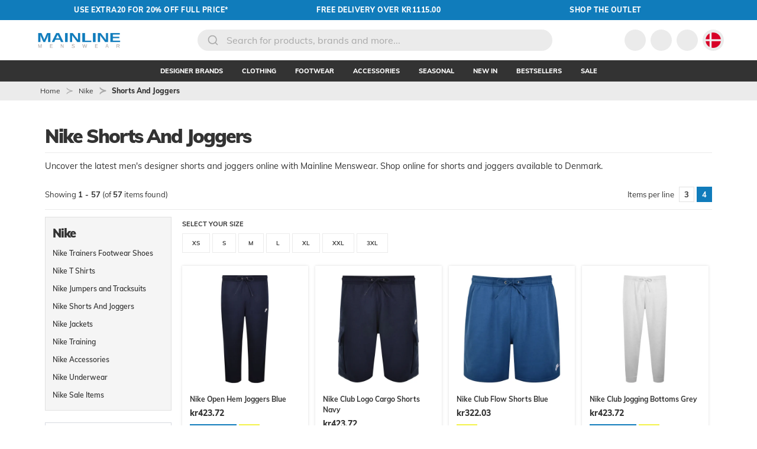

--- FILE ---
content_type: text/css; charset=utf-8
request_url: https://www.mainlinemenswear.com/_nuxt/entry.Dawy0MpJ.css
body_size: 59136
content:
@charset "UTF-8";:root{--aa-search-input-height:44px;--aa-input-icon-size:20px;--aa-base-unit:16;--aa-spacing-factor:1;--aa-spacing:calc(var(--aa-base-unit)*var(--aa-spacing-factor)*1px);--aa-spacing-half:calc(var(--aa-spacing)/2);--aa-panel-max-height:650px;--aa-base-z-index:9999;--aa-font-size:calc(var(--aa-base-unit)*1px);--aa-font-family:inherit;--aa-font-weight-medium:500;--aa-font-weight-semibold:600;--aa-font-weight-bold:700;--aa-icon-size:20px;--aa-icon-stroke-width:1.6;--aa-icon-color-rgb:119,119,163;--aa-icon-color-alpha:1;--aa-action-icon-size:20px;--aa-text-color-rgb:38,38,39;--aa-text-color-alpha:1;--aa-primary-color-rgb:62,52,211;--aa-primary-color-alpha:.2;--aa-muted-color-rgb:128,126,163;--aa-muted-color-alpha:.6;--aa-panel-border-color-rgb:128,126,163;--aa-panel-border-color-alpha:.3;--aa-input-border-color-rgb:128,126,163;--aa-input-border-color-alpha:.8;--aa-background-color-rgb:255,255,255;--aa-background-color-alpha:1;--aa-input-background-color-rgb:255,255,255;--aa-input-background-color-alpha:1;--aa-selected-color-rgb:179,173,214;--aa-selected-color-alpha:.205;--aa-description-highlight-background-color-rgb:245,223,77;--aa-description-highlight-background-color-alpha:.5;--aa-detached-media-query:(max-width:680px);--aa-detached-modal-media-query:(min-width:680px);--aa-detached-modal-max-width:680px;--aa-detached-modal-max-height:500px;--aa-overlay-color-rgb:115,114,129;--aa-overlay-color-alpha:.4;--aa-panel-shadow:0 0 0 1px rgba(35,38,59,.1),0 6px 16px -4px rgba(35,38,59,.15);--aa-scrollbar-width:13px;--aa-scrollbar-track-background-color-rgb:234,234,234;--aa-scrollbar-track-background-color-alpha:1;--aa-scrollbar-thumb-background-color-rgb:var(--aa-background-color-rgb);--aa-scrollbar-thumb-background-color-alpha:1}@media(hover:none)and (pointer:coarse){:root{--aa-spacing-factor:1.2;--aa-action-icon-size:22px}}body.dark,body[data-theme=dark]{--aa-text-color-rgb:183,192,199;--aa-primary-color-rgb:146,138,255;--aa-muted-color-rgb:146,138,255;--aa-input-background-color-rgb:0,3,9;--aa-background-color-rgb:21,24,42;--aa-selected-color-rgb:146,138,255;--aa-selected-color-alpha:.25;--aa-description-highlight-background-color-rgb:0 255 255;--aa-description-highlight-background-color-alpha:.25;--aa-icon-color-rgb:119,119,163;--aa-panel-shadow:inset 1px 1px 0 0 #2c2e40,0 3px 8px 0 #000309;--aa-scrollbar-track-background-color-rgb:44,46,64;--aa-scrollbar-thumb-background-color-rgb:var(--aa-background-color-rgb)}.aa-Autocomplete *,.aa-DetachedFormContainer *,.aa-Panel *{box-sizing:border-box}.aa-Autocomplete,.aa-DetachedFormContainer,.aa-Panel{color:#262627;color:rgba(var(--aa-text-color-rgb),var(--aa-text-color-alpha));font-family:inherit;font-family:var(--aa-font-family);font-size:16px;font-size:var(--aa-font-size);font-weight:400;line-height:1em;margin:0;padding:0;text-align:left}.aa-Form{align-items:center;background-color:#fff;background-color:rgba(var(--aa-input-background-color-rgb),var(--aa-input-background-color-alpha));border:1px solid rgba(128,126,163,.8);border:1px solid rgba(var(--aa-input-border-color-rgb),var(--aa-input-border-color-alpha));border-radius:3px;display:flex;line-height:1em;margin:0;position:relative;width:100%}.aa-Form:focus-within{border-color:#3e34d3;border-color:rgba(var(--aa-primary-color-rgb),1);box-shadow:0 0 0 2px #3e34d333,inset 0 0 0 2px #3e34d333;box-shadow:rgba(var(--aa-primary-color-rgb),var(--aa-primary-color-alpha)) 0 0 0 2px,inset rgba(var(--aa-primary-color-rgb),var(--aa-primary-color-alpha)) 0 0 0 2px;outline:medium none currentColor}.aa-InputWrapperPrefix{align-items:center;display:flex;flex-shrink:0;height:44px;height:var(--aa-search-input-height);order:1}.aa-Label,.aa-LoadingIndicator{cursor:auto;flex-shrink:0;height:100%;padding:0;text-align:left}.aa-Label svg,.aa-LoadingIndicator svg{color:#3e34d3;color:rgba(var(--aa-primary-color-rgb),1);height:auto;max-height:20px;max-height:var(--aa-input-icon-size);stroke-width:1.6;stroke-width:var(--aa-icon-stroke-width);width:20px;width:var(--aa-input-icon-size)}.aa-LoadingIndicator,.aa-SubmitButton{height:100%;padding-left:11px;padding-left:calc(var(--aa-spacing)*.75 - 1px);padding-right:8px;padding-right:var(--aa-spacing-half);width:47px;width:calc(var(--aa-spacing)*1.75 + var(--aa-icon-size) - 1px)}@media(hover:none)and (pointer:coarse){.aa-LoadingIndicator,.aa-SubmitButton{padding-left:3px;padding-left:calc(var(--aa-spacing-half)/2 - 1px);width:39px;width:calc(var(--aa-icon-size) + var(--aa-spacing)*1.25 - 1px)}}.aa-SubmitButton{-webkit-appearance:none;-moz-appearance:none;appearance:none;background:none;border:0;margin:0}.aa-LoadingIndicator{align-items:center;display:flex;justify-content:center}.aa-LoadingIndicator[hidden]{display:none}.aa-InputWrapper{order:3;position:relative;width:100%}.aa-Input{-webkit-appearance:none;-moz-appearance:none;appearance:none;background:none;border:0;color:#262627;color:rgba(var(--aa-text-color-rgb),var(--aa-text-color-alpha));font:inherit;height:44px;height:var(--aa-search-input-height);padding:0;width:100%}.aa-Input::-moz-placeholder{color:#807ea399;color:rgba(var(--aa-muted-color-rgb),var(--aa-muted-color-alpha));opacity:1}.aa-Input::placeholder{color:#807ea399;color:rgba(var(--aa-muted-color-rgb),var(--aa-muted-color-alpha));opacity:1}.aa-Input:focus{border-color:none;box-shadow:none;outline:none}.aa-Input::-webkit-search-cancel-button,.aa-Input::-webkit-search-decoration,.aa-Input::-webkit-search-results-button,.aa-Input::-webkit-search-results-decoration{-webkit-appearance:none;appearance:none}.aa-InputWrapperSuffix{align-items:center;display:flex;height:44px;height:var(--aa-search-input-height);order:4}.aa-ClearButton{align-items:center;background:none;border:0;color:#807ea399;color:rgba(var(--aa-muted-color-rgb),var(--aa-muted-color-alpha));cursor:pointer;display:flex;height:100%;margin:0;padding:0 12.83328px;padding:0 calc(var(--aa-spacing)*.83333 - .5px)}@media(hover:none)and (pointer:coarse){.aa-ClearButton{padding:0 10.16672px;padding:0 calc(var(--aa-spacing)*.66667 - .5px)}}.aa-ClearButton:focus,.aa-ClearButton:hover{color:#262627;color:rgba(var(--aa-text-color-rgb),var(--aa-text-color-alpha))}.aa-ClearButton[hidden]{display:none}.aa-ClearButton svg{stroke-width:1.6;stroke-width:var(--aa-icon-stroke-width);width:20px;width:var(--aa-icon-size)}.aa-Panel{background-color:#fff;background-color:rgba(var(--aa-background-color-rgb),var(--aa-background-color-alpha));border-radius:4px;border-radius:calc(var(--aa-spacing)/4);box-shadow:0 0 0 1px #23263b1a,0 6px 16px -4px #23263b26;box-shadow:var(--aa-panel-shadow);margin:8px 0 0;overflow:hidden;position:absolute;transition:opacity .2s ease-in,filter .2s ease-in}@media screen and (prefers-reduced-motion){.aa-Panel{transition:none}}.aa-Panel button{-webkit-appearance:none;-moz-appearance:none;appearance:none;background:none;border:0;margin:0;padding:0}.aa-PanelLayout{height:100%;margin:0;max-height:650px;max-height:var(--aa-panel-max-height);overflow-y:auto;padding:0;position:relative;text-align:left}.aa-PanelLayoutColumns--twoGolden{display:grid;grid-template-columns:39.2% auto;overflow:hidden;padding:0}.aa-PanelLayoutColumns--two{display:grid;grid-template-columns:repeat(2,minmax(0,1fr));overflow:hidden;padding:0}.aa-PanelLayoutColumns--three{display:grid;grid-template-columns:repeat(3,minmax(0,1fr));overflow:hidden;padding:0}.aa-Panel--stalled .aa-Source{filter:grayscale(1);opacity:.8}.aa-Panel--scrollable{margin:0;max-height:650px;max-height:var(--aa-panel-max-height);overflow-x:hidden;overflow-y:auto;padding:8px;padding:var(--aa-spacing-half);scrollbar-color:#fff #eaeaea;scrollbar-color:rgba(var(--aa-scrollbar-thumb-background-color-rgb),var(--aa-scrollbar-thumb-background-color-alpha)) rgba(var(--aa-scrollbar-track-background-color-rgb),var(--aa-scrollbar-track-background-color-alpha));scrollbar-width:thin}.aa-Panel--scrollable::-webkit-scrollbar{width:13px;width:var(--aa-scrollbar-width)}.aa-Panel--scrollable::-webkit-scrollbar-track{background-color:#eaeaea;background-color:rgba(var(--aa-scrollbar-track-background-color-rgb),var(--aa-scrollbar-track-background-color-alpha))}.aa-Panel--scrollable::-webkit-scrollbar-thumb{background-color:#fff;background-color:rgba(var(--aa-scrollbar-thumb-background-color-rgb),var(--aa-scrollbar-thumb-background-color-alpha));border:3px solid #eaeaea;border:3px solid rgba(var(--aa-scrollbar-track-background-color-rgb),var(--aa-scrollbar-track-background-color-alpha));border-radius:9999px;border-right-width:2px}.aa-Source{margin:0;padding:0;position:relative;width:100%}.aa-Source:empty{display:none}.aa-SourceNoResults{font-size:1em;margin:0;padding:16px;padding:var(--aa-spacing)}.aa-List{list-style:none;margin:0}.aa-List,.aa-SourceHeader{padding:0;position:relative}.aa-SourceHeader{margin:8px .5em 8px 0;margin:var(--aa-spacing-half) .5em var(--aa-spacing-half) 0}.aa-SourceHeader:empty{display:none}.aa-SourceHeaderTitle{background:#fff;background:rgba(var(--aa-background-color-rgb),var(--aa-background-color-alpha));color:#3e34d3;color:rgba(var(--aa-primary-color-rgb),1);display:inline-block;font-size:.8em;font-weight:600;font-weight:var(--aa-font-weight-semibold);margin:0;padding:0 8px 0 0;padding:0 var(--aa-spacing-half) 0 0;position:relative;z-index:9999;z-index:var(--aa-base-z-index)}.aa-SourceHeaderLine{border-bottom:1px solid #3e34d3;border-bottom:1px solid rgba(var(--aa-primary-color-rgb),1);display:block;height:2px;left:0;margin:0;opacity:.3;padding:0;position:absolute;right:0;top:8px;top:var(--aa-spacing-half);z-index:9998;z-index:calc(var(--aa-base-z-index) - 1)}.aa-SourceFooterSeeAll{background:linear-gradient(180deg,#fff,#807ea324);background:linear-gradient(180deg,rgba(var(--aa-background-color-rgb),var(--aa-background-color-alpha)),#807ea324);border:1px solid rgba(128,126,163,.6);border:1px solid rgba(var(--aa-muted-color-rgb),var(--aa-muted-color-alpha));border-radius:5px;box-shadow:inset 0 0 2px #fff,0 2px 2px -1px #4c455826;color:inherit;font-size:.95em;font-weight:500;font-weight:var(--aa-font-weight-medium);padding:.475em 1em .6em;-webkit-text-decoration:none;text-decoration:none}.aa-SourceFooterSeeAll:focus,.aa-SourceFooterSeeAll:hover{border:1px solid #3e34d3;border:1px solid rgba(var(--aa-primary-color-rgb),1);color:#3e34d3;color:rgba(var(--aa-primary-color-rgb),1)}.aa-Item{align-items:center;border-radius:3px;cursor:pointer;display:grid;min-height:40px;min-height:calc(var(--aa-spacing)*2.5);padding:calc(var(--aa-spacing-half)/2)}.aa-Item[aria-selected=true]{background-color:#b3add634;background-color:rgba(var(--aa-selected-color-rgb),var(--aa-selected-color-alpha))}.aa-Item[aria-selected=true] .aa-ActiveOnly,.aa-Item[aria-selected=true] .aa-ItemActionButton{visibility:visible}.aa-ItemIcon{align-items:center;background:#fff;background:rgba(var(--aa-background-color-rgb),var(--aa-background-color-alpha));border-radius:3px;box-shadow:inset 0 0 0 1px #807ea34d;box-shadow:inset 0 0 0 1px rgba(var(--aa-panel-border-color-rgb),var(--aa-panel-border-color-alpha));color:#7777a3;color:rgba(var(--aa-icon-color-rgb),var(--aa-icon-color-alpha));display:flex;flex-shrink:0;font-size:.7em;height:28px;height:calc(var(--aa-icon-size) + var(--aa-spacing-half));justify-content:center;overflow:hidden;stroke-width:1.6;stroke-width:var(--aa-icon-stroke-width);text-align:center;width:28px;width:calc(var(--aa-icon-size) + var(--aa-spacing-half))}.aa-ItemIcon img{height:auto;max-height:20px;max-height:calc(var(--aa-icon-size) + var(--aa-spacing-half) - 8px);max-width:20px;max-width:calc(var(--aa-icon-size) + var(--aa-spacing-half) - 8px);width:auto}.aa-ItemIcon svg{height:20px;height:var(--aa-icon-size);width:20px;width:var(--aa-icon-size)}.aa-ItemIcon--alignTop{align-self:flex-start}.aa-ItemIcon--noBorder{background:none;box-shadow:none}.aa-ItemIcon--picture{height:96px;width:96px}.aa-ItemIcon--picture img{max-height:100%;max-width:100%;padding:8px;padding:var(--aa-spacing-half)}.aa-ItemContent{align-items:center;cursor:pointer;display:grid;gap:8px;grid-gap:8px;grid-gap:var(--aa-spacing-half);gap:var(--aa-spacing-half);grid-auto-flow:column;line-height:1.25em;overflow:hidden}.aa-ItemContent:empty{display:none}.aa-ItemContent mark{background:none;color:#262627;color:rgba(var(--aa-text-color-rgb),var(--aa-text-color-alpha));font-style:normal;font-weight:700;font-weight:var(--aa-font-weight-bold)}.aa-ItemContent--dual{display:flex;flex-direction:column;justify-content:space-between;text-align:left}.aa-ItemContent--dual .aa-ItemContentSubtitle,.aa-ItemContent--dual .aa-ItemContentTitle{display:block}.aa-ItemContent--indented{padding-left:36px;padding-left:calc(var(--aa-icon-size) + var(--aa-spacing))}.aa-ItemContentBody{display:grid;gap:4px;grid-gap:4px;grid-gap:calc(var(--aa-spacing-half)/2);gap:calc(var(--aa-spacing-half)/2)}.aa-ItemContentTitle{display:inline-block;margin:0 .5em 0 0;max-width:100%;overflow:hidden;padding:0;text-overflow:ellipsis;white-space:nowrap}.aa-ItemContentSubtitle{font-size:.92em}.aa-ItemContentSubtitleIcon:before{border-color:#807ea3a3;border-color:rgba(var(--aa-muted-color-rgb),.64);border-style:solid;content:"";display:inline-block;left:1px;position:relative;top:-3px}.aa-ItemContentSubtitle--inline .aa-ItemContentSubtitleIcon:before{border-width:0 0 1.5px;margin-left:8px;margin-left:var(--aa-spacing-half);margin-right:4px;margin-right:calc(var(--aa-spacing-half)/2);width:10px;width:calc(var(--aa-spacing-half) + 2px)}.aa-ItemContentSubtitle--standalone{align-items:center;color:#262627;color:rgba(var(--aa-text-color-rgb),var(--aa-text-color-alpha));display:grid;gap:8px;grid-gap:8px;grid-gap:var(--aa-spacing-half);gap:var(--aa-spacing-half);grid-auto-flow:column;justify-content:start}.aa-ItemContentSubtitle--standalone .aa-ItemContentSubtitleIcon:before{border-radius:0 0 0 3px;border-width:0 0 1.5px 1.5px;height:8px;height:var(--aa-spacing-half);width:8px;width:var(--aa-spacing-half)}.aa-ItemContentSubtitleCategory{color:#807ea3;color:rgba(var(--aa-muted-color-rgb),1);font-weight:500}.aa-ItemContentDescription{color:#262627;color:rgba(var(--aa-text-color-rgb),var(--aa-text-color-alpha));font-size:.85em;max-width:100%;overflow-x:hidden;text-overflow:ellipsis}.aa-ItemContentDescription:empty{display:none}.aa-ItemContentDescription mark{background:#f5df4d80;background:rgba(var(--aa-description-highlight-background-color-rgb),var(--aa-description-highlight-background-color-alpha));color:#262627;color:rgba(var(--aa-text-color-rgb),var(--aa-text-color-alpha));font-style:normal;font-weight:500;font-weight:var(--aa-font-weight-medium)}.aa-ItemContentDash{color:#807ea399;color:rgba(var(--aa-muted-color-rgb),var(--aa-muted-color-alpha));display:none;opacity:.4}.aa-ItemContentTag{background-color:#3e34d333;background-color:rgba(var(--aa-primary-color-rgb),var(--aa-primary-color-alpha));border-radius:3px;margin:0 .4em 0 0;padding:.08em .3em}.aa-ItemLink,.aa-ItemWrapper{align-items:center;color:inherit;display:grid;gap:4px;grid-gap:4px;grid-gap:calc(var(--aa-spacing-half)/2);gap:calc(var(--aa-spacing-half)/2);grid-auto-flow:column;justify-content:space-between;width:100%}.aa-ItemLink{color:inherit;-webkit-text-decoration:none;text-decoration:none}.aa-ItemActions{display:grid;grid-auto-flow:column;height:100%;justify-self:end;margin:0 -5.33333px;margin:0 calc(var(--aa-spacing)/-3);padding:0 2px 0 0}.aa-ItemActionButton{align-items:center;background:none;border:0;color:#807ea399;color:rgba(var(--aa-muted-color-rgb),var(--aa-muted-color-alpha));cursor:pointer;display:flex;flex-shrink:0;padding:0}.aa-ItemActionButton:focus svg,.aa-ItemActionButton:hover svg{color:#262627;color:rgba(var(--aa-text-color-rgb),var(--aa-text-color-alpha))}@media(hover:none)and (pointer:coarse){.aa-ItemActionButton:focus svg,.aa-ItemActionButton:hover svg{color:inherit}}.aa-ItemActionButton svg{color:#807ea399;color:rgba(var(--aa-muted-color-rgb),var(--aa-muted-color-alpha));margin:5.33333px;margin:calc(var(--aa-spacing)/3);stroke-width:1.6;stroke-width:var(--aa-icon-stroke-width);width:20px;width:var(--aa-action-icon-size)}.aa-ActiveOnly{visibility:hidden}.aa-PanelHeader{align-items:center;background:#3e34d3;background:rgba(var(--aa-primary-color-rgb),1);color:#fff;display:grid;height:var(--aa-modal-header-height);margin:0;padding:8px 16px;padding:var(--aa-spacing-half) var(--aa-spacing);position:relative}.aa-PanelHeader:after{background-image:linear-gradient(#fff,#fff0);background-image:linear-gradient(rgba(var(--aa-background-color-rgb),1),rgba(var(--aa-background-color-rgb),0));bottom:-8px;bottom:calc(var(--aa-spacing-half)*-1);content:"";height:8px;height:var(--aa-spacing-half);left:0;pointer-events:none;position:absolute;right:0}.aa-PanelFooter,.aa-PanelHeader:after{z-index:9999;z-index:var(--aa-base-z-index)}.aa-PanelFooter{background-color:#fff;background-color:rgba(var(--aa-background-color-rgb),var(--aa-background-color-alpha));box-shadow:inset 0 1px #807ea34d;box-shadow:inset 0 1px rgba(var(--aa-panel-border-color-rgb),var(--aa-panel-border-color-alpha));display:flex;justify-content:space-between;margin:0;padding:16px;padding:var(--aa-spacing);position:relative}.aa-PanelFooter:after{background-image:linear-gradient(#fff0,#807ea399);background-image:linear-gradient(rgba(var(--aa-background-color-rgb),0),rgba(var(--aa-muted-color-rgb),var(--aa-muted-color-alpha)));content:"";height:16px;height:var(--aa-spacing);left:0;opacity:.12;pointer-events:none;position:absolute;right:0;top:-16px;top:calc(var(--aa-spacing)*-1);z-index:9998;z-index:calc(var(--aa-base-z-index) - 1)}.aa-DetachedContainer{background:#fff;background:rgba(var(--aa-background-color-rgb),var(--aa-background-color-alpha));box-shadow:0 0 0 1px #23263b1a,0 6px 16px -4px #23263b26;box-shadow:var(--aa-panel-shadow);display:flex;flex-direction:column;inset:0;margin:0;overflow:hidden;padding:0;position:fixed;z-index:9999;z-index:var(--aa-base-z-index)}.aa-DetachedContainer:after{height:32px}.aa-DetachedContainer .aa-SourceHeader{margin:8px 0 8px 2px;margin:var(--aa-spacing-half) 0 var(--aa-spacing-half) 2px}.aa-DetachedContainer .aa-Panel{background-color:#fff;background-color:rgba(var(--aa-background-color-rgb),var(--aa-background-color-alpha));border-radius:0;box-shadow:none;flex-grow:1;margin:0;padding:0;position:relative}.aa-DetachedContainer .aa-PanelLayout{box-shadow:none;inset:0;margin:0;max-height:none;overflow-y:auto;position:absolute;width:100%}.aa-DetachedFormContainer{border-bottom:1px solid rgba(128,126,163,.3);border-bottom:1px solid rgba(var(--aa-panel-border-color-rgb),var(--aa-panel-border-color-alpha));display:flex;flex-direction:row;justify-content:space-between;margin:0;padding:8px;padding:var(--aa-spacing-half)}.aa-DetachedCancelButton{background:none;border:0;border-radius:3px;color:inherit;color:#262627;color:rgba(var(--aa-text-color-rgb),var(--aa-text-color-alpha));cursor:pointer;font:inherit;margin:0 0 0 8px;margin:0 0 0 var(--aa-spacing-half);padding:0 8px;padding:0 var(--aa-spacing-half)}.aa-DetachedCancelButton:focus,.aa-DetachedCancelButton:hover{box-shadow:inset 0 0 0 1px #807ea34d;box-shadow:inset 0 0 0 1px rgba(var(--aa-panel-border-color-rgb),var(--aa-panel-border-color-alpha))}.aa-DetachedContainer--modal{border-radius:6px;bottom:inherit;height:auto;margin:0 auto;max-width:680px;max-width:var(--aa-detached-modal-max-width);position:absolute;top:3%}.aa-DetachedContainer--modal .aa-PanelLayout{max-height:500px;max-height:var(--aa-detached-modal-max-height);padding-bottom:8px;padding-bottom:var(--aa-spacing-half);position:static}.aa-DetachedContainer--modal .aa-PanelLayout:empty{display:none}.aa-DetachedSearchButton{align-items:center;background-color:#fff;background-color:rgba(var(--aa-input-background-color-rgb),var(--aa-input-background-color-alpha));border:1px solid rgba(128,126,163,.8);border:1px solid rgba(var(--aa-input-border-color-rgb),var(--aa-input-border-color-alpha));border-radius:3px;color:#807ea399;color:rgba(var(--aa-muted-color-rgb),var(--aa-muted-color-alpha));cursor:pointer;display:flex;font:inherit;font-family:inherit;font-family:var(--aa-font-family);font-size:16px;font-size:var(--aa-font-size);height:44px;height:var(--aa-search-input-height);margin:0;padding:0 5.5px;padding:0 calc(var(--aa-search-input-height)/8);position:relative;text-align:left;width:100%}.aa-DetachedSearchButton:focus{border-color:#3e34d3;border-color:rgba(var(--aa-primary-color-rgb),1);box-shadow:0 0 0 3px #3e34d333,inset 0 0 0 2px #3e34d333;box-shadow:rgba(var(--aa-primary-color-rgb),var(--aa-primary-color-alpha)) 0 0 0 3px,inset rgba(var(--aa-primary-color-rgb),var(--aa-primary-color-alpha)) 0 0 0 2px;outline:medium none currentColor}.aa-DetachedSearchButtonIcon{align-items:center;color:#3e34d3;color:rgba(var(--aa-primary-color-rgb),1);cursor:auto;display:flex;flex-shrink:0;height:100%;justify-content:center;width:36px;width:calc(var(--aa-icon-size) + var(--aa-spacing))}.aa-DetachedSearchButtonQuery{color:#262627;color:rgba(var(--aa-text-color-rgb),1);line-height:1.25em;overflow:hidden;text-overflow:ellipsis;white-space:nowrap}.aa-DetachedSearchButtonPlaceholder[hidden]{display:none}.aa-Detached{height:100vh;overflow:hidden}.aa-DetachedOverlay{background-color:#74738266;background-color:rgba(var(--aa-overlay-color-rgb),var(--aa-overlay-color-alpha));height:100vh;left:0;margin:0;padding:0;position:fixed;right:0;top:0;z-index:9998;z-index:calc(var(--aa-base-z-index) - 1)}.aa-GradientBottom,.aa-GradientTop{height:8px;height:var(--aa-spacing-half);left:0;pointer-events:none;position:absolute;right:0;z-index:9999;z-index:var(--aa-base-z-index)}.aa-GradientTop{background-image:linear-gradient(#fff,#fff0);background-image:linear-gradient(rgba(var(--aa-background-color-rgb),1),rgba(var(--aa-background-color-rgb),0));top:0}.aa-GradientBottom{background-image:linear-gradient(#fff0,#fff);background-image:linear-gradient(rgba(var(--aa-background-color-rgb),0),rgba(var(--aa-background-color-rgb),1));border-bottom-left-radius:4px;border-bottom-left-radius:calc(var(--aa-spacing)/4);border-bottom-right-radius:4px;border-bottom-right-radius:calc(var(--aa-spacing)/4);bottom:0}@media(hover:none)and (pointer:coarse){.aa-DesktopOnly{display:none}}@media(hover:hover){.aa-TouchOnly{display:none}}@font-face{font-display:swap;font-family:Mulish;font-weight:200 900;src:url(../fonts/Mulish-VF.woff2) format("woff2 supports variations"),url(../fonts/Mulish-VF.woff2) format("woff2-variations")}:root{--alice-blue-border--eerie-black:#dce5ea;--alice-blue--raisin-black:#f0f9fe;--alice-blue--white:#f0f9fe;--anti-flash-white--cornsilk:#ebebeb;--anti-flash-white--davys-gray:#ebebeb;--anti-flash-white--onyx-gray:#ebebeb;--anti-flash-white--raisin-black:#ebebeb;--black--white:#171717;--black--yellow:#171717;--celadon--davys-gray:#9ce8bd;--celadon--yellow:#9ce8bd;--davys-gray--silver:#555;--dutch-white--raisin-black:#f2e2ba;--error-text:#db4437;--gray--white:#767676;--info-text:#107cbb;--input-focus:#007bff;--off-white--black:#fafafa;--off-white--onyx-gray:#fafafa;--off-white--raisin-black:#fafafa;--off-white--secondary:#fafafa;--onyx-gray--white:#424242;--onyx-gray--yellow:#424242;--platinum--anti-flash-white:#e1e1e1;--platinum--battleship-gray:#e1e1e1;--platinum--davys-gray:#e1e1e1;--platinum--eerie-black:#e1e1e1;--platinum--onyx-gray:#e1e1e1;--platinum--yellow:#e1e1e1;--primary--secondary:#107cbb;--primary--white:#107cbb;--primary--yellow:#107cbb;--sale-red:#cc202c;--sale-red-with-white:#cc202c;--sea-green--yellow:#008a5d;--secondary--anti-flash-white:#333;--secondary--black:#333;--secondary--dutch-white:#333;--secondary--primary:#333;--secondary--white:#333;--secondary--yellow:#333;--silver--anti-flash-white:#a9a9a9;--silver--battleship-gray:#a9a9a9;--success-text:#007a4f;--transparent-border--white-border:1px solid transparent;--white--black:#fff;--white--raisin-black:#fff;--white--secondary:#fff;--white--yellow:#fff;--white-smoke--black:#f5f5f5;--white-smoke--raisin-black:#f5f5f5;--white-smoke--white:#f5f5f5;--checkout-selected-background:#eefbf4;--discount-code:#008a5d;--order-failed-unsuccessful:#ffebee;--order-failed-unsuccessful-border:1px solid #ffd6dc;--order-failed-try-again:#eefbf4;--order-failed-try-again-border:1px solid #def7ea;--one-left-background:#ffc905;--two-left-background:#ffe505;--three-left-background:#f3f249}.dark{--alice-blue-border--eerie-black:#191919;--alice-blue--raisin-black:#282828;--alice-blue--white:#fff;--anti-flash-white--cornsilk:#fdf7d8;--anti-flash-white--davys-gray:#555;--anti-flash-white--onyx-gray:#424242;--anti-flash-white--raisin-black:#282828;--black--white:#fff;--black--yellow:#f1d217;--celadon--davys-gray:#555;--celadon--yellow:#f1d217;--davys-gray--silver:#a9a9a9;--dutch-white--raisin-black:#282828;--error-text:#ffb0b0;--gray--white:#fff;--info-text:#dce5ea;--input-focus:#f1d217;--off-white--black:#171717;--off-white--onyx-gray:#424242;--off-white--raisin-black:#282828;--off-white--secondary:#333;--onyx-gray--white:#fff;--onyx-gray--yellow:#f1d217;--platinum--anti-flash-white:#ebebeb;--platinum--battleship-gray:#888;--platinum--davys-gray:#555;--platinum--eerie-black:#191919;--platinum--onyx-gray:#424242;--platinum--yellow:#f1d217;--primary--secondary:#333;--primary--white:#fff;--primary--yellow:#f1d217;--sale-red:#ec838c;--sale-red-with-white:#d02f39;--sea-green--yellow:#f1d217;--secondary--anti-flash-white:#ebebeb;--secondary--black:#171717;--secondary--dutch-white:#f2e2ba;--secondary--primary:#107cbb;--secondary--white:#fff;--secondary--yellow:#f1d217;--silver--anti-flash-white:#ebebeb;--silver--battleship-gray:#888;--success-text:#48c78e;--transparent-border--white-border:1px solid #fff;--white--black:#171717;--white--raisin-black:#282828;--white--secondary:#333;--white--yellow:#f1d217;--white-smoke--black:#171717;--white-smoke--raisin-black:#282828;--white-smoke--white:#fff;--checkout-selected-background:#fdf7d8;--discount-code:#48c78e;--order-failed-unsuccessful:#282828;--order-failed-unsuccessful-border:1px solid #ffd6dc;--order-failed-try-again:#282828;--order-failed-try-again-border:1px solid #def7ea;--one-left-background:#1a5eb8;--two-left-background:#2980c7;--three-left-background:#3a8ed6}:root{--bulma-control-radius:var(--bulma-radius);--bulma-control-radius-small:var(--bulma-radius-small);--bulma-control-border-width:1px;--bulma-control-height:2.5em;--bulma-control-line-height:1.5;--bulma-control-padding-vertical: calc(.5em - 1px) ;--bulma-control-padding-horizontal: calc(.75em - 1px) ;--bulma-control-size:var(--bulma-size-normal);--bulma-control-focus-shadow-l:50%;--bulma-scheme-h:221;--bulma-scheme-s:14%;--bulma-light-l:90%;--bulma-light-invert-l:20%;--bulma-dark-l:20%;--bulma-dark-invert-l:90%;--bulma-soft-l:90%;--bulma-bold-l:20%;--bulma-soft-invert-l:20%;--bulma-bold-invert-l:90%;--bulma-hover-background-l-delta:-5%;--bulma-active-background-l-delta:-10%;--bulma-hover-border-l-delta:-10%;--bulma-active-border-l-delta:-20%;--bulma-hover-color-l-delta:-5%;--bulma-active-color-l-delta:-10%;--bulma-hover-shadow-a-delta:-.05;--bulma-active-shadow-a-delta:-.1;--bulma-scheme-brightness:light;--bulma-scheme-main-l:100%;--bulma-scheme-main-bis-l:98%;--bulma-scheme-main-ter-l:96%;--bulma-background-l:96%;--bulma-border-weak-l:93%;--bulma-border-l:86%;--bulma-text-weak-l:48%;--bulma-text-strong-l:21%;--bulma-text-title-l:14%;--bulma-scheme-invert-ter-l:14%;--bulma-scheme-invert-bis-l:7%;--bulma-scheme-invert-l:4%;--bulma-family-primary:Inter,SF Pro,Segoe UI,Roboto,Oxygen,Ubuntu,Helvetica Neue,Helvetica,Arial,sans-serif;--bulma-family-secondary:Inter,SF Pro,Segoe UI,Roboto,Oxygen,Ubuntu,Helvetica Neue,Helvetica,Arial,sans-serif;--bulma-family-code:Inconsolata,Hack,SF Mono,Roboto Mono,Source Code Pro,Ubuntu Mono,monospace;--bulma-size-small:.75rem;--bulma-size-normal:1rem;--bulma-size-medium:1.25rem;--bulma-size-large:1.5rem;--bulma-weight-light:300;--bulma-weight-normal:400;--bulma-weight-medium:500;--bulma-weight-semibold:600;--bulma-weight-bold:700;--bulma-weight-extrabold:800;--bulma-block-spacing:1.5rem;--bulma-duration:294ms;--bulma-easing:ease-out;--bulma-radius-small:.25rem;--bulma-radius:.375rem;--bulma-radius-medium:.5em;--bulma-radius-large:.75rem;--bulma-radius-rounded:9999px;--bulma-speed:86ms;--bulma-arrow-color:var(--bulma-link);--bulma-loading-color:var(--bulma-border);--bulma-burger-h:var(--bulma-link-h);--bulma-burger-s:var(--bulma-link-s);--bulma-burger-l:var(--bulma-link-l);--bulma-burger-border-radius:.5em;--bulma-burger-gap:5px;--bulma-burger-item-height:2px;--bulma-burger-item-width:20px;--bulma-white:hsla(var(--bulma-white-h),var(--bulma-white-s),var(--bulma-white-l),1);--bulma-white-base:hsla(var(--bulma-white-h),var(--bulma-white-s),var(--bulma-white-l),1);--bulma-white-rgb:255,255,255;--bulma-white-h:221deg;--bulma-white-s:14%;--bulma-white-l:100%;--bulma-white-invert-l:4%;--bulma-white-invert:#090a0c;--bulma-white-on-scheme-l:35%;--bulma-white-on-scheme:hsla(var(--bulma-white-h),var(--bulma-white-s),var(--bulma-white-on-scheme-l),1);--bulma-black:hsla(var(--bulma-black-h),var(--bulma-black-s),var(--bulma-black-l),1);--bulma-black-base:hsla(var(--bulma-black-h),var(--bulma-black-s),var(--bulma-black-l),1);--bulma-black-rgb:8.772,9.6764,11.628;--bulma-black-h:221deg;--bulma-black-s:14%;--bulma-black-l:4%;--bulma-black-invert-l:100%;--bulma-black-invert:#fff;--bulma-black-on-scheme-l:4%;--bulma-black-on-scheme:hsla(var(--bulma-black-h),var(--bulma-black-s),var(--bulma-black-on-scheme-l),1);--bulma-light:hsla(var(--bulma-light-h),var(--bulma-light-s),var(--bulma-light-l),1);--bulma-light-base:hsla(var(--bulma-light-h),var(--bulma-light-s),var(--bulma-light-l),1);--bulma-light-rgb:243.372,244.2764,246.228;--bulma-light-h:221deg;--bulma-light-s:14%;--bulma-light-l:96%;--bulma-light-invert-l:21%;--bulma-light-invert:#2e333d;--bulma-light-on-scheme-l:36%;--bulma-light-on-scheme:hsla(var(--bulma-light-h),var(--bulma-light-s),var(--bulma-light-on-scheme-l),1);--bulma-dark:hsla(var(--bulma-dark-h),var(--bulma-dark-s),var(--bulma-dark-l),1);--bulma-dark-base:hsla(var(--bulma-dark-h),var(--bulma-dark-s),var(--bulma-dark-l),1);--bulma-dark-rgb:46.053,50.8011,61.047;--bulma-dark-h:221deg;--bulma-dark-s:14%;--bulma-dark-l:21%;--bulma-dark-invert-l:96%;--bulma-dark-invert:#f3f4f6;--bulma-dark-on-scheme-l:21%;--bulma-dark-on-scheme:hsla(var(--bulma-dark-h),var(--bulma-dark-s),var(--bulma-dark-on-scheme-l),1);--bulma-text:hsla(var(--bulma-text-h),var(--bulma-text-s),var(--bulma-text-l),1);--bulma-text-base:hsla(var(--bulma-text-h),var(--bulma-text-s),var(--bulma-text-l),1);--bulma-text-rgb:63.597,70.1539,84.303;--bulma-text-h:221deg;--bulma-text-s:14%;--bulma-text-l:29%;--bulma-text-00-l:0%;--bulma-text-05-l:4%;--bulma-text-10-l:9%;--bulma-text-15-l:14%;--bulma-text-20-l:19%;--bulma-text-25-l:24%;--bulma-text-30-l:29%;--bulma-text-35-l:34%;--bulma-text-40-l:39%;--bulma-text-45-l:44%;--bulma-text-50-l:49%;--bulma-text-55-l:54%;--bulma-text-60-l:59%;--bulma-text-65-l:64%;--bulma-text-70-l:69%;--bulma-text-75-l:74%;--bulma-text-80-l:79%;--bulma-text-85-l:84%;--bulma-text-90-l:89%;--bulma-text-95-l:94%;--bulma-text-100-l:99%;--bulma-text-00:hsla(var(--bulma-text-h),var(--bulma-text-s),var(--bulma-text-00-l),1);--bulma-text-00-invert-l:var(--bulma-text-60-l);--bulma-text-00-invert:hsla(var(--bulma-text-h),var(--bulma-text-s),var(--bulma-text-00-invert-l),1);--bulma-text-05:hsla(var(--bulma-text-h),var(--bulma-text-s),var(--bulma-text-05-l),1);--bulma-text-05-invert-l:var(--bulma-text-60-l);--bulma-text-05-invert:hsla(var(--bulma-text-h),var(--bulma-text-s),var(--bulma-text-05-invert-l),1);--bulma-text-10:hsla(var(--bulma-text-h),var(--bulma-text-s),var(--bulma-text-10-l),1);--bulma-text-10-invert-l:var(--bulma-text-70-l);--bulma-text-10-invert:hsla(var(--bulma-text-h),var(--bulma-text-s),var(--bulma-text-10-invert-l),1);--bulma-text-15:hsla(var(--bulma-text-h),var(--bulma-text-s),var(--bulma-text-15-l),1);--bulma-text-15-invert-l:var(--bulma-text-75-l);--bulma-text-15-invert:hsla(var(--bulma-text-h),var(--bulma-text-s),var(--bulma-text-15-invert-l),1);--bulma-text-20:hsla(var(--bulma-text-h),var(--bulma-text-s),var(--bulma-text-20-l),1);--bulma-text-20-invert-l:var(--bulma-text-85-l);--bulma-text-20-invert:hsla(var(--bulma-text-h),var(--bulma-text-s),var(--bulma-text-20-invert-l),1);--bulma-text-25:hsla(var(--bulma-text-h),var(--bulma-text-s),var(--bulma-text-25-l),1);--bulma-text-25-invert-l:var(--bulma-text-95-l);--bulma-text-25-invert:hsla(var(--bulma-text-h),var(--bulma-text-s),var(--bulma-text-25-invert-l),1);--bulma-text-30:hsla(var(--bulma-text-h),var(--bulma-text-s),var(--bulma-text-30-l),1);--bulma-text-30-invert-l:var(--bulma-text-100-l);--bulma-text-30-invert:hsla(var(--bulma-text-h),var(--bulma-text-s),var(--bulma-text-30-invert-l),1);--bulma-text-35:hsla(var(--bulma-text-h),var(--bulma-text-s),var(--bulma-text-35-l),1);--bulma-text-35-invert-l:var(--bulma-text-100-l);--bulma-text-35-invert:hsla(var(--bulma-text-h),var(--bulma-text-s),var(--bulma-text-35-invert-l),1);--bulma-text-40:hsla(var(--bulma-text-h),var(--bulma-text-s),var(--bulma-text-40-l),1);--bulma-text-40-invert-l:var(--bulma-text-100-l);--bulma-text-40-invert:hsla(var(--bulma-text-h),var(--bulma-text-s),var(--bulma-text-40-invert-l),1);--bulma-text-45:hsla(var(--bulma-text-h),var(--bulma-text-s),var(--bulma-text-45-l),1);--bulma-text-45-invert-l:var(--bulma-text-100-l);--bulma-text-45-invert:hsla(var(--bulma-text-h),var(--bulma-text-s),var(--bulma-text-45-invert-l),1);--bulma-text-50:hsla(var(--bulma-text-h),var(--bulma-text-s),var(--bulma-text-50-l),1);--bulma-text-50-invert-l:var(--bulma-text-100-l);--bulma-text-50-invert:hsla(var(--bulma-text-h),var(--bulma-text-s),var(--bulma-text-50-invert-l),1);--bulma-text-55:hsla(var(--bulma-text-h),var(--bulma-text-s),var(--bulma-text-55-l),1);--bulma-text-55-invert-l:var(--bulma-text-100-l);--bulma-text-55-invert:hsla(var(--bulma-text-h),var(--bulma-text-s),var(--bulma-text-55-invert-l),1);--bulma-text-60:hsla(var(--bulma-text-h),var(--bulma-text-s),var(--bulma-text-60-l),1);--bulma-text-60-invert-l:var(--bulma-text-05-l);--bulma-text-60-invert:hsla(var(--bulma-text-h),var(--bulma-text-s),var(--bulma-text-60-invert-l),1);--bulma-text-65:hsla(var(--bulma-text-h),var(--bulma-text-s),var(--bulma-text-65-l),1);--bulma-text-65-invert-l:var(--bulma-text-05-l);--bulma-text-65-invert:hsla(var(--bulma-text-h),var(--bulma-text-s),var(--bulma-text-65-invert-l),1);--bulma-text-70:hsla(var(--bulma-text-h),var(--bulma-text-s),var(--bulma-text-70-l),1);--bulma-text-70-invert-l:var(--bulma-text-10-l);--bulma-text-70-invert:hsla(var(--bulma-text-h),var(--bulma-text-s),var(--bulma-text-70-invert-l),1);--bulma-text-75:hsla(var(--bulma-text-h),var(--bulma-text-s),var(--bulma-text-75-l),1);--bulma-text-75-invert-l:var(--bulma-text-15-l);--bulma-text-75-invert:hsla(var(--bulma-text-h),var(--bulma-text-s),var(--bulma-text-75-invert-l),1);--bulma-text-80:hsla(var(--bulma-text-h),var(--bulma-text-s),var(--bulma-text-80-l),1);--bulma-text-80-invert-l:var(--bulma-text-15-l);--bulma-text-80-invert:hsla(var(--bulma-text-h),var(--bulma-text-s),var(--bulma-text-80-invert-l),1);--bulma-text-85:hsla(var(--bulma-text-h),var(--bulma-text-s),var(--bulma-text-85-l),1);--bulma-text-85-invert-l:var(--bulma-text-20-l);--bulma-text-85-invert:hsla(var(--bulma-text-h),var(--bulma-text-s),var(--bulma-text-85-invert-l),1);--bulma-text-90:hsla(var(--bulma-text-h),var(--bulma-text-s),var(--bulma-text-90-l),1);--bulma-text-90-invert-l:var(--bulma-text-20-l);--bulma-text-90-invert:hsla(var(--bulma-text-h),var(--bulma-text-s),var(--bulma-text-90-invert-l),1);--bulma-text-95:hsla(var(--bulma-text-h),var(--bulma-text-s),var(--bulma-text-95-l),1);--bulma-text-95-invert-l:var(--bulma-text-25-l);--bulma-text-95-invert:hsla(var(--bulma-text-h),var(--bulma-text-s),var(--bulma-text-95-invert-l),1);--bulma-text-100:hsla(var(--bulma-text-h),var(--bulma-text-s),var(--bulma-text-100-l),1);--bulma-text-100-invert-l:var(--bulma-text-25-l);--bulma-text-100-invert:hsla(var(--bulma-text-h),var(--bulma-text-s),var(--bulma-text-100-invert-l),1);--bulma-text-invert-l:var(--bulma-text-100-l);--bulma-text-invert:hsla(var(--bulma-text-h),var(--bulma-text-s),var(--bulma-text-invert-l),1);--bulma-text-light-l:var(--bulma-text-90-l);--bulma-text-light:hsla(var(--bulma-text-h),var(--bulma-text-s),var(--bulma-text-light-l),1);--bulma-text-light-invert-l:var(--bulma-text-20-l);--bulma-text-light-invert:hsla(var(--bulma-text-h),var(--bulma-text-s),var(--bulma-text-light-invert-l),1);--bulma-text-dark-l:var(--bulma-text-10-l);--bulma-text-dark:hsla(var(--bulma-text-h),var(--bulma-text-s),var(--bulma-text-dark-l),1);--bulma-text-dark-invert-l:var(--bulma-text-70-l);--bulma-text-dark-invert:hsla(var(--bulma-text-h),var(--bulma-text-s),var(--bulma-text-dark-invert-l),1);--bulma-text-soft:hsla(var(--bulma-text-h),var(--bulma-text-s),var(--bulma-soft-l),1);--bulma-text-bold:hsla(var(--bulma-text-h),var(--bulma-text-s),var(--bulma-bold-l),1);--bulma-text-soft-invert:hsla(var(--bulma-text-h),var(--bulma-text-s),var(--bulma-soft-invert-l),1);--bulma-text-bold-invert:hsla(var(--bulma-text-h),var(--bulma-text-s),var(--bulma-bold-invert-l),1);--bulma-text-on-scheme-l:29%;--bulma-text-on-scheme:hsla(var(--bulma-text-h),var(--bulma-text-s),var(--bulma-text-on-scheme-l),1);--bulma-primary:hsla(var(--bulma-primary-h),var(--bulma-primary-s),var(--bulma-primary-l),1);--bulma-primary-base:hsla(var(--bulma-primary-h),var(--bulma-primary-s),var(--bulma-primary-l),1);--bulma-primary-rgb:0,209.1,177.735;--bulma-primary-h:171deg;--bulma-primary-s:100%;--bulma-primary-l:41%;--bulma-primary-00-l:1%;--bulma-primary-05-l:6%;--bulma-primary-10-l:11%;--bulma-primary-15-l:16%;--bulma-primary-20-l:21%;--bulma-primary-25-l:26%;--bulma-primary-30-l:31%;--bulma-primary-35-l:36%;--bulma-primary-40-l:41%;--bulma-primary-45-l:46%;--bulma-primary-50-l:51%;--bulma-primary-55-l:56%;--bulma-primary-60-l:61%;--bulma-primary-65-l:66%;--bulma-primary-70-l:71%;--bulma-primary-75-l:76%;--bulma-primary-80-l:81%;--bulma-primary-85-l:86%;--bulma-primary-90-l:91%;--bulma-primary-95-l:96%;--bulma-primary-100-l:100%;--bulma-primary-00:hsla(var(--bulma-primary-h),var(--bulma-primary-s),var(--bulma-primary-00-l),1);--bulma-primary-00-invert-l:var(--bulma-primary-30-l);--bulma-primary-00-invert:hsla(var(--bulma-primary-h),var(--bulma-primary-s),var(--bulma-primary-00-invert-l),1);--bulma-primary-05:hsla(var(--bulma-primary-h),var(--bulma-primary-s),var(--bulma-primary-05-l),1);--bulma-primary-05-invert-l:var(--bulma-primary-40-l);--bulma-primary-05-invert:hsla(var(--bulma-primary-h),var(--bulma-primary-s),var(--bulma-primary-05-invert-l),1);--bulma-primary-10:hsla(var(--bulma-primary-h),var(--bulma-primary-s),var(--bulma-primary-10-l),1);--bulma-primary-10-invert-l:var(--bulma-primary-50-l);--bulma-primary-10-invert:hsla(var(--bulma-primary-h),var(--bulma-primary-s),var(--bulma-primary-10-invert-l),1);--bulma-primary-15:hsla(var(--bulma-primary-h),var(--bulma-primary-s),var(--bulma-primary-15-l),1);--bulma-primary-15-invert-l:var(--bulma-primary-100-l);--bulma-primary-15-invert:hsla(var(--bulma-primary-h),var(--bulma-primary-s),var(--bulma-primary-15-invert-l),1);--bulma-primary-20:hsla(var(--bulma-primary-h),var(--bulma-primary-s),var(--bulma-primary-20-l),1);--bulma-primary-20-invert-l:var(--bulma-primary-100-l);--bulma-primary-20-invert:hsla(var(--bulma-primary-h),var(--bulma-primary-s),var(--bulma-primary-20-invert-l),1);--bulma-primary-25:hsla(var(--bulma-primary-h),var(--bulma-primary-s),var(--bulma-primary-25-l),1);--bulma-primary-25-invert-l:var(--bulma-primary-100-l);--bulma-primary-25-invert:hsla(var(--bulma-primary-h),var(--bulma-primary-s),var(--bulma-primary-25-invert-l),1);--bulma-primary-30:hsla(var(--bulma-primary-h),var(--bulma-primary-s),var(--bulma-primary-30-l),1);--bulma-primary-30-invert-l:var(--bulma-primary-00-l);--bulma-primary-30-invert:hsla(var(--bulma-primary-h),var(--bulma-primary-s),var(--bulma-primary-30-invert-l),1);--bulma-primary-35:hsla(var(--bulma-primary-h),var(--bulma-primary-s),var(--bulma-primary-35-l),1);--bulma-primary-35-invert-l:var(--bulma-primary-00-l);--bulma-primary-35-invert:hsla(var(--bulma-primary-h),var(--bulma-primary-s),var(--bulma-primary-35-invert-l),1);--bulma-primary-40:hsla(var(--bulma-primary-h),var(--bulma-primary-s),var(--bulma-primary-40-l),1);--bulma-primary-40-invert-l:var(--bulma-primary-05-l);--bulma-primary-40-invert:hsla(var(--bulma-primary-h),var(--bulma-primary-s),var(--bulma-primary-40-invert-l),1);--bulma-primary-45:hsla(var(--bulma-primary-h),var(--bulma-primary-s),var(--bulma-primary-45-l),1);--bulma-primary-45-invert-l:var(--bulma-primary-05-l);--bulma-primary-45-invert:hsla(var(--bulma-primary-h),var(--bulma-primary-s),var(--bulma-primary-45-invert-l),1);--bulma-primary-50:hsla(var(--bulma-primary-h),var(--bulma-primary-s),var(--bulma-primary-50-l),1);--bulma-primary-50-invert-l:var(--bulma-primary-10-l);--bulma-primary-50-invert:hsla(var(--bulma-primary-h),var(--bulma-primary-s),var(--bulma-primary-50-invert-l),1);--bulma-primary-55:hsla(var(--bulma-primary-h),var(--bulma-primary-s),var(--bulma-primary-55-l),1);--bulma-primary-55-invert-l:var(--bulma-primary-10-l);--bulma-primary-55-invert:hsla(var(--bulma-primary-h),var(--bulma-primary-s),var(--bulma-primary-55-invert-l),1);--bulma-primary-60:hsla(var(--bulma-primary-h),var(--bulma-primary-s),var(--bulma-primary-60-l),1);--bulma-primary-60-invert-l:var(--bulma-primary-10-l);--bulma-primary-60-invert:hsla(var(--bulma-primary-h),var(--bulma-primary-s),var(--bulma-primary-60-invert-l),1);--bulma-primary-65:hsla(var(--bulma-primary-h),var(--bulma-primary-s),var(--bulma-primary-65-l),1);--bulma-primary-65-invert-l:var(--bulma-primary-10-l);--bulma-primary-65-invert:hsla(var(--bulma-primary-h),var(--bulma-primary-s),var(--bulma-primary-65-invert-l),1);--bulma-primary-70:hsla(var(--bulma-primary-h),var(--bulma-primary-s),var(--bulma-primary-70-l),1);--bulma-primary-70-invert-l:var(--bulma-primary-10-l);--bulma-primary-70-invert:hsla(var(--bulma-primary-h),var(--bulma-primary-s),var(--bulma-primary-70-invert-l),1);--bulma-primary-75:hsla(var(--bulma-primary-h),var(--bulma-primary-s),var(--bulma-primary-75-l),1);--bulma-primary-75-invert-l:var(--bulma-primary-10-l);--bulma-primary-75-invert:hsla(var(--bulma-primary-h),var(--bulma-primary-s),var(--bulma-primary-75-invert-l),1);--bulma-primary-80:hsla(var(--bulma-primary-h),var(--bulma-primary-s),var(--bulma-primary-80-l),1);--bulma-primary-80-invert-l:var(--bulma-primary-10-l);--bulma-primary-80-invert:hsla(var(--bulma-primary-h),var(--bulma-primary-s),var(--bulma-primary-80-invert-l),1);--bulma-primary-85:hsla(var(--bulma-primary-h),var(--bulma-primary-s),var(--bulma-primary-85-l),1);--bulma-primary-85-invert-l:var(--bulma-primary-10-l);--bulma-primary-85-invert:hsla(var(--bulma-primary-h),var(--bulma-primary-s),var(--bulma-primary-85-invert-l),1);--bulma-primary-90:hsla(var(--bulma-primary-h),var(--bulma-primary-s),var(--bulma-primary-90-l),1);--bulma-primary-90-invert-l:var(--bulma-primary-10-l);--bulma-primary-90-invert:hsla(var(--bulma-primary-h),var(--bulma-primary-s),var(--bulma-primary-90-invert-l),1);--bulma-primary-95:hsla(var(--bulma-primary-h),var(--bulma-primary-s),var(--bulma-primary-95-l),1);--bulma-primary-95-invert-l:var(--bulma-primary-10-l);--bulma-primary-95-invert:hsla(var(--bulma-primary-h),var(--bulma-primary-s),var(--bulma-primary-95-invert-l),1);--bulma-primary-100:hsla(var(--bulma-primary-h),var(--bulma-primary-s),var(--bulma-primary-100-l),1);--bulma-primary-100-invert-l:var(--bulma-primary-15-l);--bulma-primary-100-invert:hsla(var(--bulma-primary-h),var(--bulma-primary-s),var(--bulma-primary-100-invert-l),1);--bulma-primary-invert-l:var(--bulma-primary-05-l);--bulma-primary-invert:hsla(var(--bulma-primary-h),var(--bulma-primary-s),var(--bulma-primary-invert-l),1);--bulma-primary-light-l:var(--bulma-primary-90-l);--bulma-primary-light:hsla(var(--bulma-primary-h),var(--bulma-primary-s),var(--bulma-primary-light-l),1);--bulma-primary-light-invert-l:var(--bulma-primary-10-l);--bulma-primary-light-invert:hsla(var(--bulma-primary-h),var(--bulma-primary-s),var(--bulma-primary-light-invert-l),1);--bulma-primary-dark-l:var(--bulma-primary-10-l);--bulma-primary-dark:hsla(var(--bulma-primary-h),var(--bulma-primary-s),var(--bulma-primary-dark-l),1);--bulma-primary-dark-invert-l:var(--bulma-primary-50-l);--bulma-primary-dark-invert:hsla(var(--bulma-primary-h),var(--bulma-primary-s),var(--bulma-primary-dark-invert-l),1);--bulma-primary-soft:hsla(var(--bulma-primary-h),var(--bulma-primary-s),var(--bulma-soft-l),1);--bulma-primary-bold:hsla(var(--bulma-primary-h),var(--bulma-primary-s),var(--bulma-bold-l),1);--bulma-primary-soft-invert:hsla(var(--bulma-primary-h),var(--bulma-primary-s),var(--bulma-soft-invert-l),1);--bulma-primary-bold-invert:hsla(var(--bulma-primary-h),var(--bulma-primary-s),var(--bulma-bold-invert-l),1);--bulma-primary-on-scheme-l:21%;--bulma-primary-on-scheme:hsla(var(--bulma-primary-h),var(--bulma-primary-s),var(--bulma-primary-on-scheme-l),1);--bulma-link:hsla(var(--bulma-link-h),var(--bulma-link-s),var(--bulma-link-l),1);--bulma-link-base:hsla(var(--bulma-link-h),var(--bulma-link-s),var(--bulma-link-l),1);--bulma-link-rgb:66.3,88.315,255;--bulma-link-h:233deg;--bulma-link-s:100%;--bulma-link-l:63%;--bulma-link-00-l:0%;--bulma-link-05-l:3%;--bulma-link-10-l:8%;--bulma-link-15-l:13%;--bulma-link-20-l:18%;--bulma-link-25-l:23%;--bulma-link-30-l:28%;--bulma-link-35-l:33%;--bulma-link-40-l:38%;--bulma-link-45-l:43%;--bulma-link-50-l:48%;--bulma-link-55-l:53%;--bulma-link-60-l:58%;--bulma-link-65-l:63%;--bulma-link-70-l:68%;--bulma-link-75-l:73%;--bulma-link-80-l:78%;--bulma-link-85-l:83%;--bulma-link-90-l:88%;--bulma-link-95-l:93%;--bulma-link-100-l:98%;--bulma-link-00:hsla(var(--bulma-link-h),var(--bulma-link-s),var(--bulma-link-00-l),1);--bulma-link-00-invert-l:var(--bulma-link-75-l);--bulma-link-00-invert:hsla(var(--bulma-link-h),var(--bulma-link-s),var(--bulma-link-00-invert-l),1);--bulma-link-05:hsla(var(--bulma-link-h),var(--bulma-link-s),var(--bulma-link-05-l),1);--bulma-link-05-invert-l:var(--bulma-link-75-l);--bulma-link-05-invert:hsla(var(--bulma-link-h),var(--bulma-link-s),var(--bulma-link-05-invert-l),1);--bulma-link-10:hsla(var(--bulma-link-h),var(--bulma-link-s),var(--bulma-link-10-l),1);--bulma-link-10-invert-l:var(--bulma-link-75-l);--bulma-link-10-invert:hsla(var(--bulma-link-h),var(--bulma-link-s),var(--bulma-link-10-invert-l),1);--bulma-link-15:hsla(var(--bulma-link-h),var(--bulma-link-s),var(--bulma-link-15-l),1);--bulma-link-15-invert-l:var(--bulma-link-80-l);--bulma-link-15-invert:hsla(var(--bulma-link-h),var(--bulma-link-s),var(--bulma-link-15-invert-l),1);--bulma-link-20:hsla(var(--bulma-link-h),var(--bulma-link-s),var(--bulma-link-20-l),1);--bulma-link-20-invert-l:var(--bulma-link-80-l);--bulma-link-20-invert:hsla(var(--bulma-link-h),var(--bulma-link-s),var(--bulma-link-20-invert-l),1);--bulma-link-25:hsla(var(--bulma-link-h),var(--bulma-link-s),var(--bulma-link-25-l),1);--bulma-link-25-invert-l:var(--bulma-link-85-l);--bulma-link-25-invert:hsla(var(--bulma-link-h),var(--bulma-link-s),var(--bulma-link-25-invert-l),1);--bulma-link-30:hsla(var(--bulma-link-h),var(--bulma-link-s),var(--bulma-link-30-l),1);--bulma-link-30-invert-l:var(--bulma-link-90-l);--bulma-link-30-invert:hsla(var(--bulma-link-h),var(--bulma-link-s),var(--bulma-link-30-invert-l),1);--bulma-link-35:hsla(var(--bulma-link-h),var(--bulma-link-s),var(--bulma-link-35-l),1);--bulma-link-35-invert-l:var(--bulma-link-90-l);--bulma-link-35-invert:hsla(var(--bulma-link-h),var(--bulma-link-s),var(--bulma-link-35-invert-l),1);--bulma-link-40:hsla(var(--bulma-link-h),var(--bulma-link-s),var(--bulma-link-40-l),1);--bulma-link-40-invert-l:var(--bulma-link-95-l);--bulma-link-40-invert:hsla(var(--bulma-link-h),var(--bulma-link-s),var(--bulma-link-40-invert-l),1);--bulma-link-45:hsla(var(--bulma-link-h),var(--bulma-link-s),var(--bulma-link-45-l),1);--bulma-link-45-invert-l:var(--bulma-link-95-l);--bulma-link-45-invert:hsla(var(--bulma-link-h),var(--bulma-link-s),var(--bulma-link-45-invert-l),1);--bulma-link-50:hsla(var(--bulma-link-h),var(--bulma-link-s),var(--bulma-link-50-l),1);--bulma-link-50-invert-l:var(--bulma-link-100-l);--bulma-link-50-invert:hsla(var(--bulma-link-h),var(--bulma-link-s),var(--bulma-link-50-invert-l),1);--bulma-link-55:hsla(var(--bulma-link-h),var(--bulma-link-s),var(--bulma-link-55-l),1);--bulma-link-55-invert-l:var(--bulma-link-100-l);--bulma-link-55-invert:hsla(var(--bulma-link-h),var(--bulma-link-s),var(--bulma-link-55-invert-l),1);--bulma-link-60:hsla(var(--bulma-link-h),var(--bulma-link-s),var(--bulma-link-60-l),1);--bulma-link-60-invert-l:var(--bulma-link-100-l);--bulma-link-60-invert:hsla(var(--bulma-link-h),var(--bulma-link-s),var(--bulma-link-60-invert-l),1);--bulma-link-65:hsla(var(--bulma-link-h),var(--bulma-link-s),var(--bulma-link-65-l),1);--bulma-link-65-invert-l:var(--bulma-link-100-l);--bulma-link-65-invert:hsla(var(--bulma-link-h),var(--bulma-link-s),var(--bulma-link-65-invert-l),1);--bulma-link-70:hsla(var(--bulma-link-h),var(--bulma-link-s),var(--bulma-link-70-l),1);--bulma-link-70-invert-l:var(--bulma-link-100-l);--bulma-link-70-invert:hsla(var(--bulma-link-h),var(--bulma-link-s),var(--bulma-link-70-invert-l),1);--bulma-link-75:hsla(var(--bulma-link-h),var(--bulma-link-s),var(--bulma-link-75-l),1);--bulma-link-75-invert-l:var(--bulma-link-10-l);--bulma-link-75-invert:hsla(var(--bulma-link-h),var(--bulma-link-s),var(--bulma-link-75-invert-l),1);--bulma-link-80:hsla(var(--bulma-link-h),var(--bulma-link-s),var(--bulma-link-80-l),1);--bulma-link-80-invert-l:var(--bulma-link-20-l);--bulma-link-80-invert:hsla(var(--bulma-link-h),var(--bulma-link-s),var(--bulma-link-80-invert-l),1);--bulma-link-85:hsla(var(--bulma-link-h),var(--bulma-link-s),var(--bulma-link-85-l),1);--bulma-link-85-invert-l:var(--bulma-link-25-l);--bulma-link-85-invert:hsla(var(--bulma-link-h),var(--bulma-link-s),var(--bulma-link-85-invert-l),1);--bulma-link-90:hsla(var(--bulma-link-h),var(--bulma-link-s),var(--bulma-link-90-l),1);--bulma-link-90-invert-l:var(--bulma-link-35-l);--bulma-link-90-invert:hsla(var(--bulma-link-h),var(--bulma-link-s),var(--bulma-link-90-invert-l),1);--bulma-link-95:hsla(var(--bulma-link-h),var(--bulma-link-s),var(--bulma-link-95-l),1);--bulma-link-95-invert-l:var(--bulma-link-45-l);--bulma-link-95-invert:hsla(var(--bulma-link-h),var(--bulma-link-s),var(--bulma-link-95-invert-l),1);--bulma-link-100:hsla(var(--bulma-link-h),var(--bulma-link-s),var(--bulma-link-100-l),1);--bulma-link-100-invert-l:var(--bulma-link-50-l);--bulma-link-100-invert:hsla(var(--bulma-link-h),var(--bulma-link-s),var(--bulma-link-100-invert-l),1);--bulma-link-invert-l:var(--bulma-link-100-l);--bulma-link-invert:hsla(var(--bulma-link-h),var(--bulma-link-s),var(--bulma-link-invert-l),1);--bulma-link-light-l:var(--bulma-link-90-l);--bulma-link-light:hsla(var(--bulma-link-h),var(--bulma-link-s),var(--bulma-link-light-l),1);--bulma-link-light-invert-l:var(--bulma-link-35-l);--bulma-link-light-invert:hsla(var(--bulma-link-h),var(--bulma-link-s),var(--bulma-link-light-invert-l),1);--bulma-link-dark-l:var(--bulma-link-10-l);--bulma-link-dark:hsla(var(--bulma-link-h),var(--bulma-link-s),var(--bulma-link-dark-l),1);--bulma-link-dark-invert-l:var(--bulma-link-75-l);--bulma-link-dark-invert:hsla(var(--bulma-link-h),var(--bulma-link-s),var(--bulma-link-dark-invert-l),1);--bulma-link-soft:hsla(var(--bulma-link-h),var(--bulma-link-s),var(--bulma-soft-l),1);--bulma-link-bold:hsla(var(--bulma-link-h),var(--bulma-link-s),var(--bulma-bold-l),1);--bulma-link-soft-invert:hsla(var(--bulma-link-h),var(--bulma-link-s),var(--bulma-soft-invert-l),1);--bulma-link-bold-invert:hsla(var(--bulma-link-h),var(--bulma-link-s),var(--bulma-bold-invert-l),1);--bulma-link-on-scheme-l:58%;--bulma-link-on-scheme:hsla(var(--bulma-link-h),var(--bulma-link-s),var(--bulma-link-on-scheme-l),1);--bulma-info:hsla(var(--bulma-info-h),var(--bulma-info-s),var(--bulma-info-l),1);--bulma-info-base:hsla(var(--bulma-info-h),var(--bulma-info-s),var(--bulma-info-l),1);--bulma-info-rgb:102,209.1,255;--bulma-info-h:198deg;--bulma-info-s:100%;--bulma-info-l:70%;--bulma-info-00-l:0%;--bulma-info-05-l:5%;--bulma-info-10-l:10%;--bulma-info-15-l:15%;--bulma-info-20-l:20%;--bulma-info-25-l:25%;--bulma-info-30-l:30%;--bulma-info-35-l:35%;--bulma-info-40-l:40%;--bulma-info-45-l:45%;--bulma-info-50-l:50%;--bulma-info-55-l:55%;--bulma-info-60-l:60%;--bulma-info-65-l:65%;--bulma-info-70-l:70%;--bulma-info-75-l:75%;--bulma-info-80-l:80%;--bulma-info-85-l:85%;--bulma-info-90-l:90%;--bulma-info-95-l:95%;--bulma-info-100-l:100%;--bulma-info-00:hsla(var(--bulma-info-h),var(--bulma-info-s),var(--bulma-info-00-l),1);--bulma-info-00-invert-l:var(--bulma-info-45-l);--bulma-info-00-invert:hsla(var(--bulma-info-h),var(--bulma-info-s),var(--bulma-info-00-invert-l),1);--bulma-info-05:hsla(var(--bulma-info-h),var(--bulma-info-s),var(--bulma-info-05-l),1);--bulma-info-05-invert-l:var(--bulma-info-50-l);--bulma-info-05-invert:hsla(var(--bulma-info-h),var(--bulma-info-s),var(--bulma-info-05-invert-l),1);--bulma-info-10:hsla(var(--bulma-info-h),var(--bulma-info-s),var(--bulma-info-10-l),1);--bulma-info-10-invert-l:var(--bulma-info-60-l);--bulma-info-10-invert:hsla(var(--bulma-info-h),var(--bulma-info-s),var(--bulma-info-10-invert-l),1);--bulma-info-15:hsla(var(--bulma-info-h),var(--bulma-info-s),var(--bulma-info-15-l),1);--bulma-info-15-invert-l:var(--bulma-info-80-l);--bulma-info-15-invert:hsla(var(--bulma-info-h),var(--bulma-info-s),var(--bulma-info-15-invert-l),1);--bulma-info-20:hsla(var(--bulma-info-h),var(--bulma-info-s),var(--bulma-info-20-l),1);--bulma-info-20-invert-l:var(--bulma-info-95-l);--bulma-info-20-invert:hsla(var(--bulma-info-h),var(--bulma-info-s),var(--bulma-info-20-invert-l),1);--bulma-info-25:hsla(var(--bulma-info-h),var(--bulma-info-s),var(--bulma-info-25-l),1);--bulma-info-25-invert-l:var(--bulma-info-100-l);--bulma-info-25-invert:hsla(var(--bulma-info-h),var(--bulma-info-s),var(--bulma-info-25-invert-l),1);--bulma-info-30:hsla(var(--bulma-info-h),var(--bulma-info-s),var(--bulma-info-30-l),1);--bulma-info-30-invert-l:var(--bulma-info-100-l);--bulma-info-30-invert:hsla(var(--bulma-info-h),var(--bulma-info-s),var(--bulma-info-30-invert-l),1);--bulma-info-35:hsla(var(--bulma-info-h),var(--bulma-info-s),var(--bulma-info-35-l),1);--bulma-info-35-invert-l:var(--bulma-info-100-l);--bulma-info-35-invert:hsla(var(--bulma-info-h),var(--bulma-info-s),var(--bulma-info-35-invert-l),1);--bulma-info-40:hsla(var(--bulma-info-h),var(--bulma-info-s),var(--bulma-info-40-l),1);--bulma-info-40-invert-l:var(--bulma-info-100-l);--bulma-info-40-invert:hsla(var(--bulma-info-h),var(--bulma-info-s),var(--bulma-info-40-invert-l),1);--bulma-info-45:hsla(var(--bulma-info-h),var(--bulma-info-s),var(--bulma-info-45-l),1);--bulma-info-45-invert-l:var(--bulma-info-00-l);--bulma-info-45-invert:hsla(var(--bulma-info-h),var(--bulma-info-s),var(--bulma-info-45-invert-l),1);--bulma-info-50:hsla(var(--bulma-info-h),var(--bulma-info-s),var(--bulma-info-50-l),1);--bulma-info-50-invert-l:var(--bulma-info-05-l);--bulma-info-50-invert:hsla(var(--bulma-info-h),var(--bulma-info-s),var(--bulma-info-50-invert-l),1);--bulma-info-55:hsla(var(--bulma-info-h),var(--bulma-info-s),var(--bulma-info-55-l),1);--bulma-info-55-invert-l:var(--bulma-info-05-l);--bulma-info-55-invert:hsla(var(--bulma-info-h),var(--bulma-info-s),var(--bulma-info-55-invert-l),1);--bulma-info-60:hsla(var(--bulma-info-h),var(--bulma-info-s),var(--bulma-info-60-l),1);--bulma-info-60-invert-l:var(--bulma-info-10-l);--bulma-info-60-invert:hsla(var(--bulma-info-h),var(--bulma-info-s),var(--bulma-info-60-invert-l),1);--bulma-info-65:hsla(var(--bulma-info-h),var(--bulma-info-s),var(--bulma-info-65-l),1);--bulma-info-65-invert-l:var(--bulma-info-10-l);--bulma-info-65-invert:hsla(var(--bulma-info-h),var(--bulma-info-s),var(--bulma-info-65-invert-l),1);--bulma-info-70:hsla(var(--bulma-info-h),var(--bulma-info-s),var(--bulma-info-70-l),1);--bulma-info-70-invert-l:var(--bulma-info-10-l);--bulma-info-70-invert:hsla(var(--bulma-info-h),var(--bulma-info-s),var(--bulma-info-70-invert-l),1);--bulma-info-75:hsla(var(--bulma-info-h),var(--bulma-info-s),var(--bulma-info-75-l),1);--bulma-info-75-invert-l:var(--bulma-info-10-l);--bulma-info-75-invert:hsla(var(--bulma-info-h),var(--bulma-info-s),var(--bulma-info-75-invert-l),1);--bulma-info-80:hsla(var(--bulma-info-h),var(--bulma-info-s),var(--bulma-info-80-l),1);--bulma-info-80-invert-l:var(--bulma-info-15-l);--bulma-info-80-invert:hsla(var(--bulma-info-h),var(--bulma-info-s),var(--bulma-info-80-invert-l),1);--bulma-info-85:hsla(var(--bulma-info-h),var(--bulma-info-s),var(--bulma-info-85-l),1);--bulma-info-85-invert-l:var(--bulma-info-15-l);--bulma-info-85-invert:hsla(var(--bulma-info-h),var(--bulma-info-s),var(--bulma-info-85-invert-l),1);--bulma-info-90:hsla(var(--bulma-info-h),var(--bulma-info-s),var(--bulma-info-90-l),1);--bulma-info-90-invert-l:var(--bulma-info-15-l);--bulma-info-90-invert:hsla(var(--bulma-info-h),var(--bulma-info-s),var(--bulma-info-90-invert-l),1);--bulma-info-95:hsla(var(--bulma-info-h),var(--bulma-info-s),var(--bulma-info-95-l),1);--bulma-info-95-invert-l:var(--bulma-info-20-l);--bulma-info-95-invert:hsla(var(--bulma-info-h),var(--bulma-info-s),var(--bulma-info-95-invert-l),1);--bulma-info-100:hsla(var(--bulma-info-h),var(--bulma-info-s),var(--bulma-info-100-l),1);--bulma-info-100-invert-l:var(--bulma-info-20-l);--bulma-info-100-invert:hsla(var(--bulma-info-h),var(--bulma-info-s),var(--bulma-info-100-invert-l),1);--bulma-info-invert-l:var(--bulma-info-10-l);--bulma-info-invert:hsla(var(--bulma-info-h),var(--bulma-info-s),var(--bulma-info-invert-l),1);--bulma-info-light-l:var(--bulma-info-90-l);--bulma-info-light:hsla(var(--bulma-info-h),var(--bulma-info-s),var(--bulma-info-light-l),1);--bulma-info-light-invert-l:var(--bulma-info-15-l);--bulma-info-light-invert:hsla(var(--bulma-info-h),var(--bulma-info-s),var(--bulma-info-light-invert-l),1);--bulma-info-dark-l:var(--bulma-info-10-l);--bulma-info-dark:hsla(var(--bulma-info-h),var(--bulma-info-s),var(--bulma-info-dark-l),1);--bulma-info-dark-invert-l:var(--bulma-info-60-l);--bulma-info-dark-invert:hsla(var(--bulma-info-h),var(--bulma-info-s),var(--bulma-info-dark-invert-l),1);--bulma-info-soft:hsla(var(--bulma-info-h),var(--bulma-info-s),var(--bulma-soft-l),1);--bulma-info-bold:hsla(var(--bulma-info-h),var(--bulma-info-s),var(--bulma-bold-l),1);--bulma-info-soft-invert:hsla(var(--bulma-info-h),var(--bulma-info-s),var(--bulma-soft-invert-l),1);--bulma-info-bold-invert:hsla(var(--bulma-info-h),var(--bulma-info-s),var(--bulma-bold-invert-l),1);--bulma-info-on-scheme-l:25%;--bulma-info-on-scheme:hsla(var(--bulma-info-h),var(--bulma-info-s),var(--bulma-info-on-scheme-l),1);--bulma-success:hsla(var(--bulma-success-h),var(--bulma-success-s),var(--bulma-success-l),1);--bulma-success-base:hsla(var(--bulma-success-h),var(--bulma-success-s),var(--bulma-success-l),1);--bulma-success-rgb:71.6295,198.6705,141.50205;--bulma-success-h:153deg;--bulma-success-s:53%;--bulma-success-l:53%;--bulma-success-00-l:0%;--bulma-success-05-l:3%;--bulma-success-10-l:8%;--bulma-success-15-l:13%;--bulma-success-20-l:18%;--bulma-success-25-l:23%;--bulma-success-30-l:28%;--bulma-success-35-l:33%;--bulma-success-40-l:38%;--bulma-success-45-l:43%;--bulma-success-50-l:48%;--bulma-success-55-l:53%;--bulma-success-60-l:58%;--bulma-success-65-l:63%;--bulma-success-70-l:68%;--bulma-success-75-l:73%;--bulma-success-80-l:78%;--bulma-success-85-l:83%;--bulma-success-90-l:88%;--bulma-success-95-l:93%;--bulma-success-100-l:98%;--bulma-success-00:hsla(var(--bulma-success-h),var(--bulma-success-s),var(--bulma-success-00-l),1);--bulma-success-00-invert-l:var(--bulma-success-45-l);--bulma-success-00-invert:hsla(var(--bulma-success-h),var(--bulma-success-s),var(--bulma-success-00-invert-l),1);--bulma-success-05:hsla(var(--bulma-success-h),var(--bulma-success-s),var(--bulma-success-05-l),1);--bulma-success-05-invert-l:var(--bulma-success-45-l);--bulma-success-05-invert:hsla(var(--bulma-success-h),var(--bulma-success-s),var(--bulma-success-05-invert-l),1);--bulma-success-10:hsla(var(--bulma-success-h),var(--bulma-success-s),var(--bulma-success-10-l),1);--bulma-success-10-invert-l:var(--bulma-success-55-l);--bulma-success-10-invert:hsla(var(--bulma-success-h),var(--bulma-success-s),var(--bulma-success-10-invert-l),1);--bulma-success-15:hsla(var(--bulma-success-h),var(--bulma-success-s),var(--bulma-success-15-l),1);--bulma-success-15-invert-l:var(--bulma-success-75-l);--bulma-success-15-invert:hsla(var(--bulma-success-h),var(--bulma-success-s),var(--bulma-success-15-invert-l),1);--bulma-success-20:hsla(var(--bulma-success-h),var(--bulma-success-s),var(--bulma-success-20-l),1);--bulma-success-20-invert-l:var(--bulma-success-95-l);--bulma-success-20-invert:hsla(var(--bulma-success-h),var(--bulma-success-s),var(--bulma-success-20-invert-l),1);--bulma-success-25:hsla(var(--bulma-success-h),var(--bulma-success-s),var(--bulma-success-25-l),1);--bulma-success-25-invert-l:var(--bulma-success-100-l);--bulma-success-25-invert:hsla(var(--bulma-success-h),var(--bulma-success-s),var(--bulma-success-25-invert-l),1);--bulma-success-30:hsla(var(--bulma-success-h),var(--bulma-success-s),var(--bulma-success-30-l),1);--bulma-success-30-invert-l:var(--bulma-success-100-l);--bulma-success-30-invert:hsla(var(--bulma-success-h),var(--bulma-success-s),var(--bulma-success-30-invert-l),1);--bulma-success-35:hsla(var(--bulma-success-h),var(--bulma-success-s),var(--bulma-success-35-l),1);--bulma-success-35-invert-l:var(--bulma-success-100-l);--bulma-success-35-invert:hsla(var(--bulma-success-h),var(--bulma-success-s),var(--bulma-success-35-invert-l),1);--bulma-success-40:hsla(var(--bulma-success-h),var(--bulma-success-s),var(--bulma-success-40-l),1);--bulma-success-40-invert-l:var(--bulma-success-100-l);--bulma-success-40-invert:hsla(var(--bulma-success-h),var(--bulma-success-s),var(--bulma-success-40-invert-l),1);--bulma-success-45:hsla(var(--bulma-success-h),var(--bulma-success-s),var(--bulma-success-45-l),1);--bulma-success-45-invert-l:var(--bulma-success-05-l);--bulma-success-45-invert:hsla(var(--bulma-success-h),var(--bulma-success-s),var(--bulma-success-45-invert-l),1);--bulma-success-50:hsla(var(--bulma-success-h),var(--bulma-success-s),var(--bulma-success-50-l),1);--bulma-success-50-invert-l:var(--bulma-success-05-l);--bulma-success-50-invert:hsla(var(--bulma-success-h),var(--bulma-success-s),var(--bulma-success-50-invert-l),1);--bulma-success-55:hsla(var(--bulma-success-h),var(--bulma-success-s),var(--bulma-success-55-l),1);--bulma-success-55-invert-l:var(--bulma-success-10-l);--bulma-success-55-invert:hsla(var(--bulma-success-h),var(--bulma-success-s),var(--bulma-success-55-invert-l),1);--bulma-success-60:hsla(var(--bulma-success-h),var(--bulma-success-s),var(--bulma-success-60-l),1);--bulma-success-60-invert-l:var(--bulma-success-10-l);--bulma-success-60-invert:hsla(var(--bulma-success-h),var(--bulma-success-s),var(--bulma-success-60-invert-l),1);--bulma-success-65:hsla(var(--bulma-success-h),var(--bulma-success-s),var(--bulma-success-65-l),1);--bulma-success-65-invert-l:var(--bulma-success-10-l);--bulma-success-65-invert:hsla(var(--bulma-success-h),var(--bulma-success-s),var(--bulma-success-65-invert-l),1);--bulma-success-70:hsla(var(--bulma-success-h),var(--bulma-success-s),var(--bulma-success-70-l),1);--bulma-success-70-invert-l:var(--bulma-success-10-l);--bulma-success-70-invert:hsla(var(--bulma-success-h),var(--bulma-success-s),var(--bulma-success-70-invert-l),1);--bulma-success-75:hsla(var(--bulma-success-h),var(--bulma-success-s),var(--bulma-success-75-l),1);--bulma-success-75-invert-l:var(--bulma-success-15-l);--bulma-success-75-invert:hsla(var(--bulma-success-h),var(--bulma-success-s),var(--bulma-success-75-invert-l),1);--bulma-success-80:hsla(var(--bulma-success-h),var(--bulma-success-s),var(--bulma-success-80-l),1);--bulma-success-80-invert-l:var(--bulma-success-15-l);--bulma-success-80-invert:hsla(var(--bulma-success-h),var(--bulma-success-s),var(--bulma-success-80-invert-l),1);--bulma-success-85:hsla(var(--bulma-success-h),var(--bulma-success-s),var(--bulma-success-85-l),1);--bulma-success-85-invert-l:var(--bulma-success-15-l);--bulma-success-85-invert:hsla(var(--bulma-success-h),var(--bulma-success-s),var(--bulma-success-85-invert-l),1);--bulma-success-90:hsla(var(--bulma-success-h),var(--bulma-success-s),var(--bulma-success-90-l),1);--bulma-success-90-invert-l:var(--bulma-success-15-l);--bulma-success-90-invert:hsla(var(--bulma-success-h),var(--bulma-success-s),var(--bulma-success-90-invert-l),1);--bulma-success-95:hsla(var(--bulma-success-h),var(--bulma-success-s),var(--bulma-success-95-l),1);--bulma-success-95-invert-l:var(--bulma-success-20-l);--bulma-success-95-invert:hsla(var(--bulma-success-h),var(--bulma-success-s),var(--bulma-success-95-invert-l),1);--bulma-success-100:hsla(var(--bulma-success-h),var(--bulma-success-s),var(--bulma-success-100-l),1);--bulma-success-100-invert-l:var(--bulma-success-20-l);--bulma-success-100-invert:hsla(var(--bulma-success-h),var(--bulma-success-s),var(--bulma-success-100-invert-l),1);--bulma-success-invert-l:var(--bulma-success-10-l);--bulma-success-invert:hsla(var(--bulma-success-h),var(--bulma-success-s),var(--bulma-success-invert-l),1);--bulma-success-light-l:var(--bulma-success-90-l);--bulma-success-light:hsla(var(--bulma-success-h),var(--bulma-success-s),var(--bulma-success-light-l),1);--bulma-success-light-invert-l:var(--bulma-success-15-l);--bulma-success-light-invert:hsla(var(--bulma-success-h),var(--bulma-success-s),var(--bulma-success-light-invert-l),1);--bulma-success-dark-l:var(--bulma-success-10-l);--bulma-success-dark:hsla(var(--bulma-success-h),var(--bulma-success-s),var(--bulma-success-dark-l),1);--bulma-success-dark-invert-l:var(--bulma-success-55-l);--bulma-success-dark-invert:hsla(var(--bulma-success-h),var(--bulma-success-s),var(--bulma-success-dark-invert-l),1);--bulma-success-soft:hsla(var(--bulma-success-h),var(--bulma-success-s),var(--bulma-soft-l),1);--bulma-success-bold:hsla(var(--bulma-success-h),var(--bulma-success-s),var(--bulma-bold-l),1);--bulma-success-soft-invert:hsla(var(--bulma-success-h),var(--bulma-success-s),var(--bulma-soft-invert-l),1);--bulma-success-bold-invert:hsla(var(--bulma-success-h),var(--bulma-success-s),var(--bulma-bold-invert-l),1);--bulma-success-on-scheme-l:23%;--bulma-success-on-scheme:hsla(var(--bulma-success-h),var(--bulma-success-s),var(--bulma-success-on-scheme-l),1);--bulma-warning:hsla(var(--bulma-warning-h),var(--bulma-warning-s),var(--bulma-warning-l),1);--bulma-warning-base:hsla(var(--bulma-warning-h),var(--bulma-warning-s),var(--bulma-warning-l),1);--bulma-warning-rgb:255,183.09,15.3;--bulma-warning-h:42deg;--bulma-warning-s:100%;--bulma-warning-l:53%;--bulma-warning-00-l:0%;--bulma-warning-05-l:3%;--bulma-warning-10-l:8%;--bulma-warning-15-l:13%;--bulma-warning-20-l:18%;--bulma-warning-25-l:23%;--bulma-warning-30-l:28%;--bulma-warning-35-l:33%;--bulma-warning-40-l:38%;--bulma-warning-45-l:43%;--bulma-warning-50-l:48%;--bulma-warning-55-l:53%;--bulma-warning-60-l:58%;--bulma-warning-65-l:63%;--bulma-warning-70-l:68%;--bulma-warning-75-l:73%;--bulma-warning-80-l:78%;--bulma-warning-85-l:83%;--bulma-warning-90-l:88%;--bulma-warning-95-l:93%;--bulma-warning-100-l:98%;--bulma-warning-00:hsla(var(--bulma-warning-h),var(--bulma-warning-s),var(--bulma-warning-00-l),1);--bulma-warning-00-invert-l:var(--bulma-warning-40-l);--bulma-warning-00-invert:hsla(var(--bulma-warning-h),var(--bulma-warning-s),var(--bulma-warning-00-invert-l),1);--bulma-warning-05:hsla(var(--bulma-warning-h),var(--bulma-warning-s),var(--bulma-warning-05-l),1);--bulma-warning-05-invert-l:var(--bulma-warning-45-l);--bulma-warning-05-invert:hsla(var(--bulma-warning-h),var(--bulma-warning-s),var(--bulma-warning-05-invert-l),1);--bulma-warning-10:hsla(var(--bulma-warning-h),var(--bulma-warning-s),var(--bulma-warning-10-l),1);--bulma-warning-10-invert-l:var(--bulma-warning-50-l);--bulma-warning-10-invert:hsla(var(--bulma-warning-h),var(--bulma-warning-s),var(--bulma-warning-10-invert-l),1);--bulma-warning-15:hsla(var(--bulma-warning-h),var(--bulma-warning-s),var(--bulma-warning-15-l),1);--bulma-warning-15-invert-l:var(--bulma-warning-70-l);--bulma-warning-15-invert:hsla(var(--bulma-warning-h),var(--bulma-warning-s),var(--bulma-warning-15-invert-l),1);--bulma-warning-20:hsla(var(--bulma-warning-h),var(--bulma-warning-s),var(--bulma-warning-20-l),1);--bulma-warning-20-invert-l:var(--bulma-warning-100-l);--bulma-warning-20-invert:hsla(var(--bulma-warning-h),var(--bulma-warning-s),var(--bulma-warning-20-invert-l),1);--bulma-warning-25:hsla(var(--bulma-warning-h),var(--bulma-warning-s),var(--bulma-warning-25-l),1);--bulma-warning-25-invert-l:var(--bulma-warning-100-l);--bulma-warning-25-invert:hsla(var(--bulma-warning-h),var(--bulma-warning-s),var(--bulma-warning-25-invert-l),1);--bulma-warning-30:hsla(var(--bulma-warning-h),var(--bulma-warning-s),var(--bulma-warning-30-l),1);--bulma-warning-30-invert-l:var(--bulma-warning-100-l);--bulma-warning-30-invert:hsla(var(--bulma-warning-h),var(--bulma-warning-s),var(--bulma-warning-30-invert-l),1);--bulma-warning-35:hsla(var(--bulma-warning-h),var(--bulma-warning-s),var(--bulma-warning-35-l),1);--bulma-warning-35-invert-l:var(--bulma-warning-100-l);--bulma-warning-35-invert:hsla(var(--bulma-warning-h),var(--bulma-warning-s),var(--bulma-warning-35-invert-l),1);--bulma-warning-40:hsla(var(--bulma-warning-h),var(--bulma-warning-s),var(--bulma-warning-40-l),1);--bulma-warning-40-invert-l:var(--bulma-warning-00-l);--bulma-warning-40-invert:hsla(var(--bulma-warning-h),var(--bulma-warning-s),var(--bulma-warning-40-invert-l),1);--bulma-warning-45:hsla(var(--bulma-warning-h),var(--bulma-warning-s),var(--bulma-warning-45-l),1);--bulma-warning-45-invert-l:var(--bulma-warning-05-l);--bulma-warning-45-invert:hsla(var(--bulma-warning-h),var(--bulma-warning-s),var(--bulma-warning-45-invert-l),1);--bulma-warning-50:hsla(var(--bulma-warning-h),var(--bulma-warning-s),var(--bulma-warning-50-l),1);--bulma-warning-50-invert-l:var(--bulma-warning-10-l);--bulma-warning-50-invert:hsla(var(--bulma-warning-h),var(--bulma-warning-s),var(--bulma-warning-50-invert-l),1);--bulma-warning-55:hsla(var(--bulma-warning-h),var(--bulma-warning-s),var(--bulma-warning-55-l),1);--bulma-warning-55-invert-l:var(--bulma-warning-10-l);--bulma-warning-55-invert:hsla(var(--bulma-warning-h),var(--bulma-warning-s),var(--bulma-warning-55-invert-l),1);--bulma-warning-60:hsla(var(--bulma-warning-h),var(--bulma-warning-s),var(--bulma-warning-60-l),1);--bulma-warning-60-invert-l:var(--bulma-warning-10-l);--bulma-warning-60-invert:hsla(var(--bulma-warning-h),var(--bulma-warning-s),var(--bulma-warning-60-invert-l),1);--bulma-warning-65:hsla(var(--bulma-warning-h),var(--bulma-warning-s),var(--bulma-warning-65-l),1);--bulma-warning-65-invert-l:var(--bulma-warning-10-l);--bulma-warning-65-invert:hsla(var(--bulma-warning-h),var(--bulma-warning-s),var(--bulma-warning-65-invert-l),1);--bulma-warning-70:hsla(var(--bulma-warning-h),var(--bulma-warning-s),var(--bulma-warning-70-l),1);--bulma-warning-70-invert-l:var(--bulma-warning-15-l);--bulma-warning-70-invert:hsla(var(--bulma-warning-h),var(--bulma-warning-s),var(--bulma-warning-70-invert-l),1);--bulma-warning-75:hsla(var(--bulma-warning-h),var(--bulma-warning-s),var(--bulma-warning-75-l),1);--bulma-warning-75-invert-l:var(--bulma-warning-15-l);--bulma-warning-75-invert:hsla(var(--bulma-warning-h),var(--bulma-warning-s),var(--bulma-warning-75-invert-l),1);--bulma-warning-80:hsla(var(--bulma-warning-h),var(--bulma-warning-s),var(--bulma-warning-80-l),1);--bulma-warning-80-invert-l:var(--bulma-warning-15-l);--bulma-warning-80-invert:hsla(var(--bulma-warning-h),var(--bulma-warning-s),var(--bulma-warning-80-invert-l),1);--bulma-warning-85:hsla(var(--bulma-warning-h),var(--bulma-warning-s),var(--bulma-warning-85-l),1);--bulma-warning-85-invert-l:var(--bulma-warning-15-l);--bulma-warning-85-invert:hsla(var(--bulma-warning-h),var(--bulma-warning-s),var(--bulma-warning-85-invert-l),1);--bulma-warning-90:hsla(var(--bulma-warning-h),var(--bulma-warning-s),var(--bulma-warning-90-l),1);--bulma-warning-90-invert-l:var(--bulma-warning-15-l);--bulma-warning-90-invert:hsla(var(--bulma-warning-h),var(--bulma-warning-s),var(--bulma-warning-90-invert-l),1);--bulma-warning-95:hsla(var(--bulma-warning-h),var(--bulma-warning-s),var(--bulma-warning-95-l),1);--bulma-warning-95-invert-l:var(--bulma-warning-15-l);--bulma-warning-95-invert:hsla(var(--bulma-warning-h),var(--bulma-warning-s),var(--bulma-warning-95-invert-l),1);--bulma-warning-100:hsla(var(--bulma-warning-h),var(--bulma-warning-s),var(--bulma-warning-100-l),1);--bulma-warning-100-invert-l:var(--bulma-warning-20-l);--bulma-warning-100-invert:hsla(var(--bulma-warning-h),var(--bulma-warning-s),var(--bulma-warning-100-invert-l),1);--bulma-warning-invert-l:var(--bulma-warning-10-l);--bulma-warning-invert:hsla(var(--bulma-warning-h),var(--bulma-warning-s),var(--bulma-warning-invert-l),1);--bulma-warning-light-l:var(--bulma-warning-90-l);--bulma-warning-light:hsla(var(--bulma-warning-h),var(--bulma-warning-s),var(--bulma-warning-light-l),1);--bulma-warning-light-invert-l:var(--bulma-warning-15-l);--bulma-warning-light-invert:hsla(var(--bulma-warning-h),var(--bulma-warning-s),var(--bulma-warning-light-invert-l),1);--bulma-warning-dark-l:var(--bulma-warning-10-l);--bulma-warning-dark:hsla(var(--bulma-warning-h),var(--bulma-warning-s),var(--bulma-warning-dark-l),1);--bulma-warning-dark-invert-l:var(--bulma-warning-50-l);--bulma-warning-dark-invert:hsla(var(--bulma-warning-h),var(--bulma-warning-s),var(--bulma-warning-dark-invert-l),1);--bulma-warning-soft:hsla(var(--bulma-warning-h),var(--bulma-warning-s),var(--bulma-soft-l),1);--bulma-warning-bold:hsla(var(--bulma-warning-h),var(--bulma-warning-s),var(--bulma-bold-l),1);--bulma-warning-soft-invert:hsla(var(--bulma-warning-h),var(--bulma-warning-s),var(--bulma-soft-invert-l),1);--bulma-warning-bold-invert:hsla(var(--bulma-warning-h),var(--bulma-warning-s),var(--bulma-bold-invert-l),1);--bulma-warning-on-scheme-l:23%;--bulma-warning-on-scheme:hsla(var(--bulma-warning-h),var(--bulma-warning-s),var(--bulma-warning-on-scheme-l),1);--bulma-danger:hsla(var(--bulma-danger-h),var(--bulma-danger-s),var(--bulma-danger-l),1);--bulma-danger-base:hsla(var(--bulma-danger-h),var(--bulma-danger-s),var(--bulma-danger-l),1);--bulma-danger-rgb:255,102,132.6;--bulma-danger-h:348deg;--bulma-danger-s:100%;--bulma-danger-l:70%;--bulma-danger-00-l:0%;--bulma-danger-05-l:5%;--bulma-danger-10-l:10%;--bulma-danger-15-l:15%;--bulma-danger-20-l:20%;--bulma-danger-25-l:25%;--bulma-danger-30-l:30%;--bulma-danger-35-l:35%;--bulma-danger-40-l:40%;--bulma-danger-45-l:45%;--bulma-danger-50-l:50%;--bulma-danger-55-l:55%;--bulma-danger-60-l:60%;--bulma-danger-65-l:65%;--bulma-danger-70-l:70%;--bulma-danger-75-l:75%;--bulma-danger-80-l:80%;--bulma-danger-85-l:85%;--bulma-danger-90-l:90%;--bulma-danger-95-l:95%;--bulma-danger-100-l:100%;--bulma-danger-00:hsla(var(--bulma-danger-h),var(--bulma-danger-s),var(--bulma-danger-00-l),1);--bulma-danger-00-invert-l:var(--bulma-danger-65-l);--bulma-danger-00-invert:hsla(var(--bulma-danger-h),var(--bulma-danger-s),var(--bulma-danger-00-invert-l),1);--bulma-danger-05:hsla(var(--bulma-danger-h),var(--bulma-danger-s),var(--bulma-danger-05-l),1);--bulma-danger-05-invert-l:var(--bulma-danger-70-l);--bulma-danger-05-invert:hsla(var(--bulma-danger-h),var(--bulma-danger-s),var(--bulma-danger-05-invert-l),1);--bulma-danger-10:hsla(var(--bulma-danger-h),var(--bulma-danger-s),var(--bulma-danger-10-l),1);--bulma-danger-10-invert-l:var(--bulma-danger-75-l);--bulma-danger-10-invert:hsla(var(--bulma-danger-h),var(--bulma-danger-s),var(--bulma-danger-10-invert-l),1);--bulma-danger-15:hsla(var(--bulma-danger-h),var(--bulma-danger-s),var(--bulma-danger-15-l),1);--bulma-danger-15-invert-l:var(--bulma-danger-80-l);--bulma-danger-15-invert:hsla(var(--bulma-danger-h),var(--bulma-danger-s),var(--bulma-danger-15-invert-l),1);--bulma-danger-20:hsla(var(--bulma-danger-h),var(--bulma-danger-s),var(--bulma-danger-20-l),1);--bulma-danger-20-invert-l:var(--bulma-danger-85-l);--bulma-danger-20-invert:hsla(var(--bulma-danger-h),var(--bulma-danger-s),var(--bulma-danger-20-invert-l),1);--bulma-danger-25:hsla(var(--bulma-danger-h),var(--bulma-danger-s),var(--bulma-danger-25-l),1);--bulma-danger-25-invert-l:var(--bulma-danger-90-l);--bulma-danger-25-invert:hsla(var(--bulma-danger-h),var(--bulma-danger-s),var(--bulma-danger-25-invert-l),1);--bulma-danger-30:hsla(var(--bulma-danger-h),var(--bulma-danger-s),var(--bulma-danger-30-l),1);--bulma-danger-30-invert-l:var(--bulma-danger-100-l);--bulma-danger-30-invert:hsla(var(--bulma-danger-h),var(--bulma-danger-s),var(--bulma-danger-30-invert-l),1);--bulma-danger-35:hsla(var(--bulma-danger-h),var(--bulma-danger-s),var(--bulma-danger-35-l),1);--bulma-danger-35-invert-l:var(--bulma-danger-100-l);--bulma-danger-35-invert:hsla(var(--bulma-danger-h),var(--bulma-danger-s),var(--bulma-danger-35-invert-l),1);--bulma-danger-40:hsla(var(--bulma-danger-h),var(--bulma-danger-s),var(--bulma-danger-40-l),1);--bulma-danger-40-invert-l:var(--bulma-danger-100-l);--bulma-danger-40-invert:hsla(var(--bulma-danger-h),var(--bulma-danger-s),var(--bulma-danger-40-invert-l),1);--bulma-danger-45:hsla(var(--bulma-danger-h),var(--bulma-danger-s),var(--bulma-danger-45-l),1);--bulma-danger-45-invert-l:var(--bulma-danger-100-l);--bulma-danger-45-invert:hsla(var(--bulma-danger-h),var(--bulma-danger-s),var(--bulma-danger-45-invert-l),1);--bulma-danger-50:hsla(var(--bulma-danger-h),var(--bulma-danger-s),var(--bulma-danger-50-l),1);--bulma-danger-50-invert-l:var(--bulma-danger-100-l);--bulma-danger-50-invert:hsla(var(--bulma-danger-h),var(--bulma-danger-s),var(--bulma-danger-50-invert-l),1);--bulma-danger-55:hsla(var(--bulma-danger-h),var(--bulma-danger-s),var(--bulma-danger-55-l),1);--bulma-danger-55-invert-l:var(--bulma-danger-100-l);--bulma-danger-55-invert:hsla(var(--bulma-danger-h),var(--bulma-danger-s),var(--bulma-danger-55-invert-l),1);--bulma-danger-60:hsla(var(--bulma-danger-h),var(--bulma-danger-s),var(--bulma-danger-60-l),1);--bulma-danger-60-invert-l:var(--bulma-danger-100-l);--bulma-danger-60-invert:hsla(var(--bulma-danger-h),var(--bulma-danger-s),var(--bulma-danger-60-invert-l),1);--bulma-danger-65:hsla(var(--bulma-danger-h),var(--bulma-danger-s),var(--bulma-danger-65-l),1);--bulma-danger-65-invert-l:var(--bulma-danger-00-l);--bulma-danger-65-invert:hsla(var(--bulma-danger-h),var(--bulma-danger-s),var(--bulma-danger-65-invert-l),1);--bulma-danger-70:hsla(var(--bulma-danger-h),var(--bulma-danger-s),var(--bulma-danger-70-l),1);--bulma-danger-70-invert-l:var(--bulma-danger-05-l);--bulma-danger-70-invert:hsla(var(--bulma-danger-h),var(--bulma-danger-s),var(--bulma-danger-70-invert-l),1);--bulma-danger-75:hsla(var(--bulma-danger-h),var(--bulma-danger-s),var(--bulma-danger-75-l),1);--bulma-danger-75-invert-l:var(--bulma-danger-10-l);--bulma-danger-75-invert:hsla(var(--bulma-danger-h),var(--bulma-danger-s),var(--bulma-danger-75-invert-l),1);--bulma-danger-80:hsla(var(--bulma-danger-h),var(--bulma-danger-s),var(--bulma-danger-80-l),1);--bulma-danger-80-invert-l:var(--bulma-danger-15-l);--bulma-danger-80-invert:hsla(var(--bulma-danger-h),var(--bulma-danger-s),var(--bulma-danger-80-invert-l),1);--bulma-danger-85:hsla(var(--bulma-danger-h),var(--bulma-danger-s),var(--bulma-danger-85-l),1);--bulma-danger-85-invert-l:var(--bulma-danger-20-l);--bulma-danger-85-invert:hsla(var(--bulma-danger-h),var(--bulma-danger-s),var(--bulma-danger-85-invert-l),1);--bulma-danger-90:hsla(var(--bulma-danger-h),var(--bulma-danger-s),var(--bulma-danger-90-l),1);--bulma-danger-90-invert-l:var(--bulma-danger-25-l);--bulma-danger-90-invert:hsla(var(--bulma-danger-h),var(--bulma-danger-s),var(--bulma-danger-90-invert-l),1);--bulma-danger-95:hsla(var(--bulma-danger-h),var(--bulma-danger-s),var(--bulma-danger-95-l),1);--bulma-danger-95-invert-l:var(--bulma-danger-25-l);--bulma-danger-95-invert:hsla(var(--bulma-danger-h),var(--bulma-danger-s),var(--bulma-danger-95-invert-l),1);--bulma-danger-100:hsla(var(--bulma-danger-h),var(--bulma-danger-s),var(--bulma-danger-100-l),1);--bulma-danger-100-invert-l:var(--bulma-danger-30-l);--bulma-danger-100-invert:hsla(var(--bulma-danger-h),var(--bulma-danger-s),var(--bulma-danger-100-invert-l),1);--bulma-danger-invert-l:var(--bulma-danger-05-l);--bulma-danger-invert:hsla(var(--bulma-danger-h),var(--bulma-danger-s),var(--bulma-danger-invert-l),1);--bulma-danger-light-l:var(--bulma-danger-90-l);--bulma-danger-light:hsla(var(--bulma-danger-h),var(--bulma-danger-s),var(--bulma-danger-light-l),1);--bulma-danger-light-invert-l:var(--bulma-danger-25-l);--bulma-danger-light-invert:hsla(var(--bulma-danger-h),var(--bulma-danger-s),var(--bulma-danger-light-invert-l),1);--bulma-danger-dark-l:var(--bulma-danger-10-l);--bulma-danger-dark:hsla(var(--bulma-danger-h),var(--bulma-danger-s),var(--bulma-danger-dark-l),1);--bulma-danger-dark-invert-l:var(--bulma-danger-75-l);--bulma-danger-dark-invert:hsla(var(--bulma-danger-h),var(--bulma-danger-s),var(--bulma-danger-dark-invert-l),1);--bulma-danger-soft:hsla(var(--bulma-danger-h),var(--bulma-danger-s),var(--bulma-soft-l),1);--bulma-danger-bold:hsla(var(--bulma-danger-h),var(--bulma-danger-s),var(--bulma-bold-l),1);--bulma-danger-soft-invert:hsla(var(--bulma-danger-h),var(--bulma-danger-s),var(--bulma-soft-invert-l),1);--bulma-danger-bold-invert:hsla(var(--bulma-danger-h),var(--bulma-danger-s),var(--bulma-bold-invert-l),1);--bulma-danger-on-scheme-l:40%;--bulma-danger-on-scheme:hsla(var(--bulma-danger-h),var(--bulma-danger-s),var(--bulma-danger-on-scheme-l),1);--bulma-black-bis:#14161a;--bulma-black-ter:#1f2229;--bulma-grey-darker:#2e333d;--bulma-grey-dark:#404654;--bulma-grey:#69748c;--bulma-grey-light:#abb1bf;--bulma-grey-lighter:#d6d9e0;--bulma-white-ter:#f3f4f6;--bulma-white-bis:#f9fafb;--bulma-shadow-h:221deg;--bulma-shadow-s:14%;--bulma-shadow-l:4%;--bulma-size-1:3rem;--bulma-size-2:2.5rem;--bulma-size-3:2rem;--bulma-size-4:1.5rem;--bulma-size-5:1.25rem;--bulma-size-6:1rem;--bulma-size-7:.75rem;--bulma-scheme-main:hsl(var(--bulma-scheme-h),var(--bulma-scheme-s),var(--bulma-scheme-main-l));--bulma-scheme-main-bis:hsl(var(--bulma-scheme-h),var(--bulma-scheme-s),var(--bulma-scheme-main-bis-l));--bulma-scheme-main-ter:hsl(var(--bulma-scheme-h),var(--bulma-scheme-s),var(--bulma-scheme-main-ter-l));--bulma-background:hsl(var(--bulma-scheme-h),var(--bulma-scheme-s),var(--bulma-background-l));--bulma-background-hover:hsl(var(--bulma-scheme-h),var(--bulma-scheme-s),calc(var(--bulma-background-l) + var(--bulma-hover-background-l-delta)));--bulma-background-active:hsl(var(--bulma-scheme-h),var(--bulma-scheme-s),calc(var(--bulma-background-l) + var(--bulma-active-background-l-delta)));--bulma-border-weak:hsl(var(--bulma-scheme-h),var(--bulma-scheme-s),var(--bulma-border-weak-l));--bulma-border:hsl(var(--bulma-scheme-h),var(--bulma-scheme-s),var(--bulma-border-l));--bulma-border-hover:hsl(var(--bulma-scheme-h),var(--bulma-scheme-s),calc(var(--bulma-border-l) + var(--bulma-hover-border-l-delta)));--bulma-border-active:hsl(var(--bulma-scheme-h),var(--bulma-scheme-s),calc(var(--bulma-border-l) + var(--bulma-active-border-l-delta)));--bulma-text-weak:hsl(var(--bulma-text-h),var(--bulma-text-s),var(--bulma-text-weak-l));--bulma-text:hsl(var(--bulma-text-h),var(--bulma-text-s),var(--bulma-text-l));--bulma-text-strong:hsl(var(--bulma-text-h),var(--bulma-text-s),var(--bulma-text-strong-l));--bulma-scheme-invert-ter:hsl(var(--bulma-scheme-h),var(--bulma-scheme-s),var(--bulma-scheme-invert-ter-l));--bulma-scheme-invert-bis:hsl(var(--bulma-scheme-h),var(--bulma-scheme-s),var(--bulma-scheme-invert-bis-l));--bulma-scheme-invert:hsl(var(--bulma-scheme-h),var(--bulma-scheme-s),var(--bulma-scheme-invert-l));--bulma-link:hsl(var(--bulma-link-h),var(--bulma-link-s),var(--bulma-link-l));--bulma-link-text:hsl(var(--bulma-link-h),var(--bulma-link-s),var(--bulma-link-on-scheme-l));--bulma-link-text-hover:hsl(var(--bulma-link-h),var(--bulma-link-s),calc(var(--bulma-link-on-scheme-l) + var(--bulma-hover-color-l-delta)));--bulma-link-text-active:hsl(var(--bulma-link-h),var(--bulma-link-s),calc(var(--bulma-link-on-scheme-l) + var(--bulma-active-color-l-delta)));--bulma-focus-h:var(--bulma-link-h);--bulma-focus-s:var(--bulma-link-s);--bulma-focus-l:var(--bulma-link-l);--bulma-focus-offset:1px;--bulma-focus-style:solid;--bulma-focus-width:2px;--bulma-focus-shadow-size:0 0 0 .1875em;--bulma-focus-shadow-alpha:.25;--bulma-code:hsl(var(--bulma-danger-h),var(--bulma-danger-s),var(--bulma-danger-on-scheme-l));--bulma-code-background:var(--bulma-background);--bulma-pre:var(--bulma-text);--bulma-pre-background:var(--bulma-background);--bulma-shadow:0 .5em 1em -.125em hsla(var(--bulma-shadow-h),var(--bulma-shadow-s),var(--bulma-shadow-l),.1),0 0px 0 1px hsla(var(--bulma-shadow-h),var(--bulma-shadow-s),var(--bulma-shadow-l),.02)}@media(prefers-color-scheme:light){:root{--bulma-scheme-h:221;--bulma-scheme-s:14%;--bulma-light-l:90%;--bulma-light-invert-l:20%;--bulma-dark-l:20%;--bulma-dark-invert-l:90%;--bulma-soft-l:90%;--bulma-bold-l:20%;--bulma-soft-invert-l:20%;--bulma-bold-invert-l:90%;--bulma-hover-background-l-delta:-5%;--bulma-active-background-l-delta:-10%;--bulma-hover-border-l-delta:-10%;--bulma-active-border-l-delta:-20%;--bulma-hover-color-l-delta:-5%;--bulma-active-color-l-delta:-10%;--bulma-hover-shadow-a-delta:-.05;--bulma-active-shadow-a-delta:-.1;--bulma-scheme-brightness:light;--bulma-scheme-main-l:100%;--bulma-scheme-main-bis-l:98%;--bulma-scheme-main-ter-l:96%;--bulma-background-l:96%;--bulma-border-weak-l:93%;--bulma-border-l:86%;--bulma-text-weak-l:48%;--bulma-text-strong-l:21%;--bulma-text-title-l:14%;--bulma-scheme-invert-ter-l:14%;--bulma-scheme-invert-bis-l:7%;--bulma-scheme-invert-l:4%;--bulma-family-primary:Inter,SF Pro,Segoe UI,Roboto,Oxygen,Ubuntu,Helvetica Neue,Helvetica,Arial,sans-serif;--bulma-family-secondary:Inter,SF Pro,Segoe UI,Roboto,Oxygen,Ubuntu,Helvetica Neue,Helvetica,Arial,sans-serif;--bulma-family-code:Inconsolata,Hack,SF Mono,Roboto Mono,Source Code Pro,Ubuntu Mono,monospace;--bulma-size-small:.75rem;--bulma-size-normal:1rem;--bulma-size-medium:1.25rem;--bulma-size-large:1.5rem;--bulma-weight-light:300;--bulma-weight-normal:400;--bulma-weight-medium:500;--bulma-weight-semibold:600;--bulma-weight-bold:700;--bulma-weight-extrabold:800;--bulma-block-spacing:1.5rem;--bulma-duration:294ms;--bulma-easing:ease-out;--bulma-radius-small:.25rem;--bulma-radius:.375rem;--bulma-radius-medium:.5em;--bulma-radius-large:.75rem;--bulma-radius-rounded:9999px;--bulma-speed:86ms;--bulma-arrow-color:var(--bulma-link);--bulma-loading-color:var(--bulma-border);--bulma-burger-h:var(--bulma-link-h);--bulma-burger-s:var(--bulma-link-s);--bulma-burger-l:var(--bulma-link-l);--bulma-burger-border-radius:.5em;--bulma-burger-gap:5px;--bulma-burger-item-height:2px;--bulma-burger-item-width:20px;--bulma-white:hsla(var(--bulma-white-h),var(--bulma-white-s),var(--bulma-white-l),1);--bulma-white-base:hsla(var(--bulma-white-h),var(--bulma-white-s),var(--bulma-white-l),1);--bulma-white-rgb:255,255,255;--bulma-white-h:221deg;--bulma-white-s:14%;--bulma-white-l:100%;--bulma-white-invert-l:4%;--bulma-white-invert:#090a0c;--bulma-white-on-scheme-l:35%;--bulma-white-on-scheme:hsla(var(--bulma-white-h),var(--bulma-white-s),var(--bulma-white-on-scheme-l),1);--bulma-black:hsla(var(--bulma-black-h),var(--bulma-black-s),var(--bulma-black-l),1);--bulma-black-base:hsla(var(--bulma-black-h),var(--bulma-black-s),var(--bulma-black-l),1);--bulma-black-rgb:8.772,9.6764,11.628;--bulma-black-h:221deg;--bulma-black-s:14%;--bulma-black-l:4%;--bulma-black-invert-l:100%;--bulma-black-invert:#fff;--bulma-black-on-scheme-l:4%;--bulma-black-on-scheme:hsla(var(--bulma-black-h),var(--bulma-black-s),var(--bulma-black-on-scheme-l),1);--bulma-light:hsla(var(--bulma-light-h),var(--bulma-light-s),var(--bulma-light-l),1);--bulma-light-base:hsla(var(--bulma-light-h),var(--bulma-light-s),var(--bulma-light-l),1);--bulma-light-rgb:243.372,244.2764,246.228;--bulma-light-h:221deg;--bulma-light-s:14%;--bulma-light-l:96%;--bulma-light-invert-l:21%;--bulma-light-invert:#2e333d;--bulma-light-on-scheme-l:36%;--bulma-light-on-scheme:hsla(var(--bulma-light-h),var(--bulma-light-s),var(--bulma-light-on-scheme-l),1);--bulma-dark:hsla(var(--bulma-dark-h),var(--bulma-dark-s),var(--bulma-dark-l),1);--bulma-dark-base:hsla(var(--bulma-dark-h),var(--bulma-dark-s),var(--bulma-dark-l),1);--bulma-dark-rgb:46.053,50.8011,61.047;--bulma-dark-h:221deg;--bulma-dark-s:14%;--bulma-dark-l:21%;--bulma-dark-invert-l:96%;--bulma-dark-invert:#f3f4f6;--bulma-dark-on-scheme-l:21%;--bulma-dark-on-scheme:hsla(var(--bulma-dark-h),var(--bulma-dark-s),var(--bulma-dark-on-scheme-l),1);--bulma-text:hsla(var(--bulma-text-h),var(--bulma-text-s),var(--bulma-text-l),1);--bulma-text-base:hsla(var(--bulma-text-h),var(--bulma-text-s),var(--bulma-text-l),1);--bulma-text-rgb:63.597,70.1539,84.303;--bulma-text-h:221deg;--bulma-text-s:14%;--bulma-text-l:29%;--bulma-text-00-l:0%;--bulma-text-05-l:4%;--bulma-text-10-l:9%;--bulma-text-15-l:14%;--bulma-text-20-l:19%;--bulma-text-25-l:24%;--bulma-text-30-l:29%;--bulma-text-35-l:34%;--bulma-text-40-l:39%;--bulma-text-45-l:44%;--bulma-text-50-l:49%;--bulma-text-55-l:54%;--bulma-text-60-l:59%;--bulma-text-65-l:64%;--bulma-text-70-l:69%;--bulma-text-75-l:74%;--bulma-text-80-l:79%;--bulma-text-85-l:84%;--bulma-text-90-l:89%;--bulma-text-95-l:94%;--bulma-text-100-l:99%;--bulma-text-00:hsla(var(--bulma-text-h),var(--bulma-text-s),var(--bulma-text-00-l),1);--bulma-text-00-invert-l:var(--bulma-text-60-l);--bulma-text-00-invert:hsla(var(--bulma-text-h),var(--bulma-text-s),var(--bulma-text-00-invert-l),1);--bulma-text-05:hsla(var(--bulma-text-h),var(--bulma-text-s),var(--bulma-text-05-l),1);--bulma-text-05-invert-l:var(--bulma-text-60-l);--bulma-text-05-invert:hsla(var(--bulma-text-h),var(--bulma-text-s),var(--bulma-text-05-invert-l),1);--bulma-text-10:hsla(var(--bulma-text-h),var(--bulma-text-s),var(--bulma-text-10-l),1);--bulma-text-10-invert-l:var(--bulma-text-70-l);--bulma-text-10-invert:hsla(var(--bulma-text-h),var(--bulma-text-s),var(--bulma-text-10-invert-l),1);--bulma-text-15:hsla(var(--bulma-text-h),var(--bulma-text-s),var(--bulma-text-15-l),1);--bulma-text-15-invert-l:var(--bulma-text-75-l);--bulma-text-15-invert:hsla(var(--bulma-text-h),var(--bulma-text-s),var(--bulma-text-15-invert-l),1);--bulma-text-20:hsla(var(--bulma-text-h),var(--bulma-text-s),var(--bulma-text-20-l),1);--bulma-text-20-invert-l:var(--bulma-text-85-l);--bulma-text-20-invert:hsla(var(--bulma-text-h),var(--bulma-text-s),var(--bulma-text-20-invert-l),1);--bulma-text-25:hsla(var(--bulma-text-h),var(--bulma-text-s),var(--bulma-text-25-l),1);--bulma-text-25-invert-l:var(--bulma-text-95-l);--bulma-text-25-invert:hsla(var(--bulma-text-h),var(--bulma-text-s),var(--bulma-text-25-invert-l),1);--bulma-text-30:hsla(var(--bulma-text-h),var(--bulma-text-s),var(--bulma-text-30-l),1);--bulma-text-30-invert-l:var(--bulma-text-100-l);--bulma-text-30-invert:hsla(var(--bulma-text-h),var(--bulma-text-s),var(--bulma-text-30-invert-l),1);--bulma-text-35:hsla(var(--bulma-text-h),var(--bulma-text-s),var(--bulma-text-35-l),1);--bulma-text-35-invert-l:var(--bulma-text-100-l);--bulma-text-35-invert:hsla(var(--bulma-text-h),var(--bulma-text-s),var(--bulma-text-35-invert-l),1);--bulma-text-40:hsla(var(--bulma-text-h),var(--bulma-text-s),var(--bulma-text-40-l),1);--bulma-text-40-invert-l:var(--bulma-text-100-l);--bulma-text-40-invert:hsla(var(--bulma-text-h),var(--bulma-text-s),var(--bulma-text-40-invert-l),1);--bulma-text-45:hsla(var(--bulma-text-h),var(--bulma-text-s),var(--bulma-text-45-l),1);--bulma-text-45-invert-l:var(--bulma-text-100-l);--bulma-text-45-invert:hsla(var(--bulma-text-h),var(--bulma-text-s),var(--bulma-text-45-invert-l),1);--bulma-text-50:hsla(var(--bulma-text-h),var(--bulma-text-s),var(--bulma-text-50-l),1);--bulma-text-50-invert-l:var(--bulma-text-100-l);--bulma-text-50-invert:hsla(var(--bulma-text-h),var(--bulma-text-s),var(--bulma-text-50-invert-l),1);--bulma-text-55:hsla(var(--bulma-text-h),var(--bulma-text-s),var(--bulma-text-55-l),1);--bulma-text-55-invert-l:var(--bulma-text-100-l);--bulma-text-55-invert:hsla(var(--bulma-text-h),var(--bulma-text-s),var(--bulma-text-55-invert-l),1);--bulma-text-60:hsla(var(--bulma-text-h),var(--bulma-text-s),var(--bulma-text-60-l),1);--bulma-text-60-invert-l:var(--bulma-text-05-l);--bulma-text-60-invert:hsla(var(--bulma-text-h),var(--bulma-text-s),var(--bulma-text-60-invert-l),1);--bulma-text-65:hsla(var(--bulma-text-h),var(--bulma-text-s),var(--bulma-text-65-l),1);--bulma-text-65-invert-l:var(--bulma-text-05-l);--bulma-text-65-invert:hsla(var(--bulma-text-h),var(--bulma-text-s),var(--bulma-text-65-invert-l),1);--bulma-text-70:hsla(var(--bulma-text-h),var(--bulma-text-s),var(--bulma-text-70-l),1);--bulma-text-70-invert-l:var(--bulma-text-10-l);--bulma-text-70-invert:hsla(var(--bulma-text-h),var(--bulma-text-s),var(--bulma-text-70-invert-l),1);--bulma-text-75:hsla(var(--bulma-text-h),var(--bulma-text-s),var(--bulma-text-75-l),1);--bulma-text-75-invert-l:var(--bulma-text-15-l);--bulma-text-75-invert:hsla(var(--bulma-text-h),var(--bulma-text-s),var(--bulma-text-75-invert-l),1);--bulma-text-80:hsla(var(--bulma-text-h),var(--bulma-text-s),var(--bulma-text-80-l),1);--bulma-text-80-invert-l:var(--bulma-text-15-l);--bulma-text-80-invert:hsla(var(--bulma-text-h),var(--bulma-text-s),var(--bulma-text-80-invert-l),1);--bulma-text-85:hsla(var(--bulma-text-h),var(--bulma-text-s),var(--bulma-text-85-l),1);--bulma-text-85-invert-l:var(--bulma-text-20-l);--bulma-text-85-invert:hsla(var(--bulma-text-h),var(--bulma-text-s),var(--bulma-text-85-invert-l),1);--bulma-text-90:hsla(var(--bulma-text-h),var(--bulma-text-s),var(--bulma-text-90-l),1);--bulma-text-90-invert-l:var(--bulma-text-20-l);--bulma-text-90-invert:hsla(var(--bulma-text-h),var(--bulma-text-s),var(--bulma-text-90-invert-l),1);--bulma-text-95:hsla(var(--bulma-text-h),var(--bulma-text-s),var(--bulma-text-95-l),1);--bulma-text-95-invert-l:var(--bulma-text-25-l);--bulma-text-95-invert:hsla(var(--bulma-text-h),var(--bulma-text-s),var(--bulma-text-95-invert-l),1);--bulma-text-100:hsla(var(--bulma-text-h),var(--bulma-text-s),var(--bulma-text-100-l),1);--bulma-text-100-invert-l:var(--bulma-text-25-l);--bulma-text-100-invert:hsla(var(--bulma-text-h),var(--bulma-text-s),var(--bulma-text-100-invert-l),1);--bulma-text-invert-l:var(--bulma-text-100-l);--bulma-text-invert:hsla(var(--bulma-text-h),var(--bulma-text-s),var(--bulma-text-invert-l),1);--bulma-text-light-l:var(--bulma-text-90-l);--bulma-text-light:hsla(var(--bulma-text-h),var(--bulma-text-s),var(--bulma-text-light-l),1);--bulma-text-light-invert-l:var(--bulma-text-20-l);--bulma-text-light-invert:hsla(var(--bulma-text-h),var(--bulma-text-s),var(--bulma-text-light-invert-l),1);--bulma-text-dark-l:var(--bulma-text-10-l);--bulma-text-dark:hsla(var(--bulma-text-h),var(--bulma-text-s),var(--bulma-text-dark-l),1);--bulma-text-dark-invert-l:var(--bulma-text-70-l);--bulma-text-dark-invert:hsla(var(--bulma-text-h),var(--bulma-text-s),var(--bulma-text-dark-invert-l),1);--bulma-text-soft:hsla(var(--bulma-text-h),var(--bulma-text-s),var(--bulma-soft-l),1);--bulma-text-bold:hsla(var(--bulma-text-h),var(--bulma-text-s),var(--bulma-bold-l),1);--bulma-text-soft-invert:hsla(var(--bulma-text-h),var(--bulma-text-s),var(--bulma-soft-invert-l),1);--bulma-text-bold-invert:hsla(var(--bulma-text-h),var(--bulma-text-s),var(--bulma-bold-invert-l),1);--bulma-text-on-scheme-l:29%;--bulma-text-on-scheme:hsla(var(--bulma-text-h),var(--bulma-text-s),var(--bulma-text-on-scheme-l),1);--bulma-primary:hsla(var(--bulma-primary-h),var(--bulma-primary-s),var(--bulma-primary-l),1);--bulma-primary-base:hsla(var(--bulma-primary-h),var(--bulma-primary-s),var(--bulma-primary-l),1);--bulma-primary-rgb:0,209.1,177.735;--bulma-primary-h:171deg;--bulma-primary-s:100%;--bulma-primary-l:41%;--bulma-primary-00-l:1%;--bulma-primary-05-l:6%;--bulma-primary-10-l:11%;--bulma-primary-15-l:16%;--bulma-primary-20-l:21%;--bulma-primary-25-l:26%;--bulma-primary-30-l:31%;--bulma-primary-35-l:36%;--bulma-primary-40-l:41%;--bulma-primary-45-l:46%;--bulma-primary-50-l:51%;--bulma-primary-55-l:56%;--bulma-primary-60-l:61%;--bulma-primary-65-l:66%;--bulma-primary-70-l:71%;--bulma-primary-75-l:76%;--bulma-primary-80-l:81%;--bulma-primary-85-l:86%;--bulma-primary-90-l:91%;--bulma-primary-95-l:96%;--bulma-primary-100-l:100%;--bulma-primary-00:hsla(var(--bulma-primary-h),var(--bulma-primary-s),var(--bulma-primary-00-l),1);--bulma-primary-00-invert-l:var(--bulma-primary-30-l);--bulma-primary-00-invert:hsla(var(--bulma-primary-h),var(--bulma-primary-s),var(--bulma-primary-00-invert-l),1);--bulma-primary-05:hsla(var(--bulma-primary-h),var(--bulma-primary-s),var(--bulma-primary-05-l),1);--bulma-primary-05-invert-l:var(--bulma-primary-40-l);--bulma-primary-05-invert:hsla(var(--bulma-primary-h),var(--bulma-primary-s),var(--bulma-primary-05-invert-l),1);--bulma-primary-10:hsla(var(--bulma-primary-h),var(--bulma-primary-s),var(--bulma-primary-10-l),1);--bulma-primary-10-invert-l:var(--bulma-primary-50-l);--bulma-primary-10-invert:hsla(var(--bulma-primary-h),var(--bulma-primary-s),var(--bulma-primary-10-invert-l),1);--bulma-primary-15:hsla(var(--bulma-primary-h),var(--bulma-primary-s),var(--bulma-primary-15-l),1);--bulma-primary-15-invert-l:var(--bulma-primary-100-l);--bulma-primary-15-invert:hsla(var(--bulma-primary-h),var(--bulma-primary-s),var(--bulma-primary-15-invert-l),1);--bulma-primary-20:hsla(var(--bulma-primary-h),var(--bulma-primary-s),var(--bulma-primary-20-l),1);--bulma-primary-20-invert-l:var(--bulma-primary-100-l);--bulma-primary-20-invert:hsla(var(--bulma-primary-h),var(--bulma-primary-s),var(--bulma-primary-20-invert-l),1);--bulma-primary-25:hsla(var(--bulma-primary-h),var(--bulma-primary-s),var(--bulma-primary-25-l),1);--bulma-primary-25-invert-l:var(--bulma-primary-100-l);--bulma-primary-25-invert:hsla(var(--bulma-primary-h),var(--bulma-primary-s),var(--bulma-primary-25-invert-l),1);--bulma-primary-30:hsla(var(--bulma-primary-h),var(--bulma-primary-s),var(--bulma-primary-30-l),1);--bulma-primary-30-invert-l:var(--bulma-primary-00-l);--bulma-primary-30-invert:hsla(var(--bulma-primary-h),var(--bulma-primary-s),var(--bulma-primary-30-invert-l),1);--bulma-primary-35:hsla(var(--bulma-primary-h),var(--bulma-primary-s),var(--bulma-primary-35-l),1);--bulma-primary-35-invert-l:var(--bulma-primary-00-l);--bulma-primary-35-invert:hsla(var(--bulma-primary-h),var(--bulma-primary-s),var(--bulma-primary-35-invert-l),1);--bulma-primary-40:hsla(var(--bulma-primary-h),var(--bulma-primary-s),var(--bulma-primary-40-l),1);--bulma-primary-40-invert-l:var(--bulma-primary-05-l);--bulma-primary-40-invert:hsla(var(--bulma-primary-h),var(--bulma-primary-s),var(--bulma-primary-40-invert-l),1);--bulma-primary-45:hsla(var(--bulma-primary-h),var(--bulma-primary-s),var(--bulma-primary-45-l),1);--bulma-primary-45-invert-l:var(--bulma-primary-05-l);--bulma-primary-45-invert:hsla(var(--bulma-primary-h),var(--bulma-primary-s),var(--bulma-primary-45-invert-l),1);--bulma-primary-50:hsla(var(--bulma-primary-h),var(--bulma-primary-s),var(--bulma-primary-50-l),1);--bulma-primary-50-invert-l:var(--bulma-primary-10-l);--bulma-primary-50-invert:hsla(var(--bulma-primary-h),var(--bulma-primary-s),var(--bulma-primary-50-invert-l),1);--bulma-primary-55:hsla(var(--bulma-primary-h),var(--bulma-primary-s),var(--bulma-primary-55-l),1);--bulma-primary-55-invert-l:var(--bulma-primary-10-l);--bulma-primary-55-invert:hsla(var(--bulma-primary-h),var(--bulma-primary-s),var(--bulma-primary-55-invert-l),1);--bulma-primary-60:hsla(var(--bulma-primary-h),var(--bulma-primary-s),var(--bulma-primary-60-l),1);--bulma-primary-60-invert-l:var(--bulma-primary-10-l);--bulma-primary-60-invert:hsla(var(--bulma-primary-h),var(--bulma-primary-s),var(--bulma-primary-60-invert-l),1);--bulma-primary-65:hsla(var(--bulma-primary-h),var(--bulma-primary-s),var(--bulma-primary-65-l),1);--bulma-primary-65-invert-l:var(--bulma-primary-10-l);--bulma-primary-65-invert:hsla(var(--bulma-primary-h),var(--bulma-primary-s),var(--bulma-primary-65-invert-l),1);--bulma-primary-70:hsla(var(--bulma-primary-h),var(--bulma-primary-s),var(--bulma-primary-70-l),1);--bulma-primary-70-invert-l:var(--bulma-primary-10-l);--bulma-primary-70-invert:hsla(var(--bulma-primary-h),var(--bulma-primary-s),var(--bulma-primary-70-invert-l),1);--bulma-primary-75:hsla(var(--bulma-primary-h),var(--bulma-primary-s),var(--bulma-primary-75-l),1);--bulma-primary-75-invert-l:var(--bulma-primary-10-l);--bulma-primary-75-invert:hsla(var(--bulma-primary-h),var(--bulma-primary-s),var(--bulma-primary-75-invert-l),1);--bulma-primary-80:hsla(var(--bulma-primary-h),var(--bulma-primary-s),var(--bulma-primary-80-l),1);--bulma-primary-80-invert-l:var(--bulma-primary-10-l);--bulma-primary-80-invert:hsla(var(--bulma-primary-h),var(--bulma-primary-s),var(--bulma-primary-80-invert-l),1);--bulma-primary-85:hsla(var(--bulma-primary-h),var(--bulma-primary-s),var(--bulma-primary-85-l),1);--bulma-primary-85-invert-l:var(--bulma-primary-10-l);--bulma-primary-85-invert:hsla(var(--bulma-primary-h),var(--bulma-primary-s),var(--bulma-primary-85-invert-l),1);--bulma-primary-90:hsla(var(--bulma-primary-h),var(--bulma-primary-s),var(--bulma-primary-90-l),1);--bulma-primary-90-invert-l:var(--bulma-primary-10-l);--bulma-primary-90-invert:hsla(var(--bulma-primary-h),var(--bulma-primary-s),var(--bulma-primary-90-invert-l),1);--bulma-primary-95:hsla(var(--bulma-primary-h),var(--bulma-primary-s),var(--bulma-primary-95-l),1);--bulma-primary-95-invert-l:var(--bulma-primary-10-l);--bulma-primary-95-invert:hsla(var(--bulma-primary-h),var(--bulma-primary-s),var(--bulma-primary-95-invert-l),1);--bulma-primary-100:hsla(var(--bulma-primary-h),var(--bulma-primary-s),var(--bulma-primary-100-l),1);--bulma-primary-100-invert-l:var(--bulma-primary-15-l);--bulma-primary-100-invert:hsla(var(--bulma-primary-h),var(--bulma-primary-s),var(--bulma-primary-100-invert-l),1);--bulma-primary-invert-l:var(--bulma-primary-05-l);--bulma-primary-invert:hsla(var(--bulma-primary-h),var(--bulma-primary-s),var(--bulma-primary-invert-l),1);--bulma-primary-light-l:var(--bulma-primary-90-l);--bulma-primary-light:hsla(var(--bulma-primary-h),var(--bulma-primary-s),var(--bulma-primary-light-l),1);--bulma-primary-light-invert-l:var(--bulma-primary-10-l);--bulma-primary-light-invert:hsla(var(--bulma-primary-h),var(--bulma-primary-s),var(--bulma-primary-light-invert-l),1);--bulma-primary-dark-l:var(--bulma-primary-10-l);--bulma-primary-dark:hsla(var(--bulma-primary-h),var(--bulma-primary-s),var(--bulma-primary-dark-l),1);--bulma-primary-dark-invert-l:var(--bulma-primary-50-l);--bulma-primary-dark-invert:hsla(var(--bulma-primary-h),var(--bulma-primary-s),var(--bulma-primary-dark-invert-l),1);--bulma-primary-soft:hsla(var(--bulma-primary-h),var(--bulma-primary-s),var(--bulma-soft-l),1);--bulma-primary-bold:hsla(var(--bulma-primary-h),var(--bulma-primary-s),var(--bulma-bold-l),1);--bulma-primary-soft-invert:hsla(var(--bulma-primary-h),var(--bulma-primary-s),var(--bulma-soft-invert-l),1);--bulma-primary-bold-invert:hsla(var(--bulma-primary-h),var(--bulma-primary-s),var(--bulma-bold-invert-l),1);--bulma-primary-on-scheme-l:21%;--bulma-primary-on-scheme:hsla(var(--bulma-primary-h),var(--bulma-primary-s),var(--bulma-primary-on-scheme-l),1);--bulma-link:hsla(var(--bulma-link-h),var(--bulma-link-s),var(--bulma-link-l),1);--bulma-link-base:hsla(var(--bulma-link-h),var(--bulma-link-s),var(--bulma-link-l),1);--bulma-link-rgb:66.3,88.315,255;--bulma-link-h:233deg;--bulma-link-s:100%;--bulma-link-l:63%;--bulma-link-00-l:0%;--bulma-link-05-l:3%;--bulma-link-10-l:8%;--bulma-link-15-l:13%;--bulma-link-20-l:18%;--bulma-link-25-l:23%;--bulma-link-30-l:28%;--bulma-link-35-l:33%;--bulma-link-40-l:38%;--bulma-link-45-l:43%;--bulma-link-50-l:48%;--bulma-link-55-l:53%;--bulma-link-60-l:58%;--bulma-link-65-l:63%;--bulma-link-70-l:68%;--bulma-link-75-l:73%;--bulma-link-80-l:78%;--bulma-link-85-l:83%;--bulma-link-90-l:88%;--bulma-link-95-l:93%;--bulma-link-100-l:98%;--bulma-link-00:hsla(var(--bulma-link-h),var(--bulma-link-s),var(--bulma-link-00-l),1);--bulma-link-00-invert-l:var(--bulma-link-75-l);--bulma-link-00-invert:hsla(var(--bulma-link-h),var(--bulma-link-s),var(--bulma-link-00-invert-l),1);--bulma-link-05:hsla(var(--bulma-link-h),var(--bulma-link-s),var(--bulma-link-05-l),1);--bulma-link-05-invert-l:var(--bulma-link-75-l);--bulma-link-05-invert:hsla(var(--bulma-link-h),var(--bulma-link-s),var(--bulma-link-05-invert-l),1);--bulma-link-10:hsla(var(--bulma-link-h),var(--bulma-link-s),var(--bulma-link-10-l),1);--bulma-link-10-invert-l:var(--bulma-link-75-l);--bulma-link-10-invert:hsla(var(--bulma-link-h),var(--bulma-link-s),var(--bulma-link-10-invert-l),1);--bulma-link-15:hsla(var(--bulma-link-h),var(--bulma-link-s),var(--bulma-link-15-l),1);--bulma-link-15-invert-l:var(--bulma-link-80-l);--bulma-link-15-invert:hsla(var(--bulma-link-h),var(--bulma-link-s),var(--bulma-link-15-invert-l),1);--bulma-link-20:hsla(var(--bulma-link-h),var(--bulma-link-s),var(--bulma-link-20-l),1);--bulma-link-20-invert-l:var(--bulma-link-80-l);--bulma-link-20-invert:hsla(var(--bulma-link-h),var(--bulma-link-s),var(--bulma-link-20-invert-l),1);--bulma-link-25:hsla(var(--bulma-link-h),var(--bulma-link-s),var(--bulma-link-25-l),1);--bulma-link-25-invert-l:var(--bulma-link-85-l);--bulma-link-25-invert:hsla(var(--bulma-link-h),var(--bulma-link-s),var(--bulma-link-25-invert-l),1);--bulma-link-30:hsla(var(--bulma-link-h),var(--bulma-link-s),var(--bulma-link-30-l),1);--bulma-link-30-invert-l:var(--bulma-link-90-l);--bulma-link-30-invert:hsla(var(--bulma-link-h),var(--bulma-link-s),var(--bulma-link-30-invert-l),1);--bulma-link-35:hsla(var(--bulma-link-h),var(--bulma-link-s),var(--bulma-link-35-l),1);--bulma-link-35-invert-l:var(--bulma-link-90-l);--bulma-link-35-invert:hsla(var(--bulma-link-h),var(--bulma-link-s),var(--bulma-link-35-invert-l),1);--bulma-link-40:hsla(var(--bulma-link-h),var(--bulma-link-s),var(--bulma-link-40-l),1);--bulma-link-40-invert-l:var(--bulma-link-95-l);--bulma-link-40-invert:hsla(var(--bulma-link-h),var(--bulma-link-s),var(--bulma-link-40-invert-l),1);--bulma-link-45:hsla(var(--bulma-link-h),var(--bulma-link-s),var(--bulma-link-45-l),1);--bulma-link-45-invert-l:var(--bulma-link-95-l);--bulma-link-45-invert:hsla(var(--bulma-link-h),var(--bulma-link-s),var(--bulma-link-45-invert-l),1);--bulma-link-50:hsla(var(--bulma-link-h),var(--bulma-link-s),var(--bulma-link-50-l),1);--bulma-link-50-invert-l:var(--bulma-link-100-l);--bulma-link-50-invert:hsla(var(--bulma-link-h),var(--bulma-link-s),var(--bulma-link-50-invert-l),1);--bulma-link-55:hsla(var(--bulma-link-h),var(--bulma-link-s),var(--bulma-link-55-l),1);--bulma-link-55-invert-l:var(--bulma-link-100-l);--bulma-link-55-invert:hsla(var(--bulma-link-h),var(--bulma-link-s),var(--bulma-link-55-invert-l),1);--bulma-link-60:hsla(var(--bulma-link-h),var(--bulma-link-s),var(--bulma-link-60-l),1);--bulma-link-60-invert-l:var(--bulma-link-100-l);--bulma-link-60-invert:hsla(var(--bulma-link-h),var(--bulma-link-s),var(--bulma-link-60-invert-l),1);--bulma-link-65:hsla(var(--bulma-link-h),var(--bulma-link-s),var(--bulma-link-65-l),1);--bulma-link-65-invert-l:var(--bulma-link-100-l);--bulma-link-65-invert:hsla(var(--bulma-link-h),var(--bulma-link-s),var(--bulma-link-65-invert-l),1);--bulma-link-70:hsla(var(--bulma-link-h),var(--bulma-link-s),var(--bulma-link-70-l),1);--bulma-link-70-invert-l:var(--bulma-link-100-l);--bulma-link-70-invert:hsla(var(--bulma-link-h),var(--bulma-link-s),var(--bulma-link-70-invert-l),1);--bulma-link-75:hsla(var(--bulma-link-h),var(--bulma-link-s),var(--bulma-link-75-l),1);--bulma-link-75-invert-l:var(--bulma-link-10-l);--bulma-link-75-invert:hsla(var(--bulma-link-h),var(--bulma-link-s),var(--bulma-link-75-invert-l),1);--bulma-link-80:hsla(var(--bulma-link-h),var(--bulma-link-s),var(--bulma-link-80-l),1);--bulma-link-80-invert-l:var(--bulma-link-20-l);--bulma-link-80-invert:hsla(var(--bulma-link-h),var(--bulma-link-s),var(--bulma-link-80-invert-l),1);--bulma-link-85:hsla(var(--bulma-link-h),var(--bulma-link-s),var(--bulma-link-85-l),1);--bulma-link-85-invert-l:var(--bulma-link-25-l);--bulma-link-85-invert:hsla(var(--bulma-link-h),var(--bulma-link-s),var(--bulma-link-85-invert-l),1);--bulma-link-90:hsla(var(--bulma-link-h),var(--bulma-link-s),var(--bulma-link-90-l),1);--bulma-link-90-invert-l:var(--bulma-link-35-l);--bulma-link-90-invert:hsla(var(--bulma-link-h),var(--bulma-link-s),var(--bulma-link-90-invert-l),1);--bulma-link-95:hsla(var(--bulma-link-h),var(--bulma-link-s),var(--bulma-link-95-l),1);--bulma-link-95-invert-l:var(--bulma-link-45-l);--bulma-link-95-invert:hsla(var(--bulma-link-h),var(--bulma-link-s),var(--bulma-link-95-invert-l),1);--bulma-link-100:hsla(var(--bulma-link-h),var(--bulma-link-s),var(--bulma-link-100-l),1);--bulma-link-100-invert-l:var(--bulma-link-50-l);--bulma-link-100-invert:hsla(var(--bulma-link-h),var(--bulma-link-s),var(--bulma-link-100-invert-l),1);--bulma-link-invert-l:var(--bulma-link-100-l);--bulma-link-invert:hsla(var(--bulma-link-h),var(--bulma-link-s),var(--bulma-link-invert-l),1);--bulma-link-light-l:var(--bulma-link-90-l);--bulma-link-light:hsla(var(--bulma-link-h),var(--bulma-link-s),var(--bulma-link-light-l),1);--bulma-link-light-invert-l:var(--bulma-link-35-l);--bulma-link-light-invert:hsla(var(--bulma-link-h),var(--bulma-link-s),var(--bulma-link-light-invert-l),1);--bulma-link-dark-l:var(--bulma-link-10-l);--bulma-link-dark:hsla(var(--bulma-link-h),var(--bulma-link-s),var(--bulma-link-dark-l),1);--bulma-link-dark-invert-l:var(--bulma-link-75-l);--bulma-link-dark-invert:hsla(var(--bulma-link-h),var(--bulma-link-s),var(--bulma-link-dark-invert-l),1);--bulma-link-soft:hsla(var(--bulma-link-h),var(--bulma-link-s),var(--bulma-soft-l),1);--bulma-link-bold:hsla(var(--bulma-link-h),var(--bulma-link-s),var(--bulma-bold-l),1);--bulma-link-soft-invert:hsla(var(--bulma-link-h),var(--bulma-link-s),var(--bulma-soft-invert-l),1);--bulma-link-bold-invert:hsla(var(--bulma-link-h),var(--bulma-link-s),var(--bulma-bold-invert-l),1);--bulma-link-on-scheme-l:58%;--bulma-link-on-scheme:hsla(var(--bulma-link-h),var(--bulma-link-s),var(--bulma-link-on-scheme-l),1);--bulma-info:hsla(var(--bulma-info-h),var(--bulma-info-s),var(--bulma-info-l),1);--bulma-info-base:hsla(var(--bulma-info-h),var(--bulma-info-s),var(--bulma-info-l),1);--bulma-info-rgb:102,209.1,255;--bulma-info-h:198deg;--bulma-info-s:100%;--bulma-info-l:70%;--bulma-info-00-l:0%;--bulma-info-05-l:5%;--bulma-info-10-l:10%;--bulma-info-15-l:15%;--bulma-info-20-l:20%;--bulma-info-25-l:25%;--bulma-info-30-l:30%;--bulma-info-35-l:35%;--bulma-info-40-l:40%;--bulma-info-45-l:45%;--bulma-info-50-l:50%;--bulma-info-55-l:55%;--bulma-info-60-l:60%;--bulma-info-65-l:65%;--bulma-info-70-l:70%;--bulma-info-75-l:75%;--bulma-info-80-l:80%;--bulma-info-85-l:85%;--bulma-info-90-l:90%;--bulma-info-95-l:95%;--bulma-info-100-l:100%;--bulma-info-00:hsla(var(--bulma-info-h),var(--bulma-info-s),var(--bulma-info-00-l),1);--bulma-info-00-invert-l:var(--bulma-info-45-l);--bulma-info-00-invert:hsla(var(--bulma-info-h),var(--bulma-info-s),var(--bulma-info-00-invert-l),1);--bulma-info-05:hsla(var(--bulma-info-h),var(--bulma-info-s),var(--bulma-info-05-l),1);--bulma-info-05-invert-l:var(--bulma-info-50-l);--bulma-info-05-invert:hsla(var(--bulma-info-h),var(--bulma-info-s),var(--bulma-info-05-invert-l),1);--bulma-info-10:hsla(var(--bulma-info-h),var(--bulma-info-s),var(--bulma-info-10-l),1);--bulma-info-10-invert-l:var(--bulma-info-60-l);--bulma-info-10-invert:hsla(var(--bulma-info-h),var(--bulma-info-s),var(--bulma-info-10-invert-l),1);--bulma-info-15:hsla(var(--bulma-info-h),var(--bulma-info-s),var(--bulma-info-15-l),1);--bulma-info-15-invert-l:var(--bulma-info-80-l);--bulma-info-15-invert:hsla(var(--bulma-info-h),var(--bulma-info-s),var(--bulma-info-15-invert-l),1);--bulma-info-20:hsla(var(--bulma-info-h),var(--bulma-info-s),var(--bulma-info-20-l),1);--bulma-info-20-invert-l:var(--bulma-info-95-l);--bulma-info-20-invert:hsla(var(--bulma-info-h),var(--bulma-info-s),var(--bulma-info-20-invert-l),1);--bulma-info-25:hsla(var(--bulma-info-h),var(--bulma-info-s),var(--bulma-info-25-l),1);--bulma-info-25-invert-l:var(--bulma-info-100-l);--bulma-info-25-invert:hsla(var(--bulma-info-h),var(--bulma-info-s),var(--bulma-info-25-invert-l),1);--bulma-info-30:hsla(var(--bulma-info-h),var(--bulma-info-s),var(--bulma-info-30-l),1);--bulma-info-30-invert-l:var(--bulma-info-100-l);--bulma-info-30-invert:hsla(var(--bulma-info-h),var(--bulma-info-s),var(--bulma-info-30-invert-l),1);--bulma-info-35:hsla(var(--bulma-info-h),var(--bulma-info-s),var(--bulma-info-35-l),1);--bulma-info-35-invert-l:var(--bulma-info-100-l);--bulma-info-35-invert:hsla(var(--bulma-info-h),var(--bulma-info-s),var(--bulma-info-35-invert-l),1);--bulma-info-40:hsla(var(--bulma-info-h),var(--bulma-info-s),var(--bulma-info-40-l),1);--bulma-info-40-invert-l:var(--bulma-info-100-l);--bulma-info-40-invert:hsla(var(--bulma-info-h),var(--bulma-info-s),var(--bulma-info-40-invert-l),1);--bulma-info-45:hsla(var(--bulma-info-h),var(--bulma-info-s),var(--bulma-info-45-l),1);--bulma-info-45-invert-l:var(--bulma-info-00-l);--bulma-info-45-invert:hsla(var(--bulma-info-h),var(--bulma-info-s),var(--bulma-info-45-invert-l),1);--bulma-info-50:hsla(var(--bulma-info-h),var(--bulma-info-s),var(--bulma-info-50-l),1);--bulma-info-50-invert-l:var(--bulma-info-05-l);--bulma-info-50-invert:hsla(var(--bulma-info-h),var(--bulma-info-s),var(--bulma-info-50-invert-l),1);--bulma-info-55:hsla(var(--bulma-info-h),var(--bulma-info-s),var(--bulma-info-55-l),1);--bulma-info-55-invert-l:var(--bulma-info-05-l);--bulma-info-55-invert:hsla(var(--bulma-info-h),var(--bulma-info-s),var(--bulma-info-55-invert-l),1);--bulma-info-60:hsla(var(--bulma-info-h),var(--bulma-info-s),var(--bulma-info-60-l),1);--bulma-info-60-invert-l:var(--bulma-info-10-l);--bulma-info-60-invert:hsla(var(--bulma-info-h),var(--bulma-info-s),var(--bulma-info-60-invert-l),1);--bulma-info-65:hsla(var(--bulma-info-h),var(--bulma-info-s),var(--bulma-info-65-l),1);--bulma-info-65-invert-l:var(--bulma-info-10-l);--bulma-info-65-invert:hsla(var(--bulma-info-h),var(--bulma-info-s),var(--bulma-info-65-invert-l),1);--bulma-info-70:hsla(var(--bulma-info-h),var(--bulma-info-s),var(--bulma-info-70-l),1);--bulma-info-70-invert-l:var(--bulma-info-10-l);--bulma-info-70-invert:hsla(var(--bulma-info-h),var(--bulma-info-s),var(--bulma-info-70-invert-l),1);--bulma-info-75:hsla(var(--bulma-info-h),var(--bulma-info-s),var(--bulma-info-75-l),1);--bulma-info-75-invert-l:var(--bulma-info-10-l);--bulma-info-75-invert:hsla(var(--bulma-info-h),var(--bulma-info-s),var(--bulma-info-75-invert-l),1);--bulma-info-80:hsla(var(--bulma-info-h),var(--bulma-info-s),var(--bulma-info-80-l),1);--bulma-info-80-invert-l:var(--bulma-info-15-l);--bulma-info-80-invert:hsla(var(--bulma-info-h),var(--bulma-info-s),var(--bulma-info-80-invert-l),1);--bulma-info-85:hsla(var(--bulma-info-h),var(--bulma-info-s),var(--bulma-info-85-l),1);--bulma-info-85-invert-l:var(--bulma-info-15-l);--bulma-info-85-invert:hsla(var(--bulma-info-h),var(--bulma-info-s),var(--bulma-info-85-invert-l),1);--bulma-info-90:hsla(var(--bulma-info-h),var(--bulma-info-s),var(--bulma-info-90-l),1);--bulma-info-90-invert-l:var(--bulma-info-15-l);--bulma-info-90-invert:hsla(var(--bulma-info-h),var(--bulma-info-s),var(--bulma-info-90-invert-l),1);--bulma-info-95:hsla(var(--bulma-info-h),var(--bulma-info-s),var(--bulma-info-95-l),1);--bulma-info-95-invert-l:var(--bulma-info-20-l);--bulma-info-95-invert:hsla(var(--bulma-info-h),var(--bulma-info-s),var(--bulma-info-95-invert-l),1);--bulma-info-100:hsla(var(--bulma-info-h),var(--bulma-info-s),var(--bulma-info-100-l),1);--bulma-info-100-invert-l:var(--bulma-info-20-l);--bulma-info-100-invert:hsla(var(--bulma-info-h),var(--bulma-info-s),var(--bulma-info-100-invert-l),1);--bulma-info-invert-l:var(--bulma-info-10-l);--bulma-info-invert:hsla(var(--bulma-info-h),var(--bulma-info-s),var(--bulma-info-invert-l),1);--bulma-info-light-l:var(--bulma-info-90-l);--bulma-info-light:hsla(var(--bulma-info-h),var(--bulma-info-s),var(--bulma-info-light-l),1);--bulma-info-light-invert-l:var(--bulma-info-15-l);--bulma-info-light-invert:hsla(var(--bulma-info-h),var(--bulma-info-s),var(--bulma-info-light-invert-l),1);--bulma-info-dark-l:var(--bulma-info-10-l);--bulma-info-dark:hsla(var(--bulma-info-h),var(--bulma-info-s),var(--bulma-info-dark-l),1);--bulma-info-dark-invert-l:var(--bulma-info-60-l);--bulma-info-dark-invert:hsla(var(--bulma-info-h),var(--bulma-info-s),var(--bulma-info-dark-invert-l),1);--bulma-info-soft:hsla(var(--bulma-info-h),var(--bulma-info-s),var(--bulma-soft-l),1);--bulma-info-bold:hsla(var(--bulma-info-h),var(--bulma-info-s),var(--bulma-bold-l),1);--bulma-info-soft-invert:hsla(var(--bulma-info-h),var(--bulma-info-s),var(--bulma-soft-invert-l),1);--bulma-info-bold-invert:hsla(var(--bulma-info-h),var(--bulma-info-s),var(--bulma-bold-invert-l),1);--bulma-info-on-scheme-l:25%;--bulma-info-on-scheme:hsla(var(--bulma-info-h),var(--bulma-info-s),var(--bulma-info-on-scheme-l),1);--bulma-success:hsla(var(--bulma-success-h),var(--bulma-success-s),var(--bulma-success-l),1);--bulma-success-base:hsla(var(--bulma-success-h),var(--bulma-success-s),var(--bulma-success-l),1);--bulma-success-rgb:71.6295,198.6705,141.50205;--bulma-success-h:153deg;--bulma-success-s:53%;--bulma-success-l:53%;--bulma-success-00-l:0%;--bulma-success-05-l:3%;--bulma-success-10-l:8%;--bulma-success-15-l:13%;--bulma-success-20-l:18%;--bulma-success-25-l:23%;--bulma-success-30-l:28%;--bulma-success-35-l:33%;--bulma-success-40-l:38%;--bulma-success-45-l:43%;--bulma-success-50-l:48%;--bulma-success-55-l:53%;--bulma-success-60-l:58%;--bulma-success-65-l:63%;--bulma-success-70-l:68%;--bulma-success-75-l:73%;--bulma-success-80-l:78%;--bulma-success-85-l:83%;--bulma-success-90-l:88%;--bulma-success-95-l:93%;--bulma-success-100-l:98%;--bulma-success-00:hsla(var(--bulma-success-h),var(--bulma-success-s),var(--bulma-success-00-l),1);--bulma-success-00-invert-l:var(--bulma-success-45-l);--bulma-success-00-invert:hsla(var(--bulma-success-h),var(--bulma-success-s),var(--bulma-success-00-invert-l),1);--bulma-success-05:hsla(var(--bulma-success-h),var(--bulma-success-s),var(--bulma-success-05-l),1);--bulma-success-05-invert-l:var(--bulma-success-45-l);--bulma-success-05-invert:hsla(var(--bulma-success-h),var(--bulma-success-s),var(--bulma-success-05-invert-l),1);--bulma-success-10:hsla(var(--bulma-success-h),var(--bulma-success-s),var(--bulma-success-10-l),1);--bulma-success-10-invert-l:var(--bulma-success-55-l);--bulma-success-10-invert:hsla(var(--bulma-success-h),var(--bulma-success-s),var(--bulma-success-10-invert-l),1);--bulma-success-15:hsla(var(--bulma-success-h),var(--bulma-success-s),var(--bulma-success-15-l),1);--bulma-success-15-invert-l:var(--bulma-success-75-l);--bulma-success-15-invert:hsla(var(--bulma-success-h),var(--bulma-success-s),var(--bulma-success-15-invert-l),1);--bulma-success-20:hsla(var(--bulma-success-h),var(--bulma-success-s),var(--bulma-success-20-l),1);--bulma-success-20-invert-l:var(--bulma-success-95-l);--bulma-success-20-invert:hsla(var(--bulma-success-h),var(--bulma-success-s),var(--bulma-success-20-invert-l),1);--bulma-success-25:hsla(var(--bulma-success-h),var(--bulma-success-s),var(--bulma-success-25-l),1);--bulma-success-25-invert-l:var(--bulma-success-100-l);--bulma-success-25-invert:hsla(var(--bulma-success-h),var(--bulma-success-s),var(--bulma-success-25-invert-l),1);--bulma-success-30:hsla(var(--bulma-success-h),var(--bulma-success-s),var(--bulma-success-30-l),1);--bulma-success-30-invert-l:var(--bulma-success-100-l);--bulma-success-30-invert:hsla(var(--bulma-success-h),var(--bulma-success-s),var(--bulma-success-30-invert-l),1);--bulma-success-35:hsla(var(--bulma-success-h),var(--bulma-success-s),var(--bulma-success-35-l),1);--bulma-success-35-invert-l:var(--bulma-success-100-l);--bulma-success-35-invert:hsla(var(--bulma-success-h),var(--bulma-success-s),var(--bulma-success-35-invert-l),1);--bulma-success-40:hsla(var(--bulma-success-h),var(--bulma-success-s),var(--bulma-success-40-l),1);--bulma-success-40-invert-l:var(--bulma-success-100-l);--bulma-success-40-invert:hsla(var(--bulma-success-h),var(--bulma-success-s),var(--bulma-success-40-invert-l),1);--bulma-success-45:hsla(var(--bulma-success-h),var(--bulma-success-s),var(--bulma-success-45-l),1);--bulma-success-45-invert-l:var(--bulma-success-05-l);--bulma-success-45-invert:hsla(var(--bulma-success-h),var(--bulma-success-s),var(--bulma-success-45-invert-l),1);--bulma-success-50:hsla(var(--bulma-success-h),var(--bulma-success-s),var(--bulma-success-50-l),1);--bulma-success-50-invert-l:var(--bulma-success-05-l);--bulma-success-50-invert:hsla(var(--bulma-success-h),var(--bulma-success-s),var(--bulma-success-50-invert-l),1);--bulma-success-55:hsla(var(--bulma-success-h),var(--bulma-success-s),var(--bulma-success-55-l),1);--bulma-success-55-invert-l:var(--bulma-success-10-l);--bulma-success-55-invert:hsla(var(--bulma-success-h),var(--bulma-success-s),var(--bulma-success-55-invert-l),1);--bulma-success-60:hsla(var(--bulma-success-h),var(--bulma-success-s),var(--bulma-success-60-l),1);--bulma-success-60-invert-l:var(--bulma-success-10-l);--bulma-success-60-invert:hsla(var(--bulma-success-h),var(--bulma-success-s),var(--bulma-success-60-invert-l),1);--bulma-success-65:hsla(var(--bulma-success-h),var(--bulma-success-s),var(--bulma-success-65-l),1);--bulma-success-65-invert-l:var(--bulma-success-10-l);--bulma-success-65-invert:hsla(var(--bulma-success-h),var(--bulma-success-s),var(--bulma-success-65-invert-l),1);--bulma-success-70:hsla(var(--bulma-success-h),var(--bulma-success-s),var(--bulma-success-70-l),1);--bulma-success-70-invert-l:var(--bulma-success-10-l);--bulma-success-70-invert:hsla(var(--bulma-success-h),var(--bulma-success-s),var(--bulma-success-70-invert-l),1);--bulma-success-75:hsla(var(--bulma-success-h),var(--bulma-success-s),var(--bulma-success-75-l),1);--bulma-success-75-invert-l:var(--bulma-success-15-l);--bulma-success-75-invert:hsla(var(--bulma-success-h),var(--bulma-success-s),var(--bulma-success-75-invert-l),1);--bulma-success-80:hsla(var(--bulma-success-h),var(--bulma-success-s),var(--bulma-success-80-l),1);--bulma-success-80-invert-l:var(--bulma-success-15-l);--bulma-success-80-invert:hsla(var(--bulma-success-h),var(--bulma-success-s),var(--bulma-success-80-invert-l),1);--bulma-success-85:hsla(var(--bulma-success-h),var(--bulma-success-s),var(--bulma-success-85-l),1);--bulma-success-85-invert-l:var(--bulma-success-15-l);--bulma-success-85-invert:hsla(var(--bulma-success-h),var(--bulma-success-s),var(--bulma-success-85-invert-l),1);--bulma-success-90:hsla(var(--bulma-success-h),var(--bulma-success-s),var(--bulma-success-90-l),1);--bulma-success-90-invert-l:var(--bulma-success-15-l);--bulma-success-90-invert:hsla(var(--bulma-success-h),var(--bulma-success-s),var(--bulma-success-90-invert-l),1);--bulma-success-95:hsla(var(--bulma-success-h),var(--bulma-success-s),var(--bulma-success-95-l),1);--bulma-success-95-invert-l:var(--bulma-success-20-l);--bulma-success-95-invert:hsla(var(--bulma-success-h),var(--bulma-success-s),var(--bulma-success-95-invert-l),1);--bulma-success-100:hsla(var(--bulma-success-h),var(--bulma-success-s),var(--bulma-success-100-l),1);--bulma-success-100-invert-l:var(--bulma-success-20-l);--bulma-success-100-invert:hsla(var(--bulma-success-h),var(--bulma-success-s),var(--bulma-success-100-invert-l),1);--bulma-success-invert-l:var(--bulma-success-10-l);--bulma-success-invert:hsla(var(--bulma-success-h),var(--bulma-success-s),var(--bulma-success-invert-l),1);--bulma-success-light-l:var(--bulma-success-90-l);--bulma-success-light:hsla(var(--bulma-success-h),var(--bulma-success-s),var(--bulma-success-light-l),1);--bulma-success-light-invert-l:var(--bulma-success-15-l);--bulma-success-light-invert:hsla(var(--bulma-success-h),var(--bulma-success-s),var(--bulma-success-light-invert-l),1);--bulma-success-dark-l:var(--bulma-success-10-l);--bulma-success-dark:hsla(var(--bulma-success-h),var(--bulma-success-s),var(--bulma-success-dark-l),1);--bulma-success-dark-invert-l:var(--bulma-success-55-l);--bulma-success-dark-invert:hsla(var(--bulma-success-h),var(--bulma-success-s),var(--bulma-success-dark-invert-l),1);--bulma-success-soft:hsla(var(--bulma-success-h),var(--bulma-success-s),var(--bulma-soft-l),1);--bulma-success-bold:hsla(var(--bulma-success-h),var(--bulma-success-s),var(--bulma-bold-l),1);--bulma-success-soft-invert:hsla(var(--bulma-success-h),var(--bulma-success-s),var(--bulma-soft-invert-l),1);--bulma-success-bold-invert:hsla(var(--bulma-success-h),var(--bulma-success-s),var(--bulma-bold-invert-l),1);--bulma-success-on-scheme-l:23%;--bulma-success-on-scheme:hsla(var(--bulma-success-h),var(--bulma-success-s),var(--bulma-success-on-scheme-l),1);--bulma-warning:hsla(var(--bulma-warning-h),var(--bulma-warning-s),var(--bulma-warning-l),1);--bulma-warning-base:hsla(var(--bulma-warning-h),var(--bulma-warning-s),var(--bulma-warning-l),1);--bulma-warning-rgb:255,183.09,15.3;--bulma-warning-h:42deg;--bulma-warning-s:100%;--bulma-warning-l:53%;--bulma-warning-00-l:0%;--bulma-warning-05-l:3%;--bulma-warning-10-l:8%;--bulma-warning-15-l:13%;--bulma-warning-20-l:18%;--bulma-warning-25-l:23%;--bulma-warning-30-l:28%;--bulma-warning-35-l:33%;--bulma-warning-40-l:38%;--bulma-warning-45-l:43%;--bulma-warning-50-l:48%;--bulma-warning-55-l:53%;--bulma-warning-60-l:58%;--bulma-warning-65-l:63%;--bulma-warning-70-l:68%;--bulma-warning-75-l:73%;--bulma-warning-80-l:78%;--bulma-warning-85-l:83%;--bulma-warning-90-l:88%;--bulma-warning-95-l:93%;--bulma-warning-100-l:98%;--bulma-warning-00:hsla(var(--bulma-warning-h),var(--bulma-warning-s),var(--bulma-warning-00-l),1);--bulma-warning-00-invert-l:var(--bulma-warning-40-l);--bulma-warning-00-invert:hsla(var(--bulma-warning-h),var(--bulma-warning-s),var(--bulma-warning-00-invert-l),1);--bulma-warning-05:hsla(var(--bulma-warning-h),var(--bulma-warning-s),var(--bulma-warning-05-l),1);--bulma-warning-05-invert-l:var(--bulma-warning-45-l);--bulma-warning-05-invert:hsla(var(--bulma-warning-h),var(--bulma-warning-s),var(--bulma-warning-05-invert-l),1);--bulma-warning-10:hsla(var(--bulma-warning-h),var(--bulma-warning-s),var(--bulma-warning-10-l),1);--bulma-warning-10-invert-l:var(--bulma-warning-50-l);--bulma-warning-10-invert:hsla(var(--bulma-warning-h),var(--bulma-warning-s),var(--bulma-warning-10-invert-l),1);--bulma-warning-15:hsla(var(--bulma-warning-h),var(--bulma-warning-s),var(--bulma-warning-15-l),1);--bulma-warning-15-invert-l:var(--bulma-warning-70-l);--bulma-warning-15-invert:hsla(var(--bulma-warning-h),var(--bulma-warning-s),var(--bulma-warning-15-invert-l),1);--bulma-warning-20:hsla(var(--bulma-warning-h),var(--bulma-warning-s),var(--bulma-warning-20-l),1);--bulma-warning-20-invert-l:var(--bulma-warning-100-l);--bulma-warning-20-invert:hsla(var(--bulma-warning-h),var(--bulma-warning-s),var(--bulma-warning-20-invert-l),1);--bulma-warning-25:hsla(var(--bulma-warning-h),var(--bulma-warning-s),var(--bulma-warning-25-l),1);--bulma-warning-25-invert-l:var(--bulma-warning-100-l);--bulma-warning-25-invert:hsla(var(--bulma-warning-h),var(--bulma-warning-s),var(--bulma-warning-25-invert-l),1);--bulma-warning-30:hsla(var(--bulma-warning-h),var(--bulma-warning-s),var(--bulma-warning-30-l),1);--bulma-warning-30-invert-l:var(--bulma-warning-100-l);--bulma-warning-30-invert:hsla(var(--bulma-warning-h),var(--bulma-warning-s),var(--bulma-warning-30-invert-l),1);--bulma-warning-35:hsla(var(--bulma-warning-h),var(--bulma-warning-s),var(--bulma-warning-35-l),1);--bulma-warning-35-invert-l:var(--bulma-warning-100-l);--bulma-warning-35-invert:hsla(var(--bulma-warning-h),var(--bulma-warning-s),var(--bulma-warning-35-invert-l),1);--bulma-warning-40:hsla(var(--bulma-warning-h),var(--bulma-warning-s),var(--bulma-warning-40-l),1);--bulma-warning-40-invert-l:var(--bulma-warning-00-l);--bulma-warning-40-invert:hsla(var(--bulma-warning-h),var(--bulma-warning-s),var(--bulma-warning-40-invert-l),1);--bulma-warning-45:hsla(var(--bulma-warning-h),var(--bulma-warning-s),var(--bulma-warning-45-l),1);--bulma-warning-45-invert-l:var(--bulma-warning-05-l);--bulma-warning-45-invert:hsla(var(--bulma-warning-h),var(--bulma-warning-s),var(--bulma-warning-45-invert-l),1);--bulma-warning-50:hsla(var(--bulma-warning-h),var(--bulma-warning-s),var(--bulma-warning-50-l),1);--bulma-warning-50-invert-l:var(--bulma-warning-10-l);--bulma-warning-50-invert:hsla(var(--bulma-warning-h),var(--bulma-warning-s),var(--bulma-warning-50-invert-l),1);--bulma-warning-55:hsla(var(--bulma-warning-h),var(--bulma-warning-s),var(--bulma-warning-55-l),1);--bulma-warning-55-invert-l:var(--bulma-warning-10-l);--bulma-warning-55-invert:hsla(var(--bulma-warning-h),var(--bulma-warning-s),var(--bulma-warning-55-invert-l),1);--bulma-warning-60:hsla(var(--bulma-warning-h),var(--bulma-warning-s),var(--bulma-warning-60-l),1);--bulma-warning-60-invert-l:var(--bulma-warning-10-l);--bulma-warning-60-invert:hsla(var(--bulma-warning-h),var(--bulma-warning-s),var(--bulma-warning-60-invert-l),1);--bulma-warning-65:hsla(var(--bulma-warning-h),var(--bulma-warning-s),var(--bulma-warning-65-l),1);--bulma-warning-65-invert-l:var(--bulma-warning-10-l);--bulma-warning-65-invert:hsla(var(--bulma-warning-h),var(--bulma-warning-s),var(--bulma-warning-65-invert-l),1);--bulma-warning-70:hsla(var(--bulma-warning-h),var(--bulma-warning-s),var(--bulma-warning-70-l),1);--bulma-warning-70-invert-l:var(--bulma-warning-15-l);--bulma-warning-70-invert:hsla(var(--bulma-warning-h),var(--bulma-warning-s),var(--bulma-warning-70-invert-l),1);--bulma-warning-75:hsla(var(--bulma-warning-h),var(--bulma-warning-s),var(--bulma-warning-75-l),1);--bulma-warning-75-invert-l:var(--bulma-warning-15-l);--bulma-warning-75-invert:hsla(var(--bulma-warning-h),var(--bulma-warning-s),var(--bulma-warning-75-invert-l),1);--bulma-warning-80:hsla(var(--bulma-warning-h),var(--bulma-warning-s),var(--bulma-warning-80-l),1);--bulma-warning-80-invert-l:var(--bulma-warning-15-l);--bulma-warning-80-invert:hsla(var(--bulma-warning-h),var(--bulma-warning-s),var(--bulma-warning-80-invert-l),1);--bulma-warning-85:hsla(var(--bulma-warning-h),var(--bulma-warning-s),var(--bulma-warning-85-l),1);--bulma-warning-85-invert-l:var(--bulma-warning-15-l);--bulma-warning-85-invert:hsla(var(--bulma-warning-h),var(--bulma-warning-s),var(--bulma-warning-85-invert-l),1);--bulma-warning-90:hsla(var(--bulma-warning-h),var(--bulma-warning-s),var(--bulma-warning-90-l),1);--bulma-warning-90-invert-l:var(--bulma-warning-15-l);--bulma-warning-90-invert:hsla(var(--bulma-warning-h),var(--bulma-warning-s),var(--bulma-warning-90-invert-l),1);--bulma-warning-95:hsla(var(--bulma-warning-h),var(--bulma-warning-s),var(--bulma-warning-95-l),1);--bulma-warning-95-invert-l:var(--bulma-warning-15-l);--bulma-warning-95-invert:hsla(var(--bulma-warning-h),var(--bulma-warning-s),var(--bulma-warning-95-invert-l),1);--bulma-warning-100:hsla(var(--bulma-warning-h),var(--bulma-warning-s),var(--bulma-warning-100-l),1);--bulma-warning-100-invert-l:var(--bulma-warning-20-l);--bulma-warning-100-invert:hsla(var(--bulma-warning-h),var(--bulma-warning-s),var(--bulma-warning-100-invert-l),1);--bulma-warning-invert-l:var(--bulma-warning-10-l);--bulma-warning-invert:hsla(var(--bulma-warning-h),var(--bulma-warning-s),var(--bulma-warning-invert-l),1);--bulma-warning-light-l:var(--bulma-warning-90-l);--bulma-warning-light:hsla(var(--bulma-warning-h),var(--bulma-warning-s),var(--bulma-warning-light-l),1);--bulma-warning-light-invert-l:var(--bulma-warning-15-l);--bulma-warning-light-invert:hsla(var(--bulma-warning-h),var(--bulma-warning-s),var(--bulma-warning-light-invert-l),1);--bulma-warning-dark-l:var(--bulma-warning-10-l);--bulma-warning-dark:hsla(var(--bulma-warning-h),var(--bulma-warning-s),var(--bulma-warning-dark-l),1);--bulma-warning-dark-invert-l:var(--bulma-warning-50-l);--bulma-warning-dark-invert:hsla(var(--bulma-warning-h),var(--bulma-warning-s),var(--bulma-warning-dark-invert-l),1);--bulma-warning-soft:hsla(var(--bulma-warning-h),var(--bulma-warning-s),var(--bulma-soft-l),1);--bulma-warning-bold:hsla(var(--bulma-warning-h),var(--bulma-warning-s),var(--bulma-bold-l),1);--bulma-warning-soft-invert:hsla(var(--bulma-warning-h),var(--bulma-warning-s),var(--bulma-soft-invert-l),1);--bulma-warning-bold-invert:hsla(var(--bulma-warning-h),var(--bulma-warning-s),var(--bulma-bold-invert-l),1);--bulma-warning-on-scheme-l:23%;--bulma-warning-on-scheme:hsla(var(--bulma-warning-h),var(--bulma-warning-s),var(--bulma-warning-on-scheme-l),1);--bulma-danger:hsla(var(--bulma-danger-h),var(--bulma-danger-s),var(--bulma-danger-l),1);--bulma-danger-base:hsla(var(--bulma-danger-h),var(--bulma-danger-s),var(--bulma-danger-l),1);--bulma-danger-rgb:255,102,132.6;--bulma-danger-h:348deg;--bulma-danger-s:100%;--bulma-danger-l:70%;--bulma-danger-00-l:0%;--bulma-danger-05-l:5%;--bulma-danger-10-l:10%;--bulma-danger-15-l:15%;--bulma-danger-20-l:20%;--bulma-danger-25-l:25%;--bulma-danger-30-l:30%;--bulma-danger-35-l:35%;--bulma-danger-40-l:40%;--bulma-danger-45-l:45%;--bulma-danger-50-l:50%;--bulma-danger-55-l:55%;--bulma-danger-60-l:60%;--bulma-danger-65-l:65%;--bulma-danger-70-l:70%;--bulma-danger-75-l:75%;--bulma-danger-80-l:80%;--bulma-danger-85-l:85%;--bulma-danger-90-l:90%;--bulma-danger-95-l:95%;--bulma-danger-100-l:100%;--bulma-danger-00:hsla(var(--bulma-danger-h),var(--bulma-danger-s),var(--bulma-danger-00-l),1);--bulma-danger-00-invert-l:var(--bulma-danger-65-l);--bulma-danger-00-invert:hsla(var(--bulma-danger-h),var(--bulma-danger-s),var(--bulma-danger-00-invert-l),1);--bulma-danger-05:hsla(var(--bulma-danger-h),var(--bulma-danger-s),var(--bulma-danger-05-l),1);--bulma-danger-05-invert-l:var(--bulma-danger-70-l);--bulma-danger-05-invert:hsla(var(--bulma-danger-h),var(--bulma-danger-s),var(--bulma-danger-05-invert-l),1);--bulma-danger-10:hsla(var(--bulma-danger-h),var(--bulma-danger-s),var(--bulma-danger-10-l),1);--bulma-danger-10-invert-l:var(--bulma-danger-75-l);--bulma-danger-10-invert:hsla(var(--bulma-danger-h),var(--bulma-danger-s),var(--bulma-danger-10-invert-l),1);--bulma-danger-15:hsla(var(--bulma-danger-h),var(--bulma-danger-s),var(--bulma-danger-15-l),1);--bulma-danger-15-invert-l:var(--bulma-danger-80-l);--bulma-danger-15-invert:hsla(var(--bulma-danger-h),var(--bulma-danger-s),var(--bulma-danger-15-invert-l),1);--bulma-danger-20:hsla(var(--bulma-danger-h),var(--bulma-danger-s),var(--bulma-danger-20-l),1);--bulma-danger-20-invert-l:var(--bulma-danger-85-l);--bulma-danger-20-invert:hsla(var(--bulma-danger-h),var(--bulma-danger-s),var(--bulma-danger-20-invert-l),1);--bulma-danger-25:hsla(var(--bulma-danger-h),var(--bulma-danger-s),var(--bulma-danger-25-l),1);--bulma-danger-25-invert-l:var(--bulma-danger-90-l);--bulma-danger-25-invert:hsla(var(--bulma-danger-h),var(--bulma-danger-s),var(--bulma-danger-25-invert-l),1);--bulma-danger-30:hsla(var(--bulma-danger-h),var(--bulma-danger-s),var(--bulma-danger-30-l),1);--bulma-danger-30-invert-l:var(--bulma-danger-100-l);--bulma-danger-30-invert:hsla(var(--bulma-danger-h),var(--bulma-danger-s),var(--bulma-danger-30-invert-l),1);--bulma-danger-35:hsla(var(--bulma-danger-h),var(--bulma-danger-s),var(--bulma-danger-35-l),1);--bulma-danger-35-invert-l:var(--bulma-danger-100-l);--bulma-danger-35-invert:hsla(var(--bulma-danger-h),var(--bulma-danger-s),var(--bulma-danger-35-invert-l),1);--bulma-danger-40:hsla(var(--bulma-danger-h),var(--bulma-danger-s),var(--bulma-danger-40-l),1);--bulma-danger-40-invert-l:var(--bulma-danger-100-l);--bulma-danger-40-invert:hsla(var(--bulma-danger-h),var(--bulma-danger-s),var(--bulma-danger-40-invert-l),1);--bulma-danger-45:hsla(var(--bulma-danger-h),var(--bulma-danger-s),var(--bulma-danger-45-l),1);--bulma-danger-45-invert-l:var(--bulma-danger-100-l);--bulma-danger-45-invert:hsla(var(--bulma-danger-h),var(--bulma-danger-s),var(--bulma-danger-45-invert-l),1);--bulma-danger-50:hsla(var(--bulma-danger-h),var(--bulma-danger-s),var(--bulma-danger-50-l),1);--bulma-danger-50-invert-l:var(--bulma-danger-100-l);--bulma-danger-50-invert:hsla(var(--bulma-danger-h),var(--bulma-danger-s),var(--bulma-danger-50-invert-l),1);--bulma-danger-55:hsla(var(--bulma-danger-h),var(--bulma-danger-s),var(--bulma-danger-55-l),1);--bulma-danger-55-invert-l:var(--bulma-danger-100-l);--bulma-danger-55-invert:hsla(var(--bulma-danger-h),var(--bulma-danger-s),var(--bulma-danger-55-invert-l),1);--bulma-danger-60:hsla(var(--bulma-danger-h),var(--bulma-danger-s),var(--bulma-danger-60-l),1);--bulma-danger-60-invert-l:var(--bulma-danger-100-l);--bulma-danger-60-invert:hsla(var(--bulma-danger-h),var(--bulma-danger-s),var(--bulma-danger-60-invert-l),1);--bulma-danger-65:hsla(var(--bulma-danger-h),var(--bulma-danger-s),var(--bulma-danger-65-l),1);--bulma-danger-65-invert-l:var(--bulma-danger-00-l);--bulma-danger-65-invert:hsla(var(--bulma-danger-h),var(--bulma-danger-s),var(--bulma-danger-65-invert-l),1);--bulma-danger-70:hsla(var(--bulma-danger-h),var(--bulma-danger-s),var(--bulma-danger-70-l),1);--bulma-danger-70-invert-l:var(--bulma-danger-05-l);--bulma-danger-70-invert:hsla(var(--bulma-danger-h),var(--bulma-danger-s),var(--bulma-danger-70-invert-l),1);--bulma-danger-75:hsla(var(--bulma-danger-h),var(--bulma-danger-s),var(--bulma-danger-75-l),1);--bulma-danger-75-invert-l:var(--bulma-danger-10-l);--bulma-danger-75-invert:hsla(var(--bulma-danger-h),var(--bulma-danger-s),var(--bulma-danger-75-invert-l),1);--bulma-danger-80:hsla(var(--bulma-danger-h),var(--bulma-danger-s),var(--bulma-danger-80-l),1);--bulma-danger-80-invert-l:var(--bulma-danger-15-l);--bulma-danger-80-invert:hsla(var(--bulma-danger-h),var(--bulma-danger-s),var(--bulma-danger-80-invert-l),1);--bulma-danger-85:hsla(var(--bulma-danger-h),var(--bulma-danger-s),var(--bulma-danger-85-l),1);--bulma-danger-85-invert-l:var(--bulma-danger-20-l);--bulma-danger-85-invert:hsla(var(--bulma-danger-h),var(--bulma-danger-s),var(--bulma-danger-85-invert-l),1);--bulma-danger-90:hsla(var(--bulma-danger-h),var(--bulma-danger-s),var(--bulma-danger-90-l),1);--bulma-danger-90-invert-l:var(--bulma-danger-25-l);--bulma-danger-90-invert:hsla(var(--bulma-danger-h),var(--bulma-danger-s),var(--bulma-danger-90-invert-l),1);--bulma-danger-95:hsla(var(--bulma-danger-h),var(--bulma-danger-s),var(--bulma-danger-95-l),1);--bulma-danger-95-invert-l:var(--bulma-danger-25-l);--bulma-danger-95-invert:hsla(var(--bulma-danger-h),var(--bulma-danger-s),var(--bulma-danger-95-invert-l),1);--bulma-danger-100:hsla(var(--bulma-danger-h),var(--bulma-danger-s),var(--bulma-danger-100-l),1);--bulma-danger-100-invert-l:var(--bulma-danger-30-l);--bulma-danger-100-invert:hsla(var(--bulma-danger-h),var(--bulma-danger-s),var(--bulma-danger-100-invert-l),1);--bulma-danger-invert-l:var(--bulma-danger-05-l);--bulma-danger-invert:hsla(var(--bulma-danger-h),var(--bulma-danger-s),var(--bulma-danger-invert-l),1);--bulma-danger-light-l:var(--bulma-danger-90-l);--bulma-danger-light:hsla(var(--bulma-danger-h),var(--bulma-danger-s),var(--bulma-danger-light-l),1);--bulma-danger-light-invert-l:var(--bulma-danger-25-l);--bulma-danger-light-invert:hsla(var(--bulma-danger-h),var(--bulma-danger-s),var(--bulma-danger-light-invert-l),1);--bulma-danger-dark-l:var(--bulma-danger-10-l);--bulma-danger-dark:hsla(var(--bulma-danger-h),var(--bulma-danger-s),var(--bulma-danger-dark-l),1);--bulma-danger-dark-invert-l:var(--bulma-danger-75-l);--bulma-danger-dark-invert:hsla(var(--bulma-danger-h),var(--bulma-danger-s),var(--bulma-danger-dark-invert-l),1);--bulma-danger-soft:hsla(var(--bulma-danger-h),var(--bulma-danger-s),var(--bulma-soft-l),1);--bulma-danger-bold:hsla(var(--bulma-danger-h),var(--bulma-danger-s),var(--bulma-bold-l),1);--bulma-danger-soft-invert:hsla(var(--bulma-danger-h),var(--bulma-danger-s),var(--bulma-soft-invert-l),1);--bulma-danger-bold-invert:hsla(var(--bulma-danger-h),var(--bulma-danger-s),var(--bulma-bold-invert-l),1);--bulma-danger-on-scheme-l:40%;--bulma-danger-on-scheme:hsla(var(--bulma-danger-h),var(--bulma-danger-s),var(--bulma-danger-on-scheme-l),1);--bulma-black-bis:#14161a;--bulma-black-ter:#1f2229;--bulma-grey-darker:#2e333d;--bulma-grey-dark:#404654;--bulma-grey:#69748c;--bulma-grey-light:#abb1bf;--bulma-grey-lighter:#d6d9e0;--bulma-white-ter:#f3f4f6;--bulma-white-bis:#f9fafb;--bulma-shadow-h:221deg;--bulma-shadow-s:14%;--bulma-shadow-l:4%;--bulma-size-1:3rem;--bulma-size-2:2.5rem;--bulma-size-3:2rem;--bulma-size-4:1.5rem;--bulma-size-5:1.25rem;--bulma-size-6:1rem;--bulma-size-7:.75rem}}@media(prefers-color-scheme:dark){:root{--bulma-white-on-scheme-l:100%;--bulma-white-on-scheme:hsla(var(--bulma-white-h),var(--bulma-white-s),var(--bulma-white-on-scheme-l),1);--bulma-black-on-scheme-l:-51%;--bulma-black-on-scheme:hsla(var(--bulma-black-h),var(--bulma-black-s),var(--bulma-black-on-scheme-l),1);--bulma-light-on-scheme-l:96%;--bulma-light-on-scheme:hsla(var(--bulma-light-h),var(--bulma-light-s),var(--bulma-light-on-scheme-l),1);--bulma-dark-on-scheme-l:56%;--bulma-dark-on-scheme:hsla(var(--bulma-dark-h),var(--bulma-dark-s),var(--bulma-dark-on-scheme-l),1);--bulma-text-on-scheme-l:54%;--bulma-text-on-scheme:hsla(var(--bulma-text-h),var(--bulma-text-s),var(--bulma-text-on-scheme-l),1);--bulma-primary-on-scheme-l:41%;--bulma-primary-on-scheme:hsla(var(--bulma-primary-h),var(--bulma-primary-s),var(--bulma-primary-on-scheme-l),1);--bulma-link-on-scheme-l:73%;--bulma-link-on-scheme:hsla(var(--bulma-link-h),var(--bulma-link-s),var(--bulma-link-on-scheme-l),1);--bulma-info-on-scheme-l:70%;--bulma-info-on-scheme:hsla(var(--bulma-info-h),var(--bulma-info-s),var(--bulma-info-on-scheme-l),1);--bulma-success-on-scheme-l:53%;--bulma-success-on-scheme:hsla(var(--bulma-success-h),var(--bulma-success-s),var(--bulma-success-on-scheme-l),1);--bulma-warning-on-scheme-l:53%;--bulma-warning-on-scheme:hsla(var(--bulma-warning-h),var(--bulma-warning-s),var(--bulma-warning-on-scheme-l),1);--bulma-danger-on-scheme-l:70%;--bulma-danger-on-scheme:hsla(var(--bulma-danger-h),var(--bulma-danger-s),var(--bulma-danger-on-scheme-l),1);--bulma-scheme-brightness:dark;--bulma-scheme-main-l:9%;--bulma-scheme-main-bis-l:11%;--bulma-scheme-main-ter-l:13%;--bulma-soft-l:20%;--bulma-bold-l:90%;--bulma-soft-invert-l:90%;--bulma-bold-invert-l:20%;--bulma-background-l:14%;--bulma-border-weak-l:21%;--bulma-border-l:24%;--bulma-text-weak-l:53%;--bulma-text-l:71%;--bulma-text-strong-l:93%;--bulma-text-title-l:100%;--bulma-hover-background-l-delta:5%;--bulma-active-background-l-delta:10%;--bulma-hover-border-l-delta:10%;--bulma-active-border-l-delta:20%;--bulma-hover-color-l-delta:5%;--bulma-active-color-l-delta:10%;--bulma-shadow-h:0deg;--bulma-shadow-s:0%;--bulma-shadow-l:100%}}.theme-light,[data-theme=light]{--bulma-scheme-h:221;--bulma-scheme-s:14%;--bulma-light-l:90%;--bulma-light-invert-l:20%;--bulma-dark-l:20%;--bulma-dark-invert-l:90%;--bulma-soft-l:90%;--bulma-bold-l:20%;--bulma-soft-invert-l:20%;--bulma-bold-invert-l:90%;--bulma-hover-background-l-delta:-5%;--bulma-active-background-l-delta:-10%;--bulma-hover-border-l-delta:-10%;--bulma-active-border-l-delta:-20%;--bulma-hover-color-l-delta:-5%;--bulma-active-color-l-delta:-10%;--bulma-hover-shadow-a-delta:-.05;--bulma-active-shadow-a-delta:-.1;--bulma-scheme-brightness:light;--bulma-scheme-main-l:100%;--bulma-scheme-main-bis-l:98%;--bulma-scheme-main-ter-l:96%;--bulma-background-l:96%;--bulma-border-weak-l:93%;--bulma-border-l:86%;--bulma-text-weak-l:48%;--bulma-text-strong-l:21%;--bulma-text-title-l:14%;--bulma-scheme-invert-ter-l:14%;--bulma-scheme-invert-bis-l:7%;--bulma-scheme-invert-l:4%;--bulma-family-primary:Inter,SF Pro,Segoe UI,Roboto,Oxygen,Ubuntu,Helvetica Neue,Helvetica,Arial,sans-serif;--bulma-family-secondary:Inter,SF Pro,Segoe UI,Roboto,Oxygen,Ubuntu,Helvetica Neue,Helvetica,Arial,sans-serif;--bulma-family-code:Inconsolata,Hack,SF Mono,Roboto Mono,Source Code Pro,Ubuntu Mono,monospace;--bulma-size-small:.75rem;--bulma-size-normal:1rem;--bulma-size-medium:1.25rem;--bulma-size-large:1.5rem;--bulma-weight-light:300;--bulma-weight-normal:400;--bulma-weight-medium:500;--bulma-weight-semibold:600;--bulma-weight-bold:700;--bulma-weight-extrabold:800;--bulma-block-spacing:1.5rem;--bulma-duration:294ms;--bulma-easing:ease-out;--bulma-radius-small:.25rem;--bulma-radius:.375rem;--bulma-radius-medium:.5em;--bulma-radius-large:.75rem;--bulma-radius-rounded:9999px;--bulma-speed:86ms;--bulma-arrow-color:var(--bulma-link);--bulma-loading-color:var(--bulma-border);--bulma-burger-h:var(--bulma-link-h);--bulma-burger-s:var(--bulma-link-s);--bulma-burger-l:var(--bulma-link-l);--bulma-burger-border-radius:.5em;--bulma-burger-gap:5px;--bulma-burger-item-height:2px;--bulma-burger-item-width:20px;--bulma-white:hsla(var(--bulma-white-h),var(--bulma-white-s),var(--bulma-white-l),1);--bulma-white-base:hsla(var(--bulma-white-h),var(--bulma-white-s),var(--bulma-white-l),1);--bulma-white-rgb:255,255,255;--bulma-white-h:221deg;--bulma-white-s:14%;--bulma-white-l:100%;--bulma-white-invert-l:4%;--bulma-white-invert:#090a0c;--bulma-white-on-scheme-l:35%;--bulma-white-on-scheme:hsla(var(--bulma-white-h),var(--bulma-white-s),var(--bulma-white-on-scheme-l),1);--bulma-black:hsla(var(--bulma-black-h),var(--bulma-black-s),var(--bulma-black-l),1);--bulma-black-base:hsla(var(--bulma-black-h),var(--bulma-black-s),var(--bulma-black-l),1);--bulma-black-rgb:8.772,9.6764,11.628;--bulma-black-h:221deg;--bulma-black-s:14%;--bulma-black-l:4%;--bulma-black-invert-l:100%;--bulma-black-invert:#fff;--bulma-black-on-scheme-l:4%;--bulma-black-on-scheme:hsla(var(--bulma-black-h),var(--bulma-black-s),var(--bulma-black-on-scheme-l),1);--bulma-light:hsla(var(--bulma-light-h),var(--bulma-light-s),var(--bulma-light-l),1);--bulma-light-base:hsla(var(--bulma-light-h),var(--bulma-light-s),var(--bulma-light-l),1);--bulma-light-rgb:243.372,244.2764,246.228;--bulma-light-h:221deg;--bulma-light-s:14%;--bulma-light-l:96%;--bulma-light-invert-l:21%;--bulma-light-invert:#2e333d;--bulma-light-on-scheme-l:36%;--bulma-light-on-scheme:hsla(var(--bulma-light-h),var(--bulma-light-s),var(--bulma-light-on-scheme-l),1);--bulma-dark:hsla(var(--bulma-dark-h),var(--bulma-dark-s),var(--bulma-dark-l),1);--bulma-dark-base:hsla(var(--bulma-dark-h),var(--bulma-dark-s),var(--bulma-dark-l),1);--bulma-dark-rgb:46.053,50.8011,61.047;--bulma-dark-h:221deg;--bulma-dark-s:14%;--bulma-dark-l:21%;--bulma-dark-invert-l:96%;--bulma-dark-invert:#f3f4f6;--bulma-dark-on-scheme-l:21%;--bulma-dark-on-scheme:hsla(var(--bulma-dark-h),var(--bulma-dark-s),var(--bulma-dark-on-scheme-l),1);--bulma-text:hsla(var(--bulma-text-h),var(--bulma-text-s),var(--bulma-text-l),1);--bulma-text-base:hsla(var(--bulma-text-h),var(--bulma-text-s),var(--bulma-text-l),1);--bulma-text-rgb:63.597,70.1539,84.303;--bulma-text-h:221deg;--bulma-text-s:14%;--bulma-text-l:29%;--bulma-text-00-l:0%;--bulma-text-05-l:4%;--bulma-text-10-l:9%;--bulma-text-15-l:14%;--bulma-text-20-l:19%;--bulma-text-25-l:24%;--bulma-text-30-l:29%;--bulma-text-35-l:34%;--bulma-text-40-l:39%;--bulma-text-45-l:44%;--bulma-text-50-l:49%;--bulma-text-55-l:54%;--bulma-text-60-l:59%;--bulma-text-65-l:64%;--bulma-text-70-l:69%;--bulma-text-75-l:74%;--bulma-text-80-l:79%;--bulma-text-85-l:84%;--bulma-text-90-l:89%;--bulma-text-95-l:94%;--bulma-text-100-l:99%;--bulma-text-00:hsla(var(--bulma-text-h),var(--bulma-text-s),var(--bulma-text-00-l),1);--bulma-text-00-invert-l:var(--bulma-text-60-l);--bulma-text-00-invert:hsla(var(--bulma-text-h),var(--bulma-text-s),var(--bulma-text-00-invert-l),1);--bulma-text-05:hsla(var(--bulma-text-h),var(--bulma-text-s),var(--bulma-text-05-l),1);--bulma-text-05-invert-l:var(--bulma-text-60-l);--bulma-text-05-invert:hsla(var(--bulma-text-h),var(--bulma-text-s),var(--bulma-text-05-invert-l),1);--bulma-text-10:hsla(var(--bulma-text-h),var(--bulma-text-s),var(--bulma-text-10-l),1);--bulma-text-10-invert-l:var(--bulma-text-70-l);--bulma-text-10-invert:hsla(var(--bulma-text-h),var(--bulma-text-s),var(--bulma-text-10-invert-l),1);--bulma-text-15:hsla(var(--bulma-text-h),var(--bulma-text-s),var(--bulma-text-15-l),1);--bulma-text-15-invert-l:var(--bulma-text-75-l);--bulma-text-15-invert:hsla(var(--bulma-text-h),var(--bulma-text-s),var(--bulma-text-15-invert-l),1);--bulma-text-20:hsla(var(--bulma-text-h),var(--bulma-text-s),var(--bulma-text-20-l),1);--bulma-text-20-invert-l:var(--bulma-text-85-l);--bulma-text-20-invert:hsla(var(--bulma-text-h),var(--bulma-text-s),var(--bulma-text-20-invert-l),1);--bulma-text-25:hsla(var(--bulma-text-h),var(--bulma-text-s),var(--bulma-text-25-l),1);--bulma-text-25-invert-l:var(--bulma-text-95-l);--bulma-text-25-invert:hsla(var(--bulma-text-h),var(--bulma-text-s),var(--bulma-text-25-invert-l),1);--bulma-text-30:hsla(var(--bulma-text-h),var(--bulma-text-s),var(--bulma-text-30-l),1);--bulma-text-30-invert-l:var(--bulma-text-100-l);--bulma-text-30-invert:hsla(var(--bulma-text-h),var(--bulma-text-s),var(--bulma-text-30-invert-l),1);--bulma-text-35:hsla(var(--bulma-text-h),var(--bulma-text-s),var(--bulma-text-35-l),1);--bulma-text-35-invert-l:var(--bulma-text-100-l);--bulma-text-35-invert:hsla(var(--bulma-text-h),var(--bulma-text-s),var(--bulma-text-35-invert-l),1);--bulma-text-40:hsla(var(--bulma-text-h),var(--bulma-text-s),var(--bulma-text-40-l),1);--bulma-text-40-invert-l:var(--bulma-text-100-l);--bulma-text-40-invert:hsla(var(--bulma-text-h),var(--bulma-text-s),var(--bulma-text-40-invert-l),1);--bulma-text-45:hsla(var(--bulma-text-h),var(--bulma-text-s),var(--bulma-text-45-l),1);--bulma-text-45-invert-l:var(--bulma-text-100-l);--bulma-text-45-invert:hsla(var(--bulma-text-h),var(--bulma-text-s),var(--bulma-text-45-invert-l),1);--bulma-text-50:hsla(var(--bulma-text-h),var(--bulma-text-s),var(--bulma-text-50-l),1);--bulma-text-50-invert-l:var(--bulma-text-100-l);--bulma-text-50-invert:hsla(var(--bulma-text-h),var(--bulma-text-s),var(--bulma-text-50-invert-l),1);--bulma-text-55:hsla(var(--bulma-text-h),var(--bulma-text-s),var(--bulma-text-55-l),1);--bulma-text-55-invert-l:var(--bulma-text-100-l);--bulma-text-55-invert:hsla(var(--bulma-text-h),var(--bulma-text-s),var(--bulma-text-55-invert-l),1);--bulma-text-60:hsla(var(--bulma-text-h),var(--bulma-text-s),var(--bulma-text-60-l),1);--bulma-text-60-invert-l:var(--bulma-text-05-l);--bulma-text-60-invert:hsla(var(--bulma-text-h),var(--bulma-text-s),var(--bulma-text-60-invert-l),1);--bulma-text-65:hsla(var(--bulma-text-h),var(--bulma-text-s),var(--bulma-text-65-l),1);--bulma-text-65-invert-l:var(--bulma-text-05-l);--bulma-text-65-invert:hsla(var(--bulma-text-h),var(--bulma-text-s),var(--bulma-text-65-invert-l),1);--bulma-text-70:hsla(var(--bulma-text-h),var(--bulma-text-s),var(--bulma-text-70-l),1);--bulma-text-70-invert-l:var(--bulma-text-10-l);--bulma-text-70-invert:hsla(var(--bulma-text-h),var(--bulma-text-s),var(--bulma-text-70-invert-l),1);--bulma-text-75:hsla(var(--bulma-text-h),var(--bulma-text-s),var(--bulma-text-75-l),1);--bulma-text-75-invert-l:var(--bulma-text-15-l);--bulma-text-75-invert:hsla(var(--bulma-text-h),var(--bulma-text-s),var(--bulma-text-75-invert-l),1);--bulma-text-80:hsla(var(--bulma-text-h),var(--bulma-text-s),var(--bulma-text-80-l),1);--bulma-text-80-invert-l:var(--bulma-text-15-l);--bulma-text-80-invert:hsla(var(--bulma-text-h),var(--bulma-text-s),var(--bulma-text-80-invert-l),1);--bulma-text-85:hsla(var(--bulma-text-h),var(--bulma-text-s),var(--bulma-text-85-l),1);--bulma-text-85-invert-l:var(--bulma-text-20-l);--bulma-text-85-invert:hsla(var(--bulma-text-h),var(--bulma-text-s),var(--bulma-text-85-invert-l),1);--bulma-text-90:hsla(var(--bulma-text-h),var(--bulma-text-s),var(--bulma-text-90-l),1);--bulma-text-90-invert-l:var(--bulma-text-20-l);--bulma-text-90-invert:hsla(var(--bulma-text-h),var(--bulma-text-s),var(--bulma-text-90-invert-l),1);--bulma-text-95:hsla(var(--bulma-text-h),var(--bulma-text-s),var(--bulma-text-95-l),1);--bulma-text-95-invert-l:var(--bulma-text-25-l);--bulma-text-95-invert:hsla(var(--bulma-text-h),var(--bulma-text-s),var(--bulma-text-95-invert-l),1);--bulma-text-100:hsla(var(--bulma-text-h),var(--bulma-text-s),var(--bulma-text-100-l),1);--bulma-text-100-invert-l:var(--bulma-text-25-l);--bulma-text-100-invert:hsla(var(--bulma-text-h),var(--bulma-text-s),var(--bulma-text-100-invert-l),1);--bulma-text-invert-l:var(--bulma-text-100-l);--bulma-text-invert:hsla(var(--bulma-text-h),var(--bulma-text-s),var(--bulma-text-invert-l),1);--bulma-text-light-l:var(--bulma-text-90-l);--bulma-text-light:hsla(var(--bulma-text-h),var(--bulma-text-s),var(--bulma-text-light-l),1);--bulma-text-light-invert-l:var(--bulma-text-20-l);--bulma-text-light-invert:hsla(var(--bulma-text-h),var(--bulma-text-s),var(--bulma-text-light-invert-l),1);--bulma-text-dark-l:var(--bulma-text-10-l);--bulma-text-dark:hsla(var(--bulma-text-h),var(--bulma-text-s),var(--bulma-text-dark-l),1);--bulma-text-dark-invert-l:var(--bulma-text-70-l);--bulma-text-dark-invert:hsla(var(--bulma-text-h),var(--bulma-text-s),var(--bulma-text-dark-invert-l),1);--bulma-text-soft:hsla(var(--bulma-text-h),var(--bulma-text-s),var(--bulma-soft-l),1);--bulma-text-bold:hsla(var(--bulma-text-h),var(--bulma-text-s),var(--bulma-bold-l),1);--bulma-text-soft-invert:hsla(var(--bulma-text-h),var(--bulma-text-s),var(--bulma-soft-invert-l),1);--bulma-text-bold-invert:hsla(var(--bulma-text-h),var(--bulma-text-s),var(--bulma-bold-invert-l),1);--bulma-text-on-scheme-l:29%;--bulma-text-on-scheme:hsla(var(--bulma-text-h),var(--bulma-text-s),var(--bulma-text-on-scheme-l),1);--bulma-primary:hsla(var(--bulma-primary-h),var(--bulma-primary-s),var(--bulma-primary-l),1);--bulma-primary-base:hsla(var(--bulma-primary-h),var(--bulma-primary-s),var(--bulma-primary-l),1);--bulma-primary-rgb:0,209.1,177.735;--bulma-primary-h:171deg;--bulma-primary-s:100%;--bulma-primary-l:41%;--bulma-primary-00-l:1%;--bulma-primary-05-l:6%;--bulma-primary-10-l:11%;--bulma-primary-15-l:16%;--bulma-primary-20-l:21%;--bulma-primary-25-l:26%;--bulma-primary-30-l:31%;--bulma-primary-35-l:36%;--bulma-primary-40-l:41%;--bulma-primary-45-l:46%;--bulma-primary-50-l:51%;--bulma-primary-55-l:56%;--bulma-primary-60-l:61%;--bulma-primary-65-l:66%;--bulma-primary-70-l:71%;--bulma-primary-75-l:76%;--bulma-primary-80-l:81%;--bulma-primary-85-l:86%;--bulma-primary-90-l:91%;--bulma-primary-95-l:96%;--bulma-primary-100-l:100%;--bulma-primary-00:hsla(var(--bulma-primary-h),var(--bulma-primary-s),var(--bulma-primary-00-l),1);--bulma-primary-00-invert-l:var(--bulma-primary-30-l);--bulma-primary-00-invert:hsla(var(--bulma-primary-h),var(--bulma-primary-s),var(--bulma-primary-00-invert-l),1);--bulma-primary-05:hsla(var(--bulma-primary-h),var(--bulma-primary-s),var(--bulma-primary-05-l),1);--bulma-primary-05-invert-l:var(--bulma-primary-40-l);--bulma-primary-05-invert:hsla(var(--bulma-primary-h),var(--bulma-primary-s),var(--bulma-primary-05-invert-l),1);--bulma-primary-10:hsla(var(--bulma-primary-h),var(--bulma-primary-s),var(--bulma-primary-10-l),1);--bulma-primary-10-invert-l:var(--bulma-primary-50-l);--bulma-primary-10-invert:hsla(var(--bulma-primary-h),var(--bulma-primary-s),var(--bulma-primary-10-invert-l),1);--bulma-primary-15:hsla(var(--bulma-primary-h),var(--bulma-primary-s),var(--bulma-primary-15-l),1);--bulma-primary-15-invert-l:var(--bulma-primary-100-l);--bulma-primary-15-invert:hsla(var(--bulma-primary-h),var(--bulma-primary-s),var(--bulma-primary-15-invert-l),1);--bulma-primary-20:hsla(var(--bulma-primary-h),var(--bulma-primary-s),var(--bulma-primary-20-l),1);--bulma-primary-20-invert-l:var(--bulma-primary-100-l);--bulma-primary-20-invert:hsla(var(--bulma-primary-h),var(--bulma-primary-s),var(--bulma-primary-20-invert-l),1);--bulma-primary-25:hsla(var(--bulma-primary-h),var(--bulma-primary-s),var(--bulma-primary-25-l),1);--bulma-primary-25-invert-l:var(--bulma-primary-100-l);--bulma-primary-25-invert:hsla(var(--bulma-primary-h),var(--bulma-primary-s),var(--bulma-primary-25-invert-l),1);--bulma-primary-30:hsla(var(--bulma-primary-h),var(--bulma-primary-s),var(--bulma-primary-30-l),1);--bulma-primary-30-invert-l:var(--bulma-primary-00-l);--bulma-primary-30-invert:hsla(var(--bulma-primary-h),var(--bulma-primary-s),var(--bulma-primary-30-invert-l),1);--bulma-primary-35:hsla(var(--bulma-primary-h),var(--bulma-primary-s),var(--bulma-primary-35-l),1);--bulma-primary-35-invert-l:var(--bulma-primary-00-l);--bulma-primary-35-invert:hsla(var(--bulma-primary-h),var(--bulma-primary-s),var(--bulma-primary-35-invert-l),1);--bulma-primary-40:hsla(var(--bulma-primary-h),var(--bulma-primary-s),var(--bulma-primary-40-l),1);--bulma-primary-40-invert-l:var(--bulma-primary-05-l);--bulma-primary-40-invert:hsla(var(--bulma-primary-h),var(--bulma-primary-s),var(--bulma-primary-40-invert-l),1);--bulma-primary-45:hsla(var(--bulma-primary-h),var(--bulma-primary-s),var(--bulma-primary-45-l),1);--bulma-primary-45-invert-l:var(--bulma-primary-05-l);--bulma-primary-45-invert:hsla(var(--bulma-primary-h),var(--bulma-primary-s),var(--bulma-primary-45-invert-l),1);--bulma-primary-50:hsla(var(--bulma-primary-h),var(--bulma-primary-s),var(--bulma-primary-50-l),1);--bulma-primary-50-invert-l:var(--bulma-primary-10-l);--bulma-primary-50-invert:hsla(var(--bulma-primary-h),var(--bulma-primary-s),var(--bulma-primary-50-invert-l),1);--bulma-primary-55:hsla(var(--bulma-primary-h),var(--bulma-primary-s),var(--bulma-primary-55-l),1);--bulma-primary-55-invert-l:var(--bulma-primary-10-l);--bulma-primary-55-invert:hsla(var(--bulma-primary-h),var(--bulma-primary-s),var(--bulma-primary-55-invert-l),1);--bulma-primary-60:hsla(var(--bulma-primary-h),var(--bulma-primary-s),var(--bulma-primary-60-l),1);--bulma-primary-60-invert-l:var(--bulma-primary-10-l);--bulma-primary-60-invert:hsla(var(--bulma-primary-h),var(--bulma-primary-s),var(--bulma-primary-60-invert-l),1);--bulma-primary-65:hsla(var(--bulma-primary-h),var(--bulma-primary-s),var(--bulma-primary-65-l),1);--bulma-primary-65-invert-l:var(--bulma-primary-10-l);--bulma-primary-65-invert:hsla(var(--bulma-primary-h),var(--bulma-primary-s),var(--bulma-primary-65-invert-l),1);--bulma-primary-70:hsla(var(--bulma-primary-h),var(--bulma-primary-s),var(--bulma-primary-70-l),1);--bulma-primary-70-invert-l:var(--bulma-primary-10-l);--bulma-primary-70-invert:hsla(var(--bulma-primary-h),var(--bulma-primary-s),var(--bulma-primary-70-invert-l),1);--bulma-primary-75:hsla(var(--bulma-primary-h),var(--bulma-primary-s),var(--bulma-primary-75-l),1);--bulma-primary-75-invert-l:var(--bulma-primary-10-l);--bulma-primary-75-invert:hsla(var(--bulma-primary-h),var(--bulma-primary-s),var(--bulma-primary-75-invert-l),1);--bulma-primary-80:hsla(var(--bulma-primary-h),var(--bulma-primary-s),var(--bulma-primary-80-l),1);--bulma-primary-80-invert-l:var(--bulma-primary-10-l);--bulma-primary-80-invert:hsla(var(--bulma-primary-h),var(--bulma-primary-s),var(--bulma-primary-80-invert-l),1);--bulma-primary-85:hsla(var(--bulma-primary-h),var(--bulma-primary-s),var(--bulma-primary-85-l),1);--bulma-primary-85-invert-l:var(--bulma-primary-10-l);--bulma-primary-85-invert:hsla(var(--bulma-primary-h),var(--bulma-primary-s),var(--bulma-primary-85-invert-l),1);--bulma-primary-90:hsla(var(--bulma-primary-h),var(--bulma-primary-s),var(--bulma-primary-90-l),1);--bulma-primary-90-invert-l:var(--bulma-primary-10-l);--bulma-primary-90-invert:hsla(var(--bulma-primary-h),var(--bulma-primary-s),var(--bulma-primary-90-invert-l),1);--bulma-primary-95:hsla(var(--bulma-primary-h),var(--bulma-primary-s),var(--bulma-primary-95-l),1);--bulma-primary-95-invert-l:var(--bulma-primary-10-l);--bulma-primary-95-invert:hsla(var(--bulma-primary-h),var(--bulma-primary-s),var(--bulma-primary-95-invert-l),1);--bulma-primary-100:hsla(var(--bulma-primary-h),var(--bulma-primary-s),var(--bulma-primary-100-l),1);--bulma-primary-100-invert-l:var(--bulma-primary-15-l);--bulma-primary-100-invert:hsla(var(--bulma-primary-h),var(--bulma-primary-s),var(--bulma-primary-100-invert-l),1);--bulma-primary-invert-l:var(--bulma-primary-05-l);--bulma-primary-invert:hsla(var(--bulma-primary-h),var(--bulma-primary-s),var(--bulma-primary-invert-l),1);--bulma-primary-light-l:var(--bulma-primary-90-l);--bulma-primary-light:hsla(var(--bulma-primary-h),var(--bulma-primary-s),var(--bulma-primary-light-l),1);--bulma-primary-light-invert-l:var(--bulma-primary-10-l);--bulma-primary-light-invert:hsla(var(--bulma-primary-h),var(--bulma-primary-s),var(--bulma-primary-light-invert-l),1);--bulma-primary-dark-l:var(--bulma-primary-10-l);--bulma-primary-dark:hsla(var(--bulma-primary-h),var(--bulma-primary-s),var(--bulma-primary-dark-l),1);--bulma-primary-dark-invert-l:var(--bulma-primary-50-l);--bulma-primary-dark-invert:hsla(var(--bulma-primary-h),var(--bulma-primary-s),var(--bulma-primary-dark-invert-l),1);--bulma-primary-soft:hsla(var(--bulma-primary-h),var(--bulma-primary-s),var(--bulma-soft-l),1);--bulma-primary-bold:hsla(var(--bulma-primary-h),var(--bulma-primary-s),var(--bulma-bold-l),1);--bulma-primary-soft-invert:hsla(var(--bulma-primary-h),var(--bulma-primary-s),var(--bulma-soft-invert-l),1);--bulma-primary-bold-invert:hsla(var(--bulma-primary-h),var(--bulma-primary-s),var(--bulma-bold-invert-l),1);--bulma-primary-on-scheme-l:21%;--bulma-primary-on-scheme:hsla(var(--bulma-primary-h),var(--bulma-primary-s),var(--bulma-primary-on-scheme-l),1);--bulma-link:hsla(var(--bulma-link-h),var(--bulma-link-s),var(--bulma-link-l),1);--bulma-link-base:hsla(var(--bulma-link-h),var(--bulma-link-s),var(--bulma-link-l),1);--bulma-link-rgb:66.3,88.315,255;--bulma-link-h:233deg;--bulma-link-s:100%;--bulma-link-l:63%;--bulma-link-00-l:0%;--bulma-link-05-l:3%;--bulma-link-10-l:8%;--bulma-link-15-l:13%;--bulma-link-20-l:18%;--bulma-link-25-l:23%;--bulma-link-30-l:28%;--bulma-link-35-l:33%;--bulma-link-40-l:38%;--bulma-link-45-l:43%;--bulma-link-50-l:48%;--bulma-link-55-l:53%;--bulma-link-60-l:58%;--bulma-link-65-l:63%;--bulma-link-70-l:68%;--bulma-link-75-l:73%;--bulma-link-80-l:78%;--bulma-link-85-l:83%;--bulma-link-90-l:88%;--bulma-link-95-l:93%;--bulma-link-100-l:98%;--bulma-link-00:hsla(var(--bulma-link-h),var(--bulma-link-s),var(--bulma-link-00-l),1);--bulma-link-00-invert-l:var(--bulma-link-75-l);--bulma-link-00-invert:hsla(var(--bulma-link-h),var(--bulma-link-s),var(--bulma-link-00-invert-l),1);--bulma-link-05:hsla(var(--bulma-link-h),var(--bulma-link-s),var(--bulma-link-05-l),1);--bulma-link-05-invert-l:var(--bulma-link-75-l);--bulma-link-05-invert:hsla(var(--bulma-link-h),var(--bulma-link-s),var(--bulma-link-05-invert-l),1);--bulma-link-10:hsla(var(--bulma-link-h),var(--bulma-link-s),var(--bulma-link-10-l),1);--bulma-link-10-invert-l:var(--bulma-link-75-l);--bulma-link-10-invert:hsla(var(--bulma-link-h),var(--bulma-link-s),var(--bulma-link-10-invert-l),1);--bulma-link-15:hsla(var(--bulma-link-h),var(--bulma-link-s),var(--bulma-link-15-l),1);--bulma-link-15-invert-l:var(--bulma-link-80-l);--bulma-link-15-invert:hsla(var(--bulma-link-h),var(--bulma-link-s),var(--bulma-link-15-invert-l),1);--bulma-link-20:hsla(var(--bulma-link-h),var(--bulma-link-s),var(--bulma-link-20-l),1);--bulma-link-20-invert-l:var(--bulma-link-80-l);--bulma-link-20-invert:hsla(var(--bulma-link-h),var(--bulma-link-s),var(--bulma-link-20-invert-l),1);--bulma-link-25:hsla(var(--bulma-link-h),var(--bulma-link-s),var(--bulma-link-25-l),1);--bulma-link-25-invert-l:var(--bulma-link-85-l);--bulma-link-25-invert:hsla(var(--bulma-link-h),var(--bulma-link-s),var(--bulma-link-25-invert-l),1);--bulma-link-30:hsla(var(--bulma-link-h),var(--bulma-link-s),var(--bulma-link-30-l),1);--bulma-link-30-invert-l:var(--bulma-link-90-l);--bulma-link-30-invert:hsla(var(--bulma-link-h),var(--bulma-link-s),var(--bulma-link-30-invert-l),1);--bulma-link-35:hsla(var(--bulma-link-h),var(--bulma-link-s),var(--bulma-link-35-l),1);--bulma-link-35-invert-l:var(--bulma-link-90-l);--bulma-link-35-invert:hsla(var(--bulma-link-h),var(--bulma-link-s),var(--bulma-link-35-invert-l),1);--bulma-link-40:hsla(var(--bulma-link-h),var(--bulma-link-s),var(--bulma-link-40-l),1);--bulma-link-40-invert-l:var(--bulma-link-95-l);--bulma-link-40-invert:hsla(var(--bulma-link-h),var(--bulma-link-s),var(--bulma-link-40-invert-l),1);--bulma-link-45:hsla(var(--bulma-link-h),var(--bulma-link-s),var(--bulma-link-45-l),1);--bulma-link-45-invert-l:var(--bulma-link-95-l);--bulma-link-45-invert:hsla(var(--bulma-link-h),var(--bulma-link-s),var(--bulma-link-45-invert-l),1);--bulma-link-50:hsla(var(--bulma-link-h),var(--bulma-link-s),var(--bulma-link-50-l),1);--bulma-link-50-invert-l:var(--bulma-link-100-l);--bulma-link-50-invert:hsla(var(--bulma-link-h),var(--bulma-link-s),var(--bulma-link-50-invert-l),1);--bulma-link-55:hsla(var(--bulma-link-h),var(--bulma-link-s),var(--bulma-link-55-l),1);--bulma-link-55-invert-l:var(--bulma-link-100-l);--bulma-link-55-invert:hsla(var(--bulma-link-h),var(--bulma-link-s),var(--bulma-link-55-invert-l),1);--bulma-link-60:hsla(var(--bulma-link-h),var(--bulma-link-s),var(--bulma-link-60-l),1);--bulma-link-60-invert-l:var(--bulma-link-100-l);--bulma-link-60-invert:hsla(var(--bulma-link-h),var(--bulma-link-s),var(--bulma-link-60-invert-l),1);--bulma-link-65:hsla(var(--bulma-link-h),var(--bulma-link-s),var(--bulma-link-65-l),1);--bulma-link-65-invert-l:var(--bulma-link-100-l);--bulma-link-65-invert:hsla(var(--bulma-link-h),var(--bulma-link-s),var(--bulma-link-65-invert-l),1);--bulma-link-70:hsla(var(--bulma-link-h),var(--bulma-link-s),var(--bulma-link-70-l),1);--bulma-link-70-invert-l:var(--bulma-link-100-l);--bulma-link-70-invert:hsla(var(--bulma-link-h),var(--bulma-link-s),var(--bulma-link-70-invert-l),1);--bulma-link-75:hsla(var(--bulma-link-h),var(--bulma-link-s),var(--bulma-link-75-l),1);--bulma-link-75-invert-l:var(--bulma-link-10-l);--bulma-link-75-invert:hsla(var(--bulma-link-h),var(--bulma-link-s),var(--bulma-link-75-invert-l),1);--bulma-link-80:hsla(var(--bulma-link-h),var(--bulma-link-s),var(--bulma-link-80-l),1);--bulma-link-80-invert-l:var(--bulma-link-20-l);--bulma-link-80-invert:hsla(var(--bulma-link-h),var(--bulma-link-s),var(--bulma-link-80-invert-l),1);--bulma-link-85:hsla(var(--bulma-link-h),var(--bulma-link-s),var(--bulma-link-85-l),1);--bulma-link-85-invert-l:var(--bulma-link-25-l);--bulma-link-85-invert:hsla(var(--bulma-link-h),var(--bulma-link-s),var(--bulma-link-85-invert-l),1);--bulma-link-90:hsla(var(--bulma-link-h),var(--bulma-link-s),var(--bulma-link-90-l),1);--bulma-link-90-invert-l:var(--bulma-link-35-l);--bulma-link-90-invert:hsla(var(--bulma-link-h),var(--bulma-link-s),var(--bulma-link-90-invert-l),1);--bulma-link-95:hsla(var(--bulma-link-h),var(--bulma-link-s),var(--bulma-link-95-l),1);--bulma-link-95-invert-l:var(--bulma-link-45-l);--bulma-link-95-invert:hsla(var(--bulma-link-h),var(--bulma-link-s),var(--bulma-link-95-invert-l),1);--bulma-link-100:hsla(var(--bulma-link-h),var(--bulma-link-s),var(--bulma-link-100-l),1);--bulma-link-100-invert-l:var(--bulma-link-50-l);--bulma-link-100-invert:hsla(var(--bulma-link-h),var(--bulma-link-s),var(--bulma-link-100-invert-l),1);--bulma-link-invert-l:var(--bulma-link-100-l);--bulma-link-invert:hsla(var(--bulma-link-h),var(--bulma-link-s),var(--bulma-link-invert-l),1);--bulma-link-light-l:var(--bulma-link-90-l);--bulma-link-light:hsla(var(--bulma-link-h),var(--bulma-link-s),var(--bulma-link-light-l),1);--bulma-link-light-invert-l:var(--bulma-link-35-l);--bulma-link-light-invert:hsla(var(--bulma-link-h),var(--bulma-link-s),var(--bulma-link-light-invert-l),1);--bulma-link-dark-l:var(--bulma-link-10-l);--bulma-link-dark:hsla(var(--bulma-link-h),var(--bulma-link-s),var(--bulma-link-dark-l),1);--bulma-link-dark-invert-l:var(--bulma-link-75-l);--bulma-link-dark-invert:hsla(var(--bulma-link-h),var(--bulma-link-s),var(--bulma-link-dark-invert-l),1);--bulma-link-soft:hsla(var(--bulma-link-h),var(--bulma-link-s),var(--bulma-soft-l),1);--bulma-link-bold:hsla(var(--bulma-link-h),var(--bulma-link-s),var(--bulma-bold-l),1);--bulma-link-soft-invert:hsla(var(--bulma-link-h),var(--bulma-link-s),var(--bulma-soft-invert-l),1);--bulma-link-bold-invert:hsla(var(--bulma-link-h),var(--bulma-link-s),var(--bulma-bold-invert-l),1);--bulma-link-on-scheme-l:58%;--bulma-link-on-scheme:hsla(var(--bulma-link-h),var(--bulma-link-s),var(--bulma-link-on-scheme-l),1);--bulma-info:hsla(var(--bulma-info-h),var(--bulma-info-s),var(--bulma-info-l),1);--bulma-info-base:hsla(var(--bulma-info-h),var(--bulma-info-s),var(--bulma-info-l),1);--bulma-info-rgb:102,209.1,255;--bulma-info-h:198deg;--bulma-info-s:100%;--bulma-info-l:70%;--bulma-info-00-l:0%;--bulma-info-05-l:5%;--bulma-info-10-l:10%;--bulma-info-15-l:15%;--bulma-info-20-l:20%;--bulma-info-25-l:25%;--bulma-info-30-l:30%;--bulma-info-35-l:35%;--bulma-info-40-l:40%;--bulma-info-45-l:45%;--bulma-info-50-l:50%;--bulma-info-55-l:55%;--bulma-info-60-l:60%;--bulma-info-65-l:65%;--bulma-info-70-l:70%;--bulma-info-75-l:75%;--bulma-info-80-l:80%;--bulma-info-85-l:85%;--bulma-info-90-l:90%;--bulma-info-95-l:95%;--bulma-info-100-l:100%;--bulma-info-00:hsla(var(--bulma-info-h),var(--bulma-info-s),var(--bulma-info-00-l),1);--bulma-info-00-invert-l:var(--bulma-info-45-l);--bulma-info-00-invert:hsla(var(--bulma-info-h),var(--bulma-info-s),var(--bulma-info-00-invert-l),1);--bulma-info-05:hsla(var(--bulma-info-h),var(--bulma-info-s),var(--bulma-info-05-l),1);--bulma-info-05-invert-l:var(--bulma-info-50-l);--bulma-info-05-invert:hsla(var(--bulma-info-h),var(--bulma-info-s),var(--bulma-info-05-invert-l),1);--bulma-info-10:hsla(var(--bulma-info-h),var(--bulma-info-s),var(--bulma-info-10-l),1);--bulma-info-10-invert-l:var(--bulma-info-60-l);--bulma-info-10-invert:hsla(var(--bulma-info-h),var(--bulma-info-s),var(--bulma-info-10-invert-l),1);--bulma-info-15:hsla(var(--bulma-info-h),var(--bulma-info-s),var(--bulma-info-15-l),1);--bulma-info-15-invert-l:var(--bulma-info-80-l);--bulma-info-15-invert:hsla(var(--bulma-info-h),var(--bulma-info-s),var(--bulma-info-15-invert-l),1);--bulma-info-20:hsla(var(--bulma-info-h),var(--bulma-info-s),var(--bulma-info-20-l),1);--bulma-info-20-invert-l:var(--bulma-info-95-l);--bulma-info-20-invert:hsla(var(--bulma-info-h),var(--bulma-info-s),var(--bulma-info-20-invert-l),1);--bulma-info-25:hsla(var(--bulma-info-h),var(--bulma-info-s),var(--bulma-info-25-l),1);--bulma-info-25-invert-l:var(--bulma-info-100-l);--bulma-info-25-invert:hsla(var(--bulma-info-h),var(--bulma-info-s),var(--bulma-info-25-invert-l),1);--bulma-info-30:hsla(var(--bulma-info-h),var(--bulma-info-s),var(--bulma-info-30-l),1);--bulma-info-30-invert-l:var(--bulma-info-100-l);--bulma-info-30-invert:hsla(var(--bulma-info-h),var(--bulma-info-s),var(--bulma-info-30-invert-l),1);--bulma-info-35:hsla(var(--bulma-info-h),var(--bulma-info-s),var(--bulma-info-35-l),1);--bulma-info-35-invert-l:var(--bulma-info-100-l);--bulma-info-35-invert:hsla(var(--bulma-info-h),var(--bulma-info-s),var(--bulma-info-35-invert-l),1);--bulma-info-40:hsla(var(--bulma-info-h),var(--bulma-info-s),var(--bulma-info-40-l),1);--bulma-info-40-invert-l:var(--bulma-info-100-l);--bulma-info-40-invert:hsla(var(--bulma-info-h),var(--bulma-info-s),var(--bulma-info-40-invert-l),1);--bulma-info-45:hsla(var(--bulma-info-h),var(--bulma-info-s),var(--bulma-info-45-l),1);--bulma-info-45-invert-l:var(--bulma-info-00-l);--bulma-info-45-invert:hsla(var(--bulma-info-h),var(--bulma-info-s),var(--bulma-info-45-invert-l),1);--bulma-info-50:hsla(var(--bulma-info-h),var(--bulma-info-s),var(--bulma-info-50-l),1);--bulma-info-50-invert-l:var(--bulma-info-05-l);--bulma-info-50-invert:hsla(var(--bulma-info-h),var(--bulma-info-s),var(--bulma-info-50-invert-l),1);--bulma-info-55:hsla(var(--bulma-info-h),var(--bulma-info-s),var(--bulma-info-55-l),1);--bulma-info-55-invert-l:var(--bulma-info-05-l);--bulma-info-55-invert:hsla(var(--bulma-info-h),var(--bulma-info-s),var(--bulma-info-55-invert-l),1);--bulma-info-60:hsla(var(--bulma-info-h),var(--bulma-info-s),var(--bulma-info-60-l),1);--bulma-info-60-invert-l:var(--bulma-info-10-l);--bulma-info-60-invert:hsla(var(--bulma-info-h),var(--bulma-info-s),var(--bulma-info-60-invert-l),1);--bulma-info-65:hsla(var(--bulma-info-h),var(--bulma-info-s),var(--bulma-info-65-l),1);--bulma-info-65-invert-l:var(--bulma-info-10-l);--bulma-info-65-invert:hsla(var(--bulma-info-h),var(--bulma-info-s),var(--bulma-info-65-invert-l),1);--bulma-info-70:hsla(var(--bulma-info-h),var(--bulma-info-s),var(--bulma-info-70-l),1);--bulma-info-70-invert-l:var(--bulma-info-10-l);--bulma-info-70-invert:hsla(var(--bulma-info-h),var(--bulma-info-s),var(--bulma-info-70-invert-l),1);--bulma-info-75:hsla(var(--bulma-info-h),var(--bulma-info-s),var(--bulma-info-75-l),1);--bulma-info-75-invert-l:var(--bulma-info-10-l);--bulma-info-75-invert:hsla(var(--bulma-info-h),var(--bulma-info-s),var(--bulma-info-75-invert-l),1);--bulma-info-80:hsla(var(--bulma-info-h),var(--bulma-info-s),var(--bulma-info-80-l),1);--bulma-info-80-invert-l:var(--bulma-info-15-l);--bulma-info-80-invert:hsla(var(--bulma-info-h),var(--bulma-info-s),var(--bulma-info-80-invert-l),1);--bulma-info-85:hsla(var(--bulma-info-h),var(--bulma-info-s),var(--bulma-info-85-l),1);--bulma-info-85-invert-l:var(--bulma-info-15-l);--bulma-info-85-invert:hsla(var(--bulma-info-h),var(--bulma-info-s),var(--bulma-info-85-invert-l),1);--bulma-info-90:hsla(var(--bulma-info-h),var(--bulma-info-s),var(--bulma-info-90-l),1);--bulma-info-90-invert-l:var(--bulma-info-15-l);--bulma-info-90-invert:hsla(var(--bulma-info-h),var(--bulma-info-s),var(--bulma-info-90-invert-l),1);--bulma-info-95:hsla(var(--bulma-info-h),var(--bulma-info-s),var(--bulma-info-95-l),1);--bulma-info-95-invert-l:var(--bulma-info-20-l);--bulma-info-95-invert:hsla(var(--bulma-info-h),var(--bulma-info-s),var(--bulma-info-95-invert-l),1);--bulma-info-100:hsla(var(--bulma-info-h),var(--bulma-info-s),var(--bulma-info-100-l),1);--bulma-info-100-invert-l:var(--bulma-info-20-l);--bulma-info-100-invert:hsla(var(--bulma-info-h),var(--bulma-info-s),var(--bulma-info-100-invert-l),1);--bulma-info-invert-l:var(--bulma-info-10-l);--bulma-info-invert:hsla(var(--bulma-info-h),var(--bulma-info-s),var(--bulma-info-invert-l),1);--bulma-info-light-l:var(--bulma-info-90-l);--bulma-info-light:hsla(var(--bulma-info-h),var(--bulma-info-s),var(--bulma-info-light-l),1);--bulma-info-light-invert-l:var(--bulma-info-15-l);--bulma-info-light-invert:hsla(var(--bulma-info-h),var(--bulma-info-s),var(--bulma-info-light-invert-l),1);--bulma-info-dark-l:var(--bulma-info-10-l);--bulma-info-dark:hsla(var(--bulma-info-h),var(--bulma-info-s),var(--bulma-info-dark-l),1);--bulma-info-dark-invert-l:var(--bulma-info-60-l);--bulma-info-dark-invert:hsla(var(--bulma-info-h),var(--bulma-info-s),var(--bulma-info-dark-invert-l),1);--bulma-info-soft:hsla(var(--bulma-info-h),var(--bulma-info-s),var(--bulma-soft-l),1);--bulma-info-bold:hsla(var(--bulma-info-h),var(--bulma-info-s),var(--bulma-bold-l),1);--bulma-info-soft-invert:hsla(var(--bulma-info-h),var(--bulma-info-s),var(--bulma-soft-invert-l),1);--bulma-info-bold-invert:hsla(var(--bulma-info-h),var(--bulma-info-s),var(--bulma-bold-invert-l),1);--bulma-info-on-scheme-l:25%;--bulma-info-on-scheme:hsla(var(--bulma-info-h),var(--bulma-info-s),var(--bulma-info-on-scheme-l),1);--bulma-success:hsla(var(--bulma-success-h),var(--bulma-success-s),var(--bulma-success-l),1);--bulma-success-base:hsla(var(--bulma-success-h),var(--bulma-success-s),var(--bulma-success-l),1);--bulma-success-rgb:71.6295,198.6705,141.50205;--bulma-success-h:153deg;--bulma-success-s:53%;--bulma-success-l:53%;--bulma-success-00-l:0%;--bulma-success-05-l:3%;--bulma-success-10-l:8%;--bulma-success-15-l:13%;--bulma-success-20-l:18%;--bulma-success-25-l:23%;--bulma-success-30-l:28%;--bulma-success-35-l:33%;--bulma-success-40-l:38%;--bulma-success-45-l:43%;--bulma-success-50-l:48%;--bulma-success-55-l:53%;--bulma-success-60-l:58%;--bulma-success-65-l:63%;--bulma-success-70-l:68%;--bulma-success-75-l:73%;--bulma-success-80-l:78%;--bulma-success-85-l:83%;--bulma-success-90-l:88%;--bulma-success-95-l:93%;--bulma-success-100-l:98%;--bulma-success-00:hsla(var(--bulma-success-h),var(--bulma-success-s),var(--bulma-success-00-l),1);--bulma-success-00-invert-l:var(--bulma-success-45-l);--bulma-success-00-invert:hsla(var(--bulma-success-h),var(--bulma-success-s),var(--bulma-success-00-invert-l),1);--bulma-success-05:hsla(var(--bulma-success-h),var(--bulma-success-s),var(--bulma-success-05-l),1);--bulma-success-05-invert-l:var(--bulma-success-45-l);--bulma-success-05-invert:hsla(var(--bulma-success-h),var(--bulma-success-s),var(--bulma-success-05-invert-l),1);--bulma-success-10:hsla(var(--bulma-success-h),var(--bulma-success-s),var(--bulma-success-10-l),1);--bulma-success-10-invert-l:var(--bulma-success-55-l);--bulma-success-10-invert:hsla(var(--bulma-success-h),var(--bulma-success-s),var(--bulma-success-10-invert-l),1);--bulma-success-15:hsla(var(--bulma-success-h),var(--bulma-success-s),var(--bulma-success-15-l),1);--bulma-success-15-invert-l:var(--bulma-success-75-l);--bulma-success-15-invert:hsla(var(--bulma-success-h),var(--bulma-success-s),var(--bulma-success-15-invert-l),1);--bulma-success-20:hsla(var(--bulma-success-h),var(--bulma-success-s),var(--bulma-success-20-l),1);--bulma-success-20-invert-l:var(--bulma-success-95-l);--bulma-success-20-invert:hsla(var(--bulma-success-h),var(--bulma-success-s),var(--bulma-success-20-invert-l),1);--bulma-success-25:hsla(var(--bulma-success-h),var(--bulma-success-s),var(--bulma-success-25-l),1);--bulma-success-25-invert-l:var(--bulma-success-100-l);--bulma-success-25-invert:hsla(var(--bulma-success-h),var(--bulma-success-s),var(--bulma-success-25-invert-l),1);--bulma-success-30:hsla(var(--bulma-success-h),var(--bulma-success-s),var(--bulma-success-30-l),1);--bulma-success-30-invert-l:var(--bulma-success-100-l);--bulma-success-30-invert:hsla(var(--bulma-success-h),var(--bulma-success-s),var(--bulma-success-30-invert-l),1);--bulma-success-35:hsla(var(--bulma-success-h),var(--bulma-success-s),var(--bulma-success-35-l),1);--bulma-success-35-invert-l:var(--bulma-success-100-l);--bulma-success-35-invert:hsla(var(--bulma-success-h),var(--bulma-success-s),var(--bulma-success-35-invert-l),1);--bulma-success-40:hsla(var(--bulma-success-h),var(--bulma-success-s),var(--bulma-success-40-l),1);--bulma-success-40-invert-l:var(--bulma-success-100-l);--bulma-success-40-invert:hsla(var(--bulma-success-h),var(--bulma-success-s),var(--bulma-success-40-invert-l),1);--bulma-success-45:hsla(var(--bulma-success-h),var(--bulma-success-s),var(--bulma-success-45-l),1);--bulma-success-45-invert-l:var(--bulma-success-05-l);--bulma-success-45-invert:hsla(var(--bulma-success-h),var(--bulma-success-s),var(--bulma-success-45-invert-l),1);--bulma-success-50:hsla(var(--bulma-success-h),var(--bulma-success-s),var(--bulma-success-50-l),1);--bulma-success-50-invert-l:var(--bulma-success-05-l);--bulma-success-50-invert:hsla(var(--bulma-success-h),var(--bulma-success-s),var(--bulma-success-50-invert-l),1);--bulma-success-55:hsla(var(--bulma-success-h),var(--bulma-success-s),var(--bulma-success-55-l),1);--bulma-success-55-invert-l:var(--bulma-success-10-l);--bulma-success-55-invert:hsla(var(--bulma-success-h),var(--bulma-success-s),var(--bulma-success-55-invert-l),1);--bulma-success-60:hsla(var(--bulma-success-h),var(--bulma-success-s),var(--bulma-success-60-l),1);--bulma-success-60-invert-l:var(--bulma-success-10-l);--bulma-success-60-invert:hsla(var(--bulma-success-h),var(--bulma-success-s),var(--bulma-success-60-invert-l),1);--bulma-success-65:hsla(var(--bulma-success-h),var(--bulma-success-s),var(--bulma-success-65-l),1);--bulma-success-65-invert-l:var(--bulma-success-10-l);--bulma-success-65-invert:hsla(var(--bulma-success-h),var(--bulma-success-s),var(--bulma-success-65-invert-l),1);--bulma-success-70:hsla(var(--bulma-success-h),var(--bulma-success-s),var(--bulma-success-70-l),1);--bulma-success-70-invert-l:var(--bulma-success-10-l);--bulma-success-70-invert:hsla(var(--bulma-success-h),var(--bulma-success-s),var(--bulma-success-70-invert-l),1);--bulma-success-75:hsla(var(--bulma-success-h),var(--bulma-success-s),var(--bulma-success-75-l),1);--bulma-success-75-invert-l:var(--bulma-success-15-l);--bulma-success-75-invert:hsla(var(--bulma-success-h),var(--bulma-success-s),var(--bulma-success-75-invert-l),1);--bulma-success-80:hsla(var(--bulma-success-h),var(--bulma-success-s),var(--bulma-success-80-l),1);--bulma-success-80-invert-l:var(--bulma-success-15-l);--bulma-success-80-invert:hsla(var(--bulma-success-h),var(--bulma-success-s),var(--bulma-success-80-invert-l),1);--bulma-success-85:hsla(var(--bulma-success-h),var(--bulma-success-s),var(--bulma-success-85-l),1);--bulma-success-85-invert-l:var(--bulma-success-15-l);--bulma-success-85-invert:hsla(var(--bulma-success-h),var(--bulma-success-s),var(--bulma-success-85-invert-l),1);--bulma-success-90:hsla(var(--bulma-success-h),var(--bulma-success-s),var(--bulma-success-90-l),1);--bulma-success-90-invert-l:var(--bulma-success-15-l);--bulma-success-90-invert:hsla(var(--bulma-success-h),var(--bulma-success-s),var(--bulma-success-90-invert-l),1);--bulma-success-95:hsla(var(--bulma-success-h),var(--bulma-success-s),var(--bulma-success-95-l),1);--bulma-success-95-invert-l:var(--bulma-success-20-l);--bulma-success-95-invert:hsla(var(--bulma-success-h),var(--bulma-success-s),var(--bulma-success-95-invert-l),1);--bulma-success-100:hsla(var(--bulma-success-h),var(--bulma-success-s),var(--bulma-success-100-l),1);--bulma-success-100-invert-l:var(--bulma-success-20-l);--bulma-success-100-invert:hsla(var(--bulma-success-h),var(--bulma-success-s),var(--bulma-success-100-invert-l),1);--bulma-success-invert-l:var(--bulma-success-10-l);--bulma-success-invert:hsla(var(--bulma-success-h),var(--bulma-success-s),var(--bulma-success-invert-l),1);--bulma-success-light-l:var(--bulma-success-90-l);--bulma-success-light:hsla(var(--bulma-success-h),var(--bulma-success-s),var(--bulma-success-light-l),1);--bulma-success-light-invert-l:var(--bulma-success-15-l);--bulma-success-light-invert:hsla(var(--bulma-success-h),var(--bulma-success-s),var(--bulma-success-light-invert-l),1);--bulma-success-dark-l:var(--bulma-success-10-l);--bulma-success-dark:hsla(var(--bulma-success-h),var(--bulma-success-s),var(--bulma-success-dark-l),1);--bulma-success-dark-invert-l:var(--bulma-success-55-l);--bulma-success-dark-invert:hsla(var(--bulma-success-h),var(--bulma-success-s),var(--bulma-success-dark-invert-l),1);--bulma-success-soft:hsla(var(--bulma-success-h),var(--bulma-success-s),var(--bulma-soft-l),1);--bulma-success-bold:hsla(var(--bulma-success-h),var(--bulma-success-s),var(--bulma-bold-l),1);--bulma-success-soft-invert:hsla(var(--bulma-success-h),var(--bulma-success-s),var(--bulma-soft-invert-l),1);--bulma-success-bold-invert:hsla(var(--bulma-success-h),var(--bulma-success-s),var(--bulma-bold-invert-l),1);--bulma-success-on-scheme-l:23%;--bulma-success-on-scheme:hsla(var(--bulma-success-h),var(--bulma-success-s),var(--bulma-success-on-scheme-l),1);--bulma-warning:hsla(var(--bulma-warning-h),var(--bulma-warning-s),var(--bulma-warning-l),1);--bulma-warning-base:hsla(var(--bulma-warning-h),var(--bulma-warning-s),var(--bulma-warning-l),1);--bulma-warning-rgb:255,183.09,15.3;--bulma-warning-h:42deg;--bulma-warning-s:100%;--bulma-warning-l:53%;--bulma-warning-00-l:0%;--bulma-warning-05-l:3%;--bulma-warning-10-l:8%;--bulma-warning-15-l:13%;--bulma-warning-20-l:18%;--bulma-warning-25-l:23%;--bulma-warning-30-l:28%;--bulma-warning-35-l:33%;--bulma-warning-40-l:38%;--bulma-warning-45-l:43%;--bulma-warning-50-l:48%;--bulma-warning-55-l:53%;--bulma-warning-60-l:58%;--bulma-warning-65-l:63%;--bulma-warning-70-l:68%;--bulma-warning-75-l:73%;--bulma-warning-80-l:78%;--bulma-warning-85-l:83%;--bulma-warning-90-l:88%;--bulma-warning-95-l:93%;--bulma-warning-100-l:98%;--bulma-warning-00:hsla(var(--bulma-warning-h),var(--bulma-warning-s),var(--bulma-warning-00-l),1);--bulma-warning-00-invert-l:var(--bulma-warning-40-l);--bulma-warning-00-invert:hsla(var(--bulma-warning-h),var(--bulma-warning-s),var(--bulma-warning-00-invert-l),1);--bulma-warning-05:hsla(var(--bulma-warning-h),var(--bulma-warning-s),var(--bulma-warning-05-l),1);--bulma-warning-05-invert-l:var(--bulma-warning-45-l);--bulma-warning-05-invert:hsla(var(--bulma-warning-h),var(--bulma-warning-s),var(--bulma-warning-05-invert-l),1);--bulma-warning-10:hsla(var(--bulma-warning-h),var(--bulma-warning-s),var(--bulma-warning-10-l),1);--bulma-warning-10-invert-l:var(--bulma-warning-50-l);--bulma-warning-10-invert:hsla(var(--bulma-warning-h),var(--bulma-warning-s),var(--bulma-warning-10-invert-l),1);--bulma-warning-15:hsla(var(--bulma-warning-h),var(--bulma-warning-s),var(--bulma-warning-15-l),1);--bulma-warning-15-invert-l:var(--bulma-warning-70-l);--bulma-warning-15-invert:hsla(var(--bulma-warning-h),var(--bulma-warning-s),var(--bulma-warning-15-invert-l),1);--bulma-warning-20:hsla(var(--bulma-warning-h),var(--bulma-warning-s),var(--bulma-warning-20-l),1);--bulma-warning-20-invert-l:var(--bulma-warning-100-l);--bulma-warning-20-invert:hsla(var(--bulma-warning-h),var(--bulma-warning-s),var(--bulma-warning-20-invert-l),1);--bulma-warning-25:hsla(var(--bulma-warning-h),var(--bulma-warning-s),var(--bulma-warning-25-l),1);--bulma-warning-25-invert-l:var(--bulma-warning-100-l);--bulma-warning-25-invert:hsla(var(--bulma-warning-h),var(--bulma-warning-s),var(--bulma-warning-25-invert-l),1);--bulma-warning-30:hsla(var(--bulma-warning-h),var(--bulma-warning-s),var(--bulma-warning-30-l),1);--bulma-warning-30-invert-l:var(--bulma-warning-100-l);--bulma-warning-30-invert:hsla(var(--bulma-warning-h),var(--bulma-warning-s),var(--bulma-warning-30-invert-l),1);--bulma-warning-35:hsla(var(--bulma-warning-h),var(--bulma-warning-s),var(--bulma-warning-35-l),1);--bulma-warning-35-invert-l:var(--bulma-warning-100-l);--bulma-warning-35-invert:hsla(var(--bulma-warning-h),var(--bulma-warning-s),var(--bulma-warning-35-invert-l),1);--bulma-warning-40:hsla(var(--bulma-warning-h),var(--bulma-warning-s),var(--bulma-warning-40-l),1);--bulma-warning-40-invert-l:var(--bulma-warning-00-l);--bulma-warning-40-invert:hsla(var(--bulma-warning-h),var(--bulma-warning-s),var(--bulma-warning-40-invert-l),1);--bulma-warning-45:hsla(var(--bulma-warning-h),var(--bulma-warning-s),var(--bulma-warning-45-l),1);--bulma-warning-45-invert-l:var(--bulma-warning-05-l);--bulma-warning-45-invert:hsla(var(--bulma-warning-h),var(--bulma-warning-s),var(--bulma-warning-45-invert-l),1);--bulma-warning-50:hsla(var(--bulma-warning-h),var(--bulma-warning-s),var(--bulma-warning-50-l),1);--bulma-warning-50-invert-l:var(--bulma-warning-10-l);--bulma-warning-50-invert:hsla(var(--bulma-warning-h),var(--bulma-warning-s),var(--bulma-warning-50-invert-l),1);--bulma-warning-55:hsla(var(--bulma-warning-h),var(--bulma-warning-s),var(--bulma-warning-55-l),1);--bulma-warning-55-invert-l:var(--bulma-warning-10-l);--bulma-warning-55-invert:hsla(var(--bulma-warning-h),var(--bulma-warning-s),var(--bulma-warning-55-invert-l),1);--bulma-warning-60:hsla(var(--bulma-warning-h),var(--bulma-warning-s),var(--bulma-warning-60-l),1);--bulma-warning-60-invert-l:var(--bulma-warning-10-l);--bulma-warning-60-invert:hsla(var(--bulma-warning-h),var(--bulma-warning-s),var(--bulma-warning-60-invert-l),1);--bulma-warning-65:hsla(var(--bulma-warning-h),var(--bulma-warning-s),var(--bulma-warning-65-l),1);--bulma-warning-65-invert-l:var(--bulma-warning-10-l);--bulma-warning-65-invert:hsla(var(--bulma-warning-h),var(--bulma-warning-s),var(--bulma-warning-65-invert-l),1);--bulma-warning-70:hsla(var(--bulma-warning-h),var(--bulma-warning-s),var(--bulma-warning-70-l),1);--bulma-warning-70-invert-l:var(--bulma-warning-15-l);--bulma-warning-70-invert:hsla(var(--bulma-warning-h),var(--bulma-warning-s),var(--bulma-warning-70-invert-l),1);--bulma-warning-75:hsla(var(--bulma-warning-h),var(--bulma-warning-s),var(--bulma-warning-75-l),1);--bulma-warning-75-invert-l:var(--bulma-warning-15-l);--bulma-warning-75-invert:hsla(var(--bulma-warning-h),var(--bulma-warning-s),var(--bulma-warning-75-invert-l),1);--bulma-warning-80:hsla(var(--bulma-warning-h),var(--bulma-warning-s),var(--bulma-warning-80-l),1);--bulma-warning-80-invert-l:var(--bulma-warning-15-l);--bulma-warning-80-invert:hsla(var(--bulma-warning-h),var(--bulma-warning-s),var(--bulma-warning-80-invert-l),1);--bulma-warning-85:hsla(var(--bulma-warning-h),var(--bulma-warning-s),var(--bulma-warning-85-l),1);--bulma-warning-85-invert-l:var(--bulma-warning-15-l);--bulma-warning-85-invert:hsla(var(--bulma-warning-h),var(--bulma-warning-s),var(--bulma-warning-85-invert-l),1);--bulma-warning-90:hsla(var(--bulma-warning-h),var(--bulma-warning-s),var(--bulma-warning-90-l),1);--bulma-warning-90-invert-l:var(--bulma-warning-15-l);--bulma-warning-90-invert:hsla(var(--bulma-warning-h),var(--bulma-warning-s),var(--bulma-warning-90-invert-l),1);--bulma-warning-95:hsla(var(--bulma-warning-h),var(--bulma-warning-s),var(--bulma-warning-95-l),1);--bulma-warning-95-invert-l:var(--bulma-warning-15-l);--bulma-warning-95-invert:hsla(var(--bulma-warning-h),var(--bulma-warning-s),var(--bulma-warning-95-invert-l),1);--bulma-warning-100:hsla(var(--bulma-warning-h),var(--bulma-warning-s),var(--bulma-warning-100-l),1);--bulma-warning-100-invert-l:var(--bulma-warning-20-l);--bulma-warning-100-invert:hsla(var(--bulma-warning-h),var(--bulma-warning-s),var(--bulma-warning-100-invert-l),1);--bulma-warning-invert-l:var(--bulma-warning-10-l);--bulma-warning-invert:hsla(var(--bulma-warning-h),var(--bulma-warning-s),var(--bulma-warning-invert-l),1);--bulma-warning-light-l:var(--bulma-warning-90-l);--bulma-warning-light:hsla(var(--bulma-warning-h),var(--bulma-warning-s),var(--bulma-warning-light-l),1);--bulma-warning-light-invert-l:var(--bulma-warning-15-l);--bulma-warning-light-invert:hsla(var(--bulma-warning-h),var(--bulma-warning-s),var(--bulma-warning-light-invert-l),1);--bulma-warning-dark-l:var(--bulma-warning-10-l);--bulma-warning-dark:hsla(var(--bulma-warning-h),var(--bulma-warning-s),var(--bulma-warning-dark-l),1);--bulma-warning-dark-invert-l:var(--bulma-warning-50-l);--bulma-warning-dark-invert:hsla(var(--bulma-warning-h),var(--bulma-warning-s),var(--bulma-warning-dark-invert-l),1);--bulma-warning-soft:hsla(var(--bulma-warning-h),var(--bulma-warning-s),var(--bulma-soft-l),1);--bulma-warning-bold:hsla(var(--bulma-warning-h),var(--bulma-warning-s),var(--bulma-bold-l),1);--bulma-warning-soft-invert:hsla(var(--bulma-warning-h),var(--bulma-warning-s),var(--bulma-soft-invert-l),1);--bulma-warning-bold-invert:hsla(var(--bulma-warning-h),var(--bulma-warning-s),var(--bulma-bold-invert-l),1);--bulma-warning-on-scheme-l:23%;--bulma-warning-on-scheme:hsla(var(--bulma-warning-h),var(--bulma-warning-s),var(--bulma-warning-on-scheme-l),1);--bulma-danger:hsla(var(--bulma-danger-h),var(--bulma-danger-s),var(--bulma-danger-l),1);--bulma-danger-base:hsla(var(--bulma-danger-h),var(--bulma-danger-s),var(--bulma-danger-l),1);--bulma-danger-rgb:255,102,132.6;--bulma-danger-h:348deg;--bulma-danger-s:100%;--bulma-danger-l:70%;--bulma-danger-00-l:0%;--bulma-danger-05-l:5%;--bulma-danger-10-l:10%;--bulma-danger-15-l:15%;--bulma-danger-20-l:20%;--bulma-danger-25-l:25%;--bulma-danger-30-l:30%;--bulma-danger-35-l:35%;--bulma-danger-40-l:40%;--bulma-danger-45-l:45%;--bulma-danger-50-l:50%;--bulma-danger-55-l:55%;--bulma-danger-60-l:60%;--bulma-danger-65-l:65%;--bulma-danger-70-l:70%;--bulma-danger-75-l:75%;--bulma-danger-80-l:80%;--bulma-danger-85-l:85%;--bulma-danger-90-l:90%;--bulma-danger-95-l:95%;--bulma-danger-100-l:100%;--bulma-danger-00:hsla(var(--bulma-danger-h),var(--bulma-danger-s),var(--bulma-danger-00-l),1);--bulma-danger-00-invert-l:var(--bulma-danger-65-l);--bulma-danger-00-invert:hsla(var(--bulma-danger-h),var(--bulma-danger-s),var(--bulma-danger-00-invert-l),1);--bulma-danger-05:hsla(var(--bulma-danger-h),var(--bulma-danger-s),var(--bulma-danger-05-l),1);--bulma-danger-05-invert-l:var(--bulma-danger-70-l);--bulma-danger-05-invert:hsla(var(--bulma-danger-h),var(--bulma-danger-s),var(--bulma-danger-05-invert-l),1);--bulma-danger-10:hsla(var(--bulma-danger-h),var(--bulma-danger-s),var(--bulma-danger-10-l),1);--bulma-danger-10-invert-l:var(--bulma-danger-75-l);--bulma-danger-10-invert:hsla(var(--bulma-danger-h),var(--bulma-danger-s),var(--bulma-danger-10-invert-l),1);--bulma-danger-15:hsla(var(--bulma-danger-h),var(--bulma-danger-s),var(--bulma-danger-15-l),1);--bulma-danger-15-invert-l:var(--bulma-danger-80-l);--bulma-danger-15-invert:hsla(var(--bulma-danger-h),var(--bulma-danger-s),var(--bulma-danger-15-invert-l),1);--bulma-danger-20:hsla(var(--bulma-danger-h),var(--bulma-danger-s),var(--bulma-danger-20-l),1);--bulma-danger-20-invert-l:var(--bulma-danger-85-l);--bulma-danger-20-invert:hsla(var(--bulma-danger-h),var(--bulma-danger-s),var(--bulma-danger-20-invert-l),1);--bulma-danger-25:hsla(var(--bulma-danger-h),var(--bulma-danger-s),var(--bulma-danger-25-l),1);--bulma-danger-25-invert-l:var(--bulma-danger-90-l);--bulma-danger-25-invert:hsla(var(--bulma-danger-h),var(--bulma-danger-s),var(--bulma-danger-25-invert-l),1);--bulma-danger-30:hsla(var(--bulma-danger-h),var(--bulma-danger-s),var(--bulma-danger-30-l),1);--bulma-danger-30-invert-l:var(--bulma-danger-100-l);--bulma-danger-30-invert:hsla(var(--bulma-danger-h),var(--bulma-danger-s),var(--bulma-danger-30-invert-l),1);--bulma-danger-35:hsla(var(--bulma-danger-h),var(--bulma-danger-s),var(--bulma-danger-35-l),1);--bulma-danger-35-invert-l:var(--bulma-danger-100-l);--bulma-danger-35-invert:hsla(var(--bulma-danger-h),var(--bulma-danger-s),var(--bulma-danger-35-invert-l),1);--bulma-danger-40:hsla(var(--bulma-danger-h),var(--bulma-danger-s),var(--bulma-danger-40-l),1);--bulma-danger-40-invert-l:var(--bulma-danger-100-l);--bulma-danger-40-invert:hsla(var(--bulma-danger-h),var(--bulma-danger-s),var(--bulma-danger-40-invert-l),1);--bulma-danger-45:hsla(var(--bulma-danger-h),var(--bulma-danger-s),var(--bulma-danger-45-l),1);--bulma-danger-45-invert-l:var(--bulma-danger-100-l);--bulma-danger-45-invert:hsla(var(--bulma-danger-h),var(--bulma-danger-s),var(--bulma-danger-45-invert-l),1);--bulma-danger-50:hsla(var(--bulma-danger-h),var(--bulma-danger-s),var(--bulma-danger-50-l),1);--bulma-danger-50-invert-l:var(--bulma-danger-100-l);--bulma-danger-50-invert:hsla(var(--bulma-danger-h),var(--bulma-danger-s),var(--bulma-danger-50-invert-l),1);--bulma-danger-55:hsla(var(--bulma-danger-h),var(--bulma-danger-s),var(--bulma-danger-55-l),1);--bulma-danger-55-invert-l:var(--bulma-danger-100-l);--bulma-danger-55-invert:hsla(var(--bulma-danger-h),var(--bulma-danger-s),var(--bulma-danger-55-invert-l),1);--bulma-danger-60:hsla(var(--bulma-danger-h),var(--bulma-danger-s),var(--bulma-danger-60-l),1);--bulma-danger-60-invert-l:var(--bulma-danger-100-l);--bulma-danger-60-invert:hsla(var(--bulma-danger-h),var(--bulma-danger-s),var(--bulma-danger-60-invert-l),1);--bulma-danger-65:hsla(var(--bulma-danger-h),var(--bulma-danger-s),var(--bulma-danger-65-l),1);--bulma-danger-65-invert-l:var(--bulma-danger-00-l);--bulma-danger-65-invert:hsla(var(--bulma-danger-h),var(--bulma-danger-s),var(--bulma-danger-65-invert-l),1);--bulma-danger-70:hsla(var(--bulma-danger-h),var(--bulma-danger-s),var(--bulma-danger-70-l),1);--bulma-danger-70-invert-l:var(--bulma-danger-05-l);--bulma-danger-70-invert:hsla(var(--bulma-danger-h),var(--bulma-danger-s),var(--bulma-danger-70-invert-l),1);--bulma-danger-75:hsla(var(--bulma-danger-h),var(--bulma-danger-s),var(--bulma-danger-75-l),1);--bulma-danger-75-invert-l:var(--bulma-danger-10-l);--bulma-danger-75-invert:hsla(var(--bulma-danger-h),var(--bulma-danger-s),var(--bulma-danger-75-invert-l),1);--bulma-danger-80:hsla(var(--bulma-danger-h),var(--bulma-danger-s),var(--bulma-danger-80-l),1);--bulma-danger-80-invert-l:var(--bulma-danger-15-l);--bulma-danger-80-invert:hsla(var(--bulma-danger-h),var(--bulma-danger-s),var(--bulma-danger-80-invert-l),1);--bulma-danger-85:hsla(var(--bulma-danger-h),var(--bulma-danger-s),var(--bulma-danger-85-l),1);--bulma-danger-85-invert-l:var(--bulma-danger-20-l);--bulma-danger-85-invert:hsla(var(--bulma-danger-h),var(--bulma-danger-s),var(--bulma-danger-85-invert-l),1);--bulma-danger-90:hsla(var(--bulma-danger-h),var(--bulma-danger-s),var(--bulma-danger-90-l),1);--bulma-danger-90-invert-l:var(--bulma-danger-25-l);--bulma-danger-90-invert:hsla(var(--bulma-danger-h),var(--bulma-danger-s),var(--bulma-danger-90-invert-l),1);--bulma-danger-95:hsla(var(--bulma-danger-h),var(--bulma-danger-s),var(--bulma-danger-95-l),1);--bulma-danger-95-invert-l:var(--bulma-danger-25-l);--bulma-danger-95-invert:hsla(var(--bulma-danger-h),var(--bulma-danger-s),var(--bulma-danger-95-invert-l),1);--bulma-danger-100:hsla(var(--bulma-danger-h),var(--bulma-danger-s),var(--bulma-danger-100-l),1);--bulma-danger-100-invert-l:var(--bulma-danger-30-l);--bulma-danger-100-invert:hsla(var(--bulma-danger-h),var(--bulma-danger-s),var(--bulma-danger-100-invert-l),1);--bulma-danger-invert-l:var(--bulma-danger-05-l);--bulma-danger-invert:hsla(var(--bulma-danger-h),var(--bulma-danger-s),var(--bulma-danger-invert-l),1);--bulma-danger-light-l:var(--bulma-danger-90-l);--bulma-danger-light:hsla(var(--bulma-danger-h),var(--bulma-danger-s),var(--bulma-danger-light-l),1);--bulma-danger-light-invert-l:var(--bulma-danger-25-l);--bulma-danger-light-invert:hsla(var(--bulma-danger-h),var(--bulma-danger-s),var(--bulma-danger-light-invert-l),1);--bulma-danger-dark-l:var(--bulma-danger-10-l);--bulma-danger-dark:hsla(var(--bulma-danger-h),var(--bulma-danger-s),var(--bulma-danger-dark-l),1);--bulma-danger-dark-invert-l:var(--bulma-danger-75-l);--bulma-danger-dark-invert:hsla(var(--bulma-danger-h),var(--bulma-danger-s),var(--bulma-danger-dark-invert-l),1);--bulma-danger-soft:hsla(var(--bulma-danger-h),var(--bulma-danger-s),var(--bulma-soft-l),1);--bulma-danger-bold:hsla(var(--bulma-danger-h),var(--bulma-danger-s),var(--bulma-bold-l),1);--bulma-danger-soft-invert:hsla(var(--bulma-danger-h),var(--bulma-danger-s),var(--bulma-soft-invert-l),1);--bulma-danger-bold-invert:hsla(var(--bulma-danger-h),var(--bulma-danger-s),var(--bulma-bold-invert-l),1);--bulma-danger-on-scheme-l:40%;--bulma-danger-on-scheme:hsla(var(--bulma-danger-h),var(--bulma-danger-s),var(--bulma-danger-on-scheme-l),1);--bulma-black-bis:#14161a;--bulma-black-ter:#1f2229;--bulma-grey-darker:#2e333d;--bulma-grey-dark:#404654;--bulma-grey:#69748c;--bulma-grey-light:#abb1bf;--bulma-grey-lighter:#d6d9e0;--bulma-white-ter:#f3f4f6;--bulma-white-bis:#f9fafb;--bulma-shadow-h:221deg;--bulma-shadow-s:14%;--bulma-shadow-l:4%;--bulma-size-1:3rem;--bulma-size-2:2.5rem;--bulma-size-3:2rem;--bulma-size-4:1.5rem;--bulma-size-5:1.25rem;--bulma-size-6:1rem;--bulma-size-7:.75rem;--bulma-scheme-main:hsl(var(--bulma-scheme-h),var(--bulma-scheme-s),var(--bulma-scheme-main-l));--bulma-scheme-main-bis:hsl(var(--bulma-scheme-h),var(--bulma-scheme-s),var(--bulma-scheme-main-bis-l));--bulma-scheme-main-ter:hsl(var(--bulma-scheme-h),var(--bulma-scheme-s),var(--bulma-scheme-main-ter-l));--bulma-background:hsl(var(--bulma-scheme-h),var(--bulma-scheme-s),var(--bulma-background-l));--bulma-background-hover:hsl(var(--bulma-scheme-h),var(--bulma-scheme-s),calc(var(--bulma-background-l) + var(--bulma-hover-background-l-delta)));--bulma-background-active:hsl(var(--bulma-scheme-h),var(--bulma-scheme-s),calc(var(--bulma-background-l) + var(--bulma-active-background-l-delta)));--bulma-border-weak:hsl(var(--bulma-scheme-h),var(--bulma-scheme-s),var(--bulma-border-weak-l));--bulma-border:hsl(var(--bulma-scheme-h),var(--bulma-scheme-s),var(--bulma-border-l));--bulma-border-hover:hsl(var(--bulma-scheme-h),var(--bulma-scheme-s),calc(var(--bulma-border-l) + var(--bulma-hover-border-l-delta)));--bulma-border-active:hsl(var(--bulma-scheme-h),var(--bulma-scheme-s),calc(var(--bulma-border-l) + var(--bulma-active-border-l-delta)));--bulma-text-weak:hsl(var(--bulma-text-h),var(--bulma-text-s),var(--bulma-text-weak-l));--bulma-text:hsl(var(--bulma-text-h),var(--bulma-text-s),var(--bulma-text-l));--bulma-text-strong:hsl(var(--bulma-text-h),var(--bulma-text-s),var(--bulma-text-strong-l));--bulma-scheme-invert-ter:hsl(var(--bulma-scheme-h),var(--bulma-scheme-s),var(--bulma-scheme-invert-ter-l));--bulma-scheme-invert-bis:hsl(var(--bulma-scheme-h),var(--bulma-scheme-s),var(--bulma-scheme-invert-bis-l));--bulma-scheme-invert:hsl(var(--bulma-scheme-h),var(--bulma-scheme-s),var(--bulma-scheme-invert-l));--bulma-link:hsl(var(--bulma-link-h),var(--bulma-link-s),var(--bulma-link-l));--bulma-link-text:hsl(var(--bulma-link-h),var(--bulma-link-s),var(--bulma-link-on-scheme-l));--bulma-link-text-hover:hsl(var(--bulma-link-h),var(--bulma-link-s),calc(var(--bulma-link-on-scheme-l) + var(--bulma-hover-color-l-delta)));--bulma-link-text-active:hsl(var(--bulma-link-h),var(--bulma-link-s),calc(var(--bulma-link-on-scheme-l) + var(--bulma-active-color-l-delta)));--bulma-focus-h:var(--bulma-link-h);--bulma-focus-s:var(--bulma-link-s);--bulma-focus-l:var(--bulma-link-l);--bulma-focus-offset:1px;--bulma-focus-style:solid;--bulma-focus-width:2px;--bulma-focus-shadow-size:0 0 0 .1875em;--bulma-focus-shadow-alpha:.25;--bulma-code:hsl(var(--bulma-danger-h),var(--bulma-danger-s),var(--bulma-danger-on-scheme-l));--bulma-code-background:var(--bulma-background);--bulma-pre:var(--bulma-text);--bulma-pre-background:var(--bulma-background);--bulma-shadow:0 .5em 1em -.125em hsla(var(--bulma-shadow-h),var(--bulma-shadow-s),var(--bulma-shadow-l),.1),0 0px 0 1px hsla(var(--bulma-shadow-h),var(--bulma-shadow-s),var(--bulma-shadow-l),.02)}.theme-dark,[data-theme=dark]{--bulma-white-on-scheme-l:100%;--bulma-white-on-scheme:hsla(var(--bulma-white-h),var(--bulma-white-s),var(--bulma-white-on-scheme-l),1);--bulma-black-on-scheme-l:-51%;--bulma-black-on-scheme:hsla(var(--bulma-black-h),var(--bulma-black-s),var(--bulma-black-on-scheme-l),1);--bulma-light-on-scheme-l:96%;--bulma-light-on-scheme:hsla(var(--bulma-light-h),var(--bulma-light-s),var(--bulma-light-on-scheme-l),1);--bulma-dark-on-scheme-l:56%;--bulma-dark-on-scheme:hsla(var(--bulma-dark-h),var(--bulma-dark-s),var(--bulma-dark-on-scheme-l),1);--bulma-text-on-scheme-l:54%;--bulma-text-on-scheme:hsla(var(--bulma-text-h),var(--bulma-text-s),var(--bulma-text-on-scheme-l),1);--bulma-primary-on-scheme-l:41%;--bulma-primary-on-scheme:hsla(var(--bulma-primary-h),var(--bulma-primary-s),var(--bulma-primary-on-scheme-l),1);--bulma-link-on-scheme-l:73%;--bulma-link-on-scheme:hsla(var(--bulma-link-h),var(--bulma-link-s),var(--bulma-link-on-scheme-l),1);--bulma-info-on-scheme-l:70%;--bulma-info-on-scheme:hsla(var(--bulma-info-h),var(--bulma-info-s),var(--bulma-info-on-scheme-l),1);--bulma-success-on-scheme-l:53%;--bulma-success-on-scheme:hsla(var(--bulma-success-h),var(--bulma-success-s),var(--bulma-success-on-scheme-l),1);--bulma-warning-on-scheme-l:53%;--bulma-warning-on-scheme:hsla(var(--bulma-warning-h),var(--bulma-warning-s),var(--bulma-warning-on-scheme-l),1);--bulma-danger-on-scheme-l:70%;--bulma-danger-on-scheme:hsla(var(--bulma-danger-h),var(--bulma-danger-s),var(--bulma-danger-on-scheme-l),1);--bulma-scheme-brightness:dark;--bulma-scheme-main-l:9%;--bulma-scheme-main-bis-l:11%;--bulma-scheme-main-ter-l:13%;--bulma-soft-l:20%;--bulma-bold-l:90%;--bulma-soft-invert-l:90%;--bulma-bold-invert-l:20%;--bulma-background-l:14%;--bulma-border-weak-l:21%;--bulma-border-l:24%;--bulma-text-weak-l:53%;--bulma-text-l:71%;--bulma-text-strong-l:93%;--bulma-text-title-l:100%;--bulma-hover-background-l-delta:5%;--bulma-active-background-l-delta:10%;--bulma-hover-border-l-delta:10%;--bulma-active-border-l-delta:20%;--bulma-hover-color-l-delta:5%;--bulma-active-color-l-delta:10%;--bulma-shadow-h:0deg;--bulma-shadow-s:0%;--bulma-shadow-l:100%;--bulma-scheme-main:hsl(var(--bulma-scheme-h),var(--bulma-scheme-s),var(--bulma-scheme-main-l));--bulma-scheme-main-bis:hsl(var(--bulma-scheme-h),var(--bulma-scheme-s),var(--bulma-scheme-main-bis-l));--bulma-scheme-main-ter:hsl(var(--bulma-scheme-h),var(--bulma-scheme-s),var(--bulma-scheme-main-ter-l));--bulma-background:hsl(var(--bulma-scheme-h),var(--bulma-scheme-s),var(--bulma-background-l));--bulma-background-hover:hsl(var(--bulma-scheme-h),var(--bulma-scheme-s),calc(var(--bulma-background-l) + var(--bulma-hover-background-l-delta)));--bulma-background-active:hsl(var(--bulma-scheme-h),var(--bulma-scheme-s),calc(var(--bulma-background-l) + var(--bulma-active-background-l-delta)));--bulma-border-weak:hsl(var(--bulma-scheme-h),var(--bulma-scheme-s),var(--bulma-border-weak-l));--bulma-border:hsl(var(--bulma-scheme-h),var(--bulma-scheme-s),var(--bulma-border-l));--bulma-border-hover:hsl(var(--bulma-scheme-h),var(--bulma-scheme-s),calc(var(--bulma-border-l) + var(--bulma-hover-border-l-delta)));--bulma-border-active:hsl(var(--bulma-scheme-h),var(--bulma-scheme-s),calc(var(--bulma-border-l) + var(--bulma-active-border-l-delta)));--bulma-text-weak:hsl(var(--bulma-text-h),var(--bulma-text-s),var(--bulma-text-weak-l));--bulma-text:hsl(var(--bulma-text-h),var(--bulma-text-s),var(--bulma-text-l));--bulma-text-strong:hsl(var(--bulma-text-h),var(--bulma-text-s),var(--bulma-text-strong-l));--bulma-scheme-invert-ter:hsl(var(--bulma-scheme-h),var(--bulma-scheme-s),var(--bulma-scheme-invert-ter-l));--bulma-scheme-invert-bis:hsl(var(--bulma-scheme-h),var(--bulma-scheme-s),var(--bulma-scheme-invert-bis-l));--bulma-scheme-invert:hsl(var(--bulma-scheme-h),var(--bulma-scheme-s),var(--bulma-scheme-invert-l));--bulma-link:hsl(var(--bulma-link-h),var(--bulma-link-s),var(--bulma-link-l));--bulma-link-text:hsl(var(--bulma-link-h),var(--bulma-link-s),var(--bulma-link-on-scheme-l));--bulma-link-text-hover:hsl(var(--bulma-link-h),var(--bulma-link-s),calc(var(--bulma-link-on-scheme-l) + var(--bulma-hover-color-l-delta)));--bulma-link-text-active:hsl(var(--bulma-link-h),var(--bulma-link-s),calc(var(--bulma-link-on-scheme-l) + var(--bulma-active-color-l-delta)));--bulma-focus-h:var(--bulma-link-h);--bulma-focus-s:var(--bulma-link-s);--bulma-focus-l:var(--bulma-link-l);--bulma-focus-offset:1px;--bulma-focus-style:solid;--bulma-focus-width:2px;--bulma-focus-shadow-size:0 0 0 .1875em;--bulma-focus-shadow-alpha:.25;--bulma-code:hsl(var(--bulma-danger-h),var(--bulma-danger-s),var(--bulma-danger-on-scheme-l));--bulma-code-background:var(--bulma-background);--bulma-pre:var(--bulma-text);--bulma-pre-background:var(--bulma-background);--bulma-shadow:0 .5em 1em -.125em hsla(var(--bulma-shadow-h),var(--bulma-shadow-s),var(--bulma-shadow-l),.1),0 0px 0 1px hsla(var(--bulma-shadow-h),var(--bulma-shadow-s),var(--bulma-shadow-l),.02)}blockquote,body,dd,dl,dt,fieldset,figure,h1,h2,h3,h4,h5,h6,hr,html,iframe,legend,li,ol,p,pre,textarea,ul{margin:0;padding:0}h1,h2,h3,h4,h5,h6{font-size:100%;font-weight:400}ul{list-style:none}button,input,select,textarea{margin:0}html{box-sizing:border-box}*,:after,:before{box-sizing:inherit}img,video{height:auto;max-width:100%}iframe{border:0}table{border-collapse:collapse;border-spacing:0}td,th{padding:0}td:not([align]),th:not([align]){text-align:inherit}:root{--bulma-body-background-color:var(--bulma-scheme-main);--bulma-body-size:1em;--bulma-body-min-width:300px;--bulma-body-rendering:optimizeLegibility;--bulma-body-family:var(--bulma-family-primary);--bulma-body-overflow-x:hidden;--bulma-body-overflow-y:scroll;--bulma-body-color:var(--bulma-text);--bulma-body-font-size:1em;--bulma-body-weight:var(--bulma-weight-normal);--bulma-body-line-height:1.5;--bulma-code-family:var(--bulma-family-code);--bulma-code-padding:.25em .5em .25em;--bulma-code-weight:normal;--bulma-code-size:.875em;--bulma-small-font-size:.875em;--bulma-hr-background-color:var(--bulma-background);--bulma-hr-height:2px;--bulma-hr-margin:1.5rem 0;--bulma-strong-color:var(--bulma-text-strong);--bulma-strong-weight:var(--bulma-weight-semibold);--bulma-pre-font-size:.875em;--bulma-pre-padding:1.25rem 1.5rem;--bulma-pre-code-font-size:1em}html{background-color:var(--bulma-body-background-color);font-size:var(--bulma-body-size);-moz-osx-font-smoothing:grayscale;-webkit-font-smoothing:antialiased;min-width:var(--bulma-body-min-width);overflow-x:var(--bulma-body-overflow-x);overflow-y:var(--bulma-body-overflow-y);text-rendering:var(--bulma-body-rendering);-webkit-text-size-adjust:100%;-moz-text-size-adjust:100%;text-size-adjust:100%}article,aside,figure,footer,header,hgroup,section{display:block}body,button,input,optgroup,select,textarea{font-family:var(--bulma-body-family)}code,pre{-moz-osx-font-smoothing:auto;-webkit-font-smoothing:auto;font-family:var(--bulma-code-family)}body{color:var(--bulma-body-color);font-size:var(--bulma-body-font-size);font-weight:var(--bulma-body-weight);line-height:var(--bulma-body-line-height)}a,button{cursor:pointer}a:focus-visible,button:focus-visible{outline-color:hsl(var(--bulma-focus-h),var(--bulma-focus-s),var(--bulma-focus-l));outline-offset:var(--bulma-focus-offset);outline-style:var(--bulma-focus-style);outline-width:var(--bulma-focus-width)}a:focus-visible:active,button:focus-visible:active{outline-width:1px}a:active,button:active{outline-width:1px}a{color:var(--bulma-link-text);cursor:pointer;text-decoration:none;transition-duration:var(--bulma-duration);transition-property:background-color,border-color,color}a strong{color:currentColor}button{-webkit-appearance:none;-moz-appearance:none;appearance:none;background:none;border:none;color:inherit;font-family:inherit;font-size:1em;margin:0;padding:0;transition-duration:var(--bulma-duration);transition-property:background-color,border-color,color}code{background-color:var(--bulma-code-background);border-radius:.5em;color:var(--bulma-code);font-size:var(--bulma-code-size);font-weight:var(--bulma-code-weight);padding:var(--bulma-code-padding)}hr{background-color:var(--bulma-hr-background-color);border:none;display:block;height:var(--bulma-hr-height);margin:var(--bulma-hr-margin)}img{height:auto;max-width:100%}input[type=checkbox],input[type=radio]{vertical-align:baseline}small{font-size:var(--bulma-small-font-size)}span{font-style:inherit;font-weight:inherit}strong{color:var(--bulma-strong-color);font-weight:var(--bulma-strong-weight)}svg{height:auto;width:auto}fieldset{border:none}pre{-webkit-overflow-scrolling:touch;background-color:var(--bulma-pre-background);color:var(--bulma-pre);font-size:var(--bulma-pre-font-size);overflow-x:auto;padding:var(--bulma-pre-padding);white-space:pre;word-wrap:normal}pre code{background-color:transparent;color:currentColor;font-size:var(--bulma-pre-code-font-size);padding:0}table td,table th{vertical-align:top}table td:not([align]),table th:not([align]){text-align:inherit}table th{color:var(--bulma-text-strong)}@keyframes spinAround{0%{transform:rotate(0)}to{transform:rotate(359deg)}}@keyframes pulsate{50%{opacity:.5}}.navbar-link:not(.is-arrowless):after,.select:not(.is-multiple):not(.is-loading):after{border:.125em solid var(--bulma-arrow-color);border-right:0;border-top:0;content:" ";display:block;height:.625em;margin-top:-.4375em;pointer-events:none;position:absolute;top:50%;transform:rotate(-45deg);transform-origin:center;transition-duration:var(--bulma-duration);transition-property:border-color;width:.625em}.block:not(:last-child),.box:not(:last-child),.breadcrumb:not(:last-child),.buttons:not(:last-child),.card:not(:last-child),.content:not(:last-child),.field:not(:last-child),.file:not(:last-child),.fixed-grid:not(:last-child),.grid:not(:last-child),.level:not(:last-child),.media:not(:last-child),.message:not(:last-child),.notification:not(:last-child),.pagination:not(:last-child),.progress:not(:last-child),.skeleton-block:not(:last-child),.subtitle:not(:last-child),.table-container:not(:last-child),.table:not(:last-child),.tabs:not(:last-child),.tags:not(:last-child),.title:not(:last-child){margin-bottom:var(--bulma-block-spacing)}.button,.file-cta,.file-name,.input,.pagination-ellipsis,.pagination-link,.pagination-next,.pagination-previous,.select select,.textarea{align-items:center;-webkit-appearance:none;-moz-appearance:none;appearance:none;border-color:transparent;border-radius:var(--bulma-control-radius);border-style:solid;border-width:var(--bulma-control-border-width);box-shadow:none;display:inline-flex;font-size:var(--bulma-control-size);height:var(--bulma-control-height);justify-content:flex-start;line-height:var(--bulma-control-line-height);padding:var(--bulma-control-padding-vertical) var(--bulma-control-padding-horizontal);position:relative;transition-duration:var(--bulma-duration);transition-property:background-color,border-color,box-shadow,color;vertical-align:top}.button:active,.button:focus,.button:focus-visible,.button:focus-within,.file-cta:active,.file-cta:focus,.file-cta:focus-visible,.file-cta:focus-within,.file-name:active,.file-name:focus,.file-name:focus-visible,.file-name:focus-within,.input:active,.input:focus,.input:focus-visible,.input:focus-within,.is-active.button,.is-active.file-cta,.is-active.file-name,.is-active.input,.is-active.pagination-ellipsis,.is-active.pagination-link,.is-active.pagination-next,.is-active.pagination-previous,.is-active.textarea,.is-focused.button,.is-focused.file-cta,.is-focused.file-name,.is-focused.input,.is-focused.pagination-ellipsis,.is-focused.pagination-link,.is-focused.pagination-next,.is-focused.pagination-previous,.is-focused.textarea,.pagination-ellipsis:active,.pagination-ellipsis:focus,.pagination-ellipsis:focus-visible,.pagination-ellipsis:focus-within,.pagination-link:active,.pagination-link:focus,.pagination-link:focus-visible,.pagination-link:focus-within,.pagination-next:active,.pagination-next:focus,.pagination-next:focus-visible,.pagination-next:focus-within,.pagination-previous:active,.pagination-previous:focus,.pagination-previous:focus-visible,.pagination-previous:focus-within,.select select.is-active,.select select.is-focused,.select select:active,.select select:focus,.select select:focus-visible,.select select:focus-within,.textarea:active,.textarea:focus,.textarea:focus-visible,.textarea:focus-within{outline:none}.select fieldset[disabled] select,.select select[disabled],[disabled].button,[disabled].file-cta,[disabled].file-name,[disabled].input,[disabled].pagination-ellipsis,[disabled].pagination-link,[disabled].pagination-next,[disabled].pagination-previous,[disabled].textarea,fieldset[disabled] .button,fieldset[disabled] .file-cta,fieldset[disabled] .file-name,fieldset[disabled] .input,fieldset[disabled] .pagination-ellipsis,fieldset[disabled] .pagination-link,fieldset[disabled] .pagination-next,fieldset[disabled] .pagination-previous,fieldset[disabled] .select select,fieldset[disabled] .textarea{cursor:not-allowed}.modal-close{--bulma-delete-dimensions:1.25rem;--bulma-delete-background-l:0%;--bulma-delete-background-alpha:.5;--bulma-delete-color:var(--bulma-white);-webkit-appearance:none;-moz-appearance:none;appearance:none;background-color:hsla(var(--bulma-scheme-h),var(--bulma-scheme-s),var(--bulma-delete-background-l),var(--bulma-delete-background-alpha));border:none;border-radius:var(--bulma-radius-rounded);cursor:pointer;display:inline-flex;flex-grow:0;flex-shrink:0;font-size:1em;height:var(--bulma-delete-dimensions);max-height:var(--bulma-delete-dimensions);max-width:var(--bulma-delete-dimensions);min-height:var(--bulma-delete-dimensions);min-width:var(--bulma-delete-dimensions);outline:none;pointer-events:auto;position:relative;vertical-align:top;width:var(--bulma-delete-dimensions)}.modal-close:after,.modal-close:before{background-color:var(--bulma-delete-color);content:"";display:block;left:50%;position:absolute;top:50%;transform:translate(-50%) translateY(-50%) rotate(45deg);transform-origin:center center}.modal-close:before{height:2px;width:50%}.modal-close:after{height:50%;width:2px}.modal-close:focus,.modal-close:hover{--bulma-delete-background-alpha:.4}.modal-close:active{--bulma-delete-background-alpha:.5}.is-small.modal-close{--bulma-delete-dimensions:1rem}.is-medium.modal-close{--bulma-delete-dimensions:1.5rem}.is-large.modal-close{--bulma-delete-dimensions:2rem}.button.is-loading:after,.control.is-loading:after,.select.is-loading:after{animation:spinAround .5s linear infinite;border-bottom:2px solid var(--bulma-loading-color);border-left:2px solid var(--bulma-loading-color);border-radius:var(--bulma-radius-rounded);border-right:2px solid transparent;border-top:2px solid transparent;content:"";display:block;height:1em;position:relative;width:1em}.hero-video,.is-overlay,.modal,.modal-background{inset:0;position:absolute}.menu-list .menu-item,.menu-list a,.menu-list button,.navbar-burger{-webkit-appearance:none;-moz-appearance:none;appearance:none;background:none;border:none;color:inherit;font-family:inherit;font-size:1em;margin:0;padding:0}.breadcrumb,.button,.file,.is-unselectable,.pagination-ellipsis,.pagination-link,.pagination-next,.pagination-previous,.tabs{-webkit-touch-callout:none;-webkit-user-select:none;-moz-user-select:none;user-select:none}.box{--bulma-box-background-color:var(--bulma-scheme-main);--bulma-box-color:var(--bulma-text);--bulma-box-radius:var(--bulma-radius-large);--bulma-box-shadow:var(--bulma-shadow);--bulma-box-padding:1.25rem;--bulma-box-link-hover-shadow:0 .5em 1em -.125em hsla(var(--bulma-scheme-h),var(--bulma-scheme-s),var(--bulma-scheme-invert-l),.1),0 0 0 1px var(--bulma-link);--bulma-box-link-active-shadow:inset 0 1px 2px hsla(var(--bulma-scheme-h),var(--bulma-scheme-s),var(--bulma-scheme-invert-l),.2),0 0 0 1px var(--bulma-link);background-color:var(--bulma-box-background-color);border-radius:var(--bulma-box-radius);box-shadow:var(--bulma-box-shadow);color:var(--bulma-box-color);display:block;padding:var(--bulma-box-padding)}a.box:focus,a.box:hover{box-shadow:var(--bulma-box-link-hover-shadow)}a.box:active{box-shadow:var(--bulma-box-link-active-shadow)}.button{--bulma-button-family:false;--bulma-button-weight:var(--bulma-weight-medium);--bulma-button-border-color:var(--bulma-border);--bulma-button-border-style:solid;--bulma-button-border-width:var(--bulma-control-border-width);--bulma-button-padding-vertical:.5em;--bulma-button-padding-horizontal:1em;--bulma-button-focus-border-color:var(--bulma-link-focus-border);--bulma-button-focus-box-shadow-size:0 0 0 .125em;--bulma-button-focus-box-shadow-color:hsla(var(--bulma-link-h),var(--bulma-link-s),var(--bulma-link-on-scheme-l),.25);--bulma-button-active-color:var(--bulma-link-active);--bulma-button-active-border-color:var(--bulma-link-active-border);--bulma-button-text-color:var(--bulma-text);--bulma-button-text-decoration:underline;--bulma-button-text-hover-background-color:var(--bulma-background);--bulma-button-text-hover-color:var(--bulma-text-strong);--bulma-button-ghost-background:none;--bulma-button-ghost-border-color:transparent;--bulma-button-ghost-color:var(--bulma-link-text);--bulma-button-ghost-decoration:none;--bulma-button-ghost-hover-color:var(--bulma-link);--bulma-button-ghost-hover-decoration:underline;--bulma-button-disabled-background-color:var(--bulma-scheme-main);--bulma-button-disabled-border-color:var(--bulma-border);--bulma-button-disabled-shadow:none;--bulma-button-disabled-opacity:.5;--bulma-button-static-color:var(--bulma-text-weak);--bulma-button-static-background-color:var(--bulma-scheme-main-ter);--bulma-button-static-border-color:var(--bulma-border);--bulma-button-h:var(--bulma-scheme-h);--bulma-button-s:var(--bulma-scheme-s);--bulma-button-l:var(--bulma-scheme-main-l);--bulma-button-background-l:var(--bulma-scheme-main-l);--bulma-button-background-l-delta:0%;--bulma-button-hover-background-l-delta:var(--bulma-hover-background-l-delta);--bulma-button-active-background-l-delta:var(--bulma-active-background-l-delta);--bulma-button-color-l:var(--bulma-text-strong-l);--bulma-button-border-l:var(--bulma-border-l);--bulma-button-border-l-delta:0%;--bulma-button-hover-border-l-delta:var(--bulma-hover-border-l-delta);--bulma-button-active-border-l-delta:var(--bulma-active-border-l-delta);--bulma-button-focus-border-l-delta:var(--bulma-focus-border-l-delta);--bulma-button-outer-shadow-h:0;--bulma-button-outer-shadow-s:0%;--bulma-button-outer-shadow-l:20%;--bulma-button-outer-shadow-a:.05;--bulma-loading-color:hsl(var(--bulma-button-h),var(--bulma-button-s),var(--bulma-button-color-l));background-color:hsl(var(--bulma-button-h),var(--bulma-button-s),calc(var(--bulma-button-background-l) + var(--bulma-button-background-l-delta)));border-color:hsl(var(--bulma-button-h),var(--bulma-button-s),calc(var(--bulma-button-border-l) + var(--bulma-button-border-l-delta)));border-style:var(--bulma-button-border-style);border-width:var(--bulma-button-border-width);box-shadow:0 .0625em .125em hsla(var(--bulma-button-outer-shadow-h),var(--bulma-button-outer-shadow-s),var(--bulma-button-outer-shadow-l),var(--bulma-button-outer-shadow-a)),0 .125em .25em hsla(var(--bulma-button-outer-shadow-h),var(--bulma-button-outer-shadow-s),var(--bulma-button-outer-shadow-l),var(--bulma-button-outer-shadow-a));color:hsl(var(--bulma-button-h),var(--bulma-button-s),var(--bulma-button-color-l));cursor:pointer;font-weight:var(--bulma-button-weight);height:auto;justify-content:center;padding:calc(var(--bulma-button-padding-vertical) - var(--bulma-button-border-width)) calc(var(--bulma-button-padding-horizontal) - var(--bulma-button-border-width));text-align:center;white-space:nowrap}.button strong{color:inherit}.button .icon,.button .icon.is-large,.button .icon.is-medium,.button .icon.is-small{height:1.5em;width:1.5em}.button .icon:first-child:not(:last-child){margin-inline-end:calc(var(--bulma-button-padding-horizontal)*.25);margin-inline-start:calc(var(--bulma-button-padding-horizontal)*-.5)}.button .icon:last-child:not(:first-child){margin-inline-end:calc(var(--bulma-button-padding-horizontal)*-.5);margin-inline-start:calc(var(--bulma-button-padding-horizontal)*.25)}.button .icon:first-child:last-child{margin-inline-end:calc(var(--bulma-button-padding-horizontal)*-.5);margin-inline-start:calc(var(--bulma-button-padding-horizontal)*-.5)}.button.is-hovered,.button:hover{--bulma-button-background-l-delta:var(--bulma-button-hover-background-l-delta);--bulma-button-border-l-delta:var(--bulma-button-hover-border-l-delta)}.button.is-focused,.button:focus-visible{--bulma-button-border-width:1px;border-color:hsl(var(--bulma-focus-h),var(--bulma-focus-s),var(--bulma-focus-l));box-shadow:var(--bulma-focus-shadow-size) hsla(var(--bulma-focus-h),var(--bulma-focus-s),var(--bulma-focus-l),var(--bulma-focus-shadow-alpha))}.button.is-active,.button:active{--bulma-button-background-l-delta:var(--bulma-button-active-background-l-delta);--bulma-button-border-l-delta:var(--bulma-button-active-border-l-delta);--bulma-button-outer-shadow-a:0}.button[disabled],fieldset[disabled] .button{background-color:var(--bulma-button-disabled-background-color);border-color:var(--bulma-button-disabled-border-color);box-shadow:var(--bulma-button-disabled-shadow);opacity:var(--bulma-button-disabled-opacity)}.button.is-white{--bulma-button-h:var(--bulma-white-h);--bulma-button-s:var(--bulma-white-s);--bulma-button-l:var(--bulma-white-l);--bulma-button-background-l:var(--bulma-white-l);--bulma-button-border-l:var(--bulma-white-l);--bulma-button-border-width:0px;--bulma-button-color-l:var(--bulma-white-invert-l);--bulma-button-outer-shadow-a:0}.button.is-white.is-focused,.button.is-white:focus-visible{--bulma-button-border-width:1px}.button.is-white.is-soft{--bulma-button-background-l:var(--bulma-soft-l);--bulma-button-color-l:var(--bulma-soft-invert-l)}.button.is-white.is-bold{--bulma-button-background-l:var(--bulma-bold-l);--bulma-button-color-l:var(--bulma-bold-invert-l)}.button.is-white[disabled],fieldset[disabled] .button.is-white{background-color:var(--bulma-white);border-color:var(--bulma-white);box-shadow:none}.button.is-black{--bulma-button-h:var(--bulma-black-h);--bulma-button-s:var(--bulma-black-s);--bulma-button-l:var(--bulma-black-l);--bulma-button-background-l:var(--bulma-black-l);--bulma-button-border-l:var(--bulma-black-l);--bulma-button-border-width:0px;--bulma-button-color-l:var(--bulma-black-invert-l);--bulma-button-outer-shadow-a:0}.button.is-black.is-focused,.button.is-black:focus-visible{--bulma-button-border-width:1px}.button.is-black.is-soft{--bulma-button-background-l:var(--bulma-soft-l);--bulma-button-color-l:var(--bulma-soft-invert-l)}.button.is-black.is-bold{--bulma-button-background-l:var(--bulma-bold-l);--bulma-button-color-l:var(--bulma-bold-invert-l)}.button.is-black[disabled],fieldset[disabled] .button.is-black{background-color:var(--bulma-black);border-color:var(--bulma-black);box-shadow:none}.button.is-light{--bulma-button-h:var(--bulma-light-h);--bulma-button-s:var(--bulma-light-s);--bulma-button-l:var(--bulma-light-l);--bulma-button-background-l:var(--bulma-light-l);--bulma-button-border-l:var(--bulma-light-l);--bulma-button-border-width:0px;--bulma-button-color-l:var(--bulma-light-invert-l);--bulma-button-outer-shadow-a:0}.button.is-light.is-focused,.button.is-light:focus-visible{--bulma-button-border-width:1px}.button.is-light.is-soft{--bulma-button-background-l:var(--bulma-soft-l);--bulma-button-color-l:var(--bulma-soft-invert-l)}.button.is-light.is-bold{--bulma-button-background-l:var(--bulma-bold-l);--bulma-button-color-l:var(--bulma-bold-invert-l)}.button.is-light[disabled],fieldset[disabled] .button.is-light{background-color:var(--bulma-light);border-color:var(--bulma-light);box-shadow:none}.button.is-dark{--bulma-button-h:var(--bulma-dark-h);--bulma-button-s:var(--bulma-dark-s);--bulma-button-l:var(--bulma-dark-l);--bulma-button-background-l:var(--bulma-dark-l);--bulma-button-border-l:var(--bulma-dark-l);--bulma-button-border-width:0px;--bulma-button-color-l:var(--bulma-dark-invert-l);--bulma-button-outer-shadow-a:0}.button.is-dark.is-focused,.button.is-dark:focus-visible{--bulma-button-border-width:1px}.button.is-dark.is-soft{--bulma-button-background-l:var(--bulma-soft-l);--bulma-button-color-l:var(--bulma-soft-invert-l)}.button.is-dark.is-bold{--bulma-button-background-l:var(--bulma-bold-l);--bulma-button-color-l:var(--bulma-bold-invert-l)}.button.is-dark[disabled],fieldset[disabled] .button.is-dark{background-color:var(--bulma-dark);border-color:var(--bulma-dark);box-shadow:none}.button.is-text{--bulma-button-h:var(--bulma-text-h);--bulma-button-s:var(--bulma-text-s);--bulma-button-l:var(--bulma-text-l);--bulma-button-background-l:var(--bulma-text-l);--bulma-button-border-l:var(--bulma-text-l);--bulma-button-border-width:0px;--bulma-button-color-l:var(--bulma-text-invert-l);--bulma-button-outer-shadow-a:0}.button.is-text.is-focused,.button.is-text:focus-visible{--bulma-button-border-width:1px}.button.is-text.is-light{--bulma-button-background-l:var(--bulma-light-l);--bulma-button-color-l:var(--bulma-text-light-invert-l)}.button.is-text.is-dark{--bulma-button-background-l:var(--bulma-dark-l);--bulma-button-color-l:var(--bulma-text-dark-invert-l)}.button.is-text.is-soft{--bulma-button-background-l:var(--bulma-soft-l);--bulma-button-color-l:var(--bulma-soft-invert-l)}.button.is-text.is-bold{--bulma-button-background-l:var(--bulma-bold-l);--bulma-button-color-l:var(--bulma-bold-invert-l)}.button.is-text[disabled],fieldset[disabled] .button.is-text{background-color:var(--bulma-text);border-color:var(--bulma-text)}.button.is-primary{--bulma-button-h:var(--bulma-primary-h);--bulma-button-s:var(--bulma-primary-s);--bulma-button-l:var(--bulma-primary-l);--bulma-button-background-l:var(--bulma-primary-l);--bulma-button-border-l:var(--bulma-primary-l);--bulma-button-border-width:0px;--bulma-button-color-l:var(--bulma-primary-invert-l);--bulma-button-outer-shadow-a:0}.button.is-primary.is-focused,.button.is-primary:focus-visible{--bulma-button-border-width:1px}.button.is-primary.is-light{--bulma-button-background-l:var(--bulma-light-l);--bulma-button-color-l:var(--bulma-primary-light-invert-l)}.button.is-primary.is-dark{--bulma-button-background-l:var(--bulma-dark-l);--bulma-button-color-l:var(--bulma-primary-dark-invert-l)}.button.is-primary.is-soft{--bulma-button-background-l:var(--bulma-soft-l);--bulma-button-color-l:var(--bulma-soft-invert-l)}.button.is-primary.is-bold{--bulma-button-background-l:var(--bulma-bold-l);--bulma-button-color-l:var(--bulma-bold-invert-l)}.button.is-primary[disabled],fieldset[disabled] .button.is-primary{background-color:var(--bulma-primary);border-color:var(--bulma-primary);box-shadow:none}.button.is-link{--bulma-button-h:var(--bulma-link-h);--bulma-button-s:var(--bulma-link-s);--bulma-button-l:var(--bulma-link-l);--bulma-button-background-l:var(--bulma-link-l);--bulma-button-border-l:var(--bulma-link-l);--bulma-button-border-width:0px;--bulma-button-color-l:var(--bulma-link-invert-l);--bulma-button-outer-shadow-a:0}.button.is-link.is-focused,.button.is-link:focus-visible{--bulma-button-border-width:1px}.button.is-link.is-light{--bulma-button-background-l:var(--bulma-light-l);--bulma-button-color-l:var(--bulma-link-light-invert-l)}.button.is-link.is-dark{--bulma-button-background-l:var(--bulma-dark-l);--bulma-button-color-l:var(--bulma-link-dark-invert-l)}.button.is-link.is-soft{--bulma-button-background-l:var(--bulma-soft-l);--bulma-button-color-l:var(--bulma-soft-invert-l)}.button.is-link.is-bold{--bulma-button-background-l:var(--bulma-bold-l);--bulma-button-color-l:var(--bulma-bold-invert-l)}.button.is-link[disabled],fieldset[disabled] .button.is-link{background-color:var(--bulma-link);border-color:var(--bulma-link);box-shadow:none}.button.is-info{--bulma-button-h:var(--bulma-info-h);--bulma-button-s:var(--bulma-info-s);--bulma-button-l:var(--bulma-info-l);--bulma-button-background-l:var(--bulma-info-l);--bulma-button-border-l:var(--bulma-info-l);--bulma-button-border-width:0px;--bulma-button-color-l:var(--bulma-info-invert-l);--bulma-button-outer-shadow-a:0}.button.is-info.is-focused,.button.is-info:focus-visible{--bulma-button-border-width:1px}.button.is-info.is-light{--bulma-button-background-l:var(--bulma-light-l);--bulma-button-color-l:var(--bulma-info-light-invert-l)}.button.is-info.is-dark{--bulma-button-background-l:var(--bulma-dark-l);--bulma-button-color-l:var(--bulma-info-dark-invert-l)}.button.is-info.is-soft{--bulma-button-background-l:var(--bulma-soft-l);--bulma-button-color-l:var(--bulma-soft-invert-l)}.button.is-info.is-bold{--bulma-button-background-l:var(--bulma-bold-l);--bulma-button-color-l:var(--bulma-bold-invert-l)}.button.is-info[disabled],fieldset[disabled] .button.is-info{background-color:var(--bulma-info);border-color:var(--bulma-info);box-shadow:none}.button.is-success{--bulma-button-h:var(--bulma-success-h);--bulma-button-s:var(--bulma-success-s);--bulma-button-l:var(--bulma-success-l);--bulma-button-background-l:var(--bulma-success-l);--bulma-button-border-l:var(--bulma-success-l);--bulma-button-border-width:0px;--bulma-button-color-l:var(--bulma-success-invert-l);--bulma-button-outer-shadow-a:0}.button.is-success.is-focused,.button.is-success:focus-visible{--bulma-button-border-width:1px}.button.is-success.is-light{--bulma-button-background-l:var(--bulma-light-l);--bulma-button-color-l:var(--bulma-success-light-invert-l)}.button.is-success.is-dark{--bulma-button-background-l:var(--bulma-dark-l);--bulma-button-color-l:var(--bulma-success-dark-invert-l)}.button.is-success.is-soft{--bulma-button-background-l:var(--bulma-soft-l);--bulma-button-color-l:var(--bulma-soft-invert-l)}.button.is-success.is-bold{--bulma-button-background-l:var(--bulma-bold-l);--bulma-button-color-l:var(--bulma-bold-invert-l)}.button.is-success[disabled],fieldset[disabled] .button.is-success{background-color:var(--bulma-success);border-color:var(--bulma-success);box-shadow:none}.button.is-warning{--bulma-button-h:var(--bulma-warning-h);--bulma-button-s:var(--bulma-warning-s);--bulma-button-l:var(--bulma-warning-l);--bulma-button-background-l:var(--bulma-warning-l);--bulma-button-border-l:var(--bulma-warning-l);--bulma-button-border-width:0px;--bulma-button-color-l:var(--bulma-warning-invert-l);--bulma-button-outer-shadow-a:0}.button.is-warning.is-focused,.button.is-warning:focus-visible{--bulma-button-border-width:1px}.button.is-warning.is-light{--bulma-button-background-l:var(--bulma-light-l);--bulma-button-color-l:var(--bulma-warning-light-invert-l)}.button.is-warning.is-dark{--bulma-button-background-l:var(--bulma-dark-l);--bulma-button-color-l:var(--bulma-warning-dark-invert-l)}.button.is-warning.is-soft{--bulma-button-background-l:var(--bulma-soft-l);--bulma-button-color-l:var(--bulma-soft-invert-l)}.button.is-warning.is-bold{--bulma-button-background-l:var(--bulma-bold-l);--bulma-button-color-l:var(--bulma-bold-invert-l)}.button.is-warning[disabled],fieldset[disabled] .button.is-warning{background-color:var(--bulma-warning);border-color:var(--bulma-warning);box-shadow:none}.button.is-danger{--bulma-button-h:var(--bulma-danger-h);--bulma-button-s:var(--bulma-danger-s);--bulma-button-l:var(--bulma-danger-l);--bulma-button-background-l:var(--bulma-danger-l);--bulma-button-border-l:var(--bulma-danger-l);--bulma-button-border-width:0px;--bulma-button-color-l:var(--bulma-danger-invert-l);--bulma-button-outer-shadow-a:0}.button.is-danger.is-focused,.button.is-danger:focus-visible{--bulma-button-border-width:1px}.button.is-danger.is-light{--bulma-button-background-l:var(--bulma-light-l);--bulma-button-color-l:var(--bulma-danger-light-invert-l)}.button.is-danger.is-dark{--bulma-button-background-l:var(--bulma-dark-l);--bulma-button-color-l:var(--bulma-danger-dark-invert-l)}.button.is-danger.is-soft{--bulma-button-background-l:var(--bulma-soft-l);--bulma-button-color-l:var(--bulma-soft-invert-l)}.button.is-danger.is-bold{--bulma-button-background-l:var(--bulma-bold-l);--bulma-button-color-l:var(--bulma-bold-invert-l)}.button.is-danger[disabled],fieldset[disabled] .button.is-danger{background-color:var(--bulma-danger);border-color:var(--bulma-danger);box-shadow:none}.button.is-outlined{--bulma-button-border-width:max(1px,.0625em);--bulma-loading-color:hsl(var(--bulma-button-h),var(--bulma-button-s),var(--bulma-button-l));background-color:transparent;border-color:hsl(var(--bulma-button-h),var(--bulma-button-s),var(--bulma-button-l));color:hsl(var(--bulma-button-h),var(--bulma-button-s),var(--bulma-button-l))}.button.is-outlined:hover{--bulma-button-border-width:max(2px,.125em);--bulma-button-outer-shadow-alpha:1}.button.is-outlined[disabled],fieldset[disabled] .button.is-outlined{background-color:transparent;box-shadow:none}.button.is-inverted{background-color:hsl(var(--bulma-button-h),var(--bulma-button-s),calc(var(--bulma-button-color-l) + var(--bulma-button-background-l-delta)));color:hsl(var(--bulma-button-h),var(--bulma-button-s),var(--bulma-button-background-l))}.button.is-text{background-color:transparent;border-color:transparent;color:var(--bulma-button-text-color);-webkit-text-decoration:var(--bulma-button-text-decoration);text-decoration:var(--bulma-button-text-decoration)}.button.is-text.is-hovered,.button.is-text:hover{background-color:var(--bulma-button-text-hover-background-color);color:var(--bulma-button-text-hover-color)}.button.is-text.is-active,.button.is-text:active{color:var(--bulma-button-text-hover-color)}.button.is-text[disabled],fieldset[disabled] .button.is-text{background-color:transparent;border-color:transparent;box-shadow:none}.button.is-ghost{background:var(--bulma-button-ghost-background);border-color:var(--bulma-button-ghost-border-color);box-shadow:none;color:var(--bulma-button-ghost-color);-webkit-text-decoration:var(--bulma-button-ghost-decoration);text-decoration:var(--bulma-button-ghost-decoration)}.button.is-ghost.is-hovered,.button.is-ghost:hover{color:var(--bulma-button-ghost-hover-color);-webkit-text-decoration:var(--bulma-button-ghost-hover-decoration);text-decoration:var(--bulma-button-ghost-hover-decoration)}.button.is-small{--bulma-control-size:var(--bulma-size-small);--bulma-control-radius:var(--bulma-radius-small)}.button.is-normal{--bulma-control-size:var(--bulma-size-normal);--bulma-control-radius:var(--bulma-radius)}.button.is-medium{--bulma-control-size:var(--bulma-size-medium);--bulma-control-radius:var(--bulma-radius-medium)}.button.is-large{--bulma-control-size:var(--bulma-size-large);--bulma-control-radius:var(--bulma-radius-medium)}.button.is-fullwidth{display:flex;width:100%}.button.is-loading{box-shadow:none;color:transparent!important;pointer-events:none}.button.is-loading:after{left:calc(50% - .5em);position:absolute;position:absolute!important;top:calc(50% - .5em)}.button.is-static{background-color:var(--bulma-button-static-background-color);border-color:var(--bulma-button-static-border-color);box-shadow:none;color:var(--bulma-button-static-color);pointer-events:none}.button.is-rounded{border-radius:var(--bulma-radius-rounded);padding-left:calc(var(--bulma-button-padding-horizontal) + .25em - var(--bulma-button-border-width));padding-right:calc(var(--bulma-button-padding-horizontal) + .25em - var(--bulma-button-border-width))}.buttons{align-items:center;display:flex;flex-wrap:wrap;gap:.75rem;justify-content:flex-start}.buttons.are-small{--bulma-control-size:var(--bulma-size-small);--bulma-control-radius:var(--bulma-radius-small)}.buttons.are-medium{--bulma-control-size:var(--bulma-size-medium);--bulma-control-radius:var(--bulma-radius-medium)}.buttons.are-large{--bulma-control-size:var(--bulma-size-large);--bulma-control-radius:var(--bulma-radius-large)}.buttons.has-addons{gap:0}.buttons.has-addons .button:not(:first-child){border-end-start-radius:0;border-start-start-radius:0}.buttons.has-addons .button:not(:last-child){border-end-end-radius:0;border-start-end-radius:0;margin-inline-end:-1px}.buttons.has-addons .button.is-hovered,.buttons.has-addons .button:hover{z-index:2}.buttons.has-addons .button.is-active,.buttons.has-addons .button.is-focused,.buttons.has-addons .button.is-selected,.buttons.has-addons .button:active,.buttons.has-addons .button:focus{z-index:3}.buttons.has-addons .button.is-active:hover,.buttons.has-addons .button.is-focused:hover,.buttons.has-addons .button.is-selected:hover,.buttons.has-addons .button:active:hover,.buttons.has-addons .button:focus:hover{z-index:4}.buttons.has-addons .button.is-expanded{flex-grow:1;flex-shrink:1}.buttons.is-centered{justify-content:center}.buttons.is-right{justify-content:flex-end}@media screen and (max-width:768px){.button.is-responsive.is-small{font-size:calc(var(--bulma-size-small)*.75)}.button.is-responsive,.button.is-responsive.is-normal{font-size:calc(var(--bulma-size-small)*.875)}.button.is-responsive.is-medium{font-size:var(--bulma-size-small)}.button.is-responsive.is-large{font-size:var(--bulma-size-normal)}}@media screen and (min-width:769px)and (max-width:1023px){.button.is-responsive.is-small{font-size:calc(var(--bulma-size-small)*.875)}.button.is-responsive,.button.is-responsive.is-normal{font-size:var(--bulma-size-small)}.button.is-responsive.is-medium{font-size:var(--bulma-size-normal)}.button.is-responsive.is-large{font-size:var(--bulma-size-medium)}}.content{--bulma-content-heading-color:var(--bulma-text-strong);--bulma-content-heading-weight:var(--bulma-weight-extrabold);--bulma-content-heading-line-height:1.125;--bulma-content-block-margin-bottom:1em;--bulma-content-blockquote-background-color:var(--bulma-background);--bulma-content-blockquote-border-left:5px solid var(--bulma-border);--bulma-content-blockquote-padding:1.25em 1.5em;--bulma-content-pre-padding:1.25em 1.5em;--bulma-content-table-cell-border:1px solid var(--bulma-border);--bulma-content-table-cell-border-width:0 0 1px;--bulma-content-table-cell-padding:.5em .75em;--bulma-content-table-cell-heading-color:var(--bulma-text-strong);--bulma-content-table-head-cell-border-width:0 0 2px;--bulma-content-table-head-cell-color:var(--bulma-text-strong);--bulma-content-table-body-last-row-cell-border-bottom-width:0;--bulma-content-table-foot-cell-border-width:2px 0 0;--bulma-content-table-foot-cell-color:var(--bulma-text-strong)}.content li+li{margin-top:.25em}.content blockquote:not(:last-child),.content dl:not(:last-child),.content ol:not(:last-child),.content p:not(:last-child),.content pre:not(:last-child),.content table:not(:last-child),.content ul:not(:last-child){margin-bottom:var(--bulma-content-block-margin-bottom)}.content h1,.content h2,.content h3,.content h4,.content h5,.content h6{color:var(--bulma-content-heading-color);font-weight:var(--bulma-content-heading-weight);line-height:var(--bulma-content-heading-line-height)}.content h1{font-size:2em;margin-bottom:.5em}.content h1:not(:first-child){margin-top:1em}.content h2{font-size:1.75em;margin-bottom:.5714em}.content h2:not(:first-child){margin-top:1.1428em}.content h3{font-size:1.5em;margin-bottom:.6666em}.content h3:not(:first-child){margin-top:1.3333em}.content h4{font-size:1.25em;margin-bottom:.8em}.content h5{font-size:1.125em;margin-bottom:.8888em}.content h6{font-size:1em;margin-bottom:1em}.content blockquote{background-color:var(--bulma-content-blockquote-background-color);border-inline-start:var(--bulma-content-blockquote-border-left);padding:var(--bulma-content-blockquote-padding)}.content ol{list-style-position:outside;margin-inline-start:2em}.content ol:not(:first-child){margin-top:1em}.content ol:not([type]){list-style-type:decimal}.content ol:not([type]).is-lower-alpha{list-style-type:lower-alpha}.content ol:not([type]).is-lower-roman{list-style-type:lower-roman}.content ol:not([type]).is-upper-alpha{list-style-type:upper-alpha}.content ol:not([type]).is-upper-roman{list-style-type:upper-roman}.content ul{list-style:disc outside;margin-inline-start:2em}.content ul:not(:first-child){margin-top:1em}.content ul ul{list-style-type:circle;margin-bottom:.25em;margin-top:.25em}.content ul ul ul{list-style-type:square}.content dd{margin-inline-start:2em}.content figure:not([class]){margin-left:2em;margin-right:2em;text-align:center}.content figure:not([class]):not(:first-child){margin-top:2em}.content figure:not([class]):not(:last-child){margin-bottom:2em}.content figure:not([class]) img{display:inline-block}.content figure:not([class]) figcaption{font-style:italic}.content pre{-webkit-overflow-scrolling:touch;overflow-x:auto;padding:var(--bulma-content-pre-padding);white-space:pre;word-wrap:normal}.content sub,.content sup{font-size:75%}.content table td,.content table th{border:var(--bulma-content-table-cell-border);border-width:var(--bulma-content-table-cell-border-width);padding:var(--bulma-content-table-cell-padding);vertical-align:top}.content table th{color:var(--bulma-content-table-cell-heading-color)}.content table th:not([align]){text-align:inherit}.content table thead td,.content table thead th{border-width:var(--bulma-content-table-head-cell-border-width);color:var(--bulma-content-table-head-cell-color)}.content table tfoot td,.content table tfoot th{border-width:var(--bulma-content-table-foot-cell-border-width);color:var(--bulma-content-table-foot-cell-color)}.content table tbody tr:last-child td,.content table tbody tr:last-child th{border-bottom-width:var(--bulma-content-table-body-last-row-cell-border-bottom-width)}.content .tabs li+li{margin-top:0}.content.is-small{font-size:var(--bulma-size-small)}.content.is-normal{font-size:var(--bulma-size-normal)}.content.is-medium{font-size:var(--bulma-size-medium)}.content.is-large{font-size:var(--bulma-size-large)}.delete{--bulma-delete-dimensions:1.25rem;--bulma-delete-background-l:0%;--bulma-delete-background-alpha:.5;--bulma-delete-color:var(--bulma-white);-webkit-appearance:none;-moz-appearance:none;appearance:none;background-color:hsla(var(--bulma-scheme-h),var(--bulma-scheme-s),var(--bulma-delete-background-l),var(--bulma-delete-background-alpha));border:none;border-radius:var(--bulma-radius-rounded);cursor:pointer;display:inline-flex;flex-grow:0;flex-shrink:0;font-size:1em;height:var(--bulma-delete-dimensions);max-height:var(--bulma-delete-dimensions);max-width:var(--bulma-delete-dimensions);min-height:var(--bulma-delete-dimensions);min-width:var(--bulma-delete-dimensions);outline:none;pointer-events:auto;position:relative;vertical-align:top;width:var(--bulma-delete-dimensions)}.delete:after,.delete:before{background-color:var(--bulma-delete-color);content:"";display:block;left:50%;position:absolute;top:50%;transform:translate(-50%) translateY(-50%) rotate(45deg);transform-origin:center center}.delete:before{height:2px;width:50%}.delete:after{height:50%;width:2px}.delete:focus,.delete:hover{--bulma-delete-background-alpha:.4}.delete:active{--bulma-delete-background-alpha:.5}.delete.is-small{--bulma-delete-dimensions:1rem}.delete.is-medium{--bulma-delete-dimensions:1.5rem}.delete.is-large{--bulma-delete-dimensions:2rem}.icon,.icon-text{--bulma-icon-dimensions:1.5rem;--bulma-icon-dimensions-small:1rem;--bulma-icon-dimensions-medium:2rem;--bulma-icon-dimensions-large:3rem;--bulma-icon-text-spacing:.25em}.icon{align-items:center;display:inline-flex;flex-shrink:0;height:var(--bulma-icon-dimensions);justify-content:center;transition-duration:var(--bulma-duration);transition-property:color;width:var(--bulma-icon-dimensions)}.icon.is-small{height:var(--bulma-icon-dimensions-small);width:var(--bulma-icon-dimensions-small)}.icon.is-medium{height:var(--bulma-icon-dimensions-medium);width:var(--bulma-icon-dimensions-medium)}.icon.is-large{height:var(--bulma-icon-dimensions-large);width:var(--bulma-icon-dimensions-large)}.icon-text{align-items:flex-start;color:inherit;display:inline-flex;flex-wrap:wrap;gap:var(--bulma-icon-text-spacing);line-height:var(--bulma-icon-dimensions);vertical-align:top}.icon-text .icon{flex-grow:0;flex-shrink:0}div.icon-text{display:flex}.image{display:block;position:relative}.image img{display:block;height:auto;width:100%}.image img.is-rounded{border-radius:var(--bulma-radius-rounded)}.image.is-fullwidth{width:100%}.image.is-square .has-ratio,.image.is-square img{height:100%;inset:0;position:absolute;width:100%}.image.is-square{aspect-ratio:1}.image.is-1by1{aspect-ratio:1/1}.image.is-1by1 .has-ratio,.image.is-1by1 img{height:100%;inset:0;position:absolute;width:100%}.image.is-5by4{aspect-ratio:5/4}.image.is-5by4 .has-ratio,.image.is-5by4 img{height:100%;inset:0;position:absolute;width:100%}.image.is-4by3{aspect-ratio:4/3}.image.is-4by3 .has-ratio,.image.is-4by3 img{height:100%;inset:0;position:absolute;width:100%}.image.is-3by2{aspect-ratio:3/2}.image.is-3by2 .has-ratio,.image.is-3by2 img{height:100%;inset:0;position:absolute;width:100%}.image.is-5by3{aspect-ratio:5/3}.image.is-5by3 .has-ratio,.image.is-5by3 img{height:100%;inset:0;position:absolute;width:100%}.image.is-16by9{aspect-ratio:16/9}.image.is-16by9 .has-ratio,.image.is-16by9 img{height:100%;inset:0;position:absolute;width:100%}.image.is-2by1{aspect-ratio:2/1}.image.is-2by1 .has-ratio,.image.is-2by1 img{height:100%;inset:0;position:absolute;width:100%}.image.is-3by1{aspect-ratio:3/1}.image.is-3by1 .has-ratio,.image.is-3by1 img{height:100%;inset:0;position:absolute;width:100%}.image.is-4by5{aspect-ratio:4/5}.image.is-4by5 .has-ratio,.image.is-4by5 img{height:100%;inset:0;position:absolute;width:100%}.image.is-3by4{aspect-ratio:3/4}.image.is-3by4 .has-ratio,.image.is-3by4 img{height:100%;inset:0;position:absolute;width:100%}.image.is-2by3{aspect-ratio:2/3}.image.is-2by3 .has-ratio,.image.is-2by3 img{height:100%;inset:0;position:absolute;width:100%}.image.is-3by5{aspect-ratio:3/5}.image.is-3by5 .has-ratio,.image.is-3by5 img{height:100%;inset:0;position:absolute;width:100%}.image.is-9by16{aspect-ratio:9/16}.image.is-9by16 .has-ratio,.image.is-9by16 img{height:100%;inset:0;position:absolute;width:100%}.image.is-1by2{aspect-ratio:1/2}.image.is-1by2 .has-ratio,.image.is-1by2 img{height:100%;inset:0;position:absolute;width:100%}.image.is-1by3{aspect-ratio:1/3}.image.is-1by3 .has-ratio,.image.is-1by3 img{height:100%;inset:0;position:absolute;width:100%}.image.is-16x16{height:16px;width:16px}.image.is-24x24{height:24px;width:24px}.image.is-32x32{height:32px;width:32px}.image.is-48x48{height:48px;width:48px}.image.is-64x64{height:64px;width:64px}.image.is-96x96{height:96px;width:96px}.image.is-128x128{height:128px;width:128px}.loader{animation:spinAround .5s linear infinite;border-bottom:2px solid var(--bulma-border);border-left:2px solid var(--bulma-border);border-radius:var(--bulma-radius-rounded);border-right:2px solid transparent;border-top:2px solid transparent;content:"";display:block;height:1em;position:relative;width:1em}.notification{--bulma-notification-h:var(--bulma-scheme-h);--bulma-notification-s:var(--bulma-scheme-s);--bulma-notification-background-l:var(--bulma-background-l);--bulma-notification-color-l:var(--bulma-text-strong-l);--bulma-notification-code-background-color:var(--bulma-scheme-main);--bulma-notification-radius:var(--bulma-radius);--bulma-notification-padding:1.375em 1.5em;background-color:hsl(var(--bulma-notification-h),var(--bulma-notification-s),var(--bulma-notification-background-l));border-radius:var(--bulma-notification-radius);color:hsl(var(--bulma-notification-h),var(--bulma-notification-s),var(--bulma-notification-color-l));padding:var(--bulma-notification-padding);position:relative}.notification a:not(.button):not(.dropdown-item){color:currentColor;text-decoration:underline}.notification strong{color:currentColor}.notification code,.notification pre{background:var(--bulma-notification-code-background-color)}.notification pre code{background:transparent}.notification>.delete{inset-inline-end:1rem;position:absolute;top:1rem}.notification .content,.notification .subtitle,.notification .title{color:currentColor}.notification.is-white{--bulma-notification-h:var(--bulma-white-h);--bulma-notification-s:var(--bulma-white-s);--bulma-notification-background-l:var(--bulma-white-l);--bulma-notification-color-l:var(--bulma-white-invert-l)}.notification.is-white.is-light{--bulma-notification-background-l:90%;--bulma-notification-color-l:var(--bulma-white-light-invert-l)}.notification.is-white.is-dark{--bulma-notification-background-l:20%;--bulma-notification-color-l:var(--bulma-white-dark-invert-l)}.notification.is-black{--bulma-notification-h:var(--bulma-black-h);--bulma-notification-s:var(--bulma-black-s);--bulma-notification-background-l:var(--bulma-black-l);--bulma-notification-color-l:var(--bulma-black-invert-l)}.notification.is-black.is-light{--bulma-notification-background-l:90%;--bulma-notification-color-l:var(--bulma-black-light-invert-l)}.notification.is-black.is-dark{--bulma-notification-background-l:20%;--bulma-notification-color-l:var(--bulma-black-dark-invert-l)}.notification.is-light{--bulma-notification-h:var(--bulma-light-h);--bulma-notification-s:var(--bulma-light-s);--bulma-notification-background-l:var(--bulma-light-l);--bulma-notification-color-l:var(--bulma-light-invert-l)}.notification.is-light.is-light{--bulma-notification-background-l:90%;--bulma-notification-color-l:var(--bulma-light-light-invert-l)}.notification.is-light.is-dark{--bulma-notification-background-l:20%;--bulma-notification-color-l:var(--bulma-light-dark-invert-l)}.notification.is-dark{--bulma-notification-h:var(--bulma-dark-h);--bulma-notification-s:var(--bulma-dark-s);--bulma-notification-background-l:var(--bulma-dark-l);--bulma-notification-color-l:var(--bulma-dark-invert-l)}.notification.is-dark.is-light{--bulma-notification-background-l:90%;--bulma-notification-color-l:var(--bulma-dark-light-invert-l)}.notification.is-dark.is-dark{--bulma-notification-background-l:20%;--bulma-notification-color-l:var(--bulma-dark-dark-invert-l)}.notification.is-text{--bulma-notification-h:var(--bulma-text-h);--bulma-notification-s:var(--bulma-text-s);--bulma-notification-background-l:var(--bulma-text-l);--bulma-notification-color-l:var(--bulma-text-invert-l)}.notification.is-text.is-light{--bulma-notification-background-l:90%;--bulma-notification-color-l:var(--bulma-text-light-invert-l)}.notification.is-text.is-dark{--bulma-notification-background-l:20%;--bulma-notification-color-l:var(--bulma-text-dark-invert-l)}.notification.is-primary{--bulma-notification-h:var(--bulma-primary-h);--bulma-notification-s:var(--bulma-primary-s);--bulma-notification-background-l:var(--bulma-primary-l);--bulma-notification-color-l:var(--bulma-primary-invert-l)}.notification.is-primary.is-light{--bulma-notification-background-l:90%;--bulma-notification-color-l:var(--bulma-primary-light-invert-l)}.notification.is-primary.is-dark{--bulma-notification-background-l:20%;--bulma-notification-color-l:var(--bulma-primary-dark-invert-l)}.notification.is-link{--bulma-notification-h:var(--bulma-link-h);--bulma-notification-s:var(--bulma-link-s);--bulma-notification-background-l:var(--bulma-link-l);--bulma-notification-color-l:var(--bulma-link-invert-l)}.notification.is-link.is-light{--bulma-notification-background-l:90%;--bulma-notification-color-l:var(--bulma-link-light-invert-l)}.notification.is-link.is-dark{--bulma-notification-background-l:20%;--bulma-notification-color-l:var(--bulma-link-dark-invert-l)}.notification.is-info{--bulma-notification-h:var(--bulma-info-h);--bulma-notification-s:var(--bulma-info-s);--bulma-notification-background-l:var(--bulma-info-l);--bulma-notification-color-l:var(--bulma-info-invert-l)}.notification.is-info.is-light{--bulma-notification-background-l:90%;--bulma-notification-color-l:var(--bulma-info-light-invert-l)}.notification.is-info.is-dark{--bulma-notification-background-l:20%;--bulma-notification-color-l:var(--bulma-info-dark-invert-l)}.notification.is-success{--bulma-notification-h:var(--bulma-success-h);--bulma-notification-s:var(--bulma-success-s);--bulma-notification-background-l:var(--bulma-success-l);--bulma-notification-color-l:var(--bulma-success-invert-l)}.notification.is-success.is-light{--bulma-notification-background-l:90%;--bulma-notification-color-l:var(--bulma-success-light-invert-l)}.notification.is-success.is-dark{--bulma-notification-background-l:20%;--bulma-notification-color-l:var(--bulma-success-dark-invert-l)}.notification.is-warning{--bulma-notification-h:var(--bulma-warning-h);--bulma-notification-s:var(--bulma-warning-s);--bulma-notification-background-l:var(--bulma-warning-l);--bulma-notification-color-l:var(--bulma-warning-invert-l)}.notification.is-warning.is-light{--bulma-notification-background-l:90%;--bulma-notification-color-l:var(--bulma-warning-light-invert-l)}.notification.is-warning.is-dark{--bulma-notification-background-l:20%;--bulma-notification-color-l:var(--bulma-warning-dark-invert-l)}.notification.is-danger{--bulma-notification-h:var(--bulma-danger-h);--bulma-notification-s:var(--bulma-danger-s);--bulma-notification-background-l:var(--bulma-danger-l);--bulma-notification-color-l:var(--bulma-danger-invert-l)}.notification.is-danger.is-light{--bulma-notification-background-l:90%;--bulma-notification-color-l:var(--bulma-danger-light-invert-l)}.notification.is-danger.is-dark{--bulma-notification-background-l:20%;--bulma-notification-color-l:var(--bulma-danger-dark-invert-l)}.progress{--bulma-progress-border-radius:var(--bulma-radius-rounded);--bulma-progress-bar-background-color:var(--bulma-border-weak);--bulma-progress-value-background-color:var(--bulma-text);--bulma-progress-indeterminate-duration:1.5s;-webkit-appearance:none;-moz-appearance:none;appearance:none;border:none;border-radius:var(--bulma-progress-border-radius);display:block;height:var(--bulma-size-normal);overflow:hidden;padding:0;width:100%}.progress::-webkit-progress-bar{background-color:var(--bulma-progress-bar-background-color)}.progress::-webkit-progress-value{background-color:var(--bulma-progress-value-background-color)}.progress::-moz-progress-bar{background-color:var(--bulma-progress-value-background-color)}.progress::-ms-fill{background-color:var(--bulma-progress-value-background-color);border:none}.progress.is-white{--bulma-progress-value-background-color:var(--bulma-white)}.progress.is-black{--bulma-progress-value-background-color:var(--bulma-black)}.progress.is-light{--bulma-progress-value-background-color:var(--bulma-light)}.progress.is-dark{--bulma-progress-value-background-color:var(--bulma-dark)}.progress.is-text{--bulma-progress-value-background-color:var(--bulma-text)}.progress.is-primary{--bulma-progress-value-background-color:var(--bulma-primary)}.progress.is-link{--bulma-progress-value-background-color:var(--bulma-link)}.progress.is-info{--bulma-progress-value-background-color:var(--bulma-info)}.progress.is-success{--bulma-progress-value-background-color:var(--bulma-success)}.progress.is-warning{--bulma-progress-value-background-color:var(--bulma-warning)}.progress.is-danger{--bulma-progress-value-background-color:var(--bulma-danger)}.progress:indeterminate{animation-duration:var(--bulma-progress-indeterminate-duration);animation-iteration-count:infinite;animation-name:moveIndeterminate;animation-timing-function:linear;background-color:var(--bulma-progress-bar-background-color);background-image:linear-gradient(to right,var(--bulma-progress-value-background-color) 30%,var(--bulma-progress-bar-background-color) 30%);background-position:0 0;background-repeat:no-repeat;background-size:150% 150%}.progress:indeterminate::-webkit-progress-bar{background-color:transparent}.progress:indeterminate::-moz-progress-bar{background-color:transparent}.progress:indeterminate::-ms-fill{animation-name:none}.progress.is-small{height:var(--bulma-size-small)}.progress.is-medium{height:var(--bulma-size-medium)}.progress.is-large{height:var(--bulma-size-large)}@keyframes moveIndeterminate{0%{background-position:200% 0}to{background-position:-200% 0}}.table{--bulma-table-color:var(--bulma-text-strong);--bulma-table-background-color:var(--bulma-scheme-main);--bulma-table-cell-border-color:var(--bulma-border);--bulma-table-cell-border-style:solid;--bulma-table-cell-border-width:0 0 1px;--bulma-table-cell-padding:.5em .75em;--bulma-table-cell-heading-color:var(--bulma-text-strong);--bulma-table-cell-text-align:left;--bulma-table-head-cell-border-width:0 0 2px;--bulma-table-head-cell-color:var(--bulma-text-strong);--bulma-table-foot-cell-border-width:2px 0 0;--bulma-table-foot-cell-color:var(--bulma-text-strong);--bulma-table-head-background-color:transparent;--bulma-table-body-background-color:transparent;--bulma-table-foot-background-color:transparent;--bulma-table-row-hover-background-color:var(--bulma-scheme-main-bis);--bulma-table-row-active-background-color:var(--bulma-primary);--bulma-table-row-active-color:var(--bulma-primary-invert);--bulma-table-striped-row-even-background-color:var(--bulma-scheme-main-bis);--bulma-table-striped-row-even-hover-background-color:var(--bulma-scheme-main-ter);background-color:var(--bulma-table-background-color)}.table,.table td,.table th{color:var(--bulma-table-color)}.table td,.table th{background-color:var(--bulma-table-cell-background-color);border-color:var(--bulma-table-cell-border-color);border-style:var(--bulma-table-cell-border-style);border-width:var(--bulma-table-cell-border-width);padding:var(--bulma-table-cell-padding);vertical-align:top}.table td.is-white,.table th.is-white{--bulma-table-color:var(--bulma-white-invert);--bulma-table-cell-heading-color:var(--bulma-white-invert);--bulma-table-cell-background-color:var(--bulma-white);--bulma-table-cell-border-color:var(--bulma-white)}.table td.is-black,.table th.is-black{--bulma-table-color:var(--bulma-black-invert);--bulma-table-cell-heading-color:var(--bulma-black-invert);--bulma-table-cell-background-color:var(--bulma-black);--bulma-table-cell-border-color:var(--bulma-black)}.table td.is-light,.table th.is-light{--bulma-table-color:var(--bulma-light-invert);--bulma-table-cell-heading-color:var(--bulma-light-invert);--bulma-table-cell-background-color:var(--bulma-light);--bulma-table-cell-border-color:var(--bulma-light)}.table td.is-dark,.table th.is-dark{--bulma-table-color:var(--bulma-dark-invert);--bulma-table-cell-heading-color:var(--bulma-dark-invert);--bulma-table-cell-background-color:var(--bulma-dark);--bulma-table-cell-border-color:var(--bulma-dark)}.table td.is-text,.table th.is-text{--bulma-table-color:var(--bulma-text-invert);--bulma-table-cell-heading-color:var(--bulma-text-invert);--bulma-table-cell-background-color:var(--bulma-text);--bulma-table-cell-border-color:var(--bulma-text)}.table td.is-primary,.table th.is-primary{--bulma-table-color:var(--bulma-primary-invert);--bulma-table-cell-heading-color:var(--bulma-primary-invert);--bulma-table-cell-background-color:var(--bulma-primary);--bulma-table-cell-border-color:var(--bulma-primary)}.table td.is-link,.table th.is-link{--bulma-table-color:var(--bulma-link-invert);--bulma-table-cell-heading-color:var(--bulma-link-invert);--bulma-table-cell-background-color:var(--bulma-link);--bulma-table-cell-border-color:var(--bulma-link)}.table td.is-info,.table th.is-info{--bulma-table-color:var(--bulma-info-invert);--bulma-table-cell-heading-color:var(--bulma-info-invert);--bulma-table-cell-background-color:var(--bulma-info);--bulma-table-cell-border-color:var(--bulma-info)}.table td.is-success,.table th.is-success{--bulma-table-color:var(--bulma-success-invert);--bulma-table-cell-heading-color:var(--bulma-success-invert);--bulma-table-cell-background-color:var(--bulma-success);--bulma-table-cell-border-color:var(--bulma-success)}.table td.is-warning,.table th.is-warning{--bulma-table-color:var(--bulma-warning-invert);--bulma-table-cell-heading-color:var(--bulma-warning-invert);--bulma-table-cell-background-color:var(--bulma-warning);--bulma-table-cell-border-color:var(--bulma-warning)}.table td.is-danger,.table th.is-danger{--bulma-table-color:var(--bulma-danger-invert);--bulma-table-cell-heading-color:var(--bulma-danger-invert);--bulma-table-cell-background-color:var(--bulma-danger);--bulma-table-cell-border-color:var(--bulma-danger)}.table td.is-narrow,.table th.is-narrow{white-space:nowrap;width:1%}.table td.is-selected,.table th.is-selected{background-color:var(--bulma-table-row-active-background-color);color:var(--bulma-table-row-active-color)}.table td.is-selected a,.table td.is-selected strong,.table th.is-selected a,.table th.is-selected strong{color:currentColor}.table td.is-vcentered,.table th.is-vcentered{vertical-align:middle}.table th{color:var(--bulma-table-cell-heading-color)}.table th:not([align]){text-align:var(--bulma-table-cell-text-align)}.table tr.is-selected{background-color:var(--bulma-table-row-active-background-color);color:var(--bulma-table-row-active-color)}.table tr.is-selected a,.table tr.is-selected strong{color:currentColor}.table tr.is-selected td,.table tr.is-selected th{border-color:var(--bulma-table-row-active-color);color:currentColor}.table tr.is-white{--bulma-table-color:var(--bulma-white-invert);--bulma-table-cell-heading-color:var(--bulma-white-invert);--bulma-table-cell-background-color:var(--bulma-white);--bulma-table-cell-border-color:var(--bulma-white)}.table tr.is-black{--bulma-table-color:var(--bulma-black-invert);--bulma-table-cell-heading-color:var(--bulma-black-invert);--bulma-table-cell-background-color:var(--bulma-black);--bulma-table-cell-border-color:var(--bulma-black)}.table tr.is-light{--bulma-table-color:var(--bulma-light-invert);--bulma-table-cell-heading-color:var(--bulma-light-invert);--bulma-table-cell-background-color:var(--bulma-light);--bulma-table-cell-border-color:var(--bulma-light)}.table tr.is-dark{--bulma-table-color:var(--bulma-dark-invert);--bulma-table-cell-heading-color:var(--bulma-dark-invert);--bulma-table-cell-background-color:var(--bulma-dark);--bulma-table-cell-border-color:var(--bulma-dark)}.table tr.is-text{--bulma-table-color:var(--bulma-text-invert);--bulma-table-cell-heading-color:var(--bulma-text-invert);--bulma-table-cell-background-color:var(--bulma-text);--bulma-table-cell-border-color:var(--bulma-text)}.table tr.is-primary{--bulma-table-color:var(--bulma-primary-invert);--bulma-table-cell-heading-color:var(--bulma-primary-invert);--bulma-table-cell-background-color:var(--bulma-primary);--bulma-table-cell-border-color:var(--bulma-primary)}.table tr.is-link{--bulma-table-color:var(--bulma-link-invert);--bulma-table-cell-heading-color:var(--bulma-link-invert);--bulma-table-cell-background-color:var(--bulma-link);--bulma-table-cell-border-color:var(--bulma-link)}.table tr.is-info{--bulma-table-color:var(--bulma-info-invert);--bulma-table-cell-heading-color:var(--bulma-info-invert);--bulma-table-cell-background-color:var(--bulma-info);--bulma-table-cell-border-color:var(--bulma-info)}.table tr.is-success{--bulma-table-color:var(--bulma-success-invert);--bulma-table-cell-heading-color:var(--bulma-success-invert);--bulma-table-cell-background-color:var(--bulma-success);--bulma-table-cell-border-color:var(--bulma-success)}.table tr.is-warning{--bulma-table-color:var(--bulma-warning-invert);--bulma-table-cell-heading-color:var(--bulma-warning-invert);--bulma-table-cell-background-color:var(--bulma-warning);--bulma-table-cell-border-color:var(--bulma-warning)}.table tr.is-danger{--bulma-table-color:var(--bulma-danger-invert);--bulma-table-cell-heading-color:var(--bulma-danger-invert);--bulma-table-cell-background-color:var(--bulma-danger);--bulma-table-cell-border-color:var(--bulma-danger)}.table thead{background-color:var(--bulma-table-head-background-color)}.table thead td,.table thead th{border-width:var(--bulma-table-head-cell-border-width);color:var(--bulma-table-head-cell-color)}.table tfoot{background-color:var(--bulma-table-foot-background-color)}.table tfoot td,.table tfoot th{border-width:var(--bulma-table-foot-cell-border-width);color:var(--bulma-table-foot-cell-color)}.table tbody{background-color:var(--bulma-table-body-background-color)}.table tbody tr:last-child td,.table tbody tr:last-child th{border-bottom-width:0}.table.is-bordered td,.table.is-bordered th{border-width:1px}.table.is-bordered tr:last-child td,.table.is-bordered tr:last-child th{border-bottom-width:1px}.table.is-fullwidth{width:100%}.table.is-hoverable tbody tr:not(.is-selected):hover,.table.is-hoverable.is-striped tbody tr:not(.is-selected):hover{background-color:var(--bulma-table-row-hover-background-color)}.table.is-hoverable.is-striped tbody tr:not(.is-selected):hover:nth-child(2n){background-color:var(--bulma-table-striped-row-even-hover-background-color)}.table.is-narrow td,.table.is-narrow th{padding:.25em .5em}.table.is-striped tbody tr:not(.is-selected):nth-child(2n){background-color:var(--bulma-table-striped-row-even-background-color)}.table-container{-webkit-overflow-scrolling:touch;max-width:100%;overflow:auto;overflow-y:hidden}.tags{align-items:center;color:hsl(var(--bulma-tag-h),var(--bulma-tag-s),var(--bulma-tag-color-l));display:flex;flex-wrap:wrap;gap:.5rem;justify-content:flex-start}.tags.are-medium .tag:not(.is-normal):not(.is-large){font-size:var(--bulma-size-normal)}.tags.are-large .tag:not(.is-normal):not(.is-medium){font-size:var(--bulma-size-medium)}.tags.is-centered{gap:.25rem;justify-content:center}.tags.is-right{justify-content:flex-end}.tags.has-addons{gap:0}.tags.has-addons .tag:not(:first-child){border-end-start-radius:0;border-start-start-radius:0}.tags.has-addons .tag:not(:last-child){border-end-end-radius:0;border-start-end-radius:0}.tag{--bulma-tag-h:var(--bulma-scheme-h);--bulma-tag-s:var(--bulma-scheme-s);--bulma-tag-background-l:var(--bulma-background-l);--bulma-tag-background-l-delta:0%;--bulma-tag-hover-background-l-delta:var(--bulma-hover-background-l-delta);--bulma-tag-active-background-l-delta:var(--bulma-active-background-l-delta);--bulma-tag-color-l:var(--bulma-text-l);--bulma-tag-radius:var(--bulma-radius);--bulma-tag-delete-margin:1px;align-items:center;background-color:hsl(var(--bulma-tag-h),var(--bulma-tag-s),calc(var(--bulma-tag-background-l) + var(--bulma-tag-background-l-delta)));border-radius:var(--bulma-radius);color:hsl(var(--bulma-tag-h),var(--bulma-tag-s),var(--bulma-tag-color-l));display:inline-flex;font-size:var(--bulma-size-small);height:2em;justify-content:center;line-height:1.5;padding-left:.75em;padding-right:.75em;white-space:nowrap}.tag .delete{margin-inline-end:-.375rem;margin-inline-start:.25rem}.tag.is-white{--bulma-tag-h:var(--bulma-white-h);--bulma-tag-s:var(--bulma-white-s);--bulma-tag-background-l:var(--bulma-white-l);--bulma-tag-color-l:var(--bulma-white-invert-l)}.tag.is-white.is-light{--bulma-tag-background-l:var(--bulma-light-l);--bulma-tag-color-l:var(--bulma-white-light-invert-l)}.tag.is-black{--bulma-tag-h:var(--bulma-black-h);--bulma-tag-s:var(--bulma-black-s);--bulma-tag-background-l:var(--bulma-black-l);--bulma-tag-color-l:var(--bulma-black-invert-l)}.tag.is-black.is-light{--bulma-tag-background-l:var(--bulma-light-l);--bulma-tag-color-l:var(--bulma-black-light-invert-l)}.tag.is-light{--bulma-tag-h:var(--bulma-light-h);--bulma-tag-s:var(--bulma-light-s);--bulma-tag-background-l:var(--bulma-light-l);--bulma-tag-color-l:var(--bulma-light-invert-l)}.tag.is-light.is-light{--bulma-tag-background-l:var(--bulma-light-l);--bulma-tag-color-l:var(--bulma-light-light-invert-l)}.tag.is-dark{--bulma-tag-h:var(--bulma-dark-h);--bulma-tag-s:var(--bulma-dark-s);--bulma-tag-background-l:var(--bulma-dark-l);--bulma-tag-color-l:var(--bulma-dark-invert-l)}.tag.is-dark.is-light{--bulma-tag-background-l:var(--bulma-light-l);--bulma-tag-color-l:var(--bulma-dark-light-invert-l)}.tag.is-text{--bulma-tag-h:var(--bulma-text-h);--bulma-tag-s:var(--bulma-text-s);--bulma-tag-background-l:var(--bulma-text-l);--bulma-tag-color-l:var(--bulma-text-invert-l)}.tag.is-text.is-light{--bulma-tag-background-l:var(--bulma-light-l);--bulma-tag-color-l:var(--bulma-text-light-invert-l)}.tag.is-primary{--bulma-tag-h:var(--bulma-primary-h);--bulma-tag-s:var(--bulma-primary-s);--bulma-tag-background-l:var(--bulma-primary-l);--bulma-tag-color-l:var(--bulma-primary-invert-l)}.tag.is-primary.is-light{--bulma-tag-background-l:var(--bulma-light-l);--bulma-tag-color-l:var(--bulma-primary-light-invert-l)}.tag.is-link{--bulma-tag-h:var(--bulma-link-h);--bulma-tag-s:var(--bulma-link-s);--bulma-tag-background-l:var(--bulma-link-l);--bulma-tag-color-l:var(--bulma-link-invert-l)}.tag.is-link.is-light{--bulma-tag-background-l:var(--bulma-light-l);--bulma-tag-color-l:var(--bulma-link-light-invert-l)}.tag.is-info{--bulma-tag-h:var(--bulma-info-h);--bulma-tag-s:var(--bulma-info-s);--bulma-tag-background-l:var(--bulma-info-l);--bulma-tag-color-l:var(--bulma-info-invert-l)}.tag.is-info.is-light{--bulma-tag-background-l:var(--bulma-light-l);--bulma-tag-color-l:var(--bulma-info-light-invert-l)}.tag.is-success{--bulma-tag-h:var(--bulma-success-h);--bulma-tag-s:var(--bulma-success-s);--bulma-tag-background-l:var(--bulma-success-l);--bulma-tag-color-l:var(--bulma-success-invert-l)}.tag.is-success.is-light{--bulma-tag-background-l:var(--bulma-light-l);--bulma-tag-color-l:var(--bulma-success-light-invert-l)}.tag.is-warning{--bulma-tag-h:var(--bulma-warning-h);--bulma-tag-s:var(--bulma-warning-s);--bulma-tag-background-l:var(--bulma-warning-l);--bulma-tag-color-l:var(--bulma-warning-invert-l)}.tag.is-warning.is-light{--bulma-tag-background-l:var(--bulma-light-l);--bulma-tag-color-l:var(--bulma-warning-light-invert-l)}.tag.is-danger{--bulma-tag-h:var(--bulma-danger-h);--bulma-tag-s:var(--bulma-danger-s);--bulma-tag-background-l:var(--bulma-danger-l);--bulma-tag-color-l:var(--bulma-danger-invert-l)}.tag.is-danger.is-light{--bulma-tag-background-l:var(--bulma-light-l);--bulma-tag-color-l:var(--bulma-danger-light-invert-l)}.tag.is-normal{font-size:var(--bulma-size-small)}.tag.is-medium{font-size:var(--bulma-size-normal)}.tag.is-large{font-size:var(--bulma-size-medium)}.tag .icon:first-child:not(:last-child){margin-inline-end:.1875em;margin-inline-start:-.375em}.tag .icon:last-child:not(:first-child){margin-inline-end:-.375em;margin-inline-start:.1875em}.tag .icon:first-child:last-child{margin-inline-end:-.375em;margin-inline-start:-.375em}.tag.is-delete{margin-inline-start:var(--bulma-tag-delete-margin);padding:0;position:relative;width:2em}.tag.is-delete:after,.tag.is-delete:before{background-color:currentColor;content:"";display:block;left:50%;position:absolute;top:50%;transform:translate(-50%) translateY(-50%) rotate(45deg);transform-origin:center center}.tag.is-delete:before{height:1px;width:50%}.tag.is-delete:after{height:50%;width:1px}.tag.is-rounded{border-radius:var(--bulma-radius-rounded)}.tag.is-hoverable,a.tag,button.tag{cursor:pointer}.tag.is-hoverable:hover,a.tag:hover,button.tag:hover{--bulma-tag-background-l-delta:var(--bulma-tag-hover-background-l-delta)}.tag.is-hoverable:active,a.tag:active,button.tag:active{--bulma-tag-background-l-delta:var(--bulma-tag-active-background-l-delta)}.subtitle,.title{--bulma-title-color:var(--bulma-text-strong);--bulma-title-family:false;--bulma-title-size:var(--bulma-size-3);--bulma-title-weight:var(--bulma-weight-extrabold);--bulma-title-line-height:1.125;--bulma-title-strong-color:inherit;--bulma-title-strong-weight:inherit;--bulma-title-sub-size:.75em;--bulma-title-sup-size:.75em;--bulma-subtitle-color:var(--bulma-text);--bulma-subtitle-family:false;--bulma-subtitle-size:var(--bulma-size-5);--bulma-subtitle-weight:var(--bulma-weight-normal);--bulma-subtitle-line-height:1.25;--bulma-subtitle-strong-color:var(--bulma-text-strong);--bulma-subtitle-strong-weight:var(--bulma-weight-semibold);word-break:break-word}.subtitle em,.subtitle span,.title em,.title span{font-weight:inherit}.subtitle sub,.title sub{font-size:var(--bulma-title-sub-size)}.subtitle sup,.title sup{font-size:var(--bulma-title-sup-size)}.subtitle .tag,.title .tag{vertical-align:middle}.title{color:var(--bulma-title-color);font-size:var(--bulma-title-size);font-weight:var(--bulma-title-weight);line-height:var(--bulma-title-line-height)}.title strong{color:var(--bulma-title-strong-color);font-weight:var(--bulma-title-strong-weight)}.title:not(.is-spaced):has(+.subtitle){margin-bottom:0}.title.is-1{font-size:3rem}.title.is-2{font-size:2.5rem}.title.is-3{font-size:2rem}.title.is-4{font-size:1.5rem}.title.is-5{font-size:1.25rem}.title.is-6{font-size:1rem}.title.is-7{font-size:.75rem}.subtitle{color:var(--bulma-subtitle-color);font-size:var(--bulma-subtitle-size);font-weight:var(--bulma-subtitle-weight);line-height:var(--bulma-subtitle-line-height)}.subtitle strong{color:var(--bulma-subtitle-strong-color);font-weight:var(--bulma-subtitle-strong-weight)}.subtitle:not(.is-spaced):has(+.title){margin-bottom:0}.subtitle.is-1{font-size:3rem}.subtitle.is-2{font-size:2.5rem}.subtitle.is-3{font-size:2rem}.subtitle.is-4{font-size:1.5rem}.subtitle.is-5{font-size:1.25rem}.subtitle.is-6{font-size:1rem}.subtitle.is-7{font-size:.75rem}.control,.input,.select,.textarea{--bulma-input-h:var(--bulma-scheme-h);--bulma-input-s:var(--bulma-scheme-s);--bulma-input-l:var(--bulma-scheme-main-l);--bulma-input-border-style:solid;--bulma-input-border-width:var(--bulma-control-border-width);--bulma-input-border-l:var(--bulma-border-l);--bulma-input-border-l-delta:0%;--bulma-input-border-color:hsl(var(--bulma-input-h),var(--bulma-input-s),calc(var(--bulma-input-border-l) + var(--bulma-input-border-l-delta)));--bulma-input-hover-border-l-delta:var(--bulma-hover-border-l-delta);--bulma-input-active-border-l-delta:var(--bulma-active-border-l-delta);--bulma-input-focus-h:var(--bulma-focus-h);--bulma-input-focus-s:var(--bulma-focus-s);--bulma-input-focus-l:var(--bulma-focus-l);--bulma-input-focus-shadow-size:var(--bulma-focus-shadow-size);--bulma-input-focus-shadow-alpha:var(--bulma-focus-shadow-alpha);--bulma-input-color-l:var(--bulma-text-strong-l);--bulma-input-background-l:var(--bulma-scheme-main-l);--bulma-input-background-l-delta:0%;--bulma-input-height:var(--bulma-control-height);--bulma-input-shadow:inset 0 .0625em .125em hsla(var(--bulma-scheme-h),var(--bulma-scheme-s),var(--bulma-scheme-invert-l),.05);--bulma-input-placeholder-color:hsla(var(--bulma-text-h),var(--bulma-text-s),var(--bulma-text-strong-l),.3);--bulma-input-disabled-color:var(--bulma-text-weak);--bulma-input-disabled-background-color:var(--bulma-background);--bulma-input-disabled-border-color:var(--bulma-background);--bulma-input-disabled-placeholder-color:hsla(var(--bulma-text-h),var(--bulma-text-s),var(--bulma-text-weak-l),.3);--bulma-input-arrow:var(--bulma-link);--bulma-input-icon-color:var(--bulma-text-light);--bulma-input-icon-hover-color:var(--bulma-text-weak);--bulma-input-icon-focus-color:var(--bulma-link);--bulma-input-radius:var(--bulma-radius)}.input,.select select,.textarea{background-color:hsl(var(--bulma-input-h),var(--bulma-input-s),calc(var(--bulma-input-background-l) + var(--bulma-input-background-l-delta)));border-color:var(--bulma-input-border-color);border-radius:var(--bulma-input-radius);color:hsl(var(--bulma-input-h),var(--bulma-input-s),var(--bulma-input-color-l))}.input::-moz-placeholder,.select select::-moz-placeholder,.textarea::-moz-placeholder{color:var(--bulma-input-placeholder-color)}.input::-webkit-input-placeholder,.select select::-webkit-input-placeholder,.textarea::-webkit-input-placeholder{color:var(--bulma-input-placeholder-color)}.input:-moz-placeholder,.select select:-moz-placeholder,.textarea:-moz-placeholder{color:var(--bulma-input-placeholder-color)}.input:-ms-input-placeholder,.select select:-ms-input-placeholder,.textarea:-ms-input-placeholder{color:var(--bulma-input-placeholder-color)}.input:hover,.is-hovered.input,.is-hovered.textarea,.select select.is-hovered,.select select:hover,.textarea:hover{--bulma-input-border-l-delta:var(--bulma-input-hover-border-l-delta)}.input:active,.is-active.input,.is-active.textarea,.select select.is-active,.select select:active,.textarea:active{--bulma-input-border-l-delta:var(--bulma-input-active-border-l-delta)}.input:focus,.input:focus-within,.is-focused.input,.is-focused.textarea,.select select.is-focused,.select select:focus,.select select:focus-within,.textarea:focus,.textarea:focus-within{border-color:hsl(var(--bulma-input-focus-h),var(--bulma-input-focus-s),var(--bulma-input-focus-l));box-shadow:var(--bulma-input-focus-shadow-size) hsla(var(--bulma-input-focus-h),var(--bulma-input-focus-s),var(--bulma-input-focus-l),var(--bulma-input-focus-shadow-alpha))}.select fieldset[disabled] select,.select select[disabled],[disabled].input,[disabled].textarea,fieldset[disabled] .input,fieldset[disabled] .select select,fieldset[disabled] .textarea{background-color:var(--bulma-input-disabled-background-color);border-color:var(--bulma-input-disabled-border-color);box-shadow:none;color:var(--bulma-input-disabled-color)}.select fieldset[disabled] select::-moz-placeholder,.select select[disabled]::-moz-placeholder,[disabled].input::-moz-placeholder,[disabled].textarea::-moz-placeholder,fieldset[disabled] .input::-moz-placeholder,fieldset[disabled] .select select::-moz-placeholder,fieldset[disabled] .textarea::-moz-placeholder{color:var(--bulma-input-disabled-placeholder-color)}.select fieldset[disabled] select::-webkit-input-placeholder,.select select[disabled]::-webkit-input-placeholder,[disabled].input::-webkit-input-placeholder,[disabled].textarea::-webkit-input-placeholder,fieldset[disabled] .input::-webkit-input-placeholder,fieldset[disabled] .select select::-webkit-input-placeholder,fieldset[disabled] .textarea::-webkit-input-placeholder{color:var(--bulma-input-disabled-placeholder-color)}.select fieldset[disabled] select:-moz-placeholder,.select select[disabled]:-moz-placeholder,[disabled].input:-moz-placeholder,[disabled].textarea:-moz-placeholder,fieldset[disabled] .input:-moz-placeholder,fieldset[disabled] .select select:-moz-placeholder,fieldset[disabled] .textarea:-moz-placeholder{color:var(--bulma-input-disabled-placeholder-color)}.select fieldset[disabled] select:-ms-input-placeholder,.select select[disabled]:-ms-input-placeholder,[disabled].input:-ms-input-placeholder,[disabled].textarea:-ms-input-placeholder,fieldset[disabled] .input:-ms-input-placeholder,fieldset[disabled] .select select:-ms-input-placeholder,fieldset[disabled] .textarea:-ms-input-placeholder{color:var(--bulma-input-disabled-placeholder-color)}.input,.textarea{box-shadow:inset 0 .0625em .125em hsla(var(--bulma-scheme-h),var(--bulma-scheme-s),var(--bulma-scheme-invert-l),.05);max-width:100%;width:100%}[readonly].input,[readonly].textarea{box-shadow:none}.is-white.input,.is-white.textarea{--bulma-input-h:var(--bulma-white-h);--bulma-input-s:var(--bulma-white-s);--bulma-input-l:var(--bulma-white-l);--bulma-input-focus-h:var(--bulma-white-h);--bulma-input-focus-s:var(--bulma-white-s);--bulma-input-focus-l:var(--bulma-white-l);--bulma-input-border-l:var(--bulma-white-l)}.is-black.input,.is-black.textarea{--bulma-input-h:var(--bulma-black-h);--bulma-input-s:var(--bulma-black-s);--bulma-input-l:var(--bulma-black-l);--bulma-input-focus-h:var(--bulma-black-h);--bulma-input-focus-s:var(--bulma-black-s);--bulma-input-focus-l:var(--bulma-black-l);--bulma-input-border-l:var(--bulma-black-l)}.is-light.input,.is-light.textarea{--bulma-input-h:var(--bulma-light-h);--bulma-input-s:var(--bulma-light-s);--bulma-input-l:var(--bulma-light-l);--bulma-input-focus-h:var(--bulma-light-h);--bulma-input-focus-s:var(--bulma-light-s);--bulma-input-focus-l:var(--bulma-light-l);--bulma-input-border-l:var(--bulma-light-l)}.is-dark.input,.is-dark.textarea{--bulma-input-h:var(--bulma-dark-h);--bulma-input-s:var(--bulma-dark-s);--bulma-input-l:var(--bulma-dark-l);--bulma-input-focus-h:var(--bulma-dark-h);--bulma-input-focus-s:var(--bulma-dark-s);--bulma-input-focus-l:var(--bulma-dark-l);--bulma-input-border-l:var(--bulma-dark-l)}.is-text.input,.is-text.textarea{--bulma-input-h:var(--bulma-text-h);--bulma-input-s:var(--bulma-text-s);--bulma-input-l:var(--bulma-text-l);--bulma-input-focus-h:var(--bulma-text-h);--bulma-input-focus-s:var(--bulma-text-s);--bulma-input-focus-l:var(--bulma-text-l);--bulma-input-border-l:var(--bulma-text-l)}.is-primary.input,.is-primary.textarea{--bulma-input-h:var(--bulma-primary-h);--bulma-input-s:var(--bulma-primary-s);--bulma-input-l:var(--bulma-primary-l);--bulma-input-focus-h:var(--bulma-primary-h);--bulma-input-focus-s:var(--bulma-primary-s);--bulma-input-focus-l:var(--bulma-primary-l);--bulma-input-border-l:var(--bulma-primary-l)}.is-link.input,.is-link.textarea{--bulma-input-h:var(--bulma-link-h);--bulma-input-s:var(--bulma-link-s);--bulma-input-l:var(--bulma-link-l);--bulma-input-focus-h:var(--bulma-link-h);--bulma-input-focus-s:var(--bulma-link-s);--bulma-input-focus-l:var(--bulma-link-l);--bulma-input-border-l:var(--bulma-link-l)}.is-info.input,.is-info.textarea{--bulma-input-h:var(--bulma-info-h);--bulma-input-s:var(--bulma-info-s);--bulma-input-l:var(--bulma-info-l);--bulma-input-focus-h:var(--bulma-info-h);--bulma-input-focus-s:var(--bulma-info-s);--bulma-input-focus-l:var(--bulma-info-l);--bulma-input-border-l:var(--bulma-info-l)}.is-success.input,.is-success.textarea{--bulma-input-h:var(--bulma-success-h);--bulma-input-s:var(--bulma-success-s);--bulma-input-l:var(--bulma-success-l);--bulma-input-focus-h:var(--bulma-success-h);--bulma-input-focus-s:var(--bulma-success-s);--bulma-input-focus-l:var(--bulma-success-l);--bulma-input-border-l:var(--bulma-success-l)}.is-warning.input,.is-warning.textarea{--bulma-input-h:var(--bulma-warning-h);--bulma-input-s:var(--bulma-warning-s);--bulma-input-l:var(--bulma-warning-l);--bulma-input-focus-h:var(--bulma-warning-h);--bulma-input-focus-s:var(--bulma-warning-s);--bulma-input-focus-l:var(--bulma-warning-l);--bulma-input-border-l:var(--bulma-warning-l)}.is-danger.input,.is-danger.textarea{--bulma-input-h:var(--bulma-danger-h);--bulma-input-s:var(--bulma-danger-s);--bulma-input-l:var(--bulma-danger-l);--bulma-input-focus-h:var(--bulma-danger-h);--bulma-input-focus-s:var(--bulma-danger-s);--bulma-input-focus-l:var(--bulma-danger-l);--bulma-input-border-l:var(--bulma-danger-l)}.is-small.input,.is-small.textarea{border-radius:var(--bulma-radius-small);font-size:var(--bulma-size-small)}.is-medium.input,.is-medium.textarea{font-size:var(--bulma-size-medium)}.is-large.input,.is-large.textarea{font-size:var(--bulma-size-large)}.is-fullwidth.input,.is-fullwidth.textarea{display:block;width:100%}.is-inline.input,.is-inline.textarea{display:inline;width:auto}.input.is-rounded{border-radius:var(--bulma-radius-rounded);padding-left:calc(1.125em - 1px);padding-right:calc(1.125em - 1px)}.input.is-static{background-color:transparent;border-color:transparent;box-shadow:none;padding-left:0;padding-right:0}.textarea{--bulma-textarea-padding:var(--bulma-control-padding-horizontal);--bulma-textarea-max-height:40em;--bulma-textarea-min-height:8em;display:block;max-width:100%;min-width:100%;padding:var(--bulma-textarea-padding);resize:vertical}.textarea:not([rows]){max-height:var(--bulma-textarea-max-height);min-height:var(--bulma-textarea-min-height)}.textarea[rows]{height:auto}.textarea.has-fixed-size{resize:none}.checkbox,.radio{cursor:pointer;display:inline-block;line-height:1.25;position:relative}.checkbox input,.radio input{cursor:pointer}.checkbox input[disabled],.radio input[disabled],[disabled].checkbox,[disabled].radio,fieldset[disabled] .checkbox,fieldset[disabled] .radio{color:var(--bulma-text-weak);cursor:not-allowed}.checkboxes,.radios{-moz-column-gap:1em;column-gap:1em;display:flex;flex-wrap:wrap;row-gap:.5em}.select{--bulma-input-h:var(--bulma-scheme-h);--bulma-input-s:var(--bulma-scheme-s);--bulma-input-border-style:solid;--bulma-input-border-width:1px;--bulma-input-border-l:var(--bulma-border-l);display:inline-block;max-width:100%;position:relative;vertical-align:top}.select:not(.is-multiple){height:var(--bulma-control-height)}.select:not(.is-multiple):not(.is-loading):after{inset-inline-end:1.125em;z-index:4}.select.is-rounded select{border-radius:var(--bulma-radius-rounded);padding-inline-start:1em}.select select{cursor:pointer;display:block;font-size:1em;max-width:100%;outline:none}.select select::-ms-expand{display:none}.select select[disabled]:hover,fieldset[disabled] .select select:hover{border-color:var(--bulma-background)}.select select:not([multiple]){padding-inline-end:2.5em}.select select[multiple]{height:auto;padding:0}.select select[multiple] option{padding:.5em 1em}.select.is-white{--bulma-input-h:var(--bulma-white-h);--bulma-input-s:var(--bulma-white-s);--bulma-input-l:var(--bulma-white-l);--bulma-input-focus-h:var(--bulma-white-h);--bulma-input-focus-s:var(--bulma-white-s);--bulma-input-focus-l:var(--bulma-white-l);--bulma-input-border-l:var(--bulma-white-l);--bulma-arrow-color:var(--bulma-white)}.select.is-black{--bulma-input-h:var(--bulma-black-h);--bulma-input-s:var(--bulma-black-s);--bulma-input-l:var(--bulma-black-l);--bulma-input-focus-h:var(--bulma-black-h);--bulma-input-focus-s:var(--bulma-black-s);--bulma-input-focus-l:var(--bulma-black-l);--bulma-input-border-l:var(--bulma-black-l);--bulma-arrow-color:var(--bulma-black)}.select.is-light{--bulma-input-h:var(--bulma-light-h);--bulma-input-s:var(--bulma-light-s);--bulma-input-l:var(--bulma-light-l);--bulma-input-focus-h:var(--bulma-light-h);--bulma-input-focus-s:var(--bulma-light-s);--bulma-input-focus-l:var(--bulma-light-l);--bulma-input-border-l:var(--bulma-light-l);--bulma-arrow-color:var(--bulma-light)}.select.is-dark{--bulma-input-h:var(--bulma-dark-h);--bulma-input-s:var(--bulma-dark-s);--bulma-input-l:var(--bulma-dark-l);--bulma-input-focus-h:var(--bulma-dark-h);--bulma-input-focus-s:var(--bulma-dark-s);--bulma-input-focus-l:var(--bulma-dark-l);--bulma-input-border-l:var(--bulma-dark-l);--bulma-arrow-color:var(--bulma-dark)}.select.is-text{--bulma-input-h:var(--bulma-text-h);--bulma-input-s:var(--bulma-text-s);--bulma-input-l:var(--bulma-text-l);--bulma-input-focus-h:var(--bulma-text-h);--bulma-input-focus-s:var(--bulma-text-s);--bulma-input-focus-l:var(--bulma-text-l);--bulma-input-border-l:var(--bulma-text-l);--bulma-arrow-color:var(--bulma-text)}.select.is-primary{--bulma-input-h:var(--bulma-primary-h);--bulma-input-s:var(--bulma-primary-s);--bulma-input-l:var(--bulma-primary-l);--bulma-input-focus-h:var(--bulma-primary-h);--bulma-input-focus-s:var(--bulma-primary-s);--bulma-input-focus-l:var(--bulma-primary-l);--bulma-input-border-l:var(--bulma-primary-l);--bulma-arrow-color:var(--bulma-primary)}.select.is-link{--bulma-input-h:var(--bulma-link-h);--bulma-input-s:var(--bulma-link-s);--bulma-input-l:var(--bulma-link-l);--bulma-input-focus-h:var(--bulma-link-h);--bulma-input-focus-s:var(--bulma-link-s);--bulma-input-focus-l:var(--bulma-link-l);--bulma-input-border-l:var(--bulma-link-l);--bulma-arrow-color:var(--bulma-link)}.select.is-info{--bulma-input-h:var(--bulma-info-h);--bulma-input-s:var(--bulma-info-s);--bulma-input-l:var(--bulma-info-l);--bulma-input-focus-h:var(--bulma-info-h);--bulma-input-focus-s:var(--bulma-info-s);--bulma-input-focus-l:var(--bulma-info-l);--bulma-input-border-l:var(--bulma-info-l);--bulma-arrow-color:var(--bulma-info)}.select.is-success{--bulma-input-h:var(--bulma-success-h);--bulma-input-s:var(--bulma-success-s);--bulma-input-l:var(--bulma-success-l);--bulma-input-focus-h:var(--bulma-success-h);--bulma-input-focus-s:var(--bulma-success-s);--bulma-input-focus-l:var(--bulma-success-l);--bulma-input-border-l:var(--bulma-success-l);--bulma-arrow-color:var(--bulma-success)}.select.is-warning{--bulma-input-h:var(--bulma-warning-h);--bulma-input-s:var(--bulma-warning-s);--bulma-input-l:var(--bulma-warning-l);--bulma-input-focus-h:var(--bulma-warning-h);--bulma-input-focus-s:var(--bulma-warning-s);--bulma-input-focus-l:var(--bulma-warning-l);--bulma-input-border-l:var(--bulma-warning-l);--bulma-arrow-color:var(--bulma-warning)}.select.is-danger{--bulma-input-h:var(--bulma-danger-h);--bulma-input-s:var(--bulma-danger-s);--bulma-input-l:var(--bulma-danger-l);--bulma-input-focus-h:var(--bulma-danger-h);--bulma-input-focus-s:var(--bulma-danger-s);--bulma-input-focus-l:var(--bulma-danger-l);--bulma-input-border-l:var(--bulma-danger-l);--bulma-arrow-color:var(--bulma-danger)}.select.is-small{border-radius:var(--bulma-radius-small);font-size:var(--bulma-size-small)}.select.is-medium{font-size:var(--bulma-size-medium)}.select.is-large{font-size:var(--bulma-size-large)}.select.is-disabled:after{border-color:var(--bulma-text-weak)!important;opacity:.5}.select.is-fullwidth,.select.is-fullwidth select{width:100%}.select.is-loading:after{inset-inline-end:.625em;margin-top:0;position:absolute;top:.625em;transform:none}.select.is-loading.is-small:after{font-size:var(--bulma-size-small)}.select.is-loading.is-medium:after{font-size:var(--bulma-size-medium)}.select.is-loading.is-large:after{font-size:var(--bulma-size-large)}.file{--bulma-file-radius:var(--bulma-radius);--bulma-file-name-border-color:var(--bulma-border);--bulma-file-name-border-style:solid;--bulma-file-name-border-width:1px 1px 1px 0;--bulma-file-name-max-width:16em;--bulma-file-h:var(--bulma-scheme-h);--bulma-file-s:var(--bulma-scheme-s);--bulma-file-background-l:var(--bulma-scheme-main-ter-l);--bulma-file-background-l-delta:0%;--bulma-file-hover-background-l-delta:-5%;--bulma-file-active-background-l-delta:-10%;--bulma-file-border-l:var(--bulma-border-l);--bulma-file-border-l-delta:0%;--bulma-file-hover-border-l-delta:-10%;--bulma-file-active-border-l-delta:-20%;--bulma-file-cta-color-l:var(--bulma-text-strong-l);--bulma-file-name-color-l:var(--bulma-text-strong-l);--bulma-file-color-l-delta:0%;--bulma-file-hover-color-l-delta:-5%;--bulma-file-active-color-l-delta:-10%;align-items:stretch;display:flex;justify-content:flex-start;position:relative}.file.is-white{--bulma-file-h:var(--bulma-white-h);--bulma-file-s:var(--bulma-white-s);--bulma-file-background-l:var(--bulma-white-l);--bulma-file-border-l:var(--bulma-white-l);--bulma-file-cta-color-l:var(--bulma-white-invert-l);--bulma-file-name-color-l:var(--bulma-white-on-scheme-l)}.file.is-black{--bulma-file-h:var(--bulma-black-h);--bulma-file-s:var(--bulma-black-s);--bulma-file-background-l:var(--bulma-black-l);--bulma-file-border-l:var(--bulma-black-l);--bulma-file-cta-color-l:var(--bulma-black-invert-l);--bulma-file-name-color-l:var(--bulma-black-on-scheme-l)}.file.is-light{--bulma-file-h:var(--bulma-light-h);--bulma-file-s:var(--bulma-light-s);--bulma-file-background-l:var(--bulma-light-l);--bulma-file-border-l:var(--bulma-light-l);--bulma-file-cta-color-l:var(--bulma-light-invert-l);--bulma-file-name-color-l:var(--bulma-light-on-scheme-l)}.file.is-dark{--bulma-file-h:var(--bulma-dark-h);--bulma-file-s:var(--bulma-dark-s);--bulma-file-background-l:var(--bulma-dark-l);--bulma-file-border-l:var(--bulma-dark-l);--bulma-file-cta-color-l:var(--bulma-dark-invert-l);--bulma-file-name-color-l:var(--bulma-dark-on-scheme-l)}.file.is-text{--bulma-file-h:var(--bulma-text-h);--bulma-file-s:var(--bulma-text-s);--bulma-file-background-l:var(--bulma-text-l);--bulma-file-border-l:var(--bulma-text-l);--bulma-file-cta-color-l:var(--bulma-text-invert-l);--bulma-file-name-color-l:var(--bulma-text-on-scheme-l)}.file.is-primary{--bulma-file-h:var(--bulma-primary-h);--bulma-file-s:var(--bulma-primary-s);--bulma-file-background-l:var(--bulma-primary-l);--bulma-file-border-l:var(--bulma-primary-l);--bulma-file-cta-color-l:var(--bulma-primary-invert-l);--bulma-file-name-color-l:var(--bulma-primary-on-scheme-l)}.file.is-link{--bulma-file-h:var(--bulma-link-h);--bulma-file-s:var(--bulma-link-s);--bulma-file-background-l:var(--bulma-link-l);--bulma-file-border-l:var(--bulma-link-l);--bulma-file-cta-color-l:var(--bulma-link-invert-l);--bulma-file-name-color-l:var(--bulma-link-on-scheme-l)}.file.is-info{--bulma-file-h:var(--bulma-info-h);--bulma-file-s:var(--bulma-info-s);--bulma-file-background-l:var(--bulma-info-l);--bulma-file-border-l:var(--bulma-info-l);--bulma-file-cta-color-l:var(--bulma-info-invert-l);--bulma-file-name-color-l:var(--bulma-info-on-scheme-l)}.file.is-success{--bulma-file-h:var(--bulma-success-h);--bulma-file-s:var(--bulma-success-s);--bulma-file-background-l:var(--bulma-success-l);--bulma-file-border-l:var(--bulma-success-l);--bulma-file-cta-color-l:var(--bulma-success-invert-l);--bulma-file-name-color-l:var(--bulma-success-on-scheme-l)}.file.is-warning{--bulma-file-h:var(--bulma-warning-h);--bulma-file-s:var(--bulma-warning-s);--bulma-file-background-l:var(--bulma-warning-l);--bulma-file-border-l:var(--bulma-warning-l);--bulma-file-cta-color-l:var(--bulma-warning-invert-l);--bulma-file-name-color-l:var(--bulma-warning-on-scheme-l)}.file.is-danger{--bulma-file-h:var(--bulma-danger-h);--bulma-file-s:var(--bulma-danger-s);--bulma-file-background-l:var(--bulma-danger-l);--bulma-file-border-l:var(--bulma-danger-l);--bulma-file-cta-color-l:var(--bulma-danger-invert-l);--bulma-file-name-color-l:var(--bulma-danger-on-scheme-l)}.file.is-small{font-size:var(--bulma-size-small)}.file.is-normal{font-size:var(--bulma-size-normal)}.file.is-medium{font-size:var(--bulma-size-medium)}.file.is-medium .file-icon .fa{font-size:1.5rem}.file.is-large{font-size:var(--bulma-size-large)}.file.is-large .file-icon .fa{font-size:2rem}.file.has-name .file-cta{border-end-end-radius:0;border-start-end-radius:0}.file.has-name .file-name{border-end-start-radius:0;border-start-start-radius:0}.file.has-name.is-empty .file-cta{border-radius:var(--bulma-file-radius)}.file.has-name.is-empty .file-name{display:none}.file.is-boxed .file-label{flex-direction:column}.file.is-boxed .file-cta{flex-direction:column;height:auto;padding:1em 3em}.file.is-boxed .file-name{border-width:0 1px 1px}.file.is-boxed .file-icon{height:1.5em;width:1.5em}.file.is-boxed .file-icon .fa{font-size:1.5rem}.file.is-boxed.is-small .file-icon .fa{font-size:1rem}.file.is-boxed.is-medium .file-icon .fa{font-size:2rem}.file.is-boxed.is-large .file-icon .fa{font-size:2.5rem}.file.is-boxed.has-name .file-cta{border-end-end-radius:0;border-end-start-radius:0;border-start-end-radius:var(--bulma-file-radius);border-start-start-radius:var(--bulma-file-radius)}.file.is-boxed.has-name .file-name{border-end-end-radius:var(--bulma-file-radius);border-end-start-radius:var(--bulma-file-radius);border-start-end-radius:0;border-start-start-radius:0;border-width:0 1px 1px}.file.is-centered{justify-content:center}.file.is-fullwidth .file-label{width:100%}.file.is-fullwidth .file-name{flex-grow:1;max-width:none}.file.is-right{justify-content:flex-end}.file.is-right .file-cta{border-radius:0 var(--bulma-file-radius) var(--bulma-file-radius) 0}.file.is-right .file-name{border-radius:var(--bulma-file-radius) 0 0 var(--bulma-file-radius);border-width:1px 0 1px 1px;order:-1}.file-label{align-items:stretch;cursor:pointer;display:flex;justify-content:flex-start;overflow:hidden;position:relative}.file-label:hover{--bulma-file-background-l-delta:var(--bulma-file-hover-background-l-delta);--bulma-file-border-l-delta:var(--bulma-file-hover-border-l-delta);--bulma-file-color-l-delta:var(--bulma-file-hover-color-l-delta)}.file-label:active{--bulma-file-background-l-delta:var(--bulma-file-active-background-l-delta);--bulma-file-border-l-delta:var(--bulma-file-active-border-l-delta);--bulma-file-color-l-delta:var(--bulma-file-active-color-l-delta)}.file-input{height:100%;left:0;opacity:0;outline:none;position:absolute;top:0;width:100%}.file-cta,.file-name{border-color:hsl(var(--bulma-file-h),var(--bulma-file-s),calc(var(--bulma-file-border-l) + var(--bulma-file-border-l-delta)));border-radius:var(--bulma-file-radius);font-size:1em;padding-left:1em;padding-right:1em;white-space:nowrap}.file-cta{background-color:hsl(var(--bulma-file-h),var(--bulma-file-s),calc(var(--bulma-file-background-l) + var(--bulma-file-background-l-delta)));color:hsl(var(--bulma-file-h),var(--bulma-file-s),calc(var(--bulma-file-cta-color-l) + var(--bulma-file-color-l-delta)))}.file-name{border-color:hsl(var(--bulma-file-h),var(--bulma-file-s),calc(var(--bulma-file-border-l) + var(--bulma-file-color-l-delta)));border-style:var(--bulma-file-name-border-style);border-width:var(--bulma-file-name-border-width);color:hsl(var(--bulma-file-h),var(--bulma-file-s),calc(var(--bulma-file-name-color-l) + var(--bulma-file-color-l-delta)));display:block;max-width:var(--bulma-file-name-max-width);overflow:hidden;text-align:inherit;text-overflow:ellipsis}.file-icon{align-items:center;display:flex;height:1em;justify-content:center;margin-inline-end:.5em;width:1em}.file-icon .fa{font-size:1rem}:root{--bulma-label-color:var(--bulma-text-strong);--bulma-label-spacing:.5em;--bulma-label-weight:var(--bulma-weight-semibold);--bulma-help-size:var(--bulma-size-small);--bulma-field-block-spacing:.75rem}.label{color:var(--bulma-label-color);display:block;font-size:var(--bulma-size-normal);font-weight:var(--bulma-weight-semibold)}.label:not(:last-child){margin-bottom:var(--bulma-label-spacing)}.label.is-small{font-size:var(--bulma-size-small)}.label.is-medium{font-size:var(--bulma-size-medium)}.label.is-large{font-size:var(--bulma-size-large)}.help{display:block;font-size:var(--bulma-help-size);margin-top:.25rem}.help.is-white{color:hsl(var(--bulma-white-h),var(--bulma-white-s),var(--bulma-white-on-scheme-l))}.help.is-black{color:hsl(var(--bulma-black-h),var(--bulma-black-s),var(--bulma-black-on-scheme-l))}.help.is-light{color:hsl(var(--bulma-light-h),var(--bulma-light-s),var(--bulma-light-on-scheme-l))}.help.is-dark{color:hsl(var(--bulma-dark-h),var(--bulma-dark-s),var(--bulma-dark-on-scheme-l))}.help.is-text{color:hsl(var(--bulma-text-h),var(--bulma-text-s),var(--bulma-text-on-scheme-l))}.help.is-primary{color:hsl(var(--bulma-primary-h),var(--bulma-primary-s),var(--bulma-primary-on-scheme-l))}.help.is-link{color:hsl(var(--bulma-link-h),var(--bulma-link-s),var(--bulma-link-on-scheme-l))}.help.is-info{color:hsl(var(--bulma-info-h),var(--bulma-info-s),var(--bulma-info-on-scheme-l))}.help.is-success{color:hsl(var(--bulma-success-h),var(--bulma-success-s),var(--bulma-success-on-scheme-l))}.help.is-warning{color:hsl(var(--bulma-warning-h),var(--bulma-warning-s),var(--bulma-warning-on-scheme-l))}.help.is-danger{color:hsl(var(--bulma-danger-h),var(--bulma-danger-s),var(--bulma-danger-on-scheme-l))}.field{--bulma-block-spacing:var(--bulma-field-block-spacing)}.field.has-addons{display:flex;justify-content:flex-start}.field.has-addons .control:not(:last-child){margin-inline-end:-1px}.field.has-addons .control:not(:first-child):not(:last-child) .button,.field.has-addons .control:not(:first-child):not(:last-child) .input,.field.has-addons .control:not(:first-child):not(:last-child) .select select{border-radius:0}.field.has-addons .control:first-child:not(:only-child) .button,.field.has-addons .control:first-child:not(:only-child) .input,.field.has-addons .control:first-child:not(:only-child) .select select{border-end-end-radius:0;border-start-end-radius:0}.field.has-addons .control:last-child:not(:only-child) .button,.field.has-addons .control:last-child:not(:only-child) .input,.field.has-addons .control:last-child:not(:only-child) .select select{border-end-start-radius:0;border-start-start-radius:0}.field.has-addons .control .button:not([disabled]).is-hovered,.field.has-addons .control .button:not([disabled]):hover,.field.has-addons .control .input:not([disabled]).is-hovered,.field.has-addons .control .input:not([disabled]):hover,.field.has-addons .control .select select:not([disabled]).is-hovered,.field.has-addons .control .select select:not([disabled]):hover{z-index:2}.field.has-addons .control .button:not([disabled]).is-active,.field.has-addons .control .button:not([disabled]).is-focused,.field.has-addons .control .button:not([disabled]):active,.field.has-addons .control .button:not([disabled]):focus,.field.has-addons .control .input:not([disabled]).is-active,.field.has-addons .control .input:not([disabled]).is-focused,.field.has-addons .control .input:not([disabled]):active,.field.has-addons .control .input:not([disabled]):focus,.field.has-addons .control .select select:not([disabled]).is-active,.field.has-addons .control .select select:not([disabled]).is-focused,.field.has-addons .control .select select:not([disabled]):active,.field.has-addons .control .select select:not([disabled]):focus{z-index:3}.field.has-addons .control .button:not([disabled]).is-active:hover,.field.has-addons .control .button:not([disabled]).is-focused:hover,.field.has-addons .control .button:not([disabled]):active:hover,.field.has-addons .control .button:not([disabled]):focus:hover,.field.has-addons .control .input:not([disabled]).is-active:hover,.field.has-addons .control .input:not([disabled]).is-focused:hover,.field.has-addons .control .input:not([disabled]):active:hover,.field.has-addons .control .input:not([disabled]):focus:hover,.field.has-addons .control .select select:not([disabled]).is-active:hover,.field.has-addons .control .select select:not([disabled]).is-focused:hover,.field.has-addons .control .select select:not([disabled]):active:hover,.field.has-addons .control .select select:not([disabled]):focus:hover{z-index:4}.field.has-addons .control.is-expanded{flex-grow:1;flex-shrink:1}.field.has-addons.has-addons-centered{justify-content:center}.field.has-addons.has-addons-right{justify-content:flex-end}.field.has-addons.has-addons-fullwidth .control{flex-grow:1;flex-shrink:0}.field.is-grouped{display:flex;gap:.75rem;justify-content:flex-start}.field.is-grouped>.control{flex-shrink:0}.field.is-grouped>.control.is-expanded{flex-grow:1;flex-shrink:1}.field.is-grouped.is-grouped-centered{justify-content:center}.field.is-grouped.is-grouped-right{justify-content:flex-end}.field.is-grouped.is-grouped-multiline{flex-wrap:wrap}@media print,screen and (min-width:769px){.field.is-horizontal{display:flex}}.field-label .label{font-size:inherit}@media screen and (max-width:768px){.field-label{margin-bottom:.5rem}}@media print,screen and (min-width:769px){.field-label{flex-basis:0;flex-grow:1;flex-shrink:0;margin-inline-end:1.5rem;text-align:right}.field-label.is-small{font-size:var(--bulma-size-small);padding-top:.375em}.field-label.is-normal{padding-top:.375em}.field-label.is-medium{font-size:var(--bulma-size-medium);padding-top:.375em}.field-label.is-large{font-size:var(--bulma-size-large);padding-top:.375em}}.field-body .field .field{margin-bottom:0}@media print,screen and (min-width:769px){.field-body{display:flex;flex-basis:0;flex-grow:5;flex-shrink:1}.field-body .field{margin-bottom:0}.field-body>.field{flex-shrink:1}.field-body>.field:not(.is-narrow){flex-grow:1}.field-body>.field:not(:last-child){margin-inline-end:.75rem}}.control{box-sizing:border-box;clear:both;font-size:var(--bulma-size-normal);position:relative;text-align:inherit}.control.has-icons-left .input:hover~.icon,.control.has-icons-left .select:hover~.icon,.control.has-icons-right .input:hover~.icon,.control.has-icons-right .select:hover~.icon{color:var(--bulma-input-icon-hover-color)}.control.has-icons-left .input:focus~.icon,.control.has-icons-left .select:focus~.icon,.control.has-icons-right .input:focus~.icon,.control.has-icons-right .select:focus~.icon{color:var(--bulma-input-icon-focus-color)}.control.has-icons-left .input.is-small~.icon,.control.has-icons-left .select.is-small~.icon,.control.has-icons-right .input.is-small~.icon,.control.has-icons-right .select.is-small~.icon{font-size:var(--bulma-size-small)}.control.has-icons-left .input.is-medium~.icon,.control.has-icons-left .select.is-medium~.icon,.control.has-icons-right .input.is-medium~.icon,.control.has-icons-right .select.is-medium~.icon{font-size:var(--bulma-size-medium)}.control.has-icons-left .input.is-large~.icon,.control.has-icons-left .select.is-large~.icon,.control.has-icons-right .input.is-large~.icon,.control.has-icons-right .select.is-large~.icon{font-size:var(--bulma-size-large)}.control.has-icons-left .icon,.control.has-icons-right .icon{color:var(--bulma-input-icon-color);height:var(--bulma-input-height);pointer-events:none;position:absolute;top:0;width:var(--bulma-input-height);z-index:4}.control.has-icons-left .input,.control.has-icons-left .select select{padding-left:var(--bulma-input-height)}.control.has-icons-left .icon.is-left{left:0}.control.has-icons-right .input,.control.has-icons-right .select select{padding-right:var(--bulma-input-height)}.control.has-icons-right .icon.is-right{right:0}.control.is-loading:after{inset-inline-end:.75em;position:absolute!important;top:.75em;z-index:4}.control.is-loading.is-small:after{font-size:var(--bulma-size-small)}.control.is-loading.is-medium:after{font-size:var(--bulma-size-medium)}.control.is-loading.is-large:after{font-size:var(--bulma-size-large)}.breadcrumb{--bulma-breadcrumb-item-color:var(--bulma-link-text);--bulma-breadcrumb-item-hover-color:var(--bulma-link-text-hover);--bulma-breadcrumb-item-active-color:var(--bulma-link-text-active);--bulma-breadcrumb-item-padding-vertical:0;--bulma-breadcrumb-item-padding-horizontal:.75em;--bulma-breadcrumb-item-separator-color:var(--bulma-border);font-size:var(--bulma-size-normal);white-space:nowrap}.breadcrumb a{align-items:center;color:var(--bulma-breadcrumb-item-color);display:flex;justify-content:center;padding:var(--bulma-breadcrumb-item-padding-vertical) var(--bulma-breadcrumb-item-padding-horizontal)}.breadcrumb a:hover{color:var(--bulma-breadcrumb-item-hover-color)}.breadcrumb li{align-items:center;display:flex}.breadcrumb li:first-child a{padding-inline-start:0}.breadcrumb li.is-active a{color:var(--bulma-breadcrumb-item-active-color);cursor:default;pointer-events:none}.breadcrumb li+li:before{color:var(--bulma-breadcrumb-item-separator-color);content:"/"}.breadcrumb ol,.breadcrumb ul{align-items:flex-start;display:flex;flex-wrap:wrap;justify-content:flex-start}.breadcrumb .icon:first-child{margin-inline-end:.5em}.breadcrumb .icon:last-child{margin-inline-start:.5em}.breadcrumb.is-centered ol,.breadcrumb.is-centered ul{justify-content:center}.breadcrumb.is-right ol,.breadcrumb.is-right ul{justify-content:flex-end}.breadcrumb.is-small{font-size:var(--bulma-size-small)}.breadcrumb.is-medium{font-size:var(--bulma-size-medium)}.breadcrumb.is-large{font-size:var(--bulma-size-large)}.breadcrumb.has-arrow-separator li+li:before{content:"→"}.breadcrumb.has-bullet-separator li+li:before{content:"•"}.breadcrumb.has-dot-separator li+li:before{content:"·"}.breadcrumb.has-succeeds-separator li+li:before{content:"≻"}.card{--bulma-card-color:var(--bulma-text);--bulma-card-background-color:var(--bulma-scheme-main);--bulma-card-shadow:var(--bulma-shadow);--bulma-card-radius:.75rem;--bulma-card-header-background-color:transparent;--bulma-card-header-color:var(--bulma-text-strong);--bulma-card-header-padding:.75rem 1rem;--bulma-card-header-shadow:0 .125em .25em hsla(var(--bulma-scheme-h),var(--bulma-scheme-s),var(--bulma-scheme-invert-l),.1);--bulma-card-header-weight:var(--bulma-weight-bold);--bulma-card-content-background-color:transparent;--bulma-card-content-padding:1.5rem;--bulma-card-footer-background-color:transparent;--bulma-card-footer-border-top:1px solid var(--bulma-border-weak);--bulma-card-footer-padding:.75rem;--bulma-card-media-margin:var(--bulma-block-spacing);background-color:var(--bulma-card-background-color);border-radius:var(--bulma-card-radius);box-shadow:var(--bulma-card-shadow);color:var(--bulma-card-color);max-width:100%;position:relative}.card-content:first-child,.card-footer:first-child,.card-header:first-child{border-start-end-radius:var(--bulma-card-radius);border-start-start-radius:var(--bulma-card-radius)}.card-content:last-child,.card-footer:last-child,.card-header:last-child{border-end-end-radius:var(--bulma-card-radius);border-end-start-radius:var(--bulma-card-radius)}.card-header{align-items:stretch;background-color:var(--bulma-card-header-background-color);box-shadow:var(--bulma-card-header-shadow);display:flex}.card-header-title{align-items:center;color:var(--bulma-card-header-color);display:flex;flex-grow:1;font-weight:var(--bulma-card-header-weight);padding:var(--bulma-card-header-padding)}.card-header-icon,.card-header-title.is-centered{justify-content:center}.card-header-icon{align-items:center;-webkit-appearance:none;-moz-appearance:none;appearance:none;background:none;border:none;color:inherit;cursor:pointer;display:flex;font-family:inherit;font-size:1em;margin:0;padding:0;padding:var(--bulma-card-header-padding)}.card-image{display:block;position:relative}.card-image:first-child img{border-start-end-radius:var(--bulma-card-radius);border-start-start-radius:var(--bulma-card-radius)}.card-image:last-child img{border-end-end-radius:var(--bulma-card-radius);border-end-start-radius:var(--bulma-card-radius)}.card-content{background-color:var(--bulma-card-content-background-color);padding:var(--bulma-card-content-padding)}.card-footer{align-items:stretch;background-color:var(--bulma-card-footer-background-color);border-top:var(--bulma-card-footer-border-top);display:flex}.card-footer-item{align-items:center;display:flex;flex-basis:0;flex-grow:1;flex-shrink:0;justify-content:center;padding:var(--bulma-card-footer-padding)}.card-footer-item:not(:last-child){border-inline-end:var(--bulma-card-footer-border-top)}.card .media:not(:last-child){margin-bottom:var(--bulma-card-media-margin)}.dropdown{--bulma-dropdown-menu-min-width:12rem;--bulma-dropdown-content-background-color:var(--bulma-scheme-main);--bulma-dropdown-content-offset:.25rem;--bulma-dropdown-content-padding-bottom:.5rem;--bulma-dropdown-content-padding-top:.5rem;--bulma-dropdown-content-radius:var(--bulma-radius);--bulma-dropdown-content-shadow:var(--bulma-shadow);--bulma-dropdown-content-z:20;--bulma-dropdown-item-h:var(--bulma-scheme-h);--bulma-dropdown-item-s:var(--bulma-scheme-s);--bulma-dropdown-item-l:var(--bulma-scheme-main-l);--bulma-dropdown-item-background-l:var(--bulma-scheme-main-l);--bulma-dropdown-item-background-l-delta:0%;--bulma-dropdown-item-hover-background-l-delta:var(--bulma-hover-background-l-delta);--bulma-dropdown-item-active-background-l-delta:var(--bulma-active-background-l-delta);--bulma-dropdown-item-color-l:var(--bulma-text-strong-l);--bulma-dropdown-item-selected-h:var(--bulma-link-h);--bulma-dropdown-item-selected-s:var(--bulma-link-s);--bulma-dropdown-item-selected-l:var(--bulma-link-l);--bulma-dropdown-item-selected-background-l:var(--bulma-link-l);--bulma-dropdown-item-selected-color-l:var(--bulma-link-invert-l);--bulma-dropdown-divider-background-color:var(--bulma-border-weak);display:inline-flex;position:relative;vertical-align:top}.dropdown.is-active .dropdown-menu,.dropdown.is-hoverable:hover .dropdown-menu{display:block}.dropdown.is-right .dropdown-menu{left:auto;right:0}.dropdown.is-up .dropdown-menu{bottom:100%;padding-bottom:var(--bulma-dropdown-content-offset);padding-top:0;top:auto}.dropdown-menu{display:none;left:0;min-width:var(--bulma-dropdown-menu-min-width);padding-top:var(--bulma-dropdown-content-offset);position:absolute;top:100%;z-index:var(--bulma-dropdown-content-z)}.dropdown-content{background-color:var(--bulma-dropdown-content-background-color);border-radius:var(--bulma-dropdown-content-radius);box-shadow:var(--bulma-dropdown-content-shadow);padding-bottom:var(--bulma-dropdown-content-padding-bottom);padding-top:var(--bulma-dropdown-content-padding-top)}.dropdown-item{color:hsl(var(--bulma-dropdown-item-h),var(--bulma-dropdown-item-s),var(--bulma-dropdown-item-color-l));display:block;font-size:.875rem;line-height:1.5;padding:.375rem 1rem}a.dropdown-item,button.dropdown-item{background-color:hsl(var(--bulma-dropdown-item-h),var(--bulma-dropdown-item-s),calc(var(--bulma-dropdown-item-background-l) + var(--bulma-dropdown-item-background-l-delta)));padding-inline-end:3rem;text-align:inherit;white-space:nowrap;width:100%}a.dropdown-item:hover,button.dropdown-item:hover{--bulma-dropdown-item-background-l-delta:var(--bulma-dropdown-item-hover-background-l-delta);--bulma-dropdown-item-border-l-delta:var(--bulma-dropdown-item-hover-border-l-delta)}a.dropdown-item:active,button.dropdown-item:active{--bulma-dropdown-item-background-l-delta:var(--bulma-dropdown-item-active-background-l-delta);--bulma-dropdown-item-border-l-delta:var(--bulma-dropdown-item-active-border-l-delta)}a.dropdown-item.is-active,a.dropdown-item.is-selected,button.dropdown-item.is-active,button.dropdown-item.is-selected{--bulma-dropdown-item-h:var(--bulma-dropdown-item-selected-h);--bulma-dropdown-item-s:var(--bulma-dropdown-item-selected-s);--bulma-dropdown-item-l:var(--bulma-dropdown-item-selected-l);--bulma-dropdown-item-background-l:var(--bulma-dropdown-item-selected-background-l);--bulma-dropdown-item-color-l:var(--bulma-dropdown-item-selected-color-l)}.dropdown-divider{background-color:var(--bulma-dropdown-divider-background-color);border:none;display:block;height:1px;margin:.5rem 0}.menu{--bulma-menu-item-h:var(--bulma-scheme-h);--bulma-menu-item-s:var(--bulma-scheme-s);--bulma-menu-item-l:var(--bulma-scheme-main-l);--bulma-menu-item-background-l:var(--bulma-scheme-main-l);--bulma-menu-item-background-l-delta:0%;--bulma-menu-item-hover-background-l-delta:var(--bulma-hover-background-l-delta);--bulma-menu-item-active-background-l-delta:var(--bulma-active-background-l-delta);--bulma-menu-item-color-l:var(--bulma-text-l);--bulma-menu-item-radius:var(--bulma-radius-small);--bulma-menu-item-selected-h:var(--bulma-link-h);--bulma-menu-item-selected-s:var(--bulma-link-s);--bulma-menu-item-selected-l:var(--bulma-link-l);--bulma-menu-item-selected-background-l:var(--bulma-link-l);--bulma-menu-item-selected-color-l:var(--bulma-link-invert-l);--bulma-menu-list-border-left:1px solid var(--bulma-border);--bulma-menu-list-line-height:1.25;--bulma-menu-list-link-padding:.5em .75em;--bulma-menu-nested-list-margin:.75em;--bulma-menu-nested-list-padding-left:.75em;--bulma-menu-label-color:var(--bulma-text-weak);--bulma-menu-label-font-size:.75em;--bulma-menu-label-letter-spacing:.1em;--bulma-menu-label-spacing:1em;font-size:var(--bulma-size-normal)}.menu.is-small{font-size:var(--bulma-size-small)}.menu.is-medium{font-size:var(--bulma-size-medium)}.menu.is-large{font-size:var(--bulma-size-large)}.menu-list{line-height:var(--bulma-menu-list-line-height)}.menu-list .menu-item,.menu-list a,.menu-list button{background-color:hsl(var(--bulma-menu-item-h),var(--bulma-menu-item-s),calc(var(--bulma-menu-item-background-l) + var(--bulma-menu-item-background-l-delta)));border-radius:var(--bulma-menu-item-radius);color:hsl(var(--bulma-menu-item-h),var(--bulma-menu-item-s),var(--bulma-menu-item-color-l));display:block;padding:var(--bulma-menu-list-link-padding);text-align:left;width:100%}.menu-list .menu-item:hover,.menu-list a:hover,.menu-list button:hover{--bulma-menu-item-background-l-delta:var(--bulma-menu-item-hover-background-l-delta)}.menu-list .menu-item:active,.menu-list a:active,.menu-list button:active{--bulma-menu-item-background-l-delta:var(--bulma-menu-item-active-background-l-delta)}.menu-list .menu-item.is-active,.menu-list .menu-item.is-selected,.menu-list a.is-active,.menu-list a.is-selected,.menu-list button.is-active,.menu-list button.is-selected{--bulma-menu-item-h:var(--bulma-menu-item-selected-h);--bulma-menu-item-s:var(--bulma-menu-item-selected-s);--bulma-menu-item-l:var(--bulma-menu-item-selected-l);--bulma-menu-item-background-l:var(--bulma-menu-item-selected-background-l);--bulma-menu-item-color-l:var(--bulma-menu-item-selected-color-l)}.menu-list li ul{border-inline-start:var(--bulma-menu-list-border-left);margin:var(--bulma-menu-nested-list-margin);padding-inline-start:var(--bulma-menu-nested-list-padding-left)}.menu-label{color:var(--bulma-menu-label-color);font-size:var(--bulma-menu-label-font-size);letter-spacing:var(--bulma-menu-label-letter-spacing);text-transform:uppercase}.menu-label:not(:first-child){margin-top:var(--bulma-menu-label-spacing)}.menu-label:not(:last-child){margin-bottom:var(--bulma-menu-label-spacing)}.message{--bulma-message-border-l-delta:-20%;--bulma-message-radius:var(--bulma-radius);--bulma-message-header-weight:var(--bulma-weight-semibold);--bulma-message-header-padding:1em 1.25em;--bulma-message-header-radius:var(--bulma-radius);--bulma-message-body-border-width:0 0 0 4px;--bulma-message-body-color:var(--bulma-text);--bulma-message-body-padding:1.25em 1.5em;--bulma-message-body-radius:var(--bulma-radius-small);--bulma-message-body-pre-code-background-color:transparent;--bulma-message-header-body-border-width:0;--bulma-message-h:var(--bulma-scheme-h);--bulma-message-s:var(--bulma-scheme-s);--bulma-message-background-l:var(--bulma-background-l);--bulma-message-border-l:var(--bulma-border-l);--bulma-message-border-style:solid;--bulma-message-border-width:.25em;--bulma-message-color-l:var(--bulma-text-l);--bulma-message-header-background-l:var(--bulma-dark-l);--bulma-message-header-color-l:var(--bulma-text-dark-invert-l);border-radius:var(--bulma-message-radius);color:hsl(var(--bulma-message-h),var(--bulma-message-s),var(--bulma-message-color-l));font-size:var(--bulma-size-normal)}.message strong{color:currentColor}.message a:not(.button):not(.tag):not(.dropdown-item){color:currentColor;text-decoration:underline}.message.is-small{font-size:var(--bulma-size-small)}.message.is-medium{font-size:var(--bulma-size-medium)}.message.is-large{font-size:var(--bulma-size-large)}.message.is-white{--bulma-message-h:var(--bulma-white-h);--bulma-message-s:var(--bulma-white-s);--bulma-message-border-l:calc(var(--bulma-white-l) + var(--bulma-message-border-l-delta));--bulma-message-color-l:var(--bulma-white-on-scheme-l);--bulma-message-header-background-l:var(--bulma-white-l);--bulma-message-header-color-l:var(--bulma-white-invert-l)}.message.is-black{--bulma-message-h:var(--bulma-black-h);--bulma-message-s:var(--bulma-black-s);--bulma-message-border-l:calc(var(--bulma-black-l) + var(--bulma-message-border-l-delta));--bulma-message-color-l:var(--bulma-black-on-scheme-l);--bulma-message-header-background-l:var(--bulma-black-l);--bulma-message-header-color-l:var(--bulma-black-invert-l)}.message.is-light{--bulma-message-h:var(--bulma-light-h);--bulma-message-s:var(--bulma-light-s);--bulma-message-border-l:calc(var(--bulma-light-l) + var(--bulma-message-border-l-delta));--bulma-message-color-l:var(--bulma-light-on-scheme-l);--bulma-message-header-background-l:var(--bulma-light-l);--bulma-message-header-color-l:var(--bulma-light-invert-l)}.message.is-dark{--bulma-message-h:var(--bulma-dark-h);--bulma-message-s:var(--bulma-dark-s);--bulma-message-border-l:calc(var(--bulma-dark-l) + var(--bulma-message-border-l-delta));--bulma-message-color-l:var(--bulma-dark-on-scheme-l);--bulma-message-header-background-l:var(--bulma-dark-l);--bulma-message-header-color-l:var(--bulma-dark-invert-l)}.message.is-text{--bulma-message-h:var(--bulma-text-h);--bulma-message-s:var(--bulma-text-s);--bulma-message-border-l:calc(var(--bulma-text-l) + var(--bulma-message-border-l-delta));--bulma-message-color-l:var(--bulma-text-on-scheme-l);--bulma-message-header-background-l:var(--bulma-text-l);--bulma-message-header-color-l:var(--bulma-text-invert-l)}.message.is-primary{--bulma-message-h:var(--bulma-primary-h);--bulma-message-s:var(--bulma-primary-s);--bulma-message-border-l:calc(var(--bulma-primary-l) + var(--bulma-message-border-l-delta));--bulma-message-color-l:var(--bulma-primary-on-scheme-l);--bulma-message-header-background-l:var(--bulma-primary-l);--bulma-message-header-color-l:var(--bulma-primary-invert-l)}.message.is-link{--bulma-message-h:var(--bulma-link-h);--bulma-message-s:var(--bulma-link-s);--bulma-message-border-l:calc(var(--bulma-link-l) + var(--bulma-message-border-l-delta));--bulma-message-color-l:var(--bulma-link-on-scheme-l);--bulma-message-header-background-l:var(--bulma-link-l);--bulma-message-header-color-l:var(--bulma-link-invert-l)}.message.is-info{--bulma-message-h:var(--bulma-info-h);--bulma-message-s:var(--bulma-info-s);--bulma-message-border-l:calc(var(--bulma-info-l) + var(--bulma-message-border-l-delta));--bulma-message-color-l:var(--bulma-info-on-scheme-l);--bulma-message-header-background-l:var(--bulma-info-l);--bulma-message-header-color-l:var(--bulma-info-invert-l)}.message.is-success{--bulma-message-h:var(--bulma-success-h);--bulma-message-s:var(--bulma-success-s);--bulma-message-border-l:calc(var(--bulma-success-l) + var(--bulma-message-border-l-delta));--bulma-message-color-l:var(--bulma-success-on-scheme-l);--bulma-message-header-background-l:var(--bulma-success-l);--bulma-message-header-color-l:var(--bulma-success-invert-l)}.message.is-warning{--bulma-message-h:var(--bulma-warning-h);--bulma-message-s:var(--bulma-warning-s);--bulma-message-border-l:calc(var(--bulma-warning-l) + var(--bulma-message-border-l-delta));--bulma-message-color-l:var(--bulma-warning-on-scheme-l);--bulma-message-header-background-l:var(--bulma-warning-l);--bulma-message-header-color-l:var(--bulma-warning-invert-l)}.message.is-danger{--bulma-message-h:var(--bulma-danger-h);--bulma-message-s:var(--bulma-danger-s);--bulma-message-border-l:calc(var(--bulma-danger-l) + var(--bulma-message-border-l-delta));--bulma-message-color-l:var(--bulma-danger-on-scheme-l);--bulma-message-header-background-l:var(--bulma-danger-l);--bulma-message-header-color-l:var(--bulma-danger-invert-l)}.message-header{align-items:center;background-color:hsl(var(--bulma-message-h),var(--bulma-message-s),var(--bulma-message-header-background-l));border-start-end-radius:var(--bulma-message-header-radius);border-start-start-radius:var(--bulma-message-header-radius);color:hsl(var(--bulma-message-h),var(--bulma-message-s),var(--bulma-message-header-color-l));display:flex;font-weight:var(--bulma-message-header-weight);justify-content:space-between;line-height:1.25;padding:var(--bulma-message-header-padding);position:relative}.message-header .delete{flex-grow:0;flex-shrink:0;margin-inline-start:.75em}.message-header+.message-body{border-start-end-radius:0;border-start-start-radius:0;border-width:var(--bulma-message-header-body-border-width)}.message-body{background-color:hsl(var(--bulma-message-h),var(--bulma-message-s),var(--bulma-message-background-l));border-inline-start-color:hsl(var(--bulma-message-h),var(--bulma-message-s),var(--bulma-message-border-l));border-inline-start-style:var(--bulma-message-border-style);border-inline-start-width:var(--bulma-message-border-width);border-radius:var(--bulma-message-body-radius);padding:var(--bulma-message-body-padding)}.message-body code,.message-body pre{background-color:hsl(var(--bulma-message-h),var(--bulma-message-s),var(--bulma-message-header-color-l));color:hsl(var(--bulma-message-h),var(--bulma-message-s),var(--bulma-message-header-background-l))}.message-body pre code{background-color:var(--bulma-message-body-pre-code-background-color)}.modal{--bulma-modal-z:40;--bulma-modal-background-background-color:hsla(var(--bulma-scheme-h),var(--bulma-scheme-s),var(--bulma-scheme-invert-l),.86);--bulma-modal-content-width:40rem;--bulma-modal-content-margin-mobile:1.25rem;--bulma-modal-content-spacing-mobile:10rem;--bulma-modal-content-spacing-tablet:2.5rem;--bulma-modal-close-dimensions:2.5rem;--bulma-modal-close-right:1.25rem;--bulma-modal-close-top:1.25rem;--bulma-modal-card-spacing:2.5rem;--bulma-modal-card-head-background-color:var(--bulma-scheme-main);--bulma-modal-card-head-padding:2rem;--bulma-modal-card-head-radius:var(--bulma-radius-large);--bulma-modal-card-title-color:var(--bulma-text-strong);--bulma-modal-card-title-line-height:1;--bulma-modal-card-title-size:var(--bulma-size-4);--bulma-modal-card-foot-background-color:var(--bulma-scheme-main-bis);--bulma-modal-card-foot-radius:var(--bulma-radius-large);--bulma-modal-card-body-background-color:var(--bulma-scheme-main);--bulma-modal-card-body-padding:2rem;align-items:center;display:none;flex-direction:column;justify-content:center;overflow:hidden;position:fixed;z-index:var(--bulma-modal-z)}.modal.is-active{display:flex}.modal-background{background-color:var(--bulma-modal-background-background-color)}.modal-card,.modal-content{margin:0 var(--bulma-modal-content-margin-mobile);max-height:calc(100vh - var(--bulma-modal-content-spacing-mobile));overflow:auto;position:relative;width:100%}@media screen and (min-width:769px){.modal-card,.modal-content{margin:0 auto;max-height:calc(100vh - var(--bulma-modal-content-spacing-tablet));width:var(--bulma-modal-content-width)}}.modal-close{background:none;height:var(--bulma-modal-close-dimensions);inset-inline-end:var(--bulma-modal-close-right);position:fixed;top:var(--bulma-modal-close-top);width:var(--bulma-modal-close-dimensions)}.modal-card{display:flex;flex-direction:column;max-height:calc(100vh - var(--bulma-modal-card-spacing));overflow:hidden;overflow-y:visible}.modal-card-foot,.modal-card-head{align-items:center;display:flex;flex-shrink:0;justify-content:flex-start;padding:var(--bulma-modal-card-head-padding);position:relative}.modal-card-head{background-color:var(--bulma-modal-card-head-background-color);border-start-end-radius:var(--bulma-modal-card-head-radius);border-start-start-radius:var(--bulma-modal-card-head-radius);box-shadow:var(--bulma-shadow)}.modal-card-title{color:var(--bulma-modal-card-title-color);flex-grow:1;flex-shrink:0;font-size:var(--bulma-modal-card-title-size);line-height:var(--bulma-modal-card-title-line-height)}.modal-card-foot{background-color:var(--bulma-modal-card-foot-background-color);border-end-end-radius:var(--bulma-modal-card-foot-radius);border-end-start-radius:var(--bulma-modal-card-foot-radius)}.modal-card-body{-webkit-overflow-scrolling:touch;background-color:var(--bulma-modal-card-body-background-color);flex-grow:1;flex-shrink:1;overflow:auto;padding:var(--bulma-modal-card-body-padding)}:root{--bulma-navbar-height:3.25rem}.navbar{--bulma-navbar-h:var(--bulma-scheme-h);--bulma-navbar-s:var(--bulma-scheme-s);--bulma-navbar-l:var(--bulma-scheme-main-l);--bulma-navbar-background-color:var(--bulma-scheme-main);--bulma-navbar-box-shadow-size:0 .125em 0 0;--bulma-navbar-box-shadow-color:var(--bulma-background);--bulma-navbar-padding-vertical:1rem;--bulma-navbar-padding-horizontal:2rem;--bulma-navbar-z:30;--bulma-navbar-fixed-z:30;--bulma-navbar-item-background-a:0;--bulma-navbar-item-background-l:var(--bulma-scheme-main-l);--bulma-navbar-item-background-l-delta:0%;--bulma-navbar-item-hover-background-l-delta:var(--bulma-hover-background-l-delta);--bulma-navbar-item-active-background-l-delta:var(--bulma-active-background-l-delta);--bulma-navbar-item-color-l:var(--bulma-text-l);--bulma-navbar-item-color:hsl(var(--bulma-navbar-h),var(--bulma-navbar-s),var(--bulma-navbar-item-color-l));--bulma-navbar-item-selected-h:var(--bulma-link-h);--bulma-navbar-item-selected-s:var(--bulma-link-s);--bulma-navbar-item-selected-l:var(--bulma-link-l);--bulma-navbar-item-selected-background-l:var(--bulma-link-l);--bulma-navbar-item-selected-color-l:var(--bulma-link-invert-l);--bulma-navbar-item-img-max-height:1.75rem;--bulma-navbar-burger-color:var(--bulma-link);--bulma-navbar-tab-hover-background-color:transparent;--bulma-navbar-tab-hover-border-bottom-color:var(--bulma-link);--bulma-navbar-tab-active-color:var(--bulma-link);--bulma-navbar-tab-active-background-color:transparent;--bulma-navbar-tab-active-border-bottom-color:var(--bulma-link);--bulma-navbar-tab-active-border-bottom-style:solid;--bulma-navbar-tab-active-border-bottom-width:.1875em;--bulma-navbar-dropdown-background-color:var(--bulma-scheme-main);--bulma-navbar-dropdown-border-l:var(--bulma-border-l);--bulma-navbar-dropdown-border-color:hsl(var(--bulma-navbar-h),var(--bulma-navbar-s),var(--bulma-navbar-dropdown-border-l));--bulma-navbar-dropdown-border-style:solid;--bulma-navbar-dropdown-border-width:.125em;--bulma-navbar-dropdown-offset:-.25em;--bulma-navbar-dropdown-arrow:var(--bulma-link);--bulma-navbar-dropdown-radius:var(--bulma-radius-large);--bulma-navbar-dropdown-z:20;--bulma-navbar-dropdown-boxed-radius:var(--bulma-radius-large);--bulma-navbar-dropdown-boxed-shadow:0 .5em .5em hsla(var(--bulma-scheme-h),var(--bulma-scheme-s),var(--bulma-scheme-invert-l),.1),0 0 0 1px hsla(var(--bulma-scheme-h),var(--bulma-scheme-s),var(--bulma-scheme-invert-l),.1);--bulma-navbar-dropdown-item-h:var(--bulma-scheme-h);--bulma-navbar-dropdown-item-s:var(--bulma-scheme-s);--bulma-navbar-dropdown-item-l:var(--bulma-scheme-main-l);--bulma-navbar-dropdown-item-background-l:var(--bulma-scheme-main-l);--bulma-navbar-dropdown-item-color-l:var(--bulma-text-l);--bulma-navbar-divider-background-l:var(--bulma-background-l);--bulma-navbar-divider-height:.125em;--bulma-navbar-bottom-box-shadow-size:0 -.125em 0 0;background-color:var(--bulma-navbar-background-color);min-height:var(--bulma-navbar-height);position:relative;z-index:var(--bulma-navbar-z)}.navbar.is-white{--bulma-navbar-h:var(--bulma-white-h);--bulma-navbar-s:var(--bulma-white-s);--bulma-navbar-l:var(--bulma-white-l);--bulma-burger-h:var(--bulma-white-h);--bulma-burger-s:var(--bulma-white-s);--bulma-burger-l:var(--bulma-white-invert-l);--bulma-navbar-background-color:var(--bulma-white);--bulma-navbar-item-background-l:var(--bulma-white-l);--bulma-navbar-item-color-l:var(--bulma-white-invert-l);--bulma-navbar-item-selected-h:var(--bulma-white-h);--bulma-navbar-item-selected-s:var(--bulma-white-s);--bulma-navbar-item-selected-l:var(--bulma-white-l);--bulma-navbar-item-selected-background-l:var(--bulma-white-l);--bulma-navbar-item-selected-color-l:var(--bulma-white-invert-l);--bulma-navbar-dropdown-arrow:var(--bulma-white-invert-l);--bulma-navbar-dropdown-background-color:hsl(var(--bulma-white-h),var(--bulma-white-s),var(--bulma-navbar-dropdown-item-background-l));--bulma-navbar-dropdown-item-h:var(--bulma-white-h);--bulma-navbar-dropdown-item-s:var(--bulma-white-s)}.navbar.is-black{--bulma-navbar-h:var(--bulma-black-h);--bulma-navbar-s:var(--bulma-black-s);--bulma-navbar-l:var(--bulma-black-l);--bulma-burger-h:var(--bulma-black-h);--bulma-burger-s:var(--bulma-black-s);--bulma-burger-l:var(--bulma-black-invert-l);--bulma-navbar-background-color:var(--bulma-black);--bulma-navbar-item-background-l:var(--bulma-black-l);--bulma-navbar-item-color-l:var(--bulma-black-invert-l);--bulma-navbar-item-selected-h:var(--bulma-black-h);--bulma-navbar-item-selected-s:var(--bulma-black-s);--bulma-navbar-item-selected-l:var(--bulma-black-l);--bulma-navbar-item-selected-background-l:var(--bulma-black-l);--bulma-navbar-item-selected-color-l:var(--bulma-black-invert-l);--bulma-navbar-dropdown-arrow:var(--bulma-black-invert-l);--bulma-navbar-dropdown-background-color:hsl(var(--bulma-black-h),var(--bulma-black-s),var(--bulma-navbar-dropdown-item-background-l));--bulma-navbar-dropdown-item-h:var(--bulma-black-h);--bulma-navbar-dropdown-item-s:var(--bulma-black-s)}.navbar.is-light{--bulma-navbar-h:var(--bulma-light-h);--bulma-navbar-s:var(--bulma-light-s);--bulma-navbar-l:var(--bulma-light-l);--bulma-burger-h:var(--bulma-light-h);--bulma-burger-s:var(--bulma-light-s);--bulma-burger-l:var(--bulma-light-invert-l);--bulma-navbar-background-color:var(--bulma-light);--bulma-navbar-item-background-l:var(--bulma-light-l);--bulma-navbar-item-color-l:var(--bulma-light-invert-l);--bulma-navbar-item-selected-h:var(--bulma-light-h);--bulma-navbar-item-selected-s:var(--bulma-light-s);--bulma-navbar-item-selected-l:var(--bulma-light-l);--bulma-navbar-item-selected-background-l:var(--bulma-light-l);--bulma-navbar-item-selected-color-l:var(--bulma-light-invert-l);--bulma-navbar-dropdown-arrow:var(--bulma-light-invert-l);--bulma-navbar-dropdown-background-color:hsl(var(--bulma-light-h),var(--bulma-light-s),var(--bulma-navbar-dropdown-item-background-l));--bulma-navbar-dropdown-item-h:var(--bulma-light-h);--bulma-navbar-dropdown-item-s:var(--bulma-light-s)}.navbar.is-dark{--bulma-navbar-h:var(--bulma-dark-h);--bulma-navbar-s:var(--bulma-dark-s);--bulma-navbar-l:var(--bulma-dark-l);--bulma-burger-h:var(--bulma-dark-h);--bulma-burger-s:var(--bulma-dark-s);--bulma-burger-l:var(--bulma-dark-invert-l);--bulma-navbar-background-color:var(--bulma-dark);--bulma-navbar-item-background-l:var(--bulma-dark-l);--bulma-navbar-item-color-l:var(--bulma-dark-invert-l);--bulma-navbar-item-selected-h:var(--bulma-dark-h);--bulma-navbar-item-selected-s:var(--bulma-dark-s);--bulma-navbar-item-selected-l:var(--bulma-dark-l);--bulma-navbar-item-selected-background-l:var(--bulma-dark-l);--bulma-navbar-item-selected-color-l:var(--bulma-dark-invert-l);--bulma-navbar-dropdown-arrow:var(--bulma-dark-invert-l);--bulma-navbar-dropdown-background-color:hsl(var(--bulma-dark-h),var(--bulma-dark-s),var(--bulma-navbar-dropdown-item-background-l));--bulma-navbar-dropdown-item-h:var(--bulma-dark-h);--bulma-navbar-dropdown-item-s:var(--bulma-dark-s)}.navbar.is-text{--bulma-navbar-h:var(--bulma-text-h);--bulma-navbar-s:var(--bulma-text-s);--bulma-navbar-l:var(--bulma-text-l);--bulma-burger-h:var(--bulma-text-h);--bulma-burger-s:var(--bulma-text-s);--bulma-burger-l:var(--bulma-text-invert-l);--bulma-navbar-background-color:var(--bulma-text);--bulma-navbar-item-background-l:var(--bulma-text-l);--bulma-navbar-item-color-l:var(--bulma-text-invert-l);--bulma-navbar-item-selected-h:var(--bulma-text-h);--bulma-navbar-item-selected-s:var(--bulma-text-s);--bulma-navbar-item-selected-l:var(--bulma-text-l);--bulma-navbar-item-selected-background-l:var(--bulma-text-l);--bulma-navbar-item-selected-color-l:var(--bulma-text-invert-l);--bulma-navbar-dropdown-arrow:var(--bulma-text-invert-l);--bulma-navbar-dropdown-background-color:hsl(var(--bulma-text-h),var(--bulma-text-s),var(--bulma-navbar-dropdown-item-background-l));--bulma-navbar-dropdown-item-h:var(--bulma-text-h);--bulma-navbar-dropdown-item-s:var(--bulma-text-s)}.navbar.is-primary{--bulma-navbar-h:var(--bulma-primary-h);--bulma-navbar-s:var(--bulma-primary-s);--bulma-navbar-l:var(--bulma-primary-l);--bulma-burger-h:var(--bulma-primary-h);--bulma-burger-s:var(--bulma-primary-s);--bulma-burger-l:var(--bulma-primary-invert-l);--bulma-navbar-background-color:var(--bulma-primary);--bulma-navbar-item-background-l:var(--bulma-primary-l);--bulma-navbar-item-color-l:var(--bulma-primary-invert-l);--bulma-navbar-item-selected-h:var(--bulma-primary-h);--bulma-navbar-item-selected-s:var(--bulma-primary-s);--bulma-navbar-item-selected-l:var(--bulma-primary-l);--bulma-navbar-item-selected-background-l:var(--bulma-primary-l);--bulma-navbar-item-selected-color-l:var(--bulma-primary-invert-l);--bulma-navbar-dropdown-arrow:var(--bulma-primary-invert-l);--bulma-navbar-dropdown-background-color:hsl(var(--bulma-primary-h),var(--bulma-primary-s),var(--bulma-navbar-dropdown-item-background-l));--bulma-navbar-dropdown-item-h:var(--bulma-primary-h);--bulma-navbar-dropdown-item-s:var(--bulma-primary-s)}.navbar.is-link{--bulma-navbar-h:var(--bulma-link-h);--bulma-navbar-s:var(--bulma-link-s);--bulma-navbar-l:var(--bulma-link-l);--bulma-burger-h:var(--bulma-link-h);--bulma-burger-s:var(--bulma-link-s);--bulma-burger-l:var(--bulma-link-invert-l);--bulma-navbar-background-color:var(--bulma-link);--bulma-navbar-item-background-l:var(--bulma-link-l);--bulma-navbar-item-color-l:var(--bulma-link-invert-l);--bulma-navbar-item-selected-h:var(--bulma-link-h);--bulma-navbar-item-selected-s:var(--bulma-link-s);--bulma-navbar-item-selected-l:var(--bulma-link-l);--bulma-navbar-item-selected-background-l:var(--bulma-link-l);--bulma-navbar-item-selected-color-l:var(--bulma-link-invert-l);--bulma-navbar-dropdown-arrow:var(--bulma-link-invert-l);--bulma-navbar-dropdown-background-color:hsl(var(--bulma-link-h),var(--bulma-link-s),var(--bulma-navbar-dropdown-item-background-l));--bulma-navbar-dropdown-item-h:var(--bulma-link-h);--bulma-navbar-dropdown-item-s:var(--bulma-link-s)}.navbar.is-info{--bulma-navbar-h:var(--bulma-info-h);--bulma-navbar-s:var(--bulma-info-s);--bulma-navbar-l:var(--bulma-info-l);--bulma-burger-h:var(--bulma-info-h);--bulma-burger-s:var(--bulma-info-s);--bulma-burger-l:var(--bulma-info-invert-l);--bulma-navbar-background-color:var(--bulma-info);--bulma-navbar-item-background-l:var(--bulma-info-l);--bulma-navbar-item-color-l:var(--bulma-info-invert-l);--bulma-navbar-item-selected-h:var(--bulma-info-h);--bulma-navbar-item-selected-s:var(--bulma-info-s);--bulma-navbar-item-selected-l:var(--bulma-info-l);--bulma-navbar-item-selected-background-l:var(--bulma-info-l);--bulma-navbar-item-selected-color-l:var(--bulma-info-invert-l);--bulma-navbar-dropdown-arrow:var(--bulma-info-invert-l);--bulma-navbar-dropdown-background-color:hsl(var(--bulma-info-h),var(--bulma-info-s),var(--bulma-navbar-dropdown-item-background-l));--bulma-navbar-dropdown-item-h:var(--bulma-info-h);--bulma-navbar-dropdown-item-s:var(--bulma-info-s)}.navbar.is-success{--bulma-navbar-h:var(--bulma-success-h);--bulma-navbar-s:var(--bulma-success-s);--bulma-navbar-l:var(--bulma-success-l);--bulma-burger-h:var(--bulma-success-h);--bulma-burger-s:var(--bulma-success-s);--bulma-burger-l:var(--bulma-success-invert-l);--bulma-navbar-background-color:var(--bulma-success);--bulma-navbar-item-background-l:var(--bulma-success-l);--bulma-navbar-item-color-l:var(--bulma-success-invert-l);--bulma-navbar-item-selected-h:var(--bulma-success-h);--bulma-navbar-item-selected-s:var(--bulma-success-s);--bulma-navbar-item-selected-l:var(--bulma-success-l);--bulma-navbar-item-selected-background-l:var(--bulma-success-l);--bulma-navbar-item-selected-color-l:var(--bulma-success-invert-l);--bulma-navbar-dropdown-arrow:var(--bulma-success-invert-l);--bulma-navbar-dropdown-background-color:hsl(var(--bulma-success-h),var(--bulma-success-s),var(--bulma-navbar-dropdown-item-background-l));--bulma-navbar-dropdown-item-h:var(--bulma-success-h);--bulma-navbar-dropdown-item-s:var(--bulma-success-s)}.navbar.is-warning{--bulma-navbar-h:var(--bulma-warning-h);--bulma-navbar-s:var(--bulma-warning-s);--bulma-navbar-l:var(--bulma-warning-l);--bulma-burger-h:var(--bulma-warning-h);--bulma-burger-s:var(--bulma-warning-s);--bulma-burger-l:var(--bulma-warning-invert-l);--bulma-navbar-background-color:var(--bulma-warning);--bulma-navbar-item-background-l:var(--bulma-warning-l);--bulma-navbar-item-color-l:var(--bulma-warning-invert-l);--bulma-navbar-item-selected-h:var(--bulma-warning-h);--bulma-navbar-item-selected-s:var(--bulma-warning-s);--bulma-navbar-item-selected-l:var(--bulma-warning-l);--bulma-navbar-item-selected-background-l:var(--bulma-warning-l);--bulma-navbar-item-selected-color-l:var(--bulma-warning-invert-l);--bulma-navbar-dropdown-arrow:var(--bulma-warning-invert-l);--bulma-navbar-dropdown-background-color:hsl(var(--bulma-warning-h),var(--bulma-warning-s),var(--bulma-navbar-dropdown-item-background-l));--bulma-navbar-dropdown-item-h:var(--bulma-warning-h);--bulma-navbar-dropdown-item-s:var(--bulma-warning-s)}.navbar.is-danger{--bulma-navbar-h:var(--bulma-danger-h);--bulma-navbar-s:var(--bulma-danger-s);--bulma-navbar-l:var(--bulma-danger-l);--bulma-burger-h:var(--bulma-danger-h);--bulma-burger-s:var(--bulma-danger-s);--bulma-burger-l:var(--bulma-danger-invert-l);--bulma-navbar-background-color:var(--bulma-danger);--bulma-navbar-item-background-l:var(--bulma-danger-l);--bulma-navbar-item-color-l:var(--bulma-danger-invert-l);--bulma-navbar-item-selected-h:var(--bulma-danger-h);--bulma-navbar-item-selected-s:var(--bulma-danger-s);--bulma-navbar-item-selected-l:var(--bulma-danger-l);--bulma-navbar-item-selected-background-l:var(--bulma-danger-l);--bulma-navbar-item-selected-color-l:var(--bulma-danger-invert-l);--bulma-navbar-dropdown-arrow:var(--bulma-danger-invert-l);--bulma-navbar-dropdown-background-color:hsl(var(--bulma-danger-h),var(--bulma-danger-s),var(--bulma-navbar-dropdown-item-background-l));--bulma-navbar-dropdown-item-h:var(--bulma-danger-h);--bulma-navbar-dropdown-item-s:var(--bulma-danger-s)}.navbar>.container{align-items:stretch;display:flex;min-height:var(--bulma-navbar-height);width:100%}.navbar.has-shadow{box-shadow:var(--bulma-navbar-box-shadow-size) var(--bulma-navbar-box-shadow-color)}.navbar.is-fixed-bottom,.navbar.is-fixed-top{left:0;position:fixed;right:0;z-index:var(--bulma-navbar-fixed-z)}.navbar.is-fixed-bottom{bottom:0}.navbar.is-fixed-bottom.has-shadow{box-shadow:var(--bulma-navbar-bottom-box-shadow-size) var(--bulma-navbar-box-shadow-color)}.navbar.is-fixed-top{top:0}body.has-navbar-fixed-top,html.has-navbar-fixed-top{padding-top:var(--bulma-navbar-height)}body.has-navbar-fixed-bottom,html.has-navbar-fixed-bottom{padding-bottom:var(--bulma-navbar-height)}.navbar-brand,.navbar-tabs{align-items:stretch;display:flex;flex-shrink:0;min-height:var(--bulma-navbar-height)}.navbar-tabs{-webkit-overflow-scrolling:touch;max-width:100vw;overflow-x:auto;overflow-y:hidden}.navbar-burger{align-items:center;-webkit-appearance:none;-moz-appearance:none;appearance:none;background:none;border:none;border-radius:var(--bulma-burger-border-radius);color:hsl(var(--bulma-burger-h),var(--bulma-burger-s),var(--bulma-burger-l));cursor:pointer;display:inline-flex;flex-direction:column;flex-shrink:0;height:2.5rem;justify-content:center;position:relative;vertical-align:top;width:2.5rem}.navbar-burger span{background-color:currentColor;display:block;height:var(--bulma-burger-item-height);left:calc(50% - (var(--bulma-burger-item-width))/2);position:absolute;transform-origin:center;transition-duration:var(--bulma-duration);transition-property:background-color,color,opacity,transform;transition-timing-function:var(--bulma-easing);width:var(--bulma-burger-item-width)}.navbar-burger span:first-child,.navbar-burger span:nth-child(2){top:calc(50% - (var(--bulma-burger-item-height))/2)}.navbar-burger span:nth-child(3){bottom:calc(50% + var(--bulma-burger-gap))}.navbar-burger span:nth-child(4){top:calc(50% + var(--bulma-burger-gap))}.navbar-burger:hover{background-color:hsla(var(--bulma-burger-h),var(--bulma-burger-s),var(--bulma-burger-l),.1)}.navbar-burger:active{background-color:hsla(var(--bulma-burger-h),var(--bulma-burger-s),var(--bulma-burger-l),.2)}.navbar-burger.is-active span:first-child{transform:rotate(-45deg)}.navbar-burger.is-active span:nth-child(2){transform:rotate(45deg)}.navbar-burger.is-active span:nth-child(3),.navbar-burger.is-active span:nth-child(4){opacity:0}.navbar-burger{align-self:center;color:var(--bulma-navbar-burger-color);margin-inline-end:.375rem;margin-inline-start:auto}.navbar-menu{display:none}.navbar-item,.navbar-link{color:var(--bulma-navbar-item-color);display:block;gap:.75rem;line-height:1.5;padding:.5rem .75rem;position:relative}.navbar-item .icon:only-child,.navbar-link .icon:only-child{margin-left:-.25rem;margin-right:-.25rem}.navbar-link,a.navbar-item{background-color:hsla(var(--bulma-navbar-h),var(--bulma-navbar-s),calc(var(--bulma-navbar-item-background-l) + var(--bulma-navbar-item-background-l-delta)),var(--bulma-navbar-item-background-a));cursor:pointer}.navbar-link:focus,.navbar-link:focus-within,.navbar-link:hover,a.navbar-item:focus,a.navbar-item:focus-within,a.navbar-item:hover{--bulma-navbar-item-background-l-delta:var(--bulma-navbar-item-hover-background-l-delta);--bulma-navbar-item-background-a:1}.navbar-link:active,a.navbar-item:active{--bulma-navbar-item-background-l-delta:var(--bulma-navbar-item-active-background-l-delta);--bulma-navbar-item-background-a:1}.navbar-link.is-active,.navbar-link.is-selected,a.navbar-item.is-active,a.navbar-item.is-selected{--bulma-navbar-h:var(--bulma-navbar-item-selected-h);--bulma-navbar-s:var(--bulma-navbar-item-selected-s);--bulma-navbar-l:var(--bulma-navbar-item-selected-l);--bulma-navbar-item-background-l:var(--bulma-navbar-item-selected-background-l);--bulma-navbar-item-background-a:1;--bulma-navbar-item-color-l:var(--bulma-navbar-item-selected-color-l)}.navbar-item{flex-grow:0;flex-shrink:0}.navbar-item img,.navbar-item svg{max-height:var(--bulma-navbar-item-img-max-height)}.navbar-item.has-dropdown{padding:0}.navbar-item.is-expanded{flex-grow:1;flex-shrink:1}.navbar-item.is-tab{border-bottom:1px solid transparent;min-height:var(--bulma-navbar-height);padding-bottom:calc(.5rem - 1px)}.navbar-item.is-tab:focus,.navbar-item.is-tab:hover{background-color:var(--bulma-navbar-tab-hover-background-color);border-bottom-color:var(--bulma-navbar-tab-hover-border-bottom-color)}.navbar-item.is-tab.is-active{background-color:var(--bulma-navbar-tab-active-background-color);border-bottom:var(--bulma-navbar-tab-active-border-bottom-width) var(--bulma-navbar-tab-active-border-bottom-style) var(--bulma-navbar-tab-active-border-bottom-color);color:var(--bulma-navbar-tab-active-color);padding-bottom:calc(.5rem - var(--bulma-navbar-tab-active-border-bottom-width))}.navbar-content{flex-grow:1;flex-shrink:1}.navbar-link:not(.is-arrowless){padding-inline-end:2.5em}.navbar-link:not(.is-arrowless):after{border-color:var(--bulma-navbar-dropdown-arrow);inset-inline-end:1.125em;margin-top:-.375em}.navbar-dropdown{font-size:.875rem;padding-bottom:.75rem;padding-top:.5rem}.navbar-dropdown .navbar-item{padding-left:1.5rem;padding-right:1.5rem}.navbar-dropdown .navbar-item:not(.is-active,.is-selected){background-color:hsl(var(--bulma-navbar-dropdown-item-h),var(--bulma-navbar-dropdown-item-s),calc(var(--bulma-navbar-dropdown-item-background-l) + var(--bulma-navbar-item-background-l-delta)));color:hsl(var(--bulma-navbar-dropdown-item-h),var(--bulma-navbar-dropdown-item-s),var(--bulma-navbar-dropdown-item-color-l))}.navbar-divider{background-color:hsl(var(--bulma-navbar-h),var(--bulma-navbar-s),var(--bulma-navbar-divider-background-l));border:none;display:none;height:var(--bulma-navbar-divider-height);margin:.5rem 0}@media screen and (max-width:1023px){.navbar>.container{display:block}.navbar-brand .navbar-item,.navbar-tabs .navbar-item{align-items:center;display:flex}.navbar-link:after{display:none}.navbar-menu{background-color:var(--bulma-navbar-background-color);box-shadow:0 .5em 1em hsla(var(--bulma-scheme-h),var(--bulma-scheme-s),var(--bulma-scheme-invert-l),.1);padding:.5rem 0}.navbar-menu.is-active{display:block}.navbar.is-fixed-bottom-touch,.navbar.is-fixed-top-touch{left:0;position:fixed;right:0;z-index:var(--bulma-navbar-fixed-z)}.navbar.is-fixed-bottom-touch{bottom:0}.navbar.is-fixed-bottom-touch.has-shadow{box-shadow:0 -.125em .1875em hsla(var(--bulma-scheme-h),var(--bulma-scheme-s),var(--bulma-scheme-invert-l),.1)}.navbar.is-fixed-top-touch{top:0}.navbar.is-fixed-top .navbar-menu,.navbar.is-fixed-top-touch .navbar-menu{-webkit-overflow-scrolling:touch;max-height:calc(100vh - var(--bulma-navbar-height));overflow:auto}body.has-navbar-fixed-top-touch,html.has-navbar-fixed-top-touch{padding-top:var(--bulma-navbar-height)}body.has-navbar-fixed-bottom-touch,html.has-navbar-fixed-bottom-touch{padding-bottom:var(--bulma-navbar-height)}}@media screen and (min-width:1024px){.navbar,.navbar-end,.navbar-menu,.navbar-start{align-items:stretch;display:flex}.navbar{min-height:var(--bulma-navbar-height)}.navbar.is-spaced{padding:var(--bulma-navbar-padding-vertical) var(--bulma-navbar-padding-horizontal)}.navbar.is-spaced .navbar-end,.navbar.is-spaced .navbar-start{align-items:center}.navbar.is-spaced .navbar-link,.navbar.is-spaced a.navbar-item{border-radius:var(--bulma-radius)}.navbar.is-transparent{--bulma-navbar-item-background-a:0}.navbar.is-transparent .navbar-dropdown a.navbar-item{background-color:hsl(var(--bulma-navbar-h),var(--bulma-navbar-s),calc(var(--bulma-navbar-item-background-l) + var(--bulma-navbar-item-background-l-delta)))}.navbar.is-transparent .navbar-dropdown a.navbar-item.is-active,.navbar.is-transparent .navbar-dropdown a.navbar-item.is-selected{--bulma-navbar-h:var(--bulma-navbar-item-selected-h);--bulma-navbar-s:var(--bulma-navbar-item-selected-s);--bulma-navbar-l:var(--bulma-navbar-item-selected-l);--bulma-navbar-item-background-l:var(--bulma-navbar-item-selected-background-l);--bulma-navbar-item-color-l:var(--bulma-navbar-item-selected-color-l)}.navbar-burger{display:none}.navbar-item,.navbar-link{align-items:center;display:flex}.navbar-item.has-dropdown{align-items:stretch}.navbar-item.has-dropdown-up .navbar-link:after{transform:rotate(135deg) translate(.25em,-.25em)}.navbar-item.has-dropdown-up .navbar-dropdown{border-bottom:var(--bulma-navbar-dropdown-border-width) var(--bulma-navbar-dropdown-border-style) var(--bulma-navbar-dropdown-border-color);border-radius:var(--bulma-navbar-dropdown-radius) var(--bulma-navbar-dropdown-radius) 0 0;border-top:none;bottom:100%;box-shadow:0 -.5em .5em hsla(var(--bulma-scheme-h),var(--bulma-scheme-s),var(--bulma-scheme-invert-l),.1);top:auto}.navbar-item.is-active .navbar-dropdown,.navbar-item.is-hoverable:focus .navbar-dropdown,.navbar-item.is-hoverable:focus-within .navbar-dropdown,.navbar-item.is-hoverable:hover .navbar-dropdown{display:block}.navbar-item.is-active .navbar-dropdown.is-boxed,.navbar-item.is-hoverable:focus .navbar-dropdown.is-boxed,.navbar-item.is-hoverable:focus-within .navbar-dropdown.is-boxed,.navbar-item.is-hoverable:hover .navbar-dropdown.is-boxed,.navbar.is-spaced .navbar-item.is-active .navbar-dropdown,.navbar.is-spaced .navbar-item.is-hoverable:focus .navbar-dropdown,.navbar.is-spaced .navbar-item.is-hoverable:focus-within .navbar-dropdown,.navbar.is-spaced .navbar-item.is-hoverable:hover .navbar-dropdown{opacity:1;pointer-events:auto;transform:translateY(0)}.navbar-menu{flex-grow:1;flex-shrink:0}.navbar-start{justify-content:flex-start;margin-inline-end:auto}.navbar-end{justify-content:flex-end;margin-inline-start:auto}.navbar-dropdown{background-color:var(--bulma-navbar-dropdown-background-color);border-end-end-radius:var(--bulma-navbar-dropdown-radius);border-end-start-radius:var(--bulma-navbar-dropdown-radius);border-top:var(--bulma-navbar-dropdown-border-width) var(--bulma-navbar-dropdown-border-style) var(--bulma-navbar-dropdown-border-color);box-shadow:0 .5em .5em hsla(var(--bulma-scheme-h),var(--bulma-scheme-s),var(--bulma-scheme-invert-l),.1);display:none;font-size:.875rem;inset-inline-start:0;min-width:100%;position:absolute;top:100%;z-index:var(--bulma-navbar-dropdown-z)}.navbar-dropdown .navbar-item{padding:.375rem 1rem;white-space:nowrap}.navbar-dropdown a.navbar-item{padding-inline-end:3rem}.navbar-dropdown a.navbar-item:not(.is-active,.is-selected){background-color:hsl(var(--bulma-navbar-dropdown-item-h),var(--bulma-navbar-dropdown-item-s),calc(var(--bulma-navbar-dropdown-item-background-l) + var(--bulma-navbar-item-background-l-delta)));color:hsl(var(--bulma-navbar-dropdown-item-h),var(--bulma-navbar-dropdown-item-s),var(--bulma-navbar-dropdown-item-color-l))}.navbar-dropdown.is-boxed,.navbar.is-spaced .navbar-dropdown{border-radius:var(--bulma-navbar-dropdown-boxed-radius);border-top:none;box-shadow:var(--bulma-navbar-dropdown-boxed-shadow);display:block;opacity:0;pointer-events:none;top:calc(100% + var(--bulma-navbar-dropdown-offset));transform:translateY(-5px);transition-duration:var(--bulma-duration);transition-property:opacity,transform}.navbar-dropdown.is-right{left:auto;right:0}.navbar-divider{display:block}.container>.navbar .navbar-brand,.navbar>.container .navbar-brand{margin-inline-start:-.75rem}.container>.navbar .navbar-menu,.navbar>.container .navbar-menu{margin-inline-end:-.75rem}.navbar.is-fixed-bottom-desktop,.navbar.is-fixed-top-desktop{left:0;position:fixed;right:0;z-index:var(--bulma-navbar-fixed-z)}.navbar.is-fixed-bottom-desktop{bottom:0}.navbar.is-fixed-bottom-desktop.has-shadow{box-shadow:0 -.125em .1875em hsla(var(--bulma-scheme-h),var(--bulma-scheme-s),var(--bulma-scheme-invert-l),.1)}.navbar.is-fixed-top-desktop{top:0}body.has-navbar-fixed-top-desktop,html.has-navbar-fixed-top-desktop{padding-top:var(--bulma-navbar-height)}body.has-navbar-fixed-bottom-desktop,html.has-navbar-fixed-bottom-desktop{padding-bottom:var(--bulma-navbar-height)}body.has-spaced-navbar-fixed-top,html.has-spaced-navbar-fixed-top{padding-top:calc(var(--bulma-navbar-height) + var(--bulma-navbar-padding-vertical)*2)}body.has-spaced-navbar-fixed-bottom,html.has-spaced-navbar-fixed-bottom{padding-bottom:calc(var(--bulma-navbar-height) + var(--bulma-navbar-padding-vertical)*2)}}.hero.is-fullheight-with-navbar{min-height:calc(100vh - var(--bulma-navbar-height))}.pagination{--bulma-pagination-margin:-.25rem;--bulma-pagination-min-width:var(--bulma-control-height);--bulma-pagination-item-h:var(--bulma-scheme-h);--bulma-pagination-item-s:var(--bulma-scheme-s);--bulma-pagination-item-l:var(--bulma-scheme-main-l);--bulma-pagination-item-background-l-delta:0%;--bulma-pagination-item-hover-background-l-delta:var(--bulma-hover-background-l-delta);--bulma-pagination-item-active-background-l-delta:var(--bulma-active-background-l-delta);--bulma-pagination-item-border-style:solid;--bulma-pagination-item-border-width:var(--bulma-control-border-width);--bulma-pagination-item-border-l:var(--bulma-border-l);--bulma-pagination-item-border-l-delta:0%;--bulma-pagination-item-hover-border-l-delta:var(--bulma-hover-border-l-delta);--bulma-pagination-item-active-border-l-delta:var(--bulma-active-border-l-delta);--bulma-pagination-item-focus-border-l-delta:var(--bulma-focus-border-l-delta);--bulma-pagination-item-color-l:var(--bulma-text-strong-l);--bulma-pagination-item-font-size:1em;--bulma-pagination-item-margin:.25rem;--bulma-pagination-item-padding-left:.5em;--bulma-pagination-item-padding-right:.5em;--bulma-pagination-item-outer-shadow-h:0;--bulma-pagination-item-outer-shadow-s:0%;--bulma-pagination-item-outer-shadow-l:20%;--bulma-pagination-item-outer-shadow-a:.05;--bulma-pagination-nav-padding-left:.75em;--bulma-pagination-nav-padding-right:.75em;--bulma-pagination-disabled-color:var(--bulma-text-weak);--bulma-pagination-disabled-background-color:var(--bulma-border);--bulma-pagination-disabled-border-color:var(--bulma-border);--bulma-pagination-current-color:var(--bulma-link-invert);--bulma-pagination-current-background-color:var(--bulma-link);--bulma-pagination-current-border-color:var(--bulma-link);--bulma-pagination-ellipsis-color:var(--bulma-text-weak);--bulma-pagination-shadow-inset:inset 0 .0625em .125em hsla(var(--bulma-scheme-h),var(--bulma-scheme-s),var(--bulma-scheme-invert-l),.2);--bulma-pagination-selected-item-h:var(--bulma-link-h);--bulma-pagination-selected-item-s:var(--bulma-link-s);--bulma-pagination-selected-item-l:var(--bulma-link-l);--bulma-pagination-selected-item-background-l:var(--bulma-link-l);--bulma-pagination-selected-item-border-l:var(--bulma-link-l);--bulma-pagination-selected-item-color-l:var(--bulma-link-invert-l);font-size:var(--bulma-size-normal);margin:var(--bulma-pagination-margin)}.pagination.is-small{font-size:var(--bulma-size-small)}.pagination.is-medium{font-size:var(--bulma-size-medium)}.pagination.is-large{font-size:var(--bulma-size-large)}.pagination.is-rounded .pagination-next,.pagination.is-rounded .pagination-previous{border-radius:var(--bulma-radius-rounded);padding-left:1em;padding-right:1em}.pagination.is-rounded .pagination-link{border-radius:var(--bulma-radius-rounded)}.pagination,.pagination-list{align-items:center;display:flex;justify-content:center;text-align:center}.pagination-ellipsis,.pagination-link,.pagination-next,.pagination-previous{color:hsl(var(--bulma-pagination-item-h),var(--bulma-pagination-item-s),var(--bulma-pagination-item-color-l));font-size:var(--bulma-pagination-item-font-size);justify-content:center;margin:var(--bulma-pagination-item-margin);padding-left:var(--bulma-pagination-item-padding-left);padding-right:var(--bulma-pagination-item-padding-right);text-align:center}.pagination-link,.pagination-next,.pagination-previous{background-color:hsl(var(--bulma-pagination-item-h),var(--bulma-pagination-item-s),calc(var(--bulma-pagination-item-background-l) + var(--bulma-pagination-item-background-l-delta)));border-color:hsl(var(--bulma-pagination-item-h),var(--bulma-pagination-item-s),calc(var(--bulma-pagination-item-border-l) + var(--bulma-pagination-item-border-l-delta)));border-style:var(--bulma-pagination-item-border-style);border-width:var(--bulma-pagination-item-border-width);box-shadow:0 .0625em .125em hsla(var(--bulma-pagination-item-outer-shadow-h),var(--bulma-pagination-item-outer-shadow-s),var(--bulma-pagination-item-outer-shadow-l),var(--bulma-pagination-item-outer-shadow-a)),0 .125em .25em hsla(var(--bulma-pagination-item-outer-shadow-h),var(--bulma-pagination-item-outer-shadow-s),var(--bulma-pagination-item-outer-shadow-l),var(--bulma-pagination-item-outer-shadow-a));color:hsl(var(--bulma-pagination-item-h),var(--bulma-pagination-item-s),var(--bulma-pagination-item-color-l));min-width:var(--bulma-pagination-min-width);transition-duration:var(--bulma-duration);transition-property:background-color,border-color,box-shadow,color}.pagination-link:focus,.pagination-link:hover,.pagination-next:focus,.pagination-next:hover,.pagination-previous:focus,.pagination-previous:hover{--bulma-pagination-item-background-l-delta:var(--bulma-pagination-item-hover-background-l-delta);--bulma-pagination-item-border-l-delta:var(--bulma-pagination-item-hover-border-l-delta)}.pagination-link:active,.pagination-next:active,.pagination-previous:active{box-shadow:var(--bulma-pagination-shadow-inset)}.pagination-link.is-disabled,.pagination-link[disabled],.pagination-next.is-disabled,.pagination-next[disabled],.pagination-previous.is-disabled,.pagination-previous[disabled]{background-color:var(--bulma-pagination-disabled-background-color);border-color:var(--bulma-pagination-disabled-border-color);box-shadow:none;color:var(--bulma-pagination-disabled-color);opacity:.5}.pagination-next,.pagination-previous{padding-left:var(--bulma-pagination-nav-padding-left);padding-right:var(--bulma-pagination-nav-padding-right);white-space:nowrap}.pagination-link.is-current,.pagination-link.is-selected{--bulma-pagination-item-h:var(--bulma-pagination-selected-item-h);--bulma-pagination-item-s:var(--bulma-pagination-selected-item-s);--bulma-pagination-item-l:var(--bulma-pagination-selected-item-l);--bulma-pagination-item-background-l:var(--bulma-pagination-selected-item-background-l);--bulma-pagination-item-border-l:var(--bulma-pagination-selected-item-border-l);--bulma-pagination-item-color-l:var(--bulma-pagination-selected-item-color-l)}.pagination-ellipsis{color:var(--bulma-pagination-ellipsis-color);pointer-events:none}.pagination-list{flex-wrap:wrap}.pagination-list li{list-style:none}@media screen and (max-width:768px){.pagination{flex-wrap:wrap}.pagination-list li,.pagination-next,.pagination-previous{flex-grow:1;flex-shrink:1}}@media print,screen and (min-width:769px){.pagination-list{flex-grow:1;flex-shrink:1;justify-content:flex-start;order:1}.pagination-ellipsis,.pagination-link,.pagination-next,.pagination-previous{margin-bottom:0;margin-top:0}.pagination-previous{order:2}.pagination-next{order:3}.pagination{justify-content:space-between;margin-bottom:0;margin-top:0}.pagination.is-centered .pagination-previous{order:1}.pagination.is-centered .pagination-list{justify-content:center;order:2}.pagination.is-centered .pagination-next{order:3}.pagination.is-right .pagination-previous{order:1}.pagination.is-right .pagination-next{order:2}.pagination.is-right .pagination-list{justify-content:flex-end;order:3}}.panel{--bulma-panel-margin:var(--bulma-block-spacing);--bulma-panel-item-border:1px solid var(--bulma-border-weak);--bulma-panel-radius:var(--bulma-radius-large);--bulma-panel-shadow:var(--bulma-shadow);--bulma-panel-heading-line-height:1.25;--bulma-panel-heading-padding:1em 1.25em;--bulma-panel-heading-radius:var(--bulma-radius);--bulma-panel-heading-size:1.25em;--bulma-panel-heading-weight:var(--bulma-weight-bold);--bulma-panel-tabs-font-size:1em;--bulma-panel-tab-border-bottom-color:var(--bulma-border);--bulma-panel-tab-border-bottom-style:solid;--bulma-panel-tab-border-bottom-width:1px;--bulma-panel-tab-active-color:var(--bulma-link-active);--bulma-panel-list-item-color:var(--bulma-text);--bulma-panel-list-item-hover-color:var(--bulma-link);--bulma-panel-block-color:var(--bulma-text-strong);--bulma-panel-block-hover-background-color:var(--bulma-background);--bulma-panel-block-active-border-left-color:var(--bulma-link);--bulma-panel-block-active-color:var(--bulma-link-active);--bulma-panel-block-active-icon-color:var(--bulma-link);--bulma-panel-icon-color:var(--bulma-text-weak);--bulma-panel-h:var(--bulma-scheme-h);--bulma-panel-s:var(--bulma-scheme-s);--bulma-panel-color-l:var(--bulma-text-l);--bulma-panel-heading-background-l:var(--bulma-text-l);--bulma-panel-heading-color-l:var(--bulma-text-invert-l);border-radius:var(--bulma-panel-radius);box-shadow:var(--bulma-panel-shadow);font-size:var(--bulma-size-normal)}.panel:not(:last-child){margin-bottom:var(--bulma-panel-margin)}.panel.is-white{--bulma-panel-h:var(--bulma-white-h);--bulma-panel-s:var(--bulma-white-s);--bulma-panel-color-l:var(--bulma-white-l);--bulma-panel-heading-background-l:var(--bulma-white-l);--bulma-panel-heading-color-l:var(--bulma-white-invert-l)}.panel.is-black{--bulma-panel-h:var(--bulma-black-h);--bulma-panel-s:var(--bulma-black-s);--bulma-panel-color-l:var(--bulma-black-l);--bulma-panel-heading-background-l:var(--bulma-black-l);--bulma-panel-heading-color-l:var(--bulma-black-invert-l)}.panel.is-light{--bulma-panel-h:var(--bulma-light-h);--bulma-panel-s:var(--bulma-light-s);--bulma-panel-color-l:var(--bulma-light-l);--bulma-panel-heading-background-l:var(--bulma-light-l);--bulma-panel-heading-color-l:var(--bulma-light-invert-l)}.panel.is-dark{--bulma-panel-h:var(--bulma-dark-h);--bulma-panel-s:var(--bulma-dark-s);--bulma-panel-color-l:var(--bulma-dark-l);--bulma-panel-heading-background-l:var(--bulma-dark-l);--bulma-panel-heading-color-l:var(--bulma-dark-invert-l)}.panel.is-text{--bulma-panel-h:var(--bulma-text-h);--bulma-panel-s:var(--bulma-text-s);--bulma-panel-color-l:var(--bulma-text-l);--bulma-panel-heading-background-l:var(--bulma-text-l);--bulma-panel-heading-color-l:var(--bulma-text-invert-l)}.panel.is-primary{--bulma-panel-h:var(--bulma-primary-h);--bulma-panel-s:var(--bulma-primary-s);--bulma-panel-color-l:var(--bulma-primary-l);--bulma-panel-heading-background-l:var(--bulma-primary-l);--bulma-panel-heading-color-l:var(--bulma-primary-invert-l)}.panel.is-link{--bulma-panel-h:var(--bulma-link-h);--bulma-panel-s:var(--bulma-link-s);--bulma-panel-color-l:var(--bulma-link-l);--bulma-panel-heading-background-l:var(--bulma-link-l);--bulma-panel-heading-color-l:var(--bulma-link-invert-l)}.panel.is-info{--bulma-panel-h:var(--bulma-info-h);--bulma-panel-s:var(--bulma-info-s);--bulma-panel-color-l:var(--bulma-info-l);--bulma-panel-heading-background-l:var(--bulma-info-l);--bulma-panel-heading-color-l:var(--bulma-info-invert-l)}.panel.is-success{--bulma-panel-h:var(--bulma-success-h);--bulma-panel-s:var(--bulma-success-s);--bulma-panel-color-l:var(--bulma-success-l);--bulma-panel-heading-background-l:var(--bulma-success-l);--bulma-panel-heading-color-l:var(--bulma-success-invert-l)}.panel.is-warning{--bulma-panel-h:var(--bulma-warning-h);--bulma-panel-s:var(--bulma-warning-s);--bulma-panel-color-l:var(--bulma-warning-l);--bulma-panel-heading-background-l:var(--bulma-warning-l);--bulma-panel-heading-color-l:var(--bulma-warning-invert-l)}.panel.is-danger{--bulma-panel-h:var(--bulma-danger-h);--bulma-panel-s:var(--bulma-danger-s);--bulma-panel-color-l:var(--bulma-danger-l);--bulma-panel-heading-background-l:var(--bulma-danger-l);--bulma-panel-heading-color-l:var(--bulma-danger-invert-l)}.panel-block:not(:last-child),.panel-tabs:not(:last-child){border-bottom:var(--bulma-panel-item-border)}.panel-heading{background-color:hsl(var(--bulma-panel-h),var(--bulma-panel-s),var(--bulma-panel-heading-background-l));border-radius:var(--bulma-panel-radius) var(--bulma-panel-radius) 0 0;color:hsl(var(--bulma-panel-h),var(--bulma-panel-s),var(--bulma-panel-heading-color-l));font-size:var(--bulma-panel-heading-size);font-weight:var(--bulma-panel-heading-weight);line-height:var(--bulma-panel-heading-line-height);padding:var(--bulma-panel-heading-padding)}.panel-tabs{align-items:flex-end;display:flex;font-size:var(--bulma-panel-tabs-font-size);justify-content:center}.panel-tabs a{border-bottom:var(--bulma-panel-tab-border-bottom-width) var(--bulma-panel-tab-border-bottom-style) var(--bulma-panel-tab-border-bottom-color);margin-bottom:-1px;padding:.75em}.panel-tabs a.is-active{border-bottom-color:hsl(var(--bulma-panel-h),var(--bulma-panel-s),var(--bulma-panel-color-l));color:var(--bulma-panel-tab-active-color)}.panel-list a{color:var(--bulma-panel-list-item-color)}.panel-list a:hover{color:var(--bulma-panel-list-item-hover-color)}.panel-block{align-items:center;color:var(--bulma-panel-block-color);display:flex;justify-content:flex-start;padding:.75em 1em}.panel-block input[type=checkbox]{margin-inline-end:.75em}.panel-block>.control{flex-grow:1;flex-shrink:1;width:100%}.panel-block.is-wrapped{flex-wrap:wrap}.panel-block.is-active{border-left-color:var(--bulma-panel-block-active-border-left-color);color:var(--bulma-panel-block-active-color)}.panel-block.is-active .panel-icon{color:hsl(var(--bulma-panel-h),var(--bulma-panel-s),var(--bulma-panel-color-l))}.panel-block:last-child{border-end-end-radius:var(--bulma-panel-radius);border-end-start-radius:var(--bulma-panel-radius)}a.panel-block,label.panel-block{cursor:pointer}a.panel-block:hover,label.panel-block:hover{background-color:var(--bulma-panel-block-hover-background-color)}.panel-icon{color:var(--bulma-panel-icon-color);display:inline-block;font-size:1em;height:1em;line-height:1em;margin-inline-end:.75em;text-align:center;vertical-align:top;width:1em}.panel-icon .fa{font-size:inherit;line-height:inherit}.tabs{--bulma-tabs-border-bottom-color:var(--bulma-border);--bulma-tabs-border-bottom-style:solid;--bulma-tabs-border-bottom-width:1px;--bulma-tabs-link-color:var(--bulma-text);--bulma-tabs-link-hover-border-bottom-color:var(--bulma-text-strong);--bulma-tabs-link-hover-color:var(--bulma-text-strong);--bulma-tabs-link-active-border-bottom-color:var(--bulma-link-text);--bulma-tabs-link-active-color:var(--bulma-link-text);--bulma-tabs-link-padding:.5em 1em;--bulma-tabs-boxed-link-radius:var(--bulma-radius);--bulma-tabs-boxed-link-hover-background-color:var(--bulma-background);--bulma-tabs-boxed-link-hover-border-bottom-color:var(--bulma-border);--bulma-tabs-boxed-link-active-background-color:var(--bulma-scheme-main);--bulma-tabs-boxed-link-active-border-color:var(--bulma-border);--bulma-tabs-boxed-link-active-border-bottom-color:transparent;--bulma-tabs-toggle-link-border-color:var(--bulma-border);--bulma-tabs-toggle-link-border-style:solid;--bulma-tabs-toggle-link-border-width:1px;--bulma-tabs-toggle-link-hover-background-color:var(--bulma-background);--bulma-tabs-toggle-link-hover-border-color:var(--bulma-border-hover);--bulma-tabs-toggle-link-radius:var(--bulma-radius);--bulma-tabs-toggle-link-active-background-color:var(--bulma-link);--bulma-tabs-toggle-link-active-border-color:var(--bulma-link);--bulma-tabs-toggle-link-active-color:var(--bulma-link-invert);-webkit-overflow-scrolling:touch;align-items:stretch;display:flex;font-size:var(--bulma-size-normal);justify-content:space-between;overflow:hidden;overflow-x:auto;white-space:nowrap}.tabs a{align-items:center;border-bottom:var(--bulma-tabs-border-bottom-width) var(--bulma-tabs-border-bottom-style) var(--bulma-tabs-border-bottom-color);color:var(--bulma-tabs-link-color);display:flex;justify-content:center;margin-bottom:calc(var(--bulma-tabs-border-bottom-width)*-1);padding:var(--bulma-tabs-link-padding);transition-duration:var(--bulma-duration);transition-property:background-color,border-color,color;vertical-align:top}.tabs a:hover{border-bottom-color:var(--bulma-tabs-link-hover-border-bottom-color);color:var(--bulma-tabs-link-hover-color)}.tabs li{display:block}.tabs li.is-active a{border-bottom-color:var(--bulma-tabs-link-active-border-bottom-color);color:var(--bulma-tabs-link-active-color)}.tabs ul{align-items:center;border-bottom:var(--bulma-tabs-border-bottom-width) var(--bulma-tabs-border-bottom-style) var(--bulma-tabs-border-bottom-color);display:flex;flex-grow:1;flex-shrink:0;justify-content:flex-start}.tabs ul.is-center,.tabs ul.is-left{padding-right:.75em}.tabs ul.is-center{flex:none;justify-content:center;padding-left:.75em}.tabs ul.is-right{justify-content:flex-end;padding-left:.75em}.tabs .icon:first-child{margin-inline-end:.5em}.tabs .icon:last-child{margin-inline-start:.5em}.tabs.is-centered ul{justify-content:center}.tabs.is-right ul{justify-content:flex-end}.tabs.is-boxed a{border:1px solid transparent;border-start-end-radius:var(--bulma-tabs-boxed-link-radius);border-start-start-radius:var(--bulma-tabs-boxed-link-radius)}.tabs.is-boxed a:hover{background-color:var(--bulma-tabs-boxed-link-hover-background-color);border-bottom-color:var(--bulma-tabs-boxed-link-hover-border-bottom-color)}.tabs.is-boxed li.is-active a{background-color:var(--bulma-tabs-boxed-link-active-background-color);border-color:var(--bulma-tabs-boxed-link-active-border-color);border-bottom-color:var(--bulma-tabs-boxed-link-active-border-bottom-color)!important}.tabs.is-fullwidth li{flex-grow:1;flex-shrink:0}.tabs.is-toggle a{border-color:var(--bulma-tabs-toggle-link-border-color);border-style:var(--bulma-tabs-toggle-link-border-style);border-width:var(--bulma-tabs-toggle-link-border-width);margin-bottom:0;position:relative}.tabs.is-toggle a:hover{background-color:var(--bulma-tabs-toggle-link-hover-background-color);border-color:var(--bulma-tabs-toggle-link-hover-border-color);z-index:2}.tabs.is-toggle li+li{margin-inline-start:calc(var(--bulma-tabs-toggle-link-border-width)*-1)}.tabs.is-toggle li:first-child a{border-end-start-radius:var(--bulma-tabs-toggle-link-radius);border-start-start-radius:var(--bulma-tabs-toggle-link-radius)}.tabs.is-toggle li:last-child a{border-end-end-radius:var(--bulma-tabs-toggle-link-radius);border-start-end-radius:var(--bulma-tabs-toggle-link-radius)}.tabs.is-toggle li.is-active a{background-color:var(--bulma-tabs-toggle-link-active-background-color);border-color:var(--bulma-tabs-toggle-link-active-border-color);color:var(--bulma-tabs-toggle-link-active-color);z-index:1}.tabs.is-toggle ul{border-bottom:none}.tabs.is-toggle.is-toggle-rounded li:first-child a{border-end-start-radius:var(--bulma-radius-rounded);border-start-start-radius:var(--bulma-radius-rounded);padding-inline-start:1.25em}.tabs.is-toggle.is-toggle-rounded li:last-child a{border-end-end-radius:var(--bulma-radius-rounded);border-start-end-radius:var(--bulma-radius-rounded);padding-inline-end:1.25em}.tabs.is-small{font-size:var(--bulma-size-small)}.tabs.is-medium{font-size:var(--bulma-size-medium)}.tabs.is-large{font-size:var(--bulma-size-large)}:root{--bulma-column-gap:.75rem}.column{display:block;flex-basis:0;flex-grow:1;flex-shrink:1;padding:var(--bulma-column-gap)}.columns.is-mobile>.column.is-narrow{flex:none;width:unset}.columns.is-mobile>.column.is-full{flex:none;width:100%}.columns.is-mobile>.column.is-three-quarters{flex:none;width:75%}.columns.is-mobile>.column.is-two-thirds{flex:none;width:66.6666%}.columns.is-mobile>.column.is-half{flex:none;width:50%}.columns.is-mobile>.column.is-one-third{flex:none;width:33.3333%}.columns.is-mobile>.column.is-one-quarter{flex:none;width:25%}.columns.is-mobile>.column.is-one-fifth{flex:none;width:20%}.columns.is-mobile>.column.is-two-fifths{flex:none;width:40%}.columns.is-mobile>.column.is-three-fifths{flex:none;width:60%}.columns.is-mobile>.column.is-four-fifths{flex:none;width:80%}.columns.is-mobile>.column.is-offset-three-quarters{margin-inline-start:75%}.columns.is-mobile>.column.is-offset-two-thirds{margin-inline-start:66.6666%}.columns.is-mobile>.column.is-offset-half{margin-inline-start:50%}.columns.is-mobile>.column.is-offset-one-third{margin-inline-start:.3333%}.columns.is-mobile>.column.is-offset-one-quarter{margin-inline-start:25%}.columns.is-mobile>.column.is-offset-one-fifth{margin-inline-start:20%}.columns.is-mobile>.column.is-offset-two-fifths{margin-inline-start:40%}.columns.is-mobile>.column.is-offset-three-fifths{margin-inline-start:60%}.columns.is-mobile>.column.is-offset-four-fifths{margin-inline-start:80%}.columns.is-mobile>.column.is-0{flex:none;width:0}.columns.is-mobile>.column.is-offset-0{margin-inline-start:0}.columns.is-mobile>.column.is-1{flex:none;width:8.3333333333%}.columns.is-mobile>.column.is-offset-1{margin-inline-start:8.3333333333%}.columns.is-mobile>.column.is-2{flex:none;width:16.6666666667%}.columns.is-mobile>.column.is-offset-2{margin-inline-start:16.6666666667%}.columns.is-mobile>.column.is-3{flex:none;width:25%}.columns.is-mobile>.column.is-offset-3{margin-inline-start:25%}.columns.is-mobile>.column.is-4{flex:none;width:33.3333333333%}.columns.is-mobile>.column.is-offset-4{margin-inline-start:33.3333333333%}.columns.is-mobile>.column.is-5{flex:none;width:41.6666666667%}.columns.is-mobile>.column.is-offset-5{margin-inline-start:41.6666666667%}.columns.is-mobile>.column.is-6{flex:none;width:50%}.columns.is-mobile>.column.is-offset-6{margin-inline-start:50%}.columns.is-mobile>.column.is-7{flex:none;width:58.3333333333%}.columns.is-mobile>.column.is-offset-7{margin-inline-start:58.3333333333%}.columns.is-mobile>.column.is-8{flex:none;width:66.6666666667%}.columns.is-mobile>.column.is-offset-8{margin-inline-start:66.6666666667%}.columns.is-mobile>.column.is-9{flex:none;width:75%}.columns.is-mobile>.column.is-offset-9{margin-inline-start:75%}.columns.is-mobile>.column.is-10{flex:none;width:83.3333333333%}.columns.is-mobile>.column.is-offset-10{margin-inline-start:83.3333333333%}.columns.is-mobile>.column.is-11{flex:none;width:91.6666666667%}.columns.is-mobile>.column.is-offset-11{margin-inline-start:91.6666666667%}.columns.is-mobile>.column.is-12{flex:none;width:100%}.columns.is-mobile>.column.is-offset-12{margin-inline-start:100%}@media screen and (max-width:768px){.column.is-narrow-mobile{flex:none;width:unset}.column.is-full-mobile{flex:none;width:100%}.column.is-three-quarters-mobile{flex:none;width:75%}.column.is-two-thirds-mobile{flex:none;width:66.6666%}.column.is-half-mobile{flex:none;width:50%}.column.is-one-third-mobile{flex:none;width:33.3333%}.column.is-one-quarter-mobile{flex:none;width:25%}.column.is-one-fifth-mobile{flex:none;width:20%}.column.is-two-fifths-mobile{flex:none;width:40%}.column.is-three-fifths-mobile{flex:none;width:60%}.column.is-four-fifths-mobile{flex:none;width:80%}.column.is-offset-three-quarters-mobile{margin-inline-start:75%}.column.is-offset-two-thirds-mobile{margin-inline-start:66.6666%}.column.is-offset-half-mobile{margin-inline-start:50%}.column.is-offset-one-third-mobile{margin-inline-start:.3333%}.column.is-offset-one-quarter-mobile{margin-inline-start:25%}.column.is-offset-one-fifth-mobile{margin-inline-start:20%}.column.is-offset-two-fifths-mobile{margin-inline-start:40%}.column.is-offset-three-fifths-mobile{margin-inline-start:60%}.column.is-offset-four-fifths-mobile{margin-inline-start:80%}.column.is-0-mobile{flex:none;width:0}.column.is-offset-0-mobile{margin-inline-start:0}.column.is-1-mobile{flex:none;width:8.3333333333%}.column.is-offset-1-mobile{margin-inline-start:8.3333333333%}.column.is-2-mobile{flex:none;width:16.6666666667%}.column.is-offset-2-mobile{margin-inline-start:16.6666666667%}.column.is-3-mobile{flex:none;width:25%}.column.is-offset-3-mobile{margin-inline-start:25%}.column.is-4-mobile{flex:none;width:33.3333333333%}.column.is-offset-4-mobile{margin-inline-start:33.3333333333%}.column.is-5-mobile{flex:none;width:41.6666666667%}.column.is-offset-5-mobile{margin-inline-start:41.6666666667%}.column.is-6-mobile{flex:none;width:50%}.column.is-offset-6-mobile{margin-inline-start:50%}.column.is-7-mobile{flex:none;width:58.3333333333%}.column.is-offset-7-mobile{margin-inline-start:58.3333333333%}.column.is-8-mobile{flex:none;width:66.6666666667%}.column.is-offset-8-mobile{margin-inline-start:66.6666666667%}.column.is-9-mobile{flex:none;width:75%}.column.is-offset-9-mobile{margin-inline-start:75%}.column.is-10-mobile{flex:none;width:83.3333333333%}.column.is-offset-10-mobile{margin-inline-start:83.3333333333%}.column.is-11-mobile{flex:none;width:91.6666666667%}.column.is-offset-11-mobile{margin-inline-start:91.6666666667%}.column.is-12-mobile{flex:none;width:100%}.column.is-offset-12-mobile{margin-inline-start:100%}}@media print,screen and (min-width:769px){.column.is-narrow,.column.is-narrow-tablet{flex:none;width:unset}.column.is-full,.column.is-full-tablet{flex:none;width:100%}.column.is-three-quarters,.column.is-three-quarters-tablet{flex:none;width:75%}.column.is-two-thirds,.column.is-two-thirds-tablet{flex:none;width:66.6666%}.column.is-half,.column.is-half-tablet{flex:none;width:50%}.column.is-one-third,.column.is-one-third-tablet{flex:none;width:33.3333%}.column.is-one-quarter,.column.is-one-quarter-tablet{flex:none;width:25%}.column.is-one-fifth,.column.is-one-fifth-tablet{flex:none;width:20%}.column.is-two-fifths,.column.is-two-fifths-tablet{flex:none;width:40%}.column.is-three-fifths,.column.is-three-fifths-tablet{flex:none;width:60%}.column.is-four-fifths,.column.is-four-fifths-tablet{flex:none;width:80%}.column.is-offset-three-quarters,.column.is-offset-three-quarters-tablet{margin-inline-start:75%}.column.is-offset-two-thirds,.column.is-offset-two-thirds-tablet{margin-inline-start:66.6666%}.column.is-offset-half,.column.is-offset-half-tablet{margin-inline-start:50%}.column.is-offset-one-third,.column.is-offset-one-third-tablet{margin-inline-start:.3333%}.column.is-offset-one-quarter,.column.is-offset-one-quarter-tablet{margin-inline-start:25%}.column.is-offset-one-fifth,.column.is-offset-one-fifth-tablet{margin-inline-start:20%}.column.is-offset-two-fifths,.column.is-offset-two-fifths-tablet{margin-inline-start:40%}.column.is-offset-three-fifths,.column.is-offset-three-fifths-tablet{margin-inline-start:60%}.column.is-offset-four-fifths,.column.is-offset-four-fifths-tablet{margin-inline-start:80%}.column.is-0,.column.is-0-tablet{flex:none;width:0}.column.is-offset-0,.column.is-offset-0-tablet{margin-inline-start:0}.column.is-1,.column.is-1-tablet{flex:none;width:8.3333333333%}.column.is-offset-1,.column.is-offset-1-tablet{margin-inline-start:8.3333333333%}.column.is-2,.column.is-2-tablet{flex:none;width:16.6666666667%}.column.is-offset-2,.column.is-offset-2-tablet{margin-inline-start:16.6666666667%}.column.is-3,.column.is-3-tablet{flex:none;width:25%}.column.is-offset-3,.column.is-offset-3-tablet{margin-inline-start:25%}.column.is-4,.column.is-4-tablet{flex:none;width:33.3333333333%}.column.is-offset-4,.column.is-offset-4-tablet{margin-inline-start:33.3333333333%}.column.is-5,.column.is-5-tablet{flex:none;width:41.6666666667%}.column.is-offset-5,.column.is-offset-5-tablet{margin-inline-start:41.6666666667%}.column.is-6,.column.is-6-tablet{flex:none;width:50%}.column.is-offset-6,.column.is-offset-6-tablet{margin-inline-start:50%}.column.is-7,.column.is-7-tablet{flex:none;width:58.3333333333%}.column.is-offset-7,.column.is-offset-7-tablet{margin-inline-start:58.3333333333%}.column.is-8,.column.is-8-tablet{flex:none;width:66.6666666667%}.column.is-offset-8,.column.is-offset-8-tablet{margin-inline-start:66.6666666667%}.column.is-9,.column.is-9-tablet{flex:none;width:75%}.column.is-offset-9,.column.is-offset-9-tablet{margin-inline-start:75%}.column.is-10,.column.is-10-tablet{flex:none;width:83.3333333333%}.column.is-offset-10,.column.is-offset-10-tablet{margin-inline-start:83.3333333333%}.column.is-11,.column.is-11-tablet{flex:none;width:91.6666666667%}.column.is-offset-11,.column.is-offset-11-tablet{margin-inline-start:91.6666666667%}.column.is-12,.column.is-12-tablet{flex:none;width:100%}.column.is-offset-12,.column.is-offset-12-tablet{margin-inline-start:100%}}@media screen and (max-width:1023px){.column.is-narrow-touch{flex:none;width:unset}.column.is-full-touch{flex:none;width:100%}.column.is-three-quarters-touch{flex:none;width:75%}.column.is-two-thirds-touch{flex:none;width:66.6666%}.column.is-half-touch{flex:none;width:50%}.column.is-one-third-touch{flex:none;width:33.3333%}.column.is-one-quarter-touch{flex:none;width:25%}.column.is-one-fifth-touch{flex:none;width:20%}.column.is-two-fifths-touch{flex:none;width:40%}.column.is-three-fifths-touch{flex:none;width:60%}.column.is-four-fifths-touch{flex:none;width:80%}.column.is-offset-three-quarters-touch{margin-inline-start:75%}.column.is-offset-two-thirds-touch{margin-inline-start:66.6666%}.column.is-offset-half-touch{margin-inline-start:50%}.column.is-offset-one-third-touch{margin-inline-start:.3333%}.column.is-offset-one-quarter-touch{margin-inline-start:25%}.column.is-offset-one-fifth-touch{margin-inline-start:20%}.column.is-offset-two-fifths-touch{margin-inline-start:40%}.column.is-offset-three-fifths-touch{margin-inline-start:60%}.column.is-offset-four-fifths-touch{margin-inline-start:80%}.column.is-0-touch{flex:none;width:0}.column.is-offset-0-touch{margin-inline-start:0}.column.is-1-touch{flex:none;width:8.3333333333%}.column.is-offset-1-touch{margin-inline-start:8.3333333333%}.column.is-2-touch{flex:none;width:16.6666666667%}.column.is-offset-2-touch{margin-inline-start:16.6666666667%}.column.is-3-touch{flex:none;width:25%}.column.is-offset-3-touch{margin-inline-start:25%}.column.is-4-touch{flex:none;width:33.3333333333%}.column.is-offset-4-touch{margin-inline-start:33.3333333333%}.column.is-5-touch{flex:none;width:41.6666666667%}.column.is-offset-5-touch{margin-inline-start:41.6666666667%}.column.is-6-touch{flex:none;width:50%}.column.is-offset-6-touch{margin-inline-start:50%}.column.is-7-touch{flex:none;width:58.3333333333%}.column.is-offset-7-touch{margin-inline-start:58.3333333333%}.column.is-8-touch{flex:none;width:66.6666666667%}.column.is-offset-8-touch{margin-inline-start:66.6666666667%}.column.is-9-touch{flex:none;width:75%}.column.is-offset-9-touch{margin-inline-start:75%}.column.is-10-touch{flex:none;width:83.3333333333%}.column.is-offset-10-touch{margin-inline-start:83.3333333333%}.column.is-11-touch{flex:none;width:91.6666666667%}.column.is-offset-11-touch{margin-inline-start:91.6666666667%}.column.is-12-touch{flex:none;width:100%}.column.is-offset-12-touch{margin-inline-start:100%}}@media screen and (min-width:1024px){.column.is-narrow-desktop{flex:none;width:unset}.column.is-full-desktop{flex:none;width:100%}.column.is-three-quarters-desktop{flex:none;width:75%}.column.is-two-thirds-desktop{flex:none;width:66.6666%}.column.is-half-desktop{flex:none;width:50%}.column.is-one-third-desktop{flex:none;width:33.3333%}.column.is-one-quarter-desktop{flex:none;width:25%}.column.is-one-fifth-desktop{flex:none;width:20%}.column.is-two-fifths-desktop{flex:none;width:40%}.column.is-three-fifths-desktop{flex:none;width:60%}.column.is-four-fifths-desktop{flex:none;width:80%}.column.is-offset-three-quarters-desktop{margin-inline-start:75%}.column.is-offset-two-thirds-desktop{margin-inline-start:66.6666%}.column.is-offset-half-desktop{margin-inline-start:50%}.column.is-offset-one-third-desktop{margin-inline-start:.3333%}.column.is-offset-one-quarter-desktop{margin-inline-start:25%}.column.is-offset-one-fifth-desktop{margin-inline-start:20%}.column.is-offset-two-fifths-desktop{margin-inline-start:40%}.column.is-offset-three-fifths-desktop{margin-inline-start:60%}.column.is-offset-four-fifths-desktop{margin-inline-start:80%}.column.is-0-desktop{flex:none;width:0}.column.is-offset-0-desktop{margin-inline-start:0}.column.is-1-desktop{flex:none;width:8.3333333333%}.column.is-offset-1-desktop{margin-inline-start:8.3333333333%}.column.is-2-desktop{flex:none;width:16.6666666667%}.column.is-offset-2-desktop{margin-inline-start:16.6666666667%}.column.is-3-desktop{flex:none;width:25%}.column.is-offset-3-desktop{margin-inline-start:25%}.column.is-4-desktop{flex:none;width:33.3333333333%}.column.is-offset-4-desktop{margin-inline-start:33.3333333333%}.column.is-5-desktop{flex:none;width:41.6666666667%}.column.is-offset-5-desktop{margin-inline-start:41.6666666667%}.column.is-6-desktop{flex:none;width:50%}.column.is-offset-6-desktop{margin-inline-start:50%}.column.is-7-desktop{flex:none;width:58.3333333333%}.column.is-offset-7-desktop{margin-inline-start:58.3333333333%}.column.is-8-desktop{flex:none;width:66.6666666667%}.column.is-offset-8-desktop{margin-inline-start:66.6666666667%}.column.is-9-desktop{flex:none;width:75%}.column.is-offset-9-desktop{margin-inline-start:75%}.column.is-10-desktop{flex:none;width:83.3333333333%}.column.is-offset-10-desktop{margin-inline-start:83.3333333333%}.column.is-11-desktop{flex:none;width:91.6666666667%}.column.is-offset-11-desktop{margin-inline-start:91.6666666667%}.column.is-12-desktop{flex:none;width:100%}.column.is-offset-12-desktop{margin-inline-start:100%}}@media screen and (min-width:1216px){.column.is-narrow-widescreen{flex:none;width:unset}.column.is-full-widescreen{flex:none;width:100%}.column.is-three-quarters-widescreen{flex:none;width:75%}.column.is-two-thirds-widescreen{flex:none;width:66.6666%}.column.is-half-widescreen{flex:none;width:50%}.column.is-one-third-widescreen{flex:none;width:33.3333%}.column.is-one-quarter-widescreen{flex:none;width:25%}.column.is-one-fifth-widescreen{flex:none;width:20%}.column.is-two-fifths-widescreen{flex:none;width:40%}.column.is-three-fifths-widescreen{flex:none;width:60%}.column.is-four-fifths-widescreen{flex:none;width:80%}.column.is-offset-three-quarters-widescreen{margin-inline-start:75%}.column.is-offset-two-thirds-widescreen{margin-inline-start:66.6666%}.column.is-offset-half-widescreen{margin-inline-start:50%}.column.is-offset-one-third-widescreen{margin-inline-start:.3333%}.column.is-offset-one-quarter-widescreen{margin-inline-start:25%}.column.is-offset-one-fifth-widescreen{margin-inline-start:20%}.column.is-offset-two-fifths-widescreen{margin-inline-start:40%}.column.is-offset-three-fifths-widescreen{margin-inline-start:60%}.column.is-offset-four-fifths-widescreen{margin-inline-start:80%}.column.is-0-widescreen{flex:none;width:0}.column.is-offset-0-widescreen{margin-inline-start:0}.column.is-1-widescreen{flex:none;width:8.3333333333%}.column.is-offset-1-widescreen{margin-inline-start:8.3333333333%}.column.is-2-widescreen{flex:none;width:16.6666666667%}.column.is-offset-2-widescreen{margin-inline-start:16.6666666667%}.column.is-3-widescreen{flex:none;width:25%}.column.is-offset-3-widescreen{margin-inline-start:25%}.column.is-4-widescreen{flex:none;width:33.3333333333%}.column.is-offset-4-widescreen{margin-inline-start:33.3333333333%}.column.is-5-widescreen{flex:none;width:41.6666666667%}.column.is-offset-5-widescreen{margin-inline-start:41.6666666667%}.column.is-6-widescreen{flex:none;width:50%}.column.is-offset-6-widescreen{margin-inline-start:50%}.column.is-7-widescreen{flex:none;width:58.3333333333%}.column.is-offset-7-widescreen{margin-inline-start:58.3333333333%}.column.is-8-widescreen{flex:none;width:66.6666666667%}.column.is-offset-8-widescreen{margin-inline-start:66.6666666667%}.column.is-9-widescreen{flex:none;width:75%}.column.is-offset-9-widescreen{margin-inline-start:75%}.column.is-10-widescreen{flex:none;width:83.3333333333%}.column.is-offset-10-widescreen{margin-inline-start:83.3333333333%}.column.is-11-widescreen{flex:none;width:91.6666666667%}.column.is-offset-11-widescreen{margin-inline-start:91.6666666667%}.column.is-12-widescreen{flex:none;width:100%}.column.is-offset-12-widescreen{margin-inline-start:100%}}@media screen and (min-width:1408px){.column.is-narrow-fullhd{flex:none;width:unset}.column.is-full-fullhd{flex:none;width:100%}.column.is-three-quarters-fullhd{flex:none;width:75%}.column.is-two-thirds-fullhd{flex:none;width:66.6666%}.column.is-half-fullhd{flex:none;width:50%}.column.is-one-third-fullhd{flex:none;width:33.3333%}.column.is-one-quarter-fullhd{flex:none;width:25%}.column.is-one-fifth-fullhd{flex:none;width:20%}.column.is-two-fifths-fullhd{flex:none;width:40%}.column.is-three-fifths-fullhd{flex:none;width:60%}.column.is-four-fifths-fullhd{flex:none;width:80%}.column.is-offset-three-quarters-fullhd{margin-inline-start:75%}.column.is-offset-two-thirds-fullhd{margin-inline-start:66.6666%}.column.is-offset-half-fullhd{margin-inline-start:50%}.column.is-offset-one-third-fullhd{margin-inline-start:33.3333%}.column.is-offset-one-quarter-fullhd{margin-inline-start:25%}.column.is-offset-one-fifth-fullhd{margin-inline-start:20%}.column.is-offset-two-fifths-fullhd{margin-inline-start:40%}.column.is-offset-three-fifths-fullhd{margin-inline-start:60%}.column.is-offset-four-fifths-fullhd{margin-inline-start:80%}.column.is-0-fullhd{flex:none;width:0}.column.is-offset-0-fullhd{margin-inline-start:0}.column.is-1-fullhd{flex:none;width:8.3333333333%}.column.is-offset-1-fullhd{margin-inline-start:8.3333333333%}.column.is-2-fullhd{flex:none;width:16.6666666667%}.column.is-offset-2-fullhd{margin-inline-start:16.6666666667%}.column.is-3-fullhd{flex:none;width:25%}.column.is-offset-3-fullhd{margin-inline-start:25%}.column.is-4-fullhd{flex:none;width:33.3333333333%}.column.is-offset-4-fullhd{margin-inline-start:33.3333333333%}.column.is-5-fullhd{flex:none;width:41.6666666667%}.column.is-offset-5-fullhd{margin-inline-start:41.6666666667%}.column.is-6-fullhd{flex:none;width:50%}.column.is-offset-6-fullhd{margin-inline-start:50%}.column.is-7-fullhd{flex:none;width:58.3333333333%}.column.is-offset-7-fullhd{margin-inline-start:58.3333333333%}.column.is-8-fullhd{flex:none;width:66.6666666667%}.column.is-offset-8-fullhd{margin-inline-start:66.6666666667%}.column.is-9-fullhd{flex:none;width:75%}.column.is-offset-9-fullhd{margin-inline-start:75%}.column.is-10-fullhd{flex:none;width:83.3333333333%}.column.is-offset-10-fullhd{margin-inline-start:83.3333333333%}.column.is-11-fullhd{flex:none;width:91.6666666667%}.column.is-offset-11-fullhd{margin-inline-start:91.6666666667%}.column.is-12-fullhd{flex:none;width:100%}.column.is-offset-12-fullhd{margin-inline-start:100%}}.columns{margin-inline-end:calc(var(--bulma-column-gap)*-1);margin-inline-start:calc(var(--bulma-column-gap)*-1);margin-top:calc(var(--bulma-column-gap)*-1)}.columns:last-child{margin-bottom:calc(var(--bulma-column-gap)*-1)}.columns:not(:last-child){margin-bottom:calc(var(--bulma-block-spacing) - var(--bulma-column-gap))}.columns.is-centered{justify-content:center}.columns.is-gapless{margin-inline-end:0;margin-inline-start:0;margin-top:0}.columns.is-gapless>.column{margin:0;padding:0!important}.columns.is-gapless:not(:last-child){margin-bottom:1.5rem}.columns.is-gapless:last-child{margin-bottom:0}.columns.is-mobile{display:flex}.columns.is-multiline{flex-wrap:wrap}.columns.is-vcentered{align-items:center}@media print,screen and (min-width:769px){.columns:not(.is-desktop){display:flex}}@media screen and (min-width:1024px){.columns.is-desktop{display:flex}}.columns.is-0{--bulma-column-gap:0rem}@media screen and (max-width:768px){.columns.is-0-mobile{--bulma-column-gap:0rem}}@media print,screen and (min-width:769px){.columns.is-0-tablet{--bulma-column-gap:0rem}}@media screen and (min-width:769px)and (max-width:1023px){.columns.is-0-tablet-only{--bulma-column-gap:0rem}}@media screen and (max-width:1023px){.columns.is-0-touch{--bulma-column-gap:0rem}}@media screen and (min-width:1024px){.columns.is-0-desktop{--bulma-column-gap:0rem}}@media screen and (min-width:1024px)and (max-width:1215px){.columns.is-0-desktop-only{--bulma-column-gap:0rem}}@media screen and (min-width:1216px){.columns.is-0-widescreen{--bulma-column-gap:0rem}}@media screen and (min-width:1216px)and (max-width:1407px){.columns.is-0-widescreen-only{--bulma-column-gap:0rem}}@media screen and (min-width:1408px){.columns.is-0-fullhd{--bulma-column-gap:0rem}}.columns.is-1{--bulma-column-gap:.25rem}@media screen and (max-width:768px){.columns.is-1-mobile{--bulma-column-gap:.25rem}}@media print,screen and (min-width:769px){.columns.is-1-tablet{--bulma-column-gap:.25rem}}@media screen and (min-width:769px)and (max-width:1023px){.columns.is-1-tablet-only{--bulma-column-gap:.25rem}}@media screen and (max-width:1023px){.columns.is-1-touch{--bulma-column-gap:.25rem}}@media screen and (min-width:1024px){.columns.is-1-desktop{--bulma-column-gap:.25rem}}@media screen and (min-width:1024px)and (max-width:1215px){.columns.is-1-desktop-only{--bulma-column-gap:.25rem}}@media screen and (min-width:1216px){.columns.is-1-widescreen{--bulma-column-gap:.25rem}}@media screen and (min-width:1216px)and (max-width:1407px){.columns.is-1-widescreen-only{--bulma-column-gap:.25rem}}@media screen and (min-width:1408px){.columns.is-1-fullhd{--bulma-column-gap:.25rem}}.columns.is-2{--bulma-column-gap:.5rem}@media screen and (max-width:768px){.columns.is-2-mobile{--bulma-column-gap:.5rem}}@media print,screen and (min-width:769px){.columns.is-2-tablet{--bulma-column-gap:.5rem}}@media screen and (min-width:769px)and (max-width:1023px){.columns.is-2-tablet-only{--bulma-column-gap:.5rem}}@media screen and (max-width:1023px){.columns.is-2-touch{--bulma-column-gap:.5rem}}@media screen and (min-width:1024px){.columns.is-2-desktop{--bulma-column-gap:.5rem}}@media screen and (min-width:1024px)and (max-width:1215px){.columns.is-2-desktop-only{--bulma-column-gap:.5rem}}@media screen and (min-width:1216px){.columns.is-2-widescreen{--bulma-column-gap:.5rem}}@media screen and (min-width:1216px)and (max-width:1407px){.columns.is-2-widescreen-only{--bulma-column-gap:.5rem}}@media screen and (min-width:1408px){.columns.is-2-fullhd{--bulma-column-gap:.5rem}}.columns.is-3{--bulma-column-gap:.75rem}@media screen and (max-width:768px){.columns.is-3-mobile{--bulma-column-gap:.75rem}}@media print,screen and (min-width:769px){.columns.is-3-tablet{--bulma-column-gap:.75rem}}@media screen and (min-width:769px)and (max-width:1023px){.columns.is-3-tablet-only{--bulma-column-gap:.75rem}}@media screen and (max-width:1023px){.columns.is-3-touch{--bulma-column-gap:.75rem}}@media screen and (min-width:1024px){.columns.is-3-desktop{--bulma-column-gap:.75rem}}@media screen and (min-width:1024px)and (max-width:1215px){.columns.is-3-desktop-only{--bulma-column-gap:.75rem}}@media screen and (min-width:1216px){.columns.is-3-widescreen{--bulma-column-gap:.75rem}}@media screen and (min-width:1216px)and (max-width:1407px){.columns.is-3-widescreen-only{--bulma-column-gap:.75rem}}@media screen and (min-width:1408px){.columns.is-3-fullhd{--bulma-column-gap:.75rem}}.columns.is-4{--bulma-column-gap:1rem}@media screen and (max-width:768px){.columns.is-4-mobile{--bulma-column-gap:1rem}}@media print,screen and (min-width:769px){.columns.is-4-tablet{--bulma-column-gap:1rem}}@media screen and (min-width:769px)and (max-width:1023px){.columns.is-4-tablet-only{--bulma-column-gap:1rem}}@media screen and (max-width:1023px){.columns.is-4-touch{--bulma-column-gap:1rem}}@media screen and (min-width:1024px){.columns.is-4-desktop{--bulma-column-gap:1rem}}@media screen and (min-width:1024px)and (max-width:1215px){.columns.is-4-desktop-only{--bulma-column-gap:1rem}}@media screen and (min-width:1216px){.columns.is-4-widescreen{--bulma-column-gap:1rem}}@media screen and (min-width:1216px)and (max-width:1407px){.columns.is-4-widescreen-only{--bulma-column-gap:1rem}}@media screen and (min-width:1408px){.columns.is-4-fullhd{--bulma-column-gap:1rem}}.columns.is-5{--bulma-column-gap:1.25rem}@media screen and (max-width:768px){.columns.is-5-mobile{--bulma-column-gap:1.25rem}}@media print,screen and (min-width:769px){.columns.is-5-tablet{--bulma-column-gap:1.25rem}}@media screen and (min-width:769px)and (max-width:1023px){.columns.is-5-tablet-only{--bulma-column-gap:1.25rem}}@media screen and (max-width:1023px){.columns.is-5-touch{--bulma-column-gap:1.25rem}}@media screen and (min-width:1024px){.columns.is-5-desktop{--bulma-column-gap:1.25rem}}@media screen and (min-width:1024px)and (max-width:1215px){.columns.is-5-desktop-only{--bulma-column-gap:1.25rem}}@media screen and (min-width:1216px){.columns.is-5-widescreen{--bulma-column-gap:1.25rem}}@media screen and (min-width:1216px)and (max-width:1407px){.columns.is-5-widescreen-only{--bulma-column-gap:1.25rem}}@media screen and (min-width:1408px){.columns.is-5-fullhd{--bulma-column-gap:1.25rem}}.columns.is-6{--bulma-column-gap:1.5rem}@media screen and (max-width:768px){.columns.is-6-mobile{--bulma-column-gap:1.5rem}}@media print,screen and (min-width:769px){.columns.is-6-tablet{--bulma-column-gap:1.5rem}}@media screen and (min-width:769px)and (max-width:1023px){.columns.is-6-tablet-only{--bulma-column-gap:1.5rem}}@media screen and (max-width:1023px){.columns.is-6-touch{--bulma-column-gap:1.5rem}}@media screen and (min-width:1024px){.columns.is-6-desktop{--bulma-column-gap:1.5rem}}@media screen and (min-width:1024px)and (max-width:1215px){.columns.is-6-desktop-only{--bulma-column-gap:1.5rem}}@media screen and (min-width:1216px){.columns.is-6-widescreen{--bulma-column-gap:1.5rem}}@media screen and (min-width:1216px)and (max-width:1407px){.columns.is-6-widescreen-only{--bulma-column-gap:1.5rem}}@media screen and (min-width:1408px){.columns.is-6-fullhd{--bulma-column-gap:1.5rem}}.columns.is-7{--bulma-column-gap:1.75rem}@media screen and (max-width:768px){.columns.is-7-mobile{--bulma-column-gap:1.75rem}}@media print,screen and (min-width:769px){.columns.is-7-tablet{--bulma-column-gap:1.75rem}}@media screen and (min-width:769px)and (max-width:1023px){.columns.is-7-tablet-only{--bulma-column-gap:1.75rem}}@media screen and (max-width:1023px){.columns.is-7-touch{--bulma-column-gap:1.75rem}}@media screen and (min-width:1024px){.columns.is-7-desktop{--bulma-column-gap:1.75rem}}@media screen and (min-width:1024px)and (max-width:1215px){.columns.is-7-desktop-only{--bulma-column-gap:1.75rem}}@media screen and (min-width:1216px){.columns.is-7-widescreen{--bulma-column-gap:1.75rem}}@media screen and (min-width:1216px)and (max-width:1407px){.columns.is-7-widescreen-only{--bulma-column-gap:1.75rem}}@media screen and (min-width:1408px){.columns.is-7-fullhd{--bulma-column-gap:1.75rem}}.columns.is-8{--bulma-column-gap:2rem}@media screen and (max-width:768px){.columns.is-8-mobile{--bulma-column-gap:2rem}}@media print,screen and (min-width:769px){.columns.is-8-tablet{--bulma-column-gap:2rem}}@media screen and (min-width:769px)and (max-width:1023px){.columns.is-8-tablet-only{--bulma-column-gap:2rem}}@media screen and (max-width:1023px){.columns.is-8-touch{--bulma-column-gap:2rem}}@media screen and (min-width:1024px){.columns.is-8-desktop{--bulma-column-gap:2rem}}@media screen and (min-width:1024px)and (max-width:1215px){.columns.is-8-desktop-only{--bulma-column-gap:2rem}}@media screen and (min-width:1216px){.columns.is-8-widescreen{--bulma-column-gap:2rem}}@media screen and (min-width:1216px)and (max-width:1407px){.columns.is-8-widescreen-only{--bulma-column-gap:2rem}}@media screen and (min-width:1408px){.columns.is-8-fullhd{--bulma-column-gap:2rem}}.fixed-grid{container-name:bulma-fixed-grid;container-type:inline-size}.fixed-grid>.grid{--bulma-grid-gap-count:calc(var(--bulma-grid-column-count) - 1);--bulma-grid-column-count:2;grid-template-columns:repeat(var(--bulma-grid-column-count),1fr)}.fixed-grid.has-1-cols>.grid{--bulma-grid-column-count:1}.fixed-grid.has-2-cols>.grid{--bulma-grid-column-count:2}.fixed-grid.has-3-cols>.grid{--bulma-grid-column-count:3}.fixed-grid.has-4-cols>.grid{--bulma-grid-column-count:4}.fixed-grid.has-5-cols>.grid{--bulma-grid-column-count:5}.fixed-grid.has-6-cols>.grid{--bulma-grid-column-count:6}.fixed-grid.has-7-cols>.grid{--bulma-grid-column-count:7}.fixed-grid.has-8-cols>.grid{--bulma-grid-column-count:8}.fixed-grid.has-9-cols>.grid{--bulma-grid-column-count:9}.fixed-grid.has-10-cols>.grid{--bulma-grid-column-count:10}.fixed-grid.has-11-cols>.grid{--bulma-grid-column-count:11}.fixed-grid.has-12-cols>.grid{--bulma-grid-column-count:12}@container bulma-fixed-grid (max-width: 768px){.fixed-grid.has-1-cols-mobile>.grid{--bulma-grid-column-count:1}.fixed-grid.has-2-cols-mobile>.grid{--bulma-grid-column-count:2}.fixed-grid.has-3-cols-mobile>.grid{--bulma-grid-column-count:3}.fixed-grid.has-4-cols-mobile>.grid{--bulma-grid-column-count:4}.fixed-grid.has-5-cols-mobile>.grid{--bulma-grid-column-count:5}.fixed-grid.has-6-cols-mobile>.grid{--bulma-grid-column-count:6}.fixed-grid.has-7-cols-mobile>.grid{--bulma-grid-column-count:7}.fixed-grid.has-8-cols-mobile>.grid{--bulma-grid-column-count:8}.fixed-grid.has-9-cols-mobile>.grid{--bulma-grid-column-count:9}.fixed-grid.has-10-cols-mobile>.grid{--bulma-grid-column-count:10}.fixed-grid.has-11-cols-mobile>.grid{--bulma-grid-column-count:11}.fixed-grid.has-12-cols-mobile>.grid{--bulma-grid-column-count:12}}@container bulma-fixed-grid (min-width: 769px){.fixed-grid.has-1-cols-tablet>.grid{--bulma-grid-column-count:1}.fixed-grid.has-2-cols-tablet>.grid{--bulma-grid-column-count:2}.fixed-grid.has-3-cols-tablet>.grid{--bulma-grid-column-count:3}.fixed-grid.has-4-cols-tablet>.grid{--bulma-grid-column-count:4}.fixed-grid.has-5-cols-tablet>.grid{--bulma-grid-column-count:5}.fixed-grid.has-6-cols-tablet>.grid{--bulma-grid-column-count:6}.fixed-grid.has-7-cols-tablet>.grid{--bulma-grid-column-count:7}.fixed-grid.has-8-cols-tablet>.grid{--bulma-grid-column-count:8}.fixed-grid.has-9-cols-tablet>.grid{--bulma-grid-column-count:9}.fixed-grid.has-10-cols-tablet>.grid{--bulma-grid-column-count:10}.fixed-grid.has-11-cols-tablet>.grid{--bulma-grid-column-count:11}.fixed-grid.has-12-cols-tablet>.grid{--bulma-grid-column-count:12}}@container bulma-fixed-grid (min-width: 1024px){.fixed-grid.has-1-cols-desktop>.grid{--bulma-grid-column-count:1}.fixed-grid.has-2-cols-desktop>.grid{--bulma-grid-column-count:2}.fixed-grid.has-3-cols-desktop>.grid{--bulma-grid-column-count:3}.fixed-grid.has-4-cols-desktop>.grid{--bulma-grid-column-count:4}.fixed-grid.has-5-cols-desktop>.grid{--bulma-grid-column-count:5}.fixed-grid.has-6-cols-desktop>.grid{--bulma-grid-column-count:6}.fixed-grid.has-7-cols-desktop>.grid{--bulma-grid-column-count:7}.fixed-grid.has-8-cols-desktop>.grid{--bulma-grid-column-count:8}.fixed-grid.has-9-cols-desktop>.grid{--bulma-grid-column-count:9}.fixed-grid.has-10-cols-desktop>.grid{--bulma-grid-column-count:10}.fixed-grid.has-11-cols-desktop>.grid{--bulma-grid-column-count:11}.fixed-grid.has-12-cols-desktop>.grid{--bulma-grid-column-count:12}}@container bulma-fixed-grid (min-width: 1216px){.fixed-grid.has-1-cols-widescreen>.grid{--bulma-grid-column-count:1}.fixed-grid.has-2-cols-widescreen>.grid{--bulma-grid-column-count:2}.fixed-grid.has-3-cols-widescreen>.grid{--bulma-grid-column-count:3}.fixed-grid.has-4-cols-widescreen>.grid{--bulma-grid-column-count:4}.fixed-grid.has-5-cols-widescreen>.grid{--bulma-grid-column-count:5}.fixed-grid.has-6-cols-widescreen>.grid{--bulma-grid-column-count:6}.fixed-grid.has-7-cols-widescreen>.grid{--bulma-grid-column-count:7}.fixed-grid.has-8-cols-widescreen>.grid{--bulma-grid-column-count:8}.fixed-grid.has-9-cols-widescreen>.grid{--bulma-grid-column-count:9}.fixed-grid.has-10-cols-widescreen>.grid{--bulma-grid-column-count:10}.fixed-grid.has-11-cols-widescreen>.grid{--bulma-grid-column-count:11}.fixed-grid.has-12-cols-widescreen>.grid{--bulma-grid-column-count:12}}@container bulma-fixed-grid (min-width: 1408px){.fixed-grid.has-1-cols-fullhd>.grid{--bulma-grid-column-count:1}.fixed-grid.has-2-cols-fullhd>.grid{--bulma-grid-column-count:2}.fixed-grid.has-3-cols-fullhd>.grid{--bulma-grid-column-count:3}.fixed-grid.has-4-cols-fullhd>.grid{--bulma-grid-column-count:4}.fixed-grid.has-5-cols-fullhd>.grid{--bulma-grid-column-count:5}.fixed-grid.has-6-cols-fullhd>.grid{--bulma-grid-column-count:6}.fixed-grid.has-7-cols-fullhd>.grid{--bulma-grid-column-count:7}.fixed-grid.has-8-cols-fullhd>.grid{--bulma-grid-column-count:8}.fixed-grid.has-9-cols-fullhd>.grid{--bulma-grid-column-count:9}.fixed-grid.has-10-cols-fullhd>.grid{--bulma-grid-column-count:10}.fixed-grid.has-11-cols-fullhd>.grid{--bulma-grid-column-count:11}.fixed-grid.has-12-cols-fullhd>.grid{--bulma-grid-column-count:12}}@container bulma-fixed-grid (max-width: 768px){.fixed-grid.has-auto-count .grid{--bulma-grid-column-count:2}}@container bulma-fixed-grid (min-width: 769px){.fixed-grid.has-auto-count .grid{--bulma-grid-column-count:4}}@container bulma-fixed-grid (min-width: 1024px){.fixed-grid.has-auto-count .grid{--bulma-grid-column-count:8}}@container bulma-fixed-grid (min-width: 1216px){.fixed-grid.has-auto-count .grid{--bulma-grid-column-count:12}}@container bulma-fixed-grid (min-width: 1408px){.fixed-grid.has-auto-count .grid{--bulma-grid-column-count:16}}.grid{--bulma-grid-gap:.75rem;--bulma-grid-column-min:9rem;--bulma-grid-cell-column-span:1;--bulma-grid-cell-row-span:1;display:grid;gap:var(--bulma-grid-gap);-moz-column-gap:var(--bulma-grid-column-gap,var(--bulma-grid-gap));column-gap:var(--bulma-grid-column-gap,var(--bulma-grid-gap));grid-template-columns:repeat(auto-fit,minmax(var(--bulma-grid-column-min),1fr));grid-template-rows:auto;row-gap:var(--bulma-grid-row-gap,var(--bulma-grid-gap))}.grid.is-auto-fill{grid-template-columns:repeat(auto-fill,minmax(var(--bulma-grid-column-min),1fr))}.grid.is-col-min-1{--bulma-grid-column-min:1.5rem}.grid.is-col-min-2{--bulma-grid-column-min:3rem}.grid.is-col-min-3{--bulma-grid-column-min:4.5rem}.grid.is-col-min-4{--bulma-grid-column-min:6rem}.grid.is-col-min-5{--bulma-grid-column-min:7.5rem}.grid.is-col-min-6{--bulma-grid-column-min:9rem}.grid.is-col-min-7{--bulma-grid-column-min:10.5rem}.grid.is-col-min-8{--bulma-grid-column-min:12rem}.grid.is-col-min-9{--bulma-grid-column-min:13.5rem}.grid.is-col-min-10{--bulma-grid-column-min:15rem}.grid.is-col-min-11{--bulma-grid-column-min:16.5rem}.grid.is-col-min-12{--bulma-grid-column-min:18rem}.grid.is-col-min-13{--bulma-grid-column-min:19.5rem}.grid.is-col-min-14{--bulma-grid-column-min:21rem}.grid.is-col-min-15{--bulma-grid-column-min:22.5rem}.grid.is-col-min-16{--bulma-grid-column-min:24rem}.grid.is-col-min-17{--bulma-grid-column-min:25.5rem}.grid.is-col-min-18{--bulma-grid-column-min:27rem}.grid.is-col-min-19{--bulma-grid-column-min:28.5rem}.grid.is-col-min-20{--bulma-grid-column-min:30rem}.grid.is-col-min-21{--bulma-grid-column-min:31.5rem}.grid.is-col-min-22{--bulma-grid-column-min:33rem}.grid.is-col-min-23{--bulma-grid-column-min:34.5rem}.grid.is-col-min-24{--bulma-grid-column-min:36rem}.grid.is-col-min-25{--bulma-grid-column-min:37.5rem}.grid.is-col-min-26{--bulma-grid-column-min:39rem}.grid.is-col-min-27{--bulma-grid-column-min:40.5rem}.grid.is-col-min-28{--bulma-grid-column-min:42rem}.grid.is-col-min-29{--bulma-grid-column-min:43.5rem}.grid.is-col-min-30{--bulma-grid-column-min:45rem}.grid.is-col-min-31{--bulma-grid-column-min:46.5rem}.grid.is-col-min-32{--bulma-grid-column-min:48rem}.cell{grid-column-end:span var(--bulma-grid-cell-column-span);grid-column-start:var(--bulma-grid-cell-column-start);grid-row-end:span var(--bulma-grid-cell-row-span);grid-row-start:var(--bulma-grid-cell-row-start)}.cell.is-col-start-end{--bulma-grid-cell-column-start:-1}.cell.is-row-start-end{--bulma-grid-cell-row-start:-1}.cell.is-col-start-1{--bulma-grid-cell-column-start:1}.cell.is-col-end-1{--bulma-grid-cell-column-end:1}.cell.is-col-from-end-1{--bulma-grid-cell-column-start:-1}.cell.is-col-span-1{--bulma-grid-cell-column-span:1}.cell.is-row-start-1{--bulma-grid-cell-row-start:1}.cell.is-row-end-1{--bulma-grid-cell-row-end:1}.cell.is-row-from-end-1{--bulma-grid-cell-row-start:-1}.cell.is-row-span-1{--bulma-grid-cell-row-span:1}.cell.is-col-start-2{--bulma-grid-cell-column-start:2}.cell.is-col-end-2{--bulma-grid-cell-column-end:2}.cell.is-col-from-end-2{--bulma-grid-cell-column-start:-2}.cell.is-col-span-2{--bulma-grid-cell-column-span:2}.cell.is-row-start-2{--bulma-grid-cell-row-start:2}.cell.is-row-end-2{--bulma-grid-cell-row-end:2}.cell.is-row-from-end-2{--bulma-grid-cell-row-start:-2}.cell.is-row-span-2{--bulma-grid-cell-row-span:2}.cell.is-col-start-3{--bulma-grid-cell-column-start:3}.cell.is-col-end-3{--bulma-grid-cell-column-end:3}.cell.is-col-from-end-3{--bulma-grid-cell-column-start:-3}.cell.is-col-span-3{--bulma-grid-cell-column-span:3}.cell.is-row-start-3{--bulma-grid-cell-row-start:3}.cell.is-row-end-3{--bulma-grid-cell-row-end:3}.cell.is-row-from-end-3{--bulma-grid-cell-row-start:-3}.cell.is-row-span-3{--bulma-grid-cell-row-span:3}.cell.is-col-start-4{--bulma-grid-cell-column-start:4}.cell.is-col-end-4{--bulma-grid-cell-column-end:4}.cell.is-col-from-end-4{--bulma-grid-cell-column-start:-4}.cell.is-col-span-4{--bulma-grid-cell-column-span:4}.cell.is-row-start-4{--bulma-grid-cell-row-start:4}.cell.is-row-end-4{--bulma-grid-cell-row-end:4}.cell.is-row-from-end-4{--bulma-grid-cell-row-start:-4}.cell.is-row-span-4{--bulma-grid-cell-row-span:4}.cell.is-col-start-5{--bulma-grid-cell-column-start:5}.cell.is-col-end-5{--bulma-grid-cell-column-end:5}.cell.is-col-from-end-5{--bulma-grid-cell-column-start:-5}.cell.is-col-span-5{--bulma-grid-cell-column-span:5}.cell.is-row-start-5{--bulma-grid-cell-row-start:5}.cell.is-row-end-5{--bulma-grid-cell-row-end:5}.cell.is-row-from-end-5{--bulma-grid-cell-row-start:-5}.cell.is-row-span-5{--bulma-grid-cell-row-span:5}.cell.is-col-start-6{--bulma-grid-cell-column-start:6}.cell.is-col-end-6{--bulma-grid-cell-column-end:6}.cell.is-col-from-end-6{--bulma-grid-cell-column-start:-6}.cell.is-col-span-6{--bulma-grid-cell-column-span:6}.cell.is-row-start-6{--bulma-grid-cell-row-start:6}.cell.is-row-end-6{--bulma-grid-cell-row-end:6}.cell.is-row-from-end-6{--bulma-grid-cell-row-start:-6}.cell.is-row-span-6{--bulma-grid-cell-row-span:6}.cell.is-col-start-7{--bulma-grid-cell-column-start:7}.cell.is-col-end-7{--bulma-grid-cell-column-end:7}.cell.is-col-from-end-7{--bulma-grid-cell-column-start:-7}.cell.is-col-span-7{--bulma-grid-cell-column-span:7}.cell.is-row-start-7{--bulma-grid-cell-row-start:7}.cell.is-row-end-7{--bulma-grid-cell-row-end:7}.cell.is-row-from-end-7{--bulma-grid-cell-row-start:-7}.cell.is-row-span-7{--bulma-grid-cell-row-span:7}.cell.is-col-start-8{--bulma-grid-cell-column-start:8}.cell.is-col-end-8{--bulma-grid-cell-column-end:8}.cell.is-col-from-end-8{--bulma-grid-cell-column-start:-8}.cell.is-col-span-8{--bulma-grid-cell-column-span:8}.cell.is-row-start-8{--bulma-grid-cell-row-start:8}.cell.is-row-end-8{--bulma-grid-cell-row-end:8}.cell.is-row-from-end-8{--bulma-grid-cell-row-start:-8}.cell.is-row-span-8{--bulma-grid-cell-row-span:8}.cell.is-col-start-9{--bulma-grid-cell-column-start:9}.cell.is-col-end-9{--bulma-grid-cell-column-end:9}.cell.is-col-from-end-9{--bulma-grid-cell-column-start:-9}.cell.is-col-span-9{--bulma-grid-cell-column-span:9}.cell.is-row-start-9{--bulma-grid-cell-row-start:9}.cell.is-row-end-9{--bulma-grid-cell-row-end:9}.cell.is-row-from-end-9{--bulma-grid-cell-row-start:-9}.cell.is-row-span-9{--bulma-grid-cell-row-span:9}.cell.is-col-start-10{--bulma-grid-cell-column-start:10}.cell.is-col-end-10{--bulma-grid-cell-column-end:10}.cell.is-col-from-end-10{--bulma-grid-cell-column-start:-10}.cell.is-col-span-10{--bulma-grid-cell-column-span:10}.cell.is-row-start-10{--bulma-grid-cell-row-start:10}.cell.is-row-end-10{--bulma-grid-cell-row-end:10}.cell.is-row-from-end-10{--bulma-grid-cell-row-start:-10}.cell.is-row-span-10{--bulma-grid-cell-row-span:10}.cell.is-col-start-11{--bulma-grid-cell-column-start:11}.cell.is-col-end-11{--bulma-grid-cell-column-end:11}.cell.is-col-from-end-11{--bulma-grid-cell-column-start:-11}.cell.is-col-span-11{--bulma-grid-cell-column-span:11}.cell.is-row-start-11{--bulma-grid-cell-row-start:11}.cell.is-row-end-11{--bulma-grid-cell-row-end:11}.cell.is-row-from-end-11{--bulma-grid-cell-row-start:-11}.cell.is-row-span-11{--bulma-grid-cell-row-span:11}.cell.is-col-start-12{--bulma-grid-cell-column-start:12}.cell.is-col-end-12{--bulma-grid-cell-column-end:12}.cell.is-col-from-end-12{--bulma-grid-cell-column-start:-12}.cell.is-col-span-12{--bulma-grid-cell-column-span:12}.cell.is-row-start-12{--bulma-grid-cell-row-start:12}.cell.is-row-end-12{--bulma-grid-cell-row-end:12}.cell.is-row-from-end-12{--bulma-grid-cell-row-start:-12}.cell.is-row-span-12{--bulma-grid-cell-row-span:12}@media screen and (max-width:768px){.cell.is-col-start-1-mobile{--bulma-grid-cell-column-start:1}.cell.is-col-end-1-mobile{--bulma-grid-cell-column-end:1}.cell.is-col-from-end-1-mobile{--bulma-grid-cell-column-start:-1}.cell.is-col-span-1-mobile{--bulma-grid-cell-column-span:1}.cell.is-row-start-1-mobile{--bulma-grid-cell-row-start:1}.cell.is-row-end-1-mobile{--bulma-grid-cell-row-end:1}.cell.is-row-from-end-1-mobile{--bulma-grid-cell-row-start:-1}.cell.is-row-span-1-mobile{--bulma-grid-cell-row-span:1}.cell.is-col-start-2-mobile{--bulma-grid-cell-column-start:2}.cell.is-col-end-2-mobile{--bulma-grid-cell-column-end:2}.cell.is-col-from-end-2-mobile{--bulma-grid-cell-column-start:-2}.cell.is-col-span-2-mobile{--bulma-grid-cell-column-span:2}.cell.is-row-start-2-mobile{--bulma-grid-cell-row-start:2}.cell.is-row-end-2-mobile{--bulma-grid-cell-row-end:2}.cell.is-row-from-end-2-mobile{--bulma-grid-cell-row-start:-2}.cell.is-row-span-2-mobile{--bulma-grid-cell-row-span:2}.cell.is-col-start-3-mobile{--bulma-grid-cell-column-start:3}.cell.is-col-end-3-mobile{--bulma-grid-cell-column-end:3}.cell.is-col-from-end-3-mobile{--bulma-grid-cell-column-start:-3}.cell.is-col-span-3-mobile{--bulma-grid-cell-column-span:3}.cell.is-row-start-3-mobile{--bulma-grid-cell-row-start:3}.cell.is-row-end-3-mobile{--bulma-grid-cell-row-end:3}.cell.is-row-from-end-3-mobile{--bulma-grid-cell-row-start:-3}.cell.is-row-span-3-mobile{--bulma-grid-cell-row-span:3}.cell.is-col-start-4-mobile{--bulma-grid-cell-column-start:4}.cell.is-col-end-4-mobile{--bulma-grid-cell-column-end:4}.cell.is-col-from-end-4-mobile{--bulma-grid-cell-column-start:-4}.cell.is-col-span-4-mobile{--bulma-grid-cell-column-span:4}.cell.is-row-start-4-mobile{--bulma-grid-cell-row-start:4}.cell.is-row-end-4-mobile{--bulma-grid-cell-row-end:4}.cell.is-row-from-end-4-mobile{--bulma-grid-cell-row-start:-4}.cell.is-row-span-4-mobile{--bulma-grid-cell-row-span:4}.cell.is-col-start-5-mobile{--bulma-grid-cell-column-start:5}.cell.is-col-end-5-mobile{--bulma-grid-cell-column-end:5}.cell.is-col-from-end-5-mobile{--bulma-grid-cell-column-start:-5}.cell.is-col-span-5-mobile{--bulma-grid-cell-column-span:5}.cell.is-row-start-5-mobile{--bulma-grid-cell-row-start:5}.cell.is-row-end-5-mobile{--bulma-grid-cell-row-end:5}.cell.is-row-from-end-5-mobile{--bulma-grid-cell-row-start:-5}.cell.is-row-span-5-mobile{--bulma-grid-cell-row-span:5}.cell.is-col-start-6-mobile{--bulma-grid-cell-column-start:6}.cell.is-col-end-6-mobile{--bulma-grid-cell-column-end:6}.cell.is-col-from-end-6-mobile{--bulma-grid-cell-column-start:-6}.cell.is-col-span-6-mobile{--bulma-grid-cell-column-span:6}.cell.is-row-start-6-mobile{--bulma-grid-cell-row-start:6}.cell.is-row-end-6-mobile{--bulma-grid-cell-row-end:6}.cell.is-row-from-end-6-mobile{--bulma-grid-cell-row-start:-6}.cell.is-row-span-6-mobile{--bulma-grid-cell-row-span:6}.cell.is-col-start-7-mobile{--bulma-grid-cell-column-start:7}.cell.is-col-end-7-mobile{--bulma-grid-cell-column-end:7}.cell.is-col-from-end-7-mobile{--bulma-grid-cell-column-start:-7}.cell.is-col-span-7-mobile{--bulma-grid-cell-column-span:7}.cell.is-row-start-7-mobile{--bulma-grid-cell-row-start:7}.cell.is-row-end-7-mobile{--bulma-grid-cell-row-end:7}.cell.is-row-from-end-7-mobile{--bulma-grid-cell-row-start:-7}.cell.is-row-span-7-mobile{--bulma-grid-cell-row-span:7}.cell.is-col-start-8-mobile{--bulma-grid-cell-column-start:8}.cell.is-col-end-8-mobile{--bulma-grid-cell-column-end:8}.cell.is-col-from-end-8-mobile{--bulma-grid-cell-column-start:-8}.cell.is-col-span-8-mobile{--bulma-grid-cell-column-span:8}.cell.is-row-start-8-mobile{--bulma-grid-cell-row-start:8}.cell.is-row-end-8-mobile{--bulma-grid-cell-row-end:8}.cell.is-row-from-end-8-mobile{--bulma-grid-cell-row-start:-8}.cell.is-row-span-8-mobile{--bulma-grid-cell-row-span:8}.cell.is-col-start-9-mobile{--bulma-grid-cell-column-start:9}.cell.is-col-end-9-mobile{--bulma-grid-cell-column-end:9}.cell.is-col-from-end-9-mobile{--bulma-grid-cell-column-start:-9}.cell.is-col-span-9-mobile{--bulma-grid-cell-column-span:9}.cell.is-row-start-9-mobile{--bulma-grid-cell-row-start:9}.cell.is-row-end-9-mobile{--bulma-grid-cell-row-end:9}.cell.is-row-from-end-9-mobile{--bulma-grid-cell-row-start:-9}.cell.is-row-span-9-mobile{--bulma-grid-cell-row-span:9}.cell.is-col-start-10-mobile{--bulma-grid-cell-column-start:10}.cell.is-col-end-10-mobile{--bulma-grid-cell-column-end:10}.cell.is-col-from-end-10-mobile{--bulma-grid-cell-column-start:-10}.cell.is-col-span-10-mobile{--bulma-grid-cell-column-span:10}.cell.is-row-start-10-mobile{--bulma-grid-cell-row-start:10}.cell.is-row-end-10-mobile{--bulma-grid-cell-row-end:10}.cell.is-row-from-end-10-mobile{--bulma-grid-cell-row-start:-10}.cell.is-row-span-10-mobile{--bulma-grid-cell-row-span:10}.cell.is-col-start-11-mobile{--bulma-grid-cell-column-start:11}.cell.is-col-end-11-mobile{--bulma-grid-cell-column-end:11}.cell.is-col-from-end-11-mobile{--bulma-grid-cell-column-start:-11}.cell.is-col-span-11-mobile{--bulma-grid-cell-column-span:11}.cell.is-row-start-11-mobile{--bulma-grid-cell-row-start:11}.cell.is-row-end-11-mobile{--bulma-grid-cell-row-end:11}.cell.is-row-from-end-11-mobile{--bulma-grid-cell-row-start:-11}.cell.is-row-span-11-mobile{--bulma-grid-cell-row-span:11}.cell.is-col-start-12-mobile{--bulma-grid-cell-column-start:12}.cell.is-col-end-12-mobile{--bulma-grid-cell-column-end:12}.cell.is-col-from-end-12-mobile{--bulma-grid-cell-column-start:-12}.cell.is-col-span-12-mobile{--bulma-grid-cell-column-span:12}.cell.is-row-start-12-mobile{--bulma-grid-cell-row-start:12}.cell.is-row-end-12-mobile{--bulma-grid-cell-row-end:12}.cell.is-row-from-end-12-mobile{--bulma-grid-cell-row-start:-12}.cell.is-row-span-12-mobile{--bulma-grid-cell-row-span:12}}@media print,screen and (min-width:769px){.cell.is-col-start-1-tablet{--bulma-grid-cell-column-start:1}.cell.is-col-end-1-tablet{--bulma-grid-cell-column-end:1}.cell.is-col-from-end-1-tablet{--bulma-grid-cell-column-start:-1}.cell.is-col-span-1-tablet{--bulma-grid-cell-column-span:1}.cell.is-row-start-1-tablet{--bulma-grid-cell-row-start:1}.cell.is-row-end-1-tablet{--bulma-grid-cell-row-end:1}.cell.is-row-from-end-1-tablet{--bulma-grid-cell-row-start:-1}.cell.is-row-span-1-tablet{--bulma-grid-cell-row-span:1}.cell.is-col-start-2-tablet{--bulma-grid-cell-column-start:2}.cell.is-col-end-2-tablet{--bulma-grid-cell-column-end:2}.cell.is-col-from-end-2-tablet{--bulma-grid-cell-column-start:-2}.cell.is-col-span-2-tablet{--bulma-grid-cell-column-span:2}.cell.is-row-start-2-tablet{--bulma-grid-cell-row-start:2}.cell.is-row-end-2-tablet{--bulma-grid-cell-row-end:2}.cell.is-row-from-end-2-tablet{--bulma-grid-cell-row-start:-2}.cell.is-row-span-2-tablet{--bulma-grid-cell-row-span:2}.cell.is-col-start-3-tablet{--bulma-grid-cell-column-start:3}.cell.is-col-end-3-tablet{--bulma-grid-cell-column-end:3}.cell.is-col-from-end-3-tablet{--bulma-grid-cell-column-start:-3}.cell.is-col-span-3-tablet{--bulma-grid-cell-column-span:3}.cell.is-row-start-3-tablet{--bulma-grid-cell-row-start:3}.cell.is-row-end-3-tablet{--bulma-grid-cell-row-end:3}.cell.is-row-from-end-3-tablet{--bulma-grid-cell-row-start:-3}.cell.is-row-span-3-tablet{--bulma-grid-cell-row-span:3}.cell.is-col-start-4-tablet{--bulma-grid-cell-column-start:4}.cell.is-col-end-4-tablet{--bulma-grid-cell-column-end:4}.cell.is-col-from-end-4-tablet{--bulma-grid-cell-column-start:-4}.cell.is-col-span-4-tablet{--bulma-grid-cell-column-span:4}.cell.is-row-start-4-tablet{--bulma-grid-cell-row-start:4}.cell.is-row-end-4-tablet{--bulma-grid-cell-row-end:4}.cell.is-row-from-end-4-tablet{--bulma-grid-cell-row-start:-4}.cell.is-row-span-4-tablet{--bulma-grid-cell-row-span:4}.cell.is-col-start-5-tablet{--bulma-grid-cell-column-start:5}.cell.is-col-end-5-tablet{--bulma-grid-cell-column-end:5}.cell.is-col-from-end-5-tablet{--bulma-grid-cell-column-start:-5}.cell.is-col-span-5-tablet{--bulma-grid-cell-column-span:5}.cell.is-row-start-5-tablet{--bulma-grid-cell-row-start:5}.cell.is-row-end-5-tablet{--bulma-grid-cell-row-end:5}.cell.is-row-from-end-5-tablet{--bulma-grid-cell-row-start:-5}.cell.is-row-span-5-tablet{--bulma-grid-cell-row-span:5}.cell.is-col-start-6-tablet{--bulma-grid-cell-column-start:6}.cell.is-col-end-6-tablet{--bulma-grid-cell-column-end:6}.cell.is-col-from-end-6-tablet{--bulma-grid-cell-column-start:-6}.cell.is-col-span-6-tablet{--bulma-grid-cell-column-span:6}.cell.is-row-start-6-tablet{--bulma-grid-cell-row-start:6}.cell.is-row-end-6-tablet{--bulma-grid-cell-row-end:6}.cell.is-row-from-end-6-tablet{--bulma-grid-cell-row-start:-6}.cell.is-row-span-6-tablet{--bulma-grid-cell-row-span:6}.cell.is-col-start-7-tablet{--bulma-grid-cell-column-start:7}.cell.is-col-end-7-tablet{--bulma-grid-cell-column-end:7}.cell.is-col-from-end-7-tablet{--bulma-grid-cell-column-start:-7}.cell.is-col-span-7-tablet{--bulma-grid-cell-column-span:7}.cell.is-row-start-7-tablet{--bulma-grid-cell-row-start:7}.cell.is-row-end-7-tablet{--bulma-grid-cell-row-end:7}.cell.is-row-from-end-7-tablet{--bulma-grid-cell-row-start:-7}.cell.is-row-span-7-tablet{--bulma-grid-cell-row-span:7}.cell.is-col-start-8-tablet{--bulma-grid-cell-column-start:8}.cell.is-col-end-8-tablet{--bulma-grid-cell-column-end:8}.cell.is-col-from-end-8-tablet{--bulma-grid-cell-column-start:-8}.cell.is-col-span-8-tablet{--bulma-grid-cell-column-span:8}.cell.is-row-start-8-tablet{--bulma-grid-cell-row-start:8}.cell.is-row-end-8-tablet{--bulma-grid-cell-row-end:8}.cell.is-row-from-end-8-tablet{--bulma-grid-cell-row-start:-8}.cell.is-row-span-8-tablet{--bulma-grid-cell-row-span:8}.cell.is-col-start-9-tablet{--bulma-grid-cell-column-start:9}.cell.is-col-end-9-tablet{--bulma-grid-cell-column-end:9}.cell.is-col-from-end-9-tablet{--bulma-grid-cell-column-start:-9}.cell.is-col-span-9-tablet{--bulma-grid-cell-column-span:9}.cell.is-row-start-9-tablet{--bulma-grid-cell-row-start:9}.cell.is-row-end-9-tablet{--bulma-grid-cell-row-end:9}.cell.is-row-from-end-9-tablet{--bulma-grid-cell-row-start:-9}.cell.is-row-span-9-tablet{--bulma-grid-cell-row-span:9}.cell.is-col-start-10-tablet{--bulma-grid-cell-column-start:10}.cell.is-col-end-10-tablet{--bulma-grid-cell-column-end:10}.cell.is-col-from-end-10-tablet{--bulma-grid-cell-column-start:-10}.cell.is-col-span-10-tablet{--bulma-grid-cell-column-span:10}.cell.is-row-start-10-tablet{--bulma-grid-cell-row-start:10}.cell.is-row-end-10-tablet{--bulma-grid-cell-row-end:10}.cell.is-row-from-end-10-tablet{--bulma-grid-cell-row-start:-10}.cell.is-row-span-10-tablet{--bulma-grid-cell-row-span:10}.cell.is-col-start-11-tablet{--bulma-grid-cell-column-start:11}.cell.is-col-end-11-tablet{--bulma-grid-cell-column-end:11}.cell.is-col-from-end-11-tablet{--bulma-grid-cell-column-start:-11}.cell.is-col-span-11-tablet{--bulma-grid-cell-column-span:11}.cell.is-row-start-11-tablet{--bulma-grid-cell-row-start:11}.cell.is-row-end-11-tablet{--bulma-grid-cell-row-end:11}.cell.is-row-from-end-11-tablet{--bulma-grid-cell-row-start:-11}.cell.is-row-span-11-tablet{--bulma-grid-cell-row-span:11}.cell.is-col-start-12-tablet{--bulma-grid-cell-column-start:12}.cell.is-col-end-12-tablet{--bulma-grid-cell-column-end:12}.cell.is-col-from-end-12-tablet{--bulma-grid-cell-column-start:-12}.cell.is-col-span-12-tablet{--bulma-grid-cell-column-span:12}.cell.is-row-start-12-tablet{--bulma-grid-cell-row-start:12}.cell.is-row-end-12-tablet{--bulma-grid-cell-row-end:12}.cell.is-row-from-end-12-tablet{--bulma-grid-cell-row-start:-12}.cell.is-row-span-12-tablet{--bulma-grid-cell-row-span:12}}@media screen and (min-width:769px)and (max-width:1023px){.cell.is-col-start-1-tablet-only{--bulma-grid-cell-column-start:1}.cell.is-col-end-1-tablet-only{--bulma-grid-cell-column-end:1}.cell.is-col-from-end-1-tablet-only{--bulma-grid-cell-column-start:-1}.cell.is-col-span-1-tablet-only{--bulma-grid-cell-column-span:1}.cell.is-row-start-1-tablet-only{--bulma-grid-cell-row-start:1}.cell.is-row-end-1-tablet-only{--bulma-grid-cell-row-end:1}.cell.is-row-from-end-1-tablet-only{--bulma-grid-cell-row-start:-1}.cell.is-row-span-1-tablet-only{--bulma-grid-cell-row-span:1}.cell.is-col-start-2-tablet-only{--bulma-grid-cell-column-start:2}.cell.is-col-end-2-tablet-only{--bulma-grid-cell-column-end:2}.cell.is-col-from-end-2-tablet-only{--bulma-grid-cell-column-start:-2}.cell.is-col-span-2-tablet-only{--bulma-grid-cell-column-span:2}.cell.is-row-start-2-tablet-only{--bulma-grid-cell-row-start:2}.cell.is-row-end-2-tablet-only{--bulma-grid-cell-row-end:2}.cell.is-row-from-end-2-tablet-only{--bulma-grid-cell-row-start:-2}.cell.is-row-span-2-tablet-only{--bulma-grid-cell-row-span:2}.cell.is-col-start-3-tablet-only{--bulma-grid-cell-column-start:3}.cell.is-col-end-3-tablet-only{--bulma-grid-cell-column-end:3}.cell.is-col-from-end-3-tablet-only{--bulma-grid-cell-column-start:-3}.cell.is-col-span-3-tablet-only{--bulma-grid-cell-column-span:3}.cell.is-row-start-3-tablet-only{--bulma-grid-cell-row-start:3}.cell.is-row-end-3-tablet-only{--bulma-grid-cell-row-end:3}.cell.is-row-from-end-3-tablet-only{--bulma-grid-cell-row-start:-3}.cell.is-row-span-3-tablet-only{--bulma-grid-cell-row-span:3}.cell.is-col-start-4-tablet-only{--bulma-grid-cell-column-start:4}.cell.is-col-end-4-tablet-only{--bulma-grid-cell-column-end:4}.cell.is-col-from-end-4-tablet-only{--bulma-grid-cell-column-start:-4}.cell.is-col-span-4-tablet-only{--bulma-grid-cell-column-span:4}.cell.is-row-start-4-tablet-only{--bulma-grid-cell-row-start:4}.cell.is-row-end-4-tablet-only{--bulma-grid-cell-row-end:4}.cell.is-row-from-end-4-tablet-only{--bulma-grid-cell-row-start:-4}.cell.is-row-span-4-tablet-only{--bulma-grid-cell-row-span:4}.cell.is-col-start-5-tablet-only{--bulma-grid-cell-column-start:5}.cell.is-col-end-5-tablet-only{--bulma-grid-cell-column-end:5}.cell.is-col-from-end-5-tablet-only{--bulma-grid-cell-column-start:-5}.cell.is-col-span-5-tablet-only{--bulma-grid-cell-column-span:5}.cell.is-row-start-5-tablet-only{--bulma-grid-cell-row-start:5}.cell.is-row-end-5-tablet-only{--bulma-grid-cell-row-end:5}.cell.is-row-from-end-5-tablet-only{--bulma-grid-cell-row-start:-5}.cell.is-row-span-5-tablet-only{--bulma-grid-cell-row-span:5}.cell.is-col-start-6-tablet-only{--bulma-grid-cell-column-start:6}.cell.is-col-end-6-tablet-only{--bulma-grid-cell-column-end:6}.cell.is-col-from-end-6-tablet-only{--bulma-grid-cell-column-start:-6}.cell.is-col-span-6-tablet-only{--bulma-grid-cell-column-span:6}.cell.is-row-start-6-tablet-only{--bulma-grid-cell-row-start:6}.cell.is-row-end-6-tablet-only{--bulma-grid-cell-row-end:6}.cell.is-row-from-end-6-tablet-only{--bulma-grid-cell-row-start:-6}.cell.is-row-span-6-tablet-only{--bulma-grid-cell-row-span:6}.cell.is-col-start-7-tablet-only{--bulma-grid-cell-column-start:7}.cell.is-col-end-7-tablet-only{--bulma-grid-cell-column-end:7}.cell.is-col-from-end-7-tablet-only{--bulma-grid-cell-column-start:-7}.cell.is-col-span-7-tablet-only{--bulma-grid-cell-column-span:7}.cell.is-row-start-7-tablet-only{--bulma-grid-cell-row-start:7}.cell.is-row-end-7-tablet-only{--bulma-grid-cell-row-end:7}.cell.is-row-from-end-7-tablet-only{--bulma-grid-cell-row-start:-7}.cell.is-row-span-7-tablet-only{--bulma-grid-cell-row-span:7}.cell.is-col-start-8-tablet-only{--bulma-grid-cell-column-start:8}.cell.is-col-end-8-tablet-only{--bulma-grid-cell-column-end:8}.cell.is-col-from-end-8-tablet-only{--bulma-grid-cell-column-start:-8}.cell.is-col-span-8-tablet-only{--bulma-grid-cell-column-span:8}.cell.is-row-start-8-tablet-only{--bulma-grid-cell-row-start:8}.cell.is-row-end-8-tablet-only{--bulma-grid-cell-row-end:8}.cell.is-row-from-end-8-tablet-only{--bulma-grid-cell-row-start:-8}.cell.is-row-span-8-tablet-only{--bulma-grid-cell-row-span:8}.cell.is-col-start-9-tablet-only{--bulma-grid-cell-column-start:9}.cell.is-col-end-9-tablet-only{--bulma-grid-cell-column-end:9}.cell.is-col-from-end-9-tablet-only{--bulma-grid-cell-column-start:-9}.cell.is-col-span-9-tablet-only{--bulma-grid-cell-column-span:9}.cell.is-row-start-9-tablet-only{--bulma-grid-cell-row-start:9}.cell.is-row-end-9-tablet-only{--bulma-grid-cell-row-end:9}.cell.is-row-from-end-9-tablet-only{--bulma-grid-cell-row-start:-9}.cell.is-row-span-9-tablet-only{--bulma-grid-cell-row-span:9}.cell.is-col-start-10-tablet-only{--bulma-grid-cell-column-start:10}.cell.is-col-end-10-tablet-only{--bulma-grid-cell-column-end:10}.cell.is-col-from-end-10-tablet-only{--bulma-grid-cell-column-start:-10}.cell.is-col-span-10-tablet-only{--bulma-grid-cell-column-span:10}.cell.is-row-start-10-tablet-only{--bulma-grid-cell-row-start:10}.cell.is-row-end-10-tablet-only{--bulma-grid-cell-row-end:10}.cell.is-row-from-end-10-tablet-only{--bulma-grid-cell-row-start:-10}.cell.is-row-span-10-tablet-only{--bulma-grid-cell-row-span:10}.cell.is-col-start-11-tablet-only{--bulma-grid-cell-column-start:11}.cell.is-col-end-11-tablet-only{--bulma-grid-cell-column-end:11}.cell.is-col-from-end-11-tablet-only{--bulma-grid-cell-column-start:-11}.cell.is-col-span-11-tablet-only{--bulma-grid-cell-column-span:11}.cell.is-row-start-11-tablet-only{--bulma-grid-cell-row-start:11}.cell.is-row-end-11-tablet-only{--bulma-grid-cell-row-end:11}.cell.is-row-from-end-11-tablet-only{--bulma-grid-cell-row-start:-11}.cell.is-row-span-11-tablet-only{--bulma-grid-cell-row-span:11}.cell.is-col-start-12-tablet-only{--bulma-grid-cell-column-start:12}.cell.is-col-end-12-tablet-only{--bulma-grid-cell-column-end:12}.cell.is-col-from-end-12-tablet-only{--bulma-grid-cell-column-start:-12}.cell.is-col-span-12-tablet-only{--bulma-grid-cell-column-span:12}.cell.is-row-start-12-tablet-only{--bulma-grid-cell-row-start:12}.cell.is-row-end-12-tablet-only{--bulma-grid-cell-row-end:12}.cell.is-row-from-end-12-tablet-only{--bulma-grid-cell-row-start:-12}.cell.is-row-span-12-tablet-only{--bulma-grid-cell-row-span:12}}@media screen and (min-width:1024px){.cell.is-col-start-1-desktop{--bulma-grid-cell-column-start:1}.cell.is-col-end-1-desktop{--bulma-grid-cell-column-end:1}.cell.is-col-from-end-1-desktop{--bulma-grid-cell-column-start:-1}.cell.is-col-span-1-desktop{--bulma-grid-cell-column-span:1}.cell.is-row-start-1-desktop{--bulma-grid-cell-row-start:1}.cell.is-row-end-1-desktop{--bulma-grid-cell-row-end:1}.cell.is-row-from-end-1-desktop{--bulma-grid-cell-row-start:-1}.cell.is-row-span-1-desktop{--bulma-grid-cell-row-span:1}.cell.is-col-start-2-desktop{--bulma-grid-cell-column-start:2}.cell.is-col-end-2-desktop{--bulma-grid-cell-column-end:2}.cell.is-col-from-end-2-desktop{--bulma-grid-cell-column-start:-2}.cell.is-col-span-2-desktop{--bulma-grid-cell-column-span:2}.cell.is-row-start-2-desktop{--bulma-grid-cell-row-start:2}.cell.is-row-end-2-desktop{--bulma-grid-cell-row-end:2}.cell.is-row-from-end-2-desktop{--bulma-grid-cell-row-start:-2}.cell.is-row-span-2-desktop{--bulma-grid-cell-row-span:2}.cell.is-col-start-3-desktop{--bulma-grid-cell-column-start:3}.cell.is-col-end-3-desktop{--bulma-grid-cell-column-end:3}.cell.is-col-from-end-3-desktop{--bulma-grid-cell-column-start:-3}.cell.is-col-span-3-desktop{--bulma-grid-cell-column-span:3}.cell.is-row-start-3-desktop{--bulma-grid-cell-row-start:3}.cell.is-row-end-3-desktop{--bulma-grid-cell-row-end:3}.cell.is-row-from-end-3-desktop{--bulma-grid-cell-row-start:-3}.cell.is-row-span-3-desktop{--bulma-grid-cell-row-span:3}.cell.is-col-start-4-desktop{--bulma-grid-cell-column-start:4}.cell.is-col-end-4-desktop{--bulma-grid-cell-column-end:4}.cell.is-col-from-end-4-desktop{--bulma-grid-cell-column-start:-4}.cell.is-col-span-4-desktop{--bulma-grid-cell-column-span:4}.cell.is-row-start-4-desktop{--bulma-grid-cell-row-start:4}.cell.is-row-end-4-desktop{--bulma-grid-cell-row-end:4}.cell.is-row-from-end-4-desktop{--bulma-grid-cell-row-start:-4}.cell.is-row-span-4-desktop{--bulma-grid-cell-row-span:4}.cell.is-col-start-5-desktop{--bulma-grid-cell-column-start:5}.cell.is-col-end-5-desktop{--bulma-grid-cell-column-end:5}.cell.is-col-from-end-5-desktop{--bulma-grid-cell-column-start:-5}.cell.is-col-span-5-desktop{--bulma-grid-cell-column-span:5}.cell.is-row-start-5-desktop{--bulma-grid-cell-row-start:5}.cell.is-row-end-5-desktop{--bulma-grid-cell-row-end:5}.cell.is-row-from-end-5-desktop{--bulma-grid-cell-row-start:-5}.cell.is-row-span-5-desktop{--bulma-grid-cell-row-span:5}.cell.is-col-start-6-desktop{--bulma-grid-cell-column-start:6}.cell.is-col-end-6-desktop{--bulma-grid-cell-column-end:6}.cell.is-col-from-end-6-desktop{--bulma-grid-cell-column-start:-6}.cell.is-col-span-6-desktop{--bulma-grid-cell-column-span:6}.cell.is-row-start-6-desktop{--bulma-grid-cell-row-start:6}.cell.is-row-end-6-desktop{--bulma-grid-cell-row-end:6}.cell.is-row-from-end-6-desktop{--bulma-grid-cell-row-start:-6}.cell.is-row-span-6-desktop{--bulma-grid-cell-row-span:6}.cell.is-col-start-7-desktop{--bulma-grid-cell-column-start:7}.cell.is-col-end-7-desktop{--bulma-grid-cell-column-end:7}.cell.is-col-from-end-7-desktop{--bulma-grid-cell-column-start:-7}.cell.is-col-span-7-desktop{--bulma-grid-cell-column-span:7}.cell.is-row-start-7-desktop{--bulma-grid-cell-row-start:7}.cell.is-row-end-7-desktop{--bulma-grid-cell-row-end:7}.cell.is-row-from-end-7-desktop{--bulma-grid-cell-row-start:-7}.cell.is-row-span-7-desktop{--bulma-grid-cell-row-span:7}.cell.is-col-start-8-desktop{--bulma-grid-cell-column-start:8}.cell.is-col-end-8-desktop{--bulma-grid-cell-column-end:8}.cell.is-col-from-end-8-desktop{--bulma-grid-cell-column-start:-8}.cell.is-col-span-8-desktop{--bulma-grid-cell-column-span:8}.cell.is-row-start-8-desktop{--bulma-grid-cell-row-start:8}.cell.is-row-end-8-desktop{--bulma-grid-cell-row-end:8}.cell.is-row-from-end-8-desktop{--bulma-grid-cell-row-start:-8}.cell.is-row-span-8-desktop{--bulma-grid-cell-row-span:8}.cell.is-col-start-9-desktop{--bulma-grid-cell-column-start:9}.cell.is-col-end-9-desktop{--bulma-grid-cell-column-end:9}.cell.is-col-from-end-9-desktop{--bulma-grid-cell-column-start:-9}.cell.is-col-span-9-desktop{--bulma-grid-cell-column-span:9}.cell.is-row-start-9-desktop{--bulma-grid-cell-row-start:9}.cell.is-row-end-9-desktop{--bulma-grid-cell-row-end:9}.cell.is-row-from-end-9-desktop{--bulma-grid-cell-row-start:-9}.cell.is-row-span-9-desktop{--bulma-grid-cell-row-span:9}.cell.is-col-start-10-desktop{--bulma-grid-cell-column-start:10}.cell.is-col-end-10-desktop{--bulma-grid-cell-column-end:10}.cell.is-col-from-end-10-desktop{--bulma-grid-cell-column-start:-10}.cell.is-col-span-10-desktop{--bulma-grid-cell-column-span:10}.cell.is-row-start-10-desktop{--bulma-grid-cell-row-start:10}.cell.is-row-end-10-desktop{--bulma-grid-cell-row-end:10}.cell.is-row-from-end-10-desktop{--bulma-grid-cell-row-start:-10}.cell.is-row-span-10-desktop{--bulma-grid-cell-row-span:10}.cell.is-col-start-11-desktop{--bulma-grid-cell-column-start:11}.cell.is-col-end-11-desktop{--bulma-grid-cell-column-end:11}.cell.is-col-from-end-11-desktop{--bulma-grid-cell-column-start:-11}.cell.is-col-span-11-desktop{--bulma-grid-cell-column-span:11}.cell.is-row-start-11-desktop{--bulma-grid-cell-row-start:11}.cell.is-row-end-11-desktop{--bulma-grid-cell-row-end:11}.cell.is-row-from-end-11-desktop{--bulma-grid-cell-row-start:-11}.cell.is-row-span-11-desktop{--bulma-grid-cell-row-span:11}.cell.is-col-start-12-desktop{--bulma-grid-cell-column-start:12}.cell.is-col-end-12-desktop{--bulma-grid-cell-column-end:12}.cell.is-col-from-end-12-desktop{--bulma-grid-cell-column-start:-12}.cell.is-col-span-12-desktop{--bulma-grid-cell-column-span:12}.cell.is-row-start-12-desktop{--bulma-grid-cell-row-start:12}.cell.is-row-end-12-desktop{--bulma-grid-cell-row-end:12}.cell.is-row-from-end-12-desktop{--bulma-grid-cell-row-start:-12}.cell.is-row-span-12-desktop{--bulma-grid-cell-row-span:12}}@media screen and (min-width:1024px)and (max-width:1215px){.cell.is-col-start-1-desktop-only{--bulma-grid-cell-column-start:1}.cell.is-col-end-1-desktop-only{--bulma-grid-cell-column-end:1}.cell.is-col-from-end-1-desktop-only{--bulma-grid-cell-column-start:-1}.cell.is-col-span-1-desktop-only{--bulma-grid-cell-column-span:1}.cell.is-row-start-1-desktop-only{--bulma-grid-cell-row-start:1}.cell.is-row-end-1-desktop-only{--bulma-grid-cell-row-end:1}.cell.is-row-from-end-1-desktop-only{--bulma-grid-cell-row-start:-1}.cell.is-row-span-1-desktop-only{--bulma-grid-cell-row-span:1}.cell.is-col-start-2-desktop-only{--bulma-grid-cell-column-start:2}.cell.is-col-end-2-desktop-only{--bulma-grid-cell-column-end:2}.cell.is-col-from-end-2-desktop-only{--bulma-grid-cell-column-start:-2}.cell.is-col-span-2-desktop-only{--bulma-grid-cell-column-span:2}.cell.is-row-start-2-desktop-only{--bulma-grid-cell-row-start:2}.cell.is-row-end-2-desktop-only{--bulma-grid-cell-row-end:2}.cell.is-row-from-end-2-desktop-only{--bulma-grid-cell-row-start:-2}.cell.is-row-span-2-desktop-only{--bulma-grid-cell-row-span:2}.cell.is-col-start-3-desktop-only{--bulma-grid-cell-column-start:3}.cell.is-col-end-3-desktop-only{--bulma-grid-cell-column-end:3}.cell.is-col-from-end-3-desktop-only{--bulma-grid-cell-column-start:-3}.cell.is-col-span-3-desktop-only{--bulma-grid-cell-column-span:3}.cell.is-row-start-3-desktop-only{--bulma-grid-cell-row-start:3}.cell.is-row-end-3-desktop-only{--bulma-grid-cell-row-end:3}.cell.is-row-from-end-3-desktop-only{--bulma-grid-cell-row-start:-3}.cell.is-row-span-3-desktop-only{--bulma-grid-cell-row-span:3}.cell.is-col-start-4-desktop-only{--bulma-grid-cell-column-start:4}.cell.is-col-end-4-desktop-only{--bulma-grid-cell-column-end:4}.cell.is-col-from-end-4-desktop-only{--bulma-grid-cell-column-start:-4}.cell.is-col-span-4-desktop-only{--bulma-grid-cell-column-span:4}.cell.is-row-start-4-desktop-only{--bulma-grid-cell-row-start:4}.cell.is-row-end-4-desktop-only{--bulma-grid-cell-row-end:4}.cell.is-row-from-end-4-desktop-only{--bulma-grid-cell-row-start:-4}.cell.is-row-span-4-desktop-only{--bulma-grid-cell-row-span:4}.cell.is-col-start-5-desktop-only{--bulma-grid-cell-column-start:5}.cell.is-col-end-5-desktop-only{--bulma-grid-cell-column-end:5}.cell.is-col-from-end-5-desktop-only{--bulma-grid-cell-column-start:-5}.cell.is-col-span-5-desktop-only{--bulma-grid-cell-column-span:5}.cell.is-row-start-5-desktop-only{--bulma-grid-cell-row-start:5}.cell.is-row-end-5-desktop-only{--bulma-grid-cell-row-end:5}.cell.is-row-from-end-5-desktop-only{--bulma-grid-cell-row-start:-5}.cell.is-row-span-5-desktop-only{--bulma-grid-cell-row-span:5}.cell.is-col-start-6-desktop-only{--bulma-grid-cell-column-start:6}.cell.is-col-end-6-desktop-only{--bulma-grid-cell-column-end:6}.cell.is-col-from-end-6-desktop-only{--bulma-grid-cell-column-start:-6}.cell.is-col-span-6-desktop-only{--bulma-grid-cell-column-span:6}.cell.is-row-start-6-desktop-only{--bulma-grid-cell-row-start:6}.cell.is-row-end-6-desktop-only{--bulma-grid-cell-row-end:6}.cell.is-row-from-end-6-desktop-only{--bulma-grid-cell-row-start:-6}.cell.is-row-span-6-desktop-only{--bulma-grid-cell-row-span:6}.cell.is-col-start-7-desktop-only{--bulma-grid-cell-column-start:7}.cell.is-col-end-7-desktop-only{--bulma-grid-cell-column-end:7}.cell.is-col-from-end-7-desktop-only{--bulma-grid-cell-column-start:-7}.cell.is-col-span-7-desktop-only{--bulma-grid-cell-column-span:7}.cell.is-row-start-7-desktop-only{--bulma-grid-cell-row-start:7}.cell.is-row-end-7-desktop-only{--bulma-grid-cell-row-end:7}.cell.is-row-from-end-7-desktop-only{--bulma-grid-cell-row-start:-7}.cell.is-row-span-7-desktop-only{--bulma-grid-cell-row-span:7}.cell.is-col-start-8-desktop-only{--bulma-grid-cell-column-start:8}.cell.is-col-end-8-desktop-only{--bulma-grid-cell-column-end:8}.cell.is-col-from-end-8-desktop-only{--bulma-grid-cell-column-start:-8}.cell.is-col-span-8-desktop-only{--bulma-grid-cell-column-span:8}.cell.is-row-start-8-desktop-only{--bulma-grid-cell-row-start:8}.cell.is-row-end-8-desktop-only{--bulma-grid-cell-row-end:8}.cell.is-row-from-end-8-desktop-only{--bulma-grid-cell-row-start:-8}.cell.is-row-span-8-desktop-only{--bulma-grid-cell-row-span:8}.cell.is-col-start-9-desktop-only{--bulma-grid-cell-column-start:9}.cell.is-col-end-9-desktop-only{--bulma-grid-cell-column-end:9}.cell.is-col-from-end-9-desktop-only{--bulma-grid-cell-column-start:-9}.cell.is-col-span-9-desktop-only{--bulma-grid-cell-column-span:9}.cell.is-row-start-9-desktop-only{--bulma-grid-cell-row-start:9}.cell.is-row-end-9-desktop-only{--bulma-grid-cell-row-end:9}.cell.is-row-from-end-9-desktop-only{--bulma-grid-cell-row-start:-9}.cell.is-row-span-9-desktop-only{--bulma-grid-cell-row-span:9}.cell.is-col-start-10-desktop-only{--bulma-grid-cell-column-start:10}.cell.is-col-end-10-desktop-only{--bulma-grid-cell-column-end:10}.cell.is-col-from-end-10-desktop-only{--bulma-grid-cell-column-start:-10}.cell.is-col-span-10-desktop-only{--bulma-grid-cell-column-span:10}.cell.is-row-start-10-desktop-only{--bulma-grid-cell-row-start:10}.cell.is-row-end-10-desktop-only{--bulma-grid-cell-row-end:10}.cell.is-row-from-end-10-desktop-only{--bulma-grid-cell-row-start:-10}.cell.is-row-span-10-desktop-only{--bulma-grid-cell-row-span:10}.cell.is-col-start-11-desktop-only{--bulma-grid-cell-column-start:11}.cell.is-col-end-11-desktop-only{--bulma-grid-cell-column-end:11}.cell.is-col-from-end-11-desktop-only{--bulma-grid-cell-column-start:-11}.cell.is-col-span-11-desktop-only{--bulma-grid-cell-column-span:11}.cell.is-row-start-11-desktop-only{--bulma-grid-cell-row-start:11}.cell.is-row-end-11-desktop-only{--bulma-grid-cell-row-end:11}.cell.is-row-from-end-11-desktop-only{--bulma-grid-cell-row-start:-11}.cell.is-row-span-11-desktop-only{--bulma-grid-cell-row-span:11}.cell.is-col-start-12-desktop-only{--bulma-grid-cell-column-start:12}.cell.is-col-end-12-desktop-only{--bulma-grid-cell-column-end:12}.cell.is-col-from-end-12-desktop-only{--bulma-grid-cell-column-start:-12}.cell.is-col-span-12-desktop-only{--bulma-grid-cell-column-span:12}.cell.is-row-start-12-desktop-only{--bulma-grid-cell-row-start:12}.cell.is-row-end-12-desktop-only{--bulma-grid-cell-row-end:12}.cell.is-row-from-end-12-desktop-only{--bulma-grid-cell-row-start:-12}.cell.is-row-span-12-desktop-only{--bulma-grid-cell-row-span:12}}@media screen and (min-width:1216px){.cell.is-col-start-1-widescreen{--bulma-grid-cell-column-start:1}.cell.is-col-end-1-widescreen{--bulma-grid-cell-column-end:1}.cell.is-col-from-end-1-widescreen{--bulma-grid-cell-column-start:-1}.cell.is-col-span-1-widescreen{--bulma-grid-cell-column-span:1}.cell.is-row-start-1-widescreen{--bulma-grid-cell-row-start:1}.cell.is-row-end-1-widescreen{--bulma-grid-cell-row-end:1}.cell.is-row-from-end-1-widescreen{--bulma-grid-cell-row-start:-1}.cell.is-row-span-1-widescreen{--bulma-grid-cell-row-span:1}.cell.is-col-start-2-widescreen{--bulma-grid-cell-column-start:2}.cell.is-col-end-2-widescreen{--bulma-grid-cell-column-end:2}.cell.is-col-from-end-2-widescreen{--bulma-grid-cell-column-start:-2}.cell.is-col-span-2-widescreen{--bulma-grid-cell-column-span:2}.cell.is-row-start-2-widescreen{--bulma-grid-cell-row-start:2}.cell.is-row-end-2-widescreen{--bulma-grid-cell-row-end:2}.cell.is-row-from-end-2-widescreen{--bulma-grid-cell-row-start:-2}.cell.is-row-span-2-widescreen{--bulma-grid-cell-row-span:2}.cell.is-col-start-3-widescreen{--bulma-grid-cell-column-start:3}.cell.is-col-end-3-widescreen{--bulma-grid-cell-column-end:3}.cell.is-col-from-end-3-widescreen{--bulma-grid-cell-column-start:-3}.cell.is-col-span-3-widescreen{--bulma-grid-cell-column-span:3}.cell.is-row-start-3-widescreen{--bulma-grid-cell-row-start:3}.cell.is-row-end-3-widescreen{--bulma-grid-cell-row-end:3}.cell.is-row-from-end-3-widescreen{--bulma-grid-cell-row-start:-3}.cell.is-row-span-3-widescreen{--bulma-grid-cell-row-span:3}.cell.is-col-start-4-widescreen{--bulma-grid-cell-column-start:4}.cell.is-col-end-4-widescreen{--bulma-grid-cell-column-end:4}.cell.is-col-from-end-4-widescreen{--bulma-grid-cell-column-start:-4}.cell.is-col-span-4-widescreen{--bulma-grid-cell-column-span:4}.cell.is-row-start-4-widescreen{--bulma-grid-cell-row-start:4}.cell.is-row-end-4-widescreen{--bulma-grid-cell-row-end:4}.cell.is-row-from-end-4-widescreen{--bulma-grid-cell-row-start:-4}.cell.is-row-span-4-widescreen{--bulma-grid-cell-row-span:4}.cell.is-col-start-5-widescreen{--bulma-grid-cell-column-start:5}.cell.is-col-end-5-widescreen{--bulma-grid-cell-column-end:5}.cell.is-col-from-end-5-widescreen{--bulma-grid-cell-column-start:-5}.cell.is-col-span-5-widescreen{--bulma-grid-cell-column-span:5}.cell.is-row-start-5-widescreen{--bulma-grid-cell-row-start:5}.cell.is-row-end-5-widescreen{--bulma-grid-cell-row-end:5}.cell.is-row-from-end-5-widescreen{--bulma-grid-cell-row-start:-5}.cell.is-row-span-5-widescreen{--bulma-grid-cell-row-span:5}.cell.is-col-start-6-widescreen{--bulma-grid-cell-column-start:6}.cell.is-col-end-6-widescreen{--bulma-grid-cell-column-end:6}.cell.is-col-from-end-6-widescreen{--bulma-grid-cell-column-start:-6}.cell.is-col-span-6-widescreen{--bulma-grid-cell-column-span:6}.cell.is-row-start-6-widescreen{--bulma-grid-cell-row-start:6}.cell.is-row-end-6-widescreen{--bulma-grid-cell-row-end:6}.cell.is-row-from-end-6-widescreen{--bulma-grid-cell-row-start:-6}.cell.is-row-span-6-widescreen{--bulma-grid-cell-row-span:6}.cell.is-col-start-7-widescreen{--bulma-grid-cell-column-start:7}.cell.is-col-end-7-widescreen{--bulma-grid-cell-column-end:7}.cell.is-col-from-end-7-widescreen{--bulma-grid-cell-column-start:-7}.cell.is-col-span-7-widescreen{--bulma-grid-cell-column-span:7}.cell.is-row-start-7-widescreen{--bulma-grid-cell-row-start:7}.cell.is-row-end-7-widescreen{--bulma-grid-cell-row-end:7}.cell.is-row-from-end-7-widescreen{--bulma-grid-cell-row-start:-7}.cell.is-row-span-7-widescreen{--bulma-grid-cell-row-span:7}.cell.is-col-start-8-widescreen{--bulma-grid-cell-column-start:8}.cell.is-col-end-8-widescreen{--bulma-grid-cell-column-end:8}.cell.is-col-from-end-8-widescreen{--bulma-grid-cell-column-start:-8}.cell.is-col-span-8-widescreen{--bulma-grid-cell-column-span:8}.cell.is-row-start-8-widescreen{--bulma-grid-cell-row-start:8}.cell.is-row-end-8-widescreen{--bulma-grid-cell-row-end:8}.cell.is-row-from-end-8-widescreen{--bulma-grid-cell-row-start:-8}.cell.is-row-span-8-widescreen{--bulma-grid-cell-row-span:8}.cell.is-col-start-9-widescreen{--bulma-grid-cell-column-start:9}.cell.is-col-end-9-widescreen{--bulma-grid-cell-column-end:9}.cell.is-col-from-end-9-widescreen{--bulma-grid-cell-column-start:-9}.cell.is-col-span-9-widescreen{--bulma-grid-cell-column-span:9}.cell.is-row-start-9-widescreen{--bulma-grid-cell-row-start:9}.cell.is-row-end-9-widescreen{--bulma-grid-cell-row-end:9}.cell.is-row-from-end-9-widescreen{--bulma-grid-cell-row-start:-9}.cell.is-row-span-9-widescreen{--bulma-grid-cell-row-span:9}.cell.is-col-start-10-widescreen{--bulma-grid-cell-column-start:10}.cell.is-col-end-10-widescreen{--bulma-grid-cell-column-end:10}.cell.is-col-from-end-10-widescreen{--bulma-grid-cell-column-start:-10}.cell.is-col-span-10-widescreen{--bulma-grid-cell-column-span:10}.cell.is-row-start-10-widescreen{--bulma-grid-cell-row-start:10}.cell.is-row-end-10-widescreen{--bulma-grid-cell-row-end:10}.cell.is-row-from-end-10-widescreen{--bulma-grid-cell-row-start:-10}.cell.is-row-span-10-widescreen{--bulma-grid-cell-row-span:10}.cell.is-col-start-11-widescreen{--bulma-grid-cell-column-start:11}.cell.is-col-end-11-widescreen{--bulma-grid-cell-column-end:11}.cell.is-col-from-end-11-widescreen{--bulma-grid-cell-column-start:-11}.cell.is-col-span-11-widescreen{--bulma-grid-cell-column-span:11}.cell.is-row-start-11-widescreen{--bulma-grid-cell-row-start:11}.cell.is-row-end-11-widescreen{--bulma-grid-cell-row-end:11}.cell.is-row-from-end-11-widescreen{--bulma-grid-cell-row-start:-11}.cell.is-row-span-11-widescreen{--bulma-grid-cell-row-span:11}.cell.is-col-start-12-widescreen{--bulma-grid-cell-column-start:12}.cell.is-col-end-12-widescreen{--bulma-grid-cell-column-end:12}.cell.is-col-from-end-12-widescreen{--bulma-grid-cell-column-start:-12}.cell.is-col-span-12-widescreen{--bulma-grid-cell-column-span:12}.cell.is-row-start-12-widescreen{--bulma-grid-cell-row-start:12}.cell.is-row-end-12-widescreen{--bulma-grid-cell-row-end:12}.cell.is-row-from-end-12-widescreen{--bulma-grid-cell-row-start:-12}.cell.is-row-span-12-widescreen{--bulma-grid-cell-row-span:12}}@media screen and (min-width:1216px)and (max-width:1407px){.cell.is-col-start-1-widescreen-only{--bulma-grid-cell-column-start:1}.cell.is-col-end-1-widescreen-only{--bulma-grid-cell-column-end:1}.cell.is-col-from-end-1-widescreen-only{--bulma-grid-cell-column-start:-1}.cell.is-col-span-1-widescreen-only{--bulma-grid-cell-column-span:1}.cell.is-row-start-1-widescreen-only{--bulma-grid-cell-row-start:1}.cell.is-row-end-1-widescreen-only{--bulma-grid-cell-row-end:1}.cell.is-row-from-end-1-widescreen-only{--bulma-grid-cell-row-start:-1}.cell.is-row-span-1-widescreen-only{--bulma-grid-cell-row-span:1}.cell.is-col-start-2-widescreen-only{--bulma-grid-cell-column-start:2}.cell.is-col-end-2-widescreen-only{--bulma-grid-cell-column-end:2}.cell.is-col-from-end-2-widescreen-only{--bulma-grid-cell-column-start:-2}.cell.is-col-span-2-widescreen-only{--bulma-grid-cell-column-span:2}.cell.is-row-start-2-widescreen-only{--bulma-grid-cell-row-start:2}.cell.is-row-end-2-widescreen-only{--bulma-grid-cell-row-end:2}.cell.is-row-from-end-2-widescreen-only{--bulma-grid-cell-row-start:-2}.cell.is-row-span-2-widescreen-only{--bulma-grid-cell-row-span:2}.cell.is-col-start-3-widescreen-only{--bulma-grid-cell-column-start:3}.cell.is-col-end-3-widescreen-only{--bulma-grid-cell-column-end:3}.cell.is-col-from-end-3-widescreen-only{--bulma-grid-cell-column-start:-3}.cell.is-col-span-3-widescreen-only{--bulma-grid-cell-column-span:3}.cell.is-row-start-3-widescreen-only{--bulma-grid-cell-row-start:3}.cell.is-row-end-3-widescreen-only{--bulma-grid-cell-row-end:3}.cell.is-row-from-end-3-widescreen-only{--bulma-grid-cell-row-start:-3}.cell.is-row-span-3-widescreen-only{--bulma-grid-cell-row-span:3}.cell.is-col-start-4-widescreen-only{--bulma-grid-cell-column-start:4}.cell.is-col-end-4-widescreen-only{--bulma-grid-cell-column-end:4}.cell.is-col-from-end-4-widescreen-only{--bulma-grid-cell-column-start:-4}.cell.is-col-span-4-widescreen-only{--bulma-grid-cell-column-span:4}.cell.is-row-start-4-widescreen-only{--bulma-grid-cell-row-start:4}.cell.is-row-end-4-widescreen-only{--bulma-grid-cell-row-end:4}.cell.is-row-from-end-4-widescreen-only{--bulma-grid-cell-row-start:-4}.cell.is-row-span-4-widescreen-only{--bulma-grid-cell-row-span:4}.cell.is-col-start-5-widescreen-only{--bulma-grid-cell-column-start:5}.cell.is-col-end-5-widescreen-only{--bulma-grid-cell-column-end:5}.cell.is-col-from-end-5-widescreen-only{--bulma-grid-cell-column-start:-5}.cell.is-col-span-5-widescreen-only{--bulma-grid-cell-column-span:5}.cell.is-row-start-5-widescreen-only{--bulma-grid-cell-row-start:5}.cell.is-row-end-5-widescreen-only{--bulma-grid-cell-row-end:5}.cell.is-row-from-end-5-widescreen-only{--bulma-grid-cell-row-start:-5}.cell.is-row-span-5-widescreen-only{--bulma-grid-cell-row-span:5}.cell.is-col-start-6-widescreen-only{--bulma-grid-cell-column-start:6}.cell.is-col-end-6-widescreen-only{--bulma-grid-cell-column-end:6}.cell.is-col-from-end-6-widescreen-only{--bulma-grid-cell-column-start:-6}.cell.is-col-span-6-widescreen-only{--bulma-grid-cell-column-span:6}.cell.is-row-start-6-widescreen-only{--bulma-grid-cell-row-start:6}.cell.is-row-end-6-widescreen-only{--bulma-grid-cell-row-end:6}.cell.is-row-from-end-6-widescreen-only{--bulma-grid-cell-row-start:-6}.cell.is-row-span-6-widescreen-only{--bulma-grid-cell-row-span:6}.cell.is-col-start-7-widescreen-only{--bulma-grid-cell-column-start:7}.cell.is-col-end-7-widescreen-only{--bulma-grid-cell-column-end:7}.cell.is-col-from-end-7-widescreen-only{--bulma-grid-cell-column-start:-7}.cell.is-col-span-7-widescreen-only{--bulma-grid-cell-column-span:7}.cell.is-row-start-7-widescreen-only{--bulma-grid-cell-row-start:7}.cell.is-row-end-7-widescreen-only{--bulma-grid-cell-row-end:7}.cell.is-row-from-end-7-widescreen-only{--bulma-grid-cell-row-start:-7}.cell.is-row-span-7-widescreen-only{--bulma-grid-cell-row-span:7}.cell.is-col-start-8-widescreen-only{--bulma-grid-cell-column-start:8}.cell.is-col-end-8-widescreen-only{--bulma-grid-cell-column-end:8}.cell.is-col-from-end-8-widescreen-only{--bulma-grid-cell-column-start:-8}.cell.is-col-span-8-widescreen-only{--bulma-grid-cell-column-span:8}.cell.is-row-start-8-widescreen-only{--bulma-grid-cell-row-start:8}.cell.is-row-end-8-widescreen-only{--bulma-grid-cell-row-end:8}.cell.is-row-from-end-8-widescreen-only{--bulma-grid-cell-row-start:-8}.cell.is-row-span-8-widescreen-only{--bulma-grid-cell-row-span:8}.cell.is-col-start-9-widescreen-only{--bulma-grid-cell-column-start:9}.cell.is-col-end-9-widescreen-only{--bulma-grid-cell-column-end:9}.cell.is-col-from-end-9-widescreen-only{--bulma-grid-cell-column-start:-9}.cell.is-col-span-9-widescreen-only{--bulma-grid-cell-column-span:9}.cell.is-row-start-9-widescreen-only{--bulma-grid-cell-row-start:9}.cell.is-row-end-9-widescreen-only{--bulma-grid-cell-row-end:9}.cell.is-row-from-end-9-widescreen-only{--bulma-grid-cell-row-start:-9}.cell.is-row-span-9-widescreen-only{--bulma-grid-cell-row-span:9}.cell.is-col-start-10-widescreen-only{--bulma-grid-cell-column-start:10}.cell.is-col-end-10-widescreen-only{--bulma-grid-cell-column-end:10}.cell.is-col-from-end-10-widescreen-only{--bulma-grid-cell-column-start:-10}.cell.is-col-span-10-widescreen-only{--bulma-grid-cell-column-span:10}.cell.is-row-start-10-widescreen-only{--bulma-grid-cell-row-start:10}.cell.is-row-end-10-widescreen-only{--bulma-grid-cell-row-end:10}.cell.is-row-from-end-10-widescreen-only{--bulma-grid-cell-row-start:-10}.cell.is-row-span-10-widescreen-only{--bulma-grid-cell-row-span:10}.cell.is-col-start-11-widescreen-only{--bulma-grid-cell-column-start:11}.cell.is-col-end-11-widescreen-only{--bulma-grid-cell-column-end:11}.cell.is-col-from-end-11-widescreen-only{--bulma-grid-cell-column-start:-11}.cell.is-col-span-11-widescreen-only{--bulma-grid-cell-column-span:11}.cell.is-row-start-11-widescreen-only{--bulma-grid-cell-row-start:11}.cell.is-row-end-11-widescreen-only{--bulma-grid-cell-row-end:11}.cell.is-row-from-end-11-widescreen-only{--bulma-grid-cell-row-start:-11}.cell.is-row-span-11-widescreen-only{--bulma-grid-cell-row-span:11}.cell.is-col-start-12-widescreen-only{--bulma-grid-cell-column-start:12}.cell.is-col-end-12-widescreen-only{--bulma-grid-cell-column-end:12}.cell.is-col-from-end-12-widescreen-only{--bulma-grid-cell-column-start:-12}.cell.is-col-span-12-widescreen-only{--bulma-grid-cell-column-span:12}.cell.is-row-start-12-widescreen-only{--bulma-grid-cell-row-start:12}.cell.is-row-end-12-widescreen-only{--bulma-grid-cell-row-end:12}.cell.is-row-from-end-12-widescreen-only{--bulma-grid-cell-row-start:-12}.cell.is-row-span-12-widescreen-only{--bulma-grid-cell-row-span:12}}@media screen and (min-width:1408px){.cell.is-col-start-1-fullhd{--bulma-grid-cell-column-start:1}.cell.is-col-end-1-fullhd{--bulma-grid-cell-column-end:1}.cell.is-col-from-end-1-fullhd{--bulma-grid-cell-column-start:-1}.cell.is-col-span-1-fullhd{--bulma-grid-cell-column-span:1}.cell.is-row-start-1-fullhd{--bulma-grid-cell-row-start:1}.cell.is-row-end-1-fullhd{--bulma-grid-cell-row-end:1}.cell.is-row-from-end-1-fullhd{--bulma-grid-cell-row-start:-1}.cell.is-row-span-1-fullhd{--bulma-grid-cell-row-span:1}.cell.is-col-start-2-fullhd{--bulma-grid-cell-column-start:2}.cell.is-col-end-2-fullhd{--bulma-grid-cell-column-end:2}.cell.is-col-from-end-2-fullhd{--bulma-grid-cell-column-start:-2}.cell.is-col-span-2-fullhd{--bulma-grid-cell-column-span:2}.cell.is-row-start-2-fullhd{--bulma-grid-cell-row-start:2}.cell.is-row-end-2-fullhd{--bulma-grid-cell-row-end:2}.cell.is-row-from-end-2-fullhd{--bulma-grid-cell-row-start:-2}.cell.is-row-span-2-fullhd{--bulma-grid-cell-row-span:2}.cell.is-col-start-3-fullhd{--bulma-grid-cell-column-start:3}.cell.is-col-end-3-fullhd{--bulma-grid-cell-column-end:3}.cell.is-col-from-end-3-fullhd{--bulma-grid-cell-column-start:-3}.cell.is-col-span-3-fullhd{--bulma-grid-cell-column-span:3}.cell.is-row-start-3-fullhd{--bulma-grid-cell-row-start:3}.cell.is-row-end-3-fullhd{--bulma-grid-cell-row-end:3}.cell.is-row-from-end-3-fullhd{--bulma-grid-cell-row-start:-3}.cell.is-row-span-3-fullhd{--bulma-grid-cell-row-span:3}.cell.is-col-start-4-fullhd{--bulma-grid-cell-column-start:4}.cell.is-col-end-4-fullhd{--bulma-grid-cell-column-end:4}.cell.is-col-from-end-4-fullhd{--bulma-grid-cell-column-start:-4}.cell.is-col-span-4-fullhd{--bulma-grid-cell-column-span:4}.cell.is-row-start-4-fullhd{--bulma-grid-cell-row-start:4}.cell.is-row-end-4-fullhd{--bulma-grid-cell-row-end:4}.cell.is-row-from-end-4-fullhd{--bulma-grid-cell-row-start:-4}.cell.is-row-span-4-fullhd{--bulma-grid-cell-row-span:4}.cell.is-col-start-5-fullhd{--bulma-grid-cell-column-start:5}.cell.is-col-end-5-fullhd{--bulma-grid-cell-column-end:5}.cell.is-col-from-end-5-fullhd{--bulma-grid-cell-column-start:-5}.cell.is-col-span-5-fullhd{--bulma-grid-cell-column-span:5}.cell.is-row-start-5-fullhd{--bulma-grid-cell-row-start:5}.cell.is-row-end-5-fullhd{--bulma-grid-cell-row-end:5}.cell.is-row-from-end-5-fullhd{--bulma-grid-cell-row-start:-5}.cell.is-row-span-5-fullhd{--bulma-grid-cell-row-span:5}.cell.is-col-start-6-fullhd{--bulma-grid-cell-column-start:6}.cell.is-col-end-6-fullhd{--bulma-grid-cell-column-end:6}.cell.is-col-from-end-6-fullhd{--bulma-grid-cell-column-start:-6}.cell.is-col-span-6-fullhd{--bulma-grid-cell-column-span:6}.cell.is-row-start-6-fullhd{--bulma-grid-cell-row-start:6}.cell.is-row-end-6-fullhd{--bulma-grid-cell-row-end:6}.cell.is-row-from-end-6-fullhd{--bulma-grid-cell-row-start:-6}.cell.is-row-span-6-fullhd{--bulma-grid-cell-row-span:6}.cell.is-col-start-7-fullhd{--bulma-grid-cell-column-start:7}.cell.is-col-end-7-fullhd{--bulma-grid-cell-column-end:7}.cell.is-col-from-end-7-fullhd{--bulma-grid-cell-column-start:-7}.cell.is-col-span-7-fullhd{--bulma-grid-cell-column-span:7}.cell.is-row-start-7-fullhd{--bulma-grid-cell-row-start:7}.cell.is-row-end-7-fullhd{--bulma-grid-cell-row-end:7}.cell.is-row-from-end-7-fullhd{--bulma-grid-cell-row-start:-7}.cell.is-row-span-7-fullhd{--bulma-grid-cell-row-span:7}.cell.is-col-start-8-fullhd{--bulma-grid-cell-column-start:8}.cell.is-col-end-8-fullhd{--bulma-grid-cell-column-end:8}.cell.is-col-from-end-8-fullhd{--bulma-grid-cell-column-start:-8}.cell.is-col-span-8-fullhd{--bulma-grid-cell-column-span:8}.cell.is-row-start-8-fullhd{--bulma-grid-cell-row-start:8}.cell.is-row-end-8-fullhd{--bulma-grid-cell-row-end:8}.cell.is-row-from-end-8-fullhd{--bulma-grid-cell-row-start:-8}.cell.is-row-span-8-fullhd{--bulma-grid-cell-row-span:8}.cell.is-col-start-9-fullhd{--bulma-grid-cell-column-start:9}.cell.is-col-end-9-fullhd{--bulma-grid-cell-column-end:9}.cell.is-col-from-end-9-fullhd{--bulma-grid-cell-column-start:-9}.cell.is-col-span-9-fullhd{--bulma-grid-cell-column-span:9}.cell.is-row-start-9-fullhd{--bulma-grid-cell-row-start:9}.cell.is-row-end-9-fullhd{--bulma-grid-cell-row-end:9}.cell.is-row-from-end-9-fullhd{--bulma-grid-cell-row-start:-9}.cell.is-row-span-9-fullhd{--bulma-grid-cell-row-span:9}.cell.is-col-start-10-fullhd{--bulma-grid-cell-column-start:10}.cell.is-col-end-10-fullhd{--bulma-grid-cell-column-end:10}.cell.is-col-from-end-10-fullhd{--bulma-grid-cell-column-start:-10}.cell.is-col-span-10-fullhd{--bulma-grid-cell-column-span:10}.cell.is-row-start-10-fullhd{--bulma-grid-cell-row-start:10}.cell.is-row-end-10-fullhd{--bulma-grid-cell-row-end:10}.cell.is-row-from-end-10-fullhd{--bulma-grid-cell-row-start:-10}.cell.is-row-span-10-fullhd{--bulma-grid-cell-row-span:10}.cell.is-col-start-11-fullhd{--bulma-grid-cell-column-start:11}.cell.is-col-end-11-fullhd{--bulma-grid-cell-column-end:11}.cell.is-col-from-end-11-fullhd{--bulma-grid-cell-column-start:-11}.cell.is-col-span-11-fullhd{--bulma-grid-cell-column-span:11}.cell.is-row-start-11-fullhd{--bulma-grid-cell-row-start:11}.cell.is-row-end-11-fullhd{--bulma-grid-cell-row-end:11}.cell.is-row-from-end-11-fullhd{--bulma-grid-cell-row-start:-11}.cell.is-row-span-11-fullhd{--bulma-grid-cell-row-span:11}.cell.is-col-start-12-fullhd{--bulma-grid-cell-column-start:12}.cell.is-col-end-12-fullhd{--bulma-grid-cell-column-end:12}.cell.is-col-from-end-12-fullhd{--bulma-grid-cell-column-start:-12}.cell.is-col-span-12-fullhd{--bulma-grid-cell-column-span:12}.cell.is-row-start-12-fullhd{--bulma-grid-cell-row-start:12}.cell.is-row-end-12-fullhd{--bulma-grid-cell-row-end:12}.cell.is-row-from-end-12-fullhd{--bulma-grid-cell-row-start:-12}.cell.is-row-span-12-fullhd{--bulma-grid-cell-row-span:12}}.container{flex-grow:1;margin:0 auto;position:relative;width:100%}.container.is-fluid{max-width:none!important;padding-left:32px;padding-right:32px;width:100%}.container.is-max-tablet{max-width:705px}@media screen and (min-width:1024px){.container{max-width:960px}}@media screen and (max-width:1215px){.container.is-widescreen:not(.is-max-tablet):not(.is-max-desktop){max-width:1152px}}@media screen and (max-width:1407px){.container.is-fullhd:not(.is-max-tablet):not(.is-max-desktop):not(.is-max-widescreen){max-width:1344px}}@media screen and (min-width:1216px){.container:not(.is-max-tablet):not(.is-max-desktop){max-width:1152px}}@media screen and (min-width:1408px){.container:not(.is-max-tablet):not(.is-max-desktop):not(.is-max-widescreen){max-width:1344px}}.footer{--bulma-footer-background-color:var(--bulma-scheme-main-bis);--bulma-footer-color:false;--bulma-footer-padding:3rem 1.5rem 6rem;background-color:var(--bulma-footer-background-color);padding:var(--bulma-footer-padding)}.hero{--bulma-hero-body-padding:3rem 1.5rem;--bulma-hero-body-padding-tablet:3rem 3rem;--bulma-hero-body-padding-small:1.5rem;--bulma-hero-body-padding-medium:9rem 4.5rem;--bulma-hero-body-padding-large:18rem 6rem;--bulma-hero-gradient-h-offset:5deg;--bulma-hero-gradient-s-offset:10%;--bulma-hero-gradient-l-offset:5%;align-items:stretch;display:flex;flex-direction:column;justify-content:space-between}.hero .navbar{background:none}.hero .tabs ul{border-bottom:none}.hero.is-white{--bulma-hero-h:var(--bulma-white-h);--bulma-hero-s:var(--bulma-white-s);--bulma-hero-background-l:var(--bulma-white-l);--bulma-hero-color-l:var(--bulma-white-invert-l);background-color:hsl(var(--bulma-hero-h),var(--bulma-hero-s),var(--bulma-hero-background-l));color:hsl(var(--bulma-hero-h),var(--bulma-hero-s),var(--bulma-hero-color-l))}.hero.is-white .navbar{--bulma-navbar-item-color:hsl(var(--bulma-hero-h),var(--bulma-hero-s),var(--bulma-hero-color-l));--bulma-navbar-item-hover-background-color:hsl(var(--bulma-hero-h),var(--bulma-hero-s),var(--bulma-hero-color-l));--bulma-navbar-item-hover-color:hsl(var(--bulma-hero-h),var(--bulma-hero-s),var(--bulma-hero-background-l));--bulma-navbar-item-active-background-color:hsl(var(--bulma-hero-h),var(--bulma-hero-s),var(--bulma-hero-color-l));--bulma-navbar-item-active-color:hsl(var(--bulma-hero-h),var(--bulma-hero-s),var(--bulma-hero-background-l))}.hero.is-white .tabs{--bulma-tabs-link-color:hsl(var(--bulma-hero-h),var(--bulma-hero-s),var(--bulma-hero-color-l));--bulma-tabs-boxed-link-active-background-color:hsl(var(--bulma-hero-h),var(--bulma-hero-s),var(--bulma-hero-color-l));--bulma-tabs-boxed-link-active-border-color:hsl(var(--bulma-hero-h),var(--bulma-hero-s),var(--bulma-hero-background-l));--bulma-tabs-link-active-color:hsl(var(--bulma-hero-h),var(--bulma-hero-s),var(--bulma-hero-background-l))}.hero.is-white .subtitle{--bulma-subtitle-color:hsl(var(--bulma-hero-h),var(--bulma-hero-s),var(--bulma-hero-color-l));--bulma-subtitle-strong-color:hsl(var(--bulma-hero-h),var(--bulma-hero-s),var(--bulma-hero-color-l))}.hero.is-white .title{--bulma-title-color:hsl(var(--bulma-hero-h),var(--bulma-hero-s),var(--bulma-hero-color-l));--bulma-title-strong-color:hsl(var(--bulma-hero-h),var(--bulma-hero-s),var(--bulma-hero-color-l))}.hero.is-white.is-bold{background-image:linear-gradient(141deg,hsl(calc(var(--bulma-hero-h) - 5deg),calc(var(--bulma-hero-s) + 10%),calc(var(--bulma-hero-background-l) + 5%)) 0,hsl(var(--bulma-hero-h),var(--bulma-hero-s),var(--bulma-hero-background-l)) 71%,hsl(calc(var(--bulma-hero-h) + 5deg),calc(var(--bulma-hero-s) - 10%),calc(var(--bulma-hero-background-l) - 5%)))}@media screen and (max-width:768px){.hero.is-white.is-bold .navbar-menu{background-image:linear-gradient(141deg,hsl(calc(var(--bulma-hero-h) - 5deg),calc(var(--bulma-hero-s) + 10%),calc(var(--bulma-hero-background-l) + 5%)) 0,hsl(var(--bulma-hero-h),var(--bulma-hero-s),var(--bulma-hero-color-l)) 71%,hsl(calc(var(--bulma-hero-h) + 5deg),calc(var(--bulma-hero-s) - 10%),calc(var(--bulma-hero-background-l) - 5%)))}}.hero.is-black{--bulma-hero-h:var(--bulma-black-h);--bulma-hero-s:var(--bulma-black-s);--bulma-hero-background-l:var(--bulma-black-l);--bulma-hero-color-l:var(--bulma-black-invert-l);background-color:hsl(var(--bulma-hero-h),var(--bulma-hero-s),var(--bulma-hero-background-l));color:hsl(var(--bulma-hero-h),var(--bulma-hero-s),var(--bulma-hero-color-l))}.hero.is-black .navbar{--bulma-navbar-item-color:hsl(var(--bulma-hero-h),var(--bulma-hero-s),var(--bulma-hero-color-l));--bulma-navbar-item-hover-background-color:hsl(var(--bulma-hero-h),var(--bulma-hero-s),var(--bulma-hero-color-l));--bulma-navbar-item-hover-color:hsl(var(--bulma-hero-h),var(--bulma-hero-s),var(--bulma-hero-background-l));--bulma-navbar-item-active-background-color:hsl(var(--bulma-hero-h),var(--bulma-hero-s),var(--bulma-hero-color-l));--bulma-navbar-item-active-color:hsl(var(--bulma-hero-h),var(--bulma-hero-s),var(--bulma-hero-background-l))}.hero.is-black .tabs{--bulma-tabs-link-color:hsl(var(--bulma-hero-h),var(--bulma-hero-s),var(--bulma-hero-color-l));--bulma-tabs-boxed-link-active-background-color:hsl(var(--bulma-hero-h),var(--bulma-hero-s),var(--bulma-hero-color-l));--bulma-tabs-boxed-link-active-border-color:hsl(var(--bulma-hero-h),var(--bulma-hero-s),var(--bulma-hero-background-l));--bulma-tabs-link-active-color:hsl(var(--bulma-hero-h),var(--bulma-hero-s),var(--bulma-hero-background-l))}.hero.is-black .subtitle{--bulma-subtitle-color:hsl(var(--bulma-hero-h),var(--bulma-hero-s),var(--bulma-hero-color-l));--bulma-subtitle-strong-color:hsl(var(--bulma-hero-h),var(--bulma-hero-s),var(--bulma-hero-color-l))}.hero.is-black .title{--bulma-title-color:hsl(var(--bulma-hero-h),var(--bulma-hero-s),var(--bulma-hero-color-l));--bulma-title-strong-color:hsl(var(--bulma-hero-h),var(--bulma-hero-s),var(--bulma-hero-color-l))}.hero.is-black.is-bold{background-image:linear-gradient(141deg,hsl(calc(var(--bulma-hero-h) - 5deg),calc(var(--bulma-hero-s) + 10%),calc(var(--bulma-hero-background-l) + 5%)) 0,hsl(var(--bulma-hero-h),var(--bulma-hero-s),var(--bulma-hero-background-l)) 71%,hsl(calc(var(--bulma-hero-h) + 5deg),calc(var(--bulma-hero-s) - 10%),calc(var(--bulma-hero-background-l) - 5%)))}@media screen and (max-width:768px){.hero.is-black.is-bold .navbar-menu{background-image:linear-gradient(141deg,hsl(calc(var(--bulma-hero-h) - 5deg),calc(var(--bulma-hero-s) + 10%),calc(var(--bulma-hero-background-l) + 5%)) 0,hsl(var(--bulma-hero-h),var(--bulma-hero-s),var(--bulma-hero-color-l)) 71%,hsl(calc(var(--bulma-hero-h) + 5deg),calc(var(--bulma-hero-s) - 10%),calc(var(--bulma-hero-background-l) - 5%)))}}.hero.is-light{--bulma-hero-h:var(--bulma-light-h);--bulma-hero-s:var(--bulma-light-s);--bulma-hero-background-l:var(--bulma-light-l);--bulma-hero-color-l:var(--bulma-light-invert-l);background-color:hsl(var(--bulma-hero-h),var(--bulma-hero-s),var(--bulma-hero-background-l));color:hsl(var(--bulma-hero-h),var(--bulma-hero-s),var(--bulma-hero-color-l))}.hero.is-light .navbar{--bulma-navbar-item-color:hsl(var(--bulma-hero-h),var(--bulma-hero-s),var(--bulma-hero-color-l));--bulma-navbar-item-hover-background-color:hsl(var(--bulma-hero-h),var(--bulma-hero-s),var(--bulma-hero-color-l));--bulma-navbar-item-hover-color:hsl(var(--bulma-hero-h),var(--bulma-hero-s),var(--bulma-hero-background-l));--bulma-navbar-item-active-background-color:hsl(var(--bulma-hero-h),var(--bulma-hero-s),var(--bulma-hero-color-l));--bulma-navbar-item-active-color:hsl(var(--bulma-hero-h),var(--bulma-hero-s),var(--bulma-hero-background-l))}.hero.is-light .tabs{--bulma-tabs-link-color:hsl(var(--bulma-hero-h),var(--bulma-hero-s),var(--bulma-hero-color-l));--bulma-tabs-boxed-link-active-background-color:hsl(var(--bulma-hero-h),var(--bulma-hero-s),var(--bulma-hero-color-l));--bulma-tabs-boxed-link-active-border-color:hsl(var(--bulma-hero-h),var(--bulma-hero-s),var(--bulma-hero-background-l));--bulma-tabs-link-active-color:hsl(var(--bulma-hero-h),var(--bulma-hero-s),var(--bulma-hero-background-l))}.hero.is-light .subtitle{--bulma-subtitle-color:hsl(var(--bulma-hero-h),var(--bulma-hero-s),var(--bulma-hero-color-l));--bulma-subtitle-strong-color:hsl(var(--bulma-hero-h),var(--bulma-hero-s),var(--bulma-hero-color-l))}.hero.is-light .title{--bulma-title-color:hsl(var(--bulma-hero-h),var(--bulma-hero-s),var(--bulma-hero-color-l));--bulma-title-strong-color:hsl(var(--bulma-hero-h),var(--bulma-hero-s),var(--bulma-hero-color-l))}.hero.is-light.is-bold{background-image:linear-gradient(141deg,hsl(calc(var(--bulma-hero-h) - 5deg),calc(var(--bulma-hero-s) + 10%),calc(var(--bulma-hero-background-l) + 5%)) 0,hsl(var(--bulma-hero-h),var(--bulma-hero-s),var(--bulma-hero-background-l)) 71%,hsl(calc(var(--bulma-hero-h) + 5deg),calc(var(--bulma-hero-s) - 10%),calc(var(--bulma-hero-background-l) - 5%)))}@media screen and (max-width:768px){.hero.is-light.is-bold .navbar-menu{background-image:linear-gradient(141deg,hsl(calc(var(--bulma-hero-h) - 5deg),calc(var(--bulma-hero-s) + 10%),calc(var(--bulma-hero-background-l) + 5%)) 0,hsl(var(--bulma-hero-h),var(--bulma-hero-s),var(--bulma-hero-color-l)) 71%,hsl(calc(var(--bulma-hero-h) + 5deg),calc(var(--bulma-hero-s) - 10%),calc(var(--bulma-hero-background-l) - 5%)))}}.hero.is-dark{--bulma-hero-h:var(--bulma-dark-h);--bulma-hero-s:var(--bulma-dark-s);--bulma-hero-background-l:var(--bulma-dark-l);--bulma-hero-color-l:var(--bulma-dark-invert-l);background-color:hsl(var(--bulma-hero-h),var(--bulma-hero-s),var(--bulma-hero-background-l));color:hsl(var(--bulma-hero-h),var(--bulma-hero-s),var(--bulma-hero-color-l))}.hero.is-dark .navbar{--bulma-navbar-item-color:hsl(var(--bulma-hero-h),var(--bulma-hero-s),var(--bulma-hero-color-l));--bulma-navbar-item-hover-background-color:hsl(var(--bulma-hero-h),var(--bulma-hero-s),var(--bulma-hero-color-l));--bulma-navbar-item-hover-color:hsl(var(--bulma-hero-h),var(--bulma-hero-s),var(--bulma-hero-background-l));--bulma-navbar-item-active-background-color:hsl(var(--bulma-hero-h),var(--bulma-hero-s),var(--bulma-hero-color-l));--bulma-navbar-item-active-color:hsl(var(--bulma-hero-h),var(--bulma-hero-s),var(--bulma-hero-background-l))}.hero.is-dark .tabs{--bulma-tabs-link-color:hsl(var(--bulma-hero-h),var(--bulma-hero-s),var(--bulma-hero-color-l));--bulma-tabs-boxed-link-active-background-color:hsl(var(--bulma-hero-h),var(--bulma-hero-s),var(--bulma-hero-color-l));--bulma-tabs-boxed-link-active-border-color:hsl(var(--bulma-hero-h),var(--bulma-hero-s),var(--bulma-hero-background-l));--bulma-tabs-link-active-color:hsl(var(--bulma-hero-h),var(--bulma-hero-s),var(--bulma-hero-background-l))}.hero.is-dark .subtitle{--bulma-subtitle-color:hsl(var(--bulma-hero-h),var(--bulma-hero-s),var(--bulma-hero-color-l));--bulma-subtitle-strong-color:hsl(var(--bulma-hero-h),var(--bulma-hero-s),var(--bulma-hero-color-l))}.hero.is-dark .title{--bulma-title-color:hsl(var(--bulma-hero-h),var(--bulma-hero-s),var(--bulma-hero-color-l));--bulma-title-strong-color:hsl(var(--bulma-hero-h),var(--bulma-hero-s),var(--bulma-hero-color-l))}.hero.is-dark.is-bold{background-image:linear-gradient(141deg,hsl(calc(var(--bulma-hero-h) - 5deg),calc(var(--bulma-hero-s) + 10%),calc(var(--bulma-hero-background-l) + 5%)) 0,hsl(var(--bulma-hero-h),var(--bulma-hero-s),var(--bulma-hero-background-l)) 71%,hsl(calc(var(--bulma-hero-h) + 5deg),calc(var(--bulma-hero-s) - 10%),calc(var(--bulma-hero-background-l) - 5%)))}@media screen and (max-width:768px){.hero.is-dark.is-bold .navbar-menu{background-image:linear-gradient(141deg,hsl(calc(var(--bulma-hero-h) - 5deg),calc(var(--bulma-hero-s) + 10%),calc(var(--bulma-hero-background-l) + 5%)) 0,hsl(var(--bulma-hero-h),var(--bulma-hero-s),var(--bulma-hero-color-l)) 71%,hsl(calc(var(--bulma-hero-h) + 5deg),calc(var(--bulma-hero-s) - 10%),calc(var(--bulma-hero-background-l) - 5%)))}}.hero.is-text{--bulma-hero-h:var(--bulma-text-h);--bulma-hero-s:var(--bulma-text-s);--bulma-hero-background-l:var(--bulma-text-l);--bulma-hero-color-l:var(--bulma-text-invert-l);background-color:hsl(var(--bulma-hero-h),var(--bulma-hero-s),var(--bulma-hero-background-l));color:hsl(var(--bulma-hero-h),var(--bulma-hero-s),var(--bulma-hero-color-l))}.hero.is-text .navbar{--bulma-navbar-item-color:hsl(var(--bulma-hero-h),var(--bulma-hero-s),var(--bulma-hero-color-l));--bulma-navbar-item-hover-background-color:hsl(var(--bulma-hero-h),var(--bulma-hero-s),var(--bulma-hero-color-l));--bulma-navbar-item-hover-color:hsl(var(--bulma-hero-h),var(--bulma-hero-s),var(--bulma-hero-background-l));--bulma-navbar-item-active-background-color:hsl(var(--bulma-hero-h),var(--bulma-hero-s),var(--bulma-hero-color-l));--bulma-navbar-item-active-color:hsl(var(--bulma-hero-h),var(--bulma-hero-s),var(--bulma-hero-background-l))}.hero.is-text .tabs{--bulma-tabs-link-color:hsl(var(--bulma-hero-h),var(--bulma-hero-s),var(--bulma-hero-color-l));--bulma-tabs-boxed-link-active-background-color:hsl(var(--bulma-hero-h),var(--bulma-hero-s),var(--bulma-hero-color-l));--bulma-tabs-boxed-link-active-border-color:hsl(var(--bulma-hero-h),var(--bulma-hero-s),var(--bulma-hero-background-l));--bulma-tabs-link-active-color:hsl(var(--bulma-hero-h),var(--bulma-hero-s),var(--bulma-hero-background-l))}.hero.is-text .subtitle{--bulma-subtitle-color:hsl(var(--bulma-hero-h),var(--bulma-hero-s),var(--bulma-hero-color-l));--bulma-subtitle-strong-color:hsl(var(--bulma-hero-h),var(--bulma-hero-s),var(--bulma-hero-color-l))}.hero.is-text .title{--bulma-title-color:hsl(var(--bulma-hero-h),var(--bulma-hero-s),var(--bulma-hero-color-l));--bulma-title-strong-color:hsl(var(--bulma-hero-h),var(--bulma-hero-s),var(--bulma-hero-color-l))}.hero.is-text.is-bold{background-image:linear-gradient(141deg,hsl(calc(var(--bulma-hero-h) - 5deg),calc(var(--bulma-hero-s) + 10%),calc(var(--bulma-hero-background-l) + 5%)) 0,hsl(var(--bulma-hero-h),var(--bulma-hero-s),var(--bulma-hero-background-l)) 71%,hsl(calc(var(--bulma-hero-h) + 5deg),calc(var(--bulma-hero-s) - 10%),calc(var(--bulma-hero-background-l) - 5%)))}@media screen and (max-width:768px){.hero.is-text.is-bold .navbar-menu{background-image:linear-gradient(141deg,hsl(calc(var(--bulma-hero-h) - 5deg),calc(var(--bulma-hero-s) + 10%),calc(var(--bulma-hero-background-l) + 5%)) 0,hsl(var(--bulma-hero-h),var(--bulma-hero-s),var(--bulma-hero-color-l)) 71%,hsl(calc(var(--bulma-hero-h) + 5deg),calc(var(--bulma-hero-s) - 10%),calc(var(--bulma-hero-background-l) - 5%)))}}.hero.is-primary{--bulma-hero-h:var(--bulma-primary-h);--bulma-hero-s:var(--bulma-primary-s);--bulma-hero-background-l:var(--bulma-primary-l);--bulma-hero-color-l:var(--bulma-primary-invert-l);background-color:hsl(var(--bulma-hero-h),var(--bulma-hero-s),var(--bulma-hero-background-l));color:hsl(var(--bulma-hero-h),var(--bulma-hero-s),var(--bulma-hero-color-l))}.hero.is-primary .navbar{--bulma-navbar-item-color:hsl(var(--bulma-hero-h),var(--bulma-hero-s),var(--bulma-hero-color-l));--bulma-navbar-item-hover-background-color:hsl(var(--bulma-hero-h),var(--bulma-hero-s),var(--bulma-hero-color-l));--bulma-navbar-item-hover-color:hsl(var(--bulma-hero-h),var(--bulma-hero-s),var(--bulma-hero-background-l));--bulma-navbar-item-active-background-color:hsl(var(--bulma-hero-h),var(--bulma-hero-s),var(--bulma-hero-color-l));--bulma-navbar-item-active-color:hsl(var(--bulma-hero-h),var(--bulma-hero-s),var(--bulma-hero-background-l))}.hero.is-primary .tabs{--bulma-tabs-link-color:hsl(var(--bulma-hero-h),var(--bulma-hero-s),var(--bulma-hero-color-l));--bulma-tabs-boxed-link-active-background-color:hsl(var(--bulma-hero-h),var(--bulma-hero-s),var(--bulma-hero-color-l));--bulma-tabs-boxed-link-active-border-color:hsl(var(--bulma-hero-h),var(--bulma-hero-s),var(--bulma-hero-background-l));--bulma-tabs-link-active-color:hsl(var(--bulma-hero-h),var(--bulma-hero-s),var(--bulma-hero-background-l))}.hero.is-primary .subtitle{--bulma-subtitle-color:hsl(var(--bulma-hero-h),var(--bulma-hero-s),var(--bulma-hero-color-l));--bulma-subtitle-strong-color:hsl(var(--bulma-hero-h),var(--bulma-hero-s),var(--bulma-hero-color-l))}.hero.is-primary .title{--bulma-title-color:hsl(var(--bulma-hero-h),var(--bulma-hero-s),var(--bulma-hero-color-l));--bulma-title-strong-color:hsl(var(--bulma-hero-h),var(--bulma-hero-s),var(--bulma-hero-color-l))}.hero.is-primary.is-bold{background-image:linear-gradient(141deg,hsl(calc(var(--bulma-hero-h) - 5deg),calc(var(--bulma-hero-s) + 10%),calc(var(--bulma-hero-background-l) + 5%)) 0,hsl(var(--bulma-hero-h),var(--bulma-hero-s),var(--bulma-hero-background-l)) 71%,hsl(calc(var(--bulma-hero-h) + 5deg),calc(var(--bulma-hero-s) - 10%),calc(var(--bulma-hero-background-l) - 5%)))}@media screen and (max-width:768px){.hero.is-primary.is-bold .navbar-menu{background-image:linear-gradient(141deg,hsl(calc(var(--bulma-hero-h) - 5deg),calc(var(--bulma-hero-s) + 10%),calc(var(--bulma-hero-background-l) + 5%)) 0,hsl(var(--bulma-hero-h),var(--bulma-hero-s),var(--bulma-hero-color-l)) 71%,hsl(calc(var(--bulma-hero-h) + 5deg),calc(var(--bulma-hero-s) - 10%),calc(var(--bulma-hero-background-l) - 5%)))}}.hero.is-link{--bulma-hero-h:var(--bulma-link-h);--bulma-hero-s:var(--bulma-link-s);--bulma-hero-background-l:var(--bulma-link-l);--bulma-hero-color-l:var(--bulma-link-invert-l);background-color:hsl(var(--bulma-hero-h),var(--bulma-hero-s),var(--bulma-hero-background-l));color:hsl(var(--bulma-hero-h),var(--bulma-hero-s),var(--bulma-hero-color-l))}.hero.is-link .navbar{--bulma-navbar-item-color:hsl(var(--bulma-hero-h),var(--bulma-hero-s),var(--bulma-hero-color-l));--bulma-navbar-item-hover-background-color:hsl(var(--bulma-hero-h),var(--bulma-hero-s),var(--bulma-hero-color-l));--bulma-navbar-item-hover-color:hsl(var(--bulma-hero-h),var(--bulma-hero-s),var(--bulma-hero-background-l));--bulma-navbar-item-active-background-color:hsl(var(--bulma-hero-h),var(--bulma-hero-s),var(--bulma-hero-color-l));--bulma-navbar-item-active-color:hsl(var(--bulma-hero-h),var(--bulma-hero-s),var(--bulma-hero-background-l))}.hero.is-link .tabs{--bulma-tabs-link-color:hsl(var(--bulma-hero-h),var(--bulma-hero-s),var(--bulma-hero-color-l));--bulma-tabs-boxed-link-active-background-color:hsl(var(--bulma-hero-h),var(--bulma-hero-s),var(--bulma-hero-color-l));--bulma-tabs-boxed-link-active-border-color:hsl(var(--bulma-hero-h),var(--bulma-hero-s),var(--bulma-hero-background-l));--bulma-tabs-link-active-color:hsl(var(--bulma-hero-h),var(--bulma-hero-s),var(--bulma-hero-background-l))}.hero.is-link .subtitle{--bulma-subtitle-color:hsl(var(--bulma-hero-h),var(--bulma-hero-s),var(--bulma-hero-color-l));--bulma-subtitle-strong-color:hsl(var(--bulma-hero-h),var(--bulma-hero-s),var(--bulma-hero-color-l))}.hero.is-link .title{--bulma-title-color:hsl(var(--bulma-hero-h),var(--bulma-hero-s),var(--bulma-hero-color-l));--bulma-title-strong-color:hsl(var(--bulma-hero-h),var(--bulma-hero-s),var(--bulma-hero-color-l))}.hero.is-link.is-bold{background-image:linear-gradient(141deg,hsl(calc(var(--bulma-hero-h) - 5deg),calc(var(--bulma-hero-s) + 10%),calc(var(--bulma-hero-background-l) + 5%)) 0,hsl(var(--bulma-hero-h),var(--bulma-hero-s),var(--bulma-hero-background-l)) 71%,hsl(calc(var(--bulma-hero-h) + 5deg),calc(var(--bulma-hero-s) - 10%),calc(var(--bulma-hero-background-l) - 5%)))}@media screen and (max-width:768px){.hero.is-link.is-bold .navbar-menu{background-image:linear-gradient(141deg,hsl(calc(var(--bulma-hero-h) - 5deg),calc(var(--bulma-hero-s) + 10%),calc(var(--bulma-hero-background-l) + 5%)) 0,hsl(var(--bulma-hero-h),var(--bulma-hero-s),var(--bulma-hero-color-l)) 71%,hsl(calc(var(--bulma-hero-h) + 5deg),calc(var(--bulma-hero-s) - 10%),calc(var(--bulma-hero-background-l) - 5%)))}}.hero.is-info{--bulma-hero-h:var(--bulma-info-h);--bulma-hero-s:var(--bulma-info-s);--bulma-hero-background-l:var(--bulma-info-l);--bulma-hero-color-l:var(--bulma-info-invert-l);background-color:hsl(var(--bulma-hero-h),var(--bulma-hero-s),var(--bulma-hero-background-l));color:hsl(var(--bulma-hero-h),var(--bulma-hero-s),var(--bulma-hero-color-l))}.hero.is-info .navbar{--bulma-navbar-item-color:hsl(var(--bulma-hero-h),var(--bulma-hero-s),var(--bulma-hero-color-l));--bulma-navbar-item-hover-background-color:hsl(var(--bulma-hero-h),var(--bulma-hero-s),var(--bulma-hero-color-l));--bulma-navbar-item-hover-color:hsl(var(--bulma-hero-h),var(--bulma-hero-s),var(--bulma-hero-background-l));--bulma-navbar-item-active-background-color:hsl(var(--bulma-hero-h),var(--bulma-hero-s),var(--bulma-hero-color-l));--bulma-navbar-item-active-color:hsl(var(--bulma-hero-h),var(--bulma-hero-s),var(--bulma-hero-background-l))}.hero.is-info .tabs{--bulma-tabs-link-color:hsl(var(--bulma-hero-h),var(--bulma-hero-s),var(--bulma-hero-color-l));--bulma-tabs-boxed-link-active-background-color:hsl(var(--bulma-hero-h),var(--bulma-hero-s),var(--bulma-hero-color-l));--bulma-tabs-boxed-link-active-border-color:hsl(var(--bulma-hero-h),var(--bulma-hero-s),var(--bulma-hero-background-l));--bulma-tabs-link-active-color:hsl(var(--bulma-hero-h),var(--bulma-hero-s),var(--bulma-hero-background-l))}.hero.is-info .subtitle{--bulma-subtitle-color:hsl(var(--bulma-hero-h),var(--bulma-hero-s),var(--bulma-hero-color-l));--bulma-subtitle-strong-color:hsl(var(--bulma-hero-h),var(--bulma-hero-s),var(--bulma-hero-color-l))}.hero.is-info .title{--bulma-title-color:hsl(var(--bulma-hero-h),var(--bulma-hero-s),var(--bulma-hero-color-l));--bulma-title-strong-color:hsl(var(--bulma-hero-h),var(--bulma-hero-s),var(--bulma-hero-color-l))}.hero.is-info.is-bold{background-image:linear-gradient(141deg,hsl(calc(var(--bulma-hero-h) - 5deg),calc(var(--bulma-hero-s) + 10%),calc(var(--bulma-hero-background-l) + 5%)) 0,hsl(var(--bulma-hero-h),var(--bulma-hero-s),var(--bulma-hero-background-l)) 71%,hsl(calc(var(--bulma-hero-h) + 5deg),calc(var(--bulma-hero-s) - 10%),calc(var(--bulma-hero-background-l) - 5%)))}@media screen and (max-width:768px){.hero.is-info.is-bold .navbar-menu{background-image:linear-gradient(141deg,hsl(calc(var(--bulma-hero-h) - 5deg),calc(var(--bulma-hero-s) + 10%),calc(var(--bulma-hero-background-l) + 5%)) 0,hsl(var(--bulma-hero-h),var(--bulma-hero-s),var(--bulma-hero-color-l)) 71%,hsl(calc(var(--bulma-hero-h) + 5deg),calc(var(--bulma-hero-s) - 10%),calc(var(--bulma-hero-background-l) - 5%)))}}.hero.is-success{--bulma-hero-h:var(--bulma-success-h);--bulma-hero-s:var(--bulma-success-s);--bulma-hero-background-l:var(--bulma-success-l);--bulma-hero-color-l:var(--bulma-success-invert-l);background-color:hsl(var(--bulma-hero-h),var(--bulma-hero-s),var(--bulma-hero-background-l));color:hsl(var(--bulma-hero-h),var(--bulma-hero-s),var(--bulma-hero-color-l))}.hero.is-success .navbar{--bulma-navbar-item-color:hsl(var(--bulma-hero-h),var(--bulma-hero-s),var(--bulma-hero-color-l));--bulma-navbar-item-hover-background-color:hsl(var(--bulma-hero-h),var(--bulma-hero-s),var(--bulma-hero-color-l));--bulma-navbar-item-hover-color:hsl(var(--bulma-hero-h),var(--bulma-hero-s),var(--bulma-hero-background-l));--bulma-navbar-item-active-background-color:hsl(var(--bulma-hero-h),var(--bulma-hero-s),var(--bulma-hero-color-l));--bulma-navbar-item-active-color:hsl(var(--bulma-hero-h),var(--bulma-hero-s),var(--bulma-hero-background-l))}.hero.is-success .tabs{--bulma-tabs-link-color:hsl(var(--bulma-hero-h),var(--bulma-hero-s),var(--bulma-hero-color-l));--bulma-tabs-boxed-link-active-background-color:hsl(var(--bulma-hero-h),var(--bulma-hero-s),var(--bulma-hero-color-l));--bulma-tabs-boxed-link-active-border-color:hsl(var(--bulma-hero-h),var(--bulma-hero-s),var(--bulma-hero-background-l));--bulma-tabs-link-active-color:hsl(var(--bulma-hero-h),var(--bulma-hero-s),var(--bulma-hero-background-l))}.hero.is-success .subtitle{--bulma-subtitle-color:hsl(var(--bulma-hero-h),var(--bulma-hero-s),var(--bulma-hero-color-l));--bulma-subtitle-strong-color:hsl(var(--bulma-hero-h),var(--bulma-hero-s),var(--bulma-hero-color-l))}.hero.is-success .title{--bulma-title-color:hsl(var(--bulma-hero-h),var(--bulma-hero-s),var(--bulma-hero-color-l));--bulma-title-strong-color:hsl(var(--bulma-hero-h),var(--bulma-hero-s),var(--bulma-hero-color-l))}.hero.is-success.is-bold{background-image:linear-gradient(141deg,hsl(calc(var(--bulma-hero-h) - 5deg),calc(var(--bulma-hero-s) + 10%),calc(var(--bulma-hero-background-l) + 5%)) 0,hsl(var(--bulma-hero-h),var(--bulma-hero-s),var(--bulma-hero-background-l)) 71%,hsl(calc(var(--bulma-hero-h) + 5deg),calc(var(--bulma-hero-s) - 10%),calc(var(--bulma-hero-background-l) - 5%)))}@media screen and (max-width:768px){.hero.is-success.is-bold .navbar-menu{background-image:linear-gradient(141deg,hsl(calc(var(--bulma-hero-h) - 5deg),calc(var(--bulma-hero-s) + 10%),calc(var(--bulma-hero-background-l) + 5%)) 0,hsl(var(--bulma-hero-h),var(--bulma-hero-s),var(--bulma-hero-color-l)) 71%,hsl(calc(var(--bulma-hero-h) + 5deg),calc(var(--bulma-hero-s) - 10%),calc(var(--bulma-hero-background-l) - 5%)))}}.hero.is-warning{--bulma-hero-h:var(--bulma-warning-h);--bulma-hero-s:var(--bulma-warning-s);--bulma-hero-background-l:var(--bulma-warning-l);--bulma-hero-color-l:var(--bulma-warning-invert-l);background-color:hsl(var(--bulma-hero-h),var(--bulma-hero-s),var(--bulma-hero-background-l));color:hsl(var(--bulma-hero-h),var(--bulma-hero-s),var(--bulma-hero-color-l))}.hero.is-warning .navbar{--bulma-navbar-item-color:hsl(var(--bulma-hero-h),var(--bulma-hero-s),var(--bulma-hero-color-l));--bulma-navbar-item-hover-background-color:hsl(var(--bulma-hero-h),var(--bulma-hero-s),var(--bulma-hero-color-l));--bulma-navbar-item-hover-color:hsl(var(--bulma-hero-h),var(--bulma-hero-s),var(--bulma-hero-background-l));--bulma-navbar-item-active-background-color:hsl(var(--bulma-hero-h),var(--bulma-hero-s),var(--bulma-hero-color-l));--bulma-navbar-item-active-color:hsl(var(--bulma-hero-h),var(--bulma-hero-s),var(--bulma-hero-background-l))}.hero.is-warning .tabs{--bulma-tabs-link-color:hsl(var(--bulma-hero-h),var(--bulma-hero-s),var(--bulma-hero-color-l));--bulma-tabs-boxed-link-active-background-color:hsl(var(--bulma-hero-h),var(--bulma-hero-s),var(--bulma-hero-color-l));--bulma-tabs-boxed-link-active-border-color:hsl(var(--bulma-hero-h),var(--bulma-hero-s),var(--bulma-hero-background-l));--bulma-tabs-link-active-color:hsl(var(--bulma-hero-h),var(--bulma-hero-s),var(--bulma-hero-background-l))}.hero.is-warning .subtitle{--bulma-subtitle-color:hsl(var(--bulma-hero-h),var(--bulma-hero-s),var(--bulma-hero-color-l));--bulma-subtitle-strong-color:hsl(var(--bulma-hero-h),var(--bulma-hero-s),var(--bulma-hero-color-l))}.hero.is-warning .title{--bulma-title-color:hsl(var(--bulma-hero-h),var(--bulma-hero-s),var(--bulma-hero-color-l));--bulma-title-strong-color:hsl(var(--bulma-hero-h),var(--bulma-hero-s),var(--bulma-hero-color-l))}.hero.is-warning.is-bold{background-image:linear-gradient(141deg,hsl(calc(var(--bulma-hero-h) - 5deg),calc(var(--bulma-hero-s) + 10%),calc(var(--bulma-hero-background-l) + 5%)) 0,hsl(var(--bulma-hero-h),var(--bulma-hero-s),var(--bulma-hero-background-l)) 71%,hsl(calc(var(--bulma-hero-h) + 5deg),calc(var(--bulma-hero-s) - 10%),calc(var(--bulma-hero-background-l) - 5%)))}@media screen and (max-width:768px){.hero.is-warning.is-bold .navbar-menu{background-image:linear-gradient(141deg,hsl(calc(var(--bulma-hero-h) - 5deg),calc(var(--bulma-hero-s) + 10%),calc(var(--bulma-hero-background-l) + 5%)) 0,hsl(var(--bulma-hero-h),var(--bulma-hero-s),var(--bulma-hero-color-l)) 71%,hsl(calc(var(--bulma-hero-h) + 5deg),calc(var(--bulma-hero-s) - 10%),calc(var(--bulma-hero-background-l) - 5%)))}}.hero.is-danger{--bulma-hero-h:var(--bulma-danger-h);--bulma-hero-s:var(--bulma-danger-s);--bulma-hero-background-l:var(--bulma-danger-l);--bulma-hero-color-l:var(--bulma-danger-invert-l);background-color:hsl(var(--bulma-hero-h),var(--bulma-hero-s),var(--bulma-hero-background-l));color:hsl(var(--bulma-hero-h),var(--bulma-hero-s),var(--bulma-hero-color-l))}.hero.is-danger .navbar{--bulma-navbar-item-color:hsl(var(--bulma-hero-h),var(--bulma-hero-s),var(--bulma-hero-color-l));--bulma-navbar-item-hover-background-color:hsl(var(--bulma-hero-h),var(--bulma-hero-s),var(--bulma-hero-color-l));--bulma-navbar-item-hover-color:hsl(var(--bulma-hero-h),var(--bulma-hero-s),var(--bulma-hero-background-l));--bulma-navbar-item-active-background-color:hsl(var(--bulma-hero-h),var(--bulma-hero-s),var(--bulma-hero-color-l));--bulma-navbar-item-active-color:hsl(var(--bulma-hero-h),var(--bulma-hero-s),var(--bulma-hero-background-l))}.hero.is-danger .tabs{--bulma-tabs-link-color:hsl(var(--bulma-hero-h),var(--bulma-hero-s),var(--bulma-hero-color-l));--bulma-tabs-boxed-link-active-background-color:hsl(var(--bulma-hero-h),var(--bulma-hero-s),var(--bulma-hero-color-l));--bulma-tabs-boxed-link-active-border-color:hsl(var(--bulma-hero-h),var(--bulma-hero-s),var(--bulma-hero-background-l));--bulma-tabs-link-active-color:hsl(var(--bulma-hero-h),var(--bulma-hero-s),var(--bulma-hero-background-l))}.hero.is-danger .subtitle{--bulma-subtitle-color:hsl(var(--bulma-hero-h),var(--bulma-hero-s),var(--bulma-hero-color-l));--bulma-subtitle-strong-color:hsl(var(--bulma-hero-h),var(--bulma-hero-s),var(--bulma-hero-color-l))}.hero.is-danger .title{--bulma-title-color:hsl(var(--bulma-hero-h),var(--bulma-hero-s),var(--bulma-hero-color-l));--bulma-title-strong-color:hsl(var(--bulma-hero-h),var(--bulma-hero-s),var(--bulma-hero-color-l))}.hero.is-danger.is-bold{background-image:linear-gradient(141deg,hsl(calc(var(--bulma-hero-h) - 5deg),calc(var(--bulma-hero-s) + 10%),calc(var(--bulma-hero-background-l) + 5%)) 0,hsl(var(--bulma-hero-h),var(--bulma-hero-s),var(--bulma-hero-background-l)) 71%,hsl(calc(var(--bulma-hero-h) + 5deg),calc(var(--bulma-hero-s) - 10%),calc(var(--bulma-hero-background-l) - 5%)))}@media screen and (max-width:768px){.hero.is-danger.is-bold .navbar-menu{background-image:linear-gradient(141deg,hsl(calc(var(--bulma-hero-h) - 5deg),calc(var(--bulma-hero-s) + 10%),calc(var(--bulma-hero-background-l) + 5%)) 0,hsl(var(--bulma-hero-h),var(--bulma-hero-s),var(--bulma-hero-color-l)) 71%,hsl(calc(var(--bulma-hero-h) + 5deg),calc(var(--bulma-hero-s) - 10%),calc(var(--bulma-hero-background-l) - 5%)))}}.hero.is-small .hero-body{padding:var(--bulma-hero-body-padding-small)}@media print,screen and (min-width:769px){.hero.is-medium .hero-body{padding:var(--bulma-hero-body-padding-medium)}.hero.is-large .hero-body{padding:var(--bulma-hero-body-padding-large)}}.hero.is-fullheight .hero-body,.hero.is-fullheight-with-navbar .hero-body,.hero.is-halfheight .hero-body{align-items:center;display:flex}.hero.is-fullheight .hero-body>.container,.hero.is-fullheight-with-navbar .hero-body>.container,.hero.is-halfheight .hero-body>.container{flex-grow:1;flex-shrink:1}.hero.is-halfheight{min-height:50vh}.hero.is-fullheight{min-height:100vh}.hero-video{overflow:hidden}.hero-video video{left:50%;min-height:100%;min-width:100%;position:absolute;top:50%;transform:translate3d(-50%,-50%,0)}.hero-video.is-transparent{opacity:.3}@media screen and (max-width:768px){.hero-video{display:none}}.hero-buttons{margin-top:1.5rem}@media screen and (max-width:768px){.hero-buttons .button{display:flex}.hero-buttons .button:not(:last-child){margin-bottom:.75rem}}@media print,screen and (min-width:769px){.hero-buttons{display:flex;justify-content:center}.hero-buttons .button:not(:last-child){margin-inline-end:1.5rem}}.hero-foot,.hero-head{flex-grow:0;flex-shrink:0}.hero-body{flex-grow:1;flex-shrink:0;padding:var(--bulma-hero-body-padding)}@media print,screen and (min-width:769px){.hero-body{padding:var(--bulma-hero-body-padding-tablet)}}.level{--bulma-level-item-spacing:calc(var(--bulma-block-spacing)*.5);align-items:center;display:flex;flex-direction:column;gap:var(--bulma-level-item-spacing);justify-content:space-between}.level code{border-radius:var(--bulma-radius)}.level img{display:inline-block;vertical-align:top}.level.is-mobile{display:flex;flex-direction:row}.level.is-mobile .level-left,.level.is-mobile .level-right{display:flex}.level.is-mobile .level-item:not(.is-narrow){flex-grow:1}@media print,screen and (min-width:769px){.level{display:flex;flex-direction:row}.level>.level-item:not(.is-narrow){flex-grow:1}}.level-item{align-items:center;display:flex;flex-basis:auto;flex-grow:0;flex-shrink:0;justify-content:center}.level-item .subtitle,.level-item .title{margin-bottom:0}.level-left,.level-right{flex-basis:auto;flex-grow:0;flex-shrink:0;gap:calc(var(--bulma-block-spacing)*.5)}.level-left .level-item.is-flexible,.level-right .level-item.is-flexible{flex-grow:1}.level-left{align-items:center;display:flex;flex-direction:column;justify-content:flex-start}@media print,screen and (min-width:769px){.level-left{flex-direction:row}}.level-right{align-items:center;display:flex;flex-direction:column;justify-content:flex-end}@media print,screen and (min-width:769px){.level-right{flex-direction:row}}.media{--bulma-media-border-color:hsla(var(--bulma-scheme-h),var(--bulma-scheme-s),var(--bulma-border-l),.5);--bulma-media-border-size:1px;--bulma-media-spacing:1rem;--bulma-media-spacing-large:1.5rem;--bulma-media-content-spacing:.75rem;--bulma-media-level-1-spacing:.75rem;--bulma-media-level-1-content-spacing:.5rem;--bulma-media-level-2-spacing:.5rem;align-items:flex-start;display:flex;text-align:inherit}.media .content:not(:last-child){margin-bottom:var(--bulma-media-content-spacing)}.media .media{border-top:var(--bulma-media-border-size) solid var(--bulma-media-border-color);display:flex;padding-top:var(--bulma-media-level-1-spacing)}.media .media .content:not(:last-child),.media .media .control:not(:last-child){margin-bottom:var(--bulma-media-level-1-content-spacing)}.media .media .media{padding-top:var(--bulma-media-level-2-spacing)}.media .media .media+.media{margin-top:var(--bulma-media-level-2-spacing)}.media+.media{border-top:var(--bulma-media-border-size) solid var(--bulma-media-border-color);margin-top:var(--bulma-media-spacing);padding-top:var(--bulma-media-spacing)}.media.is-large+.media{margin-top:var(--bulma-media-spacing-large);padding-top:var(--bulma-media-spacing-large)}.media-left,.media-right{flex-basis:auto;flex-grow:0;flex-shrink:0}.media-left{margin-inline-end:var(--bulma-media-spacing)}.media-right{margin-inline-start:var(--bulma-media-spacing)}.media-content{flex-basis:auto;flex-grow:1;flex-shrink:1;text-align:inherit}@media screen and (max-width:768px){.media-content{overflow-x:auto}}.section{--bulma-section-padding:3rem 1.5rem;--bulma-section-padding-desktop:3rem 3rem;--bulma-section-padding-medium:9rem 4.5rem;--bulma-section-padding-large:18rem 6rem;padding:var(--bulma-section-padding)}@media screen and (min-width:1024px){.section{padding:var(--bulma-section-padding-desktop)}.section.is-medium{padding:var(--bulma-section-padding-medium)}.section.is-large{padding:var(--bulma-section-padding-large)}}.section.is-fullheight{min-height:100vh}:root{--bulma-skeleton-background:var(--bulma-border);--bulma-skeleton-radius:var(--bulma-radius-small);--bulma-skeleton-block-min-height:4.5em;--bulma-skeleton-lines-gap:.75em;--bulma-skeleton-line-height:.75em}.has-skeleton:after,.is-skeleton,.skeleton-block,.skeleton-lines>div{animation-duration:2s;animation-iteration-count:infinite;animation-name:pulsate;animation-timing-function:cubic-bezier(.4,0,.6,1);background-color:var(--bulma-skeleton-background);border-radius:var(--bulma-skeleton-radius);box-shadow:none;pointer-events:none}.is-skeleton{color:transparent!important}.is-skeleton em,.is-skeleton strong{color:inherit}.is-skeleton img{visibility:hidden}.is-skeleton.checkbox input{opacity:0}.is-skeleton.delete{border-radius:var(--bulma-radius-rounded)}.is-skeleton.delete:after,.is-skeleton.delete:before{display:none}input.is-skeleton,textarea.is-skeleton{resize:none}input.is-skeleton::-moz-placeholder,textarea.is-skeleton::-moz-placeholder{color:transparent!important}input.is-skeleton::-webkit-input-placeholder,textarea.is-skeleton::-webkit-input-placeholder{color:transparent!important}input.is-skeleton:-moz-placeholder,textarea.is-skeleton:-moz-placeholder{color:transparent!important}input.is-skeleton:-ms-input-placeholder,textarea.is-skeleton:-ms-input-placeholder{color:transparent!important}.has-skeleton{color:transparent!important;position:relative}.has-skeleton:after{content:"";display:block;height:100%;left:0;max-width:100%;min-width:10%;position:absolute;top:0;width:7em}.skeleton-block{color:transparent!important;min-height:var(--bulma-skeleton-block-min-height)}.skeleton-lines{color:transparent!important;display:flex;flex-direction:column;gap:var(--bulma-skeleton-lines-gap);position:relative}.skeleton-lines>div{height:var(--bulma-skeleton-line-height)}.skeleton-lines>div:last-child{min-width:4em;width:30%}.is-aspect-ratio-1by1{aspect-ratio:1/1}.is-aspect-ratio-5by4{aspect-ratio:5/4}.is-aspect-ratio-4by3{aspect-ratio:4/3}.is-aspect-ratio-3by2{aspect-ratio:3/2}.is-aspect-ratio-5by3{aspect-ratio:5/3}.is-aspect-ratio-16by9{aspect-ratio:16/9}.is-aspect-ratio-2by1{aspect-ratio:2/1}.is-aspect-ratio-3by1{aspect-ratio:3/1}.is-aspect-ratio-4by5{aspect-ratio:4/5}.is-aspect-ratio-3by4{aspect-ratio:3/4}.is-aspect-ratio-2by3{aspect-ratio:2/3}.is-aspect-ratio-3by5{aspect-ratio:3/5}.is-aspect-ratio-9by16{aspect-ratio:9/16}.is-aspect-ratio-1by2{aspect-ratio:1/2}.is-aspect-ratio-1by3{aspect-ratio:1/3}.has-radius-small{border-radius:var(--bulma-radius-small)}.has-radius-normal{border-radius:var(--bulma-radius)}.has-radius-large{border-radius:var(--bulma-radius-large)}.has-radius-rounded{border-radius:var(--bulma-radius-rounded)}.has-background{background-color:var(--bulma-background)}.has-text-white{color:hsl(var(--bulma-white-h),var(--bulma-white-s),var(--bulma-white-l))!important}.has-background-white{background-color:hsl(var(--bulma-white-h),var(--bulma-white-s),var(--bulma-white-l))!important}.has-text-white-invert{color:hsl(var(--bulma-white-h),var(--bulma-white-s),var(--bulma-white-invert-l))!important}.has-background-white-invert{background-color:hsl(var(--bulma-white-h),var(--bulma-white-s),var(--bulma-white-invert-l))!important}.has-text-white-on-scheme{color:hsl(var(--bulma-white-h),var(--bulma-white-s),var(--bulma-white-on-scheme-l))!important}.has-background-white-on-scheme{background-color:hsl(var(--bulma-white-h),var(--bulma-white-s),var(--bulma-white-on-scheme-l))!important}.has-text-white-light{color:hsl(var(--bulma-white-h),var(--bulma-white-s),var(--bulma-white-light-l))!important}.has-background-white-light{background-color:hsl(var(--bulma-white-h),var(--bulma-white-s),var(--bulma-white-light-l))!important}.has-text-white-light-invert{color:hsl(var(--bulma-white-h),var(--bulma-white-s),var(--bulma-white-light-invert-l))!important}.has-background-white-light-invert{background-color:hsl(var(--bulma-white-h),var(--bulma-white-s),var(--bulma-white-light-invert-l))!important}.has-text-white-dark{color:hsl(var(--bulma-white-h),var(--bulma-white-s),var(--bulma-white-dark-l))!important}.has-background-white-dark{background-color:hsl(var(--bulma-white-h),var(--bulma-white-s),var(--bulma-white-dark-l))!important}.has-text-white-dark-invert{color:hsl(var(--bulma-white-h),var(--bulma-white-s),var(--bulma-white-dark-invert-l))!important}.has-background-white-dark-invert{background-color:hsl(var(--bulma-white-h),var(--bulma-white-s),var(--bulma-white-dark-invert-l))!important}.has-text-white-soft{color:hsl(var(--bulma-white-h),var(--bulma-white-s),var(--bulma-soft-l))!important}.has-background-white-soft{background-color:hsl(var(--bulma-white-h),var(--bulma-white-s),var(--bulma-soft-l))!important}.has-text-white-bold{color:hsl(var(--bulma-white-h),var(--bulma-white-s),var(--bulma-bold-l))!important}.has-background-white-bold{background-color:hsl(var(--bulma-white-h),var(--bulma-white-s),var(--bulma-bold-l))!important}.has-text-white-soft-invert{color:hsl(var(--bulma-white-h),var(--bulma-white-s),var(--bulma-soft-invert-l))!important}.has-background-white-soft-invert{background-color:hsl(var(--bulma-white-h),var(--bulma-white-s),var(--bulma-soft-invert-l))!important}.has-text-white-bold-invert{color:hsl(var(--bulma-white-h),var(--bulma-white-s),var(--bulma-bold-invert-l))!important}.has-background-white-bold-invert{background-color:hsl(var(--bulma-white-h),var(--bulma-white-s),var(--bulma-bold-invert-l))!important}.has-text-white-00{color:hsl(var(--bulma-white-h),var(--bulma-white-s),var(--bulma-white-00-l))!important}.has-background-white-00{background-color:hsl(var(--bulma-white-h),var(--bulma-white-s),var(--bulma-white-00-l))!important}.has-text-white-00-invert{color:hsl(var(--bulma-white-h),var(--bulma-white-s),var(--bulma-white-00-invert-l))!important}.has-background-white-00-invert{background-color:hsl(var(--bulma-white-h),var(--bulma-white-s),var(--bulma-white-00-invert-l))!important}.has-text-white-05{color:hsl(var(--bulma-white-h),var(--bulma-white-s),var(--bulma-white-05-l))!important}.has-background-white-05{background-color:hsl(var(--bulma-white-h),var(--bulma-white-s),var(--bulma-white-05-l))!important}.has-text-white-05-invert{color:hsl(var(--bulma-white-h),var(--bulma-white-s),var(--bulma-white-05-invert-l))!important}.has-background-white-05-invert{background-color:hsl(var(--bulma-white-h),var(--bulma-white-s),var(--bulma-white-05-invert-l))!important}.has-text-white-10{color:hsl(var(--bulma-white-h),var(--bulma-white-s),var(--bulma-white-10-l))!important}.has-background-white-10{background-color:hsl(var(--bulma-white-h),var(--bulma-white-s),var(--bulma-white-10-l))!important}.has-text-white-10-invert{color:hsl(var(--bulma-white-h),var(--bulma-white-s),var(--bulma-white-10-invert-l))!important}.has-background-white-10-invert{background-color:hsl(var(--bulma-white-h),var(--bulma-white-s),var(--bulma-white-10-invert-l))!important}.has-text-white-15{color:hsl(var(--bulma-white-h),var(--bulma-white-s),var(--bulma-white-15-l))!important}.has-background-white-15{background-color:hsl(var(--bulma-white-h),var(--bulma-white-s),var(--bulma-white-15-l))!important}.has-text-white-15-invert{color:hsl(var(--bulma-white-h),var(--bulma-white-s),var(--bulma-white-15-invert-l))!important}.has-background-white-15-invert{background-color:hsl(var(--bulma-white-h),var(--bulma-white-s),var(--bulma-white-15-invert-l))!important}.has-text-white-20{color:hsl(var(--bulma-white-h),var(--bulma-white-s),var(--bulma-white-20-l))!important}.has-background-white-20{background-color:hsl(var(--bulma-white-h),var(--bulma-white-s),var(--bulma-white-20-l))!important}.has-text-white-20-invert{color:hsl(var(--bulma-white-h),var(--bulma-white-s),var(--bulma-white-20-invert-l))!important}.has-background-white-20-invert{background-color:hsl(var(--bulma-white-h),var(--bulma-white-s),var(--bulma-white-20-invert-l))!important}.has-text-white-25{color:hsl(var(--bulma-white-h),var(--bulma-white-s),var(--bulma-white-25-l))!important}.has-background-white-25{background-color:hsl(var(--bulma-white-h),var(--bulma-white-s),var(--bulma-white-25-l))!important}.has-text-white-25-invert{color:hsl(var(--bulma-white-h),var(--bulma-white-s),var(--bulma-white-25-invert-l))!important}.has-background-white-25-invert{background-color:hsl(var(--bulma-white-h),var(--bulma-white-s),var(--bulma-white-25-invert-l))!important}.has-text-white-30{color:hsl(var(--bulma-white-h),var(--bulma-white-s),var(--bulma-white-30-l))!important}.has-background-white-30{background-color:hsl(var(--bulma-white-h),var(--bulma-white-s),var(--bulma-white-30-l))!important}.has-text-white-30-invert{color:hsl(var(--bulma-white-h),var(--bulma-white-s),var(--bulma-white-30-invert-l))!important}.has-background-white-30-invert{background-color:hsl(var(--bulma-white-h),var(--bulma-white-s),var(--bulma-white-30-invert-l))!important}.has-text-white-35{color:hsl(var(--bulma-white-h),var(--bulma-white-s),var(--bulma-white-35-l))!important}.has-background-white-35{background-color:hsl(var(--bulma-white-h),var(--bulma-white-s),var(--bulma-white-35-l))!important}.has-text-white-35-invert{color:hsl(var(--bulma-white-h),var(--bulma-white-s),var(--bulma-white-35-invert-l))!important}.has-background-white-35-invert{background-color:hsl(var(--bulma-white-h),var(--bulma-white-s),var(--bulma-white-35-invert-l))!important}.has-text-white-40{color:hsl(var(--bulma-white-h),var(--bulma-white-s),var(--bulma-white-40-l))!important}.has-background-white-40{background-color:hsl(var(--bulma-white-h),var(--bulma-white-s),var(--bulma-white-40-l))!important}.has-text-white-40-invert{color:hsl(var(--bulma-white-h),var(--bulma-white-s),var(--bulma-white-40-invert-l))!important}.has-background-white-40-invert{background-color:hsl(var(--bulma-white-h),var(--bulma-white-s),var(--bulma-white-40-invert-l))!important}.has-text-white-45{color:hsl(var(--bulma-white-h),var(--bulma-white-s),var(--bulma-white-45-l))!important}.has-background-white-45{background-color:hsl(var(--bulma-white-h),var(--bulma-white-s),var(--bulma-white-45-l))!important}.has-text-white-45-invert{color:hsl(var(--bulma-white-h),var(--bulma-white-s),var(--bulma-white-45-invert-l))!important}.has-background-white-45-invert{background-color:hsl(var(--bulma-white-h),var(--bulma-white-s),var(--bulma-white-45-invert-l))!important}.has-text-white-50{color:hsl(var(--bulma-white-h),var(--bulma-white-s),var(--bulma-white-50-l))!important}.has-background-white-50{background-color:hsl(var(--bulma-white-h),var(--bulma-white-s),var(--bulma-white-50-l))!important}.has-text-white-50-invert{color:hsl(var(--bulma-white-h),var(--bulma-white-s),var(--bulma-white-50-invert-l))!important}.has-background-white-50-invert{background-color:hsl(var(--bulma-white-h),var(--bulma-white-s),var(--bulma-white-50-invert-l))!important}.has-text-white-55{color:hsl(var(--bulma-white-h),var(--bulma-white-s),var(--bulma-white-55-l))!important}.has-background-white-55{background-color:hsl(var(--bulma-white-h),var(--bulma-white-s),var(--bulma-white-55-l))!important}.has-text-white-55-invert{color:hsl(var(--bulma-white-h),var(--bulma-white-s),var(--bulma-white-55-invert-l))!important}.has-background-white-55-invert{background-color:hsl(var(--bulma-white-h),var(--bulma-white-s),var(--bulma-white-55-invert-l))!important}.has-text-white-60{color:hsl(var(--bulma-white-h),var(--bulma-white-s),var(--bulma-white-60-l))!important}.has-background-white-60{background-color:hsl(var(--bulma-white-h),var(--bulma-white-s),var(--bulma-white-60-l))!important}.has-text-white-60-invert{color:hsl(var(--bulma-white-h),var(--bulma-white-s),var(--bulma-white-60-invert-l))!important}.has-background-white-60-invert{background-color:hsl(var(--bulma-white-h),var(--bulma-white-s),var(--bulma-white-60-invert-l))!important}.has-text-white-65{color:hsl(var(--bulma-white-h),var(--bulma-white-s),var(--bulma-white-65-l))!important}.has-background-white-65{background-color:hsl(var(--bulma-white-h),var(--bulma-white-s),var(--bulma-white-65-l))!important}.has-text-white-65-invert{color:hsl(var(--bulma-white-h),var(--bulma-white-s),var(--bulma-white-65-invert-l))!important}.has-background-white-65-invert{background-color:hsl(var(--bulma-white-h),var(--bulma-white-s),var(--bulma-white-65-invert-l))!important}.has-text-white-70{color:hsl(var(--bulma-white-h),var(--bulma-white-s),var(--bulma-white-70-l))!important}.has-background-white-70{background-color:hsl(var(--bulma-white-h),var(--bulma-white-s),var(--bulma-white-70-l))!important}.has-text-white-70-invert{color:hsl(var(--bulma-white-h),var(--bulma-white-s),var(--bulma-white-70-invert-l))!important}.has-background-white-70-invert{background-color:hsl(var(--bulma-white-h),var(--bulma-white-s),var(--bulma-white-70-invert-l))!important}.has-text-white-75{color:hsl(var(--bulma-white-h),var(--bulma-white-s),var(--bulma-white-75-l))!important}.has-background-white-75{background-color:hsl(var(--bulma-white-h),var(--bulma-white-s),var(--bulma-white-75-l))!important}.has-text-white-75-invert{color:hsl(var(--bulma-white-h),var(--bulma-white-s),var(--bulma-white-75-invert-l))!important}.has-background-white-75-invert{background-color:hsl(var(--bulma-white-h),var(--bulma-white-s),var(--bulma-white-75-invert-l))!important}.has-text-white-80{color:hsl(var(--bulma-white-h),var(--bulma-white-s),var(--bulma-white-80-l))!important}.has-background-white-80{background-color:hsl(var(--bulma-white-h),var(--bulma-white-s),var(--bulma-white-80-l))!important}.has-text-white-80-invert{color:hsl(var(--bulma-white-h),var(--bulma-white-s),var(--bulma-white-80-invert-l))!important}.has-background-white-80-invert{background-color:hsl(var(--bulma-white-h),var(--bulma-white-s),var(--bulma-white-80-invert-l))!important}.has-text-white-85{color:hsl(var(--bulma-white-h),var(--bulma-white-s),var(--bulma-white-85-l))!important}.has-background-white-85{background-color:hsl(var(--bulma-white-h),var(--bulma-white-s),var(--bulma-white-85-l))!important}.has-text-white-85-invert{color:hsl(var(--bulma-white-h),var(--bulma-white-s),var(--bulma-white-85-invert-l))!important}.has-background-white-85-invert{background-color:hsl(var(--bulma-white-h),var(--bulma-white-s),var(--bulma-white-85-invert-l))!important}.has-text-white-90{color:hsl(var(--bulma-white-h),var(--bulma-white-s),var(--bulma-white-90-l))!important}.has-background-white-90{background-color:hsl(var(--bulma-white-h),var(--bulma-white-s),var(--bulma-white-90-l))!important}.has-text-white-90-invert{color:hsl(var(--bulma-white-h),var(--bulma-white-s),var(--bulma-white-90-invert-l))!important}.has-background-white-90-invert{background-color:hsl(var(--bulma-white-h),var(--bulma-white-s),var(--bulma-white-90-invert-l))!important}.has-text-white-95{color:hsl(var(--bulma-white-h),var(--bulma-white-s),var(--bulma-white-95-l))!important}.has-background-white-95{background-color:hsl(var(--bulma-white-h),var(--bulma-white-s),var(--bulma-white-95-l))!important}.has-text-white-95-invert{color:hsl(var(--bulma-white-h),var(--bulma-white-s),var(--bulma-white-95-invert-l))!important}.has-background-white-95-invert{background-color:hsl(var(--bulma-white-h),var(--bulma-white-s),var(--bulma-white-95-invert-l))!important}.has-text-white-100{color:hsl(var(--bulma-white-h),var(--bulma-white-s),var(--bulma-white-100-l))!important}.has-background-white-100{background-color:hsl(var(--bulma-white-h),var(--bulma-white-s),var(--bulma-white-100-l))!important}.has-text-white-100-invert{color:hsl(var(--bulma-white-h),var(--bulma-white-s),var(--bulma-white-100-invert-l))!important}.has-background-white-100-invert{background-color:hsl(var(--bulma-white-h),var(--bulma-white-s),var(--bulma-white-100-invert-l))!important}a.has-text-white:focus-visible,a.has-text-white:hover,button.has-text-white:focus-visible,button.has-text-white:hover,has-text-white.is-hoverable:focus-visible,has-text-white.is-hoverable:hover{color:hsl(var(--bulma-white-h),var(--bulma-white-s),calc(var(--bulma-white-l) + var(--bulma-hover-color-l-delta)))!important}a.has-text-white:active,button.has-text-white:active,has-text-white.is-hoverable:active{color:hsl(var(--bulma-white-h),var(--bulma-white-s),calc(var(--bulma-white-l) + var(--bulma-active-color-l-delta)))!important}a.has-background-white:focus-visible,a.has-background-white:hover,button.has-background-white:focus-visible,button.has-background-white:hover,has-background-white.is-hoverable:focus-visible,has-background-white.is-hoverable:hover{background-color:hsl(var(--bulma-white-h),var(--bulma-white-s),calc(var(--bulma-white-l) + var(--bulma-hover-background-l-delta)))!important}a.has-background-white:active,button.has-background-white:active,has-background-white.is-hoverable:active{background-color:hsl(var(--bulma-white-h),var(--bulma-white-s),calc(var(--bulma-white-l) + var(--bulma-active-background-l-delta)))!important}.is-palette-white{--h:var(--bulma-white-h);--s:var(--bulma-white-s);--l:var(--bulma-white-l);--color:hsl(var(--h),var(--s),var(--l));--00-l:var(--bulma-white-00-l);--color-00:hsl(var(--h),var(--s),var(--00-l));--05-l:var(--bulma-white-05-l);--color-05:hsl(var(--h),var(--s),var(--05-l));--10-l:var(--bulma-white-10-l);--color-10:hsl(var(--h),var(--s),var(--10-l));--15-l:var(--bulma-white-15-l);--color-15:hsl(var(--h),var(--s),var(--15-l));--20-l:var(--bulma-white-20-l);--color-20:hsl(var(--h),var(--s),var(--20-l));--25-l:var(--bulma-white-25-l);--color-25:hsl(var(--h),var(--s),var(--25-l));--30-l:var(--bulma-white-30-l);--color-30:hsl(var(--h),var(--s),var(--30-l));--35-l:var(--bulma-white-35-l);--color-35:hsl(var(--h),var(--s),var(--35-l));--40-l:var(--bulma-white-40-l);--color-40:hsl(var(--h),var(--s),var(--40-l));--45-l:var(--bulma-white-45-l);--color-45:hsl(var(--h),var(--s),var(--45-l));--50-l:var(--bulma-white-50-l);--color-50:hsl(var(--h),var(--s),var(--50-l));--55-l:var(--bulma-white-55-l);--color-55:hsl(var(--h),var(--s),var(--55-l));--60-l:var(--bulma-white-60-l);--color-60:hsl(var(--h),var(--s),var(--60-l));--65-l:var(--bulma-white-65-l);--color-65:hsl(var(--h),var(--s),var(--65-l));--70-l:var(--bulma-white-70-l);--color-70:hsl(var(--h),var(--s),var(--70-l));--75-l:var(--bulma-white-75-l);--color-75:hsl(var(--h),var(--s),var(--75-l));--80-l:var(--bulma-white-80-l);--color-80:hsl(var(--h),var(--s),var(--80-l));--85-l:var(--bulma-white-85-l);--color-85:hsl(var(--h),var(--s),var(--85-l));--90-l:var(--bulma-white-90-l);--color-90:hsl(var(--h),var(--s),var(--90-l));--95-l:var(--bulma-white-95-l);--color-95:hsl(var(--h),var(--s),var(--95-l));--100-l:var(--bulma-white-100-l);--color-100:hsl(var(--h),var(--s),var(--100-l))}.has-text-black{color:hsl(var(--bulma-black-h),var(--bulma-black-s),var(--bulma-black-l))!important}.has-background-black{background-color:hsl(var(--bulma-black-h),var(--bulma-black-s),var(--bulma-black-l))!important}.has-text-black-invert{color:hsl(var(--bulma-black-h),var(--bulma-black-s),var(--bulma-black-invert-l))!important}.has-background-black-invert{background-color:hsl(var(--bulma-black-h),var(--bulma-black-s),var(--bulma-black-invert-l))!important}.has-text-black-on-scheme{color:hsl(var(--bulma-black-h),var(--bulma-black-s),var(--bulma-black-on-scheme-l))!important}.has-background-black-on-scheme{background-color:hsl(var(--bulma-black-h),var(--bulma-black-s),var(--bulma-black-on-scheme-l))!important}.has-text-black-light{color:hsl(var(--bulma-black-h),var(--bulma-black-s),var(--bulma-black-light-l))!important}.has-background-black-light{background-color:hsl(var(--bulma-black-h),var(--bulma-black-s),var(--bulma-black-light-l))!important}.has-text-black-light-invert{color:hsl(var(--bulma-black-h),var(--bulma-black-s),var(--bulma-black-light-invert-l))!important}.has-background-black-light-invert{background-color:hsl(var(--bulma-black-h),var(--bulma-black-s),var(--bulma-black-light-invert-l))!important}.has-text-black-dark{color:hsl(var(--bulma-black-h),var(--bulma-black-s),var(--bulma-black-dark-l))!important}.has-background-black-dark{background-color:hsl(var(--bulma-black-h),var(--bulma-black-s),var(--bulma-black-dark-l))!important}.has-text-black-dark-invert{color:hsl(var(--bulma-black-h),var(--bulma-black-s),var(--bulma-black-dark-invert-l))!important}.has-background-black-dark-invert{background-color:hsl(var(--bulma-black-h),var(--bulma-black-s),var(--bulma-black-dark-invert-l))!important}.has-text-black-soft{color:hsl(var(--bulma-black-h),var(--bulma-black-s),var(--bulma-soft-l))!important}.has-background-black-soft{background-color:hsl(var(--bulma-black-h),var(--bulma-black-s),var(--bulma-soft-l))!important}.has-text-black-bold{color:hsl(var(--bulma-black-h),var(--bulma-black-s),var(--bulma-bold-l))!important}.has-background-black-bold{background-color:hsl(var(--bulma-black-h),var(--bulma-black-s),var(--bulma-bold-l))!important}.has-text-black-soft-invert{color:hsl(var(--bulma-black-h),var(--bulma-black-s),var(--bulma-soft-invert-l))!important}.has-background-black-soft-invert{background-color:hsl(var(--bulma-black-h),var(--bulma-black-s),var(--bulma-soft-invert-l))!important}.has-text-black-bold-invert{color:hsl(var(--bulma-black-h),var(--bulma-black-s),var(--bulma-bold-invert-l))!important}.has-background-black-bold-invert{background-color:hsl(var(--bulma-black-h),var(--bulma-black-s),var(--bulma-bold-invert-l))!important}.has-text-black-00{color:hsl(var(--bulma-black-h),var(--bulma-black-s),var(--bulma-black-00-l))!important}.has-background-black-00{background-color:hsl(var(--bulma-black-h),var(--bulma-black-s),var(--bulma-black-00-l))!important}.has-text-black-00-invert{color:hsl(var(--bulma-black-h),var(--bulma-black-s),var(--bulma-black-00-invert-l))!important}.has-background-black-00-invert{background-color:hsl(var(--bulma-black-h),var(--bulma-black-s),var(--bulma-black-00-invert-l))!important}.has-text-black-05{color:hsl(var(--bulma-black-h),var(--bulma-black-s),var(--bulma-black-05-l))!important}.has-background-black-05{background-color:hsl(var(--bulma-black-h),var(--bulma-black-s),var(--bulma-black-05-l))!important}.has-text-black-05-invert{color:hsl(var(--bulma-black-h),var(--bulma-black-s),var(--bulma-black-05-invert-l))!important}.has-background-black-05-invert{background-color:hsl(var(--bulma-black-h),var(--bulma-black-s),var(--bulma-black-05-invert-l))!important}.has-text-black-10{color:hsl(var(--bulma-black-h),var(--bulma-black-s),var(--bulma-black-10-l))!important}.has-background-black-10{background-color:hsl(var(--bulma-black-h),var(--bulma-black-s),var(--bulma-black-10-l))!important}.has-text-black-10-invert{color:hsl(var(--bulma-black-h),var(--bulma-black-s),var(--bulma-black-10-invert-l))!important}.has-background-black-10-invert{background-color:hsl(var(--bulma-black-h),var(--bulma-black-s),var(--bulma-black-10-invert-l))!important}.has-text-black-15{color:hsl(var(--bulma-black-h),var(--bulma-black-s),var(--bulma-black-15-l))!important}.has-background-black-15{background-color:hsl(var(--bulma-black-h),var(--bulma-black-s),var(--bulma-black-15-l))!important}.has-text-black-15-invert{color:hsl(var(--bulma-black-h),var(--bulma-black-s),var(--bulma-black-15-invert-l))!important}.has-background-black-15-invert{background-color:hsl(var(--bulma-black-h),var(--bulma-black-s),var(--bulma-black-15-invert-l))!important}.has-text-black-20{color:hsl(var(--bulma-black-h),var(--bulma-black-s),var(--bulma-black-20-l))!important}.has-background-black-20{background-color:hsl(var(--bulma-black-h),var(--bulma-black-s),var(--bulma-black-20-l))!important}.has-text-black-20-invert{color:hsl(var(--bulma-black-h),var(--bulma-black-s),var(--bulma-black-20-invert-l))!important}.has-background-black-20-invert{background-color:hsl(var(--bulma-black-h),var(--bulma-black-s),var(--bulma-black-20-invert-l))!important}.has-text-black-25{color:hsl(var(--bulma-black-h),var(--bulma-black-s),var(--bulma-black-25-l))!important}.has-background-black-25{background-color:hsl(var(--bulma-black-h),var(--bulma-black-s),var(--bulma-black-25-l))!important}.has-text-black-25-invert{color:hsl(var(--bulma-black-h),var(--bulma-black-s),var(--bulma-black-25-invert-l))!important}.has-background-black-25-invert{background-color:hsl(var(--bulma-black-h),var(--bulma-black-s),var(--bulma-black-25-invert-l))!important}.has-text-black-30{color:hsl(var(--bulma-black-h),var(--bulma-black-s),var(--bulma-black-30-l))!important}.has-background-black-30{background-color:hsl(var(--bulma-black-h),var(--bulma-black-s),var(--bulma-black-30-l))!important}.has-text-black-30-invert{color:hsl(var(--bulma-black-h),var(--bulma-black-s),var(--bulma-black-30-invert-l))!important}.has-background-black-30-invert{background-color:hsl(var(--bulma-black-h),var(--bulma-black-s),var(--bulma-black-30-invert-l))!important}.has-text-black-35{color:hsl(var(--bulma-black-h),var(--bulma-black-s),var(--bulma-black-35-l))!important}.has-background-black-35{background-color:hsl(var(--bulma-black-h),var(--bulma-black-s),var(--bulma-black-35-l))!important}.has-text-black-35-invert{color:hsl(var(--bulma-black-h),var(--bulma-black-s),var(--bulma-black-35-invert-l))!important}.has-background-black-35-invert{background-color:hsl(var(--bulma-black-h),var(--bulma-black-s),var(--bulma-black-35-invert-l))!important}.has-text-black-40{color:hsl(var(--bulma-black-h),var(--bulma-black-s),var(--bulma-black-40-l))!important}.has-background-black-40{background-color:hsl(var(--bulma-black-h),var(--bulma-black-s),var(--bulma-black-40-l))!important}.has-text-black-40-invert{color:hsl(var(--bulma-black-h),var(--bulma-black-s),var(--bulma-black-40-invert-l))!important}.has-background-black-40-invert{background-color:hsl(var(--bulma-black-h),var(--bulma-black-s),var(--bulma-black-40-invert-l))!important}.has-text-black-45{color:hsl(var(--bulma-black-h),var(--bulma-black-s),var(--bulma-black-45-l))!important}.has-background-black-45{background-color:hsl(var(--bulma-black-h),var(--bulma-black-s),var(--bulma-black-45-l))!important}.has-text-black-45-invert{color:hsl(var(--bulma-black-h),var(--bulma-black-s),var(--bulma-black-45-invert-l))!important}.has-background-black-45-invert{background-color:hsl(var(--bulma-black-h),var(--bulma-black-s),var(--bulma-black-45-invert-l))!important}.has-text-black-50{color:hsl(var(--bulma-black-h),var(--bulma-black-s),var(--bulma-black-50-l))!important}.has-background-black-50{background-color:hsl(var(--bulma-black-h),var(--bulma-black-s),var(--bulma-black-50-l))!important}.has-text-black-50-invert{color:hsl(var(--bulma-black-h),var(--bulma-black-s),var(--bulma-black-50-invert-l))!important}.has-background-black-50-invert{background-color:hsl(var(--bulma-black-h),var(--bulma-black-s),var(--bulma-black-50-invert-l))!important}.has-text-black-55{color:hsl(var(--bulma-black-h),var(--bulma-black-s),var(--bulma-black-55-l))!important}.has-background-black-55{background-color:hsl(var(--bulma-black-h),var(--bulma-black-s),var(--bulma-black-55-l))!important}.has-text-black-55-invert{color:hsl(var(--bulma-black-h),var(--bulma-black-s),var(--bulma-black-55-invert-l))!important}.has-background-black-55-invert{background-color:hsl(var(--bulma-black-h),var(--bulma-black-s),var(--bulma-black-55-invert-l))!important}.has-text-black-60{color:hsl(var(--bulma-black-h),var(--bulma-black-s),var(--bulma-black-60-l))!important}.has-background-black-60{background-color:hsl(var(--bulma-black-h),var(--bulma-black-s),var(--bulma-black-60-l))!important}.has-text-black-60-invert{color:hsl(var(--bulma-black-h),var(--bulma-black-s),var(--bulma-black-60-invert-l))!important}.has-background-black-60-invert{background-color:hsl(var(--bulma-black-h),var(--bulma-black-s),var(--bulma-black-60-invert-l))!important}.has-text-black-65{color:hsl(var(--bulma-black-h),var(--bulma-black-s),var(--bulma-black-65-l))!important}.has-background-black-65{background-color:hsl(var(--bulma-black-h),var(--bulma-black-s),var(--bulma-black-65-l))!important}.has-text-black-65-invert{color:hsl(var(--bulma-black-h),var(--bulma-black-s),var(--bulma-black-65-invert-l))!important}.has-background-black-65-invert{background-color:hsl(var(--bulma-black-h),var(--bulma-black-s),var(--bulma-black-65-invert-l))!important}.has-text-black-70{color:hsl(var(--bulma-black-h),var(--bulma-black-s),var(--bulma-black-70-l))!important}.has-background-black-70{background-color:hsl(var(--bulma-black-h),var(--bulma-black-s),var(--bulma-black-70-l))!important}.has-text-black-70-invert{color:hsl(var(--bulma-black-h),var(--bulma-black-s),var(--bulma-black-70-invert-l))!important}.has-background-black-70-invert{background-color:hsl(var(--bulma-black-h),var(--bulma-black-s),var(--bulma-black-70-invert-l))!important}.has-text-black-75{color:hsl(var(--bulma-black-h),var(--bulma-black-s),var(--bulma-black-75-l))!important}.has-background-black-75{background-color:hsl(var(--bulma-black-h),var(--bulma-black-s),var(--bulma-black-75-l))!important}.has-text-black-75-invert{color:hsl(var(--bulma-black-h),var(--bulma-black-s),var(--bulma-black-75-invert-l))!important}.has-background-black-75-invert{background-color:hsl(var(--bulma-black-h),var(--bulma-black-s),var(--bulma-black-75-invert-l))!important}.has-text-black-80{color:hsl(var(--bulma-black-h),var(--bulma-black-s),var(--bulma-black-80-l))!important}.has-background-black-80{background-color:hsl(var(--bulma-black-h),var(--bulma-black-s),var(--bulma-black-80-l))!important}.has-text-black-80-invert{color:hsl(var(--bulma-black-h),var(--bulma-black-s),var(--bulma-black-80-invert-l))!important}.has-background-black-80-invert{background-color:hsl(var(--bulma-black-h),var(--bulma-black-s),var(--bulma-black-80-invert-l))!important}.has-text-black-85{color:hsl(var(--bulma-black-h),var(--bulma-black-s),var(--bulma-black-85-l))!important}.has-background-black-85{background-color:hsl(var(--bulma-black-h),var(--bulma-black-s),var(--bulma-black-85-l))!important}.has-text-black-85-invert{color:hsl(var(--bulma-black-h),var(--bulma-black-s),var(--bulma-black-85-invert-l))!important}.has-background-black-85-invert{background-color:hsl(var(--bulma-black-h),var(--bulma-black-s),var(--bulma-black-85-invert-l))!important}.has-text-black-90{color:hsl(var(--bulma-black-h),var(--bulma-black-s),var(--bulma-black-90-l))!important}.has-background-black-90{background-color:hsl(var(--bulma-black-h),var(--bulma-black-s),var(--bulma-black-90-l))!important}.has-text-black-90-invert{color:hsl(var(--bulma-black-h),var(--bulma-black-s),var(--bulma-black-90-invert-l))!important}.has-background-black-90-invert{background-color:hsl(var(--bulma-black-h),var(--bulma-black-s),var(--bulma-black-90-invert-l))!important}.has-text-black-95{color:hsl(var(--bulma-black-h),var(--bulma-black-s),var(--bulma-black-95-l))!important}.has-background-black-95{background-color:hsl(var(--bulma-black-h),var(--bulma-black-s),var(--bulma-black-95-l))!important}.has-text-black-95-invert{color:hsl(var(--bulma-black-h),var(--bulma-black-s),var(--bulma-black-95-invert-l))!important}.has-background-black-95-invert{background-color:hsl(var(--bulma-black-h),var(--bulma-black-s),var(--bulma-black-95-invert-l))!important}.has-text-black-100{color:hsl(var(--bulma-black-h),var(--bulma-black-s),var(--bulma-black-100-l))!important}.has-background-black-100{background-color:hsl(var(--bulma-black-h),var(--bulma-black-s),var(--bulma-black-100-l))!important}.has-text-black-100-invert{color:hsl(var(--bulma-black-h),var(--bulma-black-s),var(--bulma-black-100-invert-l))!important}.has-background-black-100-invert{background-color:hsl(var(--bulma-black-h),var(--bulma-black-s),var(--bulma-black-100-invert-l))!important}a.has-text-black:focus-visible,a.has-text-black:hover,button.has-text-black:focus-visible,button.has-text-black:hover,has-text-black.is-hoverable:focus-visible,has-text-black.is-hoverable:hover{color:hsl(var(--bulma-black-h),var(--bulma-black-s),calc(var(--bulma-black-l) + var(--bulma-hover-color-l-delta)))!important}a.has-text-black:active,button.has-text-black:active,has-text-black.is-hoverable:active{color:hsl(var(--bulma-black-h),var(--bulma-black-s),calc(var(--bulma-black-l) + var(--bulma-active-color-l-delta)))!important}a.has-background-black:focus-visible,a.has-background-black:hover,button.has-background-black:focus-visible,button.has-background-black:hover,has-background-black.is-hoverable:focus-visible,has-background-black.is-hoverable:hover{background-color:hsl(var(--bulma-black-h),var(--bulma-black-s),calc(var(--bulma-black-l) + var(--bulma-hover-background-l-delta)))!important}a.has-background-black:active,button.has-background-black:active,has-background-black.is-hoverable:active{background-color:hsl(var(--bulma-black-h),var(--bulma-black-s),calc(var(--bulma-black-l) + var(--bulma-active-background-l-delta)))!important}.is-palette-black{--h:var(--bulma-black-h);--s:var(--bulma-black-s);--l:var(--bulma-black-l);--color:hsl(var(--h),var(--s),var(--l));--00-l:var(--bulma-black-00-l);--color-00:hsl(var(--h),var(--s),var(--00-l));--05-l:var(--bulma-black-05-l);--color-05:hsl(var(--h),var(--s),var(--05-l));--10-l:var(--bulma-black-10-l);--color-10:hsl(var(--h),var(--s),var(--10-l));--15-l:var(--bulma-black-15-l);--color-15:hsl(var(--h),var(--s),var(--15-l));--20-l:var(--bulma-black-20-l);--color-20:hsl(var(--h),var(--s),var(--20-l));--25-l:var(--bulma-black-25-l);--color-25:hsl(var(--h),var(--s),var(--25-l));--30-l:var(--bulma-black-30-l);--color-30:hsl(var(--h),var(--s),var(--30-l));--35-l:var(--bulma-black-35-l);--color-35:hsl(var(--h),var(--s),var(--35-l));--40-l:var(--bulma-black-40-l);--color-40:hsl(var(--h),var(--s),var(--40-l));--45-l:var(--bulma-black-45-l);--color-45:hsl(var(--h),var(--s),var(--45-l));--50-l:var(--bulma-black-50-l);--color-50:hsl(var(--h),var(--s),var(--50-l));--55-l:var(--bulma-black-55-l);--color-55:hsl(var(--h),var(--s),var(--55-l));--60-l:var(--bulma-black-60-l);--color-60:hsl(var(--h),var(--s),var(--60-l));--65-l:var(--bulma-black-65-l);--color-65:hsl(var(--h),var(--s),var(--65-l));--70-l:var(--bulma-black-70-l);--color-70:hsl(var(--h),var(--s),var(--70-l));--75-l:var(--bulma-black-75-l);--color-75:hsl(var(--h),var(--s),var(--75-l));--80-l:var(--bulma-black-80-l);--color-80:hsl(var(--h),var(--s),var(--80-l));--85-l:var(--bulma-black-85-l);--color-85:hsl(var(--h),var(--s),var(--85-l));--90-l:var(--bulma-black-90-l);--color-90:hsl(var(--h),var(--s),var(--90-l));--95-l:var(--bulma-black-95-l);--color-95:hsl(var(--h),var(--s),var(--95-l));--100-l:var(--bulma-black-100-l);--color-100:hsl(var(--h),var(--s),var(--100-l))}.has-text-light{color:hsl(var(--bulma-light-h),var(--bulma-light-s),var(--bulma-light-l))!important}.has-background-light{background-color:hsl(var(--bulma-light-h),var(--bulma-light-s),var(--bulma-light-l))!important}.has-text-light-invert{color:hsl(var(--bulma-light-h),var(--bulma-light-s),var(--bulma-light-invert-l))!important}.has-background-light-invert{background-color:hsl(var(--bulma-light-h),var(--bulma-light-s),var(--bulma-light-invert-l))!important}.has-text-light-on-scheme{color:hsl(var(--bulma-light-h),var(--bulma-light-s),var(--bulma-light-on-scheme-l))!important}.has-background-light-on-scheme{background-color:hsl(var(--bulma-light-h),var(--bulma-light-s),var(--bulma-light-on-scheme-l))!important}.has-text-light-light{color:hsl(var(--bulma-light-h),var(--bulma-light-s),var(--bulma-light-light-l))!important}.has-background-light-light{background-color:hsl(var(--bulma-light-h),var(--bulma-light-s),var(--bulma-light-light-l))!important}.has-text-light-light-invert{color:hsl(var(--bulma-light-h),var(--bulma-light-s),var(--bulma-light-light-invert-l))!important}.has-background-light-light-invert{background-color:hsl(var(--bulma-light-h),var(--bulma-light-s),var(--bulma-light-light-invert-l))!important}.has-text-light-dark{color:hsl(var(--bulma-light-h),var(--bulma-light-s),var(--bulma-light-dark-l))!important}.has-background-light-dark{background-color:hsl(var(--bulma-light-h),var(--bulma-light-s),var(--bulma-light-dark-l))!important}.has-text-light-dark-invert{color:hsl(var(--bulma-light-h),var(--bulma-light-s),var(--bulma-light-dark-invert-l))!important}.has-background-light-dark-invert{background-color:hsl(var(--bulma-light-h),var(--bulma-light-s),var(--bulma-light-dark-invert-l))!important}.has-text-light-soft{color:hsl(var(--bulma-light-h),var(--bulma-light-s),var(--bulma-soft-l))!important}.has-background-light-soft{background-color:hsl(var(--bulma-light-h),var(--bulma-light-s),var(--bulma-soft-l))!important}.has-text-light-bold{color:hsl(var(--bulma-light-h),var(--bulma-light-s),var(--bulma-bold-l))!important}.has-background-light-bold{background-color:hsl(var(--bulma-light-h),var(--bulma-light-s),var(--bulma-bold-l))!important}.has-text-light-soft-invert{color:hsl(var(--bulma-light-h),var(--bulma-light-s),var(--bulma-soft-invert-l))!important}.has-background-light-soft-invert{background-color:hsl(var(--bulma-light-h),var(--bulma-light-s),var(--bulma-soft-invert-l))!important}.has-text-light-bold-invert{color:hsl(var(--bulma-light-h),var(--bulma-light-s),var(--bulma-bold-invert-l))!important}.has-background-light-bold-invert{background-color:hsl(var(--bulma-light-h),var(--bulma-light-s),var(--bulma-bold-invert-l))!important}.has-text-light-00{color:hsl(var(--bulma-light-h),var(--bulma-light-s),var(--bulma-light-00-l))!important}.has-background-light-00{background-color:hsl(var(--bulma-light-h),var(--bulma-light-s),var(--bulma-light-00-l))!important}.has-text-light-00-invert{color:hsl(var(--bulma-light-h),var(--bulma-light-s),var(--bulma-light-00-invert-l))!important}.has-background-light-00-invert{background-color:hsl(var(--bulma-light-h),var(--bulma-light-s),var(--bulma-light-00-invert-l))!important}.has-text-light-05{color:hsl(var(--bulma-light-h),var(--bulma-light-s),var(--bulma-light-05-l))!important}.has-background-light-05{background-color:hsl(var(--bulma-light-h),var(--bulma-light-s),var(--bulma-light-05-l))!important}.has-text-light-05-invert{color:hsl(var(--bulma-light-h),var(--bulma-light-s),var(--bulma-light-05-invert-l))!important}.has-background-light-05-invert{background-color:hsl(var(--bulma-light-h),var(--bulma-light-s),var(--bulma-light-05-invert-l))!important}.has-text-light-10{color:hsl(var(--bulma-light-h),var(--bulma-light-s),var(--bulma-light-10-l))!important}.has-background-light-10{background-color:hsl(var(--bulma-light-h),var(--bulma-light-s),var(--bulma-light-10-l))!important}.has-text-light-10-invert{color:hsl(var(--bulma-light-h),var(--bulma-light-s),var(--bulma-light-10-invert-l))!important}.has-background-light-10-invert{background-color:hsl(var(--bulma-light-h),var(--bulma-light-s),var(--bulma-light-10-invert-l))!important}.has-text-light-15{color:hsl(var(--bulma-light-h),var(--bulma-light-s),var(--bulma-light-15-l))!important}.has-background-light-15{background-color:hsl(var(--bulma-light-h),var(--bulma-light-s),var(--bulma-light-15-l))!important}.has-text-light-15-invert{color:hsl(var(--bulma-light-h),var(--bulma-light-s),var(--bulma-light-15-invert-l))!important}.has-background-light-15-invert{background-color:hsl(var(--bulma-light-h),var(--bulma-light-s),var(--bulma-light-15-invert-l))!important}.has-text-light-20{color:hsl(var(--bulma-light-h),var(--bulma-light-s),var(--bulma-light-20-l))!important}.has-background-light-20{background-color:hsl(var(--bulma-light-h),var(--bulma-light-s),var(--bulma-light-20-l))!important}.has-text-light-20-invert{color:hsl(var(--bulma-light-h),var(--bulma-light-s),var(--bulma-light-20-invert-l))!important}.has-background-light-20-invert{background-color:hsl(var(--bulma-light-h),var(--bulma-light-s),var(--bulma-light-20-invert-l))!important}.has-text-light-25{color:hsl(var(--bulma-light-h),var(--bulma-light-s),var(--bulma-light-25-l))!important}.has-background-light-25{background-color:hsl(var(--bulma-light-h),var(--bulma-light-s),var(--bulma-light-25-l))!important}.has-text-light-25-invert{color:hsl(var(--bulma-light-h),var(--bulma-light-s),var(--bulma-light-25-invert-l))!important}.has-background-light-25-invert{background-color:hsl(var(--bulma-light-h),var(--bulma-light-s),var(--bulma-light-25-invert-l))!important}.has-text-light-30{color:hsl(var(--bulma-light-h),var(--bulma-light-s),var(--bulma-light-30-l))!important}.has-background-light-30{background-color:hsl(var(--bulma-light-h),var(--bulma-light-s),var(--bulma-light-30-l))!important}.has-text-light-30-invert{color:hsl(var(--bulma-light-h),var(--bulma-light-s),var(--bulma-light-30-invert-l))!important}.has-background-light-30-invert{background-color:hsl(var(--bulma-light-h),var(--bulma-light-s),var(--bulma-light-30-invert-l))!important}.has-text-light-35{color:hsl(var(--bulma-light-h),var(--bulma-light-s),var(--bulma-light-35-l))!important}.has-background-light-35{background-color:hsl(var(--bulma-light-h),var(--bulma-light-s),var(--bulma-light-35-l))!important}.has-text-light-35-invert{color:hsl(var(--bulma-light-h),var(--bulma-light-s),var(--bulma-light-35-invert-l))!important}.has-background-light-35-invert{background-color:hsl(var(--bulma-light-h),var(--bulma-light-s),var(--bulma-light-35-invert-l))!important}.has-text-light-40{color:hsl(var(--bulma-light-h),var(--bulma-light-s),var(--bulma-light-40-l))!important}.has-background-light-40{background-color:hsl(var(--bulma-light-h),var(--bulma-light-s),var(--bulma-light-40-l))!important}.has-text-light-40-invert{color:hsl(var(--bulma-light-h),var(--bulma-light-s),var(--bulma-light-40-invert-l))!important}.has-background-light-40-invert{background-color:hsl(var(--bulma-light-h),var(--bulma-light-s),var(--bulma-light-40-invert-l))!important}.has-text-light-45{color:hsl(var(--bulma-light-h),var(--bulma-light-s),var(--bulma-light-45-l))!important}.has-background-light-45{background-color:hsl(var(--bulma-light-h),var(--bulma-light-s),var(--bulma-light-45-l))!important}.has-text-light-45-invert{color:hsl(var(--bulma-light-h),var(--bulma-light-s),var(--bulma-light-45-invert-l))!important}.has-background-light-45-invert{background-color:hsl(var(--bulma-light-h),var(--bulma-light-s),var(--bulma-light-45-invert-l))!important}.has-text-light-50{color:hsl(var(--bulma-light-h),var(--bulma-light-s),var(--bulma-light-50-l))!important}.has-background-light-50{background-color:hsl(var(--bulma-light-h),var(--bulma-light-s),var(--bulma-light-50-l))!important}.has-text-light-50-invert{color:hsl(var(--bulma-light-h),var(--bulma-light-s),var(--bulma-light-50-invert-l))!important}.has-background-light-50-invert{background-color:hsl(var(--bulma-light-h),var(--bulma-light-s),var(--bulma-light-50-invert-l))!important}.has-text-light-55{color:hsl(var(--bulma-light-h),var(--bulma-light-s),var(--bulma-light-55-l))!important}.has-background-light-55{background-color:hsl(var(--bulma-light-h),var(--bulma-light-s),var(--bulma-light-55-l))!important}.has-text-light-55-invert{color:hsl(var(--bulma-light-h),var(--bulma-light-s),var(--bulma-light-55-invert-l))!important}.has-background-light-55-invert{background-color:hsl(var(--bulma-light-h),var(--bulma-light-s),var(--bulma-light-55-invert-l))!important}.has-text-light-60{color:hsl(var(--bulma-light-h),var(--bulma-light-s),var(--bulma-light-60-l))!important}.has-background-light-60{background-color:hsl(var(--bulma-light-h),var(--bulma-light-s),var(--bulma-light-60-l))!important}.has-text-light-60-invert{color:hsl(var(--bulma-light-h),var(--bulma-light-s),var(--bulma-light-60-invert-l))!important}.has-background-light-60-invert{background-color:hsl(var(--bulma-light-h),var(--bulma-light-s),var(--bulma-light-60-invert-l))!important}.has-text-light-65{color:hsl(var(--bulma-light-h),var(--bulma-light-s),var(--bulma-light-65-l))!important}.has-background-light-65{background-color:hsl(var(--bulma-light-h),var(--bulma-light-s),var(--bulma-light-65-l))!important}.has-text-light-65-invert{color:hsl(var(--bulma-light-h),var(--bulma-light-s),var(--bulma-light-65-invert-l))!important}.has-background-light-65-invert{background-color:hsl(var(--bulma-light-h),var(--bulma-light-s),var(--bulma-light-65-invert-l))!important}.has-text-light-70{color:hsl(var(--bulma-light-h),var(--bulma-light-s),var(--bulma-light-70-l))!important}.has-background-light-70{background-color:hsl(var(--bulma-light-h),var(--bulma-light-s),var(--bulma-light-70-l))!important}.has-text-light-70-invert{color:hsl(var(--bulma-light-h),var(--bulma-light-s),var(--bulma-light-70-invert-l))!important}.has-background-light-70-invert{background-color:hsl(var(--bulma-light-h),var(--bulma-light-s),var(--bulma-light-70-invert-l))!important}.has-text-light-75{color:hsl(var(--bulma-light-h),var(--bulma-light-s),var(--bulma-light-75-l))!important}.has-background-light-75{background-color:hsl(var(--bulma-light-h),var(--bulma-light-s),var(--bulma-light-75-l))!important}.has-text-light-75-invert{color:hsl(var(--bulma-light-h),var(--bulma-light-s),var(--bulma-light-75-invert-l))!important}.has-background-light-75-invert{background-color:hsl(var(--bulma-light-h),var(--bulma-light-s),var(--bulma-light-75-invert-l))!important}.has-text-light-80{color:hsl(var(--bulma-light-h),var(--bulma-light-s),var(--bulma-light-80-l))!important}.has-background-light-80{background-color:hsl(var(--bulma-light-h),var(--bulma-light-s),var(--bulma-light-80-l))!important}.has-text-light-80-invert{color:hsl(var(--bulma-light-h),var(--bulma-light-s),var(--bulma-light-80-invert-l))!important}.has-background-light-80-invert{background-color:hsl(var(--bulma-light-h),var(--bulma-light-s),var(--bulma-light-80-invert-l))!important}.has-text-light-85{color:hsl(var(--bulma-light-h),var(--bulma-light-s),var(--bulma-light-85-l))!important}.has-background-light-85{background-color:hsl(var(--bulma-light-h),var(--bulma-light-s),var(--bulma-light-85-l))!important}.has-text-light-85-invert{color:hsl(var(--bulma-light-h),var(--bulma-light-s),var(--bulma-light-85-invert-l))!important}.has-background-light-85-invert{background-color:hsl(var(--bulma-light-h),var(--bulma-light-s),var(--bulma-light-85-invert-l))!important}.has-text-light-90{color:hsl(var(--bulma-light-h),var(--bulma-light-s),var(--bulma-light-90-l))!important}.has-background-light-90{background-color:hsl(var(--bulma-light-h),var(--bulma-light-s),var(--bulma-light-90-l))!important}.has-text-light-90-invert{color:hsl(var(--bulma-light-h),var(--bulma-light-s),var(--bulma-light-90-invert-l))!important}.has-background-light-90-invert{background-color:hsl(var(--bulma-light-h),var(--bulma-light-s),var(--bulma-light-90-invert-l))!important}.has-text-light-95{color:hsl(var(--bulma-light-h),var(--bulma-light-s),var(--bulma-light-95-l))!important}.has-background-light-95{background-color:hsl(var(--bulma-light-h),var(--bulma-light-s),var(--bulma-light-95-l))!important}.has-text-light-95-invert{color:hsl(var(--bulma-light-h),var(--bulma-light-s),var(--bulma-light-95-invert-l))!important}.has-background-light-95-invert{background-color:hsl(var(--bulma-light-h),var(--bulma-light-s),var(--bulma-light-95-invert-l))!important}.has-text-light-100{color:hsl(var(--bulma-light-h),var(--bulma-light-s),var(--bulma-light-100-l))!important}.has-background-light-100{background-color:hsl(var(--bulma-light-h),var(--bulma-light-s),var(--bulma-light-100-l))!important}.has-text-light-100-invert{color:hsl(var(--bulma-light-h),var(--bulma-light-s),var(--bulma-light-100-invert-l))!important}.has-background-light-100-invert{background-color:hsl(var(--bulma-light-h),var(--bulma-light-s),var(--bulma-light-100-invert-l))!important}a.has-text-light:focus-visible,a.has-text-light:hover,button.has-text-light:focus-visible,button.has-text-light:hover,has-text-light.is-hoverable:focus-visible,has-text-light.is-hoverable:hover{color:hsl(var(--bulma-light-h),var(--bulma-light-s),calc(var(--bulma-light-l) + var(--bulma-hover-color-l-delta)))!important}a.has-text-light:active,button.has-text-light:active,has-text-light.is-hoverable:active{color:hsl(var(--bulma-light-h),var(--bulma-light-s),calc(var(--bulma-light-l) + var(--bulma-active-color-l-delta)))!important}a.has-background-light:focus-visible,a.has-background-light:hover,button.has-background-light:focus-visible,button.has-background-light:hover,has-background-light.is-hoverable:focus-visible,has-background-light.is-hoverable:hover{background-color:hsl(var(--bulma-light-h),var(--bulma-light-s),calc(var(--bulma-light-l) + var(--bulma-hover-background-l-delta)))!important}a.has-background-light:active,button.has-background-light:active,has-background-light.is-hoverable:active{background-color:hsl(var(--bulma-light-h),var(--bulma-light-s),calc(var(--bulma-light-l) + var(--bulma-active-background-l-delta)))!important}.is-palette-light{--h:var(--bulma-light-h);--s:var(--bulma-light-s);--l:var(--bulma-light-l);--color:hsl(var(--h),var(--s),var(--l));--00-l:var(--bulma-light-00-l);--color-00:hsl(var(--h),var(--s),var(--00-l));--05-l:var(--bulma-light-05-l);--color-05:hsl(var(--h),var(--s),var(--05-l));--10-l:var(--bulma-light-10-l);--color-10:hsl(var(--h),var(--s),var(--10-l));--15-l:var(--bulma-light-15-l);--color-15:hsl(var(--h),var(--s),var(--15-l));--20-l:var(--bulma-light-20-l);--color-20:hsl(var(--h),var(--s),var(--20-l));--25-l:var(--bulma-light-25-l);--color-25:hsl(var(--h),var(--s),var(--25-l));--30-l:var(--bulma-light-30-l);--color-30:hsl(var(--h),var(--s),var(--30-l));--35-l:var(--bulma-light-35-l);--color-35:hsl(var(--h),var(--s),var(--35-l));--40-l:var(--bulma-light-40-l);--color-40:hsl(var(--h),var(--s),var(--40-l));--45-l:var(--bulma-light-45-l);--color-45:hsl(var(--h),var(--s),var(--45-l));--50-l:var(--bulma-light-50-l);--color-50:hsl(var(--h),var(--s),var(--50-l));--55-l:var(--bulma-light-55-l);--color-55:hsl(var(--h),var(--s),var(--55-l));--60-l:var(--bulma-light-60-l);--color-60:hsl(var(--h),var(--s),var(--60-l));--65-l:var(--bulma-light-65-l);--color-65:hsl(var(--h),var(--s),var(--65-l));--70-l:var(--bulma-light-70-l);--color-70:hsl(var(--h),var(--s),var(--70-l));--75-l:var(--bulma-light-75-l);--color-75:hsl(var(--h),var(--s),var(--75-l));--80-l:var(--bulma-light-80-l);--color-80:hsl(var(--h),var(--s),var(--80-l));--85-l:var(--bulma-light-85-l);--color-85:hsl(var(--h),var(--s),var(--85-l));--90-l:var(--bulma-light-90-l);--color-90:hsl(var(--h),var(--s),var(--90-l));--95-l:var(--bulma-light-95-l);--color-95:hsl(var(--h),var(--s),var(--95-l));--100-l:var(--bulma-light-100-l);--color-100:hsl(var(--h),var(--s),var(--100-l))}.has-text-dark{color:hsl(var(--bulma-dark-h),var(--bulma-dark-s),var(--bulma-dark-l))!important}.has-background-dark{background-color:hsl(var(--bulma-dark-h),var(--bulma-dark-s),var(--bulma-dark-l))!important}.has-text-dark-invert{color:hsl(var(--bulma-dark-h),var(--bulma-dark-s),var(--bulma-dark-invert-l))!important}.has-background-dark-invert{background-color:hsl(var(--bulma-dark-h),var(--bulma-dark-s),var(--bulma-dark-invert-l))!important}.has-text-dark-on-scheme{color:hsl(var(--bulma-dark-h),var(--bulma-dark-s),var(--bulma-dark-on-scheme-l))!important}.has-background-dark-on-scheme{background-color:hsl(var(--bulma-dark-h),var(--bulma-dark-s),var(--bulma-dark-on-scheme-l))!important}.has-text-dark-light{color:hsl(var(--bulma-dark-h),var(--bulma-dark-s),var(--bulma-dark-light-l))!important}.has-background-dark-light{background-color:hsl(var(--bulma-dark-h),var(--bulma-dark-s),var(--bulma-dark-light-l))!important}.has-text-dark-light-invert{color:hsl(var(--bulma-dark-h),var(--bulma-dark-s),var(--bulma-dark-light-invert-l))!important}.has-background-dark-light-invert{background-color:hsl(var(--bulma-dark-h),var(--bulma-dark-s),var(--bulma-dark-light-invert-l))!important}.has-text-dark-dark{color:hsl(var(--bulma-dark-h),var(--bulma-dark-s),var(--bulma-dark-dark-l))!important}.has-background-dark-dark{background-color:hsl(var(--bulma-dark-h),var(--bulma-dark-s),var(--bulma-dark-dark-l))!important}.has-text-dark-dark-invert{color:hsl(var(--bulma-dark-h),var(--bulma-dark-s),var(--bulma-dark-dark-invert-l))!important}.has-background-dark-dark-invert{background-color:hsl(var(--bulma-dark-h),var(--bulma-dark-s),var(--bulma-dark-dark-invert-l))!important}.has-text-dark-soft{color:hsl(var(--bulma-dark-h),var(--bulma-dark-s),var(--bulma-soft-l))!important}.has-background-dark-soft{background-color:hsl(var(--bulma-dark-h),var(--bulma-dark-s),var(--bulma-soft-l))!important}.has-text-dark-bold{color:hsl(var(--bulma-dark-h),var(--bulma-dark-s),var(--bulma-bold-l))!important}.has-background-dark-bold{background-color:hsl(var(--bulma-dark-h),var(--bulma-dark-s),var(--bulma-bold-l))!important}.has-text-dark-soft-invert{color:hsl(var(--bulma-dark-h),var(--bulma-dark-s),var(--bulma-soft-invert-l))!important}.has-background-dark-soft-invert{background-color:hsl(var(--bulma-dark-h),var(--bulma-dark-s),var(--bulma-soft-invert-l))!important}.has-text-dark-bold-invert{color:hsl(var(--bulma-dark-h),var(--bulma-dark-s),var(--bulma-bold-invert-l))!important}.has-background-dark-bold-invert{background-color:hsl(var(--bulma-dark-h),var(--bulma-dark-s),var(--bulma-bold-invert-l))!important}.has-text-dark-00{color:hsl(var(--bulma-dark-h),var(--bulma-dark-s),var(--bulma-dark-00-l))!important}.has-background-dark-00{background-color:hsl(var(--bulma-dark-h),var(--bulma-dark-s),var(--bulma-dark-00-l))!important}.has-text-dark-00-invert{color:hsl(var(--bulma-dark-h),var(--bulma-dark-s),var(--bulma-dark-00-invert-l))!important}.has-background-dark-00-invert{background-color:hsl(var(--bulma-dark-h),var(--bulma-dark-s),var(--bulma-dark-00-invert-l))!important}.has-text-dark-05{color:hsl(var(--bulma-dark-h),var(--bulma-dark-s),var(--bulma-dark-05-l))!important}.has-background-dark-05{background-color:hsl(var(--bulma-dark-h),var(--bulma-dark-s),var(--bulma-dark-05-l))!important}.has-text-dark-05-invert{color:hsl(var(--bulma-dark-h),var(--bulma-dark-s),var(--bulma-dark-05-invert-l))!important}.has-background-dark-05-invert{background-color:hsl(var(--bulma-dark-h),var(--bulma-dark-s),var(--bulma-dark-05-invert-l))!important}.has-text-dark-10{color:hsl(var(--bulma-dark-h),var(--bulma-dark-s),var(--bulma-dark-10-l))!important}.has-background-dark-10{background-color:hsl(var(--bulma-dark-h),var(--bulma-dark-s),var(--bulma-dark-10-l))!important}.has-text-dark-10-invert{color:hsl(var(--bulma-dark-h),var(--bulma-dark-s),var(--bulma-dark-10-invert-l))!important}.has-background-dark-10-invert{background-color:hsl(var(--bulma-dark-h),var(--bulma-dark-s),var(--bulma-dark-10-invert-l))!important}.has-text-dark-15{color:hsl(var(--bulma-dark-h),var(--bulma-dark-s),var(--bulma-dark-15-l))!important}.has-background-dark-15{background-color:hsl(var(--bulma-dark-h),var(--bulma-dark-s),var(--bulma-dark-15-l))!important}.has-text-dark-15-invert{color:hsl(var(--bulma-dark-h),var(--bulma-dark-s),var(--bulma-dark-15-invert-l))!important}.has-background-dark-15-invert{background-color:hsl(var(--bulma-dark-h),var(--bulma-dark-s),var(--bulma-dark-15-invert-l))!important}.has-text-dark-20{color:hsl(var(--bulma-dark-h),var(--bulma-dark-s),var(--bulma-dark-20-l))!important}.has-background-dark-20{background-color:hsl(var(--bulma-dark-h),var(--bulma-dark-s),var(--bulma-dark-20-l))!important}.has-text-dark-20-invert{color:hsl(var(--bulma-dark-h),var(--bulma-dark-s),var(--bulma-dark-20-invert-l))!important}.has-background-dark-20-invert{background-color:hsl(var(--bulma-dark-h),var(--bulma-dark-s),var(--bulma-dark-20-invert-l))!important}.has-text-dark-25{color:hsl(var(--bulma-dark-h),var(--bulma-dark-s),var(--bulma-dark-25-l))!important}.has-background-dark-25{background-color:hsl(var(--bulma-dark-h),var(--bulma-dark-s),var(--bulma-dark-25-l))!important}.has-text-dark-25-invert{color:hsl(var(--bulma-dark-h),var(--bulma-dark-s),var(--bulma-dark-25-invert-l))!important}.has-background-dark-25-invert{background-color:hsl(var(--bulma-dark-h),var(--bulma-dark-s),var(--bulma-dark-25-invert-l))!important}.has-text-dark-30{color:hsl(var(--bulma-dark-h),var(--bulma-dark-s),var(--bulma-dark-30-l))!important}.has-background-dark-30{background-color:hsl(var(--bulma-dark-h),var(--bulma-dark-s),var(--bulma-dark-30-l))!important}.has-text-dark-30-invert{color:hsl(var(--bulma-dark-h),var(--bulma-dark-s),var(--bulma-dark-30-invert-l))!important}.has-background-dark-30-invert{background-color:hsl(var(--bulma-dark-h),var(--bulma-dark-s),var(--bulma-dark-30-invert-l))!important}.has-text-dark-35{color:hsl(var(--bulma-dark-h),var(--bulma-dark-s),var(--bulma-dark-35-l))!important}.has-background-dark-35{background-color:hsl(var(--bulma-dark-h),var(--bulma-dark-s),var(--bulma-dark-35-l))!important}.has-text-dark-35-invert{color:hsl(var(--bulma-dark-h),var(--bulma-dark-s),var(--bulma-dark-35-invert-l))!important}.has-background-dark-35-invert{background-color:hsl(var(--bulma-dark-h),var(--bulma-dark-s),var(--bulma-dark-35-invert-l))!important}.has-text-dark-40{color:hsl(var(--bulma-dark-h),var(--bulma-dark-s),var(--bulma-dark-40-l))!important}.has-background-dark-40{background-color:hsl(var(--bulma-dark-h),var(--bulma-dark-s),var(--bulma-dark-40-l))!important}.has-text-dark-40-invert{color:hsl(var(--bulma-dark-h),var(--bulma-dark-s),var(--bulma-dark-40-invert-l))!important}.has-background-dark-40-invert{background-color:hsl(var(--bulma-dark-h),var(--bulma-dark-s),var(--bulma-dark-40-invert-l))!important}.has-text-dark-45{color:hsl(var(--bulma-dark-h),var(--bulma-dark-s),var(--bulma-dark-45-l))!important}.has-background-dark-45{background-color:hsl(var(--bulma-dark-h),var(--bulma-dark-s),var(--bulma-dark-45-l))!important}.has-text-dark-45-invert{color:hsl(var(--bulma-dark-h),var(--bulma-dark-s),var(--bulma-dark-45-invert-l))!important}.has-background-dark-45-invert{background-color:hsl(var(--bulma-dark-h),var(--bulma-dark-s),var(--bulma-dark-45-invert-l))!important}.has-text-dark-50{color:hsl(var(--bulma-dark-h),var(--bulma-dark-s),var(--bulma-dark-50-l))!important}.has-background-dark-50{background-color:hsl(var(--bulma-dark-h),var(--bulma-dark-s),var(--bulma-dark-50-l))!important}.has-text-dark-50-invert{color:hsl(var(--bulma-dark-h),var(--bulma-dark-s),var(--bulma-dark-50-invert-l))!important}.has-background-dark-50-invert{background-color:hsl(var(--bulma-dark-h),var(--bulma-dark-s),var(--bulma-dark-50-invert-l))!important}.has-text-dark-55{color:hsl(var(--bulma-dark-h),var(--bulma-dark-s),var(--bulma-dark-55-l))!important}.has-background-dark-55{background-color:hsl(var(--bulma-dark-h),var(--bulma-dark-s),var(--bulma-dark-55-l))!important}.has-text-dark-55-invert{color:hsl(var(--bulma-dark-h),var(--bulma-dark-s),var(--bulma-dark-55-invert-l))!important}.has-background-dark-55-invert{background-color:hsl(var(--bulma-dark-h),var(--bulma-dark-s),var(--bulma-dark-55-invert-l))!important}.has-text-dark-60{color:hsl(var(--bulma-dark-h),var(--bulma-dark-s),var(--bulma-dark-60-l))!important}.has-background-dark-60{background-color:hsl(var(--bulma-dark-h),var(--bulma-dark-s),var(--bulma-dark-60-l))!important}.has-text-dark-60-invert{color:hsl(var(--bulma-dark-h),var(--bulma-dark-s),var(--bulma-dark-60-invert-l))!important}.has-background-dark-60-invert{background-color:hsl(var(--bulma-dark-h),var(--bulma-dark-s),var(--bulma-dark-60-invert-l))!important}.has-text-dark-65{color:hsl(var(--bulma-dark-h),var(--bulma-dark-s),var(--bulma-dark-65-l))!important}.has-background-dark-65{background-color:hsl(var(--bulma-dark-h),var(--bulma-dark-s),var(--bulma-dark-65-l))!important}.has-text-dark-65-invert{color:hsl(var(--bulma-dark-h),var(--bulma-dark-s),var(--bulma-dark-65-invert-l))!important}.has-background-dark-65-invert{background-color:hsl(var(--bulma-dark-h),var(--bulma-dark-s),var(--bulma-dark-65-invert-l))!important}.has-text-dark-70{color:hsl(var(--bulma-dark-h),var(--bulma-dark-s),var(--bulma-dark-70-l))!important}.has-background-dark-70{background-color:hsl(var(--bulma-dark-h),var(--bulma-dark-s),var(--bulma-dark-70-l))!important}.has-text-dark-70-invert{color:hsl(var(--bulma-dark-h),var(--bulma-dark-s),var(--bulma-dark-70-invert-l))!important}.has-background-dark-70-invert{background-color:hsl(var(--bulma-dark-h),var(--bulma-dark-s),var(--bulma-dark-70-invert-l))!important}.has-text-dark-75{color:hsl(var(--bulma-dark-h),var(--bulma-dark-s),var(--bulma-dark-75-l))!important}.has-background-dark-75{background-color:hsl(var(--bulma-dark-h),var(--bulma-dark-s),var(--bulma-dark-75-l))!important}.has-text-dark-75-invert{color:hsl(var(--bulma-dark-h),var(--bulma-dark-s),var(--bulma-dark-75-invert-l))!important}.has-background-dark-75-invert{background-color:hsl(var(--bulma-dark-h),var(--bulma-dark-s),var(--bulma-dark-75-invert-l))!important}.has-text-dark-80{color:hsl(var(--bulma-dark-h),var(--bulma-dark-s),var(--bulma-dark-80-l))!important}.has-background-dark-80{background-color:hsl(var(--bulma-dark-h),var(--bulma-dark-s),var(--bulma-dark-80-l))!important}.has-text-dark-80-invert{color:hsl(var(--bulma-dark-h),var(--bulma-dark-s),var(--bulma-dark-80-invert-l))!important}.has-background-dark-80-invert{background-color:hsl(var(--bulma-dark-h),var(--bulma-dark-s),var(--bulma-dark-80-invert-l))!important}.has-text-dark-85{color:hsl(var(--bulma-dark-h),var(--bulma-dark-s),var(--bulma-dark-85-l))!important}.has-background-dark-85{background-color:hsl(var(--bulma-dark-h),var(--bulma-dark-s),var(--bulma-dark-85-l))!important}.has-text-dark-85-invert{color:hsl(var(--bulma-dark-h),var(--bulma-dark-s),var(--bulma-dark-85-invert-l))!important}.has-background-dark-85-invert{background-color:hsl(var(--bulma-dark-h),var(--bulma-dark-s),var(--bulma-dark-85-invert-l))!important}.has-text-dark-90{color:hsl(var(--bulma-dark-h),var(--bulma-dark-s),var(--bulma-dark-90-l))!important}.has-background-dark-90{background-color:hsl(var(--bulma-dark-h),var(--bulma-dark-s),var(--bulma-dark-90-l))!important}.has-text-dark-90-invert{color:hsl(var(--bulma-dark-h),var(--bulma-dark-s),var(--bulma-dark-90-invert-l))!important}.has-background-dark-90-invert{background-color:hsl(var(--bulma-dark-h),var(--bulma-dark-s),var(--bulma-dark-90-invert-l))!important}.has-text-dark-95{color:hsl(var(--bulma-dark-h),var(--bulma-dark-s),var(--bulma-dark-95-l))!important}.has-background-dark-95{background-color:hsl(var(--bulma-dark-h),var(--bulma-dark-s),var(--bulma-dark-95-l))!important}.has-text-dark-95-invert{color:hsl(var(--bulma-dark-h),var(--bulma-dark-s),var(--bulma-dark-95-invert-l))!important}.has-background-dark-95-invert{background-color:hsl(var(--bulma-dark-h),var(--bulma-dark-s),var(--bulma-dark-95-invert-l))!important}.has-text-dark-100{color:hsl(var(--bulma-dark-h),var(--bulma-dark-s),var(--bulma-dark-100-l))!important}.has-background-dark-100{background-color:hsl(var(--bulma-dark-h),var(--bulma-dark-s),var(--bulma-dark-100-l))!important}.has-text-dark-100-invert{color:hsl(var(--bulma-dark-h),var(--bulma-dark-s),var(--bulma-dark-100-invert-l))!important}.has-background-dark-100-invert{background-color:hsl(var(--bulma-dark-h),var(--bulma-dark-s),var(--bulma-dark-100-invert-l))!important}a.has-text-dark:focus-visible,a.has-text-dark:hover,button.has-text-dark:focus-visible,button.has-text-dark:hover,has-text-dark.is-hoverable:focus-visible,has-text-dark.is-hoverable:hover{color:hsl(var(--bulma-dark-h),var(--bulma-dark-s),calc(var(--bulma-dark-l) + var(--bulma-hover-color-l-delta)))!important}a.has-text-dark:active,button.has-text-dark:active,has-text-dark.is-hoverable:active{color:hsl(var(--bulma-dark-h),var(--bulma-dark-s),calc(var(--bulma-dark-l) + var(--bulma-active-color-l-delta)))!important}a.has-background-dark:focus-visible,a.has-background-dark:hover,button.has-background-dark:focus-visible,button.has-background-dark:hover,has-background-dark.is-hoverable:focus-visible,has-background-dark.is-hoverable:hover{background-color:hsl(var(--bulma-dark-h),var(--bulma-dark-s),calc(var(--bulma-dark-l) + var(--bulma-hover-background-l-delta)))!important}a.has-background-dark:active,button.has-background-dark:active,has-background-dark.is-hoverable:active{background-color:hsl(var(--bulma-dark-h),var(--bulma-dark-s),calc(var(--bulma-dark-l) + var(--bulma-active-background-l-delta)))!important}.is-palette-dark{--h:var(--bulma-dark-h);--s:var(--bulma-dark-s);--l:var(--bulma-dark-l);--color:hsl(var(--h),var(--s),var(--l));--00-l:var(--bulma-dark-00-l);--color-00:hsl(var(--h),var(--s),var(--00-l));--05-l:var(--bulma-dark-05-l);--color-05:hsl(var(--h),var(--s),var(--05-l));--10-l:var(--bulma-dark-10-l);--color-10:hsl(var(--h),var(--s),var(--10-l));--15-l:var(--bulma-dark-15-l);--color-15:hsl(var(--h),var(--s),var(--15-l));--20-l:var(--bulma-dark-20-l);--color-20:hsl(var(--h),var(--s),var(--20-l));--25-l:var(--bulma-dark-25-l);--color-25:hsl(var(--h),var(--s),var(--25-l));--30-l:var(--bulma-dark-30-l);--color-30:hsl(var(--h),var(--s),var(--30-l));--35-l:var(--bulma-dark-35-l);--color-35:hsl(var(--h),var(--s),var(--35-l));--40-l:var(--bulma-dark-40-l);--color-40:hsl(var(--h),var(--s),var(--40-l));--45-l:var(--bulma-dark-45-l);--color-45:hsl(var(--h),var(--s),var(--45-l));--50-l:var(--bulma-dark-50-l);--color-50:hsl(var(--h),var(--s),var(--50-l));--55-l:var(--bulma-dark-55-l);--color-55:hsl(var(--h),var(--s),var(--55-l));--60-l:var(--bulma-dark-60-l);--color-60:hsl(var(--h),var(--s),var(--60-l));--65-l:var(--bulma-dark-65-l);--color-65:hsl(var(--h),var(--s),var(--65-l));--70-l:var(--bulma-dark-70-l);--color-70:hsl(var(--h),var(--s),var(--70-l));--75-l:var(--bulma-dark-75-l);--color-75:hsl(var(--h),var(--s),var(--75-l));--80-l:var(--bulma-dark-80-l);--color-80:hsl(var(--h),var(--s),var(--80-l));--85-l:var(--bulma-dark-85-l);--color-85:hsl(var(--h),var(--s),var(--85-l));--90-l:var(--bulma-dark-90-l);--color-90:hsl(var(--h),var(--s),var(--90-l));--95-l:var(--bulma-dark-95-l);--color-95:hsl(var(--h),var(--s),var(--95-l));--100-l:var(--bulma-dark-100-l);--color-100:hsl(var(--h),var(--s),var(--100-l))}.has-text-text{color:hsl(var(--bulma-text-h),var(--bulma-text-s),var(--bulma-text-l))!important}.has-background-text{background-color:hsl(var(--bulma-text-h),var(--bulma-text-s),var(--bulma-text-l))!important}.has-text-text-invert{color:hsl(var(--bulma-text-h),var(--bulma-text-s),var(--bulma-text-invert-l))!important}.has-background-text-invert{background-color:hsl(var(--bulma-text-h),var(--bulma-text-s),var(--bulma-text-invert-l))!important}.has-text-text-on-scheme{color:hsl(var(--bulma-text-h),var(--bulma-text-s),var(--bulma-text-on-scheme-l))!important}.has-background-text-on-scheme{background-color:hsl(var(--bulma-text-h),var(--bulma-text-s),var(--bulma-text-on-scheme-l))!important}.has-text-text-light{color:hsl(var(--bulma-text-h),var(--bulma-text-s),var(--bulma-text-light-l))!important}.has-background-text-light{background-color:hsl(var(--bulma-text-h),var(--bulma-text-s),var(--bulma-text-light-l))!important}.has-text-text-light-invert{color:hsl(var(--bulma-text-h),var(--bulma-text-s),var(--bulma-text-light-invert-l))!important}.has-background-text-light-invert{background-color:hsl(var(--bulma-text-h),var(--bulma-text-s),var(--bulma-text-light-invert-l))!important}.has-text-text-dark{color:hsl(var(--bulma-text-h),var(--bulma-text-s),var(--bulma-text-dark-l))!important}.has-background-text-dark{background-color:hsl(var(--bulma-text-h),var(--bulma-text-s),var(--bulma-text-dark-l))!important}.has-text-text-dark-invert{color:hsl(var(--bulma-text-h),var(--bulma-text-s),var(--bulma-text-dark-invert-l))!important}.has-background-text-dark-invert{background-color:hsl(var(--bulma-text-h),var(--bulma-text-s),var(--bulma-text-dark-invert-l))!important}.has-text-text-soft{color:hsl(var(--bulma-text-h),var(--bulma-text-s),var(--bulma-soft-l))!important}.has-background-text-soft{background-color:hsl(var(--bulma-text-h),var(--bulma-text-s),var(--bulma-soft-l))!important}.has-text-text-bold{color:hsl(var(--bulma-text-h),var(--bulma-text-s),var(--bulma-bold-l))!important}.has-background-text-bold{background-color:hsl(var(--bulma-text-h),var(--bulma-text-s),var(--bulma-bold-l))!important}.has-text-text-soft-invert{color:hsl(var(--bulma-text-h),var(--bulma-text-s),var(--bulma-soft-invert-l))!important}.has-background-text-soft-invert{background-color:hsl(var(--bulma-text-h),var(--bulma-text-s),var(--bulma-soft-invert-l))!important}.has-text-text-bold-invert{color:hsl(var(--bulma-text-h),var(--bulma-text-s),var(--bulma-bold-invert-l))!important}.has-background-text-bold-invert{background-color:hsl(var(--bulma-text-h),var(--bulma-text-s),var(--bulma-bold-invert-l))!important}.has-text-text-00{color:hsl(var(--bulma-text-h),var(--bulma-text-s),var(--bulma-text-00-l))!important}.has-background-text-00{background-color:hsl(var(--bulma-text-h),var(--bulma-text-s),var(--bulma-text-00-l))!important}.has-text-text-00-invert{color:hsl(var(--bulma-text-h),var(--bulma-text-s),var(--bulma-text-00-invert-l))!important}.has-background-text-00-invert{background-color:hsl(var(--bulma-text-h),var(--bulma-text-s),var(--bulma-text-00-invert-l))!important}.has-text-text-05{color:hsl(var(--bulma-text-h),var(--bulma-text-s),var(--bulma-text-05-l))!important}.has-background-text-05{background-color:hsl(var(--bulma-text-h),var(--bulma-text-s),var(--bulma-text-05-l))!important}.has-text-text-05-invert{color:hsl(var(--bulma-text-h),var(--bulma-text-s),var(--bulma-text-05-invert-l))!important}.has-background-text-05-invert{background-color:hsl(var(--bulma-text-h),var(--bulma-text-s),var(--bulma-text-05-invert-l))!important}.has-text-text-10{color:hsl(var(--bulma-text-h),var(--bulma-text-s),var(--bulma-text-10-l))!important}.has-background-text-10{background-color:hsl(var(--bulma-text-h),var(--bulma-text-s),var(--bulma-text-10-l))!important}.has-text-text-10-invert{color:hsl(var(--bulma-text-h),var(--bulma-text-s),var(--bulma-text-10-invert-l))!important}.has-background-text-10-invert{background-color:hsl(var(--bulma-text-h),var(--bulma-text-s),var(--bulma-text-10-invert-l))!important}.has-text-text-15{color:hsl(var(--bulma-text-h),var(--bulma-text-s),var(--bulma-text-15-l))!important}.has-background-text-15{background-color:hsl(var(--bulma-text-h),var(--bulma-text-s),var(--bulma-text-15-l))!important}.has-text-text-15-invert{color:hsl(var(--bulma-text-h),var(--bulma-text-s),var(--bulma-text-15-invert-l))!important}.has-background-text-15-invert{background-color:hsl(var(--bulma-text-h),var(--bulma-text-s),var(--bulma-text-15-invert-l))!important}.has-text-text-20{color:hsl(var(--bulma-text-h),var(--bulma-text-s),var(--bulma-text-20-l))!important}.has-background-text-20{background-color:hsl(var(--bulma-text-h),var(--bulma-text-s),var(--bulma-text-20-l))!important}.has-text-text-20-invert{color:hsl(var(--bulma-text-h),var(--bulma-text-s),var(--bulma-text-20-invert-l))!important}.has-background-text-20-invert{background-color:hsl(var(--bulma-text-h),var(--bulma-text-s),var(--bulma-text-20-invert-l))!important}.has-text-text-25{color:hsl(var(--bulma-text-h),var(--bulma-text-s),var(--bulma-text-25-l))!important}.has-background-text-25{background-color:hsl(var(--bulma-text-h),var(--bulma-text-s),var(--bulma-text-25-l))!important}.has-text-text-25-invert{color:hsl(var(--bulma-text-h),var(--bulma-text-s),var(--bulma-text-25-invert-l))!important}.has-background-text-25-invert{background-color:hsl(var(--bulma-text-h),var(--bulma-text-s),var(--bulma-text-25-invert-l))!important}.has-text-text-30{color:hsl(var(--bulma-text-h),var(--bulma-text-s),var(--bulma-text-30-l))!important}.has-background-text-30{background-color:hsl(var(--bulma-text-h),var(--bulma-text-s),var(--bulma-text-30-l))!important}.has-text-text-30-invert{color:hsl(var(--bulma-text-h),var(--bulma-text-s),var(--bulma-text-30-invert-l))!important}.has-background-text-30-invert{background-color:hsl(var(--bulma-text-h),var(--bulma-text-s),var(--bulma-text-30-invert-l))!important}.has-text-text-35{color:hsl(var(--bulma-text-h),var(--bulma-text-s),var(--bulma-text-35-l))!important}.has-background-text-35{background-color:hsl(var(--bulma-text-h),var(--bulma-text-s),var(--bulma-text-35-l))!important}.has-text-text-35-invert{color:hsl(var(--bulma-text-h),var(--bulma-text-s),var(--bulma-text-35-invert-l))!important}.has-background-text-35-invert{background-color:hsl(var(--bulma-text-h),var(--bulma-text-s),var(--bulma-text-35-invert-l))!important}.has-text-text-40{color:hsl(var(--bulma-text-h),var(--bulma-text-s),var(--bulma-text-40-l))!important}.has-background-text-40{background-color:hsl(var(--bulma-text-h),var(--bulma-text-s),var(--bulma-text-40-l))!important}.has-text-text-40-invert{color:hsl(var(--bulma-text-h),var(--bulma-text-s),var(--bulma-text-40-invert-l))!important}.has-background-text-40-invert{background-color:hsl(var(--bulma-text-h),var(--bulma-text-s),var(--bulma-text-40-invert-l))!important}.has-text-text-45{color:hsl(var(--bulma-text-h),var(--bulma-text-s),var(--bulma-text-45-l))!important}.has-background-text-45{background-color:hsl(var(--bulma-text-h),var(--bulma-text-s),var(--bulma-text-45-l))!important}.has-text-text-45-invert{color:hsl(var(--bulma-text-h),var(--bulma-text-s),var(--bulma-text-45-invert-l))!important}.has-background-text-45-invert{background-color:hsl(var(--bulma-text-h),var(--bulma-text-s),var(--bulma-text-45-invert-l))!important}.has-text-text-50{color:hsl(var(--bulma-text-h),var(--bulma-text-s),var(--bulma-text-50-l))!important}.has-background-text-50{background-color:hsl(var(--bulma-text-h),var(--bulma-text-s),var(--bulma-text-50-l))!important}.has-text-text-50-invert{color:hsl(var(--bulma-text-h),var(--bulma-text-s),var(--bulma-text-50-invert-l))!important}.has-background-text-50-invert{background-color:hsl(var(--bulma-text-h),var(--bulma-text-s),var(--bulma-text-50-invert-l))!important}.has-text-text-55{color:hsl(var(--bulma-text-h),var(--bulma-text-s),var(--bulma-text-55-l))!important}.has-background-text-55{background-color:hsl(var(--bulma-text-h),var(--bulma-text-s),var(--bulma-text-55-l))!important}.has-text-text-55-invert{color:hsl(var(--bulma-text-h),var(--bulma-text-s),var(--bulma-text-55-invert-l))!important}.has-background-text-55-invert{background-color:hsl(var(--bulma-text-h),var(--bulma-text-s),var(--bulma-text-55-invert-l))!important}.has-text-text-60{color:hsl(var(--bulma-text-h),var(--bulma-text-s),var(--bulma-text-60-l))!important}.has-background-text-60{background-color:hsl(var(--bulma-text-h),var(--bulma-text-s),var(--bulma-text-60-l))!important}.has-text-text-60-invert{color:hsl(var(--bulma-text-h),var(--bulma-text-s),var(--bulma-text-60-invert-l))!important}.has-background-text-60-invert{background-color:hsl(var(--bulma-text-h),var(--bulma-text-s),var(--bulma-text-60-invert-l))!important}.has-text-text-65{color:hsl(var(--bulma-text-h),var(--bulma-text-s),var(--bulma-text-65-l))!important}.has-background-text-65{background-color:hsl(var(--bulma-text-h),var(--bulma-text-s),var(--bulma-text-65-l))!important}.has-text-text-65-invert{color:hsl(var(--bulma-text-h),var(--bulma-text-s),var(--bulma-text-65-invert-l))!important}.has-background-text-65-invert{background-color:hsl(var(--bulma-text-h),var(--bulma-text-s),var(--bulma-text-65-invert-l))!important}.has-text-text-70{color:hsl(var(--bulma-text-h),var(--bulma-text-s),var(--bulma-text-70-l))!important}.has-background-text-70{background-color:hsl(var(--bulma-text-h),var(--bulma-text-s),var(--bulma-text-70-l))!important}.has-text-text-70-invert{color:hsl(var(--bulma-text-h),var(--bulma-text-s),var(--bulma-text-70-invert-l))!important}.has-background-text-70-invert{background-color:hsl(var(--bulma-text-h),var(--bulma-text-s),var(--bulma-text-70-invert-l))!important}.has-text-text-75{color:hsl(var(--bulma-text-h),var(--bulma-text-s),var(--bulma-text-75-l))!important}.has-background-text-75{background-color:hsl(var(--bulma-text-h),var(--bulma-text-s),var(--bulma-text-75-l))!important}.has-text-text-75-invert{color:hsl(var(--bulma-text-h),var(--bulma-text-s),var(--bulma-text-75-invert-l))!important}.has-background-text-75-invert{background-color:hsl(var(--bulma-text-h),var(--bulma-text-s),var(--bulma-text-75-invert-l))!important}.has-text-text-80{color:hsl(var(--bulma-text-h),var(--bulma-text-s),var(--bulma-text-80-l))!important}.has-background-text-80{background-color:hsl(var(--bulma-text-h),var(--bulma-text-s),var(--bulma-text-80-l))!important}.has-text-text-80-invert{color:hsl(var(--bulma-text-h),var(--bulma-text-s),var(--bulma-text-80-invert-l))!important}.has-background-text-80-invert{background-color:hsl(var(--bulma-text-h),var(--bulma-text-s),var(--bulma-text-80-invert-l))!important}.has-text-text-85{color:hsl(var(--bulma-text-h),var(--bulma-text-s),var(--bulma-text-85-l))!important}.has-background-text-85{background-color:hsl(var(--bulma-text-h),var(--bulma-text-s),var(--bulma-text-85-l))!important}.has-text-text-85-invert{color:hsl(var(--bulma-text-h),var(--bulma-text-s),var(--bulma-text-85-invert-l))!important}.has-background-text-85-invert{background-color:hsl(var(--bulma-text-h),var(--bulma-text-s),var(--bulma-text-85-invert-l))!important}.has-text-text-90{color:hsl(var(--bulma-text-h),var(--bulma-text-s),var(--bulma-text-90-l))!important}.has-background-text-90{background-color:hsl(var(--bulma-text-h),var(--bulma-text-s),var(--bulma-text-90-l))!important}.has-text-text-90-invert{color:hsl(var(--bulma-text-h),var(--bulma-text-s),var(--bulma-text-90-invert-l))!important}.has-background-text-90-invert{background-color:hsl(var(--bulma-text-h),var(--bulma-text-s),var(--bulma-text-90-invert-l))!important}.has-text-text-95{color:hsl(var(--bulma-text-h),var(--bulma-text-s),var(--bulma-text-95-l))!important}.has-background-text-95{background-color:hsl(var(--bulma-text-h),var(--bulma-text-s),var(--bulma-text-95-l))!important}.has-text-text-95-invert{color:hsl(var(--bulma-text-h),var(--bulma-text-s),var(--bulma-text-95-invert-l))!important}.has-background-text-95-invert{background-color:hsl(var(--bulma-text-h),var(--bulma-text-s),var(--bulma-text-95-invert-l))!important}.has-text-text-100{color:hsl(var(--bulma-text-h),var(--bulma-text-s),var(--bulma-text-100-l))!important}.has-background-text-100{background-color:hsl(var(--bulma-text-h),var(--bulma-text-s),var(--bulma-text-100-l))!important}.has-text-text-100-invert{color:hsl(var(--bulma-text-h),var(--bulma-text-s),var(--bulma-text-100-invert-l))!important}.has-background-text-100-invert{background-color:hsl(var(--bulma-text-h),var(--bulma-text-s),var(--bulma-text-100-invert-l))!important}a.has-text-text:focus-visible,a.has-text-text:hover,button.has-text-text:focus-visible,button.has-text-text:hover,has-text-text.is-hoverable:focus-visible,has-text-text.is-hoverable:hover{color:hsl(var(--bulma-text-h),var(--bulma-text-s),calc(var(--bulma-text-l) + var(--bulma-hover-color-l-delta)))!important}a.has-text-text:active,button.has-text-text:active,has-text-text.is-hoverable:active{color:hsl(var(--bulma-text-h),var(--bulma-text-s),calc(var(--bulma-text-l) + var(--bulma-active-color-l-delta)))!important}a.has-background-text:focus-visible,a.has-background-text:hover,button.has-background-text:focus-visible,button.has-background-text:hover,has-background-text.is-hoverable:focus-visible,has-background-text.is-hoverable:hover{background-color:hsl(var(--bulma-text-h),var(--bulma-text-s),calc(var(--bulma-text-l) + var(--bulma-hover-background-l-delta)))!important}a.has-background-text:active,button.has-background-text:active,has-background-text.is-hoverable:active{background-color:hsl(var(--bulma-text-h),var(--bulma-text-s),calc(var(--bulma-text-l) + var(--bulma-active-background-l-delta)))!important}.is-palette-text{--h:var(--bulma-text-h);--s:var(--bulma-text-s);--l:var(--bulma-text-l);--color:hsl(var(--h),var(--s),var(--l));--00-l:var(--bulma-text-00-l);--color-00:hsl(var(--h),var(--s),var(--00-l));--05-l:var(--bulma-text-05-l);--color-05:hsl(var(--h),var(--s),var(--05-l));--10-l:var(--bulma-text-10-l);--color-10:hsl(var(--h),var(--s),var(--10-l));--15-l:var(--bulma-text-15-l);--color-15:hsl(var(--h),var(--s),var(--15-l));--20-l:var(--bulma-text-20-l);--color-20:hsl(var(--h),var(--s),var(--20-l));--25-l:var(--bulma-text-25-l);--color-25:hsl(var(--h),var(--s),var(--25-l));--30-l:var(--bulma-text-30-l);--color-30:hsl(var(--h),var(--s),var(--30-l));--35-l:var(--bulma-text-35-l);--color-35:hsl(var(--h),var(--s),var(--35-l));--40-l:var(--bulma-text-40-l);--color-40:hsl(var(--h),var(--s),var(--40-l));--45-l:var(--bulma-text-45-l);--color-45:hsl(var(--h),var(--s),var(--45-l));--50-l:var(--bulma-text-50-l);--color-50:hsl(var(--h),var(--s),var(--50-l));--55-l:var(--bulma-text-55-l);--color-55:hsl(var(--h),var(--s),var(--55-l));--60-l:var(--bulma-text-60-l);--color-60:hsl(var(--h),var(--s),var(--60-l));--65-l:var(--bulma-text-65-l);--color-65:hsl(var(--h),var(--s),var(--65-l));--70-l:var(--bulma-text-70-l);--color-70:hsl(var(--h),var(--s),var(--70-l));--75-l:var(--bulma-text-75-l);--color-75:hsl(var(--h),var(--s),var(--75-l));--80-l:var(--bulma-text-80-l);--color-80:hsl(var(--h),var(--s),var(--80-l));--85-l:var(--bulma-text-85-l);--color-85:hsl(var(--h),var(--s),var(--85-l));--90-l:var(--bulma-text-90-l);--color-90:hsl(var(--h),var(--s),var(--90-l));--95-l:var(--bulma-text-95-l);--color-95:hsl(var(--h),var(--s),var(--95-l));--100-l:var(--bulma-text-100-l);--color-100:hsl(var(--h),var(--s),var(--100-l))}.has-text-primary{color:hsl(var(--bulma-primary-h),var(--bulma-primary-s),var(--bulma-primary-l))!important}.has-background-primary{background-color:hsl(var(--bulma-primary-h),var(--bulma-primary-s),var(--bulma-primary-l))!important}.has-text-primary-invert{color:hsl(var(--bulma-primary-h),var(--bulma-primary-s),var(--bulma-primary-invert-l))!important}.has-background-primary-invert{background-color:hsl(var(--bulma-primary-h),var(--bulma-primary-s),var(--bulma-primary-invert-l))!important}.has-text-primary-on-scheme{color:hsl(var(--bulma-primary-h),var(--bulma-primary-s),var(--bulma-primary-on-scheme-l))!important}.has-background-primary-on-scheme{background-color:hsl(var(--bulma-primary-h),var(--bulma-primary-s),var(--bulma-primary-on-scheme-l))!important}.has-text-primary-light{color:hsl(var(--bulma-primary-h),var(--bulma-primary-s),var(--bulma-primary-light-l))!important}.has-background-primary-light{background-color:hsl(var(--bulma-primary-h),var(--bulma-primary-s),var(--bulma-primary-light-l))!important}.has-text-primary-light-invert{color:hsl(var(--bulma-primary-h),var(--bulma-primary-s),var(--bulma-primary-light-invert-l))!important}.has-background-primary-light-invert{background-color:hsl(var(--bulma-primary-h),var(--bulma-primary-s),var(--bulma-primary-light-invert-l))!important}.has-text-primary-dark{color:hsl(var(--bulma-primary-h),var(--bulma-primary-s),var(--bulma-primary-dark-l))!important}.has-background-primary-dark{background-color:hsl(var(--bulma-primary-h),var(--bulma-primary-s),var(--bulma-primary-dark-l))!important}.has-text-primary-dark-invert{color:hsl(var(--bulma-primary-h),var(--bulma-primary-s),var(--bulma-primary-dark-invert-l))!important}.has-background-primary-dark-invert{background-color:hsl(var(--bulma-primary-h),var(--bulma-primary-s),var(--bulma-primary-dark-invert-l))!important}.has-text-primary-soft{color:hsl(var(--bulma-primary-h),var(--bulma-primary-s),var(--bulma-soft-l))!important}.has-background-primary-soft{background-color:hsl(var(--bulma-primary-h),var(--bulma-primary-s),var(--bulma-soft-l))!important}.has-text-primary-bold{color:hsl(var(--bulma-primary-h),var(--bulma-primary-s),var(--bulma-bold-l))!important}.has-background-primary-bold{background-color:hsl(var(--bulma-primary-h),var(--bulma-primary-s),var(--bulma-bold-l))!important}.has-text-primary-soft-invert{color:hsl(var(--bulma-primary-h),var(--bulma-primary-s),var(--bulma-soft-invert-l))!important}.has-background-primary-soft-invert{background-color:hsl(var(--bulma-primary-h),var(--bulma-primary-s),var(--bulma-soft-invert-l))!important}.has-text-primary-bold-invert{color:hsl(var(--bulma-primary-h),var(--bulma-primary-s),var(--bulma-bold-invert-l))!important}.has-background-primary-bold-invert{background-color:hsl(var(--bulma-primary-h),var(--bulma-primary-s),var(--bulma-bold-invert-l))!important}.has-text-primary-00{color:hsl(var(--bulma-primary-h),var(--bulma-primary-s),var(--bulma-primary-00-l))!important}.has-background-primary-00{background-color:hsl(var(--bulma-primary-h),var(--bulma-primary-s),var(--bulma-primary-00-l))!important}.has-text-primary-00-invert{color:hsl(var(--bulma-primary-h),var(--bulma-primary-s),var(--bulma-primary-00-invert-l))!important}.has-background-primary-00-invert{background-color:hsl(var(--bulma-primary-h),var(--bulma-primary-s),var(--bulma-primary-00-invert-l))!important}.has-text-primary-05{color:hsl(var(--bulma-primary-h),var(--bulma-primary-s),var(--bulma-primary-05-l))!important}.has-background-primary-05{background-color:hsl(var(--bulma-primary-h),var(--bulma-primary-s),var(--bulma-primary-05-l))!important}.has-text-primary-05-invert{color:hsl(var(--bulma-primary-h),var(--bulma-primary-s),var(--bulma-primary-05-invert-l))!important}.has-background-primary-05-invert{background-color:hsl(var(--bulma-primary-h),var(--bulma-primary-s),var(--bulma-primary-05-invert-l))!important}.has-text-primary-10{color:hsl(var(--bulma-primary-h),var(--bulma-primary-s),var(--bulma-primary-10-l))!important}.has-background-primary-10{background-color:hsl(var(--bulma-primary-h),var(--bulma-primary-s),var(--bulma-primary-10-l))!important}.has-text-primary-10-invert{color:hsl(var(--bulma-primary-h),var(--bulma-primary-s),var(--bulma-primary-10-invert-l))!important}.has-background-primary-10-invert{background-color:hsl(var(--bulma-primary-h),var(--bulma-primary-s),var(--bulma-primary-10-invert-l))!important}.has-text-primary-15{color:hsl(var(--bulma-primary-h),var(--bulma-primary-s),var(--bulma-primary-15-l))!important}.has-background-primary-15{background-color:hsl(var(--bulma-primary-h),var(--bulma-primary-s),var(--bulma-primary-15-l))!important}.has-text-primary-15-invert{color:hsl(var(--bulma-primary-h),var(--bulma-primary-s),var(--bulma-primary-15-invert-l))!important}.has-background-primary-15-invert{background-color:hsl(var(--bulma-primary-h),var(--bulma-primary-s),var(--bulma-primary-15-invert-l))!important}.has-text-primary-20{color:hsl(var(--bulma-primary-h),var(--bulma-primary-s),var(--bulma-primary-20-l))!important}.has-background-primary-20{background-color:hsl(var(--bulma-primary-h),var(--bulma-primary-s),var(--bulma-primary-20-l))!important}.has-text-primary-20-invert{color:hsl(var(--bulma-primary-h),var(--bulma-primary-s),var(--bulma-primary-20-invert-l))!important}.has-background-primary-20-invert{background-color:hsl(var(--bulma-primary-h),var(--bulma-primary-s),var(--bulma-primary-20-invert-l))!important}.has-text-primary-25{color:hsl(var(--bulma-primary-h),var(--bulma-primary-s),var(--bulma-primary-25-l))!important}.has-background-primary-25{background-color:hsl(var(--bulma-primary-h),var(--bulma-primary-s),var(--bulma-primary-25-l))!important}.has-text-primary-25-invert{color:hsl(var(--bulma-primary-h),var(--bulma-primary-s),var(--bulma-primary-25-invert-l))!important}.has-background-primary-25-invert{background-color:hsl(var(--bulma-primary-h),var(--bulma-primary-s),var(--bulma-primary-25-invert-l))!important}.has-text-primary-30{color:hsl(var(--bulma-primary-h),var(--bulma-primary-s),var(--bulma-primary-30-l))!important}.has-background-primary-30{background-color:hsl(var(--bulma-primary-h),var(--bulma-primary-s),var(--bulma-primary-30-l))!important}.has-text-primary-30-invert{color:hsl(var(--bulma-primary-h),var(--bulma-primary-s),var(--bulma-primary-30-invert-l))!important}.has-background-primary-30-invert{background-color:hsl(var(--bulma-primary-h),var(--bulma-primary-s),var(--bulma-primary-30-invert-l))!important}.has-text-primary-35{color:hsl(var(--bulma-primary-h),var(--bulma-primary-s),var(--bulma-primary-35-l))!important}.has-background-primary-35{background-color:hsl(var(--bulma-primary-h),var(--bulma-primary-s),var(--bulma-primary-35-l))!important}.has-text-primary-35-invert{color:hsl(var(--bulma-primary-h),var(--bulma-primary-s),var(--bulma-primary-35-invert-l))!important}.has-background-primary-35-invert{background-color:hsl(var(--bulma-primary-h),var(--bulma-primary-s),var(--bulma-primary-35-invert-l))!important}.has-text-primary-40{color:hsl(var(--bulma-primary-h),var(--bulma-primary-s),var(--bulma-primary-40-l))!important}.has-background-primary-40{background-color:hsl(var(--bulma-primary-h),var(--bulma-primary-s),var(--bulma-primary-40-l))!important}.has-text-primary-40-invert{color:hsl(var(--bulma-primary-h),var(--bulma-primary-s),var(--bulma-primary-40-invert-l))!important}.has-background-primary-40-invert{background-color:hsl(var(--bulma-primary-h),var(--bulma-primary-s),var(--bulma-primary-40-invert-l))!important}.has-text-primary-45{color:hsl(var(--bulma-primary-h),var(--bulma-primary-s),var(--bulma-primary-45-l))!important}.has-background-primary-45{background-color:hsl(var(--bulma-primary-h),var(--bulma-primary-s),var(--bulma-primary-45-l))!important}.has-text-primary-45-invert{color:hsl(var(--bulma-primary-h),var(--bulma-primary-s),var(--bulma-primary-45-invert-l))!important}.has-background-primary-45-invert{background-color:hsl(var(--bulma-primary-h),var(--bulma-primary-s),var(--bulma-primary-45-invert-l))!important}.has-text-primary-50{color:hsl(var(--bulma-primary-h),var(--bulma-primary-s),var(--bulma-primary-50-l))!important}.has-background-primary-50{background-color:hsl(var(--bulma-primary-h),var(--bulma-primary-s),var(--bulma-primary-50-l))!important}.has-text-primary-50-invert{color:hsl(var(--bulma-primary-h),var(--bulma-primary-s),var(--bulma-primary-50-invert-l))!important}.has-background-primary-50-invert{background-color:hsl(var(--bulma-primary-h),var(--bulma-primary-s),var(--bulma-primary-50-invert-l))!important}.has-text-primary-55{color:hsl(var(--bulma-primary-h),var(--bulma-primary-s),var(--bulma-primary-55-l))!important}.has-background-primary-55{background-color:hsl(var(--bulma-primary-h),var(--bulma-primary-s),var(--bulma-primary-55-l))!important}.has-text-primary-55-invert{color:hsl(var(--bulma-primary-h),var(--bulma-primary-s),var(--bulma-primary-55-invert-l))!important}.has-background-primary-55-invert{background-color:hsl(var(--bulma-primary-h),var(--bulma-primary-s),var(--bulma-primary-55-invert-l))!important}.has-text-primary-60{color:hsl(var(--bulma-primary-h),var(--bulma-primary-s),var(--bulma-primary-60-l))!important}.has-background-primary-60{background-color:hsl(var(--bulma-primary-h),var(--bulma-primary-s),var(--bulma-primary-60-l))!important}.has-text-primary-60-invert{color:hsl(var(--bulma-primary-h),var(--bulma-primary-s),var(--bulma-primary-60-invert-l))!important}.has-background-primary-60-invert{background-color:hsl(var(--bulma-primary-h),var(--bulma-primary-s),var(--bulma-primary-60-invert-l))!important}.has-text-primary-65{color:hsl(var(--bulma-primary-h),var(--bulma-primary-s),var(--bulma-primary-65-l))!important}.has-background-primary-65{background-color:hsl(var(--bulma-primary-h),var(--bulma-primary-s),var(--bulma-primary-65-l))!important}.has-text-primary-65-invert{color:hsl(var(--bulma-primary-h),var(--bulma-primary-s),var(--bulma-primary-65-invert-l))!important}.has-background-primary-65-invert{background-color:hsl(var(--bulma-primary-h),var(--bulma-primary-s),var(--bulma-primary-65-invert-l))!important}.has-text-primary-70{color:hsl(var(--bulma-primary-h),var(--bulma-primary-s),var(--bulma-primary-70-l))!important}.has-background-primary-70{background-color:hsl(var(--bulma-primary-h),var(--bulma-primary-s),var(--bulma-primary-70-l))!important}.has-text-primary-70-invert{color:hsl(var(--bulma-primary-h),var(--bulma-primary-s),var(--bulma-primary-70-invert-l))!important}.has-background-primary-70-invert{background-color:hsl(var(--bulma-primary-h),var(--bulma-primary-s),var(--bulma-primary-70-invert-l))!important}.has-text-primary-75{color:hsl(var(--bulma-primary-h),var(--bulma-primary-s),var(--bulma-primary-75-l))!important}.has-background-primary-75{background-color:hsl(var(--bulma-primary-h),var(--bulma-primary-s),var(--bulma-primary-75-l))!important}.has-text-primary-75-invert{color:hsl(var(--bulma-primary-h),var(--bulma-primary-s),var(--bulma-primary-75-invert-l))!important}.has-background-primary-75-invert{background-color:hsl(var(--bulma-primary-h),var(--bulma-primary-s),var(--bulma-primary-75-invert-l))!important}.has-text-primary-80{color:hsl(var(--bulma-primary-h),var(--bulma-primary-s),var(--bulma-primary-80-l))!important}.has-background-primary-80{background-color:hsl(var(--bulma-primary-h),var(--bulma-primary-s),var(--bulma-primary-80-l))!important}.has-text-primary-80-invert{color:hsl(var(--bulma-primary-h),var(--bulma-primary-s),var(--bulma-primary-80-invert-l))!important}.has-background-primary-80-invert{background-color:hsl(var(--bulma-primary-h),var(--bulma-primary-s),var(--bulma-primary-80-invert-l))!important}.has-text-primary-85{color:hsl(var(--bulma-primary-h),var(--bulma-primary-s),var(--bulma-primary-85-l))!important}.has-background-primary-85{background-color:hsl(var(--bulma-primary-h),var(--bulma-primary-s),var(--bulma-primary-85-l))!important}.has-text-primary-85-invert{color:hsl(var(--bulma-primary-h),var(--bulma-primary-s),var(--bulma-primary-85-invert-l))!important}.has-background-primary-85-invert{background-color:hsl(var(--bulma-primary-h),var(--bulma-primary-s),var(--bulma-primary-85-invert-l))!important}.has-text-primary-90{color:hsl(var(--bulma-primary-h),var(--bulma-primary-s),var(--bulma-primary-90-l))!important}.has-background-primary-90{background-color:hsl(var(--bulma-primary-h),var(--bulma-primary-s),var(--bulma-primary-90-l))!important}.has-text-primary-90-invert{color:hsl(var(--bulma-primary-h),var(--bulma-primary-s),var(--bulma-primary-90-invert-l))!important}.has-background-primary-90-invert{background-color:hsl(var(--bulma-primary-h),var(--bulma-primary-s),var(--bulma-primary-90-invert-l))!important}.has-text-primary-95{color:hsl(var(--bulma-primary-h),var(--bulma-primary-s),var(--bulma-primary-95-l))!important}.has-background-primary-95{background-color:hsl(var(--bulma-primary-h),var(--bulma-primary-s),var(--bulma-primary-95-l))!important}.has-text-primary-95-invert{color:hsl(var(--bulma-primary-h),var(--bulma-primary-s),var(--bulma-primary-95-invert-l))!important}.has-background-primary-95-invert{background-color:hsl(var(--bulma-primary-h),var(--bulma-primary-s),var(--bulma-primary-95-invert-l))!important}.has-text-primary-100{color:hsl(var(--bulma-primary-h),var(--bulma-primary-s),var(--bulma-primary-100-l))!important}.has-background-primary-100{background-color:hsl(var(--bulma-primary-h),var(--bulma-primary-s),var(--bulma-primary-100-l))!important}.has-text-primary-100-invert{color:hsl(var(--bulma-primary-h),var(--bulma-primary-s),var(--bulma-primary-100-invert-l))!important}.has-background-primary-100-invert{background-color:hsl(var(--bulma-primary-h),var(--bulma-primary-s),var(--bulma-primary-100-invert-l))!important}a.has-text-primary:focus-visible,a.has-text-primary:hover,button.has-text-primary:focus-visible,button.has-text-primary:hover,has-text-primary.is-hoverable:focus-visible,has-text-primary.is-hoverable:hover{color:hsl(var(--bulma-primary-h),var(--bulma-primary-s),calc(var(--bulma-primary-l) + var(--bulma-hover-color-l-delta)))!important}a.has-text-primary:active,button.has-text-primary:active,has-text-primary.is-hoverable:active{color:hsl(var(--bulma-primary-h),var(--bulma-primary-s),calc(var(--bulma-primary-l) + var(--bulma-active-color-l-delta)))!important}a.has-background-primary:focus-visible,a.has-background-primary:hover,button.has-background-primary:focus-visible,button.has-background-primary:hover,has-background-primary.is-hoverable:focus-visible,has-background-primary.is-hoverable:hover{background-color:hsl(var(--bulma-primary-h),var(--bulma-primary-s),calc(var(--bulma-primary-l) + var(--bulma-hover-background-l-delta)))!important}a.has-background-primary:active,button.has-background-primary:active,has-background-primary.is-hoverable:active{background-color:hsl(var(--bulma-primary-h),var(--bulma-primary-s),calc(var(--bulma-primary-l) + var(--bulma-active-background-l-delta)))!important}.is-palette-primary{--h:var(--bulma-primary-h);--s:var(--bulma-primary-s);--l:var(--bulma-primary-l);--color:hsl(var(--h),var(--s),var(--l));--00-l:var(--bulma-primary-00-l);--color-00:hsl(var(--h),var(--s),var(--00-l));--05-l:var(--bulma-primary-05-l);--color-05:hsl(var(--h),var(--s),var(--05-l));--10-l:var(--bulma-primary-10-l);--color-10:hsl(var(--h),var(--s),var(--10-l));--15-l:var(--bulma-primary-15-l);--color-15:hsl(var(--h),var(--s),var(--15-l));--20-l:var(--bulma-primary-20-l);--color-20:hsl(var(--h),var(--s),var(--20-l));--25-l:var(--bulma-primary-25-l);--color-25:hsl(var(--h),var(--s),var(--25-l));--30-l:var(--bulma-primary-30-l);--color-30:hsl(var(--h),var(--s),var(--30-l));--35-l:var(--bulma-primary-35-l);--color-35:hsl(var(--h),var(--s),var(--35-l));--40-l:var(--bulma-primary-40-l);--color-40:hsl(var(--h),var(--s),var(--40-l));--45-l:var(--bulma-primary-45-l);--color-45:hsl(var(--h),var(--s),var(--45-l));--50-l:var(--bulma-primary-50-l);--color-50:hsl(var(--h),var(--s),var(--50-l));--55-l:var(--bulma-primary-55-l);--color-55:hsl(var(--h),var(--s),var(--55-l));--60-l:var(--bulma-primary-60-l);--color-60:hsl(var(--h),var(--s),var(--60-l));--65-l:var(--bulma-primary-65-l);--color-65:hsl(var(--h),var(--s),var(--65-l));--70-l:var(--bulma-primary-70-l);--color-70:hsl(var(--h),var(--s),var(--70-l));--75-l:var(--bulma-primary-75-l);--color-75:hsl(var(--h),var(--s),var(--75-l));--80-l:var(--bulma-primary-80-l);--color-80:hsl(var(--h),var(--s),var(--80-l));--85-l:var(--bulma-primary-85-l);--color-85:hsl(var(--h),var(--s),var(--85-l));--90-l:var(--bulma-primary-90-l);--color-90:hsl(var(--h),var(--s),var(--90-l));--95-l:var(--bulma-primary-95-l);--color-95:hsl(var(--h),var(--s),var(--95-l));--100-l:var(--bulma-primary-100-l);--color-100:hsl(var(--h),var(--s),var(--100-l))}.has-text-link{color:hsl(var(--bulma-link-h),var(--bulma-link-s),var(--bulma-link-l))!important}.has-background-link{background-color:hsl(var(--bulma-link-h),var(--bulma-link-s),var(--bulma-link-l))!important}.has-text-link-invert{color:hsl(var(--bulma-link-h),var(--bulma-link-s),var(--bulma-link-invert-l))!important}.has-background-link-invert{background-color:hsl(var(--bulma-link-h),var(--bulma-link-s),var(--bulma-link-invert-l))!important}.has-text-link-on-scheme{color:hsl(var(--bulma-link-h),var(--bulma-link-s),var(--bulma-link-on-scheme-l))!important}.has-background-link-on-scheme{background-color:hsl(var(--bulma-link-h),var(--bulma-link-s),var(--bulma-link-on-scheme-l))!important}.has-text-link-light{color:hsl(var(--bulma-link-h),var(--bulma-link-s),var(--bulma-link-light-l))!important}.has-background-link-light{background-color:hsl(var(--bulma-link-h),var(--bulma-link-s),var(--bulma-link-light-l))!important}.has-text-link-light-invert{color:hsl(var(--bulma-link-h),var(--bulma-link-s),var(--bulma-link-light-invert-l))!important}.has-background-link-light-invert{background-color:hsl(var(--bulma-link-h),var(--bulma-link-s),var(--bulma-link-light-invert-l))!important}.has-text-link-dark{color:hsl(var(--bulma-link-h),var(--bulma-link-s),var(--bulma-link-dark-l))!important}.has-background-link-dark{background-color:hsl(var(--bulma-link-h),var(--bulma-link-s),var(--bulma-link-dark-l))!important}.has-text-link-dark-invert{color:hsl(var(--bulma-link-h),var(--bulma-link-s),var(--bulma-link-dark-invert-l))!important}.has-background-link-dark-invert{background-color:hsl(var(--bulma-link-h),var(--bulma-link-s),var(--bulma-link-dark-invert-l))!important}.has-text-link-soft{color:hsl(var(--bulma-link-h),var(--bulma-link-s),var(--bulma-soft-l))!important}.has-background-link-soft{background-color:hsl(var(--bulma-link-h),var(--bulma-link-s),var(--bulma-soft-l))!important}.has-text-link-bold{color:hsl(var(--bulma-link-h),var(--bulma-link-s),var(--bulma-bold-l))!important}.has-background-link-bold{background-color:hsl(var(--bulma-link-h),var(--bulma-link-s),var(--bulma-bold-l))!important}.has-text-link-soft-invert{color:hsl(var(--bulma-link-h),var(--bulma-link-s),var(--bulma-soft-invert-l))!important}.has-background-link-soft-invert{background-color:hsl(var(--bulma-link-h),var(--bulma-link-s),var(--bulma-soft-invert-l))!important}.has-text-link-bold-invert{color:hsl(var(--bulma-link-h),var(--bulma-link-s),var(--bulma-bold-invert-l))!important}.has-background-link-bold-invert{background-color:hsl(var(--bulma-link-h),var(--bulma-link-s),var(--bulma-bold-invert-l))!important}.has-text-link-00{color:hsl(var(--bulma-link-h),var(--bulma-link-s),var(--bulma-link-00-l))!important}.has-background-link-00{background-color:hsl(var(--bulma-link-h),var(--bulma-link-s),var(--bulma-link-00-l))!important}.has-text-link-00-invert{color:hsl(var(--bulma-link-h),var(--bulma-link-s),var(--bulma-link-00-invert-l))!important}.has-background-link-00-invert{background-color:hsl(var(--bulma-link-h),var(--bulma-link-s),var(--bulma-link-00-invert-l))!important}.has-text-link-05{color:hsl(var(--bulma-link-h),var(--bulma-link-s),var(--bulma-link-05-l))!important}.has-background-link-05{background-color:hsl(var(--bulma-link-h),var(--bulma-link-s),var(--bulma-link-05-l))!important}.has-text-link-05-invert{color:hsl(var(--bulma-link-h),var(--bulma-link-s),var(--bulma-link-05-invert-l))!important}.has-background-link-05-invert{background-color:hsl(var(--bulma-link-h),var(--bulma-link-s),var(--bulma-link-05-invert-l))!important}.has-text-link-10{color:hsl(var(--bulma-link-h),var(--bulma-link-s),var(--bulma-link-10-l))!important}.has-background-link-10{background-color:hsl(var(--bulma-link-h),var(--bulma-link-s),var(--bulma-link-10-l))!important}.has-text-link-10-invert{color:hsl(var(--bulma-link-h),var(--bulma-link-s),var(--bulma-link-10-invert-l))!important}.has-background-link-10-invert{background-color:hsl(var(--bulma-link-h),var(--bulma-link-s),var(--bulma-link-10-invert-l))!important}.has-text-link-15{color:hsl(var(--bulma-link-h),var(--bulma-link-s),var(--bulma-link-15-l))!important}.has-background-link-15{background-color:hsl(var(--bulma-link-h),var(--bulma-link-s),var(--bulma-link-15-l))!important}.has-text-link-15-invert{color:hsl(var(--bulma-link-h),var(--bulma-link-s),var(--bulma-link-15-invert-l))!important}.has-background-link-15-invert{background-color:hsl(var(--bulma-link-h),var(--bulma-link-s),var(--bulma-link-15-invert-l))!important}.has-text-link-20{color:hsl(var(--bulma-link-h),var(--bulma-link-s),var(--bulma-link-20-l))!important}.has-background-link-20{background-color:hsl(var(--bulma-link-h),var(--bulma-link-s),var(--bulma-link-20-l))!important}.has-text-link-20-invert{color:hsl(var(--bulma-link-h),var(--bulma-link-s),var(--bulma-link-20-invert-l))!important}.has-background-link-20-invert{background-color:hsl(var(--bulma-link-h),var(--bulma-link-s),var(--bulma-link-20-invert-l))!important}.has-text-link-25{color:hsl(var(--bulma-link-h),var(--bulma-link-s),var(--bulma-link-25-l))!important}.has-background-link-25{background-color:hsl(var(--bulma-link-h),var(--bulma-link-s),var(--bulma-link-25-l))!important}.has-text-link-25-invert{color:hsl(var(--bulma-link-h),var(--bulma-link-s),var(--bulma-link-25-invert-l))!important}.has-background-link-25-invert{background-color:hsl(var(--bulma-link-h),var(--bulma-link-s),var(--bulma-link-25-invert-l))!important}.has-text-link-30{color:hsl(var(--bulma-link-h),var(--bulma-link-s),var(--bulma-link-30-l))!important}.has-background-link-30{background-color:hsl(var(--bulma-link-h),var(--bulma-link-s),var(--bulma-link-30-l))!important}.has-text-link-30-invert{color:hsl(var(--bulma-link-h),var(--bulma-link-s),var(--bulma-link-30-invert-l))!important}.has-background-link-30-invert{background-color:hsl(var(--bulma-link-h),var(--bulma-link-s),var(--bulma-link-30-invert-l))!important}.has-text-link-35{color:hsl(var(--bulma-link-h),var(--bulma-link-s),var(--bulma-link-35-l))!important}.has-background-link-35{background-color:hsl(var(--bulma-link-h),var(--bulma-link-s),var(--bulma-link-35-l))!important}.has-text-link-35-invert{color:hsl(var(--bulma-link-h),var(--bulma-link-s),var(--bulma-link-35-invert-l))!important}.has-background-link-35-invert{background-color:hsl(var(--bulma-link-h),var(--bulma-link-s),var(--bulma-link-35-invert-l))!important}.has-text-link-40{color:hsl(var(--bulma-link-h),var(--bulma-link-s),var(--bulma-link-40-l))!important}.has-background-link-40{background-color:hsl(var(--bulma-link-h),var(--bulma-link-s),var(--bulma-link-40-l))!important}.has-text-link-40-invert{color:hsl(var(--bulma-link-h),var(--bulma-link-s),var(--bulma-link-40-invert-l))!important}.has-background-link-40-invert{background-color:hsl(var(--bulma-link-h),var(--bulma-link-s),var(--bulma-link-40-invert-l))!important}.has-text-link-45{color:hsl(var(--bulma-link-h),var(--bulma-link-s),var(--bulma-link-45-l))!important}.has-background-link-45{background-color:hsl(var(--bulma-link-h),var(--bulma-link-s),var(--bulma-link-45-l))!important}.has-text-link-45-invert{color:hsl(var(--bulma-link-h),var(--bulma-link-s),var(--bulma-link-45-invert-l))!important}.has-background-link-45-invert{background-color:hsl(var(--bulma-link-h),var(--bulma-link-s),var(--bulma-link-45-invert-l))!important}.has-text-link-50{color:hsl(var(--bulma-link-h),var(--bulma-link-s),var(--bulma-link-50-l))!important}.has-background-link-50{background-color:hsl(var(--bulma-link-h),var(--bulma-link-s),var(--bulma-link-50-l))!important}.has-text-link-50-invert{color:hsl(var(--bulma-link-h),var(--bulma-link-s),var(--bulma-link-50-invert-l))!important}.has-background-link-50-invert{background-color:hsl(var(--bulma-link-h),var(--bulma-link-s),var(--bulma-link-50-invert-l))!important}.has-text-link-55{color:hsl(var(--bulma-link-h),var(--bulma-link-s),var(--bulma-link-55-l))!important}.has-background-link-55{background-color:hsl(var(--bulma-link-h),var(--bulma-link-s),var(--bulma-link-55-l))!important}.has-text-link-55-invert{color:hsl(var(--bulma-link-h),var(--bulma-link-s),var(--bulma-link-55-invert-l))!important}.has-background-link-55-invert{background-color:hsl(var(--bulma-link-h),var(--bulma-link-s),var(--bulma-link-55-invert-l))!important}.has-text-link-60{color:hsl(var(--bulma-link-h),var(--bulma-link-s),var(--bulma-link-60-l))!important}.has-background-link-60{background-color:hsl(var(--bulma-link-h),var(--bulma-link-s),var(--bulma-link-60-l))!important}.has-text-link-60-invert{color:hsl(var(--bulma-link-h),var(--bulma-link-s),var(--bulma-link-60-invert-l))!important}.has-background-link-60-invert{background-color:hsl(var(--bulma-link-h),var(--bulma-link-s),var(--bulma-link-60-invert-l))!important}.has-text-link-65{color:hsl(var(--bulma-link-h),var(--bulma-link-s),var(--bulma-link-65-l))!important}.has-background-link-65{background-color:hsl(var(--bulma-link-h),var(--bulma-link-s),var(--bulma-link-65-l))!important}.has-text-link-65-invert{color:hsl(var(--bulma-link-h),var(--bulma-link-s),var(--bulma-link-65-invert-l))!important}.has-background-link-65-invert{background-color:hsl(var(--bulma-link-h),var(--bulma-link-s),var(--bulma-link-65-invert-l))!important}.has-text-link-70{color:hsl(var(--bulma-link-h),var(--bulma-link-s),var(--bulma-link-70-l))!important}.has-background-link-70{background-color:hsl(var(--bulma-link-h),var(--bulma-link-s),var(--bulma-link-70-l))!important}.has-text-link-70-invert{color:hsl(var(--bulma-link-h),var(--bulma-link-s),var(--bulma-link-70-invert-l))!important}.has-background-link-70-invert{background-color:hsl(var(--bulma-link-h),var(--bulma-link-s),var(--bulma-link-70-invert-l))!important}.has-text-link-75{color:hsl(var(--bulma-link-h),var(--bulma-link-s),var(--bulma-link-75-l))!important}.has-background-link-75{background-color:hsl(var(--bulma-link-h),var(--bulma-link-s),var(--bulma-link-75-l))!important}.has-text-link-75-invert{color:hsl(var(--bulma-link-h),var(--bulma-link-s),var(--bulma-link-75-invert-l))!important}.has-background-link-75-invert{background-color:hsl(var(--bulma-link-h),var(--bulma-link-s),var(--bulma-link-75-invert-l))!important}.has-text-link-80{color:hsl(var(--bulma-link-h),var(--bulma-link-s),var(--bulma-link-80-l))!important}.has-background-link-80{background-color:hsl(var(--bulma-link-h),var(--bulma-link-s),var(--bulma-link-80-l))!important}.has-text-link-80-invert{color:hsl(var(--bulma-link-h),var(--bulma-link-s),var(--bulma-link-80-invert-l))!important}.has-background-link-80-invert{background-color:hsl(var(--bulma-link-h),var(--bulma-link-s),var(--bulma-link-80-invert-l))!important}.has-text-link-85{color:hsl(var(--bulma-link-h),var(--bulma-link-s),var(--bulma-link-85-l))!important}.has-background-link-85{background-color:hsl(var(--bulma-link-h),var(--bulma-link-s),var(--bulma-link-85-l))!important}.has-text-link-85-invert{color:hsl(var(--bulma-link-h),var(--bulma-link-s),var(--bulma-link-85-invert-l))!important}.has-background-link-85-invert{background-color:hsl(var(--bulma-link-h),var(--bulma-link-s),var(--bulma-link-85-invert-l))!important}.has-text-link-90{color:hsl(var(--bulma-link-h),var(--bulma-link-s),var(--bulma-link-90-l))!important}.has-background-link-90{background-color:hsl(var(--bulma-link-h),var(--bulma-link-s),var(--bulma-link-90-l))!important}.has-text-link-90-invert{color:hsl(var(--bulma-link-h),var(--bulma-link-s),var(--bulma-link-90-invert-l))!important}.has-background-link-90-invert{background-color:hsl(var(--bulma-link-h),var(--bulma-link-s),var(--bulma-link-90-invert-l))!important}.has-text-link-95{color:hsl(var(--bulma-link-h),var(--bulma-link-s),var(--bulma-link-95-l))!important}.has-background-link-95{background-color:hsl(var(--bulma-link-h),var(--bulma-link-s),var(--bulma-link-95-l))!important}.has-text-link-95-invert{color:hsl(var(--bulma-link-h),var(--bulma-link-s),var(--bulma-link-95-invert-l))!important}.has-background-link-95-invert{background-color:hsl(var(--bulma-link-h),var(--bulma-link-s),var(--bulma-link-95-invert-l))!important}.has-text-link-100{color:hsl(var(--bulma-link-h),var(--bulma-link-s),var(--bulma-link-100-l))!important}.has-background-link-100{background-color:hsl(var(--bulma-link-h),var(--bulma-link-s),var(--bulma-link-100-l))!important}.has-text-link-100-invert{color:hsl(var(--bulma-link-h),var(--bulma-link-s),var(--bulma-link-100-invert-l))!important}.has-background-link-100-invert{background-color:hsl(var(--bulma-link-h),var(--bulma-link-s),var(--bulma-link-100-invert-l))!important}a.has-text-link:focus-visible,a.has-text-link:hover,button.has-text-link:focus-visible,button.has-text-link:hover,has-text-link.is-hoverable:focus-visible,has-text-link.is-hoverable:hover{color:hsl(var(--bulma-link-h),var(--bulma-link-s),calc(var(--bulma-link-l) + var(--bulma-hover-color-l-delta)))!important}a.has-text-link:active,button.has-text-link:active,has-text-link.is-hoverable:active{color:hsl(var(--bulma-link-h),var(--bulma-link-s),calc(var(--bulma-link-l) + var(--bulma-active-color-l-delta)))!important}a.has-background-link:focus-visible,a.has-background-link:hover,button.has-background-link:focus-visible,button.has-background-link:hover,has-background-link.is-hoverable:focus-visible,has-background-link.is-hoverable:hover{background-color:hsl(var(--bulma-link-h),var(--bulma-link-s),calc(var(--bulma-link-l) + var(--bulma-hover-background-l-delta)))!important}a.has-background-link:active,button.has-background-link:active,has-background-link.is-hoverable:active{background-color:hsl(var(--bulma-link-h),var(--bulma-link-s),calc(var(--bulma-link-l) + var(--bulma-active-background-l-delta)))!important}.is-palette-link{--h:var(--bulma-link-h);--s:var(--bulma-link-s);--l:var(--bulma-link-l);--color:hsl(var(--h),var(--s),var(--l));--00-l:var(--bulma-link-00-l);--color-00:hsl(var(--h),var(--s),var(--00-l));--05-l:var(--bulma-link-05-l);--color-05:hsl(var(--h),var(--s),var(--05-l));--10-l:var(--bulma-link-10-l);--color-10:hsl(var(--h),var(--s),var(--10-l));--15-l:var(--bulma-link-15-l);--color-15:hsl(var(--h),var(--s),var(--15-l));--20-l:var(--bulma-link-20-l);--color-20:hsl(var(--h),var(--s),var(--20-l));--25-l:var(--bulma-link-25-l);--color-25:hsl(var(--h),var(--s),var(--25-l));--30-l:var(--bulma-link-30-l);--color-30:hsl(var(--h),var(--s),var(--30-l));--35-l:var(--bulma-link-35-l);--color-35:hsl(var(--h),var(--s),var(--35-l));--40-l:var(--bulma-link-40-l);--color-40:hsl(var(--h),var(--s),var(--40-l));--45-l:var(--bulma-link-45-l);--color-45:hsl(var(--h),var(--s),var(--45-l));--50-l:var(--bulma-link-50-l);--color-50:hsl(var(--h),var(--s),var(--50-l));--55-l:var(--bulma-link-55-l);--color-55:hsl(var(--h),var(--s),var(--55-l));--60-l:var(--bulma-link-60-l);--color-60:hsl(var(--h),var(--s),var(--60-l));--65-l:var(--bulma-link-65-l);--color-65:hsl(var(--h),var(--s),var(--65-l));--70-l:var(--bulma-link-70-l);--color-70:hsl(var(--h),var(--s),var(--70-l));--75-l:var(--bulma-link-75-l);--color-75:hsl(var(--h),var(--s),var(--75-l));--80-l:var(--bulma-link-80-l);--color-80:hsl(var(--h),var(--s),var(--80-l));--85-l:var(--bulma-link-85-l);--color-85:hsl(var(--h),var(--s),var(--85-l));--90-l:var(--bulma-link-90-l);--color-90:hsl(var(--h),var(--s),var(--90-l));--95-l:var(--bulma-link-95-l);--color-95:hsl(var(--h),var(--s),var(--95-l));--100-l:var(--bulma-link-100-l);--color-100:hsl(var(--h),var(--s),var(--100-l))}.has-text-info{color:hsl(var(--bulma-info-h),var(--bulma-info-s),var(--bulma-info-l))!important}.has-background-info{background-color:hsl(var(--bulma-info-h),var(--bulma-info-s),var(--bulma-info-l))!important}.has-text-info-invert{color:hsl(var(--bulma-info-h),var(--bulma-info-s),var(--bulma-info-invert-l))!important}.has-background-info-invert{background-color:hsl(var(--bulma-info-h),var(--bulma-info-s),var(--bulma-info-invert-l))!important}.has-text-info-on-scheme{color:hsl(var(--bulma-info-h),var(--bulma-info-s),var(--bulma-info-on-scheme-l))!important}.has-background-info-on-scheme{background-color:hsl(var(--bulma-info-h),var(--bulma-info-s),var(--bulma-info-on-scheme-l))!important}.has-text-info-light{color:hsl(var(--bulma-info-h),var(--bulma-info-s),var(--bulma-info-light-l))!important}.has-background-info-light{background-color:hsl(var(--bulma-info-h),var(--bulma-info-s),var(--bulma-info-light-l))!important}.has-text-info-light-invert{color:hsl(var(--bulma-info-h),var(--bulma-info-s),var(--bulma-info-light-invert-l))!important}.has-background-info-light-invert{background-color:hsl(var(--bulma-info-h),var(--bulma-info-s),var(--bulma-info-light-invert-l))!important}.has-text-info-dark{color:hsl(var(--bulma-info-h),var(--bulma-info-s),var(--bulma-info-dark-l))!important}.has-background-info-dark{background-color:hsl(var(--bulma-info-h),var(--bulma-info-s),var(--bulma-info-dark-l))!important}.has-text-info-dark-invert{color:hsl(var(--bulma-info-h),var(--bulma-info-s),var(--bulma-info-dark-invert-l))!important}.has-background-info-dark-invert{background-color:hsl(var(--bulma-info-h),var(--bulma-info-s),var(--bulma-info-dark-invert-l))!important}.has-text-info-soft{color:hsl(var(--bulma-info-h),var(--bulma-info-s),var(--bulma-soft-l))!important}.has-background-info-soft{background-color:hsl(var(--bulma-info-h),var(--bulma-info-s),var(--bulma-soft-l))!important}.has-text-info-bold{color:hsl(var(--bulma-info-h),var(--bulma-info-s),var(--bulma-bold-l))!important}.has-background-info-bold{background-color:hsl(var(--bulma-info-h),var(--bulma-info-s),var(--bulma-bold-l))!important}.has-text-info-soft-invert{color:hsl(var(--bulma-info-h),var(--bulma-info-s),var(--bulma-soft-invert-l))!important}.has-background-info-soft-invert{background-color:hsl(var(--bulma-info-h),var(--bulma-info-s),var(--bulma-soft-invert-l))!important}.has-text-info-bold-invert{color:hsl(var(--bulma-info-h),var(--bulma-info-s),var(--bulma-bold-invert-l))!important}.has-background-info-bold-invert{background-color:hsl(var(--bulma-info-h),var(--bulma-info-s),var(--bulma-bold-invert-l))!important}.has-text-info-00{color:hsl(var(--bulma-info-h),var(--bulma-info-s),var(--bulma-info-00-l))!important}.has-background-info-00{background-color:hsl(var(--bulma-info-h),var(--bulma-info-s),var(--bulma-info-00-l))!important}.has-text-info-00-invert{color:hsl(var(--bulma-info-h),var(--bulma-info-s),var(--bulma-info-00-invert-l))!important}.has-background-info-00-invert{background-color:hsl(var(--bulma-info-h),var(--bulma-info-s),var(--bulma-info-00-invert-l))!important}.has-text-info-05{color:hsl(var(--bulma-info-h),var(--bulma-info-s),var(--bulma-info-05-l))!important}.has-background-info-05{background-color:hsl(var(--bulma-info-h),var(--bulma-info-s),var(--bulma-info-05-l))!important}.has-text-info-05-invert{color:hsl(var(--bulma-info-h),var(--bulma-info-s),var(--bulma-info-05-invert-l))!important}.has-background-info-05-invert{background-color:hsl(var(--bulma-info-h),var(--bulma-info-s),var(--bulma-info-05-invert-l))!important}.has-text-info-10{color:hsl(var(--bulma-info-h),var(--bulma-info-s),var(--bulma-info-10-l))!important}.has-background-info-10{background-color:hsl(var(--bulma-info-h),var(--bulma-info-s),var(--bulma-info-10-l))!important}.has-text-info-10-invert{color:hsl(var(--bulma-info-h),var(--bulma-info-s),var(--bulma-info-10-invert-l))!important}.has-background-info-10-invert{background-color:hsl(var(--bulma-info-h),var(--bulma-info-s),var(--bulma-info-10-invert-l))!important}.has-text-info-15{color:hsl(var(--bulma-info-h),var(--bulma-info-s),var(--bulma-info-15-l))!important}.has-background-info-15{background-color:hsl(var(--bulma-info-h),var(--bulma-info-s),var(--bulma-info-15-l))!important}.has-text-info-15-invert{color:hsl(var(--bulma-info-h),var(--bulma-info-s),var(--bulma-info-15-invert-l))!important}.has-background-info-15-invert{background-color:hsl(var(--bulma-info-h),var(--bulma-info-s),var(--bulma-info-15-invert-l))!important}.has-text-info-20{color:hsl(var(--bulma-info-h),var(--bulma-info-s),var(--bulma-info-20-l))!important}.has-background-info-20{background-color:hsl(var(--bulma-info-h),var(--bulma-info-s),var(--bulma-info-20-l))!important}.has-text-info-20-invert{color:hsl(var(--bulma-info-h),var(--bulma-info-s),var(--bulma-info-20-invert-l))!important}.has-background-info-20-invert{background-color:hsl(var(--bulma-info-h),var(--bulma-info-s),var(--bulma-info-20-invert-l))!important}.has-text-info-25{color:hsl(var(--bulma-info-h),var(--bulma-info-s),var(--bulma-info-25-l))!important}.has-background-info-25{background-color:hsl(var(--bulma-info-h),var(--bulma-info-s),var(--bulma-info-25-l))!important}.has-text-info-25-invert{color:hsl(var(--bulma-info-h),var(--bulma-info-s),var(--bulma-info-25-invert-l))!important}.has-background-info-25-invert{background-color:hsl(var(--bulma-info-h),var(--bulma-info-s),var(--bulma-info-25-invert-l))!important}.has-text-info-30{color:hsl(var(--bulma-info-h),var(--bulma-info-s),var(--bulma-info-30-l))!important}.has-background-info-30{background-color:hsl(var(--bulma-info-h),var(--bulma-info-s),var(--bulma-info-30-l))!important}.has-text-info-30-invert{color:hsl(var(--bulma-info-h),var(--bulma-info-s),var(--bulma-info-30-invert-l))!important}.has-background-info-30-invert{background-color:hsl(var(--bulma-info-h),var(--bulma-info-s),var(--bulma-info-30-invert-l))!important}.has-text-info-35{color:hsl(var(--bulma-info-h),var(--bulma-info-s),var(--bulma-info-35-l))!important}.has-background-info-35{background-color:hsl(var(--bulma-info-h),var(--bulma-info-s),var(--bulma-info-35-l))!important}.has-text-info-35-invert{color:hsl(var(--bulma-info-h),var(--bulma-info-s),var(--bulma-info-35-invert-l))!important}.has-background-info-35-invert{background-color:hsl(var(--bulma-info-h),var(--bulma-info-s),var(--bulma-info-35-invert-l))!important}.has-text-info-40{color:hsl(var(--bulma-info-h),var(--bulma-info-s),var(--bulma-info-40-l))!important}.has-background-info-40{background-color:hsl(var(--bulma-info-h),var(--bulma-info-s),var(--bulma-info-40-l))!important}.has-text-info-40-invert{color:hsl(var(--bulma-info-h),var(--bulma-info-s),var(--bulma-info-40-invert-l))!important}.has-background-info-40-invert{background-color:hsl(var(--bulma-info-h),var(--bulma-info-s),var(--bulma-info-40-invert-l))!important}.has-text-info-45{color:hsl(var(--bulma-info-h),var(--bulma-info-s),var(--bulma-info-45-l))!important}.has-background-info-45{background-color:hsl(var(--bulma-info-h),var(--bulma-info-s),var(--bulma-info-45-l))!important}.has-text-info-45-invert{color:hsl(var(--bulma-info-h),var(--bulma-info-s),var(--bulma-info-45-invert-l))!important}.has-background-info-45-invert{background-color:hsl(var(--bulma-info-h),var(--bulma-info-s),var(--bulma-info-45-invert-l))!important}.has-text-info-50{color:hsl(var(--bulma-info-h),var(--bulma-info-s),var(--bulma-info-50-l))!important}.has-background-info-50{background-color:hsl(var(--bulma-info-h),var(--bulma-info-s),var(--bulma-info-50-l))!important}.has-text-info-50-invert{color:hsl(var(--bulma-info-h),var(--bulma-info-s),var(--bulma-info-50-invert-l))!important}.has-background-info-50-invert{background-color:hsl(var(--bulma-info-h),var(--bulma-info-s),var(--bulma-info-50-invert-l))!important}.has-text-info-55{color:hsl(var(--bulma-info-h),var(--bulma-info-s),var(--bulma-info-55-l))!important}.has-background-info-55{background-color:hsl(var(--bulma-info-h),var(--bulma-info-s),var(--bulma-info-55-l))!important}.has-text-info-55-invert{color:hsl(var(--bulma-info-h),var(--bulma-info-s),var(--bulma-info-55-invert-l))!important}.has-background-info-55-invert{background-color:hsl(var(--bulma-info-h),var(--bulma-info-s),var(--bulma-info-55-invert-l))!important}.has-text-info-60{color:hsl(var(--bulma-info-h),var(--bulma-info-s),var(--bulma-info-60-l))!important}.has-background-info-60{background-color:hsl(var(--bulma-info-h),var(--bulma-info-s),var(--bulma-info-60-l))!important}.has-text-info-60-invert{color:hsl(var(--bulma-info-h),var(--bulma-info-s),var(--bulma-info-60-invert-l))!important}.has-background-info-60-invert{background-color:hsl(var(--bulma-info-h),var(--bulma-info-s),var(--bulma-info-60-invert-l))!important}.has-text-info-65{color:hsl(var(--bulma-info-h),var(--bulma-info-s),var(--bulma-info-65-l))!important}.has-background-info-65{background-color:hsl(var(--bulma-info-h),var(--bulma-info-s),var(--bulma-info-65-l))!important}.has-text-info-65-invert{color:hsl(var(--bulma-info-h),var(--bulma-info-s),var(--bulma-info-65-invert-l))!important}.has-background-info-65-invert{background-color:hsl(var(--bulma-info-h),var(--bulma-info-s),var(--bulma-info-65-invert-l))!important}.has-text-info-70{color:hsl(var(--bulma-info-h),var(--bulma-info-s),var(--bulma-info-70-l))!important}.has-background-info-70{background-color:hsl(var(--bulma-info-h),var(--bulma-info-s),var(--bulma-info-70-l))!important}.has-text-info-70-invert{color:hsl(var(--bulma-info-h),var(--bulma-info-s),var(--bulma-info-70-invert-l))!important}.has-background-info-70-invert{background-color:hsl(var(--bulma-info-h),var(--bulma-info-s),var(--bulma-info-70-invert-l))!important}.has-text-info-75{color:hsl(var(--bulma-info-h),var(--bulma-info-s),var(--bulma-info-75-l))!important}.has-background-info-75{background-color:hsl(var(--bulma-info-h),var(--bulma-info-s),var(--bulma-info-75-l))!important}.has-text-info-75-invert{color:hsl(var(--bulma-info-h),var(--bulma-info-s),var(--bulma-info-75-invert-l))!important}.has-background-info-75-invert{background-color:hsl(var(--bulma-info-h),var(--bulma-info-s),var(--bulma-info-75-invert-l))!important}.has-text-info-80{color:hsl(var(--bulma-info-h),var(--bulma-info-s),var(--bulma-info-80-l))!important}.has-background-info-80{background-color:hsl(var(--bulma-info-h),var(--bulma-info-s),var(--bulma-info-80-l))!important}.has-text-info-80-invert{color:hsl(var(--bulma-info-h),var(--bulma-info-s),var(--bulma-info-80-invert-l))!important}.has-background-info-80-invert{background-color:hsl(var(--bulma-info-h),var(--bulma-info-s),var(--bulma-info-80-invert-l))!important}.has-text-info-85{color:hsl(var(--bulma-info-h),var(--bulma-info-s),var(--bulma-info-85-l))!important}.has-background-info-85{background-color:hsl(var(--bulma-info-h),var(--bulma-info-s),var(--bulma-info-85-l))!important}.has-text-info-85-invert{color:hsl(var(--bulma-info-h),var(--bulma-info-s),var(--bulma-info-85-invert-l))!important}.has-background-info-85-invert{background-color:hsl(var(--bulma-info-h),var(--bulma-info-s),var(--bulma-info-85-invert-l))!important}.has-text-info-90{color:hsl(var(--bulma-info-h),var(--bulma-info-s),var(--bulma-info-90-l))!important}.has-background-info-90{background-color:hsl(var(--bulma-info-h),var(--bulma-info-s),var(--bulma-info-90-l))!important}.has-text-info-90-invert{color:hsl(var(--bulma-info-h),var(--bulma-info-s),var(--bulma-info-90-invert-l))!important}.has-background-info-90-invert{background-color:hsl(var(--bulma-info-h),var(--bulma-info-s),var(--bulma-info-90-invert-l))!important}.has-text-info-95{color:hsl(var(--bulma-info-h),var(--bulma-info-s),var(--bulma-info-95-l))!important}.has-background-info-95{background-color:hsl(var(--bulma-info-h),var(--bulma-info-s),var(--bulma-info-95-l))!important}.has-text-info-95-invert{color:hsl(var(--bulma-info-h),var(--bulma-info-s),var(--bulma-info-95-invert-l))!important}.has-background-info-95-invert{background-color:hsl(var(--bulma-info-h),var(--bulma-info-s),var(--bulma-info-95-invert-l))!important}.has-text-info-100{color:hsl(var(--bulma-info-h),var(--bulma-info-s),var(--bulma-info-100-l))!important}.has-background-info-100{background-color:hsl(var(--bulma-info-h),var(--bulma-info-s),var(--bulma-info-100-l))!important}.has-text-info-100-invert{color:hsl(var(--bulma-info-h),var(--bulma-info-s),var(--bulma-info-100-invert-l))!important}.has-background-info-100-invert{background-color:hsl(var(--bulma-info-h),var(--bulma-info-s),var(--bulma-info-100-invert-l))!important}a.has-text-info:focus-visible,a.has-text-info:hover,button.has-text-info:focus-visible,button.has-text-info:hover,has-text-info.is-hoverable:focus-visible,has-text-info.is-hoverable:hover{color:hsl(var(--bulma-info-h),var(--bulma-info-s),calc(var(--bulma-info-l) + var(--bulma-hover-color-l-delta)))!important}a.has-text-info:active,button.has-text-info:active,has-text-info.is-hoverable:active{color:hsl(var(--bulma-info-h),var(--bulma-info-s),calc(var(--bulma-info-l) + var(--bulma-active-color-l-delta)))!important}a.has-background-info:focus-visible,a.has-background-info:hover,button.has-background-info:focus-visible,button.has-background-info:hover,has-background-info.is-hoverable:focus-visible,has-background-info.is-hoverable:hover{background-color:hsl(var(--bulma-info-h),var(--bulma-info-s),calc(var(--bulma-info-l) + var(--bulma-hover-background-l-delta)))!important}a.has-background-info:active,button.has-background-info:active,has-background-info.is-hoverable:active{background-color:hsl(var(--bulma-info-h),var(--bulma-info-s),calc(var(--bulma-info-l) + var(--bulma-active-background-l-delta)))!important}.is-palette-info{--h:var(--bulma-info-h);--s:var(--bulma-info-s);--l:var(--bulma-info-l);--color:hsl(var(--h),var(--s),var(--l));--00-l:var(--bulma-info-00-l);--color-00:hsl(var(--h),var(--s),var(--00-l));--05-l:var(--bulma-info-05-l);--color-05:hsl(var(--h),var(--s),var(--05-l));--10-l:var(--bulma-info-10-l);--color-10:hsl(var(--h),var(--s),var(--10-l));--15-l:var(--bulma-info-15-l);--color-15:hsl(var(--h),var(--s),var(--15-l));--20-l:var(--bulma-info-20-l);--color-20:hsl(var(--h),var(--s),var(--20-l));--25-l:var(--bulma-info-25-l);--color-25:hsl(var(--h),var(--s),var(--25-l));--30-l:var(--bulma-info-30-l);--color-30:hsl(var(--h),var(--s),var(--30-l));--35-l:var(--bulma-info-35-l);--color-35:hsl(var(--h),var(--s),var(--35-l));--40-l:var(--bulma-info-40-l);--color-40:hsl(var(--h),var(--s),var(--40-l));--45-l:var(--bulma-info-45-l);--color-45:hsl(var(--h),var(--s),var(--45-l));--50-l:var(--bulma-info-50-l);--color-50:hsl(var(--h),var(--s),var(--50-l));--55-l:var(--bulma-info-55-l);--color-55:hsl(var(--h),var(--s),var(--55-l));--60-l:var(--bulma-info-60-l);--color-60:hsl(var(--h),var(--s),var(--60-l));--65-l:var(--bulma-info-65-l);--color-65:hsl(var(--h),var(--s),var(--65-l));--70-l:var(--bulma-info-70-l);--color-70:hsl(var(--h),var(--s),var(--70-l));--75-l:var(--bulma-info-75-l);--color-75:hsl(var(--h),var(--s),var(--75-l));--80-l:var(--bulma-info-80-l);--color-80:hsl(var(--h),var(--s),var(--80-l));--85-l:var(--bulma-info-85-l);--color-85:hsl(var(--h),var(--s),var(--85-l));--90-l:var(--bulma-info-90-l);--color-90:hsl(var(--h),var(--s),var(--90-l));--95-l:var(--bulma-info-95-l);--color-95:hsl(var(--h),var(--s),var(--95-l));--100-l:var(--bulma-info-100-l);--color-100:hsl(var(--h),var(--s),var(--100-l))}.has-text-success{color:hsl(var(--bulma-success-h),var(--bulma-success-s),var(--bulma-success-l))!important}.has-background-success{background-color:hsl(var(--bulma-success-h),var(--bulma-success-s),var(--bulma-success-l))!important}.has-text-success-invert{color:hsl(var(--bulma-success-h),var(--bulma-success-s),var(--bulma-success-invert-l))!important}.has-background-success-invert{background-color:hsl(var(--bulma-success-h),var(--bulma-success-s),var(--bulma-success-invert-l))!important}.has-text-success-on-scheme{color:hsl(var(--bulma-success-h),var(--bulma-success-s),var(--bulma-success-on-scheme-l))!important}.has-background-success-on-scheme{background-color:hsl(var(--bulma-success-h),var(--bulma-success-s),var(--bulma-success-on-scheme-l))!important}.has-text-success-light{color:hsl(var(--bulma-success-h),var(--bulma-success-s),var(--bulma-success-light-l))!important}.has-background-success-light{background-color:hsl(var(--bulma-success-h),var(--bulma-success-s),var(--bulma-success-light-l))!important}.has-text-success-light-invert{color:hsl(var(--bulma-success-h),var(--bulma-success-s),var(--bulma-success-light-invert-l))!important}.has-background-success-light-invert{background-color:hsl(var(--bulma-success-h),var(--bulma-success-s),var(--bulma-success-light-invert-l))!important}.has-text-success-dark{color:hsl(var(--bulma-success-h),var(--bulma-success-s),var(--bulma-success-dark-l))!important}.has-background-success-dark{background-color:hsl(var(--bulma-success-h),var(--bulma-success-s),var(--bulma-success-dark-l))!important}.has-text-success-dark-invert{color:hsl(var(--bulma-success-h),var(--bulma-success-s),var(--bulma-success-dark-invert-l))!important}.has-background-success-dark-invert{background-color:hsl(var(--bulma-success-h),var(--bulma-success-s),var(--bulma-success-dark-invert-l))!important}.has-text-success-soft{color:hsl(var(--bulma-success-h),var(--bulma-success-s),var(--bulma-soft-l))!important}.has-background-success-soft{background-color:hsl(var(--bulma-success-h),var(--bulma-success-s),var(--bulma-soft-l))!important}.has-text-success-bold{color:hsl(var(--bulma-success-h),var(--bulma-success-s),var(--bulma-bold-l))!important}.has-background-success-bold{background-color:hsl(var(--bulma-success-h),var(--bulma-success-s),var(--bulma-bold-l))!important}.has-text-success-soft-invert{color:hsl(var(--bulma-success-h),var(--bulma-success-s),var(--bulma-soft-invert-l))!important}.has-background-success-soft-invert{background-color:hsl(var(--bulma-success-h),var(--bulma-success-s),var(--bulma-soft-invert-l))!important}.has-text-success-bold-invert{color:hsl(var(--bulma-success-h),var(--bulma-success-s),var(--bulma-bold-invert-l))!important}.has-background-success-bold-invert{background-color:hsl(var(--bulma-success-h),var(--bulma-success-s),var(--bulma-bold-invert-l))!important}.has-text-success-00{color:hsl(var(--bulma-success-h),var(--bulma-success-s),var(--bulma-success-00-l))!important}.has-background-success-00{background-color:hsl(var(--bulma-success-h),var(--bulma-success-s),var(--bulma-success-00-l))!important}.has-text-success-00-invert{color:hsl(var(--bulma-success-h),var(--bulma-success-s),var(--bulma-success-00-invert-l))!important}.has-background-success-00-invert{background-color:hsl(var(--bulma-success-h),var(--bulma-success-s),var(--bulma-success-00-invert-l))!important}.has-text-success-05{color:hsl(var(--bulma-success-h),var(--bulma-success-s),var(--bulma-success-05-l))!important}.has-background-success-05{background-color:hsl(var(--bulma-success-h),var(--bulma-success-s),var(--bulma-success-05-l))!important}.has-text-success-05-invert{color:hsl(var(--bulma-success-h),var(--bulma-success-s),var(--bulma-success-05-invert-l))!important}.has-background-success-05-invert{background-color:hsl(var(--bulma-success-h),var(--bulma-success-s),var(--bulma-success-05-invert-l))!important}.has-text-success-10{color:hsl(var(--bulma-success-h),var(--bulma-success-s),var(--bulma-success-10-l))!important}.has-background-success-10{background-color:hsl(var(--bulma-success-h),var(--bulma-success-s),var(--bulma-success-10-l))!important}.has-text-success-10-invert{color:hsl(var(--bulma-success-h),var(--bulma-success-s),var(--bulma-success-10-invert-l))!important}.has-background-success-10-invert{background-color:hsl(var(--bulma-success-h),var(--bulma-success-s),var(--bulma-success-10-invert-l))!important}.has-text-success-15{color:hsl(var(--bulma-success-h),var(--bulma-success-s),var(--bulma-success-15-l))!important}.has-background-success-15{background-color:hsl(var(--bulma-success-h),var(--bulma-success-s),var(--bulma-success-15-l))!important}.has-text-success-15-invert{color:hsl(var(--bulma-success-h),var(--bulma-success-s),var(--bulma-success-15-invert-l))!important}.has-background-success-15-invert{background-color:hsl(var(--bulma-success-h),var(--bulma-success-s),var(--bulma-success-15-invert-l))!important}.has-text-success-20{color:hsl(var(--bulma-success-h),var(--bulma-success-s),var(--bulma-success-20-l))!important}.has-background-success-20{background-color:hsl(var(--bulma-success-h),var(--bulma-success-s),var(--bulma-success-20-l))!important}.has-text-success-20-invert{color:hsl(var(--bulma-success-h),var(--bulma-success-s),var(--bulma-success-20-invert-l))!important}.has-background-success-20-invert{background-color:hsl(var(--bulma-success-h),var(--bulma-success-s),var(--bulma-success-20-invert-l))!important}.has-text-success-25{color:hsl(var(--bulma-success-h),var(--bulma-success-s),var(--bulma-success-25-l))!important}.has-background-success-25{background-color:hsl(var(--bulma-success-h),var(--bulma-success-s),var(--bulma-success-25-l))!important}.has-text-success-25-invert{color:hsl(var(--bulma-success-h),var(--bulma-success-s),var(--bulma-success-25-invert-l))!important}.has-background-success-25-invert{background-color:hsl(var(--bulma-success-h),var(--bulma-success-s),var(--bulma-success-25-invert-l))!important}.has-text-success-30{color:hsl(var(--bulma-success-h),var(--bulma-success-s),var(--bulma-success-30-l))!important}.has-background-success-30{background-color:hsl(var(--bulma-success-h),var(--bulma-success-s),var(--bulma-success-30-l))!important}.has-text-success-30-invert{color:hsl(var(--bulma-success-h),var(--bulma-success-s),var(--bulma-success-30-invert-l))!important}.has-background-success-30-invert{background-color:hsl(var(--bulma-success-h),var(--bulma-success-s),var(--bulma-success-30-invert-l))!important}.has-text-success-35{color:hsl(var(--bulma-success-h),var(--bulma-success-s),var(--bulma-success-35-l))!important}.has-background-success-35{background-color:hsl(var(--bulma-success-h),var(--bulma-success-s),var(--bulma-success-35-l))!important}.has-text-success-35-invert{color:hsl(var(--bulma-success-h),var(--bulma-success-s),var(--bulma-success-35-invert-l))!important}.has-background-success-35-invert{background-color:hsl(var(--bulma-success-h),var(--bulma-success-s),var(--bulma-success-35-invert-l))!important}.has-text-success-40{color:hsl(var(--bulma-success-h),var(--bulma-success-s),var(--bulma-success-40-l))!important}.has-background-success-40{background-color:hsl(var(--bulma-success-h),var(--bulma-success-s),var(--bulma-success-40-l))!important}.has-text-success-40-invert{color:hsl(var(--bulma-success-h),var(--bulma-success-s),var(--bulma-success-40-invert-l))!important}.has-background-success-40-invert{background-color:hsl(var(--bulma-success-h),var(--bulma-success-s),var(--bulma-success-40-invert-l))!important}.has-text-success-45{color:hsl(var(--bulma-success-h),var(--bulma-success-s),var(--bulma-success-45-l))!important}.has-background-success-45{background-color:hsl(var(--bulma-success-h),var(--bulma-success-s),var(--bulma-success-45-l))!important}.has-text-success-45-invert{color:hsl(var(--bulma-success-h),var(--bulma-success-s),var(--bulma-success-45-invert-l))!important}.has-background-success-45-invert{background-color:hsl(var(--bulma-success-h),var(--bulma-success-s),var(--bulma-success-45-invert-l))!important}.has-text-success-50{color:hsl(var(--bulma-success-h),var(--bulma-success-s),var(--bulma-success-50-l))!important}.has-background-success-50{background-color:hsl(var(--bulma-success-h),var(--bulma-success-s),var(--bulma-success-50-l))!important}.has-text-success-50-invert{color:hsl(var(--bulma-success-h),var(--bulma-success-s),var(--bulma-success-50-invert-l))!important}.has-background-success-50-invert{background-color:hsl(var(--bulma-success-h),var(--bulma-success-s),var(--bulma-success-50-invert-l))!important}.has-text-success-55{color:hsl(var(--bulma-success-h),var(--bulma-success-s),var(--bulma-success-55-l))!important}.has-background-success-55{background-color:hsl(var(--bulma-success-h),var(--bulma-success-s),var(--bulma-success-55-l))!important}.has-text-success-55-invert{color:hsl(var(--bulma-success-h),var(--bulma-success-s),var(--bulma-success-55-invert-l))!important}.has-background-success-55-invert{background-color:hsl(var(--bulma-success-h),var(--bulma-success-s),var(--bulma-success-55-invert-l))!important}.has-text-success-60{color:hsl(var(--bulma-success-h),var(--bulma-success-s),var(--bulma-success-60-l))!important}.has-background-success-60{background-color:hsl(var(--bulma-success-h),var(--bulma-success-s),var(--bulma-success-60-l))!important}.has-text-success-60-invert{color:hsl(var(--bulma-success-h),var(--bulma-success-s),var(--bulma-success-60-invert-l))!important}.has-background-success-60-invert{background-color:hsl(var(--bulma-success-h),var(--bulma-success-s),var(--bulma-success-60-invert-l))!important}.has-text-success-65{color:hsl(var(--bulma-success-h),var(--bulma-success-s),var(--bulma-success-65-l))!important}.has-background-success-65{background-color:hsl(var(--bulma-success-h),var(--bulma-success-s),var(--bulma-success-65-l))!important}.has-text-success-65-invert{color:hsl(var(--bulma-success-h),var(--bulma-success-s),var(--bulma-success-65-invert-l))!important}.has-background-success-65-invert{background-color:hsl(var(--bulma-success-h),var(--bulma-success-s),var(--bulma-success-65-invert-l))!important}.has-text-success-70{color:hsl(var(--bulma-success-h),var(--bulma-success-s),var(--bulma-success-70-l))!important}.has-background-success-70{background-color:hsl(var(--bulma-success-h),var(--bulma-success-s),var(--bulma-success-70-l))!important}.has-text-success-70-invert{color:hsl(var(--bulma-success-h),var(--bulma-success-s),var(--bulma-success-70-invert-l))!important}.has-background-success-70-invert{background-color:hsl(var(--bulma-success-h),var(--bulma-success-s),var(--bulma-success-70-invert-l))!important}.has-text-success-75{color:hsl(var(--bulma-success-h),var(--bulma-success-s),var(--bulma-success-75-l))!important}.has-background-success-75{background-color:hsl(var(--bulma-success-h),var(--bulma-success-s),var(--bulma-success-75-l))!important}.has-text-success-75-invert{color:hsl(var(--bulma-success-h),var(--bulma-success-s),var(--bulma-success-75-invert-l))!important}.has-background-success-75-invert{background-color:hsl(var(--bulma-success-h),var(--bulma-success-s),var(--bulma-success-75-invert-l))!important}.has-text-success-80{color:hsl(var(--bulma-success-h),var(--bulma-success-s),var(--bulma-success-80-l))!important}.has-background-success-80{background-color:hsl(var(--bulma-success-h),var(--bulma-success-s),var(--bulma-success-80-l))!important}.has-text-success-80-invert{color:hsl(var(--bulma-success-h),var(--bulma-success-s),var(--bulma-success-80-invert-l))!important}.has-background-success-80-invert{background-color:hsl(var(--bulma-success-h),var(--bulma-success-s),var(--bulma-success-80-invert-l))!important}.has-text-success-85{color:hsl(var(--bulma-success-h),var(--bulma-success-s),var(--bulma-success-85-l))!important}.has-background-success-85{background-color:hsl(var(--bulma-success-h),var(--bulma-success-s),var(--bulma-success-85-l))!important}.has-text-success-85-invert{color:hsl(var(--bulma-success-h),var(--bulma-success-s),var(--bulma-success-85-invert-l))!important}.has-background-success-85-invert{background-color:hsl(var(--bulma-success-h),var(--bulma-success-s),var(--bulma-success-85-invert-l))!important}.has-text-success-90{color:hsl(var(--bulma-success-h),var(--bulma-success-s),var(--bulma-success-90-l))!important}.has-background-success-90{background-color:hsl(var(--bulma-success-h),var(--bulma-success-s),var(--bulma-success-90-l))!important}.has-text-success-90-invert{color:hsl(var(--bulma-success-h),var(--bulma-success-s),var(--bulma-success-90-invert-l))!important}.has-background-success-90-invert{background-color:hsl(var(--bulma-success-h),var(--bulma-success-s),var(--bulma-success-90-invert-l))!important}.has-text-success-95{color:hsl(var(--bulma-success-h),var(--bulma-success-s),var(--bulma-success-95-l))!important}.has-background-success-95{background-color:hsl(var(--bulma-success-h),var(--bulma-success-s),var(--bulma-success-95-l))!important}.has-text-success-95-invert{color:hsl(var(--bulma-success-h),var(--bulma-success-s),var(--bulma-success-95-invert-l))!important}.has-background-success-95-invert{background-color:hsl(var(--bulma-success-h),var(--bulma-success-s),var(--bulma-success-95-invert-l))!important}.has-text-success-100{color:hsl(var(--bulma-success-h),var(--bulma-success-s),var(--bulma-success-100-l))!important}.has-background-success-100{background-color:hsl(var(--bulma-success-h),var(--bulma-success-s),var(--bulma-success-100-l))!important}.has-text-success-100-invert{color:hsl(var(--bulma-success-h),var(--bulma-success-s),var(--bulma-success-100-invert-l))!important}.has-background-success-100-invert{background-color:hsl(var(--bulma-success-h),var(--bulma-success-s),var(--bulma-success-100-invert-l))!important}a.has-text-success:focus-visible,a.has-text-success:hover,button.has-text-success:focus-visible,button.has-text-success:hover,has-text-success.is-hoverable:focus-visible,has-text-success.is-hoverable:hover{color:hsl(var(--bulma-success-h),var(--bulma-success-s),calc(var(--bulma-success-l) + var(--bulma-hover-color-l-delta)))!important}a.has-text-success:active,button.has-text-success:active,has-text-success.is-hoverable:active{color:hsl(var(--bulma-success-h),var(--bulma-success-s),calc(var(--bulma-success-l) + var(--bulma-active-color-l-delta)))!important}a.has-background-success:focus-visible,a.has-background-success:hover,button.has-background-success:focus-visible,button.has-background-success:hover,has-background-success.is-hoverable:focus-visible,has-background-success.is-hoverable:hover{background-color:hsl(var(--bulma-success-h),var(--bulma-success-s),calc(var(--bulma-success-l) + var(--bulma-hover-background-l-delta)))!important}a.has-background-success:active,button.has-background-success:active,has-background-success.is-hoverable:active{background-color:hsl(var(--bulma-success-h),var(--bulma-success-s),calc(var(--bulma-success-l) + var(--bulma-active-background-l-delta)))!important}.is-palette-success{--h:var(--bulma-success-h);--s:var(--bulma-success-s);--l:var(--bulma-success-l);--color:hsl(var(--h),var(--s),var(--l));--00-l:var(--bulma-success-00-l);--color-00:hsl(var(--h),var(--s),var(--00-l));--05-l:var(--bulma-success-05-l);--color-05:hsl(var(--h),var(--s),var(--05-l));--10-l:var(--bulma-success-10-l);--color-10:hsl(var(--h),var(--s),var(--10-l));--15-l:var(--bulma-success-15-l);--color-15:hsl(var(--h),var(--s),var(--15-l));--20-l:var(--bulma-success-20-l);--color-20:hsl(var(--h),var(--s),var(--20-l));--25-l:var(--bulma-success-25-l);--color-25:hsl(var(--h),var(--s),var(--25-l));--30-l:var(--bulma-success-30-l);--color-30:hsl(var(--h),var(--s),var(--30-l));--35-l:var(--bulma-success-35-l);--color-35:hsl(var(--h),var(--s),var(--35-l));--40-l:var(--bulma-success-40-l);--color-40:hsl(var(--h),var(--s),var(--40-l));--45-l:var(--bulma-success-45-l);--color-45:hsl(var(--h),var(--s),var(--45-l));--50-l:var(--bulma-success-50-l);--color-50:hsl(var(--h),var(--s),var(--50-l));--55-l:var(--bulma-success-55-l);--color-55:hsl(var(--h),var(--s),var(--55-l));--60-l:var(--bulma-success-60-l);--color-60:hsl(var(--h),var(--s),var(--60-l));--65-l:var(--bulma-success-65-l);--color-65:hsl(var(--h),var(--s),var(--65-l));--70-l:var(--bulma-success-70-l);--color-70:hsl(var(--h),var(--s),var(--70-l));--75-l:var(--bulma-success-75-l);--color-75:hsl(var(--h),var(--s),var(--75-l));--80-l:var(--bulma-success-80-l);--color-80:hsl(var(--h),var(--s),var(--80-l));--85-l:var(--bulma-success-85-l);--color-85:hsl(var(--h),var(--s),var(--85-l));--90-l:var(--bulma-success-90-l);--color-90:hsl(var(--h),var(--s),var(--90-l));--95-l:var(--bulma-success-95-l);--color-95:hsl(var(--h),var(--s),var(--95-l));--100-l:var(--bulma-success-100-l);--color-100:hsl(var(--h),var(--s),var(--100-l))}.has-text-warning{color:hsl(var(--bulma-warning-h),var(--bulma-warning-s),var(--bulma-warning-l))!important}.has-background-warning{background-color:hsl(var(--bulma-warning-h),var(--bulma-warning-s),var(--bulma-warning-l))!important}.has-text-warning-invert{color:hsl(var(--bulma-warning-h),var(--bulma-warning-s),var(--bulma-warning-invert-l))!important}.has-background-warning-invert{background-color:hsl(var(--bulma-warning-h),var(--bulma-warning-s),var(--bulma-warning-invert-l))!important}.has-text-warning-on-scheme{color:hsl(var(--bulma-warning-h),var(--bulma-warning-s),var(--bulma-warning-on-scheme-l))!important}.has-background-warning-on-scheme{background-color:hsl(var(--bulma-warning-h),var(--bulma-warning-s),var(--bulma-warning-on-scheme-l))!important}.has-text-warning-light{color:hsl(var(--bulma-warning-h),var(--bulma-warning-s),var(--bulma-warning-light-l))!important}.has-background-warning-light{background-color:hsl(var(--bulma-warning-h),var(--bulma-warning-s),var(--bulma-warning-light-l))!important}.has-text-warning-light-invert{color:hsl(var(--bulma-warning-h),var(--bulma-warning-s),var(--bulma-warning-light-invert-l))!important}.has-background-warning-light-invert{background-color:hsl(var(--bulma-warning-h),var(--bulma-warning-s),var(--bulma-warning-light-invert-l))!important}.has-text-warning-dark{color:hsl(var(--bulma-warning-h),var(--bulma-warning-s),var(--bulma-warning-dark-l))!important}.has-background-warning-dark{background-color:hsl(var(--bulma-warning-h),var(--bulma-warning-s),var(--bulma-warning-dark-l))!important}.has-text-warning-dark-invert{color:hsl(var(--bulma-warning-h),var(--bulma-warning-s),var(--bulma-warning-dark-invert-l))!important}.has-background-warning-dark-invert{background-color:hsl(var(--bulma-warning-h),var(--bulma-warning-s),var(--bulma-warning-dark-invert-l))!important}.has-text-warning-soft{color:hsl(var(--bulma-warning-h),var(--bulma-warning-s),var(--bulma-soft-l))!important}.has-background-warning-soft{background-color:hsl(var(--bulma-warning-h),var(--bulma-warning-s),var(--bulma-soft-l))!important}.has-text-warning-bold{color:hsl(var(--bulma-warning-h),var(--bulma-warning-s),var(--bulma-bold-l))!important}.has-background-warning-bold{background-color:hsl(var(--bulma-warning-h),var(--bulma-warning-s),var(--bulma-bold-l))!important}.has-text-warning-soft-invert{color:hsl(var(--bulma-warning-h),var(--bulma-warning-s),var(--bulma-soft-invert-l))!important}.has-background-warning-soft-invert{background-color:hsl(var(--bulma-warning-h),var(--bulma-warning-s),var(--bulma-soft-invert-l))!important}.has-text-warning-bold-invert{color:hsl(var(--bulma-warning-h),var(--bulma-warning-s),var(--bulma-bold-invert-l))!important}.has-background-warning-bold-invert{background-color:hsl(var(--bulma-warning-h),var(--bulma-warning-s),var(--bulma-bold-invert-l))!important}.has-text-warning-00{color:hsl(var(--bulma-warning-h),var(--bulma-warning-s),var(--bulma-warning-00-l))!important}.has-background-warning-00{background-color:hsl(var(--bulma-warning-h),var(--bulma-warning-s),var(--bulma-warning-00-l))!important}.has-text-warning-00-invert{color:hsl(var(--bulma-warning-h),var(--bulma-warning-s),var(--bulma-warning-00-invert-l))!important}.has-background-warning-00-invert{background-color:hsl(var(--bulma-warning-h),var(--bulma-warning-s),var(--bulma-warning-00-invert-l))!important}.has-text-warning-05{color:hsl(var(--bulma-warning-h),var(--bulma-warning-s),var(--bulma-warning-05-l))!important}.has-background-warning-05{background-color:hsl(var(--bulma-warning-h),var(--bulma-warning-s),var(--bulma-warning-05-l))!important}.has-text-warning-05-invert{color:hsl(var(--bulma-warning-h),var(--bulma-warning-s),var(--bulma-warning-05-invert-l))!important}.has-background-warning-05-invert{background-color:hsl(var(--bulma-warning-h),var(--bulma-warning-s),var(--bulma-warning-05-invert-l))!important}.has-text-warning-10{color:hsl(var(--bulma-warning-h),var(--bulma-warning-s),var(--bulma-warning-10-l))!important}.has-background-warning-10{background-color:hsl(var(--bulma-warning-h),var(--bulma-warning-s),var(--bulma-warning-10-l))!important}.has-text-warning-10-invert{color:hsl(var(--bulma-warning-h),var(--bulma-warning-s),var(--bulma-warning-10-invert-l))!important}.has-background-warning-10-invert{background-color:hsl(var(--bulma-warning-h),var(--bulma-warning-s),var(--bulma-warning-10-invert-l))!important}.has-text-warning-15{color:hsl(var(--bulma-warning-h),var(--bulma-warning-s),var(--bulma-warning-15-l))!important}.has-background-warning-15{background-color:hsl(var(--bulma-warning-h),var(--bulma-warning-s),var(--bulma-warning-15-l))!important}.has-text-warning-15-invert{color:hsl(var(--bulma-warning-h),var(--bulma-warning-s),var(--bulma-warning-15-invert-l))!important}.has-background-warning-15-invert{background-color:hsl(var(--bulma-warning-h),var(--bulma-warning-s),var(--bulma-warning-15-invert-l))!important}.has-text-warning-20{color:hsl(var(--bulma-warning-h),var(--bulma-warning-s),var(--bulma-warning-20-l))!important}.has-background-warning-20{background-color:hsl(var(--bulma-warning-h),var(--bulma-warning-s),var(--bulma-warning-20-l))!important}.has-text-warning-20-invert{color:hsl(var(--bulma-warning-h),var(--bulma-warning-s),var(--bulma-warning-20-invert-l))!important}.has-background-warning-20-invert{background-color:hsl(var(--bulma-warning-h),var(--bulma-warning-s),var(--bulma-warning-20-invert-l))!important}.has-text-warning-25{color:hsl(var(--bulma-warning-h),var(--bulma-warning-s),var(--bulma-warning-25-l))!important}.has-background-warning-25{background-color:hsl(var(--bulma-warning-h),var(--bulma-warning-s),var(--bulma-warning-25-l))!important}.has-text-warning-25-invert{color:hsl(var(--bulma-warning-h),var(--bulma-warning-s),var(--bulma-warning-25-invert-l))!important}.has-background-warning-25-invert{background-color:hsl(var(--bulma-warning-h),var(--bulma-warning-s),var(--bulma-warning-25-invert-l))!important}.has-text-warning-30{color:hsl(var(--bulma-warning-h),var(--bulma-warning-s),var(--bulma-warning-30-l))!important}.has-background-warning-30{background-color:hsl(var(--bulma-warning-h),var(--bulma-warning-s),var(--bulma-warning-30-l))!important}.has-text-warning-30-invert{color:hsl(var(--bulma-warning-h),var(--bulma-warning-s),var(--bulma-warning-30-invert-l))!important}.has-background-warning-30-invert{background-color:hsl(var(--bulma-warning-h),var(--bulma-warning-s),var(--bulma-warning-30-invert-l))!important}.has-text-warning-35{color:hsl(var(--bulma-warning-h),var(--bulma-warning-s),var(--bulma-warning-35-l))!important}.has-background-warning-35{background-color:hsl(var(--bulma-warning-h),var(--bulma-warning-s),var(--bulma-warning-35-l))!important}.has-text-warning-35-invert{color:hsl(var(--bulma-warning-h),var(--bulma-warning-s),var(--bulma-warning-35-invert-l))!important}.has-background-warning-35-invert{background-color:hsl(var(--bulma-warning-h),var(--bulma-warning-s),var(--bulma-warning-35-invert-l))!important}.has-text-warning-40{color:hsl(var(--bulma-warning-h),var(--bulma-warning-s),var(--bulma-warning-40-l))!important}.has-background-warning-40{background-color:hsl(var(--bulma-warning-h),var(--bulma-warning-s),var(--bulma-warning-40-l))!important}.has-text-warning-40-invert{color:hsl(var(--bulma-warning-h),var(--bulma-warning-s),var(--bulma-warning-40-invert-l))!important}.has-background-warning-40-invert{background-color:hsl(var(--bulma-warning-h),var(--bulma-warning-s),var(--bulma-warning-40-invert-l))!important}.has-text-warning-45{color:hsl(var(--bulma-warning-h),var(--bulma-warning-s),var(--bulma-warning-45-l))!important}.has-background-warning-45{background-color:hsl(var(--bulma-warning-h),var(--bulma-warning-s),var(--bulma-warning-45-l))!important}.has-text-warning-45-invert{color:hsl(var(--bulma-warning-h),var(--bulma-warning-s),var(--bulma-warning-45-invert-l))!important}.has-background-warning-45-invert{background-color:hsl(var(--bulma-warning-h),var(--bulma-warning-s),var(--bulma-warning-45-invert-l))!important}.has-text-warning-50{color:hsl(var(--bulma-warning-h),var(--bulma-warning-s),var(--bulma-warning-50-l))!important}.has-background-warning-50{background-color:hsl(var(--bulma-warning-h),var(--bulma-warning-s),var(--bulma-warning-50-l))!important}.has-text-warning-50-invert{color:hsl(var(--bulma-warning-h),var(--bulma-warning-s),var(--bulma-warning-50-invert-l))!important}.has-background-warning-50-invert{background-color:hsl(var(--bulma-warning-h),var(--bulma-warning-s),var(--bulma-warning-50-invert-l))!important}.has-text-warning-55{color:hsl(var(--bulma-warning-h),var(--bulma-warning-s),var(--bulma-warning-55-l))!important}.has-background-warning-55{background-color:hsl(var(--bulma-warning-h),var(--bulma-warning-s),var(--bulma-warning-55-l))!important}.has-text-warning-55-invert{color:hsl(var(--bulma-warning-h),var(--bulma-warning-s),var(--bulma-warning-55-invert-l))!important}.has-background-warning-55-invert{background-color:hsl(var(--bulma-warning-h),var(--bulma-warning-s),var(--bulma-warning-55-invert-l))!important}.has-text-warning-60{color:hsl(var(--bulma-warning-h),var(--bulma-warning-s),var(--bulma-warning-60-l))!important}.has-background-warning-60{background-color:hsl(var(--bulma-warning-h),var(--bulma-warning-s),var(--bulma-warning-60-l))!important}.has-text-warning-60-invert{color:hsl(var(--bulma-warning-h),var(--bulma-warning-s),var(--bulma-warning-60-invert-l))!important}.has-background-warning-60-invert{background-color:hsl(var(--bulma-warning-h),var(--bulma-warning-s),var(--bulma-warning-60-invert-l))!important}.has-text-warning-65{color:hsl(var(--bulma-warning-h),var(--bulma-warning-s),var(--bulma-warning-65-l))!important}.has-background-warning-65{background-color:hsl(var(--bulma-warning-h),var(--bulma-warning-s),var(--bulma-warning-65-l))!important}.has-text-warning-65-invert{color:hsl(var(--bulma-warning-h),var(--bulma-warning-s),var(--bulma-warning-65-invert-l))!important}.has-background-warning-65-invert{background-color:hsl(var(--bulma-warning-h),var(--bulma-warning-s),var(--bulma-warning-65-invert-l))!important}.has-text-warning-70{color:hsl(var(--bulma-warning-h),var(--bulma-warning-s),var(--bulma-warning-70-l))!important}.has-background-warning-70{background-color:hsl(var(--bulma-warning-h),var(--bulma-warning-s),var(--bulma-warning-70-l))!important}.has-text-warning-70-invert{color:hsl(var(--bulma-warning-h),var(--bulma-warning-s),var(--bulma-warning-70-invert-l))!important}.has-background-warning-70-invert{background-color:hsl(var(--bulma-warning-h),var(--bulma-warning-s),var(--bulma-warning-70-invert-l))!important}.has-text-warning-75{color:hsl(var(--bulma-warning-h),var(--bulma-warning-s),var(--bulma-warning-75-l))!important}.has-background-warning-75{background-color:hsl(var(--bulma-warning-h),var(--bulma-warning-s),var(--bulma-warning-75-l))!important}.has-text-warning-75-invert{color:hsl(var(--bulma-warning-h),var(--bulma-warning-s),var(--bulma-warning-75-invert-l))!important}.has-background-warning-75-invert{background-color:hsl(var(--bulma-warning-h),var(--bulma-warning-s),var(--bulma-warning-75-invert-l))!important}.has-text-warning-80{color:hsl(var(--bulma-warning-h),var(--bulma-warning-s),var(--bulma-warning-80-l))!important}.has-background-warning-80{background-color:hsl(var(--bulma-warning-h),var(--bulma-warning-s),var(--bulma-warning-80-l))!important}.has-text-warning-80-invert{color:hsl(var(--bulma-warning-h),var(--bulma-warning-s),var(--bulma-warning-80-invert-l))!important}.has-background-warning-80-invert{background-color:hsl(var(--bulma-warning-h),var(--bulma-warning-s),var(--bulma-warning-80-invert-l))!important}.has-text-warning-85{color:hsl(var(--bulma-warning-h),var(--bulma-warning-s),var(--bulma-warning-85-l))!important}.has-background-warning-85{background-color:hsl(var(--bulma-warning-h),var(--bulma-warning-s),var(--bulma-warning-85-l))!important}.has-text-warning-85-invert{color:hsl(var(--bulma-warning-h),var(--bulma-warning-s),var(--bulma-warning-85-invert-l))!important}.has-background-warning-85-invert{background-color:hsl(var(--bulma-warning-h),var(--bulma-warning-s),var(--bulma-warning-85-invert-l))!important}.has-text-warning-90{color:hsl(var(--bulma-warning-h),var(--bulma-warning-s),var(--bulma-warning-90-l))!important}.has-background-warning-90{background-color:hsl(var(--bulma-warning-h),var(--bulma-warning-s),var(--bulma-warning-90-l))!important}.has-text-warning-90-invert{color:hsl(var(--bulma-warning-h),var(--bulma-warning-s),var(--bulma-warning-90-invert-l))!important}.has-background-warning-90-invert{background-color:hsl(var(--bulma-warning-h),var(--bulma-warning-s),var(--bulma-warning-90-invert-l))!important}.has-text-warning-95{color:hsl(var(--bulma-warning-h),var(--bulma-warning-s),var(--bulma-warning-95-l))!important}.has-background-warning-95{background-color:hsl(var(--bulma-warning-h),var(--bulma-warning-s),var(--bulma-warning-95-l))!important}.has-text-warning-95-invert{color:hsl(var(--bulma-warning-h),var(--bulma-warning-s),var(--bulma-warning-95-invert-l))!important}.has-background-warning-95-invert{background-color:hsl(var(--bulma-warning-h),var(--bulma-warning-s),var(--bulma-warning-95-invert-l))!important}.has-text-warning-100{color:hsl(var(--bulma-warning-h),var(--bulma-warning-s),var(--bulma-warning-100-l))!important}.has-background-warning-100{background-color:hsl(var(--bulma-warning-h),var(--bulma-warning-s),var(--bulma-warning-100-l))!important}.has-text-warning-100-invert{color:hsl(var(--bulma-warning-h),var(--bulma-warning-s),var(--bulma-warning-100-invert-l))!important}.has-background-warning-100-invert{background-color:hsl(var(--bulma-warning-h),var(--bulma-warning-s),var(--bulma-warning-100-invert-l))!important}a.has-text-warning:focus-visible,a.has-text-warning:hover,button.has-text-warning:focus-visible,button.has-text-warning:hover,has-text-warning.is-hoverable:focus-visible,has-text-warning.is-hoverable:hover{color:hsl(var(--bulma-warning-h),var(--bulma-warning-s),calc(var(--bulma-warning-l) + var(--bulma-hover-color-l-delta)))!important}a.has-text-warning:active,button.has-text-warning:active,has-text-warning.is-hoverable:active{color:hsl(var(--bulma-warning-h),var(--bulma-warning-s),calc(var(--bulma-warning-l) + var(--bulma-active-color-l-delta)))!important}a.has-background-warning:focus-visible,a.has-background-warning:hover,button.has-background-warning:focus-visible,button.has-background-warning:hover,has-background-warning.is-hoverable:focus-visible,has-background-warning.is-hoverable:hover{background-color:hsl(var(--bulma-warning-h),var(--bulma-warning-s),calc(var(--bulma-warning-l) + var(--bulma-hover-background-l-delta)))!important}a.has-background-warning:active,button.has-background-warning:active,has-background-warning.is-hoverable:active{background-color:hsl(var(--bulma-warning-h),var(--bulma-warning-s),calc(var(--bulma-warning-l) + var(--bulma-active-background-l-delta)))!important}.is-palette-warning{--h:var(--bulma-warning-h);--s:var(--bulma-warning-s);--l:var(--bulma-warning-l);--color:hsl(var(--h),var(--s),var(--l));--00-l:var(--bulma-warning-00-l);--color-00:hsl(var(--h),var(--s),var(--00-l));--05-l:var(--bulma-warning-05-l);--color-05:hsl(var(--h),var(--s),var(--05-l));--10-l:var(--bulma-warning-10-l);--color-10:hsl(var(--h),var(--s),var(--10-l));--15-l:var(--bulma-warning-15-l);--color-15:hsl(var(--h),var(--s),var(--15-l));--20-l:var(--bulma-warning-20-l);--color-20:hsl(var(--h),var(--s),var(--20-l));--25-l:var(--bulma-warning-25-l);--color-25:hsl(var(--h),var(--s),var(--25-l));--30-l:var(--bulma-warning-30-l);--color-30:hsl(var(--h),var(--s),var(--30-l));--35-l:var(--bulma-warning-35-l);--color-35:hsl(var(--h),var(--s),var(--35-l));--40-l:var(--bulma-warning-40-l);--color-40:hsl(var(--h),var(--s),var(--40-l));--45-l:var(--bulma-warning-45-l);--color-45:hsl(var(--h),var(--s),var(--45-l));--50-l:var(--bulma-warning-50-l);--color-50:hsl(var(--h),var(--s),var(--50-l));--55-l:var(--bulma-warning-55-l);--color-55:hsl(var(--h),var(--s),var(--55-l));--60-l:var(--bulma-warning-60-l);--color-60:hsl(var(--h),var(--s),var(--60-l));--65-l:var(--bulma-warning-65-l);--color-65:hsl(var(--h),var(--s),var(--65-l));--70-l:var(--bulma-warning-70-l);--color-70:hsl(var(--h),var(--s),var(--70-l));--75-l:var(--bulma-warning-75-l);--color-75:hsl(var(--h),var(--s),var(--75-l));--80-l:var(--bulma-warning-80-l);--color-80:hsl(var(--h),var(--s),var(--80-l));--85-l:var(--bulma-warning-85-l);--color-85:hsl(var(--h),var(--s),var(--85-l));--90-l:var(--bulma-warning-90-l);--color-90:hsl(var(--h),var(--s),var(--90-l));--95-l:var(--bulma-warning-95-l);--color-95:hsl(var(--h),var(--s),var(--95-l));--100-l:var(--bulma-warning-100-l);--color-100:hsl(var(--h),var(--s),var(--100-l))}.has-text-danger{color:hsl(var(--bulma-danger-h),var(--bulma-danger-s),var(--bulma-danger-l))!important}.has-background-danger{background-color:hsl(var(--bulma-danger-h),var(--bulma-danger-s),var(--bulma-danger-l))!important}.has-text-danger-invert{color:hsl(var(--bulma-danger-h),var(--bulma-danger-s),var(--bulma-danger-invert-l))!important}.has-background-danger-invert{background-color:hsl(var(--bulma-danger-h),var(--bulma-danger-s),var(--bulma-danger-invert-l))!important}.has-text-danger-on-scheme{color:hsl(var(--bulma-danger-h),var(--bulma-danger-s),var(--bulma-danger-on-scheme-l))!important}.has-background-danger-on-scheme{background-color:hsl(var(--bulma-danger-h),var(--bulma-danger-s),var(--bulma-danger-on-scheme-l))!important}.has-text-danger-light{color:hsl(var(--bulma-danger-h),var(--bulma-danger-s),var(--bulma-danger-light-l))!important}.has-background-danger-light{background-color:hsl(var(--bulma-danger-h),var(--bulma-danger-s),var(--bulma-danger-light-l))!important}.has-text-danger-light-invert{color:hsl(var(--bulma-danger-h),var(--bulma-danger-s),var(--bulma-danger-light-invert-l))!important}.has-background-danger-light-invert{background-color:hsl(var(--bulma-danger-h),var(--bulma-danger-s),var(--bulma-danger-light-invert-l))!important}.has-text-danger-dark{color:hsl(var(--bulma-danger-h),var(--bulma-danger-s),var(--bulma-danger-dark-l))!important}.has-background-danger-dark{background-color:hsl(var(--bulma-danger-h),var(--bulma-danger-s),var(--bulma-danger-dark-l))!important}.has-text-danger-dark-invert{color:hsl(var(--bulma-danger-h),var(--bulma-danger-s),var(--bulma-danger-dark-invert-l))!important}.has-background-danger-dark-invert{background-color:hsl(var(--bulma-danger-h),var(--bulma-danger-s),var(--bulma-danger-dark-invert-l))!important}.has-text-danger-soft{color:hsl(var(--bulma-danger-h),var(--bulma-danger-s),var(--bulma-soft-l))!important}.has-background-danger-soft{background-color:hsl(var(--bulma-danger-h),var(--bulma-danger-s),var(--bulma-soft-l))!important}.has-text-danger-bold{color:hsl(var(--bulma-danger-h),var(--bulma-danger-s),var(--bulma-bold-l))!important}.has-background-danger-bold{background-color:hsl(var(--bulma-danger-h),var(--bulma-danger-s),var(--bulma-bold-l))!important}.has-text-danger-soft-invert{color:hsl(var(--bulma-danger-h),var(--bulma-danger-s),var(--bulma-soft-invert-l))!important}.has-background-danger-soft-invert{background-color:hsl(var(--bulma-danger-h),var(--bulma-danger-s),var(--bulma-soft-invert-l))!important}.has-text-danger-bold-invert{color:hsl(var(--bulma-danger-h),var(--bulma-danger-s),var(--bulma-bold-invert-l))!important}.has-background-danger-bold-invert{background-color:hsl(var(--bulma-danger-h),var(--bulma-danger-s),var(--bulma-bold-invert-l))!important}.has-text-danger-00{color:hsl(var(--bulma-danger-h),var(--bulma-danger-s),var(--bulma-danger-00-l))!important}.has-background-danger-00{background-color:hsl(var(--bulma-danger-h),var(--bulma-danger-s),var(--bulma-danger-00-l))!important}.has-text-danger-00-invert{color:hsl(var(--bulma-danger-h),var(--bulma-danger-s),var(--bulma-danger-00-invert-l))!important}.has-background-danger-00-invert{background-color:hsl(var(--bulma-danger-h),var(--bulma-danger-s),var(--bulma-danger-00-invert-l))!important}.has-text-danger-05{color:hsl(var(--bulma-danger-h),var(--bulma-danger-s),var(--bulma-danger-05-l))!important}.has-background-danger-05{background-color:hsl(var(--bulma-danger-h),var(--bulma-danger-s),var(--bulma-danger-05-l))!important}.has-text-danger-05-invert{color:hsl(var(--bulma-danger-h),var(--bulma-danger-s),var(--bulma-danger-05-invert-l))!important}.has-background-danger-05-invert{background-color:hsl(var(--bulma-danger-h),var(--bulma-danger-s),var(--bulma-danger-05-invert-l))!important}.has-text-danger-10{color:hsl(var(--bulma-danger-h),var(--bulma-danger-s),var(--bulma-danger-10-l))!important}.has-background-danger-10{background-color:hsl(var(--bulma-danger-h),var(--bulma-danger-s),var(--bulma-danger-10-l))!important}.has-text-danger-10-invert{color:hsl(var(--bulma-danger-h),var(--bulma-danger-s),var(--bulma-danger-10-invert-l))!important}.has-background-danger-10-invert{background-color:hsl(var(--bulma-danger-h),var(--bulma-danger-s),var(--bulma-danger-10-invert-l))!important}.has-text-danger-15{color:hsl(var(--bulma-danger-h),var(--bulma-danger-s),var(--bulma-danger-15-l))!important}.has-background-danger-15{background-color:hsl(var(--bulma-danger-h),var(--bulma-danger-s),var(--bulma-danger-15-l))!important}.has-text-danger-15-invert{color:hsl(var(--bulma-danger-h),var(--bulma-danger-s),var(--bulma-danger-15-invert-l))!important}.has-background-danger-15-invert{background-color:hsl(var(--bulma-danger-h),var(--bulma-danger-s),var(--bulma-danger-15-invert-l))!important}.has-text-danger-20{color:hsl(var(--bulma-danger-h),var(--bulma-danger-s),var(--bulma-danger-20-l))!important}.has-background-danger-20{background-color:hsl(var(--bulma-danger-h),var(--bulma-danger-s),var(--bulma-danger-20-l))!important}.has-text-danger-20-invert{color:hsl(var(--bulma-danger-h),var(--bulma-danger-s),var(--bulma-danger-20-invert-l))!important}.has-background-danger-20-invert{background-color:hsl(var(--bulma-danger-h),var(--bulma-danger-s),var(--bulma-danger-20-invert-l))!important}.has-text-danger-25{color:hsl(var(--bulma-danger-h),var(--bulma-danger-s),var(--bulma-danger-25-l))!important}.has-background-danger-25{background-color:hsl(var(--bulma-danger-h),var(--bulma-danger-s),var(--bulma-danger-25-l))!important}.has-text-danger-25-invert{color:hsl(var(--bulma-danger-h),var(--bulma-danger-s),var(--bulma-danger-25-invert-l))!important}.has-background-danger-25-invert{background-color:hsl(var(--bulma-danger-h),var(--bulma-danger-s),var(--bulma-danger-25-invert-l))!important}.has-text-danger-30{color:hsl(var(--bulma-danger-h),var(--bulma-danger-s),var(--bulma-danger-30-l))!important}.has-background-danger-30{background-color:hsl(var(--bulma-danger-h),var(--bulma-danger-s),var(--bulma-danger-30-l))!important}.has-text-danger-30-invert{color:hsl(var(--bulma-danger-h),var(--bulma-danger-s),var(--bulma-danger-30-invert-l))!important}.has-background-danger-30-invert{background-color:hsl(var(--bulma-danger-h),var(--bulma-danger-s),var(--bulma-danger-30-invert-l))!important}.has-text-danger-35{color:hsl(var(--bulma-danger-h),var(--bulma-danger-s),var(--bulma-danger-35-l))!important}.has-background-danger-35{background-color:hsl(var(--bulma-danger-h),var(--bulma-danger-s),var(--bulma-danger-35-l))!important}.has-text-danger-35-invert{color:hsl(var(--bulma-danger-h),var(--bulma-danger-s),var(--bulma-danger-35-invert-l))!important}.has-background-danger-35-invert{background-color:hsl(var(--bulma-danger-h),var(--bulma-danger-s),var(--bulma-danger-35-invert-l))!important}.has-text-danger-40{color:hsl(var(--bulma-danger-h),var(--bulma-danger-s),var(--bulma-danger-40-l))!important}.has-background-danger-40{background-color:hsl(var(--bulma-danger-h),var(--bulma-danger-s),var(--bulma-danger-40-l))!important}.has-text-danger-40-invert{color:hsl(var(--bulma-danger-h),var(--bulma-danger-s),var(--bulma-danger-40-invert-l))!important}.has-background-danger-40-invert{background-color:hsl(var(--bulma-danger-h),var(--bulma-danger-s),var(--bulma-danger-40-invert-l))!important}.has-text-danger-45{color:hsl(var(--bulma-danger-h),var(--bulma-danger-s),var(--bulma-danger-45-l))!important}.has-background-danger-45{background-color:hsl(var(--bulma-danger-h),var(--bulma-danger-s),var(--bulma-danger-45-l))!important}.has-text-danger-45-invert{color:hsl(var(--bulma-danger-h),var(--bulma-danger-s),var(--bulma-danger-45-invert-l))!important}.has-background-danger-45-invert{background-color:hsl(var(--bulma-danger-h),var(--bulma-danger-s),var(--bulma-danger-45-invert-l))!important}.has-text-danger-50{color:hsl(var(--bulma-danger-h),var(--bulma-danger-s),var(--bulma-danger-50-l))!important}.has-background-danger-50{background-color:hsl(var(--bulma-danger-h),var(--bulma-danger-s),var(--bulma-danger-50-l))!important}.has-text-danger-50-invert{color:hsl(var(--bulma-danger-h),var(--bulma-danger-s),var(--bulma-danger-50-invert-l))!important}.has-background-danger-50-invert{background-color:hsl(var(--bulma-danger-h),var(--bulma-danger-s),var(--bulma-danger-50-invert-l))!important}.has-text-danger-55{color:hsl(var(--bulma-danger-h),var(--bulma-danger-s),var(--bulma-danger-55-l))!important}.has-background-danger-55{background-color:hsl(var(--bulma-danger-h),var(--bulma-danger-s),var(--bulma-danger-55-l))!important}.has-text-danger-55-invert{color:hsl(var(--bulma-danger-h),var(--bulma-danger-s),var(--bulma-danger-55-invert-l))!important}.has-background-danger-55-invert{background-color:hsl(var(--bulma-danger-h),var(--bulma-danger-s),var(--bulma-danger-55-invert-l))!important}.has-text-danger-60{color:hsl(var(--bulma-danger-h),var(--bulma-danger-s),var(--bulma-danger-60-l))!important}.has-background-danger-60{background-color:hsl(var(--bulma-danger-h),var(--bulma-danger-s),var(--bulma-danger-60-l))!important}.has-text-danger-60-invert{color:hsl(var(--bulma-danger-h),var(--bulma-danger-s),var(--bulma-danger-60-invert-l))!important}.has-background-danger-60-invert{background-color:hsl(var(--bulma-danger-h),var(--bulma-danger-s),var(--bulma-danger-60-invert-l))!important}.has-text-danger-65{color:hsl(var(--bulma-danger-h),var(--bulma-danger-s),var(--bulma-danger-65-l))!important}.has-background-danger-65{background-color:hsl(var(--bulma-danger-h),var(--bulma-danger-s),var(--bulma-danger-65-l))!important}.has-text-danger-65-invert{color:hsl(var(--bulma-danger-h),var(--bulma-danger-s),var(--bulma-danger-65-invert-l))!important}.has-background-danger-65-invert{background-color:hsl(var(--bulma-danger-h),var(--bulma-danger-s),var(--bulma-danger-65-invert-l))!important}.has-text-danger-70{color:hsl(var(--bulma-danger-h),var(--bulma-danger-s),var(--bulma-danger-70-l))!important}.has-background-danger-70{background-color:hsl(var(--bulma-danger-h),var(--bulma-danger-s),var(--bulma-danger-70-l))!important}.has-text-danger-70-invert{color:hsl(var(--bulma-danger-h),var(--bulma-danger-s),var(--bulma-danger-70-invert-l))!important}.has-background-danger-70-invert{background-color:hsl(var(--bulma-danger-h),var(--bulma-danger-s),var(--bulma-danger-70-invert-l))!important}.has-text-danger-75{color:hsl(var(--bulma-danger-h),var(--bulma-danger-s),var(--bulma-danger-75-l))!important}.has-background-danger-75{background-color:hsl(var(--bulma-danger-h),var(--bulma-danger-s),var(--bulma-danger-75-l))!important}.has-text-danger-75-invert{color:hsl(var(--bulma-danger-h),var(--bulma-danger-s),var(--bulma-danger-75-invert-l))!important}.has-background-danger-75-invert{background-color:hsl(var(--bulma-danger-h),var(--bulma-danger-s),var(--bulma-danger-75-invert-l))!important}.has-text-danger-80{color:hsl(var(--bulma-danger-h),var(--bulma-danger-s),var(--bulma-danger-80-l))!important}.has-background-danger-80{background-color:hsl(var(--bulma-danger-h),var(--bulma-danger-s),var(--bulma-danger-80-l))!important}.has-text-danger-80-invert{color:hsl(var(--bulma-danger-h),var(--bulma-danger-s),var(--bulma-danger-80-invert-l))!important}.has-background-danger-80-invert{background-color:hsl(var(--bulma-danger-h),var(--bulma-danger-s),var(--bulma-danger-80-invert-l))!important}.has-text-danger-85{color:hsl(var(--bulma-danger-h),var(--bulma-danger-s),var(--bulma-danger-85-l))!important}.has-background-danger-85{background-color:hsl(var(--bulma-danger-h),var(--bulma-danger-s),var(--bulma-danger-85-l))!important}.has-text-danger-85-invert{color:hsl(var(--bulma-danger-h),var(--bulma-danger-s),var(--bulma-danger-85-invert-l))!important}.has-background-danger-85-invert{background-color:hsl(var(--bulma-danger-h),var(--bulma-danger-s),var(--bulma-danger-85-invert-l))!important}.has-text-danger-90{color:hsl(var(--bulma-danger-h),var(--bulma-danger-s),var(--bulma-danger-90-l))!important}.has-background-danger-90{background-color:hsl(var(--bulma-danger-h),var(--bulma-danger-s),var(--bulma-danger-90-l))!important}.has-text-danger-90-invert{color:hsl(var(--bulma-danger-h),var(--bulma-danger-s),var(--bulma-danger-90-invert-l))!important}.has-background-danger-90-invert{background-color:hsl(var(--bulma-danger-h),var(--bulma-danger-s),var(--bulma-danger-90-invert-l))!important}.has-text-danger-95{color:hsl(var(--bulma-danger-h),var(--bulma-danger-s),var(--bulma-danger-95-l))!important}.has-background-danger-95{background-color:hsl(var(--bulma-danger-h),var(--bulma-danger-s),var(--bulma-danger-95-l))!important}.has-text-danger-95-invert{color:hsl(var(--bulma-danger-h),var(--bulma-danger-s),var(--bulma-danger-95-invert-l))!important}.has-background-danger-95-invert{background-color:hsl(var(--bulma-danger-h),var(--bulma-danger-s),var(--bulma-danger-95-invert-l))!important}.has-text-danger-100{color:hsl(var(--bulma-danger-h),var(--bulma-danger-s),var(--bulma-danger-100-l))!important}.has-background-danger-100{background-color:hsl(var(--bulma-danger-h),var(--bulma-danger-s),var(--bulma-danger-100-l))!important}.has-text-danger-100-invert{color:hsl(var(--bulma-danger-h),var(--bulma-danger-s),var(--bulma-danger-100-invert-l))!important}.has-background-danger-100-invert{background-color:hsl(var(--bulma-danger-h),var(--bulma-danger-s),var(--bulma-danger-100-invert-l))!important}a.has-text-danger:focus-visible,a.has-text-danger:hover,button.has-text-danger:focus-visible,button.has-text-danger:hover,has-text-danger.is-hoverable:focus-visible,has-text-danger.is-hoverable:hover{color:hsl(var(--bulma-danger-h),var(--bulma-danger-s),calc(var(--bulma-danger-l) + var(--bulma-hover-color-l-delta)))!important}a.has-text-danger:active,button.has-text-danger:active,has-text-danger.is-hoverable:active{color:hsl(var(--bulma-danger-h),var(--bulma-danger-s),calc(var(--bulma-danger-l) + var(--bulma-active-color-l-delta)))!important}a.has-background-danger:focus-visible,a.has-background-danger:hover,button.has-background-danger:focus-visible,button.has-background-danger:hover,has-background-danger.is-hoverable:focus-visible,has-background-danger.is-hoverable:hover{background-color:hsl(var(--bulma-danger-h),var(--bulma-danger-s),calc(var(--bulma-danger-l) + var(--bulma-hover-background-l-delta)))!important}a.has-background-danger:active,button.has-background-danger:active,has-background-danger.is-hoverable:active{background-color:hsl(var(--bulma-danger-h),var(--bulma-danger-s),calc(var(--bulma-danger-l) + var(--bulma-active-background-l-delta)))!important}.is-palette-danger{--h:var(--bulma-danger-h);--s:var(--bulma-danger-s);--l:var(--bulma-danger-l);--color:hsl(var(--h),var(--s),var(--l));--00-l:var(--bulma-danger-00-l);--color-00:hsl(var(--h),var(--s),var(--00-l));--05-l:var(--bulma-danger-05-l);--color-05:hsl(var(--h),var(--s),var(--05-l));--10-l:var(--bulma-danger-10-l);--color-10:hsl(var(--h),var(--s),var(--10-l));--15-l:var(--bulma-danger-15-l);--color-15:hsl(var(--h),var(--s),var(--15-l));--20-l:var(--bulma-danger-20-l);--color-20:hsl(var(--h),var(--s),var(--20-l));--25-l:var(--bulma-danger-25-l);--color-25:hsl(var(--h),var(--s),var(--25-l));--30-l:var(--bulma-danger-30-l);--color-30:hsl(var(--h),var(--s),var(--30-l));--35-l:var(--bulma-danger-35-l);--color-35:hsl(var(--h),var(--s),var(--35-l));--40-l:var(--bulma-danger-40-l);--color-40:hsl(var(--h),var(--s),var(--40-l));--45-l:var(--bulma-danger-45-l);--color-45:hsl(var(--h),var(--s),var(--45-l));--50-l:var(--bulma-danger-50-l);--color-50:hsl(var(--h),var(--s),var(--50-l));--55-l:var(--bulma-danger-55-l);--color-55:hsl(var(--h),var(--s),var(--55-l));--60-l:var(--bulma-danger-60-l);--color-60:hsl(var(--h),var(--s),var(--60-l));--65-l:var(--bulma-danger-65-l);--color-65:hsl(var(--h),var(--s),var(--65-l));--70-l:var(--bulma-danger-70-l);--color-70:hsl(var(--h),var(--s),var(--70-l));--75-l:var(--bulma-danger-75-l);--color-75:hsl(var(--h),var(--s),var(--75-l));--80-l:var(--bulma-danger-80-l);--color-80:hsl(var(--h),var(--s),var(--80-l));--85-l:var(--bulma-danger-85-l);--color-85:hsl(var(--h),var(--s),var(--85-l));--90-l:var(--bulma-danger-90-l);--color-90:hsl(var(--h),var(--s),var(--90-l));--95-l:var(--bulma-danger-95-l);--color-95:hsl(var(--h),var(--s),var(--95-l));--100-l:var(--bulma-danger-100-l);--color-100:hsl(var(--h),var(--s),var(--100-l))}.has-text-black-bis{color:#14161a!important}.has-background-black-bis{background-color:#14161a!important}.has-text-black-ter{color:#1f2229!important}.has-background-black-ter{background-color:#1f2229!important}.has-text-grey-darker{color:#2e333d!important}.has-background-grey-darker{background-color:#2e333d!important}.has-text-grey-dark{color:#404654!important}.has-background-grey-dark{background-color:#404654!important}.has-text-grey{color:#69748c!important}.has-background-grey{background-color:#69748c!important}.has-text-grey-light{color:#abb1bf!important}.has-background-grey-light{background-color:#abb1bf!important}.has-text-grey-lighter{color:#d6d9e0!important}.has-background-grey-lighter{background-color:#d6d9e0!important}.has-text-white-ter{color:#f3f4f6!important}.has-background-white-ter{background-color:#f3f4f6!important}.has-text-white-bis{color:#f9fafb!important}.has-background-white-bis{background-color:#f9fafb!important}.has-text-current{color:currentColor!important}.has-text-inherit{color:inherit!important}.has-background-current{background-color:currentColor!important}.has-background-inherit{background-color:inherit!important}.is-flex-direction-row{flex-direction:row!important}.is-flex-direction-row-reverse{flex-direction:row-reverse!important}.is-flex-direction-column{flex-direction:column!important}.is-flex-direction-column-reverse{flex-direction:column-reverse!important}.is-flex-wrap-nowrap{flex-wrap:nowrap!important}.is-flex-wrap-wrap{flex-wrap:wrap!important}.is-flex-wrap-wrap-reverse{flex-wrap:wrap-reverse!important}.is-justify-content-flex-start{justify-content:flex-start!important}.is-justify-content-flex-end{justify-content:flex-end!important}.is-justify-content-center{justify-content:center!important}.is-justify-content-space-between{justify-content:space-between!important}.is-justify-content-space-around{justify-content:space-around!important}.is-justify-content-space-evenly{justify-content:space-evenly!important}.is-justify-content-start{justify-content:start!important}.is-justify-content-end{justify-content:end!important}.is-justify-content-left{justify-content:left!important}.is-justify-content-right{justify-content:right!important}.is-align-content-flex-start{align-content:flex-start!important}.is-align-content-flex-end{align-content:flex-end!important}.is-align-content-center{align-content:center!important}.is-align-content-space-between{align-content:space-between!important}.is-align-content-space-around{align-content:space-around!important}.is-align-content-space-evenly{align-content:space-evenly!important}.is-align-content-stretch{align-content:stretch!important}.is-align-content-start{align-content:start!important}.is-align-content-end{align-content:end!important}.is-align-content-baseline{align-content:baseline!important}.is-align-items-stretch{align-items:stretch!important}.is-align-items-flex-start{align-items:flex-start!important}.is-align-items-flex-end{align-items:flex-end!important}.is-align-items-center{align-items:center!important}.is-align-items-baseline{align-items:baseline!important}.is-align-items-start{align-items:start!important}.is-align-items-end{align-items:end!important}.is-align-items-self-start{align-items:self-start!important}.is-align-items-self-end{align-items:self-end!important}.is-align-self-auto{align-self:auto!important}.is-align-self-flex-start{align-self:flex-start!important}.is-align-self-flex-end{align-self:flex-end!important}.is-align-self-center{align-self:center!important}.is-align-self-baseline{align-self:baseline!important}.is-align-self-stretch{align-self:stretch!important}.is-flex-grow-0{flex-grow:0!important}.is-flex-grow-1{flex-grow:1!important}.is-flex-grow-2{flex-grow:2!important}.is-flex-grow-3{flex-grow:3!important}.is-flex-grow-4{flex-grow:4!important}.is-flex-grow-5{flex-grow:5!important}.is-flex-shrink-0{flex-shrink:0!important}.is-flex-shrink-1{flex-shrink:1!important}.is-flex-shrink-2{flex-shrink:2!important}.is-flex-shrink-3{flex-shrink:3!important}.is-flex-shrink-4{flex-shrink:4!important}.is-flex-shrink-5{flex-shrink:5!important}.is-clearfix:after{clear:both;content:" ";display:table}.is-float-left,.is-pulled-left{float:left!important}.is-float-right,.is-pulled-right{float:right!important}.is-float-none{float:none!important}.is-clear-both{clear:both!important}.is-clear-left{clear:left!important}.is-clear-none{clear:none!important}.is-clear-right{clear:right!important}.is-gap-0,.is-gapless{gap:0!important}.is-gap-0\.5{gap:.25rem!important}.is-gap-1{gap:.5rem!important}.is-gap-1\.5{gap:.75rem!important}.is-gap-2{gap:1rem!important}.is-gap-2\.5{gap:1.25rem!important}.is-gap-3{gap:1.5rem!important}.is-gap-3\.5{gap:1.75rem!important}.is-gap-4{gap:2rem!important}.is-gap-4\.5{gap:2.25rem!important}.is-gap-5{gap:2.5rem!important}.is-gap-5\.5{gap:2.75rem!important}.is-gap-6{gap:3rem!important}.is-gap-6\.5{gap:3.25rem!important}.is-gap-7{gap:3.5rem!important}.is-gap-7\.5{gap:3.75rem!important}.is-gap-8{gap:4rem!important}.is-column-gap-0{-moz-column-gap:0!important;column-gap:0!important}.is-column-gap-0\.5{-moz-column-gap:.25rem!important;column-gap:.25rem!important}.is-column-gap-1{-moz-column-gap:.5rem!important;column-gap:.5rem!important}.is-column-gap-1\.5{-moz-column-gap:.75rem!important;column-gap:.75rem!important}.is-column-gap-2{-moz-column-gap:1rem!important;column-gap:1rem!important}.is-column-gap-2\.5{-moz-column-gap:1.25rem!important;column-gap:1.25rem!important}.is-column-gap-3{-moz-column-gap:1.5rem!important;column-gap:1.5rem!important}.is-column-gap-3\.5{-moz-column-gap:1.75rem!important;column-gap:1.75rem!important}.is-column-gap-4{-moz-column-gap:2rem!important;column-gap:2rem!important}.is-column-gap-4\.5{-moz-column-gap:2.25rem!important;column-gap:2.25rem!important}.is-column-gap-5{-moz-column-gap:2.5rem!important;column-gap:2.5rem!important}.is-column-gap-5\.5{-moz-column-gap:2.75rem!important;column-gap:2.75rem!important}.is-column-gap-6{-moz-column-gap:3rem!important;column-gap:3rem!important}.is-column-gap-6\.5{-moz-column-gap:3.25rem!important;column-gap:3.25rem!important}.is-column-gap-7{-moz-column-gap:3.5rem!important;column-gap:3.5rem!important}.is-column-gap-7\.5{-moz-column-gap:3.75rem!important;column-gap:3.75rem!important}.is-column-gap-8{-moz-column-gap:4rem!important;column-gap:4rem!important}.is-row-gap-0{row-gap:0!important}.is-row-gap-0\.5{row-gap:.25rem!important}.is-row-gap-1{row-gap:.5rem!important}.is-row-gap-1\.5{row-gap:.75rem!important}.is-row-gap-2{row-gap:1rem!important}.is-row-gap-2\.5{row-gap:1.25rem!important}.is-row-gap-3{row-gap:1.5rem!important}.is-row-gap-3\.5{row-gap:1.75rem!important}.is-row-gap-4{row-gap:2rem!important}.is-row-gap-4\.5{row-gap:2.25rem!important}.is-row-gap-5{row-gap:2.5rem!important}.is-row-gap-5\.5{row-gap:2.75rem!important}.is-row-gap-6{row-gap:3rem!important}.is-row-gap-6\.5{row-gap:3.25rem!important}.is-row-gap-7{row-gap:3.5rem!important}.is-row-gap-7\.5{row-gap:3.75rem!important}.is-row-gap-8{row-gap:4rem!important}.is-clipped{overflow:hidden!important}.is-overflow-auto{overflow:auto!important}.is-overflow-x-auto{overflow-x:auto!important}.is-overflow-y-auto{overflow-y:auto!important}.is-overflow-clip{overflow:clip!important}.is-overflow-x-clip{overflow-x:clip!important}.is-overflow-y-clip{overflow-y:clip!important}.is-overflow-hidden{overflow:hidden!important}.is-overflow-x-hidden{overflow-x:hidden!important}.is-overflow-y-hidden{overflow-y:hidden!important}.is-overflow-scroll{overflow:scroll!important}.is-overflow-x-scroll{overflow-x:scroll!important}.is-overflow-y-scroll{overflow-y:scroll!important}.is-overflow-visible{overflow:visible!important}.is-overflow-x-visible{overflow-x:visible!important}.is-overflow-y-visible{overflow-y:visible!important}.is-relative{position:relative!important}.is-position-absolute{position:absolute!important}.is-position-fixed{position:fixed!important}.is-position-relative{position:relative!important}.is-position-static{position:static!important}.is-position-sticky{position:sticky!important}.marginless{margin:0!important}.paddingless{padding:0!important}.m-0{margin:0!important}.mt-0{margin-top:0!important}.mr-0{margin-right:0!important}.mb-0{margin-bottom:0!important}.ml-0,.mx-0{margin-left:0!important}.mx-0{margin-right:0!important}.my-0{margin-bottom:0!important;margin-top:0!important}.m-1{margin:.25rem!important}.mt-1{margin-top:.25rem!important}.mr-1{margin-right:.25rem!important}.mb-1{margin-bottom:.25rem!important}.ml-1,.mx-1{margin-left:.25rem!important}.mx-1{margin-right:.25rem!important}.my-1{margin-bottom:.25rem!important;margin-top:.25rem!important}.m-2{margin:.5rem!important}.mt-2{margin-top:.5rem!important}.mr-2{margin-right:.5rem!important}.mb-2{margin-bottom:.5rem!important}.ml-2,.mx-2{margin-left:.5rem!important}.mx-2{margin-right:.5rem!important}.my-2{margin-bottom:.5rem!important;margin-top:.5rem!important}.m-3{margin:.75rem!important}.mt-3{margin-top:.75rem!important}.mr-3{margin-right:.75rem!important}.mb-3{margin-bottom:.75rem!important}.ml-3,.mx-3{margin-left:.75rem!important}.mx-3{margin-right:.75rem!important}.my-3{margin-bottom:.75rem!important;margin-top:.75rem!important}.m-4{margin:1rem!important}.mt-4{margin-top:1rem!important}.mr-4{margin-right:1rem!important}.mb-4{margin-bottom:1rem!important}.ml-4,.mx-4{margin-left:1rem!important}.mx-4{margin-right:1rem!important}.my-4{margin-bottom:1rem!important;margin-top:1rem!important}.m-5{margin:1.5rem!important}.mt-5{margin-top:1.5rem!important}.mr-5{margin-right:1.5rem!important}.mb-5{margin-bottom:1.5rem!important}.ml-5,.mx-5{margin-left:1.5rem!important}.mx-5{margin-right:1.5rem!important}.my-5{margin-bottom:1.5rem!important;margin-top:1.5rem!important}.m-6{margin:3rem!important}.mt-6{margin-top:3rem!important}.mr-6{margin-right:3rem!important}.mb-6{margin-bottom:3rem!important}.ml-6,.mx-6{margin-left:3rem!important}.mx-6{margin-right:3rem!important}.my-6{margin-bottom:3rem!important;margin-top:3rem!important}.m-auto{margin:auto!important}.mt-auto{margin-top:auto!important}.mr-auto{margin-right:auto!important}.mb-auto{margin-bottom:auto!important}.ml-auto,.mx-auto{margin-left:auto!important}.mx-auto{margin-right:auto!important}.my-auto{margin-bottom:auto!important;margin-top:auto!important}.p-0{padding:0!important}.pt-0{padding-top:0!important}.pr-0{padding-right:0!important}.pb-0{padding-bottom:0!important}.pl-0,.px-0{padding-left:0!important}.px-0{padding-right:0!important}.py-0{padding-bottom:0!important;padding-top:0!important}.p-1{padding:.25rem!important}.pt-1{padding-top:.25rem!important}.pr-1{padding-right:.25rem!important}.pb-1{padding-bottom:.25rem!important}.pl-1,.px-1{padding-left:.25rem!important}.px-1{padding-right:.25rem!important}.py-1{padding-bottom:.25rem!important;padding-top:.25rem!important}.p-2{padding:.5rem!important}.pt-2{padding-top:.5rem!important}.pr-2{padding-right:.5rem!important}.pb-2{padding-bottom:.5rem!important}.pl-2,.px-2{padding-left:.5rem!important}.px-2{padding-right:.5rem!important}.py-2{padding-bottom:.5rem!important;padding-top:.5rem!important}.p-3{padding:.75rem!important}.pt-3{padding-top:.75rem!important}.pr-3{padding-right:.75rem!important}.pb-3{padding-bottom:.75rem!important}.pl-3,.px-3{padding-left:.75rem!important}.px-3{padding-right:.75rem!important}.py-3{padding-bottom:.75rem!important;padding-top:.75rem!important}.p-4{padding:1rem!important}.pt-4{padding-top:1rem!important}.pr-4{padding-right:1rem!important}.pb-4{padding-bottom:1rem!important}.pl-4,.px-4{padding-left:1rem!important}.px-4{padding-right:1rem!important}.py-4{padding-bottom:1rem!important;padding-top:1rem!important}.p-5{padding:1.5rem!important}.pt-5{padding-top:1.5rem!important}.pr-5{padding-right:1.5rem!important}.pb-5{padding-bottom:1.5rem!important}.pl-5,.px-5{padding-left:1.5rem!important}.px-5{padding-right:1.5rem!important}.py-5{padding-bottom:1.5rem!important;padding-top:1.5rem!important}.p-6{padding:3rem!important}.pt-6{padding-top:3rem!important}.pr-6{padding-right:3rem!important}.pb-6{padding-bottom:3rem!important}.pl-6,.px-6{padding-left:3rem!important}.px-6{padding-right:3rem!important}.py-6{padding-bottom:3rem!important;padding-top:3rem!important}.p-auto{padding:auto!important}.pt-auto{padding-top:auto!important}.pr-auto{padding-right:auto!important}.pb-auto{padding-bottom:auto!important}.pl-auto,.px-auto{padding-left:auto!important}.px-auto{padding-right:auto!important}.py-auto{padding-bottom:auto!important;padding-top:auto!important}.is-size-1{font-size:3rem!important}.is-size-2{font-size:2.5rem!important}.is-size-3{font-size:2rem!important}.is-size-4{font-size:1.5rem!important}.is-size-5{font-size:1.25rem!important}.is-size-6{font-size:1rem!important}.is-size-7{font-size:.75rem!important}@media screen and (max-width:768px){.is-size-1-mobile{font-size:3rem!important}.is-size-2-mobile{font-size:2.5rem!important}.is-size-3-mobile{font-size:2rem!important}.is-size-4-mobile{font-size:1.5rem!important}.is-size-5-mobile{font-size:1.25rem!important}.is-size-6-mobile{font-size:1rem!important}.is-size-7-mobile{font-size:.75rem!important}}@media print,screen and (min-width:769px){.is-size-1-tablet{font-size:3rem!important}.is-size-2-tablet{font-size:2.5rem!important}.is-size-3-tablet{font-size:2rem!important}.is-size-4-tablet{font-size:1.5rem!important}.is-size-5-tablet{font-size:1.25rem!important}.is-size-6-tablet{font-size:1rem!important}.is-size-7-tablet{font-size:.75rem!important}}@media screen and (max-width:1023px){.is-size-1-touch{font-size:3rem!important}.is-size-2-touch{font-size:2.5rem!important}.is-size-3-touch{font-size:2rem!important}.is-size-4-touch{font-size:1.5rem!important}.is-size-5-touch{font-size:1.25rem!important}.is-size-6-touch{font-size:1rem!important}.is-size-7-touch{font-size:.75rem!important}}@media screen and (min-width:1024px){.is-size-1-desktop{font-size:3rem!important}.is-size-2-desktop{font-size:2.5rem!important}.is-size-3-desktop{font-size:2rem!important}.is-size-4-desktop{font-size:1.5rem!important}.is-size-5-desktop{font-size:1.25rem!important}.is-size-6-desktop{font-size:1rem!important}.is-size-7-desktop{font-size:.75rem!important}}@media screen and (min-width:1216px){.is-size-1-widescreen{font-size:3rem!important}.is-size-2-widescreen{font-size:2.5rem!important}.is-size-3-widescreen{font-size:2rem!important}.is-size-4-widescreen{font-size:1.5rem!important}.is-size-5-widescreen{font-size:1.25rem!important}.is-size-6-widescreen{font-size:1rem!important}.is-size-7-widescreen{font-size:.75rem!important}}@media screen and (min-width:1408px){.is-size-1-fullhd{font-size:3rem!important}.is-size-2-fullhd{font-size:2.5rem!important}.is-size-3-fullhd{font-size:2rem!important}.is-size-4-fullhd{font-size:1.5rem!important}.is-size-5-fullhd{font-size:1.25rem!important}.is-size-6-fullhd{font-size:1rem!important}.is-size-7-fullhd{font-size:.75rem!important}}.has-text-centered{text-align:center!important}.has-text-justified{text-align:justify!important}.has-text-left{text-align:left!important}.has-text-right{text-align:right!important}@media screen and (max-width:768px){.has-text-centered-mobile{text-align:center!important}}@media print,screen and (min-width:769px){.has-text-centered-tablet{text-align:center!important}}@media screen and (min-width:769px)and (max-width:1023px){.has-text-centered-tablet-only{text-align:center!important}}@media screen and (max-width:1023px){.has-text-centered-touch{text-align:center!important}}@media screen and (min-width:1024px){.has-text-centered-desktop{text-align:center!important}}@media screen and (min-width:1024px)and (max-width:1215px){.has-text-centered-desktop-only{text-align:center!important}}@media screen and (min-width:1216px){.has-text-centered-widescreen{text-align:center!important}}@media screen and (min-width:1216px)and (max-width:1407px){.has-text-centered-widescreen-only{text-align:center!important}}@media screen and (min-width:1408px){.has-text-centered-fullhd{text-align:center!important}}@media screen and (max-width:768px){.has-text-justified-mobile{text-align:justify!important}}@media print,screen and (min-width:769px){.has-text-justified-tablet{text-align:justify!important}}@media screen and (min-width:769px)and (max-width:1023px){.has-text-justified-tablet-only{text-align:justify!important}}@media screen and (max-width:1023px){.has-text-justified-touch{text-align:justify!important}}@media screen and (min-width:1024px){.has-text-justified-desktop{text-align:justify!important}}@media screen and (min-width:1024px)and (max-width:1215px){.has-text-justified-desktop-only{text-align:justify!important}}@media screen and (min-width:1216px){.has-text-justified-widescreen{text-align:justify!important}}@media screen and (min-width:1216px)and (max-width:1407px){.has-text-justified-widescreen-only{text-align:justify!important}}@media screen and (min-width:1408px){.has-text-justified-fullhd{text-align:justify!important}}@media screen and (max-width:768px){.has-text-left-mobile{text-align:left!important}}@media print,screen and (min-width:769px){.has-text-left-tablet{text-align:left!important}}@media screen and (min-width:769px)and (max-width:1023px){.has-text-left-tablet-only{text-align:left!important}}@media screen and (max-width:1023px){.has-text-left-touch{text-align:left!important}}@media screen and (min-width:1024px){.has-text-left-desktop{text-align:left!important}}@media screen and (min-width:1024px)and (max-width:1215px){.has-text-left-desktop-only{text-align:left!important}}@media screen and (min-width:1216px){.has-text-left-widescreen{text-align:left!important}}@media screen and (min-width:1216px)and (max-width:1407px){.has-text-left-widescreen-only{text-align:left!important}}@media screen and (min-width:1408px){.has-text-left-fullhd{text-align:left!important}}@media screen and (max-width:768px){.has-text-right-mobile{text-align:right!important}}@media print,screen and (min-width:769px){.has-text-right-tablet{text-align:right!important}}@media screen and (min-width:769px)and (max-width:1023px){.has-text-right-tablet-only{text-align:right!important}}@media screen and (max-width:1023px){.has-text-right-touch{text-align:right!important}}@media screen and (min-width:1024px){.has-text-right-desktop{text-align:right!important}}@media screen and (min-width:1024px)and (max-width:1215px){.has-text-right-desktop-only{text-align:right!important}}@media screen and (min-width:1216px){.has-text-right-widescreen{text-align:right!important}}@media screen and (min-width:1216px)and (max-width:1407px){.has-text-right-widescreen-only{text-align:right!important}}@media screen and (min-width:1408px){.has-text-right-fullhd{text-align:right!important}}.is-capitalized{text-transform:capitalize!important}.is-lowercase{text-transform:lowercase!important}.is-uppercase{text-transform:uppercase!important}.is-italic{font-style:italic!important}.is-underlined{text-decoration:underline!important}.has-text-weight-light{font-weight:300!important}.has-text-weight-normal{font-weight:400!important}.has-text-weight-medium{font-weight:500!important}.has-text-weight-semibold{font-weight:600!important}.has-text-weight-bold{font-weight:700!important}.has-text-weight-extrabold{font-weight:800!important}.is-family-primary,.is-family-sans-serif,.is-family-secondary{font-family:Inter,SF Pro,Segoe UI,Roboto,Oxygen,Ubuntu,Helvetica Neue,Helvetica,Arial,sans-serif!important}.is-family-code,.is-family-monospace{font-family:Inconsolata,Hack,SF Mono,Roboto Mono,Source Code Pro,Ubuntu Mono,monospace!important}.is-display-none,.is-hidden{display:none!important}.is-block,.is-display-block{display:block!important}@media screen and (max-width:768px){.is-block-mobile,.is-display-block-mobile{display:block!important}}@media print,screen and (min-width:769px){.is-block-tablet,.is-display-block-tablet{display:block!important}}@media screen and (min-width:769px)and (max-width:1023px){.is-block-tablet-only,.is-display-block-tablet-only{display:block!important}}@media screen and (max-width:1023px){.is-block-touch,.is-display-block-touch{display:block!important}}@media screen and (min-width:1024px){.is-block-desktop,.is-display-block-desktop{display:block!important}}@media screen and (min-width:1024px)and (max-width:1215px){.is-block-desktop-only,.is-display-block-desktop-only{display:block!important}}@media screen and (min-width:1216px){.is-block-widescreen,.is-display-block-widescreen{display:block!important}}@media screen and (min-width:1216px)and (max-width:1407px){.is-block-widescreen-only,.is-display-block-widescreen-only{display:block!important}}@media screen and (min-width:1408px){.is-block-fullhd,.is-display-block-fullhd{display:block!important}}.is-display-flex,.is-flex{display:flex!important}@media screen and (max-width:768px){.is-display-flex-mobile,.is-flex-mobile{display:flex!important}}@media print,screen and (min-width:769px){.is-display-flex-tablet,.is-flex-tablet{display:flex!important}}@media screen and (min-width:769px)and (max-width:1023px){.is-display-flex-tablet-only,.is-flex-tablet-only{display:flex!important}}@media screen and (max-width:1023px){.is-display-flex-touch,.is-flex-touch{display:flex!important}}@media screen and (min-width:1024px){.is-display-flex-desktop,.is-flex-desktop{display:flex!important}}@media screen and (min-width:1024px)and (max-width:1215px){.is-display-flex-desktop-only,.is-flex-desktop-only{display:flex!important}}@media screen and (min-width:1216px){.is-display-flex-widescreen,.is-flex-widescreen{display:flex!important}}@media screen and (min-width:1216px)and (max-width:1407px){.is-display-flex-widescreen-only,.is-flex-widescreen-only{display:flex!important}}@media screen and (min-width:1408px){.is-display-flex-fullhd,.is-flex-fullhd{display:flex!important}}.is-display-inline,.is-inline{display:inline!important}@media screen and (max-width:768px){.is-display-inline-mobile,.is-inline-mobile{display:inline!important}}@media print,screen and (min-width:769px){.is-display-inline-tablet,.is-inline-tablet{display:inline!important}}@media screen and (min-width:769px)and (max-width:1023px){.is-display-inline-tablet-only,.is-inline-tablet-only{display:inline!important}}@media screen and (max-width:1023px){.is-display-inline-touch,.is-inline-touch{display:inline!important}}@media screen and (min-width:1024px){.is-display-inline-desktop,.is-inline-desktop{display:inline!important}}@media screen and (min-width:1024px)and (max-width:1215px){.is-display-inline-desktop-only,.is-inline-desktop-only{display:inline!important}}@media screen and (min-width:1216px){.is-display-inline-widescreen,.is-inline-widescreen{display:inline!important}}@media screen and (min-width:1216px)and (max-width:1407px){.is-display-inline-widescreen-only,.is-inline-widescreen-only{display:inline!important}}@media screen and (min-width:1408px){.is-display-inline-fullhd,.is-inline-fullhd{display:inline!important}}.is-display-inline-block,.is-inline-block{display:inline-block!important}@media screen and (max-width:768px){.is-display-inline-block-mobile,.is-inline-block-mobile{display:inline-block!important}}@media print,screen and (min-width:769px){.is-display-inline-block-tablet,.is-inline-block-tablet{display:inline-block!important}}@media screen and (min-width:769px)and (max-width:1023px){.is-display-inline-block-tablet-only,.is-inline-block-tablet-only{display:inline-block!important}}@media screen and (max-width:1023px){.is-display-inline-block-touch,.is-inline-block-touch{display:inline-block!important}}@media screen and (min-width:1024px){.is-display-inline-block-desktop,.is-inline-block-desktop{display:inline-block!important}}@media screen and (min-width:1024px)and (max-width:1215px){.is-display-inline-block-desktop-only,.is-inline-block-desktop-only{display:inline-block!important}}@media screen and (min-width:1216px){.is-display-inline-block-widescreen,.is-inline-block-widescreen{display:inline-block!important}}@media screen and (min-width:1216px)and (max-width:1407px){.is-display-inline-block-widescreen-only,.is-inline-block-widescreen-only{display:inline-block!important}}@media screen and (min-width:1408px){.is-display-inline-block-fullhd,.is-inline-block-fullhd{display:inline-block!important}}.is-display-inline-flex,.is-inline-flex{display:inline-flex!important}@media screen and (max-width:768px){.is-display-inline-flex-mobile,.is-inline-flex-mobile{display:inline-flex!important}}@media print,screen and (min-width:769px){.is-display-inline-flex-tablet,.is-inline-flex-tablet{display:inline-flex!important}}@media screen and (min-width:769px)and (max-width:1023px){.is-display-inline-flex-tablet-only,.is-inline-flex-tablet-only{display:inline-flex!important}}@media screen and (max-width:1023px){.is-display-inline-flex-touch,.is-inline-flex-touch{display:inline-flex!important}}@media screen and (min-width:1024px){.is-display-inline-flex-desktop,.is-inline-flex-desktop{display:inline-flex!important}}@media screen and (min-width:1024px)and (max-width:1215px){.is-display-inline-flex-desktop-only,.is-inline-flex-desktop-only{display:inline-flex!important}}@media screen and (min-width:1216px){.is-display-inline-flex-widescreen,.is-inline-flex-widescreen{display:inline-flex!important}}@media screen and (min-width:1216px)and (max-width:1407px){.is-display-inline-flex-widescreen-only,.is-inline-flex-widescreen-only{display:inline-flex!important}}@media screen and (min-width:1408px){.is-display-inline-flex-fullhd,.is-inline-flex-fullhd{display:inline-flex!important}}.is-display-grid,.is-grid{display:grid!important}@media screen and (max-width:768px){.is-display-grid-mobile,.is-grid-mobile{display:grid!important}}@media print,screen and (min-width:769px){.is-display-grid-tablet,.is-grid-tablet{display:grid!important}}@media screen and (min-width:769px)and (max-width:1023px){.is-display-grid-tablet-only,.is-grid-tablet-only{display:grid!important}}@media screen and (max-width:1023px){.is-display-grid-touch,.is-grid-touch{display:grid!important}}@media screen and (min-width:1024px){.is-display-grid-desktop,.is-grid-desktop{display:grid!important}}@media screen and (min-width:1024px)and (max-width:1215px){.is-display-grid-desktop-only,.is-grid-desktop-only{display:grid!important}}@media screen and (min-width:1216px){.is-display-grid-widescreen,.is-grid-widescreen{display:grid!important}}@media screen and (min-width:1216px)and (max-width:1407px){.is-display-grid-widescreen-only,.is-grid-widescreen-only{display:grid!important}}@media screen and (min-width:1408px){.is-display-grid-fullhd,.is-grid-fullhd{display:grid!important}}.is-sr-only{border:none!important;clip:rect(0,0,0,0)!important;height:.01em!important;overflow:hidden!important;padding:0!important;position:absolute!important;white-space:nowrap!important;width:.01em!important}@media screen and (max-width:768px){.is-display-none-mobile,.is-hidden-mobile{display:none!important}}@media print,screen and (min-width:769px){.is-display-none-tablet,.is-hidden-tablet{display:none!important}}@media screen and (min-width:769px)and (max-width:1023px){.is-display-none-tablet-only,.is-hidden-tablet-only{display:none!important}}@media screen and (max-width:1023px){.is-display-none-touch,.is-hidden-touch{display:none!important}}@media screen and (min-width:1024px){.is-display-none-desktop,.is-hidden-desktop{display:none!important}}@media screen and (min-width:1024px)and (max-width:1215px){.is-display-none-desktop-only,.is-hidden-desktop-only{display:none!important}}@media screen and (min-width:1216px){.is-display-none-widescreen,.is-hidden-widescreen{display:none!important}}@media screen and (min-width:1216px)and (max-width:1407px){.is-display-none-widescreen-only,.is-hidden-widescreen-only{display:none!important}}@media screen and (min-width:1408px){.is-display-none-fullhd,.is-hidden-fullhd{display:none!important}}.is-invisible,.is-visibility-hidden{visibility:hidden!important}@media screen and (max-width:768px){.is-invisible-mobile,.is-visibility-hidden-mobile{visibility:hidden!important}}@media print,screen and (min-width:769px){.is-invisible-tablet,.is-visibility-hidden-tablet{visibility:hidden!important}}@media screen and (min-width:769px)and (max-width:1023px){.is-invisible-tablet-only,.is-visibility-hidden-tablet-only{visibility:hidden!important}}@media screen and (max-width:1023px){.is-invisible-touch,.is-visibility-hidden-touch{visibility:hidden!important}}@media screen and (min-width:1024px){.is-invisible-desktop,.is-visibility-hidden-desktop{visibility:hidden!important}}@media screen and (min-width:1024px)and (max-width:1215px){.is-invisible-desktop-only,.is-visibility-hidden-desktop-only{visibility:hidden!important}}@media screen and (min-width:1216px){.is-invisible-widescreen,.is-visibility-hidden-widescreen{visibility:hidden!important}}@media screen and (min-width:1216px)and (max-width:1407px){.is-invisible-widescreen-only,.is-visibility-hidden-widescreen-only{visibility:hidden!important}}@media screen and (min-width:1408px){.is-invisible-fullhd,.is-visibility-hidden-fullhd{visibility:hidden!important}}.is-radiusless{border-radius:0!important}.is-shadowless{box-shadow:none!important}.is-clickable{cursor:pointer!important;pointer-events:all!important}body,html{background-color:var(--white--secondary);font-family:Mulish,Helvetica,Arial,sans-serif;overscroll-behavior-y:none}.columns{margin:0}a:focus{outline:2px solid #007bff;-webkit-outline:2px solid #007bff}a:focus:not(:focus-visible){outline:none}.g-icon{vertical-align:-.125em}.g-icon__spin{animation:spin 2s linear infinite;display:inline-block}.l-basic--container{background-color:#eee}.l-basic--container,.l-secure--container{display:flex;flex-direction:column;min-height:100vh}.l-secure--container{background-color:var(--white--secondary)}.e-address-finder__icon{color:#a9a9a9;height:14px;left:-75px;position:relative;top:37px;z-index:1}.e-address-finder input{padding-left:32px}.e-address-finder__results--container{background-color:#fff;border:1px solid #e1e1e1;display:inline-block;overflow:hidden;width:100%}.e-address-finder__results--wrapper{font-size:.85rem;max-height:297px;overflow-y:auto}.e-address-finder__results--instruct{background-color:#e1e1e1;border-bottom:1px solid #e1e1e1;color:#555;display:block;font-family:Mulish,Helvetica,Arial,sans-serif;font-size:.75rem;font-style:normal;font-weight:400;line-height:33px;padding-left:15px}.e-address-finder__results--item{background-color:var(--white--raisin-black);border-top:1px solid #ebebeb;cursor:pointer;display:block;padding:16px}.e-address-finder__results--item:focus{outline:2px solid #007bff;outline-offset:-2px;transition:none}.e-address-finder__results--item:focus:not(:focus-visible){outline:none}.e-address-finder__results--item:first-child{border:none}.e-address-finder__results--item:hover{background-color:var(--white-smoke--black)}.e-address-finder__results--description,.e-address-finder__results--line{display:block}.e-address-finder__results--line{color:var(--secondary--white);font-size:13px;font-weight:600}.e-address-finder__results--description{color:var(--davys-gray--silver)}.e-address-finder__results--icon{background-image:url(https://cdn.mainlinemenswear.co.uk/image/upload/f_auto,q_auto,w_9,h_15/v1736353049/website/logos/chevron-right_fz2add.svg);background-position:96% 50%;background-repeat:no-repeat}.e-address-finder__hidden{display:none}.e-button,.e-button__black,.e-button__blue,.e-button__dark-cyan,.e-button__facebook,.e-button__green,.e-button__grey,.e-button__hover,.e-button__messenger,.e-button__pinterest,.e-button__red,.e-button__reddit,.e-button__silver,.e-button__twitter,.e-button__whatsapp,.p-blog__post a.button.e-button--blue{border:var(--transparent-border--white-border);border-radius:0;color:#fff;display:flex;font-family:Mulish,Helvetica,Arial,"sans-serif";font-size:.9rem;font-weight:800;height:50px;letter-spacing:-.9px;margin:1rem 0;width:100%}.e-button:focus,.e-button__black:focus,.e-button__blue:focus,.e-button__dark-cyan:focus,.e-button__facebook:focus,.e-button__green:focus,.e-button__grey:focus,.e-button__hover:focus,.e-button__messenger:focus,.e-button__pinterest:focus,.e-button__red:focus,.e-button__reddit:focus,.e-button__silver:focus,.e-button__twitter:focus,.e-button__whatsapp:focus,.p-blog__post a.button.e-button--blue:focus{outline:2px solid #007bff;transition:none}.e-button:focus:not(:focus-visible),.e-button__black:focus:not(:focus-visible),.e-button__blue:focus:not(:focus-visible),.e-button__dark-cyan:focus:not(:focus-visible),.e-button__facebook:focus:not(:focus-visible),.e-button__green:focus:not(:focus-visible),.e-button__grey:focus:not(:focus-visible),.e-button__hover:focus:not(:focus-visible),.e-button__messenger:focus:not(:focus-visible),.e-button__pinterest:focus:not(:focus-visible),.e-button__red:focus:not(:focus-visible),.e-button__reddit:focus:not(:focus-visible),.e-button__silver:focus:not(:focus-visible),.e-button__twitter:focus:not(:focus-visible),.e-button__whatsapp:focus:not(:focus-visible),.p-blog__post a.button.e-button--blue:focus:not(:focus-visible){outline:none}@media print,screen and (min-width:769px){.e-button,.e-button__black,.e-button__blue,.e-button__dark-cyan,.e-button__facebook,.e-button__green,.e-button__grey,.e-button__hover,.e-button__messenger,.e-button__pinterest,.e-button__red,.e-button__reddit,.e-button__silver,.e-button__twitter,.e-button__whatsapp,.p-blog__post a.button.e-button--blue{max-width:400px}}@media screen and (min-width:1024px){.e-button,.e-button__black,.e-button__blue,.e-button__dark-cyan,.e-button__facebook,.e-button__green,.e-button__grey,.e-button__hover,.e-button__messenger,.e-button__pinterest,.e-button__red,.e-button__reddit,.e-button__silver,.e-button__twitter,.e-button__whatsapp,.p-blog__post a.button.e-button--blue{font-size:1rem;height:44px;letter-spacing:-1px}}.e-button:nth-of-type(n+2),.e-button__black:nth-of-type(n+2),.e-button__blue:nth-of-type(n+2),.e-button__dark-cyan:nth-of-type(n+2),.e-button__facebook:nth-of-type(n+2),.e-button__green:nth-of-type(n+2),.e-button__grey:nth-of-type(n+2),.e-button__hover:nth-of-type(n+2),.e-button__messenger:nth-of-type(n+2),.e-button__pinterest:nth-of-type(n+2),.e-button__red:nth-of-type(n+2),.e-button__reddit:nth-of-type(n+2),.e-button__silver:nth-of-type(n+2),.e-button__twitter:nth-of-type(n+2),.e-button__whatsapp:nth-of-type(n+2),.p-blog__post a.button.e-button--blue:nth-of-type(n+2){margin-top:0}.e-button:disabled,.e-button__black:disabled,.e-button__blue:disabled,.e-button__dark-cyan:disabled,.e-button__facebook:disabled,.e-button__green:disabled,.e-button__grey:disabled,.e-button__hover:disabled,.e-button__messenger:disabled,.e-button__pinterest:disabled,.e-button__red:disabled,.e-button__reddit:disabled,.e-button__silver:disabled,.e-button__twitter:disabled,.e-button__whatsapp:disabled,.p-blog__post a.button.e-button--blue:disabled{background-color:#a9a9a9;border:1px solid #a9a9a9;color:#fff}.e-button:hover,.e-button__black:hover,.e-button__blue:hover,.e-button__dark-cyan:hover,.e-button__facebook:hover,.e-button__green:hover,.e-button__grey:hover,.e-button__hover:hover,.e-button__messenger:hover,.e-button__pinterest:hover,.e-button__red:hover,.e-button__reddit:hover,.e-button__silver:hover,.e-button__twitter:hover,.e-button__whatsapp:hover,.p-blog__post a.button.e-button--blue:hover{border:var(--transparent-border--white-border)}.e-button:hover:disabled,.e-button__black:hover:disabled,.e-button__blue:hover:disabled,.e-button__dark-cyan:hover:disabled,.e-button__facebook:hover:disabled,.e-button__green:hover:disabled,.e-button__grey:hover:disabled,.e-button__hover:hover:disabled,.e-button__messenger:hover:disabled,.e-button__pinterest:hover:disabled,.e-button__red:hover:disabled,.e-button__reddit:hover:disabled,.e-button__silver:hover:disabled,.e-button__twitter:hover:disabled,.e-button__whatsapp:hover:disabled,.p-blog__post a.button.e-button--blue:hover:disabled{background-color:#a9a9a9;border:1px solid #a9a9a9;color:#fff}.e-button__blue{background-color:#107cbb}.e-button__blue:active,.e-button__blue:focus,.e-button__blue:hover{background-color:#0e6da4;color:#fff}.e-button__black{background-color:#0a0a0a}.e-button__black:active,.e-button__black:focus,.e-button__black:hover{background-color:#222;color:#fff}.e-button__green{background-color:#007a4f}.e-button__green:active,.e-button__green:focus,.e-button__green:hover{background-color:#006642;color:#fff}.e-button__silver{background-color:#a9a9a9}.e-button__silver:active,.e-button__silver:focus,.e-button__silver:hover{background-color:#888;color:#fff}.e-button__grey{background-color:#707070}.e-button__grey:active,.e-button__grey:focus,.e-button__grey:hover{background-color:#666;color:#fff}.e-button__red{background-color:#b80000}.e-button__red:active,.e-button__red:focus,.e-button__red:hover{background-color:#a30000;color:#fff}.e-button__dark-cyan{background-color:#2e726c}.e-button__dark-cyan:active,.e-button__dark-cyan:focus,.e-button__dark-cyan:hover{background-color:#2e726c;color:#fff}.e-button__reddit{background-color:#ff4500}.e-button__reddit:active,.e-button__reddit:focus,.e-button__reddit:hover{background-color:#ff5700;color:#fff}.e-button__facebook{background-color:#4267b2}.e-button__facebook:active,.e-button__facebook:focus,.e-button__facebook:hover{background-color:#5877c6;color:#fff}.e-button__twitter{background-color:#14171a}.e-button__twitter:active,.e-button__twitter:focus,.e-button__twitter:hover{background-color:#23292e;color:#fff}.e-button__pinterest{background-color:#e60023}.e-button__pinterest:active,.e-button__pinterest:focus,.e-button__pinterest:hover{background-color:#cf0020;color:#fff}.e-button__messenger{background-color:#006aff}.e-button__messenger:active,.e-button__messenger:focus,.e-button__messenger:hover{background-color:#005de0;color:#fff}.e-button__whatsapp{background-color:#25d366}.e-button__whatsapp:active,.e-button__whatsapp:focus,.e-button__whatsapp:hover{background-color:#22bf5b;color:#fff}.e-button__hover{background-color:#0a0a0a}.e-button__hover:active,.e-button__hover:focus,.e-button__hover:hover{background-color:#fff;color:#0a0a0a}.e-button__hover{transition:background-color .3s ease}.e-button__hover,.e-button__hover:hover{border:1px solid var(--black--white)}.e-button__hover--icon{transition:margin-right .3s ease}.e-button__hover--text{opacity:1;transform:translate(-50%);transition:transform .3s ease,opacity .3s ease}.e-button__hover--hide{animation-duration:.3s;animation-timing-function:cubic-bezier(.45,1.45,.8,1);opacity:0;position:absolute}.e-button__hover--clicked:not(.error) .e-button__hover--icon{animation:disappear 1s ease forwards;opacity:1;transform:scale(1)}.e-button__added--icon{margin-right:8px;margin-top:3px}.e-button__added--animate{animation:animateIn .25s ease forwards;display:flex;justify-content:center}@keyframes animateIn{0%{transform:translate(100%)}to{transform:translate(0)}}@keyframes disappear{0%{opacity:1;transform:scale(1)}to{opacity:0;transform:scale(2)}}.e-country-input label{color:var(--secondary--white);font-size:12px;font-weight:700}.e-country-input:focus-within label{color:var(--input-focus)}.e-country-input__container{width:100%}@media screen and (min-width:1024px){.e-country-input__container{width:400px}}.e-country-input__wrapper{align-items:center;background-color:var(--white--raisin-black);border:1px solid #dbdbdb;color:var(--secondary--white);cursor:pointer;display:inline-flex;font-size:.85rem;gap:8px;height:40px;justify-content:flex-start;line-height:1.5;margin-right:4px;margin-top:4px;padding:calc(.5em - 1px) calc(.75em - 1px);position:relative;vertical-align:top;width:100%}.e-country-input__wrapper:focus{outline:2px solid var(--input-focus);outline-offset:-2px;transition:none}.e-country-input__wrapper:focus:not(:focus-visible){outline:none}.e-country-input__dropdown{background-color:var(--white--secondary);border:1px solid #e1e1e1;display:inline-block;overflow:hidden;width:100%}.e-country-input__dropdown--wrapper{font-size:.85rem;max-height:297px;overflow-y:auto}.e-country-input__dropdown--item{border-top:1px solid var(--anti-flash-white--raisin-black);color:var(--secondary--white);cursor:pointer;display:block;padding:16px}.e-country-input__dropdown--item:first-child{border:none}.e-country-input__dropdown--item:hover{background-color:var(--anti-flash-white--raisin-black)}.e-country-input__dropdown--line{display:flex}.e-country-input__dropdown--text{margin-left:8px}.e-country-input__field{width:100%}@media screen and (min-width:1024px){.e-country-input__field{width:300px}}.e-country-input__search{border-width:0 0 1px;margin-top:0!important}.h-page-headers__h1,.h-page-headers__h1--centered{color:var(--secondary--white);font-size:1.5rem;font-weight:900;letter-spacing:-1.5px;line-height:1;padding:.75rem 0;text-align:left;text-transform:capitalize}.h-page-headers__h1 a,.h-page-headers__h1--centered a{color:var(--secondary--white);cursor:pointer;pointer-events:none}@media screen and (min-width:1024px){.h-page-headers__h1,.h-page-headers__h1--centered{color:var(--secondary--white);font-size:2rem;font-weight:900;letter-spacing:-2px;line-height:1;padding:.75rem 0;text-align:left;text-transform:capitalize}.h-page-headers__h1 a,.h-page-headers__h1--centered a{color:var(--secondary--white);cursor:pointer;pointer-events:none}}.h-page-headers__h1--centered{text-align:center}.h-page-headers__h2,.h-page-headers__h2--borderless{border-bottom:1px solid #ebebeb;color:var(--secondary--white);font-size:1.25rem;font-weight:900;letter-spacing:-1.25px;line-height:1;padding:.75rem 0;text-align:left;text-transform:capitalize}.h-page-headers__h2 a,.h-page-headers__h2--borderless a{color:var(--secondary--white);cursor:pointer;pointer-events:none}.h-page-headers__h2--borderless{border-bottom:0}.h-page-headers__h3{color:var(--secondary--white);font-size:1rem;font-weight:900;letter-spacing:-1px;line-height:1;padding:.75rem 0;text-align:left;text-transform:capitalize}.h-page-headers__h3 a{color:var(--secondary--white);cursor:pointer;pointer-events:none}.h-page-headers__h4{color:var(--secondary--white);font-size:.9rem;font-weight:900;letter-spacing:-.9px;line-height:1;padding:.75rem 0;text-align:left;text-transform:capitalize}.h-page-headers__h4 a{color:var(--secondary--white);cursor:pointer;pointer-events:none}.e-input,.e-input__checkbox,.e-input__full-width{width:100%}@media screen and (min-width:1024px){.e-input,.e-input__checkbox,.e-input__full-width{width:400px}}.e-input__full-width{width:100%}.e-input:focus-within label,.e-input__checkbox:focus-within label,.e-input__full-width:focus-within label{color:var(--input-focus)}.e-input label,.e-input__checkbox label,.e-input__full-width label{color:var(--secondary--white);font-size:12px;font-weight:700}.e-input input,.e-input__checkbox input,.e-input__full-width input{background-color:var(--white--raisin-black);border-radius:0;color:var(--secondary--white);font-family:Mulish,Helvetica,Arial,sans-serif;font-size:16px;height:40px;margin-top:4px}@media screen and (min-width:1024px){.e-input input,.e-input__checkbox input,.e-input__full-width input{font-size:.9rem}}.e-input input:focus,.e-input__checkbox input:focus,.e-input__full-width input:focus{outline:2px solid var(--input-focus);outline-offset:-1px;transition:none}.e-input input:focus:not(:focus-visible),.e-input__checkbox input:focus:not(:focus-visible),.e-input__full-width input:focus:not(:focus-visible){outline:none}.e-input input::-moz-placeholder,.e-input__checkbox input::-moz-placeholder,.e-input__full-width input::-moz-placeholder{color:#a9a9a9}.e-input input::placeholder,.e-input__checkbox input::placeholder,.e-input__full-width input::placeholder{color:#a9a9a9}.e-input input:focus,.e-input__checkbox input:focus,.e-input__full-width input:focus{box-shadow:none}.e-input input[type=date]::-webkit-calendar-picker-indicator,.e-input__checkbox input[type=date]::-webkit-calendar-picker-indicator,.e-input__full-width input[type=date]::-webkit-calendar-picker-indicator{background-color:#e1e1e1;border-radius:4px}.e-input input[type=date]::-webkit-calendar-picker-indicator:focus,.e-input__checkbox input[type=date]::-webkit-calendar-picker-indicator:focus,.e-input__full-width input[type=date]::-webkit-calendar-picker-indicator:focus{outline:2px solid var(--input-focus);-webkit-transition:none;transition:none}.e-input input[type=date]::-webkit-calendar-picker-indicator:focus:not(:focus-visible),.e-input__checkbox input[type=date]::-webkit-calendar-picker-indicator:focus:not(:focus-visible),.e-input__full-width input[type=date]::-webkit-calendar-picker-indicator:focus:not(:focus-visible){outline:none}.e-input select,.e-input__checkbox select,.e-input__full-width select{background-color:var(--white--raisin-black);border-radius:0;color:var(--secondary--white);font-size:16px;font-weight:600;height:40px;width:100%}.e-input select:focus,.e-input__checkbox select:focus,.e-input__full-width select:focus{outline:2px solid var(--input-focus);outline-offset:-1px;transition:none}.e-input select:focus:not(:focus-visible),.e-input__checkbox select:focus:not(:focus-visible),.e-input__full-width select:focus:not(:focus-visible){outline:none}.e-input select:focus,.e-input__checkbox select:focus,.e-input__full-width select:focus{box-shadow:none}@media screen and (min-width:1024px){.e-input select,.e-input__checkbox select,.e-input__full-width select{font-size:.9rem}}.e-input__show-password{color:var(--secondary--white);cursor:pointer;float:right;font-size:12px;font-weight:700;position:relative;top:14px;transform:translateY(-50%)}.e-input__show-password:focus{outline:2px solid var(--input-focus);transition:none}.e-input__show-password:focus:not(:focus-visible){outline:none}.e-input__show-password:hover{color:var(--input-focus)}.e-input__password-reqs{animation:appearSlowly .5s ease-in-out;margin-top:8px}.e-input__password-reqs--title{color:var(--secondary--white);font-size:13px;font-weight:800;margin-bottom:4px}.e-input__password-reqs li{color:var(--secondary--white);font-size:13px;font-weight:600}.e-input__password-reqs .valid{color:var(--success-text)}.e-input__password-reqs .invalid{color:var(--error-text)}.e-input__select--icon{color:var(--secondary--white);font-size:16px;pointer-events:none;position:absolute;right:14px}.e-input__checkbox{align-items:center;display:flex;gap:8px;margin-top:16px}.e-input__checkbox input[type=checkbox]{accent-color:var(--sea-green--yellow);cursor:pointer;height:1.75em;margin:0;width:1.75em}@media print,screen and (min-width:769px){.e-input__checkbox input[type=checkbox]{height:1.25em;width:1.25em}}.e-input__checkbox:active label,.e-input__checkbox:focus label,.e-input__checkbox:focus-within label,.e-input__checkbox:hover label{color:var(--secondary--white)}.e-layout__content{padding:0 0 20px}@media print,screen and (min-width:769px){.e-layout__content{padding:20px 8px}}@media screen and (min-width:1024px){.e-layout__content{padding:20px 0 30px}}.e-layout__home{padding:0}@media print,screen and (min-width:769px){.e-layout__home{padding-bottom:8px}}@media screen and (min-width:1024px){.e-layout__home{padding:12px 0 30px}}.e-layout__form{display:flex;flex-direction:column;gap:8px;margin-top:4px}@media screen and (max-width:768px){.e-layout__table-mobile{min-width:340px}}.e-message,.e-message__error,.e-message__error--large,.e-message__info,.e-message__info--large,.e-message__input,.e-message__success,.e-message__success--large{animation:appearSlowly .5s ease-in-out;font-size:13px;font-weight:600;margin-top:6px}.e-message__icon{margin-right:2px}.e-message__input{width:100%}@media screen and (min-width:1024px){.e-message__input{width:400px}}.e-message__error,.e-message__error--large{color:var(--error-text)}.e-message__error--large{font-size:15px;font-weight:700}.e-message__success,.e-message__success--large{color:var(--success-text)}.e-message__success--large{font-size:15px;font-weight:700}.e-message__info,.e-message__info--large{color:var(--info-text)}.e-message__info--large{font-size:15px;font-weight:700}.e-table table{border:1px solid #e1e1e1;color:var(--secondary--white);font-size:15px;margin:12px 0;width:100%}@media print,screen and (min-width:769px){.e-table table{font-size:13px}}.e-table table a{border-bottom:1px transparent;color:var(--secondary--white);font-weight:800}.e-table table a:hover{border-bottom:1px solid}.e-table tr:nth-child(2n){background-color:var(--off-white--onyx-gray)}.e-table td{border-bottom:1px solid #e1e1e1;border-left:1px solid #e1e1e1;padding:8px 12px 8px 8px}.e-table th{font-size:1rem;font-weight:900;letter-spacing:-1px;line-height:1;padding:.75rem 0;text-align:left;text-transform:capitalize}.e-table th a{cursor:pointer;pointer-events:none}.e-table th,.e-table th a{color:var(--secondary--white)}.e-table th{background-color:var(--alice-blue--raisin-black);border-bottom:1px solid #e1e1e1;border-left:1px solid #e1e1e1;padding:10px 10px 10px 8px}.e-table th img{display:none;height:16px;margin:0 4px 0 0;position:relative;top:2px;width:16px}@media print,screen and (min-width:769px){.e-table th img{display:inline}}.e-text-area{width:100%}@media screen and (min-width:1024px){.e-text-area{width:400px}}.e-text-area textarea:focus{box-shadow:none}.e-text-area label{color:var(--secondary--white);font-size:12px;font-weight:700}.e-text-area:focus-within label{color:var(--input-focus)}.e-text-area__box{background-color:var(--white--raisin-black);border-radius:0;color:var(--secondary--white);font-size:16px;height:auto;margin:4px 0 0;resize:none}.e-text-area__box:focus{outline:2px solid var(--input-focus);outline-offset:-1px;transition:none}.e-text-area__box:focus:not(:focus-visible){outline:none}@media screen and (min-width:1024px){.e-text-area__box{font-size:.9rem}}.e-typography__list,.e-typography__list--bulleted,.e-typography__text,.e-typography__text--centered,.e-typography__text--no-margin{color:var(--secondary--white);font-size:.9rem;margin:12px 0}.e-typography__list strong,.e-typography__list--bulleted strong,.e-typography__text strong,.e-typography__text--centered strong,.e-typography__text--no-margin strong{color:var(--secondary--white)}.e-typography__list a,.e-typography__list--bulleted a,.e-typography__text a,.e-typography__text--centered a,.e-typography__text--no-margin a{border-bottom:1px transparent;color:var(--secondary--white);font-weight:800}.e-typography__list a:hover,.e-typography__list--bulleted a:hover,.e-typography__text a:hover,.e-typography__text--centered a:hover,.e-typography__text--no-margin a:hover{border-bottom:1px solid}.e-typography__text--centered{text-align:center}.e-typography__text--no-margin{margin:0}.e-typography__list--bulleted{list-style-type:disc;padding-left:18px}@media screen and (min-width:1024px){.e-typography__list--bulleted{padding-left:16px}}.e-typography__list li,.e-typography__list--bulleted li{margin-bottom:6px}.c-accordion{padding-bottom:12px}@media print,screen and (min-width:769px){.c-accordion{padding-bottom:24px}}.c-accordion__item{margin:4px 0}.c-accordion__button{background-color:var(--anti-flash-white--raisin-black);border:1px solid transparent;color:var(--secondary--white);cursor:pointer;display:flex;font-family:Mulish,Helvetica,Arial,"sans-serif";font-size:13px;font-weight:700;justify-content:space-between;padding:16px 12px;text-align:left;width:100%}.c-accordion__button:focus{outline:2px solid #007bff;outline-offset:-1px;transition:none}.c-accordion__button:focus:not(:focus-visible){outline:none}.c-accordion__button:hover{background-color:var(--platinum--eerie-black);transition:background-color .3s ease-in-out}.c-accordion__icon{margin-left:16px;position:relative;right:4px;transform:rotate(0);transition:transform .5s;vertical-align:auto}.c-accordion__open{transform:rotate(180deg)}.c-accordion__content{color:var(--secondary--white);font-size:12px;max-height:0;overflow:hidden}.c-accordion__content a{border-bottom:1px transparent;color:var(--secondary--white);font-weight:800}.c-accordion__content a:hover{border-bottom:1px solid}.c-accordion__show{animation:appearSlowly .25s ease-in-out forwards;max-height:800px;padding:12px 4px}.c-accordion__mobile{padding-top:12px}.a-DesktopSearch{margin:auto;position:relative;width:600px}.a-MobileSearch{align-items:center;margin:10px;position:relative}.aa-Form{background-color:var(--anti-flash-white--raisin-black);border:2px solid var(--anti-flash-white--raisin-black);border-radius:0;color:var(--secondary--white);height:36px;width:calc(100% - 36px);z-index:28}.aa-Form:has(.aa-Input:focus){border:2px solid #007bff;box-shadow:none;outline:none}.aa-Form:has(.aa-ClearButton:focus),.aa-Form:has(.aa-SubmitButton:focus){border:2px solid var(--anti-flash-white--raisin-black);box-shadow:none;outline:none}@media screen and (min-width:1024px){.aa-Form{border-radius:20px;width:600px}}.aa-Input::-moz-placeholder{color:var(--silver--battleship-gray)}.aa-Input::placeholder{color:var(--silver--battleship-gray)}.aa-ClearButton{color:var(--silver--battleship-gray)}.aa-ClearButton:hover{color:var(--secondary--white)}.aa-SubmitButton:focus-within{outline:none}.aa-ClearButton:focus,.aa-SubmitButton:focus{color:#007bff;outline:none}.aa-ClearButton:focus svg,.aa-SubmitButton:focus svg{fill:#007bff}.aa-Label svg{margin-right:3px;margin-top:3px}.aa-ItemActionButton svg,.aa-ItemIcon svg,.aa-Label svg,.aa-LoadingIndicator svg{color:var(--silver--battleship-gray)}@media screen and (max-width:1023px){.aa-Panel--scrollable,.aa-PanelLayout{max-height:90vh}}.aa-Panel{background-color:var(--white--secondary);box-shadow:none;left:0!important;min-width:100%;width:100%;z-index:99999999}@media screen and (min-width:1024px){.aa-Panel{border-radius:0;box-shadow:0 0 5px #0000001a,0 0 1px #0000001a;left:50%!important;min-width:800px;padding:8px 12px 12px;position:absolute;top:90px;transform:translate(-50%);width:800px;z-index:32}}.aa-PanelSections{display:flex;flex-direction:column;gap:12px}@media screen and (min-width:1024px){.aa-PanelSections{-moz-column-gap:var(--aa-spacing);column-gap:var(--aa-spacing);flex-direction:row}}.aa-PanelSection{display:flex;flex-direction:column}@media screen and (min-width:1024px){.aa-PanelSection--left{width:30%}.aa-PanelSection--right{width:70%}}.aa-PanelSection--full{width:100%}.aa-SourceHeaderTitle{background-color:var(--white--secondary);color:var(--primary--yellow)}.aa-SourceHeaderLine{border-bottom:1px solid var(--primary--yellow)}.aa-Item{padding:4px}.aa-Item img{border:var(--transparent-border--white-border)}.aa-Item[aria-selected=true]{background-color:var(--white-smoke--raisin-black)}.aa-Item[aria-selected=true],.aa-Item[aria-selected=true] .aa-ItemActionButton svg,.aa-Item[aria-selected=true] .aa-ItemIcon svg{color:var(--secondary--white)}.aa-Item[aria-selected=true] .aa-ItemActionButton svg:hover{color:var(--primary--yellow)}.c-bag-product__scroll{height:340px;margin-top:16px;overflow-y:auto;padding:2px 4px 0 2px}@media print,screen and (min-width:769px){.c-bag-product__scroll{padding:0 12px 0 2px}}.c-bag-product__scroll::-webkit-scrollbar{border-radius:0;height:4px;width:8px}.c-bag-product__scroll::-webkit-scrollbar-track{background-color:var(--anti-flash-white--davys-gray);margin:0 4px}.c-bag-product__scroll::-webkit-scrollbar-thumb{background-color:var(--silver--anti-flash-white)}.c-bag-product__no-scroll{margin-top:16px}.c-bag-product__container{background-color:var(--white--secondary);border-bottom:1px solid #e1e1e1;margin-top:-12px;padding:8px 0}.c-bag-product__container:first-child{padding-top:0}@media print,screen and (min-width:769px){.c-bag-product__container{margin-top:0;padding:16px 0}}.c-bag-product__link:focus{outline:2px solid #007bff;outline-offset:-2px;transition:none}.c-bag-product__link:focus:not(:focus-visible){outline:none}.c-bag-product__image{border:var(--transparent-border--white-border);height:100%;width:100%}.c-bag-product__image--column{margin:auto 0;padding:12px 0;text-align:center}@media screen and (min-width:1024px){.c-bag-product__image--column{padding:0 12px}}.c-bag-product__stock,.c-bag-product__stock--in-stock,.c-bag-product__stock--one-left,.c-bag-product__stock--out-of-stock{font-size:12px;font-weight:800;margin:0 auto;padding:4px 0;text-align:center}@media print,screen and (min-width:769px){.c-bag-product__stock,.c-bag-product__stock--in-stock,.c-bag-product__stock--one-left,.c-bag-product__stock--out-of-stock{font-size:11px}}.c-bag-product__stock--one-left{background-color:#f3f249;color:#23262b}.c-bag-product__stock--in-stock{background-color:#ebebeb;color:#333}.c-bag-product__stock--out-of-stock{background-color:var(--secondary--black);color:#fff;padding:4px}.c-bag-product__info{margin:auto 0}.c-bag-product__name{color:var(--secondary--white);font-size:12px;font-weight:700;margin-bottom:4px}@media print,screen and (min-width:769px){.c-bag-product__name{font-size:14px}}.c-bag-product__id{color:var(--davys-gray--silver);font-size:12px}.c-bag-product__size{font-size:12px;margin:4px 0}.c-bag-product__price,.c-bag-product__size{color:var(--secondary--white);font-weight:800}.c-bag-product__price{font-size:14px;margin-right:6px}.c-bag-product__price--line-through{font-size:12px;font-weight:700;text-decoration:line-through}.c-bag-product__price--wider-sale{color:var(--sale-red);display:block}.c-bag-product__price--sale{color:var(--sale-red);margin-left:6px}.c-bag-product__error{margin-top:12px}.c-bag-product__error--message{color:var(--secondary--white);font-size:12px;font-weight:700}@media screen and (min-width:1024px){.c-bag-product__error--message{font-size:14px}}.c-bag-product__quantity{color:var(--secondary--white);margin:auto}.c-bag-product__quantity--container{align-items:center;display:flex;flex-direction:column}@media print,screen and (min-width:769px){.c-bag-product__quantity--container{flex-direction:row;justify-content:center}}.c-bag-product__quantity--icon{font-size:12px;vertical-align:0}.c-bag-product__quantity--icon--container{background-color:var(--anti-flash-white--raisin-black);border:1px solid #ebebeb;color:var(--onyx-gray--white);cursor:pointer;padding:4px 8px}.c-bag-product__quantity--icon--container:focus{outline:2px solid #007bff;outline-offset:-1px;transition:none}.c-bag-product__quantity--icon--container:focus:not(:focus-visible){outline:none}.c-bag-product__quantity--icon--container:hover{background-color:var(--platinum--yellow);border:1px solid var(--platinum--yellow);color:#424242}.c-bag-product__quantity--icon--container:disabled{background-color:var(--off-white--raisin-black);border:1px solid var(--anti-flash-white--davys-gray);color:var(--anti-flash-white--davys-gray);cursor:not-allowed}.c-bag-product__quantity--amount{font-size:12px;margin:4px 0}@media print,screen and (min-width:769px){.c-bag-product__quantity--amount{margin:0 8px}}.c-bag-product__remove{cursor:pointer;font-size:12px;margin-top:16px;text-align:center}.c-bag-product__remove:focus{outline:2px solid #007bff;transition:none}.c-bag-product__remove:focus:not(:focus-visible){outline:none}.c-bag-product__remove:hover{text-decoration:underline}.c-bag-product__save-later{cursor:pointer;font-size:12px;font-weight:800;margin-top:8px;text-align:center}@media print,screen and (min-width:769px){.c-bag-product__save-later{font-size:12px}}.c-bag-product__save-later:focus{outline:2px solid #007bff;transition:none}.c-bag-product__save-later:focus:not(:focus-visible){outline:none}.c-bag-product__save-later:hover{text-decoration:underline}.c-bag-product__modal--text{color:var(--secondary--white);font-size:13px}.c-bag-product__modal--bold{font-weight:900}.c-bag-product__mini-bag--container{background-color:var(--white--secondary);border:1px solid #e1e1e1;margin-top:8px;min-height:125px;padding:8px 0}.c-bag-product__mini-bag--container:first-child{margin-top:0}.c-bag-product__mini-bag--name{color:var(--secondary--white);font-size:12px;font-weight:700;margin-bottom:4px}.c-bag-product__mini-bag--image{border:var(--transparent-border--white-border);height:100%;width:100%}.c-bag-product__mini-bag--id{color:var(--davys-gray--silver);font-size:11px}.c-bag-product__mini-bag--size{color:var(--secondary--white);font-size:11px;font-weight:800;margin:2px 0}.c-bag-product__mini-bag--price{color:var(--secondary--white);font-size:12px;font-weight:800;margin-right:6px}.c-bag-product__mini-bag--line-through{font-size:11px;font-weight:700;text-decoration:line-through}.c-bag-product__mini-bag--message{color:var(--error-text);font-size:11px;font-weight:600;margin-top:8px}.c-bag-product__mini-bag--out-of-stock{color:var(--secondary--white);font-size:12px;font-weight:700}.c-bag-sidebar__container{background-color:var(--white--raisin-black);border:1px solid var(--platinum--eerie-black);color:var(--secondary--white);margin:8px 0;padding:8px 12px}.c-bag-sidebar__container--text{font-size:12px;margin:12px 0}.c-bag-sidebar__container--info{float:right}.c-bag-sidebar__container--discount{color:var(--sale-red);font-weight:800}.c-bag-sidebar__discount{border:2px solid var(--discount-code);font-weight:800}.c-bag-sidebar__discount--text{color:var(--secondary--white);display:inline-flex;font-size:12px;text-transform:uppercase}.c-bag-sidebar__discount--button{align-items:center;background-color:transparent;border:none;border:1px solid var(--error-text);border-radius:50%;color:var(--error-text);cursor:pointer;display:flex;font-size:10px;height:18px;justify-content:center;margin-left:8px;width:18px}.c-bag-sidebar__discount--button:focus{outline:2px solid #007bff;outline-offset:2px;transition:none}.c-bag-sidebar__discount--button:focus:not(:focus-visible){outline:none}.c-bag-sidebar__discount--button:active,.c-bag-sidebar__discount--button:hover{background-color:var(--error-text);color:#fff}.c-bag-sidebar__offercode{cursor:pointer}.c-bag-sidebar__offercode:focus{outline:2px solid #007bff;outline-offset:10px;transition:none}.c-bag-sidebar__offercode:focus:not(:focus-visible){outline:none}.c-bag-sidebar__offercode--icon{transform:rotate(0);transition:transform .5s}.c-bag-sidebar__offercode--icon--open{transform:rotate(180deg);transition:transform .5s}.c-bag-sidebar__dropdown{padding-top:12px}.c-bag-sidebar__total{font-weight:800}.c-bag-sidebar__sidebar--header{align-items:center;background-color:var(--off-white--raisin-black);border-bottom:2px solid var(--white-smoke--black);color:var(--secondary--white);display:flex;justify-content:space-between;left:0;padding-left:12px;position:sticky;top:0;z-index:99}.c-bag-sidebar__sidebar--close{background:none;border:none;color:var(--secondary--white);cursor:pointer;padding:16px}.c-bag-sidebar__sidebar--close:focus{outline:2px solid #007bff;outline-offset:-4px;transition:none}.c-bag-sidebar__sidebar--close:focus:not(:focus-visible){outline:none}.c-bag-sidebar__sidebar--icon{font-size:26px}.c-bag-sidebar__sidebar--text{align-items:center;display:flex;gap:16px}.c-bag-sidebar__sidebar--text p{color:#767676;text-align:center;text-wrap:nowrap;width:100%}.c-bag-sidebar__sidebar--text:after,.c-bag-sidebar__sidebar--text:before{background-color:#dbdbdb;content:"";height:1px;width:100%}.c-blog-container{margin:0 12px;padding-bottom:24px}.c-blog-container__header{align-items:center;display:flex;justify-content:space-between;padding:12px 0}.c-blog-container__link{color:var(--secondary--white);font-size:14px}.c-blog-container__link:hover{text-decoration:underline}.c-blog-container__columns{margin:0 -.2rem}.c-blog-container__column{padding:.2rem}.c-blog-post{background-color:var(--white-smoke--raisin-black);border:1px solid var(--anti-flash-white--raisin-black);height:100%}.c-blog-post__image{margin-left:auto;margin-right:auto;-o-object-fit:cover;object-fit:cover;-o-object-position:center;object-position:center;opacity:.9;width:100%}.c-blog-post__image:hover{opacity:1}.c-blog-post__image{height:175px}@media screen and (min-width:1216px){.c-blog-post__image{height:275px}}.c-blog-post__image--link:focus{outline:2px solid #007bff;transition:none}.c-blog-post__image--link:focus:not(:focus-visible){outline:none}.c-blog-post__container{padding:12px 12px 24px}.c-blog-post__categories{display:flex;flex-wrap:wrap;margin:0 4px 8px 0;max-width:100%}.c-blog-post__categories--boxes{border:1px solid var(--secondary--white);color:var(--secondary--white);flex-shrink:0;font-size:10px;font-weight:700;margin:0 2px 4px 0;padding:4px 6px;text-transform:uppercase;white-space:nowrap}.c-blog-post__categories--boxes:focus{outline:2px solid #007bff;outline-offset:-1px;transition:none}.c-blog-post__categories--boxes:focus:not(:focus-visible){outline:none}.c-blog-post__categories--boxes:hover{background-color:var(--secondary--white);color:var(--white--secondary)}.c-blog-post__date{color:var(--secondary--white);display:block;font-size:12px;margin-bottom:8px}.c-blog-post__title:focus{outline:2px solid #007bff;transition:none}.c-blog-post__title:focus:not(:focus-visible){outline:none}.c-blog-post__title{display:inline-block;padding:4px 0}.c-blog-post__title:hover{text-decoration:underline}.c-brand__container,.c-brand__container--clearance{align-items:center;background-color:#fff;box-shadow:0 0 5px #0000001a,0 0 1px #0000001a;display:flex;justify-content:center;margin:4px 4px 0;padding-top:4px}@media print,screen and (min-width:769px){.c-brand__container,.c-brand__container--clearance{margin:6px}}.c-brand__container--clearance{border:1px solid transparent;box-shadow:0 0 0 .2rem var(--sale-red-with-white) inset}@media screen and (min-width:1024px){.c-brand__container,.c-brand__container--clearance{transition:transform .35s ease}.c-brand__container--clearance:hover,.c-brand__container:hover{transform:scale(1.035)}}.c-brand__image{height:80px;padding:4px;width:80px}@media print,screen and (min-width:769px){.c-brand__image{height:100px;width:100px}.c-brands-menu{background-color:var(--white-smoke--raisin-black);border:1px solid var(--platinum--eerie-black);margin:12px 0 0;padding:16px 12px}}.c-brands-menu__sidebar{background-color:var(--white--secondary);border:none;margin-top:0}.c-brands-menu__list{font-size:16px;font-weight:600;margin-top:12px;padding:12px}@media print,screen and (min-width:769px){.c-brands-menu__list{font-size:12px;padding:0}}.c-brands-menu__list a{color:var(--secondary--white)}@media print,screen and (min-width:769px){.c-brands-menu__list a:hover{text-decoration:underline}}.c-breadcrumb{background-color:var(--anti-flash-white--raisin-black);height:28px;line-height:28px}@media print,screen and (min-width:769px){.c-breadcrumb{height:32px;line-height:32px}}.c-breadcrumb__nav li:first-child{padding-left:4px}@media screen and (min-width:1024px){.c-breadcrumb__nav li:first-child{margin-left:-4px;padding-left:0}}.c-breadcrumb__nav li:before{color:#a9a9a9!important;margin-top:-4px}@media print,screen and (min-width:769px){.c-breadcrumb__nav li:before{margin-top:-2px}}.c-breadcrumb__nav--active{font-weight:800}.c-breadcrumb ol{flex-wrap:nowrap;overflow:hidden}.c-breadcrumb a{color:var(--secondary--white);font-size:10px;text-transform:capitalize}.c-breadcrumb a:focus{outline:2px solid #007bff;outline-offset:-6px;transition:none}.c-breadcrumb a:focus:not(:focus-visible){outline:none}@media print,screen and (min-width:769px){.c-breadcrumb a{font-size:12px}}.c-breadcrumb a:hover{color:var(--secondary--white);text-decoration:underline}.c-breadcrumb .breadcrumb li:first-child a{padding-left:8px}.c-carousel{padding:8px}@media print,screen and (min-width:769px){.c-carousel{padding:8px 8px 0}}@media screen and (min-width:1024px){.c-carousel{padding:8px}}.c-carousel__header{align-items:center;background-color:var(--white-smoke--raisin-black);display:flex;justify-content:space-between;margin:16px 4px 8px;padding:8px 16px}.c-carousel__counter{color:var(--secondary--white);font-size:13px;font-weight:600}.c-carousel__container{overflow-x:auto;padding-bottom:12px;position:relative;scroll-snap-type:x mandatory}@media screen and (min-width:1024px){.c-carousel__container{overflow-x:visible;padding-bottom:0}}.c-carousel__container::-webkit-scrollbar{border-radius:0;height:6px;width:12px}.c-carousel__container::-webkit-scrollbar-track{background-color:var(--anti-flash-white--davys-gray);margin:0 4px}.c-carousel__container::-webkit-scrollbar-thumb{background-color:var(--silver--anti-flash-white)}.c-carousel__container--loading{overflow:hidden}.c-carousel__product-column{flex:none;width:48%}@media print,screen and (min-width:769px){.c-carousel__product-column{width:28%}}@media screen and (min-width:1024px){.c-carousel__product-column{width:20%}}.c-carousel__brand-column{flex:none;width:32%}@media print,screen and (min-width:769px){.c-carousel__brand-column{width:22%}}@media screen and (min-width:1024px){.c-carousel__brand-column{width:20%}}.c-carousel__button,.c-carousel__button--left,.c-carousel__button--right{background-color:var(--secondary--black);border:1px solid var(--secondary--white);border-radius:50%;color:var(--white-smoke--white);cursor:pointer;font-size:15px;height:30px;position:absolute;top:50%;transform:translateY(-50%);width:30px;z-index:9}.c-carousel__button--left:focus,.c-carousel__button--right:focus,.c-carousel__button:focus{outline:2px solid #007bff;transition:none}.c-carousel__button--left:focus:not(:focus-visible),.c-carousel__button--right:focus:not(:focus-visible),.c-carousel__button:focus:not(:focus-visible){outline:none}.c-carousel__button--left{left:-9px}.c-carousel__button--right{right:-9px}.c-category-slider__scroll{display:flex;justify-content:flex-start;margin:0 12px;overflow-x:auto;padding-bottom:4px}.c-category-slider__scroll::-webkit-scrollbar{border-radius:0;height:6px;width:12px}.c-category-slider__scroll::-webkit-scrollbar-track{background-color:var(--anti-flash-white--davys-gray);margin:0}.c-category-slider__scroll::-webkit-scrollbar-thumb{background-color:var(--silver--anti-flash-white)}@media screen and (min-width:1024px){.c-category-slider__scroll{padding-bottom:12px}}.c-category-slider__title{padding:16px 0 12px;text-align:center}@media screen and (min-width:1024px){.c-category-slider__title{padding:16px 0 24px}}.c-category-slider__container{flex-shrink:0;margin:8px 6px 8px 2px}.c-category-slider__container:first-child{margin:8px 6px 8px 2px}.c-category-slider__container:last-child{margin:8px 2px 8px 0}.c-category-slider__links{display:inline-block;height:140px;width:140px}@media print,screen and (min-width:769px){.c-category-slider__links{height:170px;width:170px}}@media screen and (min-width:1024px){.c-category-slider__links{height:200px;width:200px}}@media screen and (min-width:1216px){.c-category-slider__links{height:230px;width:230px}}@media screen and (min-width:1408px){.c-category-slider__links{height:240px;width:240px}}.c-category-slider__links:focus{outline:2px solid #007bff;outline-offset:0;transition:none}.c-category-slider__links:focus:not(:focus-visible){outline:none}.c-category-slider__images{box-shadow:0 1px 2px #00000040;cursor:pointer;height:100%;opacity:.9;outline:2px solid transparent;width:100%}.c-category-slider__images:focus{opacity:1}.c-category-slider__images:hover{opacity:1;outline:2px solid #007bff}.c-category-slider__titles{color:var(--secondary--white);font-size:12px;font-weight:800;margin-top:4px;text-align:center;text-transform:capitalize}@media print,screen and (min-width:769px){.c-category-slider__titles{font-size:14px;margin-top:8px}}@media screen and (min-width:1024px){.c-category-slider__titles{font-size:16px}}.c-checkout__columns{display:flex;flex-direction:column-reverse}@media print,screen and (min-width:769px){.c-checkout__columns{flex-direction:row}}.c-checkout__column--left{padding:.75rem 0}@media print,screen and (min-width:769px){.c-checkout__column--left{padding:.75rem .75rem .75rem 0}}.c-checkout__column--right{padding:.75rem 0}@media print,screen and (min-width:769px){.c-checkout__column--right{padding:.75rem 0 .75rem .75rem}}.c-checkout__column--bag{position:relative}.c-checkout__column--bag-scroll{position:sticky;top:12px}.c-checkout__container{background-color:var(--white-smoke--black);margin-bottom:16px}@media print,screen and (min-width:769px){.c-checkout__container{box-shadow:0 0 5px #0000001a,0 0 1px #0000001a}}.c-checkout__container a{color:var(--secondary--white)}.c-checkout__container a:focus{outline:2px solid #007bff;transition:none}.c-checkout__container a:focus:not(:focus-visible){outline:none}.c-checkout__header{align-items:center;display:flex;justify-content:space-between;padding:12px}@media print,screen and (min-width:769px){.c-checkout__header{padding:12px 20px}}.c-checkout__spinner--icon{color:var(--secondary--white);font-size:20px;margin:auto}.c-checkout__edit{align-items:center;display:flex;flex-direction:row;justify-content:space-between}.c-checkout__edit--text{font-size:14px;margin-right:12px;word-break:break-all}.c-checkout__edit--button{cursor:pointer;font-size:14px;height:30px;margin:.25rem 0;width:auto}.c-checkout-bag-display{padding-bottom:12px}.c-checkout-bag-display__header{align-items:center;display:flex;justify-content:space-between}.c-checkout-bag-display__header--items{color:var(--secondary--white);font-size:12px;font-weight:700}@media print,screen and (min-width:769px){.c-checkout-bag-display__header--items{font-size:14px}}.c-checkout-bag-display__scroll{max-height:330px;overflow-y:auto}@media screen and (min-width:1216px){.c-checkout-bag-display__scroll{max-height:330px}}@media screen and (min-width:1408px){.c-checkout-bag-display__scroll{max-height:380px}}.c-checkout-bag-display__mobile{max-height:200px;overflow-y:auto}.c-checkout-bag-display__content{background-color:var(--white--secondary);border-top:1px solid #ebebeb}.c-checkout-bag-display__item--container{border-bottom:1px solid #ebebeb;margin:0 4px}.c-checkout-bag-display__item--container:last-child{border-bottom:0}.c-checkout-bag-display__item--image-column{margin:auto 0;padding:12px 0;text-align:center}@media print,screen and (min-width:769px){.c-checkout-bag-display__item--image-column{padding:12px 4px}}@media screen and (min-width:1024px){.c-checkout-bag-display__item--image-column{padding:12px}}.c-checkout-bag-display__item--image{border:var(--transparent-border--white-border);height:100%;width:100%}.c-checkout-bag-display__item--details{color:var(--secondary--white);font-size:.8rem;margin:auto}.c-checkout-bag-display__item--details--title{font-size:.9rem;font-weight:700;margin-bottom:4px}.c-checkout-bag-display__item--details--id,.c-checkout-bag-display__item--details--qty{font-size:.75rem;margin-bottom:4px}.c-checkout-bag-display__item--details--qty{text-align:center}.c-checkout-bag-display__item--details--price,.c-checkout-bag-display__item--details--size{font-weight:800;margin-bottom:4px}.c-checkout-bag-display__item--details--price{align-items:center;display:flex}.c-checkout-bag-display__item--details--price--line-through{font-size:12px;font-weight:700;text-decoration:line-through}.c-checkout-bag-display__item--details--price--sale{color:var(--sale-red);margin-left:6px}.c-checkout-bag-display__item--details span{display:block}.c-checkout-bag-display__footer{background-color:var(--white-smoke--black);border-top:1px solid #ebebeb;color:var(--secondary--white);font-size:.8rem;font-weight:800;padding:12px;text-align:right}@media print,screen and (min-width:769px){.c-checkout-bag-display__footer{padding:12px 20px}}.c-checkout-bag-display__footer--discount{color:var(--sale-red);float:left}.c-checkout-delivery-address__content{background-color:var(--white--secondary);border-top:1px solid #ebebeb;padding:12px 0}@media print,screen and (min-width:769px){.c-checkout-delivery-address__content{padding:12px 20px}}.c-checkout-delivery-address__complete{padding:0 12px}@media print,screen and (min-width:769px){.c-checkout-delivery-address__complete{padding:0}}.c-checkout-delivery-address__manual{border-top:1px solid #ebebeb;margin-top:24px;padding-bottom:8px;padding-top:12px}.c-checkout-delivery-address__manual--text:hover{border-bottom:1px solid #333}.c-checkout-delivery-address__tabs{margin:1.25rem 0;width:100%}.c-checkout-delivery-address__tablist{border-bottom:1px solid #dbdbdb;display:flex;justify-content:flex-start;position:relative;top:2px}.c-checkout-delivery-address__tabbutton,.c-checkout-delivery-address__tabbutton--active{align-items:center;background-color:transparent;border:1px solid transparent;border-bottom:none;border-radius:0;bottom:-1px;box-shadow:none;color:var(--secondary--white);display:flex;flex:1 1 auto;font-weight:900;height:70px;justify-content:center;letter-spacing:-1.25px;margin:0;max-width:310px;padding:0;position:relative;text-align:center;text-decoration:none}.c-checkout-delivery-address__tabbutton--active:hover,.c-checkout-delivery-address__tabbutton:hover{border:1px solid transparent;border-bottom:none}.c-checkout-delivery-address__tabbutton--active:focus,.c-checkout-delivery-address__tabbutton:focus{border-bottom:none;border-color:#e1e1e1;box-shadow:none!important}.c-checkout-delivery-address__tabbutton--active:focus:focus,.c-checkout-delivery-address__tabbutton:focus:focus{outline:2px solid #007bff;outline-offset:-8px;transition:none}.c-checkout-delivery-address__tabbutton--active:focus:focus:not(:focus-visible),.c-checkout-delivery-address__tabbutton:focus:focus:not(:focus-visible){outline:none}.c-checkout-delivery-address__tabbutton--active:focus:not(:focus-visible),.c-checkout-delivery-address__tabbutton:focus:not(:focus-visible){outline:none}.c-checkout-delivery-address__tabbutton--active{background-color:var(--white--secondary);border:1px solid #e1e1e1;border-bottom:none}.c-checkout-delivery-address__tabbutton--active:hover{border:1px solid #e1e1e1;border-bottom:none}.c-checkout-delivery-options__container{background-color:var(--white--secondary);border-top:1px solid #ebebeb;width:100%}.c-checkout-delivery-options__wrapper{border-bottom:1px solid #f5f5f5;overflow:hidden;padding:0 0 12px}@media print,screen and (min-width:769px){.c-checkout-delivery-options__wrapper{padding:0 8px 12px}}.c-checkout-delivery-options__wrapper:has(.c-checkout-delivery-options__radio input[type=radio]:checked){background-color:var(--checkout-selected-background);transition:background-color .5s ease}.c-checkout-delivery-options__wrapper:has(.c-checkout-delivery-options__radio input[type=radio]:checked) .c-checkout-delivery-options__summary--description,.c-checkout-delivery-options__wrapper:has(.c-checkout-delivery-options__radio input[type=radio]:checked) .c-checkout-delivery-options__summary--price,.c-checkout-delivery-options__wrapper:has(.c-checkout-delivery-options__radio input[type=radio]:checked) .c-checkout-delivery-options__summary--title{color:#333}.c-checkout-delivery-options__column{margin:auto;text-align:center}.c-checkout-delivery-options__column--summary{margin:auto;text-align:left}.c-checkout-delivery-options__summary--price{color:var(--secondary--white);font-size:1rem;font-weight:900;white-space:nowrap}.c-checkout-delivery-options__summary--title{color:var(--secondary--white);font-size:14px;font-weight:700}.c-checkout-delivery-options__summary--description{color:var(--onyx-gray--white);font-size:13px}.c-checkout-delivery-options__radio{margin-top:6px;position:relative}.c-checkout-delivery-options__radio input[type=radio]{-webkit-appearance:none;-moz-appearance:none;appearance:none;border:2px solid #ccc;border-radius:50%;cursor:pointer;display:inline-block;height:30px;position:relative;width:30px}.c-checkout-delivery-options__radio input[type=radio]:hover:not(:checked){border:2px solid var(--silver--anti-flash-white)}.c-checkout-delivery-options__radio input[type=radio]:hover:not(:checked):before{content:none}.c-checkout-delivery-options__radio input[type=radio]:checked{background-color:var(--sea-green--yellow);border:2px solid var(--sea-green--yellow)}.c-checkout-delivery-options__radio input[type=radio]:before{border-width:2px;border-bottom:2px solid var(--white--secondary);border-left:2px solid var(--white--secondary);border-right:0 solid var(--white--secondary);border-top:0 solid var(--white--secondary);content:"";height:7px;left:6px;position:absolute;top:45%;transform:translateY(-50%) rotate(315deg);width:14px}.c-checkout-delivery-options__radio input[type=radio]:checked:before{animation:checkAppear .6s cubic-bezier(.68,-.55,.27,1.55)}.c-checkout-delivery-options__message{background-color:#fee071;display:block;padding:8px 16px}@keyframes checkAppear{0%{height:0;opacity:0;width:0}to{height:7px;opacity:1;width:14px}}.c-checkout-discount-codes__header{align-items:center;cursor:pointer;display:flex;justify-content:space-between;letter-spacing:inherit;padding:12px}@media print,screen and (min-width:769px){.c-checkout-discount-codes__header{padding:12px 20px}}.c-checkout-discount-codes__tab,.c-checkout-discount-codes__tab--open{font-size:1.25rem;transition:transform .5s}.c-checkout-discount-codes__tab--open{transform:rotate(180deg)}.c-checkout-discount-codes__content{background-color:var(--white--secondary);border-top:1px solid #ebebeb;padding:12px 0}@media print,screen and (min-width:769px){.c-checkout-discount-codes__content{padding:12px 20px 16px}}.c-checkout-discount-codes__list-item{color:var(--secondary--white);list-style-type:disc;margin-inline-start:1em}.c-checkout-discount-codes__applied{border:2px solid var(--discount-code);max-width:400px;padding:8px}.c-checkout-discount-codes__applied--code{color:var(--black--white);display:block;font-size:.9rem;font-weight:800}.c-checkout-discount-codes__applied--message{color:var(--secondary--white);display:block;font-size:.8rem}.c-checkout-discount-codes__applied--remove{align-items:center;background-color:transparent;border:none;border:1px solid var(--error-text);border-radius:50%;color:var(--error-text);cursor:pointer;display:flex;font-size:10px;height:24px;justify-content:center;margin-left:8px;width:24px}.c-checkout-discount-codes__applied--remove:focus{outline:2px solid #007bff;outline-offset:2px;transition:none}.c-checkout-discount-codes__applied--remove:focus:not(:focus-visible){outline:none}.c-checkout-discount-codes__applied--remove:active,.c-checkout-discount-codes__applied--remove:hover{background-color:var(--error-text);color:#fff}.c-checkout-discount-codes__applied--remove svg{height:16px;width:16px}.c-checkout-discount-codes__check-icon{background-color:#ebfaf5;border:2px solid var(--discount-code);border-radius:50%;color:var(--discount-code);height:36px;width:36px}.c-checkout-discount-codes__check-icon svg{fill:none;height:24px;stroke:currentColor;stroke-linecap:round;stroke-linejoin:round;stroke-width:2;width:24px}.c-checkout-header{background-color:#0a0a0a}.c-checkout-header__container{display:flex;height:60px}.c-checkout-header__logo--container{align-items:flex-start;display:flex;flex-direction:column;justify-content:center;margin:0 0 0 16px;width:200px}.c-checkout-header__logo--wrapper{align-items:center;display:flex;justify-content:center}.c-checkout-header__security--container{align-items:flex-end;display:flex;flex:1 1 100%;flex-direction:column;justify-content:center;margin:0 16px}@media screen and (min-width:1024px){.c-checkout-header__security--container{margin:0 16px 0 0}}.c-checkout-footer{background-color:#0a0a0a;margin-top:auto;width:100%}.c-checkout-footer__container{color:#fff;width:100%}.c-checkout-footer__contact,.c-checkout-footer__links{display:flex;font-size:.8rem;justify-content:center;padding:.5rem;text-align:center}.c-checkout-footer__contact a,.c-checkout-footer__links a{color:#fff;font-weight:800;margin:0 .25rem;text-decoration:underline}.c-checkout-footer__contact{margin:.5rem 0 0}.c-checkout-footer__copyright{font-size:.7rem;margin:0;padding:1rem .5rem;text-align:center}.c-checkout-payments__content{background-color:var(--white--secondary);border-top:1px solid #ebebeb;padding:12px 0}@media print,screen and (min-width:769px){.c-checkout-payments__content{padding:12px 20px}}.c-checkout-payments__button,.c-checkout-payments__button--amazon,.c-checkout-payments__button--clearpay,.c-checkout-payments__button--credit-card,.c-checkout-payments__button--gift-certificate,.c-checkout-payments__button--klarna,.c-checkout-payments__button--paypal{background-color:#0a0a0a;border:var(--transparent-border--white-border);border-radius:0;color:#fff;display:flex;font-family:Mulish,Helvetica,Arial,"sans-serif";font-size:.9rem;font-weight:800;height:50px;letter-spacing:-.9px;margin:1rem 0;max-width:100%;width:100%}.c-checkout-payments__button--amazon:focus,.c-checkout-payments__button--clearpay:focus,.c-checkout-payments__button--credit-card:focus,.c-checkout-payments__button--gift-certificate:focus,.c-checkout-payments__button--klarna:focus,.c-checkout-payments__button--paypal:focus,.c-checkout-payments__button:focus{outline:2px solid #007bff;transition:none}.c-checkout-payments__button--amazon:focus:not(:focus-visible),.c-checkout-payments__button--clearpay:focus:not(:focus-visible),.c-checkout-payments__button--credit-card:focus:not(:focus-visible),.c-checkout-payments__button--gift-certificate:focus:not(:focus-visible),.c-checkout-payments__button--klarna:focus:not(:focus-visible),.c-checkout-payments__button--paypal:focus:not(:focus-visible),.c-checkout-payments__button:focus:not(:focus-visible){outline:none}@media screen and (min-width:1024px){.c-checkout-payments__button,.c-checkout-payments__button--amazon,.c-checkout-payments__button--clearpay,.c-checkout-payments__button--credit-card,.c-checkout-payments__button--gift-certificate,.c-checkout-payments__button--klarna,.c-checkout-payments__button--paypal{font-size:1rem;height:44px;letter-spacing:-1px}}.c-checkout-payments__button--klarna{background-color:#ffa8cd;color:#000}.c-checkout-payments__button--klarna img{margin-right:8px}.c-checkout-payments__button--clearpay{background-color:#b3fce4;color:#000}.c-checkout-payments__button--amazon{background-color:#f8d84c;color:#000}.c-checkout-payments__button--credit-card{background-color:#fff;border:1px solid #0a0a0a;color:#0a0a0a}.c-checkout-payments__button--paypal{background-color:#ffd140;color:#0a0a0a}.c-checkout-payments__button--gift-certificate{background-color:#fff;border:1px solid #107cbb;color:#107cbb}.c-checkout-payments__border,.c-checkout-payments__border--amazon,.c-checkout-payments__border--clearpay,.c-checkout-payments__border--gift-certificate,.c-checkout-payments__border--klarna,.c-checkout-payments__border--paypal{border:1px solid #0a0a0a;border-top:0;margin-top:-16px;padding:8px 24px}.c-checkout-payments__border--klarna{border:1px solid #ffa8cd}.c-checkout-payments__border--clearpay{border:1px solid #b3fce4}.c-checkout-payments__border--amazon{border:1px solid #f8d84c}.c-checkout-payments__border--paypal{border:1px solid #ffd140}.c-checkout-payments__border--gift-certificate{border:1px solid #107cbb}.c-column-section__container{background-color:var(--white-smoke--black);margin-bottom:16px}@media print,screen and (min-width:769px){.c-column-section__container{box-shadow:0 0 5px #0000001a,0 0 1px #0000001a}}.c-column-section__container a{color:var(--secondary--white)}.c-column-section__container a:focus{outline:2px solid #007bff;transition:none}.c-column-section__container a:focus:not(:focus-visible){outline:none}.c-column-section__header{align-items:center;display:flex;justify-content:space-between;padding:12px}@media print,screen and (min-width:769px){.c-column-section__header{padding:12px 20px}}.c-column-section__content{background-color:var(--white--secondary);border-top:1px solid #ebebeb;padding:12px 0}@media print,screen and (min-width:769px){.c-column-section__content{padding:12px 20px 24px}}.c-cookie-modal__content{animation:cookieSlideToTop 1s ease-in-out forwards;box-shadow:0 0 5px #0000001a,0 0 1px #0000001a;width:100%}.c-cookie-modal__box{padding:.25rem .5rem}.c-cookie-modal__column{padding-top:0}.c-cookie-modal__options{color:var(--secondary--white);display:flex;flex-direction:row;flex-wrap:wrap;margin-bottom:.4rem}.c-cookie-modal__options label{align-items:center;display:flex;font-size:.8rem;padding:2px 16px 4px 0;text-transform:capitalize}.c-cookie-modal__options label input[role=switch]{opacity:0}.c-cookie-modal__options label input[role=switch]:checked~.state span.off,.c-cookie-modal__options label input[role=switch]:not(:checked)~.state span.on{display:none}.c-cookie-modal__options label input[role=switch]:checked~.state>.container{background-color:#007a4f}.c-cookie-modal__options label input[role=switch]:disabled~.state>.container{opacity:.4}.c-cookie-modal__options label input[role=switch]:checked~.state>.container>.position{left:22px}.c-cookie-modal__options label .state{display:inline-block;margin-left:auto;-webkit-user-select:none;-moz-user-select:none;user-select:none}.c-cookie-modal__options label .state>.container{background-color:#a9a9a9;border-radius:11px;cursor:pointer;display:inline-block;height:20px;position:relative;top:2px;width:40px}.c-cookie-modal__options label .state>.container>.position{background:#fff;border-radius:9px;display:inline-block;height:16px;left:2px;position:relative;top:2px;width:16px}.c-cookie-modal__buttons--container{align-items:center;display:flex;gap:1rem;justify-content:flex-start;margin-left:.75rem;margin-top:.5rem}.c-cookie-modal__buttons--container button{margin-top:0;max-width:130px}@keyframes cookieSlideToTop{0%{transform:translateY(100%)}to{transform:translateY(0)}}@keyframes cookieSlideToBottom{0%{transform:translateY(0)}to{transform:translateY(100%)}}.c-filter-menu{color:#0a0a0a;position:sticky;top:-8px}@media print,screen and (min-width:769px){.c-filter-menu{max-height:100vh;overflow-y:auto;scrollbar-width:none;-ms-overflow-style:none}}.c-filter-menu__filter-btns{font-size:16px}.c-filter-menu__filter-btns--left{padding:0 4px 0 0}.c-filter-menu__filter-btns--center{padding:0 2px}.c-filter-menu__filter-btns--right{padding:0 0 0 4px}.c-filter-menu__sortby{padding:16px 0}@media print,screen and (min-width:769px){.c-filter-menu__sortby{padding:20px 0 0}}.c-filter-menu__sortby--select{font-size:10px;font-weight:800;min-height:50px;padding:0 8px}.c-filter-menu__sortby--select:focus{outline:2px solid #007bff;outline-offset:-2px;transition:none}.c-filter-menu__sortby--select:focus:not(:focus-visible){outline:none}.c-filter-menu__sortby--icon{color:var(--secondary--white);right:10px;top:32px}@media print,screen and (min-width:769px){.c-filter-menu__sortby--icon{top:38px}}.c-filter-menu__header{align-items:center;background-color:var(--off-white--raisin-black);border-bottom:2px solid var(--white-smoke--black);color:var(--secondary--white);display:flex;justify-content:space-between;position:sticky;top:0;z-index:99}.c-filter-menu__header--button{background:none;border:none;color:var(--secondary--white);padding:16px}.c-filter-menu__header--title{margin-top:-4px;padding:12px}.c-filter-menu__mobile-btns{font-size:16px}.c-filter-menu__mobile-btns--container{background-color:var(--off-white--raisin-black);bottom:0;position:sticky;width:100%;z-index:99}.c-filter-menu__mobile-btns--left{padding:0 6px 4px 12px}.c-filter-menu__mobile-btns--right{padding:0 12px 4px 6px}.c-filter-options__dropdown{position:relative}.c-filter-options__dropdown--label{border-bottom:2px solid var(--white-smoke--black);border-radius:0;color:var(--secondary--white);cursor:pointer;display:flex;font-size:16px;font-weight:800;justify-content:space-between;padding:24px 12px}@media print,screen and (min-width:769px){.c-filter-options__dropdown--label{font-size:12px;padding:20px 0}}.c-filter-options__dropdown--title{align-items:center;display:inline-flex;gap:6px}.c-filter-options__dropdown--count{align-items:center;background-color:var(--sea-green--yellow);border-radius:50%;color:var(--white--secondary);display:flex;font-weight:700;height:26px;justify-content:center;line-height:1;text-align:center;width:26px}@media screen and (min-width:1024px){.c-filter-options__dropdown--count{height:20px;width:20px}}.c-filter-options__dropdown--icon{margin:auto 2px;position:relative}.c-filter-options__dropdown--icon:focus{outline:2px solid #007bff;transition:none}.c-filter-options__dropdown--icon:focus:not(:focus-visible){outline:none}.c-filter-options__dropdown--content{border-radius:0;display:flex;flex-direction:column;max-height:0;opacity:0;overflow-y:auto;padding:0;position:relative;text-transform:capitalize;visibility:hidden;width:100%;z-index:10}.c-filter-options__dropdown--content::-webkit-scrollbar{border-radius:0;height:4px;width:8px}.c-filter-options__dropdown--content::-webkit-scrollbar-track{background-color:var(--anti-flash-white--davys-gray);margin:0 4px}.c-filter-options__dropdown--content::-webkit-scrollbar-thumb{background-color:var(--silver--anti-flash-white)}.c-filter-options__dropdown--content.open{margin-top:12px;max-height:100%;opacity:1;padding:0 12px;transition:visibility .3s ease-in-out,opacity .3s ease-in-out;visibility:visible}@media print,screen and (min-width:769px){.c-filter-options__dropdown--content.open{padding:0}}.c-filter-options__dropdown--item{margin-bottom:8px;padding:0 8px 0 0}.c-filter-options__dropdown--item:last-child{margin-bottom:0}.c-filter-options__search{align-items:center;display:flex;margin:4px 2px 16px;position:relative}.c-filter-options__search--input{background-color:var(--white--raisin-black);border-radius:0;color:var(--secondary--white);font-size:15px;height:40px;width:100%}.c-filter-options__search--input:focus{outline:2px solid #007bff;transition:none}.c-filter-options__search--input:focus:not(:focus-visible){outline:none}@media print,screen and (min-width:769px){.c-filter-options__search--input{font-size:13px;height:34px}}.c-filter-options__search--input::-moz-placeholder{color:#a9a9a9}.c-filter-options__search--input::placeholder{color:#a9a9a9}.c-filter-options__search--clear{background:none;border:none;color:#a9a9a9;cursor:pointer;font-size:20px;position:absolute;right:8px}@media print,screen and (min-width:769px){.c-filter-options__search--clear{font-size:16px}}.c-filter-options__search--clear:focus{outline:2px solid #007bff;transition:none}.c-filter-options__search--clear:focus:not(:focus-visible){outline:none}.c-filter-options__search--no-results{color:var(--secondary--white);font-size:13px;font-weight:600}.c-filter-options__checkbox{height:0;opacity:0;position:absolute;width:0}.c-filter-options__checkbox--label{align-items:center;color:var(--secondary--white);cursor:pointer;display:flex;font-size:16px;font-weight:600;justify-content:space-between;padding-left:28px;position:relative}@media print,screen and (min-width:769px){.c-filter-options__checkbox--label{font-size:12px}}.c-filter-options__checkbox--label:before{background-color:var(--white--raisin-black);border:1px solid var(--platinum--anti-flash-white);border-radius:50%;content:"";font-size:12px;height:18px;left:0;position:absolute;top:50%;transform:translateY(-50%);transition:background-color .3s,border-color .3s;width:18px}.c-filter-options__checkbox:focus+.c-filter-options__checkbox--label:before{outline:2px solid #007bff;outline-offset:-2px}.c-filter-options__checkbox:focus:not(:focus-visible)+.c-filter-options__checkbox--label:before{outline:none}.c-filter-options__checkbox:checked+.c-filter-options__checkbox--label:before{background-color:var(--sea-green--yellow);border:2px solid var(--sea-green--yellow)}.c-filter-options__checkbox:checked+.c-filter-options__checkbox--label:after{border-width:2px;border-bottom:2px solid var(--white--raisin-black);border-left:2px solid var(--white--raisin-black);border-right:0 solid var(--white--raisin-black);border-top:0 solid var(--white--raisin-black);content:"";height:5px;left:4px;position:absolute;top:45%;transform:translateY(-50%) rotate(315deg);width:10px}.c-filter-options__checkbox--colours{align-items:center;border:1px solid var(--secondary--anti-flash-white);border-radius:50%;height:14px;margin-left:auto;width:14px}.c-filter-options__see-more{border-top:2px solid #f5f5f5;display:flex;justify-content:left;margin-top:4px;padding:12px 0;width:100%}@media print,screen and (min-width:769px){.c-filter-options__see-more{padding:12px 0 8px}}.c-filter-options__see-more button{background-color:var(--white--secondary);border:none;color:var(--secondary--white);cursor:pointer;font-size:16px;font-weight:800}@media print,screen and (min-width:769px){.c-filter-options__see-more button{font-size:12px}}.c-filter-options__see-more button:focus{outline:2px solid #007bff;outline-offset:-2px;transition:none}.c-filter-options__see-more button:focus:not(:focus-visible){outline:none}.c-filter-options__see-more button:hover{text-decoration:underline}.c-filter-options__clear-btn{font-size:16px;height:32px;margin:12px auto;width:90%}@media print,screen and (min-width:769px){.c-filter-options__clear-btn{font-size:14px;width:100%}}.c-filter-options__range-slider{overflow:hidden;padding:8px 0;position:relative;width:100%}.c-filter-options__range-slider input[type=range]{-webkit-appearance:none;-moz-appearance:none;appearance:none;background:transparent;height:16px;margin:0;pointer-events:none;position:absolute;width:100%}.c-filter-options__range-slider input[type=range]:focus{outline:none}.c-filter-options__range-slider input[type=range]::-webkit-slider-thumb{-webkit-appearance:none;appearance:none;background-color:var(--white--secondary);border:2px solid var(--primary--yellow);border-radius:0;cursor:pointer;height:28px;pointer-events:all;position:relative;width:12px;z-index:2}.c-filter-options__range-slider input[type=range]::-webkit-slider-thumb:hover{background-color:var(--celadon--davys-gray)}.c-filter-options__slider-track{background-color:var(--anti-flash-white--raisin-black);cursor:pointer;height:8px;position:relative;top:4px;width:100%}.c-filter-options__slider-range{background-color:var(--primary--yellow);border-radius:2px;cursor:pointer;height:100%;pointer-events:none;position:absolute}.c-filter-options__values{color:var(--secondary--white);display:flex;font-size:12px;font-weight:700;justify-content:space-between;margin-top:24px}.c-footer{margin-top:12px;width:100%}.c-footer__top{background-color:var(--secondary--black);color:#fff}@media screen and (min-width:1024px){.c-footer__top{padding:12px 0}}.c-footer__top--left{margin:auto;padding:0}.c-footer__top--right{margin:auto}.c-footer__signup{padding:12px 12px 0;text-align:left}@media screen and (min-width:1024px){.c-footer__signup{display:grid;padding:0}}.c-footer__signup--title{font-size:20px;font-weight:900;letter-spacing:-1px;margin:12px 0}.c-footer__signup--container{display:flex;width:100%}.c-footer__signup--input{background-color:var(--white--raisin-black);border:1px solid var(--secondary--white);border-radius:0;color:var(--secondary--white)}.c-footer__signup--input:focus{outline:2px solid #007bff;outline-offset:-1px;transition:none}.c-footer__signup--input:focus:not(:focus-visible){outline:none}.c-footer__signup--input:focus{box-shadow:none}.c-footer__signup--input::-moz-placeholder{color:#a9a9a9;font-size:14px}.c-footer__signup--input::placeholder{color:#a9a9a9;font-size:14px}.c-footer__signup--button{background-color:#333;border:4px solid #fff;border-radius:0;color:#fff;font-weight:800;height:40px;margin-left:12px;width:120px}.c-footer__signup--button:focus{outline:2px solid #007bff;transition:none}.c-footer__signup--button:focus:not(:focus-visible){outline:none}.c-footer__signup--button:focus{background-color:#333;border:4px solid #fff;color:#fff}.c-footer__signup--button:active,.c-footer__signup--button:hover{background-color:#fff;border:4px solid #fff;color:#333}.c-footer__signup--button:disabled{background-color:#a9a9a9;border:1px solid #a9a9a9;color:#fff}.c-footer__signup--text{font-size:12px;margin-top:4px}.c-footer__signup--text a{color:#fff}.c-footer__signup--text a:hover{text-decoration:underline}.c-footer__signup--invalid{color:#ffb0b0}.c-footer__signup--invalid,.c-footer__signup--success{animation:appearSlowly .5s ease-in-out;font-size:14px;font-weight:600;margin-top:6px}.c-footer__signup--success{color:#48c78e}.c-footer__social{align-items:center;display:flex;flex-wrap:wrap;justify-content:center;margin:12px 0 0}@media screen and (min-width:1024px){.c-footer__social{justify-content:right}}.c-footer__social--container{margin:4px}.c-footer__social--container:focus{outline:2px solid #007bff;transition:none}.c-footer__social--container:focus:not(:focus-visible){outline:none}.c-footer__social--icons{color:#fff;display:block;height:32px;padding:.6rem;width:32px}@media screen and (min-width:1024px){.c-footer__social--icons{height:28px;width:28px}}.c-footer__social--icons--container,.c-footer__social--icons--container--app-store,.c-footer__social--icons--container--facebook,.c-footer__social--icons--container--google-play,.c-footer__social--icons--container--instagram,.c-footer__social--icons--container--pinterest,.c-footer__social--icons--container--rss,.c-footer__social--icons--container--tiktok,.c-footer__social--icons--container--twitter,.c-footer__social--icons--container--youtube{border-radius:100%;padding:8px}.c-footer__social--icons--container--facebook{background-color:#4267b2;color:#fff}.c-footer__social--icons--container--facebook:hover{background-color:#5877c6;color:#fff}.c-footer__social--icons--container--twitter{background-color:#14171a;color:#fff}.c-footer__social--icons--container--twitter:hover{background-color:#23292e;color:#fff}.c-footer__social--icons--container--youtube{background-color:red;color:#fff}.c-footer__social--icons--container--youtube:hover{background-color:#ff2f2f;color:#fff}.c-footer__social--icons--container--instagram{background:#f09433;background:linear-gradient(45deg,#f09433,#e6683c 25%,#dc2743,#cc2366 75%,#bc1888);filter:progid:DXImageTransform.Microsoft.gradient(startColorstr=$instagram-bg,endColorstr=$instagram-bg-end,GradientType=1)}.c-footer__social--icons--container--instagram:hover{background:#fa9e3d;background:linear-gradient(45deg,#fa9e3d,#f07246 25%,#e6314d,#d72d70 75%,#c62292);filter:progid:DXImageTransform.Microsoft.gradient(startColorstr=$instagram-hover-bg,endColorstr=$instagram-gradient-end,GradientType=1)}.c-footer__social--icons--container--tiktok{background-color:#fe2c56;color:#fff}.c-footer__social--icons--container--tiktok:hover{background-color:#00f2ea;color:#fff}.c-footer__social--icons--container--pinterest{background-color:#e60023;color:#fff}.c-footer__social--icons--container--pinterest:hover{background-color:#cf0020;color:#fff}.c-footer__social--icons--container--rss{background-color:#ee802f;color:#fff}.c-footer__social--icons--container--rss:hover{background-color:#fb8d3c;color:#fff}.c-footer__social--icons--container--app-store{background-color:#1c9ff7;color:#fff}.c-footer__social--icons--container--app-store:hover{background-color:#29acff;color:#fff}.c-footer__social--icons--container--google-play{background-color:#01d6ff;color:#fff}.c-footer__social--icons--container--google-play:hover{background-color:#0ee4ff;color:#fff}@media screen and (min-width:1024px){.c-footer__menu{margin:0 4px 12px}}.c-footer__menu--title{border-bottom:2px solid #ebebeb;font-size:16px;font-weight:900;letter-spacing:-1px;margin:12px 0 6px 4px;padding-bottom:2px}.c-footer__menu--hours,.c-footer__menu--link,.c-footer__menu--number{color:#fff;display:block;font-size:12px;font-weight:400;line-height:18px;padding:4px;transition:all .25s}.c-footer__menu--hours:focus,.c-footer__menu--link:focus,.c-footer__menu--number:focus{outline:2px solid #007bff;transition:none}.c-footer__menu--hours:focus:not(:focus-visible),.c-footer__menu--link:focus:not(:focus-visible),.c-footer__menu--number:focus:not(:focus-visible){outline:none}.c-footer__menu--hours:hover,.c-footer__menu--link:hover,.c-footer__menu--number:hover{background-color:#424242;color:#fff}.c-footer__menu--hours:active,.c-footer__menu--link:active,.c-footer__menu--number:active{background-color:#555}.c-footer__menu--hours:hover,.c-footer__menu--number:hover{background-color:transparent}.c-footer__trustpilot{padding-top:0}@media print,screen and (min-width:769px){.c-footer__trustpilot{padding-top:12px}}.c-footer__bottom{background-color:var(--white--secondary);color:var(--secondary--white);padding:10px 0;text-align:center}.c-footer__info{margin:8px}.c-footer__info--links,.c-footer__info--links:hover{color:var(--secondary--white)}.c-footer__info--links{border-bottom:1px solid;font-size:12px;font-weight:700;margin-right:8px;padding-bottom:1px}.c-footer__info--links:focus{outline:2px solid #007bff;transition:none}.c-footer__info--links:focus:not(:focus-visible){outline:none}.c-footer__info--text{font-size:11px;margin-top:8px;padding:0 8px}.c-gocertify__widget{min-height:650px}.c-header{display:flex;flex-direction:column}.c-header__bar{align-items:center;background-color:var(--white--secondary);display:flex;justify-content:center}@media screen and (min-width:1024px){.c-header__bar{justify-content:left;padding:8px}}.c-header__logo{height:40px;width:140px}.c-header .navbar{z-index:auto}.c-header .navbar-brand .navbar-item{margin:auto}.c-header__menu--item.navbar-item{align-items:center;background-color:var(--anti-flash-white--raisin-black);border:var(--transparent-border--white-border);border-radius:50%;color:var(--secondary--anti-flash-white);cursor:pointer;display:flex;font-size:20px;height:36px;justify-content:center;margin:auto 4px;padding:4px;width:36px}.c-header__menu--item.navbar-item:focus{outline:2px solid #007bff;outline-offset:-1px;transition:none}.c-header__menu--item.navbar-item:focus:not(:focus-visible){outline:none}.c-header__menu--item.navbar-item:focus,.c-header__menu--item.navbar-item:hover{background-color:var(--platinum--eerie-black)!important;color:var(--secondary--anti-flash-white)!important}.c-header__menu--item.navbar-item--image{height:24px;width:24px}.c-header__menu--item.navbar-item span{display:block}.c-header__menu--account{background-color:#fafafa;border-radius:0;box-shadow:0 0 5px #0000001a,0 0 1px #0000001a;width:300px}.c-header__bag--container{display:inline-block;position:relative}.c-header__bag--container span{display:block}.c-header__bag--count,.c-header__mobile--count{background-color:var(--celadon--yellow);border-radius:50%;color:#333;font-size:10px;font-weight:800;height:24px;line-height:24px;position:absolute;right:-16px;text-align:center;top:-12px;width:24px}.c-header__account--link{border-radius:50%;height:100%;position:absolute;width:100%;z-index:2}.c-header__account--link:focus{outline:2px solid #007bff;outline-offset:-1px;transition:none}.c-header__account--link:focus:not(:focus-visible){outline:none}.c-header__account--dropdown{background-color:var(--off-white--secondary);border:1px solid #fafafa;box-shadow:0 0 5px #0000001a,0 0 1px #0000001a;cursor:auto;display:block;padding:16px;position:absolute;right:-42px;text-align:center;top:50px;width:300px;z-index:34}.c-header__account--dropdown:before{border-bottom:14px solid #fafafa;border-left:14px solid transparent;border-right:14px solid transparent;content:"";left:76%;position:absolute;top:-14px}.c-header__account--text{font-size:12px;padding-bottom:8px}.c-header__account--name{font-size:16px;font-weight:800}.c-header__account--buttons{background-color:var(--anti-flash-white--raisin-black);border:1px solid var(--platinum--anti-flash-white);border-radius:0;color:var(--secondary--anti-flash-white);cursor:pointer;font-size:12px;font-weight:800;margin:2px 0;padding:12px;text-align:left;width:100%}.c-header__account--buttons:hover{background-color:var(--primary--yellow);border:1px solid var(--primary--yellow);color:var(--white--secondary)}.c-header__account--icons{float:right;position:relative;top:2px}.c-header__account--other{margin-top:12px}.c-header__account--overlay{background-color:#000000a6;height:100%;left:0;position:fixed;top:0;width:100%;z-index:32}.c-header__mobile{justify-content:space-between;padding:4px 0 0}.c-header__mobile,.c-header__mobile--header{align-items:center;background-color:var(--white--secondary);display:flex}.c-header__mobile--header a:focus{background-color:var(--white--secondary)}.c-header__mobile--logo{height:auto;max-height:28px;width:auto}.c-header__mobile--icons{color:var(--secondary--white);height:24px;width:24px}@media print,screen and (min-width:769px){.c-header__mobile--icons{height:28px;margin:0 4px;width:28px}}.c-header__mobile--count{right:-2px;top:-2px}@media print,screen and (min-width:769px){.c-header__mobile--count{right:4px;top:0}}.navbar-link:hover,a.navbar-item{background-color:var(--white--secondary)}.c-home-banner{box-shadow:0 1px 2px #00000040;margin:20px 12px 12px}@media screen and (min-width:1024px){.c-home-banner{margin:24px 14px 12px}}.c-home-banner__container{cursor:pointer;display:flex;justify-content:center}.c-home-banner__container:focus{outline:2px solid #007bff;transition:none}.c-home-banner__container:focus:not(:focus-visible){outline:none}.c-home-banner__image{height:100%;width:100%}.c-home-sliders{position:relative}@media print,screen and (min-width:769px){.c-home-sliders{margin-top:0}}.c-home-sliders__container{height:0;overflow:hidden;padding-bottom:75%;position:relative;width:100%}@media print,screen and (min-width:769px){.c-home-sliders__container{padding-bottom:45%}}@media screen and (min-width:1024px){.c-home-sliders__container{padding-bottom:42.5%}}@media screen and (min-width:1408px){.c-home-sliders__container{padding-bottom:35%}}.c-home-sliders__slider{opacity:.6;transition:opacity .6s ease-out}.c-home-sliders__slider--active{opacity:1}.c-home-sliders__image{height:100%;left:0;-o-object-position:center;object-position:center;position:absolute;top:0;width:100%}.c-home-sliders__image:focus{outline:2px solid #007bff;outline-offset:-2px;transition:none}.c-home-sliders__image:focus:not(:focus-visible){outline:none}.c-home-sliders__video{height:100%;left:0;-o-object-fit:cover;object-fit:cover;-o-object-position:center;object-position:center;position:absolute;top:0;width:100%}.c-home-sliders__video:focus{outline:2px solid #007bff;outline-offset:-2px;transition:none}.c-home-sliders__video:focus:not(:focus-visible){outline:none}.c-home-sliders__control{background-color:#fff6;border:none;color:#0a0a0a;cursor:pointer;font-size:1rem;height:50px;position:absolute;top:50%;transform:translateY(-50%);width:34px}@media screen and (min-width:1024px){.c-home-sliders__control{font-size:1.25rem;height:64px;width:48px}}.c-home-sliders__control:focus{outline:2px solid #007bff;outline-offset:-2px;transition:none}.c-home-sliders__control:focus:not(:focus-visible){outline:none}.c-home-sliders__control:hover{background-color:#fffc}.c-home-sliders__control--prev{left:0}.c-home-sliders__control--next{right:0}.c-home-sliders__button{align-items:center;bottom:4%;display:flex;font-size:15px;height:42px;justify-content:center;left:50%;letter-spacing:.5px;position:absolute;text-transform:capitalize;transform:translate(-50%);width:60%;z-index:2}@media print,screen and (min-width:769px){.c-home-sliders__button{left:auto;max-width:200px;width:200px}}@media screen and (min-width:1024px){.c-home-sliders__button{font-size:18px;height:45px;left:auto;max-width:225px;width:225px}}@media screen and (min-width:1216px){.c-home-sliders__button{font-size:18px;height:50px;left:auto;max-width:250px;width:250px}}@media screen and (min-width:1408px){.c-home-sliders__button{font-size:18px;left:auto;max-width:275px;width:275px}}@media print,screen and (min-width:769px){.c-home-sliders__button--top-left{left:8%;top:12%;transform:translateY(-50%)}.c-home-sliders__button--top-center{left:50%;top:12%;transform:translate(-50%,-50%)}.c-home-sliders__button--top-right{right:8%;top:12%;transform:translateY(-50%)}.c-home-sliders__button--center-left{left:8%;top:50%;transform:translateY(-50%)}.c-home-sliders__button--center{left:50%;top:50%;transform:translate(-50%,-50%)}.c-home-sliders__button--center-right{right:10%;top:50%;transform:translateY(-50%)}.c-home-sliders__button--bottom-left{bottom:1%;left:8%;transform:translateY(-50%)}}@media screen and (min-width:1216px){.c-home-sliders__button--bottom-left{bottom:2%;left:10%;transform:translateY(-50%)}}@media screen and (min-width:1408px){.c-home-sliders__button--bottom-left{bottom:3%;left:14%;transform:translateY(-50%)}}@media print,screen and (min-width:769px){.c-home-sliders__button--bottom-center{bottom:1%;left:50%;transform:translate(-50%,-50%)}}@media screen and (min-width:1216px){.c-home-sliders__button--bottom-center{bottom:2%;left:50%;transform:translateY(-50%,-50%)}}@media screen and (min-width:1408px){.c-home-sliders__button--bottom-center{bottom:3%;left:50%;transform:translateY(-50%,-50%)}}@media print,screen and (min-width:769px){.c-home-sliders__button--bottom-right{bottom:1%;right:8%;transform:translateY(-50%)}}@media screen and (min-width:1216px){.c-home-sliders__button--bottom-right{bottom:2%;right:10%;transform:translateY(-50%)}}@media screen and (min-width:1408px){.c-home-sliders__button--bottom-right{bottom:3%;right:14%;transform:translateY(-50%)}}.c-info-boxes{padding:12px 0}.c-info-boxes__wrapper{align-items:flex-start;align-items:center;background-color:var(--alice-blue--raisin-black);border:1px solid var(--alice-blue-border--eerie-black);color:var(--secondary--white);display:flex;flex-wrap:wrap;min-height:150px;padding:1.25rem 1rem;position:relative}.c-info-boxes__icon{align-items:center;background-color:var(--primary--yellow);border-radius:100%;color:var(--white--secondary);display:flex;font-size:1.25rem;font-weight:900;height:36px;justify-content:center;left:-16px;position:absolute;top:-16px;width:36px}.c-info-boxes__icon--rotate{transform:rotate(45deg)}.c-info-boxes__text{font-size:14px;font-weight:600}.c-info-panels__headers{align-items:center;background-color:var(--anti-flash-white--raisin-black);border:2px solid var(--platinum--eerie-black);color:var(--davys-gray--silver);cursor:pointer;display:flex;font-size:.8rem;font-weight:800;justify-content:center;margin-right:2px;margin-top:12px;padding:12px;text-align:center}@media print,screen and (min-width:769px){.c-info-panels__headers{font-size:14px}}.c-info-panels__headers:focus{outline:2px solid #007bff;outline-offset:-2px;transition:none}.c-info-panels__headers:focus:not(:focus-visible){outline:none}.c-info-panels__headers:last-child{margin-right:0}.c-info-panels__headers:not(.c-info-panels__headers--active):focus,.c-info-panels__headers:not(.c-info-panels__headers--active):hover{background-color:var(--anti-flash-white--raisin-black);border:2px solid var(--platinum--eerie-black);color:var(--davys-gray--silver)}.c-info-panels__headers--active,.c-info-panels__headers:active{background-color:var(--primary--yellow);border:2px solid var(--primary--yellow);color:var(--white--secondary)}.c-info-panels__slot{margin-top:12px}.c-light-dark-mode__desktop{align-items:center;background-color:var(--white--black);border:1px solid var(--primary--yellow);color:var(--primary--yellow);cursor:pointer;display:flex;justify-content:space-between;margin-top:2px;padding:12px;width:100%}.c-light-dark-mode__desktop:focus{outline:2px solid #007bff;outline-offset:-1px;transition:none}.c-light-dark-mode__desktop:focus:not(:focus-visible){outline:none}.c-light-dark-mode__desktop:hover{background-color:var(--primary--yellow);border:1px solid var(--primary--yellow);color:var(--white--secondary)}.c-light-dark-mode__desktop--text{font-size:12px;font-weight:800}.c-light-dark-mode__desktop--icon{font-size:14px}.c-light-dark-mode__desktop--icon.inactive{display:none}.c-light-dark-mode__mobile{align-items:center;color:var(--primary--yellow);display:flex;height:80px;justify-content:space-between;padding:0 12px;width:100%}.c-light-dark-mode__mobile--text{font-size:16px;font-weight:900}.c-light-dark-mode__mobile--icon{font-size:24px}.c-light-dark-mode__mobile--icon.inactive{display:none}.c-light-dark-mode__icons{align-items:center;display:flex;flex-shrink:0;gap:8px;position:relative}.c-light-dark-mode__icons input{display:none}.c-marketing-strip{height:34px;order:10;width:100%}@media screen and (min-width:1024px){.c-marketing-strip{order:0}}.c-marketing-strip__text{font-size:12px;font-weight:800;letter-spacing:.5px;line-height:34px;text-align:center;text-transform:uppercase}.c-marketing-strip__text--item{cursor:pointer;padding:0 12px}@media screen and (max-width:1023px){.c-marketing-strip__text--item{display:none}.c-marketing-strip__text--item.show{display:block}.c-marketing-strip__text--item.animate-in{animation:slide-in 1s ease-in-out}}@keyframes slide-in{0%{opacity:0;transform:translate(-100%)}to{opacity:1;transform:translate(0)}}.c-mega-menu{align-items:center;background-color:var(--secondary--black);display:flex;flex-direction:row;justify-content:center;position:relative}.c-mega-menu__overlay{background-color:#000000a6;height:100%;left:0;position:fixed;top:0;width:100%;z-index:28}.c-mega-menu__links{background-color:transparent;border:none;color:#fff;cursor:pointer;font-size:11px;font-weight:800;height:36px;padding:0 16px;position:relative;text-transform:uppercase;transition:all .25s;z-index:30}.c-mega-menu__links:hover{background-color:var(--white--secondary);color:var(--secondary--white)}.c-mega-menu__links:focus{outline:2px solid #007bff;outline-offset:-8px;transition:none}.c-mega-menu__links:focus:not(:focus-visible){outline:none}.c-mega-menu__links--active{background-color:var(--white--secondary);color:var(--secondary--white)}.c-mega-menu__links--new-in.is-active,.c-mega-menu__links--new-in:active,.c-mega-menu__links--new-in:hover{background-color:#f3f249;color:#23262b}.c-mega-menu__links--bestsellers.is-active,.c-mega-menu__links--bestsellers:active,.c-mega-menu__links--bestsellers:hover{background-color:#00bdc4;color:#23262b}.c-mega-menu__links--sale.is-active,.c-mega-menu__links--sale:active,.c-mega-menu__links--sale:hover{background-color:var(--sale-red-with-white);color:#fff}.c-mega-menu__dropdown{background-color:var(--white--secondary);border:1px solid var(--white--secondary);border-radius:0;display:block;min-height:200px;padding-bottom:42px;position:absolute;z-index:30}.c-mega-menu__dropdown--column{padding-bottom:0}.c-mega-menu__dropdown--column-footwear-brands,.c-mega-menu__dropdown--column-footwear-sizes,.c-mega-menu__dropdown--column-rule{-moz-column-gap:40px;column-gap:40px}.c-mega-menu__dropdown--column-footwear-brands,.c-mega-menu__dropdown--column-footwear-sizes{-moz-column-count:3;column-count:3}.c-mega-menu__dropdown--sizes{padding-top:12px}.c-mega-menu__dropdown--title,.c-mega-menu__dropdown--title-link{color:var(--secondary--white);margin-bottom:12px}.c-mega-menu__dropdown--title-link{display:inline-block}.c-mega-menu__dropdown--title-link:hover{text-decoration:underline}.c-mega-menu__dropdown--title-featured{color:var(--secondary--white);display:inline-block;margin-bottom:12px}.c-mega-menu__dropdown--brand-alpha{background-color:var(--white--raisin-black);border:1px solid #ebebeb;border-radius:0;color:var(--onyx-gray--white);cursor:pointer;display:inline-block;font-size:14px;font-weight:700;height:36px;margin:4px 4px 0 0;text-align:center;transition:all .3s ease;width:36px}.c-mega-menu__dropdown--brand-alpha:focus{outline:2px solid #007bff;transition:none}.c-mega-menu__dropdown--brand-alpha:focus:not(:focus-visible){outline:none}.c-mega-menu__dropdown--brand-alpha--active,.c-mega-menu__dropdown--brand-alpha:hover{background-color:var(--onyx-gray--yellow);border:1px solid var(--onyx-gray--yellow);color:var(--white--secondary)}.c-mega-menu__dropdown--brand-image,.c-mega-menu__dropdown--brand-two-images,.c-mega-menu__dropdown--category-images,.c-mega-menu__dropdown--footwear-images,.c-mega-menu__dropdown--image,.c-mega-menu__dropdown--seasonal-sale-images{border:var(--transparent-border--white-border);cursor:pointer;filter:brightness(95%);height:auto;max-width:100%;-o-object-fit:cover;object-fit:cover;width:auto}.c-mega-menu__dropdown--brand-image:hover,.c-mega-menu__dropdown--brand-two-images:hover,.c-mega-menu__dropdown--category-images:hover,.c-mega-menu__dropdown--footwear-images:hover,.c-mega-menu__dropdown--image:hover,.c-mega-menu__dropdown--seasonal-sale-images:hover{border:1px solid #007bff;filter:brightness(100%)}.c-mega-menu__dropdown--image-container{margin-top:48px}.c-mega-menu__dropdown--image-link:focus{outline:2px solid #007bff;outline-offset:-1px;transition:none}.c-mega-menu__dropdown--image-link:focus:not(:focus-visible){outline:none}.c-mega-menu__dropdown--brand-filter{-moz-column-gap:40px;column-gap:40px;margin-top:12px}.c-mega-menu__dropdown--brand-link{text-align:right}.c-mega-menu__dropdown--brand-items{align-items:center;display:flex}.c-mega-menu__dropdown--brand-dividers{background-color:#ebebeb;height:1px}.c-mega-menu__dropdown--brand-image{aspect-ratio:1/1}.c-mega-menu__dropdown--brand-two-images{aspect-ratio:5/2}.c-mega-menu__dropdown--category-images{aspect-ratio:1/1}.c-mega-menu__dropdown--seasonal-sale-images{aspect-ratio:2/1}.c-mega-menu__dropdown--footwear-images{aspect-ratio:33/6}.c-mega-menu__dropdown--image-columns{display:flex;justify-content:center;padding-top:24px}.c-mega-menu__dropdown--best-new-image{height:auto;max-height:260px;width:auto}.c-mega-menu__dropdown--best-new-title{font-size:12px;font-weight:700;margin-top:4px;text-align:center}.c-mega-menu__dropdown--links{color:var(--secondary--white);display:block;font-size:14px;padding:6px 2px;text-transform:capitalize;transition:all .25s}.c-mega-menu__dropdown--links:focus{outline:2px solid #007bff;outline-offset:-2px;transition:none}.c-mega-menu__dropdown--links:focus:not(:focus-visible){outline:none}.c-mega-menu__dropdown--links:hover{color:var(--secondary--white);text-decoration:underline}.c-mini-bag{background-color:var(--off-white--secondary);border:1px solid #fafafa;box-shadow:0 0 5px #0000001a,0 0 1px #0000001a;display:block;min-height:200px;padding:0 12px;position:absolute;right:-10px;top:59px;width:480px;z-index:34}.c-mini-bag:before{border-bottom:14px solid #fafafa;border-left:14px solid transparent;border-right:14px solid transparent;content:"";left:74.8%;position:absolute;top:-14px}.c-mini-bag__overlay{background-color:#000000a6;height:100%;left:0;position:fixed;top:0;width:100%;z-index:32}.c-mini-bag__footer{border-top:1px solid #e1e1e1;color:var(--secondary--white);margin:24px 0 0;padding-top:12px}.c-mini-bag__footer--discount,.c-mini-bag__footer--total{font-size:14px;font-weight:800}.c-mini-bag__footer--discount{color:var(--sale-red);text-align:right;text-transform:capitalize}.c-mini-bag__footer--price{float:right}.c-mini-bag__footer--bag-button{padding:0 0 12px}.c-mobile-mega-menu__header{align-items:center;background-color:var(--off-white--raisin-black);border-bottom:2px solid var(--white-smoke--black);color:var(--secondary--white);display:flex;justify-content:space-between;left:0;position:sticky;top:0;z-index:99}.c-mobile-mega-menu__header--button{background:none;border:none;color:var(--secondary--white);padding:16px}.c-mobile-mega-menu__header--icon{font-size:26px}.c-mobile-mega-menu__header--title{padding:12px}.c-mobile-mega-menu__main{align-items:center;animation:appearSlowly .5s ease-in-out forwards;border-bottom:2px solid var(--white-smoke--black);display:flex;height:80px;justify-content:space-between;position:relative}.c-mobile-mega-menu__main--title{font-size:16px;font-weight:900;padding-left:12px}.c-mobile-mega-menu__main--image-container{align-items:center;display:flex;flex-shrink:0;height:80px;width:80px}.c-mobile-mega-menu__main--image{height:100%;-o-object-fit:cover;object-fit:cover;padding:1px;width:100%}.c-mobile-mega-menu__sub{align-items:center;animation:appearSlowly .5s ease-in-out forwards;border-bottom:2px solid var(--white-smoke--black);display:flex;justify-content:space-between;padding:8px 12px 8px 0}.c-mobile-mega-menu__sub--title{color:var(--secondary--white);font-size:16px;font-weight:700;padding:12px 0 12px 12px}.c-mobile-mega-menu__sub--image-container{background-color:#fff;border:2px solid #e1e1e1;border-radius:50%;height:60px;padding:8px;width:60px}.c-mobile-mega-menu__sub--image{height:100%;-o-object-fit:contain;object-fit:contain;width:100%}.c-mobile-mega-menu__main-locale-image{height:28px;margin-right:12px;width:28px}.c-mobile-mega-menu__locale-images{height:28px;width:28px}.c-mobile-mega-menu__gift{color:var(--secondary--white)}.c-mobile-mega-menu__brands{border-bottom:2px solid var(--white-smoke--black);padding-bottom:12px}.c-mobile-mega-menu__brands--search-column{padding-right:4px}.c-mobile-mega-menu__brands--sort-column{padding-left:4px;text-align:center}.c-mobile-mega-menu__brands--sort-button{border:1px solid var(--silver--anti-flash-white);color:var(--secondary--white);font-size:16px;font-weight:600;height:100%;overflow:hidden;padding:8px;text-overflow:ellipsis;white-space:nowrap;width:100%}.c-mobile-mega-menu__brands--no-results{color:var(--secondary--white);font-size:16px;font-weight:700;margin:12px 0;padding:12px 0;text-align:center}.c-modal__background{background-color:#000000a6}.c-modal__content{animation:slideFromTop 1s ease-in-out forwards}.c-modal__content::-webkit-scrollbar{border-radius:0;height:4px;width:8px}.c-modal__content::-webkit-scrollbar-track{background-color:var(--anti-flash-white--davys-gray);margin:0}.c-modal__content::-webkit-scrollbar-thumb{background-color:var(--silver--anti-flash-white)}.c-modal__box{background-color:var(--white--secondary);border:var(--transparent-border--white-border);border-radius:0;overflow:hidden}.c-modal__box--body,.c-modal__location--body{padding:4px 0}.c-modal__location--container{max-height:calc(100vh - 180px);max-width:475px}.c-modal__locale--image{position:absolute;right:40px;top:38px;width:20px}.c-modal__locale--info--general{background-color:var(--white-smoke--raisin-black);color:var(--secondary--white);font-size:12px;font-weight:700;line-height:1.75;margin-top:12px;padding:12px}.c-modal__locale--info--payment{padding:12px 0}.c-modal__title{color:var(--secondary--white);padding-top:0}.c-modal__title--logo{margin-right:2px;vertical-align:sub;width:24px}.c-modal__title--delete{color:var(--error-text);padding-top:0}.c-modal__column{padding-top:0}.c-modal__column--centered{display:flex;justify-content:center}.c-modal__footer{padding-bottom:4px}.c-modal__footer--buttons{padding:0 12px}@keyframes slideFromTop{0%{opacity:0;transform:translateY(-50%)}to{opacity:1;transform:translateY(0)}}@keyframes slideToTop{0%{opacity:1;transform:translateY(0)}to{opacity:0;transform:translateY(-50%)}}.c-overlay-loader{align-items:center;background-color:#000000a6;display:flex;height:100vh;justify-content:center;left:0;position:fixed;top:0;width:100vw;z-index:1000}.c-overlay-loader__spinner{color:#fff;font-size:4rem}.c-pagination{display:flex;flex-wrap:wrap;justify-content:center;padding:20px 0}.c-pagination__buttons{align-items:center;background-color:transparent;border:1px solid #a9a9a9;color:var(--black--white);cursor:pointer;display:flex;height:40px;justify-content:center;margin:4px;position:relative;text-align:center;width:40px}.c-pagination__buttons:focus{outline:2px solid #007bff;transition:none}.c-pagination__buttons:focus:not(:focus-visible){outline:none}.c-pagination__buttons:hover{background-color:var(--anti-flash-white--raisin-black)}.c-pagination__buttons--icon{font-size:14px}.c-pagination__buttons:disabled{animation:none;background-color:var(--off-white--raisin-black);border:1px solid var(--anti-flash-white--davys-gray);color:var(--anti-flash-white--davys-gray);cursor:no-drop}.c-pagination__buttons .tag{background-color:var(--secondary--yellow);border-radius:0;color:var(--white--secondary);font-size:11px;font-weight:700;left:50%;opacity:0;position:absolute;top:-30px;transform:translate(-50%);transition:opacity .2s;visibility:hidden}.c-pagination__buttons:focus .tag,.c-pagination__buttons:hover .tag{opacity:1;visibility:visible}.c-pagination__buttons:focus:not(:focus-visible){opacity:0;visibility:hidden}.c-pagination__pages{display:contents}@media print,screen and (min-width:769px){.c-pagination__pages{display:flex}}.c-pagination__pages--numbers{align-items:center;border:1px solid #a9a9a9;color:var(--black--white);cursor:pointer;display:flex;font-size:14px;height:40px;justify-content:center;margin:4px;text-align:center;width:40px}.c-pagination__pages--numbers:focus{outline:2px solid #007bff;transition:none}.c-pagination__pages--numbers:focus:not(:focus-visible){outline:none}.c-pagination__pages--current,.c-pagination__pages--numbers:hover{background-color:var(--primary--yellow);border:1px solid var(--primary--yellow);color:var(--white--black)}.c-pagination__pages--current{cursor:auto;font-weight:700}.c-pagination__pages--current:hover{background-color:var(--primary--yellow)}.c-pagination__pages--ellipsis{color:var(--black--white);margin:8px 4px 0}.c-pay-later{margin-bottom:14px}.c-pay-later__options{background-color:var(--white--raisin-black);border:1px solid var(--platinum--eerie-black);color:var(--secondary--white);margin-bottom:4px;padding:8px 12px}.c-pay-later__options:hover{background-color:var(--off-white--black)}.c-pay-later__options:focus{outline:2px solid #007bff;transition:none}.c-pay-later__options:focus:not(:focus-visible){outline:none}.c-pay-later__options--container{align-items:center;cursor:pointer;display:flex}.c-pay-later__options--logo{height:36px;margin-right:8px;width:36px}.c-pay-later__options--title{font-size:14px;font-weight:800}.c-pay-later__options--plan{font-size:12px}.c-pay-later__desc{font-size:13px;margin:0}.c-pay-later__desc p,.c-pay-later__desc p:not(:first-child):not(:last-child){margin:12px 0}.c-pay-later__desc p:first-child{margin-top:0}.c-pay-later__desc p:last-child{margin-bottom:0}.c-pay-later__klarna-text{font-size:11px}.c-payment-logos{background-color:var(--white--secondary);display:flex;flex-wrap:wrap;justify-content:center}.c-payment-logos__logo{align-items:center;box-shadow:0 1px 2px #00000040;display:flex;height:34px;margin:3px;width:62px}@media screen and (min-width:1024px){.c-payment-logos__logo{height:34px;width:72px}}.c-payment-logos__logo img{background-color:#fff;height:100%;-o-object-fit:contain;object-fit:contain;overflow:hidden;width:100%}.c-phone-input label{color:var(--secondary--white);font-size:12px;font-weight:700}.c-phone-input:focus-within label{color:var(--input-focus)}.c-phone-input__container{align-items:flex-start;display:flex;flex-direction:row;flex-wrap:nowrap;gap:8px}.c-phone-input__wrapper{display:flex;flex:1 1 100%;position:relative}@media screen and (min-width:1024px){.c-phone-input__wrapper{width:400px}}.c-phone-input__dialing-code{align-items:center;background-color:var(--white--raisin-black);border:1px solid #e1e1e1;color:var(--secondary--white);cursor:pointer;display:flex;font-size:12px;gap:.25rem;height:40px;justify-content:center;margin-right:4px;position:relative;top:4px;width:96px;z-index:2}.c-phone-input__dialing-code:focus{outline:2px solid var(--input-focus);outline-offset:-2px;transition:none}.c-phone-input__dialing-code:focus:not(:focus-visible){outline:none}.c-phone-input__dropdown{background-color:var(--white--secondary);border:1px solid #e1e1e1;box-sizing:border-box;display:inline-block;left:0;max-width:100vw;overflow:hidden;overflow-wrap:break-word;position:absolute;top:100%;width:100%;z-index:10}.c-phone-input__dropdown--wrapper{font-size:.85rem;max-height:297px;overflow-y:auto}.c-phone-input__dropdown--item{border-top:1px solid var(--anti-flash-white--raisin-black);color:var(--secondary--white);cursor:pointer;display:block;padding:16px}.c-phone-input__dropdown--item:first-child{border:none}.c-phone-input__dropdown--item:hover{background-color:var(--anti-flash-white--raisin-black)}.c-phone-input__dropdown--line{display:flex}.c-phone-input__dropdown--line img{margin-right:8px}.c-phone-input__dropdown--text{margin-left:8px}.c-phone-input__field{flex:1 1 auto;min-width:0}.c-phone-input__search{border-width:0 0 1px;margin-top:0!important}.c-product{display:flex;flex-direction:column;height:100%;scroll-snap-align:start}.c-product__remove-saved-item{align-items:center;background-color:#fff;border:1px solid #db4437;border-radius:50%;color:#db4437;cursor:pointer;display:flex;height:32px;justify-content:center;margin-left:8px;margin-top:8px;position:absolute;width:32px;z-index:1}@media print,screen and (min-width:769px){.c-product__remove-saved-item{height:36px;width:36px}}.c-product__remove-saved-item:hover{animation:pulse 1s ease-in-out forwards}.c-product__remove-saved-item .tag,.c-product__remove-saved-item:active{background-color:#db4437;color:#fff}.c-product__remove-saved-item .tag{border-radius:0;font-size:11px;font-weight:700;left:40px;opacity:0;position:absolute;transition:opacity .2s;visibility:hidden;z-index:1}.c-product__remove-saved-item:focus .tag,.c-product__remove-saved-item:hover .tag{opacity:1;visibility:visible}.c-product__remove-saved-item:focus:not(:focus-visible){opacity:0;visibility:hidden}.c-product__remove-saved-item .loader{animation:spin .8s linear infinite;border-top-color:var(--error-text)!important;border:2px solid transparent;border-radius:50%;display:none;height:100%;position:absolute;width:100%;z-index:2}.c-product__container{background-color:#fff;border:1px solid transparent;border-radius:0;box-shadow:0 0 5px #0000001a,0 0 1px #0000001a;cursor:pointer;display:flex;flex:1;flex-direction:column;justify-content:space-between;margin:4px 4px 0}@media print,screen and (min-width:769px){.c-product__container{margin:6px}}@media screen and (min-width:1024px){.c-product__container{transition:transform .35s ease}.c-product__container:hover{transform:scale(1.035)}.c-product__container:hover .c-product__image{opacity:.9}}.c-product__link:focus{outline:2px solid #007bff;outline-offset:-4px;transition:none}.c-product__link:focus:not(:focus-visible){outline:none}.c-product__image{opacity:1;padding:14px 14px 0}.c-product__image img{aspect-ratio:1/1;height:auto;width:100%}.c-product__details,.c-product__details--carousel{color:#333;display:flex;flex-grow:1;flex:0 1 auto;flex-direction:column;min-height:120px;padding:12px;text-align:left}.c-product__details--carousel{justify-content:left;min-height:100px}@media print,screen and (min-width:769px){.c-product__details--carousel{min-height:150px}}@media screen and (min-width:1024px){.c-product__details--carousel{min-height:140px}}.c-product__details--name{font-size:12px;font-weight:700;margin-bottom:4px}.c-product__details--price{font-size:15px;font-weight:800;margin-bottom:8px}.c-product__details--price--line-through{font-size:12px;font-weight:700;text-decoration:line-through}.c-product__details--price--sale{color:var(--sale-red-with-white);margin-left:4px}.c-product__details--wider-price{font-size:14px;font-weight:800;margin-bottom:8px}.c-product__details--wider-price--line-through{display:block;font-size:12px;font-weight:700;text-decoration:line-through}.c-product__details--wider-price--sale{color:var(--sale-red-with-white);display:block;margin-left:0}.c-product__details--labels{display:flex;flex-wrap:wrap}.c-product__details--labels span{font-size:10px;font-weight:800;margin-bottom:4px;margin-right:4px;padding:4px 6px}.c-product__details--labels--freedelivery{background-color:#107cbb;color:#fff}.c-product__details--labels--bestseller{background-color:#00bdc4;color:#23262b}.c-product__details--labels--exclusive{background-color:#f2db9d;color:#333}.c-product__details--labels--new{background-color:#f3f249;color:#23262b}.c-product__details--labels--sale{background-color:var(--sale-red-with-white);color:#fff;text-transform:uppercase}.c-product__button{align-self:flex-end;margin:4px 0 0}.c-product__out-of-stock{background-color:var(--platinum--onyx-gray);margin-bottom:12px;padding:12px}.c-product__out-of-stock--text{color:var(--secondary--white);font-size:14px;font-weight:700}.c-product__mega-menu-label,.c-product__mega-menu-label--bestseller,.c-product__mega-menu-label--new{align-items:center;display:flex;font-size:14px;font-weight:800;justify-content:center;padding:.4rem;width:100%}.c-product__mega-menu-label--new{background-color:#f3f249;color:#23262b}.c-product__mega-menu-label--bestseller{background-color:#00bdc4;color:#23262b}.c-product__modal--name{color:var(--secondary--white);font-size:13px;font-weight:900;margin-bottom:12px}.c-product__skeleton,.c-product__skeleton--button,.c-product__skeleton--image,.c-product__skeleton--labels,.c-product__skeleton--name,.c-product__skeleton--price{animation:shimmer 1.5s linear infinite;background:linear-gradient(90deg,#e1e1e1,#f5f5f5,#e1e1e1);background-size:200% 100%;display:flex;flex-direction:column;justify-content:space-between;position:relative}.c-product__skeleton--image{aspect-ratio:3/3;height:100%;margin-bottom:12px;padding:14px 14px 0;width:100%}.c-product__skeleton--name{height:12px;margin-bottom:8px;width:100%}.c-product__skeleton--price{height:15px;margin-bottom:8px;width:100%}.c-product__skeleton--labels{height:18px;margin-bottom:20px}.c-product__skeleton--button{height:50px}@media screen and (min-width:1024px){.c-product__skeleton--button{height:44px}}@keyframes pulse{0%{transform:scale(1)}50%{transform:scale(1.1)}to{transform:scale(1)}}@keyframes shimmer{0%{background-position:100% 0}to{background-position:-100% 0}}@keyframes spin{0%{transform:rotate(0)}to{transform:rotate(1turn)}}@media screen and (min-width:1024px){.c-product-gallery{margin-top:-56px}}.c-product-gallery__scroll{overflow:auto;position:relative;scroll-snap-type:x mandatory;white-space:nowrap}.c-product-gallery__scroll::-webkit-scrollbar{display:none}.c-product-gallery__scroll{scrollbar-width:none;-ms-overflow-style:none}@media print,screen and (min-width:769px){.c-product-gallery__scroll{overflow:hidden}}.c-product-gallery__zoom-prompt{display:flex;justify-content:center}.c-product-gallery__zoom-prompt--message{background-color:#000000a6;bottom:50px;color:#fff;font-weight:700;padding:8px;position:absolute}.c-product-gallery__zoom-prompt--icon{margin-left:4px}.c-product-gallery__container{overflow:hidden;scroll-snap-align:start}.c-product-gallery__images{display:inline-block}@media print,screen and (min-width:769px){.c-product-gallery__images{display:block}}.c-product-gallery__image{cursor:zoom-in;padding:0 2px;transition:transform .3s ease-in-out;width:100%}@media print,screen and (min-width:769px){.c-product-gallery__image{padding:10px 2px}}.c-product-gallery__image--zoomed{cursor:zoom-out;transform:scale(1.75);transition:transform .3s ease-in-out}.c-product-gallery__pagination{display:flex;gap:.4rem;justify-content:center;margin:.4rem 0 -.4rem}.c-product-gallery__buttons{background-color:var(--platinum--battleship-gray);border-radius:50%;cursor:pointer;height:12px;transition:background-color .3s;width:12px}.c-product-gallery__buttons--active{background-color:var(--primary--yellow);border-radius:20px;width:20px}.c-qa-page{margin-top:12px}.c-qa-page__container{position:relative}.c-qa-page__wrapper{margin-top:12px;max-height:565px;overflow-y:auto;padding:0}@media screen and (min-width:1024px){.c-qa-page__wrapper{padding:2px 16px 0 2px}}.c-qa-page__questions--container{padding:0}@media screen and (min-width:1024px){.c-qa-page__questions--container{padding:0 8px 0 0;width:40%}}.c-qa-page__answers--container{padding:0}@media screen and (min-width:1024px){.c-qa-page__answers--container{height:100%;margin-top:2px;padding:0 0 0 8px;position:absolute;right:0;top:0;width:60%}}.c-qa-page__answers--text{padding:0 8px}@media screen and (min-width:1024px){.c-qa-page__answers--text{padding:0}}.c-qa-page__question{align-items:center;background-color:var(--anti-flash-white--raisin-black);border:1px solid var(--platinum--anti-flash-white);border-radius:0;color:var(--secondary--anti-flash-white);cursor:pointer;display:flex;font-size:1rem;font-weight:800;padding:1rem;text-align:left;text-transform:capitalize;white-space:normal;width:100%}.c-qa-page__question:focus{outline:2px solid #007bff;outline-offset:-1px;transition:none}.c-qa-page__question:focus:not(:focus-visible){outline:none}@media screen and (min-width:1024px){.c-qa-page__question{font-size:.9rem}}.c-qa-page__question--active,.c-qa-page__question:active,.c-qa-page__question:hover{background-color:var(--primary--yellow);border:1px solid var(--primary--yellow);color:var(--white--secondary)}.c-qa-page__question--active .c-qa-page__answer{transition:max-height .3s ease-in-out}@media screen and (min-width:1024px){.c-qa-page__question--active .c-qa-page__answer{transition:none}}.c-qa-page__question--text{flex:1 1 70%;margin-right:8px}.c-qa-page__question--icon{display:block;height:1em;transition:transform .3s ease-in-out}@media screen and (min-width:1024px){.c-qa-page__question--icon{transition:none}}.c-qa-page__question--active .c-qa-page__question--icon{transform:rotate(90deg)}@media screen and (min-width:1024px){.c-qa-page__question--active .c-qa-page__question--icon{transform:none}}.c-size-buttons{margin:12px 0 4px}@media print,screen and (min-width:769px){.c-size-buttons{margin:16px 6px 0}}.c-size-buttons__label{color:var(--secondary--white);font-size:11px;font-weight:700;text-transform:uppercase}.c-size-buttons__container{display:flex;overflow-x:auto;padding:8px 0}@media print,screen and (min-width:769px){.c-size-buttons__container{flex-wrap:wrap;margin-top:0;padding-bottom:0}}.c-size-buttons__container::-webkit-scrollbar{border-radius:0;height:4px;width:8px}.c-size-buttons__container::-webkit-scrollbar-track{background-color:var(--anti-flash-white--davys-gray);margin:0}.c-size-buttons__container::-webkit-scrollbar-thumb{background-color:var(--silver--anti-flash-white)}.c-size-buttons input[type=checkbox],.c-size-buttons input[type=radio]{border:0;display:inline-block;height:0;margin:0;opacity:0;padding:0;width:0}.c-size-buttons__buttons{position:relative;text-align:center}.c-size-buttons__buttons--label{background-color:var(--white--raisin-black);border:1px solid #ebebeb;color:var(--onyx-gray--white);cursor:pointer;display:inline-block;font-size:10px;font-weight:700;margin-right:8px;padding:12px 24px;text-transform:uppercase;transition:all .3s ease;white-space:nowrap}@media print,screen and (min-width:769px){.c-size-buttons__buttons--label{margin:0 4px 4px 0;padding:8px 16px}}.c-size-buttons__buttons--label:focus{outline:2px solid #007bff;outline-offset:-2px;transition:none}.c-size-buttons__buttons--label:focus:not(:focus-visible){outline:none}.c-size-buttons__buttons--label:hover{background-color:var(--anti-flash-white--cornsilk);border:1px solid var(--anti-flash-white--cornsilk);color:#333}input[type=checkbox]:checked+.c-size-buttons__buttons--label{background-color:var(--onyx-gray--yellow);border:1px solid var(--onyx-gray--yellow);color:var(--white--secondary)}.c-scroll-to-top{position:relative}.c-scroll-to-top:hover .c-scroll-to-top__icon{top:5px;transition:.5s}.c-scroll-to-top__button{background-color:var(--black--yellow);border:1px solid #333;border-radius:50%;bottom:1.3em;color:#fff;height:50px;position:fixed;right:5.5em;width:50px;z-index:999998}.c-scroll-to-top__button:focus{outline:2px solid #007bff;transition:none}.c-scroll-to-top__button:focus:not(:focus-visible){outline:none}.c-scroll-to-top__icon{color:var(--white--black);position:absolute;top:8px;transition:.5s}.c-scroll-to-top__text{bottom:-5px;color:var(--white--black);display:block;font-size:9px;font-weight:900;position:relative;text-transform:uppercase}.c-search__overlay{background-color:#000000a6;height:100%;left:0;position:fixed;top:0;width:100%;z-index:26}.c-seo-block__title,.c-seo-block__top{margin-bottom:12px}.c-seo-block__top{border-top:1px solid #ebebeb;margin-top:-12px;padding:12px 0}.c-seo-block__top p{margin:4px 0}.c-seo-block__bottom{border-top:1px solid #ebebeb;margin:24px 12px 12px;padding:12px 0}.c-seo-block__bottom h1{color:var(--secondary--white);font-size:1.5rem;font-weight:900;letter-spacing:-1.5px;line-height:1;margin-bottom:12px;padding:.75rem 0;text-align:left;text-transform:capitalize}.c-seo-block__bottom h1 a{color:var(--secondary--white);cursor:pointer;pointer-events:none}@media screen and (min-width:1024px){.c-seo-block__bottom h1{color:var(--secondary--white);font-size:2rem;font-weight:900;letter-spacing:-2px;line-height:1;padding:.75rem 0;text-align:left;text-transform:capitalize}.c-seo-block__bottom h1 a{color:var(--secondary--white);cursor:pointer;pointer-events:none}}.c-seo-block__bottom h3{margin-top:12px}.c-seo-block__bottom h3 strong{color:var(--secondary--white);font-size:1.25rem;font-weight:900;letter-spacing:-1.25px;line-height:1;padding:.75rem 0;text-align:left;text-transform:capitalize}.c-seo-block__bottom h3 strong a{color:var(--secondary--white);cursor:pointer;pointer-events:none}.c-seo-block__bottom p{color:var(--secondary--white);margin:4px 0}.c-sidebar,.c-sidebar__bottom,.c-sidebar__left,.c-sidebar__right,.c-sidebar__touch--bottom,.c-sidebar__touch--left,.c-sidebar__touch--right{background-color:var(--white--secondary);color:var(--secondary--white);height:100%;overflow-y:auto;position:fixed;scrollbar-width:none;top:0;transition:left .75s ease;width:350px;z-index:9999999;-ms-overflow-style:none}.c-sidebar__left,.c-sidebar__touch--left{left:-350px;transition:left .75s ease}.c-sidebar__right,.c-sidebar__touch--right{right:-350px;transition:right .75s ease}.c-sidebar__bottom,.c-sidebar__touch--bottom{bottom:-100%;height:400px;left:0;top:auto;transition:bottom .75s ease;width:100%}.c-sidebar__close{cursor:pointer;font-size:26px;padding:2px 6px;position:absolute;right:8px;top:8px;z-index:33}.c-sidebar__close:focus{outline:2px solid #007bff;transition:none}.c-sidebar__close:focus:not(:focus-visible){outline:none}.c-sidebar__touch--left{left:-100%;width:100%}.c-sidebar__touch--right{right:-100%;width:100%}.c-sidebar__touch--bottom{bottom:-100%;width:100%}.c-sidebar__is-visible--left{left:0}.c-sidebar__is-visible--right{right:0}.c-sidebar__is-visible--bottom{bottom:0}.c-sidebar__overlay{background-color:#000000a6;height:100%;left:0;position:fixed;top:0;width:100%;z-index:998}.c-side-menu__list{display:flex;margin-top:12px;overflow-x:auto}.c-side-menu__list::-webkit-scrollbar{border-radius:0;height:6px;width:12px}.c-side-menu__list::-webkit-scrollbar-track{background-color:var(--anti-flash-white--davys-gray);margin:0}.c-side-menu__list::-webkit-scrollbar-thumb{background-color:var(--silver--anti-flash-white)}@media print,screen and (min-width:769px){.c-side-menu__list{display:block}}.c-side-menu__list button{align-items:center;background-color:var(--anti-flash-white--raisin-black);border:1px solid var(--platinum--anti-flash-white);border-radius:0;color:var(--secondary--anti-flash-white);cursor:pointer;display:flex;font-size:14px;font-weight:800;margin:0 4px 8px 0;padding:1rem;text-align:center;text-transform:capitalize;width:168px}.c-side-menu__list button:focus{outline:2px solid #007bff;outline-offset:-2px;transition:none}.c-side-menu__list button:focus:not(:focus-visible){outline:none}.c-side-menu__list button:active,.c-side-menu__list button:hover{background-color:var(--primary--yellow);border:1px solid var(--primary--yellow);color:var(--white--secondary)}@media print,screen and (min-width:769px){.c-side-menu__list button{font-size:12px;margin-right:0;text-align:left;width:100%}}.c-side-menu__link--text{flex:1 1 70%;margin-right:8px}.c-side-menu__link--icon{display:block;height:1em;transition:transform .3s ease-in-out}.c-sign-in-panels__column--left{padding:0}@media print,screen and (min-width:769px){.c-sign-in-panels__column--left{padding:0 12px 0 0}}.c-sign-in-panels__column--right{padding:0}@media print,screen and (min-width:769px){.c-sign-in-panels__column--right{padding:0 0 0 12px}}.c-sign-in-panels__social-login{width:100%}@media screen and (min-width:1024px){.c-sign-in-panels__social-login{width:400px}}.c-sign-in-panels__content{background-color:var(--white--secondary);padding:12px 0}@media print,screen and (min-width:769px){.c-sign-in-panels__content{padding:12px 20px}}.c-sign-in-panels__edit{align-items:center;display:flex;flex-direction:row;justify-content:space-between}.c-sign-in-panels__edit--text{font-size:14px;margin-right:12px;word-break:break-all}.c-sign-in-panels__edit--button{cursor:pointer;font-size:14px;height:30px;margin:.25rem 0;width:auto}.c-social-login__text{align-items:center;display:flex;gap:16px}.c-social-login__text p{color:var(--gray--white);text-align:center;text-wrap:nowrap;width:100%}.c-social-login__text:after,.c-social-login__text:before{background-color:#dbdbdb;content:"";height:1px;width:100%}.c-social-login__buttons{display:flex;gap:28px;justify-content:center;margin:16px 0}.c-social-login__button--apple,.c-social-login__button--facebook,.c-social-login__button--google{background-color:transparent;background-position:50%;background-repeat:no-repeat;background-size:cover;border:13px solid transparent;box-sizing:border-box;height:48px;margin:0;min-width:auto;outline:1px solid #dbdbdb;padding:0;position:relative;width:48px}.c-social-login__button--apple:hover,.c-social-login__button--facebook:hover,.c-social-login__button--google:hover{background-color:#f5f5f5;border:13px solid transparent}.c-social-login__button--apple{background-image:url(https://cdn.mainlinemenswear.co.uk/image/upload/f_auto,q_auto,w_48/v1733935592/website/logos/apple-14_aq5nj6.png)}.c-social-login__button--facebook{background-image:url(https://cdn.mainlinemenswear.co.uk/image/upload/f_auto,q_auto,w_48,h_48/v1733935185/website/logos/Facebook_Logo_Primary_ufghwh.png)}.c-social-login__button--google{background-image:url(https://cdn.mainlinemenswear.co.uk/image/upload/f_auto,q_auto,w_48,h_48/v1733935426/website/logos/googleLogo_l5q2pn.png)}.p-about__row{padding:0}@media print,screen and (min-width:769px){.p-about__row{padding:12px 0}}.p-about__column--left{padding:12px 0}@media print,screen and (min-width:769px){.p-about__column--left{padding:0 12px 0 0}}.p-about__column--right{padding:12px 0}@media print,screen and (min-width:769px){.p-about__column--right{padding:0 0 0 12px}}.p-about__image{box-shadow:0 1px 2px #00000040;width:100%}.p-bag__headers{align-items:center;display:flex}.p-bag__headers--items{color:var(--secondary--white);font-size:12px;padding-right:0;text-align:right}@media print,screen and (min-width:769px){.p-bag__headers--items{font-size:14px}}.p-bag__products{border-top:1px solid #e1e1e1;margin-top:4px}@media print,screen and (min-width:769px){.p-bag__products{margin-top:14px}}@media screen and (min-width:1024px){.p-bag__products{margin-top:8px}}.p-bag__delivery-notice{background-color:var(--dutch-white--raisin-black);border:1px solid #f2e2ba;color:var(--secondary--dutch-white);font-size:14px;font-weight:700;margin-top:8px;padding:12px}.p-bag__footer{font-size:13px;padding-top:8px;text-align:right}.p-bag__footer--bold{font-weight:800}.p-bag__footer--icon{margin-right:4px}.p-bag__button{align-items:center;display:flex;justify-content:center}.p-bag__button--link{display:contents}.p-black-friday__banner{display:block;height:300px;margin:0 auto 14px}@media screen and (max-width:1023px){.p-black-friday__banner{height:auto;width:auto}}.p-blog__home--main-title{padding:0 0 12px}@media screen and (min-width:1024px){.p-blog__home--main-title{font-size:2.5rem;letter-spacing:-2.5px}}.p-blog__home--latest{align-items:normal;display:flex;flex-direction:column-reverse}@media print,screen and (min-width:769px){.p-blog__home--latest{align-items:center;flex-direction:row}}.p-blog__home--latest-image,.p-blog__post--header-image{border:var(--transparent-border--white-border);height:250px;-o-object-fit:none;object-fit:cover;-o-object-position:center;object-position:center;width:100%}@media screen and (min-width:1024px){.p-blog__home--latest-image,.p-blog__post--header-image{height:400px}}.p-blog__home--latest-button{margin-top:24px}.p-blog__home--titles{padding:32px 0 24px;text-align:center}.p-blog__home--links{display:contents}.p-blog__home--highlights{background-color:var(--alice-blue--raisin-black);border-bottom:2px solid var(--alice-blue-border--eerie-black);border-top:2px solid var(--alice-blue-border--eerie-black);padding-bottom:24px;width:100%}.p-blog__home--highlights-image-column{display:flex;flex-direction:column}.p-blog__home--highlights-image{border:var(--transparent-border--white-border);height:250px;margin-bottom:12px;-o-object-fit:cover;object-fit:cover}@media screen and (min-width:1024px){.p-blog__home--highlights-image{height:300px}}.p-blog__home--highlights-excerpt{margin-bottom:24px}.p-blog__home--highlights-button{margin-top:auto}.p-blog__home--categories{padding-bottom:32px;width:100%}.p-blog__home--categories-button-column{padding:4px 12px}.p-blog__home--categories-button{margin:0;text-transform:capitalize}.p-blog__home--categories-recent-column{padding:0}.p-blog__home--recent{padding-bottom:12px}@media screen and (min-width:1024px){.p-blog__home--recent{padding-bottom:56px}}.p-blog__post{color:var(--secondary--white)}.p-blog__post--header-info{align-items:center;border-bottom:1px solid var(--secondary--white);display:flex;flex-wrap:wrap;justify-content:space-between}.p-blog__post--header-text{color:var(--secondary--white);font-size:13px;margin-right:8px}.p-blog__post--categories{display:flex;flex-wrap:wrap;margin:8px 4px 8px 0;max-width:100%;padding-bottom:6px}.p-blog__post--categories--boxes{border:1px solid var(--secondary--white);color:var(--secondary--white);font-size:10px;font-weight:700;margin:0 2px 4px 0;padding:4px 6px;text-transform:uppercase;white-space:nowrap}.p-blog__post--categories--boxes:focus{outline:2px solid #007bff;outline-offset:-1px;transition:none}.p-blog__post--categories--boxes:focus:not(:focus-visible){outline:none}.p-blog__post--categories--boxes:hover{background-color:var(--secondary--white);color:var(--white--secondary)}.p-blog__post h2{border-bottom:1px solid #ebebeb;color:var(--secondary--white);font-size:1.25rem;font-weight:900;letter-spacing:-1.25px;line-height:1;padding:.75rem 0;text-align:left;text-transform:capitalize}.p-blog__post h2 a{color:var(--secondary--white);cursor:pointer;pointer-events:none}.p-blog__post h2{border-bottom:0}.p-blog__post h2 a{pointer-events:auto;text-decoration:underline}.p-blog__post h3{color:var(--secondary--white);font-size:1rem;font-weight:900;letter-spacing:-1px;line-height:1;padding:.75rem 0;text-align:left;text-transform:capitalize}.p-blog__post h3 a{color:var(--secondary--white);cursor:pointer;pointer-events:none;pointer-events:auto;text-decoration:underline}.p-blog__post img{display:block;margin:0 auto;max-width:70%}.p-blog__post iframe,.p-blog__post img{border:var(--transparent-border--white-border)}.p-blog__post p{color:var(--secondary--white);font-size:.9rem;margin:12px 0}.p-blog__post p a{border-bottom:1px transparent;color:var(--secondary--white);font-weight:800}.p-blog__post p a:hover{border-bottom:1px solid}.p-blog__post strong{color:var(--secondary--white)}.p-blog__post a.button.e-button--blue{background-color:#107cbb}.p-blog__post a.button.e-button--blue:active,.p-blog__post a.button.e-button--blue:focus,.p-blog__post a.button.e-button--blue:hover{background-color:#0e6da4;color:#fff}.p-blog__page--title{margin-bottom:12px}.p-blog__page--columns{margin:0 -.2rem}.p-blog__page--column{padding:.2rem}.p-blog__page--button{display:flex;justify-content:right;margin-top:12px}.p-blog__page--button-left{display:flex;justify-content:left;padding:12px 4px 0 0}.p-blog__page--button-right{display:flex;justify-content:right;padding:12px 0 0 4px}.p-blog__page--button-link{display:contents}.p-blog__page--no-results{margin-bottom:24px}.p-blog__page--header{align-items:center;display:flex;justify-content:space-between;margin-bottom:12px}.p-blog__page--header-text{color:var(--secondary--white);font-size:14px;padding:12px 0}.p-careers__banner{height:200px;position:relative}@media print,screen and (min-width:769px){.p-careers__banner{height:300px}}.p-careers__banner-image{height:100%;inset:0;-o-object-fit:cover;object-fit:cover;-o-object-position:center;object-position:center;position:absolute;width:100%}.p-careers__banner--column{align-items:center;background-color:#00000040;display:flex;flex-direction:column;height:100%;justify-content:center;position:relative;text-align:center;text-shadow:2px 3px 5px rgba(0,0,0,.5);z-index:1}.p-careers__banner--titles{padding:12px}.p-careers__banner--title{color:#fff;font-size:24px;font-weight:900;text-transform:uppercase}@media screen and (min-width:1024px){.p-careers__banner--title{font-size:36px}}.p-careers__banner--sub-title{color:#fff;font-size:18px;font-weight:700;margin-top:12px}@media screen and (min-width:1024px){.p-careers__banner--sub-title{font-size:20px}}.p-careers__no-positions{color:var(--secondary--white);font-weight:800;margin:24px 0;text-transform:uppercase}.p-careers-positions__item{border:1px solid var(--platinum--eerie-black);border-radius:0;margin:16px 0}.p-careers-positions__button{background-color:var(--white--raisin-black);border:none;border-radius:0;color:var(--secondary--white);cursor:pointer;display:flex;font-size:12px;font-weight:900;justify-content:space-between;padding:24px 16px;text-transform:uppercase;width:100%}.p-careers-positions__button:focus{outline:2px solid #007bff;transition:none}.p-careers-positions__button:focus:not(:focus-visible){outline:none}.p-careers-positions__button--active,.p-careers-positions__button:hover{background-color:var(--primary--yellow);color:var(--white--secondary);transition:background-color .2s ease-in-out}.p-careers-positions__content{font-size:12px;max-height:0;overflow:hidden}.p-careers-positions__content--description{color:var(--secondary--white);margin-top:24px}.p-careers-positions__content--description p,.p-careers-positions__content--description span{color:var(--secondary--white)}.p-careers-positions__show{animation:appearSlowly .5s ease-in-out forwards;max-height:100%;padding:8px 16px}.p-checkout{background-color:var(--white--secondary)}.p-checkout__column{padding:.75rem .75rem .75rem 0}.p-checkout__column:nth-child(2){padding:.75rem 0 .75rem .75rem}.p-checkout-order__columns{background-color:#fff;border:1px solid #e1e1e1;margin:0 auto}@media screen and (max-width:1023px){.p-checkout-order__columns{display:flex;flex-direction:column}}.p-checkout-order__details{background-color:#fff;flex:60%}@media screen and (max-width:1023px){.p-checkout-order__details{border-left:none;flex:100%;order:2;padding:.25rem}}.p-checkout-order__summary{background-color:#fff;border-left:1px solid #e1e1e1;flex:40%}@media screen and (max-width:1023px){.p-checkout-order__summary{border-left:none;flex:100%;order:1;padding:.25rem}}@keyframes changeBackground{0%{background:#ebebeb}to{background:#007a4f}}.p-checkout-all__info span{display:block;font-size:13px}@media screen and (max-width:1023px){.p-checkout-all__info span{font-size:16px}}.p-checkout-all__complete:before{animation:changeBackground .5s linear;animation-fill-mode:forwards;color:#fff;content:"✔︎"}.p-checkout-all__incomplete{background-color:var(--white-smoke--raisin-black);cursor:default}.p-checkout-all__incomplete .c-checkout__header p{color:var(--platinum--onyx-gray)}.p-checkout-gift__item--container{border-bottom:1px solid #e1e1e1}.p-checkout-gift__item--text{font-size:13px}.p-checkout-gift__item--price{font-size:13px;font-weight:800;letter-spacing:1px}.p-checkout-gift__totals--text{font-size:13px;font-weight:900;letter-spacing:1px;text-transform:uppercase}@media screen and (max-width:768px){.p-checkout-gift__totals--text{font-size:16px}}hb-pickup-confirmation::part(address),hb-pickup-confirmation::part(opening-times),hb-pickup-confirmation::part(sub-title),hb-pickup-confirmation::part(title){color:var(--secondary--white)}.p-clearance-brands__brand{border:1px solid #e1e1e1;margin:auto 0;min-height:136px;padding:12px;position:relative;text-align:center}@media screen and (min-width:1024px){.p-clearance-brands__brand{transition:transform .35s ease}.p-clearance-brands__brand:hover{border:1px solid var(--sale-red-with-white);transform:scale(1.035)}}.p-clearance-brands__brand li{align-items:center;display:flex;flex-direction:column;justify-content:center}.p-clearance-brands__brand--columns{padding:0 4px}.p-clearance-brands__brand--column{padding:8px}.p-clearance-brands__brand--label{background-color:var(--sale-red-with-white);color:#fff;font-size:11px;font-weight:800;padding:2px 6px;position:absolute;right:-4px;text-transform:uppercase;top:-4px}.p-clearance-brands__brand--image{background-color:#fff;height:60px;padding:2px;width:60px}@media screen and (min-width:1024px){.p-clearance-brands__brand--image{height:80px;width:80px}}.p-clearance-brands__brand--text{color:var(--secondary--white);font-size:13px;padding-top:8px}.p-contact__columns--left{padding:12px 0 0}@media print,screen and (min-width:769px){.p-contact__columns--left{padding:0 12px 0 0}}.p-contact__columns--right{padding:0}@media print,screen and (min-width:769px){.p-contact__columns--right{padding:0 0 0 12px}}.p-contact__select select{margin-top:4px}.p-contact__text-area{padding:0 0 12px}.p-contact__container{padding-top:16px}.p-designer-brands__search{margin:8px 0}.p-designer-brands__no-results{color:var(--secondary--white);font-size:14px;padding:.875rem 0}.p-designer-brands__alphabet-list{border-bottom:1px solid #ebebeb;font-weight:700;padding:.875rem 0}.p-designer-brands__alphabet-list--item{background-color:var(--white--raisin-black);border:1px solid #ebebeb;border-radius:0;color:var(--onyx-gray--white);cursor:pointer;display:inline-block;font-size:14px;font-weight:700;height:40px;margin-bottom:8px;margin-right:8px;text-align:center;transition:all .3s ease;width:40px}.p-designer-brands__alphabet-list--item:focus{outline:2px solid #007bff;transition:none}.p-designer-brands__alphabet-list--item:focus:not(:focus-visible){outline:none}.p-designer-brands__alphabet-list--item:hover{background-color:var(--onyx-gray--yellow);border:1px solid var(--onyx-gray--yellow);color:var(--white--secondary)}.p-designer-brands__alphabet-title{color:var(--secondary--white);font-size:1.25rem;font-weight:700}.p-designer-brands__alphabet-container{margin:auto 0;padding-left:0;padding-right:0}.p-designer-brands__option{align-items:center;color:var(--secondary--white);display:flex;font-size:14px;margin-bottom:2px}.p-designer-brands__option:focus{outline:2px solid #007bff;outline-offset:-2px;transition:none}.p-designer-brands__option:focus:not(:focus-visible){outline:none}@media print,screen and (min-width:769px){.p-designer-brands__option{font-size:13px;margin-bottom:4px}.p-designer-brands__option:hover{color:var(--secondary--white);text-decoration:underline}}.p-designer-brands__option--image{background-color:#fff;height:60px;margin-right:12px;padding:2px;width:60px}@media screen and (min-width:1024px){.p-designer-brands__option--image{height:80px;width:80px}}.p-designer-brands__col-alphabet-parent{border-bottom:1px solid #ebebeb;padding:.5rem}.p-designer-brands__col-alphabet-filter{padding:12px 0;width:100%}.p-designer-brands__sunglasses{margin-top:12px}.columns:not(:last-child){margin-bottom:0}.p-discount-codes__items{border-bottom:1px solid #ebebeb;box-shadow:none;margin:12px 0}@media print,screen and (min-width:769px){.p-discount-codes__items{border:var(--transparent-border--white-border);box-shadow:0 0 5px #0000001a,0 0 1px #0000001a}}.p-discount-codes__items--container{align-items:center;display:flex;flex-direction:column;justify-content:flex-start;padding:8px 0}@media print,screen and (min-width:769px){.p-discount-codes__items--container{flex-direction:row;padding:16px 8px}}.p-discount-codes__items--picture{align-items:center;display:flex;height:120px;justify-content:center;position:relative;width:120px}.p-discount-codes__items--picture img{height:100%;-o-object-fit:cover;object-fit:cover;width:100%}@media print,screen and (min-width:769px){.p-discount-codes__items--picture{margin-left:8px;margin-right:12px}}.p-discount-codes__items--code,.p-discount-codes__items--deal{background-color:#ed8e13;border-top:1px solid #fff;bottom:0;color:#fff;font-size:.6875rem;font-weight:900;left:0;padding:2px 0;position:absolute;right:0;text-align:center;text-transform:uppercase;width:100%}.p-discount-codes__items--deal{background-color:#a410bb}.p-discount-codes__items--content{color:var(--secondary--white);display:flex;flex:1;flex-direction:column;justify-content:flex-start;text-align:center}@media print,screen and (min-width:769px){.p-discount-codes__items--content{text-align:left}}.p-discount-codes__items--title{text-align:center}@media print,screen and (min-width:769px){.p-discount-codes__items--title{text-align:left}}.p-discount-codes__items--expiry{color:#888;font-size:12px;font-weight:700;margin-bottom:8px}.p-discount-codes__items--text{font-size:13px}.p-discount-codes__items--code-button{background-color:transparent;border:none;cursor:pointer;display:flex;font-size:.9rem;font-weight:800;letter-spacing:-.9px;margin:12px 0 6px;overflow-y:visible;padding-left:0;padding-right:0;text-transform:capitalize;width:100%}@media print,screen and (min-width:769px){.p-discount-codes__items--code-button{margin:0 8px 0 12px;width:250px}}.p-discount-codes__items--code-button:focus{outline:2px solid #007bff;outline-offset:-1px;transition:none}.p-discount-codes__items--code-button:focus:not(:focus-visible){outline:none}.p-discount-codes__items--code-button--text{align-items:center;background-color:#107cbb;border-color:#107cbb;border-radius:0;border-width:2px;color:#fff;display:flex;flex:1 1 0%;justify-content:space-around;padding:.75rem 1rem;position:relative}.p-discount-codes__items--code-button--text:before{background-color:#0e6296;bottom:0;content:"";display:block;height:.625rem;position:absolute;right:-.875rem;transform:translate(0) rotate(0) skew(12deg) skewY(0) scaleX(1) scaleY(1);width:1.4375rem;z-index:4}.p-discount-codes__items--code-button--text:after{background-position:0 4px;background-repeat:no-repeat;background:linear-gradient(38deg,#86cdf3,#86cdf3 49%,#ffec7500 50%,#fff0);content:"";display:block;height:100%;margin-top:.5rem;position:absolute;right:-2.4rem;top:4px;transform:rotate(20deg) translateY(-10px) scaleX(.8);width:3.5rem;z-index:5}.p-discount-codes__items--code-button--text--span{margin-bottom:auto;margin-top:auto}.p-discount-codes__items--code-button--reveal{background-color:#e2f1fc;border:2px dotted #107cbb;border-bottom-right-radius:0;border-top-right-radius:0;font-weight:700;letter-spacing:1px;line-height:1.25;padding:.6rem .5rem .6rem .25rem;text-transform:uppercase}.p-discount-codes__items--buttons{display:flex;flex-direction:column;justify-content:flex-start;width:100%}@media print,screen and (min-width:769px){.p-discount-codes__items--buttons{margin-left:auto;width:auto}}.p-discount-codes__items--button-link{display:block;width:100%}@media print,screen and (min-width:769px){.p-discount-codes__items--button-link{margin:0 8px 0 12px;width:250px}}.p-discount-codes__items--button{border:var(--transparent-border--white-border)!important;margin:12px 0 0}@media print,screen and (min-width:769px){.p-discount-codes__items--button{margin:0 0 6px}}.p-discount-codes__items--terms{border-top:1px solid #ebebeb;padding:12px 0;width:100%}@media print,screen and (min-width:769px){.p-discount-codes__items--terms{padding:6px 12px}}.p-discount-codes__items--terms--toggle{align-items:center;background:none;border:none;color:var(--davys-gray--silver);cursor:pointer;display:flex;font-size:13px}.p-discount-codes__items--terms--toggle:focus{outline:2px solid #007bff;transition:none}.p-discount-codes__items--terms--toggle:focus:not(:focus-visible){outline:none}.p-discount-codes__items--terms--icon{margin-left:4px}.p-discount-codes__items--terms--content{color:var(--davys-gray--silver);font-size:13px;padding:.75rem 0}.p-discount-codes__modal--header{padding-top:0}.p-discount-codes__modal--text{margin-top:0}.p-discount-codes__modal--button-left{padding:0 12px 0 0}.p-discount-codes__modal--button-right{padding:0 0 0 12px}.p-discount-codes__modal--code-background{background-color:var(--alice-blue--raisin-black);border:2px dashed var(--primary--white);margin:12px 0;padding:12px}.p-discount-codes__modal--code{color:var(--secondary--white);font-weight:800}.p-gift-certificates__info{margin:24px 0}.p-gift-certificates__column--left{padding:12px 0}@media print,screen and (min-width:769px){.p-gift-certificates__column--left{padding:0 12px 0 0}}.p-gift-certificates__column--right{padding:12px 0}@media print,screen and (min-width:769px){.p-gift-certificates__column--right{padding:0 0 0 12px}}.p-gift-certificates__details--item{align-items:center;display:flex;gap:8px;justify-content:space-between;margin-bottom:8px}.p-gift-certificates__details--total{border-top:1px solid #e1e1e1;margin-top:12px;padding-top:12px}.p-maintenance{animation:MaintenanceBackground 10s ease-in-out infinite;background:linear-gradient(-45deg,#8e0000,#107cbb,#23d5ab);background-size:900% 900%;color:#fff;display:block;height:100%;position:absolute;width:100%}.p-maintenance__logo{height:auto;padding:0 0 80px;width:350px}@media screen and (max-width:768px){.p-maintenance__logo{width:275px}}.p-maintenance__logo--container{display:block;padding:140px .25rem .25rem;position:relative}.p-maintenance__social--container{color:#fff;display:block;padding:140px .25rem .25rem}.p-maintenance__social--container a{color:#fff;font-size:40px;padding:5px}.p-maintenance__social--container a:hover{opacity:.7}.p-maintenance__social--icons{height:41px;position:relative;top:2px}@keyframes MaintenanceBackground{0%{background-position:0 50%}50%{background-position:100% 50%}to{background-position:0 50%}}.p-my-account__columns--left{padding:12px 0}@media print,screen and (min-width:769px){.p-my-account__columns--left{padding:12px 12px 12px 0}}.p-my-account__columns--right{padding:12px 0}@media print,screen and (min-width:769px){.p-my-account__columns--right{padding:12px 0 12px 12px}}.p-my-account__benefits{margin:12px 0}.p-my-account__benefits li{color:var(--secondary--white);font-size:14px;font-weight:600;margin-bottom:4px}.p-my-account__benefits--icons{color:var(--success-text);margin-right:8px}.p-my-account__button-container{text-align:left}.p-my-account__details{display:flex;flex-wrap:wrap;padding:12px 0 0}.p-my-account__details--column{padding-bottom:12px}.p-my-account__details--boxes{background-color:var(--alice-blue--raisin-black);border:1px solid var(--alice-blue-border--eerie-black);color:var(--secondary--white);display:flex;flex:1 1 100%;flex-direction:column;margin:0;padding:8px 16px 20px}@media print,screen and (min-width:769px){.p-my-account__details--boxes{margin:0 12px 0 0}}.p-my-account__details--icon{float:right;font-size:20px}@media print,screen and (min-width:769px){.p-my-account__details--icon{font-size:14px}}@media screen and (min-width:1024px){.p-my-account__details--icon{font-size:20px}}.p-my-account__details--text{font-size:14px;font-weight:600;overflow:hidden;padding-top:4px;text-overflow:ellipsis}.p-my-account__content{color:var(--secondary--white);font-size:14px;margin:12px 0}.p-my-account__recent-orders{font-size:12px}.p-my-account__addresses{color:var(--secondary--white);font-weight:600;margin:8px 0 0}.p-my-account__addresses--column{padding:0 0 12px}@media print,screen and (min-width:769px){.p-my-account__addresses--column{padding:0}}.p-my-account__addresses--list{font-size:14px;line-height:1.75}.p-my-account__orders{border-bottom:1px solid var(--alice-blue-border--eerie-black);margin:12px 0 20px}@media print,screen and (min-width:769px){.p-my-account__orders{border:1px solid var(--alice-blue-border--eerie-black)}}.p-my-account__orders--header{background-color:var(--alice-blue--raisin-black);border:1px solid var(--alice-blue-border--eerie-black);padding:0 4px}@media print,screen and (min-width:769px){.p-my-account__orders--header{border:none;border-bottom:1px solid var(--alice-blue-border--eerie-black)}}.p-my-account__orders--title{color:var(--secondary--white);display:block;font-size:12px}.p-my-account__orders--text{color:var(--secondary--white);display:block;font-size:14px;font-weight:700}.p-my-account__orders--body{padding:4px 0}.p-my-account__orders--image-column{align-items:center;display:flex;padding:12px 0 0}@media print,screen and (min-width:769px){.p-my-account__orders--image-column{padding:12px}}.p-my-account__orders--button-column{padding:12px 0}@media print,screen and (min-width:769px){.p-my-account__orders--button-column{padding:12px}}.p-my-account__orders--images{border:var(--transparent-border--white-border);height:72px;margin-right:4px;width:72px}.p-my-account__orders--quantity{align-items:center;background-color:var(--white--raisin-black);border:1px solid var(--secondary--black);color:var(--secondary--white);display:flex;font-size:14px;font-weight:800;height:32px;justify-content:center;margin-left:8px;width:32px}.p-my-account__order-details--column{padding-left:0}.p-my-account__order-details--payment-logo{background-color:#fff;border:1px solid #ebebeb;height:26px;margin-top:4px;padding:2px}.p-my-account__order-details--info{align-items:center;display:flex;gap:12px}.p-my-account__order-details--image{background-color:#fff;height:64px;padding:4px;width:64px}.p-my-account__update-input{width:100%}@media screen and (min-width:1216px){.p-my-account__update-input{width:400px}}.p-my-account__address--create{width:100%}@media screen and (min-width:1024px){.p-my-account__address--create{width:400px}}.p-my-account__address--details{width:100%}@media screen and (min-width:1216px){.p-my-account__address--details{width:400px}}.p-my-account__address--manual{border-top:1px solid #ebebeb;margin-top:24px;padding-bottom:8px;padding-top:24px}.p-my-account__address-fields--even{padding:8px 0 0}@media print,screen and (min-width:769px){.p-my-account__address-fields--even{padding:8px 12px 0 0}}.p-my-account__address-fields--odd{padding:8px 0 0}@media print,screen and (min-width:769px){.p-my-account__address-fields--odd{padding:8px 0 0}}.p-my-account__select{margin-top:4px}.p-my-account__select--image{position:absolute;right:40px;top:38px;width:20px}.p-my-account__settings-column{display:block;gap:16px;margin:4px 0 12px}@media print,screen and (min-width:769px){.p-my-account__settings-column{display:flex}}.p-my-account__preferences{margin-bottom:4px;width:100%}.p-my-account__preferences--label{color:var(--secondary--white);font-size:12px;font-weight:700}.p-my-account__preferences--container::-webkit-scrollbar{border-radius:0;height:6px;width:12px}.p-my-account__preferences--container::-webkit-scrollbar-track{background-color:var(--anti-flash-white--davys-gray);margin:0}.p-my-account__preferences--container::-webkit-scrollbar-thumb{background-color:var(--silver--anti-flash-white)}.p-my-account__preferences--container{margin-top:4px;overflow-x:auto;padding-bottom:4px;white-space:nowrap}.p-my-account__preferences--brands,.p-my-account__preferences--categories{cursor:pointer;margin-right:4px;position:relative}.p-my-account__preferences--brands img,.p-my-account__preferences--categories img{flex-shrink:0;height:68px;padding:12px;width:68px}.p-my-account__preferences--brands input[type=checkbox],.p-my-account__preferences--categories input[type=checkbox]{display:none}.p-my-account__preferences--brands{background-color:#333;box-shadow:inset 0 0 0 1px var(--silver--anti-flash-white);display:inline-flex;padding:4px}.p-my-account__preferences--brands:focus{outline:2px solid #007bff;transition:none}.p-my-account__preferences--brands:focus:not(:focus-visible){outline:none}.p-my-account__preferences--brands img.selected{box-shadow:inset 0 0 0 3px #007bff}.p-my-account__preferences--categories{background-color:#fff;box-shadow:inset 0 0 0 1px var(--silver--anti-flash-white);display:inline-flex;padding:4px}.p-my-account__preferences--categories:focus{outline:2px solid #007bff;transition:none}.p-my-account__preferences--categories:focus:not(:focus-visible){outline:none}.p-my-account__preferences--categories img.selected{box-shadow:inset 0 0 0 3px #007bff}.p-order-confirmation__info{padding:0 12px}.p-order-confirmation__info--container{background-color:var(--alice-blue--raisin-black);border:1px solid var(--alice-blue-border--eerie-black);color:var(--secondary-white);padding:12px}.p-order-confirmation__info--email{word-wrap:break-word}.p-order-confirmation__addresses{border:none;color:var(--secondary--white);font-weight:600;padding:12px 0}@media print,screen and (min-width:769px){.p-order-confirmation__addresses{background-color:var(--white--raisin-black);display:flex;gap:4px;margin:12px 0 0;padding:0}}.p-order-confirmation__addresses--box{border:1px solid var(--platinum--eerie-black);padding:12px;width:100%}.p-order-confirmation__addresses--box:first-child{margin-bottom:12px}@media print,screen and (min-width:769px){.p-order-confirmation__addresses--box{min-width:auto;width:50%}.p-order-confirmation__addresses--box:first-child{margin-bottom:0}}.p-order-confirmation__addresses--list{font-size:14px;line-height:1.75}.p-order-confirmation__items{border:none;display:flex;overflow-x:auto;overflow-y:hidden;padding:12px 0 24px;text-align:center}.p-order-confirmation__items::-webkit-scrollbar{border-radius:0;height:4px;width:8px}.p-order-confirmation__items::-webkit-scrollbar-track{background-color:var(--anti-flash-white--davys-gray);margin:0}.p-order-confirmation__items::-webkit-scrollbar-thumb{background-color:var(--silver--anti-flash-white)}@media print,screen and (min-width:769px){.p-order-confirmation__items{display:block;max-height:200px;overflow-x:hidden;overflow-y:auto;padding:0;width:100%}}.p-order-confirmation__items--column{padding:0}.p-order-confirmation__items--container{border:none;color:var(--secondary--white);padding:0 12px}@media print,screen and (min-width:769px){.p-order-confirmation__items--container{background-color:var(--white--raisin-black);border:1px solid var(--platinum--eerie-black);padding:12px}}.p-order-confirmation__items--box{border:1px solid #ebebeb;display:flex;flex-direction:column-reverse;margin-right:4px;max-width:200px;padding:12px}@media print,screen and (min-width:769px){.p-order-confirmation__items--box{border:none;display:block;flex-direction:row;max-width:inherit;padding:0}}.p-order-confirmation__items--desc{font-size:12px;margin:0;padding-left:0;text-align:left}.p-order-confirmation__items--name{font-weight:700;overflow:hidden;text-overflow:ellipsis;white-space:nowrap}.p-order-confirmation__items--image-column{text-align:center}.p-order-confirmation__items--image{border:var(--transparent-border--white-border);height:120px;text-align:center;width:120px}@media print,screen and (min-width:769px){.p-order-confirmation__items--image{height:72px;width:72px}}.p-order-confirmation__total{background-color:var(--white--raisin-black);border:1px solid var(--platinum--eerie-black);color:var(--secondary--white);margin:12px 12px 0;padding:12px}@media print,screen and (min-width:769px){.p-order-confirmation__total{margin:12px 0 0}}.p-order-confirmation__total--text{font-size:14px;line-height:1.75}.p-order-confirmation__total--amounts{float:right}.p-order-confirmation__total--discount{color:var(--sale-red-with-white);float:right}.p-order-confirmation__payment{background-color:var(--white--raisin-black);border:1px solid var(--platinum--eerie-black);color:var(--secondary--white);margin:12px 12px 0;padding:12px}@media print,screen and (min-width:769px){.p-order-confirmation__payment{margin:12px 0 0}}.p-order-confirmation__payment--line{align-items:center;display:flex;justify-content:space-between}.p-order-confirmation__payment--text{font-size:14px;line-height:1.75}.p-order-confirmation__payment--logo{margin-top:-16px;width:64px}.p-order-failed__column{padding-top:0}.p-order-failed__box,.p-order-failed__box--try-again,.p-order-failed__box--unsuccessful{min-height:200px;padding:12px}@media print,screen and (min-width:769px){.p-order-failed__box,.p-order-failed__box--try-again,.p-order-failed__box--unsuccessful{min-height:220px}}@media screen and (min-width:1024px){.p-order-failed__box,.p-order-failed__box--try-again,.p-order-failed__box--unsuccessful{min-height:200px}}.p-order-failed__box--unsuccessful{background-color:var(--order-failed-unsuccessful);border:var(--order-failed-unsuccessful-border)}.p-order-failed__box--try-again{background-color:var(--order-failed-try-again);border:var(--order-failed-try-again-border)}.p-product__layout{padding-bottom:20px}@media print,screen and (min-width:769px){.p-product__layout{padding-bottom:8px}}@media screen and (min-width:1024px){.p-product__layout{padding-bottom:30px}}.p-product__columns{margin-bottom:0}.p-product__brands{margin-bottom:30px;position:sticky;top:12px;z-index:12}.p-product__brands--button{border:none;border-radius:0;box-shadow:0 0 4px #0000004d;font-size:14px;height:30px;margin-left:2px;position:sticky;width:120px}.p-product__brands--button:hover{border:none}.p-product__brands--header{align-items:center;background-color:var(--off-white--raisin-black);border-bottom:2px solid var(--white-smoke--black);color:var(--secondary--white);display:flex;justify-content:space-between;left:0;padding-left:12px;position:sticky;top:0;z-index:99}.p-product__brands--close{background:none;border:none;color:var(--secondary--white);cursor:pointer;padding:16px}.p-product__brands--close:focus{outline:2px solid #007bff;outline-offset:-4px;transition:none}.p-product__brands--close:focus:not(:focus-visible){outline:none}.p-product__brands--icon{font-size:26px}.p-product__sub-brands{padding-left:16px}.p-product__brands-menu{padding:12px}.p-product__brands-menu--buttons{margin-top:12px}.p-product__brands-menu--button{background-color:var(--anti-flash-white--raisin-black);border:1px solid var(--anti-flash-white--raisin-black);border-radius:0;box-shadow:none;color:var(--secondary--white);font-size:14px;margin-right:4px}.p-product__brands-menu--button:focus{outline:2px solid #007bff;outline-offset:-1px;transition:none}.p-product__brands-menu--button:focus:not(:focus-visible){outline:none}.p-product__brands-menu--button:focus{box-shadow:none}.p-product__brands-menu--button-active{background-color:var(--primary--yellow);border:1px solid var(--primary--yellow);color:var(--white--secondary)}.p-product__brands-menu--brands{margin-top:12px;max-height:350px;overflow-y:auto}.p-product__brands-menu--brands::-webkit-scrollbar{border-radius:0;height:4px;width:8px}.p-product__brands-menu--brands::-webkit-scrollbar-track{background-color:var(--anti-flash-white--davys-gray);margin:0 4px}.p-product__brands-menu--brands::-webkit-scrollbar-thumb{background-color:var(--silver--anti-flash-white)}.p-product__brands-menu--brands-clearance,.p-product__brands-menu--brands-list{padding:4px 0 4px 4px}.p-product__brands-menu--brands-clearance a,.p-product__brands-menu--brands-list a{color:var(--secondary--white);font-size:12px;font-weight:600}@media print,screen and (min-width:769px){.p-product__brands-menu--brands-clearance a:hover,.p-product__brands-menu--brands-list a:hover{text-decoration:underline}}.p-product__brands-menu--brands-clearance a{color:var(--sale-red)}.p-product__info{position:sticky;top:0}.p-product__info--scroll{padding-bottom:0;position:relative}.p-product__info--heading{align-items:center;display:flex;justify-content:space-between}.p-product__info--title{margin-right:8px;padding-top:0}@media print,screen and (min-width:769px){.p-product__info--title{padding-top:12px}}.p-product__info--brand{background-color:#fff;height:64px;margin:0 0 12px 12px;width:64px}.p-product__info--actions{align-items:center;display:flex;justify-content:flex-end}.p-product__info--actions--save,.p-product__info--actions--saved,.p-product__info--actions--share{align-items:center;background-color:var(--white--raisin-black);border:1px solid var(--platinum--anti-flash-white);border-radius:50%;color:var(--silver--anti-flash-white);cursor:pointer;display:flex;height:36px;justify-content:center;position:relative;width:36px}.p-product__info--actions--save:focus,.p-product__info--actions--saved:focus,.p-product__info--actions--share:focus{outline:2px solid #007bff;outline-offset:-1px;transition:none}.p-product__info--actions--save:focus:not(:focus-visible),.p-product__info--actions--saved:focus:not(:focus-visible),.p-product__info--actions--share:focus:not(:focus-visible){outline:none}.p-product__info--actions--save:hover,.p-product__info--actions--saved:hover,.p-product__info--actions--share:hover{animation:pulse 1s ease-in-out forwards;background-color:var(--white--raisin-black);border:1px solid var(--onyx-gray--yellow);color:var(--onyx-gray--yellow)}.p-product__info--actions--save .tag,.p-product__info--actions--saved .tag,.p-product__info--actions--share .tag{background-color:var(--secondary--yellow);border-radius:0;color:var(--white--secondary);font-size:11px;font-weight:700;left:50%;opacity:0;position:absolute;top:-30px;transform:translate(-50%);transition:opacity .2s;visibility:hidden}.p-product__info--actions--save:focus .tag,.p-product__info--actions--save:hover .tag,.p-product__info--actions--saved:focus .tag,.p-product__info--actions--saved:hover .tag,.p-product__info--actions--share:focus .tag,.p-product__info--actions--share:hover .tag{opacity:1;visibility:visible}.p-product__info--actions--save:focus:not(:focus-visible),.p-product__info--actions--saved:focus:not(:focus-visible),.p-product__info--actions--share:focus:not(:focus-visible){opacity:0;visibility:hidden}.p-product__info--actions--save,.p-product__info--actions--saved{margin-right:2px}.p-product__info--actions--saved{background-color:var(--white--raisin-black);border:1px solid var(--onyx-gray--yellow);color:var(--onyx-gray--yellow)}.p-product__labels{display:flex;flex-wrap:wrap;padding:.25rem 0 .75rem}.p-product__labels span{font-size:12px;font-weight:800;margin:0 4px 4px 0;padding:4px 12px}.p-product__labels--freedelivery{background-color:#107cbb;color:#fff}.p-product__labels--bestseller{background-color:#00bdc4;color:#23262b}.p-product__labels--exclusive{background-color:#f2db9d;color:#333}.p-product__labels--new{background-color:#f3f249;color:#23262b}.p-product__labels--sale{background-color:var(--sale-red-with-white);color:#fff;text-transform:uppercase}.p-product__price{color:var(--secondary--white);padding-bottom:.75rem}.p-product__price--amount{font-size:24px;font-weight:800;margin-right:6px}.p-product__price--amount--line-through{font-size:14px;font-weight:700;text-decoration:line-through}.p-product__price--amount--sale{color:var(--sale-red);font-weight:800;margin-left:6px}.p-product__price--wider-amount{font-size:18px;font-weight:800;margin-right:6px}.p-product__price--wider-amount--line-through{font-size:12px;font-weight:700;text-decoration:line-through}.p-product__price--vat{display:inline-block;font-size:11px}.p-product__share--link{display:inline-flex;margin-right:8px}.p-product__share--link:focus{outline:2px solid #007bff;transition:none}.p-product__share--link:focus:not(:focus-visible){outline:none}.p-product__share--icon{display:block;height:32px;width:32px}@media screen and (min-width:1024px){.p-product__share--icon{height:28px;width:28px}}.p-product__share--icon-container{align-items:center;border-radius:50%;display:flex;justify-content:center;padding:8px}.p-product__share--icon-container--email{background-color:#fff;border:1px solid #e1e1e1;color:#0a0a0a}.p-product__share--icon-container--email:hover{background-color:#f5f5f5;color:#0a0a0a}.p-product__share--icon-container--facebook{background-color:#4267b2;color:#fff}.p-product__share--icon-container--facebook:hover{background-color:#5877c6;color:#fff}.p-product__share--icon-container--twitter{background-color:#14171a;color:#fff}.p-product__share--icon-container--twitter:hover{background-color:#23292e;color:#fff}.p-product__save-modal-text{color:var(--secondary--white);font-size:13px;font-weight:900;margin-bottom:12px}.p-product__size{color:var(--secondary--white);font-size:11px;padding:4px 0;text-transform:uppercase}.p-product__size--select{margin-left:2px}.p-product__size--selected{float:right}.p-product__size--selected--text{font-weight:900;margin-right:2px}.p-product__size--scroll{display:flex;overflow-x:auto;padding-bottom:8px;padding-top:8px}.p-product__size--scroll::-webkit-scrollbar{border-radius:0;height:6px;width:12px}.p-product__size--scroll::-webkit-scrollbar-track{background-color:var(--anti-flash-white--davys-gray);margin:0}.p-product__size--scroll::-webkit-scrollbar-thumb{background-color:var(--silver--anti-flash-white)}@media print,screen and (min-width:769px){.p-product__size--scroll{display:block;flex-wrap:wrap;overflow-x:hidden;padding-bottom:0}}.p-product__size--buttons{line-height:13px;position:relative;text-align:center}@media print,screen and (min-width:769px){.p-product__size--buttons{line-height:24px}}.p-product__size--buttons input{height:0}.p-product__size--buttons input,.p-product__size--buttons label{display:block;font-size:11px;font-weight:700}.p-product__size--buttons input:checked+label,.p-product__size--buttons label:checked+label{background-color:var(--onyx-gray--yellow);border:1px solid var(--onyx-gray--yellow);color:var(--white--secondary)}.p-product__size--buttons input:checked+label:hover,.p-product__size--buttons label:checked+label:hover{background-color:var(--onyx-gray--yellow)}.p-product__size--buttons label{background-color:var(--white--raisin-black);border:1px solid #ebebeb;cursor:pointer;padding:14px}@media print,screen and (min-width:769px){.p-product__size--buttons label{padding:4px}}.p-product__size--buttons label:focus{outline:2px solid #007bff;outline-offset:-2px;transition:none}.p-product__size--buttons label:focus:not(:focus-visible){outline:none}.p-product__size--buttons label:hover{background-color:var(--anti-flash-white--cornsilk);color:#333}.p-product__size--buttons label:active,.p-product__size--buttons label:hover{border:1px solid var(--anti-flash-white--cornsilk)}.p-product__size--buttons--label{margin:0 4px 4px 0}.p-product__size--buttons--stock-count{color:var(--secondary--white);font-size:10px;font-weight:700;height:20px;line-height:20px;position:absolute;right:0;top:-4px;width:50px;z-index:1}@media print,screen and (min-width:769px){.p-product__size--buttons--stock-count{top:-8px}}.p-product__size--buttons--stock-count--1{background-color:var(--one-left-background)}.p-product__size--buttons--stock-count--2{background-color:var(--two-left-background)}.p-product__size--buttons--stock-count--3{background-color:var(--three-left-background)}.p-product__size--one-left{background-color:var(--one-left-background);color:var(--secondary--white);font-size:14px;font-weight:700;padding:4px 12px}.p-product__out-of-stock{background-color:var(--secondary--black);margin-bottom:12px;padding:12px}.p-product__out-of-stock--text{color:#fff;font-size:14px;font-weight:700}.p-product__marketing{font-size:14px;font-weight:800;margin:12px 0;padding:12px}.p-product__notice{background-color:var(--dutch-white--raisin-black);border:1px solid #f2e2ba;color:var(--secondary--dutch-white);font-size:13px;margin-top:12px;padding:12px}.p-product__notice--title{font-weight:900;margin-bottom:4px}.p-product__notice--time{font-weight:900}.p-product__reviews--stars{margin-left:4px}.p-product__reviews--rating,.p-product__reviews--review{margin-bottom:12px}.p-product__reviews--review:last-child{margin-bottom:0}.p-product__reviews--user{font-weight:700}.p-product__delivery{margin-top:-4px;overflow-x:auto;padding-bottom:12px;white-space:nowrap}.p-product__delivery::-webkit-scrollbar{border-radius:0;height:6px;width:4px}.p-product__delivery::-webkit-scrollbar-track{background-color:var(--anti-flash-white--davys-gray);margin:0}.p-product__delivery::-webkit-scrollbar-thumb{background-color:var(--silver--anti-flash-white)}.p-product__delivery--box{border-right:1px solid #e1e1e1;display:inline-block;padding:0 16px}.p-product__delivery--box:first-child{padding-left:0}.p-product__delivery--box:last-child{border-right:none;padding-right:0}.p-product__added--image-column{padding-bottom:0}.p-product__added--image{border:var(--transparent-border--white-border);height:120px;width:120px}.p-product__added--info-column{padding:0 12px}.p-product__added--info{color:var(--davys-gray--silver);font-size:12px;font-weight:700}.p-product__added--price{font-size:16px;margin-top:8px}.p-product__added--button-left{padding:0 6px 0 12px}.p-product__added--button-right{padding:0 12px 0 6px}@keyframes appearSlowly{0%{opacity:0}to{opacity:1}}.p-product-list__title{margin-bottom:12px}.p-product-list__info{border-bottom:1px solid #ebebeb;color:var(--secondary--white);margin:0;padding-bottom:12px}.p-product-list__info--left{padding:0;text-align:left}.p-product-list__info--right{padding:0;text-align:right}.p-product-list__info--text{font-size:13px}.p-product-list__info--text b{font-weight:700}.p-product-list__info--items-per-line{margin-right:8px}.p-product-list__info--number{background-color:var(--white--raisin-black);border:1px solid var(--platinum--eerie-black);color:var(--secondary--white);cursor:pointer;font-size:13px;font-weight:700;margin-right:4px;padding:4px 8px}.p-product-list__info--number:focus{outline:2px solid #007bff;transition:none}.p-product-list__info--number:focus:not(:focus-visible){outline:none}.p-product-list__info--number:hover{background-color:var(--off-white--black)}.p-product-list__info--number:last-child{margin-right:0}.p-product-list__info--number--active{background-color:var(--primary--yellow);border:1px solid var(--primary--yellow);color:var(--white--secondary);cursor:pointer;font-size:13px;font-weight:700;margin-right:4px;padding:4px 8px}.p-product-list__info--number--active:focus{outline:2px solid #007bff;transition:none}.p-product-list__info--number--active:focus:not(:focus-visible){outline:none}.p-product-list__info--number--active:last-child{margin-right:0}.p-product-list__info:not(:last-child){margin-bottom:0}.p-product-list__filter{padding:0}@media print,screen and (min-width:769px){.p-product-list__filter{padding:0 12px 106px 0;position:relative}}.p-product-list__products{padding:12px 0}.p-product-list__button{align-items:center;display:flex;justify-content:center}.p-product-list__button--link{display:contents}


--- FILE ---
content_type: text/javascript; charset=utf-8
request_url: https://www.mainlinemenswear.com/_nuxt/CyxsRkQ3.js
body_size: -62
content:
import{r as a}from"./8lK20q_O.js";const o=a({bagCheckoutOptions:!1,brands:!1,subBrands:!1,filterMenu:!1,mobileMegaMenu:!1,search:!1,addedToBagMobile:!1}),s=a(!1),d=e=>{o.value[e]=!0,document.documentElement.style.overflowY="hidden",s.value=!0;const t=document.querySelector(".c-scroll-to-top__button");t&&(t.style.zIndex="0")},r=()=>{for(const t in o.value)o.value[t]=!1;document.documentElement.style.overflowY="auto",s.value=!1;const e=document.querySelector(".c-scroll-to-top__button");e&&(e.style.zIndex="999998")},n=()=>{if(typeof window<"u"){if(s.value)for(const e in o.value)o.value[e]=!1;document.documentElement.style.overflowY="auto"}};typeof window<"u"&&window.addEventListener("popstate",n);export{r as c,d as o,o as s};


--- FILE ---
content_type: text/javascript; charset=utf-8
request_url: https://www.mainlinemenswear.com/_nuxt/C9mIt9XX.js
body_size: 71
content:
import{ab as g,e as m,Z as p}from"./8lK20q_O.js";const b=(e,o,s,c,n,t,a)=>{if(typeof window>"u"||!window.aa)return;const i=g(),{isDesktop:l}=m(),d=p(),r={...e,userToken:c??void 0,eventName:o,index:t,analyticsTags:["platform:web",`locale:${n??""}`,`deviceType:${l.value?"desktop":"mobile"}`,`domain:${d.public.domain==="UK"?"uk":"com"}`]};a&&(r.queryID=a),i.loggedIn&&(r.authenticatedUserToken=i.user?.uuid),window.aa(s,r)},w=(e,o,s,c)=>{const n=o??0,t=s??0,a=Number(((n||t)/100).toFixed(2)),i=Number(n&&t?((t-n)/100).toFixed(2):0);return{objectIDs:e,objectData:[{price:a,quantity:c,discount:i}],currency:"GBP"}},u=e=>({...e}),k=e=>u({objectIDs:e}),v=e=>u({filters:e}),T=(e,o)=>u({objectIDs:e,positions:o});export{k as a,b,v as c,w as d,T as e};


--- FILE ---
content_type: text/javascript; charset=utf-8
request_url: https://www.mainlinemenswear.com/_nuxt/H4S7jDLY.js
body_size: -293
content:
const r=(t,n={})=>{if(window.ttq)return window.ttq.track(t,n)},o=t=>t!=null?(t/100).toFixed(2):"0.00";export{r as a,o as t};


--- FILE ---
content_type: text/javascript; charset=utf-8
request_url: https://www.mainlinemenswear.com/_nuxt/B4i6yfE2.js
body_size: -177
content:
import{ab as t}from"./8lK20q_O.js";const u=(s,o,e)=>{const n=t();return(window.rtbhEvents=window.rtbhEvents||[]).push({eventType:s,...e!==void 0&&o&&{[o]:e}},{eventType:"uid",id:n.user?.customerId!==void 0?n.user?.customerId:"unknown"})},c=(s,o,e)=>{const n=t();return(window.rtbhEvents=window.rtbhEvents||[]).push({eventType:"conversion",conversionClass:"order",conversionSubClass:"purchase",conversionId:s,offerIds:o,conversionValue:e},{eventType:"uid",id:n.user?.customerId!==void 0?n.user?.customerId:"unknown"})};export{c as a,u as r};


--- FILE ---
content_type: text/javascript; charset=utf-8
request_url: https://www.mainlinemenswear.com/_nuxt/BHsEBVYV.js
body_size: 973
content:
import{a9 as D,r as l,Y as R,aa as x,Z as w,$ as C}from"./8lK20q_O.js";const $=D("search",()=>{const f=l([]),b=l(null),E=l(null),v=l(""),S=l(""),A=l(""),M=l(""),T=l([]),O=l([]),y=l(""),d=l(""),c=l(null),i=l(null),g=l(null),n=l(null),e=l(null),a=l(!1),u=l([]);return{searchProducts:f,searchFacets:b,searchSorting:E,searchItemsTotal:n,categoryIds:c,categoryName:i,parentSectionId:g,algoliaSearchQueryId:v,algoliaSearchIndex:S,algoliaRecQueryId:A,algoliaRecIndex:M,algoliaRecommendations:T,megaMenuProducts:O,megaMenuAlgoliaQueryId:y,megaMenuAlgoliaIndex:d,productsPerPage:e,hasNextPage:a,currentFacets:u}});function _(){const f=C.SEARCH.PRODUCTS,b=C.SEARCH.FACETS,E=C.SEARCH.RECOMMENDATIONS,v=C.SEARCH.SPECIFIC_PRODUCTS,S=w();return{fetchSearchProducts:async(y,d,c,i=1,g=60,n,e,a,u,t,o,p,h,I)=>{const P=R(),r=$();if(p){const{data:s,error:F}=await x(`${S.public.apiBaseUrl}${f}`,{key:`search-${y}`,method:"POST",headers:{...P.globals.headers},body:{data:{userId:d,query:c,pageNumber:i,perPage:g,sorting:n,facets:e,filter:a,filters:u,bestseller:t,newIn:o},globals:P.globals},transform(m){return{...m&&typeof m=="object"?m:{data:m},expiresAt:Date.now()+3e5}},getCachedData(m,N){const U=N.payload.data[m]||N.static.data[m];if(U)return U},lazy:I||!1},"$aut4re3nsZ");if(F.value)throw F.value;return h==="megaMenu"?(r.megaMenuProducts=s.value?.response?.items??[],r.megaMenuAlgoliaQueryId=s.value?.response?.queryId??"",r.megaMenuAlgoliaIndex=s.value?.response?.index??""):(r.searchProducts=s.value?.response?.items,r.categoryIds=s.value?.response?.categoryIds,r.searchItemsTotal=s.value?.response?.totalProducts,r.productsPerPage=s.value?.response?.productsPerPage,r.hasNextPage=s.value?.response?.hasNextPage,r.categoryName=s.value?.response?.categoryName??null,r.parentSectionId=s.value?.response?.parentSectionId??null,r.algoliaSearchQueryId=s.value?.response?.queryId??"",r.algoliaSearchIndex=s.value?.response?.index??""),s.value?.response||[]}else try{const s=await $fetch(`${S.public.apiBaseUrl}${f}`,{method:"POST",headers:{...P.globals.headers},body:{data:{userId:d,query:c,pageNumber:i,perPage:g,sorting:n,facets:e,filter:a,filters:u,bestseller:t,newIn:o},globals:P.globals}});return h==="megaMenu"?(r.megaMenuProducts=s.response.items??[],r.megaMenuAlgoliaQueryId=s.response.queryId??"",r.megaMenuAlgoliaIndex=s.response.index??""):(r.searchProducts=s.response.items,r.categoryIds=s.response.items,r.searchItemsTotal=s.response.totalProducts,r.productsPerPage=s.response.productsPerPage,r.hasNextPage=s.response.hasNextPage,r.categoryName=s.response.categoryName??null,r.parentSectionId=s.response.parentSectionId??null,r.algoliaSearchQueryId=s.response.queryId??"",r.algoliaSearchIndex=s.response.index??""),s}catch(s){return{response:null,error:!0,errorMessage:s?.data?.errorMessage||"Fetching Search Products Failed",httpStatus:s?.data.httpStatus||500}}},fetchSearchFacets:async(y,d,c,i,g,n=[],e,a)=>{const u=R(),t=$();if(a){const{data:o,error:p}=await x(`${S.public.apiBaseUrl}${b}`,{key:`facets-${y}`,method:"POST",headers:{...u.globals.headers},body:{data:{userId:d,filter:c,query:i,sorting:g,facets:n,filters:e},globals:u.globals},transform(h){return{...h&&typeof h=="object"?h:{data:h},expiresAt:Date.now()+3e5}},getCachedData(h,I){const P=I.payload.data[h]||I.static.data[h];if(P)return P}},"$P_NeHTLGsJ");if(p.value)throw p.value;return t.searchFacets=o.value?.response?.facets,t.searchSorting=o.value?.response?.sorting,o.value?.response||[]}else try{const o=await $fetch(`${S.public.apiBaseUrl}${b}`,{method:"POST",headers:{...u.globals.headers},body:{data:{userId:d,filter:c,query:i,sorting:g,facets:n,filters:e},globals:u.globals}});return t.searchFacets=o.response?.facets,t.searchSorting=o.response?.sorting,o}catch(o){return{response:null,error:!0,errorMessage:o?.data?.errorMessage||"Fetching Search Facets Failed",httpStatus:o?.data.httpStatus||500}}},fetchRecommendationsAlgolia:async(y,d,c,i,g)=>{const n=R(),e=$(),{data:a,error:u}=await x(`${S.public.apiBaseUrl}${E}`,{key:`recommendations-${c}`,method:"POST",headers:{...n.globals.headers},body:{data:{userId:y,maxRecommendations:d,type:c,productId:i},globals:n.globals},transform(t){return{...t&&typeof t=="object"?t:{data:t},expiresAt:Date.now()+300*1e3}},getCachedData(t,o){const p=o.payload.data[t]||o.static.data[t];if(p)return p},lazy:g||!1},"$rB8UlbA5hX");return u.value?(e.algoliaRecommendations=[],e.algoliaRecQueryId="",e.algoliaRecIndex="",[]):(e.algoliaRecommendations=a.value?.response?.items??[],e.algoliaRecQueryId=a.value?.response?.queryId??"",e.algoliaRecIndex=a.value?.response?.index??"",a.value?.response||[])},fetchSpecificProducts:async(y,d,c,i,g)=>{const n=R(),e=$();if(i){const{data:a,error:u}=await x(`${S.public.apiBaseUrl}${v}`,{key:`search-specific-products-${y}`,method:"POST",headers:{...n.globals.headers},body:{data:{userId:d,products:c},globals:n.globals},transform(t){return{...t&&typeof t=="object"?t:{data:t},expiresAt:Date.now()+3e5}},getCachedData(t,o){const p=o.payload.data[t]||o.static.data[t];if(p)return p},lazy:g||!1},"$OPdoP7rnLI");return u.value?(e.searchProducts=[],e.categoryIds=[],e.searchItemsTotal=0,e.productsPerPage=0,e.hasNextPage=!1,e.categoryName=null,e.parentSectionId=null,e.algoliaSearchQueryId="",e.algoliaSearchIndex="",[]):(e.searchProducts=a.value?.response?.items,e.categoryIds=a.value?.response?.categoryIds,e.searchItemsTotal=a.value?.response?.totalProducts,e.productsPerPage=a.value?.response?.productsPerPage,e.hasNextPage=a.value?.response?.hasNextPage,e.categoryName=a.value?.response?.categoryName??null,e.parentSectionId=a.value?.response?.parentSectionId??null,e.algoliaSearchQueryId=a.value?.response?.queryId??"",e.algoliaSearchIndex=a.value?.response?.index??"",a.value?.response||[])}else try{const a=await $fetch(`${S.public.apiBaseUrl}${v}`,{method:"POST",headers:{...n.globals.headers},body:{data:{userId:d,products:c},globals:n.globals}});return e.searchProducts=a.response.items,e.categoryIds=a.response.items,e.searchItemsTotal=a.response.totalProducts,e.productsPerPage=a.response.productsPerPage,e.hasNextPage=a.response.hasNextPage,e.categoryName=a.response.categoryName??null,e.parentSectionId=a.response.parentSectionId??null,e.algoliaSearchQueryId=a.response.queryId??"",e.algoliaSearchIndex=a.response.index??"",a}catch(a){return{response:null,error:!0,errorMessage:a?.data?.errorMessage||"Fetching Search Specific Products Failed",httpStatus:a?.data.httpStatus||500}}}}}export{_ as a,$ as u};


--- FILE ---
content_type: application/x-javascript
request_url: https://se.monetate.net/js/3/a-a1e17b14/p/prod.mainlinemenswear.com/t1717073559/3a4f27256b6b1509/custom.js
body_size: 61757
content:
// Copyright 2008-2024 Monetate, Inc.
// 2024-05-31T05:52:06Z t1717073559 empty.js v2.10.0
(function(){var aa="function"==typeof Object.defineProperties?Object.defineProperty:function(a,b,c){a!=Array.prototype&&a!=Object.prototype&&(a[b]=c.value)},ca="undefined"!=typeof window&&window===this?this:"undefined"!=typeof global&&null!=global?global:this;function da(){da=function(){};ca.Symbol||(ca.Symbol=ea)}var ea=function(){var a=0;return function(b){return"jscomp_symbol_"+(b||"")+a++}}();
function fa(){da();var a=ca.Symbol.iterator;a||(a=ca.Symbol.iterator=ca.Symbol("iterator"));"function"!=typeof Array.prototype[a]&&aa(Array.prototype,a,{configurable:!0,writable:!0,value:function(){return ha(this)}});fa=function(){}}function ha(a){var b=0;return ia(function(){return b<a.length?{done:!1,value:a[b++]}:{done:!0}})}function ia(a){fa();a={next:a};a[ca.Symbol.iterator]=function(){return this};return a}function ja(a){fa();var b=a[Symbol.iterator];return b?b.call(a):ha(a)}
function ka(a){if(!(a instanceof Array)){a=ja(a);for(var b,c=[];!(b=a.next()).done;)c.push(b.value);a=c}return a}function ma(a,b,c){if(null==a)throw new TypeError("The 'this' value for String.prototype."+c+" must not be null or undefined");if(b instanceof RegExp)throw new TypeError("First argument to String.prototype."+c+" must not be a regular expression");return a+""}
function na(a,b){if(b){for(var c=ca,d=a.split("."),e=0;e<d.length-1;e++){var f=d[e];f in c||(c[f]={});c=c[f]}d=d[d.length-1];e=c[d];f=b(e);f!=e&&null!=f&&aa(c,d,{configurable:!0,writable:!0,value:f})}}na("String.prototype.endsWith",function(a){return a?a:function(a,c){var b=ma(this,a,"endsWith");void 0===c&&(c=b.length);for(var e=Math.max(0,Math.min(c|0,b.length)),f=a.length;0<f&&0<e;)if(b[--e]!=a[--f])return!1;return 0>=f}});
na("Object.entries",function(a){return a?a:function(a){var b=[],d;for(d in a)Object.prototype.hasOwnProperty.call(a,d)&&b.push([d,a[d]]);return b}});na("Array.prototype.findIndex",function(a){return a?a:function(a,c){a:{var b=this;b instanceof String&&(b=String(b));for(var e=b.length,f=0;f<e;f++)if(a.call(c,b[f],f,b)){b=f;break a}b=-1}return b}});
na("String.prototype.startsWith",function(a){return a?a:function(a,c){for(var b=ma(this,a,"startsWith"),e=b.length,f=a.length,g=Math.max(0,Math.min(c|0,b.length)),h=0;h<f&&g<e;)if(b[g++]!=a[h++])return!1;return h>=f}});na("Object.is",function(a){return a?a:function(a,c){return a===c?0!==a||1/a===1/c:a!==a&&c!==c}});
na("Array.prototype.includes",function(a){return a?a:function(a,c){var b=this;b instanceof String&&(b=String(b));var e=b.length,f=c||0;for(0>f&&(f=Math.max(f+e,0));f<e;f++){var g=b[f];if(g===a||Object.is(g,a))return!0}return!1}});na("String.prototype.includes",function(a){return a?a:function(a,c){return-1!==ma(this,a,"includes").indexOf(a,c||0)}});na("Object.values",function(a){return a?a:function(a){var b=[],d;for(d in a)Object.prototype.hasOwnProperty.call(a,d)&&b.push(a[d]);return b}});
var pa="function"==typeof Object.assign?Object.assign:function(a,b){for(var c=1;c<arguments.length;c++){var d=arguments[c];if(d)for(var e in d)Object.prototype.hasOwnProperty.call(d,e)&&(a[e]=d[e])}return a};na("Object.assign",function(a){return a||pa});var qa=this;function ra(a){return"string"==typeof a}function sa(a){a=a.split(".");for(var b=qa,c=0;c<a.length;c++)if(b=b[a[c]],null==b)return null;return b}
function ta(a){var b=typeof a;if("object"==b)if(a){if(a instanceof Array)return"array";if(a instanceof Object)return b;var c=Object.prototype.toString.call(a);if("[object Window]"==c)return"object";if("[object Array]"==c||"number"==typeof a.length&&"undefined"!=typeof a.splice&&"undefined"!=typeof a.propertyIsEnumerable&&!a.propertyIsEnumerable("splice"))return"array";if("[object Function]"==c||"undefined"!=typeof a.call&&"undefined"!=typeof a.propertyIsEnumerable&&!a.propertyIsEnumerable("call"))return"function"}else return"null";
else if("function"==b&&"undefined"==typeof a.call)return"object";return b}function va(a,b){var c=a.split("."),d=qa;c[0]in d||"undefined"==typeof d.execScript||d.execScript("var "+c[0]);for(var e;c.length&&(e=c.shift());)c.length||void 0===b?d[e]&&d[e]!==Object.prototype[e]?d=d[e]:d=d[e]={}:d[e]=b};var wa="!!!";wa=String(wa);var xa;a:{for(var ya="mainlinemenswear.com!!!prod.mainlinemenswear.com".split(wa),Aa=0;Aa<ya.length;Aa++)if(window.location.host.endsWith(ya[Aa])){xa=ya[Aa];break a}xa="mainlinemenswear.com"}
var Ba=xa,Ca="http:"==document.location.protocol?"http://d.monetate.net":"https://d.monetate.net",Da="http:"==document.location.protocol?"http://b.monetate.net":"https://sb.monetate.net",Ea=Ca+"/trk/4/s/a-a1e17b14/p/prod.mainlinemenswear.com",Fa=Ca+"/api/beacon/v1/a-a1e17b14/p/prod.mainlinemenswear.com/",Ga=Ca+"/trk/4/i/a-a1e17b14/p/prod.mainlinemenswear.com/",Ha=Ca+"/trk/3/p/d";function Ia(a){return Da+"/img/1/"+a}
function Ja(a,b,c){var d=[];Object.entries(c).forEach(function(a){a=ja(a);var b=a.next().value;a.next().value.forEach(function(a){d.push(b+"="+encodeURIComponent(a))})});d.push("ref="+a);d.push("callback=monetate.c.jp");return Da+"//catalog/2//a-a1e17b14/p/prod.mainlinemenswear.com/"+b+"?"+d.join("&")}var Ka={};function La(a){for(var b=(document.cookie||"").split(/\s*;\s*/),c=0;c<b.length;c++){var d=b[c],e=d.indexOf("=");if(-1!=e&&a===d.substring(0,e)){a=d.substring(e+1);try{return decodeURIComponent(a)}catch(f){return unescape(a)}}}return null}function Ma(a,b,c,d,e){c=void 0===c?Ba:c;d=void 0===d?"/":d;e=e&&Math.min(e,31536E7);document.cookie=a+"="+encodeURIComponent(b)+"; domain="+c+"; path="+d+"; "+(e?"expires="+(new Date((new Date).getTime()+e)).toUTCString()+";":"")+"SameSite=Lax"}
function Oa(a){return La("mt."+a)}function Pa(a,b,c){Ma("mt."+a,b,Ba,"/",void 0===c?31536E7:c)}function Qa(a){var b=Ba;b=void 0===b?Ba:b;Ma("mt."+a,"",b,"/",-1E6)}va("monetate.i.csr",Qa);function Ra(a,b,c){a instanceof Array&&(a=a.join(""));a=Error(a||"");a.reason=b;a.type=c;throw a;}function u(a,b,c,d){a||Ra(b,c,d)}function Sa(a,b){"array"==ta(a)||Ra(b,void 0,void 0)}function Ta(a,b){var c=typeof a;"object"==c&&null!=a||"function"==c||Ra(b,void 0,void 0)};var Xa=[];function Ya(a,b){sa(a)||(Xa.push(a),va(a,b))}function Za(a,b){var c=$a(a,b);va("monetate."+a,c);return c}function $a(a,b){var c=sa("monetate."+a)||b;"undefined"==typeof c&&(c={});return c};var ab=this,v={},bb=[];function cb(a){var b=y();return{op:a,actionId:b?b.actionId:void 0,eventId:b?b.eventId:void 0,targetId:b?b.targetId:void 0,selector:b?b.selector:void 0,args:b?b.args:[],is_id:b?b.is_id:void 0,rules:b?b.rules:void 0,actionEvents:b?b.actionEvents:void 0,parentContext:b}}function y(){return bb[bb.length-1]}function db(){bb.length&&bb.pop()}
function eb(a){var b=y();return function(c){for(var d=[],e=0;e<arguments.length;++e)d[e]=arguments[e];b&&bb.push(b);d=a.apply(ab,d);b&&db();return d}};function fb(){return document.getElementsByTagName("head")[0]}function gb(a){var b=document.createElement("script");b.type="text/javascript";b.src=a;b.charset="utf-8";return b}function hb(a){a=gb(a);a.defer=!0;return a}function ib(a){a=gb(a);a.async=!0;return a}function jb(a){var b=fb();b&&(a=hb(a),b.appendChild(a))}
function nb(a){var b=document.getElementsByTagName("script")[0],c=document.createElement("link");c.setAttribute("rel","dns-prefetch");c.setAttribute("href",a);b.parentNode.insertBefore(c,b)};var ob=Za("p",{c:!1,keys:{},ops:[],admits:{}});function pb(){if(!ob.c){var a=window.location,b=a.hash;ob.c=!0;if(b&&"#monetate-"==b.substr(0,10)){b=b.slice(10).split(",");for(var c=0;c<b.length;c++){var d=b[c].split("=");ob.keys[d[0]]=d[1]||"1"}"pushState"in window.history&&window.history.pushState("",document.title,a.protocol+"//"+a.hostname+a.pathname+a.search)}}}function qb(a,b){pb();a in ob.keys&&Pa(b,ob.keys[a],0);return Oa(b)}
function rb(){var a=window.location,b=document.location.search.match(/(#|\?|&)monetate-preview=(.*?)(&|$)/),c=a.href;b&&b[2]&&(c=c.replace(b[2],""));(a=a.hash)&&"#monetate-"==a.substr(0,10)&&(c=c.substring(0,c.indexOf(a)));return c}function sb(){Qa("fp");if(ob.ops.length){for(var a=0;a<ob.ops.length;a++)Qa(ob.ops[a].cookie);ob.ops.length=0}};var tb=null;function ub(){null===tb&&(tb=!!qb("diagnostics","diagnostics"))&&(vb("a","a-a1e17b14/p/prod.mainlinemenswear.com"),vb("ts",Ca));return tb}var wb=Za("dq",[]);function vb(a,b){ub()&&wb.push({type:a,obj:b})}function xb(a,b,c,d,e){vb(c?"h":"hi",{name:d||a,timeout:4E3,css:b,selector:d,actionId:e})};var yb=Math.floor(2147483647*Math.random()),zb=0;function Ab(){var a=Oa("v");if(!a||64<=a.length)a="2."+Math.floor(2147483647*Math.random())+"."+(new Date).getTime(),Pa("v",a,31536E7);return a};var Bb={"~":!0,"!":!0,"*":!0,"(":!0,")":!0,"-":!0,_:!0,".":!0,",":!0,":":!0,"@":!0,$:!0,"'":!0,"/":!0};function Cb(a){if(/^[A-Za-z0-9_\-]*$/.test(a))return a;a=a.replace(/([^A-Za-z0-9_\-])/g,function(a,c){return Bb[c]?c:encodeURIComponent(c)});return a.replace(/%20/g,"+")}
var Eb=/^[^-0123456789 '!:(),*@$][^ '!:(),*@$]*$/,Fb=RegExp("[^-0123456789 '!:(),*@$][^ '!:(),*@$]*","g"),Gb={"'":!0,"!":!0},Hb={array:function(a){var b=["!("],c,d,e=a.length;for(d=0;d<e;d+=1){var f=a[d];if(c=Hb[typeof f])if(f=c(f),"string"==typeof f){g&&b.push(",");b.push(f);var g=!0}}b.push(")");return b.join("")},"boolean":function(a){return a?"!t":"!f"},"null":function(){return"!n"},number:function(a){return isFinite(a)?String(a).replace(/\+/,""):"!n"},object:function(a){if(a){if(a instanceof
Array)return Hb.array(a);if("object"===typeof a.__prototype__&&"undefined"!==typeof a.__prototype__.encode_rison)return a.encode_rison();var b=["("],c,d,e=[];for(f in a)a.hasOwnProperty(f)&&e.push(f);e.sort();for(d=0;d<e.length;d++){var f=e[d];var g=a[f];if(c=Hb[typeof g])if(g=c(g),"string"==typeof g){h&&b.push(",");b.push(Hb.string(f),":",g);var h=!0}}b.push(")");return b.join("")}return"!n"},string:function(a){if(""===a)return"''";if(Eb.test(a))return a;a=a.replace(/(['!])/g,function(a,c){return Gb[c]?
"!"+c:c});return"'"+a+"'"}};function Ib(){var a=window.localStorage.mtLocParams;return(new Jb(function(){})).parse(a)}function Jb(a){this.errorHandler=a;if(!Kb)for(Kb=!0,a=0;9>=a;a++)Jb.prototype.mc_rison_Parser_prototype$table[String(a)]=Jb.prototype.mc_rison_Parser_prototype$table["-"]}var Kb=!1;
Jb.prototype.parse=function(a){this.string=a;this.index=0;this.message=null;var b=Lb(this);!this.message&&this.next()&&(b=this.error("unable to parse string as rison: '"+Hb[typeof a](a)+"'"));this.message&&this.errorHandler&&this.errorHandler(this.message,this.index);return b};Jb.prototype.error=function(a){this.message=a};
function Lb(a){var b=a.next(),c=b&&a.mc_rison_Parser_prototype$table[b];if(c)return c.apply(a);var d=a.string;c=a.index-1;Fb.lastIndex=c;d=Fb.exec(d);return 0<d.length?(b=d[0],a.index=c+b.length,b):b?a.error("invalid character: '"+b+"'"):a.error("empty expression")}Jb.prototype.next=function(){var a=this.string,b=this.index;do{if(b==a.length)return;var c=a.charAt(b++)}while(0<="".indexOf(c));this.index=b;return c};
var Mb={t:!0,f:!1,n:null,"(":function(a){for(var b=[],c;")"!=(c=a.next());){if(!c)return a.error("unmatched '!('");if(b.length)","!=c&&a.error("missing ','");else{if(","==c)return a.error("extra ','");--a.index}c=Lb(a);if("undefined"==typeof c)return;b.push(c)}return b}};
Jb.prototype.mc_rison_Parser_prototype$table={"!":function(){var a=this.string.charAt(this.index++);if(!a)return this.error('"!" at end of input');var b=Mb[a];return"function"==typeof b?b.call(null,this):"undefined"==typeof b?this.error('unknown literal: "!'+a+'"'):b},"(":function(){for(var a={},b,c=0;")"!=(b=this.next());){if(c)","!=b&&this.error("missing ','");else{if(","==b)return this.error("extra ','");--this.index}b=Lb(this);if("undefined"==typeof b)return;if(":"!=this.next())return this.error("missing ':'");
var d=Lb(this);if("undefined"==typeof d)return;a[b]=d;c++}return a},"'":function(){for(var a=this.string,b=this.index,c=b,d=[],e;"'"!=(e=a.charAt(b++));){if(!e)return this.error('unmatched "\'"');if("!"==e){c<b-1&&d.push(a.slice(c,b-1));e=a.charAt(b++);if(0<="!'".indexOf(e))d.push(e);else return this.error('invalid string escape: "!'+e+'"');c=b}}c<b-1&&d.push(a.slice(c,b-1));this.index=b;return 1==d.length?d[0]:d.join("")},"-":function(){var a=this.string,b=this.index,c=b-1,d="int",e="-",f={"int+.":"frac",
"int+e":"exp","frac+e":"exp"};do{var g=a.charAt(b++);if(!g)break;"0"<=g&&"9">=g||(0<=e.indexOf(g)?e="":(d=f[d+"+"+g.toLowerCase()],"exp"==d&&(e="-")))}while(d);this.index=--b;a=a.slice(c,b);return"-"==a?this.error("invalid number"):Number(a)}};function Nb(a,b,c){a.push(b+"="+Cb(Hb[typeof c](c)))}function Ob(a,b,c){for(var d=0;d<b.length;++d){var e=b[d];"undefined"!=typeof c[e]&&Nb(a,e,c[e])}};var Pb=Za("rp",[]);va("monetate.rph",function(a,b){Pb.push({data:a,callback:b})});function Qb(a,b){var c=$a("rph");c&&c(a,b)}var Tb="e xx ii rc ri xt".split(" "),Ub=[];function Vb(a,b){a.e=a.e||[];-1===a.e.indexOf(b)&&a.e.push(b)}function Wb(a,b){Vb(a,"xx");a.xx=a.xx||[];a.xx.push(b)}function Xb(a){var b=[];Nb(b,"mr","t1717073559");var c=Oa("deviceId");c?Nb(b,"di",c):Nb(b,"mi",Ab());Nb(b,"u",document.location.href.slice(0,1600));Ob(b,Tb,a);Nb(b,"eoq",!0);return b.join("&")}
function Yb(a){var b=yb+"-"+zb++;return Ga+b+"?"+a}function Zb(a,b){var c=new Image;b&&(c.addEventListener?c.addEventListener("load",b,!1):c.attachEvent&&c.attachEvent("onload",b));c.src=a;Ub.push(c)};var $b={},E=($b.UNHANDLED=0,$b.reporting=50,$b.rollback=51,$b.integration=52,$b.api=53,$b.op=40,$b.action=41,$b.event=42,$b.target=43,$b.mask=10,$b.context=11,$b.INFO=99,$b),ac={},bc=(ac[E.UNHANDLED]="ERROR: Unexpected behaviour",ac[E.reporting]="ERROR: Internal reporting failed",ac[E.rollback]="ERROR: Rollback functionality failed",ac[E.integration]="ERROR: Custom integration failed",ac[E.api]="ERROR: API integration failed",ac[E.op]="WARNING: Operation{{id}} failed",ac[E.action]="WARNING: Action{{id}} failed",
ac[E.event]="WARNING: Event{{id}} failed",ac[E.target]="WARNING: Target{{id}} failed",ac[E.mask]="INFO: Masking failed",ac[E.context]="INFO: Context failed",ac[E.INFO]="INFO: Unexpected behaviour",ac),cc={},dc=(cc[0]="unhandled error. Contact a developer",cc[1]="invalid script configuration. Contact a developer.",cc[2]="invalid parameters. Double check configuration.",cc[3]="invalid server response. Contact a developer.",cc[4]="invalid environment. Double check configuration and contact a developer.",
cc[9]="an unforeseen circumstance. Contact a developer",cc),ec=0;
function fc(a,b,c){function d(a){return a=a.replace(/{{id}}/g," with id "+g)}for(var e=y(),f=[],g,h,k,l;e;){e.op&&f.push(e.op);if(e.actionId||e.eventId||e.targetId)g=e.actionId||e.eventId||e.targetId,h=!!e.actionId,l=!!e.eventId,k=!!e.targetId;e=e.parentContext}e=f.reverse().join(" > ");h?c=c||E.action:l?c=c||E.event:k&&(c=c||E.target);c||(c=E[f[0]]||E.UNHANDLED);f=b||0;b=bc[c]+" due to "+dc[f];b=d(b);a=d(a);f=String(c)+String(f)+": "+bc[c].replace(/{{id}}/g,"");return{entry:e,msg:f,xmsg:a,xname:b,
id:g}}function gc(a,b,c){a=fc(a,b,c);3>ec&&(ec+=1,vb("e",a),(b=y())&&a.id&&vb("o",{op:b,ex:a.msg+": "+a.xname+" - "+a.xmsg||!0}),b={},Wb(b,a),Qb(b))}function G(a,b){var c=cb(a);return function(a){for(var d=[],f=0;f<arguments.length;++f)d[f]=arguments[f];bb.push(c);try{var g=b.apply(this,d)}catch(h){try{gc(h.message,h.reason,h.type)}catch(k){}}db();return g}}function H(a,b){return setTimeout(G("timeout",a),b)}function hc(a,b){return setInterval(G("interval",a),b)};/*
 Sizzle CSS Selector Engine v2.3.4-pre
 https://sizzlejs.com/

 Copyright JS Foundation and other contributors
 Released under the MIT license
 https://js.foundation/

 Date: 2017-09-01
*/
function ic(){return function(){function a(){kb()}function b(a,b){return b?"\x00"===a?"\ufffd":a.slice(0,-1)+"\\"+a.charCodeAt(a.length-1).toString(16)+" ":"\\"+a}function c(a,b,c){a="0x"+b-65536;return a!==a||c?b:0>a?String.fromCharCode(a+65536):String.fromCharCode(a>>10|55296,a&1023|56320)}function d(a,b){for(var c=0,d=a.length;c<d;c++)if(a[c]===b)return c;return-1}function e(a,b){a===b&&(la=!0);return 0}function f(a,c,d,e){var f,g,h,k,l=c&&c.ownerDocument,m=c?c.nodeType:9;d=d||[];if("string"!==
typeof a||!a||1!==m&&9!==m&&11!==m)return d;if(!e&&((c?c.ownerDocument||c:za)!==I&&kb(c),c=c||I,oa)){if(11!==m&&(k=Bi.exec(a)))if(f=k[1])if(9===m)if(g=c.getElementById(f)){if(g.id===f)return d.push(g),d}else return d;else{if(l&&(g=l.getElementById(f))&&Rb(c,g)&&g.id===f)return d.push(g),d}else{if(k[2])return Va.apply(d,c.getElementsByTagName(a)),d;if((f=k[3])&&T.getElementsByClassName&&c.getElementsByClassName)return Va.apply(d,c.getElementsByClassName(f)),d}if(!(!T.qsa||Bc[a+" "]||ba&&ba.test(a))){if(1!==
m){l=c;var ua=a}else if("object"!==c.nodeName.toLowerCase()){(h=c.getAttribute("id"))?h=h.replace(yf,b):c.setAttribute("id",h=N);g=Cc(a);for(f=g.length;f--;)g[f]="#"+h+" "+z(g[f]);ua=g.join(",");l=Gd.test(a)&&w(c.parentNode)||c}if(ua)try{return Va.apply(d,l.querySelectorAll(ua)),d}catch(nl){Bc(a)}finally{h===N&&c.removeAttribute("id")}}}return Ci(a.replace(Dc,"$1"),c,d,e)}function g(){function a(c,d){b.push(c+" ")>L.cacheLength&&delete a[b.shift()];return a[c+" "]=d}var b=[];return a}function h(a){a[N]=
!0;return a}function k(a){var b=I.createElement("fieldset");try{return!!a(b)}catch(Ua){return!1}finally{b.parentNode&&b.parentNode.removeChild(b)}}function l(a,b){for(var c=a.split("|"),d=c.length;d--;)L.attrHandle[c[d]]=b}function m(a,b){var c=b&&a,d=c&&1===a.nodeType&&1===b.nodeType&&a.sourceIndex-b.sourceIndex;if(d)return d;if(c)for(;c=c.nextSibling;)if(c===b)return-1;return a?1:-1}function p(a){return function(b){return"input"===b.nodeName.toLowerCase()&&b.type===a}}function n(a){return function(b){var c=
b.nodeName.toLowerCase();return("input"===c||"button"===c)&&b.type===a}}function q(a){return function(b){return"form"in b?b.parentNode&&!1===b.disabled?"label"in b?"label"in b.parentNode?b.parentNode.disabled===a:b.disabled===a:b.isDisabled===a||b.isDisabled!==!a&&Di(b)===a:b.disabled===a:"label"in b?b.disabled===a:!1}}function r(a){return h(function(b){b=+b;return h(function(c,d){for(var e,f=a([],c.length,b),g=f.length;g--;)c[e=f[g]]&&(c[e]=!(d[e]=c[e]))})})}function w(a){return a&&"undefined"!==
typeof a.getElementsByTagName&&a}function x(){}function z(a){for(var b=0,c=a.length,d="";b<c;b++)d+=a[b].value;return d}function A(a,b,c){var d=b.dir,e=b.next,f=c&&"parentNode"===(e||d),g=Ei++;return b.first?function(b,c,e){for(;b=b[d];)if(1===b.nodeType||f)return a(b,c,e);return!1}:function(b,c,h){var k,l,m=Wa+" "+g;if(h)for(;b=b[d];){if((1===b.nodeType||f)&&a(b,c,h))return!0}else for(;b=b[d];)if(1===b.nodeType||f){var p=b[N]||(b[N]={});p=p[b.uniqueID]||(p[b.uniqueID]={});if(e&&e===b.nodeName.toLowerCase())b=
b[d]||b;else if((l=p[d])&&l[0]===m){if(!0===(k=l[1])||k===Q)return!0===k}else if(l=p[d]=[m],l[1]=a(b,c,h)||Q,!0===l[1])return!0}return!1}}function t(a){return 1<a.length?function(b,c,d){for(var e=a.length;e--;)if(!a[e](b,c,d))return!1;return!0}:a[0]}function B(a,b,c,d,e){for(var f,g=[],h=0,k=a.length,l=null!=b;h<k;h++)if(f=a[h])if(!c||c(f,d,e))g.push(f),l&&b.push(h);return g}function C(a,b,c,e,g,k){e&&!e[N]&&(e=C(e));g&&!g[N]&&(g=C(g,k));return h(function(h,k,l,m){var p,ua=[],n=[],Ua=k.length,q;if(!(q=
h)){q=b||"*";for(var r=l.nodeType?[l]:l,t=[],Db=0,w=r.length;Db<w;Db++)f(q,r[Db],t);q=t}q=!a||!h&&b?q:B(q,ua,a,l,m);r=c?g||(h?a:Ua||e)?[]:k:q;c&&c(q,r,l,m);if(e){var x=B(r,n);e(x,[],l,m);for(l=x.length;l--;)if(p=x[l])r[n[l]]=!(q[n[l]]=p)}if(h){if(g||a){if(g){x=[];for(l=r.length;l--;)(p=r[l])&&x.push(q[l]=p);g(null,r=[],x,m)}for(l=r.length;l--;)(p=r[l])&&-1<(x=g?d(h,p):ua[l])&&(h[x]=!(k[x]=p))}}else r=B(r===k?r.splice(Ua,r.length):r),g?g(null,k,r,m):Va.apply(k,r)})}function D(a){var b,c,e=a.length,
f=L.relative[a[0].type];var g=f||L.relative[" "];for(var h=f?1:0,k=A(function(a){return a===b},g,!0),l=A(function(a){return-1<d(b,a)},g,!0),m=[function(a,c,d){a=!f&&(d||c!==P)||((b=c).nodeType?k(a,c,d):l(a,c,d));b=null;return a}];h<e;h++)if(g=L.relative[a[h].type])m=[A(t(m),g)];else{g=L.filter[a[h].type].apply(null,a[h].matches);if(g[N]){for(c=++h;c<e&&!L.relative[a[c].type];c++);return C(1<h&&t(m),1<h&&z(a.slice(0,h-1).concat({value:" "===a[h-2].type?"*":""})).replace(Dc,"$1"),g,h<c&&D(a.slice(h,
c)),c<e&&D(a=a.slice(c)),c<e&&z(a))}m.push(g)}return t(m)}function F(a,b){function c(c,h,k,l,m){var p,n,ua=0,q="0",Ua=c&&[],r=[],t=P,Db=c||g&&L.find.TAG("*",m),x=Wa+=null==t?1:Math.random()||.1,w=Db.length;m&&(P=h===I||h||m,Q=d);for(;q!==w&&null!=(p=Db[q]);q++){if(g&&p){var z=0;h||p.ownerDocument===I||(kb(p),k=!oa);for(;n=a[z++];)if(n(p,h||I,k)){l.push(p);break}m&&(Wa=x,Q=++d)}e&&((p=!n&&p)&&ua--,c&&Ua.push(p))}ua+=q;if(e&&q!==ua){for(z=0;n=b[z++];)n(Ua,r,h,k);if(c){if(0<ua)for(;q--;)Ua[q]||r[q]||
(r[q]=Fi.call(l));r=B(r)}Va.apply(l,r);m&&!c&&0<r.length&&1<ua+b.length&&f.function_______________$uniqueSort(l)}m&&(Wa=x,P=t);return Ua}var d=0,e=0<b.length,g=0<a.length;return e?h(c):c}var S,Q,P,U,la,I,Z,oa,ba,lb,Ec,Rb,N="sizzle"+1*new Date,za=window.document,Wa=0,Ei=0,zf=g(),Af=g(),Bf=g(),Bc=g(),Gi={}.hasOwnProperty,mb=[],Fi=mb.pop,Hi=mb.push,Va=mb.push,Cf=mb.slice,Ii=RegExp("[\\x20\\t\\r\\n\\f]+","g"),Dc=RegExp("^[\\x20\\t\\r\\n\\f]+|((?:^|[^\\\\])(?:\\\\.)*)[\\x20\\t\\r\\n\\f]+$","g"),Ji=/^[\x20\t\r\n\f]*,[\x20\t\r\n\f]*/,
Ki=/^[\x20\t\r\n\f]*([>+~]|[\x20\t\r\n\f])[\x20\t\r\n\f]*/,Li=/:((?:\\.|[\w-]|[^\x00-\xa0])+)(?:\((('((?:\\.|[^\\'])*)'|"((?:\\.|[^\\"])*)")|((?:\\.|[^\\()[\]]|\[[\x20\t\r\n\f]*((?:\\.|[\w-]|[^\x00-\xa0])+)(?:[\x20\t\r\n\f]*([*^$|!~]?=)[\x20\t\r\n\f]*(?:'((?:\\.|[^\\'])*)'|"((?:\\.|[^\\"])*)"|(#?(?:\\.|[\w-]|[^\x00-\xa0])+))|)[\x20\t\r\n\f]*\])*)|.*)\)|)/,Mi=/^(?:\\.|[\w-]|[^\x00-\xa0])+$/,Fc={ID:/^#((?:\\.|[\w-]|[^\x00-\xa0])+)/,CLASS:/^\.((?:\\.|[\w-]|[^\x00-\xa0])+)/,TAG:/^((?:\\.|[\w-]|[^\x00-\xa0])+|[*])/,
ATTR:/^\[[\x20\t\r\n\f]*((?:\\.|[\w-]|[^\x00-\xa0])+)(?:[\x20\t\r\n\f]*([*^$|!~]?=)[\x20\t\r\n\f]*(?:'((?:\\.|[^\\'])*)'|"((?:\\.|[^\\"])*)"|(#?(?:\\.|[\w-]|[^\x00-\xa0])+))|)[\x20\t\r\n\f]*\]/,PSEUDO:/^:((?:\\.|[\w-]|[^\x00-\xa0])+)(?:\((('((?:\\.|[^\\'])*)'|"((?:\\.|[^\\"])*)")|((?:\\.|[^\\()[\]]|\[[\x20\t\r\n\f]*((?:\\.|[\w-]|[^\x00-\xa0])+)(?:[\x20\t\r\n\f]*([*^$|!~]?=)[\x20\t\r\n\f]*(?:'((?:\\.|[^\\'])*)'|"((?:\\.|[^\\"])*)"|(#?(?:\\.|[\w-]|[^\x00-\xa0])+))|)[\x20\t\r\n\f]*\])*)|.*)\)|)/,CHILD:/^:(only|first|last|nth|nth-last)-(child|of-type)(?:\([\x20\t\r\n\f]*(even|odd|(([+-]|)(\d*)n|)[\x20\t\r\n\f]*(?:([+-]|)[\x20\t\r\n\f]*(\d+)|))[\x20\t\r\n\f]*\)|)/i,
bool:/^(?:checked|selected|async|autofocus|autoplay|controls|defer|disabled|hidden|ismap|loop|multiple|open|readonly|required|scoped)$/i,needsContext:/^[\x20\t\r\n\f]*[>+~]|:(even|odd|eq|gt|lt|nth|first|last)(?:\([\x20\t\r\n\f]*((?:-\d)?\d*)[\x20\t\r\n\f]*\)|)(?=[^-]|$)/i},Ni=/^(?:input|select|textarea|button)$/i,Oi=/^h\d$/i,Sb=/^[^{]+\{\s*\[native \w/,Bi=/^(?:#([\w-]+)|(\w+)|\.([\w-]+))$/,Gd=/[+~]/,Na=RegExp("\\\\([\\da-f]{1,6}[\\x20\\t\\r\\n\\f]?|([\\x20\\t\\r\\n\\f])|.)","ig"),yf=/([\0-\x1f\x7f]|^-?\d)|^-$|[^\0-\x1f\x7f-\uFFFF\w-]/g,
Di=A(function(a){return!0===a.disabled&&"fieldset"===a.nodeName.toLowerCase()},{dir:"parentNode",next:"legend"});try{Va.apply(mb=Cf.call(za.childNodes),za.childNodes),mb[za.childNodes.length].nodeType}catch(ua){Va={apply:mb.length?function(a,b){Hi.apply(a,Cf.call(b))}:function(a,b){for(var c=a.length,d=0;a[c++]=b[d++];);a.length=c-1}}}var T=f.function_______________$support={};var Pi=f.isXML=function(a){return(a=a&&(a.ownerDocument||a).documentElement)?"HTML"!==a.nodeName:!1};var kb=f.setDocument=
function(b){var f;b=b?b.ownerDocument||b:za;if(b===I||9!==b.nodeType||!b.documentElement)return I;I=b;Z=I.documentElement;oa=!Pi(I);za!==I&&(f=I.defaultView)&&f.top!==f&&(f.addEventListener?f.addEventListener("unload",a,!1):f.attachEvent&&f.attachEvent("onunload",a));T.attributes=k(function(a){a.className="i";return!a.getAttribute("className")});T.getElementsByTagName=k(function(a){a.appendChild(I.createComment(""));return!a.getElementsByTagName("*").length});T.getElementsByClassName=Sb.test(I.getElementsByClassName);
T.getById=k(function(a){Z.appendChild(a).id=N;return!I.getElementsByName||!I.getElementsByName(N).length});T.getById?(L.filter.ID=function(a){var b=a.replace(Na,c);return function(a){return a.getAttribute("id")===b}},L.find.ID=function(a,b){if("undefined"!==typeof b.getElementById&&oa){var c=b.getElementById(a);return c?[c]:[]}}):(L.filter.ID=function(a){var b=a.replace(Na,c);return function(a){return(a="undefined"!==typeof a.getAttributeNode&&a.getAttributeNode("id"))&&a.value===b}},L.find.ID=function(a,
b){if("undefined"!==typeof b.getElementById&&oa){var c,d,e=b.getElementById(a);if(e){if((c=e.getAttributeNode("id"))&&c.value===a)return[e];var f=b.getElementsByName(a);for(d=0;e=f[d++];)if((c=e.getAttributeNode("id"))&&c.value===a)return[e]}return[]}});L.find.TAG=T.getElementsByTagName?function(a,b){if("undefined"!==typeof b.getElementsByTagName)return b.getElementsByTagName(a);if(T.qsa)return b.querySelectorAll(a)}:function(a,b){var c,d=[],e=0,f=b.getElementsByTagName(a);if("*"===a){for(;c=f[e++];)1===
c.nodeType&&d.push(c);return d}return f};L.find.CLASS=T.getElementsByClassName&&function(a,b){if("undefined"!==typeof b.getElementsByClassName&&oa)return b.getElementsByClassName(a)};lb=[];ba=[];if(T.qsa=Sb.test(I.querySelectorAll))k(function(a){Z.appendChild(a).innerHTML="<a id='"+N+"'></a><select id='"+N+"-\r\\' msallowcapture=''><option selected=''></option></select>";a.querySelectorAll("[msallowcapture^='']").length&&ba.push("[*^$]=[\\x20\\t\\r\\n\\f]*(?:''|\"\")");a.querySelectorAll("[selected]").length||
ba.push("\\[[\\x20\\t\\r\\n\\f]*(?:value|checked|selected|async|autofocus|autoplay|controls|defer|disabled|hidden|ismap|loop|multiple|open|readonly|required|scoped)");a.querySelectorAll("[id~="+N+"-]").length||ba.push("~=");a.querySelectorAll(":checked").length||ba.push(":checked");a.querySelectorAll("a#"+N+"+*").length||ba.push(".#.+[+~]")}),k(function(a){a.innerHTML="<a href='' disabled='disabled'></a><select disabled='disabled'><option/></select>";var b=I.createElement("input");b.setAttribute("type",
"hidden");a.appendChild(b).setAttribute("name","D");a.querySelectorAll("[name=d]").length&&ba.push("name[\\x20\\t\\r\\n\\f]*[*^$|!~]?=");2!==a.querySelectorAll(":enabled").length&&ba.push(":enabled",":disabled");Z.appendChild(a).disabled=!0;2!==a.querySelectorAll(":disabled").length&&ba.push(":enabled",":disabled");ba.push(",.*:")});(T.matchesSelector=Sb.test(Ec=Z.matches||Z.webkitMatchesSelector||Z.mozMatchesSelector||Z.oMatchesSelector||Z.msMatchesSelector))&&k(function(a){T.disconnectedMatch=Ec.call(a,
"*");Ec.call(a,"[s!='']:x");lb.push("!=",":((?:\\\\.|[\\w-]|[^\x00-\\xa0])+)(?:\\((('((?:\\\\.|[^\\\\'])*)'|\"((?:\\\\.|[^\\\\\"])*)\")|((?:\\\\.|[^\\\\()[\\]]|\\[[\\x20\\t\\r\\n\\f]*((?:\\\\.|[\\w-]|[^\x00-\\xa0])+)(?:[\\x20\\t\\r\\n\\f]*([*^$|!~]?=)[\\x20\\t\\r\\n\\f]*(?:'((?:\\\\.|[^\\\\'])*)'|\"((?:\\\\.|[^\\\\\"])*)\"|(#?(?:\\\\.|[\\w-]|[^\x00-\\xa0])+))|)[\\x20\\t\\r\\n\\f]*\\])*)|.*)\\)|)")});ba=ba.length&&new RegExp(ba.join("|"));lb=lb.length&&new RegExp(lb.join("|"));Rb=(f=Sb.test(Z.compareDocumentPosition))||
Sb.test(Z.contains)?function(a,b){var c=9===a.nodeType?a.documentElement:a,d=b&&b.parentNode;return a===d||!!(d&&1===d.nodeType&&(c.contains?c.contains(d):a.compareDocumentPosition&&a.compareDocumentPosition(d)&16))}:function(a,b){if(b)for(;b=b.parentNode;)if(b===a)return!0;return!1};e=f?function(a,b){if(a===b)return la=!0,0;var c=!a.compareDocumentPosition-!b.compareDocumentPosition;if(c)return c;c=(a.ownerDocument||a)===(b.ownerDocument||b)?a.compareDocumentPosition(b):1;return c&1||!T.sortDetached&&
b.compareDocumentPosition(a)===c?a===I||a.ownerDocument===za&&Rb(za,a)?-1:b===I||b.ownerDocument===za&&Rb(za,b)?1:U?d(U,a)-d(U,b):0:c&4?-1:1}:function(a,b){if(a===b)return la=!0,0;var c=0;var e=a.parentNode;var f=b.parentNode,g=[a],h=[b];if(!e||!f)return a===I?-1:b===I?1:e?-1:f?1:U?d(U,a)-d(U,b):0;if(e===f)return m(a,b);for(e=a;e=e.parentNode;)g.unshift(e);for(e=b;e=e.parentNode;)h.unshift(e);for(;g[c]===h[c];)c++;return c?m(g[c],h[c]):g[c]===za?-1:h[c]===za?1:0};return I};f.matches=function(a,b){return f(a,
null,null,b)};f.matchesSelector=function(a,b){(a.ownerDocument||a)!==I&&kb(a);if(!(!T.matchesSelector||!oa||Bc[b+" "]||lb&&lb.test(b)||ba&&ba.test(b)))try{var c=Ec.call(a,b);if(c||T.disconnectedMatch||a.document&&11!==a.document.nodeType)return c}catch(ml){Bc(b)}return 0<f(b,I,null,[a]).length};f.contains=function(a,b){(a.ownerDocument||a)!==I&&kb(a);return Rb(a,b)};f.function_______________$attr=function(a,b){(a.ownerDocument||a)!==I&&kb(a);var c=L.attrHandle[b.toLowerCase()];c=c&&Gi.call(L.attrHandle,
b.toLowerCase())?c(a,b,!oa):void 0;return void 0!==c?c:T.attributes||!oa?a.getAttribute(b):(c=a.getAttributeNode(b))&&c.specified?c.value:null};f.function_______________$escape=function(a){return(a+"").replace(yf,b)};f.error=function(a){throw Error("Syntax error, unrecognized expression: "+a);};f.function_______________$uniqueSort=function(a){var b,c=[],d=0,f=0;la=!T.detectDuplicates;U=!T.sortStable&&a.slice(0);a.sort(e);if(la){for(;b=a[f++];)b===a[f]&&(d=c.push(f));for(;d--;)a.splice(c[d],1)}U=null};
var Hd=f.getText=function(a){var b="",c=0;var d=a.nodeType;if(!d)for(;d=a[c++];)b+=Hd(d);else if(1===d||9===d||11===d){if("string"===typeof a.textContent)return a.textContent;for(a=a.firstChild;a;a=a.nextSibling)b+=Hd(a)}else if(3===d||4===d)return a.nodeValue;return b};var L=f.selectors={cacheLength:50,createPseudo:h,match:Fc,attrHandle:{},find:{},relative:{">":{dir:"parentNode",first:!0}," ":{dir:"parentNode"},"+":{dir:"previousSibling",first:!0},"~":{dir:"previousSibling"}},preFilter:{ATTR:function(a){a[1]=
a[1].replace(Na,c);a[3]=(a[3]||a[4]||a[5]||"").replace(Na,c);"~="===a[2]&&(a[3]=" "+a[3]+" ");return a.slice(0,4)},CHILD:function(a){a[1]=a[1].toLowerCase();"nth"===a[1].slice(0,3)?(a[3]||f.error(a[0]),a[4]=+(a[4]?a[5]+(a[6]||1):2*("even"===a[3]||"odd"===a[3])),a[5]=+(a[7]+a[8]||"odd"===a[3])):a[3]&&f.error(a[0]);return a},PSEUDO:function(a){var b,c=!a[6]&&a[2];if(Fc.CHILD.test(a[0]))return null;a[3]?a[2]=a[4]||a[5]||"":c&&Li.test(c)&&(b=Cc(c,!0))&&(b=c.indexOf(")",c.length-b)-c.length)&&(a[0]=a[0].slice(0,
b),a[2]=c.slice(0,b));return a.slice(0,3)}},filter:{TAG:function(a){var b=a.replace(Na,c).toLowerCase();return"*"===a?function(){return!0}:function(a){return a.nodeName&&a.nodeName.toLowerCase()===b}},CLASS:function(a){var b=zf[a+" "];return b||(b=new RegExp("(^|[\\x20\\t\\r\\n\\f])"+a+"([\\x20\\t\\r\\n\\f]|$)"),zf(a,function(a){return b.test("string"===typeof a.className&&a.className||"undefined"!==typeof a.getAttribute&&a.getAttribute("class")||"")}))},ATTR:function(a,b,c){return function(d){d=
f.function_______________$attr(d,a);return null==d?"!="===b:b?"="===b?d===c:"!="===b?d!==c:"^="===b?c&&0===d.indexOf(c):"*="===b?c&&-1<d.indexOf(c):"$="===b?c&&d.slice(-c.length)===c:"~="===b?-1<(" "+d.replace(Ii," ")+" ").indexOf(c):"|="===b?d===c||d.slice(0,c.length+1)===c+"-":!1:!0}},CHILD:function(a,b,c,d,e){var f="nth"!==a.slice(0,3),g="last"!==a.slice(-4),h="of-type"===b;return 1===d&&0===e?function(a){return!!a.parentNode}:function(b,c,k){var l,m;c=f!==g?"nextSibling":"previousSibling";var p=
b.parentNode,n=h&&b.nodeName.toLowerCase();k=!k&&!h;var q=!1;if(p){if(f){for(;c;){for(l=b;l=l[c];)if(h?l.nodeName.toLowerCase()===n:1===l.nodeType)return!1;var r=c="only"===a&&!r&&"nextSibling"}return!0}r=[g?p.firstChild:p.lastChild];if(g&&k){l=p;var t=l[N]||(l[N]={});t=t[l.uniqueID]||(t[l.uniqueID]={});q=t[a]||[];q=(m=q[0]===Wa&&q[1])&&q[2];for(l=m&&p.childNodes[m];l=++m&&l&&l[c]||(q=m=0)||r.pop();)if(1===l.nodeType&&++q&&l===b){t[a]=[Wa,m,q];break}}else if(k&&(l=b,t=l[N]||(l[N]={}),t=t[l.uniqueID]||
(t[l.uniqueID]={}),q=t[a]||[],q=m=q[0]===Wa&&q[1]),!1===q)for(;(l=++m&&l&&l[c]||(q=m=0)||r.pop())&&((h?l.nodeName.toLowerCase()!==n:1!==l.nodeType)||!++q||(k&&(t=l[N]||(l[N]={}),t=t[l.uniqueID]||(t[l.uniqueID]={}),t[a]=[Wa,q]),l!==b)););q-=e;return q===d||0===q%d&&0<=q/d}}},PSEUDO:function(a,b){var c=L.pseudos[a]||L.setFilters[a.toLowerCase()]||f.error("unsupported pseudo: "+a);if(c[N])return c(b);if(1<c.length){var e=[a,a,"",b];return L.setFilters.hasOwnProperty(a.toLowerCase())?h(function(a,e){for(var f,
g=c(a,b),h=g.length;h--;)f=d(a,g[h]),a[f]=!(e[f]=g[h])}):function(a){return c(a,0,e)}}return c}},pseudos:{not:h(function(a){var b=[],c=[],d=Df(a.replace(Dc,"$1"));return d[N]?h(function(a,b,c,e){e=d(a,null,e,[]);for(var f=a.length;f--;)if(c=e[f])a[f]=!(b[f]=c)}):function(a,e,f){b[0]=a;d(b,null,f,c);b[0]=null;return!c.pop()}}),has:h(function(a){return function(b){return 0<f(a,b).length}}),contains:h(function(a){a=a.replace(Na,c);return function(b){return-1<(b.textContent||b.innerText||Hd(b)).indexOf(a)}}),
lang:h(function(a){Mi.test(a||"")||f.error("unsupported lang: "+a);a=a.replace(Na,c).toLowerCase();return function(b){var c;do if(c=oa?b.lang:b.getAttribute("xml:lang")||b.getAttribute("lang"))return c=c.toLowerCase(),c===a||0===c.indexOf(a+"-");while((b=b.parentNode)&&1===b.nodeType);return!1}}),target:function(a){var b=window.location&&window.location.hash;return b&&b.slice(1)===a.id},root:function(a){return a===Z},focus:function(a){return a===I.activeElement&&(!I.hasFocus||I.hasFocus())&&!!(a.type||
a.href||~a.tabIndex)},enabled:q(!1),disabled:q(!0),checked:function(a){var b=a.nodeName.toLowerCase();return"input"===b&&!!a.checked||"option"===b&&!!a.selected},selected:function(a){a.parentNode&&a.parentNode.selectedIndex;return!0===a.selected},empty:function(a){for(a=a.firstChild;a;a=a.nextSibling)if(6>a.nodeType)return!1;return!0},parent:function(a){return!L.pseudos.empty(a)},header:function(a){return Oi.test(a.nodeName)},input:function(a){return Ni.test(a.nodeName)},button:function(a){var b=
a.nodeName.toLowerCase();return"input"===b&&"button"===a.type||"button"===b},text:function(a){var b;return"input"===a.nodeName.toLowerCase()&&"text"===a.type&&(null==(b=a.getAttribute("type"))||"text"===b.toLowerCase())},first:r(function(){return[0]}),last:r(function(a,b){return[b-1]}),eq:r(function(a,b,c){return[0>c?c+b:c]}),even:r(function(a,b){for(var c=0;c<b;c+=2)a.push(c);return a}),odd:r(function(a,b){for(var c=1;c<b;c+=2)a.push(c);return a}),lt:r(function(a,b,c){for(b=0>c?c+b:c;0<=--b;)a.push(b);
return a}),gt:r(function(a,b,c){for(c=0>c?c+b:c;++c<b;)a.push(c);return a})}};L.pseudos.nth=L.pseudos.eq;for(S in{radio:!0,checkbox:!0,file:!0,password:!0,image:!0})L.pseudos[S]=p(S);for(S in{submit:!0,reset:!0})L.pseudos[S]=n(S);x.prototype=L.filters=L.pseudos;L.setFilters=new x;var Cc=f.tokenize=function(a,b){var c,d,e,g,h;if(g=Af[a+" "])return b?0:g.slice(0);g=a;var k=[];for(h=L.preFilter;g;){if(!l||(c=Ji.exec(g)))c&&(g=g.slice(c[0].length)||g),k.push(d=[]);var l=!1;if(c=Ki.exec(g))l=c.shift(),
d.push({value:l,type:c[0].replace(Dc," ")}),g=g.slice(l.length);for(e in L.filter)!(c=Fc[e].exec(g))||h[e]&&!(c=h[e](c))||(l=c.shift(),d.push({value:l,type:e,matches:c}),g=g.slice(l.length));if(!l)break}return b?g.length:g?f.error(a):Af(a,k).slice(0)};var Df=f.compile=function(a,b){var c,d=[],e=[],f=Bf[a+" "];if(!f){b||(b=Cc(a));for(c=b.length;c--;)f=D(b[c]),f[N]?d.push(f):e.push(f);f=Bf(a,F(e,d));f.selector=a}return f};var Ci=f.function_______________$select=function(a,b,d,e){var f,g,h,k="function"===
typeof a&&a,l=!e&&Cc(a=k.selector||a);d=d||[];if(1===l.length){var m=l[0]=l[0].slice(0);if(2<m.length&&"ID"===(g=m[0]).type&&9===b.nodeType&&oa&&L.relative[m[1].type]){b=(L.find.ID(g.matches[0].replace(Na,c),b)||[])[0];if(!b)return d;k&&(b=b.parentNode);a=a.slice(m.shift().value.length)}for(f=Fc.needsContext.test(a)?0:m.length;f--;){g=m[f];if(L.relative[h=g.type])break;if(h=L.find[h])if(e=h(g.matches[0].replace(Na,c),Gd.test(m[0].type)&&w(b.parentNode)||b)){m.splice(f,1);a=e.length&&z(m);if(!a)return Va.apply(d,
e),d;break}}}(k||Df(a,l))(e,b,!oa,d,!b||Gd.test(a)&&w(b.parentNode)||b);return d};T.sortStable=N.split("").sort(e).join("")===N;T.detectDuplicates=!!la;kb();T.sortDetached=k(function(a){return a.compareDocumentPosition(I.createElement("fieldset"))&1});k(function(a){a.innerHTML="<a href='#'></a>";return"#"===a.firstChild.getAttribute("href")})||l("type|href|height|width",function(a,b,c){if(!c)return a.getAttribute(b,"type"===b.toLowerCase()?1:2)});T.attributes&&k(function(a){a.innerHTML="<input/>";
a.firstChild.setAttribute("value","");return""===a.firstChild.getAttribute("value")})||l("value",function(a,b,c){if(!c&&"input"===a.nodeName.toLowerCase())return a.defaultValue});k(function(a){return null==a.getAttribute("disabled")})||l("checked|selected|async|autofocus|autoplay|controls|defer|disabled|hidden|ismap|loop|multiple|open|readonly|required|scoped",function(a,b,c){var d;if(!c)return!0===a[b]?b.toLowerCase():(d=a.getAttributeNode(b))&&d.specified?d.value:null});return f}()};function J(a,b){J.sizzle_||J.function_string___Node_null_____Array_Element_$initialize_();return J.sizzle_(a,b)}J.assert=function(a,b,c,d,e){a=J(a,c);u(a.length,b,d||4,e);return a};J.sizzle_=null;J.matchesSelector=function(a,b){J.sizzle_||J.function_string___Node_null_____Array_Element_$initialize_();return J.sizzle_.matchesSelector(a,b)};J.matches=function(a,b){J.sizzle_||J.function_string___Node_null_____Array_Element_$initialize_();return J.sizzle_.matches(a,b)};
J.function_string___Node_null_____Array_Element_$initialize_=function(){J.sizzle_=ic();J.version="2.3.4";J.sizzle_.selectors.filters.hidden=function(a){return 0===a.offsetWidth||0===a.offsetHeight};J.sizzle_.selectors.filters.visible=function(a){return 0<a.offsetWidth&&0<a.offsetHeight}};var jc=[],kc=!1;function K(a){kc&&jc.push(a)};var lc={query:J,undo:{begin:function(){jc=[];kc=!0},rollback:function(){if(kc)for(;jc.length;)jc.pop()()}},registerGetIndexThumbnails:function(a){lc.getIndexThumbnails_=a},getIndexThumbnails:function(){u(lc.getIndexThumbnails_,"!getIndexThumbnails_");return lc.getIndexThumbnails_()},registerGetPdpThumbnails:function(a){lc.getPdpThumbnails_=a},getPdpThumbnails:function(){u(lc.getPdpThumbnails_,"!getPdpThumbnails_");return lc.getPdpThumbnails_()}};var mc=!1;var nc=String.prototype.repeat?function(a,b){return a.repeat(b)}:function(a,b){return Array(b+1).join(a)};function oc(a){var b=pc,c={},d;for(d in b)a.call(void 0,b[d],d,b)&&(c[d]=b[d]);return c}function qc(a,b){var c={},d;for(d in a)c[d]=b.call(void 0,a[d],d,a);return c}function rc(a){var b=[],c=0,d;for(d in a)b[c++]=d;return b}function sc(a,b){for(var c in a)if(b.call(void 0,a[c],c,a))return c};function tc(a,b){this.width=a;this.height=b}tc.prototype.aspectRatio=function(){return this.width/this.height};tc.prototype.ceil=function(){this.width=Math.ceil(this.width);this.height=Math.ceil(this.height);return this};tc.prototype.floor=function(){this.width=Math.floor(this.width);this.height=Math.floor(this.height);return this};tc.prototype.round=function(){this.width=Math.round(this.width);this.height=Math.round(this.height);return this};function uc(a){a=a.document;a="CSS1Compat"==a.compatMode?a.documentElement:a.body;return new tc(a.clientWidth,a.clientHeight)}function vc(){var a=window,b=a.document,c=0;if(b){c=b.body;var d=b.documentElement;if(!d||!c)return 0;a=uc(a).height;if("CSS1Compat"==b.compatMode&&d.scrollHeight)c=d.scrollHeight!=a?d.scrollHeight:d.offsetHeight;else{b=d.scrollHeight;var e=d.offsetHeight;d.clientHeight!=e&&(b=c.scrollHeight,e=c.offsetHeight);c=b>a?b>e?b:e:b<e?b:e}}return c};function wc(a,b){return a?(a.getAttribute("class")||"").split(/\s+/).includes(b):!1}function M(a,b){if(a){var c=(a.getAttribute("class")||"").split(/\s+/).filter(function(a){return a!=b&&""!==a});c.push(b);a.className=c.join(" ")}}function xc(a,b){if(a){var c=(a.getAttribute("class")||"").split(/\s+/).filter(function(a){return a!=b&&""!==a});a.className=c.join(" ")}}function yc(a,b){a&&(wc(a,b)?xc:M)(a,b)}function zc(a,b){a.style.opacity=b;a.style.filter="alpha(opacity="+Math.round(100*b)+")"}
function Ac(){return{x:window.pageXOffset||document.documentElement.scrollLeft||0,y:window.pageYOffset||document.documentElement.scrollTop||0}}function Gc(a){if(a)for(a=a.parentNode;a&&(!a||!a.tagName||"div"!=a.tagName.toLowerCase());)a=a.parentNode;return a}function Hc(a,b){var c=b.parentNode;c&&(c.insertBefore(a,b),c.removeChild(b),a.appendChild(b))}function Ic(a,b){if(kc){var c=a.style[b];K(function(){a.style[b]=c})}};var Jc={MouseEvent:"click contextmenu dblclick mousedown mouseenter mouseleave mousemove mouseout mouseover mouseup".split(" "),ClipboardEvent:["copy","cut","paste"],FocusEvent:["blur","focus","focusin","focusout"],HashChangeEvent:["hashchange"],InputEvent:["input"],KeyboardEvent:["keydown","keypress","keyup"],PopStateEvent:["popstate"],TouchEvent:["touchcancel","touchend","touchmove","touchstart"],WheelEvent:["wheel"]},Kc=null,pc={},Lc=0;
function Mc(a,b,c){a.addEventListener?a.addEventListener(b,c,!1):a.attachEvent&&a.attachEvent("on"+b,c)}function Nc(a,b,c){Mc(a,b,c);Kc||(Kc=[]);Kc.push({n:a,e:b,f:c})}function Oc(){if(Kc){for(var a=0;a<Kc.length;++a){var b=Kc[a],c=b.n,d=b.e;b=b.f;c.removeEventListener?c.removeEventListener(d,b,!1):c.detachEvent&&c.detachEvent("on"+d,b)}Kc=null}}
function Pc(a){Nc(window,"load",a);Nc(window,"pagehide",function(a){a.persisted||Oc()});window.attachEvent&&/loaded|complete/.test(document.readyState)&&a()}function Qc(a,b,c){Nc(a,b,G(b,c))}function Rc(a,b,c,d,e){return sc(pc,function(f){var g=c.prototype&&c.prototype.hash||"";return a===f.node&&b===f.type&&(g?g===f.hash:c.toString()===f.handler)&&d===f.target&&e===f.contextId})}
function Sc(a){var b=["click","touchend","touchstart"];return rc(oc(function(c){var d=!1;if(a===c.node)if(b)for(var e=0;!d&&e<b.length;e++)d=c.type===b[e];else d=!0;return d}))}function O(a,b,c,d,e){var f=[];b.split(" ").forEach(function(b){f.push(Tc(a,b,c,d,e))});return 1===f.length?f[0]:f}
function Tc(a,b,c,d,e){var f=Rc(a,b,c,d,e);if(!f){var g=c.toString(),h=c.prototype&&c.prototype.hash||"";c=d?function(a,b){return function(c){var d=Uc(c);J.matchesSelector(d,a)&&b.call(d,c)}}(d,c):c;c=G(b,c);f=++Lc+"";pc[f]={node:a,type:b,handler:g,hash:h,isolatedHandler:c,target:d,contextId:e};Nc(a,b,c)}return f}
function Vc(a){function b(a){var b=pc[a];if(b){var c=b.node,f=b.type;b=b.isolatedHandler;c.removeEventListener?c.removeEventListener(f,b,!1):c.detachEvent&&c.detachEvent("on"+f,b);delete pc[a]}}a.constructor===Array?a.forEach(b):b(a)}
function Wc(a,b,c,d,e){function f(){k&&Vc(k);l&&Vc(l);g&&Vc(g);for(var b=J("div.mt_border"),c=0;c<b.length;c++)b[c].parentNode.removeChild(b[c]);a()}var g;if(!b){var h=document.createElement("div");h.style.cssText="width: 10px; height: 100%; left: 0; top: 0; position: fixed;";h.className="mt_border";document.body.appendChild(h)}c||(h=document.createElement("div"),h.style.cssText="width: 10px; height: 100%; right: 0; top: 0; position: fixed;",h.className="mt_border",document.body.appendChild(h));d||
(h=document.createElement("div"),h.style.cssText="width: 100%; height: 10px; top: 0; position: fixed;",h.className="mt_border",document.body.appendChild(h));e||(h=document.createElement("div"),h.style.cssText="width: 100%; height: 10px; bottom: 0; position: fixed;",h.className="mt_border",document.body.appendChild(h));var k=O(document.body,"mouseover",function(a){if(a.clientX||a.clientY){var b=H(f,250);g=O(document.body,"mousemove",function(){return function(a){wc(a.target,"mt_border")||(window.clearTimeout(b),
g&&Vc(g))}}())}},".mt_border");var l=O(document.body,"mouseout",function(a){var g=uc(window),h=/Trident/.test(window.navigator.userAgent)?50:0;a.relatedTarget||a.toElement||!(!b&&0>a.clientX-h||!c&&a.clientX>g.width-h||!d&&0>a.clientY-h||!e&&a.clientY>g.height-h)||f()})}function Xc(a,b){var c=0;O(document.body,"mousemove scroll wheel touchstart touchend touchmove",function(){c=0},void 0,y().actionID);b||(b=5);var d=setInterval(function(){c++;c===b&&(a(),clearInterval(d))},1E3)}
function Yc(a){if("complete"===document.readyState||"interactive"===document.readyState)a();else{var b=!1,c,d=G("ready",function(d){for(var e=[],g=0;g<arguments.length;++g)e[g]=arguments[g];b||(b=!0,c=a.apply(this,e));return c});Mc(window,"load",d);Mc(document,"DOMContentLoaded",d)}}function Zc(a,b){Qc(a,"keypress",function(c){13==(c.which||c.keyCode)&&(R(c),b(c,a))})}
function R(a){(a=a||window.event)&&a.preventDefault?a.preventDefault():window.event&&(window.event.cancelBubble=!0,window.event.returnValue=!1)}function $c(a){if(a=a||window.event)a.stopPropagation?a.stopPropagation():a.cancelBubble=!0}function Uc(a){return window.event?a.srcElement:a.target}function ad(a){var b=sc(Jc,function(b){return-1!==b.indexOf(a)})||"Event";try{return new window[b],b}catch(c){return"Event"}}
function bd(a,b,c){c=c?R:function(){};var d=ad(b);try{var e=new window[d](b,{bubbles:!0,cancelable:!0});c(e);a.dispatchEvent(e)}catch(f){e=document.createEventObject(),e.eventType=b,e.eventName=b,c(e),a.fireEvent("on"+e.eventType,e)}};function cd(a){for(var b=2166136261,c=0;c<a.length;c++)b^=a.charCodeAt(c),b+=(b<<1)+(b<<4)+(b<<7)+(b<<8)+(b<<24);return b&4294967295}function dd(a){a=cd(a);0>a&&(a+=4294967296);return a.toString(16)};ab=this;
var ed=/^[\s\u00a0]+|[\s\u00a0]+$/g,fd=/[&?]([^?&=]+)(?:=([^?&=]*))?/g,gd=/(-)?[\s\u00a0]*(?:\u0024|\u00A3|\u00A5|\u20AC|kr)[\s\u00a0]*(\d*([\.,]?\d{1,3})+)/,hd=/(-)?[\s\u00a0]*(\d*([\.,]?\d{1,3})+)[\s\u00a0]*(?:\u0024|\u00A3|\u00A5|\u20AC|kr)/,id=/(-)?[\s\u00a0]*\W?[\s\u00a0]*([\d,\.]*([\.,]\d\d))\b/,jd=/1([^\d])?0{3}(?:([^\d])?(0+))?/,kd=!1,ld={DEFAULT:{thousandsSeperator:",",decimalSeperator:".",numDecimals:2,strFormat:"$1,000.00"},GBP:{thousandsSeperator:",",decimalSeperator:".",numDecimals:2,strFormat:"&pound;1,000.00"},
EUR:{thousandsSeperator:".",decimalSeperator:",",numDecimals:2,strFormat:"&euro;1,000.00"}};function md(a,b){var c=/(\d+)[,\.](?=\d{3})/g;b&&(c=new RegExp("(\\d+)"+b+"(?=\\d{3})","g"));return a=a.replace(c,"$1")}function nd(a){return a?a.replace(ed,""):""}function od(a){var b=[];if(a)if(3==a.nodeType)b.push(a.nodeValue);else for(a=a.firstChild;a;a=a.nextSibling)3==a.nodeType?b.push(a.nodeValue):1!=a.nodeType||a&&a.tagName&&"script"==a.tagName.toLowerCase()||b.push(od(a));return b.join("")}
function pd(a){return(a=document.location.search.match(new RegExp("(#|\\?|&)"+a+"=(.*?)(&|$)","i")))&&a[2]?decodeURIComponent(a[2].replace(/\+/g," ")):null}function qd(a,b){var c=b.split("&"),d=document.createElement("a");d.href=a;for(var e=0;e<c.length;e++){var f=c[e],g=f.split("=")[0];f=f.split("=")[1];d.search+=(d.search?"&":"")+encodeURIComponent(g)+(f?"="+encodeURIComponent(f):"")}return d.href}
function rd(a){var b="";if(a)for(var c in a)if(a.hasOwnProperty(c)){var d=c+":"+a[c];b+=b?","+d:d}return b}function sd(){var a=td;if(a)for(var b in a)if(a.hasOwnProperty(b))return!1;return!!a}function ud(a){var b=[],c;for(c in a)a.hasOwnProperty(c)&&b.push(c);return b}
function vd(a,b){function c(a){O(a.img,"load error",function(){a.complete=!0;h()})}function d(){for(var a=!0,c=0;c<f;c++)e[c]&&(e[c].img.complete||e[c].complete)||(a=!1);a&&!g&&(g=!0,b&&b())}for(var e=[],f=a.length,g=!1,h=eb(d),k=0;k<f;k++){var l={img:new window.Image,complete:!1};e[k]=l;c(l);l.img.src=a[k]}d()}function wd(a){return(new RegExp("MSIE ["+a+"]\\.")).test(navigator.userAgent)}
function xd(a){var b=!1,c;return function(d){for(var e=[],f=0;f<arguments.length;++f)e[f]=arguments[f];b||(b=!0,c=a.apply(this,e));return c}}function yd(a,b,c){function d(d){for(var g=[],k=0;k<arguments.length;++k)g[k]=arguments[k];var l=this;k=c&&!e;window.clearTimeout(e);e=H(function(){e=null;c||(f=a.apply(l,g))},b);k&&(f=a.apply(l,g));return f}var e,f;d.prototype.hash=dd(a.toString());return d}
function zd(a,b){if(a.length<=b)return a;var c=a.substring(0,b-1);return c=c.substring(0,b+1)+"\u2026"}function Ad(a,b){if(a.indexOf)return a.indexOf(b);for(var c=-1,d=0,e=a.length;d<e;d++)if(a[d]===b){c=d;break}return c}
function Bd(a,b,c,d){var e=!1;!d&&a.toLowerCase&&c.toLowerCase&&(a=a.toLowerCase(),c=c.toLowerCase());switch(b){case "equal":e=a===c;break;case "notequal":e=a!==c;break;case "contain":e=-1<a.indexOf(c);break;case "notcontain":e=-1===a.indexOf(c);break;case "start":e=0===a.indexOf(c);break;case "notstart":e=0!==a.indexOf(c);break;case "end":e=a.lastIndexOf(c)===a.length-c.length;break;case "notend":e=a.lastIndexOf(c)!==a.length-c.length;break;case "regexp":try{e=(new RegExp(c)).test(a)}catch(f){e=
!1}}return e}var Cd={e:function(a,b){return a===b},ne:function(a,b){return a!==b},lt:function(a,b){return a<b},gt:function(a,b){return a>b},lte:function(a,b){return a<=b},gte:function(a,b){return a>=b}};function Dd(a){return a.replace(/([A-Z])([^\s\xA0\-]+)/gi,function(a,c,d){return c.toUpperCase()+d.toLowerCase()})}function Ed(a){return(a=a.match(Fd))?a[1]:null}function Id(){return"ontouchstart"in window}
function Jd(){O(window,"touchmove",function(){kd=!0});O(window,"touchend",function(){kd=!1})}function Kd(){var a=window.sessionStorage;try{return a.setItem("mtLsTest","1"),a.removeItem("mtLsTest"),!0}catch(b){return!1}}function Ld(a){a=a.split(/[\s+\-:]/);return 6<=a.length?new Date(a[0],a[1]-1,a[2],a[3],a[4],a[5]):null};var Md=[],Nd=0,Od={},Pd=window.monetateT||(window.monetateT=(new Date).getTime());function Qd(){var a=ub();if(!a){var b=Ab().split(".");b[1]&&(a=1>parseInt(b[1],10)%100)}Qd=function(){return a};return a}function Rd(){if(10>Nd){Nd++;var a={},b=Md.splice(0,100);Vb(a,"xt");a.xt=b;Qb(a);Md.length&&H(Rd,750)}}function Sd(a,b,c){Qd()&&(Od[a]=(Od[a]||0)+1,a={n:a,s:Od[a],t:b-Pd,d:c?c-b:0},vb("m",a),Md.push(a),1===Md.length&&H(Rd,750))}
function Td(a,b){return function(c){for(var d=[],e=0;e<arguments.length;++e)d[e]=arguments[e];e=(new Date).getTime();try{return b.apply(window,d)}finally{Sd(a,e,(new Date).getTime())}}}G("reporting",function(){var a=window.performance&&window.performance.timing;if(a){var b="fetchStart domLoading domInteractive domContentLoadedEventEnd domComplete loadEventEnd".split(" "),c=function(){var c=[];b.forEach(function(b){a[b]?Sd(b,a[b]):c.push(b)});b=c};c();b.length&&Pc(function(){H(c,50)})}})();function Ud(a){for(var b=0;b<a.length;b++)if(!Vd(a[b]))return!1;return!0}
function Vd(a){try{var b=new RegExp(a.value,"i"),c=window.location;switch(a.op){case "path_iregex":if(!b.test(c.pathname))return!1;break;case "url_iregex":if(!b.test(c.protocol+"//"+c.hostname+c.pathname))return!1;break;case "full_iregex":if(!b.test(c.protocol+"//"+c.hostname+c.pathname+c.search))return!1;break;case "not_param_iequals":if(pd(a.value))return!1;break;default:return gc("Unknown rule: "+a.op,2),!1}}catch(d){return gc("Invalid regular expression for "+a.op+", value: "+a.value,2),!1}return!0}
function Wd(a,b,c){if(!a&&""!==a)return!1;if(!b||!c&&""!==c)return!0;var d=Number(c);if(""!==c&&!isNaN(d)&&Cd.hasOwnProperty(b)){c=Number(a);if(isNaN(c)){c=Number;var e=null,f=gd.exec(a)||hd.exec(a)||id.exec(a);if(f&&4===f.length){e=f[2];var g=f[3];g=3===g.length?g:"";g=g[0]?g[0]:".";e=md(e,","===g?".":",");e=e.replace(g,".");e=(f[1]||"")+e}c=c(e||NaN)}isNaN(c)&&(c=Number(md(a)));return!!Cd[b](c,d)}return Bd(a,b,c,"regexp"===b?!0:!1)};var V=Za("em",{masks:{},count:0,tmark:0}),Xd;if(!(Xd=document.getElementById("monetatecss"))){var Yd=document.createElement("style");Yd.id="monetatecss";document.head.appendChild(Yd);Xd=Yd}var Zd=Xd;function $d(a,b){var c=V.masks;c[a]||(V.count++,V.tmark||(V.tmark=(new Date).getTime()),c[a]={extended:!1,selector:b,key:a},xb(a,b+" { visibility: hidden !important; } \n",!0,b,a&&!isNaN(a)?+a:null))}function ae(a){a&&a.actionId&&(a=V.masks[a.actionId+""])&&(a.extended=!0)}
function be(a){if(a=V.masks[a])delete V.masks[a.key],delete V.masks[a.selector],V.count--,V.tmark&&0===V.count&&(V.tmark=V.tmark.t?V.tmark.t+window.monetateT:V.tmark,Sd("mask",V.tmark,(new Date).getTime()))}function ce(a){a&&a.actionId&&(be(a.actionId+""),de())}function ee(a){var b=V.masks,c;for(c in b)b.hasOwnProperty(c)&&(a||!b[c].extended)&&be(c);de()}
function fe(a){var b=void 0;if(a.rules&&Ud(a.rules))for(b||(b=H(function(){var a=[],b=V.masks,c;for(c in b)if(b.hasOwnProperty(c)){var g=b[c];b[c].extended&&-1===a.indexOf(g.key)&&a.push(g.key)}b=0;for(c=a.length;b<c;b++)gc("Extended mask not removed for action with id "+a[b],1,E.mask);ee(!0)},4E3)),b=0;b<a.action_ids.length;b++)$d(a.action_ids[b]+"",a.selector);else if(ub())for(b=0;b<a.action_ids.length;b++){var c=a.action_ids[b]+"";xb(c,a.selector+" { visibility: hidden !important; } \n",!1,a.selector,
c&&!isNaN(c)?+c:null)}}function de(){var a=V.masks,b="";Object.keys(a).forEach(function(c){b+=a[c].selector+" { visibility: hidden !important; } \n"});Zd.innerHTML=b}function ge(){for(var a=$a("m2",[]),b=0,c=a.length;b<c;++b){var d=a[b];G("mask",function(){fe(d)})();de()}};function he(a,b,c,d,e){function f(){a()?g():0<d?(d-=e,H(f,e)):h()}d=void 0===d?3E3:d;e=void 0===e?50:e;var g=eb(b),h=eb(void 0===c?function(){}:c);f()}
function W(a,b,c,d,e){function f(){k=[];for(var b=0;b<a.length;b++){var c=J(a[b],h);if(c.length){if(k=[].concat(ka(k),ka(c)),g)return!1}else if(!g)return!1}return g?!k.length:k.length}c=void 0===c?function(){}:c;d=void 0===d?3E3:d;e=void 0===e?50:e;var g=void 0===g?!1:g;var h=void 0===h?document.documentElement:h;var k=[];a=Array.isArray(a)?a:[a];if(f())b(k);else if(d){var l=c,m=y();ae(m);b=eb(b);l=eb(function(){ce(m);c()});if(window.MutationObserver){var p=null,n=yd(function(a){f()?(q.disconnect(),
window.clearTimeout(p),b(k)):a&&l()},e),q=new window.MutationObserver(function(a){a.length&&n()});q.observe(h,{childList:!0,subtree:!0});p=H(function(){q.disconnect();n(!0)},d)}else he(f,function(){b(k)},l,d,e)}};var ie={IMPRESSION:"op_impression",CLICK:"op_click"},je=[],ke=[];function le(){}function X(){return null}function me(a,b,c){Qc(a,b,c);kc&&K(Oc)}function ne(a,b,c){for(var d=0,e=a.length;d<e;d++)me(a[d],b,c)}function oe(a,b){var c=J(a);ne(c,"click",b)}function pe(a,b,c){W(a,function(a){ne(a,b,c)},void 0,void 0,500)}function qe(a,b){return function(c){if(c){var d=Uc(c),e=d.href;e&&(a(b),"_self"==(d.target||"_self")&&-1===e.indexOf("#")&&(R(c),H(function(){window.location.href=e},500)))}}};function re(a){for(var b=[],c=0;c<arguments.length;++c)b[c]=arguments[c];c=se(String(b[0]));c=te(c);ue(c,Array.prototype.slice.call(b).concat([lc,"action"]));mc=!0}function ve(){var a=y(),b=window.monetate&&window.monetate.abo&&window.monetate.abo.log_event;return function(){b&&window.monetate.abo.log_event(a)}}function se(a){u("string"==typeof a&&0===a.indexOf("https://"),"Invalid builder url",3);var b=document.createElement("a");b.href=a;return b.protocol+"//"+b.host}
function te(a){pd("mt_builder_debug")&&Ma("mt_builder_debug","t");if(La("mt_builder_debug")){qa.CLOSURE_NO_DEPS=!0;var b="/site_media/static/builder/presenter-debug.js"}else b="/site_media/static/builder/presenter.js";return hb(a+b+"?v="+Math.floor((new Date).getTime()/18E5))}function ue(a,b){var c=fb();c&&(Qc(a,"load",function(){var a=window.monetate.abo.launch_presenter;a.apply(a,b)}),c.appendChild(a))}v.actionBuilder=re;
v.eventBuilder=function(a){for(var b=[],c=0;c<arguments.length;++c)b[c]=arguments[c];c=se(String(b[0]));c=te(c);ue(c,Array.prototype.slice.call(b).concat([lc,"event",window]));mc=!0;X=ve};v.targetBuilder=function(a){for(var b=[],c=0;c<arguments.length;++c)b[c]=arguments[c];c=se(String(b[0]));c=te(c);ue(c,Array.prototype.slice.call(b).concat([lc,"target",window]));mc=!0};v.abo=re;var we=[],xe=document.createElement("style");function ye(a,b){if(b&&b.nodeType){var c=b;b=a;a=c}a&&b&&("object"===typeof b?Object.keys(b).forEach(function(c){a.style[c]=b[c]}):a.style.cssText+=";"+b)}function ze(){xe.parentNode||(xe.id="mt-css",xe.setAttribute("type","text/css"),document.head.appendChild(xe));var a={},b="";we.forEach(function(c){c&&!a[c]&&(b+=c+"\n",a[c]=!0)});xe.innerHTML=b}function Ae(a){var b=we.length;a&&(we.push(a),ze());return b}
function Be(a){a<we.length&&(we[a]=void 0,ze())};function Ce(a,b,c,d){c=void 0===c?[]:c;d=void 0===d?[]:d;var e=void 0===e?window:e;try{var f=Function.apply(null,[].concat(ka(c),[a]));return G(b,f).apply(e,d)}catch(g){gc(g.message,2)}};var De=/{{\s*([^{}]+?)\s*}}/g,Ee=/<%(.+?)%>/g,Fe={truncate:zd,priceFormat:function(a,b){if(b&&!ld[b]){var c=b.match(jd);u(c&&c.length,"Price format must match /1([^\\d])?0{3}(?:([^\\d])?(0+))?/",2);ld[b]={thousandsSeperator:c[1]||"",decimalSeperator:c[2]||"",numDecimals:c[3]&&c[3].length||"",strFormat:b}}var d=ld[b||"DEFAULT"];c=d.thousandsSeperator;var e=d.decimalSeperator,f=d.numDecimals;d=d.strFormat;var g=parseFloat(a).toFixed(f);u(!isNaN(g),"Format currency must be a valid number",2);var h=0===
g.indexOf("-")?"-":"";h&&(g=g.substr(1));g=g.split(".");g[0]=g[0].replace(/([\s\S])(?=([\s\S]{3})+$)/g,"$1"+(c||","));g[1]=g[1]&&g[1].slice(0,f);g=g.join(e);return h+d.replace(jd,g)},appendParam:qd};
function Ge(a,b,c,d,e){for(var f,g=a;null!==(f=De.exec(a));){var h=f[1].split(/\s*\|\s*/),k=h[0].split(/\s*:\s*/),l=k[0];k=k[1];h=h[1];l=b[l]||b[k]||c&&(c(l)||c(k));d&&(l=d(f[1],l||""));h&&l&&(k=h.split(/\s*:\s*/),h=k[0],k=k[1],u(Fe[h],"Invalid modifier in template: "+h,2),l=Fe[h](l||"",k,e));g=g.replace(f[0],String(l||"").replace(/\$/g,"$$$$"))}if(Ee.test(g)){a="const r = [];";c=0;g=g.replace(/>\s+</g,"><").replace(/[\r\t\n]/g,"");for(Ee.lastIndex=0;null!==(f=Ee.exec(g));)a+='r.push("'+g.slice(c,
f.index).replace(/"/g,'\\"')+'");',a=f[1].startsWith("=")?a+("r.push("+f[1].replace("=","")+");"):a+f[1],c=f.index+f[0].length;a+='r.push("'+g.substr(c,g.length-c).replace(/"/g,'\\"')+'");';g=Ce(a+'return r.join("");',"template",Object.keys(b),Object.values(b))}return g};var He=!1;function Ie(a){if(a=a.match(/[\d]+/g))a.length=3}
(function(){if(navigator.plugins&&navigator.plugins.length){var a=navigator.plugins["Shockwave Flash"];if(a&&(He=!0,a.description)){Ie(a.description);return}if(navigator.plugins["Shockwave Flash 2.0"]){He=!0;return}}if(navigator.mimeTypes&&navigator.mimeTypes.length&&(a=navigator.mimeTypes["application/x-shockwave-flash"],He=!(!a||!a.enabledPlugin))){Ie(a.enabledPlugin.description);return}try{var b=new ActiveXObject("ShockwaveFlash.ShockwaveFlash.7");He=!0;Ie(b.GetVariable("$version"));return}catch(c){}try{b=
new ActiveXObject("ShockwaveFlash.ShockwaveFlash.6");He=!0;return}catch(c){}try{b=new ActiveXObject("ShockwaveFlash.ShockwaveFlash"),He=!0,Ie(b.GetVariable("$version"))}catch(c){}})();var Je=He;function Ke(a,b){function c(a,b,c,h,k){function e(){try{a()?b():0<h?(h-=k,setTimeout(e,k)):c()}catch(m){d(m.message)}}c=void 0===c?function(){}:c;h=void 0===h?3E3:h;k=void 0===k?50:k;e()}function d(b){gc("Reporting for id "+a.id+" failed: "+b,1,E.reporting)}try{Function.apply(null,["monetate","campaigns","experiences",a.js]).apply(window,[{poll:c},b,b])}catch(e){d(e.message)}};var Le=/[\s\u00a0]/,Me=/^[1-9]\d{0,8}$/,Ne=/^-?\d*\.?\d\d?$/,Oe=/^[A-Z]{3}$/;function Pe(a,b){ra(a)||Ra("Not a string: "+b,2,void 0);var c="invalid string: [empty string]";b&&(c=b+" - "+c);u(a.length,c,2)}function Qe(a,b){Pe(a,b);var c="invalid idString: "+a;b&&(c=b+" - "+c);u(!Le.test(a),c,2)}function Re(a,b){Qe(a,b);var c="invalid pidString (maximum 50 length): "+a;b&&(c=b+" - "+c);u(50>=a.length,c,2)}function Se(a,b){Pe(a,b);var c="invalid priceString: "+a;b&&(c=b+" - "+c);u(Ne.test(a),c,2)}
function Te(a,b){Pe(a,b);var c="invalid currencyString: "+a;b&&(c=b+" - "+c);u(Oe.test(a),c,2)}function Ue(a,b){Pe(a,b);var c="invalid quantityString: "+a;b&&(c=b+" - "+c);u(Me.test(a),c,2)};va("monetate.rph",function(a,b){var c=Xb(a);c=Yb(c);Zb(c,b)});for(var Ve=0;Ve<Pb.length;Ve++){var We=Pb[Ve];Qb(We.data,We.callback)}Pb.length=0;
var Xe="e events p products c cart ca cartTotals pi purchaseId pa purchaseTotals cc codes pt pageType px thumbnails pxs thumbnail_skus cx catalog pb brands pc categories bc breadcrumbs bk bluekaiIds cv custom r r xx ctxerrors xm messages sw screenWidth sh screenHeight sp searchParams sc colorDepth j javaEnabled ct connectionType tg targets u url fl flash hvc html5VideoCanvas".split(" "),Ye=["ce","ce2","o"],Ze={},$e=[],af=[],bf=[],cf=[],df=[],ef=[],ff=null;
function gf(a,b){return function(c){a(c,b)}}
function hf(a,b){function c(a){var c=fb();if(c){for(var d=0,e=bf.length;d<e;d++)bf[d](a,void 0);d=yb+"-"+zb++;e=[];var k=Ab();Pa("v",k,31536E7);Ob(e,["lat","lon"],a);Nb(e,"mr","t1717073559");a.deviceId?Nb(e,"di",a.deviceId):Nb(e,"mi",k);Nb(e,"cs",Ab()===k);for(k=0;k+1<Xe.length;k+=2){var l=Xe[k],m=Xe[k+1];"undefined"!=typeof a[m]&&Nb(e,l,a[m])}Ob(e,Ye,a);Oa("fp")&&Nb(e,"fp",Oa("fp"));Nb(e,"eoq",!0);e=Ea+"/"+d+"?"+e.join("&");Ze[d]=b;k=ib(e);c.appendChild(k);vb("t",{nonce:d,data:a,
url:e});c=0;for(e=df.length;c<e;c++)a=JSON.parse(JSON.stringify(a)),df[c](d,a)}}for(var d=cf.length-1;0<=d;--d)c=gf(cf[d],c);c(a)}function jf(a){var b=Ze[a];b&&(delete Ze[a],b())}
function kf(a,b){a:if(ob.ops.length){for(var c=0;c<b.length;c++)if("dp"==b[c].op)break a;b.push({op:"dp",args:[[ob.ops[0].label],null]})}c=0;for(var d=b.length;c<d;c++){var e=b[c];bb.push(e);if(e&&e.op&&e.op.length){var f=e.op,g=e.args||[],h=v[f];if(h){var k=(new Date).getTime();try{h.apply(window,g),vb("o",{op:e})}catch(l){gc(l.message,l.reason,l.type)}finally{e=g[0],Sd("i."+f+(e&&e.loc?"."+e.loc:""),k,(new Date).getTime())}}else gc("Unsupported Operation: "+e.op,1)}else gc("Invalid Operation.",
3);db()}jf(a)}v.sr2=function(a){var b={};a.forEach(function(a){a.reports.forEach(function(c){b[c]=b[c]||[];b[c].push(a)})});Object.keys(b).forEach(function(a){var c=Ka[a];u(c,"Reporting for id "+a+" failed: missing report",1,E.reporting);c&&Ke(c,b[c.id])})};v.sst=function(a){ff=a};v.c=jf;Ya("monetate.r4",G("op",Td("r4",function(a){return function(b){for(var c=[],d=0;d<arguments.length;++d)c[d]=arguments[d];d=0;for(var e=ef.length;d<e;d++)ef[d].apply(this,c);a.apply(this,c)}}(kf))));var td={};var lf={},mf=[];function nf(a,b,c){if(b&&a)for(var d,e=0,f=[];(d=fd.exec(a))&&100>e++;)if(b.test(d[1])){var g=a.substring(fd.lastIndex+1);a=g?a.substring(0,d.index)+d[0].charAt(0)+g:a.substring(0,d.index);fd.lastIndex=d.index;f.push(d[1])}a&&800<a.length&&(c&&gc("URL too long to report, truncated.",4,E.INFO),a=a.substr(0,800));return a}function of(a,b){return a.events?-1!==a.events.indexOf(b):!1}function pf(a,b,c){a=of(a,b);b="Duplicate event found: "+b;c&&(b+=" - "+c);u(!a,b,1)}
function qf(a,b){a.events=a.events||[];of(a,b)||a.events.push(b)}function rf(a){a.events&&a.events.length&&(a.events=a.events.filter(function(a){return"viewPage"!==a}))}function sf(a,b){b=String(b);Qe(b,"PageType must be a string");a.pageType=b}function tf(a){return lf[a]||""}
function uf(a,b){a&&(a.productId||a.itemId)?(b=b||a.sku,a={productId:String(a.productId||a.itemId)},b&&(a.sku=String(b))):(a={productId:String(a)},b&&(a.sku=String(b)));Re(a.productId,"Product id "+a.productId+" must be a string");a.sku&&Re(a.sku,"SKU "+a.sku+" must be a string.");return a}
function vf(a,b){Sa(b,"track.addProductThumbnails !products");b.forEach(function(b){b=uf(b);var c=String(b.productId);a.thumbnails=a.thumbnails||[];a.thumbnails.push(c);b.sku&&(b=String(b.sku),a.thumbnail_skus=a.thumbnail_skus||[],a.thumbnail_skus.push(b))})}function wf(a,b){Sa(b,"track.addProductDetails !products");b.forEach(function(b){b=uf(b);qf(a,"viewProduct");a.products=a.products||[];a.products.push(b)})}
function xf(a,b){Sa(b,"addCartRows parameter must be an array");b.forEach(function(b){Ta(b,"addCartRows rows must be objects");var c=uf(b.product||b.productId||b.itemId,b.sku),e=b.quantity,f=b.unitPrice;b=b.currency||"USD";pf(a,"viewPurchase","viewCart cannot be added with viewPurchase");a.cart=a.cart||[];of(a,"viewCart")||qf(a,"viewCart");c=uf(c);e=String(e);f=String(f);Ue(e,"addCart: PID "+c.productId+", quantity: "+e+". Quantity must ba number");Se(f,"addCart: PID "+c.productId+", unitPrice: "+
f+". Unit price must be of format 12.34.");Te(b,"addCart: PID "+c.productId+", currency: "+b+".  Currency code must be a string.");e={quantity:e,price:f,cy:b};Object.assign(e,c);a.cart.push(e)})}
function Ef(a,b,c,d,e,f){pf(a,"viewCart","viewPurchase cannot be added with viewCart");a.cart=a.cart||[];a.purchaseQueue=a.purchaseQueue||{};of(a,"viewPurchase")||qf(a,"viewPurchase");c=uf(c);b=b?String(b):a.purchaseId||"mt_"+(new Date).getTime().toString(32)+"_"+Math.floor(2147483647*Math.random()).toString(32);d=String(d);e=String(e);Qe(b,"addPurchase: PID "+c.productId+", purchaseId: "+b+". Purchase id should be a number.");Ue(d,"addPurchase: PID "+c.productId+", quantity: "+d+". Quantity must ba number");
Se(e,"addPurchase: PID "+c.productId+", unitPrice: "+e+". Unit price must be of format 12.34.");Te(f,"addPurchase: PID "+c.productId+", currency: "+f+".  Currency code must be a string.");d={quantity:d,price:e,cy:f};Object.assign(d,c);a.purchaseId&&a.purchaseId!==b?(a.purchaseQueue=a.purchaseQueue||{},a.purchaseQueue[b]=a.purchaseQueue[b]||[],a.purchaseQueue[b].push(d)):(a.purchaseId=b,a.cart.push(d))}
function Ff(a,b){Sa(b,"addPurchaseRows parameter must be an array");b.forEach(function(b){Ta(b,"addPurchaseRows rows must be objects");var c=uf(b.product||b.productId||b.itemId,b.sku);Ef(a,b.purchaseId||b.conversionId,c,b.quantity||1,b.unitPrice,b.currency||"USD")})}
function Gf(a){var b=a.purchaseQueue,c=b&&Object.keys(b);c&&c.length&&setTimeout(function(){var d=c[0],e=b[d],f=JSON.parse(JSON.stringify(a));delete f.cart;delete f.purchaseId;delete f.purchaseQueue[d];for(var g=0;g<e.length;g++){var h=e[g],k=uf(h.productId,h.sku);Ef(f,d,k,h.quantity,h.price,h.cy)}hf(f)},0)}
bf.push(function(a,b){var c=document,d=document.body,e=navigator;a.url=nf(c.location.href,b,!0);a.r=nf(c.referrer,b);try{if(self.screen){var f=self.screen;a.screenWidth=f.width;a.screenHeight=f.height;f.pixelDepth?a.colorDepth=f.pixelDepth:f.colorDepth&&(a.colorDepth=f.colorDepth)}}catch(l){}f=document.createElement("canvas");var g=document.createElement("video"),h=!1;try{h=!!g.canPlayType}catch(l){}f=!!(f&&f.getContext&&f.getContext("2d"))&&h;a.html5VideoCanvas=f;a.flash=Je;c.charset?a.charSet=c.charset:
c.characterSet&&(a.charSet=c.characterSet);e.browserLanguage?a.language=e.browserLanguage:e.language&&(a.language=e.language);if(d&&d.addBehavior)try{d.addBehavior("#default#clientCaps"),a.javaEnabled=d.javaEnabled,a.cpuClass=d.cpuClass,a.connectionType=d.connectionType}catch(l){}else try{e.javaEnabled&&(a.javaEnabled=e.javaEnabled())}catch(l){}qf(a,"gt");lf=a.custom||{};if(c=Oa("redirect")){var k=c;c=c.split(";");3==c.length&&(k=c[0],c=+c[1],isNaN(c)||Sd("redirect",c,(new Date).getTime()));Qa("redirect");
c=k.split(".");vb("r",{campaign_id:c[1],group:c[2]})}k&&(a.o=a.o||[],a.o.push(k));mf.push(Object.assign({},a))});df.push(function(a,b){Gf(b)});function Hf(a,b){kc&&K(function(){a.removeChild(b)})}function If(a,b){u(a.parentNode,"No parent node for insertion node",4);Hf(a.parentNode,b);a.parentNode.insertBefore(b,a)}function Jf(a,b){u(a.parentNode,"No parent node for insertion node",4);Hf(a.parentNode,b);for(var c=a.nextSibling,d;c;){if(1===c.nodeType||3===c.nodeType){d=c;break}c=c.nextSibling}d?a.parentNode.insertBefore(b,d):a.parentNode.appendChild(b)}function Kf(a,b){Hf(a,b);a.insertBefore(b,a.firstChild)}
function Lf(a,b){Hf(a,b);a.appendChild(b)}function Mf(a,b){kc&&K(function(){a.insertBefore(b,a.firstChild)})}function Nf(a){for(var b;b=a.firstChild;)Mf(a,b),a.removeChild(b)}function Of(a,b){Nf(a);Lf(a,b)}function Pf(a){a.style&&(Ic(a,"display"),a.style.display="none")}function Qf(a){a&&a.parentNode&&a.parentNode.removeChild(a)}function Rf(a,b){var c=a.parentNode;c&&(kc&&K(function(){c.replaceChild(a,b)}),c.replaceChild(b,a))}
function Sf(a){return function(b){for(var c=[],d=0;d<arguments.length;++d)c[d]=arguments[d];d=y();a.apply(this,c);ce(d)}}var Tf={after:Sf(Jf),before:Sf(If),replace:Sf(function(a,b){Pf(a);Jf(a,b)}),"replace-x":Sf(Rf),first:Sf(Kf),last:Sf(Lf),"replace-children":Sf(function(a,b){for(var c=a.firstChild;c;)Pf(c),c=c.nextSibling;Lf(a,b)}),"replace-children-x":Sf(Of),takeover:Sf(function(a,b){Nf(a);Kf(a,b)})};
function Uf(a,b,c){if(c&&c.name&&c.width&&c.height){a.removeAttribute("href");a.style.cursor="pointer";var d=screen.width>c.width?Math.round(screen.width/2-c.width/2):0,e=screen.height>c.height?Math.round(screen.height/2-c.height/2):0,f="height="+c.height+",width="+c.width+",toolbar="+c.toolbar+",status="+c.status+",menubar="+c.menubar+",scrollbars="+c.scrollbars+",resizable="+c.resizable+",left="+(void 0===c.left?d:c.left)+",top="+(void 0===c.top?e:c.top);Qc(a,"click",function(a){R(a);$c(a);a=window.open(b,
c.name,f);window.focus&&a.focus();return!1})}}
function Vf(a,b,c){var d=document.createElement("map");d.id=a;d.setAttribute("name",a);a=0;for(var e=b.length;a<e;++a){var f=b[a],g=c,h=X(),k=document.createElement("area");k.shape="rect";k.coords=[f.x,f.y,f.x+f.w-1,f.y+f.h-1];k.style.outline="none";var l=f.title||f.alt;l&&(k.alt=l);f.l&&(k.title=f.l);if(l=f.href)k.href=l,k.style.outline="none";var m=f.rel||f.r;m&&(k.rel=m,k.setAttribute("rel",m));f.cls&&M(k,f.cls);f.t&&(k.target=f.t);f.popup&&f.popup.height?(Uf(k,l,f.popup),k.href="#"):f.pop&&l&&
(k.style.cursor="pointer",Uf(k,l,{name:f.pop,width:f.popWidth,height:f.popHeight,resizable:f.popResizable,menubar:f.popMenubar,scrollbars:f.popScrollbars,toolbar:f.popToolbar,status:f.popStatus}),k.href="javascript:void(0)");l=g&&g.contentId;g=g&&g.inputIndex;h&&void 0!==g&&l&&f.layerId&&me(k,"click",qe(h,["cz",g,l,f.layerId].join("_")));Lf(d,k)}return d}function Wf(a,b){var c=document.createElement("div");c.id=a;var d=document.createElement("img");d.src=Ia(b.ref);c.appendChild(d);return c}
function Xf(a,b,c){var d=document.createElement("div");d.id=a;var e=document.createElement("img");e.alt=b.alt;e.title=b.title||b.alt;e.src=Ia(b.ref);d.appendChild(e);Yf(b,e,a,c);return d}
function Yf(a,b,c,d){d=Zf(a,d);if(d[0]){var e=Vf(c+"Map",d,a);b.useMap="#"+e.id;b.style.border="none";b.style.outline="none";Jf(b,e);var f=Array.prototype.slice.call(e.getElementsByTagName("area")),g=Id(),h=g?"touchstart":"mousemove",k=$f(a,b,f,d);O(window,"pageshow",k,void 0,c);O(e,h,k);O(b,h,k);if(g&&(O(window,"orientationchange",k,void 0,c),/iP(hone|ad|od)/i.test(navigator.userAgent))){var l=/iPad;/i.test(window.navigator.userAgent);Jd();a=function(a){kd||(a=Uc(a),1===Sc(a).length&&(l?bd(a,"click",
!1):window.location.href=a.getAttribute("href")))};for(c=0;d[c];c++)O(f[c],"touchend",a)}W(b.useMap,function(){H(k,250)},k)}}function $f(a,b,c,d){var e,f,g=a.iheight-1;a=a.iwidth-1;for(var h=[],k=0;d[k];k++){var l=d[k];h.push([l.x/a,l.y/g,(l.x+l.w-1)/a,(l.y+l.h-1)/g])}return function(){if(c.length==d.length){var a=b.clientWidth-1,g=b.clientHeight-1;if(g!==e||a!==f){for(var k=0;d[k];k++)c[k].coords=a*h[k][0]+","+g*h[k][1]+","+a*h[k][2]+","+g*h[k][3];e=g;f=a}}}}
function ag(a,b){var c=document.createElement("div");c.id=a;var d=document.createElement("img");d.alt=b.alt;d.src=Ia(b.ref);d.style.display="block";d.style.width="100%";d.style.height="auto";d.style.maxWidth=b.iwidth+"px";d.style.maxHeight=b.iheight+"px";c.appendChild(d);d=Zf(b,void 0);for(var e=0,f=d.length;e<f;e++){var g=d[e],h=b,k=X();var l=100/h.iheight;var m=100/h.iwidth,p=document.createElement("a");p.style.cssText="position:absolute;left:"+(g.x*m).toFixed(2)+"%;top:"+(g.y*l).toFixed(2)+"%;width:"+
(g.w*m).toFixed(2)+"%;height:"+((g.h*l).toFixed(2)+"%;");l=p;m=g.href;p=g.r;var n=g.cls,q=g.t,r=g.l,w=g.pop,x=g.popWidth,z=g.popHeight,A=g.popToolbar,t=g.popStatus,B=g.popMenubar,C=g.popScrollbars,D=g.popResizable;m&&(l.href=m);p&&(l.rel=p);n&&M(l,n);q&&(l.target=q);r&&(l.title=r);m&&w&&x&&z&&(Uf(l,m,{name:w,width:x,height:z,toolbar:A,status:t,menubar:B,scrollbars:C,resizable:D}),l.href="javascript:void(0)");l.style.outline="none";l.style.display="block";l.style.backgroundImage="url(about:blank)";
m=h&&h.contentId;h=h&&h.inputIndex;k&&void 0!==h&&m&&g.layerId&&me(l,"click",qe(k,["cz",h,m,g.layerId].join("_")));c.appendChild(l)}c.style.position="relative";return c}function Zf(a,b){var c=a.clickzones.slice();(b||a.href)&&c.push({href:b||a.href,h:a.iheight,w:a.iwidth,x:0,y:0});return c}function bg(a,b){var c=document.createElement("div");c.id=a;c.appendChild(cg(b));return c}
function cg(a){a=Ge(a,{},tf);var b=document.createElement("div");b.innerHTML="<br>"+a;b.removeChild(b.firstChild);if(1==b.childNodes.length)return b.removeChild(b.firstChild);for(a=document.createDocumentFragment();b.firstChild;)a.appendChild(b.firstChild);return a}function dg(a,b,c){u(Tf.hasOwnProperty(c),"Insert method not found: "+c,2);(0,Tf[c])(b,a)};var eg={htmlCreative:bg,positionedImageCreative:function(a,b){var c=Xf(a,b);c.style.position="absolute";c.style.top=b.top+"px";c.style.left=b.left+"px";var d=document.createElement("div");d.style.height="0px";d.style.position="relative";d.style.width="100%";d.id=a+"_container";d.appendChild(c);return d},imageCreative:Xf,rawImageCreative:Wf,string:bg},fg=/#MONETATE-ID/g,gg={};function hg(a,b){var c=gg[a],d=eb(b);c?c.push(d):(gg[a]=[d],jb(Da+"/img/1/p/"+a+"/monetate.c.cr.js"))}
function ig(a){var b;a.ref?a.iwidth||a.iheight?b=a.top||a.left?"positionedImageCreative":a.clickzones?"imageCreative":"rawImageCreative":/\.htm(?:l)?$/.test(a.ref)&&(b="htmlCreative"):b="string";return b}
function jg(a,b){if("string"===typeof a)G("isolate",b)(a);else{var c=G("isolate",function(c){a.hasOwnProperty("template_context")?b(Ge(c,a.template_context)):b(c)});switch(a.discriminator){case "content":c(a.content);break;case "ref":hg(a.ref,c);break;default:Ra("Flexible creative has no ref or content",1)}}}
function Y(a,b,c){if(a){var d=function(a){c&&(a=a.replace(fg,c));var d=Ae(a);kc&&K(function(){Be(d)});b&&b()};"css"===a.type?jg(a,d):"string"===typeof a?d(a):u(a,"Wrong type for CSS creative",1)}}function kg(a,b,c){if(a){var d=function(a){c&&(a=a.replace(fg,c));var d=document.createElement("script");d.text=a;document.body.appendChild(d);b&&b()};"javascript"===a.type?jg(a,d):a.ref?hg(a.ref,G("isolate",d)):"string"===typeof a?d(a):u(a,"Wrong type for Javascript creative",1)}}
Ya("monetate.c.cr",G("c.cr",function(a){var b=a.ref;a=a.data;if(gg[b]){for(;gg[b].length;)Td("c.cr."+b,gg[b].shift())(a);delete gg[b]}}));function lg(a){a=a.cloneNode(!0);mg(a);for(var b=J("[id]",a),c=0,d=b.length;c<d;c++)mg(b[c]);return a}function mg(a){K(function(){"monetate_"==a.id.slice(0,9)&&(a.id=a.id.slice(9))});a.id&&(a.id="monetate_"+a.id)};function ng(a,b,c,d,e,f,g,h){d=Tf[d];u(d,"Insert method not found",2);g?(g=window.jQuery,u("function"==typeof g,"window.jQuery is not a function",4),u(g.fn&&"function"==typeof g.fn.clone,"window.jQuery.fn.clone is not a function",4),b=g(b).clone(!0,!0)[0]):b=lg(b);e&&(b.id=e);e=b;f&&(f=document.createElement("DIV"),f.appendChild(b),e=f);M(e,a);d(c,e);h&&(c=function(b){var c=Ae(b.replace(/<CLONE_SELECTOR>/g,"."+a));kc&&K(function(){Be(c)})},"css"===h.type?jg(h,c):c(h))}
v.cloneNode=function(a,b,c,d,e,f,g,h){function k(a){p&&n&&(a&&l(),ng(m,p,n,c,d,e,f,g))}function l(){var a=J("."+m)[0];a&&a.parentNode.removeChild(a)}var m="monetate_cloneNode_"+dd(a+c);if(h)W(a,function(a){p=a[0];k(!0)},l),W(b,function(a){n=a[0];k(!0)},l);else{var p=J(a)[0];var n=J(b)[0];l();k()}};function og(a,b,c,d,e,f){var g;d&&(g=6E4*d);d=La(a);!c&&d||Ma(a,b,e,f,g)}function pg(a,b,c,d,e,f){d=Ld(d)-(new Date).getTime();0<d&&og(a,b,c,Math.floor(d/6E4),e,f)}v.cookie=og;v.cookieWithDate=pg;v.cookieOnEvent=function(a,b,c,d,e,f,g,h,k,l,m,p){var n=y(),q=n&&n.actionId;W(d,function(d){d=l?d:d.slice(0,1);for(var m=0,n=d.length;m<n;m++)O(d[m],e,function(){g?pg(a,b,c,g,h,k):og(a,b,c,f,h,k)},p,q)},void 0,m?void 0:0)};var qg={days:2,hours:2,minutes:2,seconds:2,milliseconds:3},rg={days:"days",hours:"hours",minutes:"minutes",seconds:"seconds",milliseconds:"milliseconds"},sg={milliseconds:1E3,seconds:60,minutes:60,hours:24,days:7},tg={lower:function(a){return a.toLowerCase()},title:function(a){return Dd(a)},upper:function(a){return a.toUpperCase()}};function ug(a,b){var c=a,d=!1;return qc(sg,function(a,f){if(f===b)return d=!0,c;if(d)return 0;var e=c%a;c=(c-e)/a;return e})}
function vg(a){return qc(a,function(a,c){var b=String(a),e=b.indexOf(".");-1==e&&(e=b.length);return nc("0",Math.max(0,qg[c]-e))+b})}function wg(a,b){u(tg[b],"Chosen textCase is invalid",1);return qc(a,function(a,d){var c=rg[d];1===a&&(c=c.substring(0,c.length-1));return c=tg[b](c)})}
function xg(a){var b;a.replace(/(\d{4})-(\d\d)-(\d\d)T(\d\d):(\d\d):(\d\d)(?:([\-\+])(\d\d):\d\d)?/,function(a,d,e,f,g,h,k,l,m){b=m?new Date(Date.UTC(d,e-1,f,1*g+("+"==l?-1:1)*m,h,k)):new Date(d,e-1,f,g,h,k)});return b};function yg(a,b,c,d,e,f,g,h,k){var l=zg(a,b,c,d,e,f,k);W(b,function(a){l(g?a:a.slice(0,1))},void 0,h?void 0:0)}function zg(a,b,c,d,e,f,g){return function(h){h=Ag(h,a,b,c,d,e,f);g&&(g.type?kg(g):g(h))}}function Bg(a,b){function c(a,b){return function(c){R(c);Qf(a);b&&b()}}for(var d=Id()?"touchstart":"click",e=0;e<a.length;e++)for(var f=J('[href="#close"]',a[e]),g=0;g<f.length;g++){var h=f[g];h.href="javascript:void(0)";O(h,d,c(a[e],b))}}
function Cg(a,b,c,d,e,f,g){return function(h){h=Ag(h,a,b,c,d,e,f);Bg(h);g&&g(h)}}function Dg(a,b,c,d,e,f,g,h,k){var l=Cg(a,b,c,d,e,f,k);W(b,function(a){l(g?a:a.slice(0,1))},void 0,h?void 0:0)}
function Ag(a,b,c,d,e,f,g,h){function k(){a.forEach(function(a,c){var g=p+"_"+(h||0)+c;if(!document.getElementById(g))if(Tf.hasOwnProperty(d)){var k=Tf[d];g=Xf(g,b);var n=J("img",g)[0];e&&e.length&&(g.style.cssText=e);f&&f.length&&n&&(n.style.cssText=f,n.style.border="none");k(a,g);m&&(m("op_impression"),me(g,"click",function(a){n==Uc(a)&&m("op_click")}));l.push(g)}else Object.keys(Tf)})}var l=[],m=X(),p="monetate_selectorBanner_"+dd(c+d);g?Y(g,k,'[id^="'+p+'"]'):k();return l}v.selectorBanner=yg;
v.selectorBannerCollapse=Dg;var Eg=[];function Fg(a,b,c,d,e,f,g,h,k){W(b,function(h){h=g?h:h.slice(0,1);h=Gg(h,a,b,c,d,e,f);k&&k(h)},void 0,h?void 0:0)}
function Gg(a,b,c,d,e,f,g){function h(a,b){for(var c=b/k.width,d=0,e=a.length;d<e;d++){for(var f=a[d].coords.split(","),g=0,h=f.length;g<h;g++)f[g]=Math.round(k.clickzones[d].coordinates[g]*c);a[d].coords=f.join(",")}}f="max-width: "+b.iwidth+"px; width: 100%; height: auto; max-height: "+b.iheight+"px; "+f;a=Ag(a,b,c,d,e,f,g,void 0);var k=Hg(b);if(0<b.clickzones.length){c=0;for(d=a.length;c<d;c++){var l=J("img",a[c])[0],m=J("map > area",a[c]);e=function(){var a=l.offsetWidth;a!=b.iwidth&&h(m,a)};
l.complete?H(e,50):O(l,"load",e);Eg.push(function(){h(m,l.offsetWidth)})}c=yd(function(){for(var a=0,b=Eg.length;a<b;a++)Eg[a]()},500);O(window,"resize",c)}return a}function Hg(a){var b={};b.width=a.iwidth;b.clickzones=[];for(var c=0,d=a.clickzones.length;c<d;c++){var e=a.clickzones[c],f={};f.coordinates=[e.x,e.y,e.x+e.w,e.y+e.h];b.clickzones.push(f)}a.href&&(c={},c.coordinates=[0,0,a.iwidth,a.iheight],b.clickzones.push(c));return b}v.selectorBannerResponsive=Fg;var Ig,Jg=0,Kg=[];function Lg(){for(var a=0,b=Kg.length;a<b;a++)Kg[a]()}function Mg(){"undefined"===typeof Ig&&(Ig=new Date(1E3*ff)-new Date);return Ig}function Ng(a,b,c,d,e){for(var f="",g=0,h=d.length;g<h;g++){var k=d[g],l=Math.floor(a/k[1]);a%=k[1];if(l||b){var m=1===l;l=l.toString();var p=k[2];e&&f&&a<d[d.length-1][1]&&(b?g==d.length-1&&(f+="and "):f+="and ");if(p)for(;l.length<p;)l="0"+l;f+=l+k[0];if(c&&!m)f+="s ";else if(c&&m||g==d.length-1)f+=" "}}return f}
function Og(a,b,c,d){a=nd(a);a=a.replace(/[{}]/g,"%%");a=a.split("%%");u(3==a.length,"Format string should contain three braces",2);var e=a[1];b=Pg(b,e,c,d);return{opt_prefix:a[0],opt_suffix:a[2],terminalAnd:/\band\b/.test(e),units:b}}
function Pg(a,b,c,d){function e(a){var b=f.exec(a);b?(k=b[0].length+1,a=a.replace(g,"")):k=0;return a}var f=/0+$/,g=a?/\s*0+$/:f;b=nd(b);b=b.replace(/\band\b/,"");b=b.split("1");u(b.length==d-c+2,"Wrong number of units in format string",2);var h=[6048E5,864E5,36E5,6E4,1E3,100],k;e(b[0]);for(var l=[],m=1;c<=d;c++,m++){var p=k,n=a?b[m].replace(/\s+$/,""):b[m];n=e(n);l.push([n,h[c],p])}return l}
function Qg(a,b,c,d,e){var f=document.createElement("div");f.style.cssText="width:100%; height:0px;";var g=document.createElement("div");c&&(g.style.cssText=c);g.style.position=g.style.position||"relative";e?(g.style.maxWidth=g.style.maxWidth||a+"px",g.style.width=g.style.width||"100%"):g.style.width=g.style.width||a+"px";a=document.createElement("div");ye({position:"absolute",top:b.y+"px",left:b.x+"px",width:b.w+"px"},a);b=document.createElement("div");b.id="mt_tickerStyleDiv";d&&(b.style.cssText=
d);d=document.createElement("span");d.id="mt_tickerSpan";1<Jg&&(c=Jg-1,b.id+="_"+c,d.id+="_"+c);f.appendChild(g);g.appendChild(a);a.appendChild(b);b.appendChild(d);return{tickerWrapper:f,tickerDivAbsolute:a,tickerStyleDiv:b,tickerSpan:d}}
function Rg(a,b,c,d,e,f,g,h,k,l,m,p,n,q,r,w,x,z,A,t,B){var C=null,D=null,F=[],S=X();B?(C=Gg(a,b,c,d,x,z,t)[0],D={},D.width=b.iwidth,D.image=J("img",C)[0]):C=Ag(a,b,c,d,x,z,t)[0];if(C){C.style.display="none";Jg++;a=Qg(b.iwidth,l,A,w,B);var Q=a.tickerDivAbsolute,P=a.tickerStyleDiv,U=a.tickerSpan;Kf(C,a.tickerWrapper);a=Og(h,k,e,f);h=a.opt_prefix;e=a.opt_suffix;var la=a.terminalAnd,I=a.units;h&&(a=document.createElement("span"),a.style.cssText=p||"",B?(p=Sg(F),p.innerHTML=nd(h)+" ",a.appendChild(p)):
a.innerHTML=nd(h)+" ",Kf(P,a));e&&(p=document.createElement("span"),p.style.cssText=n||"",B?(n=Sg(F),n.innerHTML=nd(e),p.appendChild(n)):p.innerHTML=nd(e),Lf(P,p));B&&(B=Sg(F),U.appendChild(B),U=B,B=function(){var a=D.image.offsetWidth/D.width;ye({left:l.x*a+"px",top:l.y*a+"px",width:l.w*a+"px"},Q);P.style.lineHeight=100*a+"%";for(var b=0,c=F.length;b<c;b++)F[b].style.fontSize=100*a+"%"},D.image.complete?B():O(D.image,"load",B),Kg.push(B),!D.image.offsetWidth/D.width&&he(function(){return D.image.offsetWidth/
D.width},B),O(window,"resize",Lg),O(window,"orientationchange",Lg));C.style.display="";x&&x.length&&(C.style.cssText=x);S&&S("op_impression");var Z=function(){var a=m-new Date;0<a?(U.innerHTML=Ng(a,g,k,I,la),H(Z,5===f?100:1E3)):q?(a=document.createElement("span"),a.style.cssText=r||"",a.innerHTML=q,Of(P,a)):(U.innerHTML=Ng(0,g,k,I,la),U.style.cssText=r||"")};Z()}}
function Sg(a){var b=document.createElement("span");M(b,"mt_responsive_span");b.style.display="inline-block";var c;a:{if("Microsoft Internet Explorer"==navigator.appName&&(c=/MSIE (\d+)/.exec(navigator.userAgent))){c=c[1];break a}c=null}7>=c?(b.style.whiteSpace="pre",b.style.wordWrap="break-word"):b.style.whiteSpace="pre-wrap";a.push(b);return b}
var Tg={years:/\{([^\{\}]*)\{YEARS\}([^\{\}]*)\}/,weeks:/\{([^\{\}]*)\{WEEKS\}([^\{\}]*)\}/,days:/\{([^\{\}]*)\{DAYS\}([^\{\}]*)\}/,hours:/\{([^\{\}]*)\{HOURS\}([^\{\}]*)\}/,minutes:/\{([^\{\}]*)\{MINUTES\}([^\{\}]*)\}/,seconds:/\{([^\{\}]*)\{SECONDS\}([^\{\}]*)\}/,tenths:/\{([^\{\}]*)\{TENTHS\}([^\{\}]*)\}/},Ug={years:31536E6,weeks:6048E5,days:864E5,hours:36E5,minutes:6E4,seconds:1E3,tenths:100},Fd=/\[(\w+)\]/,Vg={},Wg={};
function Xg(a){return{years:Tg.years.test(a),weeks:Tg.weeks.test(a),days:Tg.days.test(a),hours:Tg.hours.test(a),minutes:Tg.minutes.test(a),seconds:Tg.seconds.test(a),tenths:Tg.tenths.test(a)}}function Yg(a,b,c,d){var e=new Date;if(0<b){var f=Mg();d=new Date(2==b?d.getTime()-f-6E4*e.getTimezoneOffset():d.getTime()-f)}b=d-e;if(0<b)for(d=0;d<c.length;d++)e=c[d],!1!==a[e]&&(a[e]=Math.floor(b/Ug[e]),b%=Ug[e]);else a=null;return a}
function Zg(a,b){var c=b[1],d=b[2],e,f='<span class="mt_tickerElem mt_'+a+'">';c&&((e=Ed(c))&&(c=c.replace(Fd,'<span class="mt_plural">'+e+"</span>")),f+='<span class="mt_prefix">'+c+"</span>");f+='<span class="mt_time"></span>';d&&((e=Ed(d))&&(d=d.replace(Fd,'<span class="mt_plural">'+e+"</span>")),f+='<span class="mt_suffix">'+d+"</span>");return f+"</span>"}
function $g(a,b,c,d,e){Wg[b]={};e=e||Zg;for(var f=0;f<d.length;f++){var g=d[f];if(!1!==c[g]){var h=a.match(Tg[g]);u(h&&3===h.length,"Invalid placeholder string",2);a=a.replace(Tg[g],e(g,h));Wg[b].max||(Wg[b].max=g);Wg[b].min=g}}return a}
function ah(a,b,c,d,e,f,g,h,k,l,m,p,n,q){function r(){var r=!1;d=Yg(d,e,f,h);if(m&&"recurring"===m&&p&&!d){var w=new Date(h.getTime()+p),A={};Wg[a]={};for(var t=0;t<f.length;t++){var B=f[t],C=J(".mt_"+B,c)[0];C?(A[B]=!0,C.style.display="",Wg[a].max||(Wg[a].max=B),Wg[a].min=B):A[B]=!1}d=Yg(A,e,f,w)}if(d)for(w=0;w<f.length;w++){if(t=f[w],!1!==d[t]&&(r&&(Wg[a].max=t,r=!1),C=J(".mt_"+t,c)[0]))if(B=J(".mt_time",C)[0],A=J(".mt_plural",C),t!==Wg[a].max||0!==d[t]||g)if(n?(C=d[t],C=C.toString(),C=1===C.length?
"0"+C:C):C=d[t],B.innerHTML=C,1===d[t])for(t=0;t<A.length;t++)M(A[t],"mt_hide_plural");else for(t=0;t<A.length;t++)xc(A[t],"mt_hide_plural");else C.style.display="none",d[t]=!1,r=!0}else m&&"session"===m&&Pa(b,"Sat Jan 01 2000 12:00:00 GMT+0000 (GMT)",void 0),Vg[a]&&clearInterval(Vg[a]),M(c,"mt_expired"),l?Qf(c):k&&(r=cg(k),Of(c,r)),q&&q();return d}d=r();c.style.visibility="visible";if(d){var w=hc(r,!1===d.tenths?1E3:100);Vg[a]=w}}
function bh(a,b,c,d){var e=X(),f=null;document.getElementById(a)||(d=Tf[d],f=bg(a,b),f.style.visibility="hidden",d(c,f),e&&e("op_impression"));return f}function ch(a,b,c){var d=new Date,e=d.getTime(),f=a.getTime();if(0<c){var g=Mg();f=2==c?f-g-6E4*d.getTimezoneOffset():f-g}if(f<=e){for(c=f+b;c<e;)c+=b;var h=new Date(c);a.getTimezoneOffset()>h.getTimezoneOffset()?h=new Date(c-36E5):h.getTimezoneOffset()>a.getTimezoneOffset()&&(h=new Date(c+36E5))}return h}
var dh=0,eh={"DD:HH:MM:SS":{units:[rg.days,rg.hours,rg.minutes,rg.seconds],labelCase:"upper"},"HH:MM:SS":{units:[rg.hours,rg.minutes,rg.seconds],labelCase:"upper"},"HH:MM":{units:[rg.hours,rg.minutes],labelCase:"upper"},"DD:HH:MM":{units:[rg.days,rg.hours,rg.minutes],labelCase:"upper"}};
function fh(a,b,c,d){b=eh[b];var e=ug(a,b.units[0]),f=wg(e,b.labelCase);e=vg(e);a=[];a=b.units.map(function(a){return{value:e[a],label:f[a]}});return Ge('\n    <% for (var i = 0; i < units.length; i++) { %>\n    <%   var unit = units[i]; %>\n         <div style="float: left; text-align: center;">\n             <div class="mt_countdown_timer_digits" style="\n                color: <%= digitStyle.color %>;\n                font-style: <%= digitStyle.fontStyle %>;\n                font-weight: <%= digitStyle.fontWeight %>;\n                font-size: <%= digitStyle.fontSize %>;\n                font-family: <%= digitStyle.fontFamily %>;\n                line-height: <%= digitStyle.lineHeight %>;\n                "><%= unit.value %></div>\n             <div class="mt_countdown_timer_labels" style="\n                color: <%= labelStyle.color %>;\n                font-style: <%= labelStyle.fontStyle %>;\n                font-weight: <%= labelStyle.fontWeight %>;\n                font-size: <%= labelStyle.fontSize %>;\n                font-family: <%= labelStyle.fontFamily %>;\n                line-height: <%= labelStyle.lineHeight %>;\n             "><%= unit.label %></div>\n         </div>\n         <% if (i < units.length - 1) { %>\n             <div style="float: left; text-align: center;">\n                 <div class="mt_countdown_timer_digits" style="\n                    color: <%= digitStyle.color %>;\n                    font-style: <%= digitStyle.fontStyle %>;\n                    font-weight: <%= digitStyle.fontWeight %>;\n                    font-size: <%= digitStyle.fontSize %>;\n                    font-family: <%= digitStyle.fontFamily %>;\n                    line-height: <%= digitStyle.lineHeight %>;\n                 ">:</div>\n             </div>\n         <% } %>\n    <% } %>\n',{units:a,
digitStyle:c,labelStyle:d})}function gh(a,b){0!==b&&(a=a.substr(0,19));return xg(a)}
function hh(a,b,c){var d=J("map",a)[0];if(d){var e=new Image;e.onload=e.onerror=G("isolate",function(){var f=new Image;f.src=1==e.width&&1==e.height?"[data-uri]":"";f.setAttribute("usemap","#"+d.id);f.setAttribute("width",b);f.setAttribute("height",c);ye({zIndex:"3",position:"absolute",top:"0",left:"0",zoom:"1",filter:"alpha(opacity=0)"},f);a.appendChild(f)});e.src="[data-uri]"}}
function ih(a,b,c,d,e,f,g,h,k,l,m,p,n){var q=++dh,r=gh(d,l),w=r-new Date;if(0>=w&&p&&p.ref)var x=Ag(a,p,b,c,"","",n)[0];else if(x=Ag(a,m,b,c,"position: relative; width: "+m.iwidth+"px; height: "+m.iheight+"px","position: absolute; top: 0; left: 0; z-index: 1",n)[0]){a=document.createElement("div");a.innerHTML=Ge('\n    <div style="width: {{width}}; height: {{height}}; position: relative; z-index: 2;">\n        <div id="mt_countdown_timer_{{countdownIdx}}"\n            class="mt_countdown_timer_container"\n            style="position: absolute; top: {{topPos}}; left: {{leftPos}};">\n        </div>\n    </div>\n',
{width:m.iwidth+"px",height:m.iheight+"px",topPos:h,leftPos:g,countdownIdx:q});Kf(x,a.firstElementChild);hh(x,m.iwidth,m.iheight);var z=document.getElementById("mt_countdown_timer_"+q),A=function(){w=r-new Date;if(0<w)z.innerHTML=fh(w,k,e,f),H(A,499);else if(p&&p.ref){var a=Xf(x.id,p);Rf(x,a)}else w=0,z.innerHTML=fh(w,k,e,f)};A()}}v.abCountdownTimer=function(a,b,c,d,e,f,g,h,k,l,m,p,n){W(a,function(n){n=n.slice(0,1);ih(n,a,b,c,d,e,f,g,h,k,l,m,p)},void 0,n?void 0:0)};
v.countdownBannerV3=function(a,b,c,d,e,f,g,h,k,l,m,p,n,q,r,w,x,z,A,t,B,C){W(b,function(B){B=B.slice(0,1);var F=Ld(d);u(F,"Invalid deadline date",2);var D=a.clickzones,Q="#ticker";if(D&&D.length){Q=Q.toLowerCase();for(var P=0,U=D.length;P<U;P++)if(D[P].href&&D[P].href.toLowerCase()==Q){var la=D.splice(P,1)[0];break}}u(la,"Missing #ticker clickzone in creative",2);D=new Date;0<e&&(Q=Mg(),F=new Date(2==e?F.getTime()-Q-6E4*D.getTimezoneOffset():F.getTime()-Q));(0<F-D||!n)&&Rg(B,a,b,c,f,g,k,h,l,la,F,m,
p,q,r,x,z,A,w,t,C)},void 0,B?void 0:0)};
v.htmlCountdown=function(a,b,c,d,e,f,g,h,k,l,m,p,n){W(a,function(m){var q=m[0];m=dd(a+b);var w="monetate_htmlCountdown_"+m,x=Xg(c),z=ud(x),A=Ld(d)||new Date(d);u(A&&"Invalid Date"!==A.toString(),"Invalid deadline date",2);c=$g(c,w,x,z,n);if((x=Yg(x,e,z,A))||!h)if(q=bh(w,c,q,b)){M(q,"mt_countdown");ah(w,m,q,x,e,z,f,A,g,h,void 0,void 0,p);var t="";k&&(t=Ia(k.ref));l&&jg(l,function(a){a=a.replace(/\{\{BKG_URL\}\}/g,t);a=a.replace(/\.mt_countdown/g,"#"+w);a=a.replace(fg,"#"+w);var b=Ae(a);K(function(){Be(b)})})}},
void 0,m?void 0:0)};
v.htmlCountdownRecurring=function(a,b,c,d,e,f,g,h,k,l,m,p,n){W(a,function(m){var q=m[0];m=dd(a+b)+"_r";var w="monetate_htmlCountdown_"+m,x=Xg(c),z=ud(x);e*=f;var A=Ld(d)||new Date(d);u(A&&"Invalid Date"!==A.toString(),"Invalid deadline date",2);c=$g(c,w,x,z,n);if((A=ch(A,e,g))&&"Invalid Date"!==A.toString()&&(q=bh(w,c,q,b))){M(q,"mt_countdown");ah(w,m,q,x,0,z,h,A,void 0,!1,"recurring",e,p);var t="";k&&(t=Ia(k.ref));l&&jg(l,function(a){a=a.replace(/\{\{BKG_URL\}\}/g,t);a=a.replace(/\.mt_countdown/g,"#"+
w);var b=Ae(a);K(function(){Be(b)})})}},void 0,m?void 0:0)};
v.htmlCountdownSession=function(a,b,c,d,e,f,g,h,k,l,m,p,n,q){W(a,function(m){var r=m[0];m=dd(a+b+d+e)+"_s";var x="monetate_htmlCountdown_"+m,z=Xg(c),A=ud(z);c=$g(c,x,z,A,n);var t=Oa(m);t=t?new Date(t):null;t&&"Invalid Date"!==t.toString()||(t=new Date((new Date).getTime()+d*e),Pa(m,t.toString(),void 0));if(t&&"Invalid Date"!==t.toString()&&(r=bh(x,c,r,b))){M(r,"mt_countdown");ah(x,m,r,z,0,A,f,t,g,h,"session",void 0,p,q);var B="";k&&(B=Ia(k.ref));l&&jg(l,function(a){a=a.replace(/\{\{BKG_URL\}\}/g,
B);a=a.replace(/\.mt_countdown/g,"#"+x);var b=Ae(a);K(function(){Be(b)})})}},void 0,m?void 0:0)};var jh={collapsedState:"",coupons:[]},kh={};function lh(){function a(a){c.swipeDisabled||("forward"===a?b(a,-1*c.widthDifference,!1):b(a,0,!1))}function b(a,c,d){if(!e||d){var g=f.scrollLeft;if("backward"===a&&g<=c||"forward"===a&&g>=c)e=!1;else{e=!0;var h="backward"===a?-25:25;H(function(){f.scrollLeft=g+h;b(a,c,!0)},10)}}}var c=kh,d=c.arrows,e=!1,f=c.contentDiv;O(d.back,"click",function(){a("backward")});O(d.next,"click",function(){a("forward")})}
function mh(){var a=Oa("mtcb");a&&(jh=window.JSON.parse(a))}function nh(){Pa("mtcb",window.JSON.stringify(jh),void 0)}function oh(a,b){O(b,"click",function(){xc(a,jh.collapsedState);jh.collapsedState="expanded"===jh.collapsedState?"collapsed":"expanded";M(a,jh.collapsedState);nh()})}function ph(a){O(a,"click",function(a){R(a)});M(a,"mt_appliedCoupon")}function qh(a){for(var b=jh.coupons,c=0;c<b.length;c++)if(b[c]===a)return!0;return!1}
function rh(a,b){O(a,"click",function(a){R(a);a=Uc(a);jh.coupons.push(b);nh();ph(a)})}function sh(a,b,c){switch(b){case 1:Kf(a,c);break;case 2:(b=document.getElementById("mt_coupon_1"))?Jf(b,c):Kf(a,c);break;case 3:(b=document.getElementById("mt_coupon_4"))?If(b,c):Lf(a,c);break;case 4:Lf(a,c)}}
function th(){var a=kh,b=a.itemsContainer;a.itemsContainerWidth=J('div[id^="mt_coupon_"]',b).length*kh.itemWidth+10;a.browserWidth=Math.max(document.documentElement.clientWidth,window.innerWidth||0);a.widthDifference=a.browserWidth-a.itemsContainerWidth;b.style.width=a.itemsContainerWidth+"px";0>a.widthDifference&&!b.style.left?(a.swipeDisabled=!1,a.arrows.next.style.display="",b.style.left="0",b.style.transform="translateX(0%)",b.style.transition="left .5s"):0<=a.widthDifference&&(a.swipeDisabled=
!0,a.arrows.back.style.display="none",a.arrows.next.style.display="none",b.style.transition="",b.style.left="",b.style.transform="")}
v.couponBannerContainer=function(a,b,c,d,e,f){if(!kh.bannerContainer){var g=bg("mt_couponBanner",a),h=J("#mt_couponBanner_toggle",g)[0];a=J("#mt_couponBanner_content",g)[0];var k=J("#mt_couponBanner_items",g)[0];u(h&&a&&k,"Missing required banner elements #mt_couponBanner_toggle, #mt_couponBanner_content, #mt_couponBanner_items",2);d=Wf("mt_couponBanner_prev",d);e=Wf("mt_couponBanner_next",e);Lf(g,d);Lf(g,e);mh();c&&jh.collapsedState||(jh.collapsedState=b?"collapsed":"expanded");M(g,jh.collapsedState);
oh(g,h);b=document.getElementsByTagName("body")[0];g.style.display="none";Lf(b,g);f&&Y(f,void 0,"#mt_couponBanner");kh={bannerContainer:g,contentDiv:a,arrows:{back:d,next:e},itemsContainer:k,toggleExpand:h,swipeDisabled:!0,itemWidth:310,promos:{},itemsContainerWidth:0,browserWidth:0,widthDifference:0};f=yd(function(){th()},250);b=yd(function(){var a=kh;if(!a.swipeDisabled){a.arrows.back.style.display="";a.arrows.next.style.display="";var b=a.contentDiv.scrollLeft;0===b?a.arrows.back.style.display=
"none":b>=-1*a.widthDifference&&(a.arrows.next.style.display="none")}},250);O(window,"resize",f,void 0,"mt_couponBanner");O(a,"scroll",b)}};
v.insertCouponContent=function(a,b,c){var d="mt_coupon_"+b;document.getElementById(d)||W("#mt_couponBanner",function(e){var f=ja(e).next().value;e=kh;if(!e.promos[d]){e.promos[d]=!0;e=e.itemsContainer;var g=ag(d,a);if(c){var h=J('a[href="#coupon"]',g)[0];u(h,"Missing link with #coupon href",2);qh(c)?ph(h):rh(h,c)}sh(e,b,g);th();lh();H(function(){f.style.display=""},150)}})};var uh={};function vh(a){a=String(a);return!uh[a]&&!Oa("sac_"+a)}function wh(a,b,c){if(!mc){a=String(a);var d=Pa.bind({},"sac_"+a,"t");switch(b){case "page":uh[a]=!0;break;case "session":d(0);break;case "once":d(void 0);break;case "30days":d(2592E6);break;case "custominterval":u(c,"Custom interval not set",2),d(864E5*c)}}}function xh(a,b,c){var d=y().actionId;d&&vh(d)&&(a(),wh(d,b,c))};function yh(a,b,c){u("javascript"===a.type,"Not a javascript creative",1);var d=cd(a.ref||a.content);vh(d)&&(b(a),wh(d,c?"page":"track"))}function zh(a,b,c,d){var e=y();yh(a,function(a){function b(){kg(a,function(){d&&d();ce(e)})}ae(e);c?Y(c,b):b()},b)}function Ah(a){Y(a)}v.insertJavascript=zh;
v.insertJavascriptWithArgs=function(a){for(var b=[],c=0;c<arguments.length;++c)b[c]=arguments[c];var d=b;u(2<=d.length,"Not enough arguments for JS",1);b=d.splice(-1,1)[0];var e=d.splice(-1,1)[0],f=y(),g=[].concat(ka(d.map(function(a,b){return"input"+b})),["context"]);d=[].concat(ka(d),[f]);ae(f);xh(function(){jg(e,function(a){Ce(a,"insertJavascriptWithArgs",g,d);ce(f)})},b?"page":"track")};v.insertCSS=Ah;v.appendCSS=Ah;v.detachNode=function(a,b,c){var d=y();W(a,function(a){a=b?a:a.slice(0,1);for(var c=0,e=a.length;c<e;c++){var h=a[c];h.parentNode.removeChild(h)}ce(d)},void 0,c?void 0:0)};v.diagnostic=function(a){if(ub()&&(vb("d",a),!document.getElementById("mtInspector-script"))){var b=J('script[src*=".monetate.net/trk/"]')[0]?"https://marketer.monetate.net":Ca;a=document.getElementsByTagName("script")[0];var c=document.createElement("link");c.href=b+"/control/inspector/inspector.css";c.setAttribute("type","text/css");c.rel="stylesheet";b=ib(b+"/control/inspector/inspector.js");b.id="mtInspector-script";a.parentNode.insertBefore(b,a);a.parentNode.insertBefore(c,a)}};v.fireEventFreq=function(a,b,c,d,e,f,g,h){xh(function(){var c=G("fireEvent",function(a,b,c){bd(a,b,c)}),h=X();W(a,function(a){function g(){for(var e=0,f=a.length;e<f;e++)c(a[e],b,d);h&&h("op_impression")}a=f?a:a.slice(0,1);d=d||!1;e?Y(e,g):g()},void 0,g?void 0:0)},c,h)};v.addScript=function(a,b,c){a=ib(a);b&&(a.type=b);c&&(a.charset=c);b=fb();u(b,"HTML head not found",4);b.appendChild(a)};function Bh(a,b){var c=a.opened,d=a.banner;vd([a.openRef,a.closeRef],function(){d.style.maxHeight="100vh";d.style.maxWidth="100vw";a.width=d.offsetWidth;a.height=d.offsetHeight;a.step=("rl"===a.direction?a.width:a.height)/10;a.min=-("rl"===a.direction?a.width:a.height);d.style.visibility="visible";d.style[a.side]=c?"0":a.min+"px";var e=c?a.closeCreative:a.openCreative;var f=a.id,g="left"===a.side||"top"===a.side?"last":"first",h=J(f).slice(0,1);if(e=Ag(h,e,f,g,b,void 0)[0])e.style.width=d.offsetWidth+
"px",e.style.height=e.firstChild.offsetHeight+"px","rl"===a.direction?(e.style.cssFloat="left"===a.side?"right":"left",e.style.width=e.firstChild.offsetWidth+"px",e.style.height=d.offsetHeight+"px"):(e.style.width=d.offsetWidth+"px",e.style.height=e.firstChild.offsetHeight+"px"),a.tab=e,Ch(a)})}
function Ch(a){function b(d){H(function(){c();a.cookieObject[d]=0;var e=rd(a.cookieObject);Pa(a.cookieName,e,0);"delayopen"===d&&a.opened&&+a.cookieObject.delayclose&&b("delayclose")},1E3*+a.cookieObject[d])}function c(){if(a.opened){var b=a.openRef;var c=0;var p=function(b){return b>a.min};var n=function(b){return b-a.step}}else b=a.closeRef,c=1,p=function(a){return 0>a},n=function(b){return b+a.step};clearInterval(a.interval);a.interval=hc(function(){var b=+d.style[a.side].match(/^[\-\d\.]*/)[0]||
0;p(Math.floor(b))?(b=n(b),d.style[a.side]=b+"px",a.push&&(k.style[f]=b+d[g]+"px")):clearInterval(a.interval)},a.speed);h.src=b;e.style.height=h.offsetHeight+"px";e.style.width=h.offsetWidth+"px";a.opened=!!c;a.saveState&&(a.cookieObject.state=c,b=rd(a.cookieObject),Pa(a.cookieName,b,0))}var d=a.banner,e=a.tab,f="rl"===a.direction?"width":"height",g="offset"+Dd(f),h=J("> img",a.tab)[0];u(h,"Image not found in tab",2);if(a.push){var k=document.createElement("div");k.style[f]=(a.opened?d[g]:a.tab[g])+
"px";k.style.position="relative";k.style.overflow="hidden";Hc(k,d);d.style.position="relative"}!a.opened&&+a.cookieObject.delayopen?b("delayopen"):a.opened&&+a.cookieObject.delayclose&&b("delayclose");O(a.tab,"click",function(a){R(a);c()})}
v.flyoutImageBanner=function(a,b,c,d,e,f,g,h,k,l,m,p,n,q,r,w,x){W(d,function(r){r=r.slice(0,1);var z="fob_"+y().actionId,t=Oa(z);t||(t=h?"1":"0");if(0===+t||1===+t)var B={state:t,delayopen:w?w+"":"0",delayclose:x?x+"":"0"};else if(B={},t){t=t.split(/\s*,\s*/);for(var C=0;C<t.length;C++){var D=t[C];if(D){var F=D.split(/\s*:\s*/);2===F.length?B[F[0].toLowerCase()]=F[1]:B[D.toLowerCase()]=!0}}}m+="visibility: hidden;";if(r=Ag(r,c,d,e,m,p,q)[0])r.style.lineHeight=0,r.style.cssFloat=f,t=c.iwidth,C=c.iheight,
D="left"===f||"right"===f?"rl":"tb",Bh({banner:r,tab:null,openCreative:a,openRef:Ia(a.ref),closeCreative:b,closeRef:Ia(b.ref),imeth:e,id:"#"+r.id,width:t,height:C,min:-("rl"===D?t:C),side:f,direction:D,speed:g,step:("rl"===D?t:C)/10,interval:null,opened:"1"===B.state,push:"top"===f?k:!1,saveState:l,cookieObject:B,cookieName:z},n)},void 0,r?void 0:0)};var Dh=!1;function Eh(a,b,c,d,e,f,g,h,k,l){l=Xf(l||"monetate_lightbox_content",a);return new Fh(l,parseInt(a.iwidth,10),parseInt(a.iheight,10),h,b,c,d,e,f,g,void 0,k)}function Gh(a,b,c,d,e,f,g,h,k,l,m,p,n){a=bg(n||"monetate_allinone_lightbox",a);return new Fh(a,b,c,m,e,f,g,h,k,l,d,p)}
function Hh(a,b,c,d,e,f,g,h,k,l,m,p,n){!n&&Dh||"undefined"!==typeof d&&!vh(d)||("undefined"!==typeof d&&c&&wh(d,c,e),m&&a.handlers.before.open.push(m),Ih(a,function(a){f&&f("op_impression");k&&zh(k);p&&p(a)}),a=a.open.bind(a,g,l),h?Y(h,a,"#"+b):a())}
function Jh(a,b,c,d,e,f,g,h,k,l,m){g&&zh(g);f&&Y(f,void 0,d?"#"+d:void 0);W(b,function(b){b=c?b:b.slice(0,1);for(var f=0;f<b.length;f++){var g=b[f];"area"===g.nodeName.toLowerCase()&&null===g.getAttribute("href")&&g.setAttribute("href","#");g.style.cursor="pointer";O(g,"click",function(b){Hh(a,d||"",l,k,m,e,void 0,void 0,void 0,h,void 0,void 0,!0);R(b);$c(b)})}})}
function Fh(a,b,c,d,e,f,g,h,k,l,m,p){var n=J("> :first",a)[0];this.animate=d||void 0===d?!0:!1;if(a&&n&&!c&&!b){b=document.getElementsByTagName("body")[0];d=n.style.visibility;var q=n.style.position;n.style.width||n.getAttribute("width")||(n.style.width="auto");n.style.visibility="hidden";n.style.position="absolute";Lf(b,a);b=n.offsetWidth;c=n.offsetHeight;Qf(a);n.style.visibility=d;n.style.position=q}this.wrapper={element:null,render:{position:"absolute"}};this.mask={closeable:!0,element:null,enabled:!0,
opacity:.6,render:{color:"#000"}};this.container={element:null,content:a,render:{top:Math.round(.15*window.screen.height)+"px",left:0,right:0,margin:"0 auto",width:b+"px",maxWidth:"",height:c+"px"}};this.handlers={before:{open:[],close:[]},after:{open:[],close:[]}};"number"===typeof e&&(a=e+"px",this.container.render.top=a,this.container.element&&(this.container.element.style.top=a));"number"===typeof f&&(f+="px",this.container.render.left=f,this.container.render.right="",this.container.render.margin=
"",this.container.element&&(this.container.element.style.left=f,this.container.element.style.right="",this.container.element.style.margin=""));g&&(this.wrapper.render.position="fixed",this.wrapper.element&&(this.wrapper.element.style.position="fixed"));h&&(this.mask.render.color=h,this.mask.element&&(this.mask.element.style.backgroundColor=h));"number"===typeof k&&(u(1>=k&&0<=k,"Opacity must be a number between 0 and 1",2),this.mask.opacity=parseFloat(k.toFixed(2)),this.mask.element&&zc(this.mask.element,
this.mask.opacity));if(0===l||!1===l)this.mask.closeable=!1;p&&(this.container.render.maxWidth="100%",this.container.render.height="auto",this.container.element&&(this.container.element.style.maxWidth="100%",this.container.element.style.height="auto"));g=J('[href="#close"], .lightboxClose, .lb-close, .monetate_lightbox_close_0, .monetate_lightbox_close, .mt-close, .close'+(m?", ."+m:""),this.container.content);h=0;for(k=g.length;h<k;h++)Kh(this,g[h]);return this}
function Lh(a,b){b.forEach(function(a){a(this)}.bind(a))}function Ih(a,b){a.handlers.after.open.push(b)}function Mh(a,b){a.handlers.after.close.push(b)}function Nh(a,b,c,d){c+="px";d+="px";a.container.element&&(a.container.element.removeChild(a.container.content),a.container.element.style.width=c,a.container.element.style.height=d,a.container.element.appendChild(b));a.container.render.width=c;a.container.render.height=d;a.container.content=b}
function Kh(a,b,c){!1!==c&&(b.style.cursor="pointer");c=yd(function(b){a.close();R(b);return!1},500,!0);O(b,"click",c);var d=O(window,"keydown",function(b){27===b.which&&(a.close(),R(b),Vc(d))},void 0,y().actionId)}
Fh.prototype.render=function(){if(!this.wrapper.element){var a=document.body.firstChild;u(a,"HTML body first child not found",4);this.wrapper.element=document.createElement("div");this.wrapper.element.style.height="0";this.wrapper.element.style.left="0";this.wrapper.element.style.position=this.wrapper.render.position;this.wrapper.element.style.top="0";this.wrapper.element.style.width="100%";this.wrapper.element.style.zIndex=2147483645;this.wrapper.element.id="monetate_lightbox";this.container.element=
document.createElement("div");this.container.element.id="monetate_lightbox_content_container";this.container.element.role="dialog";this.container.element.setAttribute("aria-modal","true");this.container.element.style.height=this.container.render.height;this.container.element.style.left=String(this.container.render.left);this.container.element.style.margin=this.container.render.margin;this.container.element.style.maxWidth=this.container.render.maxWidth;this.container.element.style.position="relative";
this.container.element.style.right=String(this.container.render.right);this.container.element.style.top=this.container.render.top;this.container.element.style.width=this.container.render.width;this.container.element.style.opacity="0";this.mask.enabled&&(this.mask.element=document.createElement("div"),this.mask.element.id="monetate_lightbox_mask",this.mask.element.style.backgroundColor=this.mask.render.color,this.mask.element.style.height="100%",this.mask.element.style.height="calc(100% + 5000px)",
this.mask.element.style.left="0",this.mask.element.style.margin="0",this.mask.element.style.padding="0",this.mask.element.style.position="fixed",this.mask.element.style.top="0",this.mask.element.style.width="100%",this.mask.element.style.opacity="0",this.wrapper.element.appendChild(this.mask.element),this.mask.closeable&&Kh(this,this.mask.element,!1));this.container.element.appendChild(this.container.content);this.wrapper.element.appendChild(this.container.element);this.wrapper.element.setAttribute("role",
"dialog");this.wrapper.element.setAttribute("aria-modal","true");J("#mt-lightbox-title",this.container.content)[0]&&this.wrapper.element.setAttribute("aria-labelledby","mt-lightbox-title");J("#mt-lightbox-description",this.container.content)[0]&&this.wrapper.element.setAttribute("aria-describedby","mt-lightbox-description");If(a,this.wrapper.element);var b=Ae("#"+this.container.element.id+" * { filter: inherit; }");K(function(){Be(b)});var c;Ih(this,function(a){c=document.activeElement||document.body;
var b=J("select, input, textarea, button, a, area, [tabindex]",a.container.content);a.container.content.setAttribute("tabindex",0);var d=b[0]||a.container.content,g=b[Math.max(b.length-1,0)]||a.container.content;d.focus();O(g,"keydown",function(a){9!==a.which||a.shiftKey||(R(a),d.focus())});O(d,"keydown",function(a){9===a.which&&a.shiftKey&&(R(a),g.focus())})});Mh(this,function(){c&&c.focus()})}};
Fh.prototype.open=function(a,b){function c(){d.render();Lh(d,d.handlers.before.open);b&&(d.container.element.className+=" "+b);d.mask.element&&(d.mask.element.style.display="block",d.mask.element.style.transition=d.animate?"opacity 0.5s":"",H(function(){d.mask.element.style.opacity=d.mask.opacity},0));d.container.element.style.display="block";d.container.element.style.transition=d.animate?"opacity 0.5s":"";H(function(){d.container.element.style.opacity=1},0);H(function(){Lh(d,d.handlers.after.open)},
d.animate?500:0);Dh=!0;K(function(){Dh=!1})}var d=this;a?H(c,1E3*a):c()};
Fh.prototype.close=function(){var a=this;Lh(a,a.handlers.before.close);a.mask.element&&(a.mask.element.style.transition=a.animate?"opacity 0.5s":"",H(function(){a.mask.element.style.display="none"},a.animate?500:0),a.mask.element.style.opacity=0);a.container.element.style.transition=a.animate?"opacity 0.5s":"";H(function(){a.container.element.style.display="none";Lh(a,a.handlers.after.close)},a.animate?500:0);a.container.element.style.opacity=0};var Oh="Valid email address required.",Ph="This field is required.";
function Qh(a,b,c,d,e){for(var f=0;f<a.length;f++){var g=a[f];Pf(g);for(var h=0;h<b.length;h++){var k=b[h];if("#"+g.getAttribute("clickzone")===k.href||"#"+g.getAttribute("name")===k.href){if(e){var l=c.iwidth,m=c.iheight;ye({left:(k.x/l*100).toFixed(2)+"%",top:(k.y/m*100).toFixed(2)+"%",width:(k.w/l*100).toFixed(2)+"%",height:(k.h/m*100).toFixed(2)+"%"},g)}else ye({top:k.y+"px",left:k.x+"px",height:k.h+"px",width:k.w+"px"},g);g.style.display="block";g.style.position="absolute";b.splice(h,1);Rh(g,
d);break}}}}function Rh(a,b){Zc(a,b);O(a,"focus",function(a){a=Uc(a);wc(a,"mtError")&&(a.value="",xc(a,"mtError"))})}function Sh(a,b){var c;a?he(function(){return window.jQuery&&window.jQuery.ajax},function(){c=window.jQuery&&window.jQuery.ajax;b(c)},function(){u(c,"jQuery ajax function not found",4)},1E3):b()}
function Th(a,b,c,d,e,f,g,h,k,l){return eb(function(){for(var m=!1,p=0;p<c.length;p++){var n=c[p];"email"!==n.getAttribute("type")&&"email"!==n.getAttribute("clickzone")&&"email"!==n.getAttribute("name")||n&&n.value&&/^[a-z0-9!#$%&'*+\/=?\^_`{|}~\-]+(?:\.[a-z0-9!#$%&'*+\/=?\^_`{|}~\-]+)*@(?:[a-z0-9](?:[a-z0-9\-]*[a-z0-9])?\.)+[a-z0-9](?:[a-z0-9\-]*[a-z0-9])?$/i.test(nd(n.value))?n.getAttribute("mtrequired")&&!n.value?(n.value=Ph,M(n,"mtError"),m=!0):n.getAttribute("mtrequired")&&n.value===Ph&&(m=
!0):(n.value=Oh,M(n,"mtError"),m=!0)}m||(k?k(b,c,d,f,g,h,l):e?Uh(b,c,d,f,g,h,l):(m=cg('<iframe name="mt_submit_frame"></iframe>'),m.id="mt_submit_frame",m.style.display="none",m.src="javascript:void(0)",document.body.appendChild(m),b.target="mt_submit_frame",b.submit(),l?l(d,g,h):Vh(d,g,h)),a&&a("op_click"))})}
function Uh(a,b,c,d,e,f,g){var h=a.getAttribute("method");a=a.getAttribute("action");for(var k={},l=eb(function(){g?g(c,e,f):Vh(c,e,f)}),m,p,n=0;n<b.length;n++)m=b[n],p=m.name,m=m.value||0===m.value?m.value:"",k[p]=m;d({url:a,method:h,data:k,success:l,failure:function(){Ra("jQuery AJAX failed",4)}})}function Vh(a,b,c){if(b){var d;"string"!==typeof b?d=Xf:d=bg;var e=d("monetate_success_creative",b);e.style.position="relative"}a instanceof Fh?Wh(a,e,b,c):Xh(a,e,b,c)}
function Wh(a,b,c,d){if(c&&b){if(c.iwidth&&c.iheight){var e=c.iwidth;var f=c.iheight}else{c=J("> :first",b)[0];if(b&&c&&!f&&!e){e=document.getElementsByTagName("body")[0];var g=c.style.visibility,h=c.style.position;c.style.width||c.getAttribute("width")||(c.style.width="auto");c.style.visibility="hidden";c.style.position="absolute";Lf(e,b);e=c.offsetWidth;f=c.offsetHeight;Qf(b);c.style.visibility=g;c.style.position=h}u(e&&f,"No width or height set for success lightbox",2)}Nh(a,b,e,f);Yh(a)}else a.close();
d&&Mh(a,function(){window.location.reload()})}function Xh(a,b,c,d){function e(){d&&window.location.reload()}b&&c?(a.innerHTML="",a.appendChild(b),"string"!==typeof c&&(a.style.maxWidth=c.iwidth+"px"),Zh([a],e)):(a.parentNode.removeChild(a),e())}
function Zh(a,b){function c(a,c){Qc(a,"click",function(a){R(a);if(a=c)for(a=Gc(a);a&&!wc(a,"monetate_form_banner");)a=Gc(a);wc(a,"monetate_form_banner")&&a.parentNode?a.parentNode.removeChild(a):c.parentNode.removeChild(c);b&&b()})}for(var d=0,e=a.length;d<e;d++)for(var f=J('[href="#close"], .close',a[d]),g=0,h=f.length;g<h;g++)c(f[g],a[d])}function Yh(a){for(var b=J('area[href="#close"], a[href="#close"], .lightboxClose, .close',a.container.content),c=0,d=b.length;c<d;c++)Kh(a,b[c],void 0)}
function $h(a,b){function c(a){var c=yd(function(a){R(a);b()},500,!0);O(a,"click",c);Id()&&(Jd(),O(a,"touchend",function(a){kd||c(a)}))}for(var d=J('[href="#submit"], .submit',a),e=0,f=d.length;e<f;e++)c(d[e])};v.formBannerV2=function(a,b,c,d,e,f,g,h,k,l,m,p,n,q,r,w,x,z){var A=X(),t=y().actionId,B=J('[id="monetate_banner_wrapper_'+t+'"]')[0];if(vh(e)&&!B){q&&(Oh=q);r&&(Ph=r);var C="jQuery"===g;Sh(C,function(g){function q(){yg(b,c,d,void 0,void 0,l,void 0,n,r)}function r(c){wh(e,f);Zh(c);var d=c[0],l=b.iwidth;c=bg(t+"_base",a);var n=J("form",c)[0];u(n,"No form found in html",2);c=document.createElement("div");c.id="monetate_banner_wrapper_"+t;M(c,"monetate_form_banner");var q=document.createElement("div");
M(q,"monetate_form_banner_content");q.style.maxWidth=l+"px";q.style.position="relative";Hc(q,d);q.appendChild(n);Hc(c,q);k&&M(c,k);A&&A("op_impression");l=J("form",c)[0];d=J("input[name], select[name]",l);l=Th(A,l,d,c,C,g,h,m,w,x);Qh(d,b.clickzones,b,l,p);$h(c,l)}if(z&&z.length)for(var B=Id()?"touchend":"click",D=eb(function(a){R(a);q()}),U=0;U<z.length;U++)O(z[U],B,D);else q()})}};function ai(a){var b=a.type;switch(ra(b)&&b.toLowerCase()){case "checkbox":case "radio":return a.checked?a.value:null;case "select-one":return b=a.selectedIndex,0<=b?a.options[b].value:null;case "select-multiple":b=[];for(var c,d=0;c=a.options[d];d++)c.selected&&b.push(c.value);return b.length?b:null;default:return null!=a.value?a.value:null}};v.setInputValue=function(a,b,c,d){W(a,function(a){if((a=a[0])&&ai(a)!==b){var c=a.type;switch(ra(c)&&c.toLowerCase()){case "checkbox":case "radio":a.checked=b;break;case "select-one":a.selectedIndex=-1;if(ra(b))for(var e=0;c=a.options[e];e++)if(c.value==b){c.selected=!0;break}break;case "select-multiple":c=b;ra(c)&&(c=[c]);for(var h=0;e=a.options[h];h++)if(e.selected=!1,c)for(var k,l=0;k=c[l];l++)e.value==k&&(e.selected=!0);break;default:a.value=null!=b?b:""}d&&"SELECT"===a.tagName&&(document.createEventObject?
a.fireEvent("onchange"):(c=document.createEvent("HTMLEvents"),c.initEvent("change",!0,!0),a.dispatchEvent(c)))}},void 0,c?3E3:0)};var bi=!1,ci=0;function di(){function a(){bi=!0}function b(a){Pa("ll",a.coords.latitude+","+a.coords.longitude,0)}Oa("ll")||window.navigator.geolocation.getCurrentPosition(b,a)};v.geolocation=function(a){a&&(ci=Math.min(a,50));di()};cf.push(function(a,b){var c;he(function(){c=Oa("ll");return bi||c},function(){var d=c&&c.split(",");d&&2===d.length&&(a.lat=+d[0],a.lon=+d[1]);b(a)},function(){b(a)},ci)});function ei(a,b,c,d,e,f,g,h,k,l,m,p,n,q){var r=Eh(a,f,g,h,k,l,m,q),w=X();vd([Ia(a.ref)],function(){Hh(r,"monetate_lightbox_content",c,b,p,w,n,e,void 0,d)});return r}v.lightbox=ei;v.basicLtBxV2=ei;v.basicLightbox2=ei;v.allInOneLightboxString=function(a,b,c,d,e,f,g,h,k,l,m,p,n,q,r,w,x,z,A){a=Gh(a,b,c,h,k,l,m,p,n,q,x);b=X();Hh(a,"monetate_allinone_lightbox",e,d,r,b,w,g,f,void 0,z,A);return a};var fi={};v.imageLightboxOnClick=function(a,b,c,d,e,f,g,h,k,l,m,p,n){var q=X(),r=dd(a),w="mt-ltbx-content-"+r;fi[r]||(fi[r]=Eh(b,e,d,c,f,g,void 0,void 0,void 0,w));b=fi[r];Jh(b,a,k,w,q,h,l,"mt-img-ltbx",m,p,n);return b};v.allInOneLightboxStringOnClick=function(a,b,c,d,e,f,g,h,k,l,m,p,n,q,r,w){n=X();var x=dd(a),z="mt-ltbx-content-"+x;fi[x]||(fi[x]=Gh(b,c,d,void 0,h,g,f,k,l,void 0,void 0,void 0,z));b=fi[x];fi[x]=b;Jh(b,a,p,z,n,m,e,void 0,q,r,w);return b};v.lightboxOnMouseOutImage=function(a,b,c,d,e,f,g,h,k,l,m,p,n,q,r,w,x,z,A,t){var B=Eh(a,k,h,g,l,m,e,A,void 0,"mt-ltbx-content"),C=X();t&&t(B);a=xd(function(){Hh(B,"mt-ltbx-content",c,b,z,C,n,p,f)});d?Wc(a,q,r,w,x):a();return B};v.lightboxOnMouseOutHtmlString=function(a,b,c,d,e,f,g,h,k,l,m,p,n,q,r,w,x,z,A,t,B,C){var D=Gh(a,b,c,void 0,m,l,k,p,n,g,B,void 0,"mt-ltbx-content"),F=X();C&&C(D);a=xd(function(){Hh(D,"mt-ltbx-content",e,d,t,F,r,q,h)});f?Wc(a,w,x,z,A):a();return D};function gi(a,b,c,d,e,f,g,h,k,l,m,p,n,q,r,w,x,z,A,t,B,C){var D=X(),F=y().actionId,S="jQuery"===e;z&&(Oh=z);A&&(Ph=A);var Q=Eh(b,k,l,m,p,n,q,void 0,x,F+"_ltBox");e=document.createElement("div");e.innerHTML=a;var P=J("form",e)[0];u(P,"No form found in HTML",2);Q.container.content.appendChild(P);g&&M(Q.container.content,g);Sh(S,function(a){var e=J("input[name], select[name]",P);a=Th(D,P,e,Q,S,a,f,r,t,B);Qh(e,b.clickzones,b,a,w);$h(Q.container.content,a);e=[b];f&&e.push(f);vd(e.map(function(a){return Ia(a.ref)}),
function(){Hh(Q,F+"_ltBox",d,c,C,D,void 0,h)})});return Q}v.formLightboxV2=gi;v.formLightbox=function(a,b,c,d,e,f,g,h,k,l,m,p,n,q,r,w,x,z,A,t,B,C){return gi(a,b,d,e,f,c,g,h,k,l,m,p,n,q,r,w,x,z,A,t,B,C)};
v.htmlFormLightbox=function(a,b,c,d,e,f,g,h,k,l,m,p,n,q,r,w,x,z,A,t,B){var C=X(),D="jQuery"===d;x&&(Oh=x);z&&(Ph=z);var F=Gh(a,0,0,void 0,h,k,l,m,p,n,void 0,w);Sh(D,function(a){f&&M(F.container.content,f);var d=J("form",F.container.content)[0],h=J("input[name], select[name]",d);a=Th(C,d,h,F,D,a,e,q,A,t);for(d=0;d<h.length;d++){var k=h[d];"hidden"!==k.getAttribute("type")&&Rh(k,a)}$h(F.container.content,a);Hh(F,"monetate_allinone_lightbox",c,b,B,C,void 0,g)});return F};v.inactiveLightbox=function(a,b,c,d,e,f,g,h,k,l,m,p,n,q,r,w,x,z,A,t,B,C,D){var F=Gh(a,b,c,k,n,p,m,q,r,h,D,void 0,"mt-ltbx-content"),S=X();Xc(xd(function(){Hh(F,"mt-ltbx-content",e,d,C,S,x,w,l)}),f);return F};var hi={};function ii(a,b,c){var d=[];for(var e in b)b.hasOwnProperty(e)&&d.push(e);d.sort();e="/catalog/2/ "+a;for(var f=0,g=d.length;f<g;f++){var h=d[f];e+=" "+h+" "+b[h].join(" ")}d=dd(e);e=hi[d];c=eb(c);e?e.push(c):(hi[d]=[c],a=Ja(d,a,b),jb(a))}Ya("monetate.c.jp",G("c.jp",function(a){var b=a.ref;a=a.data;if(hi[b]){for(;hi[b].length;)Td("c.jp."+b,hi[b].shift())(a);delete hi[b]}}));var ji={};function ki(a,b,c){ii(a,b,c)}Ya("monetate.c.qc",G("c.qc",function(a){var b=a.ref;a=a.data;if(ji[b]){for(;ji[b].length;)Td("c.qc."+b,ji[b].shift())(a);delete ji[b]}}));var li=["name","thumbnail_image","price"],mi=["brand_name","description"],ni=/https?:/i,oi={NORMAL:"thumbnail_image",SECURE:"secure_thumbnail_image"};function pi(a){return a.filter(function(a){return li.every(function(b){return a.hasOwnProperty(b)})})}function qi(a){return a.filter(function(a){return mi.every(function(b){var c=a.hasOwnProperty(b);if(!c||!a[b]){a[b]="";var e=!0}return c||e||!1})})}
function ri(a){if("https:"===window.location.protocol)for(var b=0,c=a.length;b<c;b++){var d=a[b],e=d[oi.NORMAL],f=d[oi.SECURE];d[oi.NORMAL]=f?f:e.replace(ni,"")}}
function si(a,b,c){"string"===typeof a&&(a=JSON.parse(a));if(c){a.args.pin=a.args.pin||[];for(var d=0,e=c.length;d<e;d++)a.args.pin.push(c[d].value)}a.args=a.args||{};a.args.extra=a.args.extra||[];b.brandname&&a.args.extra.push("brand_name");b.description&&-1===a.args.extra.indexOf("description")&&a.args.extra.push("description");return a}
function ti(a,b,c,d,e){function f(a,b,c,d,e){return function(g){var h=g.products_data?"products_data":"products";g[h]=pi(g[h]);g[h]=qi(g[h]);var k=g[h],l=b;l=Math.min(l,k.length);g[h]=k.slice(0,l);h=g[h];ri(h);for(k=0;k<h.length;k++){l=h[k];var m=l.alternate_price,p=l.price;m&&p&&m===p&&delete l.alternate_price}h="display";k=g[g.products_data?"products_data":"products"];0===k.length?h=g.no_items_action:k.length<c&&(h=g.not_enough_items_action);"display"===h?d(g):e||"use-fallback-feed"!==h||(a.query.args.feed_id=
[g.fallback_feed_id],ii(g.fallback_feed_type,a.query.args,f(a,b,c,d,!0)))}}var g={};g.query=si(a,{brandname:!0,description:!0},e);u(g.query,"The server did not response with a query field",3);G("merchQuery",ki)(g.query.subject,g.query.args,f(g,b,c,d,!1))};var ui={brand_name:"brand",name:"title",pid:"itemGroupId",product_url:"link",secure_thumbnail_image:"imageLink",thumbnail_image:"imageLink"},vi=[];function wi(a,b,c){a=a.products_data?a.products_data:a;c&&a.forEach(function(a){a.salePrice&&a.salePrice!==a.price?(a.alternate_price=a.price,a.price=a.salePrice):a.alternate_price||(a.alternate_price="");Object.keys(ui).forEach(function(b){a[b]||(a[b]=a[ui[b]]||"")})});b({products_data:a})}
function xi(){var a=y();a.actionEvents=a.actionEvents||[];-1===a.actionEvents.indexOf("op_impression")&&a.actionEvents.push("op_impression");-1===a.actionEvents.indexOf("op_click")&&a.actionEvents.push("op_click");db();bb.push(a)}function yi(a,b,c,d,e,f){"string"===typeof a||a.args&&a.args.feed_id?ti(a,b,d||0,c,e):wi((a.products_data||a).slice(0,b),c,f)}
function zi(a,b,c,d){var e=[],f="";a=(a.products_data?a.products_data:a)||[];u(a&&a.length,"No products were returned. Check strategy.",2);a.forEach(function(a,h){var g="",l=Ge(b,a,function(a){a&&(g+=g?"|"+a:a);return""},function(a,b){"product_url"!==a&&"link"!==a||!c||(b=qd(b,c));return b},a),m=document.createElement("div");m.className="mt-merch-item";m.setAttribute("data-pid",a.pid||a.itemGroupId);m.setAttribute("data-sku",a.id||"");m.setAttribute("data-rec-set-id",a.recSetId||"");m.setAttribute("data-slot-index",
a.hasOwnProperty("slotIndex")?a.slotIndex:"");m.setAttribute("data-missing-keys",g);m.appendChild(cg(l));d&&d(m,a,h);for(l=0;l<vi.length;l++)vi[l](m);f+=a.pid||a.id||"";e.push(m)});return{items:e,pidHash:dd(f)}}function Ai(a){var b=J(".mt-merch-item",a)[0]||a;a=b.getAttribute("data-pid");u(a,"No pid found in item",1);var c=b.getAttribute("data-sku")||"",d=b.getAttribute("data-rec-set-id")||"";b=b.getAttribute("data-slot-index")||"";return{productId:a,sku:c,recommendationSetId:d,slotIndex:b}}
function Qi(a,b){b.forEach(function(b){b=Ai(b);a("op_impression",b.productId,b.sku,!0,b.recommendationSetId,b.slotIndex)});le()}function Ri(a,b){ne(b,"click",function(b){b=Ai(b.currentTarget);a("op_click",b.productId,b.sku,!1,b.recommendationSetId,b.slotIndex)})};var Si=/{{GRID}}/ig,Ti=[],Ui={};
function Vi(a,b,c,d,e,f,g,h,k){function l(a){m&&(m("op_impression"),ne(a.items,"click",function(){m("op_click")}),Qi(m,a.items),Ri(m,a.items));for(var b=0;b<Ti.length;b++)Ti[b](a);k&&kg(k,void 0,"#"+a.id)}xi();var m=X(),p=y(),n=-1!==c.indexOf("SelectMultipleElements");W(a,function(a){a=n?a:a.slice(0,1);a.forEach(function(a,c){yi(d,e,function(d){var e="mt-grid-"+p.actionId+"-"+c,k=zi(d,g);u(k.items.length,"No merch items were rendered. Check template",1);(d=Ui[e])&&d.pidHash!==k.pidHash?(Nf(d.wrapper),
d=Wi(e,f,k,d.wrapper),Ui[e]=d,l(d)):jg(h,function(c){if(!document.getElementById(e)){var d=Wi(e,f,k);Y(c,void 0,"#"+e);dg(d.wrapper,a,b);Ui[e]=d;l(d)}})},0)})},void 0,-1!==c.indexOf("RecheckForElement")?void 0:0)}
function Wi(a,b,c,d){d=d||document.createElement("div");d.id=a;b=b.replace(Si,"<div mt-data-grid></div>");b=cg(b);d.appendChild(b);var e=J("[mt-data-grid]",d)[0];u(e,"No grid placeholder. Make sure to add element with attribute mt-data-grid",2);c.items.forEach(function(a){e.appendChild(a)});return{id:a,wrapper:d,items:c.items,pidHash:c.pidHash}}v.iRecGrid=function(a,b,c,d,e,f,g,h,k){Vi(a,b,c,d,e,f,g,h,k)};var Xi={autoRotateDuration:0,breakpoints:{Infinity:{visible:5},768:{visible:3},414:{peekRight:.5,visible:1,peekLeft:.5}},gridSize:1,infiniteSlide:!1,pagination:void 0,pauseOnHover:!1,slideIncrement:"page",stopOnInteraction:!1,transitionAnimation:"push",transitionDuration:250},Yi=/{{PAGINATION}}/ig,Zi=/{{SLIDER}}/ig;
function $i(a,b,c,d,e,f,g){this.id=a;this.context=g||y();this.settings=c;this.complete=this.transitioning=!1;this.sliderType="fade"===this.settings.transitionAnimation?"fade":this.settings.orientation;this.template=f||"{{SLIDER}}{{PAGINATION}}";this.navArrowsImages=d;this.mc_slider_Slider$css=e||"";this.slidesVisible=this.maxSlidesVisible=aj(this);bj(this);if(1<this.settings.gridSize){a=[];if("vertical"!==this.settings.orientation)for(c=this.settings.gridSize*this.slidesVisible,d=0;d<b.length;d+=
c)for(e=0;e<this.settings.gridSize;e++)for(f=d/this.settings.gridSize,g=0;g<this.slidesVisible;g++){var h=d+e*this.slidesVisible+g;h<b.length&&(a[f]=a[f]||document.createElement("div"),h=b[h],h.setAttribute("data-row",f),a[f].appendChild(h),f++)}else for(c=0;c<b.length;c+=this.settings.gridSize){d=document.createElement("div");for(e=0;e<this.settings.gridSize&&!(c+e>=b.length);e++)f=b[c+e],f.setAttribute("data-column",e),d.appendChild(f);a.push(d)}b=a}this.slideContent=b;b=0;this.settings.infiniteSlide&&
"fade"!==this.settings.transitionAnimation&&(b=this.maxSlidesVisible);this.needsExtraClone&&b++;b&&this.slideContent.length<b?(this.settings.infiniteSlide=!1,b=0):this.settings.infiniteSlide&&(b=Math.min(b+this.maxSlidesVisible,this.slideContent.length));this.numClonedSlides=b;this.afterSlide=[];cj(this);this.wrapper.parentNode||(this.activeSlide=0,dj(this),Y(this.mc_slider_Slider$css,void 0,"#"+this.id),ej(this),"vertical"===this.settings.orientation?(this.offsetMeasurement="offsetTop",this.sizeMeasurement=
"offsetHeight",this.sizeDimension="height"):(this.offsetMeasurement="offsetLeft",this.sizeMeasurement="offsetWidth",this.sizeDimension="width"),fj(this),gj(this),hj(this),"fade"===this.settings.transitionAnimation&&ij(this));return this}
function jj(a,b,c,d,e,f,g,h,k,l,m){return{autoRotateDuration:f||0,breakpoints:d,gridSize:e||1,infiniteSlide:b,orientation:a.split("-")[0],slideDirection:-1!==a.indexOf("rtl")?"rtl":-1!==a.indexOf("horizontal")?"ltr":"ttb",pagination:"none"===m?null:m||null,pauseOnHover:g||!1,slideIncrement:c,stopOnInteraction:h||!1,transitionAnimation:"none"===l?null:l||null,transitionDuration:"none"===l?0:k||0}}
function kj(a){var b=a;if("string"===typeof b)try{b=window.JSON.parse(b)}catch(c){Ra("Slider: failed to parse breakpoints - "+c,2)}else delete b.inputIndex;Object.keys(b).forEach(function(a){a=b[a];a.visible=+a.visible;a.peekLeft=a.peekLeft?+a.peekLeft:0;a.peekRight=a.peekRight?+a.peekRight:0});return b}function lj(a,b){var c=document.createElement("img");c.alt="Previous Slide";c.src=Ia(a.ref);var d=document.createElement("img");d.alt="Next Slide";d.src=Ia(b.ref);return{prev:c,next:d}}
function aj(a){var b=0,c=!1;Object.keys(a.settings.breakpoints).forEach(function(a){var d=this.settings.breakpoints[a];u(d.visible,"No visible field in breakpoint "+a,2);d.visible>b&&(b=d.visible,c=d.peekLeft||d.peekRight?!0:!1)}.bind(a));u(b,"No breakpoints set with more than 0 items",2);a.needsExtraClone=c;return b}
function cj(a){a.wrapper=a.wrapper||document.createElement("div");a.wrapper.id=a.id;a.wrapper.setAttribute("data-slider-wrapper",a.sliderType);var b=document.createElement("div");b.setAttribute("data-slider-mask","");a.slider=document.createElement("ul");a.slider.setAttribute("data-slider","");a.slides=[];b.appendChild(a.slider);for(var c=0;c<a.slideContent.length;c++){var d=document.createElement("li");d.setAttribute("data-slide",c);d.appendChild(a.slideContent[c]);a.slider.appendChild(d);a.slides.push(d)}a.sliderMask=
b;if(a.settings.pagination)for(b=document.createElement("ul"),b.setAttribute("data-pagination",a.settings.pagination),a.paginationEls=[],c=0;c<a.slideContent.length;c++){d=document.createElement("li");d.setAttribute("data-pagination-slide",c);if("thumbnails"===a.settings.pagination){var e=lg(a.slideContent[c]);d.appendChild(e)}else d.innerText=d.textContent=(c+1).toString();"dots-page"===a.settings.pagination&&c%a.slidesVisible||b.appendChild(d);a.paginationEls.push(d)}else b=null;a.paginationWrapper=
b;a.template=a.template.replace(Zi,"<div data-slider></div>");a.template=a.template.replace(Yi,"<div data-pagination></div>");b=cg(a.template);a.wrapper.appendChild(b);b=J("[data-slider]",a.wrapper)[0];u(b,"No mask placeholder found in slider template. Add element with data-slider-mask attribute",2);Rf(b,a.sliderMask);a.wrapper.setAttribute("data-slide-direction",a.settings.slideDirection);b=J("[data-prev-button]",a.wrapper)[0];c=J("[data-next-button]",a.wrapper)[0];b&&c&&(a.navArrowsImages&&a.navArrowsImages.prev&&
a.navArrowsImages.next&&(b.appendChild(a.navArrowsImages.prev),c.appendChild(a.navArrowsImages.next)),a.navigation={prev:b,next:c});a.paginationWrapper&&(b=J("[data-pagination]",a.wrapper)[0],u(b,"No data-pagination found in template, but pagination enabled.",2),Rf(b,a.paginationWrapper))}
function dj(a){u(a.wrapper,"Wrapper not found. Check template",2);u(a.slider,"Slider not found. Check template",2);u(a.slides.length,"No slides to show",2);u(a.slidesVisible,"Number of slides visible not set",2);u("fade"!==a.settings.transitionAnimation||1===a.slidesVisible,"Fade animation can only be used with one visible slide",2);mj(a)}
function mj(a){Object.keys(a.settings.breakpoints).forEach(function(a){u(!isNaN(+a),"Breakpoint width not a number- "+a,2);a=this.settings.breakpoints[a];u(!isNaN(a.visible),"Breakpoint visible not a number- "+a.visible,2);u(!a.peekLeft||0<=+a.peekLeft&&1>+a.peekLeft,"peekLeft needs to be greater than 0 and less than 1 - "+a.peekLeft,2);u(!a.peekRight||0<=+a.peekRight&&1>+a.peekRight,"peekRight needs to be greater than 0 and less than 1 - "+a.peekRight,2)}.bind(a))}
function ij(a){a.slides.forEach(function(a){a.style.transitionDuration=this.settings.transitionDuration+"ms";a.style.transitionTimingFunction="ease"},a)}function nj(a){a.autoRotateId=hc(function(){this.settings.pauseOnHover&&J.matchesSelector(this.wrapper,":hover")||oj(this)}.bind(a),a.settings.autoRotateDuration);a.settings.stopOnInteraction&&pj(a,a.wrapper,"click",a.stopAutoRotate)}$i.prototype.stopAutoRotate=function(){clearInterval(this.autoRotateId)};
$i.prototype.resize=function(a){this.transitioning=!1;bj(this);this.slideByNum="page"===this.settings.slideIncrement?this.slidesVisible:1;qj(this);if("dots-page"===this.settings.pagination){Nf(this.paginationWrapper);for(var b=0;b<this.paginationEls.length;b++)b%this.slidesVisible||this.paginationWrapper.appendChild(this.paginationEls[b])}rj(this,this.activeSlide);sj(this,this.activeSlide,a)};
function bj(a){for(var b=Math.max(document.documentElement.clientWidth,window.innerWidth||0),c=Infinity,d=Object.keys(a.settings.breakpoints),e=0;e<d.length;e++){var f=+d[e];u(a.settings.breakpoints[f].visible,"Breakpoint visible not found for "+f,2);b<f&&f<c&&(c=f)}b=a.settings.breakpoints[c.toString()];u(b,"No breakpoing found for "+b,2);a.slidesVisible=b.visible;a.peekLeft=b.peekLeft||0;a.peekRight=b.peekRight||0}
function qj(a){var b=a.sliderMask[a.sizeMeasurement]/(a.peekLeft+a.peekRight+a.slidesVisible);a.cloneBack.concat(a.slides).concat(a.cloneFront).forEach(function(a){a.style[this.sizeDimension]=b+"px"},a);a.slideSize=a.allSlides[0][a.sizeMeasurement];a.peekingPixels=a.slideSize*a.peekLeft}function hj(a){tj(a);uj(a);vj(a);wj(a);xj(a);yj(a)}function zj(a,b){a.afterSlide.push(b)}
function Aj(a){Nf(a.wrapper);cj(a);dj(a);ej(a);fj(a);gj(a);hj(a);"fade"===a.settings.transitionAnimation&&ij(a);a.resize(!0);a.settings.autoRotateDuration&&(a.stopAutoRotate(),nj(a))}function xj(a){pj(a,window,"resize",function(){this.resize()});pj(a,window,"orientationchange",function(){this.resize()})}
function Bj(a){var b=a.wrapper.parentNode;b&&!b.offsetWidth&&(a=yd(eb(function(){he(function(){return b.offsetWidth},this.resize.bind(this),this.resize.bind(this),500)}.bind(a)),500,!0),b&&(window.MutationObserver?(new window.MutationObserver(a)).observe(b,{attributes:!0}):O(b,"DOMAttrModified",a)))}
function vj(a){if(window.MSInputMethodContext&&document.documentMode)a.sliderMask.style.touchAction="auto";else{var b=window.TouchEvent?{start:"touchstart",move:"touchmove",end:"touchend"}:{start:"pointerdown",move:"pointermove",end:"pointerup"};a.touchObject={};if("push"===a.settings.transitionAnimation)pj(a,a.sliderMask,[b.start,b.move,b.end].join(" "),function(a){if("mouse"===a.pointerType)return this.touchObject={},!1;var c=a.changedTouches&&a.changedTouches[0]||a;this.touchObject.distanceX=this.touchObject.startX-
c.clientX;this.touchObject.distanceY=this.touchObject.startY-c.clientY;this.touchObject.distance="horizontal"===this.settings.orientation?this.touchObject.distanceX:this.touchObject.distanceY;switch(a.type){case b.start:a=a.changedTouches&&a.changedTouches[0]||a;this.touchObject={startX:a.clientX,startY:a.clientY,startPos:this.sliderPos};break;case b.move:"undefined"===typeof this.touchObject.isScrolling&&(c=180*Math.atan2(Math.abs(this.touchObject.distanceY),Math.abs(this.touchObject.distanceX))/
Math.PI,this.touchObject.isScrolling="horizontal"===this.settings.orientation?45<c:45<90-c);this.touchObject.isScrolling||(R(a),Cj(this,this.touchObject.startPos-this.touchObject.distance,!0));break;case b.end:this.touchObject.isScrolling||(a=this.touchObject.distance/this.slideSize,"rtl"===this.settings.slideDirection&&(a*=-1),a=0<this.touchObject.distance?a+.25:a-.25,sj(this,this.activeSlide+Math.round(a)))}});else{var c,d="vertical"!==a.settings.orientation?"clientX":"clientY";pj(a,a.sliderMask,
b.start,function(a){"mouse"!==a.pointerType&&(c=(a.changedTouches&&a.changedTouches[0]||a)[d])});pj(a,a.sliderMask,b.end,function(a){"mouse"!==a.pointerType&&(a=c-(a.changedTouches&&a.changedTouches[0]||a)[d],Math.abs(a)>.2*this.sliderMask.offsetWidth&&(0<a?oj(this):Dj(this)))})}}}function uj(a){a.paginationWrapper&&a.paginationEls.forEach(function(a,c){pj(this,a,"click",function(a){a.preventDefault();sj(this,c)})},a)}
function fj(a){if(a.navigation&&!a.settings.infiniteSlide){var b=a.activeSlide>=a.slides.length-a.slidesVisible;a.navigation.prev.disabled=0===a.activeSlide?!0:!1;a.navigation.next.disabled=b?!0:!1}}function gj(a){if(a.navigation){var b=function(a){0===a.offsetWidth?a.setAttribute("aria-hidden","true"):a.setAttribute("aria-hidden","false")};b(a.navigation.prev);b(a.navigation.next)}}
function tj(a){a.navigation&&(pj(a,a.navigation.prev,"click",function(a){a.preventDefault();this.navigation.prev.disabled||Dj(this)}),pj(a,a.navigation.next,"click",function(a){a.preventDefault();this.navigation.next.disabled||oj(this)}))}function wj(a){if("vertical"===a.settings.orientation){var b=38;var c=40}else b=37,c=39;pj(a,a.wrapper,"keydown",function(a){a.which===b?(a.preventDefault(),Dj(this)):a.which===c&&(a.preventDefault(),oj(this))})}
function yj(a){a.settings.transitionDuration&&pj(a,a.slider,"transitionend",function(){Cj(this,Ej(this,this.slides[this.activeSlide])+(this.peekingPixels||0),!0);this.transitioning=!1})}function pj(a,b,c,d){O(b,c,d.bind(a),void 0,a.id)}
function ej(a){a.cloneFront=[];a.cloneBack=[];for(var b=0;b<a.numClonedSlides;b++){var c=lg(a.slides[b]);c.setAttribute("data-slide-clone","");Lf(a.slider,c);a.cloneFront.push(c);c=lg(a.slides[a.slides.length-1-b]);c.setAttribute("data-slide-clone","");Kf(a.slider,c);a.cloneBack.push(c)}a.allSlides=a.cloneBack.concat(a.slides,a.cloneFront)}
$i.prototype.insert=function(a,b){this.wrapper.style.visibility="hidden";dg(this.wrapper,a,b);this.resize(!0);this.settings.autoRotateDuration&&nj(this);Bj(this);this.wrapper.style.visibility="";this.complete=!0};function Fj(a,b,c,d){a.sliderPos=b||c||0;a.slider.style.transitionDuration=(d?0:a.settings.transitionDuration)+"ms";a.slider.style.transform="translate3d("+b.toFixed(0)+"px, "+c.toFixed(0)+"px, 0px)";a.slider.style.transitionTimingFunction="ease"}
function sj(a,b,c){if(!a.transitioning||b!==a.activeSlide){var d=a.slidesVisible>a.slides.length;a.settings.infiniteSlide||(d||0>b?b=0:b+a.slidesVisible>a.slides.length&&(b=a.slides.length-a.slidesVisible));d=0>b;var e=b>a.slides.length-1,f=b;d?f=a.slides.length+b:e&&(f=b-a.slides.length);(d||e)&&a.numClonedSlides?(e=f,d?a.cloneBack[Math.abs(b+1)]?b=a.cloneBack[Math.abs(b+1)]:(e=a.slides.length-1-a.slideByNum,b=a.cloneBack[a.slideByNum]):e+a.slideByNum>a.cloneFront.length?(e-=e+a.slideByNum-a.cloneFront.length,
b=a.cloneFront[a.cloneFront.length-a.slideByNum]):b=a.cloneFront[b-a.slides.length],u(b,"No clone slide within range",1),Cj(a,Ej(a,b)+(a.peekingPixels||0),c),Gj(a,e)):(u(0<=f||f<a.slides.length,"Slide to index out of range",1),Cj(a,Ej(a,a.slides[f])+(a.peekingPixels||0),c),Gj(a,f))}}
function Gj(a,b){rj(a,b);a.slides[a.activeSlide].removeAttribute("data-slide-active");a.slides[b].setAttribute("data-slide-active","");a.activeSlide=b;fj(a);gj(a);a.allSlides.forEach(function(a){a.style.visibility=""});H(function(){var c=a.numClonedSlides+b-Math.ceil(a.peekLeft),d=Math.min(c+a.slidesVisible+Math.ceil(a.peekLeft)+Math.ceil(a.peekRight),a.allSlides.length);a.allSlides.forEach(function(a,b){var e=J("select, input, textarea, button, a, area, [tabindex]",a)[0];b<c||b>=d?(a.setAttribute("aria-hidden",
"true"),e&&(e.setAttribute("aria-hidden","true"),e.setAttribute("tabindex","-1"))):(a.removeAttribute("aria-hidden"),e&&(e.removeAttribute("aria-hidden"),e.removeAttribute("tabindex")))})},a.settings.transitionDuration);a.afterSlide.length&&a.afterSlide.forEach(function(a){a(this)}.bind(a))}
function rj(a,b){if(a.paginationWrapper){a.paginationEls.forEach(function(a){a.removeAttribute("data-slide-active")});for(var c=Math.min(a.slidesVisible,a.slides.length),d=0;d<c;d++){var e=b+d;e>=a.slides.length&&(e-=a.slides.length);a.paginationEls[e].setAttribute("data-slide-active",0===d?"first":"");if("dots-page"===a.settings.pagination&&a.paginationWrapper.contains(a.paginationEls[e]))break}}}
function Ej(a,b){return"rtl"===a.settings.slideDirection?Math.floor(a.sliderMask.offsetWidth-(b.offsetLeft+b.offsetWidth)):-Math.floor(b[a.offsetMeasurement])}function Cj(a,b,c){a.transitioning=!(c||!a.settings.transitionDuration);"horizontal"===a.settings.orientation?Fj(a,b,0,c):"vertical"===a.settings.orientation?Fj(a,0,b,c):u("fade"===a.settings.transitionAnimation,"Only fade transition support for sliders that are not horizontal or vertical",2)}
function Dj(a){sj(a,a.activeSlide-a.slideByNum)}function oj(a){sj(a,a.activeSlide+a.slideByNum)};var Hj={};function Ij(a,b,c,d,e,f,g,h,k,l,m,p,n,q,r,w,x,z,A,t,B,C){m=kj(m);var D=n&&q?lj(n,q):void 0,F=jj(k,l,p,m,r,w,x,z,A,t,B);jg(h,function(h){document.getElementById(c)||(h=new $i(c,e,F,D,h,g,b),h.insert(d,f),Hj[c]=h,C&&C(h),a&&(a("op_impression"),oe("#"+h.id+" li[data-slide]",function(){a("op_click")})))})}function Jj(a,b){var c=[];b.forEach(function(b,e){if(b){var d=a+"-slide-"+e;var g=eg[ig(b)||ig(b)];u(g,"Not a banner compatible creative",1);d=g(d,b);c.push(d)}});return c}
v.slider=function(a,b,c,d,e,f,g,h,k,l,m,p,n,q,r,w,x,z,A){for(var t=[],B=18;B<arguments.length;++B)t[B-18]=arguments[B];var C=X(),D=y();u(t.length,"No creatives to add to slider",2);var F=-1!==c.indexOf("SelectMultipleElements");W(a,function(a){a=F?a:a.slice(0,1);a.forEach(function(a,c){var B="mt-slider-"+D.actionId+"-"+c,A=Jj(B,t);Ij(C,D,B,a,A,b,d,e,f,g,h,k,l,m,p,n,q,r,w,x,z)})},void 0,-1!==c.indexOf("RecheckForElement")?void 0:0)};var Kj=[];
function Lj(a,b,c,d,e,f,g,h,k,l,m,p,n,q,r,w,x,z,A,t,B,C,D,F,S,Q,P,U){function la(a){if(I){var b=function(b){var c=a.numClonedSlides+a.activeSlide;Qi(b,a.allSlides.slice(c,c+a.slidesVisible))};b(I);zj(a,b.bind({},I));Ri(I,a.allSlides)}P&&P(a);U&&zh(U);Mj(a)}xi();var I=X(),Z=y(),oa=-1<c.indexOf("SelectMultipleElements");W(a,function(a){a=oa?a:a.slice(0,1);a.forEach(function(a,c){var P=!1,N=Object.keys(ui).map(function(a){return"{{"+a+"}}"});"string"===typeof d||d.args&&d.args.feed_id||!(new RegExp(N.join("|"))).test(h)||(P=
!0);yi(d,f,function(d){S&&S(d);var e="mt-slider-"+Z.actionId+"-"+c,f=zi(d,h,F,Q);u(f.items.length,"No merch items were rendered. Check template",1);d=f.items;var D=Hj[e];D&&document.body.contains(D.wrapper)&&D.pidHash!==f.pidHash?(D.slideContent=d,Aj(D),la(D)):Ij(I,Z,e,a,d,b,g,k,l,m,p,n,q,r,w,x,z,A,t,B,C,function(a){Hj[e].pidHash=f.pidHash;la(a)})},e,D,P)})},void 0,-1<c.indexOf("RecheckForElement")?void 0:0)}function Mj(a){for(var b=0;b<Kj.length;b++)Kj[b](a)}v.merchSlider=Lj;
v.recSlider=function(a,b,c,d,e,f,g,h,k,l,m,p,n,q,r,w,x){m=Object.assign(Xi,m);Lj(a,b,c,d,e,f,h,k,l,g,m.infiniteSlide,m.breakpoints,m.slideIncrement,n,q,m.gridSize,m.autoRotateDuration,m.pauseOnHover,m.stopOnInteraction,m.transitionDuration,m.transitionAnimation,m.pagination,p,void 0,r,w,x)};
v.iRecSlider=function(a,b,c,d,e,f,g,h,k,l,m,p,n,q,r,w){l=Object.assign(Xi,l);Lj(a,b,c,d,0,e,g,h,k,f,l.infiniteSlide,l.breakpoints,l.slideIncrement,m,p,l.gridSize,l.autoRotateDuration,l.pauseOnHover,l.stopOnInteraction,l.transitionDuration,l.transitionAnimation,l.pagination,void 0,void 0,n,q,r,w)};function Nj(a,b,c,d,e,f){if(a&&b)if(Tf.hasOwnProperty(c)){d&&ye(d,a);e&&ye(e,b);f&&Y(f);if(kc){var g=a.nextElementSibling,h=a.previousElementSibling;if(!g&&!h)var k=a.parentNode;K(function(){g&&g.parentNode?g.parentNode.insertBefore(a,g):h&&h.parentNode?h.nextSibling?h.parentNode.insertBefore(a,h.nextSibling):h.parentNode.appendChild(a):k&&k.parentNode&&k.appendChild(a)})}(0,Tf[c])(b,a)}else ud(Tf)}
function Oj(a,b,c,d){var e="string"==typeof a?J(a)[0]:a,f="string"==typeof b?J(b)[0]:b;a=!1;if(e&&f){var g="monetate_swapNodes_"+cd(e.innerHTML+f.innerHTML);wc(e,g)||wc(f,g)||(a=f.nextSibling,b=f.parentNode,e.parentNode.insertBefore(f,e.nextSibling),b.insertBefore(e,a),M(e,g),M(f,g),kc&&K(function(){var a=e.nextSibling,b=e.parentNode;f.parentNode.insertBefore(e,f.nextSibling);b.insertBefore(f,a);xc(e,g);xc(f,g)}),c&&ye(c,e),d&&ye(d,f),a=!0)}return a}
v.moveNode=function(a,b,c,d,e,f,g){function h(){}function k(){var c=J(a),d=J(b);return!(!c.length||!d.length)}var l=y(),m=eb(function(){var g=J(a)[0],h=J(b)[0];Nj(g,h,c,d,e,f);ce(l)});g?(ae(l),he(k,m,h)):m()};v.swapNodes=function(a,b,c,d,e,f){function g(){Oj(a,b,c,d)&&e&&Y(e)}f?he(function(){return J(a)[0]&&J(b)[0]},g,function(){}):g()};
v.moveNodeMultiple=function(a,b,c,d,e,f,g,h){function k(){u(n,"Source node not found",4);u(r,"Destinations nodes not found",4);"map"===c?u(n===r,"Different length of source and destination nodes",4):"combine"===c&&u(1===r,"More than one destination node found",4)}function l(){if("map"===c)for(var a=0;a<n;a++)Nj(p[a],q[a],d,e,f);else if("combine"===c){a=q[0];for(var b=0;b<n;b++){var h=p[b];0===b?Nj(h,a,d,e,f):(d="after",Nj(h,p[b-1],d,e,f))}}g&&Y(g)}function m(){p=J(a);n=p.length;q=J(b);r=q.length;
return n&&r&&("map"===c&&n===r||"combine"===c&&1===r)}u("map"===c||"combine"===c,"Invalid move option "+c,2);var p,n,q,r;h?he(m,l,k):m()?l():k()};v.nop=function(){return!0};v.dp=function(a,b){var c=Da+"/static/preview/",d=encodeURIComponent(rb()),e=Ha+"?next="+d,f=a.join(", "),g=!/preview not available/i.test(f);d=document.createElement("div");d.innerHTML="<monetatepreview></monetatepreview>";"hidden"in d||document.createDocumentFragment().appendChild(d);d.innerHTML=Ge('\n<monetatepreview class="mt-preview">\n    <style>\n        monetatepreview {\n            display: block;\n        }\n\n        monetatepreview.mt-preview {\n            position: fixed;\n            bottom: 0;\n            left: 0;\n            width: 100%;\n            height: auto;\n            z-index: 2147483647;\n            color: #2B2B2B;\n            letter-spacing: 1px;\n            -webkit-box-shadow: rgba(0, 0, 0, 0.24) 0 -3px 10px;\n            -moz-box-shadow: rgba(0, 0, 0, 0.24) 0 -3px 10px;\n            box-shadow: rgba(0, 0, 0, 0.24) 0 -3px 10px;\n            -webkit-transition: height 200ms ease-in-out;\n            -moz-transition: height 200ms ease-in-out;\n            transition: height 200ms ease-in-out;\n            background-color: #FFFFFF;\n            font-family: "Roboto", Arial, Helvetica, sans-serif;\n            font-size: 15px;\n            font-weight: 700;\n            line-height: 18px;\n            text-align: center;\n        }\n        monetatepreview.mt-preview.mt-preview-top {\n            bottom: auto;\n            -webkit-box-shadow: rgba(0, 0, 0, 0.24) 0 3px 10px;\n            -moz-box-shadow: rgba(0, 0, 0, 0.24) 0 3px 10px;\n            box-shadow: rgba(0, 0, 0, 0.24) 0 3px 10px;\n            top: 0;\n        }\n\n        monetatepreview .text-dark{\n            color: #2B2B2B;\n        }\n\n        monetatepreview.mt-preview-text,\n        .mt-preview-exit-close {\n            background-image: url("{{contentServer}}/control-sprite-monetate.png");\n            background-repeat: no-repeat;\n        }\n\n        monetatepreview.mt-preview-text,\n        monetatepreview.mt-preview-strong {\n            display: inline !important;\n        }\n\n        monetatepreview.mt-preview-text {\n            line-height: 34px;\n            white-space: nowrap;\n            padding: 0px 13px 5px 35px;\n            background-position: -50px -10px;\n            width: 26px;\n            height: 16px;\n        }\n\n        a.mt-preview-exit-button {\n            -webkit-box-align: center;\n            -ms-flex-align: center;\n            align-items: center;\n            background: #142135;\n            background-image: none;\n            border-radius: 0;\n            bottom: 0;\n            color: #fff;\n            display: -webkit-inline-box;\n            display: -ms-inline-flexbox;\n            display: inline-flex;\n            -ms-flex-wrap: nowrap;\n            flex-wrap: nowrap;\n            font-size: 13px;\n            height: 100%;\n            -webkit-box-pack: center;\n            -ms-flex-pack: center;\n            justify-content: center;\n            left: 0;\n            padding: 0;\n            position: absolute;\n            right: auto;\n            text-decoration: none;\n            text-transform: uppercase;\n            top: 0;\n            -webkit-transition: all 0.3s ease;\n            transition: all 0.3s ease;\n            vertical-align: middle;\n            width: 185px;\n        }\n\n        a.mt-preview-exit-button:hover {\n            background: #142135;\n            text-decoration: none;\n        }\n\n        a.mt-preview-exit-button:hover .mt-preview-exit-text {\n            border-bottom: 1px solid #fff;\n        }\n\n        .mt-preview-exit-close {\n            background-position: -14px -74px;\n            background-repeat: no-repeat;\n            color: #fff;\n            display: inline-block;\n            height: 12px;\n            margin-right: 5px;\n            width: 16px;\n        }\n\n        .mt-preview-exit-text {\n            border-bottom: 1px solid transparent;\n        }\n\n\n        monetatepreview.mt-preview-strong {\n            font-weight: bold;\n        }\n        monetatepreview span {\n            color: #FFF;\n        }\n\n        monetatepreview span[data-tooltip] {\n            position: relative;\n        }\n\n        monetatepreview span[data-tooltip]:after,\n        monetatepreview span[data-tooltip]:before {\n            opacity: 0;\n            transition: all .2s ease-in-out 0s;\n            visibility: hidden;\n        }\n\n        monetatepreview span[data-tooltip]:hover:after,\n        monetatepreview span[data-tooltip]:hover:before {\n            opacity: 1;\n            transition-delay: .3s;\n            visibility: visible;\n            text-align: left;\n        }\n\n        monetatepreview span[data-tooltip]:after {\n            border-radius: 2px;\n            box-shadow: 0 1px 4px rgba(0, 0, 0, 0.35);\n            box-sizing: border-box;\n            color: #fff;\n            font-family: "Whitney SSm A", "Whitney SSm B", sans-serif;\n            font-size: 12px;\n            left: 50%;\n            line-height: 17px;\n            padding: 5px 6px 6px;\n            position: absolute;\n            text-align: center;\n            text-shadow: none;\n            text-transform: none;\n            transform: translateX(-50%);\n            white-space: normal;\n            z-index: 20;\n            background-color: #26374d;\n            content: attr(data-tooltip);\n            width: 400px;\n            bottom: 200%;\n            top: auto;\n        }\n\n        monetatepreview span[data-tooltip]:before {\n            border-left: 4px solid transparent;\n            border-right: 4px solid transparent;\n            border-bottom: 5px solid #26374d;\n            content: "";\n            left: 50%;\n            margin: 0 0 0 -4px;\n            position: absolute;\n            z-index: 20;\n            border-bottom: 0;\n            border-top: 5px solid #26374d;\n            bottom: 168%;\n            top: auto;\n        }\n\n        monetatepreview span[data-tooltip=""]:after,\n        monetatepreview span[data-tooltip=""]:before {\n            display: none;\n        }\n\n        @media(-webkit-min-device-pixel-ratio:2),\n        (min--moz-device-pixel-ratio:2),\n        (min-device-pixel-ratio:2),\n        (min-resolution:192dpi),\n        (min-resolution:2dppx),\n        (min-device-pixel-ratio:2) {\n            monetatepreview.mt-preview-text {\n                background-image:url("{{contentServer}}/controls-sprite@2x.png")!important;\n                background-size: 20px 80px!important;\n            }\n        }\n\n        monetatepreview.mt-preview-text a {\n            color: white !important;\n            margin-left: 35px;\n        }\n\n        monetatepreview .mt-preview-pin {\n            -webkit-box-align: center;\n            -ms-flex-align: center;\n                align-items: center;\n            background: none;\n            border: none;\n            border-radius: 2px;\n            cursor: pointer;\n            display: -webkit-box;\n            display: -ms-flexbox;\n            display: flex;\n            fill: #fff;\n            height: 24px;\n            -webkit-box-pack: center;\n            -ms-flex-pack: center;\n                justify-content: center;\n            left: 188px;\n            margin: 0;\n            padding: 0;\n            padding: 0;\n            position: absolute;\n            top: 50%;\n            -webkit-transform: translateY(-50%);\n                transform: translateY(-50%);\n            -webkit-transition: all 0.3s ease;\n            transition: all 0.3s ease;\n            width: 28px;\n        }\n\n        monetatepreview .mt-preview-pin:hover {\n            background: #237AAF;\n        }\n\n        monetatepreview .mt-preview-pin svg {\n            fill: #8467AC;\n            height: 16px;\n            width: 16px;\n        }\n    </style>\n    <a class="mt-preview-exit-button" href="{{exit}}" title="Exit Preview">\n        <span class="mt-preview-exit-close"></span>\n        <span class="mt-preview-exit-text">Exit Preview Mode</span>\n    </a>\n    <button class="mt-preview-pin" title="Pin to top of window.">\n        <svg viewBox="0 0 16 16">\n            <path d="M3.507 11.742l1.002 1.002-3.281 3.281c-.301.301-.701.301-1.002 0s-.301-.701 0-1.002l3.281-3.281zm11.522-6.513l-4.008-4.008c-.601-.601-1.403-.601-2.004 0s-.601 1.503 0 2.004l.501.501-3.006 3.006-.802-.802c-1.002-1.002-2.505-1.002-3.507 0-.902 1.002-1.202 1.303-1.202 1.303l8.016 8.016s.301-.301 1.303-1.202c1.002-1.002 1.002-2.505 0-3.507l-.802-.802 3.006-3.006.501.501c.601.601 1.403.601 2.004 0s.501-1.403 0-2.004z"></path>\n        </svg>\n    </button>\n    <monetatepreview class="mt-preview-text" title="Monetate Preview">\n        <% if (previewAvailable) { %>\n            <monetatepreview class="mt-preview-strong">Previewing: </monetatepreview>\n            <% if (\'{{tooltip}}\') { %>\n                <span data-tooltip="{{tooltip}}" class="text-dark">{{message}}</span>\n            <% } else { %>\n                <span class="text-dark">{{message}}</span>\n            <% } %>\n        <% } else { %>\n            <monetatepreview class="mt-preview-strong">{{message}}</monetatepreview>\n            <br />\n            <a target="_blank" href="https://docs.monetate.com/docs/activate-an-experience-for-preview-and-testing">Click here to learn how to activate an Experience for Preview and Testing.</a>\n        <% } %>\n    </monetatepreview>\n</monetatepreview>\n',
{message:f,contentServer:c,tooltip:b&&b.tooltip&&b.tooltip.join("\n\r")||"",exit:e,previewAvailable:g});c=d.getElementsByTagName("a")[0];O(c,"click",sb);var h=d.firstChild,k=d.getElementsByTagName("button")[0];O(k,"click",function(){yc(h,"mt-preview-top");wc(h,"mt-preview-top")?k.setAttribute("title","Pin to bottom of window."):k.setAttribute("title","Pin to top of window.")});document.querySelector("monetatepreview.mt-preview")||document.body.appendChild(d.firstChild)};var Pj={},Qj={};function Rj(a){var b=a.reportingFunction;b&&(oe("#"+a.gridId+".monetate-product-grid .mpg-item-link",function(){b("op_click")}),Ri(b,J("[data-pid]",a.gridFragment)))};var Sj=/(?:\?\w+=\w+)&?/;
function Tj(a,b,c,d,e,f,g,h,k,l,m,p,n,q,r,w,x){function z(m){u(0<b,"Invalid Width "+b,2);u(0<c,"Invalid Height "+c,2);var n="monetate_product_grid_"+dd(e+f);if(Pj[n]||document.getElementById(n))m=null;else{var t={},z={};if(d)for(var F=d.split(", "),S=0;S<F.length;S++){var Q=F[S];Q&&(z[Q.toLowerCase()]=!0)}t.query="string"===typeof a||a.args&&a.args.feed_id?si(a,z,k):"iRecSet";F={priceText:h,truncateLength:l||20,borderCreative:Ia(g.ref)};S=Tf[f];u(S,"Insert method not found: "+f,2);xi();m={customSoyTemplate:x||
null,displayElements:z,displayOptions:F,feed:t,feedJson:a,gridData:null,gridFragment:null,gridId:n,height:c,insert:S,minProducts:p||null,optionalStyles:m||"",pinnedPids:k||[],products:null,reportingFunction:A||X(),selector:e,width:b}}m&&(Pj[m.gridId]=!0,n=Uj(m,q,r,w),"iRecSet"===m.feed.query?wi(m.feedJson,n,!0):ii(m.feed.query.subject,m.feed.query.args,n))}var A=X();W(e,function(){m&&"css"===m.type?jg(m,z):z(m)},void 0,n?void 0:0)}
function Uj(a,b,c,d){return G("productGrid.queryCallback",function(e){a.feed.response=e;e=a.feed.response;var f=e.products_data?"products_data":"products";e[f]=pi(e[f]);e[f]=qi(e[f]);e=e[f];f=a.displayOptions.truncateLength;for(var g=0;g<e.length;g++)e[g].name=zd(e[g].name,f);ri(e);a.products=e;b&&b(a);e=a.products;f=a.width;var h=a.height;e=e.slice(0,f*h);g=Math.ceil(e.length/f);g=Math.min(g,h);h=[];for(var k=0;k<g;k++)h.push(e.slice(k*f,k*f+f));a.gridData=h;e=a.customSoyTemplate||'\n    <div class="mpg-page">\n        <% for (var i = 0; i < rows.length; i++) { %>\n            <%  var items = rows[i]; %>\n            <div class=\'mpg-row mpg-row-<%= i %>\'>\n                <% for (var j = 0; j < items.length; j++) { %>\n                    <% var item = items[j]; %>\n                    <div class="mpg-item mpg-item-<%= j %>">\n                        <a class="mpg-item-link"\n                            href="<%= item.product_url %>"\n                            data-pid="<%= item.pid %>"\n                            <% if (item.id) { %>\n                                data-sku="<%= item.id %>"\n                            <% } %>\n                        >\n                            <% if (displayElements.image) { %>\n                                <div class="mpg-image-container">\n                                    <img class="mpg-image"\n                                        src="<%= item.thumbnail_image %>"\n                                        alt="<%= item.pid %> - <%= item.name %>">\n                                </div>\n                            <% } %>\n\n                            <div class="mpg-text">\n                                <% if (displayElements.brandname) { %>\n                                    <span class="brand_name"><%= item.brand_name || \'\' %></span>\n                                <% } %>\n\n                                <% if (displayElements.name && displayElements.description) { %>\n                                    <span class="mpg-name"><%= item.name %></span>\n                                    <br/>\n                                    <span class="mpg-description"><%= item.description %></span>\n                                <% } %>\n                                <% if (displayElements.description || displayElements.name) { %>\n                                    <span class="mpg-name"><%= item.name %></span>\n                                <% } %>\n\n                                <% if (displayElements.price) { %>\n                                    <br>\n\n                                    <% if (displayElements.alternateprice && item.alternate_price &&\n                                            item.alternate_price !== \'None\' && item.alternate_price !== item.price) { %>\n                                        <span class="mpg-alternate-price">\n                                            <%= displayOptions.priceText || \'$\' %>\n                                            <%= item.alternate_price %>\n                                        </span>\n                                    <% } %>\n\n                                    <span class="mpg-price">\n                                        <%= displayOptions.priceText || \'$\' %>\n                                        <%= item.price %>\n                                    </span>\n                                <% } %>\n                            </div>\n                        </a>\n                    </div>\n                <% } %>\n                <% if (displayOptions.borderCreative) { %>\n                    <div class="mpg-row-border mpg-row-border-<%= i %>"\n                        style="background-image: url(<%= displayOptions.borderCreative%>;">\n                    </div>\n                <% } %>\n            </div>\n        <% } %>\n    </div>\n';
f=document.createElement("div");f.id=a.gridId;f.className="monetate-product-grid";f.innerHTML=Ge(e,{displayElements:a.displayElements,displayOptions:a.displayOptions,rows:a.gridData});a.gridFragment=f;e="display";f=a.products.length;g=a.feed.response;0===f?e=g.no_items_action:null!==a.minProducts&&0<a.minProducts&&f<a.minProducts&&(e=g.not_enough_items_action);e=Vj[e];u(e,"Insert method not found",2);try{e(a,b,c,d)}finally{Pj[a.gridId]=!1}c&&c(a)})}
function Wj(a){var b="#"+a.gridId+" .mpg-item"+("{ width: "+Math.floor(100/a.width)+"%; display: inline-block; }");a.optionalStyles&&(b+="\n"+a.optionalStyles);var c=Ae(b);kc&&K(function(){Be(c)})}
var Vj={display:function(a){var b=J(a.selector)[0];u(b,"Insert node not found",2);Wj(a);a.insert(b,a.gridFragment);if(b=a.reportingFunction)b("op_impression"),Qi(b,J("[data-pid]",a.gridFragment));Rj(a)},"use-fallback-feed":function(a,b,c,d){Qj[a.gridId]?d&&d():(Qj[a.gridId]=!0,a.feed.query.args.feed_id=[a.feed.response.fallback_feed_id],ii(a.feed.response.fallback_feed_type,a.feed.query.args,Uj(a,b,c,d)))},"do-not-display":function(a,b,c,d){d&&d()}};v.productGrid=Tj;
v.productGridWithUrlParams=function(a,b,c,d,e,f,g,h,k,l,m,p,n,q,r){Tj(a,b,c,d,e,f,g,l,m,p,n,q,r,function(a){a=a.products;for(var b=0;b<a.length;b++){var c=a[b],d=c.product_url,e=Sj.test(d);c.product_url=d+(e?"&":"?")+h+"="+k}})};var Xj={ID:"mt-promo-drawer",COOKIE:"promoDrawerViewed",wrapper:null,init:function(a,b,c,d,e,f,g,h,k,l,m,p,n,q,r,w){for(var x=[],z=15;z<arguments.length;++z)x[z-15]=arguments[z];var A=x;A=A.filter(function(a){return!!a});Xj.initWrappers(Xj.ID,a,e,f,function(a){function f(){var b=J("li[data-slide]");wc(a.wrapper,"mt-expanded")?(a.titleWrapper.setAttribute("aria-expanded","true"),a.bodyWrapper.setAttribute("aria-hidden","false"),a.bodyWrapper.setAttribute("tabindex","0"),t(b,"")):(a.titleWrapper.setAttribute("aria-expanded",
"false"),a.bodyWrapper.setAttribute("tabindex","-1"),t(b,"-1"))}function t(a,b){a.forEach(function(a){J("a[href], area[href], button, details, input, iframe, select, textarea",a).forEach(function(a){a.setAttribute("tabindex",b)})})}var x=cg(b);a.titleWrapper.appendChild(x);document.body.appendChild(a.wrapper);Xj.wrapper=a.wrapper;Xj.createBodySlider.apply(Xj,[Xj.ID,c,d,e,g,h,k,l,p||"page"].concat(ka(A))).insert(a.bodyWrapper,"last");O(a.titleWrapper,"click",function(){yc(a.wrapper,"mt-expanded");
f()});O(a.titleWrapper,"keydown",function(b){13===b.which&&(yc(a.wrapper,"mt-expanded"),f())});O(a.overlay,"click",function(){yc(a.wrapper,"mt-expanded");f()});r&&r(a,m,p);n&&zh(n,q)})},initCollapseDelay:function(a,b,c,d,e,f,g,h,k,l,m,p,n,q,r,w,x){for(var z=[],A=16;A<arguments.length;++A)z[A-16]=arguments[A];z=z.filter(function(a){return!!a});Xj.init.apply(Xj,[a,b,c,d,e,f,g,m,p,n,l,q,r,w,function(a,b){O(a.drawer,"mouseenter mouseleave",function(){yc(a.wrapper,"mt-hovered")});O(a.drawer,"touchstart click",
function(){M(a.wrapper,"mt-touched")});var c=Xj.isCollapsedState(h,k);a.wrapper.className=c.state?"":"mt-expanded";a.titleWrapper.setAttribute("aria-expanded",c.state?"false":"true");a.bodyWrapper.setAttribute("aria-hidden",c.state?"true":"false");var d=J("li[data-slide]");c.state&&d.forEach(function(a){J("a[href], area[href], button, details, input, iframe, select, textarea",a).forEach(function(a){a.setAttribute("tabindex","-1")})});d.forEach(function(a,b){var c=J('> div[id*="'+Xj.ID+'"]',a)[0],
d=c.id;d=d.split(/\-/g);d.splice(d.length-1,1,b.toString());c.id=d.join("-")});b&&H(function(){k&&!c.firstViewing||wc(a.wrapper,"mt-touched")||(wc(a.wrapper,"mt-hovered")||xc(a.wrapper,"mt-expanded"),O(a.wrapper,"mouseleave",function(){wc(a.wrapper,"mt-touched")||(xc(a.wrapper,"mt-hovered"),xc(a.wrapper,"mt-expanded"))}))},1E3*b)}].concat(ka(z)))},initWrappers:function(a,b,c,d,e){Y(b,function(){if(!document.getElementById(a)){var b=document.createElement("div");b.id=a;b.setAttribute("data-drawer-location",
d);var g=document.createElement("div");g.className="mt-overlay";b.appendChild(g);var h=document.createElement("div");h.className="mt-drawer";b.appendChild(h);b.setAttribute("data-orientation",c);var k=document.createElement("div");k.className="mt-title-wrapper";k.setAttribute("tabindex","0");h.appendChild(k);var l=document.createElement("div");l.className="mt-body-wrapper";h.appendChild(l);e({wrapper:b,overlay:g,drawer:h,titleWrapper:k,bodyWrapper:l})}})},createBodySlider:function(a,b,c,d,e,f,g,h,
k,l){for(var m=[],p=9;p<arguments.length;++p)m[p-9]=arguments[p];m=m.filter(function(a){return!!a});m=Jj(a+"-body",[].concat(ka(m)));p=kj(c);return new $i(a+"-body",m,jj(d,e,k||"page",p,void 0,f,g,!1,h,"push"),void 0,void 0,b||"{{SLIDER}}{{PAGINATION}}")},isCollapsedState:function(a,b){var c=Oa(Xj.COOKIE),d=c&&b||!c&&a;c=!c;Pa(Xj.COOKIE,"t",void 0);return{state:!!d,firstViewing:c}}};v.promoDrawer=Xj.init;v.promoDrawerCollapseDelay=Xj.initCollapseDelay;v.redirectT=function(a,b,c,d,e,f){var g=pd("r");if(g){var h=document.createElement("a");h.href=g;g={protocol:h.protocol,hostname:h.hostname,host:h.host,port:h.port,href:h.href,pathname:h.pathname,search:h.search,hash:h.hash};"/"!=g.pathname.charAt(0)&&(g.pathname="/"+g.pathname);if(b=b&&f&&g)b=g.hostname,(h=b==f)||(f="."+f,h=b.length-f.length,h=0<=h&&b.indexOf(f,h)==h),b=h;b&&(a=g.href)}g=window.location;f=document.createElement("a");f.href=a;c&&f.protocol!=g.protocol&&":"!==f.protocol&&(f.protocol=
g.protocol);e&&(a=(g.search||"").substr(1),c=(f.search||"").substr(1),a||c)&&(a="?"+a+(a&&c&&"&")+c,wd("678")?f.href=f.href.replace(/\?.*|$/,a):f.search=a);d?document.location.href=f.href:document.location.replace(f.href)};var Yj=[],Zj={},ak=!1;function bk(a,b){Zj[a]||(b=G("ajax:"+a,b),Zj[a]=b);ak||ck(function(a,b,e){for(var c in Zj)Zj.hasOwnProperty(c)&&Zj[c].call(a,a,b,e)})}
function ck(a){if(!ak){ak=!0;try{var b=XMLHttpRequest.prototype.open;XMLHttpRequest.prototype.open=function(a,c,f){for(var d=[],e=2;e<arguments.length;++e)d[e-2]=arguments[e];try{this.mt_inspector||Yj.push({xhr:this,open:{method:a,url:c,async:void 0===d[0]?!0:!!d[0]}})}catch(k){gc("AJAX bind failed, registerXHROption failed: "+k.message,4)}b.apply(this,[a,c].concat(ka(d)))};var c=XMLHttpRequest.prototype.send;XMLHttpRequest.prototype.send=function(b,e){for(var d=[],g=1;g<arguments.length;++g)d[g-
1]=arguments[g];try{this.mt_inspector||dk(a,this,b)}catch(h){gc("AJAX bind failed, sendHook failed: "+h.message,4)}c.apply(this,[b].concat(ka(d)))}}catch(d){gc("AJAX bind failed: "+d.message,4)}}}function dk(a,b,c){var d=ek(b);(function f(){4===b.readyState?(200===b.status||201===b.status)&&a(b,d,c):H(f,50)})()}function ek(a){for(var b=0;b<Yj.length;b++)if(Yj[b].xhr===a)return(a=Yj.splice(b,1)[0])&&a.open;return null};var fk=void 0;v.bindRetrack=function(a,b){u(fk,"No track page function was set.",1);var c=[];if(/\n/.test(b))for(var d=b.split(/\n/g),e=0,f=d.length;e<f;e++){var g=new RegExp(d[e]);c.push(g)}else g=new RegExp(b),c.push(g);var h=yd(G("retrack",function(){fk()}),500);bk(a,eb(function(a,b){var d=b&&b.url;if(d)for(var e=0,f=c.length;e<f;e++)if(c[e].test(d)){h();break}}))};function gk(a,b,c,d,e,f,g,h){var k=X(),l=[],m=Tf[d];u(m,"Insert method not found",2);c="monetate_selectorHTML_"+dd(c+d);if(a.length){d=Ae("."+c+" { visibility: hidden !important; }");var p=Be.bind({},d);d=0;for(var n=a.length;d<n;d++){var q=c+"_"+d;J("#"+q)[0]||(q=bg(q,b),M(q,c),e&&e.length&&(q.style.cssText=e),m(a[d],q),k&&k("op_impression"),l.push(q))}f&&g?Y(f,function(){zh(g,h,void 0,p)},"."+c):f?Y(f,p,"."+c):g?zh(g,h,void 0,p):p();H(p,500)}return l}
function hk(a,b,c,d,e,f,g,h,k){jg(a,function(a){W(b,function(h){h=g?h:h.slice(0,1);gk(h,a,b,c,d,f,e,k)},void 0,h?void 0:0)})}v.allInOneV2=hk;v.selectorInsertHtmlString=function(a,b,c,d,e,f,g,h){W(b,function(g){g=f?g:g.slice(0,1);g=gk(g,a,b,c,d,e);h&&h(g)},void 0,g?void 0:0)};
v.selectorEditHtml=function(a,b,c,d,e){W(a,function(e){e=d?e:e.slice(0,1);var f="mt-editHTML-"+dd(a);if(e.length){for(var h=X(),k=0,l=e.length;k<l;k++){var m=e[k];if(m&&b&&!J("."+f,m.parentNode)[0]){var p=m.cloneNode(!1);mg(m);M(p,f);p.innerHTML=b;Tf.replace(m,p);h&&h("op_impression")}}c&&Y(c)}},void 0,e?void 0:0)};function ik(a,b,c,d,e,f,g){function h(){var d=vc(),f=uc(window).height,h=Ac().y,n="pages"===b?f*c:c;switch(e){case "mt-scroll-upper":d=g?n>f+h:n>h;break;case "mt-scroll-lower":d=g?n>d-(f+h):n>d-h;break;default:d=n>h}d!==wc(a,k)&&yc(a,k)}var k=e+"_"+d;f&&(h=yd(h,50));O(window,"resize",h);O(window,"scroll",h);h();Pc(h)}
function jk(a,b,c,d,e,f,g,h,k,l,m){function p(a,c){var d=Ae("."+(a+"_"+b)+"{"+c+"}\n");kc&&K(function(){Be(d)})}M(a,"mt_scrollBanner");m&&(a.style.display="none");d&&e&&(p("mt-scroll-upper",e),ik(a,c,d,b,"mt-scroll-upper",h,k));f&&g&&(p("mt-scroll-lower",g),ik(a,c,f,b,"mt-scroll-lower",h,l));m&&(a.style.display="")}v.scrollBanner=function(a,b,c,d,e,f,g,h,k,l,m,p,n,q,r,w){var x=dd(b+c);Dg(a,b,c,k,l,m,void 0,r,function(a){jk(a[0],x,d,e,f,g,h,p,n,q,w)})};function kk(a,b,c,d,e,f,g,h){var k=J(a)[0];k&&(a=function(){var a=uc(window).height,f="pages"===b?a*e:e,g=vc(),n=Ac().y;a="topDocToTopView"===d?f>n:"topDocToBottomView"===d?f>a+n:"bottomDocToTopView"===d?f>g-n:f>g-(a+n);h?a===wc(k,c)&&yc(k,c):a!==wc(k,c)&&yc(k,c)},g&&(a=yd(a,50)),Qc(window,"resize",a),Qc(window,"scroll",a),a(),f&&Y(f),Pc(a))}v.selectorScrollClass=kk;function lk(a){0>=Ac().y||setTimeout(function(){window.scroll(0,Ac().y-a);lk(a)},10)}v.scrollToTopBanner=function(a,b,c,d,e,f,g,h,k,l,m,p,n){var q=J(b).slice(0,1);if(a=Ag(q,a,b+"scrollToTopBanner"+a.ref,c,k,l,m)[0])for(kk("#"+a.id,d,e,f,g,m,p,n),d=function(a,b){Qc(a,"click",function(a){R(a);lk(b)})},e=J('area[href="#scrollTop"]',a),f=0,g=e.length;f<g;f++)d(e[f],h);return a};function mk(a,b,c,d,e){if(a.length){var f=function(){for(var d=0,f=a.length;d<f;d++){var k=a[d];e?k.removeAttribute(b):k.setAttribute(b,c)}};d?Y(d,f):f()}ce(y())}v.modifyAttribute=function(a,b,c,d,e,f,g){!1!==d&&(d=!0);var h=c?c:"";W(a,function(a){a=d?a:a.slice(0,1);mk(a,b,h,e,g)},void 0,f?void 0:0)};
v.modifyAttributeAppendParam=function(a,b,c,d,e,f){!1!==d&&(d=!0);var g=y();W(a,function(a){function f(){for(var d=0,e=a.length;d<e;d++){var f=a[d],h=f.getAttribute(b);f.setAttribute(b,-1!==h.indexOf("?")?h+"&"+c:h+"?"+c)}ce(g)}a=d?a:a.slice(0,1);e?Y(e,f):f()},void 0,f?void 0:0)};function nk(a,b){return function(c){W(a,function(a){O(a[0],"click",function(a){R(a);for(a=0;a<c.length;a++){var b=c[a];b.style.display="";M(b,"mt-opened");xc(b,"mt-closed")}})},function(){u(!1,"Open node not found",2)});for(var d=0;d<c.length;d++){var e=c[d];e.style.display="none";M(e,"mt-closed");for(var f=J('area[href="#close"], .mt-close',e),g=0;g<f.length;g++){var h=f[g];h.style.cursor="pointer";O(h,"click",function(a){R(a);e.style.display="none";xc(e,"mt-opened");M(e,"mt-closed")})}}b&&b(c)}}
v.selectorBannerOnClickResp=function(a,b,c,d,e,f,g,h,k,l){Fg(a,b,c,e,f,g,h,k,nk(d,l))};function ok(a,b,c,d,e,f){var g=X();c="monetate_insertbg_"+dd(c);var h=[];if(a.length){for(var k=0,l=a.length;k<l;k++){var m=a[k];M(m,c);h.push(m)}b="."+c+"{"+("background-image: url("+Ia(b.ref)+") !important;")+(d||"")+"}";f&&(b="@media "+f+"{"+b+"}");var p=Ae(b);kc&&K(function(){Be(p)});e&&Y(e,void 0,"."+c);ce(y());g&&(g("op_impression"),ne(a,"click",function(){g("op_click")}))}}v.selectorBgImage=function(a,b,c,d,e,f,g){W(b,function(f){f=e?f:f.slice(0,1);ok(f,a,b,c,d,g)},void 0,f?void 0:0)};function pk(a,b,c,d,e){var f=!1,g=c?xc:M;W(a,function(a){for(var c=0;c<a.length;c++)g(a[c],b),f=!0;if(e){var d=Ae(e);kc&&K(function(){Be(d)})}ce(y())},void 0,d?void 0:0);return f}v.addcls=function(a,b,c,d){return pk(a,b,0,c,d)};v.toggleClass=pk;
v.toggleClassOnUnrelatedEvent=function(a,b,c,d,e,f,g,h,k){function l(){H(function(){for(var a=J(q)[0],b=0;b<n.length;b++){var c=n[b];a&&!wc(c,d)?(M(c,d),h&&M(a,h)):(xc(c,d),h&&xc(a,h))}},e)}var m=y().actionId,p=J(a)[0];u(p,"Trigger node not found",2);var n=J(c);u(n.length,"Item to update not found",2);var q=g?g:a;O(p,b,l,void 0,m);f&&W(q,l,void 0,5E3);k&&Y(k)};function qk(a,b){if(a.length){var c=function(){for(var b=0,c=a.length;b<c;b++){var f=a[b];Ic(f,"display");f.style.display="none"}};b?Y(b,c):c()}ce(y())}v.selectorCSSinline=function(a,b,c,d,e){var f=y();W(a,function(a){function e(){for(var c=0,d=a.length;c<d;c++)ye(a[c],b);ce(f)}a=d?a:a.slice(0,1);c?Y(c,e):e()},void 0,e?void 0:0)};v.selectorHideElement=function(a,b,c,d){W(a,function(a){a=c?a:a.slice(0,1);qk(a,b)},void 0,d?void 0:0)};
v.selectorShowElement=function(a,b,c,d){var e=X(),f=y();W(a,function(a){a=c?a:a.slice(0,1);if(a.length){var d=function(){for(var b=0,c=a.length;b<c;b++){var d=a[b];"none"==d.style.display&&(Ic(d,"display"),d.style.display="");"hidden"==d.style.visibility&&(Ic(d,"visibility"),d.style.visibility="");var f=1;if(""!==d.style.opacity||""!==d.style.filter)if("undefined"!==typeof d.style.opacity)f=parseFloat(d.style.opacity);else if("undefined"!==typeof d.style.filter){var g=d.style.filter.match(/opacity=([^)]*)/);
g&&(f=parseFloat(g[1])/100)}0===f&&(Ic(d,"opacity"),Ic(d,"filter"),zc(d,1));if(!d.offsetWidth){Ic(d,"display");switch(d.tagName.toLowerCase()){case "address":case "body":case "blockquote":case "center":case "dd":case "dir":case "div":case "dl":case "dt":case "fieldset":case "form":case "frame":case "frameset":case "h1":case "h2":case "h3":case "h4":case "h5":case "h6":case "hr":case "html":case "menu":case "noframes":case "ol":case "p":case "pre":case "ul":f="block";break;case "button":case "input":case "textarea":case "select":f=
"inline-block";break;case "li":f="list-item";break;case "table":f="table";break;case "tr":f="table-row";break;case "thead":f="table-header-group";break;case "tbody":f="table-row-group";break;case "tfoot":f="table-footer-group";break;case "col":f="table-column";break;case "colgroup":f="table-column-group";break;case "td":case "th":f="table-cell";break;case "caption":f="table-caption";break;default:f="inline"}d.style.display=f}}e&&e("op_impression")};b?Y(b,d):d()}ce(f)},void 0,d?void 0:0)};v.setImageSource=function(a,b,c,d,e){W(b,function(b){b=d?b:b.slice(0,1);for(var e=Ia(a.ref),f=0,k=b.length;f<k;f++){var l=b[f];if("IMG"===l.nodeName||"INPUT"===l.nodeName)l.setAttribute("src",e),c&&(l.style.height=a.iheight+"px",l.style.width=a.iwidth+"px")}ce(y())},void 0,e?void 0:0)};v.replaceNodeText=function(a,b,c,d,e,f,g,h,k){var l=d||"";W(a,function(a){a=b?a:a.slice(0,1);"regexp"!=e&&(c=(c||"").replace(/([\[\]\(\)\{\}\.\+\*\^\$\|\\\/])/g,"\\$1"));for(var d=new RegExp(c,(f?"i":"")+(g?"g":"")),k=0;k<a.length;k++)for(var m=a[k],r=0;r<m.childNodes.length;r++){var w=m.childNodes[r];if(3===w.nodeType&&w.nodeValue&&w.nodeValue.match(d)&&(w.nodeValue=w.nodeValue.replace(d,l),!g))break}if(h){var x=Ae(h);kc&&K(function(){Be(x)})}ce(y())},void 0,k?void 0:0)};
v.replaceWithText=function(a,b,c){W(a,function(a){a=a[0];var d=document.createTextNode(b);a&&d&&(Of(a,d),c&&ye(c,a));ce(y())})};v.statefulBanner=function(a,b,c,d,e,f,g,h,k,l,m,p){var n=zg(a,e,f,g,h,k,function(a){Bg(a,"close"===d?function(){wh(b,c,p)}:void 0);"first"===d&&wh(b,c,p)});W(e,function(a){a=l?a:a.slice(0,1);vh(b)&&n(a)},void 0,m?void 0:0)};
v.statefulHTML=function(a,b,c,d,e,f,g,h,k,l,m,p,n){W(e,function(m){m=l?m:m.slice(0,1);if(vh(b)){m=gk(m,a,e,f,h,k,n);for(var q=function(a,e){Qc(a,"click",function(a){R(a);Qf(e);"close"===d&&wh(b,c,p)})},w=0,x=m.length;w<x;w++)for(var z=m[w],A=J("."+g,z),t=0,B=A.length;t<B;t++)q(A[t],z);"first"===d&&wh(b,c,p)}},void 0,m?void 0:0)};v.socialProofingHtml=function(a,b,c,d,e,f,g,h,k,l){jg(b,function(b){b=b.replace(/{{\s*count\s*}}/g,String(a.count));hk(b,c,d,e,f,g,h,k,l)})};var rk=!1,sk=["li","div","a","img"];function tk(a,b){if(a[0]&&b&&b.element&&b.attribute){for(var c=Math.min(a.length,3),d=0;d<c;d++){var e=a[d];e=(e&&b&&b.element&&b.attribute&&J(b.element+"["+b.attribute+'*="'+e+'"]')||[])[0];if(!e||"img"!==b.element&&!J("img",e).length)return!1}return!0}return!1}function uk(){var a;window.localStorage.mtLocParams&&(a=Ib());return a&&a.constructor===Array?a:[]}
bf.push(function(a){var b=a&&a.thumbnails;b&&sd()&&Kd()&&!uk()[0]&&Yc(function(){var a=b[0],d=[],e={},f=!1;Kd()&&(d=uk());for(var g=0,h=d.length;g<h;g++)if(e=d[g],tk(b,e)){f=!0;break}for(a=new RegExp("<("+sk.join("|")+")[^>]*\\s([a-zA-Z0-9-]*)=[\"'][^\"']*"+a+"[^\"']*[\"'][^>]*>","g");!f;)if(d=a,g=J("body")[0].innerHTML,e=null,(d=d.exec(g))&&d[0]&&d[1]&&d[2]&&(rk=!0,e={element:d[1],attribute:d[2]}),e)f=tk(b,e);else break;Kd()&&rk&&f&&(f=uk(),f.push(e),window.localStorage.mtLocParams=Hb[typeof f](f),
rk=!1)})});ef.push(function(){td={}});var vk=["li","div","a","span"];function wk(a){var b=[];Kd()&&(b=uk());for(var c=0,d=b.length;c<d;c++){var e=b[c];if("img"!==e.element&&tk(a,e))return e}return null}
v.socialProofingMultipage=function(a,b,c,d,e,f,g,h,k,l,m){for(var p=[],n=ja(a),q=n.next();!q.done;q=n.next())p.push(q.value.product_id);var r=wk(p);jg(b,function(b){for(var p=ja(a),n=p.next();!n.done;n=p.next()){n=n.value;var q=n.product_id;if(m.includes(q)){n=b.replace(/{{\s*count\s*}}/g,String(n.count));if(r)q=r.element+"["+r.attribute+'*="'+q+'"]';else{var t=new RegExp("<("+vk.join("|")+")[^>]*\\s([a-zA-Z0-9-]*)=[\"']"+q+"[\"'][^>]*>","g"),w=new RegExp("<("+vk.join("|")+")[^>]*\\s([a-zA-Z0-9-]*)=[\"'][^\"']*"+
q+"[^\"']*[\"'][^>]*>","g"),C=J("body")[0].innerHTML;(t=t.exec(C))||(t=w.exec(C));w=null;t&&t[1]&&t[2]&&(w=t[1]+"["+t[2]+'*="'+q+'"]');q=w}w=c;C=q+" "+w;1>J(C).length&&(C=q+" ~ "+w,J(C));hk(n,C,d,e,f,g,h,k,l)}}})};function xk(a,b,c,d,e,f){var g=J(b)[0];b="monetate_tabContainer_"+dd(b+c);if(g&&!J("#"+b).length){var h=X();a=a.split("\n");c=Tf[c];u(c,"Insert method not found",2);var k=document.createElement("div");k.id=b;var l=document.createElement("ul");M(l,"mt-tabs");var m=document.createElement("div");M(m,"mt-tab-content");k.appendChild(l);k.appendChild(m);for(var p=0;p<a.length;p++){var n=document.createElement("li"),q="tab_"+p;M(n,q);n.innerHTML=a[p];var r=document.createElement("div");M(r,q);f&&(n.style.display=
"none",r.style.display="none");0===p&&(M(n,"mt-open"),M(r,"mt-open"));l.appendChild(n);m.appendChild(r)}d&&(k.style.cssText=d);e?Y(e,c.bind({},g,k),"#"+b):c(g,k);h&&h("op_impression");return k}return null}function yk(a,b){for(var c=0;c<a.length;c++)O(a[c],"click",function(a){a=Uc(a);if(!wc(a,"mt-open")){var c=J(".mt-open",b);xc(c[0],"mt-open");xc(c[1],"mt-open");a=J("."+a.className,b);M(a[0],"mt-open");M(a[1],"mt-open")}})}
v.tabContainer=function(a,b,c,d,e,f,g,h){function k(){var g=xk(a,b,c,d,e,f);if(g){var k=J(".mt-tabs > li",g);yk(k,g);f?he(function(){for(var a=!0,b=0;b<k.length;b++){var c=J(".tab_"+b);c[1].innerHTML?(c[0].style.display="",c[1].style.display=""):a=!1}return a},function(){h&&h()}):h&&h()}}g?W(b,k):k()};var zk=0,Ak=[],Bk=[],Ck=0,Dk=[];
function Ek(){var a=y(),b=a.eventId||a.actionId,c=a.eventId?2:1,d=null,e=a.actionEvents||[];e.length?(d=function(a,d,h,k,l,m){d=[5,d?3:c,b,a||"",d||"",h||"",l||"",m||""].join();d=Fk(d);a&&-1!==e.indexOf(a)&&-1===Bk.indexOf(d)&&(Gk(d,k),vb("ae",{actionId:b,eventString:a}))},a=a.args,Array.isArray(a)&&a.forEach(function(a,b){null!==a&&void 0!==a&&"object"===typeof a&&(a.inputIndex=b)})):2==c&&(d=function(a,d,e,k,l,m){var f=["5",c,b,a||"",",,,"].join();f=Fk(f);a||d||e||l||m||-1!=Ad(Bk,f)||(Gk(f,k),vb("p",
{eventId:b}))});return d}function Gk(a,b){Bk.push(a);Ak.push(a);!b||30<=Ak.length?Hk():Ik()}function Hk(){if(Ak.length){var a=Jk(),b=Ck++;Dk[b]=Array.prototype.slice.call(Ak);Qb(a,function(){Dk[b]=null;if(Oa("pevt")){var a=Kk();a.length?Lk(a):Qa("pevt")}});Ak=[]}}var Ik=yd(Hk,500);function Fk(a){var b=Math.floor((new window.Date).getTime()/1E3);a=[a,ff||"0",zk,b];zk++;return a.join(",")}
function Lk(a){a=Jk(a);a=Xb(a);2048<a.length&&(a={},Wb(a,{entry:"r4",msg:"Event cookie/ls too large"}),a=Xb(a));Pa("pevt",a,void 0)}function Jk(a){var b={};a=a||Ak;Vb(b,"xi");b.ii=a;return b}function Mk(){Qc(window,/iP(hone|ad|od)/i.test(navigator.userAgent)?"pagehide":"beforeunload",function(){var a=Kk();a.length&&Lk(a)})}function Kk(){for(var a=[],b=0,c=Dk.length;b<c;b++){var d=Dk[b];d&&(a=a.concat(d))}Ak.length&&(a=a.concat(Ak));return a}
af.push(function(){X=Ek;le=Hk;var a=Oa("pevt");a&&(a=Yb(a),Zb(a),Qa("pevt"));Mk()});function Nk(a){a=Xb(a);a=Yb(a);navigator&&"function"===typeof navigator.sendBeacon?navigator.sendBeacon(a):Zb(a)};var Ok={trackEvent:"trackEvent"},Pk={trackEvent:function(a){var b=!1;a="string"===typeof a?[a]:a;a.forEach(function(a){var c=je[a];a?"function"===typeof c?c(void 0,void 0,void 0,!0):ke.push(a):b=!0});le();b&&Ra("trackApiEvent !key",2)},trackActionEvent:function(a){var b=!1;a.forEach(function(a){u(Object.values(ie).includes(a.eventType),"trackActionEvent invalid eventType");u(a.actionId,"trackImpressions !actionId");bb.push({op:"trackActionEvent",args:[],actionId:a.actionId,actionEvents:["op_impression",
"op_click"]});var c=X();c?c(a.eventType,a.productId||a.itemGroupId,a.sku||a.id,!0):b=!0;db()});le();b&&Ra("trackActionEvent invalid actionEvent")},trackSearch:function(a,b){var c={searchTerm:a,searchType:b,searchTermType:"text",actionId:"0"};if(navigator&&"function"===typeof navigator.sendBeacon){var d=Fa+Ab()+"/search";navigator.sendBeacon(d,JSON.stringify(c))}},reportRecImpressions:function(a){var b={};Vb(b,"xri");b.ri=a;Nk(b)},reportRecClicks:function(a){var b={};Vb(b,"xrc");b.rc=a;Nk(b)}},Qk=
Oa("apidebug")?!0:!1,Rk={};function Sk(a,b){Pk[a]=b}var Uk=G("api",function(a){try{Sa(a,"Parameter is not an array");a=a.slice();var b=a.length&&a.shift();var c=Pk[b];u(c,"Unknown API method: "+b,2);c.apply(Rk,a)}catch(d){if(Qk)Tk(b,d.message);else throw d.message="API call "+b+" failed: "+d.message,d;}Qk&&(Rk.history=Rk.history||[],Rk.history.push([b,a]))});
function Tk(a,b){var c=Ok[a];b="monetateQ - "+a+". "+b+".";c&&(b+=" See https://docs.monetate.com/docs/"+c+" for more information");console.warn(b)}var Vk=G("api",function(){Pa("apidebug","t",0);Qk=!0;Tk("setDebug","Debug has been enabled. You will now start seeing warnings for any following API calls. Reload the page to see the initial calls.")}),Wk=G("api",function(){Qa("apidebug");Qk=!1});
af.push(function(){var a=window.monetateQ;Rk=Object.assign(Rk,{push:Uk,setDebug:Vk,removeDebug:Wk});va("window.monetateQ",Rk);"array"==ta(a)&&a.forEach(Uk)});v.trackAlways=function(){var a=X();a&&a()};v.trackApi=function(a){var b=X();b&&(je[a]=b,a=ke?Ad(ke,a):-1,0<=a&&(b(),ke.splice(a,1)))};v.trackClick=function(a){var b=X();b&&pe(a,"click",function(){b()})};v.trackCookie=function(a,b,c){var d=X();a=La(a);d&&a&&(!c||b&&Bd(a,b,c))&&d()};v.trackElement=function(a,b,c){var d=X();d&&W(a,function(a){if(a&&a.length)if(!c)d();else if(b)for(var e=0,g=a.length;e<g;e++){var h=a[0].innerText||a[0].value||a[0].alt;if(h&&Bd(h,b,c)){d();break}}},void 0,void 0,200)};v.trackExit=function(a){var b=X();b&&pe(a,"click",qe(b))};v.trackExportedFunction=function(a){var b=X();b&&Ya("monetate.registry."+a,G("reportEvent",b))};v.trackForm=function(a){var b=X();b&&pe(a,"submit",function(){b()})};v.trackGeneric=function(a,b){var c=X();c&&pe(a,b,function(){c()})};v.trackJSVar=function(a,b,c){var d=X();if(d&&a){var e=window;a=a.split(".");for(var f=0,g=a.length;f<g;f++)e&&(e=e[a[f]]);e&&(!c||b&&Bd(e+"",b,c))&&d()}};v.trackQueryParam=function(a,b,c){var d=X();d&&a&&(a=pd(a))&&(!c||b&&Bd(a,b,c))&&d()};var Xk=[];function Yk(a,b){var c=window.monetate&&window.monetate.abo&&window.monetate.abo.log_event;mc&&c?(c=y(),c.altMessage="Target matched"+(b?" ("+b+")":""),window.monetate.abo.log_event(c)):(u(a.targetId||0===a.targetId,"customTarget !id",2),(a.is_id||a.is_collector)&&b?(b=nd(b),b=b.slice(0,128),Xk.push([a.targetId,b])):Xk.push([a.targetId]))}
bf.push(function(a){Xk=[];var b=$a("tgt",[]);if(b.length){for(var c=[],d=0,e=b.length;d<e;d++){var f=b[d];f.rules&&f.rules.value&&!Vd(f.rules)||c.push(f)}kf(0,c)}Xk.length&&(a.targets=Xk)});var Zk=[];v.targetAsyncEvent=function(a,b,c,d,e){var f=y();if(Zk.includes(f.targetId))Yk(f);else{var g=function(){Zk.push(f.targetId);var a=Object.assign({},mf[mf.length-1]);rf(a);hf(a)};if(c){var h=new RegExp(c,d);bk("targetAsyncEvent"+f.targetId,function(a,b){!b||!h.test(b.url)||e&&Zk.includes(f.targetId)||g()})}a&&b&&("window"===b?[window]:J(b)).forEach(function(b){O(b,a,function(){e&&Zk.includes(f.targetId)||g()})})}};v.targetCookie=function(a,b,c){a=La(a);var d=y();Wd(a,b,c)&&Yk(d,a)};v.targetElement=function(a,b,c){var d=y();a=J(a);if(a.length)for(var e=0,f=a.length;e<f;e++){var g=a[e],h=g;g=(h?nd(h.innerText)||nd(h.textContent)||nd(od(h)):null)||g.value||g.alt||"";if(Wd(g,b,c)){Yk(d,g);break}}};var $k={};v.targetJS=function(a,b,c){function d(){try{var a=f()}catch(k){a=!1}return a}var e=y();$k[e.targetId]&&clearTimeout($k[e.targetId]);var f=Function.apply(null,[a]);if(d())Yk(e);else if(0!==b){var g=function(){if(d()){var a=Object.assign({},mf[mf.length-1]);rf(a);hf(a)}else 0<b?(b-=c,$k[e.targetId]=H(g,c)):delete $k[e.targetId]};g()}};var al={"\b":"\\b","\t":"\\t","\n":"\\n","\f":"\\f","\r":"\\r",'"':'\\"',"\\":"\\\\"};
function bl(a){var b;var c=/["\\\x00-\x1f\x7f-\x9f]/g;switch(typeof a){case "string":return c.test(a)?'"'+a.replace(c,function(a){var b=al[a];if(b)return b;b=a.charCodeAt();return"\\u00"+Math.floor(b/16).toString(16)+(b%16).toString(16)})+'"':'"'+a+'"';case "number":return isFinite(a)?String(a):"null";case "boolean":case "null":return String(a);case "object":if(!a)return"null";if("function"===typeof a.toJSON)return bl(a.toJSON());c=[];if("number"===typeof a.length&&!a.propertyIsEnumerable("length")){var d=
a.length;for(b=0;b<d;b+=1)c.push(bl(a[b])||"null");return"["+c.join(",")+"]"}for(b in a)"string"===typeof b&&(d=bl(a[b]))&&c.push(bl(b)+":"+d);return"{"+c.join(",")+"}"}};v.targetJSVar=function(a,b,c){if(a){var d=window;a=a.match(/\w+|"[^"]+"|'[^']+'/g).map(function(a){return a.replace(/^'|^"|'$|"$/g,"")});for(var e=0,f=a.length;e<f;e++)d&&(d=d[a[e]]);a=y();void 0!==d&&null!==d&&("object"===typeof d?d=bl(d):d=d.toString?d.toString():d,(d.length||""===d)&&Wd(d,b,c)&&Yk(a,d))}};v.targetQueryParam=function(a,b,c){if(a){a=pd(a);var d=y();Wd(a,b,c)&&Yk(d,a)}};var cl=!1,dl=0,el=null,fl={};function gl(){gc("Maximum track rate reached. Check how many times trackData is called",2,E.api)}function hl(){}hl=function(a){var b=gl,c=[];b=b?xd(b):b;return function(d){for(var e=[],f=0;f<arguments.length;++f)e[f]=arguments[f];var g=(new Date).getTime();c=c.filter(function(a){return a+5E3>g});if(10>c.length)return c.push(g),a.apply(ab,e);b&&b();return!1}}(function(a,b){a.pageType||sf(a,"unknown");el?(el(a,b),el=null):il(a,b)});
function il(a,b){b=void 0===b?{nonPageView:!1}:b;b.nonPageView||qf(a,"viewPage");hf(a,ee)}
Object.assign(Ok,{setPageType:"setpagetype",addProducts:"addProducts",addItems:"method-calls-examples-by-page-type",addProductDetails:"addProductDetails",addItemDetails:"method-calls-examples-by-page-type",addCartRows:"addCartRows",addReviewRows:"method-calls-examples-by-page-type",addPurchaseRows:"addPurchaseRows",addConversionRows:"addConversionRows",addCategories:"addCategories",addBreadcrumbs:"addBreadcrumbs",setCustomVariables:"setCustomVariables"});
function jl(a,b){Sk(a,function(a){for(var c=[],e=0;e<arguments.length;++e)c[e]=arguments[e];cl=!0;e=Object.assign({},fl);try{b.apply(null,[fl].concat(ka(c)))}catch(f){throw fl=e,f;}})}
Object.entries({trackData:function(a,b){dl++;hl(a,b);fl={}},trackLastData:function(a,b){b=void 0===b?{nonPageView:!0}:b;a=Object.assign(a,mf[mf.length-1]);b.nonPageView&&rf(a);dl++;hl(a,b);fl={}},setPageType:sf,addProducts:vf,addItems:vf,addProductDetails:wf,addItemDetails:wf,addCartRows:xf,addReviewRows:xf,addPurchaseRows:Ff,addConversionRows:Ff,addCategories:function(a,b){Sa(b,"track.addCategories !categories");for(var c=0,d=b.length;c<d;c++){var e=a,f=b[c];f=String(f);e.categories=e.categories||
[];e.categories.push(f)}},addBreadcrumbs:function(a,b){Sa(b,"track.addBreadcrumbs !crumbs");if(b.length){for(var c=[],d=0,e=b.length;d<e;d++)c.push(b[d]);c=b.join(" > ");Pe(c,"track.addBreadcrumb !path");a.breadcrumbs=a.breadcrumbs||[];a.breadcrumbs.push(c)}},addSearch:function(a,b){Ta(b,"Search must be an object");var c=b.searchTerm,d=b.searchType,e=b.searchTermType,f=b.searchActionId;qf(a,"viewSearch");a.searchParams=a.searchParams||{};Pe(c,"searchTerm must be a string");a.searchParams.st=c;d&&
(Pe(d,"searchType must be a string"),a.searchParams.sty=d);e&&(Pe(e,"searchTermType must be a string"),a.searchParams.stt=e);f&&(Qe(f,"searchActionId must be a string"),a.searchParams.aid=f)},setCustomVariables:function(a,b){Sa(b,"track.addCategories !pairs");for(var c=0;c<b.length;c++){var d=b[c];Ta(d,"track.addCategories !pair");var e=a,f=d.name;d=d.value;f=String(f);d=String(d);e.custom=e.custom||{};e.custom[f]=d}},setDeviceId:function(a,b){b=String(b);a.deviceId=b;Pa("deviceId",b,31536E7)},addPollForElement:function(a,
b){el=function(a,d){var c=il.bind({},a,d);W(b,c,c,5E3)}}}).forEach(function(a){var b=ja(a);a=b.next().value;b=b.next().value;jl(a,b)});function kl(){if(!cl){var a={},b=ll,c=eb(ee);try{var d=(new Date).getTime();b(a);hf(a,c)}catch(e){throw c&&c(),e;}finally{Sd("collect",d,(new Date).getTime())}}}function ll(a){sf(a,"unknown");qf(a,"viewPage")}
Ya("monetate.a",G("integration",function(a){return function(b){for(var c=[],d=0;d<arguments.length;++d)c[d]=arguments[d];d=window.location.protocol;"http:"!=d&&"https:"!=d&&"capacitor:"!=d||a.apply(this,c)}}(function(a){return function(b){for(var c=[],d=0;d<arguments.length;++d)c[d]=arguments[d];a.apply(this,c)}}(function(a){var b="/js/1/a-a1e17b14/p/prod.mainlinemenswear.com/"+Math.floor(((new Date).getTime()+2840158)/36E5)+"/g";return function(c){for(var d=[],e=0;e<arguments.length;++e)d[e]=arguments[e];e=$a("preview",
-1);var f="",g=document.location.search.match(/(#|\?|&)monetate-preview=(.*?)(&|$)/);g&&g[2]&&(f=decodeURIComponent(g[2].replace(/\+/g," ")));if(f&&!Oa("p"))Pa("fp",f,0);else if(f=qb("preview","ps"),-1!=e&&f=="cp"+e.cp)a:{e=e.name;for(f=0;f<ob.ops.length;f++)if(g=ob.ops[f],"ps"==g.cookie&&g.label==e)break a;ob.ops.push({cookie:"ps",label:e})}else if(f&&-1==e&&(e=/^([a-z]{1,3})([0-9A-Z]{32})$/.exec(f))&&3==e.length&&(e=Da+(b+"?"+e[1]+"="+e[2]),!ob.admits[b])){for(f=0;f<Xa.length;f++){g=Xa[f].split(".");
var h,k=window;for(h=0;h<g.length-1;h++)k=k[g[h]];delete k[g[h]]}Xa.length=0;f=document.getElementsByTagName("script")[0];e=ib(e);f.parentNode.insertBefore(e,f);if(e){ob.admits[b]=!0;return}}a.apply(this,d)}}(function(a){va("monetate.ac",window.monetate&&window.monetate.ac?window.monetate.ac:0);return function(b){for(var c=[],d=0;d<arguments.length;++d)c[d]=arguments[d];window.monetate.ac++;1===window.monetate.ac&&a.apply(this,c)}}(function(a){return function(b){for(var c=[],d=0;d<arguments.length;++d)c[d]=
arguments[d];a.apply(this,c);wd("6789")||(nb(Ca),nb(Da))}}(function(a){return function(b){for(var c=[],d=0;d<arguments.length;++d)c[d]=arguments[d];pb();a.apply(this,c)}}(Td("a",function(a){return function(b){for(var c=[],d=0;d<arguments.length;++d)c[d]=arguments[d];ge();a(c)}}(function(a){return function(b){for(var c=[],d=0;d<arguments.length;++d)c[d]=arguments[d];d=0;for(var e=$e.length;d<e;d++)$e[d].apply(this,c);a.apply(this,c)}}(function(a){return function(b){for(var c=[],d=0;d<arguments.length;++d)c[d]=
arguments[d];d=0;for(var e=af.length;d<e;d++)af[d]();a.apply(this,c)}}(function(){Yc(function(){kl()})}))))))))))));fk=kl;}).call(this);
if(this.monetate){monetate.a()}

--- FILE ---
content_type: application/x-javascript;charset=utf-8
request_url: https://sb.monetate.net/img/1/p/1061/5975328.js/monetate.c.cr.js
body_size: 1797
content:
monetate.c.cr({"data": "var arrayOfProducts = document.querySelectorAll('.c-product');\nvar promoCode = \"EXTRA20\";\nvar discountRate = 0.80; // 20% off\n\n// --- Function to Get Currency Symbol ---\nfunction getCurrencySymbol() {\n    // Safely attempt to access the currency code from the Nuxt global state\n    var currencyCode = window.__NUXT__?.pinia?.bag?.currencyCode?._rawValue;\n    \n    // Default to GBP if the variable is inaccessible or undefined\n    if (!currencyCode) {\n        return { symbol: '\u00a3', code: 'GBP' };\n    }\n\n    // Map currency codes to their common symbols\n    switch (currencyCode) {\n        case 'USD':\n        case 'AUD':\n        case 'CAD':\n        case 'SGD':\n        case 'NZD':\n            return { symbol: '$', code: currencyCode };\n        case 'EUR':\n            return { symbol: '\u20ac', code: 'EUR' };\n        case 'DKK':\n            return { symbol: 'kr.', code: 'DKK' }; // Danish Krone\n        case 'SEK':\n        case 'NOK':\n            return { symbol: 'kr', code: 'SEK' };  // Swedish/Norwegian Krone\n        case 'AED':\n            return { symbol: 'DH', code: 'AED' };  // UAE Dirham\n        case 'GBP':\n        default:\n            return { symbol: '\u00a3', code: 'GBP' };\n    }\n}\n\n// Get the current currency symbol and code once\nvar currentCurrency = getCurrencySymbol();\nvar currencySymbol = currentCurrency.symbol;\n\n// --- Main Product Iteration Logic ---\narrayOfProducts.forEach((product, index) => {\n    \n    // 1. Locate the main details and price containers\n    var detailsContainer = product.querySelector('.c-product__details');\n    var priceContainer = product.querySelector('.c-product__details--price');\n\n    if (detailsContainer && priceContainer) {\n        \n        // 2. Check for the price <span> and if the item is on sale (has a line-through price span)\n        var selectPriceSpan = priceContainer.querySelector('span');\n        var isSale = priceContainer.querySelector('.c-product__details--price--line-through') !== null;\n        \n        // Skip if it's a sale item, the price span isn't found, or if the promo is already applied\n        if (isSale || selectPriceSpan === null || detailsContainer.querySelector('[id^=\"ux00\"]')) {\n            return; \n        }\n\n        // --- Full Price Item Processing ---\n\n        // Style Adjustment: Remove margin-bottom from original price container\n        priceContainer.style.marginBottom = \"0\";\n\n        // Calculate the discounted price\n        var priceText = selectPriceSpan.textContent.trim();\n        var cleanedPrice = parseFloat(priceText.replace(/[^0-9.]/g, ''));\n\n        if (isNaN(cleanedPrice)) return;\n\n        var promoPrice = cleanedPrice * discountRate;\n        \n        // Format the new price using the determined currency symbol\n        var formattedPromoPrice = `${currencySymbol}${promoPrice.toFixed(2)}`;\n        \n        // --- Step A: Create the Exact HTML Structure for the Promo Banner ---\n        \n        var promoPriceContainer = document.createElement('div');\n        // Set ID using product index as fallback\n        promoPriceContainer.id = \"ux00\" + (product.id || 'idx' + index); \n        \n        // Apply the exact structural styles requested\n        promoPriceContainer.style.display = \"flex\";\n        promoPriceContainer.style.backgroundColor = \"rgb(255, 248, 110)\";\n        promoPriceContainer.style.alignItems = \"center\";\n        promoPriceContainer.style.justifyContent = \"center\";\n        promoPriceContainer.style.gap = \"4px\";\n        promoPriceContainer.style.padding = \"2px 0px\";\n        promoPriceContainer.style.marginBottom = \"4px\"; \n\n        // 1. Create Promo Code Element (<b>) - Bolded\n        var promoCodeBold = document.createElement('b');\n        promoCodeBold.textContent = `${promoCode} `; // Added trailing space\n        promoCodeBold.style.fontWeight = \"800\";\n        promoCodeBold.style.fontSize = \"0.8rem\";\n        promoCodeBold.style.color = \"black\";\n\n        // 2. Create \"price:\" Text Element (<p>)\n        var priceLabel = document.createElement('p');\n        priceLabel.textContent = \"price: \";\n        priceLabel.style.fontWeight = \"600\";\n        priceLabel.style.fontSize = \"0.8rem\";\n        priceLabel.style.color = \"black\";\n\n        // 3. Create Promo Price Element (<p>) - Price Value Bolded\n        var promoPriceElement = document.createElement('p');\n        promoPriceElement.textContent = formattedPromoPrice; \n        promoPriceElement.style.fontWeight = \"800\";\n        promoPriceElement.style.fontSize = \"0.8rem\";\n        promoPriceElement.style.color = \"black\";\n\n        // Append elements to the main container in the correct order\n        promoPriceContainer.appendChild(promoCodeBold);\n        promoPriceContainer.appendChild(priceLabel);\n        promoPriceContainer.appendChild(promoPriceElement);\n        \n        // --- Step B: Insert the Banner and Style the Original Price ---\n        \n        // Insert the new banner immediately AFTER the price container\n        priceContainer.after(promoPriceContainer);\n        \n        // Update Original Price Span Style\n        selectPriceSpan.style.textDecoration = \"line-through\";\n        selectPriceSpan.style.fontSize = \"12px\";\n        selectPriceSpan.style.fontWeight = \"600\";\n        selectPriceSpan.style.color = \"#777\"; \n    }\n});", "ref": "1061/5975328.js"});

--- FILE ---
content_type: text/javascript; charset=utf-8
request_url: https://www.mainlinemenswear.com/_nuxt/DY6J43fJ.js
body_size: 143
content:
import{d as l,h as u,c as n,o as t,l as r,y as o,O as m,P as _,a as b,A as f,s as h,p as B,L as k,t as p}from"./8lK20q_O.js";import{c as y}from"./CyxsRkQ3.js";const x={key:0,class:"h-page-headers__h2--borderless"},S={key:1},g=l({__name:"BrandsMenu",props:{brandTitle:{type:String,note:"Title of the brand"},subBrands:{type:Array,default:()=>[],note:"List of sub brands",required:!0},isInSideBar:{type:Boolean,default:!1,note:"Determines whether brands menu is in the side bar or not"}},setup(e){const i=u(),d=()=>{setTimeout(()=>{y()},200)};return(C,a)=>{const c=k;return t(),n("div",{class:p(["c-brands-menu",e.isInSideBar?"c-brands-menu__sidebar":""])},[e.isInSideBar?r("",!0):(t(),n("span",x,o(e.brandTitle),1)),e.subBrands?(t(),n("ul",S,[(t(!0),n(m,null,_(e.subBrands,s=>(t(),n("li",{class:"c-brands-menu__list",key:s.id},[b(c,{to:B(i)({name:"section-subsection",params:{section:s.parentLink,subsection:s.link}}),onClick:a[0]||(a[0]=L=>e.isInSideBar?d():"")},{default:f(()=>[h(o(s.title),1)]),_:2},1032,["to"])]))),128))])):r("",!0)],2)}}}),I=Object.assign(g,{__name:"NavigationBrandsMenu"});export{I as default};


--- FILE ---
content_type: text/javascript; charset=utf-8
request_url: https://www.mainlinemenswear.com/_nuxt/vX0iTeUn.js
body_size: 3831
content:
const __vite__mapDeps=(i,m=__vite__mapDeps,d=(m.f||(m.f=["./DY6J43fJ.js","./8lK20q_O.js","./entry.Dawy0MpJ.css","./CyxsRkQ3.js","./1jn004r3.js"])))=>i.map(i=>d[i]);
import{d as J,r as C,j as N,c as v,l as g,o as r,m as i,D as W,s as de,y as F,p as c,q as P,a as _,_ as le,t as U,w as R,am as Q,a3 as z,C as fe,A as X,Q as ne,O as B,P as T,n as ce,e as me,H as ve,k as pe,ah as oe,ag as ie,B as Y,F as Z}from"./8lK20q_O.js";import{o as se,c as A,s as ae}from"./CyxsRkQ3.js";const he={key:0,class:"c-filter-options__dropdown"},be={class:"c-filter-options__dropdown--title"},_e={key:0,class:"c-filter-options__dropdown--count"},ge={key:0,class:"c-filter-options__search"},ye={key:1,class:"c-filter-options__search--no-results"},xe={key:2},Fe=["min","max"],ke=["min","max"],we={class:"c-filter-options__slider-track"},Se={class:"c-filter-options__values"},$e=["type","id","value","checked","onKeydown"],Ce=["for"],Me={key:4,class:"c-filter-options__see-more"},De=J({__name:"FilterOptions",props:{facet:{type:Object,required:!0,note:"List of facets"},openFacetId:{type:String,note:"Shows which facet should be open based on its id"},toggleDropdown:{type:Function,required:!0,note:"For the toggle dropdown functionality"},showClearBtn:{type:Boolean,required:!0,note:"Determines whether to show the clear button or not"},getVisibleFacetOptions:{type:Function,required:!0,note:"Shows what the visible facet options are"},handleFilterChange:{type:Function,required:!0,note:"Handle selecting filters"},handleKeyDown:{type:Function,required:!0,note:"Function for handling key down enter for selecting filters"},clearFacetSelections:{type:Function,required:!0,note:"Function for clearing facet selections"},isFacetExpanded:{type:Function,required:!0,note:"Determines whether facet is expanded or not"},getFacetIcon:{type:Function,required:!0,note:"Get appropriate icon based on the facet dropdown opened/closed state"},toggleSeeMore:{type:Function,required:!0,note:"Toggles more filter options when clicked"},handleKeyDownSeeMore:{type:Function,required:!0,note:"Functionality for handling key down enter for see more filters button"},isFacetSelected:{type:Function,required:!0,note:"Determines whether the facet is selected or not"}},emits:["updateRange"],setup(e,{emit:I}){const a=e,O=I,h=C(""),w=a.facet.options.min,b=a.facet.options.max,o=C(a.facet.options.selectedMin??a.facet.options.min),u=C(a.facet.options.selectedMax??a.facet.options.max),y=C(a.facet.options.minimumRange??1500),M=d=>{d==="min"&&o.value>u.value-y.value&&(o.value=u.value-y.value),d==="max"&&u.value<o.value+y.value&&(u.value=o.value+y.value)},K=d=>h.value?d.options.filter(n=>(n.name||n.value).toLowerCase().includes(h.value.toLowerCase())):a.getVisibleFacetOptions(d),V=N(()=>a.facet.type==="range"?o.value!==w||u.value!==b?1:0:a.facet.options.filter(d=>d.selected).length),j=N(()=>{const d=a.facet.options.max-a.facet.options.min;return(o.value-a.facet.options.min)/d*100}),G=N(()=>{const d=a.facet.options.max-a.facet.options.min;return(u.value-o.value)/d*100}),H=d=>{const n=d.currentTarget.querySelector(".c-filter-options__slider-track");if(!n)return;const k=n.getBoundingClientRect(),D=d.clientX-k.left,q=k.width,l=D/q,S=a.facet.options.max-a.facet.options.min;let $=Math.round((a.facet.options.min+l*S)/100)*100;$=Math.max(a.facet.options.min,Math.min($,a.facet.options.max));const s=Math.abs($-o.value),t=Math.abs($-u.value);s<t?o.value=Math.min($,u.value-y.value):u.value=Math.max($,o.value+y.value),o.value=Math.max(a.facet.options.min,Math.min(o.value,u.value-y.value)),u.value=Math.min(a.facet.options.max,Math.max(u.value,o.value+y.value)),E()},E=((d,n=750)=>{let k;return(...D)=>{clearTimeout(k),k=setTimeout(()=>d(...D),n)}})(()=>{O("updateRange",{price:{min:o.value,max:u.value}})},750);return(d,n)=>{const k=le,D=fe,q=ce;return e.facet.type==="range"&&e.facet.options.max-e.facet.options.min<=e.facet.options.minimumRange?g("",!0):(r(),v("section",he,[i("label",{onClick:n[1]||(n[1]=l=>e.toggleDropdown(e.facet.id)),class:"c-filter-options__dropdown--label"},[i("span",be,[de(F(e.facet.name)+" ",1),c(V)>0?(r(),v("span",_e,F(c(V)),1)):g("",!0)]),i("span",{class:"c-filter-options__dropdown--icon",tabindex:"0",onKeydown:n[0]||(n[0]=P(l=>e.toggleDropdown(e.facet.id),["enter"]))},[_(k,{name:e.getFacetIcon(e.facet),"aria-label":e.openFacetId===e.facet.id?"minus":"plus",class:"c-filter-options__dropdown--icon g-icon","aria-hidden":"false"},null,8,["name","aria-label"])],32)]),i("div",{class:U(["c-filter-options__dropdown--content",{open:e.openFacetId===e.facet.id}])},[e.facet.options.length>8?(r(),v("div",ge,[R(i("input",{id:"search-filter-options",type:"text","onUpdate:modelValue":n[2]||(n[2]=l=>z(h)?h.value=l:null),placeholder:"Search...",maxlength:"40",class:"input c-filter-options__search--input"},null,512),[[Q,c(h)]]),i("button",{class:"c-filter-options__search--clear","aria-label":"Clear Search",onClick:n[3]||(n[3]=l=>h.value=""),onKeydown:n[4]||(n[4]=P(l=>h.value="",["enter"]))},[_(k,{name:"xmark",class:"g-icon"})],32)])):g("",!0),K(e.facet).length===0?(r(),v("div",ye," No matches found ")):g("",!0),e.facet.type==="range"?(r(),v("div",xe,[_(D,null,{default:X(()=>[i("div",{class:"c-filter-options__range-slider",onClick:n[9]||(n[9]=l=>H(l))},[R(i("input",{type:"range",min:e.facet.options.min,max:e.facet.options.max,step:100,"onUpdate:modelValue":n[5]||(n[5]=l=>z(o)?o.value=l:null),onInput:n[6]||(n[6]=l=>{M("min"),c(E)()})},null,40,Fe),[[Q,c(o),void 0,{number:!0}]]),R(i("input",{type:"range",min:e.facet.options.min,max:e.facet.options.max,step:100,"onUpdate:modelValue":n[7]||(n[7]=l=>z(u)?u.value=l:null),onInput:n[8]||(n[8]=l=>{M("max"),c(E)()})},null,40,ke),[[Q,c(u),void 0,{number:!0}]]),i("div",we,[i("div",{class:"c-filter-options__slider-range",style:ne({left:c(j)+"%",width:c(G)+"%"})},null,4)]),i("div",Se,[i("span",null,F(e.facet.options.currencyDetails.pretext)+F((c(o)/100).toFixed(2)),1),i("span",null,F(e.facet.options.currencyDetails.pretext)+F((c(u)/100).toFixed(2)),1)])])]),_:1})])):(r(!0),v(B,{key:3},T(K(e.facet),l=>(r(),v("div",{key:l.value,class:"c-filter-options__dropdown--item"},[i("input",{type:e.facet.type,id:`${e.facet.id}-${l.value}`,value:l.value,checked:l.selected,onChange:n[10]||(n[10]=S=>e.handleFilterChange(S,e.facet.id)),onKeydown:P(S=>e.handleKeyDown(S,e.facet.id,l.value),["enter"]),class:"c-filter-options__checkbox",tabindex:"0"},null,40,$e),i("label",{for:`${e.facet.id}-${l.value}`,class:"c-filter-options__checkbox--label"},[i("span",null,F(l.name?l.name:l.value),1),e.facet.id==="colour"?(r(),v("span",{key:0,style:ne({backgroundColor:l.value}),class:"c-filter-options__checkbox--colours"},null,4)):g("",!0)],8,Ce)]))),128)),e.facet.options.length>8&&!c(h)?(r(),v("div",Me,[i("button",{onClick:n[11]||(n[11]=l=>e.toggleSeeMore(e.facet.id)),onKeydown:n[12]||(n[12]=P(l=>e.handleKeyDownSeeMore(e.facet.id),["enter"]))},F(e.isFacetExpanded(e.facet.id)?"See Less":"See More"),33)])):g("",!0)],2),e.openFacetId===e.facet.id&&e.isFacetSelected(e.facet.id)?(r(),W(q,{key:0,buttonText:"Clear",ariaLabel:"Clear Selections",colour:"blue",class:"c-filter-options__clear-btn",onClick:n[13]||(n[13]=l=>e.clearFacetSelections(e.facet.id))})):g("",!0)]))}}}),re=Object.assign(De,{__name:"NavigationFilterOptions"}),Be=Object.freeze(Object.defineProperty({__proto__:null,default:re},Symbol.toStringTag,{value:"Module"})),Te=Y(()=>Z(()=>import("./DY6J43fJ.js"),__vite__mapDeps([0,1,2,3]),import.meta.url).then(e=>e.default||e)),Ie=Y(()=>Z(()=>import("./1jn004r3.js"),__vite__mapDeps([4,1,2,3]),import.meta.url).then(e=>e.default||e)),Oe=Y(()=>Z(()=>Promise.resolve().then(()=>Be),void 0,import.meta.url).then(e=>e.default||e)),Ve={class:"c-filter-menu","aria-label":"Filter Menu"},Ee={key:0,class:"is-hidden-mobile"},qe={class:"select is-multiple e-input__full-width c-filter-menu__sortby"},Le=["value"],Pe={key:1,class:"columns is-mobile is-hidden-tablet"},Re={class:"select is-multiple e-input__full-width c-filter-menu__sortby"},ze=["value"],Ke={class:"c-filter-menu__header"},Ae={class:"h-page-headers__h2--borderless c-filter-menu__header--title"},Ne={class:"c-filter-menu__header"},We={class:"columns is-mobile c-filter-menu__mobile-btns--container"},Ue={class:"column is-6 c-filter-menu__mobile-btns--left"},je={class:"column is-6 c-filter-menu__mobile-btns--right"},Ge=J({__name:"FilterMenu",props:{searchFacets:{type:Array,required:!0,note:"List of available search facets for each product list"},searchSorting:{type:Array,note:"List of available sort facets such as recommended, latest etc."},brandTitle:{type:String,note:"Title of the brand"},subBrands:{type:Array,default:()=>[],note:"List of sub brands"}},emits:["applyFilters"],setup(e,{emit:I}){const a=e,O=I,{isMobile:h}=me(),w=ve(),b=C(""),o=C({}),u=C(w.query.sort?.toString()||"recommended"),y=C(!0),M=C(null),K=s=>{b.value=b.value===s?"":s},V=s=>{o.value[s]=!o.value[s]},j=(s,t)=>{s.key==="Enter"&&(s.preventDefault(),V(t))},G=s=>s.type==="checkbox"?o.value[s.id]?s.options:s.options.slice(0,8):!1,H=s=>o.value[s]||!1,ee=(s,t,f)=>{if(s.key==="Enter"){s.preventDefault();const x=a.searchFacets.find(p=>p.id===t);if(x){const p=x.options.find(L=>L.value===f);p&&(p.selected=!p.selected),window.innerWidth>768&&d()}}},E=(s,t)=>{const f=s.target,x=a.searchFacets.find(p=>p.id===t);if(x?.type!=="range"){const p=x?.options.find(L=>L.value.toString()===f.value);p&&(p.selected=f.checked)}window.innerWidth>768&&d()},d=()=>{if(y.value){y.value=!1;return}const s=a.searchFacets.map(f=>{if(f.type==="range")return null;const x=f.options.filter(p=>p.selected).map(p=>p.value);return x.length>0?x.map(p=>`${f.key}:${p}`):null}).filter(f=>f!==null),t=M.value?{price:{min:M.value.min,max:M.value.max}}:void 0;O("applyFilters",{facets:s,sorting:u.value,filters:t})},n=s=>{const t=a.searchFacets.find(x=>x.type==="range");if(!t)return;const f=s.price.min===t.options.min&&s.price.max===t.options.max;M.value=f?null:s.price,window.innerWidth>768&&d()},k=s=>{const t=a.searchFacets.find(f=>f.id===s);t&&(t.options.forEach(f=>{f.selected=!1}),d())},D=s=>b.value===s.id?"minus":"plus",q=s=>{const t=a.searchFacets.find(f=>f.id===s);return t?.type==="range"?!1:t?t.options.some(f=>f.selected):!1},l=()=>{b.value="",a.searchFacets.forEach(s=>{s.options.forEach(t=>{t.selected=!1})}),d()},S=N(()=>typeof w.name=="string"&&(w.name.includes("section")||w.name.includes("section-subsection"))&&a.subBrands.length>0),$={expandedFacets:o,toggleDropdown:K,getVisibleFacetOptions:G,handleFilterChange:E,handleKeyDown:ee,clearFacetSelections:k,isFacetExpanded:H,getFacetIcon:D,toggleSeeMore:V,handleKeyDownSeeMore:j,isFacetSelected:q};return pe(()=>{y.value=!1}),(s,t)=>{const f=le,x=re,p=ce,L=Te,te=Ie,ue=Oe;return r(),v(B,null,[i("aside",Ve,[c(h)?g("",!0):(r(),v("div",Ee,[i("div",qe,[R(i("select",{class:"c-filter-menu__sortby--select",onChange:t[0]||(t[0]=m=>d()),"onUpdate:modelValue":t[1]||(t[1]=m=>z(u)?u.value=m:null),"aria-label":"Sort Filter"},[(r(!0),v(B,null,T(a.searchSorting,m=>(r(),v("option",{value:m.value,key:m.value},F(m.name),9,Le))),128))],544),[[oe,c(u)]]),_(f,{name:"sort",class:"e-input__select--icon c-filter-menu__sortby--icon g-icon"})]),(r(!0),v(B,null,T(e.searchFacets,m=>(r(),v("div",{key:m.id},[_(x,ie({facet:m,openFacetId:c(b)},{ref_for:!0},$,{showClearBtn:!0,searchSorting:e.searchSorting,onUpdateRange:n}),null,16,["facet","openFacetId","searchSorting"])]))),128))])),c(h)?(r(),v("div",Pe,[e.subBrands.length>0?(r(),v("div",{key:0,class:U(["column",c(S)?"is-4 c-filter-menu__filter-btns--left":""])},[_(p,{class:"c-filter-menu__filter-btns",buttonText:"Category",colour:"dark-cyan",onClick:t[2]||(t[2]=m=>c(se)("subBrands")),fullWidth:!0})],2)):g("",!0),i("div",{class:U(["column",c(S)?"is-4 c-filter-menu__filter-btns--center":"is-6 c-filter-menu__filter-btns--left"])},[i("div",Re,[R(i("select",{class:"c-filter-menu__sortby--select",onChange:t[3]||(t[3]=m=>d()),"onUpdate:modelValue":t[4]||(t[4]=m=>z(u)?u.value=m:null),"aria-label":"Mobile Sort Filter"},[(r(!0),v(B,null,T(a.searchSorting,m=>(r(),v("option",{value:m.value,key:m.value},F(m.name),9,ze))),128))],544),[[oe,c(u)]]),_(f,{name:"sort",class:"e-input__select--icon c-filter-menu__sortby--icon g-icon"})])],2),i("div",{class:U(["column c-filter-menu__filter-btns--right",c(S)?"is-4":"is-6"])},[_(p,{class:"c-filter-menu__filter-btns",buttonText:"Filter",type:"buttonWithIcon",colour:"black",icon:"filter",onClick:t[5]||(t[5]=m=>c(se)("filterMenu")),fullWidth:!0})],2)])):g("",!0)]),c(h)?(r(),W(te,{key:0,isSidebarVisible:c(ae).subBrands,isDesktop:!1,showCloseIcon:!1,class:"is-hidden-tablet"},{default:X(()=>[i("div",Ke,[i("span",Ae,F(e.brandTitle),1),i("button",{class:"c-filter-menu__header--button",onClick:t[6]||(t[6]=m=>c(A)()),"aria-label":"Close the filter menu"},[_(f,{class:"c-mobile-mega-menu__header--icon g-icon",name:"xmark"})])]),_(L,{subBrands:e.subBrands,brandTitle:e.brandTitle,isInSideBar:!0},null,8,["subBrands","brandTitle"])]),_:1},8,["isSidebarVisible"])):g("",!0),c(h)?(r(),W(te,{key:1,isSidebarVisible:c(ae).filterMenu,isDesktop:!1,showCloseIcon:!1,class:"is-hidden-tablet"},{default:X(()=>[i("div",Ne,[t[10]||(t[10]=i("span",{class:"h-page-headers__h2--borderless c-filter-menu__header--title"},"Filter",-1)),i("button",{class:"c-filter-menu__header--button",onClick:t[7]||(t[7]=m=>c(A)()),"aria-label":"Close the filter menu"},[_(f,{class:"c-mobile-mega-menu__header--icon g-icon",name:"xmark"})])]),(r(!0),v(B,null,T(e.searchFacets,m=>(r(),v("div",{key:m.id},[a.searchSorting?(r(),W(ue,ie({key:0,facet:m,openFacetId:c(b)},{ref_for:!0},$,{showClearBtn:!1,onUpdateRange:n}),null,16,["facet","openFacetId"])):g("",!0)]))),128)),i("div",We,[i("div",Ue,[_(p,{class:"c-filter-menu__mobile-btns",buttonText:"Clear All",colour:"black",onClick:t[8]||(t[8]=m=>(l(),c(A)())),fullWidth:!0})]),i("div",je,[_(p,{class:"c-filter-menu__mobile-btns",buttonText:"Apply",type:"buttonWithIcon",colour:"green",icon:"check",onClick:t[9]||(t[9]=m=>(d(),c(A)())),fullWidth:!0})])])]),_:1},8,["isSidebarVisible"])):g("",!0)],64)}}}),tt=Object.assign(Ge,{__name:"NavigationFilterMenu"}),He={class:"c-size-buttons"},Qe={class:"c-size-buttons__container"},Xe=["id","value","checked","onChange"],Je=["for","onKeydown"],Ye=J({__name:"SizeButtons",props:{sizes:{type:Array,required:!0}},emits:["updateSizes"],setup(e,{emit:I}){const a=e,O=I,h=w=>{const b=a.sizes.map(o=>o.value===w?{...o,selected:!o.selected}:o);O("updateSizes",b)};return(w,b)=>(r(),v("section",He,[b[0]||(b[0]=i("p",{class:"c-size-buttons__label"},"Select your size",-1)),i("div",Qe,[(r(!0),v(B,null,T(e.sizes,o=>(r(),v("div",{key:o.value},[i("input",{type:"checkbox",id:`${o.value}`,value:o.value,checked:o.selected,onChange:u=>h(o.value),class:"c-size-buttons__buttons",tabindex:"-1"},null,40,Xe),i("label",{for:`${o.value}`,class:"c-size-buttons__buttons--label",onKeydown:P(u=>h(o.value),["enter"]),tabindex:"0"},F(o.name),41,Je)]))),128))])]))}}),nt=Object.assign(Ye,{__name:"NavigationSizeButtons"});export{nt as _,tt as a};


--- FILE ---
content_type: text/javascript; charset=utf-8
request_url: https://www.mainlinemenswear.com/_nuxt/CoH25uTk.js
body_size: 4307
content:
const __vite__mapDeps=(i,m=__vite__mapDeps,d=(m.f||(m.f=["./DYVKgJmO.js","./8lK20q_O.js","./entry.Dawy0MpJ.css"])))=>i.map(i=>d[i]);
import{d as ze,ab as Ae,u as De,G as Me,h as Oe,H as Qe,S as Fe,Y as je,f as Ee,r as Y,i as J,j as k,c as d,l as _,o as s,m as n,D as X,a as C,q as Z,_ as Re,L as Ne,p as r,A as D,t as w,y as g,O as L,P as M,n as $e,z as qe,a2 as Ve,s as Ge,w as ee,ak as Ue,a3 as te,ah as He,a7 as We,E as Ke,F as Ye}from"./8lK20q_O.js";import{_ as Je}from"./DCiFZ6sn.js";import{u as Xe}from"./Gr6AymQt.js";import{o as Ze,c as et}from"./B5geZt9X.js";import{d as oe}from"./CihbtNFf.js";import{a as tt}from"./CWs9O6c5.js";import{r as ae}from"./B4i6yfE2.js";import{d as ot,b as se,c as at}from"./BfM5r9p0.js";import{e as st,b as O,c as ie,d as it}from"./C9mIt9XX.js";import{t as dt}from"./DRMPERo9.js";import{t as N,a as lt}from"./H4S7jDLY.js";const nt=qe("components/block/Modal.vue",()=>Ye(()=>import("./DYVKgJmO.js"),__vite__mapDeps([0,1,2]),import.meta.url).then(e=>e.default||e)),rt=["aria-label"],ct={class:"c-product__container"},ut=["aria-label"],gt={key:0,class:"c-product__skeleton--image"},mt=["src","srcset","sizes","alt","loading","fetchpriority"],pt={class:"columns is-gapless"},vt={class:"column is-12"},yt={key:0,class:"c-product__skeleton--name"},bt={key:1,class:"c-product__details--name"},ft={key:2,class:"c-product__skeleton--price"},ht={key:0},It={key:1},kt={key:4,class:"c-product__skeleton--labels"},_t={key:0,class:"c-product__details--labels"},xt={key:0,class:"c-product__details--labels--sale"},wt={key:1,class:"c-product__skeleton--button"},Pt={key:2,class:"columns is-gapless"},St={class:"column"},Tt={class:"column"},Bt={class:"c-product__modal--name"},Ct={key:0},Lt={class:"p-product__size"},zt={key:0,class:"p-product__size--selected"},At={class:"p-product__size--selected--text"},Dt={key:1,class:"columns is-gapless p-product__size--scroll"},Mt=["value","onChange"],Ot=["onClick","onKeydown"],Qt={key:2,class:"columns is-gapless"},Ft={class:"column mt-2"},jt={class:"select is-multiple e-input__full-width"},Et=["value"],Rt={key:1,class:"c-product__out-of-stock"},Nt={class:"column is-6 c-modal__footer--buttons"},$t={class:"column is-6 c-modal__footer--buttons"},qt=ze({__name:"Card",props:{product:{type:Object,note:"Object presenting the product card data"},type:{type:String,note:"Type of product card"},index:{type:Number,default:0,note:"Product index value"},isLoading:{type:Boolean,default:!1,note:"Loader prop to indicate when skeletons are active"},isOnMegaMenu:{type:Boolean,default:!1,note:"Determines whether product card is on the mega menu or not"},megaMenuLabel:{type:String,note:"Label for the product card on the mega menu which will either be new or bestseller"},algoliaQueryId:{type:String,default:"",note:"Query Id to pass to Algolia"},algoliaIndex:{type:String,default:"",note:"Index to pass to Algolia"},algoliaPage:{type:Number,default:0,note:"Page number to pass for Algolia"},algoliaHitsPerPage:{type:Number,default:0,note:"Hits per page to pass for Algolia"},algoliaFilters:{type:Array,default:()=>[],note:"Filters applied to pass to Algolia"}},emits:["savedItemRemoval"],setup(e,{emit:de}){const a=e,$=Ae(),q=De(),P=Xe(),z=Me(),le=Oe(),ne=Qe(),{fetchSavedItems:V,deleteSavedItem:re}=We(),{locale:S}=Fe(),{isWideFormatCurrency:Q}=je(),{getUUID:ce}=Ee(),x=ce(),{getBagItems:ue,addToBag:ge}=Ke(),m=Y(-1),F=Y(!1),v=J({colour:"hover",text:"Add to Bag",icon:"bag-shopping",type:"addToBag",added:!1,error:!1}),h=J({size:""}),G=de,me=k(()=>$.user),pe=k(()=>$.loggedIn),b=k(()=>q.cartData),ve=k(()=>q.bagQuantity??0),ye=k(()=>z.savedItems),be=k(()=>z.savedItemsQuantity??0),fe=k(()=>z.savedItemsTotalPrice??0),he=k(()=>z.savedItemsTotalLocalPrice??0),Ie=o=>o.toLocaleLowerCase().split(" ").join("-"),ke=o=>o==="freedelivery"?"Free Delivery":o.charAt(0).toUpperCase()+o.slice(1),j=o=>{if(!o)return{src:o,srcset:""};const{src:t,srcset:u}=tt(o,[150,300,450],"f_auto,q_auto,c_fill",[150,300,450]);return{src:t,srcset:u,sizes:"(max-width: 320px) 150px,(max-width: 470px) 300px,(max-width: 690px) 450px,100vw"}},U=o=>{m.value===o?m.value=-1:m.value=o,h.size="";const t=a.product?.sizes?.find(u=>u.id===o);ae("size","size",t!==void 0?t.title:"")},_e=o=>{m.value=o,h.size=""},xe=(o,t)=>{if(t!==-1){const u=o.sizes?.find(l=>l.id===t);return u!==void 0?u.title:""}},E=async(o,t)=>{const u=t.currentTarget.querySelector(".loader"),l=t.currentTarget;try{u.style.display="block",l.style.border="none",await new Promise(I=>setTimeout(I,1e3)),await re(o),await V(1,60,!1,!0),G("savedItemRemoval");const y=ot("remove",a.product,ye.value,be.value,fe.value,he.value);se("wishlist_update",y,S.value)}finally{setTimeout(()=>{u.style.display="none"},1100)}},H=(o,t)=>{if(a.algoliaQueryId&&a.algoliaIndex){sessionStorage.setItem("algoliaQueryId",a.algoliaQueryId),sessionStorage.setItem("algoliaIndex",a.algoliaIndex),sessionStorage.setItem("algoliaFilters",JSON.stringify(a.algoliaFilters?.flat()||[]));const u=a.algoliaPage!=null?a.algoliaPage-1:0,l=a.algoliaHitsPerPage!=null?a.index+u*a.algoliaHitsPerPage+1:a.index+1,y=st([o.id.toString()],[l]);O(y,"Product Clicked",t,x??void 0,S.value,a.algoliaIndex,a.algoliaQueryId);const I=a.algoliaFilters?.flat()||[];if(I.length===0)return;if(a.algoliaQueryId&&a.algoliaIndex){const B=ie(I.slice(-10));O(B,"Products Clicked with filters",t,x??void 0,S.value,a.algoliaIndex,a.algoliaQueryId)}}else sessionStorage.removeItem("algoliaQueryId"),sessionStorage.removeItem("algoliaIndex"),sessionStorage.removeItem("algoliaFilters")},we=o=>{const t=[{item_name:o.title,item_id:o.id,price:P.gtmPricing(o),item_brand:o.brand,item_category:o.category,quantity:"1"}];oe("select_item",{items:t})},Pe=o=>{F.value=!0,o.showModal=!0,T("reset"),Ze("addToBag")},R=o=>{setTimeout(()=>{h.size="",o.showModal=!1,F.value=!1,m.value=-1,T("reset")},900),et()},T=o=>{switch(o){case"success":Object.assign(v,{text:"Item Added!",colour:"green",type:"itemAdded",icon:"bag-shopping",added:!0,error:!1});break;case"error":Object.assign(v,{text:"Add to Bag",colour:"hover",type:"addToBag",icon:"bag-shopping",added:!1,error:!0});break;case"clicked":Object.assign(v,{text:"",colour:"hover",type:"addToBag",icon:"bag-shopping",added:!1,error:!1});break;case"reset":Object.assign(v,{text:"Add to Bag",colour:"hover",type:"addToBag",icon:"bag-shopping",added:!1,error:!1});break}},Se=async(o,t,u,l)=>{if(t===-1){h.size="Please select a size",T("error");return}if(h.size="",T("clicked"),document.body.style.pointerEvents="none",!x)return;const y=await ge(x,o,t,u,a.algoliaQueryId,a.algoliaIndex);if(y.error){h.size=y.errorMessage,T("error"),document.body.style.pointerEvents="auto";return}T("success"),setTimeout(()=>{R(l),document.body.style.pointerEvents="auto"},1e3),await ue(x,!1),me.value&&pe.value&&await V(1,60,!1,!0),G("savedItemRemoval");const I=it([l.id.toString()],Number(l.price.baseDiscountedPrice),Number(l.price.baseOriginalPrice),1);a.algoliaIndex&&a.algoliaQueryId&&O(I,"Product added to bag","addedToCartObjectIDsAfterSearch",x??void 0,S.value,a.algoliaIndex,a.algoliaQueryId);const B=a.algoliaFilters?.flat()||[];if(B.length>0&&a.algoliaQueryId&&a.algoliaIndex){const f=ie(B.slice(-10));O(f,"Products added to bag with filters","convertedObjectIDs",x??void 0,S.value,a.algoliaIndex,a.algoliaQueryId)}const i=b.value?.products.map(f=>f.product?.id)||[];dt("AddToCart",{content_ids:i,content_type:"product",value:N(b.value?.cartInfo.baseDiscountedTotal??b.value?.cartInfo.baseTotal),currency:"GBP"}),lt("AddToCart",{contents:[{content_id:l?.id,content_type:"product",content_name:l?.title,quantity:1,price:N(l?.price?.baseDiscountedPrice??l?.price?.baseOriginalPrice),brand:l?.brand}],value:N(b.value?.cartInfo.baseDiscountedTotal??b.value?.cartInfo.baseTotal),currency:"GBP"}),ae("basketadd","offerId",o);const c=b.value?.products.find(f=>f.product.id==l?.id),Te=[{item_name:c?.product.title,item_id:c?.product?.id,price:P.gtmPricing(c?.product),item_brand:c?.product?.brand,item_category:c?.product?.category,quantity:"1"}];let p=P.getGtmData(ne);p.u13=l?.id||0,p.u14=l?.title||"",p.u15=l?.category||"",p.u18=l?.brand||"",p.u19=P.gtmPricing(l),p.u20=l.price.baseOriginalPrice!==0?"Y":"N",p.u21=l.price.baseDiscountedPrice!==void 0?"Y":"N",p.u22=t,p.items=Te,P.setGtm(p),oe("add_to_cart",p);const Be=at("add",l,t,b.value,ve.value);se("cart_update",Be,S.value);let W=[];b.value?.products.forEach(f=>{W.push({productId:f.product.id.toString(),quantity:f.quantity.toString(),unitPrice:P.gtmPricing(f.product),currency:"GBP"})}),window.monetateQ=window.monetateQ||[],window.monetateQ.push(["addProductDetails",[l.id.toString()]]),window.monetateQ.push(["addCartRows",W]);const A=b.value?.cartInfo,K=(A?.baseDiscountedTotal!=null&&A?.baseDiscountedTotal>0?A?.baseDiscountedTotal:A?.baseTotal??0)/100,Ce=Math.max(40-K,0),Le=Math.max(150-K,0);window.monetateQ.push(["setCustomVariables",[{name:"threshold_standard",value:Ce},{name:"threshold_free",value:Le}]]),window.monetateQ.push(["trackData"])};return(o,t)=>{const u=Re,l=Ne,y=$e,I=Je,B=nt;return e.product?(s(),d("section",{key:0,class:"c-product","aria-label":e.product.title+" - "+e.product.id.toString()},[n("div",ct,[!e.isLoading&&a.type==="saved-item"?(s(),d("button",{key:0,class:"c-product__remove-saved-item","aria-label":"Remove Saved Item",onClick:t[0]||(t[0]=i=>E(e.product.id.toString(),i)),onTouchstart:t[1]||(t[1]=i=>E(e.product.id.toString(),i)),onKeydown:t[2]||(t[2]=Z(i=>E(e.product.id.toString(),i),["enter"])),tabindex:"0"},[C(u,{name:"xmark",class:"g-icon"}),t[11]||(t[11]=n("span",{class:"tag"},"Remove",-1)),t[12]||(t[12]=n("div",{class:"loader"},null,-1))],32)):_("",!0),C(l,{to:r(le)({name:"product-name-id",params:{name:Ie(e.product?.title),id:e.product?.id}}),class:"c-product__link",onClick:t[3]||(t[3]=i=>(we(e.product),H(e.product,"clickedObjectIDsAfterSearch")))},{default:D(()=>[n("figure",{class:"c-product__image",role:"img","aria-label":`Product image for ${e.product.title}`},[e.isLoading?(s(),d("div",gt)):(s(),d("img",{key:1,src:j(e.product.image).src,srcset:j(e.product.image).srcset,sizes:j(e.product.image).sizes,width:"450",height:"450",alt:`Product image for ${e.product.title}`,loading:e.index>3?"lazy":"eager",fetchpriority:e.index>3?"auto":"high",decoding:"async"},null,8,mt))],8,ut),n("div",pt,[n("div",vt,[n("div",{class:w(["c-product__details",a.type==="carousel-item"?"c-product__details--carousel":""])},[e.isLoading?(s(),d("div",yt)):(s(),d("p",bt,g(e.product.title),1)),e.isLoading?(s(),d("div",ft)):(s(),d("div",{key:3,class:w(r(Q)?"c-product__details--wider-price":"c-product__details--price")},[e.product.price.discountedPrice?(s(),d("span",ht,[n("span",{class:w(r(Q)?"c-product__details--wider-price--line-through":"c-product__details--price--line-through")},g(e.product.price.currency)+g((e.product.price.originalPrice/100).toFixed(2)),3),n("span",{class:w(r(Q)?"c-product__details--wider-price--sale":"c-product__details--price--sale")},g(e.product.price.currency)+g((e.product.price.discountedPrice/100).toFixed(2)),3)])):(s(),d("span",It,g(e.product.price.currency)+g((e.product.price.originalPrice/100).toFixed(2)),1))],2)),e.isLoading?(s(),d("div",kt)):(s(),d(L,{key:5},[!e.isOnMegaMenu&&(e.product.promoLabels||e.product.price.discountedPrice)?(s(),d("div",_t,[e.product.price.discountedPrice?(s(),d("span",xt,"Sale")):_("",!0),(s(!0),d(L,null,M(e.product.promoLabels,(i,c)=>(s(),d("span",{key:c,class:w(["c-product__details--labels--"+i])},g(ke(i)),3))),128))])):_("",!0)],64))],2)])])]),_:1},8,["to"]),e.isLoading?(s(),d("div",wt)):(s(),d("div",Pt,[n("div",St,[e.isOnMegaMenu?(s(),d("div",{key:1,class:w(e.megaMenuLabel==="New"?"c-product__mega-menu-label--new":"c-product__mega-menu-label--bestseller")},g(e.megaMenuLabel),3)):(s(),X(y,{key:0,class:"c-product__button",colour:"black",type:"buttonWithIcon",icon:"bag-shopping",ariaLabel:a.type==="saved-item"?"Move to Bag":"Add to Bag",buttonText:a.type==="saved-item"?"Move to Bag":"Add to Bag",isLoading:r(F),fullWidth:!0,onClick:t[4]||(t[4]=i=>(Pe(e.product),H(e.product,"clickedObjectIDs")))},null,8,["ariaLabel","buttonText","isLoading"]))])]))]),e.product.showModal?(s(),X(B,{key:0,"hydrate-when":e.product.showModal,modalId:e.product.id+"-add-to-bag-modal","show-modal":e.product.showModal,onClose:t[10]||(t[10]=i=>R(e.product))},Ve({header:D(()=>[t[13]||(t[13]=n("div",{class:"column"},[n("p",{class:"h-page-headers__h2 c-modal__title"},"Add to your bag")],-1))]),body:D(()=>[n("div",Tt,[n("p",Bt,g(e.product.title),1),e.product.sizes&&e.product.sizes.length>0?(s(),d("div",Ct,[n("div",Lt,[t[16]||(t[16]=n("span",{class:"p-product__size--select"},"Select size",-1)),r(m)!==-1?(s(),d("span",zt,[t[14]||(t[14]=Ge("Selected: ",-1)),n("span",At,g(xe(e.product,r(m))),1)])):_("",!0),e.product&&e.product.sizes&&e.product.sizes.length<11?(s(),d("div",Dt,[(s(!0),d(L,null,M(e.product.sizes,i=>(s(),d("div",{class:"column is-3-desktop is-4-tablet is-5-mobile p-product__size--buttons",key:i.id},[ee(n("input",{type:"radio","onUpdate:modelValue":t[5]||(t[5]=c=>te(m)?m.value=c:null),value:i.id,onChange:c=>_e(i.id),tabindex:"-1"},null,40,Mt),[[Ue,r(m)]]),n("label",{class:"p-product__size--buttons--label",tabindex:"0",onClick:c=>U(i.id),onKeydown:Z(c=>U(i.id),["enter"])},g(i.title),41,Ot),(s(),d(L,null,M(3,c=>(s(),d(L,{key:c},[i.count===c?(s(),d("span",{key:0,class:w(`p-product__size--buttons--stock-count p-product__size--buttons--stock-count--${c}`)},g(c)+" Left ",3)):_("",!0)],64))),64))]))),128))])):e.product&&e.product.sizes&&e.product.sizes.length>=11?(s(),d("div",Qt,[n("div",Ft,[n("div",jt,[ee(n("select",{"onUpdate:modelValue":t[6]||(t[6]=i=>te(m)?m.value=i:null),onChange:t[7]||(t[7]=i=>r(h).size=""),"aria-label":"Select Size"},[t[15]||(t[15]=n("option",{disabled:"",value:"-1"},"Choose an option",-1)),(s(!0),d(L,null,M(e.product.sizes,i=>(s(),d("option",{key:i.id,value:i.id},g(i.title)+" "+g(i.count===1?" (1 Left)":""),9,Et))),128))],544),[[He,r(m)]]),C(u,{name:"chevron-down",class:"e-input__select--icon g-icon",style:{top:"12px"}})])])])):_("",!0)]),C(I,{type:"productError",message:r(h).size},null,8,["message"])])):(s(),d("div",Rt,[...t[17]||(t[17]=[n("p",{class:"c-product__out-of-stock--text"},"Sorry, this item is out of stock!",-1)])]))])]),_:2},[e.product.sizes&&e.product.sizes.length>0?{name:"footer",fn:D(()=>[n("div",Nt,[C(y,{colour:r(v).colour,type:r(v).type,icon:r(v).icon,ariaLabel:"Add to Bag",buttonText:r(v).text,fullWidth:!0,onClick:t[8]||(t[8]=i=>Se(e.product.id.toString(),r(m),1,e.product)),isItemAdded:r(v).added,hasError:r(v).error},null,8,["colour","type","icon","buttonText","isItemAdded","hasError"])]),n("div",$t,[C(y,{colour:"blue",ariaLabel:"Return",buttonText:"Return",fullWidth:!0,onClick:t[9]||(t[9]=i=>R(e.product))})])]),key:"0"}:void 0]),1032,["hydrate-when","modalId","show-modal"])):_("",!0)],8,rt)):_("",!0)}}}),oo=Object.assign(qt,{__name:"ProductCard"});export{oo as default};


--- FILE ---
content_type: text/javascript; charset=utf-8
request_url: https://www.mainlinemenswear.com/_nuxt/BexzRrxj.js
body_size: 2
content:
import{Y as u,aa as c,Z as p,$ as S,S as i}from"./8lK20q_O.js";function E(){const t=S.SEO.ADVANCED,l=p(),r=e=>{const{locale:a}=i();return e.replace(new RegExp(`^/${a.value}`),"")};return{fetchSEOData:async e=>{const a=u(),{data:n,error:s}=await c(`${l.public.apiBaseUrl}${t}`,{key:`seoData-${e}`,method:"POST",headers:{...a.globals.headers},body:{data:{path:r(e)},globals:a.globals},transform(o){return{...o&&typeof o=="object"?o:{data:o},expiresAt:Date.now()+360*60*1e3}}},"$7T1urw7lln");if(s.value)throw s.value;return n.value?.response?.[0]??null}}}export{E as u};


--- FILE ---
content_type: text/javascript; charset=utf-8
request_url: https://www.mainlinemenswear.com/_nuxt/Bpb5YIpG.js
body_size: 3560
content:
const __vite__mapDeps=(i,m=__vite__mapDeps,d=(m.f||(m.f=["./eZzH4S6a.js","./8lK20q_O.js","./entry.Dawy0MpJ.css","./CPtXhMHY.js"])))=>i.map(i=>d[i]);
import{d as st,u as nt,R as rt,H as he,g as it,h as ct,e as lt,S as ut,j as c,f as pt,r as g,a8 as te,I as M,J as mt,ad as dt,k as gt,c as vt,a as L,p as t,A as b,K as _t,o as I,D as A,l as z,V as ye,m as B,s as V,y as j,L as ft,n as bt,F as we}from"./8lK20q_O.js";import ht from"./eZzH4S6a.js";import St from"./DY6J43fJ.js";import{_ as yt,a as wt}from"./vX0iTeUn.js";import Pt from"./CoH25uTk.js";import xt from"./BihSyw8h.js";import{_ as Lt}from"./DL4dMuea.js";import{u as Ct,a as Ft}from"./Bf019cNd.js";import{u as Nt}from"./Gr6AymQt.js";import{u as It,a as Bt}from"./BHsEBVYV.js";import{d as Tt}from"./CihbtNFf.js";import{u as Dt}from"./BexzRrxj.js";import{u as kt}from"./Bs8IqTU-.js";import{a as Se,b as ae,c as At}from"./C9mIt9XX.js";import{b as zt}from"./BfM5r9p0.js";import{a as Vt,t as Et}from"./H4S7jDLY.js";import{r as Rt}from"./B4i6yfE2.js";import"./CyxsRkQ3.js";import"./DCiFZ6sn.js";import"./B5geZt9X.js";import"./CWs9O6c5.js";import"./DRMPERo9.js";const qt=ye("components/block/SeoBlock.vue",()=>we(()=>import("./eZzH4S6a.js"),__vite__mapDeps([0,1,2]),import.meta.url).then(C=>C.default||C)),$t=ye("components/blog/Container.vue",()=>we(()=>import("./CPtXhMHY.js"),__vite__mapDeps([3,1,2]),import.meta.url).then(C=>C.default||C)),Mt={class:"e-typography__text--centered"},jt={class:"p-product-list__button"},da=st({__name:"index",async setup(C){let f,h;const Pe=nt(),O=Ct(),Q=Nt(),H=rt(),u=It(),o=he(),{fullPath:xe}=he(),K=it(),U=ct(),{isMobile:Le}=lt(),{locale:E}=ut(),{fetchSEOData:Ce}=Dt(),{seoMeta:Fe,returnJsonLdProducts:Ne}=kt(),{getUUID:Ie}=pt(),{fetchSearchProducts:oe,fetchSearchFacets:se}=Bt(),{fetchBlogHome:ne,fetchBlogTag:Be,fetchBlogTagPosts:Te}=Ft(),re=c(()=>u.categoryName),De=c(()=>u.categoryIds),T=c(()=>u.searchItemsTotal??0),G=c(()=>u.algoliaSearchQueryId),w=c(()=>u.algoliaSearchIndex),ke=c(()=>u.productsPerPage??0),Ae=c(()=>u.hasNextPage),ie=c(()=>Math.ceil(T.value/D.value)),ze=c(()=>(m.value-1)*D.value+1),Ve=c(()=>Math.min(m.value*D.value,T.value)),ce=c(()=>Pe.cartData),le=c(()=>O.blogHome?.slice(0,4)),R=c(()=>O.blogTagPosts),Ee=c(()=>H.subBrands),Re=c(()=>H.brands),qe=c(()=>Ee.value.find(e=>e.title.toLowerCase()===x.toLowerCase())),J=c(()=>qe.value?.subSections||[]),P=Ie(),q=H.subBrands.filter(e=>e.link===o.params.section?.toString().toLowerCase()).map(e=>e.subSections).flat()?.find(e=>e.link===o.params.subsection?.toString().toLowerCase()),$e=g(!1),x=o.params.section.toString().toLowerCase().replaceAll("-"," "),ue=o.params.subsection?o.params.subsection.toString().replaceAll("-"," "):"",F=`${x} ${ue}`,p=g([]),S=g([]),y=g(null),W=g(!1),m=g(Number(o.query.page)>1?Number(o.query.page):1),D=g(60),X=g([]),N=g(o.query.sort||"recommended"),d=g(null),$=g(!1),pe=["brand","category","subCategory","colour","availableSizeVariants.title","sleeveLength","design","style","fit"],Me=g([{index:0,pageName:"section",params:{section:o.params.section.toString().toLowerCase()},name:x,active:!1},{index:1,pageName:"section-subsection",params:{section:o.params.section.toString().toLowerCase(),subsection:o.params.subsection.toString().toLowerCase()},name:ue,active:!0}]),je=c(()=>{const e=$.value&&d.value?.price?[`price:${d.value.price.min}-${d.value.price.max}`]:[];return[...Array.isArray(u.currentFacets)?u.currentFacets.flat():[],...e]}),Oe={"availableSizeVariants.title":"size"},me={size:"availableSizeVariants.title"},de=c(()=>Object.entries(o.query).filter(([e])=>e!=="page"&&pe.includes(me[e]||e)).map(([e,a])=>{const i=me[e]||e;return(Array.isArray(a)?a:[a?.toString()]).flatMap(n=>n?.split(",").map(r=>`${i}:${r}`))})),Qe=async(e=m.value,a=de.value,i=N.value,s=d.value)=>{W.value=!0;try{const[n,r]=await Promise.all([oe(o.params.subsection?.toString().toLowerCase()?String(o.params.section??"").toLowerCase()+String(o.params.subsection??"").toLowerCase():"",P??"abcd1234","",e,D.value,i,a,q?.filter||"",s,!1,!1,!1),se(o.params.subsection?.toString().toLowerCase()?String(o.params.section??"").toLowerCase()+String(o.params.subsection??"").toLowerCase():"",P??"abcd1234",q?.filter||"","",i,a,s,!1)]);p.value=n.response.items,S.value=r.response.facets??[],X.value=r.response.sorting??[],y.value=S.value.find(_=>_.id==="availableSizeVariants.title")||null;const l=S.value?.find(_=>_.id.includes("_price"));l&&(d.value={price:{min:l.options.min,max:l.options.max}})}finally{W.value=!1}},ge=async e=>{if(u.currentFacets=e.facets,N.value=e.sorting,e.filters?.price&&(d.value=e.filters.price,$.value=!0),m.value=1,await Qe(m.value,e.facets,e.sorting,e.filters),Z(e.facets,e.sorting,e.filters),w.value&&p.value.length>0){const s=Se(p.value?.slice(0,20).map(n=>n.id.toString()));ae(s,"Products viewed","viewedObjectIDs",P??void 0,E.value,w.value)}const a=$.value&&e.filters?.price?[`price:${e.filters.price.min}-${e.filters.price.max}`]:[],i=[...e.facets.flat(),...a];if(i.length>0&&G.value&&w.value&&p.value.length>0){const s=At(i.slice(-10));ae(s,"Products viewed with filters","viewedObjectIDs",P??void 0,E.value,w.value,G.value)}},He=async e=>{if(!y.value)return;y.value.options=e;const a=e.filter(n=>n.selected).map(n=>`${y.value.key}:${n.value}`),i=u.currentFacets.filter(n=>Array.isArray(n)?!n.some(r=>r.startsWith(`${y.value.key}:`)):!0),s=a.length>0?[...i,a]:[...i];await ge({facets:s,sorting:N.value,filters:$.value&&d.value?{price:{...d.value.price}}:void 0})},Y=async e=>{if(e<1||e>ie.value)return;m.value=e;const{page:a,...i}=o.query;await K.push(U({name:"section-subsection",params:{section:o.params.section.toString().toLowerCase(),subsection:o.params.subsection.toString().toLowerCase()},query:{...i,...e>1?{page:e.toString()}:{}}})),e&&window.scrollTo({top:0})},Ke=()=>Y(m.value-1),Ue=()=>Y(m.value+1),Ge=e=>Y(e),Z=(e,a,i)=>{const s={};Object.keys(s).forEach(n=>{pe.includes(n)&&delete s[n]}),e.forEach(n=>{if(Array.isArray(n)){const r={};n.forEach(l=>{const[_,k]=l.split(":");r[_]||(r[_]=[]),r[_].push(k)}),Object.entries(r).forEach(([l,_])=>{const k=Oe[l]||l;s[k]=_.join(",")});return}n.values&&(s[n.id]=n.values)}),i?.price!=null?s.price=`${i.price.min}-${i.price.max}`:delete s.price,a&&a!=="recommended"?s.sort=a:delete s.sort,m.value>1?s.page=m.value.toString():delete s.page,K.push({query:s})};if(u.currentFacets=de.value,o.query.price){let[e,a]=o.query.price.split("-"),i=Number(e),s=Number(a);const n=S.value?.find(l=>l.id.includes("_price")),r=n?.options.minimumRange??1500;if(!isNaN(i)&&!isNaN(s)){if(s-i<r)throw te({statusCode:404});n&&(i=Math.max(i,n.options.min),s=Math.min(s,n.options.max)),d.value={price:{min:i,max:s}},Z(u.currentFacets,N.value,d.value)}}const[ve,_e,v]=([f,h]=M(()=>Promise.all([oe(o.params.subsection?String(o.params.section??"").toLowerCase()+String(o.params.subsection??"").toLowerCase():"",P??"abcd1234","",m.value,D.value,N.value,u.currentFacets,q?.filter||"",d.value,!1,!1,!0),se(o.params.subsection?String(o.params.section??"").toLowerCase()+String(o.params.subsection??"").toLowerCase():"",P??"abcd1234",q?.filter||"","",N.value,u.currentFacets,d.value,!0),Ce(xe)])),f=await f,h(),f);if(ve.error)throw te({statusCode:404});p.value=ve.items,S.value=_e.facets??[],X.value=_e.sorting??[],y.value=S.value.find(e=>e.id==="availableSizeVariants.title")||null;const ee=S.value?.find(e=>e.id.includes("_price"));ee&&(d.value={price:{min:ee.options.min,max:ee.options.max}});const Je=Ne(p.value),fe=Fe(v);fe.script.push(Je),mt(fe);const We=o.params.section.toString().toLowerCase(),be=Be(We)[0];return be?.id?([f,h]=M(()=>Te(be.id.toString(),1,4)),await f,h(),O.blogTagPosts?.length||([f,h]=M(()=>ne()),await f,h())):([f,h]=M(()=>ne()),await f,h()),dt(()=>{const e=o.params.section?.toString().toLowerCase(),a=Re.value?.some(i=>i.link===e);if($e.value=a,!a)throw te({statusCode:404})}),gt(()=>{let e=[];T.value>0&&p.value.forEach((r,l)=>{e.push({item_name:r.title,item_id:r.id,price:Q.gtmPricing(r),item_brand:r.brand,item_category:r.category,item_list_name:F,index:l,quantity:"1"})});let a=Q.getGtmData(o);a.u13=F,Q.setGtm(a),a.items=e||[],Tt("view_item_list",a);let i={category_name:`${re.value?.[0]} ${re.value?.[1]}`,category_id:De.value?.pop(),listed_products:Array.isArray(p?.value)?p.value.map(r=>r.id):[]};zt("view_category",i,E.value);let s=[];p.value.forEach(r=>{s.push({content_id:r.id,content_type:"product",content_name:r.title})}),Vt("Search",{contents:s,value:Et(ce.value?.cartInfo.baseDiscountedTotal??ce.value?.cartInfo.baseTotal),currency:"GBP",query:F});let n=p.value?.map(r=>r.id.toString());if(window.monetateQ=window.monetateQ||[],window.monetateQ.push(["setPageType","section"]),window.monetateQ.push(["addProducts",n]),window.monetateQ.push(["trackData"]),Rt("category","categoryId",F),p.value.length>0&&w.value){const r=Se(p.value?.slice(0,20).map(l=>l.id.toString()));ae(r,"Products viewed","viewedObjectIDs",P??void 0,E.value,w.value)}}),(e,a)=>{const i=_t,s=ht,n=St,r=wt,l=yt,_=Pt,k=xt,Xe=bt,Ye=ft,Ze=qt,et=$t,tt=Lt;return I(),vt("section",null,[L(i,{type:"levels",hierarchy:t(Me)},null,8,["hierarchy"]),L(tt,{products:t(p),productTotal:t(T),isFilterNeeded:!0,possibleItemsPerLine:[3,4],locale:t(U),route:t(o),router:t(K),onUpdateQuery:Z},{"top-seo-content":b(()=>[t(v)?(I(),A(s,{key:0,heading:F||t(v).pageTitle,content:t(v)&&t(v).topDescription?t(v).topDescription:"",type:"top-content"},null,8,["heading","content"])):z("",!0)]),"items-found":b(()=>[a[0]||(a[0]=V(" Showing ",-1)),B("b",null,j(t(ze))+" - "+j(t(Ve)),1),a[1]||(a[1]=V(" (of ",-1)),B("b",null,j(t(T)),1),a[2]||(a[2]=V(" items found) ",-1))]),"filter-menu":b(()=>[!t(Le)&&t(J).length>0?(I(),A(n,{key:0,subBrands:t(J),brandTitle:t(x),class:"is-hidden-mobile"},null,8,["subBrands","brandTitle"])):z("",!0),L(r,{searchFacets:t(S),searchSorting:t(X),onApplyFilters:ge,subBrands:t(J),brandTitle:t(x)},null,8,["searchFacets","searchSorting","subBrands","brandTitle"])]),"size-buttons":b(()=>[t(y)?(I(),A(l,{key:0,sizes:t(y).options,onUpdateSizes:He},null,8,["sizes"])):z("",!0)]),products:b(({product:at,index:ot})=>[L(_,{product:at,index:ot,isLoading:t(W),algoliaQueryId:t(G),algoliaIndex:t(w),algoliaPage:t(m),algoliaHitsPerPage:t(ke),algoliaFilters:t(je)},null,8,["product","index","isLoading","algoliaQueryId","algoliaIndex","algoliaPage","algoliaHitsPerPage","algoliaFilters"])]),pagination:b(()=>[L(k,{pageNumber:t(m),totalPages:t(ie),hasNextPage:t(Ae),onPrevPage:Ke,onNextPage:Ue,onGoToPage:Ge},null,8,["pageNumber","totalPages","hasNextPage"])]),"no-products":b(()=>[a[5]||(a[5]=B("h1",{class:"h-page-headers__h1--centered p-product-list__title"},"Sorry!",-1)),B("p",Mt,[a[3]||(a[3]=V(" No search results were found for ",-1)),B("b",null,'"'+j(t(x))+'"',1),a[4]||(a[4]=V(". ",-1))]),B("div",jt,[L(Ye,{to:t(U)("index"),class:"p-product-list__button--link"},{default:b(()=>[L(Xe,{colour:"blue",buttonText:"Continue Shopping",ariaLabel:"Continue Shopping"})]),_:1},8,["to"])])]),"bottom-seo-content":b(()=>[t(v)&&t(v).bottomDescription?(I(),A(Ze,{key:0,"hydrate-on-visible":"",content:t(v)&&t(v).bottomDescription?t(v).bottomDescription:""},null,8,["content"])):z("",!0)]),"blog-container":b(()=>[(t(R)?.length||0)>0||(t(le)?.length||0)>0?(I(),A(et,{key:0,"hydrate-on-visible":"",blogId:"section",title:(t(R)?.length||0)>0?"Posts on "+t(x):"Recent Posts",blogPosts:(t(R)?.length||0)>0?t(R):t(le)},null,8,["title","blogPosts"])):z("",!0)]),_:1},8,["products","productTotal","locale","route","router"])])}}});export{da as default};


--- FILE ---
content_type: text/javascript; charset=utf-8
request_url: https://www.mainlinemenswear.com/_nuxt/Bi6gYHFH.js
body_size: 527
content:
import{d as k,h as x,r as y,c as m,l as B,o as i,a as d,m as r,A as u,p as s,L as w,O as L,P as j,D as N,s as T,y as _}from"./8lK20q_O.js";import{u as v}from"./Bf019cNd.js";import{a as z}from"./CWs9O6c5.js";const C={key:0,class:"c-blog-post"},D=["src","srcset","sizes","alt"],P={class:"c-blog-post__container"},S={class:"c-blog-post__categories"},F={class:"c-blog-post__date"},I=["innerHTML"],V=k({__name:"Post",props:{post:{type:Object,required:!0}},setup(t){const p=v(),c=x(),n=y("https://cdn.mainlinemenswear.co.uk/image/upload/f_auto,q_auto/v1748253656/Nuxt%203/Mainline%20Logo/mainline-placeholder_nrfwes.jpg"),f=e=>{const a=new Date(e);return new Intl.DateTimeFormat("en",{year:"numeric",month:"long",day:"numeric"}).format(a)},l=e=>{if(!e)return{src:e,srcset:""};const{src:a,srcset:o}=z(e,[323,240,160],"f_auto,q_auto,c_fill",[275,204,136]);return{src:a,srcset:o,sizes:"(max-width: 323px) 100vw, 323px"}},h=e=>{const a=e.target;a.src=n.value};return(e,a)=>{const o=w;return t.post?(i(),m("section",C,[d(o,{to:s(c)({name:"blog-date-slug",params:{date:t.post.date.substring(0,4),slug:t.post.slug}}),class:"c-blog-post__image--link"},{default:u(()=>[r("img",{class:"c-blog-post__image",src:l(t.post.jetpack_featured_media_url||s(n)).src,srcset:l(t.post.jetpack_featured_media_url||s(n)).srcset,sizes:l(t.post.jetpack_featured_media_url||s(n)).sizes,alt:"Blog Image for "+t.post.title.rendered,loading:"lazy",fetchpriority:"low",onError:h},null,40,D)]),_:1},8,["to"]),r("div",P,[r("div",S,[(i(!0),m(L,null,j(t.post.category_names,(g,b)=>(i(),N(o,{to:s(c)({name:"blog-category-slug",params:{slug:s(p).getBlogCategoryURL(g)}}),key:b,class:"c-blog-post__categories--boxes"},{default:u(()=>[T(_(g.replace(/-/g," ")),1)]),_:2},1032,["to"]))),128))]),r("small",F,_(f(t.post.date)),1),d(o,{to:s(c)({name:"blog-date-slug",params:{date:t.post.date.substring(0,4),slug:t.post.slug}})},{default:u(()=>[r("p",{class:"h-page-headers__h3 c-blog-post__title",innerHTML:t.post.title.rendered},null,8,I)]),_:1},8,["to"])])])):B("",!0)}}}),O=Object.assign(V,{__name:"BlogPost"});export{O as default};


--- FILE ---
content_type: text/javascript; charset=utf-8
request_url: https://www.mainlinemenswear.com/_nuxt/Gr6AymQt.js
body_size: 34
content:
import{a9 as p,ab as b,u as S,b as f,Y as D,al as P,r as n}from"./8lK20q_O.js";const x=p("gtm",()=>{const a=b(),e=S(),i=f(),l=D(),m=P(),o=t=>({u1:t.path,u2:l.geoCountryCode,u3:"GBP",u4:t.query?.utm_source??"",u5:t.query?.utm_medium??"",u6:t.query?.utm_content??"",u7:t.query?.utm_term??"",u8:t.query?.utm_campaign??"",u13:0,u14:"",u15:"",u18:"",u19:"",u20:"",u21:"",u22:0,u24:((e.cartData?.cartInfo?.baseDiscountedTotal??0)/100).toFixed(2)??((e.cartData?.cartInfo?.baseTotal??0)/100).toFixed(2)??"0.00",u25:e.bagQuantity??0,u26:(e.cartData?.products??[]).map(u=>u.product.id),u27:(e.cartData?.products??[]).map(u=>u.product.title),u28:(e.cartData?.products??[]).map(u=>u.productSize.title),u29:"",u31:a.loggedIn?"Y":"N",u32:a.user?.customerId??0,u33:i.sessionId??"",u34:"",items:[]}),d=n(!0),s=n(o(m)),g=t=>{s.value=t},c=t=>t!=null?(t/100).toFixed(2):"0.00";return{fireOnce:d,gtm:s,setGtm:g,getGtmData:o,gtmPricing:t=>{const u=t?.price?.baseDiscountedPrice??null,r=t?.price?.baseOriginalPrice??null;return u!=null&&u>0?c(u):r!=null&&r>0?c(r):"0.00"}}});export{x as u};


--- FILE ---
content_type: text/javascript; charset=utf-8
request_url: https://www.mainlinemenswear.com/_nuxt/BfM5r9p0.js
body_size: 483
content:
import{Y as y}from"./8lK20q_O.js";const h=(e,t,i,c,r)=>{if(typeof exponea<"u"){const l=y(),a={...t,domain:l.globals.request.domain};exponea.identify(e,a,i,c,r)}},v=e=>{typeof exponea<"u"&&exponea.update(e)},P=(e,t,i)=>{if(typeof exponea<"u"){const c=y(),r={...t,local_currency:c.userCurrency,domain:c.globals.request.domain+"/",data_source:"web"};i&&!["x","gb"].includes(i)&&(r.locale=`${i}/`),exponea.track(e,r)}},C=(e,t,i,c,r,l)=>{const a=t?.price?.baseDiscountedPrice??t?.price?.baseOriginalPrice??0,n=t?.price?.discountedPrice??t?.price?.originalPrice??0,p=i.map(_=>_.id)||[],s={action:e,product_id:t?.id,title:t?.title,brand:t?.brand?.toLowerCase(),category_level_1:t?.category,price:(a/100).toFixed(2),price_local_currency:(n/100).toFixed(2),total_quantity:c,product_ids:p,total_price:(r/100).toFixed(2),total_price_local_currency:(l/100).toFixed(2)};return t?.subCategory?(s.category_level_2=t.subCategory,s.categories_ids=[t.category,t.subCategory]):s.category_id=t?.category,s},b=e=>{const t=e?.products||[],i=t.map(a=>a.product.id)||[],c=t.map(a=>a.productSize.id)||[],r=t.map(a=>({product_id:a.product.id,quantity:a.quantity}))||[],l=t.map(a=>({variant_id:a.productSize.id,quantity:a.quantity}))||[];return{productIds:i,variantIds:c,productList:r,variantList:l}},F=(e,t,i,c,r)=>{const{productIds:l,variantIds:a,productList:n,variantList:p}=b(c),s=t?.price?.baseDiscountedPrice??t?.price?.baseOriginalPrice??0,_=t?.price?.discountedPrice??t?.price?.originalPrice??0,d=c?.cartInfo,u=d?.discountedTotal??d?.originalTotal??0,g=d?.baseDiscountedTotal??d?.baseTotal??0,o={action:e,product_id:t?.id,variant_id:i,title:t?.title,brand:t?.brand?.toLowerCase(),category_level_1:t?.category,price:(s/100).toFixed(2),price_local_currency:(_/100).toFixed(2),total_quantity:r,total_price:(g/100).toFixed(2),total_price_local_currency:(u/100).toFixed(2),product_ids:l,product_list:n,variant_ids:a,variant_list:p};return t?.subCategory?(o.category_level_2=t.subCategory,o.categories_ids=[t.category,t.subCategory]):o.category_id=t?.category,o},I=(e,t,i,c,r,l,a,n,p,s)=>{const{productIds:_,variantIds:d,productList:u,variantList:g}=b(i),o={step_number:e,step_title:t,product_list:u,product_ids:_,variant_list:g,variant_ids:d,total_price:((r??0)/100).toFixed(2),total_price_local_currency:((l??0)/100).toFixed(2),total_quantity:c};return e===5&&n?.country==="United Kingdom"?o.shipping_postcode=f(n?.postcode||""):e===5&&n?.country&&(o.shipping_postcode=m(n?.postcode||"")),a!==void 0&&(o.shipping_cost=((a??0)/100).toFixed(2)),n&&(o.shipping_type=n.addressType,o.shipping_city=n.city,o.shipping_country=n.country),p&&(o.payment_type=p),s&&(o.voucher_code=s.code,o.voucher_value=s.amount,s.type==="percentage"&&(o.voucher_percentage=s.key)),o},q=e=>e.charAt(0).toUpperCase()+e.slice(1),f=e=>{let t=String(e).trim().toUpperCase();return t=t.replace(/\s+/g,""),t.length<=3?t:t.slice(0,-3)+" "+t.slice(-3)},m=e=>String(e).trim().toUpperCase().replace(/\s+/g," ");export{h as a,P as b,F as c,C as d,q as e,I as f,v as g};


--- FILE ---
content_type: text/javascript; charset=utf-8
request_url: https://www.mainlinemenswear.com/_nuxt/B5geZt9X.js
body_size: 44
content:
import{r as c}from"./8lK20q_O.js";const n=c({cookies:!1,locale:!1,payLater:!1,login:!1,shareItem:!1,removeItem:!1,addToBag:!1,deleteAccount:!1,accountDeleted:!1,welcomeBack:!1,discountCodes:!1,outOfStock:!1}),a=c(!1),f=e=>{const s=document.querySelectorAll(".c-modal__content"),t=document.querySelector(".p-product__info--scroll"),l=document.querySelector(".c-scroll-to-top__button");t&&(t.style.zIndex=["payLater","shareItem","login"].includes(e)?"30":"0"),l&&(l.style.zIndex="0"),s.forEach(o=>{o&&(o.style.animation="")}),n.value[e]=!0,document.documentElement.style.overflowY="hidden",a.value=!0},u=()=>{const e=document.querySelectorAll(".c-modal__content"),s=document.querySelector(".c-cookie-modal__content"),t=document.querySelector(".p-product__info--scroll"),l=document.querySelector(".c-scroll-to-top__button");e.forEach(o=>{o&&setTimeout(()=>{o.style.animation="slideToTop 1s ease-in-out forwards"}),s&&setTimeout(()=>{s.style.animation="cookieSlideToBottom 1s ease-in-out forwards"})}),setTimeout(()=>{for(const o in n.value)n.value[o]=!1;t&&(t.style.zIndex="0"),l&&(l.style.zIndex="999998"),document.documentElement.style.overflowY="auto"},1e3),a.value=!1},d=()=>{if(typeof window<"u"){if(a.value)for(const e in n.value)e!=="cookies"&&(n.value[e]=!1);document.documentElement.style.overflowY="auto"}};typeof window<"u"&&window.addEventListener("popstate",d);export{u as c,f as o,n as s};


--- FILE ---
content_type: application/x-javascript; charset=utf-8
request_url: https://d.monetate.net/trk/4/s/a-a1e17b14/p/prod.mainlinemenswear.com/1002064793-0?mr=t1717073559&mi=%272.1749986502.1769463478811%27&cs=!t&e=!(viewPage,gt)&pt=unknown&r=%27%27&sw=1280&sh=720&sc=24&j=!f&u=%27https://www.mainlinemenswear.com/dk/nike/shorts-and-joggers/%27&fl=!f&hvc=!t&eoq=!t
body_size: 176
content:
monetate.r4("1002064793-0",[{"args":[1769463479.434359],"op":"sst"},{"args":[{"content":"","discriminator":"ref","ref":"1061/5975328.js","type":"javascript"},0],"actionId":5803739,"op":"insertJavascript"}]);

--- FILE ---
content_type: text/javascript; charset=utf-8
request_url: https://www.mainlinemenswear.com/_nuxt/DRMPERo9.js
body_size: -168
content:
import{r}from"./8lK20q_O.js";const a=r(0),c=()=>{const t=Math.floor(Math.random()*1e3),e=Math.floor(Math.random()*1e3),o=Math.floor(Math.random()*100),n=parseInt(`${Date.now()}${(t+e)*o}`);a.value=n},s=()=>{a.value=0},d=()=>a.value,m=(t,e)=>{c();const o=d();typeof fbq=="function"&&o&&(fbq("track",t,e,{eventID:o}),s())};export{m as t};


--- FILE ---
content_type: text/javascript; charset=utf-8
request_url: https://www.mainlinemenswear.com/_nuxt/8lK20q_O.js
body_size: 123000
content:
const __vite__mapDeps=(i,m=__vite__mapDeps,d=(m.f||(m.f=["./C829ap41.js","./Bu6eOcbC.js","./DCiFZ6sn.js","./Gr6AymQt.js","./B5geZt9X.js","./C9mIt9XX.js","./BfM5r9p0.js","./H4S7jDLY.js","./CihbtNFf.js","./DFxEubXc.js","./BntrWkJd.js","./htFjeRdE.js","./BJI-rAzj.js","./Bh_yBxgE.js","./D0kMMv0M.js","./EIlSDJEv.js","./CyxsRkQ3.js","./CoH25uTk.js","./CWs9O6c5.js","./B4i6yfE2.js","./DRMPERo9.js","./BexzRrxj.js","./Bs8IqTU-.js","./n2Cogbxd.js","./Bf019cNd.js","./BHsEBVYV.js","./Cv5c9LCG.js","./Cm7hGFvN.js","./C6jriU4I.js","./BfyIaw_G.js","./JDxvWOSZ.js","./BznMIpqn.js","./fFYNmjen.js","./BU1Y5dE9.js","./eZzH4S6a.js","./BsrY1ZJE.js","./w83LMUYO.js","./BI4KtJ3F.js","./lW5naXv5.js","./BqrJOro0.js","./CwWS31yv.js","./Bi6gYHFH.js","./CGQO2hCv.js","./BihSyw8h.js","./DL4dMuea.js","./u7GH6iXS.js","./CMPsA8cC.js","./CxYcHG-2.js","./CFaoXt2d.js","./CXBauJ3W.js","./CvGCK_7M.js","./BEcJni4R.js","./C6MfgANi.js","./vX0iTeUn.js","./DnPWiS8n.js","./Bt4WZvrS.js","./CMtL56X3.js","./BDcrFxNh.js","./C5LU9Us5.js","./BdmB0z-e.js","./CKlNXdej.js","./DLt1_07q.js","./CMp8vzIk.js","./CTA0jUic.js","./CfkL38Lj.js","./BN0ygZvo.js","./eCa2gu3g.js","./DQuikelg.js","./Dh24fb_z.js","./Cs65M21o.js","./Bxa51NbK.js","./c0OueHkf.js","./Bn1f-2Cx.js","./DKbxxmDA.js","./DBrXz5Wt.js","./O6YXv3QD.js","./pI-7WExj.js","./Da0JVtnf.js","./Dnkz9FIj.js","./CASzYHnU.js","./BdeZpU82.js","./C1VKLSK2.js","./DLwClwsn.js","./DyVayyQs.js","./62ycjCFD.js","./PxIvz6Lj.js","./DwamHUjx.js","./B1KD-WBF.js","./fIOZSo2B.js","./RLNtJEFu.js","./Cz1e-3-i.js","./Dej6EtBo.js","./D-WRCXEC.js","./D0EJcNfy.js","./Czxbo_Vk.js","./DL5SJDxw.js","./D2I_4mNK.js","./CqcRSykd.js","./Cr6E9Oo6.js","./C0CK2NWA.js","./Bpb5YIpG.js","./DY6J43fJ.js","./BwArC-jO.js","./Cpww8gF3.js","./DBjxckwP.js","./aQHHgYhV.js","./onHn3h36.js","./Dj6__7wQ.js","./BEnkMNwW.js","./Cfe4JhCx.js","./DlAUqK2U.js","./C2x4vlu3.js","./BY-MDhWy.js","./Zayg7GY8.js","./D1EM52gl.js","./DA9aB-NR.js"])))=>i.map(i=>d[i]);
(function(){const t=document.createElement("link").relList;if(t&&t.supports&&t.supports("modulepreload"))return;for(const r of document.querySelectorAll('link[rel="modulepreload"]'))o(r);new MutationObserver(r=>{for(const a of r)if(a.type==="childList")for(const s of a.addedNodes)s.tagName==="LINK"&&s.rel==="modulepreload"&&o(s)}).observe(document,{childList:!0,subtree:!0});function n(r){const a={};return r.integrity&&(a.integrity=r.integrity),r.referrerPolicy&&(a.referrerPolicy=r.referrerPolicy),r.crossOrigin==="use-credentials"?a.credentials="include":r.crossOrigin==="anonymous"?a.credentials="omit":a.credentials="same-origin",a}function o(r){if(r.ep)return;r.ep=!0;const a=n(r);fetch(r.href,a)}})();function Yc(e){const t=Object.create(null);for(const n of e.split(","))t[n]=1;return n=>n in t}const Ae={},Sr=[],Xt=()=>{},wm=()=>!1,Na=e=>e.charCodeAt(0)===111&&e.charCodeAt(1)===110&&(e.charCodeAt(2)>122||e.charCodeAt(2)<97),Jc=e=>e.startsWith("onUpdate:"),Je=Object.assign,Xc=(e,t)=>{const n=e.indexOf(t);n>-1&&e.splice(n,1)},ng=Object.prototype.hasOwnProperty,Ce=(e,t)=>ng.call(e,t),ne=Array.isArray,Or=e=>Xr(e)==="[object Map]",Jr=e=>Xr(e)==="[object Set]",Kl=e=>Xr(e)==="[object Date]",og=e=>Xr(e)==="[object RegExp]",ie=e=>typeof e=="function",xe=e=>typeof e=="string",Mt=e=>typeof e=="symbol",ke=e=>e!==null&&typeof e=="object",Qc=e=>(ke(e)||ie(e))&&ie(e.then)&&ie(e.catch),Cm=Object.prototype.toString,Xr=e=>Cm.call(e),rg=e=>Xr(e).slice(8,-1),Zc=e=>Xr(e)==="[object Object]",Hs=e=>xe(e)&&e!=="NaN"&&e[0]!=="-"&&""+parseInt(e,10)===e,Ir=Yc(",key,ref,ref_for,ref_key,onVnodeBeforeMount,onVnodeMounted,onVnodeBeforeUpdate,onVnodeUpdated,onVnodeBeforeUnmount,onVnodeUnmounted"),zs=e=>{const t=Object.create(null);return(n=>t[n]||(t[n]=e(n)))},ag=/-\w/g,St=zs(e=>e.replace(ag,t=>t.slice(1).toUpperCase())),sg=/\B([A-Z])/g,Un=zs(e=>e.replace(sg,"-$1").toLowerCase()),Gs=zs(e=>e.charAt(0).toUpperCase()+e.slice(1)),Ei=zs(e=>e?`on${Gs(e)}`:""),Ln=(e,t)=>!Object.is(e,t),Pr=(e,...t)=>{for(let n=0;n<e.length;n++)e[n](...t)},Tm=(e,t,n,o=!1)=>{Object.defineProperty(e,t,{configurable:!0,enumerable:!1,writable:o,value:n})},Ws=e=>{const t=parseFloat(e);return isNaN(t)?e:t},km=e=>{const t=xe(e)?Number(e):NaN;return isNaN(t)?e:t};let Yl;const qs=()=>Yl||(Yl=typeof globalThis<"u"?globalThis:typeof self<"u"?self:typeof window<"u"?window:typeof global<"u"?global:{});function sr(e){if(ne(e)){const t={};for(let n=0;n<e.length;n++){const o=e[n],r=xe(o)?ug(o):sr(o);if(r)for(const a in r)t[a]=r[a]}return t}else if(xe(e)||ke(e))return e}const ig=/;(?![^(]*\))/g,cg=/:([^]+)/,lg=/\/\*[^]*?\*\//g;function ug(e){const t={};return e.replace(lg,"").split(ig).forEach(n=>{if(n){const o=n.split(cg);o.length>1&&(t[o[0].trim()]=o[1].trim())}}),t}function Qt(e){let t="";if(xe(e))t=e;else if(ne(e))for(let n=0;n<e.length;n++){const o=Qt(e[n]);o&&(t+=o+" ")}else if(ke(e))for(const n in e)e[n]&&(t+=n+" ");return t.trim()}function dg(e){if(!e)return null;let{class:t,style:n}=e;return t&&!xe(t)&&(e.class=Qt(t)),n&&(e.style=sr(n)),e}const mg="itemscope,allowfullscreen,formnovalidate,ismap,nomodule,novalidate,readonly",fg=Yc(mg);function Rm(e){return!!e||e===""}function pg(e,t){if(e.length!==t.length)return!1;let n=!0;for(let o=0;n&&o<e.length;o++)n=ur(e[o],t[o]);return n}function ur(e,t){if(e===t)return!0;let n=Kl(e),o=Kl(t);if(n||o)return n&&o?e.getTime()===t.getTime():!1;if(n=Mt(e),o=Mt(t),n||o)return e===t;if(n=ne(e),o=ne(t),n||o)return n&&o?pg(e,t):!1;if(n=ke(e),o=ke(t),n||o){if(!n||!o)return!1;const r=Object.keys(e).length,a=Object.keys(t).length;if(r!==a)return!1;for(const s in e){const i=e.hasOwnProperty(s),c=t.hasOwnProperty(s);if(i&&!c||!i&&c||!ur(e[s],t[s]))return!1}}return String(e)===String(t)}function el(e,t){return e.findIndex(n=>ur(n,t))}const Am=e=>!!(e&&e.__v_isRef===!0),ft=e=>xe(e)?e:e==null?"":ne(e)||ke(e)&&(e.toString===Cm||!ie(e.toString))?Am(e)?ft(e.value):JSON.stringify(e,Sm,2):String(e),Sm=(e,t)=>Am(t)?Sm(e,t.value):Or(t)?{[`Map(${t.size})`]:[...t.entries()].reduce((n,[o,r],a)=>(n[wi(o,a)+" =>"]=r,n),{})}:Jr(t)?{[`Set(${t.size})`]:[...t.values()].map(n=>wi(n))}:Mt(t)?wi(t):ke(t)&&!ne(t)&&!Zc(t)?String(t):t,wi=(e,t="")=>{var n;return Mt(e)?`Symbol(${(n=e.description)!=null?n:t})`:e};let ot;class Om{constructor(t=!1){this.detached=t,this._active=!0,this._on=0,this.effects=[],this.cleanups=[],this._isPaused=!1,this.parent=ot,!t&&ot&&(this.index=(ot.scopes||(ot.scopes=[])).push(this)-1)}get active(){return this._active}pause(){if(this._active){this._isPaused=!0;let t,n;if(this.scopes)for(t=0,n=this.scopes.length;t<n;t++)this.scopes[t].pause();for(t=0,n=this.effects.length;t<n;t++)this.effects[t].pause()}}resume(){if(this._active&&this._isPaused){this._isPaused=!1;let t,n;if(this.scopes)for(t=0,n=this.scopes.length;t<n;t++)this.scopes[t].resume();for(t=0,n=this.effects.length;t<n;t++)this.effects[t].resume()}}run(t){if(this._active){const n=ot;try{return ot=this,t()}finally{ot=n}}}on(){++this._on===1&&(this.prevScope=ot,ot=this)}off(){this._on>0&&--this._on===0&&(ot=this.prevScope,this.prevScope=void 0)}stop(t){if(this._active){this._active=!1;let n,o;for(n=0,o=this.effects.length;n<o;n++)this.effects[n].stop();for(this.effects.length=0,n=0,o=this.cleanups.length;n<o;n++)this.cleanups[n]();if(this.cleanups.length=0,this.scopes){for(n=0,o=this.scopes.length;n<o;n++)this.scopes[n].stop(!0);this.scopes.length=0}if(!this.detached&&this.parent&&!t){const r=this.parent.scopes.pop();r&&r!==this&&(this.parent.scopes[this.index]=r,r.index=this.index)}this.parent=void 0}}}function Va(e){return new Om(e)}function _r(){return ot}function Br(e,t=!1){ot&&ot.cleanups.push(e)}let Oe;const Ci=new WeakSet;class Im{constructor(t){this.fn=t,this.deps=void 0,this.depsTail=void 0,this.flags=5,this.next=void 0,this.cleanup=void 0,this.scheduler=void 0,ot&&ot.active&&ot.effects.push(this)}pause(){this.flags|=64}resume(){this.flags&64&&(this.flags&=-65,Ci.has(this)&&(Ci.delete(this),this.trigger()))}notify(){this.flags&2&&!(this.flags&32)||this.flags&8||Lm(this)}run(){if(!(this.flags&1))return this.fn();this.flags|=2,Jl(this),Dm(this);const t=Oe,n=Vt;Oe=this,Vt=!0;try{return this.fn()}finally{xm(this),Oe=t,Vt=n,this.flags&=-3}}stop(){if(this.flags&1){for(let t=this.deps;t;t=t.nextDep)ol(t);this.deps=this.depsTail=void 0,Jl(this),this.onStop&&this.onStop(),this.flags&=-2}}trigger(){this.flags&64?Ci.add(this):this.scheduler?this.scheduler():this.runIfDirty()}runIfDirty(){Ji(this)&&this.run()}get dirty(){return Ji(this)}}let Pm=0,ma,fa;function Lm(e,t=!1){if(e.flags|=8,t){e.next=fa,fa=e;return}e.next=ma,ma=e}function tl(){Pm++}function nl(){if(--Pm>0)return;if(fa){let t=fa;for(fa=void 0;t;){const n=t.next;t.next=void 0,t.flags&=-9,t=n}}let e;for(;ma;){let t=ma;for(ma=void 0;t;){const n=t.next;if(t.next=void 0,t.flags&=-9,t.flags&1)try{t.trigger()}catch(o){e||(e=o)}t=n}}if(e)throw e}function Dm(e){for(let t=e.deps;t;t=t.nextDep)t.version=-1,t.prevActiveLink=t.dep.activeLink,t.dep.activeLink=t}function xm(e){let t,n=e.depsTail,o=n;for(;o;){const r=o.prevDep;o.version===-1?(o===n&&(n=r),ol(o),_g(o)):t=o,o.dep.activeLink=o.prevActiveLink,o.prevActiveLink=void 0,o=r}e.deps=t,e.depsTail=n}function Ji(e){for(let t=e.deps;t;t=t.nextDep)if(t.dep.version!==t.version||t.dep.computed&&(Nm(t.dep.computed)||t.dep.version!==t.version))return!0;return!!e._dirty}function Nm(e){if(e.flags&4&&!(e.flags&16)||(e.flags&=-17,e.globalVersion===wa)||(e.globalVersion=wa,!e.isSSR&&e.flags&128&&(!e.deps&&!e._dirty||!Ji(e))))return;e.flags|=2;const t=e.dep,n=Oe,o=Vt;Oe=e,Vt=!0;try{Dm(e);const r=e.fn(e._value);(t.version===0||Ln(r,e._value))&&(e.flags|=128,e._value=r,t.version++)}catch(r){throw t.version++,r}finally{Oe=n,Vt=o,xm(e),e.flags&=-3}}function ol(e,t=!1){const{dep:n,prevSub:o,nextSub:r}=e;if(o&&(o.nextSub=r,e.prevSub=void 0),r&&(r.prevSub=o,e.nextSub=void 0),n.subs===e&&(n.subs=o,!o&&n.computed)){n.computed.flags&=-5;for(let a=n.computed.deps;a;a=a.nextDep)ol(a,!0)}!t&&!--n.sc&&n.map&&n.map.delete(n.key)}function _g(e){const{prevDep:t,nextDep:n}=e;t&&(t.nextDep=n,e.prevDep=void 0),n&&(n.prevDep=t,e.nextDep=void 0)}let Vt=!0;const Vm=[];function bn(){Vm.push(Vt),Vt=!1}function En(){const e=Vm.pop();Vt=e===void 0?!0:e}function Jl(e){const{cleanup:t}=e;if(e.cleanup=void 0,t){const n=Oe;Oe=void 0;try{t()}finally{Oe=n}}}let wa=0;class gg{constructor(t,n){this.sub=t,this.dep=n,this.version=n.version,this.nextDep=this.prevDep=this.nextSub=this.prevSub=this.prevActiveLink=void 0}}class Ks{constructor(t){this.computed=t,this.version=0,this.activeLink=void 0,this.subs=void 0,this.map=void 0,this.key=void 0,this.sc=0,this.__v_skip=!0}track(t){if(!Oe||!Vt||Oe===this.computed)return;let n=this.activeLink;if(n===void 0||n.sub!==Oe)n=this.activeLink=new gg(Oe,this),Oe.deps?(n.prevDep=Oe.depsTail,Oe.depsTail.nextDep=n,Oe.depsTail=n):Oe.deps=Oe.depsTail=n,Mm(n);else if(n.version===-1&&(n.version=this.version,n.nextDep)){const o=n.nextDep;o.prevDep=n.prevDep,n.prevDep&&(n.prevDep.nextDep=o),n.prevDep=Oe.depsTail,n.nextDep=void 0,Oe.depsTail.nextDep=n,Oe.depsTail=n,Oe.deps===n&&(Oe.deps=o)}return n}trigger(t){this.version++,wa++,this.notify(t)}notify(t){tl();try{for(let n=this.subs;n;n=n.prevSub)n.sub.notify()&&n.sub.dep.notify()}finally{nl()}}}function Mm(e){if(e.dep.sc++,e.sub.flags&4){const t=e.dep.computed;if(t&&!e.dep.subs){t.flags|=20;for(let o=t.deps;o;o=o.nextDep)Mm(o)}const n=e.dep.subs;n!==e&&(e.prevSub=n,n&&(n.nextSub=e)),e.dep.subs=e}}const ys=new WeakMap,ir=Symbol(""),Xi=Symbol(""),Ca=Symbol("");function rt(e,t,n){if(Vt&&Oe){let o=ys.get(e);o||ys.set(e,o=new Map);let r=o.get(n);r||(o.set(n,r=new Ks),r.map=o,r.key=n),r.track()}}function mn(e,t,n,o,r,a){const s=ys.get(e);if(!s){wa++;return}const i=c=>{c&&c.trigger()};if(tl(),t==="clear")s.forEach(i);else{const c=ne(e),u=c&&Hs(n);if(c&&n==="length"){const l=Number(o);s.forEach((d,m)=>{(m==="length"||m===Ca||!Mt(m)&&m>=l)&&i(d)})}else switch((n!==void 0||s.has(void 0))&&i(s.get(n)),u&&i(s.get(Ca)),t){case"add":c?u&&i(s.get("length")):(i(s.get(ir)),Or(e)&&i(s.get(Xi)));break;case"delete":c||(i(s.get(ir)),Or(e)&&i(s.get(Xi)));break;case"set":Or(e)&&i(s.get(ir));break}}nl()}function hg(e,t){const n=ys.get(e);return n&&n.get(t)}function yr(e){const t=ye(e);return t===e?t:(rt(t,"iterate",Ca),bt(e)?t:t.map(Ut))}function Ys(e){return rt(e=ye(e),"iterate",Ca),e}function An(e,t){return nn(e)?Zt(e)?$r(Ut(t)):$r(t):Ut(t)}const yg={__proto__:null,[Symbol.iterator](){return Ti(this,Symbol.iterator,e=>An(this,e))},concat(...e){return yr(this).concat(...e.map(t=>ne(t)?yr(t):t))},entries(){return Ti(this,"entries",e=>(e[1]=An(this,e[1]),e))},every(e,t){return an(this,"every",e,t,void 0,arguments)},filter(e,t){return an(this,"filter",e,t,n=>n.map(o=>An(this,o)),arguments)},find(e,t){return an(this,"find",e,t,n=>An(this,n),arguments)},findIndex(e,t){return an(this,"findIndex",e,t,void 0,arguments)},findLast(e,t){return an(this,"findLast",e,t,n=>An(this,n),arguments)},findLastIndex(e,t){return an(this,"findLastIndex",e,t,void 0,arguments)},forEach(e,t){return an(this,"forEach",e,t,void 0,arguments)},includes(...e){return ki(this,"includes",e)},indexOf(...e){return ki(this,"indexOf",e)},join(e){return yr(this).join(e)},lastIndexOf(...e){return ki(this,"lastIndexOf",e)},map(e,t){return an(this,"map",e,t,void 0,arguments)},pop(){return ta(this,"pop")},push(...e){return ta(this,"push",e)},reduce(e,...t){return Xl(this,"reduce",e,t)},reduceRight(e,...t){return Xl(this,"reduceRight",e,t)},shift(){return ta(this,"shift")},some(e,t){return an(this,"some",e,t,void 0,arguments)},splice(...e){return ta(this,"splice",e)},toReversed(){return yr(this).toReversed()},toSorted(e){return yr(this).toSorted(e)},toSpliced(...e){return yr(this).toSpliced(...e)},unshift(...e){return ta(this,"unshift",e)},values(){return Ti(this,"values",e=>An(this,e))}};function Ti(e,t,n){const o=Ys(e),r=o[t]();return o!==e&&!bt(e)&&(r._next=r.next,r.next=()=>{const a=r._next();return a.done||(a.value=n(a.value)),a}),r}const vg=Array.prototype;function an(e,t,n,o,r,a){const s=Ys(e),i=s!==e&&!bt(e),c=s[t];if(c!==vg[t]){const d=c.apply(e,a);return i?Ut(d):d}let u=n;s!==e&&(i?u=function(d,m){return n.call(this,An(e,d),m,e)}:n.length>2&&(u=function(d,m){return n.call(this,d,m,e)}));const l=c.call(s,u,o);return i&&r?r(l):l}function Xl(e,t,n,o){const r=Ys(e);let a=n;return r!==e&&(bt(e)?n.length>3&&(a=function(s,i,c){return n.call(this,s,i,c,e)}):a=function(s,i,c){return n.call(this,s,An(e,i),c,e)}),r[t](a,...o)}function ki(e,t,n){const o=ye(e);rt(o,"iterate",Ca);const r=o[t](...n);return(r===-1||r===!1)&&Js(n[0])?(n[0]=ye(n[0]),o[t](...n)):r}function ta(e,t,n=[]){bn(),tl();const o=ye(e)[t].apply(e,n);return nl(),En(),o}const bg=Yc("__proto__,__v_isRef,__isVue"),Um=new Set(Object.getOwnPropertyNames(Symbol).filter(e=>e!=="arguments"&&e!=="caller").map(e=>Symbol[e]).filter(Mt));function Eg(e){Mt(e)||(e=String(e));const t=ye(this);return rt(t,"has",e),t.hasOwnProperty(e)}class Bm{constructor(t=!1,n=!1){this._isReadonly=t,this._isShallow=n}get(t,n,o){if(n==="__v_skip")return t.__v_skip;const r=this._isReadonly,a=this._isShallow;if(n==="__v_isReactive")return!r;if(n==="__v_isReadonly")return r;if(n==="__v_isShallow")return a;if(n==="__v_raw")return o===(r?a?Pg:Hm:a?jm:Fm).get(t)||Object.getPrototypeOf(t)===Object.getPrototypeOf(o)?t:void 0;const s=ne(t);if(!r){let c;if(s&&(c=yg[n]))return c;if(n==="hasOwnProperty")return Eg}const i=Reflect.get(t,n,Se(t)?t:o);if((Mt(n)?Um.has(n):bg(n))||(r||rt(t,"get",n),a))return i;if(Se(i)){const c=s&&Hs(n)?i:i.value;return r&&ke(c)?Zi(c):c}return ke(i)?r?Zi(i):wt(i):i}}class $m extends Bm{constructor(t=!1){super(!1,t)}set(t,n,o,r){let a=t[n];const s=ne(t)&&Hs(n);if(!this._isShallow){const u=nn(a);if(!bt(o)&&!nn(o)&&(a=ye(a),o=ye(o)),!s&&Se(a)&&!Se(o))return u||(a.value=o),!0}const i=s?Number(n)<t.length:Ce(t,n),c=Reflect.set(t,n,o,Se(t)?t:r);return t===ye(r)&&(i?Ln(o,a)&&mn(t,"set",n,o):mn(t,"add",n,o)),c}deleteProperty(t,n){const o=Ce(t,n);t[n];const r=Reflect.deleteProperty(t,n);return r&&o&&mn(t,"delete",n,void 0),r}has(t,n){const o=Reflect.has(t,n);return(!Mt(n)||!Um.has(n))&&rt(t,"has",n),o}ownKeys(t){return rt(t,"iterate",ne(t)?"length":ir),Reflect.ownKeys(t)}}class wg extends Bm{constructor(t=!1){super(!0,t)}set(t,n){return!0}deleteProperty(t,n){return!0}}const Cg=new $m,Tg=new wg,kg=new $m(!0);const Qi=e=>e,Wa=e=>Reflect.getPrototypeOf(e);function Rg(e,t,n){return function(...o){const r=this.__v_raw,a=ye(r),s=Or(a),i=e==="entries"||e===Symbol.iterator&&s,c=e==="keys"&&s,u=r[e](...o),l=n?Qi:t?$r:Ut;return!t&&rt(a,"iterate",c?Xi:ir),{next(){const{value:d,done:m}=u.next();return m?{value:d,done:m}:{value:i?[l(d[0]),l(d[1])]:l(d),done:m}},[Symbol.iterator](){return this}}}}function qa(e){return function(...t){return e==="delete"?!1:e==="clear"?void 0:this}}function Ag(e,t){const n={get(r){const a=this.__v_raw,s=ye(a),i=ye(r);e||(Ln(r,i)&&rt(s,"get",r),rt(s,"get",i));const{has:c}=Wa(s),u=t?Qi:e?$r:Ut;if(c.call(s,r))return u(a.get(r));if(c.call(s,i))return u(a.get(i));a!==s&&a.get(r)},get size(){const r=this.__v_raw;return!e&&rt(ye(r),"iterate",ir),r.size},has(r){const a=this.__v_raw,s=ye(a),i=ye(r);return e||(Ln(r,i)&&rt(s,"has",r),rt(s,"has",i)),r===i?a.has(r):a.has(r)||a.has(i)},forEach(r,a){const s=this,i=s.__v_raw,c=ye(i),u=t?Qi:e?$r:Ut;return!e&&rt(c,"iterate",ir),i.forEach((l,d)=>r.call(a,u(l),u(d),s))}};return Je(n,e?{add:qa("add"),set:qa("set"),delete:qa("delete"),clear:qa("clear")}:{add(r){!t&&!bt(r)&&!nn(r)&&(r=ye(r));const a=ye(this);return Wa(a).has.call(a,r)||(a.add(r),mn(a,"add",r,r)),this},set(r,a){!t&&!bt(a)&&!nn(a)&&(a=ye(a));const s=ye(this),{has:i,get:c}=Wa(s);let u=i.call(s,r);u||(r=ye(r),u=i.call(s,r));const l=c.call(s,r);return s.set(r,a),u?Ln(a,l)&&mn(s,"set",r,a):mn(s,"add",r,a),this},delete(r){const a=ye(this),{has:s,get:i}=Wa(a);let c=s.call(a,r);c||(r=ye(r),c=s.call(a,r)),i&&i.call(a,r);const u=a.delete(r);return c&&mn(a,"delete",r,void 0),u},clear(){const r=ye(this),a=r.size!==0,s=r.clear();return a&&mn(r,"clear",void 0,void 0),s}}),["keys","values","entries",Symbol.iterator].forEach(r=>{n[r]=Rg(r,e,t)}),n}function rl(e,t){const n=Ag(e,t);return(o,r,a)=>r==="__v_isReactive"?!e:r==="__v_isReadonly"?e:r==="__v_raw"?o:Reflect.get(Ce(n,r)&&r in o?n:o,r,a)}const Sg={get:rl(!1,!1)},Og={get:rl(!1,!0)},Ig={get:rl(!0,!1)};const Fm=new WeakMap,jm=new WeakMap,Hm=new WeakMap,Pg=new WeakMap;function Lg(e){switch(e){case"Object":case"Array":return 1;case"Map":case"Set":case"WeakMap":case"WeakSet":return 2;default:return 0}}function Dg(e){return e.__v_skip||!Object.isExtensible(e)?0:Lg(rg(e))}function wt(e){return nn(e)?e:al(e,!1,Cg,Sg,Fm)}function Jt(e){return al(e,!1,kg,Og,jm)}function Zi(e){return al(e,!0,Tg,Ig,Hm)}function al(e,t,n,o,r){if(!ke(e)||e.__v_raw&&!(t&&e.__v_isReactive))return e;const a=Dg(e);if(a===0)return e;const s=r.get(e);if(s)return s;const i=new Proxy(e,a===2?o:n);return r.set(e,i),i}function Zt(e){return nn(e)?Zt(e.__v_raw):!!(e&&e.__v_isReactive)}function nn(e){return!!(e&&e.__v_isReadonly)}function bt(e){return!!(e&&e.__v_isShallow)}function Js(e){return e?!!e.__v_raw:!1}function ye(e){const t=e&&e.__v_raw;return t?ye(t):e}function sl(e){return!Ce(e,"__v_skip")&&Object.isExtensible(e)&&Tm(e,"__v_skip",!0),e}const Ut=e=>ke(e)?wt(e):e,$r=e=>ke(e)?Zi(e):e;function Se(e){return e?e.__v_isRef===!0:!1}function Q(e){return zm(e,!1)}function ut(e){return zm(e,!0)}function zm(e,t){return Se(e)?e:new xg(e,t)}class xg{constructor(t,n){this.dep=new Ks,this.__v_isRef=!0,this.__v_isShallow=!1,this._rawValue=n?t:ye(t),this._value=n?t:Ut(t),this.__v_isShallow=n}get value(){return this.dep.track(),this._value}set value(t){const n=this._rawValue,o=this.__v_isShallow||bt(t)||nn(t);t=o?t:ye(t),Ln(t,n)&&(this._rawValue=t,this._value=o?t:Ut(t),this.dep.trigger())}}function se(e){return Se(e)?e.value:e}function Yt(e){return ie(e)?e():se(e)}const Ng={get:(e,t,n)=>t==="__v_raw"?e:se(Reflect.get(e,t,n)),set:(e,t,n,o)=>{const r=e[t];return Se(r)&&!Se(n)?(r.value=n,!0):Reflect.set(e,t,n,o)}};function Gm(e){return Zt(e)?e:new Proxy(e,Ng)}class Vg{constructor(t){this.__v_isRef=!0,this._value=void 0;const n=this.dep=new Ks,{get:o,set:r}=t(n.track.bind(n),n.trigger.bind(n));this._get=o,this._set=r}get value(){return this._value=this._get()}set value(t){this._set(t)}}function Mg(e){return new Vg(e)}function Ug(e){const t=ne(e)?new Array(e.length):{};for(const n in e)t[n]=Wm(e,n);return t}class Bg{constructor(t,n,o){this._object=t,this._key=n,this._defaultValue=o,this.__v_isRef=!0,this._value=void 0,this._raw=ye(t);let r=!0,a=t;if(!ne(t)||!Hs(String(n)))do r=!Js(a)||bt(a);while(r&&(a=a.__v_raw));this._shallow=r}get value(){let t=this._object[this._key];return this._shallow&&(t=se(t)),this._value=t===void 0?this._defaultValue:t}set value(t){if(this._shallow&&Se(this._raw[this._key])){const n=this._object[this._key];if(Se(n)){n.value=t;return}}this._object[this._key]=t}get dep(){return hg(this._raw,this._key)}}class $g{constructor(t){this._getter=t,this.__v_isRef=!0,this.__v_isReadonly=!0,this._value=void 0}get value(){return this._value=this._getter()}}function il(e,t,n){return Se(e)?e:ie(e)?new $g(e):ke(e)&&arguments.length>1?Wm(e,t,n):Q(e)}function Wm(e,t,n){return new Bg(e,t,n)}class Fg{constructor(t,n,o){this.fn=t,this.setter=n,this._value=void 0,this.dep=new Ks(this),this.__v_isRef=!0,this.deps=void 0,this.depsTail=void 0,this.flags=16,this.globalVersion=wa-1,this.next=void 0,this.effect=this,this.__v_isReadonly=!n,this.isSSR=o}notify(){if(this.flags|=16,!(this.flags&8)&&Oe!==this)return Lm(this,!0),!0}get value(){const t=this.dep.track();return Nm(this),t&&(t.version=this.dep.version),this._value}set value(t){this.setter&&this.setter(t)}}function jg(e,t,n=!1){let o,r;return ie(e)?o=e:(o=e.get,r=e.set),new Fg(o,r,n)}const Ka={},vs=new WeakMap;let or;function Hg(e,t=!1,n=or){if(n){let o=vs.get(n);o||vs.set(n,o=[]),o.push(e)}}function zg(e,t,n=Ae){const{immediate:o,deep:r,once:a,scheduler:s,augmentJob:i,call:c}=n,u=g=>r?g:bt(g)||r===!1||r===0?fn(g,1):fn(g);let l,d,m,f,y=!1,h=!1;if(Se(e)?(d=()=>e.value,y=bt(e)):Zt(e)?(d=()=>u(e),y=!0):ne(e)?(h=!0,y=e.some(g=>Zt(g)||bt(g)),d=()=>e.map(g=>{if(Se(g))return g.value;if(Zt(g))return u(g);if(ie(g))return c?c(g,2):g()})):ie(e)?t?d=c?()=>c(e,2):e:d=()=>{if(m){bn();try{m()}finally{En()}}const g=or;or=l;try{return c?c(e,3,[f]):e(f)}finally{or=g}}:d=Xt,t&&r){const g=d,w=r===!0?1/0:r;d=()=>fn(g(),w)}const E=_r(),v=()=>{l.stop(),E&&E.active&&Xc(E.effects,l)};if(a&&t){const g=t;t=(...w)=>{g(...w),v()}}let b=h?new Array(e.length).fill(Ka):Ka;const _=g=>{if(!(!(l.flags&1)||!l.dirty&&!g))if(t){const w=l.run();if(r||y||(h?w.some((R,A)=>Ln(R,b[A])):Ln(w,b))){m&&m();const R=or;or=l;try{const A=[w,b===Ka?void 0:h&&b[0]===Ka?[]:b,f];b=w,c?c(t,3,A):t(...A)}finally{or=R}}}else l.run()};return i&&i(_),l=new Im(d),l.scheduler=s?()=>s(_,!1):_,f=g=>Hg(g,!1,l),m=l.onStop=()=>{const g=vs.get(l);if(g){if(c)c(g,4);else for(const w of g)w();vs.delete(l)}},t?o?_(!0):b=l.run():s?s(_.bind(null,!0),!0):l.run(),v.pause=l.pause.bind(l),v.resume=l.resume.bind(l),v.stop=v,v}function fn(e,t=1/0,n){if(t<=0||!ke(e)||e.__v_skip||(n=n||new Map,(n.get(e)||0)>=t))return e;if(n.set(e,t),t--,Se(e))fn(e.value,t,n);else if(ne(e))for(let o=0;o<e.length;o++)fn(e[o],t,n);else if(Jr(e)||Or(e))e.forEach(o=>{fn(o,t,n)});else if(Zc(e)){for(const o in e)fn(e[o],t,n);for(const o of Object.getOwnPropertySymbols(e))Object.prototype.propertyIsEnumerable.call(e,o)&&fn(e[o],t,n)}return e}function Ma(e,t,n,o){try{return o?e(...o):e()}catch(r){Qr(r,t,n)}}function Bt(e,t,n,o){if(ie(e)){const r=Ma(e,t,n,o);return r&&Qc(r)&&r.catch(a=>{Qr(a,t,n)}),r}if(ne(e)){const r=[];for(let a=0;a<e.length;a++)r.push(Bt(e[a],t,n,o));return r}}function Qr(e,t,n,o=!0){const r=t?t.vnode:null,{errorHandler:a,throwUnhandledErrorInProduction:s}=t&&t.appContext.config||Ae;if(t){let i=t.parent;const c=t.proxy,u=`https://vuejs.org/error-reference/#runtime-${n}`;for(;i;){const l=i.ec;if(l){for(let d=0;d<l.length;d++)if(l[d](e,c,u)===!1)return}i=i.parent}if(a){bn(),Ma(a,null,10,[e,c,u]),En();return}}Gg(e,n,r,o,s)}function Gg(e,t,n,o=!0,r=!1){if(r)throw e}const lt=[];let Wt=-1;const Lr=[];let Sn=null,Er=0;const qm=Promise.resolve();let bs=null;function $t(e){const t=bs||qm;return e?t.then(this?e.bind(this):e):t}function Wg(e){let t=Wt+1,n=lt.length;for(;t<n;){const o=t+n>>>1,r=lt[o],a=Ta(r);a<e||a===e&&r.flags&2?t=o+1:n=o}return t}function cl(e){if(!(e.flags&1)){const t=Ta(e),n=lt[lt.length-1];!n||!(e.flags&2)&&t>=Ta(n)?lt.push(e):lt.splice(Wg(t),0,e),e.flags|=1,Km()}}function Km(){bs||(bs=qm.then(Ym))}function Es(e){ne(e)?Lr.push(...e):Sn&&e.id===-1?Sn.splice(Er+1,0,e):e.flags&1||(Lr.push(e),e.flags|=1),Km()}function Ql(e,t,n=Wt+1){for(;n<lt.length;n++){const o=lt[n];if(o&&o.flags&2){if(e&&o.id!==e.uid)continue;lt.splice(n,1),n--,o.flags&4&&(o.flags&=-2),o(),o.flags&4||(o.flags&=-2)}}}function ws(e){if(Lr.length){const t=[...new Set(Lr)].sort((n,o)=>Ta(n)-Ta(o));if(Lr.length=0,Sn){Sn.push(...t);return}for(Sn=t,Er=0;Er<Sn.length;Er++){const n=Sn[Er];n.flags&4&&(n.flags&=-2),n.flags&8||n(),n.flags&=-2}Sn=null,Er=0}}const Ta=e=>e.id==null?e.flags&2?-1:1/0:e.id;function Ym(e){try{for(Wt=0;Wt<lt.length;Wt++){const t=lt[Wt];t&&!(t.flags&8)&&(t.flags&4&&(t.flags&=-2),Ma(t,t.i,t.i?15:14),t.flags&4||(t.flags&=-2))}}finally{for(;Wt<lt.length;Wt++){const t=lt[Wt];t&&(t.flags&=-2)}Wt=-1,lt.length=0,ws(),bs=null,(lt.length||Lr.length)&&Ym()}}let et=null,Jm=null;function Cs(e){const t=et;return et=e,Jm=e&&e.type.__scopeId||null,t}function hn(e,t=et,n){if(!t||e._n)return e;const o=(...r)=>{o._d&&Ss(-1);const a=Cs(t);let s;try{s=e(...r)}finally{Cs(a),o._d&&Ss(1)}return s};return o._n=!0,o._c=!0,o._d=!0,o}function RO(e,t){if(et===null)return e;const n=ei(et),o=e.dirs||(e.dirs=[]);for(let r=0;r<t.length;r++){let[a,s,i,c=Ae]=t[r];a&&(ie(a)&&(a={mounted:a,updated:a}),a.deep&&fn(s),o.push({dir:a,instance:n,value:s,oldValue:void 0,arg:i,modifiers:c}))}return e}function qt(e,t,n,o){const r=e.dirs,a=t&&t.dirs;for(let s=0;s<r.length;s++){const i=r[s];a&&(i.oldValue=a[s].value);let c=i.dir[o];c&&(bn(),Bt(c,n,8,[e.el,i,e,t]),En())}}const qg=Symbol("_vte"),Xm=e=>e.__isTeleport,dn=Symbol("_leaveCb"),Ya=Symbol("_enterCb");function Kg(){const e={isMounted:!1,isLeaving:!1,isUnmounting:!1,leavingVNodes:new Map};return Bn(()=>{e.isMounted=!0}),gr(()=>{e.isUnmounting=!0}),e}const kt=[Function,Array],Qm={mode:String,appear:Boolean,persisted:Boolean,onBeforeEnter:kt,onEnter:kt,onAfterEnter:kt,onEnterCancelled:kt,onBeforeLeave:kt,onLeave:kt,onAfterLeave:kt,onLeaveCancelled:kt,onBeforeAppear:kt,onAppear:kt,onAfterAppear:kt,onAppearCancelled:kt},Zm=e=>{const t=e.subTree;return t.component?Zm(t.component):t},Yg={name:"BaseTransition",props:Qm,setup(e,{slots:t}){const n=rn(),o=Kg();return()=>{const r=t.default&&nf(t.default(),!0);if(!r||!r.length)return;const a=ef(r),s=ye(e),{mode:i}=s;if(o.isLeaving)return Ri(a);const c=Zl(a);if(!c)return Ri(a);let u=ec(c,s,o,n,d=>u=d);c.type!==He&&Fr(c,u);let l=n.subTree&&Zl(n.subTree);if(l&&l.type!==He&&!xt(l,c)&&Zm(n).type!==He){let d=ec(l,s,o,n);if(Fr(l,d),i==="out-in"&&c.type!==He)return o.isLeaving=!0,d.afterLeave=()=>{o.isLeaving=!1,n.job.flags&8||n.update(),delete d.afterLeave,l=void 0},Ri(a);i==="in-out"&&c.type!==He?d.delayLeave=(m,f,y)=>{const h=tf(o,l);h[String(l.key)]=l,m[dn]=()=>{f(),m[dn]=void 0,delete u.delayedLeave,l=void 0},u.delayedLeave=()=>{y(),delete u.delayedLeave,l=void 0}}:l=void 0}else l&&(l=void 0);return a}}};function ef(e){let t=e[0];if(e.length>1){for(const n of e)if(n.type!==He){t=n;break}}return t}const Jg=Yg;function tf(e,t){const{leavingVNodes:n}=e;let o=n.get(t.type);return o||(o=Object.create(null),n.set(t.type,o)),o}function ec(e,t,n,o,r){const{appear:a,mode:s,persisted:i=!1,onBeforeEnter:c,onEnter:u,onAfterEnter:l,onEnterCancelled:d,onBeforeLeave:m,onLeave:f,onAfterLeave:y,onLeaveCancelled:h,onBeforeAppear:E,onAppear:v,onAfterAppear:b,onAppearCancelled:_}=t,g=String(e.key),w=tf(n,e),R=(I,N)=>{I&&Bt(I,o,9,N)},A=(I,N)=>{const M=N[1];R(I,N),ne(I)?I.every(L=>L.length<=1)&&M():I.length<=1&&M()},D={mode:s,persisted:i,beforeEnter(I){let N=c;if(!n.isMounted)if(a)N=E||c;else return;I[dn]&&I[dn](!0);const M=w[g];M&&xt(e,M)&&M.el[dn]&&M.el[dn](),R(N,[I])},enter(I){let N=u,M=l,L=d;if(!n.isMounted)if(a)N=v||u,M=b||l,L=_||d;else return;let G=!1;const re=I[Ya]=_e=>{G||(G=!0,_e?R(L,[I]):R(M,[I]),D.delayedLeave&&D.delayedLeave(),I[Ya]=void 0)};N?A(N,[I,re]):re()},leave(I,N){const M=String(e.key);if(I[Ya]&&I[Ya](!0),n.isUnmounting)return N();R(m,[I]);let L=!1;const G=I[dn]=re=>{L||(L=!0,N(),re?R(h,[I]):R(y,[I]),I[dn]=void 0,w[M]===e&&delete w[M])};w[M]=e,f?A(f,[I,G]):G()},clone(I){const N=ec(I,t,n,o,r);return r&&r(N),N}};return D}function Ri(e){if(Ua(e))return e=on(e),e.children=null,e}function Zl(e){if(!Ua(e))return Xm(e.type)&&e.children?ef(e.children):e;if(e.component)return e.component.subTree;const{shapeFlag:t,children:n}=e;if(n){if(t&16)return n[0];if(t&32&&ie(n.default))return n.default()}}function Fr(e,t){e.shapeFlag&6&&e.component?(e.transition=t,Fr(e.component.subTree,t)):e.shapeFlag&128?(e.ssContent.transition=t.clone(e.ssContent),e.ssFallback.transition=t.clone(e.ssFallback)):e.transition=t}function nf(e,t=!1,n){let o=[],r=0;for(let a=0;a<e.length;a++){let s=e[a];const i=n==null?s.key:String(n)+String(s.key!=null?s.key:a);s.type===Be?(s.patchFlag&128&&r++,o=o.concat(nf(s.children,t,i))):(t||s.type!==He)&&o.push(i!=null?on(s,{key:i}):s)}if(r>1)for(let a=0;a<o.length;a++)o[a].patchFlag=-2;return o}function De(e,t){return ie(e)?Je({name:e.name},t,{setup:e}):e}function ll(e){e.ids=[e.ids[0]+e.ids[2]+++"-",0,0]}const Ts=new WeakMap;function Dr(e,t,n,o,r=!1){if(ne(e)){e.forEach((y,h)=>Dr(y,t&&(ne(t)?t[h]:t),n,o,r));return}if(Dn(o)&&!r){o.shapeFlag&512&&o.type.__asyncResolved&&o.component.subTree.component&&Dr(e,t,n,o.component.subTree);return}const a=o.shapeFlag&4?ei(o.component):o.el,s=r?null:a,{i,r:c}=e,u=t&&t.r,l=i.refs===Ae?i.refs={}:i.refs,d=i.setupState,m=ye(d),f=d===Ae?wm:y=>Ce(m,y);if(u!=null&&u!==c){if(eu(t),xe(u))l[u]=null,f(u)&&(d[u]=null);else if(Se(u)){u.value=null;const y=t;y.k&&(l[y.k]=null)}}if(ie(c))Ma(c,i,12,[s,l]);else{const y=xe(c),h=Se(c);if(y||h){const E=()=>{if(e.f){const v=y?f(c)?d[c]:l[c]:c.value;if(r)ne(v)&&Xc(v,a);else if(ne(v))v.includes(a)||v.push(a);else if(y)l[c]=[a],f(c)&&(d[c]=l[c]);else{const b=[a];c.value=b,e.k&&(l[e.k]=b)}}else y?(l[c]=s,f(c)&&(d[c]=s)):h&&(c.value=s,e.k&&(l[e.k]=s))};if(s){const v=()=>{E(),Ts.delete(e)};v.id=-1,Ts.set(e,v),Ke(v,n)}else eu(e),E()}}}function eu(e){const t=Ts.get(e);t&&(t.flags|=8,Ts.delete(e))}let tu=!1;const vr=()=>{tu||(tu=!0)},Xg=e=>e.namespaceURI.includes("svg")&&e.tagName!=="foreignObject",Qg=e=>e.namespaceURI.includes("MathML"),Ja=e=>{if(e.nodeType===1){if(Xg(e))return"svg";if(Qg(e))return"mathml"}},kr=e=>e.nodeType===8;function Zg(e){const{mt:t,p:n,o:{patchProp:o,createText:r,nextSibling:a,parentNode:s,remove:i,insert:c,createComment:u}}=e,l=(_,g)=>{if(!g.hasChildNodes()){n(null,_,g),ws(),g._vnode=_;return}d(g.firstChild,_,null,null,null),ws(),g._vnode=_},d=(_,g,w,R,A,D=!1)=>{D=D||!!g.dynamicChildren;const I=kr(_)&&_.data==="[",N=()=>h(_,g,w,R,A,I),{type:M,ref:L,shapeFlag:G,patchFlag:re}=g;let _e=_.nodeType;g.el=_,re===-2&&(D=!1,g.dynamicChildren=null);let K=null;switch(M){case xn:_e!==3?g.children===""?(c(g.el=r(""),s(_),_),K=_):K=N():(_.data!==g.children&&(vr(),_.data=g.children),K=a(_));break;case He:b(_)?(K=a(_),v(g.el=_.content.firstChild,_,w)):_e!==8||I?K=N():K=a(_);break;case _a:if(I&&(_=a(_),_e=_.nodeType),_e===1||_e===3){K=_;const Z=!g.children.length;for(let J=0;J<g.staticCount;J++)Z&&(g.children+=K.nodeType===1?K.outerHTML:K.data),J===g.staticCount-1&&(g.anchor=K),K=a(K);return I?a(K):K}else N();break;case Be:I?K=y(_,g,w,R,A,D):K=N();break;default:if(G&1)(_e!==1||g.type.toLowerCase()!==_.tagName.toLowerCase())&&!b(_)?K=N():K=m(_,g,w,R,A,D);else if(G&6){g.slotScopeIds=A;const Z=s(_);if(I?K=E(_):kr(_)&&_.data==="teleport start"?K=E(_,_.data,"teleport end"):K=a(_),t(g,Z,null,w,R,Ja(Z),D),Dn(g)&&!g.type.__asyncResolved){let J;I?(J=pe(Be),J.anchor=K?K.previousSibling:Z.lastChild):J=_.nodeType===3?ha(""):pe("div"),J.el=_,g.component.subTree=J}}else G&64?_e!==8?K=N():K=g.type.hydrate(_,g,w,R,A,D,e,f):G&128&&(K=g.type.hydrate(_,g,w,R,Ja(s(_)),A,D,e,d))}return L!=null&&Dr(L,null,R,g),K},m=(_,g,w,R,A,D)=>{D=D||!!g.dynamicChildren;const{type:I,props:N,patchFlag:M,shapeFlag:L,dirs:G,transition:re}=g,_e=I==="input"||I==="option";if(_e||M!==-1){G&&qt(g,null,w,"created");let K=!1;if(b(_)){K=Of(null,re)&&w&&w.vnode.props&&w.vnode.props.appear;const J=_.content.firstChild;if(K){const fe=J.getAttribute("class");fe&&(J.$cls=fe),re.beforeEnter(J)}v(J,_,w),g.el=_=J}if(L&16&&!(N&&(N.innerHTML||N.textContent))){let J=f(_.firstChild,g,_,w,R,A,D);for(;J;){Xa(_,1)||vr();const fe=J;J=J.nextSibling,i(fe)}}else if(L&8){let J=g.children;J[0]===`
`&&(_.tagName==="PRE"||_.tagName==="TEXTAREA")&&(J=J.slice(1));const{textContent:fe}=_;fe!==J&&fe!==J.replace(/\r\n|\r/g,`
`)&&(Xa(_,0)||vr(),_.textContent=g.children)}if(N){if(_e||!D||M&48){const J=_.tagName.includes("-");for(const fe in N)(_e&&(fe.endsWith("value")||fe==="indeterminate")||Na(fe)&&!Ir(fe)||fe[0]==="."||J)&&o(_,fe,null,N[fe],void 0,w)}else if(N.onClick)o(_,"onClick",null,N.onClick,void 0,w);else if(M&4&&Zt(N.style))for(const J in N.style)N.style[J]}let Z;(Z=N&&N.onVnodeBeforeMount)&&mt(Z,w,g),G&&qt(g,null,w,"beforeMount"),((Z=N&&N.onVnodeMounted)||G||K)&&Df(()=>{Z&&mt(Z,w,g),K&&re.enter(_),G&&qt(g,null,w,"mounted")},R)}return _.nextSibling},f=(_,g,w,R,A,D,I)=>{I=I||!!g.dynamicChildren;const N=g.children,M=N.length;for(let L=0;L<M;L++){const G=I?N[L]:N[L]=yt(N[L]),re=G.type===xn;_?(re&&!I&&L+1<M&&yt(N[L+1]).type===xn&&(c(r(_.data.slice(G.children.length)),w,a(_)),_.data=G.children),_=d(_,G,R,A,D,I)):re&&!G.children?c(G.el=r(""),w):(Xa(w,1)||vr(),n(null,G,w,null,R,A,Ja(w),D))}return _},y=(_,g,w,R,A,D)=>{const{slotScopeIds:I}=g;I&&(A=A?A.concat(I):I);const N=s(_),M=f(a(_),g,N,w,R,A,D);return M&&kr(M)&&M.data==="]"?a(g.anchor=M):(vr(),c(g.anchor=u("]"),N,M),M)},h=(_,g,w,R,A,D)=>{if(Xa(_.parentElement,1)||vr(),g.el=null,D){const M=E(_);for(;;){const L=a(_);if(L&&L!==M)i(L);else break}}const I=a(_),N=s(_);return i(_),n(null,g,N,I,w,R,Ja(N),A),w&&(w.vnode.el=g.el,Zs(w,g.el)),I},E=(_,g="[",w="]")=>{let R=0;for(;_;)if(_=a(_),_&&kr(_)&&(_.data===g&&R++,_.data===w)){if(R===0)return a(_);R--}return _},v=(_,g,w)=>{const R=g.parentNode;R&&R.replaceChild(_,g);let A=w;for(;A;)A.vnode.el===g&&(A.vnode.el=A.subTree.el=_),A=A.parent},b=_=>_.nodeType===1&&_.tagName==="TEMPLATE";return[l,d]}const nu="data-allow-mismatch",eh={0:"text",1:"children",2:"class",3:"style",4:"attribute"};function Xa(e,t){if(t===0||t===1)for(;e&&!e.hasAttribute(nu);)e=e.parentElement;const n=e&&e.getAttribute(nu);if(n==null)return!1;if(n==="")return!0;{const o=n.split(",");return t===0&&o.includes("children")?!0:o.includes(eh[t])}}const th=qs().requestIdleCallback||(e=>setTimeout(e,1)),nh=qs().cancelIdleCallback||(e=>clearTimeout(e)),oh=(e=1e4)=>t=>{const n=th(t,{timeout:e});return()=>nh(n)};function rh(e){const{top:t,left:n,bottom:o,right:r}=e.getBoundingClientRect(),{innerHeight:a,innerWidth:s}=window;return(t>0&&t<a||o>0&&o<a)&&(n>0&&n<s||r>0&&r<s)}const ah=e=>(t,n)=>{const o=new IntersectionObserver(r=>{for(const a of r)if(a.isIntersecting){o.disconnect(),t();break}},e);return n(r=>{if(r instanceof Element){if(rh(r))return t(),o.disconnect(),!1;o.observe(r)}}),()=>o.disconnect()},sh=e=>t=>{if(e){const n=matchMedia(e);if(n.matches)t();else return n.addEventListener("change",t,{once:!0}),()=>n.removeEventListener("change",t)}};function ih(e,t){if(kr(e)&&e.data==="["){let n=1,o=e.nextSibling;for(;o;){if(o.nodeType===1){if(t(o)===!1)break}else if(kr(o))if(o.data==="]"){if(--n===0)break}else o.data==="["&&n++;o=o.nextSibling}}else t(e)}const Dn=e=>!!e.type.__asyncLoader;function xr(e){ie(e)&&(e={loader:e});const{loader:t,loadingComponent:n,errorComponent:o,delay:r=200,hydrate:a,timeout:s,suspensible:i=!0,onError:c}=e;let u=null,l,d=0;const m=()=>(d++,u=null,f()),f=()=>{let y;return u||(y=u=t().catch(h=>{if(h=h instanceof Error?h:new Error(String(h)),c)return new Promise((E,v)=>{c(h,()=>E(m()),()=>v(h),d+1)});throw h}).then(h=>y!==u&&u?u:(h&&(h.__esModule||h[Symbol.toStringTag]==="Module")&&(h=h.default),l=h,h)))};return De({name:"AsyncComponentWrapper",__asyncLoader:f,__asyncHydrate(y,h,E){let v=!1;(h.bu||(h.bu=[])).push(()=>v=!0);const b=()=>{v||E()},_=a?()=>{const g=a(b,w=>ih(y,w));g&&(h.bum||(h.bum=[])).push(g)}:b;l?_():f().then(()=>!h.isUnmounted&&_())},get __asyncResolved(){return l},setup(){const y=Ze;if(ll(y),l)return()=>Qa(l,y);const h=_=>{u=null,Qr(_,y,13,!o)};if(i&&y.suspense||Hr)return f().then(_=>()=>Qa(_,y)).catch(_=>(h(_),()=>o?pe(o,{error:_}):null));const E=Q(!1),v=Q(),b=Q(!!r);return r&&setTimeout(()=>{b.value=!1},r),s!=null&&setTimeout(()=>{if(!E.value&&!v.value){const _=new Error(`Async component timed out after ${s}ms.`);h(_),v.value=_}},s),f().then(()=>{E.value=!0,y.parent&&Ua(y.parent.vnode)&&y.parent.update()}).catch(_=>{h(_),v.value=_}),()=>{if(E.value&&l)return Qa(l,y);if(v.value&&o)return pe(o,{error:v.value});if(n&&!b.value)return Qa(n,y)}}})}function Qa(e,t){const{ref:n,props:o,children:r,ce:a}=t.vnode,s=pe(e,o,r);return s.ref=n,s.ce=a,delete t.vnode.ce,s}const Ua=e=>e.type.__isKeepAlive,ch={name:"KeepAlive",__isKeepAlive:!0,props:{include:[String,RegExp,Array],exclude:[String,RegExp,Array],max:[String,Number]},setup(e,{slots:t}){const n=rn(),o=n.ctx;if(!o.renderer)return()=>{const b=t.default&&t.default();return b&&b.length===1?b[0]:b};const r=new Map,a=new Set;let s=null;const i=n.suspense,{renderer:{p:c,m:u,um:l,o:{createElement:d}}}=o,m=d("div");o.activate=(b,_,g,w,R)=>{const A=b.component;u(b,_,g,0,i),c(A.vnode,b,_,g,A,i,w,b.slotScopeIds,R),Ke(()=>{A.isDeactivated=!1,A.a&&Pr(A.a);const D=b.props&&b.props.onVnodeMounted;D&&mt(D,A.parent,b)},i)},o.deactivate=b=>{const _=b.component;Rs(_.m),Rs(_.a),u(b,m,null,1,i),Ke(()=>{_.da&&Pr(_.da);const g=b.props&&b.props.onVnodeUnmounted;g&&mt(g,_.parent,b),_.isDeactivated=!0},i)};function f(b){Ai(b),l(b,n,i,!0)}function y(b){r.forEach((_,g)=>{const w=lc(_.type);w&&!b(w)&&h(g)})}function h(b){const _=r.get(b);_&&(!s||!xt(_,s))?f(_):s&&Ai(s),r.delete(b),a.delete(b)}Ye(()=>[e.include,e.exclude],([b,_])=>{b&&y(g=>ua(b,g)),_&&y(g=>!ua(_,g))},{flush:"post",deep:!0});let E=null;const v=()=>{E!=null&&(As(n.subTree.type)?Ke(()=>{r.set(E,Za(n.subTree))},n.subTree.suspense):r.set(E,Za(n.subTree)))};return Bn(v),cf(v),gr(()=>{r.forEach(b=>{const{subTree:_,suspense:g}=n,w=Za(_);if(b.type===w.type&&b.key===w.key){Ai(w);const R=w.component.da;R&&Ke(R,g);return}f(b)})}),()=>{if(E=null,!t.default)return s=null;const b=t.default(),_=b[0];if(b.length>1)return s=null,b;if(!dr(_)||!(_.shapeFlag&4)&&!(_.shapeFlag&128))return s=null,_;let g=Za(_);if(g.type===He)return s=null,g;const w=g.type,R=lc(Dn(g)?g.type.__asyncResolved||{}:w),{include:A,exclude:D,max:I}=e;if(A&&(!R||!ua(A,R))||D&&R&&ua(D,R))return g.shapeFlag&=-257,s=g,_;const N=g.key==null?w:g.key,M=r.get(N);return g.el&&(g=on(g),_.shapeFlag&128&&(_.ssContent=g)),E=N,M?(g.el=M.el,g.component=M.component,g.transition&&Fr(g,g.transition),g.shapeFlag|=512,a.delete(N),a.add(N)):(a.add(N),I&&a.size>parseInt(I,10)&&h(a.values().next().value)),g.shapeFlag|=256,s=g,As(_.type)?_:g}}},lh=ch;function ua(e,t){return ne(e)?e.some(n=>ua(n,t)):xe(e)?e.split(",").includes(t):og(e)?(e.lastIndex=0,e.test(t)):!1}function of(e,t){af(e,"a",t)}function rf(e,t){af(e,"da",t)}function af(e,t,n=Ze){const o=e.__wdc||(e.__wdc=()=>{let r=n;for(;r;){if(r.isDeactivated)return;r=r.parent}return e()});if(Xs(t,o,n),n){let r=n.parent;for(;r&&r.parent;)Ua(r.parent.vnode)&&uh(o,t,n,r),r=r.parent}}function uh(e,t,n,o){const r=Xs(t,e,o,!0);Ba(()=>{Xc(o[t],r)},n)}function Ai(e){e.shapeFlag&=-257,e.shapeFlag&=-513}function Za(e){return e.shapeFlag&128?e.ssContent:e}function Xs(e,t,n=Ze,o=!1){if(n){const r=n[e]||(n[e]=[]),a=t.__weh||(t.__weh=(...s)=>{bn();const i=mr(n),c=Bt(t,n,e,s);return i(),En(),c});return o?r.unshift(a):r.push(a),a}}const wn=e=>(t,n=Ze)=>{(!Hr||e==="sp")&&Xs(e,(...o)=>t(...o),n)},sf=wn("bm"),Bn=wn("m"),dh=wn("bu"),cf=wn("u"),gr=wn("bum"),Ba=wn("um"),mh=wn("sp"),fh=wn("rtg"),ph=wn("rtc");function lf(e,t=Ze){Xs("ec",e,t)}const uf="components";function ou(e,t){return mf(uf,e,!0,t)||e}const df=Symbol.for("v-ndc");function _h(e){return xe(e)?mf(uf,e,!1)||e:e||df}function mf(e,t,n=!0,o=!1){const r=et||Ze;if(r){const a=r.type;{const i=lc(a,!1);if(i&&(i===t||i===St(t)||i===Gs(St(t))))return a}const s=ru(r[e]||a[e],t)||ru(r.appContext[e],t);return!s&&o?a:s}}function ru(e,t){return e&&(e[t]||e[St(t)]||e[Gs(St(t))])}function ff(e,t,n,o){let r;const a=n,s=ne(e);if(s||xe(e)){const i=s&&Zt(e);let c=!1,u=!1;i&&(c=!bt(e),u=nn(e),e=Ys(e)),r=new Array(e.length);for(let l=0,d=e.length;l<d;l++)r[l]=t(c?u?$r(Ut(e[l])):Ut(e[l]):e[l],l,void 0,a)}else if(typeof e=="number"){r=new Array(e);for(let i=0;i<e;i++)r[i]=t(i+1,i,void 0,a)}else if(ke(e))if(e[Symbol.iterator])r=Array.from(e,(i,c)=>t(i,c,void 0,a));else{const i=Object.keys(e);r=new Array(i.length);for(let c=0,u=i.length;c<u;c++){const l=i[c];r[c]=t(e[l],l,c,a)}}else r=[];return r}function AO(e,t){for(let n=0;n<t.length;n++){const o=t[n];if(ne(o))for(let r=0;r<o.length;r++)e[o[r].name]=o[r].fn;else o&&(e[o.name]=o.key?(...r)=>{const a=o.fn(...r);return a&&(a.key=o.key),a}:o.fn)}return e}function gh(e,t,n={},o,r){if(et.ce||et.parent&&Dn(et.parent)&&et.parent.ce){const u=Object.keys(n).length>0;return t!=="default"&&(n.name=t),me(),vt(Be,null,[pe("slot",n,o&&o())],u?-2:64)}let a=e[t];a&&a._c&&(a._d=!1),me();const s=a&&pf(a(n)),i=n.key||s&&s.key,c=vt(Be,{key:(i&&!Mt(i)?i:`_${t}`)+(!s&&o?"_fb":"")},s||(o?o():[]),s&&e._===1?64:-2);return c.scopeId&&(c.slotScopeIds=[c.scopeId+"-s"]),a&&a._c&&(a._d=!0),c}function pf(e){return e.some(t=>dr(t)?!(t.type===He||t.type===Be&&!pf(t.children)):!0)?e:null}const tc=e=>e?Mf(e)?ei(e):tc(e.parent):null,pa=Je(Object.create(null),{$:e=>e,$el:e=>e.vnode.el,$data:e=>e.data,$props:e=>e.props,$attrs:e=>e.attrs,$slots:e=>e.slots,$refs:e=>e.refs,$parent:e=>tc(e.parent),$root:e=>tc(e.root),$host:e=>e.ce,$emit:e=>e.emit,$options:e=>gf(e),$forceUpdate:e=>e.f||(e.f=()=>{cl(e.update)}),$nextTick:e=>e.n||(e.n=$t.bind(e.proxy)),$watch:e=>Sh.bind(e)}),Si=(e,t)=>e!==Ae&&!e.__isScriptSetup&&Ce(e,t),hh={get({_:e},t){if(t==="__v_skip")return!0;const{ctx:n,setupState:o,data:r,props:a,accessCache:s,type:i,appContext:c}=e;if(t[0]!=="$"){const m=s[t];if(m!==void 0)switch(m){case 1:return o[t];case 2:return r[t];case 4:return n[t];case 3:return a[t]}else{if(Si(o,t))return s[t]=1,o[t];if(r!==Ae&&Ce(r,t))return s[t]=2,r[t];if(Ce(a,t))return s[t]=3,a[t];if(n!==Ae&&Ce(n,t))return s[t]=4,n[t];nc&&(s[t]=0)}}const u=pa[t];let l,d;if(u)return t==="$attrs"&&rt(e.attrs,"get",""),u(e);if((l=i.__cssModules)&&(l=l[t]))return l;if(n!==Ae&&Ce(n,t))return s[t]=4,n[t];if(d=c.config.globalProperties,Ce(d,t))return d[t]},set({_:e},t,n){const{data:o,setupState:r,ctx:a}=e;return Si(r,t)?(r[t]=n,!0):o!==Ae&&Ce(o,t)?(o[t]=n,!0):Ce(e.props,t)||t[0]==="$"&&t.slice(1)in e?!1:(a[t]=n,!0)},has({_:{data:e,setupState:t,accessCache:n,ctx:o,appContext:r,props:a,type:s}},i){let c;return!!(n[i]||e!==Ae&&i[0]!=="$"&&Ce(e,i)||Si(t,i)||Ce(a,i)||Ce(o,i)||Ce(pa,i)||Ce(r.config.globalProperties,i)||(c=s.__cssModules)&&c[i])},defineProperty(e,t,n){return n.get!=null?e._.accessCache[t]=0:Ce(n,"value")&&this.set(e,t,n.value,null),Reflect.defineProperty(e,t,n)}};function au(e){return ne(e)?e.reduce((t,n)=>(t[n]=null,t),{}):e}function SO(e){const t=rn();let n=e();return ic(),Qc(n)&&(n=n.catch(o=>{throw mr(t),o})),[n,()=>mr(t)]}let nc=!0;function yh(e){const t=gf(e),n=e.proxy,o=e.ctx;nc=!1,t.beforeCreate&&su(t.beforeCreate,e,"bc");const{data:r,computed:a,methods:s,watch:i,provide:c,inject:u,created:l,beforeMount:d,mounted:m,beforeUpdate:f,updated:y,activated:h,deactivated:E,beforeDestroy:v,beforeUnmount:b,destroyed:_,unmounted:g,render:w,renderTracked:R,renderTriggered:A,errorCaptured:D,serverPrefetch:I,expose:N,inheritAttrs:M,components:L,directives:G,filters:re}=t;if(u&&vh(u,o,null),s)for(const Z in s){const J=s[Z];ie(J)&&(o[Z]=J.bind(n))}if(r){const Z=r.call(n,n);ke(Z)&&(e.data=wt(Z))}if(nc=!0,a)for(const Z in a){const J=a[Z],fe=ie(J)?J.bind(n,n):ie(J.get)?J.get.bind(n,n):Xt,st=!ie(J)&&ie(J.set)?J.set.bind(n):Xt,Xe=ae({get:fe,set:st});Object.defineProperty(o,Z,{enumerable:!0,configurable:!0,get:()=>Xe.value,set:je=>Xe.value=je})}if(i)for(const Z in i)_f(i[Z],o,n,Z);if(c){const Z=ie(c)?c.call(n):c;Reflect.ownKeys(Z).forEach(J=>{yn(J,Z[J])})}l&&su(l,e,"c");function K(Z,J){ne(J)?J.forEach(fe=>Z(fe.bind(n))):J&&Z(J.bind(n))}if(K(sf,d),K(Bn,m),K(dh,f),K(cf,y),K(of,h),K(rf,E),K(lf,D),K(ph,R),K(fh,A),K(gr,b),K(Ba,g),K(mh,I),ne(N))if(N.length){const Z=e.exposed||(e.exposed={});N.forEach(J=>{Object.defineProperty(Z,J,{get:()=>n[J],set:fe=>n[J]=fe,enumerable:!0})})}else e.exposed||(e.exposed={});w&&e.render===Xt&&(e.render=w),M!=null&&(e.inheritAttrs=M),L&&(e.components=L),G&&(e.directives=G),I&&ll(e)}function vh(e,t,n=Xt){ne(e)&&(e=oc(e));for(const o in e){const r=e[o];let a;ke(r)?"default"in r?a=Ge(r.from||o,r.default,!0):a=Ge(r.from||o):a=Ge(r),Se(a)?Object.defineProperty(t,o,{enumerable:!0,configurable:!0,get:()=>a.value,set:s=>a.value=s}):t[o]=a}}function su(e,t,n){Bt(ne(e)?e.map(o=>o.bind(t.proxy)):e.bind(t.proxy),t,n)}function _f(e,t,n,o){let r=o.includes(".")?yf(n,o):()=>n[o];if(xe(e)){const a=t[e];ie(a)&&Ye(r,a)}else if(ie(e))Ye(r,e.bind(n));else if(ke(e))if(ne(e))e.forEach(a=>_f(a,t,n,o));else{const a=ie(e.handler)?e.handler.bind(n):t[e.handler];ie(a)&&Ye(r,a,e)}}function gf(e){const t=e.type,{mixins:n,extends:o}=t,{mixins:r,optionsCache:a,config:{optionMergeStrategies:s}}=e.appContext,i=a.get(t);let c;return i?c=i:!r.length&&!n&&!o?c=t:(c={},r.length&&r.forEach(u=>ks(c,u,s,!0)),ks(c,t,s)),ke(t)&&a.set(t,c),c}function ks(e,t,n,o=!1){const{mixins:r,extends:a}=t;a&&ks(e,a,n,!0),r&&r.forEach(s=>ks(e,s,n,!0));for(const s in t)if(!(o&&s==="expose")){const i=bh[s]||n&&n[s];e[s]=i?i(e[s],t[s]):t[s]}return e}const bh={data:iu,props:cu,emits:cu,methods:da,computed:da,beforeCreate:it,created:it,beforeMount:it,mounted:it,beforeUpdate:it,updated:it,beforeDestroy:it,beforeUnmount:it,destroyed:it,unmounted:it,activated:it,deactivated:it,errorCaptured:it,serverPrefetch:it,components:da,directives:da,watch:wh,provide:iu,inject:Eh};function iu(e,t){return t?e?function(){return Je(ie(e)?e.call(this,this):e,ie(t)?t.call(this,this):t)}:t:e}function Eh(e,t){return da(oc(e),oc(t))}function oc(e){if(ne(e)){const t={};for(let n=0;n<e.length;n++)t[e[n]]=e[n];return t}return e}function it(e,t){return e?[...new Set([].concat(e,t))]:t}function da(e,t){return e?Je(Object.create(null),e,t):t}function cu(e,t){return e?ne(e)&&ne(t)?[...new Set([...e,...t])]:Je(Object.create(null),au(e),au(t??{})):t}function wh(e,t){if(!e)return t;if(!t)return e;const n=Je(Object.create(null),e);for(const o in t)n[o]=it(e[o],t[o]);return n}function hf(){return{app:null,config:{isNativeTag:wm,performance:!1,globalProperties:{},optionMergeStrategies:{},errorHandler:void 0,warnHandler:void 0,compilerOptions:{}},mixins:[],components:{},directives:{},provides:Object.create(null),optionsCache:new WeakMap,propsCache:new WeakMap,emitsCache:new WeakMap}}let Ch=0;function Th(e,t){return function(o,r=null){ie(o)||(o=Je({},o)),r!=null&&!ke(r)&&(r=null);const a=hf(),s=new WeakSet,i=[];let c=!1;const u=a.app={_uid:Ch++,_component:o,_props:r,_container:null,_context:a,_instance:null,version:iy,get config(){return a.config},set config(l){},use(l,...d){return s.has(l)||(l&&ie(l.install)?(s.add(l),l.install(u,...d)):ie(l)&&(s.add(l),l(u,...d))),u},mixin(l){return a.mixins.includes(l)||a.mixins.push(l),u},component(l,d){return d?(a.components[l]=d,u):a.components[l]},directive(l,d){return d?(a.directives[l]=d,u):a.directives[l]},mount(l,d,m){if(!c){const f=u._ceVNode||pe(o,r);return f.appContext=a,m===!0?m="svg":m===!1&&(m=void 0),d&&t?t(f,l):e(f,l,m),c=!0,u._container=l,l.__vue_app__=u,ei(f.component)}},onUnmount(l){i.push(l)},unmount(){c&&(Bt(i,u._instance,16),e(null,u._container),delete u._container.__vue_app__)},provide(l,d){return a.provides[l]=d,u},runWithContext(l){const d=cr;cr=u;try{return l()}finally{cr=d}}};return u}}let cr=null;function yn(e,t){if(Ze){let n=Ze.provides;const o=Ze.parent&&Ze.parent.provides;o===n&&(n=Ze.provides=Object.create(o)),n[e]=t}}function Ge(e,t,n=!1){const o=rn();if(o||cr){let r=cr?cr._context.provides:o?o.parent==null||o.ce?o.vnode.appContext&&o.vnode.appContext.provides:o.parent.provides:void 0;if(r&&e in r)return r[e];if(arguments.length>1)return n&&ie(t)?t.call(o&&o.proxy):t}}function $a(){return!!(rn()||cr)}const kh=Symbol.for("v-scx"),Rh=()=>Ge(kh);function Ah(e,t){return ul(e,null,t)}function Ye(e,t,n){return ul(e,t,n)}function ul(e,t,n=Ae){const{immediate:o,deep:r,flush:a,once:s}=n,i=Je({},n),c=t&&o||!t&&a!=="post";let u;if(Hr){if(a==="sync"){const f=Rh();u=f.__watcherHandles||(f.__watcherHandles=[])}else if(!c){const f=()=>{};return f.stop=Xt,f.resume=Xt,f.pause=Xt,f}}const l=Ze;i.call=(f,y,h)=>Bt(f,l,y,h);let d=!1;a==="post"?i.scheduler=f=>{Ke(f,l&&l.suspense)}:a!=="sync"&&(d=!0,i.scheduler=(f,y)=>{y?f():cl(f)}),i.augmentJob=f=>{t&&(f.flags|=4),d&&(f.flags|=2,l&&(f.id=l.uid,f.i=l))};const m=zg(e,t,i);return Hr&&(u?u.push(m):c&&m()),m}function Sh(e,t,n){const o=this.proxy,r=xe(e)?e.includes(".")?yf(o,e):()=>o[e]:e.bind(o,o);let a;ie(t)?a=t:(a=t.handler,n=t);const s=mr(this),i=ul(r,a.bind(o),n);return s(),i}function yf(e,t){const n=t.split(".");return()=>{let o=e;for(let r=0;r<n.length&&o;r++)o=o[n[r]];return o}}const Oh=(e,t)=>t==="modelValue"||t==="model-value"?e.modelModifiers:e[`${t}Modifiers`]||e[`${St(t)}Modifiers`]||e[`${Un(t)}Modifiers`];function Ih(e,t,...n){if(e.isUnmounted)return;const o=e.vnode.props||Ae;let r=n;const a=t.startsWith("update:"),s=a&&Oh(o,t.slice(7));s&&(s.trim&&(r=n.map(l=>xe(l)?l.trim():l)),s.number&&(r=n.map(Ws)));let i,c=o[i=Ei(t)]||o[i=Ei(St(t))];!c&&a&&(c=o[i=Ei(Un(t))]),c&&Bt(c,e,6,r);const u=o[i+"Once"];if(u){if(!e.emitted)e.emitted={};else if(e.emitted[i])return;e.emitted[i]=!0,Bt(u,e,6,r)}}const Ph=new WeakMap;function vf(e,t,n=!1){const o=n?Ph:t.emitsCache,r=o.get(e);if(r!==void 0)return r;const a=e.emits;let s={},i=!1;if(!ie(e)){const c=u=>{const l=vf(u,t,!0);l&&(i=!0,Je(s,l))};!n&&t.mixins.length&&t.mixins.forEach(c),e.extends&&c(e.extends),e.mixins&&e.mixins.forEach(c)}return!a&&!i?(ke(e)&&o.set(e,null),null):(ne(a)?a.forEach(c=>s[c]=null):Je(s,a),ke(e)&&o.set(e,s),s)}function Qs(e,t){return!e||!Na(t)?!1:(t=t.slice(2).replace(/Once$/,""),Ce(e,t[0].toLowerCase()+t.slice(1))||Ce(e,Un(t))||Ce(e,t))}function Oi(e){const{type:t,vnode:n,proxy:o,withProxy:r,propsOptions:[a],slots:s,attrs:i,emit:c,render:u,renderCache:l,props:d,data:m,setupState:f,ctx:y,inheritAttrs:h}=e,E=Cs(e);let v,b;try{if(n.shapeFlag&4){const g=r||o,w=g;v=yt(u.call(w,g,l,d,f,m,y)),b=i}else{const g=t;v=yt(g.length>1?g(d,{attrs:i,slots:s,emit:c}):g(d,null)),b=t.props?i:Dh(i)}}catch(g){ga.length=0,Qr(g,e,1),v=pe(He)}let _=v;if(b&&h!==!1){const g=Object.keys(b),{shapeFlag:w}=_;g.length&&w&7&&(a&&g.some(Jc)&&(b=xh(b,a)),_=on(_,b,!1,!0))}return n.dirs&&(_=on(_,null,!1,!0),_.dirs=_.dirs?_.dirs.concat(n.dirs):n.dirs),n.transition&&Fr(_,n.transition),v=_,Cs(E),v}function Lh(e,t=!0){let n;for(let o=0;o<e.length;o++){const r=e[o];if(dr(r)){if(r.type!==He||r.children==="v-if"){if(n)return;n=r}}else return}return n}const Dh=e=>{let t;for(const n in e)(n==="class"||n==="style"||Na(n))&&((t||(t={}))[n]=e[n]);return t},xh=(e,t)=>{const n={};for(const o in e)(!Jc(o)||!(o.slice(9)in t))&&(n[o]=e[o]);return n};function Nh(e,t,n){const{props:o,children:r,component:a}=e,{props:s,children:i,patchFlag:c}=t,u=a.emitsOptions;if(t.dirs||t.transition)return!0;if(n&&c>=0){if(c&1024)return!0;if(c&16)return o?lu(o,s,u):!!s;if(c&8){const l=t.dynamicProps;for(let d=0;d<l.length;d++){const m=l[d];if(s[m]!==o[m]&&!Qs(u,m))return!0}}}else return(r||i)&&(!i||!i.$stable)?!0:o===s?!1:o?s?lu(o,s,u):!0:!!s;return!1}function lu(e,t,n){const o=Object.keys(t);if(o.length!==Object.keys(e).length)return!0;for(let r=0;r<o.length;r++){const a=o[r];if(t[a]!==e[a]&&!Qs(n,a))return!0}return!1}function Zs({vnode:e,parent:t},n){for(;t;){const o=t.subTree;if(o.suspense&&o.suspense.activeBranch===e&&(o.el=e.el),o===e)(e=t.vnode).el=n,t=t.parent;else break}}const bf={},Ef=()=>Object.create(bf),wf=e=>Object.getPrototypeOf(e)===bf;function Vh(e,t,n,o=!1){const r={},a=Ef();e.propsDefaults=Object.create(null),Cf(e,t,r,a);for(const s in e.propsOptions[0])s in r||(r[s]=void 0);n?e.props=o?r:Jt(r):e.type.props?e.props=r:e.props=a,e.attrs=a}function Mh(e,t,n,o){const{props:r,attrs:a,vnode:{patchFlag:s}}=e,i=ye(r),[c]=e.propsOptions;let u=!1;if((o||s>0)&&!(s&16)){if(s&8){const l=e.vnode.dynamicProps;for(let d=0;d<l.length;d++){let m=l[d];if(Qs(e.emitsOptions,m))continue;const f=t[m];if(c)if(Ce(a,m))f!==a[m]&&(a[m]=f,u=!0);else{const y=St(m);r[y]=rc(c,i,y,f,e,!1)}else f!==a[m]&&(a[m]=f,u=!0)}}}else{Cf(e,t,r,a)&&(u=!0);let l;for(const d in i)(!t||!Ce(t,d)&&((l=Un(d))===d||!Ce(t,l)))&&(c?n&&(n[d]!==void 0||n[l]!==void 0)&&(r[d]=rc(c,i,d,void 0,e,!0)):delete r[d]);if(a!==i)for(const d in a)(!t||!Ce(t,d))&&(delete a[d],u=!0)}u&&mn(e.attrs,"set","")}function Cf(e,t,n,o){const[r,a]=e.propsOptions;let s=!1,i;if(t)for(let c in t){if(Ir(c))continue;const u=t[c];let l;r&&Ce(r,l=St(c))?!a||!a.includes(l)?n[l]=u:(i||(i={}))[l]=u:Qs(e.emitsOptions,c)||(!(c in o)||u!==o[c])&&(o[c]=u,s=!0)}if(a){const c=ye(n),u=i||Ae;for(let l=0;l<a.length;l++){const d=a[l];n[d]=rc(r,c,d,u[d],e,!Ce(u,d))}}return s}function rc(e,t,n,o,r,a){const s=e[n];if(s!=null){const i=Ce(s,"default");if(i&&o===void 0){const c=s.default;if(s.type!==Function&&!s.skipFactory&&ie(c)){const{propsDefaults:u}=r;if(n in u)o=u[n];else{const l=mr(r);o=u[n]=c.call(null,t),l()}}else o=c;r.ce&&r.ce._setProp(n,o)}s[0]&&(a&&!i?o=!1:s[1]&&(o===""||o===Un(n))&&(o=!0))}return o}const Uh=new WeakMap;function Tf(e,t,n=!1){const o=n?Uh:t.propsCache,r=o.get(e);if(r)return r;const a=e.props,s={},i=[];let c=!1;if(!ie(e)){const l=d=>{c=!0;const[m,f]=Tf(d,t,!0);Je(s,m),f&&i.push(...f)};!n&&t.mixins.length&&t.mixins.forEach(l),e.extends&&l(e.extends),e.mixins&&e.mixins.forEach(l)}if(!a&&!c)return ke(e)&&o.set(e,Sr),Sr;if(ne(a))for(let l=0;l<a.length;l++){const d=St(a[l]);uu(d)&&(s[d]=Ae)}else if(a)for(const l in a){const d=St(l);if(uu(d)){const m=a[l],f=s[d]=ne(m)||ie(m)?{type:m}:Je({},m),y=f.type;let h=!1,E=!0;if(ne(y))for(let v=0;v<y.length;++v){const b=y[v],_=ie(b)&&b.name;if(_==="Boolean"){h=!0;break}else _==="String"&&(E=!1)}else h=ie(y)&&y.name==="Boolean";f[0]=h,f[1]=E,(h||Ce(f,"default"))&&i.push(d)}}const u=[s,i];return ke(e)&&o.set(e,u),u}function uu(e){return e[0]!=="$"&&!Ir(e)}const dl=e=>e==="_"||e==="_ctx"||e==="$stable",ml=e=>ne(e)?e.map(yt):[yt(e)],Bh=(e,t,n)=>{if(t._n)return t;const o=hn((...r)=>ml(t(...r)),n);return o._c=!1,o},kf=(e,t,n)=>{const o=e._ctx;for(const r in e){if(dl(r))continue;const a=e[r];if(ie(a))t[r]=Bh(r,a,o);else if(a!=null){const s=ml(a);t[r]=()=>s}}},Rf=(e,t)=>{const n=ml(t);e.slots.default=()=>n},Af=(e,t,n)=>{for(const o in t)(n||!dl(o))&&(e[o]=t[o])},$h=(e,t,n)=>{const o=e.slots=Ef();if(e.vnode.shapeFlag&32){const r=t._;r?(Af(o,t,n),n&&Tm(o,"_",r,!0)):kf(t,o)}else t&&Rf(e,t)},Fh=(e,t,n)=>{const{vnode:o,slots:r}=e;let a=!0,s=Ae;if(o.shapeFlag&32){const i=t._;i?n&&i===1?a=!1:Af(r,t,n):(a=!t.$stable,kf(t,r)),s=t}else t&&(Rf(e,t),s={default:1});if(a)for(const i in r)!dl(i)&&s[i]==null&&delete r[i]},Ke=Df;function jh(e){return Sf(e)}function Hh(e){return Sf(e,Zg)}function Sf(e,t){const n=qs();n.__VUE__=!0;const{insert:o,remove:r,patchProp:a,createElement:s,createText:i,createComment:c,setText:u,setElementText:l,parentNode:d,nextSibling:m,setScopeId:f=Xt,insertStaticContent:y}=e,h=(T,S,V,z=null,H=null,C=null,k=void 0,P=null,B=!!S.dynamicChildren)=>{if(T===S)return;T&&!xt(T,S)&&(z=x(T),je(T,H,C,!0),T=null),S.patchFlag===-2&&(B=!1,S.dynamicChildren=null);const{type:j,ref:W,shapeFlag:O}=S;switch(j){case xn:E(T,S,V,z);break;case He:v(T,S,V,z);break;case _a:T==null&&b(S,V,z,k);break;case Be:L(T,S,V,z,H,C,k,P,B);break;default:O&1?w(T,S,V,z,H,C,k,P,B):O&6?G(T,S,V,z,H,C,k,P,B):(O&64||O&128)&&j.process(T,S,V,z,H,C,k,P,B,q)}W!=null&&H?Dr(W,T&&T.ref,C,S||T,!S):W==null&&T&&T.ref!=null&&Dr(T.ref,null,C,T,!0)},E=(T,S,V,z)=>{if(T==null)o(S.el=i(S.children),V,z);else{const H=S.el=T.el;S.children!==T.children&&u(H,S.children)}},v=(T,S,V,z)=>{T==null?o(S.el=c(S.children||""),V,z):S.el=T.el},b=(T,S,V,z)=>{[T.el,T.anchor]=y(T.children,S,V,z,T.el,T.anchor)},_=({el:T,anchor:S},V,z)=>{let H;for(;T&&T!==S;)H=m(T),o(T,V,z),T=H;o(S,V,z)},g=({el:T,anchor:S})=>{let V;for(;T&&T!==S;)V=m(T),r(T),T=V;r(S)},w=(T,S,V,z,H,C,k,P,B)=>{if(S.type==="svg"?k="svg":S.type==="math"&&(k="mathml"),T==null)R(S,V,z,H,C,k,P,B);else{const j=T.el&&T.el._isVueCE?T.el:null;try{j&&j._beginPatch(),I(T,S,H,C,k,P,B)}finally{j&&j._endPatch()}}},R=(T,S,V,z,H,C,k,P)=>{let B,j;const{props:W,shapeFlag:O,transition:U,dirs:Y}=T;if(B=T.el=s(T.type,C,W&&W.is,W),O&8?l(B,T.children):O&16&&D(T.children,B,null,z,H,Ii(T,C),k,P),Y&&qt(T,null,z,"created"),A(B,T,T.scopeId,k,z),W){for(const ge in W)ge!=="value"&&!Ir(ge)&&a(B,ge,null,W[ge],C,z);"value"in W&&a(B,"value",null,W.value,C),(j=W.onVnodeBeforeMount)&&mt(j,z,T)}Y&&qt(T,null,z,"beforeMount");const oe=Of(H,U);oe&&U.beforeEnter(B),o(B,S,V),((j=W&&W.onVnodeMounted)||oe||Y)&&Ke(()=>{j&&mt(j,z,T),oe&&U.enter(B),Y&&qt(T,null,z,"mounted")},H)},A=(T,S,V,z,H)=>{if(V&&f(T,V),z)for(let C=0;C<z.length;C++)f(T,z[C]);if(H){let C=H.subTree;if(S===C||As(C.type)&&(C.ssContent===S||C.ssFallback===S)){const k=H.vnode;A(T,k,k.scopeId,k.slotScopeIds,H.parent)}}},D=(T,S,V,z,H,C,k,P,B=0)=>{for(let j=B;j<T.length;j++){const W=T[j]=P?On(T[j]):yt(T[j]);h(null,W,S,V,z,H,C,k,P)}},I=(T,S,V,z,H,C,k)=>{const P=S.el=T.el;let{patchFlag:B,dynamicChildren:j,dirs:W}=S;B|=T.patchFlag&16;const O=T.props||Ae,U=S.props||Ae;let Y;if(V&&Gn(V,!1),(Y=U.onVnodeBeforeUpdate)&&mt(Y,V,S,T),W&&qt(S,T,V,"beforeUpdate"),V&&Gn(V,!0),(O.innerHTML&&U.innerHTML==null||O.textContent&&U.textContent==null)&&l(P,""),j?N(T.dynamicChildren,j,P,V,z,Ii(S,H),C):k||J(T,S,P,null,V,z,Ii(S,H),C,!1),B>0){if(B&16)M(P,O,U,V,H);else if(B&2&&O.class!==U.class&&a(P,"class",null,U.class,H),B&4&&a(P,"style",O.style,U.style,H),B&8){const oe=S.dynamicProps;for(let ge=0;ge<oe.length;ge++){const he=oe[ge],Ue=O[he],qe=U[he];(qe!==Ue||he==="value")&&a(P,he,Ue,qe,H,V)}}B&1&&T.children!==S.children&&l(P,S.children)}else!k&&j==null&&M(P,O,U,V,H);((Y=U.onVnodeUpdated)||W)&&Ke(()=>{Y&&mt(Y,V,S,T),W&&qt(S,T,V,"updated")},z)},N=(T,S,V,z,H,C,k)=>{for(let P=0;P<S.length;P++){const B=T[P],j=S[P],W=B.el&&(B.type===Be||!xt(B,j)||B.shapeFlag&198)?d(B.el):V;h(B,j,W,null,z,H,C,k,!0)}},M=(T,S,V,z,H)=>{if(S!==V){if(S!==Ae)for(const C in S)!Ir(C)&&!(C in V)&&a(T,C,S[C],null,H,z);for(const C in V){if(Ir(C))continue;const k=V[C],P=S[C];k!==P&&C!=="value"&&a(T,C,P,k,H,z)}"value"in V&&a(T,"value",S.value,V.value,H)}},L=(T,S,V,z,H,C,k,P,B)=>{const j=S.el=T?T.el:i(""),W=S.anchor=T?T.anchor:i("");let{patchFlag:O,dynamicChildren:U,slotScopeIds:Y}=S;Y&&(P=P?P.concat(Y):Y),T==null?(o(j,V,z),o(W,V,z),D(S.children||[],V,W,H,C,k,P,B)):O>0&&O&64&&U&&T.dynamicChildren?(N(T.dynamicChildren,U,V,H,C,k,P),(S.key!=null||H&&S===H.subTree)&&If(T,S,!0)):J(T,S,V,W,H,C,k,P,B)},G=(T,S,V,z,H,C,k,P,B)=>{S.slotScopeIds=P,T==null?S.shapeFlag&512?H.ctx.activate(S,V,z,k,B):re(S,V,z,H,C,k,B):_e(T,S,B)},re=(T,S,V,z,H,C,k)=>{const P=T.component=ty(T,z,H);if(Ua(T)&&(P.ctx.renderer=q),ny(P,!1,k),P.asyncDep){if(H&&H.registerDep(P,K,k),!T.el){const B=P.subTree=pe(He);v(null,B,S,V),T.placeholder=B.el}}else K(P,T,S,V,H,C,k)},_e=(T,S,V)=>{const z=S.component=T.component;if(Nh(T,S,V))if(z.asyncDep&&!z.asyncResolved){Z(z,S,V);return}else z.next=S,z.update();else S.el=T.el,z.vnode=S},K=(T,S,V,z,H,C,k)=>{const P=()=>{if(T.isMounted){let{next:O,bu:U,u:Y,parent:oe,vnode:ge}=T;{const gt=Pf(T);if(gt){O&&(O.el=ge.el,Z(T,O,k)),gt.asyncDep.then(()=>{T.isUnmounted||P()});return}}let he=O,Ue;Gn(T,!1),O?(O.el=ge.el,Z(T,O,k)):O=ge,U&&Pr(U),(Ue=O.props&&O.props.onVnodeBeforeUpdate)&&mt(Ue,oe,O,ge),Gn(T,!0);const qe=Oi(T),Tt=T.subTree;T.subTree=qe,h(Tt,qe,d(Tt.el),x(Tt),T,H,C),O.el=qe.el,he===null&&Zs(T,qe.el),Y&&Ke(Y,H),(Ue=O.props&&O.props.onVnodeUpdated)&&Ke(()=>mt(Ue,oe,O,ge),H)}else{let O;const{el:U,props:Y}=S,{bm:oe,m:ge,parent:he,root:Ue,type:qe}=T,Tt=Dn(S);if(Gn(T,!1),oe&&Pr(oe),!Tt&&(O=Y&&Y.onVnodeBeforeMount)&&mt(O,he,S),Gn(T,!0),U&&de){const gt=()=>{T.subTree=Oi(T),de(U,T.subTree,T,H,null)};Tt&&qe.__asyncHydrate?qe.__asyncHydrate(U,T,gt):gt()}else{Ue.ce&&Ue.ce._def.shadowRoot!==!1&&Ue.ce._injectChildStyle(qe);const gt=T.subTree=Oi(T);h(null,gt,V,z,T,H,C),S.el=gt.el}if(ge&&Ke(ge,H),!Tt&&(O=Y&&Y.onVnodeMounted)){const gt=S;Ke(()=>mt(O,he,gt),H)}(S.shapeFlag&256||he&&Dn(he.vnode)&&he.vnode.shapeFlag&256)&&T.a&&Ke(T.a,H),T.isMounted=!0,S=V=z=null}};T.scope.on();const B=T.effect=new Im(P);T.scope.off();const j=T.update=B.run.bind(B),W=T.job=B.runIfDirty.bind(B);W.i=T,W.id=T.uid,B.scheduler=()=>cl(W),Gn(T,!0),j()},Z=(T,S,V)=>{S.component=T;const z=T.vnode.props;T.vnode=S,T.next=null,Mh(T,S.props,z,V),Fh(T,S.children,V),bn(),Ql(T),En()},J=(T,S,V,z,H,C,k,P,B=!1)=>{const j=T&&T.children,W=T?T.shapeFlag:0,O=S.children,{patchFlag:U,shapeFlag:Y}=S;if(U>0){if(U&128){st(j,O,V,z,H,C,k,P,B);return}else if(U&256){fe(j,O,V,z,H,C,k,P,B);return}}Y&8?(W&16&&ee(j,H,C),O!==j&&l(V,O)):W&16?Y&16?st(j,O,V,z,H,C,k,P,B):ee(j,H,C,!0):(W&8&&l(V,""),Y&16&&D(O,V,z,H,C,k,P,B))},fe=(T,S,V,z,H,C,k,P,B)=>{T=T||Sr,S=S||Sr;const j=T.length,W=S.length,O=Math.min(j,W);let U;for(U=0;U<O;U++){const Y=S[U]=B?On(S[U]):yt(S[U]);h(T[U],Y,V,null,H,C,k,P,B)}j>W?ee(T,H,C,!0,!1,O):D(S,V,z,H,C,k,P,B,O)},st=(T,S,V,z,H,C,k,P,B)=>{let j=0;const W=S.length;let O=T.length-1,U=W-1;for(;j<=O&&j<=U;){const Y=T[j],oe=S[j]=B?On(S[j]):yt(S[j]);if(xt(Y,oe))h(Y,oe,V,null,H,C,k,P,B);else break;j++}for(;j<=O&&j<=U;){const Y=T[O],oe=S[U]=B?On(S[U]):yt(S[U]);if(xt(Y,oe))h(Y,oe,V,null,H,C,k,P,B);else break;O--,U--}if(j>O){if(j<=U){const Y=U+1,oe=Y<W?S[Y].el:z;for(;j<=U;)h(null,S[j]=B?On(S[j]):yt(S[j]),V,oe,H,C,k,P,B),j++}}else if(j>U)for(;j<=O;)je(T[j],H,C,!0),j++;else{const Y=j,oe=j,ge=new Map;for(j=oe;j<=U;j++){const ht=S[j]=B?On(S[j]):yt(S[j]);ht.key!=null&&ge.set(ht.key,j)}let he,Ue=0;const qe=U-oe+1;let Tt=!1,gt=0;const ea=new Array(qe);for(j=0;j<qe;j++)ea[j]=0;for(j=Y;j<=O;j++){const ht=T[j];if(Ue>=qe){je(ht,H,C,!0);continue}let Ht;if(ht.key!=null)Ht=ge.get(ht.key);else for(he=oe;he<=U;he++)if(ea[he-oe]===0&&xt(ht,S[he])){Ht=he;break}Ht===void 0?je(ht,H,C,!0):(ea[Ht-oe]=j+1,Ht>=gt?gt=Ht:Tt=!0,h(ht,S[Ht],V,null,H,C,k,P,B),Ue++)}const Gl=Tt?zh(ea):Sr;for(he=Gl.length-1,j=qe-1;j>=0;j--){const ht=oe+j,Ht=S[ht],Wl=S[ht+1],ql=ht+1<W?Wl.el||Wl.placeholder:z;ea[j]===0?h(null,Ht,V,ql,H,C,k,P,B):Tt&&(he<0||j!==Gl[he]?Xe(Ht,V,ql,2):he--)}}},Xe=(T,S,V,z,H=null)=>{const{el:C,type:k,transition:P,children:B,shapeFlag:j}=T;if(j&6){Xe(T.component.subTree,S,V,z);return}if(j&128){T.suspense.move(S,V,z);return}if(j&64){k.move(T,S,V,q);return}if(k===Be){o(C,S,V);for(let O=0;O<B.length;O++)Xe(B[O],S,V,z);o(T.anchor,S,V);return}if(k===_a){_(T,S,V);return}if(z!==2&&j&1&&P)if(z===0)P.beforeEnter(C),o(C,S,V),Ke(()=>P.enter(C),H);else{const{leave:O,delayLeave:U,afterLeave:Y}=P,oe=()=>{T.ctx.isUnmounted?r(C):o(C,S,V)},ge=()=>{C._isLeaving&&C[dn](!0),O(C,()=>{oe(),Y&&Y()})};U?U(C,oe,ge):ge()}else o(C,S,V)},je=(T,S,V,z=!1,H=!1)=>{const{type:C,props:k,ref:P,children:B,dynamicChildren:j,shapeFlag:W,patchFlag:O,dirs:U,cacheIndex:Y}=T;if(O===-2&&(H=!1),P!=null&&(bn(),Dr(P,null,V,T,!0),En()),Y!=null&&(S.renderCache[Y]=void 0),W&256){S.ctx.deactivate(T);return}const oe=W&1&&U,ge=!Dn(T);let he;if(ge&&(he=k&&k.onVnodeBeforeUnmount)&&mt(he,S,T),W&6)Lt(T.component,V,z);else{if(W&128){T.suspense.unmount(V,z);return}oe&&qt(T,null,S,"beforeUnmount"),W&64?T.type.remove(T,S,V,q,z):j&&!j.hasOnce&&(C!==Be||O>0&&O&64)?ee(j,S,V,!1,!0):(C===Be&&O&384||!H&&W&16)&&ee(B,S,V),z&&Ct(T)}(ge&&(he=k&&k.onVnodeUnmounted)||oe)&&Ke(()=>{he&&mt(he,S,T),oe&&qt(T,null,S,"unmounted")},V)},Ct=T=>{const{type:S,el:V,anchor:z,transition:H}=T;if(S===Be){dt(V,z);return}if(S===_a){g(T);return}const C=()=>{r(V),H&&!H.persisted&&H.afterLeave&&H.afterLeave()};if(T.shapeFlag&1&&H&&!H.persisted){const{leave:k,delayLeave:P}=H,B=()=>k(V,C);P?P(T.el,C,B):B()}else C()},dt=(T,S)=>{let V;for(;T!==S;)V=m(T),r(T),T=V;r(S)},Lt=(T,S,V)=>{const{bum:z,scope:H,job:C,subTree:k,um:P,m:B,a:j}=T;Rs(B),Rs(j),z&&Pr(z),H.stop(),C&&(C.flags|=8,je(k,T,S,V)),P&&Ke(P,S),Ke(()=>{T.isUnmounted=!0},S)},ee=(T,S,V,z=!1,H=!1,C=0)=>{for(let k=C;k<T.length;k++)je(T[k],S,V,z,H)},x=T=>{if(T.shapeFlag&6)return x(T.component.subTree);if(T.shapeFlag&128)return T.suspense.next();const S=m(T.anchor||T.el),V=S&&S[qg];return V?m(V):S};let F=!1;const $=(T,S,V)=>{T==null?S._vnode&&je(S._vnode,null,null,!0):h(S._vnode||null,T,S,null,null,null,V),S._vnode=T,F||(F=!0,Ql(),ws(),F=!1)},q={p:h,um:je,m:Xe,r:Ct,mt:re,mc:D,pc:J,pbc:N,n:x,o:e};let te,de;return t&&([te,de]=t(q)),{render:$,hydrate:te,createApp:Th($,te)}}function Ii({type:e,props:t},n){return n==="svg"&&e==="foreignObject"||n==="mathml"&&e==="annotation-xml"&&t&&t.encoding&&t.encoding.includes("html")?void 0:n}function Gn({effect:e,job:t},n){n?(e.flags|=32,t.flags|=4):(e.flags&=-33,t.flags&=-5)}function Of(e,t){return(!e||e&&!e.pendingBranch)&&t&&!t.persisted}function If(e,t,n=!1){const o=e.children,r=t.children;if(ne(o)&&ne(r))for(let a=0;a<o.length;a++){const s=o[a];let i=r[a];i.shapeFlag&1&&!i.dynamicChildren&&((i.patchFlag<=0||i.patchFlag===32)&&(i=r[a]=On(r[a]),i.el=s.el),!n&&i.patchFlag!==-2&&If(s,i)),i.type===xn&&i.patchFlag!==-1&&(i.el=s.el),i.type===He&&!i.el&&(i.el=s.el)}}function zh(e){const t=e.slice(),n=[0];let o,r,a,s,i;const c=e.length;for(o=0;o<c;o++){const u=e[o];if(u!==0){if(r=n[n.length-1],e[r]<u){t[o]=r,n.push(o);continue}for(a=0,s=n.length-1;a<s;)i=a+s>>1,e[n[i]]<u?a=i+1:s=i;u<e[n[a]]&&(a>0&&(t[o]=n[a-1]),n[a]=o)}}for(a=n.length,s=n[a-1];a-- >0;)n[a]=s,s=t[s];return n}function Pf(e){const t=e.subTree.component;if(t)return t.asyncDep&&!t.asyncResolved?t:Pf(t)}function Rs(e){if(e)for(let t=0;t<e.length;t++)e[t].flags|=8}const As=e=>e.__isSuspense;let ac=0;const Gh={name:"Suspense",__isSuspense:!0,process(e,t,n,o,r,a,s,i,c,u){if(e==null)Wh(t,n,o,r,a,s,i,c,u);else{if(a&&a.deps>0&&!e.suspense.isInFallback){t.suspense=e.suspense,t.suspense.vnode=t,t.el=e.el;return}qh(e,t,n,o,r,s,i,c,u)}},hydrate:Kh,normalize:Yh},fl=Gh;function ka(e,t){const n=e.props&&e.props[t];ie(n)&&n()}function Wh(e,t,n,o,r,a,s,i,c){const{p:u,o:{createElement:l}}=c,d=l("div"),m=e.suspense=Lf(e,r,o,t,d,n,a,s,i,c);u(null,m.pendingBranch=e.ssContent,d,null,o,m,a,s),m.deps>0?(ka(e,"onPending"),ka(e,"onFallback"),u(null,e.ssFallback,t,n,o,null,a,s),Nr(m,e.ssFallback)):m.resolve(!1,!0)}function qh(e,t,n,o,r,a,s,i,{p:c,um:u,o:{createElement:l}}){const d=t.suspense=e.suspense;d.vnode=t,t.el=e.el;const m=t.ssContent,f=t.ssFallback,{activeBranch:y,pendingBranch:h,isInFallback:E,isHydrating:v}=d;if(h)d.pendingBranch=m,xt(h,m)?(c(h,m,d.hiddenContainer,null,r,d,a,s,i),d.deps<=0?d.resolve():E&&(v||(c(y,f,n,o,r,null,a,s,i),Nr(d,f)))):(d.pendingId=ac++,v?(d.isHydrating=!1,d.activeBranch=h):u(h,r,d),d.deps=0,d.effects.length=0,d.hiddenContainer=l("div"),E?(c(null,m,d.hiddenContainer,null,r,d,a,s,i),d.deps<=0?d.resolve():(c(y,f,n,o,r,null,a,s,i),Nr(d,f))):y&&xt(y,m)?(c(y,m,n,o,r,d,a,s,i),d.resolve(!0)):(c(null,m,d.hiddenContainer,null,r,d,a,s,i),d.deps<=0&&d.resolve()));else if(y&&xt(y,m))c(y,m,n,o,r,d,a,s,i),Nr(d,m);else if(ka(t,"onPending"),d.pendingBranch=m,m.shapeFlag&512?d.pendingId=m.component.suspenseId:d.pendingId=ac++,c(null,m,d.hiddenContainer,null,r,d,a,s,i),d.deps<=0)d.resolve();else{const{timeout:b,pendingId:_}=d;b>0?setTimeout(()=>{d.pendingId===_&&d.fallback(f)},b):b===0&&d.fallback(f)}}function Lf(e,t,n,o,r,a,s,i,c,u,l=!1){const{p:d,m,um:f,n:y,o:{parentNode:h,remove:E}}=u;let v;const b=Jh(e);b&&t&&t.pendingBranch&&(v=t.pendingId,t.deps++);const _=e.props?km(e.props.timeout):void 0,g=a,w={vnode:e,parent:t,parentComponent:n,namespace:s,container:o,hiddenContainer:r,deps:0,pendingId:ac++,timeout:typeof _=="number"?_:-1,activeBranch:null,pendingBranch:null,isInFallback:!l,isHydrating:l,isUnmounted:!1,effects:[],resolve(R=!1,A=!1){const{vnode:D,activeBranch:I,pendingBranch:N,pendingId:M,effects:L,parentComponent:G,container:re,isInFallback:_e}=w;let K=!1;w.isHydrating?w.isHydrating=!1:R||(K=I&&N.transition&&N.transition.mode==="out-in",K&&(I.transition.afterLeave=()=>{M===w.pendingId&&(m(N,re,a===g?y(I):a,0),Es(L),_e&&D.ssFallback&&(D.ssFallback.el=null))}),I&&(h(I.el)===re&&(a=y(I)),f(I,G,w,!0),!K&&_e&&D.ssFallback&&Ke(()=>D.ssFallback.el=null,w)),K||m(N,re,a,0)),Nr(w,N),w.pendingBranch=null,w.isInFallback=!1;let Z=w.parent,J=!1;for(;Z;){if(Z.pendingBranch){Z.effects.push(...L),J=!0;break}Z=Z.parent}!J&&!K&&Es(L),w.effects=[],b&&t&&t.pendingBranch&&v===t.pendingId&&(t.deps--,t.deps===0&&!A&&t.resolve()),ka(D,"onResolve")},fallback(R){if(!w.pendingBranch)return;const{vnode:A,activeBranch:D,parentComponent:I,container:N,namespace:M}=w;ka(A,"onFallback");const L=y(D),G=()=>{w.isInFallback&&(d(null,R,N,L,I,null,M,i,c),Nr(w,R))},re=R.transition&&R.transition.mode==="out-in";re&&(D.transition.afterLeave=G),w.isInFallback=!0,f(D,I,null,!0),re||G()},move(R,A,D){w.activeBranch&&m(w.activeBranch,R,A,D),w.container=R},next(){return w.activeBranch&&y(w.activeBranch)},registerDep(R,A,D){const I=!!w.pendingBranch;I&&w.deps++;const N=R.vnode.el;R.asyncDep.catch(M=>{Qr(M,R,0)}).then(M=>{if(R.isUnmounted||w.isUnmounted||w.pendingId!==R.suspenseId)return;R.asyncResolved=!0;const{vnode:L}=R;cc(R,M),N&&(L.el=N);const G=!N&&R.subTree.el;A(R,L,h(N||R.subTree.el),N?null:y(R.subTree),w,s,D),G&&(L.placeholder=null,E(G)),Zs(R,L.el),I&&--w.deps===0&&w.resolve()})},unmount(R,A){w.isUnmounted=!0,w.activeBranch&&f(w.activeBranch,n,R,A),w.pendingBranch&&f(w.pendingBranch,n,R,A)}};return w}function Kh(e,t,n,o,r,a,s,i,c){const u=t.suspense=Lf(t,o,n,e.parentNode,document.createElement("div"),null,r,a,s,i,!0),l=c(e,u.pendingBranch=t.ssContent,n,u,a,s);return u.deps===0&&u.resolve(!1,!0),l}function Yh(e){const{shapeFlag:t,children:n}=e,o=t&32;e.ssContent=du(o?n.default:n),e.ssFallback=o?du(n.fallback):pe(He)}function du(e){let t;if(ie(e)){const n=jr&&e._c;n&&(e._d=!1,me()),e=e(),n&&(e._d=!0,t=_t,xf())}return ne(e)&&(e=Lh(e)),e=yt(e),t&&!e.dynamicChildren&&(e.dynamicChildren=t.filter(n=>n!==e)),e}function Df(e,t){t&&t.pendingBranch?ne(e)?t.effects.push(...e):t.effects.push(e):Es(e)}function Nr(e,t){e.activeBranch=t;const{vnode:n,parentComponent:o}=e;let r=t.el;for(;!r&&t.component;)t=t.component.subTree,r=t.el;n.el=r,o&&o.subTree===n&&(o.vnode.el=r,Zs(o,r))}function Jh(e){const t=e.props&&e.props.suspensible;return t!=null&&t!==!1}const Be=Symbol.for("v-fgt"),xn=Symbol.for("v-txt"),He=Symbol.for("v-cmt"),_a=Symbol.for("v-stc"),ga=[];let _t=null;function me(e=!1){ga.push(_t=e?null:[])}function xf(){ga.pop(),_t=ga[ga.length-1]||null}let jr=1;function Ss(e,t=!1){jr+=e,e<0&&_t&&t&&(_t.hasOnce=!0)}function Nf(e){return e.dynamicChildren=jr>0?_t||Sr:null,xf(),jr>0&&_t&&_t.push(e),e}function Ie(e,t,n,o,r,a){return Nf(Le(e,t,n,o,r,a,!0))}function vt(e,t,n,o,r){return Nf(pe(e,t,n,o,r,!0))}function dr(e){return e?e.__v_isVNode===!0:!1}function xt(e,t){return e.type===t.type&&e.key===t.key}const Vf=({key:e})=>e??null,ds=({ref:e,ref_key:t,ref_for:n})=>(typeof e=="number"&&(e=""+e),e!=null?xe(e)||Se(e)||ie(e)?{i:et,r:e,k:t,f:!!n}:e:null);function Le(e,t=null,n=null,o=0,r=null,a=e===Be?0:1,s=!1,i=!1){const c={__v_isVNode:!0,__v_skip:!0,type:e,props:t,key:t&&Vf(t),ref:t&&ds(t),scopeId:Jm,slotScopeIds:null,children:n,component:null,suspense:null,ssContent:null,ssFallback:null,dirs:null,transition:null,el:null,anchor:null,target:null,targetStart:null,targetAnchor:null,staticCount:0,shapeFlag:a,patchFlag:o,dynamicProps:r,dynamicChildren:null,appContext:null,ctx:et};return i?(pl(c,n),a&128&&e.normalize(c)):n&&(c.shapeFlag|=xe(n)?8:16),jr>0&&!s&&_t&&(c.patchFlag>0||a&6)&&c.patchFlag!==32&&_t.push(c),c}const pe=Xh;function Xh(e,t=null,n=null,o=0,r=null,a=!1){if((!e||e===df)&&(e=He),dr(e)){const i=on(e,t,!0);return n&&pl(i,n),jr>0&&!a&&_t&&(i.shapeFlag&6?_t[_t.indexOf(e)]=i:_t.push(i)),i.patchFlag=-2,i}if(sy(e)&&(e=e.__vccOpts),t){t=Qh(t);let{class:i,style:c}=t;i&&!xe(i)&&(t.class=Qt(i)),ke(c)&&(Js(c)&&!ne(c)&&(c=Je({},c)),t.style=sr(c))}const s=xe(e)?1:As(e)?128:Xm(e)?64:ke(e)?4:ie(e)?2:0;return Le(e,t,n,o,r,s,a,!0)}function Qh(e){return e?Js(e)||wf(e)?Je({},e):e:null}function on(e,t,n=!1,o=!1){const{props:r,ref:a,patchFlag:s,children:i,transition:c}=e,u=t?_l(r||{},t):r,l={__v_isVNode:!0,__v_skip:!0,type:e.type,props:u,key:u&&Vf(u),ref:t&&t.ref?n&&a?ne(a)?a.concat(ds(t)):[a,ds(t)]:ds(t):a,scopeId:e.scopeId,slotScopeIds:e.slotScopeIds,children:i,target:e.target,targetStart:e.targetStart,targetAnchor:e.targetAnchor,staticCount:e.staticCount,shapeFlag:e.shapeFlag,patchFlag:t&&e.type!==Be?s===-1?16:s|16:s,dynamicProps:e.dynamicProps,dynamicChildren:e.dynamicChildren,appContext:e.appContext,dirs:e.dirs,transition:c,component:e.component,suspense:e.suspense,ssContent:e.ssContent&&on(e.ssContent),ssFallback:e.ssFallback&&on(e.ssFallback),placeholder:e.placeholder,el:e.el,anchor:e.anchor,ctx:e.ctx,ce:e.ce};return c&&o&&Fr(l,c.clone(l)),l}function ha(e=" ",t=0){return pe(xn,null,e,t)}function OO(e,t){const n=pe(_a,null,e);return n.staticCount=t,n}function pt(e="",t=!1){return t?(me(),vt(He,null,e)):pe(He,null,e)}function yt(e){return e==null||typeof e=="boolean"?pe(He):ne(e)?pe(Be,null,e.slice()):dr(e)?On(e):pe(xn,null,String(e))}function On(e){return e.el===null&&e.patchFlag!==-1||e.memo?e:on(e)}function pl(e,t){let n=0;const{shapeFlag:o}=e;if(t==null)t=null;else if(ne(t))n=16;else if(typeof t=="object")if(o&65){const r=t.default;r&&(r._c&&(r._d=!1),pl(e,r()),r._c&&(r._d=!0));return}else{n=32;const r=t._;!r&&!wf(t)?t._ctx=et:r===3&&et&&(et.slots._===1?t._=1:(t._=2,e.patchFlag|=1024))}else ie(t)?(t={default:t,_ctx:et},n=32):(t=String(t),o&64?(n=16,t=[ha(t)]):n=8);e.children=t,e.shapeFlag|=n}function _l(...e){const t={};for(let n=0;n<e.length;n++){const o=e[n];for(const r in o)if(r==="class")t.class!==o.class&&(t.class=Qt([t.class,o.class]));else if(r==="style")t.style=sr([t.style,o.style]);else if(Na(r)){const a=t[r],s=o[r];s&&a!==s&&!(ne(a)&&a.includes(s))&&(t[r]=a?[].concat(a,s):s)}else r!==""&&(t[r]=o[r])}return t}function mt(e,t,n,o=null){Bt(e,t,7,[n,o])}const Zh=hf();let ey=0;function ty(e,t,n){const o=e.type,r=(t?t.appContext:e.appContext)||Zh,a={uid:ey++,vnode:e,type:o,parent:t,appContext:r,root:null,next:null,subTree:null,effect:null,update:null,job:null,scope:new Om(!0),render:null,proxy:null,exposed:null,exposeProxy:null,withProxy:null,provides:t?t.provides:Object.create(r.provides),ids:t?t.ids:["",0,0],accessCache:null,renderCache:[],components:null,directives:null,propsOptions:Tf(o,r),emitsOptions:vf(o,r),emit:null,emitted:null,propsDefaults:Ae,inheritAttrs:o.inheritAttrs,ctx:Ae,data:Ae,props:Ae,attrs:Ae,slots:Ae,refs:Ae,setupState:Ae,setupContext:null,suspense:n,suspenseId:n?n.pendingId:0,asyncDep:null,asyncResolved:!1,isMounted:!1,isUnmounted:!1,isDeactivated:!1,bc:null,c:null,bm:null,m:null,bu:null,u:null,um:null,bum:null,da:null,a:null,rtg:null,rtc:null,ec:null,sp:null};return a.ctx={_:a},a.root=t?t.root:a,a.emit=Ih.bind(null,a),e.ce&&e.ce(a),a}let Ze=null;const rn=()=>Ze||et;let Os,sc;{const e=qs(),t=(n,o)=>{let r;return(r=e[n])||(r=e[n]=[]),r.push(o),a=>{r.length>1?r.forEach(s=>s(a)):r[0](a)}};Os=t("__VUE_INSTANCE_SETTERS__",n=>Ze=n),sc=t("__VUE_SSR_SETTERS__",n=>Hr=n)}const mr=e=>{const t=Ze;return Os(e),e.scope.on(),()=>{e.scope.off(),Os(t)}},ic=()=>{Ze&&Ze.scope.off(),Os(null)};function Mf(e){return e.vnode.shapeFlag&4}let Hr=!1;function ny(e,t=!1,n=!1){t&&sc(t);const{props:o,children:r}=e.vnode,a=Mf(e);Vh(e,o,a,t),$h(e,r,n||t);const s=a?oy(e,t):void 0;return t&&sc(!1),s}function oy(e,t){const n=e.type;e.accessCache=Object.create(null),e.proxy=new Proxy(e.ctx,hh);const{setup:o}=n;if(o){bn();const r=e.setupContext=o.length>1?ay(e):null,a=mr(e),s=Ma(o,e,0,[e.props,r]),i=Qc(s);if(En(),a(),(i||e.sp)&&!Dn(e)&&ll(e),i){if(s.then(ic,ic),t)return s.then(c=>{cc(e,c)}).catch(c=>{Qr(c,e,0)});e.asyncDep=s}else cc(e,s)}else Uf(e)}function cc(e,t,n){ie(t)?e.type.__ssrInlineRender?e.ssrRender=t:e.render=t:ke(t)&&(e.setupState=Gm(t)),Uf(e)}function Uf(e,t,n){const o=e.type;e.render||(e.render=o.render||Xt);{const r=mr(e);bn();try{yh(e)}finally{En(),r()}}}const ry={get(e,t){return rt(e,"get",""),e[t]}};function ay(e){const t=n=>{e.exposed=n||{}};return{attrs:new Proxy(e.attrs,ry),slots:e.slots,emit:e.emit,expose:t}}function ei(e){return e.exposed?e.exposeProxy||(e.exposeProxy=new Proxy(Gm(sl(e.exposed)),{get(t,n){if(n in t)return t[n];if(n in pa)return pa[n](e)},has(t,n){return n in t||n in pa}})):e.proxy}function lc(e,t=!0){return ie(e)?e.displayName||e.name:e.name||t&&e.__name}function sy(e){return ie(e)&&"__vccOpts"in e}const ae=(e,t)=>jg(e,t,Hr);function Re(e,t,n){try{Ss(-1);const o=arguments.length;return o===2?ke(t)&&!ne(t)?dr(t)?pe(e,null,[t]):pe(e,t):pe(e,null,t):(o>3?n=Array.prototype.slice.call(arguments,2):o===3&&dr(n)&&(n=[n]),pe(e,t,n))}finally{Ss(1)}}const iy="3.5.25";let uc;const mu=typeof window<"u"&&window.trustedTypes;if(mu)try{uc=mu.createPolicy("vue",{createHTML:e=>e})}catch{}const Bf=uc?e=>uc.createHTML(e):e=>e,cy="http://www.w3.org/2000/svg",ly="http://www.w3.org/1998/Math/MathML",un=typeof document<"u"?document:null,fu=un&&un.createElement("template"),uy={insert:(e,t,n)=>{t.insertBefore(e,n||null)},remove:e=>{const t=e.parentNode;t&&t.removeChild(e)},createElement:(e,t,n,o)=>{const r=t==="svg"?un.createElementNS(cy,e):t==="mathml"?un.createElementNS(ly,e):n?un.createElement(e,{is:n}):un.createElement(e);return e==="select"&&o&&o.multiple!=null&&r.setAttribute("multiple",o.multiple),r},createText:e=>un.createTextNode(e),createComment:e=>un.createComment(e),setText:(e,t)=>{e.nodeValue=t},setElementText:(e,t)=>{e.textContent=t},parentNode:e=>e.parentNode,nextSibling:e=>e.nextSibling,querySelector:e=>un.querySelector(e),setScopeId(e,t){e.setAttribute(t,"")},insertStaticContent(e,t,n,o,r,a){const s=n?n.previousSibling:t.lastChild;if(r&&(r===a||r.nextSibling))for(;t.insertBefore(r.cloneNode(!0),n),!(r===a||!(r=r.nextSibling)););else{fu.innerHTML=Bf(o==="svg"?`<svg>${e}</svg>`:o==="mathml"?`<math>${e}</math>`:e);const i=fu.content;if(o==="svg"||o==="mathml"){const c=i.firstChild;for(;c.firstChild;)i.appendChild(c.firstChild);i.removeChild(c)}t.insertBefore(i,n)}return[s?s.nextSibling:t.firstChild,n?n.previousSibling:t.lastChild]}},Cn="transition",na="animation",Ra=Symbol("_vtc"),$f={name:String,type:String,css:{type:Boolean,default:!0},duration:[String,Number,Object],enterFromClass:String,enterActiveClass:String,enterToClass:String,appearFromClass:String,appearActiveClass:String,appearToClass:String,leaveFromClass:String,leaveActiveClass:String,leaveToClass:String},dy=Je({},Qm,$f),my=e=>(e.displayName="Transition",e.props=dy,e),fy=my((e,{slots:t})=>Re(Jg,py(e),t)),Wn=(e,t=[])=>{ne(e)?e.forEach(n=>n(...t)):e&&e(...t)},pu=e=>e?ne(e)?e.some(t=>t.length>1):e.length>1:!1;function py(e){const t={};for(const L in e)L in $f||(t[L]=e[L]);if(e.css===!1)return t;const{name:n="v",type:o,duration:r,enterFromClass:a=`${n}-enter-from`,enterActiveClass:s=`${n}-enter-active`,enterToClass:i=`${n}-enter-to`,appearFromClass:c=a,appearActiveClass:u=s,appearToClass:l=i,leaveFromClass:d=`${n}-leave-from`,leaveActiveClass:m=`${n}-leave-active`,leaveToClass:f=`${n}-leave-to`}=e,y=_y(r),h=y&&y[0],E=y&&y[1],{onBeforeEnter:v,onEnter:b,onEnterCancelled:_,onLeave:g,onLeaveCancelled:w,onBeforeAppear:R=v,onAppear:A=b,onAppearCancelled:D=_}=t,I=(L,G,re,_e)=>{L._enterCancelled=_e,qn(L,G?l:i),qn(L,G?u:s),re&&re()},N=(L,G)=>{L._isLeaving=!1,qn(L,d),qn(L,f),qn(L,m),G&&G()},M=L=>(G,re)=>{const _e=L?A:b,K=()=>I(G,L,re);Wn(_e,[G,K]),_u(()=>{qn(G,L?c:a),sn(G,L?l:i),pu(_e)||gu(G,o,h,K)})};return Je(t,{onBeforeEnter(L){Wn(v,[L]),sn(L,a),sn(L,s)},onBeforeAppear(L){Wn(R,[L]),sn(L,c),sn(L,u)},onEnter:M(!1),onAppear:M(!0),onLeave(L,G){L._isLeaving=!0;const re=()=>N(L,G);sn(L,d),L._enterCancelled?(sn(L,m),vu(L)):(vu(L),sn(L,m)),_u(()=>{L._isLeaving&&(qn(L,d),sn(L,f),pu(g)||gu(L,o,E,re))}),Wn(g,[L,re])},onEnterCancelled(L){I(L,!1,void 0,!0),Wn(_,[L])},onAppearCancelled(L){I(L,!0,void 0,!0),Wn(D,[L])},onLeaveCancelled(L){N(L),Wn(w,[L])}})}function _y(e){if(e==null)return null;if(ke(e))return[Pi(e.enter),Pi(e.leave)];{const t=Pi(e);return[t,t]}}function Pi(e){return km(e)}function sn(e,t){t.split(/\s+/).forEach(n=>n&&e.classList.add(n)),(e[Ra]||(e[Ra]=new Set)).add(t)}function qn(e,t){t.split(/\s+/).forEach(o=>o&&e.classList.remove(o));const n=e[Ra];n&&(n.delete(t),n.size||(e[Ra]=void 0))}function _u(e){requestAnimationFrame(()=>{requestAnimationFrame(e)})}let gy=0;function gu(e,t,n,o){const r=e._endId=++gy,a=()=>{r===e._endId&&o()};if(n!=null)return setTimeout(a,n);const{type:s,timeout:i,propCount:c}=hy(e,t);if(!s)return o();const u=s+"end";let l=0;const d=()=>{e.removeEventListener(u,m),a()},m=f=>{f.target===e&&++l>=c&&d()};setTimeout(()=>{l<c&&d()},i+1),e.addEventListener(u,m)}function hy(e,t){const n=window.getComputedStyle(e),o=y=>(n[y]||"").split(", "),r=o(`${Cn}Delay`),a=o(`${Cn}Duration`),s=hu(r,a),i=o(`${na}Delay`),c=o(`${na}Duration`),u=hu(i,c);let l=null,d=0,m=0;t===Cn?s>0&&(l=Cn,d=s,m=a.length):t===na?u>0&&(l=na,d=u,m=c.length):(d=Math.max(s,u),l=d>0?s>u?Cn:na:null,m=l?l===Cn?a.length:c.length:0);const f=l===Cn&&/\b(?:transform|all)(?:,|$)/.test(o(`${Cn}Property`).toString());return{type:l,timeout:d,propCount:m,hasTransform:f}}function hu(e,t){for(;e.length<t.length;)e=e.concat(e);return Math.max(...t.map((n,o)=>yu(n)+yu(e[o])))}function yu(e){return e==="auto"?0:Number(e.slice(0,-1).replace(",","."))*1e3}function vu(e){return(e?e.ownerDocument:document).body.offsetHeight}function yy(e,t,n){const o=e[Ra];o&&(t=(t?[t,...o]:[...o]).join(" ")),t==null?e.removeAttribute("class"):n?e.setAttribute("class",t):e.className=t}const Is=Symbol("_vod"),Ff=Symbol("_vsh"),IO={name:"show",beforeMount(e,{value:t},{transition:n}){e[Is]=e.style.display==="none"?"":e.style.display,n&&t?n.beforeEnter(e):oa(e,t)},mounted(e,{value:t},{transition:n}){n&&t&&n.enter(e)},updated(e,{value:t,oldValue:n},{transition:o}){!t!=!n&&(o?t?(o.beforeEnter(e),oa(e,!0),o.enter(e)):o.leave(e,()=>{oa(e,!1)}):oa(e,t))},beforeUnmount(e,{value:t}){oa(e,t)}};function oa(e,t){e.style.display=t?e[Is]:"none",e[Ff]=!t}const vy=Symbol(""),by=/(?:^|;)\s*display\s*:/;function Ey(e,t,n){const o=e.style,r=xe(n);let a=!1;if(n&&!r){if(t)if(xe(t))for(const s of t.split(";")){const i=s.slice(0,s.indexOf(":")).trim();n[i]==null&&ms(o,i,"")}else for(const s in t)n[s]==null&&ms(o,s,"");for(const s in n)s==="display"&&(a=!0),ms(o,s,n[s])}else if(r){if(t!==n){const s=o[vy];s&&(n+=";"+s),o.cssText=n,a=by.test(n)}}else t&&e.removeAttribute("style");Is in e&&(e[Is]=a?o.display:"",e[Ff]&&(o.display="none"))}const bu=/\s*!important$/;function ms(e,t,n){if(ne(n))n.forEach(o=>ms(e,t,o));else if(n==null&&(n=""),t.startsWith("--"))e.setProperty(t,n);else{const o=wy(e,t);bu.test(n)?e.setProperty(Un(o),n.replace(bu,""),"important"):e[o]=n}}const Eu=["Webkit","Moz","ms"],Li={};function wy(e,t){const n=Li[t];if(n)return n;let o=St(t);if(o!=="filter"&&o in e)return Li[t]=o;o=Gs(o);for(let r=0;r<Eu.length;r++){const a=Eu[r]+o;if(a in e)return Li[t]=a}return t}const wu="http://www.w3.org/1999/xlink";function Cu(e,t,n,o,r,a=fg(t)){o&&t.startsWith("xlink:")?n==null?e.removeAttributeNS(wu,t.slice(6,t.length)):e.setAttributeNS(wu,t,n):n==null||a&&!Rm(n)?e.removeAttribute(t):e.setAttribute(t,a?"":Mt(n)?String(n):n)}function Tu(e,t,n,o,r){if(t==="innerHTML"||t==="textContent"){n!=null&&(e[t]=t==="innerHTML"?Bf(n):n);return}const a=e.tagName;if(t==="value"&&a!=="PROGRESS"&&!a.includes("-")){const i=a==="OPTION"?e.getAttribute("value")||"":e.value,c=n==null?e.type==="checkbox"?"on":"":String(n);(i!==c||!("_value"in e))&&(e.value=c),n==null&&e.removeAttribute(t),e._value=n;return}let s=!1;if(n===""||n==null){const i=typeof e[t];i==="boolean"?n=Rm(n):n==null&&i==="string"?(n="",s=!0):i==="number"&&(n=0,s=!0)}try{e[t]=n}catch{}s&&e.removeAttribute(r||t)}function pn(e,t,n,o){e.addEventListener(t,n,o)}function Cy(e,t,n,o){e.removeEventListener(t,n,o)}const ku=Symbol("_vei");function Ty(e,t,n,o,r=null){const a=e[ku]||(e[ku]={}),s=a[t];if(o&&s)s.value=o;else{const[i,c]=ky(t);if(o){const u=a[t]=Sy(o,r);pn(e,i,u,c)}else s&&(Cy(e,i,s,c),a[t]=void 0)}}const Ru=/(?:Once|Passive|Capture)$/;function ky(e){let t;if(Ru.test(e)){t={};let o;for(;o=e.match(Ru);)e=e.slice(0,e.length-o[0].length),t[o[0].toLowerCase()]=!0}return[e[2]===":"?e.slice(3):Un(e.slice(2)),t]}let Di=0;const Ry=Promise.resolve(),Ay=()=>Di||(Ry.then(()=>Di=0),Di=Date.now());function Sy(e,t){const n=o=>{if(!o._vts)o._vts=Date.now();else if(o._vts<=n.attached)return;Bt(Oy(o,n.value),t,5,[o])};return n.value=e,n.attached=Ay(),n}function Oy(e,t){if(ne(t)){const n=e.stopImmediatePropagation;return e.stopImmediatePropagation=()=>{n.call(e),e._stopped=!0},t.map(o=>r=>!r._stopped&&o&&o(r))}else return t}const Au=e=>e.charCodeAt(0)===111&&e.charCodeAt(1)===110&&e.charCodeAt(2)>96&&e.charCodeAt(2)<123,Iy=(e,t,n,o,r,a)=>{const s=r==="svg";t==="class"?yy(e,o,s):t==="style"?Ey(e,n,o):Na(t)?Jc(t)||Ty(e,t,n,o,a):(t[0]==="."?(t=t.slice(1),!0):t[0]==="^"?(t=t.slice(1),!1):Py(e,t,o,s))?(Tu(e,t,o),!e.tagName.includes("-")&&(t==="value"||t==="checked"||t==="selected")&&Cu(e,t,o,s,a,t!=="value")):e._isVueCE&&(/[A-Z]/.test(t)||!xe(o))?Tu(e,St(t),o,a,t):(t==="true-value"?e._trueValue=o:t==="false-value"&&(e._falseValue=o),Cu(e,t,o,s))};function Py(e,t,n,o){if(o)return!!(t==="innerHTML"||t==="textContent"||t in e&&Au(t)&&ie(n));if(t==="spellcheck"||t==="draggable"||t==="translate"||t==="autocorrect"||t==="sandbox"&&e.tagName==="IFRAME"||t==="form"||t==="list"&&e.tagName==="INPUT"||t==="type"&&e.tagName==="TEXTAREA")return!1;if(t==="width"||t==="height"){const r=e.tagName;if(r==="IMG"||r==="VIDEO"||r==="CANVAS"||r==="SOURCE")return!1}return Au(t)&&xe(n)?!1:t in e}const Vn=e=>{const t=e.props["onUpdate:modelValue"]||!1;return ne(t)?n=>Pr(t,n):t};function Ly(e){e.target.composing=!0}function Su(e){const t=e.target;t.composing&&(t.composing=!1,t.dispatchEvent(new Event("input")))}const At=Symbol("_assign");function Ou(e,t,n){return t&&(e=e.trim()),n&&(e=Ws(e)),e}const PO={created(e,{modifiers:{lazy:t,trim:n,number:o}},r){e[At]=Vn(r);const a=o||r.props&&r.props.type==="number";pn(e,t?"change":"input",s=>{s.target.composing||e[At](Ou(e.value,n,a))}),(n||a)&&pn(e,"change",()=>{e.value=Ou(e.value,n,a)}),t||(pn(e,"compositionstart",Ly),pn(e,"compositionend",Su),pn(e,"change",Su))},mounted(e,{value:t}){e.value=t??""},beforeUpdate(e,{value:t,oldValue:n,modifiers:{lazy:o,trim:r,number:a}},s){if(e[At]=Vn(s),e.composing)return;const i=(a||e.type==="number")&&!/^0\d/.test(e.value)?Ws(e.value):e.value,c=t??"";i!==c&&(document.activeElement===e&&e.type!=="range"&&(o&&t===n||r&&e.value.trim()===c)||(e.value=c))}},LO={deep:!0,created(e,t,n){e[At]=Vn(n),pn(e,"change",()=>{const o=e._modelValue,r=zr(e),a=e.checked,s=e[At];if(ne(o)){const i=el(o,r),c=i!==-1;if(a&&!c)s(o.concat(r));else if(!a&&c){const u=[...o];u.splice(i,1),s(u)}}else if(Jr(o)){const i=new Set(o);a?i.add(r):i.delete(r),s(i)}else s(jf(e,a))})},mounted:Iu,beforeUpdate(e,t,n){e[At]=Vn(n),Iu(e,t,n)}};function Iu(e,{value:t,oldValue:n},o){e._modelValue=t;let r;if(ne(t))r=el(t,o.props.value)>-1;else if(Jr(t))r=t.has(o.props.value);else{if(t===n)return;r=ur(t,jf(e,!0))}e.checked!==r&&(e.checked=r)}const DO={created(e,{value:t},n){e.checked=ur(t,n.props.value),e[At]=Vn(n),pn(e,"change",()=>{e[At](zr(e))})},beforeUpdate(e,{value:t,oldValue:n},o){e[At]=Vn(o),t!==n&&(e.checked=ur(t,o.props.value))}},xO={deep:!0,created(e,{value:t,modifiers:{number:n}},o){const r=Jr(t);pn(e,"change",()=>{const a=Array.prototype.filter.call(e.options,s=>s.selected).map(s=>n?Ws(zr(s)):zr(s));e[At](e.multiple?r?new Set(a):a:a[0]),e._assigning=!0,$t(()=>{e._assigning=!1})}),e[At]=Vn(o)},mounted(e,{value:t}){Pu(e,t)},beforeUpdate(e,t,n){e[At]=Vn(n)},updated(e,{value:t}){e._assigning||Pu(e,t)}};function Pu(e,t){const n=e.multiple,o=ne(t);if(!(n&&!o&&!Jr(t))){for(let r=0,a=e.options.length;r<a;r++){const s=e.options[r],i=zr(s);if(n)if(o){const c=typeof i;c==="string"||c==="number"?s.selected=t.some(u=>String(u)===String(i)):s.selected=el(t,i)>-1}else s.selected=t.has(i);else if(ur(zr(s),t)){e.selectedIndex!==r&&(e.selectedIndex=r);return}}!n&&e.selectedIndex!==-1&&(e.selectedIndex=-1)}}function zr(e){return"_value"in e?e._value:e.value}function jf(e,t){const n=t?"_trueValue":"_falseValue";return n in e?e[n]:t}const Dy=["ctrl","shift","alt","meta"],xy={stop:e=>e.stopPropagation(),prevent:e=>e.preventDefault(),self:e=>e.target!==e.currentTarget,ctrl:e=>!e.ctrlKey,shift:e=>!e.shiftKey,alt:e=>!e.altKey,meta:e=>!e.metaKey,left:e=>"button"in e&&e.button!==0,middle:e=>"button"in e&&e.button!==1,right:e=>"button"in e&&e.button!==2,exact:(e,t)=>Dy.some(n=>e[`${n}Key`]&&!t.includes(n))},NO=(e,t)=>{const n=e._withMods||(e._withMods={}),o=t.join(".");return n[o]||(n[o]=((r,...a)=>{for(let s=0;s<t.length;s++){const i=xy[t[s]];if(i&&i(r,t))return}return e(r,...a)}))},Ny={esc:"escape",space:" ",up:"arrow-up",left:"arrow-left",right:"arrow-right",down:"arrow-down",delete:"backspace"},VO=(e,t)=>{const n=e._withKeys||(e._withKeys={}),o=t.join(".");return n[o]||(n[o]=(r=>{if(!("key"in r))return;const a=Un(r.key);if(t.some(s=>s===a||Ny[s]===a))return e(r)}))},Hf=Je({patchProp:Iy},uy);let ya,Lu=!1;function Vy(){return ya||(ya=jh(Hf))}function My(){return ya=Lu?ya:Hh(Hf),Lu=!0,ya}const Uy=((...e)=>{const t=Vy().createApp(...e),{mount:n}=t;return t.mount=o=>{const r=Gf(o);if(!r)return;const a=t._component;!ie(a)&&!a.render&&!a.template&&(a.template=r.innerHTML),r.nodeType===1&&(r.textContent="");const s=n(r,!1,zf(r));return r instanceof Element&&(r.removeAttribute("v-cloak"),r.setAttribute("data-v-app","")),s},t}),By=((...e)=>{const t=My().createApp(...e),{mount:n}=t;return t.mount=o=>{const r=Gf(o);if(r)return n(r,!0,zf(r))},t});function zf(e){if(e instanceof SVGElement)return"svg";if(typeof MathMLElement=="function"&&e instanceof MathMLElement)return"mathml"}function Gf(e){return xe(e)?document.querySelector(e):e}const $y=/"(?:_|\\u0{2}5[Ff]){2}(?:p|\\u0{2}70)(?:r|\\u0{2}72)(?:o|\\u0{2}6[Ff])(?:t|\\u0{2}74)(?:o|\\u0{2}6[Ff])(?:_|\\u0{2}5[Ff]){2}"\s*:/,Fy=/"(?:c|\\u0063)(?:o|\\u006[Ff])(?:n|\\u006[Ee])(?:s|\\u0073)(?:t|\\u0074)(?:r|\\u0072)(?:u|\\u0075)(?:c|\\u0063)(?:t|\\u0074)(?:o|\\u006[Ff])(?:r|\\u0072)"\s*:/,jy=/^\s*["[{]|^\s*-?\d{1,16}(\.\d{1,17})?([Ee][+-]?\d+)?\s*$/;function Hy(e,t){if(e==="__proto__"||e==="constructor"&&t&&typeof t=="object"&&"prototype"in t){return}return t}function Aa(e,t={}){if(typeof e!="string")return e;if(e[0]==='"'&&e[e.length-1]==='"'&&e.indexOf("\\")===-1)return e.slice(1,-1);const n=e.trim();if(n.length<=9)switch(n.toLowerCase()){case"true":return!0;case"false":return!1;case"undefined":return;case"null":return null;case"nan":return Number.NaN;case"infinity":return Number.POSITIVE_INFINITY;case"-infinity":return Number.NEGATIVE_INFINITY}if(!jy.test(e)){if(t.strict)throw new SyntaxError("[destr] Invalid JSON");return e}try{if($y.test(e)||Fy.test(e)){if(t.strict)throw new Error("[destr] Possible prototype pollution");return JSON.parse(e,Hy)}return JSON.parse(e)}catch(o){if(t.strict)throw o;return e}}const zy=/#/g,Gy=/&/g,Wy=/\//g,qy=/=/g,gl=/\+/g,Ky=/%5e/gi,Yy=/%60/gi,Jy=/%7c/gi,Xy=/%20/gi;function Qy(e){return encodeURI(""+e).replace(Jy,"|")}function dc(e){return Qy(typeof e=="string"?e:JSON.stringify(e)).replace(gl,"%2B").replace(Xy,"+").replace(zy,"%23").replace(Gy,"%26").replace(Yy,"`").replace(Ky,"^").replace(Wy,"%2F")}function xi(e){return dc(e).replace(qy,"%3D")}function Gr(e=""){try{return decodeURIComponent(""+e)}catch{return""+e}}function Zy(e){return Gr(e.replace(gl," "))}function ev(e){return Gr(e.replace(gl," "))}function ti(e=""){const t=Object.create(null);e[0]==="?"&&(e=e.slice(1));for(const n of e.split("&")){const o=n.match(/([^=]+)=?(.*)/)||[];if(o.length<2)continue;const r=Zy(o[1]);if(r==="__proto__"||r==="constructor")continue;const a=ev(o[2]||"");t[r]===void 0?t[r]=a:Array.isArray(t[r])?t[r].push(a):t[r]=[t[r],a]}return t}function tv(e,t){return(typeof t=="number"||typeof t=="boolean")&&(t=String(t)),t?Array.isArray(t)?t.map(n=>`${xi(e)}=${dc(n)}`).join("&"):`${xi(e)}=${dc(t)}`:xi(e)}function nv(e){return Object.keys(e).filter(t=>e[t]!==void 0).map(t=>tv(t,e[t])).filter(Boolean).join("&")}const ov=/^[\s\w\0+.-]{2,}:([/\\]{1,2})/,rv=/^[\s\w\0+.-]{2,}:([/\\]{2})?/,av=/^([/\\]\s*){2,}[^/\\]/,sv=/^[\s\0]*(blob|data|javascript|vbscript):$/i,iv=/\/$|\/\?|\/#/,cv=/^\.?\//;function It(e,t={}){return typeof t=="boolean"&&(t={acceptRelative:t}),t.strict?ov.test(e):rv.test(e)||(t.acceptRelative?av.test(e):!1)}function lv(e){return!!e&&sv.test(e)}function mc(e="",t){return t?iv.test(e):e.endsWith("/")}function Sa(e="",t){if(!t)return(mc(e)?e.slice(0,-1):e)||"/";if(!mc(e,!0))return e||"/";let n=e,o="";const r=e.indexOf("#");r!==-1&&(n=e.slice(0,r),o=e.slice(r));const[a,...s]=n.split("?");return((a.endsWith("/")?a.slice(0,-1):a)||"/")+(s.length>0?`?${s.join("?")}`:"")+o}function Oa(e="",t){if(!t)return e.endsWith("/")?e:e+"/";if(mc(e,!0))return e||"/";let n=e,o="";const r=e.indexOf("#");if(r!==-1&&(n=e.slice(0,r),o=e.slice(r),!n))return o;const[a,...s]=n.split("?");return a+"/"+(s.length>0?`?${s.join("?")}`:"")+o}function uv(e=""){return e.startsWith("/")}function Du(e=""){return uv(e)?e:"/"+e}function dv(e,t){if(Wf(t)||It(e))return e;const n=Sa(t);return e.startsWith(n)?e:Mn(n,e)}function xu(e,t){if(Wf(t))return e;const n=Sa(t);if(!e.startsWith(n))return e;const o=e.slice(n.length);return o[0]==="/"?o:"/"+o}function ni(e,t){const n=Yf(e),o={...ti(n.search),...t};return n.search=nv(o),_v(n)}function Wf(e){return!e||e==="/"}function mv(e){return e&&e!=="/"}function Mn(e,...t){let n=e||"";for(const o of t.filter(r=>mv(r)))if(n){const r=o.replace(cv,"");n=Oa(n)+r}else n=o;return n}function qf(...e){const t=/\/(?!\/)/,n=e.filter(Boolean),o=[];let r=0;for(const s of n)if(!(!s||s==="/")){for(const[i,c]of s.split(t).entries())if(!(!c||c===".")){if(c===".."){if(o.length===1&&It(o[0]))continue;o.pop(),r--;continue}if(i===1&&o[o.length-1]?.endsWith(":/")){o[o.length-1]+="/"+c;continue}o.push(c),r++}}let a=o.join("/");return r>=0?n[0]?.startsWith("/")&&!a.startsWith("/")?a="/"+a:n[0]?.startsWith("./")&&!a.startsWith("./")&&(a="./"+a):a="../".repeat(-1*r)+a,n[n.length-1]?.endsWith("/")&&!a.endsWith("/")&&(a+="/"),a}function fv(e,t){return Gr(Sa(e))===Gr(Sa(t))}function pv(e,t,n={}){return n.trailingSlash||(e=Oa(e),t=Oa(t)),n.leadingSlash||(e=Du(e),t=Du(t)),n.encoding||(e=Gr(e),t=Gr(t)),e===t}const Kf=Symbol.for("ufo:protocolRelative");function Yf(e="",t){const n=e.match(/^[\s\0]*(blob:|data:|javascript:|vbscript:)(.*)/i);if(n){const[,d,m=""]=n;return{protocol:d.toLowerCase(),pathname:m,href:d+m,auth:"",host:"",search:"",hash:""}}if(!It(e,{acceptRelative:!0}))return fc(e);const[,o="",r,a=""]=e.replace(/\\/g,"/").match(/^[\s\0]*([\w+.-]{2,}:)?\/\/([^/@]+@)?(.*)/)||[];let[,s="",i=""]=a.match(/([^#/?]*)(.*)?/)||[];o==="file:"&&(i=i.replace(/\/(?=[A-Za-z]:)/,""));const{pathname:c,search:u,hash:l}=fc(i);return{protocol:o.toLowerCase(),auth:r?r.slice(0,Math.max(0,r.length-1)):"",host:s,pathname:c,search:u,hash:l,[Kf]:!o}}function fc(e=""){const[t="",n="",o=""]=(e.match(/([^#?]*)(\?[^#]*)?(#.*)?/)||[]).splice(1);return{pathname:t,search:n,hash:o}}function _v(e){const t=e.pathname||"",n=e.search?(e.search.startsWith("?")?"":"?")+e.search:"",o=e.hash||"",r=e.auth?e.auth+"@":"",a=e.host||"";return(e.protocol||e[Kf]?(e.protocol||"")+"//":"")+r+a+t+n+o}class gv extends Error{constructor(t,n){super(t,n),this.name="FetchError",n?.cause&&!this.cause&&(this.cause=n.cause)}}function hv(e){const t=e.error?.message||e.error?.toString()||"",n=e.request?.method||e.options?.method||"GET",o=e.request?.url||String(e.request)||"/",r=`[${n}] ${JSON.stringify(o)}`,a=e.response?`${e.response.status} ${e.response.statusText}`:"<no response>",s=`${r}: ${a}${t?` ${t}`:""}`,i=new gv(s,e.error?{cause:e.error}:void 0);for(const c of["request","options","response"])Object.defineProperty(i,c,{get(){return e[c]}});for(const[c,u]of[["data","_data"],["status","status"],["statusCode","status"],["statusText","statusText"],["statusMessage","statusText"]])Object.defineProperty(i,c,{get(){return e.response&&e.response[u]}});return i}const yv=new Set(Object.freeze(["PATCH","POST","PUT","DELETE"]));function Nu(e="GET"){return yv.has(e.toUpperCase())}function vv(e){if(e===void 0)return!1;const t=typeof e;return t==="string"||t==="number"||t==="boolean"||t===null?!0:t!=="object"?!1:Array.isArray(e)?!0:e.buffer||e instanceof FormData||e instanceof URLSearchParams?!1:e.constructor&&e.constructor.name==="Object"||typeof e.toJSON=="function"}const bv=new Set(["image/svg","application/xml","application/xhtml","application/html"]),Ev=/^application\/(?:[\w!#$%&*.^`~-]*\+)?json(;.+)?$/i;function wv(e=""){if(!e)return"json";const t=e.split(";").shift()||"";return Ev.test(t)?"json":t==="text/event-stream"?"stream":bv.has(t)||t.startsWith("text/")?"text":"blob"}function Cv(e,t,n,o){const r=Tv(t?.headers??e?.headers,n?.headers,o);let a;return(n?.query||n?.params||t?.params||t?.query)&&(a={...n?.params,...n?.query,...t?.params,...t?.query}),{...n,...t,query:a,params:a,headers:r}}function Tv(e,t,n){if(!t)return new n(e);const o=new n(t);if(e)for(const[r,a]of Symbol.iterator in e||Array.isArray(e)?e:new n(e))o.set(r,a);return o}async function es(e,t){if(t)if(Array.isArray(t))for(const n of t)await n(e);else await t(e)}const kv=new Set([408,409,425,429,500,502,503,504]),Rv=new Set([101,204,205,304]);function Jf(e={}){const{fetch:t=globalThis.fetch,Headers:n=globalThis.Headers,AbortController:o=globalThis.AbortController}=e;async function r(i){const c=i.error&&i.error.name==="AbortError"&&!i.options.timeout||!1;if(i.options.retry!==!1&&!c){let l;typeof i.options.retry=="number"?l=i.options.retry:l=Nu(i.options.method)?0:1;const d=i.response&&i.response.status||500;if(l>0&&(Array.isArray(i.options.retryStatusCodes)?i.options.retryStatusCodes.includes(d):kv.has(d))){const m=typeof i.options.retryDelay=="function"?i.options.retryDelay(i):i.options.retryDelay||0;return m>0&&await new Promise(f=>setTimeout(f,m)),a(i.request,{...i.options,retry:l-1})}}const u=hv(i);throw Error.captureStackTrace&&Error.captureStackTrace(u,a),u}const a=async function(c,u={}){const l={request:c,options:Cv(c,u,e.defaults,n),response:void 0,error:void 0};if(l.options.method&&(l.options.method=l.options.method.toUpperCase()),l.options.onRequest&&(await es(l,l.options.onRequest),l.options.headers instanceof n||(l.options.headers=new n(l.options.headers||{}))),typeof l.request=="string"&&(l.options.baseURL&&(l.request=dv(l.request,l.options.baseURL)),l.options.query&&(l.request=ni(l.request,l.options.query),delete l.options.query),"query"in l.options&&delete l.options.query,"params"in l.options&&delete l.options.params),l.options.body&&Nu(l.options.method))if(vv(l.options.body)){const f=l.options.headers.get("content-type");typeof l.options.body!="string"&&(l.options.body=f==="application/x-www-form-urlencoded"?new URLSearchParams(l.options.body).toString():JSON.stringify(l.options.body)),f||l.options.headers.set("content-type","application/json"),l.options.headers.has("accept")||l.options.headers.set("accept","application/json")}else("pipeTo"in l.options.body&&typeof l.options.body.pipeTo=="function"||typeof l.options.body.pipe=="function")&&("duplex"in l.options||(l.options.duplex="half"));let d;if(!l.options.signal&&l.options.timeout){const f=new o;d=setTimeout(()=>{const y=new Error("[TimeoutError]: The operation was aborted due to timeout");y.name="TimeoutError",y.code=23,f.abort(y)},l.options.timeout),l.options.signal=f.signal}try{l.response=await t(l.request,l.options)}catch(f){return l.error=f,l.options.onRequestError&&await es(l,l.options.onRequestError),await r(l)}finally{d&&clearTimeout(d)}if((l.response.body||l.response._bodyInit)&&!Rv.has(l.response.status)&&l.options.method!=="HEAD"){const f=(l.options.parseResponse?"json":l.options.responseType)||wv(l.response.headers.get("content-type")||"");switch(f){case"json":{const y=await l.response.text(),h=l.options.parseResponse||Aa;l.response._data=h(y);break}case"stream":{l.response._data=l.response.body||l.response._bodyInit;break}default:l.response._data=await l.response[f]()}}return l.options.onResponse&&await es(l,l.options.onResponse),!l.options.ignoreResponseError&&l.response.status>=400&&l.response.status<600?(l.options.onResponseError&&await es(l,l.options.onResponseError),await r(l)):l.response},s=async function(c,u){return(await a(c,u))._data};return s.raw=a,s.native=(...i)=>t(...i),s.create=(i={},c={})=>Jf({...e,...c,defaults:{...e.defaults,...c.defaults,...i}}),s}const Ps=(function(){if(typeof globalThis<"u")return globalThis;if(typeof self<"u")return self;if(typeof window<"u")return window;if(typeof global<"u")return global;throw new Error("unable to locate global object")})(),Av=Ps.fetch?(...e)=>Ps.fetch(...e):()=>Promise.reject(new Error("[ofetch] global.fetch is not supported!")),Sv=Ps.Headers,Ov=Ps.AbortController,Iv=Jf({fetch:Av,Headers:Sv,AbortController:Ov}),Pv=Iv,Lv=()=>window?.__NUXT__?.config||window?.useNuxtApp?.().payload?.config,hl=()=>Lv().app,Dv=()=>hl().baseURL,xv=()=>hl().buildAssetsDir,yl=(...e)=>qf(Xf(),xv(),...e),Xf=(...e)=>{const t=hl(),n=t.cdnURL||t.baseURL;return e.length?qf(n,...e):n};globalThis.__buildAssetsURL=yl,globalThis.__publicAssetsURL=Xf;globalThis.$fetch||(globalThis.$fetch=Pv.create({baseURL:Dv()}));"global"in globalThis||(globalThis.global=globalThis);function pc(e,t={},n){for(const o in e){const r=e[o],a=n?`${n}:${o}`:o;typeof r=="object"&&r!==null?pc(r,t,a):typeof r=="function"&&(t[a]=r)}return t}const Nv={run:e=>e()},Vv=()=>Nv,Qf=typeof console.createTask<"u"?console.createTask:Vv;function Mv(e,t){const n=t.shift(),o=Qf(n);return e.reduce((r,a)=>r.then(()=>o.run(()=>a(...t))),Promise.resolve())}function Uv(e,t){const n=t.shift(),o=Qf(n);return Promise.all(e.map(r=>o.run(()=>r(...t))))}function Ni(e,t){for(const n of[...e])n(t)}class Bv{constructor(){this._hooks={},this._before=void 0,this._after=void 0,this._deprecatedMessages=void 0,this._deprecatedHooks={},this.hook=this.hook.bind(this),this.callHook=this.callHook.bind(this),this.callHookWith=this.callHookWith.bind(this)}hook(t,n,o={}){if(!t||typeof n!="function")return()=>{};const r=t;let a;for(;this._deprecatedHooks[t];)a=this._deprecatedHooks[t],t=a.to;if(a&&!o.allowDeprecated){let s=a.message;s||(s=`${r} hook has been deprecated`+(a.to?`, please use ${a.to}`:"")),this._deprecatedMessages||(this._deprecatedMessages=new Set),this._deprecatedMessages.has(s)||this._deprecatedMessages.add(s)}if(!n.name)try{Object.defineProperty(n,"name",{get:()=>"_"+t.replace(/\W+/g,"_")+"_hook_cb",configurable:!0})}catch{}return this._hooks[t]=this._hooks[t]||[],this._hooks[t].push(n),()=>{n&&(this.removeHook(t,n),n=void 0)}}hookOnce(t,n){let o,r=(...a)=>(typeof o=="function"&&o(),o=void 0,r=void 0,n(...a));return o=this.hook(t,r),o}removeHook(t,n){if(this._hooks[t]){const o=this._hooks[t].indexOf(n);o!==-1&&this._hooks[t].splice(o,1),this._hooks[t].length===0&&delete this._hooks[t]}}deprecateHook(t,n){this._deprecatedHooks[t]=typeof n=="string"?{to:n}:n;const o=this._hooks[t]||[];delete this._hooks[t];for(const r of o)this.hook(t,r)}deprecateHooks(t){Object.assign(this._deprecatedHooks,t);for(const n in t)this.deprecateHook(n,t[n])}addHooks(t){const n=pc(t),o=Object.keys(n).map(r=>this.hook(r,n[r]));return()=>{for(const r of o.splice(0,o.length))r()}}removeHooks(t){const n=pc(t);for(const o in n)this.removeHook(o,n[o])}removeAllHooks(){for(const t in this._hooks)delete this._hooks[t]}callHook(t,...n){return n.unshift(t),this.callHookWith(Mv,t,...n)}callHookParallel(t,...n){return n.unshift(t),this.callHookWith(Uv,t,...n)}callHookWith(t,n,...o){const r=this._before||this._after?{name:n,args:o,context:{}}:void 0;this._before&&Ni(this._before,r);const a=t(n in this._hooks?[...this._hooks[n]]:[],o);return a instanceof Promise?a.finally(()=>{this._after&&r&&Ni(this._after,r)}):(this._after&&r&&Ni(this._after,r),a)}beforeEach(t){return this._before=this._before||[],this._before.push(t),()=>{if(this._before!==void 0){const n=this._before.indexOf(t);n!==-1&&this._before.splice(n,1)}}}afterEach(t){return this._after=this._after||[],this._after.push(t),()=>{if(this._after!==void 0){const n=this._after.indexOf(t);n!==-1&&this._after.splice(n,1)}}}}function Zf(){return new Bv}function $v(e={}){let t,n=!1;const o=s=>{if(t&&t!==s)throw new Error("Context conflict")};let r;if(e.asyncContext){const s=e.AsyncLocalStorage||globalThis.AsyncLocalStorage;s&&(r=new s)}const a=()=>{if(r){const s=r.getStore();if(s!==void 0)return s}return t};return{use:()=>{const s=a();if(s===void 0)throw new Error("Context is not available");return s},tryUse:()=>a(),set:(s,i)=>{i||o(s),t=s,n=!0},unset:()=>{t=void 0,n=!1},call:(s,i)=>{o(s),t=s;try{return r?r.run(s,i):i()}finally{n||(t=void 0)}},async callAsync(s,i){t=s;const c=()=>{t=s},u=()=>t===s?c:void 0;_c.add(u);try{const l=r?r.run(s,i):i();return n||(t=void 0),await l}finally{_c.delete(u)}}}}function Fv(e={}){const t={};return{get(n,o={}){return t[n]||(t[n]=$v({...e,...o})),t[n]}}}const Ls=typeof globalThis<"u"?globalThis:typeof self<"u"?self:typeof global<"u"?global:typeof window<"u"?window:{},Vu="__unctx__",jv=Ls[Vu]||(Ls[Vu]=Fv()),Hv=(e,t={})=>jv.get(e,t),Mu="__unctx_async_handlers__",_c=Ls[Mu]||(Ls[Mu]=new Set);function en(e){const t=[];for(const r of _c){const a=r();a&&t.push(a)}const n=()=>{for(const r of t)r()};let o=e();return o&&typeof o=="object"&&"catch"in o&&(o=o.catch(r=>{throw n(),r})),[o,n]}const Uu={name:"page",mode:"out-in"},zv=!1,Gv=!0,Wv=!1,Bu={id:"__nuxt-loader"},qv={componentName:"NuxtLink",prefetch:!0,prefetchOn:{visibility:!0}},Kv={deep:!1},Yv={},Jv="#__nuxt",ep="nuxt-app",$u=36e5,Xv="vite:preloadError";function tp(e=ep){return Hv(e,{asyncContext:!1})}const Qv="__nuxt_plugin";function Zv(e){let t=0;const n={_id:e.id||ep||"nuxt-app",_scope:Va(),provide:void 0,versions:{get nuxt(){return"4.2.2"},get vue(){return n.vueApp.version}},payload:Jt({...e.ssrContext?.payload||{},data:Jt({}),state:wt({}),once:new Set,_errors:Jt({})}),static:{data:{}},runWithContext(r){return n._scope.active&&!_r()?n._scope.run(()=>Fu(n,r)):Fu(n,r)},isHydrating:!0,deferHydration(){if(!n.isHydrating)return()=>{};t++;let r=!1;return()=>{if(!r&&(r=!0,t--,t===0))return n.isHydrating=!1,n.callHook("app:suspense:resolve")}},_asyncDataPromises:{},_asyncData:Jt({}),_payloadRevivers:{},...e};{const r=window.__NUXT__;if(r)for(const a in r)switch(a){case"data":case"state":case"_errors":Object.assign(n.payload[a],r[a]);break;default:n.payload[a]=r[a]}}n.hooks=Zf(),n.hook=n.hooks.hook,n.callHook=n.hooks.callHook,n.provide=(r,a)=>{const s="$"+r;ts(n,s,a),ts(n.vueApp.config.globalProperties,s,a)},ts(n.vueApp,"$nuxt",n),ts(n.vueApp.config.globalProperties,"$nuxt",n);{window.addEventListener(Xv,a=>{n.callHook("app:chunkError",{error:a.payload}),a.payload.message.includes("Unable to preload CSS")&&a.preventDefault()}),window.useNuxtApp||=ce;const r=n.hook("app:error",(...a)=>{});n.hook("app:mounted",r)}const o=n.payload.config;return n.provide("config",o),n}function eb(e,t){t.hooks&&e.hooks.addHooks(t.hooks)}async function tb(e,t){if(typeof t=="function"){const{provide:n}=await e.runWithContext(()=>t(e))||{};if(n&&typeof n=="object")for(const o in n)e.provide(o,n[o])}}async function nb(e,t){const n=new Set,o=[],r=[];let a,s=0;async function i(c){const u=c.dependsOn?.filter(l=>t.some(d=>d._name===l)&&!n.has(l))??[];if(u.length>0)o.push([new Set(u),c]);else{const l=tb(e,c).then(async()=>{c._name&&(n.add(c._name),await Promise.all(o.map(async([d,m])=>{d.has(c._name)&&(d.delete(c._name),d.size===0&&(s++,await i(m)))})))}).catch(d=>{if(!c.parallel&&!e.payload.error)throw d;a||=d});c.parallel?r.push(l):await l}}for(const c of t)eb(e,c);for(const c of t)await i(c);if(await Promise.all(r),s)for(let c=0;c<s;c++)await Promise.all(r);if(a)throw e.payload.error||a}function Fe(e){if(typeof e=="function")return e;const t=e._name||e.name;return delete e.name,Object.assign(e.setup||(()=>{}),e,{[Qv]:!0,_name:t})}const ob=Fe;function Fu(e,t,n){const o=()=>t();return tp(e._id).set(e),e.vueApp.runWithContext(o)}function rb(e){let t;return $a()&&(t=rn()?.appContext.app.$nuxt),t||=tp(e).tryUse(),t||null}function ce(e){const t=rb(e);if(!t)throw new Error("[nuxt] instance unavailable");return t}function at(e){return ce().$config}function ts(e,t,n){Object.defineProperty(e,t,{get:()=>n})}function ab(e,t){return{ctx:{table:e},matchAll:n=>op(n,e)}}function np(e){const t={};for(const n in e)t[n]=n==="dynamic"?new Map(Object.entries(e[n]).map(([o,r])=>[o,np(r)])):new Map(Object.entries(e[n]));return t}function sb(e){return ab(np(e))}function op(e,t,n){e.endsWith("/")&&(e=e.slice(0,-1)||"/");const o=[];for(const[a,s]of ju(t.wildcard))(e===a||e.startsWith(a+"/"))&&o.push(s);for(const[a,s]of ju(t.dynamic))if(e.startsWith(a+"/")){const i="/"+e.slice(a.length).split("/").splice(2).join("/");o.push(...op(i,s))}const r=t.static.get(e);return r&&o.push(r),o.filter(Boolean)}function ju(e){return[...e.entries()].sort((t,n)=>t[0].length-n[0].length)}function Vi(e){if(e===null||typeof e!="object")return!1;const t=Object.getPrototypeOf(e);return t!==null&&t!==Object.prototype&&Object.getPrototypeOf(t)!==null||Symbol.iterator in e?!1:Symbol.toStringTag in e?Object.prototype.toString.call(e)==="[object Module]":!0}function gc(e,t,n=".",o){if(!Vi(t))return gc(e,{},n,o);const r=Object.assign({},t);for(const a in e){if(a==="__proto__"||a==="constructor")continue;const s=e[a];s!=null&&(o&&o(r,a,s,n)||(Array.isArray(s)&&Array.isArray(r[a])?r[a]=[...s,...r[a]]:Vi(s)&&Vi(r[a])?r[a]=gc(s,r[a],(n?`${n}.`:"")+a.toString(),o):r[a]=s))}return r}function vl(e){return(...t)=>t.reduce((n,o)=>gc(n,o,"",e),{})}const rp=vl(),ib=vl((e,t,n)=>{if(e[t]!==void 0&&typeof n=="function")return e[t]=n(e[t]),!0});function cb(e,t){try{return t in e}catch{return!1}}class Hu extends Error{static __h3_error__=!0;statusCode=500;fatal=!1;unhandled=!1;statusMessage;data;cause;constructor(t,n={}){super(t,n),n.cause&&!this.cause&&(this.cause=n.cause)}toJSON(){const t={message:this.message,statusCode:hc(this.statusCode,500)};return this.statusMessage&&(t.statusMessage=ap(this.statusMessage)),this.data!==void 0&&(t.data=this.data),t}}function lb(e){if(typeof e=="string")return new Hu(e);if(ub(e))return e;const t=new Hu(e.message??e.statusMessage??"",{cause:e.cause||e});if(cb(e,"stack"))try{Object.defineProperty(t,"stack",{get(){return e.stack}})}catch{try{t.stack=e.stack}catch{}}if(e.data&&(t.data=e.data),e.statusCode?t.statusCode=hc(e.statusCode,t.statusCode):e.status&&(t.statusCode=hc(e.status,t.statusCode)),e.statusMessage?t.statusMessage=e.statusMessage:e.statusText&&(t.statusMessage=e.statusText),t.statusMessage){const n=t.statusMessage,o=ap(t.statusMessage)}return e.fatal!==void 0&&(t.fatal=e.fatal),e.unhandled!==void 0&&(t.unhandled=e.unhandled),t}function ub(e){return e?.constructor?.__h3_error__===!0}const db=/[^\u0009\u0020-\u007E]/g;function ap(e=""){return e.replace(db,"")}function hc(e,t=200){return!e||(typeof e=="string"&&(e=Number.parseInt(e,10)),e<100||e>999)?t:e}const sp=Symbol("layout-meta"),fr=Symbol("route");import.meta.url.replace(/\/app\/.*$/,"/");const tt=()=>ce()?.$router,oi=()=>$a()?Ge(fr,ce()._route):ce()._route;function MO(e){return e}const mb=(e,t,n={})=>{const o=ce(),r=n.global||typeof e!="string",a=t;a&&(r?o._middleware.global.push(a):o._middleware.named[e]=a)},fb=()=>{try{if(ce()._processingMiddleware)return!0}catch{return!1}return!1},Vr=(e,t)=>{e||="/";const n=typeof e=="string"?e:"path"in e?yc(e):tt().resolve(e).href;if(t?.open){const{target:c="_blank",windowFeatures:u={}}=t.open,l=[];for(const[d,m]of Object.entries(u))m!==void 0&&l.push(`${d.toLowerCase()}=${m}`);return open(n,c,l.join(", ")),Promise.resolve()}const o=It(n,{acceptRelative:!0}),r=t?.external||o;if(r){if(!t?.external)throw new Error("Navigating to an external URL is not allowed by default. Use `navigateTo(url, { external: true })`.");const{protocol:c}=new URL(n,window.location.href);if(c&&lv(c))throw new Error(`Cannot navigate to a URL with '${c}' protocol.`)}const a=fb();if(!r&&a){if(t?.replace){if(typeof e=="string"){const{pathname:c,search:u,hash:l}=Yf(e);return{path:c,...u&&{query:ti(u)},...l&&{hash:l},replace:!0}}return{...e,replace:!0}}return e}const s=tt(),i=ce();return r?(i._scope.stop(),t?.replace?location.replace(n):location.href=n,a?i.isHydrating?new Promise(()=>{}):!1:Promise.resolve()):t?.replace?s.replace(e):s.push(e)};function yc(e){return ni(e.path||"",e.query||{})+(e.hash||"")}const ip="__nuxt_error",ri=()=>il(ce().payload,"error"),rr=e=>{const t=Nn(e);try{const n=ri();ce().hooks.callHook("app:error",t),n.value||=t}catch{throw t}return t},cp=async(e={})=>{const t=ce(),n=ri();t.callHook("app:error:cleared",e),e.redirect&&await tt().replace(e.redirect),n.value=void 0},lp=e=>!!e&&typeof e=="object"&&ip in e,Nn=e=>{const t=lb(e);return Object.defineProperty(t,ip,{value:!0,configurable:!1,writable:!1}),t};let up;const Wr=e=>up=e,dp=Symbol();function vc(e){return e&&typeof e=="object"&&Object.prototype.toString.call(e)==="[object Object]"&&typeof e.toJSON!="function"}var va;(function(e){e.direct="direct",e.patchObject="patch object",e.patchFunction="patch function"})(va||(va={}));function pb(){const e=Va(!0),t=e.run(()=>Q({}));let n=[],o=[];const r=sl({install(a){Wr(r),r._a=a,a.provide(dp,r),a.config.globalProperties.$pinia=r,o.forEach(s=>n.push(s)),o=[]},use(a){return this._a?n.push(a):o.push(a),this},_p:n,_a:null,_e:e,_s:new Map,state:t});return r}const mp=()=>{};function zu(e,t,n,o=mp){e.add(t);const r=()=>{e.delete(t)&&o()};return!n&&_r()&&Br(r),r}function br(e,...t){e.forEach(n=>{n(...t)})}const _b=e=>e(),Gu=Symbol(),Mi=Symbol();function bc(e,t){e instanceof Map&&t instanceof Map?t.forEach((n,o)=>e.set(o,n)):e instanceof Set&&t instanceof Set&&t.forEach(e.add,e);for(const n in t){if(!t.hasOwnProperty(n))continue;const o=t[n],r=e[n];vc(r)&&vc(o)&&e.hasOwnProperty(n)&&!Se(o)&&!Zt(o)?e[n]=bc(r,o):e[n]=o}return e}const gb=Symbol();function hb(e){return!vc(e)||!Object.prototype.hasOwnProperty.call(e,gb)}const{assign:Rn}=Object;function yb(e){return!!(Se(e)&&e.effect)}function vb(e,t,n,o){const{state:r,actions:a,getters:s}=t,i=n.state.value[e];let c;function u(){i||(n.state.value[e]=r?r():{});const l=Ug(n.state.value[e]);return Rn(l,a,Object.keys(s||{}).reduce((d,m)=>(d[m]=sl(ae(()=>{Wr(n);const f=n._s.get(e);return s[m].call(f,f)})),d),{}))}return c=fp(e,u,t,n,o,!0),c}function fp(e,t,n={},o,r,a){let s;const i=Rn({actions:{}},n),c={deep:!0};let u,l,d=new Set,m=new Set,f;const y=o.state.value[e];!a&&!y&&(o.state.value[e]={}),Q({});let h;function E(D){let I;u=l=!1,typeof D=="function"?(D(o.state.value[e]),I={type:va.patchFunction,storeId:e,events:f}):(bc(o.state.value[e],D),I={type:va.patchObject,payload:D,storeId:e,events:f});const N=h=Symbol();$t().then(()=>{h===N&&(u=!0)}),l=!0,br(d,I,o.state.value[e])}const v=a?function(){const{state:I}=n,N=I?I():{};this.$patch(M=>{Rn(M,N)})}:mp;function b(){s.stop(),d.clear(),m.clear(),o._s.delete(e)}const _=(D,I="")=>{if(Gu in D)return D[Mi]=I,D;const N=function(){Wr(o);const M=Array.from(arguments),L=new Set,G=new Set;function re(Z){L.add(Z)}function _e(Z){G.add(Z)}br(m,{args:M,name:N[Mi],store:w,after:re,onError:_e});let K;try{K=D.apply(this&&this.$id===e?this:w,M)}catch(Z){throw br(G,Z),Z}return K instanceof Promise?K.then(Z=>(br(L,Z),Z)).catch(Z=>(br(G,Z),Promise.reject(Z))):(br(L,K),K)};return N[Gu]=!0,N[Mi]=I,N},g={_p:o,$id:e,$onAction:zu.bind(null,m),$patch:E,$reset:v,$subscribe(D,I={}){const N=zu(d,D,I.detached,()=>M()),M=s.run(()=>Ye(()=>o.state.value[e],L=>{(I.flush==="sync"?l:u)&&D({storeId:e,type:va.direct,events:f},L)},Rn({},c,I)));return N},$dispose:b},w=wt(g);o._s.set(e,w);const A=(o._a&&o._a.runWithContext||_b)(()=>o._e.run(()=>(s=Va()).run(()=>t({action:_}))));for(const D in A){const I=A[D];if(Se(I)&&!yb(I)||Zt(I))a||(y&&hb(I)&&(Se(I)?I.value=y[D]:bc(I,y[D])),o.state.value[e][D]=I);else if(typeof I=="function"){const N=_(I,D);A[D]=N,i.actions[D]=I}}return Rn(w,A),Rn(ye(w),A),Object.defineProperty(w,"$state",{get:()=>o.state.value[e],set:D=>{E(I=>{Rn(I,D)})}}),o._p.forEach(D=>{Rn(w,s.run(()=>D({store:w,app:o._a,pinia:o,options:i})))}),y&&a&&n.hydrate&&n.hydrate(w.$state,y),u=!0,l=!0,w}function hr(e,t,n){let o;const r=typeof t=="function";o=r?n:t;function a(s,i){const c=$a();return s=s||(c?Ge(dp,null):null),s&&Wr(s),s=up,s._s.has(e)||(r?fp(e,t,o,s):vb(e,o,s)),s._s.get(e)}return a.$id=e,a}function bb(e){const t=wb(e),n=new ArrayBuffer(t.length),o=new DataView(n);for(let r=0;r<n.byteLength;r++)o.setUint8(r,t.charCodeAt(r));return n}const Eb="ABCDEFGHIJKLMNOPQRSTUVWXYZabcdefghijklmnopqrstuvwxyz0123456789+/";function wb(e){e.length%4===0&&(e=e.replace(/==?$/,""));let t="",n=0,o=0;for(let r=0;r<e.length;r++)n<<=6,n|=Eb.indexOf(e[r]),o+=6,o===24&&(t+=String.fromCharCode((n&16711680)>>16),t+=String.fromCharCode((n&65280)>>8),t+=String.fromCharCode(n&255),n=o=0);return o===12?(n>>=4,t+=String.fromCharCode(n)):o===18&&(n>>=2,t+=String.fromCharCode((n&65280)>>8),t+=String.fromCharCode(n&255)),t}const Cb=-1,Tb=-2,kb=-3,Rb=-4,Ab=-5,Sb=-6;function Ob(e,t){return Ib(JSON.parse(e),t)}function Ib(e,t){if(typeof e=="number")return r(e,!0);if(!Array.isArray(e)||e.length===0)throw new Error("Invalid input");const n=e,o=Array(n.length);function r(a,s=!1){if(a===Cb)return;if(a===kb)return NaN;if(a===Rb)return 1/0;if(a===Ab)return-1/0;if(a===Sb)return-0;if(s||typeof a!="number")throw new Error("Invalid input");if(a in o)return o[a];const i=n[a];if(!i||typeof i!="object")o[a]=i;else if(Array.isArray(i))if(typeof i[0]=="string"){const c=i[0],u=t?.[c];if(u){let l=i[1];return typeof l!="number"&&(l=n.push(i[1])-1),o[a]=u(r(l))}switch(c){case"Date":o[a]=new Date(i[1]);break;case"Set":const l=new Set;o[a]=l;for(let f=1;f<i.length;f+=1)l.add(r(i[f]));break;case"Map":const d=new Map;o[a]=d;for(let f=1;f<i.length;f+=2)d.set(r(i[f]),r(i[f+1]));break;case"RegExp":o[a]=new RegExp(i[1],i[2]);break;case"Object":o[a]=Object(i[1]);break;case"BigInt":o[a]=BigInt(i[1]);break;case"null":const m=Object.create(null);o[a]=m;for(let f=1;f<i.length;f+=2)m[i[f]]=r(i[f+1]);break;case"Int8Array":case"Uint8Array":case"Uint8ClampedArray":case"Int16Array":case"Uint16Array":case"Int32Array":case"Uint32Array":case"Float32Array":case"Float64Array":case"BigInt64Array":case"BigUint64Array":{const f=globalThis[c],y=new f(r(i[1]));o[a]=i[2]!==void 0?y.subarray(i[2],i[3]):y;break}case"ArrayBuffer":{const f=i[1],y=bb(f);o[a]=y;break}case"Temporal.Duration":case"Temporal.Instant":case"Temporal.PlainDate":case"Temporal.PlainTime":case"Temporal.PlainDateTime":case"Temporal.PlainMonthDay":case"Temporal.PlainYearMonth":case"Temporal.ZonedDateTime":{const f=c.slice(9);o[a]=Temporal[f].from(i[1]);break}case"URL":{const f=new URL(i[1]);o[a]=f;break}case"URLSearchParams":{const f=new URLSearchParams(i[1]);o[a]=f;break}default:throw new Error(`Unknown type ${c}`)}}else{const c=new Array(i.length);o[a]=c;for(let u=0;u<i.length;u+=1){const l=i[u];l!==Tb&&(c[u]=r(l))}}else{const c={};o[a]=c;for(const u in i){if(u==="__proto__")throw new Error("Cannot parse an object with a `__proto__` property");const l=i[u];c[u]=r(l)}}return o[a]}return r(0)}const Pb=new Set(["link","style","script","noscript"]),Lb=new Set(["title","titleTemplate","script","style","noscript"]),Wu=new Set(["base","meta","link","style","script","noscript"]),Db=new Set(["title","base","htmlAttrs","bodyAttrs","meta","link","style","script","noscript"]),xb=new Set(["base","title","titleTemplate","bodyAttrs","htmlAttrs","templateParams"]),Nb=new Set(["key","tagPosition","tagPriority","tagDuplicateStrategy","innerHTML","textContent","processTemplateParams"]),Vb=new Set(["templateParams","htmlAttrs","bodyAttrs"]),Mb=new Set(["theme-color","google-site-verification","og","article","book","profile","twitter","author"]),Ub=["name","property","http-equiv"],Bb=new Set(["viewport","description","keywords","robots"]);function pp(e){const t=e.split(":");return t.length?Mb.has(t[1]):!1}function Ec(e){const{props:t,tag:n}=e;if(xb.has(n))return n;if(n==="link"&&t.rel==="canonical")return"canonical";if(t.charset)return"charset";if(e.tag==="meta"){for(const o of Ub)if(t[o]!==void 0){const r=t[o],a=r.includes(":"),s=Bb.has(r),c=!(a||s)&&e.key?`:key:${e.key}`:"";return`${n}:${r}${c}`}}if(e.key)return`${n}:key:${e.key}`;if(t.id)return`${n}:id:${t.id}`;if(Lb.has(n)){const o=e.textContent||e.innerHTML;if(o)return`${n}:content:${o}`}}function qu(e){const t=e._h||e._d;if(t)return t;const n=e.textContent||e.innerHTML;return n||`${e.tag}:${Object.entries(e.props).map(([o,r])=>`${o}:${String(r)}`).join(",")}`}function Ds(e,t,n){typeof e==="function"&&(!n||n!=="titleTemplate"&&!(n[0]==="o"&&n[1]==="n"))&&(e=e());let r;if(t&&(r=t(n,e)),Array.isArray(r))return r.map(a=>Ds(a,t));if(r?.constructor===Object){const a={};for(const s of Object.keys(r))a[s]=Ds(r[s],t,s);return a}return r}function $b(e,t){const n=e==="style"?new Map:new Set;function o(r){const a=r.trim();if(a)if(e==="style"){const[s,...i]=a.split(":").map(c=>c.trim());s&&i.length&&n.set(s,i.join(":"))}else a.split(" ").filter(Boolean).forEach(s=>n.add(s))}return typeof t=="string"?e==="style"?t.split(";").forEach(o):o(t):Array.isArray(t)?t.forEach(r=>o(r)):t&&typeof t=="object"&&Object.entries(t).forEach(([r,a])=>{a&&a!=="false"&&(e==="style"?n.set(r.trim(),a):o(r))}),n}function _p(e,t){return e.props=e.props||{},t?e.tag==="templateParams"?(e.props=t,e):(Object.entries(t).forEach(([n,o])=>{if(o===null){e.props[n]=null;return}if(n==="class"||n==="style"){e.props[n]=$b(n,o);return}if(Nb.has(n)){if(["textContent","innerHTML"].includes(n)&&typeof o=="object"){let s=t.type;if(t.type||(s="application/json"),!s?.endsWith("json")&&s!=="speculationrules")return;t.type=s,e.props.type=s,e[n]=JSON.stringify(o)}else e[n]=o;return}const r=String(o),a=n.startsWith("data-");r==="true"||r===""?e.props[n]=a?r:!0:!o&&a&&r==="false"?e.props[n]="false":o!==void 0&&(e.props[n]=o)}),e):e}function Fb(e,t){const n=typeof t=="object"&&typeof t!="function"?t:{[e==="script"||e==="noscript"||e==="style"?"innerHTML":"textContent"]:t},o=_p({tag:e,props:{}},n);return o.key&&Pb.has(o.tag)&&(o.props["data-hid"]=o._h=o.key),o.tag==="script"&&typeof o.innerHTML=="object"&&(o.innerHTML=JSON.stringify(o.innerHTML),o.props.type=o.props.type||"application/json"),Array.isArray(o.props.content)?o.props.content.map(r=>({...o,props:{...o.props,content:r}})):o}function jb(e,t){if(!e)return[];typeof e=="function"&&(e=e());const n=(r,a)=>{for(let s=0;s<t.length;s++)a=t[s](r,a);return a};e=n(void 0,e);const o=[];return e=Ds(e,n),Object.entries(e||{}).forEach(([r,a])=>{if(a!==void 0)for(const s of Array.isArray(a)?a:[a])o.push(Fb(r,s))}),o.flat()}const Ku=(e,t)=>e._w===t._w?e._p-t._p:e._w-t._w,Yu={base:-10,title:10},Hb={critical:-8,high:-1,low:2},Ju={meta:{"content-security-policy":-30,charset:-20,viewport:-15},link:{preconnect:20,stylesheet:60,preload:70,modulepreload:70,prefetch:90,"dns-prefetch":90,prerender:90},script:{async:30,defer:80,sync:50},style:{imported:40,sync:60}},zb=/@import/,ra=e=>e===""||e===!0;function Gb(e,t){if(typeof t.tagPriority=="number")return t.tagPriority;let n=100;const o=Hb[t.tagPriority]||0,r=e.resolvedOptions.disableCapoSorting?{link:{},script:{},style:{}}:Ju;if(t.tag in Yu)n=Yu[t.tag];else if(t.tag==="meta"){const a=t.props["http-equiv"]==="content-security-policy"?"content-security-policy":t.props.charset?"charset":t.props.name==="viewport"?"viewport":null;a&&(n=Ju.meta[a])}else t.tag==="link"&&t.props.rel?n=r.link[t.props.rel]:t.tag==="script"?ra(t.props.async)?n=r.script.async:t.props.src&&!ra(t.props.defer)&&!ra(t.props.async)&&t.props.type!=="module"&&!t.props.type?.endsWith("json")?n=r.script.sync:ra(t.props.defer)&&t.props.src&&!ra(t.props.async)&&(n=r.script.defer):t.tag==="style"&&(n=t.innerHTML&&zb.test(t.innerHTML)?r.style.imported:r.style.sync);return(n||100)+o}function Xu(e,t){const n=typeof t=="function"?t(e):t,o=n.key||String(e.plugins.size+1);e.plugins.get(o)||(e.plugins.set(o,n),e.hooks.addHooks(n.hooks||{}))}function Wb(e={}){const t=Zf();t.addHooks(e.hooks||{});const n=!e.document,o=new Map,r=new Map,a=new Set,s={_entryCount:1,plugins:r,dirty:!1,resolvedOptions:e,hooks:t,ssr:n,entries:o,headEntries(){return[...o.values()]},use:i=>Xu(s,i),push(i,c){const u={...c||{}};delete u.head;const l=u._index??s._entryCount++,d={_i:l,input:i,options:u},m={_poll(f=!1){s.dirty=!0,!f&&a.add(l),t.callHook("entries:updated",s)},dispose(){o.delete(l)&&s.invalidate()},patch(f){(!u.mode||u.mode==="server"&&n||u.mode==="client"&&!n)&&(d.input=f,o.set(l,d),m._poll())}};return m.patch(i),m},async resolveTags(){const i={tagMap:new Map,tags:[],entries:[...s.entries.values()]};for(await t.callHook("entries:resolve",i);a.size;){const m=a.values().next().value;a.delete(m);const f=o.get(m);if(f){const y={tags:jb(f.input,e.propResolvers||[]).map(h=>Object.assign(h,f.options)),entry:f};await t.callHook("entries:normalize",y),f._tags=y.tags.map((h,E)=>(h._w=Gb(s,h),h._p=(f._i<<10)+E,h._d=Ec(h),h))}}let c=!1;i.entries.flatMap(m=>(m._tags||[]).map(f=>({...f,props:{...f.props}}))).sort(Ku).reduce((m,f)=>{const y=String(f._d||f._p);if(!m.has(y))return m.set(y,f);const h=m.get(y);if((f?.tagDuplicateStrategy||(Vb.has(f.tag)?"merge":null)||(f.key&&f.key===h.key?"merge":null))==="merge"){const v={...h.props};Object.entries(f.props).forEach(([b,_])=>v[b]=b==="style"?new Map([...h.props.style||new Map,..._]):b==="class"?new Set([...h.props.class||new Set,..._]):_),m.set(y,{...f,props:v})}else f._p>>10===h._p>>10&&f.tag==="meta"&&pp(y)?(m.set(y,Object.assign([...Array.isArray(h)?h:[h],f],f)),c=!0):(f._w===h._w?f._p>h._p:f?._w<h?._w)&&m.set(y,f);return m},i.tagMap);const u=i.tagMap.get("title"),l=i.tagMap.get("titleTemplate");if(s._title=u?.textContent,l){const m=l?.textContent;if(s._titleTemplate=m,m){let f=typeof m=="function"?m(u?.textContent):m;typeof f=="string"&&!s.plugins.has("template-params")&&(f=f.replace("%s",u?.textContent||"")),u?f===null?i.tagMap.delete("title"):i.tagMap.set("title",{...u,textContent:f}):(l.tag="title",l.textContent=f)}}i.tags=Array.from(i.tagMap.values()),c&&(i.tags=i.tags.flat().sort(Ku)),await t.callHook("tags:beforeResolve",i),await t.callHook("tags:resolve",i),await t.callHook("tags:afterResolve",i);const d=[];for(const m of i.tags){const{innerHTML:f,tag:y,props:h}=m;if(Db.has(y)&&!(Object.keys(h).length===0&&!m.innerHTML&&!m.textContent)&&!(y==="meta"&&!h.content&&!h["http-equiv"]&&!h.charset)){if(y==="script"&&f){if(h.type?.endsWith("json")){const E=typeof f=="string"?f:JSON.stringify(f);m.innerHTML=E.replace(/</g,"\\u003C")}else typeof f=="string"&&(m.innerHTML=f.replace(new RegExp(`</${y}`,"g"),`<\\/${y}`));m._d=Ec(m)}d.push(m)}}return d},invalidate(){for(const i of o.values())a.add(i._i);s.dirty=!0,t.callHook("entries:updated",s)}};return(e?.plugins||[]).forEach(i=>Xu(s,i)),s.hooks.callHook("init",s),e.init?.forEach(i=>i&&s.push(i)),s}const qb=(e,t)=>Se(t)?Yt(t):t,bl="usehead";function Kb(e){return{install(n){n.config.globalProperties.$unhead=e,n.config.globalProperties.$head=e,n.provide(bl,e)}}.install}function Yb(){if($a()){const e=Ge(bl);if(!e)throw new Error("useHead() was called without provide context, ensure you call it through the setup() function.");return e}throw new Error("useHead() was called without provide context, ensure you call it through the setup() function.")}function Jb(e,t={}){const n=t.head||Yb();return n.ssr?n.push(e||{},t):Xb(n,e,t)}function Xb(e,t,n={}){const o=Q(!1);let r;return Ah(()=>{const s=o.value?{}:Ds(t,qb);r?r.patch(s):r=e.push(s,n)}),rn()&&(gr(()=>{r.dispose()}),rf(()=>{o.value=!0}),of(()=>{o.value=!1})),r}function Qb(e){const t=e||ce();return t.ssrContext?.head||t.runWithContext(()=>{if($a()){const n=Ge(bl);if(!n)throw new Error("[nuxt] [unhead] Missing Unhead instance.");return n}})}function Zb(e,t={}){const n=t.head||Qb(t.nuxt);return Jb(e,{head:n,...t})}let fs,wc;function eE(){return fs=$fetch(yl(`builds/meta/${at().app.buildId}.json`),{responseType:"json"}),fs.then(e=>{wc=sb(e.matcher)}).catch(e=>{}),fs}function ai(){return fs||eE()}async function El(e){const t=typeof e=="string"?e:e.path;if(await ai(),!wc)return{};try{return rp({},...wc.matchAll(t).reverse())}catch{return{}}}async function Qu(e,t={}){if(!await hp(e))return null;const o=await nE(e,t);return await gp(o)||null}const tE="_payload.json";async function nE(e,t={}){const n=new URL(e,"http://localhost");if(n.host!=="localhost"||It(n.pathname,{acceptRelative:!0}))throw new Error("Payload URL must not include hostname: "+e);const o=at(),r=t.hash||(t.fresh?Date.now():o.app.buildId),a=o.app.cdnURL,s=a&&await hp(e)?a:o.app.baseURL;return Mn(s,n.pathname,tE+(r?`?${r}`:""))}async function gp(e){const t=fetch(e,{cache:"force-cache"}).then(n=>n.text().then(yp));try{return await t}catch{}return null}async function hp(e=oi().path){const t=ce();return e=e==="/"?e:e.replace(/\/$/,""),(await ai()).prerendered.includes(e)?!0:t.runWithContext(async()=>{const o=await El({path:e});return!!o.prerender&&!o.redirect})}let Kn=null;async function oE(){if(Kn)return Kn;const e=document.getElementById("__NUXT_DATA__");if(!e)return{};const t=await yp(e.textContent||""),n=e.dataset.src?await gp(e.dataset.src):void 0;return Kn={...t,...n,...window.__NUXT__},Kn.config?.public&&(Kn.config.public=wt(Kn.config.public)),Kn}async function yp(e){return await Ob(e,ce()._payloadRevivers)}function vp(e,t){ce()._payloadRevivers[e]=t}const rE=ob(()=>{vp("skipHydrate",e=>{})}),aE=[["NuxtError",e=>Nn(e)],["EmptyShallowRef",e=>ut(e==="_"?void 0:e==="0n"?BigInt(0):Aa(e))],["EmptyRef",e=>Q(e==="_"?void 0:e==="0n"?BigInt(0):Aa(e))],["ShallowRef",e=>ut(e)],["ShallowReactive",e=>Jt(e)],["Ref",e=>Q(e)],["Reactive",e=>wt(e)]],sE=Fe({name:"nuxt:revive-payload:client",order:-30,async setup(e){let t,n;for(const[o,r]of aE)vp(o,r);Object.assign(e.payload,([t,n]=en(()=>e.runWithContext(oE)),t=await t,n(),t)),delete window.__NUXT__}});async function wl(e,t={}){const n=t.document||e.resolvedOptions.document;if(!n||!e.dirty)return;const o={shouldRender:!0,tags:[]};if(await e.hooks.callHook("dom:beforeRender",o),!!o.shouldRender)return e._domUpdatePromise||(e._domUpdatePromise=new Promise(async r=>{const a=new Map,s=new Promise(f=>{e.resolveTags().then(y=>{f(y.map(h=>{const E=a.get(h._d)||0,v={tag:h,id:(E?`${h._d}:${E}`:h._d)||qu(h),shouldRender:!0};return h._d&&pp(h._d)&&a.set(h._d,E+1),v}))})});let i=e._dom;if(!i){i={title:n.title,elMap:new Map().set("htmlAttrs",n.documentElement).set("bodyAttrs",n.body)};for(const f of["body","head"]){const y=n[f]?.children;for(const h of y){const E=h.tagName.toLowerCase();if(!Wu.has(E))continue;const v=_p({tag:E,props:{}},{innerHTML:h.innerHTML,...h.getAttributeNames().reduce((b,_)=>(b[_]=h.getAttribute(_),b),{})||{}});if(v.key=h.getAttribute("data-hid")||void 0,v._d=Ec(v)||qu(v),i.elMap.has(v._d)){let b=1,_=v._d;for(;i.elMap.has(_);)_=`${v._d}:${b++}`;i.elMap.set(_,h)}else i.elMap.set(v._d,h)}}}i.pendingSideEffects={...i.sideEffects},i.sideEffects={};function c(f,y,h){const E=`${f}:${y}`;i.sideEffects[E]=h,delete i.pendingSideEffects[E]}function u({id:f,$el:y,tag:h}){const E=h.tag.endsWith("Attrs");i.elMap.set(f,y),E||(h.textContent&&h.textContent!==y.textContent&&(y.textContent=h.textContent),h.innerHTML&&h.innerHTML!==y.innerHTML&&(y.innerHTML=h.innerHTML),c(f,"el",()=>{y?.remove(),i.elMap.delete(f)}));for(const v in h.props){if(!Object.prototype.hasOwnProperty.call(h.props,v))continue;const b=h.props[v];if(v.startsWith("on")&&typeof b=="function"){const g=y?.dataset;if(g&&g[`${v}fired`]){const w=v.slice(0,-5);b.call(y,new Event(w.substring(2)))}y.getAttribute(`data-${v}`)!==""&&((h.tag==="bodyAttrs"?n.defaultView:y).addEventListener(v.substring(2),b.bind(y)),y.setAttribute(`data-${v}`,""));continue}const _=`attr:${v}`;if(v==="class"){if(!b)continue;for(const g of b)E&&c(f,`${_}:${g}`,()=>y.classList.remove(g)),!y.classList.contains(g)&&y.classList.add(g)}else if(v==="style"){if(!b)continue;for(const[g,w]of b)c(f,`${_}:${g}`,()=>{y.style.removeProperty(g)}),y.style.setProperty(g,w)}else b!==!1&&b!==null&&(y.getAttribute(v)!==b&&y.setAttribute(v,b===!0?"":String(b)),E&&c(f,_,()=>y.removeAttribute(v)))}}const l=[],d={bodyClose:void 0,bodyOpen:void 0,head:void 0},m=await s;for(const f of m){const{tag:y,shouldRender:h,id:E}=f;if(h){if(y.tag==="title"){n.title=y.textContent,c("title","",()=>n.title=i.title);continue}f.$el=f.$el||i.elMap.get(E),f.$el?u(f):Wu.has(y.tag)&&l.push(f)}}for(const f of l){const y=f.tag.tagPosition||"head";f.$el=n.createElement(f.tag.tag),u(f),d[y]=d[y]||n.createDocumentFragment(),d[y].appendChild(f.$el)}for(const f of m)await e.hooks.callHook("dom:renderTag",f,n,c);d.head&&n.head.appendChild(d.head),d.bodyOpen&&n.body.insertBefore(d.bodyOpen,n.body.firstChild),d.bodyClose&&n.body.appendChild(d.bodyClose);for(const f in i.pendingSideEffects)i.pendingSideEffects[f]();e._dom=i,await e.hooks.callHook("dom:rendered",{renders:m}),r()}).finally(()=>{e._domUpdatePromise=void 0,e.dirty=!1})),e._domUpdatePromise}function iE(e={}){const t=e.domOptions?.render||wl;e.document=e.document||(typeof window<"u"?document:void 0);const n=e.document?.head.querySelector('script[id="unhead:payload"]')?.innerHTML||!1;return Wb({...e,plugins:[...e.plugins||[],{key:"client",hooks:{"entries:updated":t}}],init:[n?JSON.parse(n):!1,...e.init||[]]})}function cE(e,t){let n=0;return()=>{const o=++n;t(()=>{n===o&&e()})}}function lE(e={}){const t=iE({domOptions:{render:cE(()=>wl(t),n=>setTimeout(n,0))},...e});return t.install=Kb(t),t}const uE={disableDefaults:!0},dE=Fe({name:"nuxt:head",enforce:"pre",setup(e){const t=lE(uE);e.vueApp.use(t);{let n=!0;const o=async()=>{n=!1,await wl(t)};t.hooks.hook("dom:beforeRender",r=>{r.shouldRender=!n}),e.hooks.hook("page:start",()=>{n=!0}),e.hooks.hook("page:finish",()=>{e.isHydrating||o()}),e.hooks.hook("app:error",o),e.hooks.hook("app:suspense:resolve",o)}}});const wr=typeof document<"u";function bp(e){return typeof e=="object"||"displayName"in e||"props"in e||"__vccOpts"in e}function mE(e){return e.__esModule||e[Symbol.toStringTag]==="Module"||e.default&&bp(e.default)}const Ee=Object.assign;function Ui(e,t){const n={};for(const o in t){const r=t[o];n[o]=Ft(r)?r.map(e):e(r)}return n}const ba=()=>{},Ft=Array.isArray;function Zu(e,t){const n={};for(const o in e)n[o]=o in t?t[o]:e[o];return n}const Ep=/#/g,fE=/&/g,pE=/\//g,_E=/=/g,gE=/\?/g,wp=/\+/g,hE=/%5B/g,yE=/%5D/g,Cp=/%5E/g,vE=/%60/g,Tp=/%7B/g,bE=/%7C/g,kp=/%7D/g,EE=/%20/g;function Cl(e){return e==null?"":encodeURI(""+e).replace(bE,"|").replace(hE,"[").replace(yE,"]")}function wE(e){return Cl(e).replace(Tp,"{").replace(kp,"}").replace(Cp,"^")}function Cc(e){return Cl(e).replace(wp,"%2B").replace(EE,"+").replace(Ep,"%23").replace(fE,"%26").replace(vE,"`").replace(Tp,"{").replace(kp,"}").replace(Cp,"^")}function CE(e){return Cc(e).replace(_E,"%3D")}function TE(e){return Cl(e).replace(Ep,"%23").replace(gE,"%3F")}function kE(e){return TE(e).replace(pE,"%2F")}function Ia(e){if(e==null)return null;try{return decodeURIComponent(""+e)}catch{}return""+e}const RE=/\/$/,AE=e=>e.replace(RE,"");function Bi(e,t,n="/"){let o,r={},a="",s="";const i=t.indexOf("#");let c=t.indexOf("?");return c=i>=0&&c>i?-1:c,c>=0&&(o=t.slice(0,c),a=t.slice(c,i>0?i:t.length),r=e(a.slice(1))),i>=0&&(o=o||t.slice(0,i),s=t.slice(i,t.length)),o=PE(o??t,n),{fullPath:o+a+s,path:o,query:r,hash:Ia(s)}}function SE(e,t){const n=t.query?e(t.query):"";return t.path+(n&&"?")+n+(t.hash||"")}function ed(e,t){return!t||!e.toLowerCase().startsWith(t.toLowerCase())?e:e.slice(t.length)||"/"}function OE(e,t,n){const o=t.matched.length-1,r=n.matched.length-1;return o>-1&&o===r&&qr(t.matched[o],n.matched[r])&&Rp(t.params,n.params)&&e(t.query)===e(n.query)&&t.hash===n.hash}function qr(e,t){return(e.aliasOf||e)===(t.aliasOf||t)}function Rp(e,t){if(Object.keys(e).length!==Object.keys(t).length)return!1;for(const n in e)if(!IE(e[n],t[n]))return!1;return!0}function IE(e,t){return Ft(e)?td(e,t):Ft(t)?td(t,e):e===t}function td(e,t){return Ft(t)?e.length===t.length&&e.every((n,o)=>n===t[o]):e.length===1&&e[0]===t}function PE(e,t){if(e.startsWith("/"))return e;if(!e)return t;const n=t.split("/"),o=e.split("/"),r=o[o.length-1];(r===".."||r===".")&&o.push("");let a=n.length-1,s,i;for(s=0;s<o.length;s++)if(i=o[s],i!==".")if(i==="..")a>1&&a--;else break;return n.slice(0,a).join("/")+"/"+o.slice(s).join("/")}const Rt={path:"/",name:void 0,params:{},query:{},hash:"",fullPath:"/",matched:[],meta:{},redirectedFrom:void 0};let Tc=(function(e){return e.pop="pop",e.push="push",e})({}),$i=(function(e){return e.back="back",e.forward="forward",e.unknown="",e})({});function LE(e){if(!e)if(wr){const t=document.querySelector("base");e=t&&t.getAttribute("href")||"/",e=e.replace(/^\w+:\/\/[^\/]+/,"")}else e="/";return e[0]!=="/"&&e[0]!=="#"&&(e="/"+e),AE(e)}const DE=/^[^#]+#/;function xE(e,t){return e.replace(DE,"#")+t}function NE(e,t){const n=document.documentElement.getBoundingClientRect(),o=e.getBoundingClientRect();return{behavior:t.behavior,left:o.left-n.left-(t.left||0),top:o.top-n.top-(t.top||0)}}const si=()=>({left:window.scrollX,top:window.scrollY});function VE(e){let t;if("el"in e){const n=e.el,o=typeof n=="string"&&n.startsWith("#"),r=typeof n=="string"?o?document.getElementById(n.slice(1)):document.querySelector(n):n;if(!r)return;t=NE(r,e)}else t=e;"scrollBehavior"in document.documentElement.style?window.scrollTo(t):window.scrollTo(t.left!=null?t.left:window.scrollX,t.top!=null?t.top:window.scrollY)}function nd(e,t){return(history.state?history.state.position-t:-1)+e}const kc=new Map;function ME(e,t){kc.set(e,t)}function UE(e){const t=kc.get(e);return kc.delete(e),t}function BE(e){return typeof e=="string"||e&&typeof e=="object"}function Ap(e){return typeof e=="string"||typeof e=="symbol"}let Ve=(function(e){return e[e.MATCHER_NOT_FOUND=1]="MATCHER_NOT_FOUND",e[e.NAVIGATION_GUARD_REDIRECT=2]="NAVIGATION_GUARD_REDIRECT",e[e.NAVIGATION_ABORTED=4]="NAVIGATION_ABORTED",e[e.NAVIGATION_CANCELLED=8]="NAVIGATION_CANCELLED",e[e.NAVIGATION_DUPLICATED=16]="NAVIGATION_DUPLICATED",e})({});const Sp=Symbol("");Ve.MATCHER_NOT_FOUND+"",Ve.NAVIGATION_GUARD_REDIRECT+"",Ve.NAVIGATION_ABORTED+"",Ve.NAVIGATION_CANCELLED+"",Ve.NAVIGATION_DUPLICATED+"";function Kr(e,t){return Ee(new Error,{type:e,[Sp]:!0},t)}function cn(e,t){return e instanceof Error&&Sp in e&&(t==null||!!(e.type&t))}const $E=["params","query","hash"];function FE(e){if(typeof e=="string")return e;if(e.path!=null)return e.path;const t={};for(const n of $E)n in e&&(t[n]=e[n]);return JSON.stringify(t,null,2)}function jE(e){const t={};if(e===""||e==="?")return t;const n=(e[0]==="?"?e.slice(1):e).split("&");for(let o=0;o<n.length;++o){const r=n[o].replace(wp," "),a=r.indexOf("="),s=Ia(a<0?r:r.slice(0,a)),i=a<0?null:Ia(r.slice(a+1));if(s in t){let c=t[s];Ft(c)||(c=t[s]=[c]),c.push(i)}else t[s]=i}return t}function od(e){let t="";for(let n in e){const o=e[n];if(n=CE(n),o==null){o!==void 0&&(t+=(t.length?"&":"")+n);continue}(Ft(o)?o.map(r=>r&&Cc(r)):[o&&Cc(o)]).forEach(r=>{r!==void 0&&(t+=(t.length?"&":"")+n,r!=null&&(t+="="+r))})}return t}function HE(e){const t={};for(const n in e){const o=e[n];o!==void 0&&(t[n]=Ft(o)?o.map(r=>r==null?null:""+r):o==null?o:""+o)}return t}const zE=Symbol(""),rd=Symbol(""),Tl=Symbol(""),kl=Symbol(""),Rc=Symbol("");function aa(){let e=[];function t(o){return e.push(o),()=>{const r=e.indexOf(o);r>-1&&e.splice(r,1)}}function n(){e=[]}return{add:t,list:()=>e.slice(),reset:n}}function In(e,t,n,o,r,a=s=>s()){const s=o&&(o.enterCallbacks[r]=o.enterCallbacks[r]||[]);return()=>new Promise((i,c)=>{const u=m=>{m===!1?c(Kr(Ve.NAVIGATION_ABORTED,{from:n,to:t})):m instanceof Error?c(m):BE(m)?c(Kr(Ve.NAVIGATION_GUARD_REDIRECT,{from:t,to:m})):(s&&o.enterCallbacks[r]===s&&typeof m=="function"&&s.push(m),i())},l=a(()=>e.call(o&&o.instances[r],t,n,u));let d=Promise.resolve(l);e.length<3&&(d=d.then(u)),d.catch(m=>c(m))})}function Fi(e,t,n,o,r=a=>a()){const a=[];for(const s of e)for(const i in s.components){let c=s.components[i];if(!(t!=="beforeRouteEnter"&&!s.instances[i]))if(bp(c)){const u=(c.__vccOpts||c)[t];u&&a.push(In(u,n,o,s,i,r))}else{let u=c();a.push(()=>u.then(l=>{if(!l)throw new Error(`Couldn't resolve component "${i}" at "${s.path}"`);const d=mE(l)?l.default:l;s.mods[i]=l,s.components[i]=d;const m=(d.__vccOpts||d)[t];return m&&In(m,n,o,s,i,r)()}))}}return a}function GE(e,t){const n=[],o=[],r=[],a=Math.max(t.matched.length,e.matched.length);for(let s=0;s<a;s++){const i=t.matched[s];i&&(e.matched.find(u=>qr(u,i))?o.push(i):n.push(i));const c=e.matched[s];c&&(t.matched.find(u=>qr(u,c))||r.push(c))}return[n,o,r]}let WE=()=>location.protocol+"//"+location.host;function Op(e,t){const{pathname:n,search:o,hash:r}=t,a=e.indexOf("#");if(a>-1){let s=r.includes(e.slice(a))?e.slice(a).length:1,i=r.slice(s);return i[0]!=="/"&&(i="/"+i),ed(i,"")}return ed(n,e)+o+r}function qE(e,t,n,o){let r=[],a=[],s=null;const i=({state:m})=>{const f=Op(e,location),y=n.value,h=t.value;let E=0;if(m){if(n.value=f,t.value=m,s&&s===y){s=null;return}E=h?m.position-h.position:0}else o(f);r.forEach(v=>{v(n.value,y,{delta:E,type:Tc.pop,direction:E?E>0?$i.forward:$i.back:$i.unknown})})};function c(){s=n.value}function u(m){r.push(m);const f=()=>{const y=r.indexOf(m);y>-1&&r.splice(y,1)};return a.push(f),f}function l(){if(document.visibilityState==="hidden"){const{history:m}=window;if(!m.state)return;m.replaceState(Ee({},m.state,{scroll:si()}),"")}}function d(){for(const m of a)m();a=[],window.removeEventListener("popstate",i),window.removeEventListener("pagehide",l),document.removeEventListener("visibilitychange",l)}return window.addEventListener("popstate",i),window.addEventListener("pagehide",l),document.addEventListener("visibilitychange",l),{pauseListeners:c,listen:u,destroy:d}}function ad(e,t,n,o=!1,r=!1){return{back:e,current:t,forward:n,replaced:o,position:window.history.length,scroll:r?si():null}}function KE(e){const{history:t,location:n}=window,o={value:Op(e,n)},r={value:t.state};r.value||a(o.value,{back:null,current:o.value,forward:null,position:t.length-1,replaced:!0,scroll:null},!0);function a(c,u,l){const d=e.indexOf("#"),m=d>-1?(n.host&&document.querySelector("base")?e:e.slice(d))+c:WE()+e+c;try{t[l?"replaceState":"pushState"](u,"",m),r.value=u}catch{n[l?"replace":"assign"](m)}}function s(c,u){a(c,Ee({},t.state,ad(r.value.back,c,r.value.forward,!0),u,{position:r.value.position}),!0),o.value=c}function i(c,u){const l=Ee({},r.value,t.state,{forward:c,scroll:si()});a(l.current,l,!0),a(c,Ee({},ad(o.value,c,null),{position:l.position+1},u),!1),o.value=c}return{location:o,state:r,push:i,replace:s}}function YE(e){e=LE(e);const t=KE(e),n=qE(e,t.state,t.location,t.replace);function o(a,s=!0){s||n.pauseListeners(),history.go(a)}const r=Ee({location:"",base:e,go:o,createHref:xE.bind(null,e)},t,n);return Object.defineProperty(r,"location",{enumerable:!0,get:()=>t.location.value}),Object.defineProperty(r,"state",{enumerable:!0,get:()=>t.state.value}),r}let ar=(function(e){return e[e.Static=0]="Static",e[e.Param=1]="Param",e[e.Group=2]="Group",e})({});var We=(function(e){return e[e.Static=0]="Static",e[e.Param=1]="Param",e[e.ParamRegExp=2]="ParamRegExp",e[e.ParamRegExpEnd=3]="ParamRegExpEnd",e[e.EscapeNext=4]="EscapeNext",e})(We||{});const JE={type:ar.Static,value:""},XE=/[a-zA-Z0-9_]/;function QE(e){if(!e)return[[]];if(e==="/")return[[JE]];if(!e.startsWith("/"))throw new Error(`Invalid path "${e}"`);function t(f){throw new Error(`ERR (${n})/"${u}": ${f}`)}let n=We.Static,o=n;const r=[];let a;function s(){a&&r.push(a),a=[]}let i=0,c,u="",l="";function d(){u&&(n===We.Static?a.push({type:ar.Static,value:u}):n===We.Param||n===We.ParamRegExp||n===We.ParamRegExpEnd?(a.length>1&&(c==="*"||c==="+")&&t(`A repeatable param (${u}) must be alone in its segment. eg: '/:ids+.`),a.push({type:ar.Param,value:u,regexp:l,repeatable:c==="*"||c==="+",optional:c==="*"||c==="?"})):t("Invalid state to consume buffer"),u="")}function m(){u+=c}for(;i<e.length;){if(c=e[i++],c==="\\"&&n!==We.ParamRegExp){o=n,n=We.EscapeNext;continue}switch(n){case We.Static:c==="/"?(u&&d(),s()):c===":"?(d(),n=We.Param):m();break;case We.EscapeNext:m(),n=o;break;case We.Param:c==="("?n=We.ParamRegExp:XE.test(c)?m():(d(),n=We.Static,c!=="*"&&c!=="?"&&c!=="+"&&i--);break;case We.ParamRegExp:c===")"?l[l.length-1]=="\\"?l=l.slice(0,-1)+c:n=We.ParamRegExpEnd:l+=c;break;case We.ParamRegExpEnd:d(),n=We.Static,c!=="*"&&c!=="?"&&c!=="+"&&i--,l="";break;default:t("Unknown state");break}}return n===We.ParamRegExp&&t(`Unfinished custom RegExp for param "${u}"`),d(),s(),r}const sd="[^/]+?",ZE={sensitive:!1,strict:!1,start:!0,end:!0};var ct=(function(e){return e[e._multiplier=10]="_multiplier",e[e.Root=90]="Root",e[e.Segment=40]="Segment",e[e.SubSegment=30]="SubSegment",e[e.Static=40]="Static",e[e.Dynamic=20]="Dynamic",e[e.BonusCustomRegExp=10]="BonusCustomRegExp",e[e.BonusWildcard=-50]="BonusWildcard",e[e.BonusRepeatable=-20]="BonusRepeatable",e[e.BonusOptional=-8]="BonusOptional",e[e.BonusStrict=.7000000000000001]="BonusStrict",e[e.BonusCaseSensitive=.25]="BonusCaseSensitive",e})(ct||{});const ew=/[.+*?^${}()[\]/\\]/g;function tw(e,t){const n=Ee({},ZE,t),o=[];let r=n.start?"^":"";const a=[];for(const u of e){const l=u.length?[]:[ct.Root];n.strict&&!u.length&&(r+="/");for(let d=0;d<u.length;d++){const m=u[d];let f=ct.Segment+(n.sensitive?ct.BonusCaseSensitive:0);if(m.type===ar.Static)d||(r+="/"),r+=m.value.replace(ew,"\\$&"),f+=ct.Static;else if(m.type===ar.Param){const{value:y,repeatable:h,optional:E,regexp:v}=m;a.push({name:y,repeatable:h,optional:E});const b=v||sd;if(b!==sd){f+=ct.BonusCustomRegExp;try{`${b}`}catch(g){throw new Error(`Invalid custom RegExp for param "${y}" (${b}): `+g.message)}}let _=h?`((?:${b})(?:/(?:${b}))*)`:`(${b})`;d||(_=E&&u.length<2?`(?:/${_})`:"/"+_),E&&(_+="?"),r+=_,f+=ct.Dynamic,E&&(f+=ct.BonusOptional),h&&(f+=ct.BonusRepeatable),b===".*"&&(f+=ct.BonusWildcard)}l.push(f)}o.push(l)}if(n.strict&&n.end){const u=o.length-1;o[u][o[u].length-1]+=ct.BonusStrict}n.strict||(r+="/?"),n.end?r+="$":n.strict&&!r.endsWith("/")&&(r+="(?:/|$)");const s=new RegExp(r,n.sensitive?"":"i");function i(u){const l=u.match(s),d={};if(!l)return null;for(let m=1;m<l.length;m++){const f=l[m]||"",y=a[m-1];d[y.name]=f&&y.repeatable?f.split("/"):f}return d}function c(u){let l="",d=!1;for(const m of e){(!d||!l.endsWith("/"))&&(l+="/"),d=!1;for(const f of m)if(f.type===ar.Static)l+=f.value;else if(f.type===ar.Param){const{value:y,repeatable:h,optional:E}=f,v=y in u?u[y]:"";if(Ft(v)&&!h)throw new Error(`Provided param "${y}" is an array but it is not repeatable (* or + modifiers)`);const b=Ft(v)?v.join("/"):v;if(!b)if(E)m.length<2&&(l.endsWith("/")?l=l.slice(0,-1):d=!0);else throw new Error(`Missing required param "${y}"`);l+=b}}return l||"/"}return{re:s,score:o,keys:a,parse:i,stringify:c}}function nw(e,t){let n=0;for(;n<e.length&&n<t.length;){const o=t[n]-e[n];if(o)return o;n++}return e.length<t.length?e.length===1&&e[0]===ct.Static+ct.Segment?-1:1:e.length>t.length?t.length===1&&t[0]===ct.Static+ct.Segment?1:-1:0}function Ip(e,t){let n=0;const o=e.score,r=t.score;for(;n<o.length&&n<r.length;){const a=nw(o[n],r[n]);if(a)return a;n++}if(Math.abs(r.length-o.length)===1){if(id(o))return 1;if(id(r))return-1}return r.length-o.length}function id(e){const t=e[e.length-1];return e.length>0&&t[t.length-1]<0}const ow={strict:!1,end:!0,sensitive:!1};function rw(e,t,n){const o=tw(QE(e.path),n),r=Ee(o,{record:e,parent:t,children:[],alias:[]});return t&&!r.record.aliasOf==!t.record.aliasOf&&t.children.push(r),r}function aw(e,t){const n=[],o=new Map;t=Zu(ow,t);function r(d){return o.get(d)}function a(d,m,f){const y=!f,h=ld(d);h.aliasOf=f&&f.record;const E=Zu(t,d),v=[h];if("alias"in d){const g=typeof d.alias=="string"?[d.alias]:d.alias;for(const w of g)v.push(ld(Ee({},h,{components:f?f.record.components:h.components,path:w,aliasOf:f?f.record:h})))}let b,_;for(const g of v){const{path:w}=g;if(m&&w[0]!=="/"){const R=m.record.path,A=R[R.length-1]==="/"?"":"/";g.path=m.record.path+(w&&A+w)}if(b=rw(g,m,E),f?f.alias.push(b):(_=_||b,_!==b&&_.alias.push(b),y&&d.name&&!ud(b)&&s(d.name)),Pp(b)&&c(b),h.children){const R=h.children;for(let A=0;A<R.length;A++)a(R[A],b,f&&f.children[A])}f=f||b}return _?()=>{s(_)}:ba}function s(d){if(Ap(d)){const m=o.get(d);m&&(o.delete(d),n.splice(n.indexOf(m),1),m.children.forEach(s),m.alias.forEach(s))}else{const m=n.indexOf(d);m>-1&&(n.splice(m,1),d.record.name&&o.delete(d.record.name),d.children.forEach(s),d.alias.forEach(s))}}function i(){return n}function c(d){const m=cw(d,n);n.splice(m,0,d),d.record.name&&!ud(d)&&o.set(d.record.name,d)}function u(d,m){let f,y={},h,E;if("name"in d&&d.name){if(f=o.get(d.name),!f)throw Kr(Ve.MATCHER_NOT_FOUND,{location:d});E=f.record.name,y=Ee(cd(m.params,f.keys.filter(_=>!_.optional).concat(f.parent?f.parent.keys.filter(_=>_.optional):[]).map(_=>_.name)),d.params&&cd(d.params,f.keys.map(_=>_.name))),h=f.stringify(y)}else if(d.path!=null)h=d.path,f=n.find(_=>_.re.test(h)),f&&(y=f.parse(h),E=f.record.name);else{if(f=m.name?o.get(m.name):n.find(_=>_.re.test(m.path)),!f)throw Kr(Ve.MATCHER_NOT_FOUND,{location:d,currentLocation:m});E=f.record.name,y=Ee({},m.params,d.params),h=f.stringify(y)}const v=[];let b=f;for(;b;)v.unshift(b.record),b=b.parent;return{name:E,path:h,params:y,matched:v,meta:iw(v)}}e.forEach(d=>a(d));function l(){n.length=0,o.clear()}return{addRoute:a,resolve:u,removeRoute:s,clearRoutes:l,getRoutes:i,getRecordMatcher:r}}function cd(e,t){const n={};for(const o of t)o in e&&(n[o]=e[o]);return n}function ld(e){const t={path:e.path,redirect:e.redirect,name:e.name,meta:e.meta||{},aliasOf:e.aliasOf,beforeEnter:e.beforeEnter,props:sw(e),children:e.children||[],instances:{},leaveGuards:new Set,updateGuards:new Set,enterCallbacks:{},components:"components"in e?e.components||null:e.component&&{default:e.component}};return Object.defineProperty(t,"mods",{value:{}}),t}function sw(e){const t={},n=e.props||!1;if("component"in e)t.default=n;else for(const o in e.components)t[o]=typeof n=="object"?n[o]:n;return t}function ud(e){for(;e;){if(e.record.aliasOf)return!0;e=e.parent}return!1}function iw(e){return e.reduce((t,n)=>Ee(t,n.meta),{})}function cw(e,t){let n=0,o=t.length;for(;n!==o;){const a=n+o>>1;Ip(e,t[a])<0?o=a:n=a+1}const r=lw(e);return r&&(o=t.lastIndexOf(r,o-1)),o}function lw(e){let t=e;for(;t=t.parent;)if(Pp(t)&&Ip(e,t)===0)return t}function Pp({record:e}){return!!(e.name||e.components&&Object.keys(e.components).length||e.redirect)}function dd(e){const t=Ge(Tl),n=Ge(kl),o=ae(()=>{const c=se(e.to);return t.resolve(c)}),r=ae(()=>{const{matched:c}=o.value,{length:u}=c,l=c[u-1],d=n.matched;if(!l||!d.length)return-1;const m=d.findIndex(qr.bind(null,l));if(m>-1)return m;const f=md(c[u-2]);return u>1&&md(l)===f&&d[d.length-1].path!==f?d.findIndex(qr.bind(null,c[u-2])):m}),a=ae(()=>r.value>-1&&pw(n.params,o.value.params)),s=ae(()=>r.value>-1&&r.value===n.matched.length-1&&Rp(n.params,o.value.params));function i(c={}){if(fw(c)){const u=t[se(e.replace)?"replace":"push"](se(e.to)).catch(ba);return e.viewTransition&&typeof document<"u"&&"startViewTransition"in document&&document.startViewTransition(()=>u),u}return Promise.resolve()}return{route:o,href:ae(()=>o.value.href),isActive:a,isExactActive:s,navigate:i}}function uw(e){return e.length===1?e[0]:e}const dw=De({name:"RouterLink",compatConfig:{MODE:3},props:{to:{type:[String,Object],required:!0},replace:Boolean,activeClass:String,exactActiveClass:String,custom:Boolean,ariaCurrentValue:{type:String,default:"page"},viewTransition:Boolean},useLink:dd,setup(e,{slots:t}){const n=wt(dd(e)),{options:o}=Ge(Tl),r=ae(()=>({[fd(e.activeClass,o.linkActiveClass,"router-link-active")]:n.isActive,[fd(e.exactActiveClass,o.linkExactActiveClass,"router-link-exact-active")]:n.isExactActive}));return()=>{const a=t.default&&uw(t.default(n));return e.custom?a:Re("a",{"aria-current":n.isExactActive?e.ariaCurrentValue:null,href:n.href,onClick:n.navigate,class:r.value},a)}}}),mw=dw;function fw(e){if(!(e.metaKey||e.altKey||e.ctrlKey||e.shiftKey)&&!e.defaultPrevented&&!(e.button!==void 0&&e.button!==0)){if(e.currentTarget&&e.currentTarget.getAttribute){const t=e.currentTarget.getAttribute("target");if(/\b_blank\b/i.test(t))return}return e.preventDefault&&e.preventDefault(),!0}}function pw(e,t){for(const n in t){const o=t[n],r=e[n];if(typeof o=="string"){if(o!==r)return!1}else if(!Ft(r)||r.length!==o.length||o.some((a,s)=>a!==r[s]))return!1}return!0}function md(e){return e?e.aliasOf?e.aliasOf.path:e.path:""}const fd=(e,t,n)=>e??t??n,_w=De({name:"RouterView",inheritAttrs:!1,props:{name:{type:String,default:"default"},route:Object},compatConfig:{MODE:3},setup(e,{attrs:t,slots:n}){const o=Ge(Rc),r=ae(()=>e.route||o.value),a=Ge(rd,0),s=ae(()=>{let u=se(a);const{matched:l}=r.value;let d;for(;(d=l[u])&&!d.components;)u++;return u}),i=ae(()=>r.value.matched[s.value]);yn(rd,ae(()=>s.value+1)),yn(zE,i),yn(Rc,r);const c=Q();return Ye(()=>[c.value,i.value,e.name],([u,l,d],[m,f,y])=>{l&&(l.instances[d]=u,f&&f!==l&&u&&u===m&&(l.leaveGuards.size||(l.leaveGuards=f.leaveGuards),l.updateGuards.size||(l.updateGuards=f.updateGuards))),u&&l&&(!f||!qr(l,f)||!m)&&(l.enterCallbacks[d]||[]).forEach(h=>h(u))},{flush:"post"}),()=>{const u=r.value,l=e.name,d=i.value,m=d&&d.components[l];if(!m)return pd(n.default,{Component:m,route:u});const f=d.props[l],y=f?f===!0?u.params:typeof f=="function"?f(u):f:null,E=Re(m,Ee({},y,t,{onVnodeUnmounted:v=>{v.component.isUnmounted&&(d.instances[l]=null)},ref:c}));return pd(n.default,{Component:E,route:u})||E}}});function pd(e,t){if(!e)return null;const n=e(t);return n.length===1?n[0]:n}const Lp=_w;function gw(e){const t=aw(e.routes,e),n=e.parseQuery||jE,o=e.stringifyQuery||od,r=e.history,a=aa(),s=aa(),i=aa(),c=ut(Rt);let u=Rt;wr&&e.scrollBehavior&&"scrollRestoration"in history&&(history.scrollRestoration="manual");const l=Ui.bind(null,x=>""+x),d=Ui.bind(null,kE),m=Ui.bind(null,Ia);function f(x,F){let $,q;return Ap(x)?($=t.getRecordMatcher(x),q=F):q=x,t.addRoute(q,$)}function y(x){const F=t.getRecordMatcher(x);F&&t.removeRoute(F)}function h(){return t.getRoutes().map(x=>x.record)}function E(x){return!!t.getRecordMatcher(x)}function v(x,F){if(F=Ee({},F||c.value),typeof x=="string"){const S=Bi(n,x,F.path),V=t.resolve({path:S.path},F),z=r.createHref(S.fullPath);return Ee(S,V,{params:m(V.params),hash:Ia(S.hash),redirectedFrom:void 0,href:z})}let $;if(x.path!=null)$=Ee({},x,{path:Bi(n,x.path,F.path).path});else{const S=Ee({},x.params);for(const V in S)S[V]==null&&delete S[V];$=Ee({},x,{params:d(S)}),F.params=d(F.params)}const q=t.resolve($,F),te=x.hash||"";q.params=l(m(q.params));const de=SE(o,Ee({},x,{hash:wE(te),path:q.path})),T=r.createHref(de);return Ee({fullPath:de,hash:te,query:o===od?HE(x.query):x.query||{}},q,{redirectedFrom:void 0,href:T})}function b(x){return typeof x=="string"?Bi(n,x,c.value.path):Ee({},x)}function _(x,F){if(u!==x)return Kr(Ve.NAVIGATION_CANCELLED,{from:F,to:x})}function g(x){return A(x)}function w(x){return g(Ee(b(x),{replace:!0}))}function R(x,F){const $=x.matched[x.matched.length-1];if($&&$.redirect){const{redirect:q}=$;let te=typeof q=="function"?q(x,F):q;return typeof te=="string"&&(te=te.includes("?")||te.includes("#")?te=b(te):{path:te},te.params={}),Ee({query:x.query,hash:x.hash,params:te.path!=null?{}:x.params},te)}}function A(x,F){const $=u=v(x),q=c.value,te=x.state,de=x.force,T=x.replace===!0,S=R($,q);if(S)return A(Ee(b(S),{state:typeof S=="object"?Ee({},te,S.state):te,force:de,replace:T}),F||$);const V=$;V.redirectedFrom=F;let z;return!de&&OE(o,q,$)&&(z=Kr(Ve.NAVIGATION_DUPLICATED,{to:V,from:q}),Xe(q,q,!0,!1)),(z?Promise.resolve(z):N(V,q)).catch(H=>cn(H)?cn(H,Ve.NAVIGATION_GUARD_REDIRECT)?H:st(H):J(H,V,q)).then(H=>{if(H){if(cn(H,Ve.NAVIGATION_GUARD_REDIRECT))return A(Ee({replace:T},b(H.to),{state:typeof H.to=="object"?Ee({},te,H.to.state):te,force:de}),F||V)}else H=L(V,q,!0,T,te);return M(V,q,H),H})}function D(x,F){const $=_(x,F);return $?Promise.reject($):Promise.resolve()}function I(x){const F=dt.values().next().value;return F&&typeof F.runWithContext=="function"?F.runWithContext(x):x()}function N(x,F){let $;const[q,te,de]=GE(x,F);$=Fi(q.reverse(),"beforeRouteLeave",x,F);for(const S of q)S.leaveGuards.forEach(V=>{$.push(In(V,x,F))});const T=D.bind(null,x,F);return $.push(T),ee($).then(()=>{$=[];for(const S of a.list())$.push(In(S,x,F));return $.push(T),ee($)}).then(()=>{$=Fi(te,"beforeRouteUpdate",x,F);for(const S of te)S.updateGuards.forEach(V=>{$.push(In(V,x,F))});return $.push(T),ee($)}).then(()=>{$=[];for(const S of de)if(S.beforeEnter)if(Ft(S.beforeEnter))for(const V of S.beforeEnter)$.push(In(V,x,F));else $.push(In(S.beforeEnter,x,F));return $.push(T),ee($)}).then(()=>(x.matched.forEach(S=>S.enterCallbacks={}),$=Fi(de,"beforeRouteEnter",x,F,I),$.push(T),ee($))).then(()=>{$=[];for(const S of s.list())$.push(In(S,x,F));return $.push(T),ee($)}).catch(S=>cn(S,Ve.NAVIGATION_CANCELLED)?S:Promise.reject(S))}function M(x,F,$){i.list().forEach(q=>I(()=>q(x,F,$)))}function L(x,F,$,q,te){const de=_(x,F);if(de)return de;const T=F===Rt,S=wr?history.state:{};$&&(q||T?r.replace(x.fullPath,Ee({scroll:T&&S&&S.scroll},te)):r.push(x.fullPath,te)),c.value=x,Xe(x,F,$,T),st()}let G;function re(){G||(G=r.listen((x,F,$)=>{if(!Lt.listening)return;const q=v(x),te=R(q,Lt.currentRoute.value);if(te){A(Ee(te,{replace:!0,force:!0}),q).catch(ba);return}u=q;const de=c.value;wr&&ME(nd(de.fullPath,$.delta),si()),N(q,de).catch(T=>cn(T,Ve.NAVIGATION_ABORTED|Ve.NAVIGATION_CANCELLED)?T:cn(T,Ve.NAVIGATION_GUARD_REDIRECT)?(A(Ee(b(T.to),{force:!0}),q).then(S=>{cn(S,Ve.NAVIGATION_ABORTED|Ve.NAVIGATION_DUPLICATED)&&!$.delta&&$.type===Tc.pop&&r.go(-1,!1)}).catch(ba),Promise.reject()):($.delta&&r.go(-$.delta,!1),J(T,q,de))).then(T=>{T=T||L(q,de,!1),T&&($.delta&&!cn(T,Ve.NAVIGATION_CANCELLED)?r.go(-$.delta,!1):$.type===Tc.pop&&cn(T,Ve.NAVIGATION_ABORTED|Ve.NAVIGATION_DUPLICATED)&&r.go(-1,!1)),M(q,de,T)}).catch(ba)}))}let _e=aa(),K=aa(),Z;function J(x,F,$){st(x);const q=K.list();return q.length&&q.forEach(te=>te(x,F,$)),Promise.reject(x)}function fe(){return Z&&c.value!==Rt?Promise.resolve():new Promise((x,F)=>{_e.add([x,F])})}function st(x){return Z||(Z=!x,re(),_e.list().forEach(([F,$])=>x?$(x):F()),_e.reset()),x}function Xe(x,F,$,q){const{scrollBehavior:te}=e;if(!wr||!te)return Promise.resolve();const de=!$&&UE(nd(x.fullPath,0))||(q||!$)&&history.state&&history.state.scroll||null;return $t().then(()=>te(x,F,de)).then(T=>T&&VE(T)).catch(T=>J(T,x,F))}const je=x=>r.go(x);let Ct;const dt=new Set,Lt={currentRoute:c,listening:!0,addRoute:f,removeRoute:y,clearRoutes:t.clearRoutes,hasRoute:E,getRoutes:h,resolve:v,options:e,push:g,replace:w,go:je,back:()=>je(-1),forward:()=>je(1),beforeEach:a.add,beforeResolve:s.add,afterEach:i.add,onError:K.add,isReady:fe,install(x){x.component("RouterLink",mw),x.component("RouterView",Lp),x.config.globalProperties.$router=Lt,Object.defineProperty(x.config.globalProperties,"$route",{enumerable:!0,get:()=>se(c)}),wr&&!Ct&&c.value===Rt&&(Ct=!0,g(r.location).catch(q=>{}));const F={};for(const q in Rt)Object.defineProperty(F,q,{get:()=>c.value[q],enumerable:!0});x.provide(Tl,Lt),x.provide(kl,Jt(F)),x.provide(Rc,c);const $=x.unmount;dt.add(x),x.unmount=function(){dt.delete(x),dt.size<1&&(u=Rt,G&&G(),G=null,c.value=Rt,Ct=!1,Z=!1),$()}}};function ee(x){return x.reduce((F,$)=>F.then(()=>I($)),Promise.resolve())}return Lt}function Dp(e){return Ge(kl)}const hw=/(:\w+)\([^)]+\)/g,yw=/(:\w+)[?+*]/g,vw=/:\w+/g,bw=(e,t)=>t.path.replace(hw,"$1").replace(yw,"$1").replace(vw,n=>e.params[n.slice(1)]?.toString()||""),Ac=(e,t)=>{const n=e.route.matched.find(r=>r.components?.default===e.Component.type),o=t??n?.meta.key??(n&&bw(e.route,n));return typeof o=="function"?o(e.route):o},Ew=(e,t)=>({default:()=>e?Re(lh,e===!0?{}:e,t):t});function Rl(e){return Array.isArray(e)?e:[e]}const ww="modulepreload",Cw=function(e,t){return new URL(e,t).href},_d={},p=function(t,n,o){let r=Promise.resolve();if(n&&n.length>0){let u=function(l){return Promise.all(l.map(d=>Promise.resolve(d).then(m=>({status:"fulfilled",value:m}),m=>({status:"rejected",reason:m}))))};const s=document.getElementsByTagName("link"),i=document.querySelector("meta[property=csp-nonce]"),c=i?.nonce||i?.getAttribute("nonce");r=u(n.map(l=>{if(l=Cw(l,o),l in _d)return;_d[l]=!0;const d=l.endsWith(".css"),m=d?'[rel="stylesheet"]':"";if(o)for(let y=s.length-1;y>=0;y--){const h=s[y];if(h.href===l&&(!d||h.rel==="stylesheet"))return}else if(document.querySelector(`link[href="${l}"]${m}`))return;const f=document.createElement("link");if(f.rel=d?"stylesheet":ww,d||(f.as="script"),f.crossOrigin="",f.href=l,c&&f.setAttribute("nonce",c),document.head.appendChild(f),d)return new Promise((y,h)=>{f.addEventListener("load",y),f.addEventListener("error",()=>h(new Error(`Unable to preload CSS for ${l}`)))})}))}function a(s){const i=new Event("vite:preloadError",{cancelable:!0});if(i.payload=s,window.dispatchEvent(i),!i.defaultPrevented)throw s}return r.then(s=>{for(const i of s||[])i.status==="rejected"&&a(i.reason);return t().catch(a)})},Yn={pageValue:"Bag"},Jn={pageValue:"Home"},Xn={pageValue:"Terms & Conditions"},Qn={pageValue:"Careers"},Zn={pageValue:"Contact Us"},eo={pageValue:"Returns"},to={pageValue:"Reviews"},no={pageValue:"About Us"},oo={pageValue:"Delivery Information"},ro={pageValue:"Tracking"},ao={layout:!1},so={pageValue:"Saved Items"},io={pageValue:"New This Week"},co={pageValue:"Order Failed"},lo={pageValue:"Cookie Policy"},uo={pageValue:"Discount Codes"},mo={pageValue:"Privacy Policy"},fo={pageValue:"Section",key:e=>`${e.params.section}-page-${e.query.page?Number(e.query.page):1}`},po={pageValue:"Designer Brands"},_o={pageValue:"My Account Login"},go={pageValue:"Affiliate Program"},ho={pageValue:"Bestsellers"},yo={pageValue:"Blog Date"},vo={pageValue:"Gift Certificates"},bo={pageValue:"My Account Create"},Eo={pageValue:"Forgotten Password"},wo={pageValue:"Order Confirmation"},Co={pageValue:"My Account Settings"},To={pageValue:"Product"},ko={pageValue:"Accessibility Policy"},Ro={pageValue:"My Account Dashboard"},Ao={pageValue:"Search",key:e=>`${e.params.value}-page-${e.query.page?Number(e.query.page):1}`},So={layout:"secure",pageValue:"Amazon Review"},Oo={layout:"secure",pageValue:"Amazon Verify"},Io={pageValue:"Discounts"},Po={layout:"secure",pageValue:"Amazon Confirm"},Lo={layout:"secure",pageValue:"Checkout"},Do={layout:"secure",pageValue:"Checkout Order"},xo={pageValue:"Cheap Designer Clothes"},No={pageValue:"New This Week Section",key:e=>`${e.params.section}-page`},Vo={pageValue:"My Account Orders"},Mo={pageValue:"Search Query",key:e=>{const n=String(e.params.value||"all").trim().toLowerCase().replace(/\s+/g,"-"),o=e.query.page?Number(e.query.page):1;return`${n}-page-${o}`}},Uo={layout:"secure"},Bo={layout:"secure",pageValue:"Checkout Complete"},$o={pageValue:"Black Friday Cyber Monday"},Fo={pageValue:"My Account Update Details"},jo={layout:"secure",pageValue:"New Password"},Ho={pageValue:"Social Followers Discount"},zo={pageValue:"Blog Category"},Go={pageValue:"My Account Update Password"},Wo={pageValue:"Bestsellers Section",key:e=>`${e.params.section}-page`},qo={pageValue:"My Account Order"},Ko={pageValue:"Subsection",key:e=>`${e.params.section}-${e.params.subsection}-page-${e.query.page?Number(e.query.page):1}`},Yo={pageValue:"Discounts"},Jo={pageValue:"Blog Date Pages"},Xo={layout:"basic"},Qo={layout:"basic"},Zo={layout:"basic"},er={layout:"basic"},tr={layout:"secure"},ji=[{name:"bag___x",path:"/bag/",meta:{...Yn||{},middleware:"gtm"},component:()=>p(()=>import("./C829ap41.js"),__vite__mapDeps([0,1,2,3,4,5,6,7,8,9,10,11,12,13,14,15,16,17,18,19,20,21,22]),import.meta.url)},{name:"bag___us",path:"/us/bag/",meta:{...Yn||{},middleware:"gtm"},component:()=>p(()=>import("./C829ap41.js"),__vite__mapDeps([0,1,2,3,4,5,6,7,8,9,10,11,12,13,14,15,16,17,18,19,20,21,22]),import.meta.url)},{name:"bag___ie",path:"/ie/bag/",meta:{...Yn||{},middleware:"gtm"},component:()=>p(()=>import("./C829ap41.js"),__vite__mapDeps([0,1,2,3,4,5,6,7,8,9,10,11,12,13,14,15,16,17,18,19,20,21,22]),import.meta.url)},{name:"bag___au",path:"/au/bag/",meta:{...Yn||{},middleware:"gtm"},component:()=>p(()=>import("./C829ap41.js"),__vite__mapDeps([0,1,2,3,4,5,6,7,8,9,10,11,12,13,14,15,16,17,18,19,20,21,22]),import.meta.url)},{name:"bag___ca",path:"/ca/bag/",meta:{...Yn||{},middleware:"gtm"},component:()=>p(()=>import("./C829ap41.js"),__vite__mapDeps([0,1,2,3,4,5,6,7,8,9,10,11,12,13,14,15,16,17,18,19,20,21,22]),import.meta.url)},{name:"bag___se",path:"/se/bag/",meta:{...Yn||{},middleware:"gtm"},component:()=>p(()=>import("./C829ap41.js"),__vite__mapDeps([0,1,2,3,4,5,6,7,8,9,10,11,12,13,14,15,16,17,18,19,20,21,22]),import.meta.url)},{name:"bag___dk",path:"/dk/bag/",meta:{...Yn||{},middleware:"gtm"},component:()=>p(()=>import("./C829ap41.js"),__vite__mapDeps([0,1,2,3,4,5,6,7,8,9,10,11,12,13,14,15,16,17,18,19,20,21,22]),import.meta.url)},{name:"index___x",path:"/",meta:{...Jn||{},middleware:"gtm"},component:()=>p(()=>import("./n2Cogbxd.js"),__vite__mapDeps([23,18,17,2,3,4,8,19,6,5,20,7,24,25,21,22]),import.meta.url)},{name:"index___us",path:"/us/",meta:{...Jn||{},middleware:"gtm"},component:()=>p(()=>import("./n2Cogbxd.js"),__vite__mapDeps([23,18,17,2,3,4,8,19,6,5,20,7,24,25,21,22]),import.meta.url)},{name:"index___ie",path:"/ie/",meta:{...Jn||{},middleware:"gtm"},component:()=>p(()=>import("./n2Cogbxd.js"),__vite__mapDeps([23,18,17,2,3,4,8,19,6,5,20,7,24,25,21,22]),import.meta.url)},{name:"index___au",path:"/au/",meta:{...Jn||{},middleware:"gtm"},component:()=>p(()=>import("./n2Cogbxd.js"),__vite__mapDeps([23,18,17,2,3,4,8,19,6,5,20,7,24,25,21,22]),import.meta.url)},{name:"index___ca",path:"/ca/",meta:{...Jn||{},middleware:"gtm"},component:()=>p(()=>import("./n2Cogbxd.js"),__vite__mapDeps([23,18,17,2,3,4,8,19,6,5,20,7,24,25,21,22]),import.meta.url)},{name:"index___se",path:"/se/",meta:{...Jn||{},middleware:"gtm"},component:()=>p(()=>import("./n2Cogbxd.js"),__vite__mapDeps([23,18,17,2,3,4,8,19,6,5,20,7,24,25,21,22]),import.meta.url)},{name:"index___dk",path:"/dk/",meta:{...Jn||{},middleware:"gtm"},component:()=>p(()=>import("./n2Cogbxd.js"),__vite__mapDeps([23,18,17,2,3,4,8,19,6,5,20,7,24,25,21,22]),import.meta.url)},{name:"terms___x",path:"/terms/",meta:{...Xn||{},middleware:"gtm"},component:()=>p(()=>import("./Cv5c9LCG.js"),__vite__mapDeps([26,21,22,19]),import.meta.url)},{name:"terms___us",path:"/us/terms/",meta:{...Xn||{},middleware:"gtm"},component:()=>p(()=>import("./Cv5c9LCG.js"),__vite__mapDeps([26,21,22,19]),import.meta.url)},{name:"terms___ie",path:"/ie/terms/",meta:{...Xn||{},middleware:"gtm"},component:()=>p(()=>import("./Cv5c9LCG.js"),__vite__mapDeps([26,21,22,19]),import.meta.url)},{name:"terms___au",path:"/au/terms/",meta:{...Xn||{},middleware:"gtm"},component:()=>p(()=>import("./Cv5c9LCG.js"),__vite__mapDeps([26,21,22,19]),import.meta.url)},{name:"terms___ca",path:"/ca/terms/",meta:{...Xn||{},middleware:"gtm"},component:()=>p(()=>import("./Cv5c9LCG.js"),__vite__mapDeps([26,21,22,19]),import.meta.url)},{name:"terms___se",path:"/se/terms/",meta:{...Xn||{},middleware:"gtm"},component:()=>p(()=>import("./Cv5c9LCG.js"),__vite__mapDeps([26,21,22,19]),import.meta.url)},{name:"terms___dk",path:"/dk/terms/",meta:{...Xn||{},middleware:"gtm"},component:()=>p(()=>import("./Cv5c9LCG.js"),__vite__mapDeps([26,21,22,19]),import.meta.url)},{name:"careers___x",path:"/careers/",meta:{...Qn||{},middleware:"gtm"},component:()=>p(()=>import("./Cm7hGFvN.js"),__vite__mapDeps([27,21,22,19]),import.meta.url)},{name:"careers___us",path:"/us/careers/",meta:{...Qn||{},middleware:"gtm"},component:()=>p(()=>import("./Cm7hGFvN.js"),__vite__mapDeps([27,21,22,19]),import.meta.url)},{name:"careers___ie",path:"/ie/careers/",meta:{...Qn||{},middleware:"gtm"},component:()=>p(()=>import("./Cm7hGFvN.js"),__vite__mapDeps([27,21,22,19]),import.meta.url)},{name:"careers___au",path:"/au/careers/",meta:{...Qn||{},middleware:"gtm"},component:()=>p(()=>import("./Cm7hGFvN.js"),__vite__mapDeps([27,21,22,19]),import.meta.url)},{name:"careers___ca",path:"/ca/careers/",meta:{...Qn||{},middleware:"gtm"},component:()=>p(()=>import("./Cm7hGFvN.js"),__vite__mapDeps([27,21,22,19]),import.meta.url)},{name:"careers___se",path:"/se/careers/",meta:{...Qn||{},middleware:"gtm"},component:()=>p(()=>import("./Cm7hGFvN.js"),__vite__mapDeps([27,21,22,19]),import.meta.url)},{name:"careers___dk",path:"/dk/careers/",meta:{...Qn||{},middleware:"gtm"},component:()=>p(()=>import("./Cm7hGFvN.js"),__vite__mapDeps([27,21,22,19]),import.meta.url)},{name:"contact___x",path:"/contact/",meta:{...Zn||{},middleware:"gtm"},component:()=>p(()=>import("./C6jriU4I.js"),__vite__mapDeps([28,9,2,29,22,21,20,19]),import.meta.url)},{name:"contact___us",path:"/us/contact/",meta:{...Zn||{},middleware:"gtm"},component:()=>p(()=>import("./C6jriU4I.js"),__vite__mapDeps([28,9,2,29,22,21,20,19]),import.meta.url)},{name:"contact___ie",path:"/ie/contact/",meta:{...Zn||{},middleware:"gtm"},component:()=>p(()=>import("./C6jriU4I.js"),__vite__mapDeps([28,9,2,29,22,21,20,19]),import.meta.url)},{name:"contact___au",path:"/au/contact/",meta:{...Zn||{},middleware:"gtm"},component:()=>p(()=>import("./C6jriU4I.js"),__vite__mapDeps([28,9,2,29,22,21,20,19]),import.meta.url)},{name:"contact___ca",path:"/ca/contact/",meta:{...Zn||{},middleware:"gtm"},component:()=>p(()=>import("./C6jriU4I.js"),__vite__mapDeps([28,9,2,29,22,21,20,19]),import.meta.url)},{name:"contact___se",path:"/se/contact/",meta:{...Zn||{},middleware:"gtm"},component:()=>p(()=>import("./C6jriU4I.js"),__vite__mapDeps([28,9,2,29,22,21,20,19]),import.meta.url)},{name:"contact___dk",path:"/dk/contact/",meta:{...Zn||{},middleware:"gtm"},component:()=>p(()=>import("./C6jriU4I.js"),__vite__mapDeps([28,9,2,29,22,21,20,19]),import.meta.url)},{name:"returns___x",path:"/returns/",meta:{...eo||{},middleware:"gtm"},component:()=>p(()=>import("./JDxvWOSZ.js"),__vite__mapDeps([30,31,9,2,32,21,22,19]),import.meta.url)},{name:"returns___us",path:"/us/returns/",meta:{...eo||{},middleware:"gtm"},component:()=>p(()=>import("./JDxvWOSZ.js"),__vite__mapDeps([30,31,9,2,32,21,22,19]),import.meta.url)},{name:"returns___ie",path:"/ie/returns/",meta:{...eo||{},middleware:"gtm"},component:()=>p(()=>import("./JDxvWOSZ.js"),__vite__mapDeps([30,31,9,2,32,21,22,19]),import.meta.url)},{name:"returns___au",path:"/au/returns/",meta:{...eo||{},middleware:"gtm"},component:()=>p(()=>import("./JDxvWOSZ.js"),__vite__mapDeps([30,31,9,2,32,21,22,19]),import.meta.url)},{name:"returns___ca",path:"/ca/returns/",meta:{...eo||{},middleware:"gtm"},component:()=>p(()=>import("./JDxvWOSZ.js"),__vite__mapDeps([30,31,9,2,32,21,22,19]),import.meta.url)},{name:"returns___se",path:"/se/returns/",meta:{...eo||{},middleware:"gtm"},component:()=>p(()=>import("./JDxvWOSZ.js"),__vite__mapDeps([30,31,9,2,32,21,22,19]),import.meta.url)},{name:"returns___dk",path:"/dk/returns/",meta:{...eo||{},middleware:"gtm"},component:()=>p(()=>import("./JDxvWOSZ.js"),__vite__mapDeps([30,31,9,2,32,21,22,19]),import.meta.url)},{name:"reviews___x",path:"/reviews/",meta:{...to||{},middleware:"gtm"},component:()=>p(()=>import("./BU1Y5dE9.js"),__vite__mapDeps([33,34,35,21,22,19]),import.meta.url)},{name:"reviews___us",path:"/us/reviews/",meta:{...to||{},middleware:"gtm"},component:()=>p(()=>import("./BU1Y5dE9.js"),__vite__mapDeps([33,34,35,21,22,19]),import.meta.url)},{name:"reviews___ie",path:"/ie/reviews/",meta:{...to||{},middleware:"gtm"},component:()=>p(()=>import("./BU1Y5dE9.js"),__vite__mapDeps([33,34,35,21,22,19]),import.meta.url)},{name:"reviews___au",path:"/au/reviews/",meta:{...to||{},middleware:"gtm"},component:()=>p(()=>import("./BU1Y5dE9.js"),__vite__mapDeps([33,34,35,21,22,19]),import.meta.url)},{name:"reviews___ca",path:"/ca/reviews/",meta:{...to||{},middleware:"gtm"},component:()=>p(()=>import("./BU1Y5dE9.js"),__vite__mapDeps([33,34,35,21,22,19]),import.meta.url)},{name:"reviews___se",path:"/se/reviews/",meta:{...to||{},middleware:"gtm"},component:()=>p(()=>import("./BU1Y5dE9.js"),__vite__mapDeps([33,34,35,21,22,19]),import.meta.url)},{name:"reviews___dk",path:"/dk/reviews/",meta:{...to||{},middleware:"gtm"},component:()=>p(()=>import("./BU1Y5dE9.js"),__vite__mapDeps([33,34,35,21,22,19]),import.meta.url)},{name:"about-us___x",path:"/about-us/",meta:{...no||{},middleware:"gtm"},component:()=>p(()=>import("./w83LMUYO.js"),__vite__mapDeps([36,21,22,19]),import.meta.url)},{name:"about-us___us",path:"/us/about-us/",meta:{...no||{},middleware:"gtm"},component:()=>p(()=>import("./w83LMUYO.js"),__vite__mapDeps([36,21,22,19]),import.meta.url)},{name:"about-us___ie",path:"/ie/about-us/",meta:{...no||{},middleware:"gtm"},component:()=>p(()=>import("./w83LMUYO.js"),__vite__mapDeps([36,21,22,19]),import.meta.url)},{name:"about-us___au",path:"/au/about-us/",meta:{...no||{},middleware:"gtm"},component:()=>p(()=>import("./w83LMUYO.js"),__vite__mapDeps([36,21,22,19]),import.meta.url)},{name:"about-us___ca",path:"/ca/about-us/",meta:{...no||{},middleware:"gtm"},component:()=>p(()=>import("./w83LMUYO.js"),__vite__mapDeps([36,21,22,19]),import.meta.url)},{name:"about-us___se",path:"/se/about-us/",meta:{...no||{},middleware:"gtm"},component:()=>p(()=>import("./w83LMUYO.js"),__vite__mapDeps([36,21,22,19]),import.meta.url)},{name:"about-us___dk",path:"/dk/about-us/",meta:{...no||{},middleware:"gtm"},component:()=>p(()=>import("./w83LMUYO.js"),__vite__mapDeps([36,21,22,19]),import.meta.url)},{name:"delivery___x",path:"/delivery/",meta:{...oo||{},middleware:"gtm"},component:()=>p(()=>import("./BI4KtJ3F.js"),__vite__mapDeps([37,38,21,22,19]),import.meta.url)},{name:"delivery___us",path:"/us/delivery/",meta:{...oo||{},middleware:"gtm"},component:()=>p(()=>import("./BI4KtJ3F.js"),__vite__mapDeps([37,38,21,22,19]),import.meta.url)},{name:"delivery___ie",path:"/ie/delivery/",meta:{...oo||{},middleware:"gtm"},component:()=>p(()=>import("./BI4KtJ3F.js"),__vite__mapDeps([37,38,21,22,19]),import.meta.url)},{name:"delivery___au",path:"/au/delivery/",meta:{...oo||{},middleware:"gtm"},component:()=>p(()=>import("./BI4KtJ3F.js"),__vite__mapDeps([37,38,21,22,19]),import.meta.url)},{name:"delivery___ca",path:"/ca/delivery/",meta:{...oo||{},middleware:"gtm"},component:()=>p(()=>import("./BI4KtJ3F.js"),__vite__mapDeps([37,38,21,22,19]),import.meta.url)},{name:"delivery___se",path:"/se/delivery/",meta:{...oo||{},middleware:"gtm"},component:()=>p(()=>import("./BI4KtJ3F.js"),__vite__mapDeps([37,38,21,22,19]),import.meta.url)},{name:"delivery___dk",path:"/dk/delivery/",meta:{...oo||{},middleware:"gtm"},component:()=>p(()=>import("./BI4KtJ3F.js"),__vite__mapDeps([37,38,21,22,19]),import.meta.url)},{name:"tracking___x",path:"/tracking/",meta:{...ro||{},middleware:"gtm"},component:()=>p(()=>import("./BqrJOro0.js"),__vite__mapDeps([39,9,2,21,22,19]),import.meta.url)},{name:"tracking___us",path:"/us/tracking/",meta:{...ro||{},middleware:"gtm"},component:()=>p(()=>import("./BqrJOro0.js"),__vite__mapDeps([39,9,2,21,22,19]),import.meta.url)},{name:"tracking___ie",path:"/ie/tracking/",meta:{...ro||{},middleware:"gtm"},component:()=>p(()=>import("./BqrJOro0.js"),__vite__mapDeps([39,9,2,21,22,19]),import.meta.url)},{name:"tracking___au",path:"/au/tracking/",meta:{...ro||{},middleware:"gtm"},component:()=>p(()=>import("./BqrJOro0.js"),__vite__mapDeps([39,9,2,21,22,19]),import.meta.url)},{name:"tracking___ca",path:"/ca/tracking/",meta:{...ro||{},middleware:"gtm"},component:()=>p(()=>import("./BqrJOro0.js"),__vite__mapDeps([39,9,2,21,22,19]),import.meta.url)},{name:"tracking___se",path:"/se/tracking/",meta:{...ro||{},middleware:"gtm"},component:()=>p(()=>import("./BqrJOro0.js"),__vite__mapDeps([39,9,2,21,22,19]),import.meta.url)},{name:"tracking___dk",path:"/dk/tracking/",meta:{...ro||{},middleware:"gtm"},component:()=>p(()=>import("./BqrJOro0.js"),__vite__mapDeps([39,9,2,21,22,19]),import.meta.url)},{name:"blog___x",path:"/blog/",component:()=>p(()=>import("./CwWS31yv.js"),__vite__mapDeps([40,41,24,18,21,22,19]),import.meta.url)},{name:"blog___us",path:"/us/blog/",component:()=>p(()=>import("./CwWS31yv.js"),__vite__mapDeps([40,41,24,18,21,22,19]),import.meta.url)},{name:"blog___ie",path:"/ie/blog/",component:()=>p(()=>import("./CwWS31yv.js"),__vite__mapDeps([40,41,24,18,21,22,19]),import.meta.url)},{name:"blog___au",path:"/au/blog/",component:()=>p(()=>import("./CwWS31yv.js"),__vite__mapDeps([40,41,24,18,21,22,19]),import.meta.url)},{name:"blog___ca",path:"/ca/blog/",component:()=>p(()=>import("./CwWS31yv.js"),__vite__mapDeps([40,41,24,18,21,22,19]),import.meta.url)},{name:"blog___se",path:"/se/blog/",component:()=>p(()=>import("./CwWS31yv.js"),__vite__mapDeps([40,41,24,18,21,22,19]),import.meta.url)},{name:"blog___dk",path:"/dk/blog/",component:()=>p(()=>import("./CwWS31yv.js"),__vite__mapDeps([40,41,24,18,21,22,19]),import.meta.url)},{name:"maintenance___x",path:"/maintenance/",meta:ao||{},component:()=>p(()=>import("./wRtaDDx4.js"),[],import.meta.url)},{name:"maintenance___us",path:"/us/maintenance/",meta:ao||{},component:()=>p(()=>import("./wRtaDDx4.js"),[],import.meta.url)},{name:"maintenance___ie",path:"/ie/maintenance/",meta:ao||{},component:()=>p(()=>import("./wRtaDDx4.js"),[],import.meta.url)},{name:"maintenance___au",path:"/au/maintenance/",meta:ao||{},component:()=>p(()=>import("./wRtaDDx4.js"),[],import.meta.url)},{name:"maintenance___ca",path:"/ca/maintenance/",meta:ao||{},component:()=>p(()=>import("./wRtaDDx4.js"),[],import.meta.url)},{name:"maintenance___se",path:"/se/maintenance/",meta:ao||{},component:()=>p(()=>import("./wRtaDDx4.js"),[],import.meta.url)},{name:"maintenance___dk",path:"/dk/maintenance/",meta:ao||{},component:()=>p(()=>import("./wRtaDDx4.js"),[],import.meta.url)},{name:"saved-items___x",path:"/saved-items/",meta:{...so||{},middleware:"gtm"},component:()=>p(()=>import("./CGQO2hCv.js"),__vite__mapDeps([42,34,17,2,3,4,8,18,19,6,5,20,7,43,44,21,22]),import.meta.url)},{name:"saved-items___us",path:"/us/saved-items/",meta:{...so||{},middleware:"gtm"},component:()=>p(()=>import("./CGQO2hCv.js"),__vite__mapDeps([42,34,17,2,3,4,8,18,19,6,5,20,7,43,44,21,22]),import.meta.url)},{name:"saved-items___ie",path:"/ie/saved-items/",meta:{...so||{},middleware:"gtm"},component:()=>p(()=>import("./CGQO2hCv.js"),__vite__mapDeps([42,34,17,2,3,4,8,18,19,6,5,20,7,43,44,21,22]),import.meta.url)},{name:"saved-items___au",path:"/au/saved-items/",meta:{...so||{},middleware:"gtm"},component:()=>p(()=>import("./CGQO2hCv.js"),__vite__mapDeps([42,34,17,2,3,4,8,18,19,6,5,20,7,43,44,21,22]),import.meta.url)},{name:"saved-items___ca",path:"/ca/saved-items/",meta:{...so||{},middleware:"gtm"},component:()=>p(()=>import("./CGQO2hCv.js"),__vite__mapDeps([42,34,17,2,3,4,8,18,19,6,5,20,7,43,44,21,22]),import.meta.url)},{name:"saved-items___se",path:"/se/saved-items/",meta:{...so||{},middleware:"gtm"},component:()=>p(()=>import("./CGQO2hCv.js"),__vite__mapDeps([42,34,17,2,3,4,8,18,19,6,5,20,7,43,44,21,22]),import.meta.url)},{name:"saved-items___dk",path:"/dk/saved-items/",meta:{...so||{},middleware:"gtm"},component:()=>p(()=>import("./CGQO2hCv.js"),__vite__mapDeps([42,34,17,2,3,4,8,18,19,6,5,20,7,43,44,21,22]),import.meta.url)},{name:"new-in___x",path:"/new-in/",meta:{...io||{},middleware:"gtm"},component:()=>p(()=>import("./u7GH6iXS.js"),__vite__mapDeps([45,34,17,2,3,4,8,18,19,6,5,20,7,44,25,21,22]),import.meta.url)},{name:"new-in___us",path:"/us/new-in/",meta:{...io||{},middleware:"gtm"},component:()=>p(()=>import("./u7GH6iXS.js"),__vite__mapDeps([45,34,17,2,3,4,8,18,19,6,5,20,7,44,25,21,22]),import.meta.url)},{name:"new-in___ie",path:"/ie/new-in/",meta:{...io||{},middleware:"gtm"},component:()=>p(()=>import("./u7GH6iXS.js"),__vite__mapDeps([45,34,17,2,3,4,8,18,19,6,5,20,7,44,25,21,22]),import.meta.url)},{name:"new-in___au",path:"/au/new-in/",meta:{...io||{},middleware:"gtm"},component:()=>p(()=>import("./u7GH6iXS.js"),__vite__mapDeps([45,34,17,2,3,4,8,18,19,6,5,20,7,44,25,21,22]),import.meta.url)},{name:"new-in___ca",path:"/ca/new-in/",meta:{...io||{},middleware:"gtm"},component:()=>p(()=>import("./u7GH6iXS.js"),__vite__mapDeps([45,34,17,2,3,4,8,18,19,6,5,20,7,44,25,21,22]),import.meta.url)},{name:"new-in___se",path:"/se/new-in/",meta:{...io||{},middleware:"gtm"},component:()=>p(()=>import("./u7GH6iXS.js"),__vite__mapDeps([45,34,17,2,3,4,8,18,19,6,5,20,7,44,25,21,22]),import.meta.url)},{name:"new-in___dk",path:"/dk/new-in/",meta:{...io||{},middleware:"gtm"},component:()=>p(()=>import("./u7GH6iXS.js"),__vite__mapDeps([45,34,17,2,3,4,8,18,19,6,5,20,7,44,25,21,22]),import.meta.url)},{name:"order-failed___x",path:"/order-failed/",meta:{...co||{},middleware:"gtm"},component:()=>p(()=>import("./CMPsA8cC.js"),__vite__mapDeps([46,19]),import.meta.url)},{name:"order-failed___us",path:"/us/order-failed/",meta:{...co||{},middleware:"gtm"},component:()=>p(()=>import("./CMPsA8cC.js"),__vite__mapDeps([46,19]),import.meta.url)},{name:"order-failed___ie",path:"/ie/order-failed/",meta:{...co||{},middleware:"gtm"},component:()=>p(()=>import("./CMPsA8cC.js"),__vite__mapDeps([46,19]),import.meta.url)},{name:"order-failed___au",path:"/au/order-failed/",meta:{...co||{},middleware:"gtm"},component:()=>p(()=>import("./CMPsA8cC.js"),__vite__mapDeps([46,19]),import.meta.url)},{name:"order-failed___ca",path:"/ca/order-failed/",meta:{...co||{},middleware:"gtm"},component:()=>p(()=>import("./CMPsA8cC.js"),__vite__mapDeps([46,19]),import.meta.url)},{name:"order-failed___se",path:"/se/order-failed/",meta:{...co||{},middleware:"gtm"},component:()=>p(()=>import("./CMPsA8cC.js"),__vite__mapDeps([46,19]),import.meta.url)},{name:"order-failed___dk",path:"/dk/order-failed/",meta:{...co||{},middleware:"gtm"},component:()=>p(()=>import("./CMPsA8cC.js"),__vite__mapDeps([46,19]),import.meta.url)},{name:"cookie-policy___x",path:"/cookie-policy/",meta:{...lo||{},middleware:"gtm"},component:()=>p(()=>import("./CxYcHG-2.js"),__vite__mapDeps([47,38,21,22,19]),import.meta.url)},{name:"cookie-policy___us",path:"/us/cookie-policy/",meta:{...lo||{},middleware:"gtm"},component:()=>p(()=>import("./CxYcHG-2.js"),__vite__mapDeps([47,38,21,22,19]),import.meta.url)},{name:"cookie-policy___ie",path:"/ie/cookie-policy/",meta:{...lo||{},middleware:"gtm"},component:()=>p(()=>import("./CxYcHG-2.js"),__vite__mapDeps([47,38,21,22,19]),import.meta.url)},{name:"cookie-policy___au",path:"/au/cookie-policy/",meta:{...lo||{},middleware:"gtm"},component:()=>p(()=>import("./CxYcHG-2.js"),__vite__mapDeps([47,38,21,22,19]),import.meta.url)},{name:"cookie-policy___ca",path:"/ca/cookie-policy/",meta:{...lo||{},middleware:"gtm"},component:()=>p(()=>import("./CxYcHG-2.js"),__vite__mapDeps([47,38,21,22,19]),import.meta.url)},{name:"cookie-policy___se",path:"/se/cookie-policy/",meta:{...lo||{},middleware:"gtm"},component:()=>p(()=>import("./CxYcHG-2.js"),__vite__mapDeps([47,38,21,22,19]),import.meta.url)},{name:"cookie-policy___dk",path:"/dk/cookie-policy/",meta:{...lo||{},middleware:"gtm"},component:()=>p(()=>import("./CxYcHG-2.js"),__vite__mapDeps([47,38,21,22,19]),import.meta.url)},{name:"discount-codes___x",path:"/discount-codes/",meta:{...uo||{},middleware:"gtm"},component:()=>p(()=>import("./CFaoXt2d.js"),__vite__mapDeps([48,17,2,3,4,8,18,19,6,5,20,7,9,49,50,32,31,21,22]),import.meta.url)},{name:"discount-codes___us",path:"/us/discount-codes/",meta:{...uo||{},middleware:"gtm"},component:()=>p(()=>import("./CFaoXt2d.js"),__vite__mapDeps([48,17,2,3,4,8,18,19,6,5,20,7,9,49,50,32,31,21,22]),import.meta.url)},{name:"discount-codes___ie",path:"/ie/discount-codes/",meta:{...uo||{},middleware:"gtm"},component:()=>p(()=>import("./CFaoXt2d.js"),__vite__mapDeps([48,17,2,3,4,8,18,19,6,5,20,7,9,49,50,32,31,21,22]),import.meta.url)},{name:"discount-codes___au",path:"/au/discount-codes/",meta:{...uo||{},middleware:"gtm"},component:()=>p(()=>import("./CFaoXt2d.js"),__vite__mapDeps([48,17,2,3,4,8,18,19,6,5,20,7,9,49,50,32,31,21,22]),import.meta.url)},{name:"discount-codes___ca",path:"/ca/discount-codes/",meta:{...uo||{},middleware:"gtm"},component:()=>p(()=>import("./CFaoXt2d.js"),__vite__mapDeps([48,17,2,3,4,8,18,19,6,5,20,7,9,49,50,32,31,21,22]),import.meta.url)},{name:"discount-codes___se",path:"/se/discount-codes/",meta:{...uo||{},middleware:"gtm"},component:()=>p(()=>import("./CFaoXt2d.js"),__vite__mapDeps([48,17,2,3,4,8,18,19,6,5,20,7,9,49,50,32,31,21,22]),import.meta.url)},{name:"discount-codes___dk",path:"/dk/discount-codes/",meta:{...uo||{},middleware:"gtm"},component:()=>p(()=>import("./CFaoXt2d.js"),__vite__mapDeps([48,17,2,3,4,8,18,19,6,5,20,7,9,49,50,32,31,21,22]),import.meta.url)},{name:"privacy-policy___x",path:"/privacy-policy/",meta:{...mo||{},middleware:"gtm"},component:()=>p(()=>import("./BEcJni4R.js"),__vite__mapDeps([51,38,21,22,19]),import.meta.url)},{name:"privacy-policy___us",path:"/us/privacy-policy/",meta:{...mo||{},middleware:"gtm"},component:()=>p(()=>import("./BEcJni4R.js"),__vite__mapDeps([51,38,21,22,19]),import.meta.url)},{name:"privacy-policy___ie",path:"/ie/privacy-policy/",meta:{...mo||{},middleware:"gtm"},component:()=>p(()=>import("./BEcJni4R.js"),__vite__mapDeps([51,38,21,22,19]),import.meta.url)},{name:"privacy-policy___au",path:"/au/privacy-policy/",meta:{...mo||{},middleware:"gtm"},component:()=>p(()=>import("./BEcJni4R.js"),__vite__mapDeps([51,38,21,22,19]),import.meta.url)},{name:"privacy-policy___ca",path:"/ca/privacy-policy/",meta:{...mo||{},middleware:"gtm"},component:()=>p(()=>import("./BEcJni4R.js"),__vite__mapDeps([51,38,21,22,19]),import.meta.url)},{name:"privacy-policy___se",path:"/se/privacy-policy/",meta:{...mo||{},middleware:"gtm"},component:()=>p(()=>import("./BEcJni4R.js"),__vite__mapDeps([51,38,21,22,19]),import.meta.url)},{name:"privacy-policy___dk",path:"/dk/privacy-policy/",meta:{...mo||{},middleware:"gtm"},component:()=>p(()=>import("./BEcJni4R.js"),__vite__mapDeps([51,38,21,22,19]),import.meta.url)},{name:"section___x",path:"/:section()/",meta:{...fo||{},middleware:"gtm"},component:()=>p(()=>import("./C6MfgANi.js"),__vite__mapDeps([52,34,53,16,44,17,2,3,4,8,18,19,6,5,20,7,24,25,21,22]),import.meta.url)},{name:"section___us",path:"/us/:section()/",meta:{...fo||{},middleware:"gtm"},component:()=>p(()=>import("./C6MfgANi.js"),__vite__mapDeps([52,34,53,16,44,17,2,3,4,8,18,19,6,5,20,7,24,25,21,22]),import.meta.url)},{name:"section___ie",path:"/ie/:section()/",meta:{...fo||{},middleware:"gtm"},component:()=>p(()=>import("./C6MfgANi.js"),__vite__mapDeps([52,34,53,16,44,17,2,3,4,8,18,19,6,5,20,7,24,25,21,22]),import.meta.url)},{name:"section___au",path:"/au/:section()/",meta:{...fo||{},middleware:"gtm"},component:()=>p(()=>import("./C6MfgANi.js"),__vite__mapDeps([52,34,53,16,44,17,2,3,4,8,18,19,6,5,20,7,24,25,21,22]),import.meta.url)},{name:"section___ca",path:"/ca/:section()/",meta:{...fo||{},middleware:"gtm"},component:()=>p(()=>import("./C6MfgANi.js"),__vite__mapDeps([52,34,53,16,44,17,2,3,4,8,18,19,6,5,20,7,24,25,21,22]),import.meta.url)},{name:"section___se",path:"/se/:section()/",meta:{...fo||{},middleware:"gtm"},component:()=>p(()=>import("./C6MfgANi.js"),__vite__mapDeps([52,34,53,16,44,17,2,3,4,8,18,19,6,5,20,7,24,25,21,22]),import.meta.url)},{name:"section___dk",path:"/dk/:section()/",meta:{...fo||{},middleware:"gtm"},component:()=>p(()=>import("./C6MfgANi.js"),__vite__mapDeps([52,34,53,16,44,17,2,3,4,8,18,19,6,5,20,7,24,25,21,22]),import.meta.url)},{name:"designer-brands___x",path:"/designer-brands/",meta:{...po||{},middleware:"gtm"},component:()=>p(()=>import("./DnPWiS8n.js"),__vite__mapDeps([54,9,2,21,22,19]),import.meta.url)},{name:"designer-brands___us",path:"/us/designer-brands/",meta:{...po||{},middleware:"gtm"},component:()=>p(()=>import("./DnPWiS8n.js"),__vite__mapDeps([54,9,2,21,22,19]),import.meta.url)},{name:"designer-brands___ie",path:"/ie/designer-brands/",meta:{...po||{},middleware:"gtm"},component:()=>p(()=>import("./DnPWiS8n.js"),__vite__mapDeps([54,9,2,21,22,19]),import.meta.url)},{name:"designer-brands___au",path:"/au/designer-brands/",meta:{...po||{},middleware:"gtm"},component:()=>p(()=>import("./DnPWiS8n.js"),__vite__mapDeps([54,9,2,21,22,19]),import.meta.url)},{name:"designer-brands___ca",path:"/ca/designer-brands/",meta:{...po||{},middleware:"gtm"},component:()=>p(()=>import("./DnPWiS8n.js"),__vite__mapDeps([54,9,2,21,22,19]),import.meta.url)},{name:"designer-brands___se",path:"/se/designer-brands/",meta:{...po||{},middleware:"gtm"},component:()=>p(()=>import("./DnPWiS8n.js"),__vite__mapDeps([54,9,2,21,22,19]),import.meta.url)},{name:"designer-brands___dk",path:"/dk/designer-brands/",meta:{...po||{},middleware:"gtm"},component:()=>p(()=>import("./DnPWiS8n.js"),__vite__mapDeps([54,9,2,21,22,19]),import.meta.url)},{name:"hugo-collections___x",path:"/hugo-collections/",component:()=>p(()=>import("./Bt4WZvrS.js"),__vite__mapDeps([55,56,21,22]),import.meta.url)},{name:"hugo-collections___us",path:"/us/hugo-collections/",component:()=>p(()=>import("./Bt4WZvrS.js"),__vite__mapDeps([55,56,21,22]),import.meta.url)},{name:"hugo-collections___ie",path:"/ie/hugo-collections/",component:()=>p(()=>import("./Bt4WZvrS.js"),__vite__mapDeps([55,56,21,22]),import.meta.url)},{name:"hugo-collections___au",path:"/au/hugo-collections/",component:()=>p(()=>import("./Bt4WZvrS.js"),__vite__mapDeps([55,56,21,22]),import.meta.url)},{name:"hugo-collections___ca",path:"/ca/hugo-collections/",component:()=>p(()=>import("./Bt4WZvrS.js"),__vite__mapDeps([55,56,21,22]),import.meta.url)},{name:"hugo-collections___se",path:"/se/hugo-collections/",component:()=>p(()=>import("./Bt4WZvrS.js"),__vite__mapDeps([55,56,21,22]),import.meta.url)},{name:"hugo-collections___dk",path:"/dk/hugo-collections/",component:()=>p(()=>import("./Bt4WZvrS.js"),__vite__mapDeps([55,56,21,22]),import.meta.url)},{name:"my-account-login___x",path:"/my-account/login/",meta:{..._o||{},middleware:"gtm"},component:()=>p(()=>import("./BDcrFxNh.js"),__vite__mapDeps([57,9,2,22,6,19]),import.meta.url)},{name:"my-account-login___us",path:"/us/my-account/login/",meta:{..._o||{},middleware:"gtm"},component:()=>p(()=>import("./BDcrFxNh.js"),__vite__mapDeps([57,9,2,22,6,19]),import.meta.url)},{name:"my-account-login___ie",path:"/ie/my-account/login/",meta:{..._o||{},middleware:"gtm"},component:()=>p(()=>import("./BDcrFxNh.js"),__vite__mapDeps([57,9,2,22,6,19]),import.meta.url)},{name:"my-account-login___au",path:"/au/my-account/login/",meta:{..._o||{},middleware:"gtm"},component:()=>p(()=>import("./BDcrFxNh.js"),__vite__mapDeps([57,9,2,22,6,19]),import.meta.url)},{name:"my-account-login___ca",path:"/ca/my-account/login/",meta:{..._o||{},middleware:"gtm"},component:()=>p(()=>import("./BDcrFxNh.js"),__vite__mapDeps([57,9,2,22,6,19]),import.meta.url)},{name:"my-account-login___se",path:"/se/my-account/login/",meta:{..._o||{},middleware:"gtm"},component:()=>p(()=>import("./BDcrFxNh.js"),__vite__mapDeps([57,9,2,22,6,19]),import.meta.url)},{name:"my-account-login___dk",path:"/dk/my-account/login/",meta:{..._o||{},middleware:"gtm"},component:()=>p(()=>import("./BDcrFxNh.js"),__vite__mapDeps([57,9,2,22,6,19]),import.meta.url)},{name:"affiliate-program___x",path:"/affiliate-program/",meta:{...go||{},middleware:"gtm"},component:()=>p(()=>import("./C5LU9Us5.js"),__vite__mapDeps([58,32,21,22,19]),import.meta.url)},{name:"affiliate-program___us",path:"/us/affiliate-program/",meta:{...go||{},middleware:"gtm"},component:()=>p(()=>import("./C5LU9Us5.js"),__vite__mapDeps([58,32,21,22,19]),import.meta.url)},{name:"affiliate-program___ie",path:"/ie/affiliate-program/",meta:{...go||{},middleware:"gtm"},component:()=>p(()=>import("./C5LU9Us5.js"),__vite__mapDeps([58,32,21,22,19]),import.meta.url)},{name:"affiliate-program___au",path:"/au/affiliate-program/",meta:{...go||{},middleware:"gtm"},component:()=>p(()=>import("./C5LU9Us5.js"),__vite__mapDeps([58,32,21,22,19]),import.meta.url)},{name:"affiliate-program___ca",path:"/ca/affiliate-program/",meta:{...go||{},middleware:"gtm"},component:()=>p(()=>import("./C5LU9Us5.js"),__vite__mapDeps([58,32,21,22,19]),import.meta.url)},{name:"affiliate-program___se",path:"/se/affiliate-program/",meta:{...go||{},middleware:"gtm"},component:()=>p(()=>import("./C5LU9Us5.js"),__vite__mapDeps([58,32,21,22,19]),import.meta.url)},{name:"affiliate-program___dk",path:"/dk/affiliate-program/",meta:{...go||{},middleware:"gtm"},component:()=>p(()=>import("./C5LU9Us5.js"),__vite__mapDeps([58,32,21,22,19]),import.meta.url)},{name:"bestsellers___x",path:"/bestsellers/",meta:{...ho||{},middleware:"gtm"},component:()=>p(()=>import("./BdmB0z-e.js"),__vite__mapDeps([59,34,17,2,3,4,8,18,19,6,5,20,7,44,25,21,22]),import.meta.url)},{name:"bestsellers___us",path:"/us/bestsellers/",meta:{...ho||{},middleware:"gtm"},component:()=>p(()=>import("./BdmB0z-e.js"),__vite__mapDeps([59,34,17,2,3,4,8,18,19,6,5,20,7,44,25,21,22]),import.meta.url)},{name:"bestsellers___ie",path:"/ie/bestsellers/",meta:{...ho||{},middleware:"gtm"},component:()=>p(()=>import("./BdmB0z-e.js"),__vite__mapDeps([59,34,17,2,3,4,8,18,19,6,5,20,7,44,25,21,22]),import.meta.url)},{name:"bestsellers___au",path:"/au/bestsellers/",meta:{...ho||{},middleware:"gtm"},component:()=>p(()=>import("./BdmB0z-e.js"),__vite__mapDeps([59,34,17,2,3,4,8,18,19,6,5,20,7,44,25,21,22]),import.meta.url)},{name:"bestsellers___ca",path:"/ca/bestsellers/",meta:{...ho||{},middleware:"gtm"},component:()=>p(()=>import("./BdmB0z-e.js"),__vite__mapDeps([59,34,17,2,3,4,8,18,19,6,5,20,7,44,25,21,22]),import.meta.url)},{name:"bestsellers___se",path:"/se/bestsellers/",meta:{...ho||{},middleware:"gtm"},component:()=>p(()=>import("./BdmB0z-e.js"),__vite__mapDeps([59,34,17,2,3,4,8,18,19,6,5,20,7,44,25,21,22]),import.meta.url)},{name:"bestsellers___dk",path:"/dk/bestsellers/",meta:{...ho||{},middleware:"gtm"},component:()=>p(()=>import("./BdmB0z-e.js"),__vite__mapDeps([59,34,17,2,3,4,8,18,19,6,5,20,7,44,25,21,22]),import.meta.url)},{name:"blog-date___x",path:"/blog/:date()/",meta:{...yo||{},middleware:"gtm"},component:()=>p(()=>import("./CKlNXdej.js"),__vite__mapDeps([60,41,24,18,22,19]),import.meta.url)},{name:"blog-date___us",path:"/us/blog/:date()/",meta:{...yo||{},middleware:"gtm"},component:()=>p(()=>import("./CKlNXdej.js"),__vite__mapDeps([60,41,24,18,22,19]),import.meta.url)},{name:"blog-date___ie",path:"/ie/blog/:date()/",meta:{...yo||{},middleware:"gtm"},component:()=>p(()=>import("./CKlNXdej.js"),__vite__mapDeps([60,41,24,18,22,19]),import.meta.url)},{name:"blog-date___au",path:"/au/blog/:date()/",meta:{...yo||{},middleware:"gtm"},component:()=>p(()=>import("./CKlNXdej.js"),__vite__mapDeps([60,41,24,18,22,19]),import.meta.url)},{name:"blog-date___ca",path:"/ca/blog/:date()/",meta:{...yo||{},middleware:"gtm"},component:()=>p(()=>import("./CKlNXdej.js"),__vite__mapDeps([60,41,24,18,22,19]),import.meta.url)},{name:"blog-date___se",path:"/se/blog/:date()/",meta:{...yo||{},middleware:"gtm"},component:()=>p(()=>import("./CKlNXdej.js"),__vite__mapDeps([60,41,24,18,22,19]),import.meta.url)},{name:"blog-date___dk",path:"/dk/blog/:date()/",meta:{...yo||{},middleware:"gtm"},component:()=>p(()=>import("./CKlNXdej.js"),__vite__mapDeps([60,41,24,18,22,19]),import.meta.url)},{name:"gift-certificates___x",path:"/gift-certificates/",meta:{...vo||{},middleware:"gtm"},component:()=>p(()=>import("./DLt1_07q.js"),__vite__mapDeps([61,9,2,62,29,63,32,12,21,22,15,19]),import.meta.url)},{name:"gift-certificates___us",path:"/us/gift-certificates/",meta:{...vo||{},middleware:"gtm"},component:()=>p(()=>import("./DLt1_07q.js"),__vite__mapDeps([61,9,2,62,29,63,32,12,21,22,15,19]),import.meta.url)},{name:"gift-certificates___ie",path:"/ie/gift-certificates/",meta:{...vo||{},middleware:"gtm"},component:()=>p(()=>import("./DLt1_07q.js"),__vite__mapDeps([61,9,2,62,29,63,32,12,21,22,15,19]),import.meta.url)},{name:"gift-certificates___au",path:"/au/gift-certificates/",meta:{...vo||{},middleware:"gtm"},component:()=>p(()=>import("./DLt1_07q.js"),__vite__mapDeps([61,9,2,62,29,63,32,12,21,22,15,19]),import.meta.url)},{name:"gift-certificates___ca",path:"/ca/gift-certificates/",meta:{...vo||{},middleware:"gtm"},component:()=>p(()=>import("./DLt1_07q.js"),__vite__mapDeps([61,9,2,62,29,63,32,12,21,22,15,19]),import.meta.url)},{name:"gift-certificates___se",path:"/se/gift-certificates/",meta:{...vo||{},middleware:"gtm"},component:()=>p(()=>import("./DLt1_07q.js"),__vite__mapDeps([61,9,2,62,29,63,32,12,21,22,15,19]),import.meta.url)},{name:"gift-certificates___dk",path:"/dk/gift-certificates/",meta:{...vo||{},middleware:"gtm"},component:()=>p(()=>import("./DLt1_07q.js"),__vite__mapDeps([61,9,2,62,29,63,32,12,21,22,15,19]),import.meta.url)},{name:"my-account-create___x",path:"/my-account/create/",meta:{...bo||{},middleware:"gtm"},component:()=>p(()=>import("./CfkL38Lj.js"),__vite__mapDeps([64,9,2,49,50,22,7,6,19]),import.meta.url)},{name:"my-account-create___us",path:"/us/my-account/create/",meta:{...bo||{},middleware:"gtm"},component:()=>p(()=>import("./CfkL38Lj.js"),__vite__mapDeps([64,9,2,49,50,22,7,6,19]),import.meta.url)},{name:"my-account-create___ie",path:"/ie/my-account/create/",meta:{...bo||{},middleware:"gtm"},component:()=>p(()=>import("./CfkL38Lj.js"),__vite__mapDeps([64,9,2,49,50,22,7,6,19]),import.meta.url)},{name:"my-account-create___au",path:"/au/my-account/create/",meta:{...bo||{},middleware:"gtm"},component:()=>p(()=>import("./CfkL38Lj.js"),__vite__mapDeps([64,9,2,49,50,22,7,6,19]),import.meta.url)},{name:"my-account-create___ca",path:"/ca/my-account/create/",meta:{...bo||{},middleware:"gtm"},component:()=>p(()=>import("./CfkL38Lj.js"),__vite__mapDeps([64,9,2,49,50,22,7,6,19]),import.meta.url)},{name:"my-account-create___se",path:"/se/my-account/create/",meta:{...bo||{},middleware:"gtm"},component:()=>p(()=>import("./CfkL38Lj.js"),__vite__mapDeps([64,9,2,49,50,22,7,6,19]),import.meta.url)},{name:"my-account-create___dk",path:"/dk/my-account/create/",meta:{...bo||{},middleware:"gtm"},component:()=>p(()=>import("./CfkL38Lj.js"),__vite__mapDeps([64,9,2,49,50,22,7,6,19]),import.meta.url)},{name:"forgotten-password___x",path:"/forgotten-password/",meta:{...Eo||{},middleware:"gtm"},component:()=>p(()=>import("./BN0ygZvo.js"),__vite__mapDeps([65,9,2,21,22,19]),import.meta.url)},{name:"forgotten-password___us",path:"/us/forgotten-password/",meta:{...Eo||{},middleware:"gtm"},component:()=>p(()=>import("./BN0ygZvo.js"),__vite__mapDeps([65,9,2,21,22,19]),import.meta.url)},{name:"forgotten-password___ie",path:"/ie/forgotten-password/",meta:{...Eo||{},middleware:"gtm"},component:()=>p(()=>import("./BN0ygZvo.js"),__vite__mapDeps([65,9,2,21,22,19]),import.meta.url)},{name:"forgotten-password___au",path:"/au/forgotten-password/",meta:{...Eo||{},middleware:"gtm"},component:()=>p(()=>import("./BN0ygZvo.js"),__vite__mapDeps([65,9,2,21,22,19]),import.meta.url)},{name:"forgotten-password___ca",path:"/ca/forgotten-password/",meta:{...Eo||{},middleware:"gtm"},component:()=>p(()=>import("./BN0ygZvo.js"),__vite__mapDeps([65,9,2,21,22,19]),import.meta.url)},{name:"forgotten-password___se",path:"/se/forgotten-password/",meta:{...Eo||{},middleware:"gtm"},component:()=>p(()=>import("./BN0ygZvo.js"),__vite__mapDeps([65,9,2,21,22,19]),import.meta.url)},{name:"forgotten-password___dk",path:"/dk/forgotten-password/",meta:{...Eo||{},middleware:"gtm"},component:()=>p(()=>import("./BN0ygZvo.js"),__vite__mapDeps([65,9,2,21,22,19]),import.meta.url)},{name:"order-confirmation___x",path:"/order-confirmation/",meta:wo||{},component:()=>p(()=>import("./eCa2gu3g.js"),__vite__mapDeps([66,12,19]),import.meta.url)},{name:"order-confirmation___us",path:"/us/order-confirmation/",meta:wo||{},component:()=>p(()=>import("./eCa2gu3g.js"),__vite__mapDeps([66,12,19]),import.meta.url)},{name:"order-confirmation___ie",path:"/ie/order-confirmation/",meta:wo||{},component:()=>p(()=>import("./eCa2gu3g.js"),__vite__mapDeps([66,12,19]),import.meta.url)},{name:"order-confirmation___au",path:"/au/order-confirmation/",meta:wo||{},component:()=>p(()=>import("./eCa2gu3g.js"),__vite__mapDeps([66,12,19]),import.meta.url)},{name:"order-confirmation___ca",path:"/ca/order-confirmation/",meta:wo||{},component:()=>p(()=>import("./eCa2gu3g.js"),__vite__mapDeps([66,12,19]),import.meta.url)},{name:"order-confirmation___se",path:"/se/order-confirmation/",meta:wo||{},component:()=>p(()=>import("./eCa2gu3g.js"),__vite__mapDeps([66,12,19]),import.meta.url)},{name:"order-confirmation___dk",path:"/dk/order-confirmation/",meta:wo||{},component:()=>p(()=>import("./eCa2gu3g.js"),__vite__mapDeps([66,12,19]),import.meta.url)},{name:"my-account-settings___x",path:"/my-account/settings/",meta:{...Co||{},middleware:"gtm"},component:()=>p(()=>import("./DQuikelg.js"),__vite__mapDeps([67,2,9,68,69,4,22,19]),import.meta.url)},{name:"my-account-settings___us",path:"/us/my-account/settings/",meta:{...Co||{},middleware:"gtm"},component:()=>p(()=>import("./DQuikelg.js"),__vite__mapDeps([67,2,9,68,69,4,22,19]),import.meta.url)},{name:"my-account-settings___ie",path:"/ie/my-account/settings/",meta:{...Co||{},middleware:"gtm"},component:()=>p(()=>import("./DQuikelg.js"),__vite__mapDeps([67,2,9,68,69,4,22,19]),import.meta.url)},{name:"my-account-settings___au",path:"/au/my-account/settings/",meta:{...Co||{},middleware:"gtm"},component:()=>p(()=>import("./DQuikelg.js"),__vite__mapDeps([67,2,9,68,69,4,22,19]),import.meta.url)},{name:"my-account-settings___ca",path:"/ca/my-account/settings/",meta:{...Co||{},middleware:"gtm"},component:()=>p(()=>import("./DQuikelg.js"),__vite__mapDeps([67,2,9,68,69,4,22,19]),import.meta.url)},{name:"my-account-settings___se",path:"/se/my-account/settings/",meta:{...Co||{},middleware:"gtm"},component:()=>p(()=>import("./DQuikelg.js"),__vite__mapDeps([67,2,9,68,69,4,22,19]),import.meta.url)},{name:"my-account-settings___dk",path:"/dk/my-account/settings/",meta:{...Co||{},middleware:"gtm"},component:()=>p(()=>import("./DQuikelg.js"),__vite__mapDeps([67,2,9,68,69,4,22,19]),import.meta.url)},{name:"product-name-id___x",path:"/product/:name()/:id()/",meta:{...To||{},middleware:["gtm"]},component:()=>p(()=>import("./Bxa51NbK.js"),__vite__mapDeps([70,9,2,10,4,17,3,8,18,19,6,5,20,7,25,16,12,22,71]),import.meta.url)},{name:"product-name-id___us",path:"/us/product/:name()/:id()/",meta:{...To||{},middleware:["gtm"]},component:()=>p(()=>import("./Bxa51NbK.js"),__vite__mapDeps([70,9,2,10,4,17,3,8,18,19,6,5,20,7,25,16,12,22,71]),import.meta.url)},{name:"product-name-id___ie",path:"/ie/product/:name()/:id()/",meta:{...To||{},middleware:["gtm"]},component:()=>p(()=>import("./Bxa51NbK.js"),__vite__mapDeps([70,9,2,10,4,17,3,8,18,19,6,5,20,7,25,16,12,22,71]),import.meta.url)},{name:"product-name-id___au",path:"/au/product/:name()/:id()/",meta:{...To||{},middleware:["gtm"]},component:()=>p(()=>import("./Bxa51NbK.js"),__vite__mapDeps([70,9,2,10,4,17,3,8,18,19,6,5,20,7,25,16,12,22,71]),import.meta.url)},{name:"product-name-id___ca",path:"/ca/product/:name()/:id()/",meta:{...To||{},middleware:["gtm"]},component:()=>p(()=>import("./Bxa51NbK.js"),__vite__mapDeps([70,9,2,10,4,17,3,8,18,19,6,5,20,7,25,16,12,22,71]),import.meta.url)},{name:"product-name-id___se",path:"/se/product/:name()/:id()/",meta:{...To||{},middleware:["gtm"]},component:()=>p(()=>import("./Bxa51NbK.js"),__vite__mapDeps([70,9,2,10,4,17,3,8,18,19,6,5,20,7,25,16,12,22,71]),import.meta.url)},{name:"product-name-id___dk",path:"/dk/product/:name()/:id()/",meta:{...To||{},middleware:["gtm"]},component:()=>p(()=>import("./Bxa51NbK.js"),__vite__mapDeps([70,9,2,10,4,17,3,8,18,19,6,5,20,7,25,16,12,22,71]),import.meta.url)},{name:"accessibility-policy___x",path:"/accessibility-policy/",meta:{...ko||{},middleware:"gtm"},component:()=>p(()=>import("./Bn1f-2Cx.js"),__vite__mapDeps([72,21,22,19]),import.meta.url)},{name:"accessibility-policy___us",path:"/us/accessibility-policy/",meta:{...ko||{},middleware:"gtm"},component:()=>p(()=>import("./Bn1f-2Cx.js"),__vite__mapDeps([72,21,22,19]),import.meta.url)},{name:"accessibility-policy___ie",path:"/ie/accessibility-policy/",meta:{...ko||{},middleware:"gtm"},component:()=>p(()=>import("./Bn1f-2Cx.js"),__vite__mapDeps([72,21,22,19]),import.meta.url)},{name:"accessibility-policy___au",path:"/au/accessibility-policy/",meta:{...ko||{},middleware:"gtm"},component:()=>p(()=>import("./Bn1f-2Cx.js"),__vite__mapDeps([72,21,22,19]),import.meta.url)},{name:"accessibility-policy___ca",path:"/ca/accessibility-policy/",meta:{...ko||{},middleware:"gtm"},component:()=>p(()=>import("./Bn1f-2Cx.js"),__vite__mapDeps([72,21,22,19]),import.meta.url)},{name:"accessibility-policy___se",path:"/se/accessibility-policy/",meta:{...ko||{},middleware:"gtm"},component:()=>p(()=>import("./Bn1f-2Cx.js"),__vite__mapDeps([72,21,22,19]),import.meta.url)},{name:"accessibility-policy___dk",path:"/dk/accessibility-policy/",meta:{...ko||{},middleware:"gtm"},component:()=>p(()=>import("./Bn1f-2Cx.js"),__vite__mapDeps([72,21,22,19]),import.meta.url)},{name:"my-account-dashboard___x",path:"/my-account/dashboard/",meta:{...Ro||{},middleware:"gtm"},component:()=>p(()=>import("./DKbxxmDA.js"),__vite__mapDeps([73,38,68,69,4,19]),import.meta.url)},{name:"my-account-dashboard___us",path:"/us/my-account/dashboard/",meta:{...Ro||{},middleware:"gtm"},component:()=>p(()=>import("./DKbxxmDA.js"),__vite__mapDeps([73,38,68,69,4,19]),import.meta.url)},{name:"my-account-dashboard___ie",path:"/ie/my-account/dashboard/",meta:{...Ro||{},middleware:"gtm"},component:()=>p(()=>import("./DKbxxmDA.js"),__vite__mapDeps([73,38,68,69,4,19]),import.meta.url)},{name:"my-account-dashboard___au",path:"/au/my-account/dashboard/",meta:{...Ro||{},middleware:"gtm"},component:()=>p(()=>import("./DKbxxmDA.js"),__vite__mapDeps([73,38,68,69,4,19]),import.meta.url)},{name:"my-account-dashboard___ca",path:"/ca/my-account/dashboard/",meta:{...Ro||{},middleware:"gtm"},component:()=>p(()=>import("./DKbxxmDA.js"),__vite__mapDeps([73,38,68,69,4,19]),import.meta.url)},{name:"my-account-dashboard___se",path:"/se/my-account/dashboard/",meta:{...Ro||{},middleware:"gtm"},component:()=>p(()=>import("./DKbxxmDA.js"),__vite__mapDeps([73,38,68,69,4,19]),import.meta.url)},{name:"my-account-dashboard___dk",path:"/dk/my-account/dashboard/",meta:{...Ro||{},middleware:"gtm"},component:()=>p(()=>import("./DKbxxmDA.js"),__vite__mapDeps([73,38,68,69,4,19]),import.meta.url)},{name:"search-value___x",path:"/search/:value()/",meta:{...Ao||{},middleware:"gtm"},component:()=>p(()=>import("./DBrXz5Wt.js"),__vite__mapDeps([74,34,53,16,17,2,3,4,8,18,19,6,5,20,7,43,44,24,25,21,22]),import.meta.url)},{name:"search-value___us",path:"/us/search/:value()/",meta:{...Ao||{},middleware:"gtm"},component:()=>p(()=>import("./DBrXz5Wt.js"),__vite__mapDeps([74,34,53,16,17,2,3,4,8,18,19,6,5,20,7,43,44,24,25,21,22]),import.meta.url)},{name:"search-value___ie",path:"/ie/search/:value()/",meta:{...Ao||{},middleware:"gtm"},component:()=>p(()=>import("./DBrXz5Wt.js"),__vite__mapDeps([74,34,53,16,17,2,3,4,8,18,19,6,5,20,7,43,44,24,25,21,22]),import.meta.url)},{name:"search-value___au",path:"/au/search/:value()/",meta:{...Ao||{},middleware:"gtm"},component:()=>p(()=>import("./DBrXz5Wt.js"),__vite__mapDeps([74,34,53,16,17,2,3,4,8,18,19,6,5,20,7,43,44,24,25,21,22]),import.meta.url)},{name:"search-value___ca",path:"/ca/search/:value()/",meta:{...Ao||{},middleware:"gtm"},component:()=>p(()=>import("./DBrXz5Wt.js"),__vite__mapDeps([74,34,53,16,17,2,3,4,8,18,19,6,5,20,7,43,44,24,25,21,22]),import.meta.url)},{name:"search-value___se",path:"/se/search/:value()/",meta:{...Ao||{},middleware:"gtm"},component:()=>p(()=>import("./DBrXz5Wt.js"),__vite__mapDeps([74,34,53,16,17,2,3,4,8,18,19,6,5,20,7,43,44,24,25,21,22]),import.meta.url)},{name:"search-value___dk",path:"/dk/search/:value()/",meta:{...Ao||{},middleware:"gtm"},component:()=>p(()=>import("./DBrXz5Wt.js"),__vite__mapDeps([74,34,53,16,17,2,3,4,8,18,19,6,5,20,7,43,44,24,25,21,22]),import.meta.url)},{name:"secure-amazon-review___x",path:"/secure/amazon/review/",meta:{...So||{},middleware:"gtm"},component:()=>p(()=>import("./O6YXv3QD.js"),__vite__mapDeps([75,76,3,12,13,15,20,7,19,8]),import.meta.url)},{name:"secure-amazon-review___us",path:"/us/secure/amazon/review/",meta:{...So||{},middleware:"gtm"},component:()=>p(()=>import("./O6YXv3QD.js"),__vite__mapDeps([75,76,3,12,13,15,20,7,19,8]),import.meta.url)},{name:"secure-amazon-review___ie",path:"/ie/secure/amazon/review/",meta:{...So||{},middleware:"gtm"},component:()=>p(()=>import("./O6YXv3QD.js"),__vite__mapDeps([75,76,3,12,13,15,20,7,19,8]),import.meta.url)},{name:"secure-amazon-review___au",path:"/au/secure/amazon/review/",meta:{...So||{},middleware:"gtm"},component:()=>p(()=>import("./O6YXv3QD.js"),__vite__mapDeps([75,76,3,12,13,15,20,7,19,8]),import.meta.url)},{name:"secure-amazon-review___ca",path:"/ca/secure/amazon/review/",meta:{...So||{},middleware:"gtm"},component:()=>p(()=>import("./O6YXv3QD.js"),__vite__mapDeps([75,76,3,12,13,15,20,7,19,8]),import.meta.url)},{name:"secure-amazon-review___se",path:"/se/secure/amazon/review/",meta:{...So||{},middleware:"gtm"},component:()=>p(()=>import("./O6YXv3QD.js"),__vite__mapDeps([75,76,3,12,13,15,20,7,19,8]),import.meta.url)},{name:"secure-amazon-review___dk",path:"/dk/secure/amazon/review/",meta:{...So||{},middleware:"gtm"},component:()=>p(()=>import("./O6YXv3QD.js"),__vite__mapDeps([75,76,3,12,13,15,20,7,19,8]),import.meta.url)},{name:"secure-amazon-verify___x",path:"/secure/amazon/verify/",meta:{...Oo||{},middleware:"gtm"},component:()=>p(()=>import("./Da0JVtnf.js"),__vite__mapDeps([77,13]),import.meta.url)},{name:"secure-amazon-verify___us",path:"/us/secure/amazon/verify/",meta:{...Oo||{},middleware:"gtm"},component:()=>p(()=>import("./Da0JVtnf.js"),__vite__mapDeps([77,13]),import.meta.url)},{name:"secure-amazon-verify___ie",path:"/ie/secure/amazon/verify/",meta:{...Oo||{},middleware:"gtm"},component:()=>p(()=>import("./Da0JVtnf.js"),__vite__mapDeps([77,13]),import.meta.url)},{name:"secure-amazon-verify___au",path:"/au/secure/amazon/verify/",meta:{...Oo||{},middleware:"gtm"},component:()=>p(()=>import("./Da0JVtnf.js"),__vite__mapDeps([77,13]),import.meta.url)},{name:"secure-amazon-verify___ca",path:"/ca/secure/amazon/verify/",meta:{...Oo||{},middleware:"gtm"},component:()=>p(()=>import("./Da0JVtnf.js"),__vite__mapDeps([77,13]),import.meta.url)},{name:"secure-amazon-verify___se",path:"/se/secure/amazon/verify/",meta:{...Oo||{},middleware:"gtm"},component:()=>p(()=>import("./Da0JVtnf.js"),__vite__mapDeps([77,13]),import.meta.url)},{name:"secure-amazon-verify___dk",path:"/dk/secure/amazon/verify/",meta:{...Oo||{},middleware:"gtm"},component:()=>p(()=>import("./Da0JVtnf.js"),__vite__mapDeps([77,13]),import.meta.url)},{name:"blog-tag-slug___x",path:"/blog/tag/:slug()/",component:()=>p(()=>import("./Dnkz9FIj.js"),__vite__mapDeps([78,41,24,18,22,19]),import.meta.url)},{name:"blog-tag-slug___us",path:"/us/blog/tag/:slug()/",component:()=>p(()=>import("./Dnkz9FIj.js"),__vite__mapDeps([78,41,24,18,22,19]),import.meta.url)},{name:"blog-tag-slug___ie",path:"/ie/blog/tag/:slug()/",component:()=>p(()=>import("./Dnkz9FIj.js"),__vite__mapDeps([78,41,24,18,22,19]),import.meta.url)},{name:"blog-tag-slug___au",path:"/au/blog/tag/:slug()/",component:()=>p(()=>import("./Dnkz9FIj.js"),__vite__mapDeps([78,41,24,18,22,19]),import.meta.url)},{name:"blog-tag-slug___ca",path:"/ca/blog/tag/:slug()/",component:()=>p(()=>import("./Dnkz9FIj.js"),__vite__mapDeps([78,41,24,18,22,19]),import.meta.url)},{name:"blog-tag-slug___se",path:"/se/blog/tag/:slug()/",component:()=>p(()=>import("./Dnkz9FIj.js"),__vite__mapDeps([78,41,24,18,22,19]),import.meta.url)},{name:"blog-tag-slug___dk",path:"/dk/blog/tag/:slug()/",component:()=>p(()=>import("./Dnkz9FIj.js"),__vite__mapDeps([78,41,24,18,22,19]),import.meta.url)},{name:"discount-name___x",path:"/discount/:name()/",meta:{...Io||{},middleware:"gtm"},component:()=>p(()=>import("./CASzYHnU.js"),__vite__mapDeps([79,80,69,21,22,19]),import.meta.url)},{name:"discount-name___us",path:"/us/discount/:name()/",meta:{...Io||{},middleware:"gtm"},component:()=>p(()=>import("./CASzYHnU.js"),__vite__mapDeps([79,80,69,21,22,19]),import.meta.url)},{name:"discount-name___ie",path:"/ie/discount/:name()/",meta:{...Io||{},middleware:"gtm"},component:()=>p(()=>import("./CASzYHnU.js"),__vite__mapDeps([79,80,69,21,22,19]),import.meta.url)},{name:"discount-name___au",path:"/au/discount/:name()/",meta:{...Io||{},middleware:"gtm"},component:()=>p(()=>import("./CASzYHnU.js"),__vite__mapDeps([79,80,69,21,22,19]),import.meta.url)},{name:"discount-name___ca",path:"/ca/discount/:name()/",meta:{...Io||{},middleware:"gtm"},component:()=>p(()=>import("./CASzYHnU.js"),__vite__mapDeps([79,80,69,21,22,19]),import.meta.url)},{name:"discount-name___se",path:"/se/discount/:name()/",meta:{...Io||{},middleware:"gtm"},component:()=>p(()=>import("./CASzYHnU.js"),__vite__mapDeps([79,80,69,21,22,19]),import.meta.url)},{name:"discount-name___dk",path:"/dk/discount/:name()/",meta:{...Io||{},middleware:"gtm"},component:()=>p(()=>import("./CASzYHnU.js"),__vite__mapDeps([79,80,69,21,22,19]),import.meta.url)},{name:"hugo-boss-collections___x",path:"/hugo-boss-collections/",component:()=>p(()=>import("./C1VKLSK2.js"),__vite__mapDeps([81,56,21,22]),import.meta.url)},{name:"hugo-boss-collections___us",path:"/us/hugo-boss-collections/",component:()=>p(()=>import("./C1VKLSK2.js"),__vite__mapDeps([81,56,21,22]),import.meta.url)},{name:"hugo-boss-collections___ie",path:"/ie/hugo-boss-collections/",component:()=>p(()=>import("./C1VKLSK2.js"),__vite__mapDeps([81,56,21,22]),import.meta.url)},{name:"hugo-boss-collections___au",path:"/au/hugo-boss-collections/",component:()=>p(()=>import("./C1VKLSK2.js"),__vite__mapDeps([81,56,21,22]),import.meta.url)},{name:"hugo-boss-collections___ca",path:"/ca/hugo-boss-collections/",component:()=>p(()=>import("./C1VKLSK2.js"),__vite__mapDeps([81,56,21,22]),import.meta.url)},{name:"hugo-boss-collections___se",path:"/se/hugo-boss-collections/",component:()=>p(()=>import("./C1VKLSK2.js"),__vite__mapDeps([81,56,21,22]),import.meta.url)},{name:"hugo-boss-collections___dk",path:"/dk/hugo-boss-collections/",component:()=>p(()=>import("./C1VKLSK2.js"),__vite__mapDeps([81,56,21,22]),import.meta.url)},{name:"secure-amazon-confirm___x",path:"/secure/amazon/confirm/",meta:{...Po||{},middleware:"gtm"},component:()=>p(()=>import("./DPBZXOK4.js"),[],import.meta.url)},{name:"secure-amazon-confirm___us",path:"/us/secure/amazon/confirm/",meta:{...Po||{},middleware:"gtm"},component:()=>p(()=>import("./DPBZXOK4.js"),[],import.meta.url)},{name:"secure-amazon-confirm___ie",path:"/ie/secure/amazon/confirm/",meta:{...Po||{},middleware:"gtm"},component:()=>p(()=>import("./DPBZXOK4.js"),[],import.meta.url)},{name:"secure-amazon-confirm___au",path:"/au/secure/amazon/confirm/",meta:{...Po||{},middleware:"gtm"},component:()=>p(()=>import("./DPBZXOK4.js"),[],import.meta.url)},{name:"secure-amazon-confirm___ca",path:"/ca/secure/amazon/confirm/",meta:{...Po||{},middleware:"gtm"},component:()=>p(()=>import("./DPBZXOK4.js"),[],import.meta.url)},{name:"secure-amazon-confirm___se",path:"/se/secure/amazon/confirm/",meta:{...Po||{},middleware:"gtm"},component:()=>p(()=>import("./DPBZXOK4.js"),[],import.meta.url)},{name:"secure-amazon-confirm___dk",path:"/dk/secure/amazon/confirm/",meta:{...Po||{},middleware:"gtm"},component:()=>p(()=>import("./DPBZXOK4.js"),[],import.meta.url)},{name:"secure-checkout___x",path:"/secure/checkout/",meta:{...Lo||{},middleware:["check-cart","check-logged-in","gtm"]},component:()=>p(()=>import("./DLwClwsn.js"),__vite__mapDeps([82,9,2,49,50,11,3,8,12,13,14,15,6,7,19]),import.meta.url)},{name:"secure-checkout___us",path:"/us/secure/checkout/",meta:{...Lo||{},middleware:["check-cart","check-logged-in","gtm"]},component:()=>p(()=>import("./DLwClwsn.js"),__vite__mapDeps([82,9,2,49,50,11,3,8,12,13,14,15,6,7,19]),import.meta.url)},{name:"secure-checkout___ie",path:"/ie/secure/checkout/",meta:{...Lo||{},middleware:["check-cart","check-logged-in","gtm"]},component:()=>p(()=>import("./DLwClwsn.js"),__vite__mapDeps([82,9,2,49,50,11,3,8,12,13,14,15,6,7,19]),import.meta.url)},{name:"secure-checkout___au",path:"/au/secure/checkout/",meta:{...Lo||{},middleware:["check-cart","check-logged-in","gtm"]},component:()=>p(()=>import("./DLwClwsn.js"),__vite__mapDeps([82,9,2,49,50,11,3,8,12,13,14,15,6,7,19]),import.meta.url)},{name:"secure-checkout___ca",path:"/ca/secure/checkout/",meta:{...Lo||{},middleware:["check-cart","check-logged-in","gtm"]},component:()=>p(()=>import("./DLwClwsn.js"),__vite__mapDeps([82,9,2,49,50,11,3,8,12,13,14,15,6,7,19]),import.meta.url)},{name:"secure-checkout___se",path:"/se/secure/checkout/",meta:{...Lo||{},middleware:["check-cart","check-logged-in","gtm"]},component:()=>p(()=>import("./DLwClwsn.js"),__vite__mapDeps([82,9,2,49,50,11,3,8,12,13,14,15,6,7,19]),import.meta.url)},{name:"secure-checkout___dk",path:"/dk/secure/checkout/",meta:{...Lo||{},middleware:["check-cart","check-logged-in","gtm"]},component:()=>p(()=>import("./DLwClwsn.js"),__vite__mapDeps([82,9,2,49,50,11,3,8,12,13,14,15,6,7,19]),import.meta.url)},{name:"secure-checkout-order___x",path:"/secure/checkout/order/",meta:{...Do||{},middleware:["check-cart","gtm"]},component:()=>p(()=>import("./DyVayyQs.js"),__vite__mapDeps([83,9,2,63,49,76,84,6,12,8,3,15,20,7,19]),import.meta.url)},{name:"secure-checkout-order___us",path:"/us/secure/checkout/order/",meta:{...Do||{},middleware:["check-cart","gtm"]},component:()=>p(()=>import("./DyVayyQs.js"),__vite__mapDeps([83,9,2,63,49,76,84,6,12,8,3,15,20,7,19]),import.meta.url)},{name:"secure-checkout-order___ie",path:"/ie/secure/checkout/order/",meta:{...Do||{},middleware:["check-cart","gtm"]},component:()=>p(()=>import("./DyVayyQs.js"),__vite__mapDeps([83,9,2,63,49,76,84,6,12,8,3,15,20,7,19]),import.meta.url)},{name:"secure-checkout-order___au",path:"/au/secure/checkout/order/",meta:{...Do||{},middleware:["check-cart","gtm"]},component:()=>p(()=>import("./DyVayyQs.js"),__vite__mapDeps([83,9,2,63,49,76,84,6,12,8,3,15,20,7,19]),import.meta.url)},{name:"secure-checkout-order___ca",path:"/ca/secure/checkout/order/",meta:{...Do||{},middleware:["check-cart","gtm"]},component:()=>p(()=>import("./DyVayyQs.js"),__vite__mapDeps([83,9,2,63,49,76,84,6,12,8,3,15,20,7,19]),import.meta.url)},{name:"secure-checkout-order___se",path:"/se/secure/checkout/order/",meta:{...Do||{},middleware:["check-cart","gtm"]},component:()=>p(()=>import("./DyVayyQs.js"),__vite__mapDeps([83,9,2,63,49,76,84,6,12,8,3,15,20,7,19]),import.meta.url)},{name:"secure-checkout-order___dk",path:"/dk/secure/checkout/order/",meta:{...Do||{},middleware:["check-cart","gtm"]},component:()=>p(()=>import("./DyVayyQs.js"),__vite__mapDeps([83,9,2,63,49,76,84,6,12,8,3,15,20,7,19]),import.meta.url)},{name:"cheap-designer-clothes___x",path:"/cheap-designer-clothes/",meta:{...xo||{},middleware:"gtm"},component:()=>p(()=>import("./PxIvz6Lj.js"),__vite__mapDeps([85,34,24,21,22,19]),import.meta.url)},{name:"cheap-designer-clothes___us",path:"/us/cheap-designer-clothes/",meta:{...xo||{},middleware:"gtm"},component:()=>p(()=>import("./PxIvz6Lj.js"),__vite__mapDeps([85,34,24,21,22,19]),import.meta.url)},{name:"cheap-designer-clothes___ie",path:"/ie/cheap-designer-clothes/",meta:{...xo||{},middleware:"gtm"},component:()=>p(()=>import("./PxIvz6Lj.js"),__vite__mapDeps([85,34,24,21,22,19]),import.meta.url)},{name:"cheap-designer-clothes___au",path:"/au/cheap-designer-clothes/",meta:{...xo||{},middleware:"gtm"},component:()=>p(()=>import("./PxIvz6Lj.js"),__vite__mapDeps([85,34,24,21,22,19]),import.meta.url)},{name:"cheap-designer-clothes___ca",path:"/ca/cheap-designer-clothes/",meta:{...xo||{},middleware:"gtm"},component:()=>p(()=>import("./PxIvz6Lj.js"),__vite__mapDeps([85,34,24,21,22,19]),import.meta.url)},{name:"cheap-designer-clothes___se",path:"/se/cheap-designer-clothes/",meta:{...xo||{},middleware:"gtm"},component:()=>p(()=>import("./PxIvz6Lj.js"),__vite__mapDeps([85,34,24,21,22,19]),import.meta.url)},{name:"cheap-designer-clothes___dk",path:"/dk/cheap-designer-clothes/",meta:{...xo||{},middleware:"gtm"},component:()=>p(()=>import("./PxIvz6Lj.js"),__vite__mapDeps([85,34,24,21,22,19]),import.meta.url)},{name:"new-in-section___x",path:"/new-in/:section()/",meta:{...No||{},middleware:"gtm"},component:()=>p(()=>import("./DwamHUjx.js"),__vite__mapDeps([86,34,17,2,3,4,8,18,19,6,5,20,7,44,25,21,22]),import.meta.url)},{name:"new-in-section___us",path:"/us/new-in/:section()/",meta:{...No||{},middleware:"gtm"},component:()=>p(()=>import("./DwamHUjx.js"),__vite__mapDeps([86,34,17,2,3,4,8,18,19,6,5,20,7,44,25,21,22]),import.meta.url)},{name:"new-in-section___ie",path:"/ie/new-in/:section()/",meta:{...No||{},middleware:"gtm"},component:()=>p(()=>import("./DwamHUjx.js"),__vite__mapDeps([86,34,17,2,3,4,8,18,19,6,5,20,7,44,25,21,22]),import.meta.url)},{name:"new-in-section___au",path:"/au/new-in/:section()/",meta:{...No||{},middleware:"gtm"},component:()=>p(()=>import("./DwamHUjx.js"),__vite__mapDeps([86,34,17,2,3,4,8,18,19,6,5,20,7,44,25,21,22]),import.meta.url)},{name:"new-in-section___ca",path:"/ca/new-in/:section()/",meta:{...No||{},middleware:"gtm"},component:()=>p(()=>import("./DwamHUjx.js"),__vite__mapDeps([86,34,17,2,3,4,8,18,19,6,5,20,7,44,25,21,22]),import.meta.url)},{name:"new-in-section___se",path:"/se/new-in/:section()/",meta:{...No||{},middleware:"gtm"},component:()=>p(()=>import("./DwamHUjx.js"),__vite__mapDeps([86,34,17,2,3,4,8,18,19,6,5,20,7,44,25,21,22]),import.meta.url)},{name:"new-in-section___dk",path:"/dk/new-in/:section()/",meta:{...No||{},middleware:"gtm"},component:()=>p(()=>import("./DwamHUjx.js"),__vite__mapDeps([86,34,17,2,3,4,8,18,19,6,5,20,7,44,25,21,22]),import.meta.url)},{name:"my-account-orders___x",path:"/my-account/orders/",meta:{...Vo||{},middleware:"gtm"},component:()=>p(()=>import("./B1KD-WBF.js"),__vite__mapDeps([87,68,69,19]),import.meta.url)},{name:"my-account-orders___us",path:"/us/my-account/orders/",meta:{...Vo||{},middleware:"gtm"},component:()=>p(()=>import("./B1KD-WBF.js"),__vite__mapDeps([87,68,69,19]),import.meta.url)},{name:"my-account-orders___ie",path:"/ie/my-account/orders/",meta:{...Vo||{},middleware:"gtm"},component:()=>p(()=>import("./B1KD-WBF.js"),__vite__mapDeps([87,68,69,19]),import.meta.url)},{name:"my-account-orders___au",path:"/au/my-account/orders/",meta:{...Vo||{},middleware:"gtm"},component:()=>p(()=>import("./B1KD-WBF.js"),__vite__mapDeps([87,68,69,19]),import.meta.url)},{name:"my-account-orders___ca",path:"/ca/my-account/orders/",meta:{...Vo||{},middleware:"gtm"},component:()=>p(()=>import("./B1KD-WBF.js"),__vite__mapDeps([87,68,69,19]),import.meta.url)},{name:"my-account-orders___se",path:"/se/my-account/orders/",meta:{...Vo||{},middleware:"gtm"},component:()=>p(()=>import("./B1KD-WBF.js"),__vite__mapDeps([87,68,69,19]),import.meta.url)},{name:"my-account-orders___dk",path:"/dk/my-account/orders/",meta:{...Vo||{},middleware:"gtm"},component:()=>p(()=>import("./B1KD-WBF.js"),__vite__mapDeps([87,68,69,19]),import.meta.url)},{name:"search-s:-value___x",path:"/search/s\\:/:value()/",meta:{...Mo||{},middleware:"gtm"},component:()=>p(()=>import("./fIOZSo2B.js"),__vite__mapDeps([88,34,53,16,17,2,3,4,8,18,19,6,5,20,7,43,44,25,21,22]),import.meta.url)},{name:"search-s:-value___us",path:"/us/search/s\\:/:value()/",meta:{...Mo||{},middleware:"gtm"},component:()=>p(()=>import("./fIOZSo2B.js"),__vite__mapDeps([88,34,53,16,17,2,3,4,8,18,19,6,5,20,7,43,44,25,21,22]),import.meta.url)},{name:"search-s:-value___ie",path:"/ie/search/s\\:/:value()/",meta:{...Mo||{},middleware:"gtm"},component:()=>p(()=>import("./fIOZSo2B.js"),__vite__mapDeps([88,34,53,16,17,2,3,4,8,18,19,6,5,20,7,43,44,25,21,22]),import.meta.url)},{name:"search-s:-value___au",path:"/au/search/s\\:/:value()/",meta:{...Mo||{},middleware:"gtm"},component:()=>p(()=>import("./fIOZSo2B.js"),__vite__mapDeps([88,34,53,16,17,2,3,4,8,18,19,6,5,20,7,43,44,25,21,22]),import.meta.url)},{name:"search-s:-value___ca",path:"/ca/search/s\\:/:value()/",meta:{...Mo||{},middleware:"gtm"},component:()=>p(()=>import("./fIOZSo2B.js"),__vite__mapDeps([88,34,53,16,17,2,3,4,8,18,19,6,5,20,7,43,44,25,21,22]),import.meta.url)},{name:"search-s:-value___se",path:"/se/search/s\\:/:value()/",meta:{...Mo||{},middleware:"gtm"},component:()=>p(()=>import("./fIOZSo2B.js"),__vite__mapDeps([88,34,53,16,17,2,3,4,8,18,19,6,5,20,7,43,44,25,21,22]),import.meta.url)},{name:"search-s:-value___dk",path:"/dk/search/s\\:/:value()/",meta:{...Mo||{},middleware:"gtm"},component:()=>p(()=>import("./fIOZSo2B.js"),__vite__mapDeps([88,34,53,16,17,2,3,4,8,18,19,6,5,20,7,43,44,25,21,22]),import.meta.url)},{name:"secure-checkout-process___x",path:"/secure/checkout/process/",meta:{...Uo||{},middleware:["check-cart"]},component:()=>p(()=>import("./RLNtJEFu.js"),__vite__mapDeps([89,3,15]),import.meta.url)},{name:"secure-checkout-process___us",path:"/us/secure/checkout/process/",meta:{...Uo||{},middleware:["check-cart"]},component:()=>p(()=>import("./RLNtJEFu.js"),__vite__mapDeps([89,3,15]),import.meta.url)},{name:"secure-checkout-process___ie",path:"/ie/secure/checkout/process/",meta:{...Uo||{},middleware:["check-cart"]},component:()=>p(()=>import("./RLNtJEFu.js"),__vite__mapDeps([89,3,15]),import.meta.url)},{name:"secure-checkout-process___au",path:"/au/secure/checkout/process/",meta:{...Uo||{},middleware:["check-cart"]},component:()=>p(()=>import("./RLNtJEFu.js"),__vite__mapDeps([89,3,15]),import.meta.url)},{name:"secure-checkout-process___ca",path:"/ca/secure/checkout/process/",meta:{...Uo||{},middleware:["check-cart"]},component:()=>p(()=>import("./RLNtJEFu.js"),__vite__mapDeps([89,3,15]),import.meta.url)},{name:"secure-checkout-process___se",path:"/se/secure/checkout/process/",meta:{...Uo||{},middleware:["check-cart"]},component:()=>p(()=>import("./RLNtJEFu.js"),__vite__mapDeps([89,3,15]),import.meta.url)},{name:"secure-checkout-process___dk",path:"/dk/secure/checkout/process/",meta:{...Uo||{},middleware:["check-cart"]},component:()=>p(()=>import("./RLNtJEFu.js"),__vite__mapDeps([89,3,15]),import.meta.url)},{name:"blog-date-slug___x",path:"/blog/:date()/:slug()/",component:()=>p(()=>import("./Cz1e-3-i.js"),__vite__mapDeps([90,24,22,19]),import.meta.url)},{name:"blog-date-slug___us",path:"/us/blog/:date()/:slug()/",component:()=>p(()=>import("./Cz1e-3-i.js"),__vite__mapDeps([90,24,22,19]),import.meta.url)},{name:"blog-date-slug___ie",path:"/ie/blog/:date()/:slug()/",component:()=>p(()=>import("./Cz1e-3-i.js"),__vite__mapDeps([90,24,22,19]),import.meta.url)},{name:"blog-date-slug___au",path:"/au/blog/:date()/:slug()/",component:()=>p(()=>import("./Cz1e-3-i.js"),__vite__mapDeps([90,24,22,19]),import.meta.url)},{name:"blog-date-slug___ca",path:"/ca/blog/:date()/:slug()/",component:()=>p(()=>import("./Cz1e-3-i.js"),__vite__mapDeps([90,24,22,19]),import.meta.url)},{name:"blog-date-slug___se",path:"/se/blog/:date()/:slug()/",component:()=>p(()=>import("./Cz1e-3-i.js"),__vite__mapDeps([90,24,22,19]),import.meta.url)},{name:"blog-date-slug___dk",path:"/dk/blog/:date()/:slug()/",component:()=>p(()=>import("./Cz1e-3-i.js"),__vite__mapDeps([90,24,22,19]),import.meta.url)},{name:"secure-checkout-complete___x",path:"/secure/checkout/complete/",meta:{...Bo||{},middleware:"gtm"},component:()=>p(()=>import("./Dej6EtBo.js"),__vite__mapDeps([91,3,15,8,5,20,7]),import.meta.url)},{name:"secure-checkout-complete___us",path:"/us/secure/checkout/complete/",meta:{...Bo||{},middleware:"gtm"},component:()=>p(()=>import("./Dej6EtBo.js"),__vite__mapDeps([91,3,15,8,5,20,7]),import.meta.url)},{name:"secure-checkout-complete___ie",path:"/ie/secure/checkout/complete/",meta:{...Bo||{},middleware:"gtm"},component:()=>p(()=>import("./Dej6EtBo.js"),__vite__mapDeps([91,3,15,8,5,20,7]),import.meta.url)},{name:"secure-checkout-complete___au",path:"/au/secure/checkout/complete/",meta:{...Bo||{},middleware:"gtm"},component:()=>p(()=>import("./Dej6EtBo.js"),__vite__mapDeps([91,3,15,8,5,20,7]),import.meta.url)},{name:"secure-checkout-complete___ca",path:"/ca/secure/checkout/complete/",meta:{...Bo||{},middleware:"gtm"},component:()=>p(()=>import("./Dej6EtBo.js"),__vite__mapDeps([91,3,15,8,5,20,7]),import.meta.url)},{name:"secure-checkout-complete___se",path:"/se/secure/checkout/complete/",meta:{...Bo||{},middleware:"gtm"},component:()=>p(()=>import("./Dej6EtBo.js"),__vite__mapDeps([91,3,15,8,5,20,7]),import.meta.url)},{name:"secure-checkout-complete___dk",path:"/dk/secure/checkout/complete/",meta:{...Bo||{},middleware:"gtm"},component:()=>p(()=>import("./Dej6EtBo.js"),__vite__mapDeps([91,3,15,8,5,20,7]),import.meta.url)},{name:"black-friday-cyber-monday___x",path:"/black-friday-cyber-monday/",meta:{...$o||{},middleware:"gtm"},component:()=>p(()=>import("./D-WRCXEC.js"),__vite__mapDeps([92,9,2,21,22,20,6,19]),import.meta.url)},{name:"black-friday-cyber-monday___us",path:"/us/black-friday-cyber-monday/",meta:{...$o||{},middleware:"gtm"},component:()=>p(()=>import("./D-WRCXEC.js"),__vite__mapDeps([92,9,2,21,22,20,6,19]),import.meta.url)},{name:"black-friday-cyber-monday___ie",path:"/ie/black-friday-cyber-monday/",meta:{...$o||{},middleware:"gtm"},component:()=>p(()=>import("./D-WRCXEC.js"),__vite__mapDeps([92,9,2,21,22,20,6,19]),import.meta.url)},{name:"black-friday-cyber-monday___au",path:"/au/black-friday-cyber-monday/",meta:{...$o||{},middleware:"gtm"},component:()=>p(()=>import("./D-WRCXEC.js"),__vite__mapDeps([92,9,2,21,22,20,6,19]),import.meta.url)},{name:"black-friday-cyber-monday___ca",path:"/ca/black-friday-cyber-monday/",meta:{...$o||{},middleware:"gtm"},component:()=>p(()=>import("./D-WRCXEC.js"),__vite__mapDeps([92,9,2,21,22,20,6,19]),import.meta.url)},{name:"black-friday-cyber-monday___se",path:"/se/black-friday-cyber-monday/",meta:{...$o||{},middleware:"gtm"},component:()=>p(()=>import("./D-WRCXEC.js"),__vite__mapDeps([92,9,2,21,22,20,6,19]),import.meta.url)},{name:"black-friday-cyber-monday___dk",path:"/dk/black-friday-cyber-monday/",meta:{...$o||{},middleware:"gtm"},component:()=>p(()=>import("./D-WRCXEC.js"),__vite__mapDeps([92,9,2,21,22,20,6,19]),import.meta.url)},{name:"my-account-update-details___x",path:"/my-account/update-details/",meta:{...Fo||{},middleware:"gtm"},component:()=>p(()=>import("./D0EJcNfy.js"),__vite__mapDeps([93,9,2,49,68,69,6,19]),import.meta.url)},{name:"my-account-update-details___us",path:"/us/my-account/update-details/",meta:{...Fo||{},middleware:"gtm"},component:()=>p(()=>import("./D0EJcNfy.js"),__vite__mapDeps([93,9,2,49,68,69,6,19]),import.meta.url)},{name:"my-account-update-details___ie",path:"/ie/my-account/update-details/",meta:{...Fo||{},middleware:"gtm"},component:()=>p(()=>import("./D0EJcNfy.js"),__vite__mapDeps([93,9,2,49,68,69,6,19]),import.meta.url)},{name:"my-account-update-details___au",path:"/au/my-account/update-details/",meta:{...Fo||{},middleware:"gtm"},component:()=>p(()=>import("./D0EJcNfy.js"),__vite__mapDeps([93,9,2,49,68,69,6,19]),import.meta.url)},{name:"my-account-update-details___ca",path:"/ca/my-account/update-details/",meta:{...Fo||{},middleware:"gtm"},component:()=>p(()=>import("./D0EJcNfy.js"),__vite__mapDeps([93,9,2,49,68,69,6,19]),import.meta.url)},{name:"my-account-update-details___se",path:"/se/my-account/update-details/",meta:{...Fo||{},middleware:"gtm"},component:()=>p(()=>import("./D0EJcNfy.js"),__vite__mapDeps([93,9,2,49,68,69,6,19]),import.meta.url)},{name:"my-account-update-details___dk",path:"/dk/my-account/update-details/",meta:{...Fo||{},middleware:"gtm"},component:()=>p(()=>import("./D0EJcNfy.js"),__vite__mapDeps([93,9,2,49,68,69,6,19]),import.meta.url)},{name:"secure-new-password___x",path:"/secure/new-password/",meta:{...jo||{},middleware:"gtm"},component:()=>p(()=>import("./Czxbo_Vk.js"),__vite__mapDeps([94,9,2,21,22]),import.meta.url)},{name:"secure-new-password___us",path:"/us/secure/new-password/",meta:{...jo||{},middleware:"gtm"},component:()=>p(()=>import("./Czxbo_Vk.js"),__vite__mapDeps([94,9,2,21,22]),import.meta.url)},{name:"secure-new-password___ie",path:"/ie/secure/new-password/",meta:{...jo||{},middleware:"gtm"},component:()=>p(()=>import("./Czxbo_Vk.js"),__vite__mapDeps([94,9,2,21,22]),import.meta.url)},{name:"secure-new-password___au",path:"/au/secure/new-password/",meta:{...jo||{},middleware:"gtm"},component:()=>p(()=>import("./Czxbo_Vk.js"),__vite__mapDeps([94,9,2,21,22]),import.meta.url)},{name:"secure-new-password___ca",path:"/ca/secure/new-password/",meta:{...jo||{},middleware:"gtm"},component:()=>p(()=>import("./Czxbo_Vk.js"),__vite__mapDeps([94,9,2,21,22]),import.meta.url)},{name:"secure-new-password___se",path:"/se/secure/new-password/",meta:{...jo||{},middleware:"gtm"},component:()=>p(()=>import("./Czxbo_Vk.js"),__vite__mapDeps([94,9,2,21,22]),import.meta.url)},{name:"secure-new-password___dk",path:"/dk/secure/new-password/",meta:{...jo||{},middleware:"gtm"},component:()=>p(()=>import("./Czxbo_Vk.js"),__vite__mapDeps([94,9,2,21,22]),import.meta.url)},{name:"social-followers-discount___x",path:"/social-followers-discount/",meta:{...Ho||{},middleware:"gtm"},component:()=>p(()=>import("./DL5SJDxw.js"),__vite__mapDeps([95,21,22,19]),import.meta.url)},{name:"social-followers-discount___us",path:"/us/social-followers-discount/",meta:{...Ho||{},middleware:"gtm"},component:()=>p(()=>import("./DL5SJDxw.js"),__vite__mapDeps([95,21,22,19]),import.meta.url)},{name:"social-followers-discount___ie",path:"/ie/social-followers-discount/",meta:{...Ho||{},middleware:"gtm"},component:()=>p(()=>import("./DL5SJDxw.js"),__vite__mapDeps([95,21,22,19]),import.meta.url)},{name:"social-followers-discount___au",path:"/au/social-followers-discount/",meta:{...Ho||{},middleware:"gtm"},component:()=>p(()=>import("./DL5SJDxw.js"),__vite__mapDeps([95,21,22,19]),import.meta.url)},{name:"social-followers-discount___ca",path:"/ca/social-followers-discount/",meta:{...Ho||{},middleware:"gtm"},component:()=>p(()=>import("./DL5SJDxw.js"),__vite__mapDeps([95,21,22,19]),import.meta.url)},{name:"social-followers-discount___se",path:"/se/social-followers-discount/",meta:{...Ho||{},middleware:"gtm"},component:()=>p(()=>import("./DL5SJDxw.js"),__vite__mapDeps([95,21,22,19]),import.meta.url)},{name:"social-followers-discount___dk",path:"/dk/social-followers-discount/",meta:{...Ho||{},middleware:"gtm"},component:()=>p(()=>import("./DL5SJDxw.js"),__vite__mapDeps([95,21,22,19]),import.meta.url)},{name:"blog-category-slug___x",path:"/blog/category/:slug()/",meta:{...zo||{},middleware:"gtm"},component:()=>p(()=>import("./D2I_4mNK.js"),__vite__mapDeps([96,41,24,18,22,19]),import.meta.url)},{name:"blog-category-slug___us",path:"/us/blog/category/:slug()/",meta:{...zo||{},middleware:"gtm"},component:()=>p(()=>import("./D2I_4mNK.js"),__vite__mapDeps([96,41,24,18,22,19]),import.meta.url)},{name:"blog-category-slug___ie",path:"/ie/blog/category/:slug()/",meta:{...zo||{},middleware:"gtm"},component:()=>p(()=>import("./D2I_4mNK.js"),__vite__mapDeps([96,41,24,18,22,19]),import.meta.url)},{name:"blog-category-slug___au",path:"/au/blog/category/:slug()/",meta:{...zo||{},middleware:"gtm"},component:()=>p(()=>import("./D2I_4mNK.js"),__vite__mapDeps([96,41,24,18,22,19]),import.meta.url)},{name:"blog-category-slug___ca",path:"/ca/blog/category/:slug()/",meta:{...zo||{},middleware:"gtm"},component:()=>p(()=>import("./D2I_4mNK.js"),__vite__mapDeps([96,41,24,18,22,19]),import.meta.url)},{name:"blog-category-slug___se",path:"/se/blog/category/:slug()/",meta:{...zo||{},middleware:"gtm"},component:()=>p(()=>import("./D2I_4mNK.js"),__vite__mapDeps([96,41,24,18,22,19]),import.meta.url)},{name:"blog-category-slug___dk",path:"/dk/blog/category/:slug()/",meta:{...zo||{},middleware:"gtm"},component:()=>p(()=>import("./D2I_4mNK.js"),__vite__mapDeps([96,41,24,18,22,19]),import.meta.url)},{name:"my-account-update-password___x",path:"/my-account/update-password/",meta:{...Go||{},middleware:"gtm"},component:()=>p(()=>import("./CqcRSykd.js"),__vite__mapDeps([97,9,2,68,69,19]),import.meta.url)},{name:"my-account-update-password___us",path:"/us/my-account/update-password/",meta:{...Go||{},middleware:"gtm"},component:()=>p(()=>import("./CqcRSykd.js"),__vite__mapDeps([97,9,2,68,69,19]),import.meta.url)},{name:"my-account-update-password___ie",path:"/ie/my-account/update-password/",meta:{...Go||{},middleware:"gtm"},component:()=>p(()=>import("./CqcRSykd.js"),__vite__mapDeps([97,9,2,68,69,19]),import.meta.url)},{name:"my-account-update-password___au",path:"/au/my-account/update-password/",meta:{...Go||{},middleware:"gtm"},component:()=>p(()=>import("./CqcRSykd.js"),__vite__mapDeps([97,9,2,68,69,19]),import.meta.url)},{name:"my-account-update-password___ca",path:"/ca/my-account/update-password/",meta:{...Go||{},middleware:"gtm"},component:()=>p(()=>import("./CqcRSykd.js"),__vite__mapDeps([97,9,2,68,69,19]),import.meta.url)},{name:"my-account-update-password___se",path:"/se/my-account/update-password/",meta:{...Go||{},middleware:"gtm"},component:()=>p(()=>import("./CqcRSykd.js"),__vite__mapDeps([97,9,2,68,69,19]),import.meta.url)},{name:"my-account-update-password___dk",path:"/dk/my-account/update-password/",meta:{...Go||{},middleware:"gtm"},component:()=>p(()=>import("./CqcRSykd.js"),__vite__mapDeps([97,9,2,68,69,19]),import.meta.url)},{name:"bestsellers-section___x",path:"/bestsellers/:section()/",meta:{...Wo||{},middleware:"gtm"},component:()=>p(()=>import("./Cr6E9Oo6.js"),__vite__mapDeps([98,34,17,2,3,4,8,18,19,6,5,20,7,44,25,21,22]),import.meta.url)},{name:"bestsellers-section___us",path:"/us/bestsellers/:section()/",meta:{...Wo||{},middleware:"gtm"},component:()=>p(()=>import("./Cr6E9Oo6.js"),__vite__mapDeps([98,34,17,2,3,4,8,18,19,6,5,20,7,44,25,21,22]),import.meta.url)},{name:"bestsellers-section___ie",path:"/ie/bestsellers/:section()/",meta:{...Wo||{},middleware:"gtm"},component:()=>p(()=>import("./Cr6E9Oo6.js"),__vite__mapDeps([98,34,17,2,3,4,8,18,19,6,5,20,7,44,25,21,22]),import.meta.url)},{name:"bestsellers-section___au",path:"/au/bestsellers/:section()/",meta:{...Wo||{},middleware:"gtm"},component:()=>p(()=>import("./Cr6E9Oo6.js"),__vite__mapDeps([98,34,17,2,3,4,8,18,19,6,5,20,7,44,25,21,22]),import.meta.url)},{name:"bestsellers-section___ca",path:"/ca/bestsellers/:section()/",meta:{...Wo||{},middleware:"gtm"},component:()=>p(()=>import("./Cr6E9Oo6.js"),__vite__mapDeps([98,34,17,2,3,4,8,18,19,6,5,20,7,44,25,21,22]),import.meta.url)},{name:"bestsellers-section___se",path:"/se/bestsellers/:section()/",meta:{...Wo||{},middleware:"gtm"},component:()=>p(()=>import("./Cr6E9Oo6.js"),__vite__mapDeps([98,34,17,2,3,4,8,18,19,6,5,20,7,44,25,21,22]),import.meta.url)},{name:"bestsellers-section___dk",path:"/dk/bestsellers/:section()/",meta:{...Wo||{},middleware:"gtm"},component:()=>p(()=>import("./Cr6E9Oo6.js"),__vite__mapDeps([98,34,17,2,3,4,8,18,19,6,5,20,7,44,25,21,22]),import.meta.url)},{name:"my-account-orders-orderId___x",path:"/my-account/orders/:orderId()/",meta:{...qo||{},middleware:"gtm"},component:()=>p(()=>import("./C0CK2NWA.js"),__vite__mapDeps([99,38,68,69,19]),import.meta.url)},{name:"my-account-orders-orderId___us",path:"/us/my-account/orders/:orderId()/",meta:{...qo||{},middleware:"gtm"},component:()=>p(()=>import("./C0CK2NWA.js"),__vite__mapDeps([99,38,68,69,19]),import.meta.url)},{name:"my-account-orders-orderId___ie",path:"/ie/my-account/orders/:orderId()/",meta:{...qo||{},middleware:"gtm"},component:()=>p(()=>import("./C0CK2NWA.js"),__vite__mapDeps([99,38,68,69,19]),import.meta.url)},{name:"my-account-orders-orderId___au",path:"/au/my-account/orders/:orderId()/",meta:{...qo||{},middleware:"gtm"},component:()=>p(()=>import("./C0CK2NWA.js"),__vite__mapDeps([99,38,68,69,19]),import.meta.url)},{name:"my-account-orders-orderId___ca",path:"/ca/my-account/orders/:orderId()/",meta:{...qo||{},middleware:"gtm"},component:()=>p(()=>import("./C0CK2NWA.js"),__vite__mapDeps([99,38,68,69,19]),import.meta.url)},{name:"my-account-orders-orderId___se",path:"/se/my-account/orders/:orderId()/",meta:{...qo||{},middleware:"gtm"},component:()=>p(()=>import("./C0CK2NWA.js"),__vite__mapDeps([99,38,68,69,19]),import.meta.url)},{name:"my-account-orders-orderId___dk",path:"/dk/my-account/orders/:orderId()/",meta:{...qo||{},middleware:"gtm"},component:()=>p(()=>import("./C0CK2NWA.js"),__vite__mapDeps([99,38,68,69,19]),import.meta.url)},{name:"section-subsection___x",path:"/:section()/:subsection()/",meta:{...Ko||{},middleware:"gtm"},component:()=>p(()=>import("./Bpb5YIpG.js"),__vite__mapDeps([100,34,101,16,53,17,2,3,4,8,18,19,6,5,20,7,43,44,24,25,21,22]),import.meta.url)},{name:"section-subsection___us",path:"/us/:section()/:subsection()/",meta:{...Ko||{},middleware:"gtm"},component:()=>p(()=>import("./Bpb5YIpG.js"),__vite__mapDeps([100,34,101,16,53,17,2,3,4,8,18,19,6,5,20,7,43,44,24,25,21,22]),import.meta.url)},{name:"section-subsection___ie",path:"/ie/:section()/:subsection()/",meta:{...Ko||{},middleware:"gtm"},component:()=>p(()=>import("./Bpb5YIpG.js"),__vite__mapDeps([100,34,101,16,53,17,2,3,4,8,18,19,6,5,20,7,43,44,24,25,21,22]),import.meta.url)},{name:"section-subsection___au",path:"/au/:section()/:subsection()/",meta:{...Ko||{},middleware:"gtm"},component:()=>p(()=>import("./Bpb5YIpG.js"),__vite__mapDeps([100,34,101,16,53,17,2,3,4,8,18,19,6,5,20,7,43,44,24,25,21,22]),import.meta.url)},{name:"section-subsection___ca",path:"/ca/:section()/:subsection()/",meta:{...Ko||{},middleware:"gtm"},component:()=>p(()=>import("./Bpb5YIpG.js"),__vite__mapDeps([100,34,101,16,53,17,2,3,4,8,18,19,6,5,20,7,43,44,24,25,21,22]),import.meta.url)},{name:"section-subsection___se",path:"/se/:section()/:subsection()/",meta:{...Ko||{},middleware:"gtm"},component:()=>p(()=>import("./Bpb5YIpG.js"),__vite__mapDeps([100,34,101,16,53,17,2,3,4,8,18,19,6,5,20,7,43,44,24,25,21,22]),import.meta.url)},{name:"section-subsection___dk",path:"/dk/:section()/:subsection()/",meta:{...Ko||{},middleware:"gtm"},component:()=>p(()=>import("./Bpb5YIpG.js"),__vite__mapDeps([100,34,101,16,53,17,2,3,4,8,18,19,6,5,20,7,43,44,24,25,21,22]),import.meta.url)},{name:"discount-name-type___x",path:"/discount/:name()/:type()/",meta:{...Yo||{},middleware:"gtm"},component:()=>p(()=>import("./BwArC-jO.js"),__vite__mapDeps([102,80,69,21,22,19]),import.meta.url)},{name:"discount-name-type___us",path:"/us/discount/:name()/:type()/",meta:{...Yo||{},middleware:"gtm"},component:()=>p(()=>import("./BwArC-jO.js"),__vite__mapDeps([102,80,69,21,22,19]),import.meta.url)},{name:"discount-name-type___ie",path:"/ie/discount/:name()/:type()/",meta:{...Yo||{},middleware:"gtm"},component:()=>p(()=>import("./BwArC-jO.js"),__vite__mapDeps([102,80,69,21,22,19]),import.meta.url)},{name:"discount-name-type___au",path:"/au/discount/:name()/:type()/",meta:{...Yo||{},middleware:"gtm"},component:()=>p(()=>import("./BwArC-jO.js"),__vite__mapDeps([102,80,69,21,22,19]),import.meta.url)},{name:"discount-name-type___ca",path:"/ca/discount/:name()/:type()/",meta:{...Yo||{},middleware:"gtm"},component:()=>p(()=>import("./BwArC-jO.js"),__vite__mapDeps([102,80,69,21,22,19]),import.meta.url)},{name:"discount-name-type___se",path:"/se/discount/:name()/:type()/",meta:{...Yo||{},middleware:"gtm"},component:()=>p(()=>import("./BwArC-jO.js"),__vite__mapDeps([102,80,69,21,22,19]),import.meta.url)},{name:"discount-name-type___dk",path:"/dk/discount/:name()/:type()/",meta:{...Yo||{},middleware:"gtm"},component:()=>p(()=>import("./BwArC-jO.js"),__vite__mapDeps([102,80,69,21,22,19]),import.meta.url)},{name:"blog-date-page-number___x",path:"/blog/:date()/page/:number()/",meta:{...Jo||{},middleware:"gtm"},component:()=>p(()=>import("./Cpww8gF3.js"),__vite__mapDeps([103,41,24,18,22,19]),import.meta.url)},{name:"blog-date-page-number___us",path:"/us/blog/:date()/page/:number()/",meta:{...Jo||{},middleware:"gtm"},component:()=>p(()=>import("./Cpww8gF3.js"),__vite__mapDeps([103,41,24,18,22,19]),import.meta.url)},{name:"blog-date-page-number___ie",path:"/ie/blog/:date()/page/:number()/",meta:{...Jo||{},middleware:"gtm"},component:()=>p(()=>import("./Cpww8gF3.js"),__vite__mapDeps([103,41,24,18,22,19]),import.meta.url)},{name:"blog-date-page-number___au",path:"/au/blog/:date()/page/:number()/",meta:{...Jo||{},middleware:"gtm"},component:()=>p(()=>import("./Cpww8gF3.js"),__vite__mapDeps([103,41,24,18,22,19]),import.meta.url)},{name:"blog-date-page-number___ca",path:"/ca/blog/:date()/page/:number()/",meta:{...Jo||{},middleware:"gtm"},component:()=>p(()=>import("./Cpww8gF3.js"),__vite__mapDeps([103,41,24,18,22,19]),import.meta.url)},{name:"blog-date-page-number___se",path:"/se/blog/:date()/page/:number()/",meta:{...Jo||{},middleware:"gtm"},component:()=>p(()=>import("./Cpww8gF3.js"),__vite__mapDeps([103,41,24,18,22,19]),import.meta.url)},{name:"blog-date-page-number___dk",path:"/dk/blog/:date()/page/:number()/",meta:{...Jo||{},middleware:"gtm"},component:()=>p(()=>import("./Cpww8gF3.js"),__vite__mapDeps([103,41,24,18,22,19]),import.meta.url)},{name:"secure-app-payment-amazon-login___x",path:"/secure/app-payment/amazon/login/",meta:Xo||{},component:()=>p(()=>import("./DBjxckwP.js"),__vite__mapDeps([104,12,13]),import.meta.url)},{name:"secure-app-payment-amazon-login___us",path:"/us/secure/app-payment/amazon/login/",meta:Xo||{},component:()=>p(()=>import("./DBjxckwP.js"),__vite__mapDeps([104,12,13]),import.meta.url)},{name:"secure-app-payment-amazon-login___ie",path:"/ie/secure/app-payment/amazon/login/",meta:Xo||{},component:()=>p(()=>import("./DBjxckwP.js"),__vite__mapDeps([104,12,13]),import.meta.url)},{name:"secure-app-payment-amazon-login___au",path:"/au/secure/app-payment/amazon/login/",meta:Xo||{},component:()=>p(()=>import("./DBjxckwP.js"),__vite__mapDeps([104,12,13]),import.meta.url)},{name:"secure-app-payment-amazon-login___ca",path:"/ca/secure/app-payment/amazon/login/",meta:Xo||{},component:()=>p(()=>import("./DBjxckwP.js"),__vite__mapDeps([104,12,13]),import.meta.url)},{name:"secure-app-payment-amazon-login___se",path:"/se/secure/app-payment/amazon/login/",meta:Xo||{},component:()=>p(()=>import("./DBjxckwP.js"),__vite__mapDeps([104,12,13]),import.meta.url)},{name:"secure-app-payment-amazon-login___dk",path:"/dk/secure/app-payment/amazon/login/",meta:Xo||{},component:()=>p(()=>import("./DBjxckwP.js"),__vite__mapDeps([104,12,13]),import.meta.url)},{name:"secure-app-payment-amazon-review___x",path:"/secure/app-payment/amazon/review/",meta:Qo||{},component:()=>p(()=>import("./CHl3FoKM.js"),[],import.meta.url)},{name:"secure-app-payment-amazon-review___us",path:"/us/secure/app-payment/amazon/review/",meta:Qo||{},component:()=>p(()=>import("./CHl3FoKM.js"),[],import.meta.url)},{name:"secure-app-payment-amazon-review___ie",path:"/ie/secure/app-payment/amazon/review/",meta:Qo||{},component:()=>p(()=>import("./CHl3FoKM.js"),[],import.meta.url)},{name:"secure-app-payment-amazon-review___au",path:"/au/secure/app-payment/amazon/review/",meta:Qo||{},component:()=>p(()=>import("./CHl3FoKM.js"),[],import.meta.url)},{name:"secure-app-payment-amazon-review___ca",path:"/ca/secure/app-payment/amazon/review/",meta:Qo||{},component:()=>p(()=>import("./CHl3FoKM.js"),[],import.meta.url)},{name:"secure-app-payment-amazon-review___se",path:"/se/secure/app-payment/amazon/review/",meta:Qo||{},component:()=>p(()=>import("./CHl3FoKM.js"),[],import.meta.url)},{name:"secure-app-payment-amazon-review___dk",path:"/dk/secure/app-payment/amazon/review/",meta:Qo||{},component:()=>p(()=>import("./CHl3FoKM.js"),[],import.meta.url)},{name:"secure-app-payment-amazon-verify___x",path:"/secure/app-payment/amazon/verify/",meta:Zo||{},component:()=>p(()=>import("./aQHHgYhV.js"),__vite__mapDeps([105,13]),import.meta.url)},{name:"secure-app-payment-amazon-verify___us",path:"/us/secure/app-payment/amazon/verify/",meta:Zo||{},component:()=>p(()=>import("./aQHHgYhV.js"),__vite__mapDeps([105,13]),import.meta.url)},{name:"secure-app-payment-amazon-verify___ie",path:"/ie/secure/app-payment/amazon/verify/",meta:Zo||{},component:()=>p(()=>import("./aQHHgYhV.js"),__vite__mapDeps([105,13]),import.meta.url)},{name:"secure-app-payment-amazon-verify___au",path:"/au/secure/app-payment/amazon/verify/",meta:Zo||{},component:()=>p(()=>import("./aQHHgYhV.js"),__vite__mapDeps([105,13]),import.meta.url)},{name:"secure-app-payment-amazon-verify___ca",path:"/ca/secure/app-payment/amazon/verify/",meta:Zo||{},component:()=>p(()=>import("./aQHHgYhV.js"),__vite__mapDeps([105,13]),import.meta.url)},{name:"secure-app-payment-amazon-verify___se",path:"/se/secure/app-payment/amazon/verify/",meta:Zo||{},component:()=>p(()=>import("./aQHHgYhV.js"),__vite__mapDeps([105,13]),import.meta.url)},{name:"secure-app-payment-amazon-verify___dk",path:"/dk/secure/app-payment/amazon/verify/",meta:Zo||{},component:()=>p(()=>import("./aQHHgYhV.js"),__vite__mapDeps([105,13]),import.meta.url)},{name:"secure-app-payment-amazon-confirm___x",path:"/secure/app-payment/amazon/confirm/",meta:er||{},component:()=>p(()=>import("./B5gBqNiG.js"),[],import.meta.url)},{name:"secure-app-payment-amazon-confirm___us",path:"/us/secure/app-payment/amazon/confirm/",meta:er||{},component:()=>p(()=>import("./B5gBqNiG.js"),[],import.meta.url)},{name:"secure-app-payment-amazon-confirm___ie",path:"/ie/secure/app-payment/amazon/confirm/",meta:er||{},component:()=>p(()=>import("./B5gBqNiG.js"),[],import.meta.url)},{name:"secure-app-payment-amazon-confirm___au",path:"/au/secure/app-payment/amazon/confirm/",meta:er||{},component:()=>p(()=>import("./B5gBqNiG.js"),[],import.meta.url)},{name:"secure-app-payment-amazon-confirm___ca",path:"/ca/secure/app-payment/amazon/confirm/",meta:er||{},component:()=>p(()=>import("./B5gBqNiG.js"),[],import.meta.url)},{name:"secure-app-payment-amazon-confirm___se",path:"/se/secure/app-payment/amazon/confirm/",meta:er||{},component:()=>p(()=>import("./B5gBqNiG.js"),[],import.meta.url)},{name:"secure-app-payment-amazon-confirm___dk",path:"/dk/secure/app-payment/amazon/confirm/",meta:er||{},component:()=>p(()=>import("./B5gBqNiG.js"),[],import.meta.url)},{name:"secure-checkout-gift-certificates___x",path:"/secure/checkout/gift-certificates/",meta:tr||{},component:()=>p(()=>import("./onHn3h36.js"),__vite__mapDeps([106,84,6,62]),import.meta.url)},{name:"secure-checkout-gift-certificates___us",path:"/us/secure/checkout/gift-certificates/",meta:tr||{},component:()=>p(()=>import("./onHn3h36.js"),__vite__mapDeps([106,84,6,62]),import.meta.url)},{name:"secure-checkout-gift-certificates___ie",path:"/ie/secure/checkout/gift-certificates/",meta:tr||{},component:()=>p(()=>import("./onHn3h36.js"),__vite__mapDeps([106,84,6,62]),import.meta.url)},{name:"secure-checkout-gift-certificates___au",path:"/au/secure/checkout/gift-certificates/",meta:tr||{},component:()=>p(()=>import("./onHn3h36.js"),__vite__mapDeps([106,84,6,62]),import.meta.url)},{name:"secure-checkout-gift-certificates___ca",path:"/ca/secure/checkout/gift-certificates/",meta:tr||{},component:()=>p(()=>import("./onHn3h36.js"),__vite__mapDeps([106,84,6,62]),import.meta.url)},{name:"secure-checkout-gift-certificates___se",path:"/se/secure/checkout/gift-certificates/",meta:tr||{},component:()=>p(()=>import("./onHn3h36.js"),__vite__mapDeps([106,84,6,62]),import.meta.url)},{name:"secure-checkout-gift-certificates___dk",path:"/dk/secure/checkout/gift-certificates/",meta:tr||{},component:()=>p(()=>import("./onHn3h36.js"),__vite__mapDeps([106,84,6,62]),import.meta.url)},{name:"blog-category-slug-page-number___x",path:"/blog/category/:slug()/page/:number()/",component:()=>p(()=>import("./Dj6__7wQ.js"),__vite__mapDeps([107,41,24,18,22,19]),import.meta.url)},{name:"blog-category-slug-page-number___us",path:"/us/blog/category/:slug()/page/:number()/",component:()=>p(()=>import("./Dj6__7wQ.js"),__vite__mapDeps([107,41,24,18,22,19]),import.meta.url)},{name:"blog-category-slug-page-number___ie",path:"/ie/blog/category/:slug()/page/:number()/",component:()=>p(()=>import("./Dj6__7wQ.js"),__vite__mapDeps([107,41,24,18,22,19]),import.meta.url)},{name:"blog-category-slug-page-number___au",path:"/au/blog/category/:slug()/page/:number()/",component:()=>p(()=>import("./Dj6__7wQ.js"),__vite__mapDeps([107,41,24,18,22,19]),import.meta.url)},{name:"blog-category-slug-page-number___ca",path:"/ca/blog/category/:slug()/page/:number()/",component:()=>p(()=>import("./Dj6__7wQ.js"),__vite__mapDeps([107,41,24,18,22,19]),import.meta.url)},{name:"blog-category-slug-page-number___se",path:"/se/blog/category/:slug()/page/:number()/",component:()=>p(()=>import("./Dj6__7wQ.js"),__vite__mapDeps([107,41,24,18,22,19]),import.meta.url)},{name:"blog-category-slug-page-number___dk",path:"/dk/blog/category/:slug()/page/:number()/",component:()=>p(()=>import("./Dj6__7wQ.js"),__vite__mapDeps([107,41,24,18,22,19]),import.meta.url)}],xp=(e,t)=>({default:()=>e?Re(fy,e===!0?{}:e,t):t.default?.()}),Tw=/(:\w+)\([^)]+\)/g,kw=/(:\w+)[?+*]/g,Rw=/:\w+/g;function gd(e){const t=e?.meta.key??e.path.replace(Tw,"$1").replace(kw,"$1").replace(Rw,n=>e.params[n.slice(1)]?.toString()||"");return typeof t=="function"?t(e):t}function Np(e,t){return e===t||t===Rt?!1:gd(e)!==gd(t)?!0:!e.matched.every((o,r)=>o.components&&o.components.default===t.matched[r]?.components?.default)}const Aw={scrollBehavior(e,t,n){const o=ce(),r=tt().options?.scrollBehaviorType??"auto";if(e.path.replace(/\/$/,"")===t.path.replace(/\/$/,""))return t.hash&&!e.hash?{left:0,top:0}:e.hash?{el:e.hash,top:Vp(e.hash),behavior:r}:!1;if((typeof e.meta.scrollToTop=="function"?e.meta.scrollToTop(e,t):e.meta.scrollToTop)===!1)return!1;const s=o._runningTransition?"page:transition:finish":"page:loading:end";return new Promise(i=>{if(t===Rt){i(hd(e,t,n,r));return}o.hooks.hookOnce(s,()=>{requestAnimationFrame(()=>i(hd(e,t,n,r)))})})}};function Vp(e){try{const t=document.querySelector(e);if(t)return(Number.parseFloat(getComputedStyle(t).scrollMarginTop)||0)+(Number.parseFloat(getComputedStyle(document.documentElement).scrollPaddingTop)||0)}catch{}return 0}function hd(e,t,n,o){if(n)return n;const r=Np(e,t);return e.hash?{el:e.hash,top:Vp(e.hash),behavior:r?o:"instant"}:{left:0,top:0}}const Sw={hashMode:!1,scrollBehaviorType:"auto"},Tn={...Sw,...Aw},Ow=async(e,t)=>{let n,o;if(!e.meta?.validate)return;const r=([n,o]=en(()=>Promise.resolve(e.meta.validate(e))),n=await n,o(),n);if(r===!0)return;const a=Nn({fatal:!0,statusCode:r&&r.statusCode||404,statusMessage:r&&r.statusMessage||`Page Not Found: ${e.fullPath}`,data:{path:e.fullPath}});return typeof window<"u"&&window.history.pushState({},"",t.fullPath),a},Kt=hr("account",()=>{const e=Q(null),t=Q(!1),n=Q(!1),o=Q(null);return{user:e,personalPreferences:o,loggedIn:t,welcomeBack:n}});function Iw(e,t){if(typeof e!="string")throw new TypeError("argument str must be a string");const n={},o=t||{},r=o.decode||Pw;let a=0;for(;a<e.length;){const s=e.indexOf("=",a);if(s===-1)break;let i=e.indexOf(";",a);if(i===-1)i=e.length;else if(i<s){a=e.lastIndexOf(";",s-1)+1;continue}const c=e.slice(a,s).trim();if(o?.filter&&!o?.filter(c)){a=i+1;continue}if(n[c]===void 0){let u=e.slice(s+1,i).trim();u.codePointAt(0)===34&&(u=u.slice(1,-1)),n[c]=Lw(u,r)}a=i+1}return n}function Pw(e){return e.includes("%")?decodeURIComponent(e):e}function Lw(e,t){try{return t(e)}catch{return e}}const ns=/^[\u0009\u0020-\u007E\u0080-\u00FF]+$/;function yd(e,t,n){const o=n||{},r=o.encode||encodeURIComponent;if(typeof r!="function")throw new TypeError("option encode is invalid");if(!ns.test(e))throw new TypeError("argument name is invalid");const a=r(t);if(a&&!ns.test(a))throw new TypeError("argument val is invalid");let s=e+"="+a;if(o.maxAge!==void 0&&o.maxAge!==null){const i=o.maxAge-0;if(Number.isNaN(i)||!Number.isFinite(i))throw new TypeError("option maxAge is invalid");s+="; Max-Age="+Math.floor(i)}if(o.domain){if(!ns.test(o.domain))throw new TypeError("option domain is invalid");s+="; Domain="+o.domain}if(o.path){if(!ns.test(o.path))throw new TypeError("option path is invalid");s+="; Path="+o.path}if(o.expires){if(!Dw(o.expires)||Number.isNaN(o.expires.valueOf()))throw new TypeError("option expires is invalid");s+="; Expires="+o.expires.toUTCString()}if(o.httpOnly&&(s+="; HttpOnly"),o.secure&&(s+="; Secure"),o.priority)switch(typeof o.priority=="string"?o.priority.toLowerCase():o.priority){case"low":{s+="; Priority=Low";break}case"medium":{s+="; Priority=Medium";break}case"high":{s+="; Priority=High";break}default:throw new TypeError("option priority is invalid")}if(o.sameSite)switch(typeof o.sameSite=="string"?o.sameSite.toLowerCase():o.sameSite){case!0:{s+="; SameSite=Strict";break}case"lax":{s+="; SameSite=Lax";break}case"strict":{s+="; SameSite=Strict";break}case"none":{s+="; SameSite=None";break}default:throw new TypeError("option sameSite is invalid")}return o.partitioned&&(s+="; Partitioned"),s}function Dw(e){return Object.prototype.toString.call(e)==="[object Date]"||e instanceof Date}function Sc(e){return typeof e=="string"?`'${e}'`:new xw().serialize(e)}const xw=(function(){class e{#e=new Map;compare(n,o){const r=typeof n,a=typeof o;return r==="string"&&a==="string"?n.localeCompare(o):r==="number"&&a==="number"?n-o:String.prototype.localeCompare.call(this.serialize(n,!0),this.serialize(o,!0))}serialize(n,o){if(n===null)return"null";switch(typeof n){case"string":return o?n:`'${n}'`;case"bigint":return`${n}n`;case"object":return this.$object(n);case"function":return this.$function(n)}return String(n)}serializeObject(n){const o=Object.prototype.toString.call(n);if(o!=="[object Object]")return this.serializeBuiltInType(o.length<10?`unknown:${o}`:o.slice(8,-1),n);const r=n.constructor,a=r===Object||r===void 0?"":r.name;if(a!==""&&globalThis[a]===r)return this.serializeBuiltInType(a,n);if(typeof n.toJSON=="function"){const s=n.toJSON();return a+(s!==null&&typeof s=="object"?this.$object(s):`(${this.serialize(s)})`)}return this.serializeObjectEntries(a,Object.entries(n))}serializeBuiltInType(n,o){const r=this["$"+n];if(r)return r.call(this,o);if(typeof o?.entries=="function")return this.serializeObjectEntries(n,o.entries());throw new Error(`Cannot serialize ${n}`)}serializeObjectEntries(n,o){const r=Array.from(o).sort((s,i)=>this.compare(s[0],i[0]));let a=`${n}{`;for(let s=0;s<r.length;s++){const[i,c]=r[s];a+=`${this.serialize(i,!0)}:${this.serialize(c)}`,s<r.length-1&&(a+=",")}return a+"}"}$object(n){let o=this.#e.get(n);return o===void 0&&(this.#e.set(n,`#${this.#e.size}`),o=this.serializeObject(n),this.#e.set(n,o)),o}$function(n){const o=Function.prototype.toString.call(n);return o.slice(-15)==="[native code] }"?`${n.name||""}()[native]`:`${n.name}(${n.length})${o.replace(/\s*\n\s*/g,"")}`}$Array(n){let o="[";for(let r=0;r<n.length;r++)o+=this.serialize(n[r]),r<n.length-1&&(o+=",");return o+"]"}$Date(n){try{return`Date(${n.toISOString()})`}catch{return"Date(null)"}}$ArrayBuffer(n){return`ArrayBuffer[${new Uint8Array(n).join(",")}]`}$Set(n){return`Set${this.$Array(Array.from(n).sort((o,r)=>this.compare(o,r)))}`}$Map(n){return this.serializeObjectEntries("Map",n.entries())}}for(const t of["Error","RegExp","URL"])e.prototype["$"+t]=function(n){return`${t}(${n})`};for(const t of["Int8Array","Uint8Array","Uint8ClampedArray","Int16Array","Uint16Array","Int32Array","Uint32Array","Float32Array","Float64Array"])e.prototype["$"+t]=function(n){return`${t}[${n.join(",")}]`};for(const t of["BigInt64Array","BigUint64Array"])e.prototype["$"+t]=function(n){return`${t}[${n.join("n,")}${n.length>0?"n":""}]`};return e})();function Nw(e,t){return e===t||Sc(e)===Sc(t)}const Vw=[1779033703,-1150833019,1013904242,-1521486534,1359893119,-1694144372,528734635,1541459225],Mw=[1116352408,1899447441,-1245643825,-373957723,961987163,1508970993,-1841331548,-1424204075,-670586216,310598401,607225278,1426881987,1925078388,-2132889090,-1680079193,-1046744716,-459576895,-272742522,264347078,604807628,770255983,1249150122,1555081692,1996064986,-1740746414,-1473132947,-1341970488,-1084653625,-958395405,-710438585,113926993,338241895,666307205,773529912,1294757372,1396182291,1695183700,1986661051,-2117940946,-1838011259,-1564481375,-1474664885,-1035236496,-949202525,-778901479,-694614492,-200395387,275423344,430227734,506948616,659060556,883997877,958139571,1322822218,1537002063,1747873779,1955562222,2024104815,-2067236844,-1933114872,-1866530822,-1538233109,-1090935817,-965641998],Uw="ABCDEFGHIJKLMNOPQRSTUVWXYZabcdefghijklmnopqrstuvwxyz0123456789-_",nr=[];class Bw{_data=new Rr;_hash=new Rr([...Vw]);_nDataBytes=0;_minBufferSize=0;finalize(t){t&&this._append(t);const n=this._nDataBytes*8,o=this._data.sigBytes*8;return this._data.words[o>>>5]|=128<<24-o%32,this._data.words[(o+64>>>9<<4)+14]=Math.floor(n/4294967296),this._data.words[(o+64>>>9<<4)+15]=n,this._data.sigBytes=this._data.words.length*4,this._process(),this._hash}_doProcessBlock(t,n){const o=this._hash.words;let r=o[0],a=o[1],s=o[2],i=o[3],c=o[4],u=o[5],l=o[6],d=o[7];for(let m=0;m<64;m++){if(m<16)nr[m]=t[n+m]|0;else{const _=nr[m-15],g=(_<<25|_>>>7)^(_<<14|_>>>18)^_>>>3,w=nr[m-2],R=(w<<15|w>>>17)^(w<<13|w>>>19)^w>>>10;nr[m]=g+nr[m-7]+R+nr[m-16]}const f=c&u^~c&l,y=r&a^r&s^a&s,h=(r<<30|r>>>2)^(r<<19|r>>>13)^(r<<10|r>>>22),E=(c<<26|c>>>6)^(c<<21|c>>>11)^(c<<7|c>>>25),v=d+E+f+Mw[m]+nr[m],b=h+y;d=l,l=u,u=c,c=i+v|0,i=s,s=a,a=r,r=v+b|0}o[0]=o[0]+r|0,o[1]=o[1]+a|0,o[2]=o[2]+s|0,o[3]=o[3]+i|0,o[4]=o[4]+c|0,o[5]=o[5]+u|0,o[6]=o[6]+l|0,o[7]=o[7]+d|0}_append(t){typeof t=="string"&&(t=Rr.fromUtf8(t)),this._data.concat(t),this._nDataBytes+=t.sigBytes}_process(t){let n,o=this._data.sigBytes/64;t?o=Math.ceil(o):o=Math.max((o|0)-this._minBufferSize,0);const r=o*16,a=Math.min(r*4,this._data.sigBytes);if(r){for(let s=0;s<r;s+=16)this._doProcessBlock(this._data.words,s);n=this._data.words.splice(0,r),this._data.sigBytes-=a}return new Rr(n,a)}}class Rr{words;sigBytes;constructor(t,n){t=this.words=t||[],this.sigBytes=n===void 0?t.length*4:n}static fromUtf8(t){const n=unescape(encodeURIComponent(t)),o=n.length,r=[];for(let a=0;a<o;a++)r[a>>>2]|=(n.charCodeAt(a)&255)<<24-a%4*8;return new Rr(r,o)}toBase64(){const t=[];for(let n=0;n<this.sigBytes;n+=3){const o=this.words[n>>>2]>>>24-n%4*8&255,r=this.words[n+1>>>2]>>>24-(n+1)%4*8&255,a=this.words[n+2>>>2]>>>24-(n+2)%4*8&255,s=o<<16|r<<8|a;for(let i=0;i<4&&n*8+i*6<this.sigBytes*8;i++)t.push(Uw.charAt(s>>>6*(3-i)&63))}return t.join("")}concat(t){if(this.words[this.sigBytes>>>2]&=4294967295<<32-this.sigBytes%4*8,this.words.length=Math.ceil(this.sigBytes/4),this.sigBytes%4)for(let n=0;n<t.sigBytes;n++){const o=t.words[n>>>2]>>>24-n%4*8&255;this.words[this.sigBytes+n>>>2]|=o<<24-(this.sigBytes+n)%4*8}else for(let n=0;n<t.sigBytes;n+=4)this.words[this.sigBytes+n>>>2]=t.words[n>>>2];this.sigBytes+=t.sigBytes}}function $w(e){return new Bw().finalize(e).toBase64()}function Cr(e){return $w(Sc(e))}function Dt(e){if(typeof e!="object")return e;var t,n,o=Object.prototype.toString.call(e);if(o==="[object Object]"){if(e.constructor!==Object&&typeof e.constructor=="function"){n=new e.constructor;for(t in e)e.hasOwnProperty(t)&&n[t]!==e[t]&&(n[t]=Dt(e[t]))}else{n={};for(t in e)t==="__proto__"?Object.defineProperty(n,t,{value:Dt(e[t]),configurable:!0,enumerable:!0,writable:!0}):n[t]=Dt(e[t])}return n}if(o==="[object Array]"){for(t=e.length,n=Array(t);t--;)n[t]=Dt(e[t]);return n}return o==="[object Set]"?(n=new Set,e.forEach(function(r){n.add(Dt(r))}),n):o==="[object Map]"?(n=new Map,e.forEach(function(r,a){n.set(Dt(a),Dt(r))}),n):o==="[object Date]"?new Date(+e):o==="[object RegExp]"?(n=new RegExp(e.source,e.flags),n.lastIndex=e.lastIndex,n):o==="[object DataView]"?new e.constructor(Dt(e.buffer)):o==="[object ArrayBuffer]"?e.slice(0):o.slice(-6)==="Array]"?new e.constructor(e):e}const Fw={path:"/",watch:!0,decode:e=>Aa(decodeURIComponent(e)),encode:e=>encodeURIComponent(typeof e=="string"?e:JSON.stringify(e))},os=globalThis.cookieStore;function Et(e,t){const n={...Fw,...t};n.filter??=u=>u===e;const o=vd(n)||{};let r;n.maxAge!==void 0?r=n.maxAge*1e3:n.expires&&(r=n.expires.getTime()-Date.now());const a=r!==void 0&&r<=0,s=a||o[e]===void 0||o[e]===null,i=Dt(a?void 0:o[e]??n.default?.()),c=r&&!a?zw(i,r,n.watch&&n.watch!=="shallow"):Q(i);{let u=null;try{!os&&typeof BroadcastChannel<"u"&&(u=new BroadcastChannel(`nuxt:cookies:${e}`))}catch{}const l=(y=!1)=>{!y&&(n.readonly||Nw(c.value,o[e]))||(Hw(e,c.value,n),o[e]=Dt(c.value),u?.postMessage({value:n.encode(c.value)}))},d=y=>{const h=y.refresh?vd(n)?.[e]:n.decode(y.value);m=!0,c.value=h,o[e]=Dt(h),$t(()=>{m=!1})};let m=!1;const f=!!_r();if(f&&Br(()=>{m=!0,l(),u?.close()}),os){const y=h=>{const E=h.changed.find(b=>b.name===e),v=h.deleted.find(b=>b.name===e);E&&d({value:E.value}),v&&d({value:null})};os.addEventListener("change",y),f&&Br(()=>os.removeEventListener("change",y))}else u&&(u.onmessage=({data:y})=>d(y));n.watch&&Ye(c,()=>{m||l()},{deep:n.watch!=="shallow"}),s&&l(s)}return c}function vd(e={}){return Iw(document.cookie,e)}function jw(e,t,n={}){return t==null?yd(e,t,{...n,maxAge:-1}):yd(e,t,n)}function Hw(e,t,n={}){document.cookie=jw(e,t,n)}const bd=2147483647;function zw(e,t,n){let o,r,a=0;const s=n?Q(e):{value:e};return _r()&&Br(()=>{r?.(),clearTimeout(o)}),Mg((i,c)=>{n&&(r=Ye(s,c));function u(){a=0,clearTimeout(o);const l=t-a,d=l<bd?l:bd;o=setTimeout(()=>{if(a+=d,a<t)return u();s.value=void 0,c()},d)}return{get(){return i(),s.value},set(l){u(),s.value=l,c()}}})}const Gw=e=>{const t=Kt(),n=e.name?.toString().split("___")[1]||"",o=e.name?.toString().includes("my-account-login"),r=e.name?.toString().includes("my-account-create");if(t.loggedIn){if(o||r)return Vr({name:`my-account-dashboard___${n}`})}else{if(e.name===`my-account-dashboard___${n}`)return Vr({name:`my-account-login___${n}`});if(e.name===`saved-items___${n}`)return Vr({name:`index___${n}`})}e.query.ranMID&&(Et("ranMID",{path:"/",maxAge:3600*24*731,secure:!0}).value=String(e.query.ranMID)),e.query.ranSiteID&&(Et("ranSiteID",{path:"/",maxAge:3600*24*731,secure:!0}).value=String(e.query.ranSiteID),Et("midDateTimeEntered",{path:"/",maxAge:3600*24*731,secure:!0}).value=Ww())},Ww=()=>{const t=new Date().toLocaleString("en-GB",{timeZone:"Europe/London"}).replace(",","").replace(/\//g,"-").split(" "),n=t[0],o=t[1],r=n.split("-");return r[2]+"-"+r[1]+"-"+r[0]+" "+o},qw=async e=>{let t,n;const o=([t,n]=en(()=>El({path:e.path})),t=await t,n(),t);if(o.redirect){const r=o.redirect.includes("#")?o.redirect:o.redirect+e.hash;return It(r,{acceptRelative:!0})?(window.location.href=r,!1):r}},Kw=[Ow,Gw,qw],Oc={"check-cart":()=>p(()=>import("./o8J2T8Aw.js"),[],import.meta.url),"check-logged-in":()=>p(()=>import("./wzSEv9b0.js"),[],import.meta.url),gtm:()=>p(()=>import("./BEnkMNwW.js"),__vite__mapDeps([108,3]),import.meta.url)};function Yw(e,t,n){const{pathname:o,search:r,hash:a}=t,s=e.indexOf("#");if(s>-1){const u=a.includes(e.slice(s))?e.slice(s).length:1;let l=a.slice(u);return l[0]!=="/"&&(l="/"+l),xu(l,"")}const i=xu(o,e),c=!n||fv(i,n)?i:n;return c+(c.includes("?")?"":r)+a}const Jw=Fe({name:"nuxt:router",enforce:"pre",async setup(e){let t,n,o=at().app.baseURL;const r=Tn.history?.(o)??YE(o),a=Tn.routes?([t,n]=en(()=>Tn.routes(ji)),t=await t,n(),t??ji):ji;let s;const i=gw({...Tn,scrollBehavior:(E,v,b)=>{if(v===Rt){s=b;return}if(Tn.scrollBehavior){if(i.options.scrollBehavior=Tn.scrollBehavior,"scrollRestoration"in window.history){const _=i.beforeEach(()=>{_(),window.history.scrollRestoration="manual"})}return Tn.scrollBehavior(E,Rt,s||b)}},history:r,routes:a});"scrollRestoration"in window.history&&(window.history.scrollRestoration="auto"),e.vueApp.use(i);const c=ut(i.currentRoute.value);i.afterEach((E,v)=>{c.value=v}),Object.defineProperty(e.vueApp.config.globalProperties,"previousRoute",{get:()=>c.value});const u=Yw(o,window.location,e.payload.path),l=ut(i.currentRoute.value),d=()=>{l.value=i.currentRoute.value};i.afterEach((E,v)=>{E.matched.at(-1)?.components?.default===v.matched.at(-1)?.components?.default&&d()});const m={sync:d};for(const E in l.value)Object.defineProperty(m,E,{get:()=>l.value[E],enumerable:!0});e._route=Jt(m),e._middleware||={global:[],named:{}};const f=ri();i.afterEach(async(E,v,b)=>{delete e._processingMiddleware,!e.isHydrating&&f.value&&await e.runWithContext(cp),b&&await e.callHook("page:loading:end")});try{[t,n]=en(()=>i.isReady()),await t,n()}catch(E){[t,n]=en(()=>e.runWithContext(()=>rr(E))),await t,n()}const y=u!==i.currentRoute.value.fullPath?i.resolve(u):i.currentRoute.value;d();const h=e.payload.state._layout;return i.beforeEach(async(E,v)=>{await e.callHook("page:loading:start"),E.meta=wt(E.meta),e.isHydrating&&h&&!nn(E.meta.layout)&&(E.meta.layout=h),e._processingMiddleware=!0;{const b=new Set([...Kw,...e._middleware.global]);for(const _ of E.matched){const g=_.meta.middleware;if(g)for(const w of Rl(g))b.add(w)}{const _=await e.runWithContext(()=>El({path:E.path}));if(_.appMiddleware)for(const g in _.appMiddleware)_.appMiddleware[g]?b.add(g):b.delete(g)}for(const _ of b){const g=typeof _=="string"?e._middleware.named[_]||await Oc[_]?.().then(w=>w.default||w):_;if(!g)throw new Error(`Unknown route middleware: '${_}'.`);try{const w=await e.runWithContext(()=>g(E,v));if(!e.payload.serverRendered&&e.isHydrating&&(w===!1||w instanceof Error)){const R=w||Nn({statusCode:404,statusMessage:`Page Not Found: ${u}`});return await e.runWithContext(()=>rr(R)),!1}if(w===!0)continue;if(w===!1)return w;if(w)return lp(w)&&w.fatal&&await e.runWithContext(()=>rr(w)),w}catch(w){const R=Nn(w);return R.fatal&&await e.runWithContext(()=>rr(R)),R}}}}),i.onError(async()=>{delete e._processingMiddleware,await e.callHook("page:loading:end")}),i.afterEach(E=>{if(E.matched.length===0)return e.runWithContext(()=>rr(Nn({statusCode:404,fatal:!1,statusMessage:`Page not found: ${E.fullPath}`,data:{path:E.fullPath}})))}),e.hooks.hookOnce("app:created",async()=>{try{"name"in y&&(y.name=void 0),await i.replace({...y,force:!0}),i.options.scrollBehavior=Tn.scrollBehavior}catch(E){await e.runWithContext(()=>rr(E))}}),{provide:{router:i}}}}),Ic=globalThis.requestIdleCallback||(e=>{const t=Date.now(),n={didTimeout:!1,timeRemaining:()=>Math.max(0,50-(Date.now()-t))};return setTimeout(()=>{e(n)},1)}),Xw=globalThis.cancelIdleCallback||(e=>{clearTimeout(e)}),ii=e=>{const t=ce();t.isHydrating?t.hooks.hookOnce("app:suspense:resolve",()=>{Ic(()=>e())}):Ic(()=>e())},Qw=Fe({name:"nuxt:payload",setup(e){const t=new Set;tt().beforeResolve(async(n,o)=>{if(n.path===o.path)return;const r=await Qu(n.path);if(r){for(const a of t)delete e.static.data[a];for(const a in r.data)a in e.static.data||t.add(a),e.static.data[a]=r.data[a]}}),ii(()=>{e.hooks.hook("link:prefetch",async n=>{const{hostname:o}=new URL(n,window.location.href);o===window.location.hostname&&await Qu(n).catch(()=>{})}),navigator.connection?.effectiveType!=="slow-2g"&&setTimeout(ai,1e3)})}}),Zw=Fe(()=>{const e=tt();ii(()=>{e.beforeResolve(async()=>{await new Promise(t=>{setTimeout(t,100),requestAnimationFrame(()=>{setTimeout(t,0)})})})})}),e0=Fe(e=>{let t;async function n(){let o;try{o=await ai()}catch(r){const a=r;if(!("status"in a&&(a.status===404||a.status===403)))throw a}t&&clearTimeout(t),t=setTimeout(n,$u);try{const r=await $fetch(yl("builds/latest.json")+`?${Date.now()}`);r.id!==o?.id&&(e.hooks.callHook("app:manifest:update",r),t&&clearTimeout(t))}catch{}}ii(()=>{t=setTimeout(n,$u)})}),t0=Fe(e=>{if(!document.startViewTransition)return;let t,n=!1,o,r;const a=()=>{t=void 0,n=!1,r=void 0,o=void 0};window.addEventListener("popstate",i=>{n=i.hasUAVisualTransition,n&&t?.skipTransition()}),tt().beforeResolve(async(i,c)=>{const u=i.meta.viewTransition??Gv,d=window.matchMedia("(prefers-reduced-motion: reduce)").matches&&u!=="always";if(u===!1||d||n||!Np(i,c))return;const m=new Promise((h,E)=>{o=h,r=E});let f;const y=new Promise(h=>f=h);return t=document.startViewTransition(()=>(f(),m)),t.finished.then(a),await e.callHook("page:view-transition:start",t),y}),e.hook("vue:error",()=>{r?.(),a()}),e.hook("page:finish",()=>{o?.(),a()})});function n0(e={}){const t=e.path||window.location.pathname;let n={};try{n=Aa(sessionStorage.getItem("nuxt:reload")||"{}")}catch{}if(e.force||n?.path!==t||n?.expires<Date.now()){try{sessionStorage.setItem("nuxt:reload",JSON.stringify({path:t,expires:Date.now()+(e.ttl??1e4)}))}catch{}if(e.persistState)try{sessionStorage.setItem("nuxt:reload:state",JSON.stringify({state:ce().payload.state}))}catch{}window.location.pathname!==t?window.location.href=t:window.location.reload()}}const o0=Fe({name:"nuxt:chunk-reload",setup(e){const t=tt(),n=at(),o=new Set;t.beforeEach(()=>{o.clear()}),e.hook("app:chunkError",({error:a})=>{o.add(a)});function r(a){const s=Mn(n.app.baseURL,a.fullPath);n0({path:s,persistState:!0})}e.hook("app:manifest:update",()=>{t.beforeResolve(r)}),t.onError((a,s)=>{o.has(a)&&r(s)})}}),r0={trailing:!0};function a0(e,t=25,n={}){if(n={...r0,...n},!Number.isFinite(t))throw new TypeError("Expected `wait` to be a finite number");let o,r,a=[],s,i;const c=(d,m)=>(s=s0(e,d,m),s.finally(()=>{if(s=null,n.trailing&&i&&!r){const f=c(d,i);return i=null,f}}),s),u=function(...d){return n.trailing&&(i=d),s||new Promise(m=>{const f=!r&&n.leading;clearTimeout(r),r=setTimeout(()=>{r=null;const y=n.leading?o:c(this,d);i=null;for(const h of a)h(y);a=[]},t),f?(o=c(this,d),m(o)):a.push(m)})},l=d=>{d&&(clearTimeout(d),r=null)};return u.isPending=()=>!!r,u.cancel=()=>{l(r),a=[],i=null},u.flush=()=>{if(l(r),!i||s)return;const d=i;return i=null,c(this,d)},u}async function s0(e,t,n){return await e.apply(t,n)}const Mp=Symbol.for("nuxt:client-only"),UO=De({name:"ClientOnly",inheritAttrs:!1,props:["fallback","placeholder","placeholderTag","fallbackTag"],setup(e,{slots:t,attrs:n}){const o=ut(!1);Bn(()=>{o.value=!0});const r=rn();return r&&(r._nuxtClientOnly=!0),yn(Mp,!0),()=>{if(o.value){const c=t.default?.();return c&&c.length===1?[on(c[0],n)]:c}const a=t.fallback||t.placeholder;if(a)return Re(a);const s=e.fallback||e.placeholder||"",i=e.fallbackTag||e.placeholderTag||"span";return Ie(i,n,s)}}});function i0(...e){const t=typeof e[e.length-1]=="string"?e.pop():void 0;c0(e[0],e[1])&&e.unshift(t);let[n,o,r={}]=e,a=!1;const s=ae(()=>Yt(n));if(typeof s.value!="string")throw new TypeError("[nuxt] [useAsyncData] key must be a string.");if(typeof o!="function")throw new TypeError("[nuxt] [useAsyncData] handler must be a function.");const i=ce();r.server??=!0,r.default??=u0,r.getCachedData??=Bp,r.lazy??=!1,r.immediate??=!0,r.deep??=Kv.deep,r.dedupe??="cancel",r._functionName,i._asyncData[s.value];function c(){const y={cause:"initial",dedupe:r.dedupe};return i._asyncData[s.value]?._init||(y.cachedData=r.getCachedData(s.value,i,{cause:"initial"}),i._asyncData[s.value]=Ed(i,s.value,o,r,y.cachedData)),()=>i._asyncData[s.value].execute(y)}const u=c(),l=i._asyncData[s.value];l._deps++;const d=r.server!==!1&&i.payload.serverRendered;{let y=function(g){const w=i._asyncData[g];w?._deps&&(w._deps--,w._deps===0&&w?._off())};const h=rn();if(h&&d&&r.immediate&&!h.sp&&(h.sp=[]),h&&!h._nuxtOnBeforeMountCbs){h._nuxtOnBeforeMountCbs=[];const g=h._nuxtOnBeforeMountCbs;sf(()=>{g.forEach(w=>{w()}),g.splice(0,g.length)}),Ba(()=>g.splice(0,g.length))}const E=h&&(h._nuxtClientOnly||Ge(Mp,!1));d&&i.isHydrating&&(l.error.value||l.data.value!==void 0)?l.status.value=l.error.value?"error":"success":h&&(!E&&i.payload.serverRendered&&i.isHydrating||r.lazy)&&r.immediate?h._nuxtOnBeforeMountCbs.push(u):r.immediate&&l.status.value!=="success"&&u();const v=_r(),b=Ye(s,(g,w)=>{if((g||w)&&g!==w){a=!0;const R=i._asyncData[w]?.data.value!==void 0,A=i._asyncDataPromises[w]!==void 0,D={cause:"initial",dedupe:r.dedupe};if(!i._asyncData[g]?._init){let I;w&&R?I=i._asyncData[w].data.value:(I=r.getCachedData(g,i,{cause:"initial"}),D.cachedData=I),i._asyncData[g]=Ed(i,g,o,r,I)}i._asyncData[g]._deps++,w&&y(w),(r.immediate||R||A)&&i._asyncData[g].execute(D),Es(()=>{a=!1})}},{flush:"sync"}),_=r.watch?Ye(r.watch,()=>{a||i._asyncData[s.value]?._execute({cause:"watch",dedupe:r.dedupe})}):()=>{};v&&Br(()=>{b(),_(),y(s.value)})}const m={data:rs(()=>i._asyncData[s.value]?.data),pending:rs(()=>i._asyncData[s.value]?.pending),status:rs(()=>i._asyncData[s.value]?.status),error:rs(()=>i._asyncData[s.value]?.error),refresh:(...y)=>i._asyncData[s.value]?._init?i._asyncData[s.value].execute(...y):c()(),execute:(...y)=>m.refresh(...y),clear:()=>{const y=i._asyncData[s.value];if(y?._abortController)try{y._abortController.abort(new DOMException("AsyncData aborted by user.","AbortError"))}finally{y._abortController=void 0}Up(i,s.value)}},f=Promise.resolve(i._asyncDataPromises[s.value]).then(()=>m);return Object.assign(f,m),f}function rs(e){return ae({get(){return e()?.value},set(t){const n=e();n&&(n.value=t)}})}function c0(e,t){return!(typeof e=="string"||typeof e=="object"&&e!==null||typeof e=="function"&&typeof t=="function")}function Up(e,t){t in e.payload.data&&(e.payload.data[t]=void 0),t in e.payload._errors&&(e.payload._errors[t]=void 0),e._asyncData[t]&&(e._asyncData[t].data.value=se(e._asyncData[t]._default()),e._asyncData[t].error.value=void 0,e._asyncData[t].status.value="idle"),t in e._asyncDataPromises&&(e._asyncDataPromises[t]=void 0)}function l0(e,t){const n={};for(const o of t)n[o]=e[o];return n}function Ed(e,t,n,o,r){e.payload._errors[t]??=void 0;const a=o.getCachedData!==Bp,s=n,i=o.deep?Q:ut,c=r!==void 0,u=e.hook("app:data:refresh",async d=>{(!d||d.includes(t))&&await l.execute({cause:"refresh:hook"})}),l={data:i(c?r:o.default()),pending:ae(()=>l.status.value==="pending"),error:il(e.payload._errors,t),status:ut("idle"),execute:(...d)=>{const[m,f=void 0]=d,y=m&&f===void 0&&typeof m=="object"?m:{};if(e._asyncDataPromises[t]&&(y.dedupe??o.dedupe)==="defer")return e._asyncDataPromises[t];{const v="cachedData"in y?y.cachedData:o.getCachedData(t,e,{cause:y.cause??"refresh:manual"});if(v!==void 0)return e.payload.data[t]=l.data.value=v,l.error.value=void 0,l.status.value="success",Promise.resolve(v)}l._abortController&&l._abortController.abort(new DOMException("AsyncData request cancelled by deduplication","AbortError")),l._abortController=new AbortController,l.status.value="pending";const h=new AbortController,E=new Promise((v,b)=>{try{const _=y.timeout??o.timeout,g=d0([l._abortController?.signal,y?.signal],h.signal,_);if(g.aborted){const w=g.reason;b(w instanceof Error?w:new DOMException(String(w??"Aborted"),"AbortError"));return}return g.addEventListener("abort",()=>{const w=g.reason;b(w instanceof Error?w:new DOMException(String(w??"Aborted"),"AbortError"))},{once:!0,signal:h.signal}),Promise.resolve(s(e,{signal:g})).then(v,b)}catch(_){b(_)}}).then(async v=>{let b=v;o.transform&&(b=await o.transform(v)),o.pick&&(b=l0(b,o.pick)),e.payload.data[t]=b,l.data.value=b,l.error.value=void 0,l.status.value="success"}).catch(v=>{if(e._asyncDataPromises[t]&&e._asyncDataPromises[t]!==E||l._abortController?.signal.aborted)return e._asyncDataPromises[t];if(typeof DOMException<"u"&&v instanceof DOMException&&v.name==="AbortError")return l.status.value="idle",e._asyncDataPromises[t];l.error.value=Nn(v),l.data.value=se(o.default()),l.status.value="error"}).finally(()=>{h.abort(),delete e._asyncDataPromises[t]});return e._asyncDataPromises[t]=E,e._asyncDataPromises[t]},_execute:a0((...d)=>l.execute(...d),0,{leading:!0}),_default:o.default,_deps:0,_init:!0,_hash:void 0,_off:()=>{u(),e._asyncData[t]?._init&&(e._asyncData[t]._init=!1),a||$t(()=>{e._asyncData[t]?._init||(Up(e,t),l.execute=()=>Promise.resolve())})}};return l}const u0=()=>{},Bp=(e,t,n)=>{if(t.isHydrating)return t.payload.data[e];if(n.cause!=="refresh:manual"&&n.cause!=="refresh:hook")return t.static.data[e]};function d0(e,t,n){const o=e.filter(s=>!!s);if(typeof n=="number"&&n>=0){const s=AbortSignal.timeout?.(n);s&&o.push(s)}if(AbortSignal.any)return AbortSignal.any(o);const r=new AbortController;for(const s of o)if(s.aborted){const i=s.reason??new DOMException("Aborted","AbortError");try{r.abort(i)}catch{r.abort()}return r.signal}const a=()=>{const i=o.find(c=>c.aborted)?.reason??new DOMException("Aborted","AbortError");try{r.abort(i)}catch{r.abort()}};for(const s of o)s.addEventListener?.("abort",a,{once:!0,signal:t});return r.signal}const m0="$s";function $p(...e){const t=typeof e[e.length-1]=="string"?e.pop():void 0;typeof e[0]!="string"&&e.unshift(t);const[n,o]=e;if(!n||typeof n!="string")throw new TypeError("[nuxt] [useState] key must be a string: "+n);if(o!==void 0&&typeof o!="function")throw new Error("[nuxt] [useState] init must be a function: "+o);const r=m0+n,a=ce(),s=il(a.payload.state,r);if(s.value===void 0&&o){const i=o();if(Se(i))return a.payload.state[r]=i,i;s.value=i}return s}function Qe(e,t,n){const[o={},r]=typeof t=="string"?[{},t]:[t,n],a=ae(()=>Yt(e)),s=ae(()=>Yt(o.key)||"$f"+Cr([r,typeof a.value=="string"?a.value:"",...f0(o)]));if(!o.baseURL&&typeof a.value=="string"&&a.value[0]==="/"&&a.value[1]==="/")throw new Error('[nuxt] [useFetch] the request URL must not start with "//".');const{server:i,lazy:c,default:u,transform:l,pick:d,watch:m,immediate:f,getCachedData:y,deep:h,dedupe:E,timeout:v,...b}=o,_=wt({...Yv,...b,cache:typeof o.cache=="boolean"?void 0:o.cache}),g={server:i,lazy:c,default:u,transform:l,pick:d,immediate:f,getCachedData:y,deep:h,dedupe:E,timeout:v,watch:m===!1?[]:[...m||[],_]};return i0(m===!1?s.value:s,(R,{signal:A})=>(o.$fetch||globalThis.$fetch)(a.value,{signal:A,..._}),g)}function f0(e){const t=[Yt(e.method)?.toUpperCase()||"GET",Yt(e.baseURL)];for(const n of[e.query||e.params]){const o=Yt(n);if(!o)continue;const r={};for(const[a,s]of Object.entries(o))r[Yt(a)]=Yt(s);t.push(r)}if(e.body){const n=Yt(e.body);if(!n)t.push(Cr(n));else if(n instanceof ArrayBuffer)t.push(Cr(Object.fromEntries([...new Uint8Array(n).entries()].map(([o,r])=>[o,r.toString()]))));else if(n instanceof FormData){const o={};for(const r of n.entries()){const[a,s]=r;o[a]=s instanceof File?s.name:s}t.push(Cr(o))}else if(Zc(n))t.push(Cr(wt(n)));else try{t.push(Cr(n))}catch{}}return t}function p0(e){if(e?.__asyncLoader&&!e.__asyncResolved)return e.__asyncLoader()}async function Fp(e,t=tt()){const{path:n,matched:o}=t.resolve(e);if(!o.length||(t._routePreloaded||=new Set,t._routePreloaded.has(n)))return;const r=t._preloadPromises||=[];if(r.length>4)return Promise.all(r).then(()=>Fp(e,t));t._routePreloaded.add(n);for(const a of o){const s=a.components?.default;if(typeof s!="function")continue;const i=Promise.resolve(s()).catch(()=>{}).finally(()=>r.splice(r.indexOf(i)));r.push(i)}await Promise.all(r)}function jp(e){return new URL(globalThis.location.href)}const _0=(...e)=>e.find(t=>t!==void 0);function g0(e){const t=e.componentName||"NuxtLink";function n(a){return typeof a=="string"&&a.startsWith("#")}function o(a,s,i){const c=i??e.trailingSlash;if(!a||c!=="append"&&c!=="remove")return a;if(typeof a=="string")return as(a,c);const u="path"in a&&a.path!==void 0?a.path:s(a).path;return{...a,name:void 0,path:as(u,c)}}function r(a){const s=tt(),i=at(),c=ae(()=>!!a.target&&a.target!=="_self"),u=ae(()=>{const E=a.to||a.href||"";return typeof E=="string"&&It(E,{acceptRelative:!0})}),l=ou("RouterLink"),d=typeof l!="string"?l.useLink:void 0,m=ae(()=>{if(a.external)return!0;const E=a.to||a.href||"";return typeof E=="object"?!1:E===""||u.value}),f=ae(()=>{const E=a.to||a.href||"";return m.value?E:o(E,s.resolve,a.trailingSlash)}),y=m.value?void 0:d?.({...a,to:f}),h=ae(()=>{const E=a.trailingSlash??e.trailingSlash;if(!f.value||u.value||n(f.value))return f.value;if(m.value){const v=typeof f.value=="object"&&"path"in f.value?yc(f.value):f.value,b=typeof v=="object"?s.resolve(v).href:v;return as(b,E)}return typeof f.value=="object"?s.resolve(f.value)?.href??null:as(Mn(i.app.baseURL,f.value),E)});return{to:f,hasTarget:c,isAbsoluteUrl:u,isExternal:m,href:h,isActive:y?.isActive??ae(()=>f.value===s.currentRoute.value.path),isExactActive:y?.isExactActive??ae(()=>f.value===s.currentRoute.value.path),route:y?.route??ae(()=>s.resolve(f.value)),async navigate(E){await Vr(h.value,{replace:a.replace,external:m.value||c.value})}}}return De({name:t,props:{to:{type:[String,Object],default:void 0,required:!1},href:{type:[String,Object],default:void 0,required:!1},target:{type:String,default:void 0,required:!1},rel:{type:String,default:void 0,required:!1},noRel:{type:Boolean,default:void 0,required:!1},prefetch:{type:Boolean,default:void 0,required:!1},prefetchOn:{type:[String,Object],default:void 0,required:!1},noPrefetch:{type:Boolean,default:void 0,required:!1},activeClass:{type:String,default:void 0,required:!1},exactActiveClass:{type:String,default:void 0,required:!1},prefetchedClass:{type:String,default:void 0,required:!1},replace:{type:Boolean,default:void 0,required:!1},ariaCurrentValue:{type:String,default:void 0,required:!1},external:{type:Boolean,default:void 0,required:!1},custom:{type:Boolean,default:void 0,required:!1},trailingSlash:{type:String,default:void 0,required:!1}},useLink:r,setup(a,{slots:s}){const i=tt(),{to:c,href:u,navigate:l,isExternal:d,hasTarget:m,isAbsoluteUrl:f}=r(a),y=ut(!1),h=Q(null),E=_=>{h.value=a.custom?_?.$el?.nextElementSibling:_?.$el};function v(_){return!y.value&&(typeof a.prefetchOn=="string"?a.prefetchOn===_:a.prefetchOn?.[_]??e.prefetchOn?.[_])&&(a.prefetch??e.prefetch)!==!1&&a.noPrefetch!==!0&&a.target!=="_blank"&&!v0()}async function b(_=ce()){if(y.value)return;y.value=!0;const g=typeof c.value=="string"?c.value:d.value?yc(c.value):i.resolve(c.value).fullPath,w=d.value?new URL(g,window.location.href).href:g;await Promise.all([_.hooks.callHook("link:prefetch",w).catch(()=>{}),!d.value&&!m.value&&Fp(c.value,i).catch(()=>{})])}if(v("visibility")){const _=ce();let g,w=null;Bn(()=>{const R=h0();ii(()=>{g=Ic(()=>{h?.value?.tagName&&(w=R.observe(h.value,async()=>{w?.(),w=null,await b(_)}))})})}),gr(()=>{g&&Xw(g),w?.(),w=null})}return()=>{if(!d.value&&!m.value&&!n(c.value)){const w={ref:E,to:c.value,activeClass:a.activeClass||e.activeClass,exactActiveClass:a.exactActiveClass||e.exactActiveClass,replace:a.replace,ariaCurrentValue:a.ariaCurrentValue,custom:a.custom};return a.custom||(v("interaction")&&(w.onPointerenter=b.bind(null,void 0),w.onFocus=b.bind(null,void 0)),y.value&&(w.class=a.prefetchedClass||e.prefetchedClass),w.rel=a.rel||void 0),Re(ou("RouterLink"),w,s.default)}const _=a.target||null,g=_0(a.noRel?"":a.rel,e.externalRelAttribute,f.value||m.value?"noopener noreferrer":"")||null;return a.custom?s.default?s.default({href:u.value,navigate:l,prefetch:b,get route(){if(!u.value)return;const w=new URL(u.value,window.location.href);return{path:w.pathname,fullPath:w.pathname,get query(){return ti(w.search)},hash:w.hash,params:{},name:void 0,matched:[],redirectedFrom:void 0,meta:{},href:u.value}},rel:g,target:_,isExternal:d.value||m.value,isActive:!1,isExactActive:!1}):null:Re("a",{ref:h,href:u.value||null,rel:g,target:_,onClick:w=>{if(!(d.value||m.value))return w.preventDefault(),a.replace?i.replace(u.value):i.push(u.value)}},s.default?.())}}})}const Hp=g0(qv);function as(e,t){const n=t==="append"?Oa:Sa;return It(e)&&!e.startsWith("http")?e:n(e,!0)}function h0(){const e=ce();if(e._observer)return e._observer;let t=null;const n=new Map,o=(a,s)=>(t||=new IntersectionObserver(i=>{for(const c of i){const u=n.get(c.target);(c.isIntersecting||c.intersectionRatio>0)&&u&&u()}}),n.set(a,s),t.observe(a),()=>{n.delete(a),t?.unobserve(a),n.size===0&&(t?.disconnect(),t=null)});return e._observer={observe:o}}const y0=/2g/;function v0(){const e=navigator.connection;return!!(e&&(e.saveData||y0.test(e.effectiveType)))}const b0={nuxt:{},icon:{provider:"server",class:"",aliases:{"angles-left":"fa6-solid:angles-left","angles-right":"fa6-solid:angles-right","arrow-pointer":"fa6-solid:arrow-pointer","arrow-right-long":"fa6-solid:arrow-right-long",at:"fa6-solid:at","bag-shopping":"fa6-solid:bag-shopping",bars:"fa6-solid:bars",building:"fa6-solid:building","calendar-day":"fa6-solid:calendar-day","cart-shopping":"fa6-solid:cart-shopping",check:"fa6-solid:check","check-circle":"fa6-solid:check-circle","chevron-down":"fa6-solid:chevron-down","chevron-left":"fa6-solid:chevron-left","chevron-right":"fa6-solid:chevron-right","chevron-up":"fa6-solid:chevron-up","circle-check":"fa6-solid:circle-check","circle-exclamation":"fa6-solid:circle-exclamation","circle-info":"fa6-solid:circle-info","circle-xmark":"fa6-solid:circle-xmark",coins:"fa6-solid:coins",copy:"fa6-solid:copy","credit-card":"fa6-solid:credit-card",earth:"fa6-solid:earth","earth-europe":"fa6-solid:earth-europe",eye:"fa6-solid:eye","face-meh":"fa6-solid:face-meh","face-smile":"fa6-solid:face-smile",filter:"fa6-solid:filter",gift:"fa6-solid:gift",headset:"fa6-solid:headset",house:"fa6-solid:house",lightbulb:"fa6-solid:lightbulb","location-arrow":"fa6-solid:location-arrow","location-dot":"fa6-solid:location-dot",lock:"fa6-solid:lock","magnifying-glass":"fa6-solid:magnifying-glass","magnifying-glass-plus":"fa6-solid:magnifying-glass-plus",minus:"fa6-solid:minus","mobile-screen":"fa6-solid:mobile-screen",moon:"fa6-solid:moon","pen-to-square":"fa6-solid:pen-to-square",percent:"fa6-solid:percent",plus:"fa6-solid:plus","pound-sign":"fa6-solid:sterling-sign",print:"fa6-solid:print","quote-left":"fa6-solid:quote-left",rss:"fa6-solid:rss",share:"fa6-solid:share",sort:"fa6-solid:sort",spinner:"fa6-solid:spinner",star:"fa6-solid:star",tag:"fa6-solid:tag","truck-fast":"fa6-solid:truck-fast",user:"fa6-solid:user",xmark:"fa6-solid:xmark",facebook:"fa6-brands:facebook",instagram:"fa6-brands:instagram","x-twitter":"fa6-brands:x-twitter",youtube:"fa6-brands:youtube",pinterest:"fa6-brands:pinterest",tiktok:"fa6-brands:tiktok",apple:"fa6-brands:apple",google:"fa6-brands:google","app-store-ios":"fa6-brands:app-store-ios","google-play":"fa6-brands:google-play"},iconifyApiEndpoint:"https://api.iconify.design",localApiEndpoint:"/api/_nuxt_icon",fallbackToApi:!0,cssSelectorPrefix:"i-",cssWherePseudo:!0,mode:"css",attrs:{"aria-hidden":!0},collections:["academicons","akar-icons","ant-design","arcticons","basil","bi","bitcoin-icons","bpmn","brandico","bx","bxl","bxs","bytesize","carbon","catppuccin","cbi","charm","ci","cib","cif","cil","circle-flags","circum","clarity","codicon","covid","cryptocurrency","cryptocurrency-color","dashicons","devicon","devicon-plain","ei","el","emojione","emojione-monotone","emojione-v1","entypo","entypo-social","eos-icons","ep","et","eva","f7","fa","fa-brands","fa-regular","fa-solid","fa6-brands","fa6-regular","fa6-solid","fad","fe","feather","file-icons","flag","flagpack","flat-color-icons","flat-ui","flowbite","fluent","fluent-emoji","fluent-emoji-flat","fluent-emoji-high-contrast","fluent-mdl2","fontelico","fontisto","formkit","foundation","fxemoji","gala","game-icons","geo","gg","gis","gravity-ui","gridicons","grommet-icons","guidance","healthicons","heroicons","heroicons-outline","heroicons-solid","hugeicons","humbleicons","ic","icomoon-free","icon-park","icon-park-outline","icon-park-solid","icon-park-twotone","iconamoon","iconoir","icons8","il","ion","iwwa","jam","la","lets-icons","line-md","logos","ls","lucide","lucide-lab","mage","majesticons","maki","map","marketeq","material-symbols","material-symbols-light","mdi","mdi-light","medical-icon","memory","meteocons","mi","mingcute","mono-icons","mynaui","nimbus","nonicons","noto","noto-v1","octicon","oi","ooui","openmoji","oui","pajamas","pepicons","pepicons-pencil","pepicons-pop","pepicons-print","ph","pixelarticons","prime","ps","quill","radix-icons","raphael","ri","rivet-icons","si-glyph","simple-icons","simple-line-icons","skill-icons","solar","streamline","streamline-emojis","subway","svg-spinners","system-uicons","tabler","tdesign","teenyicons","token","token-branded","topcoat","twemoji","typcn","uil","uim","uis","uit","uiw","unjs","vaadin","vs","vscode-icons","websymbol","weui","whh","wi","wpf","zmdi","zondicons"],fetchTimeout:1500}},E0=ib(b0);function Fa(){const e=ce();return e._appConfig||=wt(E0),e._appConfig}const w0=Fe({name:"pinia",setup(e){const t=pb();return e.vueApp.use(t),Wr(t),e.payload&&e.payload.pinia&&(t.state.value=e.payload.pinia),{provide:{pinia:t}}},hooks:{"app:rendered"(){const e=ce();e.payload.pinia=ye(e.$pinia).state.value,Wr(void 0)}}}),C0=xr(()=>p(()=>Promise.resolve().then(()=>XS),void 0,import.meta.url).then(e=>e.default||e.default||e)),T0=[["Icon",C0]],k0=Fe({name:"nuxt:global-components",setup(e){for(const[t,n]of T0)e.vueApp.component(t,n),e.vueApp.component("Lazy"+t,n)}}),Pn={basic:xr(()=>p(()=>import("./Cfe4JhCx.js"),__vite__mapDeps([109,110]),import.meta.url).then(e=>e.default||e)),default:xr(()=>p(()=>import("./C2x4vlu3.js").then(e=>e.D),__vite__mapDeps([111,16,25,71,4]),import.meta.url).then(e=>e.default||e)),secure:xr(()=>p(()=>import("./Dt2DkVA-.js"),[],import.meta.url).then(e=>e.default||e))},R0=Fe({name:"nuxt:prefetch",setup(e){const t=tt();e.hooks.hook("app:mounted",()=>{t.beforeEach(async n=>{const o=n?.meta?.layout;o&&typeof Pn[o]=="function"&&await Pn[o]()})}),e.hooks.hook("link:prefetch",n=>{if(It(n))return;const o=t.resolve(n);if(!o)return;const r=o.meta.layout;let a=Rl(o.meta.middleware);a=a.filter(s=>typeof s=="string");for(const s of a)typeof Oc[s]=="function"&&Oc[s]();typeof r=="string"&&r in Pn&&p0(Pn[r])})}}),zp=/^[a-z0-9]+(-[a-z0-9]+)*$/,ja=(e,t,n,o="")=>{const r=e.split(":");if(e.slice(0,1)==="@"){if(r.length<2||r.length>3)return null;o=r.shift().slice(1)}if(r.length>3||!r.length)return null;if(r.length>1){const i=r.pop(),c=r.pop(),u={provider:r.length>0?r[0]:o,prefix:c,name:i};return t&&!ps(u)?null:u}const a=r[0],s=a.split("-");if(s.length>1){const i={provider:o,prefix:s.shift(),name:s.join("-")};return t&&!ps(i)?null:i}if(n&&o===""){const i={provider:o,prefix:"",name:a};return t&&!ps(i,n)?null:i}return null},ps=(e,t)=>e?!!((t&&e.prefix===""||e.prefix)&&e.name):!1,Gp=Object.freeze({left:0,top:0,width:16,height:16}),xs=Object.freeze({rotate:0,vFlip:!1,hFlip:!1}),Zr=Object.freeze({...Gp,...xs}),Pc=Object.freeze({...Zr,body:"",hidden:!1});function A0(e,t){const n={};!e.hFlip!=!t.hFlip&&(n.hFlip=!0),!e.vFlip!=!t.vFlip&&(n.vFlip=!0);const o=((e.rotate||0)+(t.rotate||0))%4;return o&&(n.rotate=o),n}function wd(e,t){const n=A0(e,t);for(const o in Pc)o in xs?o in e&&!(o in n)&&(n[o]=xs[o]):o in t?n[o]=t[o]:o in e&&(n[o]=e[o]);return n}function S0(e,t){const n=e.icons,o=e.aliases||Object.create(null),r=Object.create(null);function a(s){if(n[s])return r[s]=[];if(!(s in r)){r[s]=null;const i=o[s]&&o[s].parent,c=i&&a(i);c&&(r[s]=[i].concat(c))}return r[s]}return Object.keys(n).concat(Object.keys(o)).forEach(a),r}function O0(e,t,n){const o=e.icons,r=e.aliases||Object.create(null);let a={};function s(i){a=wd(o[i]||r[i],a)}return s(t),n.forEach(s),wd(e,a)}function Wp(e,t){const n=[];if(typeof e!="object"||typeof e.icons!="object")return n;e.not_found instanceof Array&&e.not_found.forEach(r=>{t(r,null),n.push(r)});const o=S0(e);for(const r in o){const a=o[r];a&&(t(r,O0(e,r,a)),n.push(r))}return n}const I0={provider:"",aliases:{},not_found:{},...Gp};function Hi(e,t){for(const n in t)if(n in e&&typeof e[n]!=typeof t[n])return!1;return!0}function qp(e){if(typeof e!="object"||e===null)return null;const t=e;if(typeof t.prefix!="string"||!e.icons||typeof e.icons!="object"||!Hi(e,I0))return null;const n=t.icons;for(const r in n){const a=n[r];if(!r||typeof a.body!="string"||!Hi(a,Pc))return null}const o=t.aliases||Object.create(null);for(const r in o){const a=o[r],s=a.parent;if(!r||typeof s!="string"||!n[s]&&!o[s]||!Hi(a,Pc))return null}return t}const Cd=Object.create(null);function P0(e,t){return{provider:e,prefix:t,icons:Object.create(null),missing:new Set}}function pr(e,t){const n=Cd[e]||(Cd[e]=Object.create(null));return n[t]||(n[t]=P0(e,t))}function Kp(e,t){return qp(t)?Wp(t,(n,o)=>{o?e.icons[n]=o:e.missing.add(n)}):[]}function L0(e,t,n){try{if(typeof n.body=="string")return e.icons[t]={...n},!0}catch{}return!1}let Pa=!1;function Yp(e){return typeof e=="boolean"&&(Pa=e),Pa}function Al(e){const t=typeof e=="string"?ja(e,!0,Pa):e;if(t){const n=pr(t.provider,t.prefix),o=t.name;return n.icons[o]||(n.missing.has(o)?null:void 0)}}function Sl(e,t){const n=ja(e,!0,Pa);if(!n)return!1;const o=pr(n.provider,n.prefix);return t?L0(o,n.name,t):(o.missing.add(n.name),!0)}function D0(e,t){if(typeof e!="object")return!1;if(typeof t!="string"&&(t=e.provider||""),Pa&&!t&&!e.prefix){let r=!1;return qp(e)&&(e.prefix="",Wp(e,(a,s)=>{Sl(a,s)&&(r=!0)})),r}const n=e.prefix;if(!ps({prefix:n,name:"a"}))return!1;const o=pr(t,n);return!!Kp(o,e)}function Lc(e){const t=Al(e);return t&&{...Zr,...t}}const Jp=Object.freeze({width:null,height:null}),Xp=Object.freeze({...Jp,...xs}),x0=/(-?[0-9.]*[0-9]+[0-9.]*)/g,N0=/^-?[0-9.]*[0-9]+[0-9.]*$/g;function Td(e,t,n){if(t===1)return e;if(n=n||100,typeof e=="number")return Math.ceil(e*t*n)/n;if(typeof e!="string")return e;const o=e.split(x0);if(o===null||!o.length)return e;const r=[];let a=o.shift(),s=N0.test(a);for(;;){if(s){const i=parseFloat(a);isNaN(i)?r.push(a):r.push(Math.ceil(i*t*n)/n)}else r.push(a);if(a=o.shift(),a===void 0)return r.join("");s=!s}}function V0(e,t="defs"){let n="";const o=e.indexOf("<"+t);for(;o>=0;){const r=e.indexOf(">",o),a=e.indexOf("</"+t);if(r===-1||a===-1)break;const s=e.indexOf(">",a);if(s===-1)break;n+=e.slice(r+1,a).trim(),e=e.slice(0,o).trim()+e.slice(s+1)}return{defs:n,content:e}}function M0(e,t){return e?"<defs>"+e+"</defs>"+t:t}function U0(e,t,n){const o=V0(e);return M0(o.defs,t+o.content+n)}const B0=e=>e==="unset"||e==="undefined"||e==="none";function $0(e,t){const n={...Zr,...e},o={...Xp,...t},r={left:n.left,top:n.top,width:n.width,height:n.height};let a=n.body;[n,o].forEach(h=>{const E=[],v=h.hFlip,b=h.vFlip;let _=h.rotate;v?b?_+=2:(E.push("translate("+(r.width+r.left).toString()+" "+(0-r.top).toString()+")"),E.push("scale(-1 1)"),r.top=r.left=0):b&&(E.push("translate("+(0-r.left).toString()+" "+(r.height+r.top).toString()+")"),E.push("scale(1 -1)"),r.top=r.left=0);let g;switch(_<0&&(_-=Math.floor(_/4)*4),_=_%4,_){case 1:g=r.height/2+r.top,E.unshift("rotate(90 "+g.toString()+" "+g.toString()+")");break;case 2:E.unshift("rotate(180 "+(r.width/2+r.left).toString()+" "+(r.height/2+r.top).toString()+")");break;case 3:g=r.width/2+r.left,E.unshift("rotate(-90 "+g.toString()+" "+g.toString()+")");break}_%2===1&&(r.left!==r.top&&(g=r.left,r.left=r.top,r.top=g),r.width!==r.height&&(g=r.width,r.width=r.height,r.height=g)),E.length&&(a=U0(a,'<g transform="'+E.join(" ")+'">',"</g>"))});const s=o.width,i=o.height,c=r.width,u=r.height;let l,d;s===null?(d=i===null?"1em":i==="auto"?u:i,l=Td(d,c/u)):(l=s==="auto"?c:s,d=i===null?Td(l,u/c):i==="auto"?u:i);const m={},f=(h,E)=>{B0(E)||(m[h]=E.toString())};f("width",l),f("height",d);const y=[r.left,r.top,c,u];return m.viewBox=y.join(" "),{attributes:m,viewBox:y,body:a}}const F0=/\sid="(\S+)"/g,j0="IconifyId"+Date.now().toString(16)+(Math.random()*16777216|0).toString(16);let H0=0;function z0(e,t=j0){const n=[];let o;for(;o=F0.exec(e);)n.push(o[1]);if(!n.length)return e;const r="suffix"+(Math.random()*16777216|Date.now()).toString(16);return n.forEach(a=>{const s=typeof t=="function"?t(a):t+(H0++).toString(),i=a.replace(/[.*+?^${}()|[\]\\]/g,"\\$&");e=e.replace(new RegExp('([#;"])('+i+')([")]|\\.[a-z])',"g"),"$1"+s+r+"$3")}),e=e.replace(new RegExp(r,"g"),""),e}const Dc=Object.create(null);function Qp(e,t){Dc[e]=t}function xc(e){return Dc[e]||Dc[""]}function Ol(e){let t;if(typeof e.resources=="string")t=[e.resources];else if(t=e.resources,!(t instanceof Array)||!t.length)return null;return{resources:t,path:e.path||"/",maxURL:e.maxURL||500,rotate:e.rotate||750,timeout:e.timeout||5e3,random:e.random===!0,index:e.index||0,dataAfterTimeout:e.dataAfterTimeout!==!1}}const ci=Object.create(null),sa=["https://api.simplesvg.com","https://api.unisvg.com"],_s=[];for(;sa.length>0;)sa.length===1||Math.random()>.5?_s.push(sa.shift()):_s.push(sa.pop());ci[""]=Ol({resources:["https://api.iconify.design"].concat(_s)});function Zp(e,t){const n=Ol(t);return n===null?!1:(ci[e]=n,!0)}function li(e){return ci[e]}function G0(){return Object.keys(ci)}const W0=()=>{let e;try{if(e=fetch,typeof e=="function")return e}catch{}};let Ns=W0();function q0(e){Ns=e}function K0(){return Ns}function Y0(e,t){const n=li(e);if(!n)return 0;let o;if(!n.maxURL)o=0;else{let r=0;n.resources.forEach(s=>{r=Math.max(r,s.length)});const a=t+".json?icons=";o=n.maxURL-r-n.path.length-a.length}return o}function J0(e){return e===404}const X0=(e,t,n)=>{const o=[],r=Y0(e,t),a="icons";let s={type:a,provider:e,prefix:t,icons:[]},i=0;return n.forEach((c,u)=>{i+=c.length+1,i>=r&&u>0&&(o.push(s),s={type:a,provider:e,prefix:t,icons:[]},i=c.length),s.icons.push(c)}),o.push(s),o};function Q0(e){if(typeof e=="string"){const t=li(e);if(t)return t.path}return"/"}const Z0=(e,t,n)=>{if(!Ns){n("abort",424);return}let o=Q0(t.provider);switch(t.type){case"icons":{const a=t.prefix,i=t.icons.join(","),c=new URLSearchParams({icons:i});o+=a+".json?"+c.toString();break}case"custom":{const a=t.uri;o+=a.slice(0,1)==="/"?a.slice(1):a;break}default:n("abort",400);return}let r=503;Ns(e+o).then(a=>{const s=a.status;if(s!==200){setTimeout(()=>{n(J0(s)?"abort":"next",s)});return}return r=501,a.json()}).then(a=>{if(typeof a!="object"||a===null){setTimeout(()=>{a===404?n("abort",a):n("next",r)});return}setTimeout(()=>{n("success",a)})}).catch(()=>{n("next",r)})},eC={prepare:X0,send:Z0};function tC(e){const t={loaded:[],missing:[],pending:[]},n=Object.create(null);e.sort((r,a)=>r.provider!==a.provider?r.provider.localeCompare(a.provider):r.prefix!==a.prefix?r.prefix.localeCompare(a.prefix):r.name.localeCompare(a.name));let o={provider:"",prefix:"",name:""};return e.forEach(r=>{if(o.name===r.name&&o.prefix===r.prefix&&o.provider===r.provider)return;o=r;const a=r.provider,s=r.prefix,i=r.name,c=n[a]||(n[a]=Object.create(null)),u=c[s]||(c[s]=pr(a,s));let l;i in u.icons?l=t.loaded:s===""||u.missing.has(i)?l=t.missing:l=t.pending;const d={provider:a,prefix:s,name:i};l.push(d)}),t}function e_(e,t){e.forEach(n=>{const o=n.loaderCallbacks;o&&(n.loaderCallbacks=o.filter(r=>r.id!==t))})}function nC(e){e.pendingCallbacksFlag||(e.pendingCallbacksFlag=!0,setTimeout(()=>{e.pendingCallbacksFlag=!1;const t=e.loaderCallbacks?e.loaderCallbacks.slice(0):[];if(!t.length)return;let n=!1;const o=e.provider,r=e.prefix;t.forEach(a=>{const s=a.icons,i=s.pending.length;s.pending=s.pending.filter(c=>{if(c.prefix!==r)return!0;const u=c.name;if(e.icons[u])s.loaded.push({provider:o,prefix:r,name:u});else if(e.missing.has(u))s.missing.push({provider:o,prefix:r,name:u});else return n=!0,!0;return!1}),s.pending.length!==i&&(n||e_([e],a.id),a.callback(s.loaded.slice(0),s.missing.slice(0),s.pending.slice(0),a.abort))})}))}let oC=0;function rC(e,t,n){const o=oC++,r=e_.bind(null,n,o);if(!t.pending.length)return r;const a={id:o,icons:t,callback:e,abort:r};return n.forEach(s=>{(s.loaderCallbacks||(s.loaderCallbacks=[])).push(a)}),r}function aC(e,t=!0,n=!1){const o=[];return e.forEach(r=>{const a=typeof r=="string"?ja(r,t,n):r;a&&o.push(a)}),o}var sC={resources:[],index:0,timeout:2e3,rotate:750,random:!1,dataAfterTimeout:!1};function iC(e,t,n,o){const r=e.resources.length,a=e.random?Math.floor(Math.random()*r):e.index;let s;if(e.random){let R=e.resources.slice(0);for(s=[];R.length>1;){const A=Math.floor(Math.random()*R.length);s.push(R[A]),R=R.slice(0,A).concat(R.slice(A+1))}s=s.concat(R)}else s=e.resources.slice(a).concat(e.resources.slice(0,a));const i=Date.now();let c="pending",u=0,l,d=null,m=[],f=[];typeof o=="function"&&f.push(o);function y(){d&&(clearTimeout(d),d=null)}function h(){c==="pending"&&(c="aborted"),y(),m.forEach(R=>{R.status==="pending"&&(R.status="aborted")}),m=[]}function E(R,A){A&&(f=[]),typeof R=="function"&&f.push(R)}function v(){return{startTime:i,payload:t,status:c,queriesSent:u,queriesPending:m.length,subscribe:E,abort:h}}function b(){c="failed",f.forEach(R=>{R(void 0,l)})}function _(){m.forEach(R=>{R.status==="pending"&&(R.status="aborted")}),m=[]}function g(R,A,D){const I=A!=="success";switch(m=m.filter(N=>N!==R),c){case"pending":break;case"failed":if(I||!e.dataAfterTimeout)return;break;default:return}if(A==="abort"){l=D,b();return}if(I){l=D,m.length||(s.length?w():b());return}if(y(),_(),!e.random){const N=e.resources.indexOf(R.resource);N!==-1&&N!==e.index&&(e.index=N)}c="completed",f.forEach(N=>{N(D)})}function w(){if(c!=="pending")return;y();const R=s.shift();if(R===void 0){if(m.length){d=setTimeout(()=>{y(),c==="pending"&&(_(),b())},e.timeout);return}b();return}const A={status:"pending",resource:R,callback:(D,I)=>{g(A,D,I)}};m.push(A),u++,d=setTimeout(w,e.rotate),n(R,t,A.callback)}return setTimeout(w),v}function t_(e){const t={...sC,...e};let n=[];function o(){n=n.filter(i=>i().status==="pending")}function r(i,c,u){const l=iC(t,i,c,(d,m)=>{o(),u&&u(d,m)});return n.push(l),l}function a(i){return n.find(c=>i(c))||null}return{query:r,find:a,setIndex:i=>{t.index=i},getIndex:()=>t.index,cleanup:o}}function kd(){}const zi=Object.create(null);function cC(e){if(!zi[e]){const t=li(e);if(!t)return;const n=t_(t),o={config:t,redundancy:n};zi[e]=o}return zi[e]}function n_(e,t,n){let o,r;if(typeof e=="string"){const a=xc(e);if(!a)return n(void 0,424),kd;r=a.send;const s=cC(e);s&&(o=s.redundancy)}else{const a=Ol(e);if(a){o=t_(a);const s=e.resources?e.resources[0]:"",i=xc(s);i&&(r=i.send)}}return!o||!r?(n(void 0,424),kd):o.query(t,r,n)().abort}function Rd(){}function lC(e){e.iconsLoaderFlag||(e.iconsLoaderFlag=!0,setTimeout(()=>{e.iconsLoaderFlag=!1,nC(e)}))}function uC(e){const t=[],n=[];return e.forEach(o=>{(o.match(zp)?t:n).push(o)}),{valid:t,invalid:n}}function ia(e,t,n){function o(){const r=e.pendingIcons;t.forEach(a=>{r&&r.delete(a),e.icons[a]||e.missing.add(a)})}if(n&&typeof n=="object")try{if(!Kp(e,n).length){o();return}}catch{}o(),lC(e)}function Ad(e,t){e instanceof Promise?e.then(n=>{t(n)}).catch(()=>{t(null)}):t(e)}function dC(e,t){e.iconsToLoad?e.iconsToLoad=e.iconsToLoad.concat(t).sort():e.iconsToLoad=t,e.iconsQueueFlag||(e.iconsQueueFlag=!0,setTimeout(()=>{e.iconsQueueFlag=!1;const{provider:n,prefix:o}=e,r=e.iconsToLoad;if(delete e.iconsToLoad,!r||!r.length)return;const a=e.loadIcon;if(e.loadIcons&&(r.length>1||!a)){Ad(e.loadIcons(r,o,n),l=>{ia(e,r,l)});return}if(a){r.forEach(l=>{const d=a(l,o,n);Ad(d,m=>{const f=m?{prefix:o,icons:{[l]:m}}:null;ia(e,[l],f)})});return}const{valid:s,invalid:i}=uC(r);if(i.length&&ia(e,i,null),!s.length)return;const c=o.match(zp)?xc(n):null;if(!c){ia(e,s,null);return}c.prepare(n,o,s).forEach(l=>{n_(n,l,d=>{ia(e,l.icons,d)})})}))}const o_=(e,t)=>{const n=aC(e,!0,Yp()),o=tC(n);if(!o.pending.length){let c=!0;return t&&setTimeout(()=>{c&&t(o.loaded,o.missing,o.pending,Rd)}),()=>{c=!1}}const r=Object.create(null),a=[];let s,i;return o.pending.forEach(c=>{const{provider:u,prefix:l}=c;if(l===i&&u===s)return;s=u,i=l,a.push(pr(u,l));const d=r[u]||(r[u]=Object.create(null));d[l]||(d[l]=[])}),o.pending.forEach(c=>{const{provider:u,prefix:l,name:d}=c,m=pr(u,l),f=m.pendingIcons||(m.pendingIcons=new Set);f.has(d)||(f.add(d),r[u][l].push(d))}),a.forEach(c=>{const u=r[c.provider][c.prefix];u.length&&dC(c,u)}),t?rC(t,o,a):Rd},mC=e=>new Promise((t,n)=>{const o=typeof e=="string"?ja(e,!0):e;if(!o){n(e);return}o_([o||e],r=>{if(r.length&&o){const a=Al(o);if(a){t({...Zr,...a});return}}n(e)})});function fC(e,t,n){pr("",t).loadIcons=e}function pC(e,t){const n={...e};for(const o in t){const r=t[o],a=typeof r;o in Jp?(r===null||r&&(a==="string"||a==="number"))&&(n[o]=r):a===typeof n[o]&&(n[o]=o==="rotate"?r%4:r)}return n}const _C=/[\s,]+/;function gC(e,t){t.split(_C).forEach(n=>{switch(n.trim()){case"horizontal":e.hFlip=!0;break;case"vertical":e.vFlip=!0;break}})}function hC(e,t=0){const n=e.replace(/^-?[0-9.]*/,"");function o(r){for(;r<0;)r+=4;return r%4}if(n===""){const r=parseInt(e);return isNaN(r)?0:o(r)}else if(n!==e){let r=0;switch(n){case"%":r=25;break;case"deg":r=90}if(r){let a=parseFloat(e.slice(0,e.length-n.length));return isNaN(a)?0:(a=a/r,a%1===0?o(a):0)}}return t}function yC(e,t){let n=e.indexOf("xlink:")===-1?"":' xmlns:xlink="http://www.w3.org/1999/xlink"';for(const o in t)n+=" "+o+'="'+t[o]+'"';return'<svg xmlns="http://www.w3.org/2000/svg"'+n+">"+e+"</svg>"}function vC(e){return e.replace(/"/g,"'").replace(/%/g,"%25").replace(/#/g,"%23").replace(/</g,"%3C").replace(/>/g,"%3E").replace(/\s+/g," ")}function bC(e){return"data:image/svg+xml,"+vC(e)}function EC(e){return'url("'+bC(e)+'")'}const Sd={...Xp,inline:!1},wC={xmlns:"http://www.w3.org/2000/svg","xmlns:xlink":"http://www.w3.org/1999/xlink","aria-hidden":!0,role:"img"},CC={display:"inline-block"},Nc={backgroundColor:"currentColor"},r_={backgroundColor:"transparent"},Od={Image:"var(--svg)",Repeat:"no-repeat",Size:"100% 100%"},Id={webkitMask:Nc,mask:Nc,background:r_};for(const e in Id){const t=Id[e];for(const n in Od)t[e+n]=Od[n]}const gs={};["horizontal","vertical"].forEach(e=>{const t=e.slice(0,1)+"Flip";gs[e+"-flip"]=t,gs[e.slice(0,1)+"-flip"]=t,gs[e+"Flip"]=t});function Pd(e){return e+(e.match(/^[-0-9.]+$/)?"px":"")}const Ld=(e,t)=>{const n=pC(Sd,t),o={...wC},r=t.mode||"svg",a={},s=t.style,i=typeof s=="object"&&!(s instanceof Array)?s:{};for(let h in t){const E=t[h];if(E!==void 0)switch(h){case"icon":case"style":case"onLoad":case"mode":case"ssr":break;case"inline":case"hFlip":case"vFlip":n[h]=E===!0||E==="true"||E===1;break;case"flip":typeof E=="string"&&gC(n,E);break;case"color":a.color=E;break;case"rotate":typeof E=="string"?n[h]=hC(E):typeof E=="number"&&(n[h]=E);break;case"ariaHidden":case"aria-hidden":E!==!0&&E!=="true"&&delete o["aria-hidden"];break;default:{const v=gs[h];v?(E===!0||E==="true"||E===1)&&(n[v]=!0):Sd[h]===void 0&&(o[h]=E)}}}const c=$0(e,n),u=c.attributes;if(n.inline&&(a.verticalAlign="-0.125em"),r==="svg"){o.style={...a,...i},Object.assign(o,u);let h=0,E=t.id;return typeof E=="string"&&(E=E.replace(/-/g,"_")),o.innerHTML=z0(c.body,E?()=>E+"ID"+h++:"iconifyVue"),Re("svg",o)}const{body:l,width:d,height:m}=e,f=r==="mask"||(r==="bg"?!1:l.indexOf("currentColor")!==-1),y=yC(l,{...u,width:d+"",height:m+""});return o.style={...a,"--svg":EC(y),width:Pd(u.width),height:Pd(u.height),...CC,...f?Nc:r_,...i},Re("span",o)};Yp(!0);Qp("",eC);if(typeof document<"u"&&typeof window<"u"){const e=window;if(e.IconifyPreload!==void 0){const t=e.IconifyPreload,n="Invalid IconifyPreload syntax.";typeof t=="object"&&t!==null&&(t instanceof Array?t:[t]).forEach(o=>{try{typeof o!="object"||o===null||o instanceof Array||typeof o.icons!="object"||typeof o.prefix!="string"||D0(o)}catch{}})}if(e.IconifyProviders!==void 0){const t=e.IconifyProviders;if(typeof t=="object"&&t!==null)for(let n in t){const o="IconifyProviders["+n+"] is invalid.";try{const r=t[n];if(typeof r!="object"||!r||r.resources===void 0)continue;Zp(n,r)}catch{}}}}const TC={...Zr,body:""},kC=De((e,{emit:t})=>{const n=Q(null);function o(){n.value&&(n.value.abort?.(),n.value=null)}const r=Q(!!e.ssr),a=Q(""),s=ut(null);function i(){const u=e.icon;if(typeof u=="object"&&u!==null&&typeof u.body=="string")return a.value="",{data:u};let l;if(typeof u!="string"||(l=ja(u,!1,!0))===null)return null;let d=Al(l);if(!d){const y=n.value;return(!y||y.name!==u)&&(d===null?n.value={name:u}:n.value={name:u,abort:o_([l],c)}),null}o(),a.value!==u&&(a.value=u,$t(()=>{t("load",u)}));const m=e.customise;if(m){d=Object.assign({},d);const y=m(d.body,l.name,l.prefix,l.provider);typeof y=="string"&&(d.body=y)}const f=["iconify"];return l.prefix!==""&&f.push("iconify--"+l.prefix),l.provider!==""&&f.push("iconify--"+l.provider),{data:d,classes:f}}function c(){const u=i();u?u.data!==s.value?.data&&(s.value=u):s.value=null}return r.value?c():Bn(()=>{r.value=!0,c()}),Ye(()=>e.icon,c),Ba(o),()=>{const u=s.value;if(!u)return Ld(TC,e);let l=e;return u.classes&&(l={...e,class:u.classes.join(" ")}),Ld({...Zr,...u.data},l)}},{props:["icon","mode","ssr","width","height","style","color","inline","rotate","hFlip","horizontalFlip","vFlip","verticalFlip","flip","id","ariaHidden","customise","title"],emits:["load"]}),Dd={getAPIConfig:li,setAPIModule:Qp,sendAPIQuery:n_,setFetch:q0,getFetch:K0,listAPIProviders:G0},RC=Fe({name:"@nuxt/icon",setup(){const e=at(),t=Fa().icon;Dd.setFetch($fetch.native);const n=[];if(t.provider==="server"){const r=e.app?.baseURL?.replace(/\/$/,"")??"";n.push(r+(t.localApiEndpoint||"/api/_nuxt_icon")),(t.fallbackToApi===!0||t.fallbackToApi==="client-only")&&n.push(t.iconifyApiEndpoint)}else t.provider==="none"?Dd.setFetch(()=>Promise.resolve(new Response)):n.push(t.iconifyApiEndpoint);async function o(r,a){try{const s=await $fetch(n[0]+"/"+a+".json",{query:{icons:r.join(",")}});if(!s||s.prefix!==a||!s.icons)throw new Error("Invalid data"+JSON.stringify(s));return s}catch{return null}}Zp("",{resources:n});for(const r of t.customCollections||[])r&&fC(o,r)}}),AC=new RegExp(/Googlebot\/|Googlebot-Mobile|Googlebot-Image|Googlebot-News|Googlebot-Video|AdsBot-Google([^-]|$)|AdsBot-Google-Mobile|Feedfetcher-Google|Mediapartners-Google|Mediapartners \(Googlebot\)|APIs-Google|Google-InspectionTool|Storebot-Google|GoogleOther|bingbot|Slurp|[wW]get|LinkedInBot|Python-urllib|python-requests|aiohttp|httpx|libwww-perl|httpunit|Nutch|Go-http-client|phpcrawl|msnbot|jyxobot|FAST-WebCrawler|FAST Enterprise Crawler|BIGLOTRON|Teoma|convera|seekbot|Gigabot|Gigablast|exabot|ia_archiver|GingerCrawler|webmon |HTTrack|grub\.org|UsineNouvelleCrawler|antibot|netresearchserver|speedy|fluffy|findlink|msrbot|panscient|yacybot|AISearchBot|ips-agent|tagoobot|MJ12bot|woriobot|yanga|buzzbot|mlbot|yandex\.com\/bots|purebot|Linguee Bot|CyberPatrol|voilabot|Baiduspider|citeseerxbot|spbot|twengabot|postrank|Turnitin|scribdbot|page2rss|sitebot|linkdex|Adidxbot|ezooms|dotbot|Mail\.RU_Bot|discobot|heritrix|findthatfile|europarchive\.org|NerdByNature\.Bot|(sistrix|SISTRIX) [cC]rawler|Ahrefs(Bot|SiteAudit)|fuelbot|CrunchBot|IndeedBot|mappydata|woobot|ZoominfoBot|PrivacyAwareBot|Multiviewbot|SWIMGBot|Grobbot|eright|Apercite|semanticbot|Aboundex|domaincrawler|wbsearchbot|summify|CCBot|edisterbot|SeznamBot|ec2linkfinder|gslfbot|aiHitBot|intelium_bot|facebookexternalhit|Yeti|RetrevoPageAnalyzer|lb-spider|Sogou|lssbot|careerbot|wotbox|wocbot|ichiro|DuckDuckBot|lssrocketcrawler|drupact|webcompanycrawler|acoonbot|openindexspider|gnam gnam spider|web-archive-net\.com\.bot|backlinkcrawler|coccoc|integromedb|content crawler spider|toplistbot|it2media-domain-crawler|ip-web-crawler\.com|siteexplorer\.info|elisabot|proximic|changedetection|arabot|WeSEE:Search|niki-bot|CrystalSemanticsBot|rogerbot|360Spider|psbot|InterfaxScanBot|CC Metadata Scaper|g00g1e\.net|GrapeshotCrawler|urlappendbot|brainobot|fr-crawler|binlar|SimpleCrawler|Twitterbot|cXensebot|smtbot|bnf\.fr_bot|A6-Indexer|ADmantX|Facebot|OrangeBot\/|memorybot|AdvBot|MegaIndex|SemanticScholarBot|ltx71|nerdybot|xovibot|BUbiNG|Qwantify|archive\.org_bot|Applebot|TweetmemeBot|crawler4j|findxbot|S[eE][mM]rushBot|yoozBot|lipperhey|Y!J|Domain Re-Animator Bot|AddThis|Screaming Frog SEO Spider|MetaURI|Scrapy|Livelap[bB]ot|OpenHoseBot|CapsuleChecker|collection@infegy\.com|IstellaBot|DeuSu\/|betaBot|Cliqzbot\/|MojeekBot\/|netEstate NE Crawler|SafeSearch microdata crawler|Gluten Free Crawler\/|Sonic|Sysomos|Trove|deadlinkchecker|Slack-ImgProxy|Embedly|RankActiveLinkBot|iskanie|SafeDNSBot|SkypeUriPreview|Veoozbot|Slackbot|redditbot|datagnionbot|Google-Adwords-Instant|adbeat_bot|WhatsApp|contxbot|pinterest\.com\/bot|electricmonk|GarlikCrawler|BingPreview\/|vebidoobot|FemtosearchBot|Yahoo Link Preview|MetaJobBot|DomainStatsBot|mindUpBot|Daum\/|Jugendschutzprogramm-Crawler|Xenu Link Sleuth|Pcore-HTTP|moatbot|KosmioBot|[pP]ingdom|AppInsights|PhantomJS|Gowikibot|PiplBot|Discordbot|TelegramBot|Jetslide|newsharecounts|James BOT|Bark[rR]owler|TinEye|SocialRankIOBot|trendictionbot|Ocarinabot|epicbot|Primalbot|DuckDuckGo-Favicons-Bot|GnowitNewsbot|Leikibot|LinkArchiver|YaK\/|PaperLiBot|Digg Deeper|dcrawl|Snacktory|AndersPinkBot|Fyrebot|EveryoneSocialBot|Mediatoolkitbot|Luminator-robots|ExtLinksBot|SurveyBot|NING\/|okhttp|Nuzzel|omgili|PocketParser|YisouSpider|um-LN|ToutiaoSpider|MuckRack|Jamie's Spider|AHC\/|NetcraftSurveyAgent|Laserlikebot|^Apache-HttpClient|AppEngine-Google|Jetty|Upflow|Thinklab|Traackr\.com|Twurly|Mastodon|http_get|DnyzBot|botify|007ac9 Crawler|BehloolBot|BrandVerity|check_http|BDCbot|ZumBot|EZID|ICC-Crawler|ArchiveBot|^LCC |filterdb\.iss\.net\/crawler|BLP_bbot|BomboraBot|Buck\/|Companybook-Crawler|Genieo|magpie-crawler|MeltwaterNews|Moreover|newspaper\/|ScoutJet|(^| )sentry\/|StorygizeBot|UptimeRobot|OutclicksBot|seoscanners|Hatena|Google Web Preview|MauiBot|AlphaBot|SBL-BOT|IAS crawler|adscanner|Netvibes|acapbot|Baidu-YunGuanCe|bitlybot|blogmuraBot|Bot\.AraTurka\.com|bot-pge\.chlooe\.com|BoxcarBot|BTWebClient|ContextAd Bot|Digincore bot|Disqus|Feedly|Fetch\/|Fever|Flamingo_SearchEngine|FlipboardProxy|g2reader-bot|G2 Web Services|imrbot|K7MLWCBot|Kemvibot|Landau-Media-Spider|linkapediabot|vkShare|Siteimprove\.com|BLEXBot\/|DareBoost|ZuperlistBot\/|Miniflux\/|Feedspot|Diffbot\/|SEOkicks|tracemyfile|Nimbostratus-Bot|zgrab|PR-CY\.RU|AdsTxtCrawler|Datafeedwatch|Zabbix|TangibleeBot|google-xrawler|axios|Amazon CloudFront|Pulsepoint|CloudFlare-AlwaysOnline|Google-Structured-Data-Testing-Tool|WordupInfoSearch|WebDataStats|HttpUrlConnection|ZoomBot|VelenPublicWebCrawler|MoodleBot|jpg-newsbot|outbrain|W3C_Validator|Validator\.nu|W3C-checklink|W3C-mobileOK|W3C_I18n-Checker|FeedValidator|W3C_CSS_Validator|W3C_Unicorn|Google-PhysicalWeb|Blackboard|ICBot\/|BazQux|Twingly|Rivva|Experibot|awesomecrawler|Dataprovider\.com|GroupHigh\/|theoldreader\.com|AnyEvent|Uptimebot\.org|Nmap Scripting Engine|2ip\.ru|Clickagy|Caliperbot|MBCrawler|online-webceo-bot|B2B Bot|AddSearchBot|Google Favicon|HubSpot|Chrome-Lighthouse|HeadlessChrome|CheckMarkNetwork\/|www\.uptime\.com|Streamline3Bot\/|serpstatbot\/|MixnodeCache\/|^curl|SimpleScraper|RSSingBot|Jooblebot|fedoraplanet|Friendica|NextCloud|Tiny Tiny RSS|RegionStuttgartBot|Bytespider|Datanyze|Google-Site-Verification|TrendsmapResolver|tweetedtimes|NTENTbot|Gwene|SimplePie|SearchAtlas|Superfeedr|feedbot|UT-Dorkbot|Amazonbot|SerendeputyBot|Eyeotabot|officestorebot|Neticle Crawler|SurdotlyBot|LinkisBot|AwarioSmartBot|AwarioRssBot|RyteBot|FreeWebMonitoring SiteChecker|AspiegelBot|NAVER Blog Rssbot|zenback bot|SentiBot|Domains Project\/|Pandalytics|VKRobot|bidswitchbot|tigerbot|NIXStatsbot|Atom Feed Robot|[Cc]urebot|PagePeeker\/|Vigil\/|rssbot\/|startmebot\/|JobboerseBot|seewithkids|NINJA bot|Cutbot|BublupBot|BrandONbot|RidderBot|Taboolabot|Dubbotbot|FindITAnswersbot|infoobot|Refindbot|BlogTraffic\/\d\.\d+ Feed-Fetcher|SeobilityBot|Cincraw|Dragonbot|VoluumDSP-content-bot|FreshRSS|BitBot|^PHP-Curl-Class|Google-Certificates-Bridge|centurybot|Viber|e\.ventures Investment Crawler|evc-batch|PetalBot|virustotal|(^| )PTST\/|minicrawler|Cookiebot|trovitBot|seostar\.co|IonCrawl|Uptime-Kuma|Seekport|FreshpingBot|Feedbin|CriteoBot|Snap URL Preview Service|Better Uptime Bot|RuxitSynthetic|Google-Read-Aloud|Valve\/Steam|OdklBot\/|GPTBot|ChatGPT-User|YandexRenderResourcesBot\/|LightspeedSystemsCrawler|ev-crawler\/|BitSightBot\/|woorankreview\/|Google-Safety|AwarioBot|DataForSeoBot|Linespider|WellKnownBot|A Patent Crawler|StractBot|search\.marginalia\.nu|YouBot|Nicecrawler|Neevabot|BrightEdge Crawler|SiteCheckerBotCrawler|TombaPublicWebCrawler|CrawlyProjectCrawler|KomodiaBot|KStandBot|CISPA Webcrawler|MTRobot|hyscore\.io|AlexandriaOrgBot|2ip bot|Yellowbrandprotectionbot|SEOlizer|vuhuvBot|INETDEX-BOT|Synapse|t3versionsBot|deepnoc|Cocolyzebot|hypestat|ReverseEngineeringBot|sempi\.tech|Iframely|MetaInspector|node-fetch|lkxscan|python-opengraph|OpenGraphCheck|developers\.google\.com\/\+\/web\/snippet|SenutoBot|MaCoCu|NewsBlur|inoreader|NetSystemsResearch|PageThing|WordPress\/|PhxBot|ImagesiftBot|Expanse|InternetMeasurement|^BW\/|GeedoBot|Audisto Crawler|PerplexityBot\/|[cC]laude[bB]ot|Monsidobot|GroupMeBot|Vercelbot|vercel-screenshot/),SC=/(android|bb\d+|meego).+mobile|avantgo|bada\/|blackberry|blazer|compal|elaine|FBAN|FBAV|fennec|hiptop|iemobile|ip(hone|od)|Instagram|iris|kindle|lge |maemo|midp|mmp|mobile.+firefox|netfront|opera m(ob|in)i|palm( os)?|phone|p(ixi|re)\/|plucker|pocket|psp|series(4|6)0|symbian|treo|up\.(browser|link)|vodafone|wap|windows ce|xda|xiino/i,OC=/1207|6310|6590|3gso|4thp|50[1-6]i|770s|802s|a wa|abac|ac(er|oo|s\-)|ai(ko|rn)|al(av|ca|co)|amoi|an(ex|ny|yw)|aptu|ar(ch|go)|as(te|us)|attw|au(di|\-m|r |s )|avan|be(ck|ll|nq)|bi(lb|rd)|bl(ac|az)|br(e|v)w|bumb|bw\-(n|u)|c55\/|capi|ccwa|cdm\-|cell|chtm|cldc|cmd\-|co(mp|nd)|craw|da(it|ll|ng)|dbte|dc\-s|devi|dica|dmob|do(c|p)o|ds(12|\-d)|el(49|ai)|em(l2|ul)|er(ic|k0)|esl8|ez([4-7]0|os|wa|ze)|fetc|fly(\-|_)|g1 u|g560|gene|gf\-5|g\-mo|go(\.w|od)|gr(ad|un)|haie|hcit|hd\-(m|p|t)|hei\-|hi(pt|ta)|hp( i|ip)|hs\-c|ht(c(\-| |_|a|g|p|s|t)|tp)|hu(aw|tc)|i\-(20|go|ma)|i230|iac( |\-|\/)|ibro|idea|ig01|ikom|im1k|inno|ipaq|iris|ja(t|v)a|jbro|jemu|jigs|kddi|keji|kgt( |\/)|klon|kpt |kwc\-|kyo(c|k)|le(no|xi)|lg( g|\/(k|l|u)|50|54|\-[a-w])|libw|lynx|m1\-w|m3ga|m50\/|ma(te|ui|xo)|mc(01|21|ca)|m\-cr|me(rc|ri)|mi(o8|oa|ts)|mmef|mo(01|02|bi|de|do|t(\-| |o|v)|zz)|mt(50|p1|v )|mwbp|mywa|n10[0-2]|n20[2-3]|n30(0|2)|n50(0|2|5)|n7(0(0|1)|10)|ne((c|m)\-|on|tf|wf|wg|wt)|nok(6|i)|nzph|o2im|op(ti|wv)|oran|owg1|p800|pan(a|d|t)|pdxg|pg(13|\-([1-8]|c))|phil|pire|pl(ay|uc)|pn\-2|po(ck|rt|se)|prox|psio|pt\-g|qa\-a|qc(07|12|21|32|60|\-[2-7]|i\-)|qtek|r380|r600|raks|rim9|ro(ve|zo)|s55\/|sa(ge|ma|mm|ms|ny|va)|sc(01|h\-|oo|p\-)|sdk\/|se(c(\-|0|1)|47|mc|nd|ri)|sgh\-|shar|sie(\-|m)|sk\-0|sl(45|id)|sm(al|ar|b3|it|t5)|so(ft|ny)|sp(01|h\-|v\-|v )|sy(01|mb)|t2(18|50)|t6(00|10|18)|ta(gt|lk)|tcl\-|tdg\-|tel(i|m)|tim\-|t\-mo|to(pl|sh)|ts(70|m\-|m3|m5)|tx\-9|up(\.b|g1|si)|utst|v400|v750|veri|vi(rg|te)|vk(40|5[0-3]|\-v)|vm40|voda|vulc|vx(52|53|60|61|70|80|81|83|85|98)|w3c(\-| )|webc|whit|wi(g |nc|nw)|wmlb|wonu|x700|yas\-|your|zeto|zte\-/i,IC=/(android|bb\d+|meego).+mobile|avantgo|bada\/|blackberry|blazer|compal|elaine|FBAN|FBAV|fennec|hiptop|iemobile|ip(hone|od)|Instagram|iris|kindle|lge |maemo|midp|mmp|mobile.+firefox|netfront|opera m(ob|in)i|palm( os)?|phone|p(ixi|re)\/|plucker|pocket|psp|series(4|6)0|symbian|treo|up\.(browser|link)|vodafone|wap|windows ce|xda|xiino|android|ipad|playbook|silk/i,PC=/1207|6310|6590|3gso|4thp|50[1-6]i|770s|802s|a wa|abac|ac(er|oo|s\-)|ai(ko|rn)|al(av|ca|co)|amoi|an(ex|ny|yw)|aptu|ar(ch|go)|as(te|us)|attw|au(di|\-m|r |s )|avan|be(ck|ll|nq)|bi(lb|rd)|bl(ac|az)|br(e|v)w|bumb|bw\-(n|u)|c55\/|capi|ccwa|cdm\-|cell|chtm|cldc|cmd\-|co(mp|nd)|craw|da(it|ll|ng)|dbte|dc\-s|devi|dica|dmob|do(c|p)o|ds(12|\-d)|el(49|ai)|em(l2|ul)|er(ic|k0)|esl8|ez([4-7]0|os|wa|ze)|fetc|fly(\-|_)|g1 u|g560|gene|gf\-5|g\-mo|go(\.w|od)|gr(ad|un)|haie|hcit|hd\-(m|p|t)|hei\-|hi(pt|ta)|hp( i|ip)|hs\-c|ht(c(\-| |_|a|g|p|s|t)|tp)|hu(aw|tc)|i\-(20|go|ma)|i230|iac( |\-|\/)|ibro|idea|ig01|ikom|im1k|inno|ipaq|iris|ja(t|v)a|jbro|jemu|jigs|kddi|keji|kgt( |\/)|klon|kpt |kwc\-|kyo(c|k)|le(no|xi)|lg( g|\/(k|l|u)|50|54|\-[a-w])|libw|lynx|m1\-w|m3ga|m50\/|ma(te|ui|xo)|mc(01|21|ca)|m\-cr|me(rc|ri)|mi(o8|oa|ts)|mmef|mo(01|02|bi|de|do|t(\-| |o|v)|zz)|mt(50|p1|v )|mwbp|mywa|n10[0-2]|n20[2-3]|n30(0|2)|n50(0|2|5)|n7(0(0|1)|10)|ne((c|m)\-|on|tf|wf|wg|wt)|nok(6|i)|nzph|o2im|op(ti|wv)|oran|owg1|p800|pan(a|d|t)|pdxg|pg(13|\-([1-8]|c))|phil|pire|pl(ay|uc)|pn\-2|po(ck|rt|se)|prox|psio|pt\-g|qa\-a|qc(07|12|21|32|60|\-[2-7]|i\-)|qtek|r380|r600|raks|rim9|ro(ve|zo)|s55\/|sa(ge|ma|mm|ms|ny|va)|sc(01|h\-|oo|p\-)|sdk\/|se(c(\-|0|1)|47|mc|nd|ri)|sgh\-|shar|sie(\-|m)|sk\-0|sl(45|id)|sm(al|ar|b3|it|t5)|so(ft|ny)|sp(01|h\-|v\-|v )|sy(01|mb)|t2(18|50)|t6(00|10|18)|ta(gt|lk)|tcl\-|tdg\-|tel(i|m)|tim\-|t\-mo|to(pl|sh)|ts(70|m\-|m3|m5)|tx\-9|up(\.b|g1|si)|utst|v400|v750|veri|vi(rg|te)|vk(40|5[0-3]|\-v)|vm40|voda|vulc|vx(52|53|60|61|70|80|81|83|85|98)|w3c(\-| )|webc|whit|wi(g |nc|nw)|wmlb|wonu|x700|yas\-|your|zeto|zte\-/i;function LC(e){return SC.test(e)||OC.test(e.slice(0,4))}function DC(e){return IC.test(e)||PC.test(e.slice(0,4))}function xC(e){return/iPad|iPhone|iPod/.test(e)}function NC(e){return/android/i.test(e)}function VC(e){return/Windows/.test(e)}function MC(e){return/Mac OS X/.test(e)}const UC=[{name:"Samsung",regex:/SamsungBrowser/i},{name:"Edge",regex:/edg(?:[ea]|ios)?\//i},{name:"Firefox",regex:/firefox|iceweasel|fxios/i},{name:"Chrome",regex:/chrome|crios|crmo/i},{name:"Safari",regex:/safari|applewebkit/i}];function BC(e){for(const t of UC)if(t.regex.test(e))return t.name;return""}function xd(e,t={}){let n=!1,o=!1,r=!1,a=!1;if(e==="Amazon CloudFront")t["cloudfront-is-mobile-viewer"]==="true"&&(n=!0,o=!0),t["cloudfront-is-tablet-viewer"]==="true"&&(n=!1,o=!0),t["cloudfront-is-desktop-viewer"]==="true"&&(n=!1,o=!1),t["cloudfront-is-ios-viewer"]==="true"&&(r=!0),t["cloudfront-is-android-viewer"]==="true"&&(a=!0);else if(t&&t["cf-device-type"])switch(t["cf-device-type"]){case"mobile":n=!0,o=!0;break;case"tablet":n=!1,o=!0;break;case"desktop":n=!1,o=!1;break}else n=LC(e),o=DC(e),r=xC(e),a=NC(e);const s=VC(e),i=MC(e),c=BC(e),u=c==="Safari",l=c==="Firefox",d=c==="Edge",m=c==="Chrome",f=c==="Samsung",y=AC.test(e);return{userAgent:e,isMobile:n,isMobileOrTablet:o,isTablet:!n&&o,isDesktop:!o,isIos:r,isAndroid:a,isWindows:s,isMacOS:i,isApple:i||r,isDesktopOrTablet:!n,isSafari:u,isFirefox:l,isEdge:d,isChrome:m,isSamsung:f,isCrawler:y}}const $C=Fe(()=>{const e=at(),t=e.public.device.defaultUserAgent;let n;{const o=navigator.userAgent||t;n=wt(xd(o)),e.public.device.refreshOnResize&&window.addEventListener("resize",()=>{setTimeout(()=>{const r=xd(navigator.userAgent||o);Object.entries(r).forEach(([a,s])=>{n[a]=s})},50)})}return{provide:{device:n}}});function FC(e,t){}const Vs=typeof window<"u",$n=(e,t=!1)=>t?Symbol.for(e):Symbol(e),jC=(e,t,n)=>HC({l:e,k:t,s:n}),HC=e=>JSON.stringify(e).replace(/\u2028/g,"\\u2028").replace(/\u2029/g,"\\u2029").replace(/\u0027/g,"\\u0027"),ze=e=>typeof e=="number"&&isFinite(e),zC=e=>di(e)==="[object Date]",Ms=e=>di(e)==="[object RegExp]",ui=e=>ve(e)&&Object.keys(e).length===0,$e=Object.assign,GC=Object.create,Te=(e=null)=>GC(e);function Nd(e){return e.replace(/&/g,"&amp;").replace(/</g,"&lt;").replace(/>/g,"&gt;").replace(/"/g,"&quot;").replace(/'/g,"&apos;").replace(/\//g,"&#x2F;").replace(/=/g,"&#x3D;")}function Vd(e){return e.replace(/&(?![a-zA-Z0-9#]{2,6};)/g,"&amp;").replace(/"/g,"&quot;").replace(/'/g,"&apos;").replace(/</g,"&lt;").replace(/>/g,"&gt;")}function WC(e){return e=e.replace(/(\w+)\s*=\s*"([^"]*)"/g,(o,r,a)=>`${r}="${Vd(a)}"`),e=e.replace(/(\w+)\s*=\s*'([^']*)'/g,(o,r,a)=>`${r}='${Vd(a)}'`),/\s*on\w+\s*=\s*["']?[^"'>]+["']?/gi.test(e)&&(e=e.replace(/(\s+)(on)(\w+\s*=)/gi,"$1&#111;n$3")),[/(\s+(?:href|src|action|formaction)\s*=\s*["']?)\s*javascript:/gi,/(style\s*=\s*["'][^"']*url\s*\(\s*)javascript:/gi].forEach(o=>{e=e.replace(o,"$1javascript&#58;")}),e}const qC=Object.prototype.hasOwnProperty;function Nt(e,t){return qC.call(e,t)}const Me=Array.isArray,Pe=e=>typeof e=="function",X=e=>typeof e=="string",Ne=e=>typeof e=="boolean",be=e=>e!==null&&typeof e=="object",KC=e=>be(e)&&Pe(e.then)&&Pe(e.catch),a_=Object.prototype.toString,di=e=>a_.call(e),ve=e=>di(e)==="[object Object]",YC=e=>e==null?"":Me(e)||ve(e)&&e.toString===a_?JSON.stringify(e,null,2):String(e);function Il(e,t=""){return e.reduce((n,o,r)=>r===0?n+o:n+t+o,"")}const ss=e=>!be(e)||Me(e);function Mr(e,t){if(ss(e)||ss(t))throw new Error("Invalid value");const n=[{src:e,des:t}];for(;n.length;){const{src:o,des:r}=n.pop();Object.keys(o).forEach(a=>{a!=="__proto__"&&(be(o[a])&&!be(r[a])&&(r[a]=Array.isArray(o[a])?[]:Te()),ss(r[a])||ss(o[a])?r[a]=o[a]:n.push({src:o[a],des:r[a]}))})}}function JC(e,t=e.getCurrentLanguage(),n=e.getCurrentDirection()){const o={htmlAttrs:{},link:[],meta:[]};if(e.dir&&(o.htmlAttrs.dir=n),e.lang&&t&&(o.htmlAttrs.lang=t),e.seo){const r=QC(e);o.link=o.link.concat(r,eT(e)),o.meta=o.meta.concat(tT(e),nT(e),oT(e,e.locales.map(a=>a.language||a.code)))}return o}function XC(e){const t=new Map;for(const n of e){if(!n.language)continue;const[o,r]=n.language.split("-");o&&r&&(n.isCatchallLocale||!t.has(o))&&t.set(o,n),t.set(n.language,n)}return t}function QC(e){if(!e.hreflangLinks)return[];const t=[],n=XC(e.locales);for(const[o,r]of n.entries()){const a=ZC(o,r,e);a&&(t.push(a),e.defaultLocale&&e.defaultLocale===r.code&&t[0].hreflang!=="x-default"&&t.unshift({[e.key]:"i18n-xd",rel:"alternate",href:a.href,hreflang:"x-default"}))}return t}function ZC(e,t,n,o=n.strictCanonicals?n.getRouteWithoutQuery():void 0){const r=n.getLocalizedRoute(t.code,o);if(!r)return;const a=ni(It(r)?r:Mn(n.baseUrl,r),n.strictCanonicals?i_(n):{});return{[n.key]:`i18n-alt-${e}`,rel:"alternate",href:a,hreflang:e}}function s_(e,t=e.getCurrentRoute()){const n=e.getLocaleRoute(Object.assign({},t,{path:void 0,name:e.getRouteBaseName(t)}));return n?ni(Mn(e.baseUrl,n.path),i_(e)):""}function eT(e,t=s_(e)){return t?[{[e.key]:"i18n-can",rel:"canonical",href:t}]:[]}function i_(e,t=e.getCurrentRoute()){const o=e.getLocaleRoute(Object.assign({},t,{path:void 0,name:e.getRouteBaseName(t)}))?.query??{},r={};for(const a of e.canonicalQueries.filter(s=>s in o)){r[a]??=[];for(const s of rT(o[a]))r[a].push(s||"")}return r}function tT(e,t=s_(e)){return t?[{[e.key]:"i18n-og-url",property:"og:url",content:t}]:[]}function nT(e,t=e.getCurrentLanguage()){return t?[{[e.key]:"i18n-og",property:"og:locale",content:c_(t)}]:[]}function oT(e,t,n=e.getCurrentLanguage()){return t.filter(r=>r&&r!==n).map(r=>({[e.key]:`i18n-og-alt-${r}`,property:"og:locale:alternate",content:c_(r)}))}function c_(e=""){return e.replace(/-/g,"_")}function rT(e){return Array.isArray(e)?e:[e]}function Us(e,t,n=e.getLocale()){if(X(t)&&It(t,{acceptRelative:!0}))return t;try{return u_(e,t,n).fullPath}catch{return""}}function l_(e,t,n=e.getLocale()){try{return u_(e,t,n)}catch{return}}function aT(e){if(!X(e))return $e({},e);if(e[0]==="/"){const{pathname:t,search:n,hash:o}=fc(e);return{path:t,query:ti(n),hash:o}}return{name:e}}function u_(e,t,n){const o=aT(t),r=e.router.resolve(e.resolveLocalizedRouteObject(o,n));return r.name?r:e.router.resolve(t)}function Pl(e,t,n=e.router.currentRoute.value){const o=e.getRouteBaseName(n);if(!o)return"";const r={name:o,params:$e({},n.params,e.getLocalizedDynamicParams(t)),fullPath:n.fullPath,query:n.query,hash:n.hash,path:n.path,meta:n.meta},a=Us(e,r,t);return e.afterSwitchLocalePath(a,t)}function sT(e,t,n=e.getLocale(),o=e.getLocales(),r=e.getBaseUrl()){const a=o.find(i=>i.code===n)||{},s=typeof t.seo=="object"&&t.seo?.canonicalQueries||[];return{...t,key:"id",locales:o,baseUrl:r,canonicalQueries:s,hreflangLinks:e.routingOptions.hreflangLinks,defaultLocale:e.routingOptions.defaultLocale,strictCanonicals:e.routingOptions.strictCanonicals,getRouteBaseName:e.getRouteBaseName,getCurrentRoute:()=>e.router.currentRoute.value,getCurrentLanguage:()=>a.language,getCurrentDirection:()=>a.dir||"ltr",getLocaleRoute:i=>l_(e,i),getLocalizedRoute:(i,c)=>Pl(e,i,c),getRouteWithoutQuery:()=>{try{return $e({},e.router.resolve({query:{}}),{meta:e.router.currentRoute.value.meta})}catch{return}}}}function iT(e,{dir:t=!0,lang:n=!0,seo:o=!0}){return JC(sT(e,{dir:t,lang:n,seo:o}))}function cT(e=0){return t=>{const r=(typeof t=="string"?t:t.pathname).split("?")[0].split("/");return r[0]===""&&r.shift(),r.length>e&&r[e]||""}}const mi="___",lT="default",BO=mi+lT;function d_(e){return typeof e=="string"?e:e!=null?e.toString():""}function Gi(e){return d_(typeof e=="object"?e?.name:e).split(mi)[0]}function uT(e,t,n){return e+mi+t}const dT=cT(0),m_=e=>dT(e),mT=e=>e.split(mi).at(1)??"";function fT(e){return String(typeof e!="object"?e:e?.name||e?.path||"")}function pT(e){const t=fT(e);return t[0]==="/"?m_(t):mT(t)}function _T(e){return(t,n)=>uT(d_(t),n)}function gT(e){return t=>e.resolve(t)}const La=["x","us","ie","au","ca","se","dk"],Bs={x:[],us:[],ie:[],au:[],ca:[],se:[],dk:[]},hT=[],Ha=[{code:"x",domain:"",iso:"x-default",domainDefault:!0,language:void 0},{code:"us",domain:"/us",iso:"en-us",language:void 0},{code:"ie",domain:"/ie",iso:"en-ie",language:void 0},{code:"au",domain:"/au",iso:"en-au",language:void 0},{code:"ca",domain:"/ca",iso:"en-ca",language:void 0},{code:"se",domain:"/se",iso:"en-se",language:void 0},{code:"dk",domain:"/dk",iso:"en-dk",language:void 0}],f_=new Map,yT=vl((e,t,n)=>{if(t==="messages"||t==="datetimeFormats"||t==="numberFormats")return e[t]??=Te(null),Mr(n,e[t]),!0});async function vT(e){const t=ce();let n={messages:Te(null)};for(const o of e){const r=await o().then(s=>s.default),a=Pe(r)?await t.runWithContext(()=>r()):r;n=yT(Te(null),a,n)}return n.fallbackLocale??=!1,n}const bT=e=>di(e)==="[object Module]",ET=e=>bT(e)||!1;async function wT(e,t){const n=ce();try{const o=await n.runWithContext(t.load).then(r=>ET(r)?r.default:r);return Pe(o)?await n.runWithContext(()=>o(e)):o}catch(o){throw new Error(`Failed loading locale (${e}): `+o.message)}}async function CT(e,t=[]){const n=ce(),o=await Promise.all(t.map(async a=>{const s=TT(a),i=s||await n.runWithContext(()=>wT(e,a));return!s&&a.cache!==!1&&f_.set(a.key,{ttl:Date.now()+86400*1e3,value:i}),i})),r={};for(const a of o)Mr(a,r);return r}function TT(e){if(e.cache===!1)return;const t=f_.get(e.key);if(t!=null)return t.ttl>Date.now()?t.value:void 0}function Ll(e){return e!=null&&"global"in e&&"mode"in e?e.global:e}function is(e){const t=Ll(e);return"__composer"in t?t.__composer:t}function fi(e,t){return e?e.$config.public.i18n:at().public.i18n}function za(e){const t=fi(e).detectBrowserLanguage,n=t||{};return{...n,enabled:!!t,cookieKey:n.cookieKey||"i18n_redirected"}}function kT(e){if(e)return{path:"/"+(X(e)?e:e.path).replace(/^\//,""),code:!X(e)&&e.statusCode||302}}function RT(e){return Array.isArray(e)?e:[e]}function AT(e,t,n){const o=(a="")=>a.replace(/https?:\/\//,""),r=e.filter(a=>o(a.domain)===t||RT(a.domains).includes(t));return r.length<=1?r[0]?.code:r.find(a=>a.code===n)?.code||r.find(a=>a.defaultForDomains?.includes(t)??a.domainDefault)?.code}function ST(e,t,n){const o=Ha.find(a=>a.code===n),r=e?.[n]?.domain||o?.domain||o?.domains?.find(a=>a===t.host);if(r)return It(r,{strict:!0})?r:t.protocol+"//"+r}function OT(e){const t={};for(const n of La){const o=IT(e,[n]),r=PT(n,o);t[n]={fallbacks:o,cacheable:r}}return t}function IT(e,t){if(e===!1)return[];if(Me(e))return e;let n=[];if(X(e))return t.every(r=>r!==e)&&n.push(e),n;const o=[...t,"default"];for(const r of o)r in e&&(n=[...n,...e[r].filter(Boolean)]);return n}function Md(e){return Bs[e]!=null&&Bs[e].every(t=>t.cache!==!1)}function PT(e,t){return Md(e)&&t.every(n=>Md(n))}function LT(e){return Ha.find(t=>!!t.defaultForDomains?.includes(e))?.code}const lr=e=>La.includes(e||""),Ud=e=>lr(e)?e:void 0,p_=()=>$p("i18n:cached-locale-configs",()=>{}),__=()=>$p("i18n:resolved-locale",()=>"");function DT({cookieCrossOrigin:e,cookieDomain:t,cookieSecure:n,cookieKey:o}){const r=new Date;return Et(o||"i18n_redirected",{path:"/",readonly:!1,expires:new Date(r.setDate(r.getDate()+365)),sameSite:e?"none":"lax",domain:t||void 0,secure:e||n})}function xT(e,t,n){const o=Ll(t),r=fi(e),a=za(e),s=p_(),i=DT(a),c=new Set,u=E=>s.value[E],l=E=>ST(r.domainLocales,jp(),E),d=KT(e,r.baseUrl),m=__(),f=async E=>{const v=u(E)?.fallbacks??[];v.includes(E)||v.push(E);for(const b of v){const _=await e.runWithContext(()=>CT(b,Bs[b]));o.mergeLocaleMessage(b,_)}},y=async E=>{if(!(E in Bs))return;const v=u(E)?.cacheable?{}:{"Cache-Control":"no-cache"},b=await $fetch(`/_i18n/eH37TbSu/${E}/messages.json`,{headers:v});for(const _ of Object.keys(b))o.mergeLocaleMessage(_,b[_])},h={vueI18n:t,initial:!0,preloaded:!1,config:r,rootRedirect:kT(r.rootRedirect),redirectStatusCode:r.redirectStatusCode??302,dynamicResourcesSSG:!1,getDefaultLocale:()=>n,getLocale:()=>se(o.locale),setLocale:async E=>{const v=h.getLocale();E===v||!lr(E)||(Se(o.locale)?o.locale.value=E:o.locale=E,await e.callHook("i18n:localeSwitched",{newLocale:E,oldLocale:v}),m.value=E)},setLocaleSuspend:async E=>{lr(E)&&(h.vueI18n.__pendingLocale=E,h.vueI18n.__pendingLocalePromise=new Promise(v=>{h.vueI18n.__resolvePendingLocalePromise=async()=>{h.setCookieLocale(E),await h.setLocale(E),h.vueI18n.__pendingLocale=void 0,v()}}),(e.isHydrating||!h.config.skipSettingLocaleOnNavigate)&&await h.vueI18n.__resolvePendingLocalePromise?.())},getLocales:()=>se(o.locales).map(E=>X(E)?{code:E}:E),setCookieLocale:E=>{a.useCookie&&lr(E)&&(i.value=E)},getBaseUrl:E=>Mn(E&&l(E)||d(),e.$config.app.baseURL),loadMessages:async E=>{if(!(e.isHydrating&&c.has(E)))try{return h.dynamicResourcesSSG?await f(E):await y(E)}catch{}finally{c.add(E)}},composableCtx:void 0};return h.composableCtx=zT(h,e),h}function pi(e){if(e._nuxtI18n==null)throw new Error("Nuxt I18n context has not been set up yet.");return e._nuxtI18n}function NT(e,t){const n=[];for(const[o,r]of t.entries()){const a=e.find(s=>s.language?.toLowerCase()===r.toLowerCase());if(a){n.push({code:a.code,score:1-o/t.length});break}}for(const[o,r]of t.entries()){const a=r.split("-")[0].toLowerCase(),s=e.find(i=>i.language?.split("-")[0].toLowerCase()===a);if(s){n.push({code:s.code,score:.999-o/t.length});break}}return n}function VT(e,t){return e.score===t.score?t.code.length-e.code.length:t.score-e.score}function MT(e,t){return NT(e.map(o=>({code:o.code,language:o.language||o.code})),t).sort(VT).at(0)?.code??""}const UT=(e,t)=>Et(t).value||void 0,BT=(e,t)=>pT(t),$T=e=>MT(Ha,navigator.languages),FT=(e,t,n)=>{const o=new URL(window.location.href).host,r=Ha.map(a=>({...a,domain:n[a.code]?.domain??a.domain}));return AT(r,o,m_(t))},_i=(e,t,n)=>{const o=fi(n);return{cookie:()=>UT(e,t.cookieKey),header:()=>{},navigator:()=>$T(),host:r=>FT(e,r,o.domainLocales),route:r=>BT(e,r)}},jT=e=>!!e.path&&!e.name;function Ga(e){const t=e?._nuxtI18n?.composableCtx;if(!t)throw new Error("i18n context is not initialized. Ensure the i18n plugin is installed and the composable is used within a Vue component or setup function.");return t}const HT=Oa;function zT(e,t=ce()){const n=tt();_i(void 0,za(t),t);const o=e.getDefaultLocale(),r=_T();function a(u,l){u.name=Gi(u.name||n.currentRoute.value);const d=r(u.name,l);return n.hasRoute(d)&&(u.name=d),u}const s=gT(n);function i(u,l){const d=s(u,l),m=Gi(d);return m?(d.name=r(m,l),d):(qT(l,o)&&(d.path="/"+l+d.path),d.path=HT(d.path,!0),d)}const c={router:n,_head:void 0,get head(){return this._head??=Zb({}),this._head},metaState:{htmlAttrs:{},meta:[],link:[]},seoSettings:{dir:!1,lang:!1,seo:!1},localePathPayload:GT(),routingOptions:{defaultLocale:o,strictCanonicals:e.config.experimental.alternateLinkCanonicalQueries??!0,hreflangLinks:!0},getLocale:e.getLocale,getLocales:e.getLocales,getBaseUrl:e.getBaseUrl,getRouteBaseName:Gi,getRouteLocalizedParams:()=>n.currentRoute.value.meta.nuxtI18nInternal??{},getLocalizedDynamicParams:u=>c.getRouteLocalizedParams()?.[u],afterSwitchLocalePath:(u,l)=>(c.getRouteLocalizedParams(),u),resolveLocalizedRouteObject:(u,l)=>jT(u)?i(u,l):a(u,l)};return c}function GT(e=ce()){const t=document.querySelector(`[data-nuxt-i18n-slp="${e._id}"]`)?.textContent;return JSON.parse(t||"{}")}async function Vc(e,t){const n=pi(e),o=n.getLocale();if(t===o&&!n.initial)return t;const r={oldLocale:o,newLocale:t,initialSetup:n.initial,context:e};let a=await e.callHook("i18n:beforeLocaleSwitch",r);return a!=null,a??=r.newLocale,lr(a)&&(t=a),await n.loadMessages(t),await n.setLocaleSuspend(t),t}function WT(e,t,n){return!!(e.redirectOn==="root"&&t!=="/"||e.redirectOn==="no prefix"&&!e.alwaysRedirect&&lr(n))}function Bd(e,t){const n=za(e),o=_i(void 0,n,e),r=pi(e),a=X(t)?t:t.path;function*s(){r.initial&&n.enabled&&!WT(n,a,o.route(a))&&(yield o.cookie(),yield o.header(),yield o.navigator(),yield n.fallbackLocale),yield o.route(t)}for(const i of s())if(i&&lr(i))return i;return r.getLocale()||r.getDefaultLocale()||""}function g_(e,t,n){const o=pi(e),r=Ga(e);if(t.path==="/"&&o.rootRedirect)return Vr(Us(r,o.rootRedirect.path,n),{redirectCode:o.rootRedirect.code});if(o.vueI18n.__pendingLocale&&ce()._processingMiddleware||_i(void 0,za(e),e).route(t)===n)return;const s=Pl(r,n,t)||Us(r,t.fullPath,n);if(!pv(s,t.fullPath))return Vr(s,{redirectCode:o.redirectStatusCode})}function qT(e,t){return e!==t||!1}function KT(e,t,n,o){return Pe(t)?()=>t(e):()=>t??""}function YT(e,t,n){return{line:e,column:t,offset:n}}function Mc(e,t,n){return{start:e,end:t}}const we={EXPECTED_TOKEN:1,INVALID_TOKEN_IN_PLACEHOLDER:2,UNTERMINATED_SINGLE_QUOTE_IN_PLACEHOLDER:3,UNKNOWN_ESCAPE_SEQUENCE:4,INVALID_UNICODE_ESCAPE_SEQUENCE:5,UNBALANCED_CLOSING_BRACE:6,UNTERMINATED_CLOSING_BRACE:7,EMPTY_PLACEHOLDER:8,NOT_ALLOW_NEST_PLACEHOLDER:9,INVALID_LINKED_FORMAT:10,MUST_HAVE_MESSAGES_IN_PLURAL:11,UNEXPECTED_EMPTY_LINKED_MODIFIER:12,UNEXPECTED_EMPTY_LINKED_KEY:13,UNEXPECTED_LEXICAL_ANALYSIS:14},JT=17;function gi(e,t,n={}){const{domain:o,messages:r,args:a}=n,s=e,i=new SyntaxError(String(s));return i.code=e,t&&(i.location=t),i.domain=o,i}function XT(e){throw e}const zt=" ",QT="\r",nt=`
`,ZT="\u2028",ek="\u2029";function tk(e){const t=e;let n=0,o=1,r=1,a=0;const s=A=>t[A]===QT&&t[A+1]===nt,i=A=>t[A]===nt,c=A=>t[A]===ek,u=A=>t[A]===ZT,l=A=>s(A)||i(A)||c(A)||u(A),d=()=>n,m=()=>o,f=()=>r,y=()=>a,h=A=>s(A)||c(A)||u(A)?nt:t[A],E=()=>h(n),v=()=>h(n+a);function b(){return a=0,l(n)&&(o++,r=0),s(n)&&n++,n++,r++,t[n]}function _(){return s(n+a)&&a++,a++,t[n+a]}function g(){n=0,o=1,r=1,a=0}function w(A=0){a=A}function R(){const A=n+a;for(;A!==n;)b();a=0}return{index:d,line:m,column:f,peekOffset:y,charAt:h,currentChar:E,currentPeek:v,next:b,peek:_,reset:g,resetPeek:w,skipToPeek:R}}const ln=void 0,nk=".",$d="'",ok="tokenizer";function rk(e,t={}){const n=t.location!==!1,o=tk(e),r=()=>o.index(),a=()=>YT(o.line(),o.column(),o.index()),s=a(),i=r(),c={currentType:13,offset:i,startLoc:s,endLoc:s,lastType:13,lastOffset:i,lastStartLoc:s,lastEndLoc:s,braceNest:0,inLinked:!1,text:""},u=()=>c,{onError:l}=t;function d(C,k,P,...B){const j=u();if(k.column+=P,k.offset+=P,l){const W=n?Mc(j.startLoc,k):null,O=gi(C,W,{domain:ok,args:B});l(O)}}function m(C,k,P){C.endLoc=a(),C.currentType=k;const B={type:k};return n&&(B.loc=Mc(C.startLoc,C.endLoc)),P!=null&&(B.value=P),B}const f=C=>m(C,13);function y(C,k){return C.currentChar()===k?(C.next(),k):(d(we.EXPECTED_TOKEN,a(),0,k),"")}function h(C){let k="";for(;C.currentPeek()===zt||C.currentPeek()===nt;)k+=C.currentPeek(),C.peek();return k}function E(C){const k=h(C);return C.skipToPeek(),k}function v(C){if(C===ln)return!1;const k=C.charCodeAt(0);return k>=97&&k<=122||k>=65&&k<=90||k===95}function b(C){if(C===ln)return!1;const k=C.charCodeAt(0);return k>=48&&k<=57}function _(C,k){const{currentType:P}=k;if(P!==2)return!1;h(C);const B=v(C.currentPeek());return C.resetPeek(),B}function g(C,k){const{currentType:P}=k;if(P!==2)return!1;h(C);const B=C.currentPeek()==="-"?C.peek():C.currentPeek(),j=b(B);return C.resetPeek(),j}function w(C,k){const{currentType:P}=k;if(P!==2)return!1;h(C);const B=C.currentPeek()===$d;return C.resetPeek(),B}function R(C,k){const{currentType:P}=k;if(P!==7)return!1;h(C);const B=C.currentPeek()===".";return C.resetPeek(),B}function A(C,k){const{currentType:P}=k;if(P!==8)return!1;h(C);const B=v(C.currentPeek());return C.resetPeek(),B}function D(C,k){const{currentType:P}=k;if(!(P===7||P===11))return!1;h(C);const B=C.currentPeek()===":";return C.resetPeek(),B}function I(C,k){const{currentType:P}=k;if(P!==9)return!1;const B=()=>{const W=C.currentPeek();return W==="{"?v(C.peek()):W==="@"||W==="|"||W===":"||W==="."||W===zt||!W?!1:W===nt?(C.peek(),B()):M(C,!1)},j=B();return C.resetPeek(),j}function N(C){h(C);const k=C.currentPeek()==="|";return C.resetPeek(),k}function M(C,k=!0){const P=(j=!1,W="")=>{const O=C.currentPeek();return O==="{"||O==="@"||!O?j:O==="|"?!(W===zt||W===nt):O===zt?(C.peek(),P(!0,zt)):O===nt?(C.peek(),P(!0,nt)):!0},B=P();return k&&C.resetPeek(),B}function L(C,k){const P=C.currentChar();return P===ln?ln:k(P)?(C.next(),P):null}function G(C){const k=C.charCodeAt(0);return k>=97&&k<=122||k>=65&&k<=90||k>=48&&k<=57||k===95||k===36}function re(C){return L(C,G)}function _e(C){const k=C.charCodeAt(0);return k>=97&&k<=122||k>=65&&k<=90||k>=48&&k<=57||k===95||k===36||k===45}function K(C){return L(C,_e)}function Z(C){const k=C.charCodeAt(0);return k>=48&&k<=57}function J(C){return L(C,Z)}function fe(C){const k=C.charCodeAt(0);return k>=48&&k<=57||k>=65&&k<=70||k>=97&&k<=102}function st(C){return L(C,fe)}function Xe(C){let k="",P="";for(;k=J(C);)P+=k;return P}function je(C){let k="";for(;;){const P=C.currentChar();if(P==="{"||P==="}"||P==="@"||P==="|"||!P)break;if(P===zt||P===nt)if(M(C))k+=P,C.next();else{if(N(C))break;k+=P,C.next()}else k+=P,C.next()}return k}function Ct(C){E(C);let k="",P="";for(;k=K(C);)P+=k;const B=C.currentChar();if(B&&B!=="}"&&B!==ln&&B!==zt&&B!==nt&&B!=="　"){const j=q(C);return d(we.INVALID_TOKEN_IN_PLACEHOLDER,a(),0,P+j),P+j}return C.currentChar()===ln&&d(we.UNTERMINATED_CLOSING_BRACE,a(),0),P}function dt(C){E(C);let k="";return C.currentChar()==="-"?(C.next(),k+=`-${Xe(C)}`):k+=Xe(C),C.currentChar()===ln&&d(we.UNTERMINATED_CLOSING_BRACE,a(),0),k}function Lt(C){return C!==$d&&C!==nt}function ee(C){E(C),y(C,"'");let k="",P="";for(;k=L(C,Lt);)k==="\\"?P+=x(C):P+=k;const B=C.currentChar();return B===nt||B===ln?(d(we.UNTERMINATED_SINGLE_QUOTE_IN_PLACEHOLDER,a(),0),B===nt&&(C.next(),y(C,"'")),P):(y(C,"'"),P)}function x(C){const k=C.currentChar();switch(k){case"\\":case"'":return C.next(),`\\${k}`;case"u":return F(C,k,4);case"U":return F(C,k,6);default:return d(we.UNKNOWN_ESCAPE_SEQUENCE,a(),0,k),""}}function F(C,k,P){y(C,k);let B="";for(let j=0;j<P;j++){const W=st(C);if(!W){d(we.INVALID_UNICODE_ESCAPE_SEQUENCE,a(),0,`\\${k}${B}${C.currentChar()}`);break}B+=W}return`\\${k}${B}`}function $(C){return C!=="{"&&C!=="}"&&C!==zt&&C!==nt}function q(C){E(C);let k="",P="";for(;k=L(C,$);)P+=k;return P}function te(C){let k="",P="";for(;k=re(C);)P+=k;return P}function de(C){const k=P=>{const B=C.currentChar();return B==="{"||B==="@"||B==="|"||B==="("||B===")"||!B||B===zt?P:(P+=B,C.next(),k(P))};return k("")}function T(C){E(C);const k=y(C,"|");return E(C),k}function S(C,k){let P=null;switch(C.currentChar()){case"{":return k.braceNest>=1&&d(we.NOT_ALLOW_NEST_PLACEHOLDER,a(),0),C.next(),P=m(k,2,"{"),E(C),k.braceNest++,P;case"}":return k.braceNest>0&&k.currentType===2&&d(we.EMPTY_PLACEHOLDER,a(),0),C.next(),P=m(k,3,"}"),k.braceNest--,k.braceNest>0&&E(C),k.inLinked&&k.braceNest===0&&(k.inLinked=!1),P;case"@":return k.braceNest>0&&d(we.UNTERMINATED_CLOSING_BRACE,a(),0),P=V(C,k)||f(k),k.braceNest=0,P;default:{let j=!0,W=!0,O=!0;if(N(C))return k.braceNest>0&&d(we.UNTERMINATED_CLOSING_BRACE,a(),0),P=m(k,1,T(C)),k.braceNest=0,k.inLinked=!1,P;if(k.braceNest>0&&(k.currentType===4||k.currentType===5||k.currentType===6))return d(we.UNTERMINATED_CLOSING_BRACE,a(),0),k.braceNest=0,z(C,k);if(j=_(C,k))return P=m(k,4,Ct(C)),E(C),P;if(W=g(C,k))return P=m(k,5,dt(C)),E(C),P;if(O=w(C,k))return P=m(k,6,ee(C)),E(C),P;if(!j&&!W&&!O)return P=m(k,12,q(C)),d(we.INVALID_TOKEN_IN_PLACEHOLDER,a(),0,P.value),E(C),P;break}}return P}function V(C,k){const{currentType:P}=k;let B=null;const j=C.currentChar();switch((P===7||P===8||P===11||P===9)&&(j===nt||j===zt)&&d(we.INVALID_LINKED_FORMAT,a(),0),j){case"@":return C.next(),B=m(k,7,"@"),k.inLinked=!0,B;case".":return E(C),C.next(),m(k,8,".");case":":return E(C),C.next(),m(k,9,":");default:return N(C)?(B=m(k,1,T(C)),k.braceNest=0,k.inLinked=!1,B):R(C,k)||D(C,k)?(E(C),V(C,k)):A(C,k)?(E(C),m(k,11,te(C))):I(C,k)?(E(C),j==="{"?S(C,k)||B:m(k,10,de(C))):(P===7&&d(we.INVALID_LINKED_FORMAT,a(),0),k.braceNest=0,k.inLinked=!1,z(C,k))}}function z(C,k){let P={type:13};if(k.braceNest>0)return S(C,k)||f(k);if(k.inLinked)return V(C,k)||f(k);switch(C.currentChar()){case"{":return S(C,k)||f(k);case"}":return d(we.UNBALANCED_CLOSING_BRACE,a(),0),C.next(),m(k,3,"}");case"@":return V(C,k)||f(k);default:{if(N(C))return P=m(k,1,T(C)),k.braceNest=0,k.inLinked=!1,P;if(M(C))return m(k,0,je(C));break}}return P}function H(){const{currentType:C,offset:k,startLoc:P,endLoc:B}=c;return c.lastType=C,c.lastOffset=k,c.lastStartLoc=P,c.lastEndLoc=B,c.offset=r(),c.startLoc=a(),o.currentChar()===ln?m(c,13):z(o,c)}return{nextToken:H,currentOffset:r,currentPosition:a,context:u}}const ak="parser",sk=/(?:\\\\|\\'|\\u([0-9a-fA-F]{4})|\\U([0-9a-fA-F]{6}))/g;function ik(e,t,n){switch(e){case"\\\\":return"\\";case"\\'":return"'";default:{const o=parseInt(t||n,16);return o<=55295||o>=57344?String.fromCodePoint(o):"�"}}}function ck(e={}){const t=e.location!==!1,{onError:n}=e;function o(v,b,_,g,...w){const R=v.currentPosition();if(R.offset+=g,R.column+=g,n){const A=t?Mc(_,R):null,D=gi(b,A,{domain:ak,args:w});n(D)}}function r(v,b,_){const g={type:v};return t&&(g.start=b,g.end=b,g.loc={start:_,end:_}),g}function a(v,b,_,g){t&&(v.end=b,v.loc&&(v.loc.end=_))}function s(v,b){const _=v.context(),g=r(3,_.offset,_.startLoc);return g.value=b,a(g,v.currentOffset(),v.currentPosition()),g}function i(v,b){const _=v.context(),{lastOffset:g,lastStartLoc:w}=_,R=r(5,g,w);return R.index=parseInt(b,10),v.nextToken(),a(R,v.currentOffset(),v.currentPosition()),R}function c(v,b){const _=v.context(),{lastOffset:g,lastStartLoc:w}=_,R=r(4,g,w);return R.key=b,v.nextToken(),a(R,v.currentOffset(),v.currentPosition()),R}function u(v,b){const _=v.context(),{lastOffset:g,lastStartLoc:w}=_,R=r(9,g,w);return R.value=b.replace(sk,ik),v.nextToken(),a(R,v.currentOffset(),v.currentPosition()),R}function l(v){const b=v.nextToken(),_=v.context(),{lastOffset:g,lastStartLoc:w}=_,R=r(8,g,w);return b.type!==11?(o(v,we.UNEXPECTED_EMPTY_LINKED_MODIFIER,_.lastStartLoc,0),R.value="",a(R,g,w),{nextConsumeToken:b,node:R}):(b.value==null&&o(v,we.UNEXPECTED_LEXICAL_ANALYSIS,_.lastStartLoc,0,Gt(b)),R.value=b.value||"",a(R,v.currentOffset(),v.currentPosition()),{node:R})}function d(v,b){const _=v.context(),g=r(7,_.offset,_.startLoc);return g.value=b,a(g,v.currentOffset(),v.currentPosition()),g}function m(v){const b=v.context(),_=r(6,b.offset,b.startLoc);let g=v.nextToken();if(g.type===8){const w=l(v);_.modifier=w.node,g=w.nextConsumeToken||v.nextToken()}switch(g.type!==9&&o(v,we.UNEXPECTED_LEXICAL_ANALYSIS,b.lastStartLoc,0,Gt(g)),g=v.nextToken(),g.type===2&&(g=v.nextToken()),g.type){case 10:g.value==null&&o(v,we.UNEXPECTED_LEXICAL_ANALYSIS,b.lastStartLoc,0,Gt(g)),_.key=d(v,g.value||"");break;case 4:g.value==null&&o(v,we.UNEXPECTED_LEXICAL_ANALYSIS,b.lastStartLoc,0,Gt(g)),_.key=c(v,g.value||"");break;case 5:g.value==null&&o(v,we.UNEXPECTED_LEXICAL_ANALYSIS,b.lastStartLoc,0,Gt(g)),_.key=i(v,g.value||"");break;case 6:g.value==null&&o(v,we.UNEXPECTED_LEXICAL_ANALYSIS,b.lastStartLoc,0,Gt(g)),_.key=u(v,g.value||"");break;default:{o(v,we.UNEXPECTED_EMPTY_LINKED_KEY,b.lastStartLoc,0);const w=v.context(),R=r(7,w.offset,w.startLoc);return R.value="",a(R,w.offset,w.startLoc),_.key=R,a(_,w.offset,w.startLoc),{nextConsumeToken:g,node:_}}}return a(_,v.currentOffset(),v.currentPosition()),{node:_}}function f(v){const b=v.context(),_=b.currentType===1?v.currentOffset():b.offset,g=b.currentType===1?b.endLoc:b.startLoc,w=r(2,_,g);w.items=[];let R=null;do{const I=R||v.nextToken();switch(R=null,I.type){case 0:I.value==null&&o(v,we.UNEXPECTED_LEXICAL_ANALYSIS,b.lastStartLoc,0,Gt(I)),w.items.push(s(v,I.value||""));break;case 5:I.value==null&&o(v,we.UNEXPECTED_LEXICAL_ANALYSIS,b.lastStartLoc,0,Gt(I)),w.items.push(i(v,I.value||""));break;case 4:I.value==null&&o(v,we.UNEXPECTED_LEXICAL_ANALYSIS,b.lastStartLoc,0,Gt(I)),w.items.push(c(v,I.value||""));break;case 6:I.value==null&&o(v,we.UNEXPECTED_LEXICAL_ANALYSIS,b.lastStartLoc,0,Gt(I)),w.items.push(u(v,I.value||""));break;case 7:{const N=m(v);w.items.push(N.node),R=N.nextConsumeToken||null;break}}}while(b.currentType!==13&&b.currentType!==1);const A=b.currentType===1?b.lastOffset:v.currentOffset(),D=b.currentType===1?b.lastEndLoc:v.currentPosition();return a(w,A,D),w}function y(v,b,_,g){const w=v.context();let R=g.items.length===0;const A=r(1,b,_);A.cases=[],A.cases.push(g);do{const D=f(v);R||(R=D.items.length===0),A.cases.push(D)}while(w.currentType!==13);return R&&o(v,we.MUST_HAVE_MESSAGES_IN_PLURAL,_,0),a(A,v.currentOffset(),v.currentPosition()),A}function h(v){const b=v.context(),{offset:_,startLoc:g}=b,w=f(v);return b.currentType===13?w:y(v,_,g,w)}function E(v){const b=rk(v,$e({},e)),_=b.context(),g=r(0,_.offset,_.startLoc);return t&&g.loc&&(g.loc.source=v),g.body=h(b),e.onCacheKey&&(g.cacheKey=e.onCacheKey(v)),_.currentType!==13&&o(b,we.UNEXPECTED_LEXICAL_ANALYSIS,_.lastStartLoc,0,v[_.offset]||""),a(g,b.currentOffset(),b.currentPosition()),g}return{parse:E}}function Gt(e){if(e.type===13)return"EOF";const t=(e.value||"").replace(/\r?\n/gu,"\\n");return t.length>10?t.slice(0,9)+"…":t}function lk(e,t={}){const n={ast:e,helpers:new Set};return{context:()=>n,helper:a=>(n.helpers.add(a),a)}}function Fd(e,t){for(let n=0;n<e.length;n++)Dl(e[n],t)}function Dl(e,t){switch(e.type){case 1:Fd(e.cases,t),t.helper("plural");break;case 2:Fd(e.items,t);break;case 6:{Dl(e.key,t),t.helper("linked"),t.helper("type");break}case 5:t.helper("interpolate"),t.helper("list");break;case 4:t.helper("interpolate"),t.helper("named");break}}function uk(e,t={}){const n=lk(e);n.helper("normalize"),e.body&&Dl(e.body,n);const o=n.context();e.helpers=Array.from(o.helpers)}function dk(e){const t=e.body;return t.type===2?jd(t):t.cases.forEach(n=>jd(n)),e}function jd(e){if(e.items.length===1){const t=e.items[0];(t.type===3||t.type===9)&&(e.static=t.value,delete t.value)}else{const t=[];for(let n=0;n<e.items.length;n++){const o=e.items[n];if(!(o.type===3||o.type===9)||o.value==null)break;t.push(o.value)}if(t.length===e.items.length){e.static=Il(t);for(let n=0;n<e.items.length;n++){const o=e.items[n];(o.type===3||o.type===9)&&delete o.value}}}}function Tr(e){switch(e.t=e.type,e.type){case 0:{const t=e;Tr(t.body),t.b=t.body,delete t.body;break}case 1:{const t=e,n=t.cases;for(let o=0;o<n.length;o++)Tr(n[o]);t.c=n,delete t.cases;break}case 2:{const t=e,n=t.items;for(let o=0;o<n.length;o++)Tr(n[o]);t.i=n,delete t.items,t.static&&(t.s=t.static,delete t.static);break}case 3:case 9:case 8:case 7:{const t=e;t.value&&(t.v=t.value,delete t.value);break}case 6:{const t=e;Tr(t.key),t.k=t.key,delete t.key,t.modifier&&(Tr(t.modifier),t.m=t.modifier,delete t.modifier);break}case 5:{const t=e;t.i=t.index,delete t.index;break}case 4:{const t=e;t.k=t.key,delete t.key;break}}delete e.type}function mk(e,t){const{filename:n,breakLineCode:o,needIndent:r}=t,a=t.location!==!1,s={filename:n,code:"",column:1,line:1,offset:0,map:void 0,breakLineCode:o,needIndent:r,indentLevel:0};a&&e.loc&&(s.source=e.loc.source);const i=()=>s;function c(h,E){s.code+=h}function u(h,E=!0){const v=E?o:"";c(r?v+"  ".repeat(h):v)}function l(h=!0){const E=++s.indentLevel;h&&u(E)}function d(h=!0){const E=--s.indentLevel;h&&u(E)}function m(){u(s.indentLevel)}return{context:i,push:c,indent:l,deindent:d,newline:m,helper:h=>`_${h}`,needIndent:()=>s.needIndent}}function fk(e,t){const{helper:n}=e;e.push(`${n("linked")}(`),Yr(e,t.key),t.modifier?(e.push(", "),Yr(e,t.modifier),e.push(", _type")):e.push(", undefined, _type"),e.push(")")}function pk(e,t){const{helper:n,needIndent:o}=e;e.push(`${n("normalize")}([`),e.indent(o());const r=t.items.length;for(let a=0;a<r&&(Yr(e,t.items[a]),a!==r-1);a++)e.push(", ");e.deindent(o()),e.push("])")}function _k(e,t){const{helper:n,needIndent:o}=e;if(t.cases.length>1){e.push(`${n("plural")}([`),e.indent(o());const r=t.cases.length;for(let a=0;a<r&&(Yr(e,t.cases[a]),a!==r-1);a++)e.push(", ");e.deindent(o()),e.push("])")}}function gk(e,t){t.body?Yr(e,t.body):e.push("null")}function Yr(e,t){const{helper:n}=e;switch(t.type){case 0:gk(e,t);break;case 1:_k(e,t);break;case 2:pk(e,t);break;case 6:fk(e,t);break;case 8:e.push(JSON.stringify(t.value),t);break;case 7:e.push(JSON.stringify(t.value),t);break;case 5:e.push(`${n("interpolate")}(${n("list")}(${t.index}))`,t);break;case 4:e.push(`${n("interpolate")}(${n("named")}(${JSON.stringify(t.key)}))`,t);break;case 9:e.push(JSON.stringify(t.value),t);break;case 3:e.push(JSON.stringify(t.value),t);break}}const hk=(e,t={})=>{const n=X(t.mode)?t.mode:"normal",o=X(t.filename)?t.filename:"message.intl";t.sourceMap;const r=t.breakLineCode!=null?t.breakLineCode:n==="arrow"?";":`
`,a=t.needIndent?t.needIndent:n!=="arrow",s=e.helpers||[],i=mk(e,{filename:o,breakLineCode:r,needIndent:a});i.push(n==="normal"?"function __msg__ (ctx) {":"(ctx) => {"),i.indent(a),s.length>0&&(i.push(`const { ${Il(s.map(l=>`${l}: _${l}`),", ")} } = ctx`),i.newline()),i.push("return "),Yr(i,e),i.deindent(a),i.push("}"),delete e.helpers;const{code:c,map:u}=i.context();return{ast:e,code:c,map:u?u.toJSON():void 0}};function yk(e,t={}){const n=$e({},t),o=!!n.jit,r=!!n.minify,a=n.optimize==null?!0:n.optimize,i=ck(n).parse(e);return o?(a&&dk(i),r&&Tr(i),{ast:i,code:""}):(uk(i,n),hk(i,n))}function tn(e){return be(e)&&xl(e)===0&&(Nt(e,"b")||Nt(e,"body"))}const h_=["b","body"];function vk(e){return Fn(e,h_)}const y_=["c","cases"];function bk(e){return Fn(e,y_,[])}const v_=["s","static"];function Ek(e){return Fn(e,v_)}const b_=["i","items"];function wk(e){return Fn(e,b_,[])}const E_=["t","type"];function xl(e){return Fn(e,E_)}const w_=["v","value"];function cs(e,t){const n=Fn(e,w_);if(n!=null)return n;throw Da(t)}const C_=["m","modifier"];function Ck(e){return Fn(e,C_)}const T_=["k","key"];function Tk(e){const t=Fn(e,T_);if(t)return t;throw Da(6)}function Fn(e,t,n){for(let o=0;o<t.length;o++){const r=t[o];if(Nt(e,r)&&e[r]!=null)return e[r]}return n}const k_=[...h_,...y_,...v_,...b_,...T_,...C_,...w_,...E_];function Da(e){return new Error(`unhandled node type: ${e}`)}function Wi(e){return n=>kk(n,e)}function kk(e,t){const n=vk(t);if(n==null)throw Da(0);if(xl(n)===1){const a=bk(n);return e.plural(a.reduce((s,i)=>[...s,Hd(e,i)],[]))}else return Hd(e,n)}function Hd(e,t){const n=Ek(t);if(n!=null)return e.type==="text"?n:e.normalize([n]);{const o=wk(t).reduce((r,a)=>[...r,Uc(e,a)],[]);return e.normalize(o)}}function Uc(e,t){const n=xl(t);switch(n){case 3:return cs(t,n);case 9:return cs(t,n);case 4:{const o=t;if(Nt(o,"k")&&o.k)return e.interpolate(e.named(o.k));if(Nt(o,"key")&&o.key)return e.interpolate(e.named(o.key));throw Da(n)}case 5:{const o=t;if(Nt(o,"i")&&ze(o.i))return e.interpolate(e.list(o.i));if(Nt(o,"index")&&ze(o.index))return e.interpolate(e.list(o.index));throw Da(n)}case 6:{const o=t,r=Ck(o),a=Tk(o);return e.linked(Uc(e,a),r?Uc(e,r):void 0,e.type)}case 7:return cs(t,n);case 8:return cs(t,n);default:throw new Error(`unhandled node on format message part: ${n}`)}}const Rk=e=>e;let ls=Te();function Ak(e,t={}){let n=!1;const o=t.onError||XT;return t.onError=r=>{n=!0,o(r)},{...yk(e,t),detectError:n}}function Sk(e,t){if(X(e)){Ne(t.warnHtmlMessage)&&t.warnHtmlMessage;const o=(t.onCacheKey||Rk)(e),r=ls[o];if(r)return r;const{ast:a,detectError:s}=Ak(e,{...t,location:!1,jit:!0}),i=Wi(a);return s?i:ls[o]=i}else{const n=e.cacheKey;if(n){const o=ls[n];return o||(ls[n]=Wi(e))}else return Wi(e)}}const _n={INVALID_ARGUMENT:JT,INVALID_DATE_ARGUMENT:18,INVALID_ISO_DATE_ARGUMENT:19,NOT_SUPPORT_LOCALE_PROMISE_VALUE:21,NOT_SUPPORT_LOCALE_ASYNC_FUNCTION:22,NOT_SUPPORT_LOCALE_TYPE:23},Ok=24;function gn(e){return gi(e,null,void 0)}function Nl(e,t){return t.locale!=null?zd(t.locale):zd(e.locale)}let qi;function zd(e){if(X(e))return e;if(Pe(e)){if(e.resolvedOnce&&qi!=null)return qi;if(e.constructor.name==="Function"){const t=e();if(KC(t))throw gn(_n.NOT_SUPPORT_LOCALE_PROMISE_VALUE);return qi=t}else throw gn(_n.NOT_SUPPORT_LOCALE_ASYNC_FUNCTION)}else throw gn(_n.NOT_SUPPORT_LOCALE_TYPE)}function Ik(e,t,n){return[...new Set([n,...Me(t)?t:be(t)?Object.keys(t):X(t)?[t]:[n]])]}function R_(e,t,n){const o=X(n)?n:$s,r=e;r.__localeChainCache||(r.__localeChainCache=new Map);let a=r.__localeChainCache.get(o);if(!a){a=[];let s=[n];for(;Me(s);)s=Gd(a,s,t);const i=Me(t)||!ve(t)?t:t.default?t.default:null;s=X(i)?[i]:i,Me(s)&&Gd(a,s,!1),r.__localeChainCache.set(o,a)}return a}function Gd(e,t,n){let o=!0;for(let r=0;r<t.length&&Ne(o);r++){const a=t[r];X(a)&&(o=Pk(e,t[r],n))}return o}function Pk(e,t,n){let o;const r=t.split("-");do{const a=r.join("-");o=Lk(e,a,n),r.splice(-1,1)}while(r.length&&o===!0);return o}function Lk(e,t,n){let o=!1;if(!e.includes(t)&&(o=!0,t)){o=t[t.length-1]!=="!";const r=t.replace(/!/g,"");e.push(r),(Me(n)||ve(n))&&n[r]&&(o=n[r])}return o}const jn=[];jn[0]={w:[0],i:[3,0],"[":[4],o:[7]};jn[1]={w:[1],".":[2],"[":[4],o:[7]};jn[2]={w:[2],i:[3,0],0:[3,0]};jn[3]={i:[3,0],0:[3,0],w:[1,1],".":[2,1],"[":[4,1],o:[7,1]};jn[4]={"'":[5,0],'"':[6,0],"[":[4,2],"]":[1,3],o:8,l:[4,0]};jn[5]={"'":[4,0],o:8,l:[5,0]};jn[6]={'"':[4,0],o:8,l:[6,0]};const Dk=/^\s?(?:true|false|-?[\d.]+|'[^']*'|"[^"]*")\s?$/;function xk(e){return Dk.test(e)}function Nk(e){const t=e.charCodeAt(0),n=e.charCodeAt(e.length-1);return t===n&&(t===34||t===39)?e.slice(1,-1):e}function Vk(e){if(e==null)return"o";switch(e.charCodeAt(0)){case 91:case 93:case 46:case 34:case 39:return e;case 95:case 36:case 45:return"i";case 9:case 10:case 13:case 160:case 65279:case 8232:case 8233:return"w"}return"i"}function Mk(e){const t=e.trim();return e.charAt(0)==="0"&&isNaN(parseInt(e))?!1:xk(t)?Nk(t):"*"+t}function Uk(e){const t=[];let n=-1,o=0,r=0,a,s,i,c,u,l,d;const m=[];m[0]=()=>{s===void 0?s=i:s+=i},m[1]=()=>{s!==void 0&&(t.push(s),s=void 0)},m[2]=()=>{m[0](),r++},m[3]=()=>{if(r>0)r--,o=4,m[0]();else{if(r=0,s===void 0||(s=Mk(s),s===!1))return!1;m[1]()}};function f(){const y=e[n+1];if(o===5&&y==="'"||o===6&&y==='"')return n++,i="\\"+y,m[0](),!0}for(;o!==null;)if(n++,a=e[n],!(a==="\\"&&f())){if(c=Vk(a),d=jn[o],u=d[c]||d.l||8,u===8||(o=u[0],u[1]!==void 0&&(l=m[u[1]],l&&(i=a,l()===!1))))return;if(o===7)return t}}const Wd=new Map;function Bk(e,t){return be(e)?e[t]:null}function $k(e,t){if(!be(e))return null;let n=Wd.get(t);if(n||(n=Uk(t),n&&Wd.set(t,n)),!n)return null;const o=n.length;let r=e,a=0;for(;a<o;){const s=n[a];if(k_.includes(s)&&tn(r))return null;const i=r[s];if(i===void 0||Pe(r))return null;r=i,a++}return r}const Fk="11.1.12",hi=-1,$s="en-US",qd="",Kd=e=>`${e.charAt(0).toLocaleUpperCase()}${e.substr(1)}`;function jk(){return{upper:(e,t)=>t==="text"&&X(e)?e.toUpperCase():t==="vnode"&&be(e)&&"__v_isVNode"in e?e.children.toUpperCase():e,lower:(e,t)=>t==="text"&&X(e)?e.toLowerCase():t==="vnode"&&be(e)&&"__v_isVNode"in e?e.children.toLowerCase():e,capitalize:(e,t)=>t==="text"&&X(e)?Kd(e):t==="vnode"&&be(e)&&"__v_isVNode"in e?Kd(e.children):e}}let A_;function Hk(e){A_=e}let S_;function zk(e){S_=e}let O_;function Gk(e){O_=e}let I_=null;const Yd=e=>{I_=e},Wk=()=>I_;let Jd=0;function qk(e={}){const t=Pe(e.onWarn)?e.onWarn:FC,n=X(e.version)?e.version:Fk,o=X(e.locale)||Pe(e.locale)?e.locale:$s,r=Pe(o)?$s:o,a=Me(e.fallbackLocale)||ve(e.fallbackLocale)||X(e.fallbackLocale)||e.fallbackLocale===!1?e.fallbackLocale:r,s=ve(e.messages)?e.messages:Ki(r),i=ve(e.datetimeFormats)?e.datetimeFormats:Ki(r),c=ve(e.numberFormats)?e.numberFormats:Ki(r),u=$e(Te(),e.modifiers,jk()),l=e.pluralRules||Te(),d=Pe(e.missing)?e.missing:null,m=Ne(e.missingWarn)||Ms(e.missingWarn)?e.missingWarn:!0,f=Ne(e.fallbackWarn)||Ms(e.fallbackWarn)?e.fallbackWarn:!0,y=!!e.fallbackFormat,h=!!e.unresolving,E=Pe(e.postTranslation)?e.postTranslation:null,v=ve(e.processor)?e.processor:null,b=Ne(e.warnHtmlMessage)?e.warnHtmlMessage:!0,_=!!e.escapeParameter,g=Pe(e.messageCompiler)?e.messageCompiler:A_,w=Pe(e.messageResolver)?e.messageResolver:S_||Bk,R=Pe(e.localeFallbacker)?e.localeFallbacker:O_||Ik,A=be(e.fallbackContext)?e.fallbackContext:void 0,D=e,I=be(D.__datetimeFormatters)?D.__datetimeFormatters:new Map,N=be(D.__numberFormatters)?D.__numberFormatters:new Map,M=be(D.__meta)?D.__meta:{};Jd++;const L={version:n,cid:Jd,locale:o,fallbackLocale:a,messages:s,modifiers:u,pluralRules:l,missing:d,missingWarn:m,fallbackWarn:f,fallbackFormat:y,unresolving:h,postTranslation:E,processor:v,warnHtmlMessage:b,escapeParameter:_,messageCompiler:g,messageResolver:w,localeFallbacker:R,fallbackContext:A,onWarn:t,__meta:M};return L.datetimeFormats=i,L.numberFormats=c,L.__datetimeFormatters=I,L.__numberFormatters=N,L}const Ki=e=>({[e]:Te()});function Vl(e,t,n,o,r){const{missing:a,onWarn:s}=e;if(a!==null){const i=a(e,n,t,r);return X(i)?i:t}else return t}function ca(e,t,n){const o=e;o.__localeChainCache=new Map,e.localeFallbacker(e,n,t)}function Kk(e,t){return e===t?!1:e.split("-")[0]===t.split("-")[0]}function Yk(e,t){const n=t.indexOf(e);if(n===-1)return!1;for(let o=n+1;o<t.length;o++)if(Kk(e,t[o]))return!0;return!1}function Xd(e,...t){const{datetimeFormats:n,unresolving:o,fallbackLocale:r,onWarn:a,localeFallbacker:s}=e,{__datetimeFormatters:i}=e,[c,u,l,d]=Bc(...t),m=Ne(l.missingWarn)?l.missingWarn:e.missingWarn;Ne(l.fallbackWarn)?l.fallbackWarn:e.fallbackWarn;const f=!!l.part,y=Nl(e,l),h=s(e,r,y);if(!X(c)||c==="")return new Intl.DateTimeFormat(y,d).format(u);let E={},v,b=null;const _="datetime format";for(let R=0;R<h.length&&(v=h[R],E=n[v]||{},b=E[c],!ve(b));R++)Vl(e,c,v,m,_);if(!ve(b)||!X(v))return o?hi:c;let g=`${v}__${c}`;ui(d)||(g=`${g}__${JSON.stringify(d)}`);let w=i.get(g);return w||(w=new Intl.DateTimeFormat(v,$e({},b,d)),i.set(g,w)),f?w.formatToParts(u):w.format(u)}const P_=["localeMatcher","weekday","era","year","month","day","hour","minute","second","timeZoneName","formatMatcher","hour12","timeZone","dateStyle","timeStyle","calendar","dayPeriod","numberingSystem","hourCycle","fractionalSecondDigits"];function Bc(...e){const[t,n,o,r]=e,a=Te();let s=Te(),i;if(X(t)){const c=t.match(/(\d{4}-\d{2}-\d{2})(T|\s)?(.*)/);if(!c)throw gn(_n.INVALID_ISO_DATE_ARGUMENT);const u=c[3]?c[3].trim().startsWith("T")?`${c[1].trim()}${c[3].trim()}`:`${c[1].trim()}T${c[3].trim()}`:c[1].trim();i=new Date(u);try{i.toISOString()}catch{throw gn(_n.INVALID_ISO_DATE_ARGUMENT)}}else if(zC(t)){if(isNaN(t.getTime()))throw gn(_n.INVALID_DATE_ARGUMENT);i=t}else if(ze(t))i=t;else throw gn(_n.INVALID_ARGUMENT);return X(n)?a.key=n:ve(n)&&Object.keys(n).forEach(c=>{P_.includes(c)?s[c]=n[c]:a[c]=n[c]}),X(o)?a.locale=o:ve(o)&&(s=o),ve(r)&&(s=r),[a.key||"",i,a,s]}function Qd(e,t,n){const o=e;for(const r in n){const a=`${t}__${r}`;o.__datetimeFormatters.has(a)&&o.__datetimeFormatters.delete(a)}}function Zd(e,...t){const{numberFormats:n,unresolving:o,fallbackLocale:r,onWarn:a,localeFallbacker:s}=e,{__numberFormatters:i}=e,[c,u,l,d]=$c(...t),m=Ne(l.missingWarn)?l.missingWarn:e.missingWarn;Ne(l.fallbackWarn)?l.fallbackWarn:e.fallbackWarn;const f=!!l.part,y=Nl(e,l),h=s(e,r,y);if(!X(c)||c==="")return new Intl.NumberFormat(y,d).format(u);let E={},v,b=null;const _="number format";for(let R=0;R<h.length&&(v=h[R],E=n[v]||{},b=E[c],!ve(b));R++)Vl(e,c,v,m,_);if(!ve(b)||!X(v))return o?hi:c;let g=`${v}__${c}`;ui(d)||(g=`${g}__${JSON.stringify(d)}`);let w=i.get(g);return w||(w=new Intl.NumberFormat(v,$e({},b,d)),i.set(g,w)),f?w.formatToParts(u):w.format(u)}const L_=["localeMatcher","style","currency","currencyDisplay","currencySign","useGrouping","minimumIntegerDigits","minimumFractionDigits","maximumFractionDigits","minimumSignificantDigits","maximumSignificantDigits","compactDisplay","notation","signDisplay","unit","unitDisplay","roundingMode","roundingPriority","roundingIncrement","trailingZeroDisplay"];function $c(...e){const[t,n,o,r]=e,a=Te();let s=Te();if(!ze(t))throw gn(_n.INVALID_ARGUMENT);const i=t;return X(n)?a.key=n:ve(n)&&Object.keys(n).forEach(c=>{L_.includes(c)?s[c]=n[c]:a[c]=n[c]}),X(o)?a.locale=o:ve(o)&&(s=o),ve(r)&&(s=r),[a.key||"",i,a,s]}function em(e,t,n){const o=e;for(const r in n){const a=`${t}__${r}`;o.__numberFormatters.has(a)&&o.__numberFormatters.delete(a)}}const Jk=e=>e,Xk=e=>"",Qk="text",Zk=e=>e.length===0?"":Il(e),eR=YC;function tm(e,t){return e=Math.abs(e),t===2?e?e>1?1:0:1:e?Math.min(e,2):0}function tR(e){const t=ze(e.pluralIndex)?e.pluralIndex:-1;return e.named&&(ze(e.named.count)||ze(e.named.n))?ze(e.named.count)?e.named.count:ze(e.named.n)?e.named.n:t:t}function nR(e,t){t.count||(t.count=e),t.n||(t.n=e)}function oR(e={}){const t=e.locale,n=tR(e),o=be(e.pluralRules)&&X(t)&&Pe(e.pluralRules[t])?e.pluralRules[t]:tm,r=be(e.pluralRules)&&X(t)&&Pe(e.pluralRules[t])?tm:void 0,a=v=>v[o(n,v.length,r)],s=e.list||[],i=v=>s[v],c=e.named||Te();ze(e.pluralIndex)&&nR(n,c);const u=v=>c[v];function l(v,b){const _=Pe(e.messages)?e.messages(v,!!b):be(e.messages)?e.messages[v]:!1;return _||(e.parent?e.parent.message(v):Xk)}const d=v=>e.modifiers?e.modifiers[v]:Jk,m=ve(e.processor)&&Pe(e.processor.normalize)?e.processor.normalize:Zk,f=ve(e.processor)&&Pe(e.processor.interpolate)?e.processor.interpolate:eR,y=ve(e.processor)&&X(e.processor.type)?e.processor.type:Qk,E={list:i,named:u,plural:a,linked:(v,...b)=>{const[_,g]=b;let w="text",R="";b.length===1?be(_)?(R=_.modifier||R,w=_.type||w):X(_)&&(R=_||R):b.length===2&&(X(_)&&(R=_||R),X(g)&&(w=g||w));const A=l(v,!0)(E),D=w==="vnode"&&Me(A)&&R?A[0]:A;return R?d(R)(D,w):D},message:l,type:y,interpolate:f,normalize:m,values:$e(Te(),s,c)};return E}const nm=()=>"",vn=e=>Pe(e);function om(e,...t){const{fallbackFormat:n,postTranslation:o,unresolving:r,messageCompiler:a,fallbackLocale:s,messages:i}=e,[c,u]=Fc(...t),l=Ne(u.missingWarn)?u.missingWarn:e.missingWarn,d=Ne(u.fallbackWarn)?u.fallbackWarn:e.fallbackWarn,m=Ne(u.escapeParameter)?u.escapeParameter:e.escapeParameter,f=!!u.resolvedMessage,y=X(u.default)||Ne(u.default)?Ne(u.default)?a?c:()=>c:u.default:n?a?c:()=>c:null,h=n||y!=null&&(X(y)||Pe(y)),E=Nl(e,u);m&&rR(u);let[v,b,_]=f?[c,E,i[E]||Te()]:D_(e,c,E,s,d,l),g=v,w=c;if(!f&&!(X(g)||tn(g)||vn(g))&&h&&(g=y,w=g),!f&&(!(X(g)||tn(g)||vn(g))||!X(b)))return r?hi:c;let R=!1;const A=()=>{R=!0},D=vn(g)?g:x_(e,c,b,g,w,A);if(R)return g;const I=iR(e,b,_,u),N=oR(I),M=aR(e,D,N);let L=o?o(M,c):M;return m&&X(L)&&(L=WC(L)),L}function rR(e){Me(e.list)?e.list=e.list.map(t=>X(t)?Nd(t):t):be(e.named)&&Object.keys(e.named).forEach(t=>{X(e.named[t])&&(e.named[t]=Nd(e.named[t]))})}function D_(e,t,n,o,r,a){const{messages:s,onWarn:i,messageResolver:c,localeFallbacker:u}=e,l=u(e,o,n);let d=Te(),m,f=null;const y="translate";for(let h=0;h<l.length&&(m=l[h],d=s[m]||Te(),(f=c(d,t))===null&&(f=d[t]),!(X(f)||tn(f)||vn(f)));h++)if(!Yk(m,l)){const E=Vl(e,t,m,a,y);E!==t&&(f=E)}return[f,m,d]}function x_(e,t,n,o,r,a){const{messageCompiler:s,warnHtmlMessage:i}=e;if(vn(o)){const u=o;return u.locale=u.locale||n,u.key=u.key||t,u}if(s==null){const u=(()=>o);return u.locale=n,u.key=t,u}const c=s(o,sR(e,n,r,o,i,a));return c.locale=n,c.key=t,c.source=o,c}function aR(e,t,n){return t(n)}function Fc(...e){const[t,n,o]=e,r=Te();if(!X(t)&&!ze(t)&&!vn(t)&&!tn(t))throw gn(_n.INVALID_ARGUMENT);const a=ze(t)?String(t):(vn(t),t);return ze(n)?r.plural=n:X(n)?r.default=n:ve(n)&&!ui(n)?r.named=n:Me(n)&&(r.list=n),ze(o)?r.plural=o:X(o)?r.default=o:ve(o)&&$e(r,o),[a,r]}function sR(e,t,n,o,r,a){return{locale:t,key:n,warnHtmlMessage:r,onError:s=>{throw a&&a(s),s},onCacheKey:s=>jC(t,n,s)}}function iR(e,t,n,o){const{modifiers:r,pluralRules:a,messageResolver:s,fallbackLocale:i,fallbackWarn:c,missingWarn:u,fallbackContext:l}=e,m={locale:t,modifiers:r,pluralRules:a,messages:(f,y)=>{let h=s(n,f);if(h==null&&(l||y)){const[,,E]=D_(l||e,f,t,i,c,u);h=s(E,f)}if(X(h)||tn(h)){let E=!1;const b=x_(e,f,t,h,f,()=>{E=!0});return E?nm:b}else return vn(h)?h:nm}};return e.processor&&(m.processor=e.processor),o.list&&(m.list=o.list),o.named&&(m.named=o.named),ze(o.plural)&&(m.pluralIndex=o.plural),m}const cR="11.2.2",Ot={UNEXPECTED_RETURN_TYPE:Ok,INVALID_ARGUMENT:25,MUST_BE_CALL_SETUP_TOP:26,NOT_INSTALLED:27,REQUIRED_VALUE:28,INVALID_VALUE:29,NOT_INSTALLED_WITH_PROVIDE:31,UNEXPECTED_ERROR:32};function jt(e,...t){return gi(e,null,void 0)}const jc=$n("__translateVNode"),Hc=$n("__datetimeParts"),zc=$n("__numberParts"),lR=$n("__setPluralRules"),uR=$n("__injectWithOption"),Gc=$n("__dispose");function xa(e){if(!be(e)||tn(e))return e;for(const t in e)if(Nt(e,t))if(!t.includes("."))be(e[t])&&xa(e[t]);else{const n=t.split("."),o=n.length-1;let r=e,a=!1;for(let s=0;s<o;s++){if(n[s]==="__proto__")throw new Error(`unsafe key: ${n[s]}`);if(n[s]in r||(r[n[s]]=Te()),!be(r[n[s]])){a=!0;break}r=r[n[s]]}if(a||(tn(r)?k_.includes(n[o])||delete e[t]:(r[n[o]]=e[t],delete e[t])),!tn(r)){const s=r[n[o]];be(s)&&xa(s)}}return e}function N_(e,t){const{messages:n,__i18n:o,messageResolver:r,flatJson:a}=t,s=ve(n)?n:Me(o)?Te():{[e]:Te()};if(Me(o)&&o.forEach(i=>{if("locale"in i&&"resource"in i){const{locale:c,resource:u}=i;c?(s[c]=s[c]||Te(),Mr(u,s[c])):Mr(u,s)}else X(i)&&Mr(JSON.parse(i),s)}),r==null&&a)for(const i in s)Nt(s,i)&&xa(s[i]);return s}function dR(e){return e.type}function mR(e,t,n){let o=be(t.messages)?t.messages:Te();"__i18nGlobal"in n&&(o=N_(e.locale.value,{messages:o,__i18n:n.__i18nGlobal}));const r=Object.keys(o);r.length&&r.forEach(a=>{e.mergeLocaleMessage(a,o[a])});{if(be(t.datetimeFormats)){const a=Object.keys(t.datetimeFormats);a.length&&a.forEach(s=>{e.mergeDateTimeFormat(s,t.datetimeFormats[s])})}if(be(t.numberFormats)){const a=Object.keys(t.numberFormats);a.length&&a.forEach(s=>{e.mergeNumberFormat(s,t.numberFormats[s])})}}}function rm(e){return pe(xn,null,e,0)}function V_(){return rn()}const am=()=>[],fR=()=>!1;let sm=0;function im(e){return((t,n,o,r)=>e(n,o,V_()||void 0,r))}function M_(e={}){const{__root:t,__injectWithOption:n}=e,o=t===void 0,r=e.flatJson,a=Vs?Q:ut;let s=Ne(e.inheritLocale)?e.inheritLocale:!0;const i=a(t&&s?t.locale.value:X(e.locale)?e.locale:$s),c=a(t&&s?t.fallbackLocale.value:X(e.fallbackLocale)||Me(e.fallbackLocale)||ve(e.fallbackLocale)||e.fallbackLocale===!1?e.fallbackLocale:i.value),u=a(N_(i.value,e)),l=a(ve(e.datetimeFormats)?e.datetimeFormats:{[i.value]:{}}),d=a(ve(e.numberFormats)?e.numberFormats:{[i.value]:{}});let m=t?t.missingWarn:Ne(e.missingWarn)||Ms(e.missingWarn)?e.missingWarn:!0,f=t?t.fallbackWarn:Ne(e.fallbackWarn)||Ms(e.fallbackWarn)?e.fallbackWarn:!0,y=t?t.fallbackRoot:Ne(e.fallbackRoot)?e.fallbackRoot:!0,h=!!e.fallbackFormat,E=Pe(e.missing)?e.missing:null,v=Pe(e.missing)?im(e.missing):null,b=Pe(e.postTranslation)?e.postTranslation:null,_=t?t.warnHtmlMessage:Ne(e.warnHtmlMessage)?e.warnHtmlMessage:!0,g=!!e.escapeParameter;const w=t?t.modifiers:ve(e.modifiers)?e.modifiers:{};let R=e.pluralRules||t&&t.pluralRules,A;A=(()=>{o&&Yd(null);const O={version:cR,locale:i.value,fallbackLocale:c.value,messages:u.value,modifiers:w,pluralRules:R,missing:v===null?void 0:v,missingWarn:m,fallbackWarn:f,fallbackFormat:h,unresolving:!0,postTranslation:b===null?void 0:b,warnHtmlMessage:_,escapeParameter:g,messageResolver:e.messageResolver,messageCompiler:e.messageCompiler,__meta:{framework:"vue"}};O.datetimeFormats=l.value,O.numberFormats=d.value,O.__datetimeFormatters=ve(A)?A.__datetimeFormatters:void 0,O.__numberFormatters=ve(A)?A.__numberFormatters:void 0;const U=qk(O);return o&&Yd(U),U})(),ca(A,i.value,c.value);function I(){return[i.value,c.value,u.value,l.value,d.value]}const N=ae({get:()=>i.value,set:O=>{A.locale=O,i.value=O}}),M=ae({get:()=>c.value,set:O=>{A.fallbackLocale=O,c.value=O,ca(A,i.value,O)}}),L=ae(()=>u.value),G=ae(()=>l.value),re=ae(()=>d.value);function _e(){return Pe(b)?b:null}function K(O){b=O,A.postTranslation=O}function Z(){return E}function J(O){O!==null&&(v=im(O)),E=O,A.missing=v}const fe=(O,U,Y,oe,ge,he)=>{I();let Ue;try{o||(A.fallbackContext=t?Wk():void 0),Ue=O(A)}finally{o||(A.fallbackContext=void 0)}if(Y!=="translate exists"&&ze(Ue)&&Ue===hi||Y==="translate exists"&&!Ue){const[qe,Tt]=U();return t&&y?oe(t):ge(qe)}else{if(he(Ue))return Ue;throw jt(Ot.UNEXPECTED_RETURN_TYPE)}};function st(...O){return fe(U=>Reflect.apply(om,null,[U,...O]),()=>Fc(...O),"translate",U=>Reflect.apply(U.t,U,[...O]),U=>U,U=>X(U))}function Xe(...O){const[U,Y,oe]=O;if(oe&&!be(oe))throw jt(Ot.INVALID_ARGUMENT);return st(U,Y,$e({resolvedMessage:!0},oe||{}))}function je(...O){return fe(U=>Reflect.apply(Xd,null,[U,...O]),()=>Bc(...O),"datetime format",U=>Reflect.apply(U.d,U,[...O]),()=>qd,U=>X(U)||Me(U))}function Ct(...O){return fe(U=>Reflect.apply(Zd,null,[U,...O]),()=>$c(...O),"number format",U=>Reflect.apply(U.n,U,[...O]),()=>qd,U=>X(U)||Me(U))}function dt(O){return O.map(U=>X(U)||ze(U)||Ne(U)?rm(String(U)):U)}const ee={normalize:dt,interpolate:O=>O,type:"vnode"};function x(...O){return fe(U=>{let Y;const oe=U;try{oe.processor=ee,Y=Reflect.apply(om,null,[oe,...O])}finally{oe.processor=null}return Y},()=>Fc(...O),"translate",U=>U[jc](...O),U=>[rm(U)],U=>Me(U))}function F(...O){return fe(U=>Reflect.apply(Zd,null,[U,...O]),()=>$c(...O),"number format",U=>U[zc](...O),am,U=>X(U)||Me(U))}function $(...O){return fe(U=>Reflect.apply(Xd,null,[U,...O]),()=>Bc(...O),"datetime format",U=>U[Hc](...O),am,U=>X(U)||Me(U))}function q(O){R=O,A.pluralRules=R}function te(O,U){return fe(()=>{if(!O)return!1;const Y=X(U)?U:i.value,oe=S(Y),ge=A.messageResolver(oe,O);return tn(ge)||vn(ge)||X(ge)},()=>[O],"translate exists",Y=>Reflect.apply(Y.te,Y,[O,U]),fR,Y=>Ne(Y))}function de(O){let U=null;const Y=R_(A,c.value,i.value);for(let oe=0;oe<Y.length;oe++){const ge=u.value[Y[oe]]||{},he=A.messageResolver(ge,O);if(he!=null){U=he;break}}return U}function T(O){const U=de(O);return U??(t?t.tm(O)||{}:{})}function S(O){return u.value[O]||{}}function V(O,U){if(r){const Y={[O]:U};for(const oe in Y)Nt(Y,oe)&&xa(Y[oe]);U=Y[O]}u.value[O]=U,A.messages=u.value}function z(O,U){u.value[O]=u.value[O]||{};const Y={[O]:U};if(r)for(const oe in Y)Nt(Y,oe)&&xa(Y[oe]);U=Y[O],Mr(U,u.value[O]),A.messages=u.value}function H(O){return l.value[O]||{}}function C(O,U){l.value[O]=U,A.datetimeFormats=l.value,Qd(A,O,U)}function k(O,U){l.value[O]=$e(l.value[O]||{},U),A.datetimeFormats=l.value,Qd(A,O,U)}function P(O){return d.value[O]||{}}function B(O,U){d.value[O]=U,A.numberFormats=d.value,em(A,O,U)}function j(O,U){d.value[O]=$e(d.value[O]||{},U),A.numberFormats=d.value,em(A,O,U)}sm++,t&&Vs&&(Ye(t.locale,O=>{s&&(i.value=O,A.locale=O,ca(A,i.value,c.value))}),Ye(t.fallbackLocale,O=>{s&&(c.value=O,A.fallbackLocale=O,ca(A,i.value,c.value))}));const W={id:sm,locale:N,fallbackLocale:M,get inheritLocale(){return s},set inheritLocale(O){s=O,O&&t&&(i.value=t.locale.value,c.value=t.fallbackLocale.value,ca(A,i.value,c.value))},get availableLocales(){return Object.keys(u.value).sort()},messages:L,get modifiers(){return w},get pluralRules(){return R||{}},get isGlobal(){return o},get missingWarn(){return m},set missingWarn(O){m=O,A.missingWarn=m},get fallbackWarn(){return f},set fallbackWarn(O){f=O,A.fallbackWarn=f},get fallbackRoot(){return y},set fallbackRoot(O){y=O},get fallbackFormat(){return h},set fallbackFormat(O){h=O,A.fallbackFormat=h},get warnHtmlMessage(){return _},set warnHtmlMessage(O){_=O,A.warnHtmlMessage=O},get escapeParameter(){return g},set escapeParameter(O){g=O,A.escapeParameter=O},t:st,getLocaleMessage:S,setLocaleMessage:V,mergeLocaleMessage:z,getPostTranslationHandler:_e,setPostTranslationHandler:K,getMissingHandler:Z,setMissingHandler:J,[lR]:q};return W.datetimeFormats=G,W.numberFormats=re,W.rt=Xe,W.te=te,W.tm=T,W.d=je,W.n=Ct,W.getDateTimeFormat=H,W.setDateTimeFormat=C,W.mergeDateTimeFormat=k,W.getNumberFormat=P,W.setNumberFormat=B,W.mergeNumberFormat=j,W[uR]=n,W[jc]=x,W[Hc]=$,W[zc]=F,W}const Ml={tag:{type:[String,Object]},locale:{type:String},scope:{type:String,validator:e=>e==="parent"||e==="global",default:"parent"},i18n:{type:Object}};function pR({slots:e},t){return t.length===1&&t[0]==="default"?(e.default?e.default():[]).reduce((o,r)=>[...o,...r.type===Be?r.children:[r]],[]):t.reduce((n,o)=>{const r=e[o];return r&&(n[o]=r()),n},Te())}function U_(){return Be}const _R=De({name:"i18n-t",props:$e({keypath:{type:String,required:!0},plural:{type:[Number,String],validator:e=>ze(e)||!isNaN(e)}},Ml),setup(e,t){const{slots:n,attrs:o}=t,r=e.i18n||Ul({useScope:e.scope,__useComponent:!0});return()=>{const a=Object.keys(n).filter(d=>d[0]!=="_"),s=Te();e.locale&&(s.locale=e.locale),e.plural!==void 0&&(s.plural=X(e.plural)?+e.plural:e.plural);const i=pR(t,a),c=r[jc](e.keypath,i,s),u=$e(Te(),o),l=X(e.tag)||be(e.tag)?e.tag:U_();return Re(l,u,c)}}}),cm=_R;function gR(e){return Me(e)&&!X(e[0])}function B_(e,t,n,o){const{slots:r,attrs:a}=t;return()=>{const s={part:!0};let i=Te();e.locale&&(s.locale=e.locale),X(e.format)?s.key=e.format:be(e.format)&&(X(e.format.key)&&(s.key=e.format.key),i=Object.keys(e.format).reduce((m,f)=>n.includes(f)?$e(Te(),m,{[f]:e.format[f]}):m,Te()));const c=o(e.value,s,i);let u=[s.key];Me(c)?u=c.map((m,f)=>{const y=r[m.type],h=y?y({[m.type]:m.value,index:f,parts:c}):[m.value];return gR(h)&&(h[0].key=`${m.type}-${f}`),h}):X(c)&&(u=[c]);const l=$e(Te(),a),d=X(e.tag)||be(e.tag)?e.tag:U_();return Re(d,l,u)}}const hR=De({name:"i18n-n",props:$e({value:{type:Number,required:!0},format:{type:[String,Object]}},Ml),setup(e,t){const n=e.i18n||Ul({useScope:e.scope,__useComponent:!0});return B_(e,t,L_,(...o)=>n[zc](...o))}}),lm=hR;function yR(e,t){const n=e;if(e.mode==="composition")return n.__getInstance(t)||e.global;{const o=n.__getInstance(t);return o!=null?o.__composer:e.global.__composer}}function vR(e){const t=s=>{const{instance:i,value:c}=s;if(!i||!i.$)throw jt(Ot.UNEXPECTED_ERROR);const u=yR(e,i.$),l=um(c);return[Reflect.apply(u.t,u,[...dm(l)]),u]};return{created:(s,i)=>{const[c,u]=t(i);Vs&&e.global===u&&(s.__i18nWatcher=Ye(u.locale,()=>{i.instance&&i.instance.$forceUpdate()})),s.__composer=u,s.textContent=c},unmounted:s=>{Vs&&s.__i18nWatcher&&(s.__i18nWatcher(),s.__i18nWatcher=void 0,delete s.__i18nWatcher),s.__composer&&(s.__composer=void 0,delete s.__composer)},beforeUpdate:(s,{value:i})=>{if(s.__composer){const c=s.__composer,u=um(i);s.textContent=Reflect.apply(c.t,c,[...dm(u)])}},getSSRProps:s=>{const[i]=t(s);return{textContent:i}}}}function um(e){if(X(e))return{path:e};if(ve(e)){if(!("path"in e))throw jt(Ot.REQUIRED_VALUE,"path");return e}else throw jt(Ot.INVALID_VALUE)}function dm(e){const{path:t,locale:n,args:o,choice:r,plural:a}=e,s={},i=o||{};return X(n)&&(s.locale=n),ze(r)&&(s.plural=r),ze(a)&&(s.plural=a),[t,i,s]}function bR(e,t,...n){const o=ve(n[0])?n[0]:{};(Ne(o.globalInstall)?o.globalInstall:!0)&&([cm.name,"I18nT"].forEach(a=>e.component(a,cm)),[lm.name,"I18nN"].forEach(a=>e.component(a,lm)),[fm.name,"I18nD"].forEach(a=>e.component(a,fm))),e.directive("t",vR(t))}const ER=$n("global-vue-i18n");function wR(e={}){const t=Ne(e.globalInjection)?e.globalInjection:!0,n=new Map,[o,r]=CR(e),a=$n("");function s(l){return n.get(l)||null}function i(l,d){n.set(l,d)}function c(l){n.delete(l)}const u={get mode(){return"composition"},async install(l,...d){if(l.__VUE_I18N_SYMBOL__=a,l.provide(l.__VUE_I18N_SYMBOL__,u),ve(d[0])){const y=d[0];u.__composerExtend=y.__composerExtend,u.__vueI18nExtend=y.__vueI18nExtend}let m=null;t&&(m=PR(l,u.global)),bR(l,u,...d);const f=l.unmount;l.unmount=()=>{m&&m(),u.dispose(),f()}},get global(){return r},dispose(){o.stop()},__instances:n,__getInstance:s,__setInstance:i,__deleteInstance:c};return u}function Ul(e={}){const t=V_();if(t==null)throw jt(Ot.MUST_BE_CALL_SETUP_TOP);if(!t.isCE&&t.appContext.app!=null&&!t.appContext.app.__VUE_I18N_SYMBOL__)throw jt(Ot.NOT_INSTALLED);const n=TR(t),o=RR(n),r=dR(t),a=kR(e,r);if(a==="global")return mR(o,e,r),o;if(a==="parent"){let c=AR(n,t,e.__useComponent);return c==null&&(c=o),c}const s=n;let i=s.__getInstance(t);if(i==null){const c=$e({},e);"__i18n"in r&&(c.__i18n=r.__i18n),o&&(c.__root=o),i=M_(c),s.__composerExtend&&(i[Gc]=s.__composerExtend(i)),OR(s,t,i),s.__setInstance(t,i)}return i}function CR(e,t){const n=Va(),o=n.run(()=>M_(e));if(o==null)throw jt(Ot.UNEXPECTED_ERROR);return[n,o]}function TR(e){const t=Ge(e.isCE?ER:e.appContext.app.__VUE_I18N_SYMBOL__);if(!t)throw jt(e.isCE?Ot.NOT_INSTALLED_WITH_PROVIDE:Ot.UNEXPECTED_ERROR);return t}function kR(e,t){return ui(e)?"__i18n"in t?"local":"global":e.useScope?e.useScope:"local"}function RR(e){return e.mode==="composition"?e.global:e.global.__composer}function AR(e,t,n=!1){let o=null;const r=t.root;let a=SR(t,n);for(;a!=null;){const s=e;if(e.mode==="composition"&&(o=s.__getInstance(a)),o!=null||r===a)break;a=a.parent}return o}function SR(e,t=!1){return e==null?null:t&&e.vnode.ctx||e.parent}function OR(e,t,n){Bn(()=>{},t),Ba(()=>{const o=n;e.__deleteInstance(t);const r=o[Gc];r&&(r(),delete o[Gc])},t)}const IR=["locale","fallbackLocale","availableLocales"],mm=["t","rt","d","n","tm","te"];function PR(e,t){const n=Object.create(null);return IR.forEach(r=>{const a=Object.getOwnPropertyDescriptor(t,r);if(!a)throw jt(Ot.UNEXPECTED_ERROR);const s=Se(a.value)?{get(){return a.value.value},set(i){a.value.value=i}}:{get(){return a.get&&a.get()}};Object.defineProperty(n,r,s)}),e.config.globalProperties.$i18n=n,mm.forEach(r=>{const a=Object.getOwnPropertyDescriptor(t,r);if(!a||!a.value)throw jt(Ot.UNEXPECTED_ERROR);Object.defineProperty(e.config.globalProperties,`$${r}`,a)}),()=>{delete e.config.globalProperties.$i18n,mm.forEach(r=>{delete e.config.globalProperties[`$${r}`]})}}const LR=De({name:"i18n-d",props:$e({value:{type:[Number,Date],required:!0},format:{type:[String,Object]}},Ml),setup(e,t){const n=e.i18n||Ul({useScope:e.scope,__useComponent:!0});return B_(e,t,P_,(...o)=>n[Hc](...o))}}),fm=LR;Hk(Sk);zk($k);Gk(R_);function pm(e=ce()){const t=Ga(e);return n=>{if(n!=null)return t.getRouteBaseName(n)||void 0}}function yi(e=ce()){const t=Ga(e);return(n,o)=>Us(t,n,o)}function DR(e=ce()){const t=Ga(e);return(n,o)=>l_(t,n,o)}function $_(e=ce()){const t=Ga(e);return n=>Pl(t,n)}const _m="nuxt-i18n-slp",xR=new RegExp([`<!--${_m}-\\[(\\w+)\\]-->`,".+?",`<!--/${_m}-->`].join(""),"g"),NR=Fe({name:"i18n:plugin:switch-locale-path-ssr",dependsOn:["i18n:plugin"],setup(e){const t=ce(e._id),n=$_(t);t.hook("app:rendered",o=>{o.renderResult?.html!=null&&(o.renderResult.html=o.renderResult.html.replaceAll(xR,(r,a)=>{const s=encodeURI(n(a??""));return r.replace(/href="([^"]+)"/,`href="${s||"#"}" `)}))})}}),VR=Fe({name:"i18n:plugin:route-locale-detect",dependsOn:["i18n:plugin"],async setup(e){let t,n;const o=ce(e._id),r=pi(o),a=__();[t,n]=en(()=>o.runWithContext(()=>Vc(o,r.initial&&a.value||Bd(o,o.$router.currentRoute.value)))),await t,n(),mb("locale-changing",async s=>{let i,c;const u=([i,c]=en(()=>o.runWithContext(()=>Vc(o,Bd(o,s)))),i=await i,c(),i);return r.initial=!1,o.runWithContext(()=>g_(o,s,u))},{global:!0})}}),MR=Fe({name:"i18n:plugin:preload",dependsOn:["i18n:plugin"],async setup(e){}});function UR(e,{extendComposer:t,extendComposerInstance:n}){const o=Va(),r=e.install.bind(e);e.install=(a,...s)=>{const i=$e({},s[0]);i.__composerExtend=u=>(n(u,is(e)),()=>{}),e.mode==="legacy"&&(i.__vueI18nExtend=u=>(n(u,is(u)),()=>{})),Reflect.apply(r,e,[a,i]);const c=is(e);if(o.run(()=>{t(c),e.mode==="legacy"&&"__composer"in e.global&&n(e.global,is(e.global))}),e.mode==="composition"&&a.config.globalProperties.$i18n!=null&&n(a.config.globalProperties.$i18n,c),a.unmount){const u=a.unmount.bind(a);a.unmount=()=>{o.stop(),u()}}}}const BR=async e=>{const t=await vT(hT);t.locale=e||t.locale||"en-US",t.defaultLocale=e,t.fallbackLocale??=!1,t.messages??={};for(const n of La)t.messages[n]??={};return t},$R=Fe({name:"i18n:plugin",parallel:!1,async setup(e){let t,n;Object.defineProperty(e.versions,"nuxtI18n",{get:()=>"10.2.1"});const o=ce(e._id),r=fi(o),a=o.ssrContext?.event?.context?.nuxtI18n?.vueI18nOptions,s=LT(jp().host)||r.defaultLocale||"",i=a||([t,n]=en(()=>BR(s)),t=await t,n(),t),c=p_();c.value??=OT(i.fallbackLocale),La.map(m=>`/_i18n/eH37TbSu/${m}/messages.json`);const u=wR(i),l=_i(void 0,za(o),o),d=xT(o,u,i.defaultLocale);o._nuxtI18n=d,UR(u,{extendComposer(m){m.locales=ae(()=>r.locales),m.localeCodes=ae(()=>La);const f=Q(d.getBaseUrl());m.baseUrl=ae(()=>f.value),Ye(m.locale,()=>f.value=d.getBaseUrl()),m.strategy="prefix_except_default",m.localeProperties=ae(()=>Ha.find(y=>y.code===m.locale.value)||{code:m.locale.value}),m.setLocale=async y=>{await Vc(o,y),await o.runWithContext(()=>g_(o,o.$router.currentRoute.value,y))},m.loadLocaleMessages=d.loadMessages,m.differentDomains=!1,m.defaultLocale=i.defaultLocale,m.getBrowserLocale=()=>Ud(l.navigator()),m.getLocaleCookie=()=>Ud(l.cookie()),m.setLocaleCookie=d.setCookieLocale,m.finalizePendingLocaleChange=async()=>{u.__pendingLocale&&await u.__resolvePendingLocalePromise?.()},m.waitForPendingLocaleChange=async()=>{await u?.__pendingLocalePromise}},extendComposerInstance(m,f){const y=[["locales",()=>f.locales],["localeCodes",()=>f.localeCodes],["baseUrl",()=>f.baseUrl],["strategy",()=>"prefix_except_default"],["localeProperties",()=>f.localeProperties],["setLocale",()=>h=>Reflect.apply(f.setLocale,f,[h])],["loadLocaleMessages",()=>h=>Reflect.apply(f.loadLocaleMessages,f,[h])],["differentDomains",()=>!1],["defaultLocale",()=>f.defaultLocale],["getBrowserLocale",()=>()=>Reflect.apply(f.getBrowserLocale,f,[])],["getLocaleCookie",()=>()=>Reflect.apply(f.getLocaleCookie,f,[])],["setLocaleCookie",()=>h=>Reflect.apply(f.setLocaleCookie,f,[h])],["finalizePendingLocaleChange",()=>()=>Reflect.apply(f.finalizePendingLocaleChange,f,[])],["waitForPendingLocaleChange",()=>()=>Reflect.apply(f.waitForPendingLocaleChange,f,[])]];for(const[h,E]of y)Object.defineProperty(m,h,{get:E})}}),o.vueApp.use(u),Object.defineProperty(o,"$i18n",{get:()=>Ll(u)}),o.provide("localeHead",m=>iT(o._nuxtI18n.composableCtx,m)),o.provide("localePath",yi(o)),o.provide("localeRoute",DR(o)),o.provide("routeBaseName",pm(o)),o.provide("getRouteBaseName",pm(o)),o.provide("switchLocalePath",$_(o))}}),Wc=hr("content",()=>{const e=Q([]),t=Q([]),n=Q([]),o=Q([]),r=Q([]),a=Q([]);return{countries:e,currencies:t,csHours:n,favouriteBrands:o,favouriteCategories:r,locales:a}}),FR=[{currencyID:1,code:"GBP",name:"British Pounds",shortSymbol:"£",countryCode:"gb",iconUrl:"https://cdn.mainlinemenswear.co.uk/f_auto,q_auto,w_90,h_90/mainlinemenswear/images/country-flags/gb.png"},{currencyID:7,code:"EUR",name:"Euros",shortSymbol:"€",countryCode:"eu",iconUrl:"https://cdn.mainlinemenswear.co.uk/f_auto,q_auto,w_90,h_90/mainlinemenswear/images/country-flags/eu.png"},{currencyID:8,code:"USD",name:"United States Dollars",shortSymbol:"$",countryCode:"us",iconUrl:"https://cdn.mainlinemenswear.co.uk/f_auto,q_auto,w_90,h_90/mainlinemenswear/images/country-flags/us.png"},{currencyID:9,code:"AUD",name:"Australian Dollars",shortSymbol:"$",countryCode:"au",iconUrl:"https://cdn.mainlinemenswear.co.uk/f_auto,q_auto,w_90,h_90/mainlinemenswear/images/country-flags/au.png"},{currencyID:11,code:"DKK",name:"Danish Krone",shortSymbol:"kr",countryCode:"dk",iconUrl:"https://cdn.mainlinemenswear.co.uk/f_auto,q_auto,w_90,h_90/mainlinemenswear/images/country-flags/dk.png"},{currencyID:12,code:"CAD",name:"Canadian Dollar",shortSymbol:"$",countryCode:"ca",iconUrl:"https://cdn.mainlinemenswear.co.uk/f_auto,q_auto,w_90,h_90/mainlinemenswear/images/country-flags/ca.png"},{currencyID:14,code:"NZD",name:"New Zealand Dollar",shortSymbol:"$",countryCode:"nz",iconUrl:"https://cdn.mainlinemenswear.co.uk/f_auto,q_auto,w_90,h_90/mainlinemenswear/images/country-flags/nz.png"},{currencyID:15,code:"SGD",name:"Singapore Dollar",shortSymbol:"$",countryCode:"sg",iconUrl:"https://cdn.mainlinemenswear.co.uk/f_auto,q_auto,w_90,h_90/mainlinemenswear/images/country-flags/sg.png"},{currencyID:16,code:"SEK",name:"Swedish krona",shortSymbol:"kr",countryCode:"se",iconUrl:"https://cdn.mainlinemenswear.co.uk/f_auto,q_auto,w_90,h_90/mainlinemenswear/images/country-flags/se.png"},{currencyID:18,code:"NOK",name:"Norwegian Krone",shortSymbol:"kr",countryCode:"no",iconUrl:"https://cdn.mainlinemenswear.co.uk/f_auto,q_auto,w_90,h_90/mainlinemenswear/images/country-flags/no.png"},{currencyID:19,code:"AED",name:"UAE Dirham",shortSymbol:"dh",countryCode:"ae",iconUrl:"https://cdn.mainlinemenswear.co.uk/f_auto,q_auto,w_90,h_90/mainlinemenswear/images/country-flags/ae.png"}],jR={response:FR},HR=JSON.parse(`[{"id":222,"dialingCode":"44","flags":"https://cdn.mainlinemenswear.co.uk/mainlinemenswear/images/country-flags/gb.svg","isoCode":"GB","name":"United Kingdom"},{"id":1,"dialingCode":"93","flags":"https://cdn.mainlinemenswear.co.uk/mainlinemenswear/images/country-flags/af.svg","isoCode":"AF","name":"Afghanistan"},{"id":2,"dialingCode":"355","flags":"https://cdn.mainlinemenswear.co.uk/mainlinemenswear/images/country-flags/al.svg","isoCode":"AL","name":"Albania"},{"id":3,"dialingCode":"213","flags":"https://cdn.mainlinemenswear.co.uk/mainlinemenswear/images/country-flags/dz.svg","isoCode":"DZ","name":"Algeria"},{"id":6,"dialingCode":"244","flags":"https://cdn.mainlinemenswear.co.uk/mainlinemenswear/images/country-flags/ao.svg","isoCode":"AO","name":"Angola"},{"id":10,"dialingCode":"54","flags":"https://cdn.mainlinemenswear.co.uk/mainlinemenswear/images/country-flags/ar.svg","isoCode":"AR","name":"Argentina"},{"id":13,"dialingCode":"61","flags":"https://cdn.mainlinemenswear.co.uk/mainlinemenswear/images/country-flags/au.svg","isoCode":"AU","name":"Australia"},{"id":14,"dialingCode":"43","flags":"https://cdn.mainlinemenswear.co.uk/mainlinemenswear/images/country-flags/at.svg","isoCode":"AT","name":"Austria"},{"id":15,"dialingCode":"994","flags":"https://cdn.mainlinemenswear.co.uk/mainlinemenswear/images/country-flags/az.svg","isoCode":"AZ","name":"Azerbaijan"},{"id":16,"dialingCode":"1242","flags":"https://cdn.mainlinemenswear.co.uk/mainlinemenswear/images/country-flags/bs.svg","isoCode":"BS","name":"Bahamas"},{"id":17,"dialingCode":"973","flags":"https://cdn.mainlinemenswear.co.uk/mainlinemenswear/images/country-flags/bh.svg","isoCode":"BH","name":"Bahrain"},{"id":18,"dialingCode":"880","flags":"https://cdn.mainlinemenswear.co.uk/mainlinemenswear/images/country-flags/bd.svg","isoCode":"BD","name":"Bangladesh"},{"id":19,"dialingCode":"1246","flags":"https://cdn.mainlinemenswear.co.uk/mainlinemenswear/images/country-flags/bb.svg","isoCode":"BB","name":"Barbados"},{"id":21,"dialingCode":"32","flags":"https://cdn.mainlinemenswear.co.uk/mainlinemenswear/images/country-flags/be.svg","isoCode":"BE","name":"Belgium"},{"id":22,"dialingCode":"501","flags":"https://cdn.mainlinemenswear.co.uk/mainlinemenswear/images/country-flags/bz.svg","isoCode":"BZ","name":"Belize"},{"id":24,"dialingCode":"1441","flags":"https://cdn.mainlinemenswear.co.uk/mainlinemenswear/images/country-flags/bm.svg","isoCode":"BM","name":"Bermuda"},{"id":25,"dialingCode":"975","flags":"https://cdn.mainlinemenswear.co.uk/mainlinemenswear/images/country-flags/bt.svg","isoCode":"BT","name":"Bhutan"},{"id":26,"dialingCode":"591","flags":"https://cdn.mainlinemenswear.co.uk/mainlinemenswear/images/country-flags/bo.svg","isoCode":"BO","name":"Bolivia"},{"id":27,"dialingCode":"387","flags":"https://cdn.mainlinemenswear.co.uk/mainlinemenswear/images/country-flags/ba.svg","isoCode":"BA","name":"Bosnia And Herzegovina"},{"id":28,"dialingCode":"267","flags":"https://cdn.mainlinemenswear.co.uk/mainlinemenswear/images/country-flags/bw.svg","isoCode":"BW","name":"Botswana"},{"id":30,"dialingCode":"55","flags":"https://cdn.mainlinemenswear.co.uk/mainlinemenswear/images/country-flags/br.svg","isoCode":"BR","name":"Brazil"},{"id":32,"dialingCode":"673","flags":"https://cdn.mainlinemenswear.co.uk/mainlinemenswear/images/country-flags/bn.svg","isoCode":"BN","name":"Brunei Darussalam"},{"id":23,"dialingCode":"229","flags":"https://cdn.mainlinemenswear.co.uk/mainlinemenswear/images/country-flags/bj.svg","isoCode":"BJ","name":"Benin"},{"id":33,"dialingCode":"359","flags":"https://cdn.mainlinemenswear.co.uk/mainlinemenswear/images/country-flags/bg.svg","isoCode":"BG","name":"Bulgaria"},{"id":36,"dialingCode":"225","flags":"https://cdn.mainlinemenswear.co.uk/mainlinemenswear/images/country-flags/ci.svg","isoCode":"CI","name":"COTE D'IVOIRE"},{"id":39,"dialingCode":"1","flags":"https://cdn.mainlinemenswear.co.uk/mainlinemenswear/images/country-flags/ca.svg","isoCode":"CA","name":"Canada"},{"id":41,"dialingCode":"1345","flags":"https://cdn.mainlinemenswear.co.uk/mainlinemenswear/images/country-flags/ky.svg","isoCode":"KY","name":"Cayman Islands"},{"id":43,"dialingCode":"235","flags":"https://cdn.mainlinemenswear.co.uk/mainlinemenswear/images/country-flags/td.svg","isoCode":"TD","name":"Chad"},{"id":44,"dialingCode":"56","flags":"https://cdn.mainlinemenswear.co.uk/mainlinemenswear/images/country-flags/cl.svg","isoCode":"CL","name":"Chile"},{"id":45,"dialingCode":"86","flags":"https://cdn.mainlinemenswear.co.uk/mainlinemenswear/images/country-flags/cn.svg","isoCode":"CN","name":"China"},{"id":46,"dialingCode":"61","flags":"https://cdn.mainlinemenswear.co.uk/mainlinemenswear/images/country-flags/cx.svg","isoCode":"CX","name":"Christmas Island"},{"id":48,"dialingCode":"57","flags":"https://cdn.mainlinemenswear.co.uk/mainlinemenswear/images/country-flags/co.svg","isoCode":"CO","name":"Colombia"},{"id":51,"dialingCode":"682","flags":"https://cdn.mainlinemenswear.co.uk/mainlinemenswear/images/country-flags/ck.svg","isoCode":"CK","name":"Cook Islands"},{"id":52,"dialingCode":"506","flags":"https://cdn.mainlinemenswear.co.uk/mainlinemenswear/images/country-flags/cr.svg","isoCode":"CR","name":"Costa Rica"},{"id":53,"dialingCode":"385","flags":"https://cdn.mainlinemenswear.co.uk/mainlinemenswear/images/country-flags/hr.svg","isoCode":"HR","name":"Croatia"},{"id":54,"dialingCode":"53","flags":"https://cdn.mainlinemenswear.co.uk/mainlinemenswear/images/country-flags/cu.svg","isoCode":"CU","name":"Cuba"},{"id":37,"dialingCode":"855","flags":"https://cdn.mainlinemenswear.co.uk/mainlinemenswear/images/country-flags/kh.svg","isoCode":"KH","name":"Cambodia"},{"id":55,"dialingCode":"357","flags":"https://cdn.mainlinemenswear.co.uk/mainlinemenswear/images/country-flags/cy.svg","isoCode":"CY","name":"Cyprus"},{"id":56,"dialingCode":"420","flags":"https://cdn.mainlinemenswear.co.uk/mainlinemenswear/images/country-flags/cz.svg","isoCode":"CZ","name":"Czech Republic"},{"id":57,"dialingCode":"45","flags":"https://cdn.mainlinemenswear.co.uk/mainlinemenswear/images/country-flags/dk.svg","isoCode":"DK","name":"Denmark"},{"id":59,"dialingCode":"1767","flags":"https://cdn.mainlinemenswear.co.uk/mainlinemenswear/images/country-flags/dm.svg","isoCode":"DM","name":"Dominica"},{"id":60,"dialingCode":"1809","flags":"https://cdn.mainlinemenswear.co.uk/mainlinemenswear/images/country-flags/do.svg","isoCode":"DO","name":"Dominican Republic"},{"id":62,"dialingCode":"593","flags":"https://cdn.mainlinemenswear.co.uk/mainlinemenswear/images/country-flags/ec.svg","isoCode":"EC","name":"Ecuador"},{"id":63,"dialingCode":"20","flags":"https://cdn.mainlinemenswear.co.uk/mainlinemenswear/images/country-flags/eg.svg","isoCode":"EG","name":"Egypt"},{"id":64,"dialingCode":"503","flags":"https://cdn.mainlinemenswear.co.uk/mainlinemenswear/images/country-flags/sv.svg","isoCode":"SV","name":"El Salvador"},{"id":65,"dialingCode":"240","flags":"https://cdn.mainlinemenswear.co.uk/mainlinemenswear/images/country-flags/gq.svg","isoCode":"GQ","name":"Equatorial Guinea"},{"id":67,"dialingCode":"372","flags":"https://cdn.mainlinemenswear.co.uk/mainlinemenswear/images/country-flags/ee.svg","isoCode":"EE","name":"Estonia"},{"id":69,"dialingCode":"500","flags":"https://cdn.mainlinemenswear.co.uk/mainlinemenswear/images/country-flags/fk.svg","isoCode":"FK","name":"Falkland Islands (malvinas)"},{"id":70,"dialingCode":"298","flags":"https://cdn.mainlinemenswear.co.uk/mainlinemenswear/images/country-flags/fo.svg","isoCode":"FO","name":"Faroe Islands"},{"id":71,"dialingCode":"679","flags":"https://cdn.mainlinemenswear.co.uk/mainlinemenswear/images/country-flags/fj.svg","isoCode":"FJ","name":"Fiji"},{"id":72,"dialingCode":"358","flags":"https://cdn.mainlinemenswear.co.uk/mainlinemenswear/images/country-flags/fi.svg","isoCode":"FI","name":"Finland"},{"id":73,"dialingCode":"33","flags":"https://cdn.mainlinemenswear.co.uk/mainlinemenswear/images/country-flags/fr.svg","isoCode":"FR","name":"France"},{"id":74,"dialingCode":"594","flags":"https://cdn.mainlinemenswear.co.uk/mainlinemenswear/images/country-flags/gf.svg","isoCode":"GF","name":"French Guiana"},{"id":75,"dialingCode":"689","flags":"https://cdn.mainlinemenswear.co.uk/mainlinemenswear/images/country-flags/pf.svg","isoCode":"PF","name":"French Polynesia"},{"id":76,"dialingCode":"262","flags":"https://cdn.mainlinemenswear.co.uk/mainlinemenswear/images/country-flags/tf.svg","isoCode":"TF","name":"French Southern Territories"},{"id":79,"dialingCode":"995","flags":"https://cdn.mainlinemenswear.co.uk/mainlinemenswear/images/country-flags/ge.svg","isoCode":"GE","name":"Georgia"},{"id":80,"dialingCode":"49","flags":"https://cdn.mainlinemenswear.co.uk/mainlinemenswear/images/country-flags/de.svg","isoCode":"DE","name":"Germany"},{"id":82,"dialingCode":"350","flags":"https://cdn.mainlinemenswear.co.uk/mainlinemenswear/images/country-flags/gi.svg","isoCode":"GI","name":"Gibraltar"},{"id":83,"dialingCode":"30","flags":"https://cdn.mainlinemenswear.co.uk/mainlinemenswear/images/country-flags/gr.svg","isoCode":"GR","name":"Greece"},{"id":84,"dialingCode":"299","flags":"https://cdn.mainlinemenswear.co.uk/mainlinemenswear/images/country-flags/gl.svg","isoCode":"GL","name":"Greenland"},{"id":86,"dialingCode":"590","flags":"https://cdn.mainlinemenswear.co.uk/mainlinemenswear/images/country-flags/gp.svg","isoCode":"GP","name":"Guadeloupe"},{"id":94,"dialingCode":"379","flags":"https://cdn.mainlinemenswear.co.uk/mainlinemenswear/images/country-flags/va.svg","isoCode":"VA","name":"Holy See (vatican City State)"},{"id":95,"dialingCode":"504","flags":"https://cdn.mainlinemenswear.co.uk/mainlinemenswear/images/country-flags/hn.svg","isoCode":"HN","name":"Honduras"},{"id":96,"dialingCode":"852","flags":"https://cdn.mainlinemenswear.co.uk/mainlinemenswear/images/country-flags/hk.svg","isoCode":"HK","name":"Hong Kong"},{"id":97,"dialingCode":"36","flags":"https://cdn.mainlinemenswear.co.uk/mainlinemenswear/images/country-flags/hu.svg","isoCode":"HU","name":"Hungary"},{"id":98,"dialingCode":"354","flags":"https://cdn.mainlinemenswear.co.uk/mainlinemenswear/images/country-flags/is.svg","isoCode":"IS","name":"Iceland"},{"id":99,"dialingCode":"91","flags":"https://cdn.mainlinemenswear.co.uk/mainlinemenswear/images/country-flags/in.svg","isoCode":"IN","name":"India"},{"id":100,"dialingCode":"62","flags":"https://cdn.mainlinemenswear.co.uk/mainlinemenswear/images/country-flags/id.svg","isoCode":"ID","name":"Indonesia"},{"id":102,"dialingCode":"964","flags":"https://cdn.mainlinemenswear.co.uk/mainlinemenswear/images/country-flags/iq.svg","isoCode":"IQ","name":"Iraq"},{"id":103,"dialingCode":"353","flags":"https://cdn.mainlinemenswear.co.uk/mainlinemenswear/images/country-flags/ie.svg","isoCode":"IE","name":"Ireland"},{"id":104,"dialingCode":"972","flags":"https://cdn.mainlinemenswear.co.uk/mainlinemenswear/images/country-flags/il.svg","isoCode":"IL","name":"Israel"},{"id":105,"dialingCode":"39","flags":"https://cdn.mainlinemenswear.co.uk/mainlinemenswear/images/country-flags/it.svg","isoCode":"IT","name":"Italy"},{"id":106,"dialingCode":"1876","flags":"https://cdn.mainlinemenswear.co.uk/mainlinemenswear/images/country-flags/jm.svg","isoCode":"JM","name":"Jamaica"},{"id":107,"dialingCode":"81","flags":"https://cdn.mainlinemenswear.co.uk/mainlinemenswear/images/country-flags/jp.svg","isoCode":"JP","name":"Japan"},{"id":108,"dialingCode":"962","flags":"https://cdn.mainlinemenswear.co.uk/mainlinemenswear/images/country-flags/jo.svg","isoCode":"JO","name":"Jordan"},{"id":109,"dialingCode":"7","flags":"https://cdn.mainlinemenswear.co.uk/mainlinemenswear/images/country-flags/kz.svg","isoCode":"KZ","name":"Kazakhstan"},{"id":110,"dialingCode":"254","flags":"https://cdn.mainlinemenswear.co.uk/mainlinemenswear/images/country-flags/ke.svg","isoCode":"KE","name":"Kenya"},{"id":113,"dialingCode":"965","flags":"https://cdn.mainlinemenswear.co.uk/mainlinemenswear/images/country-flags/kw.svg","isoCode":"KW","name":"Kuwait"},{"id":116,"dialingCode":"371","flags":"https://cdn.mainlinemenswear.co.uk/mainlinemenswear/images/country-flags/lv.svg","isoCode":"LV","name":"Latvia"},{"id":119,"dialingCode":"231","flags":"https://cdn.mainlinemenswear.co.uk/mainlinemenswear/images/country-flags/lr.svg","isoCode":"LR","name":"Liberia"},{"id":81,"dialingCode":"233","flags":"https://cdn.mainlinemenswear.co.uk/mainlinemenswear/images/country-flags/gh.svg","isoCode":"GH","name":"Ghana"},{"id":120,"dialingCode":"218","flags":"https://cdn.mainlinemenswear.co.uk/mainlinemenswear/images/country-flags/ly.svg","isoCode":"LY","name":"Libya"},{"id":121,"dialingCode":"423","flags":"https://cdn.mainlinemenswear.co.uk/mainlinemenswear/images/country-flags/li.svg","isoCode":"LI","name":"Liechtenstein"},{"id":122,"dialingCode":"370","flags":"https://cdn.mainlinemenswear.co.uk/mainlinemenswear/images/country-flags/lt.svg","isoCode":"LT","name":"Lithuania"},{"id":123,"dialingCode":"352","flags":"https://cdn.mainlinemenswear.co.uk/mainlinemenswear/images/country-flags/lu.svg","isoCode":"LU","name":"Luxembourg"},{"id":125,"dialingCode":"389","flags":"https://cdn.mainlinemenswear.co.uk/mainlinemenswear/images/country-flags/mk.svg","isoCode":"MK","name":"Macedonia"},{"id":126,"dialingCode":"261","flags":"https://cdn.mainlinemenswear.co.uk/mainlinemenswear/images/country-flags/mg.svg","isoCode":"MG","name":"Madagascar"},{"id":87,"dialingCode":"1671","flags":"https://cdn.mainlinemenswear.co.uk/mainlinemenswear/images/country-flags/gu.svg","isoCode":"GU","name":"Guam"},{"id":128,"dialingCode":"60","flags":"https://cdn.mainlinemenswear.co.uk/mainlinemenswear/images/country-flags/my.svg","isoCode":"MY","name":"Malaysia"},{"id":129,"dialingCode":"960","flags":"https://cdn.mainlinemenswear.co.uk/mainlinemenswear/images/country-flags/mv.svg","isoCode":"MV","name":"Maldives"},{"id":131,"dialingCode":"356","flags":"https://cdn.mainlinemenswear.co.uk/mainlinemenswear/images/country-flags/mt.svg","isoCode":"MT","name":"Malta"},{"id":133,"dialingCode":"596","flags":"https://cdn.mainlinemenswear.co.uk/mainlinemenswear/images/country-flags/mq.svg","isoCode":"MQ","name":"Martinique"},{"id":135,"dialingCode":"230","flags":"https://cdn.mainlinemenswear.co.uk/mainlinemenswear/images/country-flags/mu.svg","isoCode":"MU","name":"Mauritius"},{"id":137,"dialingCode":"52","flags":"https://cdn.mainlinemenswear.co.uk/mainlinemenswear/images/country-flags/mx.svg","isoCode":"MX","name":"Mexico"},{"id":139,"dialingCode":"373","flags":"https://cdn.mainlinemenswear.co.uk/mainlinemenswear/images/country-flags/md.svg","isoCode":"MD","name":"Moldova"},{"id":140,"dialingCode":"377","flags":"https://cdn.mainlinemenswear.co.uk/mainlinemenswear/images/country-flags/mc.svg","isoCode":"MC","name":"Monaco"},{"id":141,"dialingCode":"976","flags":"https://cdn.mainlinemenswear.co.uk/mainlinemenswear/images/country-flags/mn.svg","isoCode":"MN","name":"Mongolia"},{"id":239,"dialingCode":"382","flags":"https://cdn.mainlinemenswear.co.uk/mainlinemenswear/images/country-flags/me.svg","isoCode":"ME","name":"Montenegro"},{"id":142,"dialingCode":"1664","flags":"https://cdn.mainlinemenswear.co.uk/mainlinemenswear/images/country-flags/ms.svg","isoCode":"MS","name":"Montserrat"},{"id":143,"dialingCode":"212","flags":"https://cdn.mainlinemenswear.co.uk/mainlinemenswear/images/country-flags/ma.svg","isoCode":"MA","name":"Morocco"},{"id":148,"dialingCode":"977","flags":"https://cdn.mainlinemenswear.co.uk/mainlinemenswear/images/country-flags/np.svg","isoCode":"NP","name":"Nepal"},{"id":149,"dialingCode":"31","flags":"https://cdn.mainlinemenswear.co.uk/mainlinemenswear/images/country-flags/nl.svg","isoCode":"NL","name":"Netherlands"},{"id":150,"dialingCode":"599","flags":"https://cdn.mainlinemenswear.co.uk/mainlinemenswear/images/country-flags/gb.svg","isoCode":"AN","name":"Netherlands Antilles"},{"id":151,"dialingCode":"687","flags":"https://cdn.mainlinemenswear.co.uk/mainlinemenswear/images/country-flags/nc.svg","isoCode":"NC","name":"New Caledonia"},{"id":152,"dialingCode":"64","flags":"https://cdn.mainlinemenswear.co.uk/mainlinemenswear/images/country-flags/nz.svg","isoCode":"NZ","name":"New Zealand"},{"id":153,"dialingCode":"505","flags":"https://cdn.mainlinemenswear.co.uk/mainlinemenswear/images/country-flags/ni.svg","isoCode":"NI","name":"Nicaragua"},{"id":159,"dialingCode":"47","flags":"https://cdn.mainlinemenswear.co.uk/mainlinemenswear/images/country-flags/no.svg","isoCode":"NO","name":"Norway"},{"id":160,"dialingCode":"968","flags":"https://cdn.mainlinemenswear.co.uk/mainlinemenswear/images/country-flags/om.svg","isoCode":"OM","name":"Oman"},{"id":161,"dialingCode":"92","flags":"https://cdn.mainlinemenswear.co.uk/mainlinemenswear/images/country-flags/pk.svg","isoCode":"PK","name":"Pakistan"},{"id":164,"dialingCode":"507","flags":"https://cdn.mainlinemenswear.co.uk/mainlinemenswear/images/country-flags/pa.svg","isoCode":"PA","name":"Panama"},{"id":165,"dialingCode":"675","flags":"https://cdn.mainlinemenswear.co.uk/mainlinemenswear/images/country-flags/pg.svg","isoCode":"PG","name":"Papua New Guinea"},{"id":166,"dialingCode":"595","flags":"https://cdn.mainlinemenswear.co.uk/mainlinemenswear/images/country-flags/py.svg","isoCode":"PY","name":"Paraguay"},{"id":167,"dialingCode":"51","flags":"https://cdn.mainlinemenswear.co.uk/mainlinemenswear/images/country-flags/pe.svg","isoCode":"PE","name":"Peru"},{"id":168,"dialingCode":"63","flags":"https://cdn.mainlinemenswear.co.uk/mainlinemenswear/images/country-flags/ph.svg","isoCode":"PH","name":"Philippines"},{"id":170,"dialingCode":"48","flags":"https://cdn.mainlinemenswear.co.uk/mainlinemenswear/images/country-flags/pl.svg","isoCode":"PL","name":"Poland"},{"id":171,"dialingCode":"351","flags":"https://cdn.mainlinemenswear.co.uk/mainlinemenswear/images/country-flags/pt.svg","isoCode":"PT","name":"Portugal"},{"id":172,"dialingCode":"1787","flags":"https://cdn.mainlinemenswear.co.uk/mainlinemenswear/images/country-flags/pr.svg","isoCode":"PR","name":"Puerto Rico"},{"id":173,"dialingCode":"974","flags":"https://cdn.mainlinemenswear.co.uk/mainlinemenswear/images/country-flags/qa.svg","isoCode":"QA","name":"Qatar"},{"id":118,"dialingCode":"266","flags":"https://cdn.mainlinemenswear.co.uk/mainlinemenswear/images/country-flags/ls.svg","isoCode":"LS","name":"Lesotho"},{"id":174,"dialingCode":"262","flags":"https://cdn.mainlinemenswear.co.uk/mainlinemenswear/images/country-flags/re.svg","isoCode":"RE","name":"Reunion"},{"id":175,"dialingCode":"40","flags":"https://cdn.mainlinemenswear.co.uk/mainlinemenswear/images/country-flags/ro.svg","isoCode":"RO","name":"Romania"},{"id":178,"dialingCode":"290","flags":"https://cdn.mainlinemenswear.co.uk/mainlinemenswear/images/country-flags/sh.svg","isoCode":"SH","name":"Saint Helena"},{"id":179,"dialingCode":"1869","flags":"https://cdn.mainlinemenswear.co.uk/mainlinemenswear/images/country-flags/kn.svg","isoCode":"KN","name":"Saint Kitts And Nevis"},{"id":180,"dialingCode":"1758","flags":"https://cdn.mainlinemenswear.co.uk/mainlinemenswear/images/country-flags/lc.svg","isoCode":"LC","name":"Saint Lucia"},{"id":181,"dialingCode":"508","flags":"https://cdn.mainlinemenswear.co.uk/mainlinemenswear/images/country-flags/pm.svg","isoCode":"PM","name":"Saint Pierre And Miquelon"},{"id":124,"dialingCode":"853","flags":"https://cdn.mainlinemenswear.co.uk/mainlinemenswear/images/country-flags/mo.svg","isoCode":"MO","name":"Macau"},{"id":182,"dialingCode":"1784","flags":"https://cdn.mainlinemenswear.co.uk/mainlinemenswear/images/country-flags/vc.svg","isoCode":"VC","name":"Saint Vincent And The Grenadines"},{"id":127,"dialingCode":"265","flags":"https://cdn.mainlinemenswear.co.uk/mainlinemenswear/images/country-flags/mw.svg","isoCode":"MW","name":"Malawi"},{"id":184,"dialingCode":"378\\t","flags":"https://cdn.mainlinemenswear.co.uk/mainlinemenswear/images/country-flags/sm.svg","isoCode":"SM","name":"San Marino"},{"id":185,"dialingCode":"239","flags":"https://cdn.mainlinemenswear.co.uk/mainlinemenswear/images/country-flags/st.svg","isoCode":"ST","name":"Sao Tome And Principe"},{"id":186,"dialingCode":"966","flags":"https://cdn.mainlinemenswear.co.uk/mainlinemenswear/images/country-flags/sa.svg","isoCode":"SA","name":"Saudi Arabia"},{"id":187,"dialingCode":"221","flags":"https://cdn.mainlinemenswear.co.uk/mainlinemenswear/images/country-flags/sn.svg","isoCode":"SN","name":"Senegal"},{"id":234,"dialingCode":"381","flags":"https://cdn.mainlinemenswear.co.uk/mainlinemenswear/images/country-flags/rs.svg","isoCode":"RS","name":"Serbia"},{"id":132,"dialingCode":"692","flags":"https://cdn.mainlinemenswear.co.uk/mainlinemenswear/images/country-flags/mh.svg","isoCode":"MH","name":"Marshall Islands"},{"id":188,"dialingCode":"248","flags":"https://cdn.mainlinemenswear.co.uk/mainlinemenswear/images/country-flags/sc.svg","isoCode":"SC","name":"Seychelles"},{"id":189,"dialingCode":"232","flags":"https://cdn.mainlinemenswear.co.uk/mainlinemenswear/images/country-flags/sl.svg","isoCode":"SL","name":"Sierra Leone"},{"id":190,"dialingCode":"65","flags":"https://cdn.mainlinemenswear.co.uk/mainlinemenswear/images/country-flags/sg.svg","isoCode":"SG","name":"Singapore"},{"id":191,"dialingCode":"421","flags":"https://cdn.mainlinemenswear.co.uk/mainlinemenswear/images/country-flags/sk.svg","isoCode":"SK","name":"Slovakia"},{"id":192,"dialingCode":"386","flags":"https://cdn.mainlinemenswear.co.uk/mainlinemenswear/images/country-flags/si.svg","isoCode":"SI","name":"Slovenia"},{"id":193,"dialingCode":"677","flags":"https://cdn.mainlinemenswear.co.uk/mainlinemenswear/images/country-flags/sb.svg","isoCode":"SB","name":"Solomon Islands"},{"id":195,"dialingCode":"27","flags":"https://cdn.mainlinemenswear.co.uk/mainlinemenswear/images/country-flags/za.svg","isoCode":"ZA","name":"South Africa"},{"id":196,"dialingCode":"500","flags":"https://cdn.mainlinemenswear.co.uk/mainlinemenswear/images/country-flags/gs.svg","isoCode":"GS","name":"South Georgia And The South Sandwich Islands"},{"id":112,"dialingCode":"82","flags":"https://cdn.mainlinemenswear.co.uk/mainlinemenswear/images/country-flags/kr.svg","isoCode":"KR","name":"South Korea"},{"id":197,"dialingCode":"34","flags":"https://cdn.mainlinemenswear.co.uk/mainlinemenswear/images/country-flags/es.svg","isoCode":"ES","name":"Spain"},{"id":198,"dialingCode":"94","flags":"https://cdn.mainlinemenswear.co.uk/mainlinemenswear/images/country-flags/lk.svg","isoCode":"LK","name":"Sri Lanka"},{"id":199,"dialingCode":"249","flags":"https://cdn.mainlinemenswear.co.uk/mainlinemenswear/images/country-flags/sd.svg","isoCode":"SD","name":"Sudan"},{"id":144,"dialingCode":"258","flags":"https://cdn.mainlinemenswear.co.uk/mainlinemenswear/images/country-flags/mz.svg","isoCode":"MZ","name":"Mozambique"},{"id":202,"dialingCode":"268","flags":"https://cdn.mainlinemenswear.co.uk/mainlinemenswear/images/country-flags/sz.svg","isoCode":"SZ","name":"Swaziland"},{"id":145,"dialingCode":"95","flags":"https://cdn.mainlinemenswear.co.uk/mainlinemenswear/images/country-flags/mm.svg","isoCode":"MM","name":"Myanmar"},{"id":203,"dialingCode":"46","flags":"https://cdn.mainlinemenswear.co.uk/mainlinemenswear/images/country-flags/se.svg","isoCode":"SE","name":"Sweden"},{"id":146,"dialingCode":"264","flags":"https://cdn.mainlinemenswear.co.uk/mainlinemenswear/images/country-flags/na.svg","isoCode":"NA","name":"Namibia"},{"id":204,"dialingCode":"41","flags":"https://cdn.mainlinemenswear.co.uk/mainlinemenswear/images/country-flags/ch.svg","isoCode":"CH","name":"Switzerland"},{"id":205,"dialingCode":"963","flags":"https://cdn.mainlinemenswear.co.uk/mainlinemenswear/images/country-flags/sy.svg","isoCode":"SY","name":"Syrian Arab Republic"},{"id":206,"dialingCode":"886","flags":"https://cdn.mainlinemenswear.co.uk/mainlinemenswear/images/country-flags/tw.svg","isoCode":"TW","name":"Taiwan"},{"id":207,"dialingCode":"992","flags":"https://cdn.mainlinemenswear.co.uk/mainlinemenswear/images/country-flags/tj.svg","isoCode":"TJ","name":"Tajikistan"},{"id":208,"dialingCode":"255","flags":"https://cdn.mainlinemenswear.co.uk/mainlinemenswear/images/country-flags/tz.svg","isoCode":"TZ","name":"Tanzania"},{"id":209,"dialingCode":"66","flags":"https://cdn.mainlinemenswear.co.uk/mainlinemenswear/images/country-flags/th.svg","isoCode":"TH","name":"Thailand"},{"id":210,"dialingCode":"228","flags":"https://cdn.mainlinemenswear.co.uk/mainlinemenswear/images/country-flags/tg.svg","isoCode":"TG","name":"Togo"},{"id":211,"dialingCode":"690","flags":"https://cdn.mainlinemenswear.co.uk/mainlinemenswear/images/country-flags/tk.svg","isoCode":"TK","name":"Tokelau"},{"id":212,"dialingCode":"676","flags":"https://cdn.mainlinemenswear.co.uk/mainlinemenswear/images/country-flags/to.svg","isoCode":"TO","name":"Tonga"},{"id":155,"dialingCode":"234","flags":"https://cdn.mainlinemenswear.co.uk/mainlinemenswear/images/country-flags/ng.svg","isoCode":"NG","name":"Nigeria"},{"id":213,"dialingCode":"1868","flags":"https://cdn.mainlinemenswear.co.uk/mainlinemenswear/images/country-flags/tt.svg","isoCode":"TT","name":"Trinidad And Tobago"},{"id":214,"dialingCode":"216","flags":"https://cdn.mainlinemenswear.co.uk/mainlinemenswear/images/country-flags/tn.svg","isoCode":"TN","name":"Tunisia"},{"id":215,"dialingCode":"90","flags":"https://cdn.mainlinemenswear.co.uk/mainlinemenswear/images/country-flags/tr.svg","isoCode":"TR","name":"Turkey"},{"id":216,"dialingCode":"993","flags":"https://cdn.mainlinemenswear.co.uk/mainlinemenswear/images/country-flags/tm.svg","isoCode":"TM","name":"Turkmenistan"},{"id":217,"dialingCode":"1649","flags":"https://cdn.mainlinemenswear.co.uk/mainlinemenswear/images/country-flags/tc.svg","isoCode":"TC","name":"Turks And Caicos Islands"},{"id":218,"dialingCode":"688","flags":"https://cdn.mainlinemenswear.co.uk/mainlinemenswear/images/country-flags/tv.svg","isoCode":"TV","name":"Tuvalu"},{"id":219,"dialingCode":"256","flags":"https://cdn.mainlinemenswear.co.uk/mainlinemenswear/images/country-flags/ug.svg","isoCode":"UG","name":"Uganda"},{"id":221,"dialingCode":"971","flags":"https://cdn.mainlinemenswear.co.uk/mainlinemenswear/images/country-flags/ae.svg","isoCode":"AE","name":"United Arab Emirates"},{"id":223,"dialingCode":"1","flags":"https://cdn.mainlinemenswear.co.uk/mainlinemenswear/images/country-flags/us.svg","isoCode":"US","name":"United States"},{"id":224,"dialingCode":"1","flags":"https://cdn.mainlinemenswear.co.uk/mainlinemenswear/images/country-flags/um.svg","isoCode":"UM","name":"United States Minor Outlying Islands"},{"id":225,"dialingCode":"598","flags":"https://cdn.mainlinemenswear.co.uk/mainlinemenswear/images/country-flags/uy.svg","isoCode":"UY","name":"Uruguay"},{"id":226,"dialingCode":"998","flags":"https://cdn.mainlinemenswear.co.uk/mainlinemenswear/images/country-flags/uz.svg","isoCode":"UZ","name":"Uzbekistan"},{"id":227,"dialingCode":"678","flags":"https://cdn.mainlinemenswear.co.uk/mainlinemenswear/images/country-flags/vu.svg","isoCode":"VU","name":"Vanuatu"},{"id":228,"dialingCode":"58","flags":"https://cdn.mainlinemenswear.co.uk/mainlinemenswear/images/country-flags/ve.svg","isoCode":"VE","name":"Venezuela"},{"id":229,"dialingCode":"84","flags":"https://cdn.mainlinemenswear.co.uk/mainlinemenswear/images/country-flags/vn.svg","isoCode":"VN","name":"Viet Nam"},{"id":230,"dialingCode":"1284","flags":"https://cdn.mainlinemenswear.co.uk/mainlinemenswear/images/country-flags/vg.svg","isoCode":"VG","name":"Virgin Islands"},{"id":231,"dialingCode":"681","flags":"https://cdn.mainlinemenswear.co.uk/mainlinemenswear/images/country-flags/wf.svg","isoCode":"WF","name":"Wallis And Futuna"},{"id":232,"dialingCode":"212","flags":"https://cdn.mainlinemenswear.co.uk/mainlinemenswear/images/country-flags/eh.svg","isoCode":"EH","name":"Western Sahara"},{"id":233,"dialingCode":"967","flags":"https://cdn.mainlinemenswear.co.uk/mainlinemenswear/images/country-flags/ye.svg","isoCode":"YE","name":"Yemen"},{"id":235,"dialingCode":"260","flags":"https://cdn.mainlinemenswear.co.uk/mainlinemenswear/images/country-flags/zm.svg","isoCode":"ZM","name":"Zambia"},{"id":244,"dialingCode":"44","flags":"https://cdn.mainlinemenswear.co.uk/mainlinemenswear/images/country-flags/gg.svg","isoCode":"GG","name":"Guernsey"},{"id":247,"dialingCode":"44","flags":"https://cdn.mainlinemenswear.co.uk/mainlinemenswear/images/country-flags/gb.svg","isoCode":"IM","name":"Isle of Man"},{"id":246,"dialingCode":"44","flags":"https://cdn.mainlinemenswear.co.uk/mainlinemenswear/images/country-flags/je.svg","isoCode":"JE","name":"Jersey"},{"id":240,"dialingCode":"383","flags":"https://cdn.mainlinemenswear.co.uk/mainlinemenswear/images/country-flags/xk.svg","isoCode":"XK","name":"Kosovo"},{"id":241,"dialingCode":"590","flags":"https://cdn.mainlinemenswear.co.uk/mainlinemenswear/images/country-flags/mf.svg","isoCode":"MF","name":"Saint Martin"}]`),zR={response:HR},GR=[{iso2:"gb",iso3:"gbr",name:"United Kingdom",iconUrl:"https://cdn.mainlinemenswear.co.uk/f_auto,q_auto,w_90,h_90/mainlinemenswear/images/country-flags/gb.png"},{iso2:"x",iso3:"x",name:"Default International",iconUrl:"https://cdn.mainlinemenswear.co.uk/f_auto,q_auto,w_90,h_90/mainlinemenswear/images/country-flags/xx.png"},{iso2:"us",iso3:"usa",name:"United States",iconUrl:"https://cdn.mainlinemenswear.co.uk/f_auto,q_auto,w_90,h_90/mainlinemenswear/images/country-flags/us.png"},{iso2:"ca",iso3:"can",name:"Canada",iconUrl:"https://cdn.mainlinemenswear.co.uk/f_auto,q_auto,w_90,h_90/mainlinemenswear/images/country-flags/ca.png"},{iso2:"au",iso3:"aus",name:"Australia",iconUrl:"https://cdn.mainlinemenswear.co.uk/f_auto,q_auto,w_90,h_90/mainlinemenswear/images/country-flags/au.png"},{iso2:"ie",iso3:"irl",name:"Ireland",iconUrl:"https://cdn.mainlinemenswear.co.uk/f_auto,q_auto,w_90,h_90/mainlinemenswear/images/country-flags/ie.png"},{iso2:"dk",iso3:"dnk",name:"Denmark",iconUrl:"https://cdn.mainlinemenswear.co.uk/f_auto,q_auto,w_90,h_90/mainlinemenswear/images/country-flags/dk.png"},{iso2:"se",iso3:"swe",name:"Sweden",iconUrl:"https://cdn.mainlinemenswear.co.uk/f_auto,q_auto,w_90,h_90/mainlinemenswear/images/country-flags/se.png"}],WR={response:GR},qR=[{id:2,day:"Monday - Friday",status:!0,start:"8AM",end:"6PM",localeId:1},{id:3,day:"Saturday",status:!0,start:"9AM",end:"5PM",localeId:1},{id:7,day:"Sunday",status:!1,localeId:1}],KR={response:qR};function F_(){return{getUUID:()=>Et("__mmw.bagUUID").value}}const le=hr("globals",()=>{const{getUUID:e}=F_();e();const t=Q({headers:{Accept:"application/json"},request:{appVersion:"2.101.1",attraqtSessionId:"",currencyId:1,deviceType:"web",domain:at().public.origin,locale:"gb",platform:"web",userAgent:""}}),n=Q(!1),o=Q(""),r=Q("GBP");async function a(h){h&&(t.value.headers.Authorization=`Bearer ${h}`)}function s(){delete t.value.headers.Authorization}const i=ae(()=>[9,11,16,18,19].includes(t.value.request.currencyId));function c(h){n.value=h}function u(h){t.value.request.locale=h}function l(h){t.value.request.currencyId=h}function d(h){r.value=h}function m(h){o.value=h}function f(h){t.value.request=h}function y(h){t.value.request.attraqtSessionId=h}return{globals:t,setAuthorization:a,clearAuthorization:s,userCurrency:r,isOverlayEnabled:n,setOverlayLoader:c,isWideFormatCurrency:i,setLocale:u,setCurrencyId:l,setUserCurrency:d,geoCountryCode:o,setGeoCountryCode:m,setGlobalsRequest:f,setUUID:y}}),YR=hr("checkout",()=>{const e=Q([]),t=Q(void 0),n=Q(void 0),o=Q(""),r=Q(""),a=Q(void 0);function s(u,l,d,m){a.value=m,o.value=u.checkoutData.cartId||"",r.value=u.checkoutData.sessionId||"",t.value={totals:u.orderTotal?.totals,paymentOptions:u.orderTotal?.paymentOptions,currencyCode:l,currencyPretext:d}}function i(){r.value="",c("__mmw.sessionId"),o.value="",c("__mmw.cartId")}function c(u){Et(u,{maxAge:0,path:"/",secure:!0}).value=""}return{cartId:o,sessionId:r,deliveryOptions:e,paymentOptions:t,orderDetails:n,giftCertDetails:a,setGiftCertDetails:s,clearSession:i}}),ue={AUTH:{REGISTER:"v2/auth/register",LOGIN:"v2/auth/login",SUBMIT_RESET_PASSWORD:"v1/auth/forgottenPassword/submit",RESET_PASSWORD:"v1/auth/forgottenPassword/reset",VERIFY_PASSWORD:"v1/auth/forgottenPassword/verify",SOCIAL_LOGIN:"v1/auth/socialLogin",USER_CHECK:"v1/auth/customerCheck"},AMAZON:{CREATE_SESSION:"v1/amazon/createCheckoutSession",GET_SESSION:"v1/amazon/getCheckoutSession",UPDATE_SESSION:"v1/amazon/updateCheckoutSession",COMPLETE_SESSION:"v1/amazon/completeCheckoutSession",GET_CHARGE:"v1/amazon/getCharge",PROCESS_PAYMENT:"v1/amazon/processPaymentResponse"},BLOG:{HOME:"v1/blog/home",POST:"v1/blog/post",DATED_POST:"v1/blog/datedPost",CATEGORY:"v1/blog/category",CATEGORY_POSTS:"v1/blog/categoryPosts",CATEGORY_PARENTS:"v1/blog/categoryParents",TAGS:"v1/blog/tags",TAG_POSTS:"v1/blog/tagPosts"},CART:{ADD:"v2/cart/add",APPLY_DISCOUNT:"v2/cart/applyDiscount",COPY_GUEST:"v2/cart/copyToGuest",MERGE:"v2/cart/merge",MOVE_TO_SAVED:"v2/cart/moveToSaved",REMOVE:"v2/cart/remove",REMOVE_ALL:"v2/cart/removeAll",VERIFY:"v2/cart/verify"},CHECKOUT:{ADD_SESSION_DATA:"v2/checkout/addSessionData",CAPTURE_ADYEN_PAYMENT:"v1/checkout/adyen/capturePayment",ADYEN_SUBMIT_ADDITIONAL_DETAILS:"v2/checkout/adyen/submitAdditional",CAPTURE_CLEARPAY_PAYMENT:"v1/checkout/clearpay/capturePayment",CAPTURE_KLARNA_PAYMENT:"v1/checkout/klarna/capturePayment",CAPTURE_PAYPAL_PAYMENT:"v1/checkout/paypal/capturePayment",DELIVERY_OPTIONS:"v2/checkout/deliveryOptions",INITIATE_SESSION:"v2/checkout/initiate",ORDER_CONFIRMATION:"v1/checkout/orderConfirmation",ORDER_TOTAL:"v2/checkout/orderTotal",PROCESS_PAYMENT:"v1/checkout/processPaymentResponse",PAYMENT_BY_GIFT_CERT:"v1/checkout/giftCertPayment",PURCHASE_GIFT_CERT:"v1/checkout/purchaseGiftCert",REMOVE_GIFT_CERT:"v1/checkout/removeGiftCert",STRIPE_RETRIEVE_PAYMENT_INTENT_RESOURCE:"v1/checkout/stripe/retrieveIntent",CLEARPAY_EXPRESS_CREATE_CHECKOUT:"v1/checkout/clearpay/express/createCheckout",CLEARPAY_EXPRESS_CREATE_ORDER:"v1/checkout/clearpay/express/createOrder",RAKUTEN_ORDER_SUCCESS:"v1/checkout/rakuten/orderSuccess",APPLEPAY_SESSION:"v1/checkout/adyen/applePaymentSession"},CONTENT:{CAREERS:"v1/content/careers",CLEARANCE_BRANDS:"v1/content/clearanceBrands",COUNTRIES:"v1/content/countries",CURRENCIES:"v1/content/currencies",CS_HOURS:"v1/content/csHours",DELIVERY:"v1/content/delivery",DISCOUNT_CODES:"v2/content/discounts",FAVOURITES:"v1/content/favourites",IS_POSTCODE_DPD:"v1/address/isPostcodeDpd",HOME:"v1/content/home",LOCALES:"v1/content/locales",MARKETING:"v2/content/marketing",RETURNS_POLICY:"v2/content/returns",SEARCH_CATEGORIES:"v1/content/searchCategories"},MY_ACCOUNT:{GET_USER_DETAILS:"v1/myAccount/getUser",UPDATE_USER_DETAILS:"v1/myAccount/updateCustomerDetails",UPDATE_PASSWORD:"v2/myAccount/updatePassword",ORDER_HISTORY:"v1/myAccount/orderHistory",SET_PERSONAL_PREFERENCES:"v1/myAccount/setPersonalPreferences",LOGOUT:"v1/myAccount/logout",DELETE_USER:"v2/myAccount/deleteUser",ORDER_DETAILS:"v1/myAccount/orderDetails",EMAIL_VERIFY:"v1/email/verify",ORDER_TRACK:"v1/order/track"},PRODUCT:{GET:"v1/product/get"},SAVED_ITEMS:{GET:"v2/myAccount/savedItems/get",ADD:"v1/myAccount/savedItems/add",DELETE:"v1/myAccount/savedItems/delete"},SEARCH:{PRODUCTS:"v3/products/search",FACETS:"v3/products/facets",RECOMMENDATIONS:"v3/products/recommendations",SPECIFIC_PRODUCTS:"v3/products/specific"},SEO:{ADVANCED:"v1/seo/advanced"},ZENDESK:{CREATE_TICKET:"v1/zendesk/tickets",GET_REASON_FIELDS:"v1/zendesk/reasonFields"}},$O=2e3;async function gm(){const e=at(),{initializeApp:t,getApps:n,getApp:o}=await p(async()=>{const{initializeApp:a,getApps:s,getApp:i}=await import("./BY-MDhWy.js");return{initializeApp:a,getApps:s,getApp:i}},__vite__mapDeps([112,113]),import.meta.url);n().length||t({apiKey:e.public.firebaseApiKey,authDomain:e.public.firebaseAuthDomain});const{getAuth:r}=await p(async()=>{const{getAuth:a}=await import("./D1EM52gl.js");return{getAuth:a}},__vite__mapDeps([114,113]),import.meta.url);return r(o())}function hm(){const e=ue.AUTH.REGISTER,t=ue.AUTH.LOGIN,n=ue.AUTH.SUBMIT_RESET_PASSWORD,o=ue.AUTH.RESET_PASSWORD,r=ue.AUTH.VERIFY_PASSWORD,a=ue.AUTH.SOCIAL_LOGIN,s=ue.MY_ACCOUNT.GET_USER_DETAILS,i=ue.MY_ACCOUNT.UPDATE_USER_DETAILS,c=ue.MY_ACCOUNT.UPDATE_PASSWORD,u=ue.MY_ACCOUNT.ORDER_HISTORY,l=ue.MY_ACCOUNT.SET_PERSONAL_PREFERENCES,d=ue.MY_ACCOUNT.LOGOUT,m=ue.MY_ACCOUNT.DELETE_USER,f=ue.AUTH.USER_CHECK,y=ue.MY_ACCOUNT.EMAIL_VERIFY,h=ue.MY_ACCOUNT.ORDER_TRACK,E=at(),v={google:async()=>{const{GoogleAuthProvider:ee}=await A();return new ee},facebook:async()=>{const{FacebookAuthProvider:ee}=await A();return new ee},apple:async()=>{const{OAuthProvider:ee}=await A();return new ee("apple.com")}},b=Et("jssCustomer",{maxAge:1296e3,path:"/",secure:!0}),_=Q(Number(b.value)||0),g=Et("__mmw.token",{maxAge:1296e3,path:"/",secure:!0}),w=Q(g.value||""),R=async ee=>{const{setAuthorization:x}=le();w.value=ee,g.value=w.value,await x(w.value)};async function A(){return await p(()=>import("./D1EM52gl.js"),__vite__mapDeps([114,113]),import.meta.url)}async function D(){const{clearAuthorization:ee}=le(),{clearSession:x}=YR();try{ee(),I("__mmw.token"),I("jssCustomer"),x()}catch{return}}function I(ee){Et(ee,{maxAge:0,path:"/",secure:!0}).value=""}const N=async ee=>{const x=le(),F=Kt();try{const $=await $fetch(`${E.public.apiBaseUrl}${e}`,{method:"POST",headers:{...x.globals.headers},body:{data:ee,globals:x.globals}});return F.user=$.response.user,F.loggedIn=!0,_.value=$.response.user.customerId,b.value=_.value.toString(),await R($.response.token),$}catch($){return{response:null,error:!0,errorMessage:$?.data?.errorMessage||"Create Account failed",httpStatus:$?.data.httpStatus||500}}},M=async(ee,x)=>{const F=le(),$=Kt();try{const q=await $fetch(`${E.public.apiBaseUrl}${t}`,{method:"POST",headers:{...F.globals.headers},body:{data:{email:ee,password:x},globals:F.globals}});return $.user=q.response.user,$.loggedIn=!0,_.value=q.response.user.customerId,b.value=_.value.toString(),await R(q.response.token),$.welcomeBack=!!q.response.welcomeBack,q}catch(q){return{response:null,error:!0,errorMessage:q?.data?.errorMessage||"Login failed",httpStatus:q?.data.httpStatus||500}}},L=async ee=>{const x=le();try{return await $fetch(`${E.public.apiBaseUrl}${n}`,{method:"POST",headers:{...x.globals.headers},body:{data:{email:ee},globals:x.globals}})}catch(F){return{response:null,error:!0,errorMessage:F?.data?.errorMessage||"Reset password failed",httpStatus:F?.data.httpStatus||500}}},G=async(ee,x)=>{const F=le();try{return await $fetch(`${E.public.apiBaseUrl}${r}`,{method:"POST",headers:{...F.globals.headers},body:{data:{email:ee,resetHash:x},globals:F.globals}})}catch($){return{response:null,error:!0,errorMessage:$?.data?.errorMessage||"Verify reset password failed",httpStatus:$?.data.httpStatus||500}}},re=async(ee,x,F)=>{const $=le();try{return await $fetch(`${E.public.apiBaseUrl}${o}`,{method:"POST",headers:{...$.globals.headers},body:{data:{customerId:ee,newPassword:x,resetHash:F},globals:$.globals}})}catch(q){return{response:null,error:!0,errorMessage:q?.data?.errorMessage||"Reset password failed",httpStatus:q?.data.httpStatus||500}}},_e=async ee=>{const x=le(),F=Kt();if(ee){const{data:$,error:q}=await Qe(`${E.public.apiBaseUrl}${s}`,{key:"user-account",method:"POST",headers:{...x.globals.headers},body:{data:{},globals:x.globals},transform(te){return{...te&&typeof te=="object"?te:{data:te},expiresAt:Date.now()+9e5}},getCachedData(te,de){const T=de.payload.data[te]||de.static.data[te];if(T)return T}},"$pqWxc1XTur");if(q.value)throw q.value;return F.user=$.value?.response?.user,F.loggedIn=!0,_.value=$.value?.response?.user.customerId,b.value=_.value.toString(),await R($.value?.response?.token),F.welcomeBack=!!$.value?.response?.welcomeBack,$.value||[]}else try{const $=await $fetch(`${E.public.apiBaseUrl}${s}`,{method:"POST",headers:{...x.globals.headers},body:{data:{},globals:x.globals}});return F.user=$.response.user,F.loggedIn=!0,_.value=$.response.user.customerId,b.value=_.value.toString(),await R($.response.token),F.welcomeBack=!!$.response.welcomeBack,$}catch($){return{response:null,error:!0,errorMessage:$?.data?.errorMessage||"Fetch user account failed",httpStatus:$?.data.httpStatus||500}}},K=async ee=>{const x=le();try{return await $fetch(`${E.public.apiBaseUrl}${i}`,{method:"POST",headers:{...x.globals.headers},body:{data:{form:ee},globals:x.globals}})}catch(F){return{response:null,error:!0,errorMessage:F?.data?.errorMessage||"Update details failed",httpStatus:F?.data.httpStatus||500}}},Z=async(ee,x)=>{const F=le();try{return await $fetch(`${E.public.apiBaseUrl}${c}`,{method:"POST",headers:{...F.globals.headers},body:{data:{currentPassword:ee,newPassword:x},globals:F.globals}})}catch($){return{response:null,error:!0,errorMessage:$?.data?.errorMessage||"Updating password failed",httpStatus:$?.data.httpStatus||500}}},J=async()=>{const ee=le(),{data:x,error:F}=await Qe(`${E.public.apiBaseUrl}${u}`,{key:"order-history",method:"POST",headers:{...ee.globals.headers},body:{data:{perPage:12},globals:ee.globals},transform($){return{...$&&typeof $=="object"?$:{data:$},expiresAt:Date.now()+1440*60*1e3}},getCachedData($,q){const te=q.payload.data[$]||q.static.data[$];if(te)return te},lazy:!1},"$k_OEAy6t3h");if(F.value)throw F.value;return x.value?.response||[]},fe=async(ee,x,F,$,q)=>{const te=le(),de=Kt();try{const T=await $fetch(`${E.public.apiBaseUrl}${l}`,{method:"POST",headers:{...te.globals.headers},body:{data:{personalPreferences:{currencyId:ee,emailOptIn:x,locale:F,favouriteBrands:$,favouriteCategories:q}},globals:te.globals}});return de.personalPreferences=T.response.personalPreferences,T}catch(T){return{response:null,error:!0,errorMessage:T?.data?.errorMessage||"Setting personal preferences failed",httpStatus:T?.data.httpStatus||500}}},st=async ee=>{const x=le();try{return await $fetch(`${E.public.apiBaseUrl}${f}`,{method:"POST",headers:{...x.globals.headers},body:{data:{email:ee},globals:x.globals}})}catch(F){return{response:null,error:!0,errorMessage:F?.data?.errorMessage||"Checking user registration failed",httpStatus:F?.data.httpStatus||500}}},Xe=async ee=>{const x=le();try{return await $fetch(`${E.public.apiBaseUrl}${y}`,{method:"POST",headers:{...x.globals.headers},body:{data:{email:ee},globals:x.globals}})}catch(F){return{response:null,error:!0,errorMessage:F?.data?.errorMessage||"Checking user registration failed",httpStatus:F?.data.httpStatus||500}}},je=async(ee,x)=>{const F=le();try{return await $fetch(`${E.public.apiBaseUrl}${h}`,{method:"POST",headers:{...F.globals.headers},body:{data:{lastname:ee,orderId:x},globals:F.globals}})}catch($){return{response:null,error:!0,errorMessage:$?.data?.errorMessage||"Fetching order tracking failed",httpStatus:$?.data.httpStatus||500}}},Ct=async()=>{const ee=le(),x=Kt(),{signOut:F}=await A();try{const $=await $fetch(`${E.public.apiBaseUrl}${d}`,{method:"POST",headers:{...ee.globals.headers},body:{data:{},globals:ee.globals}});x.user=null,x.loggedIn=!1,await D();const q=await gm();if(q.currentUser)try{await F(q)}catch{}return $}catch($){return{response:null,error:!0,errorMessage:$?.data?.errorMessage||"Logging out failed",httpStatus:$?.data.httpStatus||500}}},dt=async ee=>{const x=le(),F=Kt(),{signInWithPopup:$}=await A(),q=await gm(),te=v[ee];if(te)try{const de=await te(),S=await(await $(q,de)).user.getIdToken(),V=await $fetch(`${E.public.apiBaseUrl}${a}`,{method:"POST",headers:{...x.globals.headers,Authorization:`Bearer ${S}`},body:{data:{},globals:x.globals}});return F.user=V.response.user,F.loggedIn=!0,_.value=V.response.user.customerId,b.value=_.value.toString(),await R(V.response.token),F.welcomeBack=!!V.response.welcomeBack,V}catch(de){return{response:null,error:!0,errorMessage:de?.data?.errorMessage||"Sign In failed",httpStatus:de?.data.httpStatus||500}}};return{createAccount:N,loginToAccount:M,submitResetPassword:L,verifyResetPasswordEmail:G,resetPassword:re,fetchUserAccount:_e,updateDetails:K,updatePassword:Z,fetchOrderHistory:J,setPersonalPreferences:fe,checkIfUserRegistered:st,signUpEmailVerify:Xe,fetchOrderTracking:je,logoutAccount:Ct,googleLogin:()=>dt("google"),facebookLogin:()=>dt("facebook"),appleLogin:()=>dt("apple"),deleteUserAccount:async ee=>{const x=le(),F=Kt();try{const $=await $fetch(`${E.public.apiBaseUrl}${m}`,{method:"POST",headers:{...x.globals.headers},body:{data:{code:ee},globals:x.globals}});return ee&&(F.user=null,F.loggedIn=!1,await D()),$}catch($){return{response:null,error:!0,errorMessage:$?.data?.errorMessage||"Delete account failed",httpStatus:$?.data.httpStatus||500}}},setToken:R}}function JR(){const e=ue.CONTENT.CAREERS,t=ue.CONTENT.CLEARANCE_BRANDS,n=ue.CONTENT.COUNTRIES,o=ue.CONTENT.CS_HOURS,r=ue.CONTENT.CURRENCIES,a=ue.CONTENT.DELIVERY,s=ue.CONTENT.FAVOURITES,i=ue.CONTENT.IS_POSTCODE_DPD,c=ue.CONTENT.LOCALES,u=ue.MY_ACCOUNT.ORDER_DETAILS,l=ue.CONTENT.RETURNS_POLICY,d=at();return{fetchCareers:async A=>{const D=le(),{data:I,error:N}=await Qe(`${d.public.apiBaseUrl}${e}`,{key:"careers",method:"POST",headers:{...D.globals.headers},body:{data:{},globals:D.globals},transform(M){return{...M&&typeof M=="object"?M:{data:M},expiresAt:Date.now()+1440*60*1e3}},getCachedData(M,L){const G=L.payload.data[M]||L.static.data[M];if(G)return G},lazy:A||!1},"$FhUFgv_Hyi");if(N.value)throw N.value;return I.value?.response||[]},fetchClearanceBrands:async A=>{const D=le(),{data:I,error:N}=await Qe(`${d.public.apiBaseUrl}${t}`,{key:"clearance-brands",method:"POST",headers:{...D.globals.headers},body:{data:{},globals:D.globals},transform(M){return{...M&&typeof M=="object"?M:{data:M},expiresAt:Date.now()+1440*60*1e3}},getCachedData(M,L){const G=L.payload.data[M]||L.static.data[M];if(G)return G},lazy:A||!1},"$qBcfR4Bbik");if(N.value)throw N.value;return I.value?.response||[]},fetchCountries:async A=>{const D=le(),{data:I,error:N}=await Qe(`${d.public.apiBaseUrl}${n}`,{key:"countries",method:"POST",headers:{...D.globals.headers},body:{data:{},globals:D.globals},transform(M){return{...M&&typeof M=="object"?M:{data:M},expiresAt:Date.now()+1440*60*1e3}},getCachedData(M,L){const G=L.payload.data[M]||L.static.data[M];if(G)return G},lazy:A||!1},"$_eNMb1ojDv");if(N.value)throw N.value;return I.value?.response||[]},fetchCSHours:async A=>{const D=le(),I=Wc(),{data:N,error:M}=await Qe(`${d.public.apiBaseUrl}${o}`,{key:"csHours",method:"POST",headers:{...D.globals.headers},body:{data:{},globals:D.globals},transform(L){return{...L&&typeof L=="object"?L:{data:L},expiresAt:Date.now()+1440*60*1e3}},getCachedData(L,G){const re=G.payload.data[L]||G.static.data[L];if(re)return re},lazy:A||!1},"$b6Z89CvNiO");if(M.value)throw M.value;return I.csHours=N.value?.response||[],N.value?.response||[]},fetchCurrencies:async A=>{const D=le(),{data:I,error:N}=await Qe(`${d.public.apiBaseUrl}${r}`,{key:"currencies",method:"POST",headers:{...D.globals.headers},body:{data:{},globals:D.globals},transform(M){return{...M&&typeof M=="object"?M:{data:M},expiresAt:Date.now()+1440*60*1e3}},getCachedData(M,L){const G=L.payload.data[M]||L.static.data[M];if(G)return G},lazy:A||!1},"$5M-UBabm79");if(N.value)throw N.value;return I.value?.response||[]},fetchDeliveryInfo:async A=>{const D=le(),{data:I,error:N}=await Qe(`${d.public.apiBaseUrl}${a}`,{key:"delivery-information",method:"POST",headers:{...D.globals.headers},body:{data:{},globals:D.globals},transform(M){return{...M&&typeof M=="object"?M:{data:M},expiresAt:Date.now()+1440*60*1e3}},getCachedData(M,L){const G=L.payload.data[M]||L.static.data[M];if(G)return G},lazy:A||!1},"$pBQqiNh2MJ");if(N.value)throw N.value;return I.value?.response||[]},fetchDpdPostcode:async A=>{const D=le();try{return await $fetch(`${d.public.apiBaseUrl}${i}`,{method:"POST",headers:{...D.globals.headers},body:{data:{postcode:A},globals:D.globals}})}catch(I){return{response:null,error:!0,errorMessage:I?.data?.errorMessage||"Checking DPD Postcode Failed",httpStatus:I?.data.httpStatus||500}}},fetchLocales:async A=>{const D=le(),{data:I,error:N}=await Qe(`${d.public.apiBaseUrl}${c}`,{key:"locales",method:"POST",headers:{...D.globals.headers},body:{data:{},globals:D.globals},transform(M){return{...M&&typeof M=="object"?M:{data:M},expiresAt:Date.now()+1440*60*1e3}},getCachedData(M,L){const G=L.payload.data[M]||L.static.data[M];if(G)return G},lazy:A||!1},"$xxBnDM8jp9");if(N.value)throw N.value;return I.value?.response||[]},fetchFavourites:async A=>{const D=le(),I=Wc(),{data:N,error:M}=await Qe(`${d.public.apiBaseUrl}${s}`,{key:"favourites",method:"POST",headers:{...D.globals.headers},body:{data:{},globals:D.globals},transform(L){return{...L&&typeof L=="object"?L:{data:L},expiresAt:Date.now()+1440*60*1e3}},getCachedData(L,G){const re=G.payload.data[L]||G.static.data[L];if(re)return re},lazy:A||!1},"$zwQ4MsxLyP");if(M.value)throw M.value;return I.favouriteBrands=N.value?.response.brands,I.favouriteCategories=N.value?.response.categories,N.value?.response||[]},fetchMyAccountOrderDetails:async(A,D)=>{const I=le(),{data:N,error:M}=await Qe(`${d.public.apiBaseUrl}${u}`,{key:`my-account-order-details-${A}`,method:"POST",headers:{...I.globals.headers},body:{data:{orderId:A},globals:I.globals},transform(L){return{...L&&typeof L=="object"?L:{data:L},expiresAt:Date.now()+1440*60*1e3}},getCachedData(L,G){const re=G.payload.data[L]||G.static.data[L];if(re)return re},lazy:D||!1},"$ofaEFKBS10");if(M.value)throw M.value;return N.value?.response||[]},fetchReturns:async A=>{const D=le(),{data:I,error:N}=await Qe(`${d.public.apiBaseUrl}${l}`,{key:"returns",method:"POST",headers:{...D.globals.headers},body:{data:{},globals:D.globals},transform(M){return{...M&&typeof M=="object"?M:{data:M},expiresAt:Date.now()+1440*60*1e3}},getCachedData(M,L){const G=L.payload.data[M]||L.static.data[M];if(G)return G},lazy:A||!1},"$YR7oGevLz2");if(N.value)throw N.value;return I.value?.response||[]}}}const hs=hr("home",()=>{const e=Q([]),t=Q([]),n=Q([]),o=Q([]),r=Q([]),a=Q({}),s=Q([]),i=Q([]),c=Q([]);return{products:e,homeBanners:t,homeSliders:n,marketingStrip:o,marketingImagery:a,megaMenuOptions:r,brands:s,subBrands:i,searchCategories:c}});function XR(){const e=ue.CONTENT.HOME,t=ue.CONTENT.MARKETING,n=ue.CONTENT.SEARCH_CATEGORIES,o=at();return{fetchHomeContent:async i=>{const c=le(),u=hs(),{data:l,error:d}=await Qe(`${o.public.apiBaseUrl}${e}`,{key:"home-content",method:"POST",headers:{...c.globals.headers},body:{data:{},globals:c.globals},transform(m){return{...m&&typeof m=="object"?m:{data:m},expiresAt:Date.now()+1440*60*1e3}},getCachedData(m,f){const y=f.payload.data[m]||f.static.data[m];if(y)return y},lazy:i||!1},"$Cn1gY1MbwD");if(d.value)throw d.value;return u.products=l.value?.response?.filter(m=>m.type==="Product"),u.homeBanners=l.value?.response?.filter(m=>m.type==="Banners"),u.homeSliders=l.value?.response?.filter(m=>m.type==="Marketing"),l.value?.response||[]},fetchMarketingContent:async i=>{const c=le(),u=hs(),{data:l,error:d}=await Qe(`${o.public.apiBaseUrl}${t}`,{key:"marketing-content",method:"POST",headers:{...c.globals.headers},body:{data:{},globals:c.globals},transform(m){return{...m&&typeof m=="object"?m:{data:m},expiresAt:Date.now()+1440*60*1e3}},getCachedData(m,f){const y=f.payload.data[m]||f.static.data[m];if(y)return y},lazy:i||!1},"$sT6e4pPys3");if(d.value)throw d.value;return u.marketingStrip=l.value?.response?.marketingStrip||[],u.marketingImagery=l.value?.response?.marketingImagery||[],u.megaMenuOptions=l.value?.response?.navigation||[],u.brands=l.value?.response?.navigation?.[0]?.menuItems||[],u.subBrands=l.value?.response?.brandsNavigation||[],l.value?.response||[]},fetchSearchCategories:async i=>{const c=le(),u=hs(),{data:l,error:d}=await Qe(`${o.public.apiBaseUrl}${n}`,{key:"search-categories",method:"POST",headers:{...c.globals.headers},body:{data:{},globals:c.globals},transform(m){return{...m&&typeof m=="object"?m:{data:m},expiresAt:Date.now()+1440*60*1e3}},getCachedData(m,f){const y=f.payload.data[m]||f.static.data[m];if(y)return y},lazy:i||!1},"$UssyYVxBKJ");if(d.value)throw d.value;return u.searchCategories=l.value?.response||[],l.value?.response||[]}}}const QR=hr("saved-items",()=>{const e=Q([]),t=Q(null),n=Q(null),o=Q(null),r=Q(!1);async function a(){e.value=[],t.value=0}return{savedItems:e,savedItemsQuantity:t,savedItemsTotalPrice:n,savedItemsTotalLocalPrice:o,hasNextPage:r,resetSavedItems:a}});function ZR(){const e=at(),t=ue.SAVED_ITEMS.ADD,n=ue.SAVED_ITEMS.DELETE,o=ue.SAVED_ITEMS.GET;return{fetchSavedItems:async(i,c,u,l)=>{const d=le(),m=QR();if(u){const{data:f,error:y}=await Qe(`${e.public.apiBaseUrl}${o}`,{key:`saved-items-page-${i}`,method:"POST",headers:{...d.globals.headers},body:{data:{pageNumber:i,limit:c},globals:d.globals},transform(h){return{...h&&typeof h=="object"?h:{data:h},expiresAt:Date.now()+864e5}},getCachedData(h,E){const v=E.payload.data[h]||E.static.data[h];if(v)return v},lazy:l||!1},"$h1CIa-mNPh");if(y.value)throw y.value;return m.savedItems=f.value?.response?.items||[],m.savedItemsQuantity=f.value?.response?.totalItems||0,m.savedItemsTotalPrice=f.value?.response?.total_price||0,m.savedItemsTotalLocalPrice=f.value?.response?.total_price_local_currency||0,m.hasNextPage=f.value?.response?.hasNextPage||!1,f.value?.response||[]}else try{const f=await $fetch(`${e.public.apiBaseUrl}${o}`,{method:"POST",headers:{...d.globals.headers},body:{data:{pageNumber:i,limit:c},globals:d.globals}});return m.savedItems=f.response?.items||[],m.savedItemsQuantity=f.response?.totalItems||0,m.savedItemsTotalPrice=f.response?.total_price||0,m.savedItemsTotalLocalPrice=f.response?.total_price_local_currency||0,m.hasNextPage=f.response?.hasNextPage||!1,f}catch(f){return{response:null,error:!0,errorMessage:f?.data?.errorMessage||"Fetch Saved Items Failed",httpStatus:f?.data.httpStatus||500}}},addSavedItem:async i=>{const c=le();try{return await $fetch(`${e.public.apiBaseUrl}${t}`,{method:"POST",headers:{...c.globals.headers},body:{data:{productId:i},globals:c.globals}})}catch(u){return{response:null,error:!0,errorMessage:u?.data?.errorMessage||"Adding Saved Items Failed",httpStatus:u?.data.httpStatus||500}}},deleteSavedItem:async i=>{const c=le();try{return await $fetch(`${e.public.apiBaseUrl}${n}`,{method:"POST",headers:{...c.globals.headers},body:{data:{productId:i},globals:c.globals}})}catch(u){return{response:null,error:!0,errorMessage:u?.data?.errorMessage||"Removing Saved Items Failed",httpStatus:u?.data.httpStatus||500}}}}}const kn=hr("bag",()=>{const e=Q(null),t=Q(null),n=Q(null),o=Q(null);return{cartData:e,bagQuantity:t,discountCode:n,currencyCode:o}});function eA(){const e=ue.CART.ADD,t=ue.CART.APPLY_DISCOUNT,n=ue.CART.COPY_GUEST,o=ue.CART.MERGE,r=ue.CART.MOVE_TO_SAVED,a=ue.CART.REMOVE,s=ue.CART.REMOVE_ALL,i=ue.CART.VERIFY,c=at();return{getBagItems:async(v,b)=>{const _=kn(),g=le();if(b){const{data:w,error:R}=await Qe(`${c.public.apiBaseUrl}${i}`,{method:"POST",headers:{...g.globals.headers},body:{data:{UUID:v},globals:g.globals}},"$kM2ZEUgb5J");if(R.value)throw R.value;return _.cartData=w.value?.response||[],_.bagQuantity=w.value?.response?.products?.length||0,_.currencyCode=w.value?.globals?.response?.currencyCode||"",w.value?.response||[]}else try{const w=await $fetch(`${c.public.apiBaseUrl}${i}`,{method:"POST",headers:{...g.globals.headers},body:{data:{UUID:v},globals:g.globals}});return _.cartData=w.response||[],_.bagQuantity=w.response?.products?.length||0,_.currencyCode=w.globals?.response?.currencyCode||"",w.response||[]}catch(w){return{response:null,error:!0,errorMessage:w?.data?.errorMessage||"Verify bag failed",httpStatus:w?.data.httpStatus||500}}},copyToGuest:async v=>{const b=kn(),_=le();try{const g=await $fetch(`${c.public.apiBaseUrl}${n}`,{method:"POST",headers:{..._.globals.headers},body:{data:{UUID:v},globals:_.globals}});return b.cartData=g.response||[],b.bagQuantity=g.response?.products.length||0,b.currencyCode=g.globals?.response.currencyCode||"",g}catch(g){return{response:null,error:!0,errorMessage:g?.data?.errorMessage||"Failed",httpStatus:g?.data.httpStatus||500}}},mergeBag:async v=>{const b=kn(),_=le();try{const g=await $fetch(`${c.public.apiBaseUrl}${o}`,{method:"POST",headers:{..._.globals.headers},body:{data:{UUID:v},globals:_.globals}});return b.cartData=g.response||[],b.bagQuantity=g.response?.products.length||0,b.currencyCode=g.globals?.response.currencyCode||"",g}catch(g){return{response:null,error:!0,errorMessage:g?.data?.errorMessage||"Failed",httpStatus:g?.data.httpStatus||500}}},addToBag:async(v,b,_,g,w,R)=>{const A=kn(),D=le();try{const I=await $fetch(`${c.public.apiBaseUrl}${e}`,{method:"POST",headers:{...D.globals.headers},body:{data:{UUID:v,productId:b,productSize:_,quantity:g,queryId:w,index:R},globals:D.globals}});return A.cartData=I.response||[],A.bagQuantity=I.response?.products.length||0,A.currencyCode=I.globals?.response.currencyCode||"",I}catch(I){return{response:null,error:!0,errorMessage:I?.data?.errorMessage||"Add to Bag Failed",httpStatus:I?.data.httpStatus||500}}},removeFromBag:async(v,b,_)=>{const g=kn(),w=le();try{const R=await $fetch(`${c.public.apiBaseUrl}${a}`,{method:"POST",headers:{...w.globals.headers},body:{data:{UUID:v,productId:b,productSize:_},globals:w.globals}});return g.cartData=R.response||[],g.bagQuantity=R.response?.products.length||0,g.currencyCode=R.globals?.response.currencyCode||"",R}catch(R){return{response:null,error:!0,errorMessage:R?.data?.errorMessage||"Remove from Bag Failed",httpStatus:R?.data.httpStatus||500}}},removeAllFromBag:async(v,b,_)=>{const g=kn(),w=le();try{const R=await $fetch(`${c.public.apiBaseUrl}${s}`,{method:"POST",headers:{...w.globals.headers},body:{data:{UUID:v,productsToRemove:[{productId:b,productSize:_}],globals:w.globals}}});return g.cartData=R.response||[],g.bagQuantity=R.response?.products.length||0,g.currencyCode=R.globals?.response.currencyCode||"",R}catch(R){return{response:null,error:!0,errorMessage:R?.data?.errorMessage||"Remove all from Bag Failed",httpStatus:R?.data.httpStatus||500}}},moveToSaved:async(v,b)=>{const _=kn(),g=le();try{const w=await $fetch(`${c.public.apiBaseUrl}${r}`,{method:"POST",headers:{...g.globals.headers},body:{data:{UUID:v,productId:b},globals:g.globals}});return _.cartData=w.response||[],_.bagQuantity=w.response?.products.length||0,_.currencyCode=w.globals?.response.currencyCode||"",w}catch(w){return{response:null,error:!0,errorMessage:w?.data?.errorMessage||"Move to Saved Failed",httpStatus:w?.data.httpStatus||500}}},applyDiscount:async(v,b)=>{const _=kn(),g=le();try{const w=await $fetch(`${c.public.apiBaseUrl}${t}`,{method:"POST",headers:{...g.globals.headers},body:{data:{UUID:v,discountCode:b},globals:g.globals}});return _.discountCode=w.response.discount||null,w}catch(w){return{response:null,error:!0,errorMessage:w?.data?.errorMessage||"Apply Discount Failed",httpStatus:w?.data.httpStatus||500}}}}}const tA=Fe(async e=>{let t,n;const o=window.location.pathname;if(["/maintenance","/secure/app-payment/"].some(M=>o.includes(M)))return;const s=e.vueApp.config.globalProperties.$i18n.locale,i=le(),c=Kt(),u=Wc();i.setLocale(s);const l=navigator.userAgent;i.globals.request.userAgent=l;let d=null;d=Et("__mmw.bagUUID").value||null,d&&i.setUUID(d),u.locales=WR.response,u.countries=zR.response,u.currencies=jR.response,u.csHours=KR.response,i.setUserCurrency("GBP");let m=s==="ie"?"eu":s,y=u.currencies?.find?.(M=>M.countryCode.toLowerCase()===m)?.currencyID||1;const h=Et("__mmw.currencyId").value;h&&(y=Number(h)),i.setCurrencyId(y);const E=Et("__mmw.token");if(E.value){const{setToken:M}=hm();M(E.value),c.loggedIn=!0}else c.loggedIn=!1;const{fetchCountries:v,fetchCurrencies:b,fetchLocales:_}=JR(),{fetchMarketingContent:g}=XR(),{fetchSavedItems:w}=ZR(),{fetchUserAccount:R}=hm(),{getBagItems:A}=eA(),[D,I,N]=([t,n]=en(()=>Promise.allSettled([b(!0),v(!0),_(!0)])),t=await t,n(),t);D.status==="fulfilled"&&D.value&&(u.currencies=D.value),I.status==="fulfilled"&&I.value&&(u.countries=I.value),N.status==="fulfilled"&&N.value&&(u.locales=N.value),g(!0).catch(()=>{}),d&&A(d,!0).catch(()=>{}),c.loggedIn&&(R(!0).catch(()=>{c.loggedIn=!1}),w(1,60,!0,!0).catch(()=>{}))});var Fs="2.17.3";function Pt(e){return e.reduce(function(r,n){var o=r.events,r=r.additionalParams;return"index"in n?{additionalParams:r,events:o.concat([n])}:{events:o,additionalParams:n}},{events:[],additionalParams:void 0})}var nA=function(){try{return!!navigator.cookieEnabled}catch{return!1}},oA=function(){try{return!!navigator.sendBeacon}catch{return!1}},rA=function(){try{return!!XMLHttpRequest}catch{return!1}},aA=function(){try{return fetch!==void 0}catch{return!1}},Ar=function(){};function sA(){try{var e="__test_localStorage__";return globalThis.localStorage.setItem(e,e),globalThis.localStorage.removeItem(e),globalThis.localStorage}catch{}}Ar.get=function(e){var t=(t=this.store)==null?void 0:t.getItem(e);if(!t)return null;try{return JSON.parse(t)}catch{return null}},Ar.set=function(e,t){var n;try{(n=this.store)!=null&&n.setItem(e,JSON.stringify(t))}catch{}},Ar.remove=function(e){var t;(t=this.store)!=null&&t.removeItem(e)},Ar.store=sA();var j_="AlgoliaObjectQueryCache",iA=5e3,cA=1e3;function Bl(){var e;return(e=Ar.get(j_))!=null?e:{}}function H_(e){Ar.set(j_,lA(e))}function lA(e){return Object.keys(e).length>iA?uA(e):e}function uA(e){return e=Object.entries(e).sort(function(t,n){return t=t[1][1],n[1][1]-t}),e.slice(0,e.length-cA-1).reduce(function(t,r){var o=r[0],r=r[1];return Object.assign(Object.assign({},t),((t={})[o]=r,t))},{})}function $l(e,t){return e+"_"+t}function Fl(e,t,n){var o=Bl();o[$l(e,t)]=[n,Date.now()],H_(o)}function dA(e,t){return Bl()[$l(e,t)]}function mA(e,t){var n=Bl();t.forEach(function(o){delete n[$l(e,o)]}),H_(n)}var Ea=function(e){return e===void 0},fA=function(e){return typeof e=="number"},Hn=function(e){return typeof e=="function"},pA=function(e){return typeof e?.then=="function"};function _A(e){return function(t){for(var n=[],o=arguments.length-1;0<o--;)n[o]=arguments[o+1];if(t&&Hn(e[t]))return e[t].apply(e,n)}}var gA=["insights-js ("+Fs+")","insights-js-browser-esm ("+Fs+")"];function hA(e){this._ua.indexOf(e)===-1&&this._ua.push(e)}function yA(e){return Hn(e)&&e(this.version),this.version}function jl(e,t){var n={};for(r in e)Object.prototype.hasOwnProperty.call(e,r)&&t.indexOf(r)<0&&(n[r]=e[r]);if(e!=null&&typeof Object.getOwnPropertySymbols=="function")for(var o=0,r=Object.getOwnPropertySymbols(e);o<r.length;o++)t.indexOf(r[o])<0&&Object.prototype.propertyIsEnumerable.call(e,r[o])&&(n[r[o]]=e[r[o]]);return n}function vA(e){return e.map(function(t){var n,o;return!bA(t)||(n=[],o=(o=t.objectIDs)==null?void 0:o.map(function(r,a){var s=(s=t.objectData)==null?void 0:s[a];return s!=null&&s.queryID?s:((a=((a=dA(t.index,r))!=null?a:[])[0])&&n.push(r),Object.assign(Object.assign({},s),{queryID:a}))}),n.length===0)?t:Object.assign(Object.assign({},t),{objectData:o,objectIDsWithInferredQueryID:n})})}function bA(e){return!e.queryID&&e.eventType==="conversion"}function EA(e){return function(t,n){var o=this;if(this._userHasOptedOut)return Promise.resolve(!1);if(!(!Ea(this._apiKey)&&!Ea(this._appId)||(r=n?.headers)!=null&&r["X-Algolia-Application-Id"]&&((r=n?.headers)!=null&&r["X-Algolia-API-Key"])))throw new Error("Before calling any methods on the analytics, you first need to call the 'init' function with appId and apiKey parameters or provide custom credentials in additional parameters.");!this._userToken&&this._anonymousUserToken&&this.setAnonymousUserToken(!0);var r=(n!=null&&n.inferQueryID?vA(t):t).map(function(c){var s=c.filters,i=jl(c,["filters"]),c=Object.assign(Object.assign({},i),{userToken:(i=c?.userToken)!=null?i:o._userToken,authenticatedUserToken:(i=c?.authenticatedUserToken)!=null?i:o._authenticatedUserToken});return Ea(s)||(c.filters=s.map(encodeURIComponent)),c});return r.length===0?Promise.resolve(!1):(t=CA(e,this._ua,this._endpointOrigin,r,this._appId,this._apiKey,n?.headers),pA(t)?t.then(wA(r)):t)}}function wA(e){return function(t){return t&&e.filter(function(a){var o=a.eventType,r=a.eventSubtype,a=a.objectIDs;return o==="conversion"&&r==="purchase"&&a?.length}).forEach(function(n){return mA(n.index,n.objectIDs)}),t}}function CA(e,t,n,o,r,a,u){var i=(u=u===void 0?{}:u)["X-Algolia-Application-Id"],c=u["X-Algolia-API-Key"],u=jl(u,["X-Algolia-Application-Id","X-Algolia-API-Key"]),l=Object.assign({"X-Algolia-Application-Id":i??r,"X-Algolia-API-Key":c??a,"X-Algolia-Agent":encodeURIComponent(t.join("; "))},u);return e(n+"/1/events?"+Object.keys(l).map(function(d){return d+"="+l[d]}).join("&"),{events:o})}function qc(){return"xxxxxxxx-xxxx-4xxx-yxxx-xxxxxxxxxxxx".replace(/[xy]/g,function(e){var t=16*Math.random()|0;return(e==="x"?t:3&t|8).toString(16)})}var js="_ALGOLIA",z_=2592e6,G_=function(e,t,r){var o=new Date,r=(o.setTime(o.getTime()+r),"expires="+o.toUTCString());document.cookie=e+"="+t+";"+r+";path=/"},W_=function(e){for(var t=e+"=",n=document.cookie.split(";"),o=0;o<n.length;o++){for(var r=n[o];r.charAt(0)===" ";)r=r.substring(1);if(r.indexOf(t)===0)return r.substring(t.length,r.length)}return""};function TA(e){return typeof e!="number"&&e.indexOf("anonymous-")===0}function kA(){var e=W_(js);!this._userToken||e&&e!==""&&e.indexOf("anonymous-")===0||G_(js,this._userToken,this._cookieDuration)}function RA(e){(e=e!==void 0&&e)?this.setUserToken("anonymous-"+qc()):nA()&&((e=W_(js))&&e!==""&&e.indexOf("anonymous-")===0?this.setUserToken(e):(e=this.setUserToken("anonymous-"+qc()),G_(js,e,this._cookieDuration)))}function AA(e){return this._userToken=e,Hn(this._onUserTokenChangeCallback)&&this._onUserTokenChangeCallback(this._userToken),this._userToken}function SA(e,t){return Hn(t)&&t(null,this._userToken),this._userToken}function OA(e,t){this._onUserTokenChangeCallback=e,t&&t.immediate&&Hn(this._onUserTokenChangeCallback)&&this._onUserTokenChangeCallback(this._userToken)}function IA(e){return this._authenticatedUserToken=e,Hn(this._onAuthenticatedUserTokenChangeCallback)&&this._onAuthenticatedUserTokenChangeCallback(this._authenticatedUserToken),this._authenticatedUserToken}function PA(e,t){return Hn(t)&&t(null,this._authenticatedUserToken),this._authenticatedUserToken}function LA(e,t){this._onAuthenticatedUserTokenChangeCallback=e,t&&t.immediate&&Hn(this._onAuthenticatedUserTokenChangeCallback)&&this._onAuthenticatedUserTokenChangeCallback(this._authenticatedUserToken)}function zn(e,t){return t.map(function(n){return Object.assign({eventType:e},n)})}function vi(e,t,n){return n.map(function(o){return Object.assign({eventType:e,eventSubtype:t},o)})}function DA(){for(var e=this,t=[],n=arguments.length;n--;)t[n]=arguments[n];var r=Pt(t),o=r.events,r=r.additionalParams;return o.forEach(function(a){var s=a.index,i=a.queryID;return a.objectIDs.forEach(function(c){return!e._userHasOptedOut&&Fl(s,c,i)})}),this.sendEvents(zn("click",o),r)}function xA(){for(var e=[],t=arguments.length;t--;)e[t]=arguments[t];var o=Pt(e),n=o.events,o=o.additionalParams;return this.sendEvents(zn("click",n),o)}function NA(){for(var e=[],t=arguments.length;t--;)e[t]=arguments[t];var o=Pt(e),n=o.events,o=o.additionalParams;return this.sendEvents(zn("click",n),o)}function VA(){for(var e=[],t=arguments.length;t--;)e[t]=arguments[t];var o=Pt(e),n=o.events,o=o.additionalParams;return this.sendEvents(zn("conversion",n),o)}function MA(){for(var e=this,t=[],n=arguments.length;n--;)t[n]=arguments[n];var r=Pt(t),o=r.events,r=r.additionalParams;return o.forEach(function(a){var s=a.index,i=a.queryID,c=a.objectIDs,u=a.objectData;return c.forEach(function(l,d){d=(d=(d=u?.[d])==null?void 0:d.queryID)!=null?d:i,!e._userHasOptedOut&&d&&Fl(s,l,d)})}),this.sendEvents(vi("conversion","addToCart",o),r)}function UA(){for(var e=[],t=arguments.length;t--;)e[t]=arguments[t];var o=Pt(e),n=o.events,o=o.additionalParams;return this.sendEvents(vi("conversion","purchase",n),o)}function BA(){for(var e=[],t=arguments.length;t--;)e[t]=arguments[t];var o=Pt(e),n=o.events,o=o.additionalParams;return this.sendEvents(zn("conversion",n),o)}function $A(){for(var e=this,t=[],n=arguments.length;n--;)t[n]=arguments[n];var r=Pt(t),o=r.events,r=r.additionalParams;return o.forEach(function(a){var s=a.index,i=a.objectIDs,c=a.objectData;return i.forEach(function(u,l){l=(l=c?.[l])==null?void 0:l.queryID,!e._userHasOptedOut&&l&&Fl(s,u,l)})}),this.sendEvents(vi("conversion","addToCart",o),r)}function FA(){for(var e=[],t=arguments.length;t--;)e[t]=arguments[t];var o=Pt(e),n=o.events,o=o.additionalParams;return this.sendEvents(vi("conversion","purchase",n),o)}function jA(){for(var e=[],t=arguments.length;t--;)e[t]=arguments[t];var o=Pt(e),n=o.events,o=o.additionalParams;return this.sendEvents(zn("conversion",n),o)}var ym=["de","us"];function HA(e){var t;if(!Ea((e=e===void 0?{}:e).region)&&ym.indexOf(e.region)===-1)throw new Error("optional region is incorrect, please provide either one of: "+ym.join(", ")+".");if(!(Ea(e.cookieDuration)||fA(e.cookieDuration)&&isFinite(e.cookieDuration)&&Math.floor(e.cookieDuration)===e.cookieDuration))throw new Error("optional cookieDuration is incorrect, expected an integer.");zA(this,e,{_userHasOptedOut:!!e.userHasOptedOut,_region:e.region,_host:e.host,_anonymousUserToken:(t=e.anonymousUserToken)==null||t,_useCookie:(t=e.useCookie)!=null&&t,_cookieDuration:e.cookieDuration||6*z_}),this._endpointOrigin=this._host||(this._region?"https://insights."+this._region+".algolia.io":"https://insights.algolia.io"),this._ua=[].concat(gA),e.authenticatedUserToken&&this.setAuthenticatedUserToken(e.authenticatedUserToken),e.userToken?this.setUserToken(e.userToken):this._userToken||this._userHasOptedOut||!this._useCookie?GA(this)&&this.saveTokenAsCookie():this.setAnonymousUserToken()}function zA(e,t,n){var o=t.partial,r=jl(t,["partial"]);o||Object.assign(e,n),Object.assign(e,Object.keys(r).reduce(function(a,s){return Object.assign(Object.assign({},a),((a={})["_"+s]=r[s],a))},{}))}function GA(e){return e._userToken!==void 0&&TA(e._userToken)&&e._useCookie&&!e._userHasOptedOut}function WA(){for(var e=[],t=arguments.length;t--;)e[t]=arguments[t];var o=Pt(e),n=o.events,o=o.additionalParams;return this.sendEvents(zn("view",n),o)}function qA(){for(var e=[],t=arguments.length;t--;)e[t]=arguments[t];var o=Pt(e),n=o.events,o=o.additionalParams;return this.sendEvents(zn("view",n),o)}var KA=function(e){e=e.requestFn,this._endpointOrigin="https://insights.algolia.io",this._anonymousUserToken=!0,this._userHasOptedOut=!1,this._useCookie=!1,this._cookieDuration=6*z_,this._ua=[],this.version=Fs,this.sendEvents=EA(e).bind(this),this.init=HA.bind(this),this.addAlgoliaAgent=hA.bind(this),this.saveTokenAsCookie=kA.bind(this),this.setUserToken=AA.bind(this),this.setAnonymousUserToken=RA.bind(this),this.getUserToken=SA.bind(this),this.onUserTokenChange=OA.bind(this),this.setAuthenticatedUserToken=IA.bind(this),this.getAuthenticatedUserToken=PA.bind(this),this.onAuthenticatedUserTokenChange=LA.bind(this),this.clickedObjectIDsAfterSearch=DA.bind(this),this.clickedObjectIDs=xA.bind(this),this.clickedFilters=NA.bind(this),this.convertedObjectIDsAfterSearch=VA.bind(this),this.purchasedObjectIDsAfterSearch=UA.bind(this),this.addedToCartObjectIDsAfterSearch=MA.bind(this),this.convertedObjectIDs=BA.bind(this),this.addedToCartObjectIDs=$A.bind(this),this.purchasedObjectIDs=FA.bind(this),this.convertedFilters=jA.bind(this),this.viewedObjectIDs=WA.bind(this),this.viewedFilters=qA.bind(this),this.getVersion=yA.bind(this)};function YA(n){var t,n=_A(new KA({requestFn:n}));if(typeof window=="object"&&!window.AlgoliaAnalyticsObject){for(;t=qc(),window[t]!==void 0;);window.AlgoliaAnalyticsObject=t,window[window.AlgoliaAnalyticsObject]=n}return n.version=Fs,n}var q_=function(e,t){return new Promise(function(n,o){var r=JSON.stringify(t),a=new XMLHttpRequest;a.addEventListener("readystatechange",function(){a.readyState===4&&a.status===200?n(!0):a.readyState===4&&n(!1)}),a.addEventListener("error",function(){return o()}),a.addEventListener("timeout",function(){return n(!1)}),a.open("POST",e),a.setRequestHeader("Content-Type","application/json"),a.send(r)})},JA=function(e,t){var n=JSON.stringify(t),n=navigator.sendBeacon(e,n);return Promise.resolve(!!n||q_(e,t))},XA=function(e,t){return new Promise(function(n,o){fetch(e,{method:"POST",body:JSON.stringify(t),headers:{"Content-Type":"application/json"}}).then(function(r){n(r.status===200)}).catch(function(r){o(r)})})};function QA(){if(oA())return JA;if(rA())return q_;if(aA())return XA;throw new Error("Could not find a supported HTTP request client in this environment.")}var us=YA(QA());const ZA=Fe(()=>{const e=Kt(),{getUUID:t}=F_(),n=t(),o=at(),r=e.user?.uuid??n;us("init",{appId:o.public.algoliaAppId,apiKey:o.public.algoliaSearchKey,useCookie:!0}),us("setUserToken",r);let a=r;Ye(()=>e.user?.uuid,s=>{const i=s??n;i!==a&&(us("setUserToken",i),a=i)}),window.aa=us}),eS=Fe({name:"i18n:plugin:ssg-detect",dependsOn:["i18n:plugin","i18n:plugin:route-locale-detect"],enforce:"post",setup(e){}}),tS=[rE,sE,dE,Jw,Qw,Zw,e0,t0,o0,w0,k0,R0,RC,$C,NR,VR,MR,$R,tA,ZA,eS];function bi(e,t){return(n,o)=>De({inheritAttrs:!1,props:e,emits:["hydrated"],setup(r,a){const s=xr({loader:o}),i=xr({hydrate:t(r),loader:()=>Promise.resolve(s)}),c=()=>{a.emit("hydrated")};return()=>Re(i,_l(a.attrs,{onVnodeMounted:c}),a.slots)}})}const FO=bi({hydrateOnVisible:{type:[Object,Boolean],required:!1,default:!0}},e=>ah(e.hydrateOnVisible===!0?void 0:e.hydrateOnVisible)),jO=bi({hydrateOnIdle:{type:[Number,Boolean],required:!1,default:!0}},e=>e.hydrateOnIdle===0?void 0:oh(e.hydrateOnIdle===!0?void 0:e.hydrateOnIdle)),HO=bi({hydrateOnMediaQuery:{type:String,required:!0}},e=>sh(e.hydrateOnMediaQuery)),nS=bi({hydrateWhen:{type:Boolean,default:!0}},e=>e.hydrateWhen?void 0:()=>{});function oS(e,t){const n=t/e*100;return 2/Math.PI*100*Math.atan(n/50)}function rS(e={}){const{duration:t=2e3,throttle:n=200,hideDelay:o=500,resetDelay:r=400}=e,a=e.estimatedProgress||oS,s=ce(),i=ut(0),c=ut(!1),u=ut(!1);let l=!1,d,m,f,y;const h=(A={})=>{_(),u.value=!1,E(0,A)};function E(A=0,D={}){if(s.isHydrating)return;if(A>=100)return b({force:D.force});g(),i.value=A<0?0:A;const I=D.force?0:n;I?m=setTimeout(()=>{c.value=!0,w()},I):(c.value=!0,w())}function v(){f=setTimeout(()=>{c.value=!1,y=setTimeout(()=>{i.value=0},r)},o)}function b(A={}){i.value=100,l=!0,g(),_(),A.error&&(u.value=!0),A.force?(i.value=0,c.value=!1):v()}function _(){clearTimeout(f),clearTimeout(y)}function g(){clearTimeout(m),cancelAnimationFrame(d)}function w(){l=!1;let A;function D(I){if(l)return;A??=I;const N=I-A;i.value=Math.max(0,Math.min(100,a(t,N))),d=requestAnimationFrame(D)}d=requestAnimationFrame(D)}let R=()=>{};{const A=s.hook("page:loading:start",()=>{h()}),D=s.hook("page:loading:end",()=>{b()}),I=s.hook("vue:error",()=>b());R=()=>{I(),A(),D(),g()}}return{_cleanup:R,progress:ae(()=>i.value),isLoading:ae(()=>c.value),error:ae(()=>u.value),start:h,set:E,finish:b,clear:g}}function aS(e={}){const t=ce(),n=t._loadingIndicator||=rS(e);return _r()&&(t._loadingIndicatorDeps||=0,t._loadingIndicatorDeps++,Br(()=>{t._loadingIndicatorDeps--,t._loadingIndicatorDeps===0&&(n._cleanup(),delete t._loadingIndicator)})),n}const sS=De({name:"NuxtLoadingIndicator",props:{throttle:{type:Number,default:200},duration:{type:Number,default:2e3},hideDelay:{type:Number,default:500},resetDelay:{type:Number,default:400},height:{type:Number,default:3},color:{type:[String,Boolean],default:"repeating-linear-gradient(to right,#00dc82 0%,#34cdfe 50%,#0047e1 100%)"},errorColor:{type:String,default:"repeating-linear-gradient(to right,#f87171 0%,#ef4444 100%)"},estimatedProgress:{type:Function,required:!1}},setup(e,{slots:t,expose:n}){const{progress:o,isLoading:r,error:a,start:s,finish:i,clear:c}=aS({duration:e.duration,throttle:e.throttle,hideDelay:e.hideDelay,resetDelay:e.resetDelay,estimatedProgress:e.estimatedProgress});return n({progress:o,isLoading:r,error:a,start:s,finish:i,clear:c}),()=>Re("div",{class:"nuxt-loading-indicator",style:{position:"fixed",top:0,right:0,left:0,pointerEvents:"none",width:"auto",height:`${e.height}px`,opacity:r.value?1:0,background:a.value?e.errorColor:e.color||void 0,backgroundSize:`${o.value>0?100/o.value*100:0}% auto`,transform:`scaleX(${o.value}%)`,transformOrigin:"left",transition:"transform 0.1s, height 0.4s, opacity 0.4s",zIndex:999999}},t)}}),K_=(e="RouteProvider")=>De({name:e,props:{route:{type:Object,required:!0},vnode:Object,vnodeRef:Object,renderKey:String,trackRootNodes:Boolean},setup(t){const n=t.renderKey,o=t.route,r={};for(const a in t.route)Object.defineProperty(r,a,{get:()=>n===t.renderKey?t.route[a]:o[a],enumerable:!0});return yn(fr,Jt(r)),()=>t.vnode?Re(t.vnode,{ref:t.vnodeRef}):t.vnode}}),iS=K_(),vm=new WeakMap,cS=De({name:"NuxtPage",inheritAttrs:!1,props:{name:{type:String},transition:{type:[Boolean,Object],default:void 0},keepalive:{type:[Boolean,Object],default:void 0},route:{type:Object},pageKey:{type:[Function,String],default:null}},setup(e,{attrs:t,slots:n,expose:o}){const r=ce(),a=Q(),s=Ge(fr,null);let i;o({pageRef:a});const c=Ge(sp,null);let u;const l=r.deferHydration();if(r.isHydrating){const m=r.hooks.hookOnce("app:error",l);tt().beforeEach(m)}e.pageKey&&Ye(()=>e.pageKey,(m,f)=>{m!==f&&r.callHook("page:loading:start")});let d=!1;{const m=tt().beforeResolve(()=>{d=!1});gr(()=>{m()})}return()=>Re(Lp,{name:e.name,route:e.route,...t},{default:m=>{const f=uS(s,m.route,m.Component),y=s&&s.matched.length===m.route.matched.length;if(!m.Component){if(u&&!y)return u;l();return}if(u&&c&&!c.isCurrent(m.route))return u;if(f&&s&&(!c||c?.isCurrent(s)))return y?u:null;const h=Ac(m,e.pageKey),E=dS(s,m.route,m.Component);!r.isHydrating&&i===h&&!E&&$t(()=>{d=!0,r.callHook("page:loading:end")}),i=h;const v=!!(e.transition??m.route.meta.pageTransition??Uu),b=v&&lS([e.transition,m.route.meta.pageTransition,Uu,{onAfterLeave(){delete r._runningTransition,r.callHook("page:transition:finish",m.Component)}}]),_=e.keepalive??m.route.meta.keepalive??Wv;return u=xp(v&&b,Ew(_,Re(fl,{suspensible:!0,onPending:()=>{v&&(r._runningTransition=!0),r.callHook("page:start",m.Component)},onResolve:async()=>{await $t();try{r._route.sync?.(),await r.callHook("page:finish",m.Component),delete r._runningTransition,!d&&!E&&(d=!0,await r.callHook("page:loading:end"))}finally{l()}}},{default:()=>{const g={key:h||void 0,vnode:n.default?mS(n.default,m):m.Component,route:m.route,renderKey:h||void 0,trackRootNodes:v,vnodeRef:a};if(!_)return Re(iS,g);const w=m.Component.type,R=w;let A=vm.get(R);return A||(A=K_(w.name||w.__name),vm.set(R,A)),Re(A,g)}}))).default(),u}})}});function lS(e){const t=[];for(const n of e)n&&t.push({...n,onAfterLeave:n.onAfterLeave?Rl(n.onAfterLeave):void 0});return rp(...t)}function uS(e,t,n){if(!e)return!1;const o=t.matched.findIndex(r=>r.components?.default===n?.type);return!o||o===-1?!1:t.matched.slice(0,o).some((r,a)=>r.components?.default!==e.matched[a]?.components?.default)||n&&Ac({route:t,Component:n})!==Ac({route:e,Component:n})}function dS(e,t,n){return e?t.matched.findIndex(r=>r.components?.default===n?.type)<t.matched.length-1:!1}function mS(e,t){const n=e(t);return n.length===1?Re(n[0]):Re(Be,void 0,n)}const fS=De({name:"LayoutLoader",inheritAttrs:!1,props:{name:String,layoutProps:Object},setup(e,t){return()=>Re(Pn[e.name],e.layoutProps,t.slots)}}),pS={name:{type:[String,Boolean,Object],default:null},fallback:{type:[String,Object],default:null}},Y_=De({name:"NuxtLayout",inheritAttrs:!1,props:pS,setup(e,t){const n=ce(),o=Ge(fr),a=!o||o===oi()?Dp():o,s=ae(()=>{let l=se(e.name)??a?.meta.layout??"default";return l&&!(l in Pn)&&e.fallback&&(l=se(e.fallback)),l}),i=ut();t.expose({layoutRef:i});const c=n.deferHydration();if(n.isHydrating){const l=n.hooks.hookOnce("app:error",c);tt().beforeEach(l)}let u;return()=>{const l=s.value&&s.value in Pn,d=a?.meta.layoutTransition??zv,m=u;return u=s.value,xp(l&&d,{default:()=>Re(fl,{suspensible:!0,onResolve:()=>{$t(c)}},{default:()=>Re(_S,{layoutProps:_l(t.attrs,{ref:i}),key:s.value||void 0,name:s.value,shouldProvide:!e.name,isRenderingNewLayout:f=>f!==m&&f===s.value,hasTransition:!!d},t.slots)})}).default()}}}),_S=De({name:"NuxtLayoutProvider",inheritAttrs:!1,props:{name:{type:[String,Boolean]},layoutProps:{type:Object},hasTransition:{type:Boolean},shouldProvide:{type:Boolean},isRenderingNewLayout:{type:Function,required:!0}},setup(e,t){const n=e.name;e.shouldProvide&&yn(sp,{isCurrent:a=>n===(a.meta.layout??"default")});const o=Ge(fr);if(o&&o===oi()){const a=Dp(),s={};for(const i in a){const c=i;Object.defineProperty(s,c,{enumerable:!0,get:()=>e.isRenderingNewLayout(e.name)?a[c]:o[c]})}yn(fr,Jt(s))}return()=>!n||typeof n=="string"&&!(n in Pn)?t.slots.default?.():Re(fS,{key:n,layoutProps:e.layoutProps,name:n},t.slots)}}),Ur=Q(!1),zO=()=>{Ur.value=!Ur.value,Ur.value?(document.body.classList.add("dark"),localStorage.setItem("theme","dark")):(document.body.classList.remove("dark"),localStorage.setItem("theme","light"))},GO=()=>{const e=localStorage.getItem("theme");Ur.value=e==="dark",Ur.value?document.body.classList.add("dark"):document.body.classList.remove("dark")},gS=nS("components/utility/OverlayLoader.vue",()=>p(()=>import("./DA9aB-NR.js"),__vite__mapDeps([115,110]),import.meta.url).then(e=>e.default||e)),hS=De({__name:"app",setup(e){const t=le(),n=ae(()=>t.isOverlayEnabled);return Bn(()=>{const o=r=>{"requestIdleCallback"in window?window.requestIdleCallback(r,{timeout:3e3}):setTimeout(r,3e3)};o(()=>{window.fbq||((function(r,a,s,i,c,u,l){r.fbq||(c=r.fbq=function(){c.callMethod?c.callMethod.apply(c,arguments):c.queue.push(arguments)},r._fbq||(r._fbq=c),c.push=c,c.loaded=!0,c.version="2.0",c.queue=[],u=a.createElement(s),u.async=!0,u.src=i,l=a.getElementsByTagName(s)[0],l.parentNode.insertBefore(u,l))})(window,document,"script","https://connect.facebook.net/en_US/fbevents.js"),window.fbq("init","188441201544198"),window.fbq("track","PageView"))}),o(()=>{(function(r,a,s){r.TiktokAnalyticsObject=s;var i=r[s]=r[s]||[];i.methods=["page","track","identify","instances","debug","on","off","once","ready","alias","group","enableCookie","disableCookie"],i.setAndDefer=function(u,l){u[l]=function(){u.push([l].concat([].slice.call(arguments)))}};for(var c=0;c<i.methods.length;c++)i.setAndDefer(i,i.methods[c]);i.load=function(u,l){var d="https://analytics.tiktok.com/i18n/pixel/events.js";i._i=i._i||{},i._i[u]=[],i._i[u]._u=d,i._t=i._t||{},i._t[u]=+new Date,i._o=i._o||{},i._o[u]=l||{};var m=a.createElement("script");m.type="text/javascript",m.async=!0,m.src=d+"?sdkid="+u+"&lib="+s;var f=a.getElementsByTagName("script")[0];f.parentNode.insertBefore(m,f)},i.load("C0HR99CP76SVVJ0UTLAG"),i.page()})(window,document,"ttq")}),o(()=>{(function(r,a,s,i){r[s]=r[s]||[],r[s].push({eventType:"init",value:i,dc:""});var c=a.getElementsByTagName("script")[0],u=a.createElement("script");u.async=!0,u.src="https://tags.creativecdn.com/KHBRsfxGKaeLPN01iJbV.js",c.parentNode.insertBefore(u,c)})(window,document,"rtbhEvents","KHBRsfxGKaeLPN01iJbV")})}),(o,r)=>{const a=gS,s=sS,i=cS,c=Y_;return me(),Ie("div",null,[se(n)?(me(),vt(a,{key:0,"hydrate-when":se(n)},null,8,["hydrate-when"])):pt("",!0),pe(s,{color:se(Ur)?"#f1d217":"#9ce8bd"},null,8,["color"]),pe(c,null,{default:hn(()=>[pe(i)]),_:1})])}}}),yS={class:"c-breadcrumb"},vS={class:"breadcrumb container c-breadcrumb__nav has-succeeds-separator","aria-label":"Breadcrumbs"},bS={key:0,class:"c-breadcrumb__nav--active"},ES={href:"","aria-current":"page"},wS={class:"c-breadcrumb__nav is-capitalized"},CS={class:"c-breadcrumb__nav--active"},TS={href:"","aria-current":"page"},kS=De({__name:"Breadcrumb",props:{type:{type:String,note:"Determines whether it is page or levels for the hierarchy"},breadcrumb:{type:[String,Number],note:"Current page breadcrumb"},hierarchy:{type:Array,default:()=>{},note:"Hierarchy used if type is levels. Outlines users trail of visited page breadcrumbs"},category:{type:String,default:"",note:"Product category breadcrumb"}},setup(e){const t=yi();return(n,o)=>{const r=Hp;return me(),Ie("div",yS,[Le("nav",vS,[Le("ol",null,[Le("li",null,[pe(r,{to:se(t)("index"),"aria-label":"Home"},{default:hn(()=>[...o[0]||(o[0]=[ha("Home",-1)])]),_:1},8,["to"])]),e.type==="page"?(me(),Ie("li",bS,[Le("a",ES,ft(e.breadcrumb),1)])):e.type==="product"?(me(),Ie(Be,{key:1},[Le("li",wS,[pe(r,{to:se(t)({name:"search-value",params:{value:e.category}})},{default:hn(()=>[ha(ft(e.category.replaceAll("-"," ")),1)]),_:1},8,["to"])]),Le("li",CS,[Le("a",TS,ft(e.breadcrumb),1)])],64)):pt("",!0),e.type==="levels"?(me(!0),Ie(Be,{key:2},ff(e.hierarchy,a=>(me(),Ie("li",{key:a.index,class:Qt(a.active?"c-breadcrumb__nav--active":"")},[pe(r,{to:a.params&&Object.keys(a.params).length?se(t)({name:a.pageName,params:a.params}):se(t)(a.pageName)},{default:hn(()=>[ha(ft(a.name),1)]),_:2},1032,["to"])],2))),128)):pt("",!0)])])])}}}),RS=Object.assign(kS,{__name:"NavigationBreadcrumb"}),AS=Object.freeze({left:0,top:0,width:16,height:16}),J_=Object.freeze({rotate:0,vFlip:!1,hFlip:!1}),Hl=Object.freeze({...AS,...J_});Object.freeze({...Hl,body:"",hidden:!1});function SS(e){const[t,n,o,r]=e;if(o!==r){const a=Math.max(o,r);return[t-(a-o)/2,n-(a-r)/2,a,a]}return e}const OS=/(-?[0-9.]*[0-9]+[0-9.]*)/g,IS=/^-?[0-9.]*[0-9]+[0-9.]*$/g;function Kc(e,t,n){if(t===1)return e;if(n=n||100,typeof e=="number")return Math.ceil(e*t*n)/n;if(typeof e!="string")return e;const o=e.split(OS);if(o===null||!o.length)return e;const r=[];let a=o.shift(),s=IS.test(a);for(;;){if(s){const i=parseFloat(a);isNaN(i)?r.push(a):r.push(Math.ceil(i*t*n)/n)}else r.push(a);if(a=o.shift(),a===void 0)return r.join("");s=!s}}const PS=Object.freeze({width:null,height:null}),LS=Object.freeze({...PS,...J_});function DS(e,t="defs"){let n="";const o=e.indexOf("<"+t);for(;o>=0;){const r=e.indexOf(">",o),a=e.indexOf("</"+t);if(r===-1||a===-1)break;const s=e.indexOf(">",a);if(s===-1)break;n+=e.slice(r+1,a).trim(),e=e.slice(0,o).trim()+e.slice(s+1)}return{defs:n,content:e}}function xS(e,t){return e?"<defs>"+e+"</defs>"+t:t}function NS(e,t,n){const o=DS(e);return xS(o.defs,t+o.content+n)}const VS=e=>e==="unset"||e==="undefined"||e==="none";function MS(e,t){const n={...Hl,...e},o={...LS,...t},r={left:n.left,top:n.top,width:n.width,height:n.height};let a=n.body;[n,o].forEach(h=>{const E=[],v=h.hFlip,b=h.vFlip;let _=h.rotate;v?b?_+=2:(E.push("translate("+(r.width+r.left).toString()+" "+(0-r.top).toString()+")"),E.push("scale(-1 1)"),r.top=r.left=0):b&&(E.push("translate("+(0-r.left).toString()+" "+(r.height+r.top).toString()+")"),E.push("scale(1 -1)"),r.top=r.left=0);let g;switch(_<0&&(_-=Math.floor(_/4)*4),_=_%4,_){case 1:g=r.height/2+r.top,E.unshift("rotate(90 "+g.toString()+" "+g.toString()+")");break;case 2:E.unshift("rotate(180 "+(r.width/2+r.left).toString()+" "+(r.height/2+r.top).toString()+")");break;case 3:g=r.width/2+r.left,E.unshift("rotate(-90 "+g.toString()+" "+g.toString()+")");break}_%2===1&&(r.left!==r.top&&(g=r.left,r.left=r.top,r.top=g),r.width!==r.height&&(g=r.width,r.width=r.height,r.height=g)),E.length&&(a=NS(a,'<g transform="'+E.join(" ")+'">',"</g>"))});const s=o.width,i=o.height,c=r.width,u=r.height;let l,d;s===null?(d=i===null?"1em":i==="auto"?u:i,l=Kc(d,c/u)):(l=s==="auto"?c:s,d=i===null?Kc(l,u/c):i==="auto"?u:i);const m={},f=(h,E)=>{VS(E)||(m[h]=E.toString())};f("width",l),f("height",d);const y=[r.left,r.top,c,u];return m.viewBox=y.join(" "),{attributes:m,viewBox:y,body:a}}function US(e){return e.replace(/"/g,"'").replace(/%/g,"%25").replace(/#/g,"%23").replace(/</g,"%3C").replace(/>/g,"%3E").replace(/\s+/g," ")}function BS(e){return"data:image/svg+xml,"+US(e)}function $S(e){return'url("'+BS(e)+'")'}function FS(e,t){let n=e.indexOf("xlink:")===-1?"":' xmlns:xlink="http://www.w3.org/1999/xlink"';for(const o in t)n+=" "+o+'="'+t[o]+'"';return'<svg xmlns="http://www.w3.org/2000/svg"'+n+">"+e+"</svg>"}function jS(e){const t={display:"inline-block",width:"1em",height:"1em"},n=e.varName;switch(e.pseudoSelector&&(t.content="''"),e.mode){case"background":n&&(t["background-image"]="var(--"+n+")"),t["background-repeat"]="no-repeat",t["background-size"]="100% 100%";break;case"mask":t["background-color"]="currentColor",n&&(t["mask-image"]=t["-webkit-mask-image"]="var(--"+n+")"),t["mask-repeat"]=t["-webkit-mask-repeat"]="no-repeat",t["mask-size"]=t["-webkit-mask-size"]="100% 100%";break}return t}function HS(e,t){const n={},o=t.varName,r=MS(e);let a=r.viewBox;a[2]!==a[3]&&(t.forceSquare?a=SS(a):n.width=Kc("1em",a[2]/a[3]));const s=FS(r.body.replace(/currentColor/g,t.color||"black"),{viewBox:`${a[0]} ${a[1]} ${a[2]} ${a[3]}`,width:`${a[2]}`,height:`${a[3]}`}),i=$S(s);if(o)n["--"+o]=i;else switch(t.mode){case"background":n["background-image"]=i;break;case"mask":n["mask-image"]=n["-webkit-mask-image"]=i;break}return n}const Yi={selectorStart:{compressed:"{",compact:" {",expanded:" {"},selectorEnd:{compressed:"}",compact:`; }
`,expanded:`;
}
`},rule:{compressed:"{key}:",compact:" {key}: ",expanded:`
  {key}: `}};function zS(e,t="expanded"){const n=[];for(let o=0;o<e.length;o++){const{selector:r,rules:a}=e[o];let i=(r instanceof Array?r.join(t==="compressed"?",":", "):r)+Yi.selectorStart[t],c=!0;for(const u in a)c||(i+=";"),i+=Yi.rule[t].replace("{key}",u)+a[u],c=!1;i+=Yi.selectorEnd[t],n.push(i)}return n.join(t==="compressed"?"":`
`)}function GS(e,t={}){const n=t.customise?t.customise(e.body):e.body,o=t.mode||(t.color||!n.includes("currentColor")?"background":"mask");let r=t.varName;r===void 0&&o==="mask"&&(r="svg");const a={...t,mode:o,varName:r};o==="background"&&delete a.varName;const s={...t.rules,...jS(a),...HS({...Hl,...e,body:n},a)},i=t.iconSelector||".icon";return zS([{selector:i,rules:s}],a.format)}async function WS(e,t){if(!e)return null;const n=Lc(e);return n||(await mC(e).catch(()=>null),Lc(e))}function X_(e){const t=Fa().icon,n=(t.collections||[]).sort((o,r)=>r.length-o.length);return ae(()=>{const o=e(),r=o.startsWith(t.cssSelectorPrefix)?o.slice(t.cssSelectorPrefix.length):o,a=t.aliases?.[r]||r;if(!a.includes(":")){const s=n.find(i=>a.startsWith(i+"-"));return s?s+":"+a.slice(s.length+1):a}return a})}function Q_(e,t){if(e!==!1)return e===!0||e===null?t:e}let la;function qS(e){return e.replace(/([^\w-])/g,"\\$1")}function KS(){if(la)return la;la=new Set;const e=n=>{if(n=n.replace(/^:where\((.*)\)$/,"$1").trim(),n.startsWith("."))return n},t=n=>{if(n?.length)for(const o of n){o?.cssRules&&t(o.cssRules);const r=o?.selectorText;if(typeof r=="string"){const a=e(r);a&&la.add(a)}}};if(typeof document<"u")for(const n of document.styleSheets)try{const o=n.cssRules||n.rules;t(o)}catch{}return la}const YS=De({name:"NuxtIconCss",props:{name:{type:String,required:!0},customize:{type:[Function,Boolean,null],default:null,required:!1}},setup(e){const t=ce(),n=Fa().icon,o=ae(()=>e.name?n.cssSelectorPrefix+e.name:"");function r(i){if(!i)return;const c=Lc(i);if(c)return c;const u=t.payload?.data?.[i];if(u)return Sl(i,u),u}const a=ae(()=>"."+qS(o.value));function s(i,c=!0){let u=a.value;n.cssWherePseudo&&(u=`:where(${u})`);const l=GS(i,{iconSelector:u,format:"compressed",customise:Q_(e.customize,n.customize)});return n.cssLayer&&c?`@layer ${n.cssLayer} { ${l} }`:l}{const i=KS();async function c(u){if(i.has(a.value)||typeof document>"u")return;const l=document.createElement("style");l.textContent=s(u);const d=document.head.querySelector('style, link[rel="stylesheet"]');d?document.head.insertBefore(l,d):document.head.appendChild(l),i.add(a.value)}Ye(()=>e.name,()=>{if(i.has(a.value))return;const u=r(e.name);u?c(u):WS(e.name).then(l=>{l&&c(l)}).catch(()=>null)},{immediate:!0})}return()=>Re("span",{class:["iconify",o.value]})}}),JS=De({name:"NuxtIconSvg",props:{name:{type:String,required:!0},customize:{type:[Function,Boolean,null],default:null,required:!1}},setup(e,{slots:t}){const n=ce(),o=Fa().icon,r=X_(()=>e.name),a="i-"+r.value;if(r.value){const s=n.payload.data[a];s&&Sl(r.value,s)}return()=>Re(kC,{icon:r.value,ssr:!0,customise:Q_(e.customize,o.customize)},t)}}),zl=De({name:"NuxtIcon",props:{name:{type:String,required:!0},mode:{type:String,required:!1,default:null},size:{type:[Number,String],required:!1,default:null},customize:{type:[Function,Boolean,null],default:null,required:!1}},setup(e,{slots:t}){const n=ce(),o=Fa().icon,r=X_(()=>e.name),a=ae(()=>n.vueApp?.component(r.value)||((e.mode||o.mode)==="svg"?JS:YS)),s=ae(()=>{const i=e.size||o.size;return i?{fontSize:Number.isNaN(+i)?i:i+"px"}:null});return()=>Re(a.value,{...o.attrs,name:r.value,class:o.class,style:s.value,customize:e.customize},t)}}),XS=Object.freeze(Object.defineProperty({__proto__:null,default:zl},Symbol.toStringTag,{value:"Module"})),QS=()=>ce().$device;function Z_(){const e=QS(),t=Q(e.isMobile),n=Q(e.isTablet),o=Q(e.isDesktop);{const r=()=>{const a=window.innerWidth;t.value=a<=767,n.value=a>767&&a<=1024,o.value=a>1024};window.addEventListener("resize",r),gr(()=>window.removeEventListener("resize",r))}return{isMobile:t,isTablet:n,isDesktop:o}}const ZS=["id","aria-label"],eO={key:0},tO={key:1},nO={key:2},oO={key:3,class:"is-hidden-desktop"},rO={key:3},aO={class:"e-button__added--text"},sO={key:4},iO=De({__name:"Button",props:{type:{type:String,note:"Type of button"},colour:{type:String,note:"Colour of the button appended to the class"},ariaLabel:{type:String,note:"Aria label for the button"},fullWidth:{type:Boolean,note:"Determines whether the button is full width or not"},icon:{type:[String,Array],default:"",note:"Button icon mainly implemented with the use of a string other than brand icons that use an array"},buttonText:{type:String,note:"Text detailing what the button does"},isLoading:{type:Boolean,note:"Determines when the button is loading"},isItemAdded:{type:Boolean,note:"Animates the itemAdded button when an item is added to the bag"},hasError:{type:Boolean,note:"Shows an error if one present"},id:{type:String,note:"Button id"},customClass:{type:[String,Array],note:"Custom class for button"}},setup(e){const{isDesktop:t}=Z_(),n=Q(!1),o=Q(!1),r=()=>{o.value=!0,setTimeout(()=>{o.value=!1},1500)};return(a,s)=>{const i=zl;return me(),Ie("button",{id:e.id,style:sr({"min-width":e.fullWidth?"100%":"0"}),class:Qt(["button",e.colour?`e-button__${e.colour}`:"e-button",e.isItemAdded?"button e-button__added":"",se(o)&&e.type==="addToBag"?"e-button__hover--clicked":"",e.hasError?"error":"",e.customClass]),"aria-label":e.ariaLabel,onMouseover:s[0]||(s[0]=c=>n.value=!0),onMouseleave:s[1]||(s[1]=c=>n.value=!1),onClick:r},[e.isLoading?(me(),Ie("span",eO,[pe(i,{name:"spinner","aria-hidden":"true",class:"g-icon g-icon__spin"})])):e.type==="buttonWithIcon"?(me(),Ie("span",tO,[pe(i,{name:e.icon,"aria-hidden":"true",class:"g-icon",style:sr({"margin-right":e.buttonText?"8px":"0"})},null,8,["name","style"]),Le("span",null,ft(e.buttonText),1)])):e.type==="addToBag"?(me(),Ie("span",nO,[se(t)?(me(),vt(i,{key:0,name:e.icon,"aria-hidden":"true",class:"e-button__hover--icon g-icon",style:sr({"margin-right":e.buttonText&&!se(n)?"8px":"0"})},null,8,["name","style"])):pt("",!0),se(t)?(me(),Ie("span",{key:1,class:Qt(["is-hidden-touch",se(n)?"e-button__hover--hide":"e-button__hover--text"])},ft(e.buttonText),3)):pt("",!0),se(t)?pt("",!0):(me(),vt(i,{key:2,name:e.icon,"aria-hidden":"true",class:"e-button__hover--icon g-icon is-hidden-desktop",style:{"margin-right":"8px"}},null,8,["name"])),se(t)?pt("",!0):(me(),Ie("span",oO,ft(e.buttonText),1))])):e.type==="itemAdded"?(me(),Ie("span",rO,[Le("span",{class:Qt(e.isItemAdded?"e-button__added--animate":"")},[pe(i,{name:e.icon,"aria-hidden":"true",class:"e-button__added--icon g-icon"},null,8,["name"]),Le("span",aO,ft(e.buttonText),1)],2)])):(me(),Ie("span",sO,ft(e.buttonText),1))],46,ZS)}}}),eg=Object.assign(iO,{__name:"ElementButton"}),WO=Object.freeze(Object.defineProperty({__proto__:null,default:eg},Symbol.toStringTag,{value:"Module"})),cO=["aria-label"],lO=["src","alt","loading","fetchpriority"],uO=De({__name:"Brand",props:{brand:{type:Object,required:!0,note:"Brand information such as title, thumbnail and link"},clearance:{type:Boolean,default:!1,note:"Determines whether the brands are for clearance/sale or not"},index:{type:Number,default:0,note:"Brand index value"}},setup(e){const t=yi();return(n,o)=>{const r=Hp;return e.brand?(me(),Ie("section",{key:0,class:"c-brand","aria-label":e.brand.title},[pe(r,{to:se(t)({name:e.brand.param2?"section-subsection":"section",params:e.brand.param2?{section:e.brand.param1,subsection:e.brand.param2}:{section:e.brand.link}})},{default:hn(()=>[Le("div",{class:Qt([e.clearance?"c-brand__container--clearance":"c-brand__container"])},[Le("img",{class:"c-brand__image",src:e.brand.iconUrl,alt:e.brand.title,loading:e.index>4?"lazy":"eager",fetchpriority:e.index>4?"auto":"high"},null,8,lO)],2)]),_:1},8,["to"])],8,cO)):pt("",!0)}}}),dO=Object.assign(uO,{__name:"PromotionalBrand"}),mO=["aria-label"],fO={key:0,class:"c-carousel__header"},pO={class:"h-page-headers__h2--borderless"},_O={key:0,class:"c-carousel__counter is-hidden-touch"},gO={class:"c-carousel__container"},hO={class:"columns is-gapless is-mobile"},yO=De({__name:"Carousel",props:{ariaLabel:{type:String,note:"Carousel aria-label"},title:{type:String,note:"Displays title above the carousel"},items:{type:Object,required:!0,note:"The items (products or brands) used for the carousel"},type:{type:String,default:"product",note:"Determines whether to show a product or brand carousel"}},setup(e){const t=e,{isDesktop:n}=Z_(),o=Q(0),r=Q(5),a=Q(t.items?.length||0),s=()=>{t.items.length<=r.value||(o.value+r.value>=t.items.length?o.value=0:o.value+=r.value)},i=()=>{if(!(t.items.length<=r.value))if(o.value===0){const m=t.items.length%r.value;o.value=t.items.length-(m===0?r.value:m)}else o.value-=r.value},c=ae(()=>{const m=n.value?r.value:a.value;return t.items?.slice(o.value,o.value+m)}),u=ae(()=>Math.ceil(t.items.length/l.value)),l=ae(()=>n.value?r.value:a.value),d=ae(()=>Math.floor(o.value/l.value)+1);return(m,f)=>{const y=zl;return t.items&&t.items.length?(me(),Ie("section",{key:0,class:"c-carousel","aria-label":e.ariaLabel},[e.title?(me(),Ie("div",fO,[Le("p",pO,ft(e.title),1),se(u)>1&&se(n)?(me(),Ie("span",_O," Page "+ft(se(d))+" of "+ft(se(u)),1)):pt("",!0)])):pt("",!0),Le("div",gO,[Le("div",hO,[t.items.length>5&&se(n)?(me(),Ie("button",{key:0,class:"c-carousel__button--left is-hidden-touch",onClick:f[0]||(f[0]=h=>i()),tabindex:"0","aria-label":"Previous slide"},[pe(y,{name:"chevron-left","aria-hidden":"true",class:"c-carousel__button--icon g-icon"})])):pt("",!0),(me(!0),Ie(Be,null,ff(se(c),(h,E)=>(me(),Ie("div",{key:E,class:Qt(["column",e.type==="product"?"c-carousel__product-column":"c-carousel__brand-column"])},[gh(m.$slots,"default",dg({[e.type||""]:h,index:E}))],2))),128)),t.items.length>5&&se(n)?(me(),Ie("button",{key:1,class:"c-carousel__button--right is-hidden-touch",onClick:f[1]||(f[1]=h=>s()),tabindex:"0","aria-label":"Next slide"},[pe(y,{name:"chevron-right","aria-hidden":"true",class:"c-carousel__button--icon g-icon"})])):pt("",!0)])])],8,mO)):pt("",!0)}}}),tg=Object.assign(yO,{__name:"PromotionalCarousel"}),qO=Object.freeze(Object.defineProperty({__proto__:null,default:tg},Symbol.toStringTag,{value:"Module"})),vO={class:"container e-layout__content"},bO={class:"columns"},EO={key:0,class:"column"},wO={class:"h-page-headers__h1"},CO={key:1,class:"column"},TO=De({__name:"error",props:{error:Object},setup(e){const t=hs(),n=yi(),o=ae(()=>t.brands),r=()=>{cp({redirect:n("/")})};return(a,s)=>{const i=RS,c=eg,u=dO,l=tg,d=Y_;return me(),vt(d,null,{default:hn(()=>[Le("main",null,[pe(i,{type:"page",breadcrumb:e.error?e.error.statusCode.toString():"Error"},null,8,["breadcrumb"]),Le("div",vO,[Le("div",bO,[e.error&&e.error.statusCode===404?(me(),Ie("div",EO,[Le("h1",wO,ft(e.error?e.error.statusCode:"Error")+" - Page Not Found",1),s[0]||(s[0]=Le("p",{class:"e-typography__text"}," If you were following a product link - this means the product you were requesting is currently out of stock. ",-1)),s[1]||(s[1]=Le("p",{class:"e-typography__text"}," Why not click one of the links below to continue browsing? Or if you're searching for a specific product, try using the search bar at the top of the page. ",-1)),pe(c,{onClick:r,colour:"blue",ariaLabel:"Return to Home page",buttonText:"Return Home"})])):(me(),Ie("div",CO,[...s[2]||(s[2]=[Le("h1",{class:"h-page-headers__h1"},"An Error Occurred",-1),Le("p",{class:"e-typography__text"}," It appears an error has occurred on our website. Please come back and try again later. ",-1)])]))]),se(o)&&e.error&&e.error.statusCode===404?(me(),vt(l,{key:0,items:se(o).slice(0,24),title:"Top Brands",type:"brand"},{default:hn(({brand:m,index:f})=>[pe(u,{brand:m,index:f},null,8,["brand","index"])]),_:1},8,["items"])):pt("",!0)])])]),_:1})}}}),kO={key:0},bm={__name:"nuxt-root",setup(e){const t=()=>null,n=ce(),o=n.deferHydration();if(n.isHydrating){const u=n.hooks.hookOnce("app:error",o);tt().beforeEach(u)}const r=!1;yn(fr,oi()),n.hooks.callHookWith(u=>u.map(l=>l()),"vue:setup");const a=ri(),s=!1,i=/bot\b|chrome-lighthouse|facebookexternalhit|google\b/i;lf((u,l,d)=>{if(n.hooks.callHook("vue:error",u,l,d).catch(m=>{}),i.test(navigator.userAgent))return n.hooks.callHook("app:error",u),!1;if(lp(u)&&(u.fatal||u.unhandled))return n.runWithContext(()=>rr(u)),!1});const c=!1;return(u,l)=>(me(),vt(fl,{onResolve:se(o)},{default:hn(()=>[se(s)?(me(),Ie("div",kO)):se(a)?(me(),vt(se(TO),{key:1,error:se(a)},null,8,["error"])):se(c)?(me(),vt(se(t),{key:2,context:se(c)},null,8,["context"])):se(r)?(me(),vt(_h(se(r)),{key:3})):(me(),vt(se(hS),{key:4}))]),_:1},8,["onResolve"]))}};let Em;{let e;Em=async function(){if(e)return e;const n=!!(window.__NUXT__?.serverRendered??document.getElementById("__NUXT_DATA__")?.dataset.ssr==="true"),o=n?By(bm):Uy(bm),r=Zv({vueApp:o});async function a(s){await r.callHook("app:error",s),r.payload.error||=Nn(s)}o.config.errorHandler=a,r.hook("app:suspense:resolve",()=>{o.config.errorHandler===a&&(o.config.errorHandler=void 0)}),!n&&Bu.id&&r.hook("app:suspense:resolve",()=>{document.getElementById(Bu.id)?.remove()});try{await nb(r,tS)}catch(s){a(s)}try{await r.hooks.callHook("app:created",o),await r.hooks.callHook("app:beforeMount",o),o.mount(Jv),await r.hooks.callHook("app:mounted",o),await $t()}catch(s){a(s)}return o},e=Em().catch(t=>{throw t})}export{ue as $,hn as A,xr as B,UO as C,vt as D,eA as E,p as F,QR as G,oi as H,SO as I,Zb as J,RS as K,Hp as L,tg as M,gr as N,Be as O,ff as P,sr as Q,hs as R,Ul as S,XR as T,jO as U,FO as V,OO as W,JR as X,le as Y,at as Z,zl as _,pe as a,$p as a0,Wc as a1,AO as a2,Se as a3,Ur as a4,hm as a5,Ye as a6,ZR as a7,Nn as a8,hr as a9,Qe as aa,Kt as ab,gh as ac,Ah as ad,Vr as ae,Ba as af,_l as ag,xO as ah,LO as ai,Et as aj,DO as ak,Dp as al,PO as am,$O as an,MO as ao,zO as ap,HO as aq,GO as ar,sf as as,WO as at,qO as au,YR as b,Ie as c,De as d,Z_ as e,F_ as f,tt as g,yi as h,wt as i,ae as j,Bn as k,pt as l,Le as m,eg as n,me as o,se as p,VO as q,Q as r,ha as s,Qt as t,kn as u,IO as v,RO as w,NO as x,ft as y,nS as z};


--- FILE ---
content_type: text/javascript; charset=utf-8
request_url: https://www.mainlinemenswear.com/_nuxt/Bf019cNd.js
body_size: 588
content:
import{a9 as _,r as d,Y as u,aa as y,Z as m,$ as i}from"./8lK20q_O.js";const f=_("blog",()=>{const p=d(null),h=d(null),S=d(null),O=d(null),P=d(null),B=d(null),C=d(null),T=d(null);return{blogHome:p,blogPost:h,blogCategory:S,blogCategoryPosts:O,blogCategoryParents:B,blogDatedPosts:P,blogTag:C,blogTagPosts:T,getBlogCategoryURL:$=>{switch($.toLowerCase()){case"news":return"latest-news";case"seasonal":return"seasonal-latest-trends";case"dr-martens":return"dr-martens-brand-focus";case"farah-vintage":return"farah-vintage-brand-focus";case"charity":return"charity-latest-news";default:return $.toLowerCase()}}}});function A(){const p=i.BLOG.HOME,h=i.BLOG.POST,S=i.BLOG.DATED_POST,O=i.BLOG.CATEGORY,P=i.BLOG.CATEGORY_POSTS,B=i.BLOG.CATEGORY_PARENTS,C=i.BLOG.TAGS,T=i.BLOG.TAG_POSTS,g=m();return{fetchBlogHome:async()=>{const t=u(),r=f(),{data:l,error:n}=await y(`${g.public.apiBaseUrl}${p}`,{key:"blog-home",method:"POST",headers:{...t.globals.headers},body:{data:{perPage:12},globals:t.globals},transform(o){return{...o&&typeof o=="object"?o:{data:o},expiresAt:Date.now()+1440*60*1e3}},getCachedData(o,a){const s=a.payload.data[o]||a.static.data[o];if(s)return s},lazy:!1},"$9O8D5hwuV5");return n.value?(r.blogHome=[],[]):(r.blogHome=l.value?.response??[],l.value?.response||[])},fetchBlogPost:async t=>{const r=u(),l=f(),{data:n,error:o}=await y(`${g.public.apiBaseUrl}${h}`,{key:`blog-post-${t}`,method:"POST",headers:{...r.globals.headers},body:{data:{slug:t},globals:r.globals},transform(a){return{...a&&typeof a=="object"?a:{data:a},expiresAt:Date.now()+1440*60*1e3}},getCachedData(a,s){const e=s.payload.data[a]||s.static.data[a];if(e)return e},lazy:!1},"$5FWG__8FjP");return o.value?(l.blogPost=null,[]):(l.blogPost=n.value?.response??null,n.value?.response||[])},fetchBlogDatedPosts:async(t,r,l)=>{const n=u(),o=f(),{data:a,error:s}=await y(`${g.public.apiBaseUrl}${S}`,{key:`blog-posts-dated-${l}-${t}`,method:"POST",headers:{...n.globals.headers},body:{data:{page:t,perPage:r,date:l},globals:n.globals},transform(e){return{...e&&typeof e=="object"?e:{data:e},expiresAt:Date.now()+1440*60*1e3}},getCachedData(e,c){const b=c.payload.data[e]||c.static.data[e];if(b)return b},lazy:!1},"$K_p7vOeB3_");return s.value?(o.blogDatedPosts=[],[]):(o.blogDatedPosts=a.value?.response??null,a.value?.response||[])},fetchBlogCategory:async t=>{const r=u(),l=f(),{data:n,error:o}=await y(`${g.public.apiBaseUrl}${O}`,{key:`blog-category-${t}`,method:"POST",headers:{...r.globals.headers},body:{data:{slug:t},globals:r.globals},transform(a){return{...a&&typeof a=="object"?a:{data:a},expiresAt:Date.now()+1440*60*1e3}},getCachedData(a,s){const e=s.payload.data[a]||s.static.data[a];if(e)return e},lazy:!1},"$h6iXSil_Oe");return o.value?(l.blogCategory=null,[]):(l.blogCategory=n.value?.response??null,n.value?.response||[])},fetchBlogCategoryPosts:async(t,r,l)=>{const n=u(),o=f(),{data:a,error:s}=await y(`${g.public.apiBaseUrl}${P}`,{key:`blog-posts-category-${t}-${r}`,method:"POST",headers:{...n.globals.headers},body:{data:{category:t,page:r,perPage:l},globals:n.globals},transform(e){return{...e&&typeof e=="object"?e:{data:e},expiresAt:Date.now()+1440*60*1e3}},getCachedData(e,c){const b=c.payload.data[e]||c.static.data[e];if(b)return b},lazy:!1},"$ApLm-HUlMw");return s.value?(o.blogCategoryPosts=[],[]):(o.blogCategoryPosts=a.value?.response??[],a.value?.response||[])},fetchBlogCategoryParents:async()=>{const t=u(),r=f(),{data:l,error:n}=await y(`${g.public.apiBaseUrl}${B}`,{key:"blog-category-parents",method:"POST",headers:{...t.globals.headers},body:{data:{},globals:t.globals},transform(o){return{...o&&typeof o=="object"?o:{data:o},expiresAt:Date.now()+1440*60*1e3}},getCachedData(o,a){const s=a.payload.data[o]||a.static.data[o];if(s)return s},lazy:!1},"$95ZGmupH0S");return n.value?(r.blogCategoryParents=null,[]):(r.blogCategoryParents=l.value?.response??null,l.value?.response||[])},fetchBlogTag:async t=>{const r=u(),l=f(),{data:n,error:o}=await y(`${g.public.apiBaseUrl}${C}`,{key:`blog-tag-${t}`,method:"POST",headers:{...r.globals.headers},body:{data:{slug:t},globals:r.globals},transform(a){return{...a&&typeof a=="object"?a:{data:a},expiresAt:Date.now()+1440*60*1e3}},getCachedData(a,s){const e=s.payload.data[a]||s.static.data[a];if(e)return e},lazy:!1},"$H8AbuYrQtH");return o.value?(l.blogTag=null,[]):(l.blogTag=n.value?.response??null,n.value?.response||[])},fetchBlogTagPosts:async(t,r,l)=>{const n=u(),o=f(),{data:a,error:s}=await y(`${g.public.apiBaseUrl}${T}`,{key:`blog-posts-tag-${t}-${r}`,method:"POST",headers:{...n.globals.headers},body:{data:{tags:t,page:r,perPage:l},globals:n.globals},transform(e){return{...e&&typeof e=="object"?e:{data:e},expiresAt:Date.now()+1440*60*1e3}},getCachedData(e,c){const b=c.payload.data[e]||c.static.data[e];if(b)return b},lazy:!1},"$8rgcnbka1a");return s.value?(o.blogTagPosts=[],[]):(o.blogTagPosts=a.value?.response??[],a.value?.response||[])}}}export{A as a,f as u};


--- FILE ---
content_type: text/javascript; charset=utf-8
request_url: https://www.mainlinemenswear.com/_nuxt/DCiFZ6sn.js
body_size: 96
content:
import{d as o,j as r,c,l as i,a as u,s as m,y as p,t as _,_ as g,o as l}from"./8lK20q_O.js";const d=o({__name:"Messaging",props:{type:{type:String,required:!0,validator:e=>["inputError","productError","success","info"].includes(e),note:"Type of message either for an input field error, a product error or a generic success or info message"},message:{type:String,note:"Message to display to the user"}},setup(e){const s=e,t=r(()=>s.type==="inputError"?"e-message__error e-message__input":s.type==="productError"?"e-message__error--large":s.type==="success"?"e-message__success--large":s.type==="info"?"e-message__info--large":""),n=r(()=>s.type==="success"?"circle-check":"circle-exclamation");return(f,y)=>{const a=g;return e.message?(l(),c("p",{key:0,class:_(t.value)},[u(a,{name:n.value,class:"e-message__icon g-icon"},null,8,["name"]),m(" "+p(e.message),1)],2)):i("",!0)}}}),E=Object.assign(d,{__name:"ElementMessaging"});export{E as _};


--- FILE ---
content_type: text/javascript; charset=utf-8
request_url: https://www.mainlinemenswear.com/_nuxt/eZzH4S6a.js
body_size: -20
content:
import{d as c,c as t,l as n,y as s,t as a,o}from"./8lK20q_O.js";const i={class:"c-seo-block"},l={key:0,class:"h-page-headers__h1 c-seo-block__title"},r=["innerHTML"],_=c({__name:"SeoBlock",props:{heading:{type:String,note:"SEO Heading"},content:{type:String,note:"SEO Content"},type:{type:String,note:"Determines whether SEO Content is at the top or bottom of the page"}},setup(e){return(h,m)=>(o(),t("section",i,[e.heading?(o(),t("h1",l,s(e.heading),1)):n("",!0),e.content?(o(),t("div",{key:1,class:a(["e-typography__text",e.type==="top-content"?"c-seo-block__top":"c-seo-block__bottom"]),innerHTML:e.content},null,10,r)):n("",!0)]))}}),p=Object.assign(_,{__name:"BlockSeoBlock"});export{p as default};


--- FILE ---
content_type: text/javascript; charset=utf-8
request_url: https://www.mainlinemenswear.com/_nuxt/Bs8IqTU-.js
body_size: 891
content:
import{S as w,Z as U}from"./8lK20q_O.js";function $(){const{locale:s}=w(),r=U(),m=r.public.origin||"https://localhost:3000",n=e=>{switch(e){case"au":return r.public.comDomain+"/au";case"ca":return r.public.comDomain+"/ca";case"dk":return r.public.comDomain+"/dk";case"ie":return r.public.comDomain+"/ie";case"gb":return r.public.ukDomain;case"se":return r.public.comDomain+"/se";case"us":return r.public.comDomain+"/us";default:return r.public.comDomain}},p=e=>e.startsWith("/new-in/")?e.replace("/new-in/","/new-this-week/"):e;return{seoMeta:(e,o=[],l)=>{const i=[],a=[],c=[],h=[];l||i.push({hid:"description",name:"description",content:e.metaDescription},{hid:"keywords",name:"keywords",content:e.metaKeywords});const f=[{hid:"alternate-hreflang-x-default",rel:"alternate",href:n()+e.canonicalUrl,hreflang:"x-default"},{hid:"alternate-hreflang-en-us",rel:"alternate",href:n("us")+e.canonicalUrl,hreflang:"en-us"},{hid:"alternate-hreflang-en-in",rel:"alternate",href:n()+e.canonicalUrl,hreflang:"en-in"},{hid:"alternate-hreflang-en-ie",rel:"alternate",href:n("ie")+e.canonicalUrl,hreflang:"en-ie"},{hid:"alternate-hreflang-en-au",rel:"alternate",href:n("au")+e.canonicalUrl,hreflang:"en-au"},{hid:"alternate-hreflang-en-de",rel:"alternate",href:n()+e.canonicalUrl,hreflang:"en-de"},{hid:"alternate-hreflang-en-se",rel:"alternate",href:n("se")+e.canonicalUrl,hreflang:"en-se"},{hid:"alternate-hreflang-en-nl",rel:"alternate",href:n()+e.canonicalUrl,hreflang:"en-nl"},{hid:"alternate-hreflang-en-dk",rel:"alternate",href:n("dk")+e.canonicalUrl,hreflang:"en-dk"},{hid:"alternate-hreflang-en-ph",rel:"alternate",href:n()+e.canonicalUrl,hreflang:"en-ph"},{hid:"alternate-hreflang-en-fr",rel:"alternate",href:n()+e.canonicalUrl,hreflang:"en-fr"},{hid:"alternate-hreflang-en-sg",rel:"alternate",href:n()+e.canonicalUrl,hreflang:"en-sg"},{hid:"alternate-hreflang-en-es",rel:"alternate",href:n()+e.canonicalUrl,hreflang:"en-es"},{hid:"alternate-hreflang-en-gr",rel:"alternate",href:n()+e.canonicalUrl,hreflang:"en-gr"},{hid:"alternate-hreflang-en-it",rel:"alternate",href:n()+e.canonicalUrl,hreflang:"en-it"},{hid:"alternate-hreflang-en-my",rel:"alternate",href:n()+e.canonicalUrl,hreflang:"en-my"},{hid:"alternate-hreflang-en-id",rel:"alternate",href:n()+e.canonicalUrl,hreflang:"en-id"},{hid:"alternate-hreflang-en-za",rel:"alternate",href:n()+e.canonicalUrl,hreflang:"en-za"},{hid:"alternate-hreflang-en-ca",rel:"alternate",href:n("ca")+e.canonicalUrl,hreflang:"en-ca"},{hid:"alternate-hreflang-en-gb",rel:"alternate",href:n("gb")+p(e.canonicalUrl),hreflang:"en-gb"},{rel:"canonical",href:n(s.value)+e.canonicalUrl}];try{const t=e.meta?JSON.parse(e.meta):[],u=e.links?JSON.parse(e.links):[],d=e.style?JSON.parse(e.style):[],y=e.jsonLd?JSON.parse(e.jsonLd):[],L=e.noscript?JSON.parse(e.noscript):[];i.push(...t),f.push(...u),c.push(...d.map(g=>({children:g.cssText}))),y.forEach(g=>{a.push({type:"application/ld+json",children:JSON.stringify(g.json??g)})}),h.push(...L.map(g=>({children:g.innerHTML})))}catch{}return o?.length&&a.push(...o),{title:e.metaTitle,meta:i,link:f,style:c,script:a,noscript:h}},canonicalSeoUrl:m,returnLocaleDomain:n,returnJsonLdProducts:e=>{const o=a=>a.toLocaleLowerCase().split(" ").join("-");let l={},i=[];if(e.length>0){for(const[a,c]of e.entries()){const h=`/product/${o(c.title)}/${c.id}/`;i.push({"@type":"ListItem",position:a,url:n(s.value)+h})}l={"@context":"https://schema.org","@type":"ItemList",itemListElement:i}}return{type:"application/ld+json",innerHTML:l}},returnJsonLdProduct:(e,o)=>{if(!e)return;const l=t=>t.toLocaleLowerCase().split(" ").join("-"),i=[{"@type":"ListItem",position:0,name:"Home",item:`${n(s.value)}/`},{"@type":"ListItem",position:1,name:e.category?e.category.replaceAll("-"," "):"",item:`${n(s.value)}/search/${l(e.category?e.category:"")}/`},{"@type":"ListItem",position:2,name:e.title,item:`${n(s.value)}/product/${l(e.title)}/${e.id}/`}],a=e.reviews.reviews?.map(t=>({"@type":"Review",reviewRating:{"@type":"Rating",ratingValue:t.stars,bestRating:"5"},author:{"@type":"Person",name:t.user}}))??[],c=e.reviews?.avgrate!=null&&e.reviews?.customercount!=null&&e.reviews?.reviews?.length>0?{"@type":"AggregateRating",ratingValue:e.reviews.avgrate,reviewCount:e.reviews.customercount}:void 0,h=[{"@type":"Offer",url:`${n(s.value)}/product/${l(e.title)}/${e.id}/`,priceCurrency:o,price:e.price.originalPrice,itemCondition:"https://schema.org/NewCondition",availability:"http://schema.org/InStock"}];if(Array.isArray(e.schemaPrices))for(const t of e.schemaPrices)h.push({"@type":"Offer",url:`${n(s.value)}/product/${l(e.title)}/${e.id}/`,priceCurrency:t.code,price:t.price,itemCondition:"https://schema.org/NewCondition",availability:"http://schema.org/InStock"});return{type:"application/ld+json",innerHTML:[{"@context":"https://schema.org","@type":"Product",name:e.title,image:e.images,description:e.description,sku:e.sku?.replace(/\s/g,""),brand:{"@type":"Brand",name:e.brand},color:e.colour.trim(),...a.length>0&&{review:a},...c&&{aggregateRating:c},offers:h},{"@context":"https://schema.org","@type":"BreadcrumbList",itemListElement:i}]}}}}export{$ as u};


--- FILE ---
content_type: text/javascript; charset=utf-8
request_url: https://www.mainlinemenswear.com/_nuxt/BihSyw8h.js
body_size: 495
content:
import{d as _,j as N,c as o,o as i,m as r,l as u,a as m,_ as f,O as x,P as v,q as y,t as k,y as C}from"./8lK20q_O.js";const T={class:"c-pagination","aria-label":"Pagination"},q=["disabled"],w={key:0,class:"tag"},B={class:"c-pagination__pages"},M=["onClick","onKeydown","tabindex"],K={key:0},U={key:1},V=["disabled"],j={key:0,class:"tag"},I=_({__name:"Pagination",props:{pageNumber:{type:Number,required:!0,note:"The current active page number. Used to determine the current state of the pagination"},totalPages:{type:Number,required:!0,note:"The total number of pages available for navigation. Used to define the upper limit for pagination"},hasNextPage:{type:Boolean,required:!0,note:'Indicates if there is a subsequent page available. Used to enable or disable the "Next" button'}},emits:["prevPage","nextPage","goToPage"],setup(t,{emit:b}){const a=t,g=b,d=()=>{g("prevPage")},p=()=>{g("nextPage")},l=n=>{typeof n=="number"&&g("goToPage",n)},h=N(()=>{const n=[];if(a.totalPages<=1)return[1];n.push(1);let c=Math.max(2,a.pageNumber-1),s=Math.min(a.totalPages-1,a.pageNumber+1);a.pageNumber<=2&&(s=Math.min(3,a.totalPages-1)),a.pageNumber>=a.totalPages-1&&(c=Math.max(a.totalPages-2,2)),c>2&&n.push("...");for(let e=c;e<=s;e++)n.push(e);return s<a.totalPages-1&&n.push("..."),s<a.totalPages&&n.push(a.totalPages),n});return(n,c)=>{const s=f;return i(),o("nav",T,[r("button",{class:"c-pagination__buttons",onClick:d,disabled:t.pageNumber===1,"aria-label":"Previous page"},[t.pageNumber!==1?(i(),o("span",w,"Previous")):u("",!0),m(s,{class:"c-pagination__buttons--icon g-icon",name:"angles-left"})],8,q),r("ul",B,[(i(!0),o(x,null,v(h.value,e=>(i(),o("li",{key:e,class:k([e!=="..."?"c-pagination__pages--numbers":"c-pagination__pages--ellipsis",e===t.pageNumber?"c-pagination__pages--current":""]),onClick:P=>l(e!==t.pageNumber?e:""),onKeydown:y(P=>l(e!==t.pageNumber?e:""),["enter"]),tabindex:e!=="..."?"0":"-1"},[e!=="..."?(i(),o("span",K,C(e),1)):(i(),o("span",U,"..."))],42,M))),128))]),r("button",{class:"c-pagination__buttons",onClick:p,disabled:!t.hasNextPage||t.pageNumber===t.totalPages,"aria-label":"Next page"},[m(s,{class:"c-pagination__buttons--icon g-icon",name:"angles-right"}),t.hasNextPage&&t.pageNumber!==t.totalPages?(i(),o("span",j,"Next")):u("",!0)],8,V)])}}}),S=Object.assign(I,{__name:"NavigationPagination"});export{S as default};


--- FILE ---
content_type: text/javascript; charset=utf-8
request_url: https://www.mainlinemenswear.com/_nuxt/DL4dMuea.js
body_size: 731
content:
import g from"./CoH25uTk.js";import{d as L,e as $,r as C,j as N,a6 as P,c as i,m as s,D as A,l as u,ac as l,p as m,O as _,P as y,t as d,A as I,M as B,o as n,q as D,y as F,a as V}from"./8lK20q_O.js";const w={class:"container e-layout__content"},K={key:0,class:"columns"},S={class:"column"},T={class:"columns p-product-list__info"},j={class:"column is-4 p-product-list__info--left"},z={class:"p-product-list__info--text"},O={class:"column is-8 p-product-list__info--right p-product-list__info--text"},q={key:0,class:"is-hidden-touch"},E=["onClick","onKeydown"],M={class:"columns"},x={class:"columns is-multiline is-mobile"},G={key:1,class:"columns"},H={class:"column"},J=L({__name:"ListPage",props:{products:{type:Array,default:[],note:"Products to be displayed in its relevant page"},productTotal:{type:Number,default:0,note:"Total number of products matched to its relevant page"},defaultItemsPerLine:{type:Number,default:4,note:"Number of products per line"},possibleItemsPerLine:{type:Array,default:()=>[3,4],validator:e=>Array.isArray(e)?e.every(c=>[3,4,5].includes(c)):!1,note:"Specifies the possible numbers of products per line."},isFilterNeeded:{type:Boolean,note:"Determines whether the page needs a filter or not"},recommendations:{type:Array,default:[],note:"Products for the recommendation carousel"}},setup(e){const c=e,{isDesktop:h}=$(),a=C(c.defaultItemsPerLine),p=t=>{a.value=t},v=N(()=>a.value===3?"is-4-desktop":a.value===4?"is-3-desktop":a.value===5?"is-one-fifth-desktop":"");return P(()=>c.defaultItemsPerLine,t=>{a.value=t}),(t,f)=>{const b=g,k=B;return n(),i("section",null,[s("div",w,[e.products&&e.products.length>0?(n(),i("div",K,[s("div",S,[l(t.$slots,"top-seo-content"),s("div",T,[s("div",j,[s("span",z,[l(t.$slots,"items-found")])]),s("div",O,[e.productTotal>0&&m(h)?(n(),i("span",q,[f[0]||(f[0]=s("span",{class:"p-product-list__info--items-per-line"},"Items per line",-1)),(n(!0),i(_,null,y(e.possibleItemsPerLine,o=>(n(),i("button",{key:o,onClick:r=>p(o),onKeydown:D(r=>p(o),["enter"]),class:d([m(a)===o?"p-product-list__info--number--active":"p-product-list__info--number"])},F(o),43,E))),128))])):u("",!0)])]),s("div",M,[e.isFilterNeeded?(n(),i("div",{key:0,class:d([e.isFilterNeeded?"column is-one-fifth-desktop p-product-list__filter":""])},[l(t.$slots,"filter-menu")],2)):u("",!0),s("div",{class:d(["column",e.isFilterNeeded?"is-9-tablet is-four-fifths-desktop":"is-12"]),style:{padding:"0"}},[l(t.$slots,"size-buttons"),s("div",x,[(n(!0),i(_,null,y(e.products,(o,r)=>(n(),i("div",{class:d(["column is-half-mobile is-4-tablet p-product-list__products",m(v)]),key:o.id},[l(t.$slots,"products",{product:o,index:r})],2))),128))]),l(t.$slots,"pagination")],2)])])])):(n(),i("div",G,[s("div",H,[l(t.$slots,"no-products")])])),e.recommendations&&e.recommendations.length>0?(n(),A(k,{key:2,items:e.recommendations,title:"Recently Viewed",ariaLabel:"'Recently Viewed Carousel"},{default:I(({product:o,index:r})=>[V(b,{product:o,index:r,type:"carousel-item"},null,8,["product","index"])]),_:1},8,["items"])):u("",!0),l(t.$slots,"bottom-seo-content"),l(t.$slots,"blog-container")])])}}}),W=Object.assign(J,{__name:"ProductListPage"});export{W as _};
